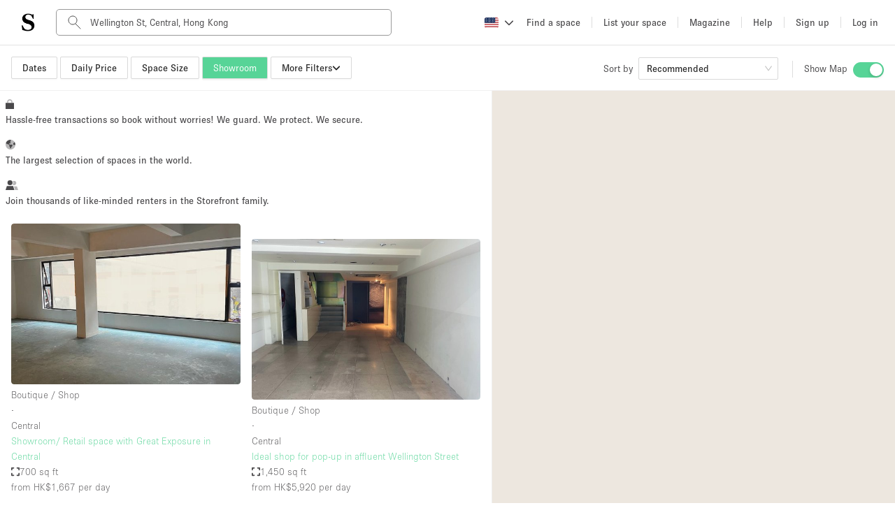

--- FILE ---
content_type: text/html; charset=utf-8
request_url: https://www.thestorefront.com/search/hong-kong/central/wellington-street/showroom
body_size: 107832
content:
<!DOCTYPE html><html lang="us" data-ng-app-name="TSFWeb" data-ng-class="{ 'basic-tier': User &amp;&amp; User._data &amp;&amp; User._data.listing_allowance === 0 &amp;&amp; 'us' !== 'fr', 'french-brand': 'us' === 'fr' }"><head><!-- we need to restrict libraries loading to the minimum on those pages to improve SEO performances--><!--  __    __     ______     ______   ______/\ "-./  \   /\  ___\   /\__  _\ /\  __ \
\ \ \-./\ \  \ \  __\   \/_/\ \/ \ \  __ \
 \ \_\ \ \_\  \ \_____\    \ \_\  \ \_\ \_\
  \/_/  \/_/   \/_____/     \/_/   \/_/\/_/
--><meta charset="UTF-8"><!--- TITLE
- VIEWPORT
- ROBOTS
- TWITTER
- FACEBOOK
- APPLE MOBILE
- ALTERNATE PAGES
- AGGREGATE RATING SCHEMA
--><!-- TITLE--><title>Showroom Spaces For Rent in Wellington Street, Hong Kong | Storefront</title><meta name="title" content="Showroom Spaces For Rent in Wellington Street, Hong Kong | Storefront"><meta property="og:title" content="Showroom Spaces For Rent in Wellington Street, Hong Kong | Storefront"><meta name="twitter:title" content="Showroom Spaces For Rent in Wellington Street, Hong Kong | Storefront"><!-- VIEWPORT--><meta name="viewport" content="height=device-height, width=device-width, initial-scale=1.0, minimum-scale=1.0, maximum-scale=1.0, user-scalable=no"><!-- ROBOTS--><meta name="description" content="Storefront has the perfect showroom venue for rent to make your project in Wellington Street, Hong Kong a reality. Hundreds of spaces available in the top neighborhoods of Wellington Street, Hong Kong"><meta name="keywords" content="undefined"><meta property="og:description" content="Storefront has the perfect showroom venue for rent to make your project in Wellington Street, Hong Kong a reality. Hundreds of spaces available in the top neighborhoods of Wellington Street, Hong Kong"><meta property="og:site_name" content="Storefront"><meta property="og:type" content="website"><meta property="og:url" content="https://www.thestorefront.com/search/hong-kong/central/wellington-street/showroom"><meta property="og:image" content="http://d2kity9bboyw3j.cloudfront.net/assets/images/og_image-cca891a8.jpg"><meta property="og:image:url" content="http://d2kity9bboyw3j.cloudfront.net/assets/images/og_image-cca891a8.jpg"><meta property="og:image:secure_url" content="https://d2kity9bboyw3j.cloudfront.net/assets/images/og_image-cca891a8.jpg"><!-- TWITTER--><meta name="twitter:card" content="summary_large_image"><meta name="twitter:site" content="@Storefront"><meta name="twitter:creator" content="@Storefront"><meta name="twitter:description" content="Storefront has the perfect showroom venue for rent to make your project in Wellington Street, Hong Kong a reality. Hundreds of spaces available in the top neighborhoods of Wellington Street, Hong Kong"><meta name="twitter:image" content="https://d2kity9bboyw3j.cloudfront.net/assets/images/og_image-cca891a8.jpg"><!-- FACEBOOK--><meta property="fb:app_id" content="128400337835951"><!-- APPLE MOBILE--><meta name="apple-mobile-web-app-capable" content="yes"><link rel="canonical" href="https://www.thestorefront.com/search/hong-kong/central/wellington-street/showroom"><!-- ALTERNATE PAGES--><link rel="alternate" hreflang="en" href="https://www.thestorefront.com/search/hong-kong/central/wellington-street/showroom"><link rel="alternate" hreflang="fr" href="https://www.thestorefront.com/fr/search/hong-kong/central/wellington-street/showroom"><link rel="alternate" hreflang="zh" href="https://www.thestorefront.com/hk/search/hong-kong/central/wellington-street/showroom"><link rel="alternate" hreflang="it" href="https://www.thestorefront.com/it/search/hong-kong/central/wellington-street/showroom"><link rel="alternate" hreflang="nl" href="https://www.thestorefront.com/nl/search/hong-kong/central/wellington-street/showroom"><link rel="alternate" hreflang="ko" href="https://www.thestorefront.com/kr/search/hong-kong/central/wellington-street/showroom"><link rel="alternate" hreflang="x-default" href="https://www.thestorefront.com/search/hong-kong/central/wellington-street/showroom"><link rel="icon" href="https://d2kity9bboyw3j.cloudfront.net/assets/images/brand/sf_favicon-7eaf1130.png" type="image/png"><!-- ______   ______     ______     __         ______     ______     _____/\  == \ /\  == \   /\  ___\   /\ \       /\  __ \   /\  __ \   /\  __-.
\ \  _-/ \ \  __<   \ \  __\   \ \ \____  \ \ \/\ \  \ \  __ \  \ \ \/\ \
 \ \_\    \ \_\ \_\  \ \_____\  \ \_____\  \ \_____\  \ \_\ \_\  \ \____-
  \/_/     \/_/ /_/   \/_____/   \/_____/   \/_____/   \/_/\/_/   \/____/
--><!-- preload critical resources (To keep under the viewport declaration)--><!-- Prevent against FOUC (Ant Design CSS)--><link rel="preload" href="https://d2kity9bboyw3j.cloudfront.net/assets/npm-871f1338-b1.css" as="style" fetchpriority="high" onload="this.rel='stylesheet'"><!-- Preload LCP--><!-- ______   ______     ______     ______     ______     __   __     __   __     ______     ______     ______/\  == \ /\  == \   /\  ___\   /\  ___\   /\  __ \   /\ "-.\ \   /\ "-.\ \   /\  ___\   /\  ___\   /\__  _\
\ \  _-/ \ \  __<   \ \  __\   \ \ \____  \ \ \/\ \  \ \ \-.  \  \ \ \-.  \  \ \  __\   \ \ \____  \/_/\ \/
 \ \_\    \ \_\ \_\  \ \_____\  \ \_____\  \ \_____\  \ \_\\"\_\  \ \_\\"\_\  \ \_____\  \ \_____\    \ \_\
  \/_/     \/_/ /_/   \/_____/   \/_____/   \/_____/   \/_/ \/_/   \/_/ \/_/   \/_____/   \/_____/     \/_/
--><!-- critical domains--><!-- JQUERY / ANGULAR / PUSHER--><link rel="preconnect" href="https://cdnjs.cloudflare.com" crossorigin><link rel="preconnect" href="https://maps.google.com" crossorigin><!-- MAPBOX--><link rel="preconnect" href="https://api.mapbox.com" crossorigin><!-- STRIPE--><link rel="preconnect" href="https://js.stripe.com" crossorigin><!-- ADOBE TYPEKIT FONTS--><link rel="preconnect" href="https://use.typekit.net" crossorigin><!-- FONT AWESOME--><!-- _____     __   __     ______        ______   ______     ______     ______   ______     ______   ______     __  __/\  __-.  /\ "-.\ \   /\  ___\      /\  == \ /\  == \   /\  ___\   /\  ___\ /\  ___\   /\__  _\ /\  ___\   /\ \_\ \
\ \ \/\ \ \ \ \-.  \  \ \___  \     \ \  _-/ \ \  __<   \ \  __\   \ \  __\ \ \  __\   \/_/\ \/ \ \ \____  \ \  __ \
 \ \____-  \ \_\\"\_\  \/\_____\     \ \_\    \ \_\ \_\  \ \_____\  \ \_\    \ \_____\    \ \_\  \ \_____\  \ \_\ \_\
  \/____/   \/_/ \/_/   \/_____/      \/_/     \/_/ /_/   \/_____/   \/_/     \/_____/     \/_/   \/_____/   \/_/\/_/
--><!-- less critical domains--><!-- VWO--><link rel="dns-prefetch" href="https://dev.visualwebsiteoptimizer.com"><!-- PRISMIC--><link rel="dns-prefetch" href="https://storefront.cdn.prismic.io"><!-- API--><link rel="dns-prefetch" href="https://api.thestorefront.com"><!-- ASSETS CDN--><link rel="dns-prefetch" href="https://d2kity9bboyw3j.cloudfront.net"><!-- INTRO JS--><link rel="dns-prefetch" href="https://unpkg.com"><!-- ADD TO CALENDAR BUTTON (.COM ONLY)--><!-- ______     ______     __     ______   __     ______     ______     __            ______     ______     ______/\  ___\   /\  == \   /\ \   /\__  _\ /\ \   /\  ___\   /\  __ \   /\ \          /\  ___\   /\  ___\   /\  ___\
\ \ \____  \ \  __<   \ \ \  \/_/\ \/ \ \ \  \ \ \____  \ \  __ \  \ \ \____     \ \ \____  \ \___  \  \ \___  \
 \ \_____\  \ \_\ \_\  \ \_\    \ \_\  \ \_\  \ \_____\  \ \_\ \_\  \ \_____\     \ \_____\  \/\_____\  \/\_____\
  \/_____/   \/_/ /_/   \/_/     \/_/   \/_/   \/_____/   \/_/\/_/   \/_____/      \/_____/   \/_____/   \/_____/
--><!-- React Migration CSS (Preflight...)--><link rel="stylesheet" href="https://d2kity9bboyw3j.cloudfront.net/assets/migration-38784d04-b1.css" media="all"><!-- page style mixin--><link rel="stylesheet" href="https://d2kity9bboyw3j.cloudfront.net/assets/search-style-ac26f1e1-b1.css" media="all"><!-- MAIN CSS BUNDLE--><!-- ADOBE TYPEKIT FONTS--><link rel="stylesheet" href="https://use.typekit.net/dpa6dxn.css" media="print" onload="this.media='all'"><style type="text/css">.fresnel-container{margin:0;padding:0;}
@media not all and (min-width:0px) and (max-width:539.98px){.fresnel-at-xsmall{display:none!important;}}
@media not all and (min-width:540px) and (max-width:575.98px){.fresnel-at-sortSelectorBreak{display:none!important;}}
@media not all and (min-width:576px) and (max-width:639.98px){.fresnel-at-small{display:none!important;}}
@media not all and (min-width:640px) and (max-width:767.98px){.fresnel-at-projectTypeFilterBreak{display:none!important;}}
@media not all and (min-width:768px) and (max-width:991.98px){.fresnel-at-medium{display:none!important;}}
@media not all and (min-width:992px) and (max-width:1019.98px){.fresnel-at-large{display:none!important;}}
@media not all and (min-width:1020px) and (max-width:1159.98px){.fresnel-at-priceFilterBreak{display:none!important;}}
@media not all and (min-width:1160px) and (max-width:1199.98px){.fresnel-at-sizeFilterBreak{display:none!important;}}
@media not all and (min-width:1200px) and (max-width:1399.98px){.fresnel-at-xlarge{display:none!important;}}
@media not all and (min-width:1400px) and (max-width:9998.98px){.fresnel-at-largeScreens{display:none!important;}}
@media not all and (min-width:9999px){.fresnel-at-xxlarge{display:none!important;}}
@media not all and (max-width:539.98px){.fresnel-lessThan-sortSelectorBreak{display:none!important;}}
@media not all and (max-width:575.98px){.fresnel-lessThan-small{display:none!important;}}
@media not all and (max-width:639.98px){.fresnel-lessThan-projectTypeFilterBreak{display:none!important;}}
@media not all and (max-width:767.98px){.fresnel-lessThan-medium{display:none!important;}}
@media not all and (max-width:991.98px){.fresnel-lessThan-large{display:none!important;}}
@media not all and (max-width:1019.98px){.fresnel-lessThan-priceFilterBreak{display:none!important;}}
@media not all and (max-width:1159.98px){.fresnel-lessThan-sizeFilterBreak{display:none!important;}}
@media not all and (max-width:1199.98px){.fresnel-lessThan-xlarge{display:none!important;}}
@media not all and (max-width:1399.98px){.fresnel-lessThan-largeScreens{display:none!important;}}
@media not all and (max-width:9998.98px){.fresnel-lessThan-xxlarge{display:none!important;}}
@media not all and (min-width:540px){.fresnel-greaterThan-xsmall{display:none!important;}}
@media not all and (min-width:576px){.fresnel-greaterThan-sortSelectorBreak{display:none!important;}}
@media not all and (min-width:640px){.fresnel-greaterThan-small{display:none!important;}}
@media not all and (min-width:768px){.fresnel-greaterThan-projectTypeFilterBreak{display:none!important;}}
@media not all and (min-width:992px){.fresnel-greaterThan-medium{display:none!important;}}
@media not all and (min-width:1020px){.fresnel-greaterThan-large{display:none!important;}}
@media not all and (min-width:1160px){.fresnel-greaterThan-priceFilterBreak{display:none!important;}}
@media not all and (min-width:1200px){.fresnel-greaterThan-sizeFilterBreak{display:none!important;}}
@media not all and (min-width:1400px){.fresnel-greaterThan-xlarge{display:none!important;}}
@media not all and (min-width:9999px){.fresnel-greaterThan-largeScreens{display:none!important;}}
@media not all and (min-width:0px){.fresnel-greaterThanOrEqual-xsmall{display:none!important;}}
@media not all and (min-width:540px){.fresnel-greaterThanOrEqual-sortSelectorBreak{display:none!important;}}
@media not all and (min-width:576px){.fresnel-greaterThanOrEqual-small{display:none!important;}}
@media not all and (min-width:640px){.fresnel-greaterThanOrEqual-projectTypeFilterBreak{display:none!important;}}
@media not all and (min-width:768px){.fresnel-greaterThanOrEqual-medium{display:none!important;}}
@media not all and (min-width:992px){.fresnel-greaterThanOrEqual-large{display:none!important;}}
@media not all and (min-width:1020px){.fresnel-greaterThanOrEqual-priceFilterBreak{display:none!important;}}
@media not all and (min-width:1160px){.fresnel-greaterThanOrEqual-sizeFilterBreak{display:none!important;}}
@media not all and (min-width:1200px){.fresnel-greaterThanOrEqual-xlarge{display:none!important;}}
@media not all and (min-width:1400px){.fresnel-greaterThanOrEqual-largeScreens{display:none!important;}}
@media not all and (min-width:9999px){.fresnel-greaterThanOrEqual-xxlarge{display:none!important;}}
@media not all and (min-width:0px) and (max-width:539.98px){.fresnel-between-xsmall-sortSelectorBreak{display:none!important;}}
@media not all and (min-width:0px) and (max-width:575.98px){.fresnel-between-xsmall-small{display:none!important;}}
@media not all and (min-width:0px) and (max-width:639.98px){.fresnel-between-xsmall-projectTypeFilterBreak{display:none!important;}}
@media not all and (min-width:0px) and (max-width:767.98px){.fresnel-between-xsmall-medium{display:none!important;}}
@media not all and (min-width:0px) and (max-width:991.98px){.fresnel-between-xsmall-large{display:none!important;}}
@media not all and (min-width:0px) and (max-width:1019.98px){.fresnel-between-xsmall-priceFilterBreak{display:none!important;}}
@media not all and (min-width:0px) and (max-width:1159.98px){.fresnel-between-xsmall-sizeFilterBreak{display:none!important;}}
@media not all and (min-width:0px) and (max-width:1199.98px){.fresnel-between-xsmall-xlarge{display:none!important;}}
@media not all and (min-width:0px) and (max-width:1399.98px){.fresnel-between-xsmall-largeScreens{display:none!important;}}
@media not all and (min-width:0px) and (max-width:9998.98px){.fresnel-between-xsmall-xxlarge{display:none!important;}}
@media not all and (min-width:540px) and (max-width:575.98px){.fresnel-between-sortSelectorBreak-small{display:none!important;}}
@media not all and (min-width:540px) and (max-width:639.98px){.fresnel-between-sortSelectorBreak-projectTypeFilterBreak{display:none!important;}}
@media not all and (min-width:540px) and (max-width:767.98px){.fresnel-between-sortSelectorBreak-medium{display:none!important;}}
@media not all and (min-width:540px) and (max-width:991.98px){.fresnel-between-sortSelectorBreak-large{display:none!important;}}
@media not all and (min-width:540px) and (max-width:1019.98px){.fresnel-between-sortSelectorBreak-priceFilterBreak{display:none!important;}}
@media not all and (min-width:540px) and (max-width:1159.98px){.fresnel-between-sortSelectorBreak-sizeFilterBreak{display:none!important;}}
@media not all and (min-width:540px) and (max-width:1199.98px){.fresnel-between-sortSelectorBreak-xlarge{display:none!important;}}
@media not all and (min-width:540px) and (max-width:1399.98px){.fresnel-between-sortSelectorBreak-largeScreens{display:none!important;}}
@media not all and (min-width:540px) and (max-width:9998.98px){.fresnel-between-sortSelectorBreak-xxlarge{display:none!important;}}
@media not all and (min-width:576px) and (max-width:639.98px){.fresnel-between-small-projectTypeFilterBreak{display:none!important;}}
@media not all and (min-width:576px) and (max-width:767.98px){.fresnel-between-small-medium{display:none!important;}}
@media not all and (min-width:576px) and (max-width:991.98px){.fresnel-between-small-large{display:none!important;}}
@media not all and (min-width:576px) and (max-width:1019.98px){.fresnel-between-small-priceFilterBreak{display:none!important;}}
@media not all and (min-width:576px) and (max-width:1159.98px){.fresnel-between-small-sizeFilterBreak{display:none!important;}}
@media not all and (min-width:576px) and (max-width:1199.98px){.fresnel-between-small-xlarge{display:none!important;}}
@media not all and (min-width:576px) and (max-width:1399.98px){.fresnel-between-small-largeScreens{display:none!important;}}
@media not all and (min-width:576px) and (max-width:9998.98px){.fresnel-between-small-xxlarge{display:none!important;}}
@media not all and (min-width:640px) and (max-width:767.98px){.fresnel-between-projectTypeFilterBreak-medium{display:none!important;}}
@media not all and (min-width:640px) and (max-width:991.98px){.fresnel-between-projectTypeFilterBreak-large{display:none!important;}}
@media not all and (min-width:640px) and (max-width:1019.98px){.fresnel-between-projectTypeFilterBreak-priceFilterBreak{display:none!important;}}
@media not all and (min-width:640px) and (max-width:1159.98px){.fresnel-between-projectTypeFilterBreak-sizeFilterBreak{display:none!important;}}
@media not all and (min-width:640px) and (max-width:1199.98px){.fresnel-between-projectTypeFilterBreak-xlarge{display:none!important;}}
@media not all and (min-width:640px) and (max-width:1399.98px){.fresnel-between-projectTypeFilterBreak-largeScreens{display:none!important;}}
@media not all and (min-width:640px) and (max-width:9998.98px){.fresnel-between-projectTypeFilterBreak-xxlarge{display:none!important;}}
@media not all and (min-width:768px) and (max-width:991.98px){.fresnel-between-medium-large{display:none!important;}}
@media not all and (min-width:768px) and (max-width:1019.98px){.fresnel-between-medium-priceFilterBreak{display:none!important;}}
@media not all and (min-width:768px) and (max-width:1159.98px){.fresnel-between-medium-sizeFilterBreak{display:none!important;}}
@media not all and (min-width:768px) and (max-width:1199.98px){.fresnel-between-medium-xlarge{display:none!important;}}
@media not all and (min-width:768px) and (max-width:1399.98px){.fresnel-between-medium-largeScreens{display:none!important;}}
@media not all and (min-width:768px) and (max-width:9998.98px){.fresnel-between-medium-xxlarge{display:none!important;}}
@media not all and (min-width:992px) and (max-width:1019.98px){.fresnel-between-large-priceFilterBreak{display:none!important;}}
@media not all and (min-width:992px) and (max-width:1159.98px){.fresnel-between-large-sizeFilterBreak{display:none!important;}}
@media not all and (min-width:992px) and (max-width:1199.98px){.fresnel-between-large-xlarge{display:none!important;}}
@media not all and (min-width:992px) and (max-width:1399.98px){.fresnel-between-large-largeScreens{display:none!important;}}
@media not all and (min-width:992px) and (max-width:9998.98px){.fresnel-between-large-xxlarge{display:none!important;}}
@media not all and (min-width:1020px) and (max-width:1159.98px){.fresnel-between-priceFilterBreak-sizeFilterBreak{display:none!important;}}
@media not all and (min-width:1020px) and (max-width:1199.98px){.fresnel-between-priceFilterBreak-xlarge{display:none!important;}}
@media not all and (min-width:1020px) and (max-width:1399.98px){.fresnel-between-priceFilterBreak-largeScreens{display:none!important;}}
@media not all and (min-width:1020px) and (max-width:9998.98px){.fresnel-between-priceFilterBreak-xxlarge{display:none!important;}}
@media not all and (min-width:1160px) and (max-width:1199.98px){.fresnel-between-sizeFilterBreak-xlarge{display:none!important;}}
@media not all and (min-width:1160px) and (max-width:1399.98px){.fresnel-between-sizeFilterBreak-largeScreens{display:none!important;}}
@media not all and (min-width:1160px) and (max-width:9998.98px){.fresnel-between-sizeFilterBreak-xxlarge{display:none!important;}}
@media not all and (min-width:1200px) and (max-width:1399.98px){.fresnel-between-xlarge-largeScreens{display:none!important;}}
@media not all and (min-width:1200px) and (max-width:9998.98px){.fresnel-between-xlarge-xxlarge{display:none!important;}}
@media not all and (min-width:1400px) and (max-width:9998.98px){.fresnel-between-largeScreens-xxlarge{display:none!important;}}
@media (hover: hover){.fresnel-interaction-hover{display:none!important;}}
@media (hover: none){.fresnel-interaction-notHover{display:none!important;}}
@media not all and (orientation: landscape){.fresnel-interaction-landscape{display:none!important;}}
@media not all and (orientation: portrait){.fresnel-interaction-portrait{display:none!important;}}</style><style data-href="/marketing-tool/styles.380fd2bea59fc56afccc.css" id="gatsby-global-css">.inline{height:0;display:inline-block}.inline p{margin:0}.search-bottom-container{padding:0 0 16px;color:#4a494b}.search-bottom-container p{line-height:1.5em;font-size:16px;font-weight:100}.search-bottom-container h1{font-size:24px;font-weight:400;line-height:normal;margin:0 0 24px}.search-bottom-container h2{font-size:32px;font-weight:700}.search-bottom-container h3{font-size:24px}.search-bottom-container h4{font-size:16px;font-weight:100}.search-bottom-container .static-content p{margin:0}.search-bottom-container span{font-size:16px}.search-bottom-container h1,.search-bottom-container h2,.search-bottom-container p,.search-bottom-container span{color:#4a494b}.search-bottom-container .breadcrumbs{margin:36px 0}.search-bottom-container .title{margin:12px 0}.selection-pages{margin-bottom:16px}.selection-pages p,.wordpress-content,.wordpress-content p{margin:0}.selection-pages .section-title{margin:16px 4px 16px 0}body,html{height:100%}*,:after,:before{box-sizing:border-box}html{font-family:sans-serif;line-height:1.15;-webkit-text-size-adjust:100%;-ms-text-size-adjust:100%;-ms-overflow-style:scrollbar;-webkit-tap-highlight-color:rgba(0,0,0,0)}body{font-size:14px;font-family:-apple-system,BlinkMacSystemFont,Segoe UI,Roboto,Helvetica Neue,Arial,Noto Sans,sans-serif,Apple Color Emoji,Segoe UI Emoji,Segoe UI Symbol,Noto Color Emoji;font-variant:tabular-nums;line-height:1.5715;background-color:#fff;-webkit-font-feature-settings:"tnum";font-feature-settings:"tnum"}body,h1,h2,h3,h4{color:rgba(0,0,0,.85)}h1,h2,h3,h4{margin-top:0;margin-bottom:.5em;font-weight:500}p{margin-top:0}address,p{margin-bottom:1em}address{font-style:normal;line-height:inherit}ul{margin-top:0;margin-bottom:1em}ul ul{margin-bottom:0}b{font-weight:bolder}sub{position:relative;font-size:75%;line-height:0;vertical-align:baseline;bottom:-.25em}a{color:#1890ff;background-color:transparent;outline:none;cursor:pointer;transition:color .3s;-webkit-text-decoration-skip:objects}a:hover{color:#40a9ff}a:active{color:#096dd9}a:active,a:focus,a:hover{text-decoration:none;outline:0}figure{margin:0 0 1em}img{vertical-align:middle;border-style:none}a{touch-action:manipulation}[type=number]::-webkit-inner-spin-button,[type=number]::-webkit-outer-spin-button{height:auto}[type=search]{outline-offset:-2px;-webkit-appearance:none}[type=search]::-webkit-search-cancel-button,[type=search]::-webkit-search-decoration{-webkit-appearance:none}template{display:none}::selection{color:#fff;background:#1890ff}@keyframes antFadeIn{0%{opacity:0}to{opacity:1}}@keyframes antFadeOut{0%{opacity:1}to{opacity:0}}@keyframes antMoveDownIn{0%{-webkit-transform:translateY(100%);transform:translateY(100%);-webkit-transform-origin:0 0;transform-origin:0 0;opacity:0}to{-webkit-transform:translateY(0);transform:translateY(0);-webkit-transform-origin:0 0;transform-origin:0 0;opacity:1}}@keyframes antMoveDownOut{0%{-webkit-transform:translateY(0);transform:translateY(0);-webkit-transform-origin:0 0;transform-origin:0 0;opacity:1}to{-webkit-transform:translateY(100%);transform:translateY(100%);-webkit-transform-origin:0 0;transform-origin:0 0;opacity:0}}@keyframes antMoveLeftIn{0%{-webkit-transform:translateX(-100%);transform:translateX(-100%);-webkit-transform-origin:0 0;transform-origin:0 0;opacity:0}to{-webkit-transform:translateX(0);transform:translateX(0);-webkit-transform-origin:0 0;transform-origin:0 0;opacity:1}}@keyframes antMoveLeftOut{0%{-webkit-transform:translateX(0);transform:translateX(0);-webkit-transform-origin:0 0;transform-origin:0 0;opacity:1}to{-webkit-transform:translateX(-100%);transform:translateX(-100%);-webkit-transform-origin:0 0;transform-origin:0 0;opacity:0}}@keyframes antMoveRightIn{0%{-webkit-transform:translateX(100%);transform:translateX(100%);-webkit-transform-origin:0 0;transform-origin:0 0;opacity:0}to{-webkit-transform:translateX(0);transform:translateX(0);-webkit-transform-origin:0 0;transform-origin:0 0;opacity:1}}@keyframes antMoveRightOut{0%{-webkit-transform:translateX(0);transform:translateX(0);-webkit-transform-origin:0 0;transform-origin:0 0;opacity:1}to{-webkit-transform:translateX(100%);transform:translateX(100%);-webkit-transform-origin:0 0;transform-origin:0 0;opacity:0}}@keyframes antMoveUpIn{0%{-webkit-transform:translateY(-100%);transform:translateY(-100%);-webkit-transform-origin:0 0;transform-origin:0 0;opacity:0}to{-webkit-transform:translateY(0);transform:translateY(0);-webkit-transform-origin:0 0;transform-origin:0 0;opacity:1}}@keyframes antMoveUpOut{0%{-webkit-transform:translateY(0);transform:translateY(0);-webkit-transform-origin:0 0;transform-origin:0 0;opacity:1}to{-webkit-transform:translateY(-100%);transform:translateY(-100%);-webkit-transform-origin:0 0;transform-origin:0 0;opacity:0}}@keyframes loadingCircle{to{-webkit-transform:rotate(1turn);transform:rotate(1turn)}}html{--antd-wave-shadow-color:#1890ff;--scroll-bar:0}@keyframes waveEffect{to{box-shadow:0 0 0 #1890ff;box-shadow:0 0 0 6px var(--antd-wave-shadow-color)}}@keyframes fadeEffect{to{opacity:0}}@keyframes antSlideUpIn{0%{-webkit-transform:scaleY(.8);transform:scaleY(.8);-webkit-transform-origin:0 0;transform-origin:0 0;opacity:0}to{-webkit-transform:scaleY(1);transform:scaleY(1);-webkit-transform-origin:0 0;transform-origin:0 0;opacity:1}}@keyframes antSlideUpOut{0%{-webkit-transform:scaleY(1);transform:scaleY(1);-webkit-transform-origin:0 0;transform-origin:0 0;opacity:1}to{-webkit-transform:scaleY(.8);transform:scaleY(.8);-webkit-transform-origin:0 0;transform-origin:0 0;opacity:0}}@keyframes antSlideDownIn{0%{-webkit-transform:scaleY(.8);transform:scaleY(.8);-webkit-transform-origin:100% 100%;transform-origin:100% 100%;opacity:0}to{-webkit-transform:scaleY(1);transform:scaleY(1);-webkit-transform-origin:100% 100%;transform-origin:100% 100%;opacity:1}}@keyframes antSlideDownOut{0%{-webkit-transform:scaleY(1);transform:scaleY(1);-webkit-transform-origin:100% 100%;transform-origin:100% 100%;opacity:1}to{-webkit-transform:scaleY(.8);transform:scaleY(.8);-webkit-transform-origin:100% 100%;transform-origin:100% 100%;opacity:0}}@keyframes antSlideLeftIn{0%{-webkit-transform:scaleX(.8);transform:scaleX(.8);-webkit-transform-origin:0 0;transform-origin:0 0;opacity:0}to{-webkit-transform:scaleX(1);transform:scaleX(1);-webkit-transform-origin:0 0;transform-origin:0 0;opacity:1}}@keyframes antSlideLeftOut{0%{-webkit-transform:scaleX(1);transform:scaleX(1);-webkit-transform-origin:0 0;transform-origin:0 0;opacity:1}to{-webkit-transform:scaleX(.8);transform:scaleX(.8);-webkit-transform-origin:0 0;transform-origin:0 0;opacity:0}}@keyframes antSlideRightIn{0%{-webkit-transform:scaleX(.8);transform:scaleX(.8);-webkit-transform-origin:100% 0;transform-origin:100% 0;opacity:0}to{-webkit-transform:scaleX(1);transform:scaleX(1);-webkit-transform-origin:100% 0;transform-origin:100% 0;opacity:1}}@keyframes antSlideRightOut{0%{-webkit-transform:scaleX(1);transform:scaleX(1);-webkit-transform-origin:100% 0;transform-origin:100% 0;opacity:1}to{-webkit-transform:scaleX(.8);transform:scaleX(.8);-webkit-transform-origin:100% 0;transform-origin:100% 0;opacity:0}}@keyframes antZoomIn{0%{-webkit-transform:scale(.2);transform:scale(.2);opacity:0}to{-webkit-transform:scale(1);transform:scale(1);opacity:1}}@keyframes antZoomOut{0%{-webkit-transform:scale(1);transform:scale(1)}to{-webkit-transform:scale(.2);transform:scale(.2);opacity:0}}@keyframes antZoomBigIn{0%{-webkit-transform:scale(.8);transform:scale(.8);opacity:0}to{-webkit-transform:scale(1);transform:scale(1);opacity:1}}@keyframes antZoomBigOut{0%{-webkit-transform:scale(1);transform:scale(1)}to{-webkit-transform:scale(.8);transform:scale(.8);opacity:0}}@keyframes antZoomUpIn{0%{-webkit-transform:scale(.8);transform:scale(.8);-webkit-transform-origin:50% 0;transform-origin:50% 0;opacity:0}to{-webkit-transform:scale(1);transform:scale(1);-webkit-transform-origin:50% 0;transform-origin:50% 0}}@keyframes antZoomUpOut{0%{-webkit-transform:scale(1);transform:scale(1);-webkit-transform-origin:50% 0;transform-origin:50% 0}to{-webkit-transform:scale(.8);transform:scale(.8);-webkit-transform-origin:50% 0;transform-origin:50% 0;opacity:0}}@keyframes antZoomLeftIn{0%{-webkit-transform:scale(.8);transform:scale(.8);-webkit-transform-origin:0 50%;transform-origin:0 50%;opacity:0}to{-webkit-transform:scale(1);transform:scale(1);-webkit-transform-origin:0 50%;transform-origin:0 50%}}@keyframes antZoomLeftOut{0%{-webkit-transform:scale(1);transform:scale(1);-webkit-transform-origin:0 50%;transform-origin:0 50%}to{-webkit-transform:scale(.8);transform:scale(.8);-webkit-transform-origin:0 50%;transform-origin:0 50%;opacity:0}}@keyframes antZoomRightIn{0%{-webkit-transform:scale(.8);transform:scale(.8);-webkit-transform-origin:100% 50%;transform-origin:100% 50%;opacity:0}to{-webkit-transform:scale(1);transform:scale(1);-webkit-transform-origin:100% 50%;transform-origin:100% 50%}}@keyframes antZoomRightOut{0%{-webkit-transform:scale(1);transform:scale(1);-webkit-transform-origin:100% 50%;transform-origin:100% 50%}to{-webkit-transform:scale(.8);transform:scale(.8);-webkit-transform-origin:100% 50%;transform-origin:100% 50%;opacity:0}}@keyframes antZoomDownIn{0%{-webkit-transform:scale(.8);transform:scale(.8);-webkit-transform-origin:50% 100%;transform-origin:50% 100%;opacity:0}to{-webkit-transform:scale(1);transform:scale(1);-webkit-transform-origin:50% 100%;transform-origin:50% 100%}}@keyframes antZoomDownOut{0%{-webkit-transform:scale(1);transform:scale(1);-webkit-transform-origin:50% 100%;transform-origin:50% 100%}to{-webkit-transform:scale(.8);transform:scale(.8);-webkit-transform-origin:50% 100%;transform-origin:50% 100%;opacity:0}}#listings-no-results{margin:56px 0 24px}#listings-no-results #no-results-text{display:flex;align-items:center;flex-direction:column;margin-top:$base-unit * 2;padding-top:12px}#listings-no-results #no-results-text p{font-size:14px;font-weight:400}#psm-content div.psm-key-features>div .psm-key-features-elem img.key-feature-image{max-width:50%;margin:0 auto}@media (max-width:930px){#psm-content div.psm-key-features>div .psm-key-features-elem img.key-feature-image{max-width:33%;margin:0 auto}}.psm-key-features{margin:64px 0 42px}#concierge-image{width:500px;margin:24px}#psm-content #concierge-insert-section-wrapper{padding:0;display:table;margin:auto;max-width:1000px}@media (max-width:930px){.concierge-insert-section.left{position:relative;width:90%;margin:auto}#concierge-image{width:90%;margin:0 auto}.concierge-insert-section.right{margin:0 24px;width:90%;text-align:center}}@media (min-width:930px){.concierge-insert-section{display:table-cell;vertical-align:middle}}#psm-content{background:#fff;overflow:auto}#psm-content h1,#psm-content h2,#psm-content h3,#psm-content h4,#psm-content p{line-height:1.5em;color:#4a494b}#psm-content h1{font-size:52px;font-weight:700}#psm-content h2{font-size:32px;font-weight:700}#psm-content h3{font-size:24px;font-weight:400}#psm-content h4,#psm-content p{font-size:16px;font-weight:100}#psm-content .info{padding:10px;line-height:35px;text-align:center;font-weight:100}#psm-content .info.error{background-color:#ec6059;color:#fff;font-weight:400}#psm-content .psm-choice.padding-before-none,#psm-content .psm-choice .padding-before-none{padding-top:0}#psm-content .psm-choice.padding-after-none,#psm-content .psm-choice .padding-after-none{padding-bottom:0}#psm-content div.psm-listing-selection{padding:24px 0}#psm-content div.psm-listing-selection.dark{background-color:#f0f0f0}#psm-content div.psm-listing-selection>div{padding:0 24px;max-width:1024px;margin:auto}#psm-content div.psm-listing-selection>div.cta{text-align:center}#psm-content div.psm-listing-selection>div .listing.widget{float:left;max-width:100%;counter-increment:index;width:100%;margin:0 10px 16px 0;height:auto}@media (min-width:768px){#psm-content div.psm-listing-selection>div .listing.widget{margin:0 24px 16px 0;width:calc(33.33333% - 24px)}}#psm-content div.psm-listing-selection>div .listing.widget:first-child,#psm-content div.psm-listing-selection>div .listing.widget:nth-child(4),#psm-content div.psm-listing-selection>div .listing.widget:nth-child(7),#psm-content div.psm-listing-selection>div .listing.widget:nth-child(10){margin-left:0}#psm-content div.psm-listing-selection>div .listing.widget:nth-child(3),#psm-content div.psm-listing-selection>div .listing.widget:nth-child(6),#psm-content div.psm-listing-selection>div .listing.widget:nth-child(9),#psm-content div.psm-listing-selection>div .listing.widget:nth-child(12){margin-right:0}#psm-content div.psm-listing-selection>div .listing.widget div.listing-details div.details>span{display:inline-block;margin:0}#psm-content div.psm-listing-selection>div .listing.widget div.listing-details div.details>span+span{margin-left:8px}#psm-content div.psm-listing-selection>div:after{content:"";display:block;clear:both}#psm-content div.psm-text{box-sizing:border-box;padding:24px 0}#psm-content div.psm-text.dark{background-color:#f0f0f0}#psm-content div.psm-text.center,#psm-content div.psm-text.center p{text-align:center}#psm-content div.psm-text.center>div img{float:none}#psm-content div.psm-text>div{padding:0 24px;max-width:1024px;margin:auto}#psm-content div.psm-text>div li{font-weight:100;color:#4a494b;font-size:16px;line-height:1.5em}#psm-content div.psm-text>div img{max-width:100%;float:left}#psm-content div.psm-text>div:after{content:"";display:block;clear:both}#psm-content div.psm-hero{position:relative;overflow:hidden}#psm-content div.psm-hero.padding-default{padding:40px 24px}@media (min-width:768px){#psm-content div.psm-hero.padding-default{padding:80px 24px}}@media (min-width:992px){#psm-content div.psm-hero{padding-bottom:0;padding-top:0}}#psm-content div.psm-hero.align-center{text-align:center}#psm-content div.psm-hero .background-img{position:absolute;top:0;left:0;height:100%;width:100%;-o-object-fit:cover;object-fit:cover}#psm-content div.psm-hero .overlay{width:100%;height:100%;position:absolute;left:0;top:0;opacity:.1}#psm-content div.psm-hero .content{max-width:1024px;margin:auto;position:relative}#psm-content div.psm-hero .content h1,#psm-content div.psm-hero .content h2,#psm-content div.psm-hero .content h3,#psm-content div.psm-hero .content h4{color:#fff}#psm-content div.psm-hero .content .cta{margin-top:32px}#psm-content div.psm-button{padding:24px 0;text-align:center}#psm-content div.psm-button.dark{background-color:#f0f0f0}#psm-content ul.psm-featured-items{list-style-type:none;padding:0;margin:0}#psm-content ul.psm-featured-items li{padding:24px 0}#psm-content ul.psm-featured-items li.dark{background-color:#f0f0f0}#psm-content ul.psm-featured-items li>div{padding:0 24px;max-width:1024px;margin:auto}#psm-content ul.psm-featured-items li>div h3{margin-top:0}#psm-content ul.psm-featured-items li>div li{font-weight:100;color:#4a494b;font-size:16px;line-height:1.5em}#psm-content ul.psm-featured-items li>div p:last-child{margin-bottom:0}#psm-content ul.psm-featured-items li>div:after{content:"";display:block;clear:both}#psm-content div.psm-key-features.dark{background-color:#f0f0f0}#psm-content div.psm-key-features>div{max-width:1024px;margin:0 auto;padding:24px 0}#psm-content div.psm-key-features>div.centered,#psm-content div.psm-key-features>div.centered .psm-key-features-elem .content p{text-align:center}#psm-content div.psm-key-features>div.left,#psm-content div.psm-key-features>div.left .psm-key-features-elem .content p{text-align:left}#psm-content div.psm-key-features>div.right,#psm-content div.psm-key-features>div.right .psm-key-features-elem .content p{text-align:right}#psm-content div.psm-key-features>div .psm-key-features-elem{display:inline-block;padding:16px 32px;vertical-align:top}#psm-content div.psm-key-features>div .psm-key-features-elem:first-child{margin-left:0}#psm-content div.psm-key-features>div .psm-key-features-elem:last-child{margin-right:0}@media (min-width:768px){#psm-content div.psm-key-features>div .psm-key-features-elem{margin:16px 16px 0;padding:0}#psm-content div.psm-key-features>div .psm-key-features-elem:first-child:last-child,#psm-content div.psm-key-features>div .psm-key-features-elem:first-child:last-child~.psm-key-features-elem{width:100%}#psm-content div.psm-key-features>div .psm-key-features-elem:first-child:nth-last-child(2),#psm-content div.psm-key-features>div .psm-key-features-elem:first-child:nth-last-child(2)~.psm-key-features-elem{width:calc(50% - 16px)}#psm-content div.psm-key-features>div .psm-key-features-elem:first-child:nth-last-child(3),#psm-content div.psm-key-features>div .psm-key-features-elem:first-child:nth-last-child(3)~.psm-key-features-elem{width:calc(33.33333% - 21.33333px)}#psm-content div.psm-key-features>div .psm-key-features-elem:first-child:nth-last-child(4),#psm-content div.psm-key-features>div .psm-key-features-elem:first-child:nth-last-child(4)~.psm-key-features-elem{width:calc(25% - 24px)}#psm-content div.psm-key-features>div .psm-key-features-elem:first-child:nth-last-child(5),#psm-content div.psm-key-features>div .psm-key-features-elem:first-child:nth-last-child(5)~.psm-key-features-elem{width:calc(20% - 25.6px)}#psm-content div.psm-key-features>div .psm-key-features-elem:first-child:nth-last-child(6),#psm-content div.psm-key-features>div .psm-key-features-elem:first-child:nth-last-child(6)~.psm-key-features-elem{width:calc(16.66667% - 26.66667px)}}#psm-content div.psm-key-features>div .psm-key-features-elem img{max-width:100%}#psm-content div.psm-key-features>div .psm-key-features-elem .content .title{margin-bottom:16px;font-size:24px;font-weight:400}#psm-content div.psm-key-features>div .psm-key-features-elem .content{margin-top:16px}.breadcrumbs{margin-top:0}.children-selection-pages .browse-by-location-title{margin:48px 0}.sf-btn-primary{padding:16px 24px;border-radius:6px;font-size:14px;line-height:normal;font-weight:400;display:inline-block;cursor:pointer;user-select:none;margin-right:8px;-webkit-user-select:none;overflow:hidden;position:relative;vertical-align:middle;text-align:center;transition:border-color .1s ease,color .1s ease,background .1s ease,opacity .2s ease;color:#fff;background-color:#57d497;border:1px solid #57d497;font-weight:700;font-size:16px}@media (min-width:768px){.sf-btn-primary:active{box-shadow:inset 0 2px 6px rgba(0,0,0,.2)}}.sf-btn-primary+.btn,.sf-btn-primary+.sf-btn-primary{margin-left:8px}.sf-btn-primary:last-of-type{margin-right:0}.sf-btn-primary:hover{border-color:#57d497;background-color:#46aa79;color:#fff}.sf-btn-primary:active{background-color:#3d946a;color:#fff}.btn{padding:16px 24px;border-radius:6px;font-size:14px;line-height:normal;user-select:none;margin-right:8px;-webkit-user-select:none;overflow:hidden;position:relative;vertical-align:middle;text-align:center;transition:border-color .1s ease,color .1s ease,background .1s ease,opacity .2s ease;background-color:#57d497;border:1px solid #57d497;font-weight:700;font-size:16px}@media (min-width:768px){.btn:active{box-shadow:inset 0 2px 6px rgba(0,0,0,.2)}}.btn+.btn,.btn+.sf-btn-primary{margin-left:8px}.btn:last-of-type{margin-right:0}.btn:hover{border-color:#57d497;background-color:#46aa79}.btn:active{background-color:#3d946a;color:#fff}.btn:hover{background-color:#33c57e}@keyframes spin{0%{-webkit-transform:rotate(0deg);transform:rotate(0deg)}to{-webkit-transform:rotate(1turn);transform:rotate(1turn)}}@keyframes bounce{0%,to{transform:scale(0);-webkit-transform:scale(0)}50%{transform:scale(1);-webkit-transform:scale(1)}}@keyframes ellipsis{0%{opacity:0}24%{opacity:0}25%{-webkit-transform:scale(1);transform:scale(1);opacity:1}30%{-webkit-transform:scale(1.5);transform:scale(1.5)}50%{-webkit-transform:scale(.9);transform:scale(.9)}80%{-webkit-transform:scale(1);transform:scale(1)}to{-webkit-transform:scale(1);transform:scale(1)}}h1,h2,h3,h4{margin:16px auto}h1{font-size:24px}h1,h2{font-weight:700}h2{font-size:18px}h3{font-size:16px}h3,h4{font-weight:700}h4{font-size:14px}body,html{width:100%;min-height:100vh;box-sizing:border-box;-webkit-overflow-scrolling:touch;touch-action:manipulation}html{margin:0;padding:0}body{background-color:#f0f0f0;font-family:BrownPro,Tahoma,Arial,sans-serif;font-weight:100;margin:0;padding:64px 0 0}body,p{color:#4a494b}p{font-size:14px;font-weight:400;text-align:left}.application{width:100%;top:0;left:0}@font-face{font-family:BrownPro;src:url(https://d2kity9bboyw3j.cloudfront.net/fonts/lineto-brown-light-c.eot);src:url(https://d2kity9bboyw3j.cloudfront.net/fonts/lineto-brown-light-c.eot#iefix) format("embedded-opentype"),url(https://d2kity9bboyw3j.cloudfront.net/fonts/lineto-brown-light-c.woff) format("woff"),url(https://d2kity9bboyw3j.cloudfront.net/fonts/lineto-brown-light-c.ttf) format("truetype"),url(https://d2kity9bboyw3j.cloudfront.net/fonts/lineto-brown-light-c.svg#BrownProLight) format("svg");font-weight:100}@font-face{font-family:BrownPro;src:url(https://d2kity9bboyw3j.cloudfront.net/fonts/lineto-brown-regular-c.eot);src:url(https://d2kity9bboyw3j.cloudfront.net/fonts/lineto-brown-regular-c.eot#iefix) format("embedded-opentype"),url(https://d2kity9bboyw3j.cloudfront.net/fonts/lineto-brown-regular-c.woff) format("woff"),url(https://d2kity9bboyw3j.cloudfront.net/fonts/lineto-brown-regular-c.ttf) format("truetype"),url(https://d2kity9bboyw3j.cloudfront.net/fonts/lineto-brown-regular-c.svg#BrownProRegular) format("svg");font-weight:400}@font-face{font-family:BrownPro;src:url(https://d2kity9bboyw3j.cloudfront.net/fonts/lineto-brown-bold-c.eot);src:url(https://d2kity9bboyw3j.cloudfront.net/fonts/lineto-brown-bold-c.eot#iefix) format("embedded-opentype"),url(https://d2kity9bboyw3j.cloudfront.net/fonts/lineto-brown-bold-c.woff) format("woff"),url(https://d2kity9bboyw3j.cloudfront.net/fonts/lineto-brown-bold-c.ttf) format("truetype"),url(https://d2kity9bboyw3j.cloudfront.net/fonts/lineto-brown-bold-c.svg#BrownProBold) format("svg");font-weight:700}@keyframes updated-day-regular{0%{background-color:#999;color:#fff}to{background-color:#fff;color:#4a494b}}@keyframes updated-day-blocked{0%{background-color:#999;color:#fff}to{background-color:#f0f0f0;color:#4a494b}}@keyframes placeHolderShimmer{0%{background-position:-300px 0}to{background-position:600px 0}}.clickable{cursor:pointer}@keyframes blink-animation{to{visibility:hidden}}@-webkit-keyframes blink-animation{to{visibility:hidden}}.listing.widget{width:400px;height:300px;background:#fff;border-radius:4px;overflow:hidden;position:relative;border:1px solid #eee}.listing.widget .listing-photo-container{height:170px}.listing.widget .listing-photo-container .listing-photo{background-size:cover;background-position:50%;height:100%;width:100%}.listing.widget .listing-main-info{position:relative;padding:20px}@media (max-width:768px){.listing.widget .listing-main-info{padding:20px 10px 10px}}.listing.widget .listing-title{font-size:14px;color:#4a494b;font-weight:400;margin-bottom:4px;overflow:hidden;white-space:nowrap;text-overflow:ellipsis}.listing.widget .listing-details{font-size:12px;color:#4a494b}.listing.widget .listing-details .listing-address{font-size:12px;margin-bottom:2px;overflow:hidden;white-space:nowrap;text-overflow:ellipsis}.btn{padding:20px;border-radius:4px;background:#57d497;color:#fff;display:inline-block;transition:background .1s ease;cursor:pointer;font-size:18px;font-weight:400}.btn:hover{color:#fff;background:#33c57e}.btn:active{box-shadow:inset 0 2px 2px rgba(0,0,0,.2);background:#2db171}*{box-sizing:border-box;-webkit-overflow-scrolling:touch;-ms-touch-action:manipulation}a{text-decoration:none;transition:color .2s ease;color:#57d497}img{border:0}.search{width:100%;padding:20px;border-radius:4px;max-width:680px;margin:10px auto;text-align:left;position:relative;z-index:4;text-align:center}@media (max-width:768px){.search{padding:10px;margin:5px auto}}.platform-search-wrapper{position:relative}#platform-search{width:100%;left:0;height:400px;position:absolute;margin-top:26px;border:none}.hero-image{height:560px}.children-selection-pages-wrapper{padding:0 0 24px}.yellowStripWrapper{display:inline-flex;font-size:0;text-align:center;vertical-align:middle;margin-right:16px;margin-left:16px}.yellowStrip{border-top:5px solid #ffdb00;width:60px}.selection-pages-section-title,.textContentTitle{display:inline-flex;font-weight:500px}.searchRootPage .textContent{margin:0 auto;max-width:1024px;padding:0 24px 72px}.container{max-width:80%;margin-right:auto;margin-left:auto;padding-left:15px;padding-right:15px}.row{align-items:center;margin-left:-15px;margin-right:-15px;position:relative}.searchRootPage #browse-by-location-title{text-align:center;font-weight:700}.searchRootPage .children-selection-pages-wrapper{margin:auto;text-align:center;max-width:1024px}.searchRootPage .children-selection-pages-wrapper p{text-align:center}@media (min-width:1000px){.row{display:flex}.image-column{max-width:450px}.text-column{max-width:55%}.searchRootPage #browse-by-location-title{text-align:unset}.column{max-width:64.89%}}.text-column{flex:55% 1}.image-column,.text-column{margin:auto;padding-left:15px;padding-right:15px}.image-column{flex:45% 1;padding-top:100px}.image{z-index:0;position:relative;padding-top:0;padding-bottom:0}.block-image,figure{text-align:left}figure{padding:0;margin:0}.image-container{display:block;overflow:hidden;position:relative;z-index:0;font-size:0;transition:box-shadow .35s;img{width:100%}}img{display:inline-block;transition:.3s ease-in;-o-object-fit:cover;object-fit:cover;margin:0;padding:0;display:block;opacity:1;height:auto}.column{padding-left:15px;padding-right:15px;box-sizing:border-box;flex:64.89% 1;z-index:0;position:relative}.column-inner{margin:0;padding:0}.block-text{z-index:0;position:relative;padding-top:10px;padding-bottom:10px}.inner-block-text{font-weight:300;font-style:normal;font-size:14px;line-height:24px!important;text-align:left}.searchRootPage .inner-block-text a{font-size:16px;font-weight:300}.selection-text-content{margin:64px}.selection-page-ctas{display:flex;flex-wrap:wrap;justify-content:center;-webkit-column-gap:16px;column-gap:16px;.sf-btn-primary{margin:16px 0 0}}</style><!-- _____     ______     ______   ______     ______     ______     ______     _____        ______     ______     ______/\  __-.  /\  ___\   /\  ___\ /\  ___\   /\  == \   /\  == \   /\  ___\   /\  __-.     /\  ___\   /\  ___\   /\  ___\
\ \ \/\ \ \ \  __\   \ \  __\ \ \  __\   \ \  __<   \ \  __<   \ \  __\   \ \ \/\ \    \ \ \____  \ \___  \  \ \___  \
 \ \____-  \ \_____\  \ \_\    \ \_____\  \ \_\ \_\  \ \_\ \_\  \ \_____\  \ \____-     \ \_____\  \/\_____\  \/\_____\
  \/____/   \/_____/   \/_/     \/_____/   \/_/ /_/   \/_/ /_/   \/_____/   \/____/      \/_____/   \/_____/   \/_____/
--><link rel="stylesheet" href="https://d2kity9bboyw3j.cloudfront.net/assets/vendor-b45a0322-b1.css" media="print" onload="this.media='all'"><!-- MAPBOX GL CSS--><link href="" rel="stylesheet" media="print" onload="this.media='all'"><!-- INTRO JS--><link href="" rel="stylesheet" media="print" onload="this.media='all'"><!-- ______     ______     __     ______   __     ______     ______     __              __     ______/\  ___\   /\  == \   /\ \   /\__  _\ /\ \   /\  ___\   /\  __ \   /\ \            /\ \   /\  ___\
\ \ \____  \ \  __<   \ \ \  \/_/\ \/ \ \ \  \ \ \____  \ \  __ \  \ \ \____      _\_\ \  \ \___  \
 \ \_____\  \ \_\ \_\  \ \_\    \ \_\  \ \_\  \ \_____\  \ \_\ \_\  \ \_____\    /\_____\  \/\_____\
  \/_____/   \/_/ /_/   \/_/     \/_/   \/_/   \/_____/   \/_/\/_/   \/_____/    \/_____/   \/_____/
--><!-- JQUERY--><script src="https://d2kity9bboyw3j.cloudfront.net/assets/scripts/jquery.2.2.1.min-c2a84344-b1.js"></script><!-- SSR Preload--><script>(function (window) {
  Object.assign(window,
    {"locale":"en-US","positionTypes":[{"value":"BASEMENT","label":"basement"},{"value":"GROUND_FLOOR_BACKYARD","label":"ground_floor_backyard"},{"value":"GROUND_FLOOR_STREET","label":"ground_floor_street"},{"value":"SHOPPING_MALL","label":"shopping_mall"},{"value":"TERRACE","label":"terrace"},{"value":"UPSTAIRS","label":"upstairs"},{"value":"OTHER","label":"other"}],"searchCoreMarket":{"address":"Wellington St, Central, Hong Kong","name":"Wellington Street, Hong Kong","city":"Hong Kong","country":"Hong Kong","slug":"wellington-street","prismic":true,"live":true,"latitude":22.28316,"latitude_gteq":22.28176,"latitude_lteq":22.28457,"longitude":114.15442,"longitude_gteq":114.15305,"longitude_lteq":114.1558,"translatedName":{"fr":"Wellington Street, Hong Kong","it":"Wellington Street, Hong Kong","nl":"Wellington Street, Hong Kong","zh":"惠靈頓街","ko":"Wellington Street, Hong Kong","en":"Wellington Street, Hong Kong"},"level":2,"route":"/search/hong-kong/central/wellington-street","fullSlug":"hong-kong-central-wellington-street","translatedCityCopy":{"fr":"Wellington Street, Hong Kong","it":"Wellington Street, Hong Kong","nl":"Wellington Street, Hong Kong","zh":"惠靈頓街","ko":"Wellington Street, Hong Kong","en":"Wellington Street, Hong Kong"},"translatedCitySlug":{"fr":"wellington-street","it":"wellington-street","nl":"wellington-street","zh":"惠靈頓街","ko":"wellington-street","en":"wellington-street"},"translatedFullSlug":{"fr":"hong-kong-central-wellington-street","it":"hong-kong-centrale-wellington-street","nl":"hongkong-centraal-wellington-street","zh":"香港-香港中環-惠靈頓街","ko":"홍콩-센트럴-wellington-street","en":"hong-kong-central-wellington-street"},"parent":{"address":"Central, Hong Kong","name":"Central, Hong Kong","city":"Hong Kong","country":"Hong Kong","slug":"central","prismic":true,"live":true,"latitude":22.28211853630263,"latitude_gteq":22.27522981121339,"latitude_lteq":22.28900692202079,"longitude":114.15981797999315,"longitude_gteq":114.1506367455794,"longitude_lteq":114.168999214412,"translatedName":{"fr":"Central, Hong Kong","it":"Centrale, Hong Kong","nl":"Centraal, Hong Kong","zh":"香港中環","ko":"센트럴, 홍콩 홍콩","en":"Central, Hong Kong"},"subMarkets":[{"address":"Lan Kwai Fong, Central, Hong Kong","name":"Lan Kwai Fong Street, Hong Kong","city":"Hong Kong","country":"Hong Kong","slug":"lan-kwai-fong-street","prismic":true,"live":true,"latitude":22.2807,"latitude_gteq":22.27932,"latitude_lteq":22.28208,"longitude":114.15555,"longitude_gteq":114.15404,"longitude_lteq":114.15706,"translatedName":{"fr":"Lan Kwai Fong Street, Hong Kong","it":"Lan Kwai Fong Street, Hong Kong","nl":"Lan Kwai Fong Street, Hong Kong","zh":"蘭桂坊","ko":"Lan Kwai Fong Street, Hong Kong"}},{"address":"D'Aguilar St, Central, Hong Kong","name":"D'Aguilar Street, Hong Kong","city":"Hong Kong","country":"Hong Kong","slug":"daguilar-street","prismic":true,"live":true,"latitude":22.28111,"latitude_gteq":22.2797,"latitude_lteq":22.28251,"longitude":114.15552,"longitude_gteq":114.15414,"longitude_lteq":114.15689,"translatedName":{"fr":"D'Aguilar Street, Hong Kong","it":"D'Aguilar Street, Hong Kong","nl":"D'Aguilar Street, Hong Kong","zh":"德己立街","ko":"D'Aguilar Street, Hong Kong"}},{"address":"Wellington St, Central, Hong Kong","name":"Wellington Street, Hong Kong","city":"Hong Kong","country":"Hong Kong","slug":"wellington-street","prismic":true,"live":true,"latitude":22.28316,"latitude_gteq":22.28176,"latitude_lteq":22.28457,"longitude":114.15442,"longitude_gteq":114.15305,"longitude_lteq":114.1558,"translatedName":{"fr":"Wellington Street, Hong Kong","it":"Wellington Street, Hong Kong","nl":"Wellington Street, Hong Kong","zh":"惠靈頓街","ko":"Wellington Street, Hong Kong"}},{"address":"Queen's Road Central, Central, Hong Kong","name":"Queen's Road Central, Hong Kong","city":"Hong Kong","country":"Hong Kong","slug":"queens-road-central","prismic":true,"live":true,"latitude":22.28283,"latitude_gteq":22.28073,"latitude_lteq":22.28493,"longitude":114.15571,"longitude_gteq":114.15432,"longitude_lteq":114.15709,"translatedName":{"fr":"Queen's Road Central, Hong Kong","it":"Queen's Road Central, Hong Kong","nl":"Queen's Road Central, Hong Kong","zh":"皇后大道中","ko":"Queen's Road Central, Hong Kong"}},{"address":"Lyndhurst Terrace, Central, Hong Kong","name":"Lyndhurst Terrace, Hong Kong","city":"Hong Kong","country":"Hong Kong","slug":"lyndhurst-terrace","prismic":true,"live":true,"latitude":22.28251,"latitude_gteq":22.28041,"latitude_lteq":22.28461,"longitude":114.15404,"longitude_gteq":114.15266,"longitude_lteq":114.15543,"translatedName":{"fr":"Lyndhurst Terrace, Hong Kong","it":"Lyndhurst Terrace, Hong Kong","nl":"Lyndhurst Terrace, Hong Kong","zh":"擺花街","ko":"Lyndhurst Terrace, Hong Kong"}},{"address":"Pottinger St, Central, Hong Kong","name":"Pottinger Street, Hong Kong","city":"Hong Kong","country":"Hong Kong","slug":"pottinger-street","prismic":true,"live":true,"latitude":22.28342,"latitude_gteq":22.28132,"latitude_lteq":22.28552,"longitude":114.15613,"longitude_gteq":114.15474,"longitude_lteq":114.15751,"translatedName":{"fr":"Pottinger Street, Hong Kong","it":"Pottinger Street, Hong Kong","nl":"Pottinger Street, Hong Kong","zh":"砵甸乍街","ko":"Pottinger Street, Hong Kong"}},{"address":"Hollywood Rd, Central, Hong Kong","name":"Hollywood Road, Hong Kong","city":"Hong Kong","country":"Hong Kong","slug":"hollywood-road","prismic":true,"live":true,"latitude":22.28324,"latitude_gteq":22.28114,"latitude_lteq":22.28534,"longitude":114.15262,"longitude_gteq":114.15123,"longitude_lteq":114.15401,"translatedName":{"fr":"Hollywood Road, Hong Kong","it":"Hollywood Road, Hong Kong","nl":"Hollywood Road, Hong Kong","zh":"荷李活道","ko":"Hollywood Road, Hong Kong"}},{"address":"Wyndham St, Central, Hong Kong","name":"Wyndham Street, Hong Kong","city":"Hong Kong","country":"Hong Kong","slug":"wyndham-street","prismic":true,"live":true,"latitude":22.28067,"latitude_gteq":22.27857,"latitude_lteq":22.28277,"longitude":114.15607,"longitude_gteq":114.15468,"longitude_lteq":114.15745,"translatedName":{"fr":"Wyndham Street, Hong Kong","it":"Wyndham Street, Hong Kong","nl":"Wyndham Street, Hong Kong","zh":"雲咸街","ko":"Wyndham Street, Hong Kong"}},{"address":"Cochrane St, Central, Hong Kong","name":"Cochrane Street, Hong Kong","city":"Hong Kong","country":"Hong Kong","slug":"cochrane-street","prismic":true,"live":true,"latitude":22.28314,"latitude_gteq":22.28104,"latitude_lteq":22.28524,"longitude":114.15444,"longitude_gteq":114.15305,"longitude_lteq":114.15582,"translatedName":{"fr":"Cochrane Street, Hong Kong","it":"Cochrane Street, Hong Kong","nl":"Cochrane Street, Hong Kong","zh":"閣麟街","ko":"Cochrane Street, Hong Kong"}},{"address":"Chinachem Tower, 34-37 Connaught Rd Central, Central, Hong Kong","name":"Chinachem Tower, Hong Kong","city":"Hong Kong","country":"Hong Kong","slug":"chinachem-tower","prismic":true,"live":true,"latitude":22.28382,"latitude_gteq":22.28172,"latitude_lteq":22.28592,"longitude":114.15691,"longitude_gteq":114.15552,"longitude_lteq":114.15829,"translatedName":{"fr":"Chinachem Tower, Hong Kong","it":"Chinachem Tower, Hong Kong","nl":"Chinachem Tower, Hong Kong","zh":"華懋大廈","ko":"Chinachem Tower, Hong Kong"}},{"address":"International Finance Centre, Central, Hong Kong","name":"IFC, Hong Kong","city":"Hong Kong","country":"Hong Kong","slug":"ifc","prismic":true,"live":true,"latitude":22.28488,"latitude_gteq":22.28278,"latitude_lteq":22.28698,"longitude":114.15909,"longitude_gteq":114.1577,"longitude_lteq":114.16048,"translatedName":{"fr":"IFC, Hong Kong","it":"IFC, Hong Kong","nl":"IFC, Hong Kong","zh":"国际金融中心","ko":"IFC, Hong Kong"}},{"address":"Pedder Building, 12 Pedder St, Central, Hong Kong","name":"Pedder Building, Hong Kong","city":"Hong Kong","country":"Hong Kong","slug":"pedder-building","prismic":true,"live":true,"latitude":22.28174,"latitude_gteq":22.27964,"latitude_lteq":22.28385,"longitude":114.15711,"longitude_gteq":114.15572,"longitude_lteq":114.15849,"translatedName":{"fr":"Pedder Building, Hong Kong","it":"Pedder Building, Hong Kong","nl":"Pedder Building, Hong Kong","zh":"畢打行","ko":"Pedder Building, Hong Kong"}},{"address":"Stanley St, Central, Hong Kong","name":"Stanley Street, Hong Kong","city":"Hong Kong","country":"Hong Kong","slug":"stanley-street","prismic":true,"live":true,"latitude":22.28273,"latitude_gteq":22.28063,"latitude_lteq":22.28483,"longitude":114.15524,"longitude_gteq":114.15386,"longitude_lteq":114.15663,"translatedName":{"fr":"Stanley Street, Hong Kong","it":"Stanley Street, Hong Kong","nl":"Stanley Street, Hong Kong","zh":"士丹利街","ko":"Stanley Street, Hong Kong"}},{"address":"Shing Wong St, Hong Kong","name":"Shing Wong Street, Hong Kong","city":"Hong Kong","country":"Hong Kong","slug":"shing-wong-street","prismic":true,"live":true,"latitude":22.28344,"latitude_gteq":22.28134,"latitude_lteq":22.28554,"longitude":114.15125,"longitude_gteq":114.14986,"longitude_lteq":114.15263,"translatedName":{"fr":"Shing Wong Street, Hong Kong","it":"Shing Wong Street, Hong Kong","nl":"Shing Wong Street, Hong Kong","zh":"城皇街","ko":"Shing Wong Street, Hong Kong"}},{"address":"Central Ferry Pier No.6, Man Kwong St, Central, Hong Kong","name":"Central Ferry Pier, Hong Kong","city":"Hong Kong","country":"Hong Kong","slug":"central-ferry-pier","prismic":true,"live":true,"latitude":22.28729,"latitude_gteq":22.28412,"latitude_lteq":22.29046,"longitude":114.16015,"longitude_gteq":114.1581,"longitude_lteq":114.16219,"translatedName":{"fr":"Central Ferry Pier, Hong Kong","it":"Central Ferry Pier, Hong Kong","nl":"Central Ferry Pier, Hong Kong","zh":"中環","ko":"Central Ferry Pier, Hong Kong"}},{"address":"Duddell St, Central, Hong Kong","name":"Dudell Street, Hong Kong","city":"Hong Kong","country":"Hong Kong","slug":"dudell-street","prismic":true,"live":true,"latitude":22.28003,"latitude_gteq":22.27788,"latitude_lteq":22.28219,"longitude":114.15723,"longitude_gteq":114.15585,"longitude_lteq":114.15862,"translatedName":{"fr":"Dudell Street, Hong Kong","it":"Dudell Street, Hong Kong","nl":"Dudell Street, Hong Kong","zh":"都爹利街","ko":"Dudell Street, Hong Kong"}},{"address":"Ice House St, Central, Hong Kong","name":"Ice House Street, Hong Kong","city":"Hong Kong","country":"Hong Kong","slug":"ice-house-street","prismic":true,"live":true,"latitude":22.28031,"latitude_gteq":22.27821,"latitude_lteq":22.28241,"longitude":114.15793,"longitude_gteq":114.15655,"longitude_lteq":114.15932,"translatedName":{"fr":"Ice House Street, Hong Kong","it":"Ice House Street, Hong Kong","nl":"Ice House Street, Hong Kong","zh":"雪廠街","ko":"Ice House Street, Hong Kong"}},{"address":"Peel St, Central, Hong Kong","name":"Peel Street, Hong Kong","city":"Hong Kong","country":"Hong Kong","slug":"peel-street","prismic":true,"live":true,"latitude":22.28233,"latitude_gteq":22.28023,"latitude_lteq":22.28443,"longitude":114.15241,"longitude_gteq":114.15102,"longitude_lteq":114.15379,"translatedName":{"fr":"Peel Street, Hong Kong","it":"Peel Street, Hong Kong","nl":"Peel Street, Hong Kong","zh":"卑利街","ko":"Peel Street, Hong Kong"}},{"address":"Staunton St, Central, Hong Kong","name":"Staunton Street, Hong Kong","city":"Hong Kong","country":"Hong Kong","slug":"staunton-street","prismic":true,"live":true,"latitude":22.28238,"latitude_gteq":22.28028,"latitude_lteq":22.28448,"longitude":114.15234,"longitude_gteq":114.15096,"longitude_lteq":114.15373,"translatedName":{"fr":"Staunton Street, Hong Kong","it":"Staunton Street, Hong Kong","nl":"Staunton Street, Hong Kong","zh":"士丹頓街","ko":"Staunton Street, Hong Kong"}},{"address":"Elgin St, Central, Hong Kong","name":"Elgin Street, Hong Kong","city":"Hong Kong","country":"Hong Kong","slug":"elgin-street","prismic":true,"live":true,"latitude":22.28222,"latitude_gteq":22.28012,"latitude_lteq":22.28432,"longitude":114.15219,"longitude_gteq":114.15081,"longitude_lteq":114.15358,"translatedName":{"fr":"Elgin Street, Hong Kong","it":"Elgin Street, Hong Kong","nl":"Elgin Street, Hong Kong","zh":"伊利近街","ko":"Elgin Street, Hong Kong"}},{"address":"Shelley St, Mid-Levels, Hong Kong","name":"Shelley Street, Hong Kong","city":"Hong Kong","country":"Hong Kong","slug":"shelley-street","prismic":true,"live":true,"latitude":22.28103,"latitude_gteq":22.27893,"latitude_lteq":22.28313,"longitude":114.1523,"longitude_gteq":114.15091,"longitude_lteq":114.15369,"translatedName":{"fr":"Shelley Street, Hong Kong","it":"Shelley Street, Hong Kong","nl":"Shelley Street, Hong Kong","zh":"些利街","ko":"Shelley Street, Hong Kong"}},{"address":"Old Bailey St, Central, Hong Kong","name":"Old Bailey Street, Hong Kong","city":"Hong Kong","country":"Hong Kong","slug":"old-bailey-street","prismic":true,"live":true,"latitude":22.28139,"latitude_gteq":22.27929,"latitude_lteq":22.28349,"longitude":114.15351,"longitude_gteq":114.15212,"longitude_lteq":114.1549,"translatedName":{"fr":"Old Bailey Street, Hong Kong","it":"Old Bailey Street, Hong Kong","nl":"Old Bailey Street, Hong Kong","zh":"奧卑利街","ko":"Old Bailey Street, Hong Kong"}},{"address":"Graham St, Central, Hong Kong","name":"Graham Street, Hong Kong","city":"Hong Kong","country":"Hong Kong","slug":"graham-street","prismic":true,"live":true,"latitude":22.28304,"latitude_gteq":22.28094,"latitude_lteq":22.28514,"longitude":114.15358,"longitude_gteq":114.1522,"longitude_lteq":114.15497,"translatedName":{"fr":"Graham Street, Hong Kong","it":"Graham Street, Hong Kong","nl":"Graham Street, Hong Kong","zh":"嘉咸街","ko":"Graham Street, Hong Kong"}},{"address":"Gough St, Central, Hong Kong","name":"Gough Street, Hong Kong","city":"Hong Kong","country":"Hong Kong","slug":"gough-street","prismic":true,"live":true,"latitude":22.28426,"latitude_gteq":22.28216,"latitude_lteq":22.28636,"longitude":114.15225,"longitude_gteq":114.15087,"longitude_lteq":114.15364,"translatedName":{"fr":"Gough Street, Hong Kong","it":"Gough Street, Hong Kong","nl":"Gough Street, Hong Kong","zh":"歌賦街","ko":"Gough Street, Hong Kong"}}],"level":1,"route":"/search/hong-kong/central","fullSlug":"hong-kong-central","translatedCityCopy":{"fr":"Central, Hong Kong","it":"Centrale, Hong Kong","nl":"Centraal, Hong Kong","zh":"香港中環","ko":"센트럴, 홍콩 홍콩","en":"Central, Hong Kong"},"translatedCitySlug":{"fr":"central","it":"centrale","nl":"centraal","zh":"香港中環","ko":"센트럴","en":"central"},"translatedFullSlug":{"fr":"hong-kong-central","it":"hong-kong-centrale","nl":"hongkong-centraal","zh":"香港-香港中環","ko":"홍콩-센트럴","en":"hong-kong-central"},"parent":{"address":"Hong Kong","type":"useCase","name":"Hong Kong","country":"Hong Kong","city":"Hong Kong","slug":"hong-kong","showOnHomepage":true,"mainCoreMarket":true,"prismic":true,"live":true,"latitude":22.396428,"latitude_gteq":22.1533884,"latitude_lteq":22.561968,"longitude":114.109497,"longitude_gteq":113.835078999999,"longitude_lteq":114.406947299999,"translatedName":{"fr":"Hong Kong","it":"Hong Kong","nl":"Hongkong","zh":"香港","ko":"홍콩","en":"Hong Kong"},"subMarkets":[{"address":"Central, Hong Kong","name":"Central, Hong Kong","city":"Hong Kong","country":"Hong Kong","slug":"central","prismic":true,"live":true,"latitude":22.28211853630263,"latitude_gteq":22.27522981121339,"latitude_lteq":22.28900692202079,"longitude":114.15981797999315,"longitude_gteq":114.1506367455794,"longitude_lteq":114.168999214412,"translatedName":{"fr":"Central, Hong Kong","it":"Centrale, Hong Kong","nl":"Centraal, Hong Kong","zh":"香港中環","ko":"센트럴, 홍콩 홍콩"},"subMarkets":[{"address":"Lan Kwai Fong, Central, Hong Kong","name":"Lan Kwai Fong Street, Hong Kong","city":"Hong Kong","country":"Hong Kong","slug":"lan-kwai-fong-street","prismic":true,"live":true,"latitude":22.2807,"latitude_gteq":22.27932,"latitude_lteq":22.28208,"longitude":114.15555,"longitude_gteq":114.15404,"longitude_lteq":114.15706,"translatedName":{"fr":"Lan Kwai Fong Street, Hong Kong","it":"Lan Kwai Fong Street, Hong Kong","nl":"Lan Kwai Fong Street, Hong Kong","zh":"蘭桂坊","ko":"Lan Kwai Fong Street, Hong Kong"}},{"address":"D'Aguilar St, Central, Hong Kong","name":"D'Aguilar Street, Hong Kong","city":"Hong Kong","country":"Hong Kong","slug":"daguilar-street","prismic":true,"live":true,"latitude":22.28111,"latitude_gteq":22.2797,"latitude_lteq":22.28251,"longitude":114.15552,"longitude_gteq":114.15414,"longitude_lteq":114.15689,"translatedName":{"fr":"D'Aguilar Street, Hong Kong","it":"D'Aguilar Street, Hong Kong","nl":"D'Aguilar Street, Hong Kong","zh":"德己立街","ko":"D'Aguilar Street, Hong Kong"}},{"address":"Wellington St, Central, Hong Kong","name":"Wellington Street, Hong Kong","city":"Hong Kong","country":"Hong Kong","slug":"wellington-street","prismic":true,"live":true,"latitude":22.28316,"latitude_gteq":22.28176,"latitude_lteq":22.28457,"longitude":114.15442,"longitude_gteq":114.15305,"longitude_lteq":114.1558,"translatedName":{"fr":"Wellington Street, Hong Kong","it":"Wellington Street, Hong Kong","nl":"Wellington Street, Hong Kong","zh":"惠靈頓街","ko":"Wellington Street, Hong Kong"}},{"address":"Queen's Road Central, Central, Hong Kong","name":"Queen's Road Central, Hong Kong","city":"Hong Kong","country":"Hong Kong","slug":"queens-road-central","prismic":true,"live":true,"latitude":22.28283,"latitude_gteq":22.28073,"latitude_lteq":22.28493,"longitude":114.15571,"longitude_gteq":114.15432,"longitude_lteq":114.15709,"translatedName":{"fr":"Queen's Road Central, Hong Kong","it":"Queen's Road Central, Hong Kong","nl":"Queen's Road Central, Hong Kong","zh":"皇后大道中","ko":"Queen's Road Central, Hong Kong"}},{"address":"Lyndhurst Terrace, Central, Hong Kong","name":"Lyndhurst Terrace, Hong Kong","city":"Hong Kong","country":"Hong Kong","slug":"lyndhurst-terrace","prismic":true,"live":true,"latitude":22.28251,"latitude_gteq":22.28041,"latitude_lteq":22.28461,"longitude":114.15404,"longitude_gteq":114.15266,"longitude_lteq":114.15543,"translatedName":{"fr":"Lyndhurst Terrace, Hong Kong","it":"Lyndhurst Terrace, Hong Kong","nl":"Lyndhurst Terrace, Hong Kong","zh":"擺花街","ko":"Lyndhurst Terrace, Hong Kong"}},{"address":"Pottinger St, Central, Hong Kong","name":"Pottinger Street, Hong Kong","city":"Hong Kong","country":"Hong Kong","slug":"pottinger-street","prismic":true,"live":true,"latitude":22.28342,"latitude_gteq":22.28132,"latitude_lteq":22.28552,"longitude":114.15613,"longitude_gteq":114.15474,"longitude_lteq":114.15751,"translatedName":{"fr":"Pottinger Street, Hong Kong","it":"Pottinger Street, Hong Kong","nl":"Pottinger Street, Hong Kong","zh":"砵甸乍街","ko":"Pottinger Street, Hong Kong"}},{"address":"Hollywood Rd, Central, Hong Kong","name":"Hollywood Road, Hong Kong","city":"Hong Kong","country":"Hong Kong","slug":"hollywood-road","prismic":true,"live":true,"latitude":22.28324,"latitude_gteq":22.28114,"latitude_lteq":22.28534,"longitude":114.15262,"longitude_gteq":114.15123,"longitude_lteq":114.15401,"translatedName":{"fr":"Hollywood Road, Hong Kong","it":"Hollywood Road, Hong Kong","nl":"Hollywood Road, Hong Kong","zh":"荷李活道","ko":"Hollywood Road, Hong Kong"}},{"address":"Wyndham St, Central, Hong Kong","name":"Wyndham Street, Hong Kong","city":"Hong Kong","country":"Hong Kong","slug":"wyndham-street","prismic":true,"live":true,"latitude":22.28067,"latitude_gteq":22.27857,"latitude_lteq":22.28277,"longitude":114.15607,"longitude_gteq":114.15468,"longitude_lteq":114.15745,"translatedName":{"fr":"Wyndham Street, Hong Kong","it":"Wyndham Street, Hong Kong","nl":"Wyndham Street, Hong Kong","zh":"雲咸街","ko":"Wyndham Street, Hong Kong"}},{"address":"Cochrane St, Central, Hong Kong","name":"Cochrane Street, Hong Kong","city":"Hong Kong","country":"Hong Kong","slug":"cochrane-street","prismic":true,"live":true,"latitude":22.28314,"latitude_gteq":22.28104,"latitude_lteq":22.28524,"longitude":114.15444,"longitude_gteq":114.15305,"longitude_lteq":114.15582,"translatedName":{"fr":"Cochrane Street, Hong Kong","it":"Cochrane Street, Hong Kong","nl":"Cochrane Street, Hong Kong","zh":"閣麟街","ko":"Cochrane Street, Hong Kong"}},{"address":"Chinachem Tower, 34-37 Connaught Rd Central, Central, Hong Kong","name":"Chinachem Tower, Hong Kong","city":"Hong Kong","country":"Hong Kong","slug":"chinachem-tower","prismic":true,"live":true,"latitude":22.28382,"latitude_gteq":22.28172,"latitude_lteq":22.28592,"longitude":114.15691,"longitude_gteq":114.15552,"longitude_lteq":114.15829,"translatedName":{"fr":"Chinachem Tower, Hong Kong","it":"Chinachem Tower, Hong Kong","nl":"Chinachem Tower, Hong Kong","zh":"華懋大廈","ko":"Chinachem Tower, Hong Kong"}},{"address":"International Finance Centre, Central, Hong Kong","name":"IFC, Hong Kong","city":"Hong Kong","country":"Hong Kong","slug":"ifc","prismic":true,"live":true,"latitude":22.28488,"latitude_gteq":22.28278,"latitude_lteq":22.28698,"longitude":114.15909,"longitude_gteq":114.1577,"longitude_lteq":114.16048,"translatedName":{"fr":"IFC, Hong Kong","it":"IFC, Hong Kong","nl":"IFC, Hong Kong","zh":"国际金融中心","ko":"IFC, Hong Kong"}},{"address":"Pedder Building, 12 Pedder St, Central, Hong Kong","name":"Pedder Building, Hong Kong","city":"Hong Kong","country":"Hong Kong","slug":"pedder-building","prismic":true,"live":true,"latitude":22.28174,"latitude_gteq":22.27964,"latitude_lteq":22.28385,"longitude":114.15711,"longitude_gteq":114.15572,"longitude_lteq":114.15849,"translatedName":{"fr":"Pedder Building, Hong Kong","it":"Pedder Building, Hong Kong","nl":"Pedder Building, Hong Kong","zh":"畢打行","ko":"Pedder Building, Hong Kong"}},{"address":"Stanley St, Central, Hong Kong","name":"Stanley Street, Hong Kong","city":"Hong Kong","country":"Hong Kong","slug":"stanley-street","prismic":true,"live":true,"latitude":22.28273,"latitude_gteq":22.28063,"latitude_lteq":22.28483,"longitude":114.15524,"longitude_gteq":114.15386,"longitude_lteq":114.15663,"translatedName":{"fr":"Stanley Street, Hong Kong","it":"Stanley Street, Hong Kong","nl":"Stanley Street, Hong Kong","zh":"士丹利街","ko":"Stanley Street, Hong Kong"}},{"address":"Shing Wong St, Hong Kong","name":"Shing Wong Street, Hong Kong","city":"Hong Kong","country":"Hong Kong","slug":"shing-wong-street","prismic":true,"live":true,"latitude":22.28344,"latitude_gteq":22.28134,"latitude_lteq":22.28554,"longitude":114.15125,"longitude_gteq":114.14986,"longitude_lteq":114.15263,"translatedName":{"fr":"Shing Wong Street, Hong Kong","it":"Shing Wong Street, Hong Kong","nl":"Shing Wong Street, Hong Kong","zh":"城皇街","ko":"Shing Wong Street, Hong Kong"}},{"address":"Central Ferry Pier No.6, Man Kwong St, Central, Hong Kong","name":"Central Ferry Pier, Hong Kong","city":"Hong Kong","country":"Hong Kong","slug":"central-ferry-pier","prismic":true,"live":true,"latitude":22.28729,"latitude_gteq":22.28412,"latitude_lteq":22.29046,"longitude":114.16015,"longitude_gteq":114.1581,"longitude_lteq":114.16219,"translatedName":{"fr":"Central Ferry Pier, Hong Kong","it":"Central Ferry Pier, Hong Kong","nl":"Central Ferry Pier, Hong Kong","zh":"中環","ko":"Central Ferry Pier, Hong Kong"}},{"address":"Duddell St, Central, Hong Kong","name":"Dudell Street, Hong Kong","city":"Hong Kong","country":"Hong Kong","slug":"dudell-street","prismic":true,"live":true,"latitude":22.28003,"latitude_gteq":22.27788,"latitude_lteq":22.28219,"longitude":114.15723,"longitude_gteq":114.15585,"longitude_lteq":114.15862,"translatedName":{"fr":"Dudell Street, Hong Kong","it":"Dudell Street, Hong Kong","nl":"Dudell Street, Hong Kong","zh":"都爹利街","ko":"Dudell Street, Hong Kong"}},{"address":"Ice House St, Central, Hong Kong","name":"Ice House Street, Hong Kong","city":"Hong Kong","country":"Hong Kong","slug":"ice-house-street","prismic":true,"live":true,"latitude":22.28031,"latitude_gteq":22.27821,"latitude_lteq":22.28241,"longitude":114.15793,"longitude_gteq":114.15655,"longitude_lteq":114.15932,"translatedName":{"fr":"Ice House Street, Hong Kong","it":"Ice House Street, Hong Kong","nl":"Ice House Street, Hong Kong","zh":"雪廠街","ko":"Ice House Street, Hong Kong"}},{"address":"Peel St, Central, Hong Kong","name":"Peel Street, Hong Kong","city":"Hong Kong","country":"Hong Kong","slug":"peel-street","prismic":true,"live":true,"latitude":22.28233,"latitude_gteq":22.28023,"latitude_lteq":22.28443,"longitude":114.15241,"longitude_gteq":114.15102,"longitude_lteq":114.15379,"translatedName":{"fr":"Peel Street, Hong Kong","it":"Peel Street, Hong Kong","nl":"Peel Street, Hong Kong","zh":"卑利街","ko":"Peel Street, Hong Kong"}},{"address":"Staunton St, Central, Hong Kong","name":"Staunton Street, Hong Kong","city":"Hong Kong","country":"Hong Kong","slug":"staunton-street","prismic":true,"live":true,"latitude":22.28238,"latitude_gteq":22.28028,"latitude_lteq":22.28448,"longitude":114.15234,"longitude_gteq":114.15096,"longitude_lteq":114.15373,"translatedName":{"fr":"Staunton Street, Hong Kong","it":"Staunton Street, Hong Kong","nl":"Staunton Street, Hong Kong","zh":"士丹頓街","ko":"Staunton Street, Hong Kong"}},{"address":"Elgin St, Central, Hong Kong","name":"Elgin Street, Hong Kong","city":"Hong Kong","country":"Hong Kong","slug":"elgin-street","prismic":true,"live":true,"latitude":22.28222,"latitude_gteq":22.28012,"latitude_lteq":22.28432,"longitude":114.15219,"longitude_gteq":114.15081,"longitude_lteq":114.15358,"translatedName":{"fr":"Elgin Street, Hong Kong","it":"Elgin Street, Hong Kong","nl":"Elgin Street, Hong Kong","zh":"伊利近街","ko":"Elgin Street, Hong Kong"}},{"address":"Shelley St, Mid-Levels, Hong Kong","name":"Shelley Street, Hong Kong","city":"Hong Kong","country":"Hong Kong","slug":"shelley-street","prismic":true,"live":true,"latitude":22.28103,"latitude_gteq":22.27893,"latitude_lteq":22.28313,"longitude":114.1523,"longitude_gteq":114.15091,"longitude_lteq":114.15369,"translatedName":{"fr":"Shelley Street, Hong Kong","it":"Shelley Street, Hong Kong","nl":"Shelley Street, Hong Kong","zh":"些利街","ko":"Shelley Street, Hong Kong"}},{"address":"Old Bailey St, Central, Hong Kong","name":"Old Bailey Street, Hong Kong","city":"Hong Kong","country":"Hong Kong","slug":"old-bailey-street","prismic":true,"live":true,"latitude":22.28139,"latitude_gteq":22.27929,"latitude_lteq":22.28349,"longitude":114.15351,"longitude_gteq":114.15212,"longitude_lteq":114.1549,"translatedName":{"fr":"Old Bailey Street, Hong Kong","it":"Old Bailey Street, Hong Kong","nl":"Old Bailey Street, Hong Kong","zh":"奧卑利街","ko":"Old Bailey Street, Hong Kong"}},{"address":"Graham St, Central, Hong Kong","name":"Graham Street, Hong Kong","city":"Hong Kong","country":"Hong Kong","slug":"graham-street","prismic":true,"live":true,"latitude":22.28304,"latitude_gteq":22.28094,"latitude_lteq":22.28514,"longitude":114.15358,"longitude_gteq":114.1522,"longitude_lteq":114.15497,"translatedName":{"fr":"Graham Street, Hong Kong","it":"Graham Street, Hong Kong","nl":"Graham Street, Hong Kong","zh":"嘉咸街","ko":"Graham Street, Hong Kong"}},{"address":"Gough St, Central, Hong Kong","name":"Gough Street, Hong Kong","city":"Hong Kong","country":"Hong Kong","slug":"gough-street","prismic":true,"live":true,"latitude":22.28426,"latitude_gteq":22.28216,"latitude_lteq":22.28636,"longitude":114.15225,"longitude_gteq":114.15087,"longitude_lteq":114.15364,"translatedName":{"fr":"Gough Street, Hong Kong","it":"Gough Street, Hong Kong","nl":"Gough Street, Hong Kong","zh":"歌賦街","ko":"Gough Street, Hong Kong"}}]},{"address":"Causeway Bay, Hong Kong","name":"Causeway Bay, Hong Kong","city":"Hong Kong","country":"Hong Kong","slug":"causeway-bay","prismic":true,"live":true,"latitude":22.2771881606,"latitude_gteq":22.2715194485,"latitude_lteq":22.2828568727,"longitude":114.18128906125,"longitude_gteq":114.1746845466,"longitude_lteq":114.1878935759,"translatedName":{"fr":"Causeway Bay, Hong Kong","it":"Causeway Bay, Hong Kong","nl":"Causeway Bay, Hong Kong, Hong Kong","zh":"香港銅鑼灣","ko":"코즈웨이 베이, 홍콩 홍콩"},"subMarkets":[{"address":"Yiu Wa St, Bowrington, Hong Kong","name":"Yiu Wa Street, Hong Kong","city":"Hong Kong","country":"Hong Kong","slug":"yiu-wa-street","prismic":true,"live":true,"latitude":22.2775,"latitude_gteq":22.2754,"latitude_lteq":22.2796,"longitude":114.18189,"longitude_gteq":114.1805,"longitude_lteq":114.18327,"translatedName":{"fr":"Yiu Wa Street, Hong Kong","it":"Yiu Wa Street, Hong Kong","nl":"Yiu Wa Street, Hong Kong","zh":"耀華街","ko":"Yiu Wa Street, Hong Kong"}},{"address":"Jaffe Rd, Causeway Bay, Hong Kong","name":"Jaffe Road, Hong Kong","city":"Hong Kong","country":"Hong Kong","slug":"jaffe-road","prismic":true,"live":true,"latitude":22.28114,"latitude_gteq":22.27903,"latitude_lteq":22.28324,"longitude":114.18316,"longitude_gteq":114.18177,"longitude_lteq":114.18454,"translatedName":{"fr":"Jaffe Road, Hong Kong","it":"Jaffe Road, Hong Kong","nl":"Jaffe Road, Hong Kong","zh":"謝斐道","ko":"Jaffe Road, Hong Kong"}},{"address":"Lockhart Rd, Causeway Bay, Hong Kong","name":"Lockhart Road, Hong Kong","city":"Hong Kong","country":"Hong Kong","slug":"lockhart-road","prismic":true,"live":true,"latitude":22.28037,"latitude_gteq":22.27902,"latitude_lteq":22.28172,"longitude":114.18226,"longitude_gteq":114.18091,"longitude_lteq":114.18361,"translatedName":{"fr":"Lockhart Road, Hong Kong","it":"Lockhart Road, Hong Kong","nl":"Lockhart Road, Hong Kong","zh":"駱克道","ko":"Lockhart Road, Hong Kong"}},{"address":"Leighton Rd, Causeway Bay, Hong Kong","name":"Leighton Road, Hong Kong","city":"Hong Kong","country":"Hong Kong","slug":"leighton-road","prismic":true,"live":true,"latitude":22.27772,"latitude_gteq":22.27562,"latitude_lteq":22.27982,"longitude":114.18401,"longitude_gteq":114.18262,"longitude_lteq":114.1854,"translatedName":{"fr":"Leighton Road, Hong Kong","it":"Leighton Road, Hong Kong","nl":"Leighton Road, Hong Kong","zh":"禮頓道","ko":"Leighton Road, Hong Kong"}},{"address":"Russell St, Causeway Bay, Hong Kong","name":"Russell Street, Hong Kong","city":"Hong Kong","country":"Hong Kong","slug":"russell-street","prismic":true,"live":true,"latitude":22.27888,"latitude_gteq":22.27753,"latitude_lteq":22.28023,"longitude":114.18267,"longitude_gteq":114.18132,"longitude_lteq":114.18402,"translatedName":{"fr":"Russell Street, Hong Kong","it":"Russell Street, Hong Kong","nl":"Russell Street, Hong Kong","zh":"羅素街","ko":"Russell Street, Hong Kong"}},{"address":"Lee Garden Three, 10 Hysan Ave, Causeway Bay, Hong Kong","name":"Lee Garden, Hong Kong","city":"Hong Kong","country":"Hong Kong","slug":"lee-garden","prismic":true,"live":true,"latitude":22.27847,"latitude_gteq":22.27637,"latitude_lteq":22.28057,"longitude":114.18546,"longitude_gteq":114.18407,"longitude_lteq":114.18684,"translatedName":{"fr":"Lee Garden, Hong Kong","it":"Lee Garden, Hong Kong","nl":"Lee Garden, Hong Kong","zh":"利園","ko":"Lee Garden, Hong Kong"}},{"address":"Lee Garden Rd, Causeway Bay, Hong Kong","name":"Lee Garden Road, Hong Kong","city":"Hong Kong","country":"Hong Kong","slug":"lee-garden-road","prismic":true,"live":true,"latitude":22.27903,"latitude_gteq":22.27693,"latitude_lteq":22.28113,"longitude":114.18359,"longitude_gteq":114.1822,"longitude_lteq":114.18498,"translatedName":{"fr":"Lee Garden Road, Hong Kong","it":"Lee Garden Road, Hong Kong","nl":"Lee Garden Road, Hong Kong","zh":"利園山道","ko":"Lee Garden Road, Hong Kong"}},{"address":"Hysan Place, Hennessy Rd, Causeway Bay, Hong Kong","name":"Hysan Place, Hong Kong","city":"Hong Kong","country":"Hong Kong","slug":"hysan-place","prismic":true,"live":true,"latitude":22.27994,"latitude_gteq":22.27784,"latitude_lteq":22.28204,"longitude":114.18392,"longitude_gteq":114.18253,"longitude_lteq":114.1853,"translatedName":{"fr":"Hysan Place, Hong Kong","it":"Hysan Place, Hong Kong","nl":"Hysan Place, Hong Kong","zh":"希慎廣場","ko":"Hysan Place, Hong Kong"}},{"address":"Hysan Ave, Causeway Bay, Hong Kong","name":"Hysan Avenue, Hong Kong","city":"Hong Kong","country":"Hong Kong","slug":"hysan-avenue","prismic":true,"live":true,"latitude":22.27811,"latitude_gteq":22.27601,"latitude_lteq":22.28021,"longitude":114.18462,"longitude_gteq":114.18323,"longitude_lteq":114.18601,"translatedName":{"fr":"Hysan Avenue, Hong Kong","it":"Hysan Avenue, Hong Kong","nl":"Hysan Avenue, Hong Kong","zh":"希慎道","ko":"Hysan Avenue, Hong Kong"}},{"address":"Jardine's Cres, Causeway Bay, Hong Kong","name":"Jardine's Crescent, Hong Kong","city":"Hong Kong","country":"Hong Kong","slug":"jardines-crescent","prismic":true,"live":true,"latitude":22.27924,"latitude_gteq":22.27714,"latitude_lteq":22.28134,"longitude":114.18488,"longitude_gteq":114.18349,"longitude_lteq":114.18626,"translatedName":{"fr":"Jardine's Crescent, Hong Kong","it":"Jardine's Crescent, Hong Kong","nl":"Jardine's Crescent, Hong Kong","zh":"渣甸坊","ko":"Jardine's Crescent, Hong Kong"}},{"address":"Jardine's Bazaar, Causeway Bay, Hong Kong","name":"Jardine's Bazaar, Hong Kong","city":"Hong Kong","country":"Hong Kong","slug":"jardines-bazaar","prismic":true,"live":true,"latitude":22.27955,"latitude_gteq":22.27745,"latitude_lteq":22.28165,"longitude":114.18521,"longitude_gteq":114.18382,"longitude_lteq":114.1866,"translatedName":{"fr":"Jardine's Bazaar, Hong Kong","it":"Jardine's Bazaar, Hong Kong","nl":"Jardine's Bazaar, Hong Kong","zh":"渣甸街","ko":"Jardine's Bazaar, Hong Kong"}},{"address":"Yun Ping Rd, Causeway Bay, Hong Kong","name":"Yun Ping Road, Hong Kong","city":"Hong Kong","country":"Hong Kong","slug":"yun-ping-road","prismic":true,"live":true,"latitude":22.27877,"latitude_gteq":22.27667,"latitude_lteq":22.28087,"longitude":114.18513,"longitude_gteq":114.18374,"longitude_lteq":114.18652,"translatedName":{"fr":"Yun Ping Road, Hong Kong","it":"Yun Ping Road, Hong Kong","nl":"Yun Ping Road, Hong Kong","zh":"恩平道","ko":"Yun Ping Road, Hong Kong"}},{"address":"Percival St, Bowrington, Hong Kong","name":"Percival Street, Hong Kong","city":"Hong Kong","country":"Hong Kong","slug":"percival-street","prismic":true,"live":true,"latitude":22.27965,"latitude_gteq":22.27755,"latitude_lteq":22.28175,"longitude":114.18281,"longitude_gteq":114.18142,"longitude_lteq":114.18419,"translatedName":{"fr":"Percival Street, Hong Kong","it":"Percival Street, Hong Kong","nl":"Percival Street, Hong Kong","zh":"波斯富街","ko":"Percival Street, Hong Kong"}},{"address":"Goldmark, 502 Hennessy Rd, Causeway Bay, Hong Kong","name":"The Goldmark, Hong Kong","city":"Hong Kong","country":"Hong Kong","slug":"the-goldmark","prismic":true,"live":true,"latitude":22.27986,"latitude_gteq":22.27776,"latitude_lteq":22.28197,"longitude":114.18436,"longitude_gteq":114.18298,"longitude_lteq":114.18575,"translatedName":{"fr":"The Goldmark, Hong Kong","it":"The Goldmark, Hong Kong","nl":"The Goldmark, Hong Kong","zh":"黃金廣場","ko":"The Goldmark, Hong Kong"}},{"address":"Paterson St, Causeway Bay, Hong Kong","name":"Paterson Street, Hong Kong","city":"Hong Kong","country":"Hong Kong","slug":"paterson-street","prismic":true,"live":true,"latitude":22.28102,"latitude_gteq":22.27892,"latitude_lteq":22.28312,"longitude":114.18545,"longitude_gteq":114.18406,"longitude_lteq":114.18683,"translatedName":{"fr":"Paterson Street, Hong Kong","it":"Paterson Street, Hong Kong","nl":"Paterson Street, Hong Kong","zh":"百德新街","ko":"Paterson Street, Hong Kong"}}]},{"address":"Sheung Wan, Hong Kong","name":"Sheung Wan, Hong Kong","city":"Hong Kong","country":"Hong Kong","slug":"sheung-wan","prismic":true,"live":true,"latitude":22.2867497224,"latitude_gteq":22.2838219933,"latitude_lteq":22.2896774515,"longitude":114.149805137,"longitude_gteq":114.1446910389,"longitude_lteq":114.1549192351,"translatedName":{"fr":"Sheung Wan, Hong Kong","it":"Sheung Wan, Hong Kong","nl":"Sheung Wan, Hongkong, Hongkong","zh":"香港上環","ko":"셩완, 홍콩 홍콩"},"subMarkets":[{"address":"Jubilee St, Central, Hong Kong","name":"Jubilee Street, Hong Kong","city":"Hong Kong","country":"Hong Kong","slug":"jubilee-street","prismic":true,"live":true,"latitude":22.2846,"latitude_gteq":22.2825,"latitude_lteq":22.2867,"longitude":114.15578,"longitude_gteq":114.15439,"longitude_lteq":114.15717,"translatedName":{"fr":"Jubilee Street, Hong Kong","it":"Jubilee Street, Hong Kong","nl":"Jubilee Street, Hong Kong","zh":"租庇利街","ko":"Jubilee Street, Hong Kong"}},{"address":"Hillier St, Sheung Wan, Hong Kong","name":"Hillier Street, Hong Kong","city":"Hong Kong","country":"Hong Kong","slug":"hillier-street","prismic":true,"live":true,"latitude":22.28567,"latitude_gteq":22.28357,"latitude_lteq":22.28777,"longitude":114.15174,"longitude_gteq":114.15035,"longitude_lteq":114.15312,"translatedName":{"fr":"Hillier Street, Hong Kong","it":"Hillier Street, Hong Kong","nl":"Hillier Street, Hong Kong","zh":"禧利街","ko":"Hillier Street, Hong Kong"}},{"address":"Jervois St, Sheung Wan, Hong Kong","name":"Jervois Street, Hong Kong","city":"Hong Kong","country":"Hong Kong","slug":"jervois-street","prismic":true,"live":true,"latitude":22.28504,"latitude_gteq":22.28294,"latitude_lteq":22.28714,"longitude":114.15112,"longitude_gteq":114.14973,"longitude_lteq":114.15251,"translatedName":{"fr":"Jervois Street, Hong Kong","it":"Jervois Street, Hong Kong","nl":"Jervois Street, Hong Kong","zh":"蘇杭街","ko":"Jervois Street, Hong Kong"}},{"address":"Cleverly St, Sheung Wan, Hong Kong","name":"Cleverly Street, Hong Kong","city":"Hong Kong","country":"Hong Kong","slug":"cleverly-street","prismic":true,"live":true,"latitude":22.28598,"latitude_gteq":22.28388,"latitude_lteq":22.28808,"longitude":114.15112,"longitude_gteq":114.14974,"longitude_lteq":114.15251,"translatedName":{"fr":"Cleverly Street, Hong Kong","it":"Cleverly Street, Hong Kong","nl":"Cleverly Street, Hong Kong","zh":"急庇利街","ko":"Cleverly Street, Hong Kong"}},{"address":"Bonham Strand, Sheung Wan, Hong Kong","name":"Bonham Strand, Hong Kong","city":"Hong Kong","country":"Hong Kong","slug":"bonham-strand","prismic":true,"live":true,"latitude":22.28606,"latitude_gteq":22.28396,"latitude_lteq":22.28816,"longitude":114.15078,"longitude_gteq":114.14939,"longitude_lteq":114.15217,"translatedName":{"fr":"Bonham Strand, Hong Kong","it":"Bonham Strand, Hong Kong","nl":"Bonham Strand, Hong Kong","zh":"文咸東街","ko":"Bonham Strand, Hong Kong"}},{"address":"Wing Lok St, Sheung Wan, Hong Kong","name":"Wing Lok Street, Hong Kong","city":"Hong Kong","country":"Hong Kong","slug":"wing-lok-street","prismic":true,"live":true,"latitude":22.28645,"latitude_gteq":22.28435,"latitude_lteq":22.28855,"longitude":114.1507,"longitude_gteq":114.14932,"longitude_lteq":114.15209,"translatedName":{"fr":"Wing Lok Street, Hong Kong","it":"Wing Lok Street, Hong Kong","nl":"Wing Lok Street, Hong Kong","zh":"永樂街","ko":"Wing Lok Street, Hong Kong"}},{"address":"Queen's Road Central, Sheung Wan, Hong Kong","name":"Queen's Road Central, Hong Kong","city":"Hong Kong","country":"Hong Kong","slug":"queens-road-central","prismic":true,"live":true,"latitude":22.28473,"latitude_gteq":22.28263,"latitude_lteq":22.28684,"longitude":114.15175,"longitude_gteq":114.15036,"longitude_lteq":114.15313,"translatedName":{"fr":"Queen's Road Central, Hong Kong","it":"Queen's Road Central, Hong Kong","nl":"Queen's Road Central, Hong Kong","zh":"皇后大道中","ko":"Queen's Road Central, Hong Kong"}},{"address":"Hong Kong Macau Ferry Terminal, 168-200 Connaught Rd Central, Sheung Wan, Hong Kong","name":"Hong Kong Macau Ferry Terminal, Hong Kong","city":"Hong Kong","country":"Hong Kong","slug":"hong-kong-macau-ferry-terminal","prismic":true,"live":true,"latitude":22.28901,"latitude_gteq":22.28656,"latitude_lteq":22.29147,"longitude":114.15155,"longitude_gteq":114.14993,"longitude_lteq":114.15318,"translatedName":{"fr":"Hong Kong Macau Ferry Terminal, Hong Kong","it":"Hong Kong Macau Ferry Terminal, Hong Kong","nl":"Hong Kong Macau Ferry Terminal, Hong Kong","zh":"港澳客輪碼頭","ko":"Hong Kong Macau Ferry Terminal, Hong Kong"}},{"address":"Wing On Centre, 209-211 Des Voeux Rd Central, Sheung Wan, Hong Kong","name":"Wing On Center, Hong Kong","city":"Hong Kong","country":"Hong Kong","slug":"wing-on-center","prismic":true,"live":true,"latitude":22.28651,"latitude_gteq":22.2844,"latitude_lteq":22.28861,"longitude":114.15299,"longitude_gteq":114.1516,"longitude_lteq":114.15438,"translatedName":{"fr":"Wing On Center, Hong Kong","it":"Wing On Center, Hong Kong","nl":"Wing On Center, Hong Kong","zh":"永安中心","ko":"Wing On Center, Hong Kong"}},{"address":"Ko Shing St, Sheung Wan, Hong Kong","name":"Ko Shing Street, Hong Kong","city":"Hong Kong","country":"Hong Kong","slug":"ko-shing-street","prismic":true,"live":true,"latitude":22.28712,"latitude_gteq":22.28502,"latitude_lteq":22.28922,"longitude":114.14648,"longitude_gteq":114.14509,"longitude_lteq":114.14786,"translatedName":{"fr":"Ko Shing Street, Hong Kong","it":"Ko Shing Street, Hong Kong","nl":"Ko Shing Street, Hong Kong","zh":"高陞街","ko":"Ko Shing Street, Hong Kong"}}]},{"address":"Wan Chai, Hong Kong","name":"Wan Chai, Hong Kong","city":"Hong Kong","country":"Hong Kong","slug":"wan-chai","prismic":true,"live":true,"latitude":22.2777644009,"latitude_gteq":22.2745066457,"latitude_lteq":22.2810221561,"longitude":114.17414237055,"longitude_gteq":114.1676497432,"longitude_lteq":114.1806349979,"translatedName":{"fr":"Wan Chai, Hong Kong","it":"Wan Chai, Hong Kong","nl":"Wan Chai, Hongkong, Hongkong","zh":"香港灣仔","ko":"완차이, 홍콩 홍콩"},"subMarkets":[{"address":"Hennessy Rd, Wan Chai, Hong Kong","name":"Hennessy Road, Hong Kong","city":"Hong Kong","country":"Hong Kong","slug":"hennessy-road","prismic":true,"live":true,"latitude":22.27783,"latitude_gteq":22.27573,"latitude_lteq":22.27993,"longitude":114.1746,"longitude_gteq":114.17321,"longitude_lteq":114.17598,"translatedName":{"fr":"Hennessy Road, Hong Kong","it":"Hennessy Road, Hong Kong","nl":"Hennessy Road, Hong Kong","zh":"軒尼詩道","ko":"Hennessy Road, Hong Kong"}},{"address":"Lockhart Rd, Wan Chai, Hong Kong","name":"Lockhart Road, Hong Kong","city":"Hong Kong","country":"Hong Kong","slug":"lockhart-road","prismic":true,"live":true,"latitude":22.27843,"latitude_gteq":22.27633,"latitude_lteq":22.28053,"longitude":114.17515,"longitude_gteq":114.17376,"longitude_lteq":114.17654,"translatedName":{"fr":"Lockhart Road, Hong Kong","it":"Lockhart Road, Hong Kong","nl":"Lockhart Road, Hong Kong","zh":"駱克道","ko":"Lockhart Road, Hong Kong"}},{"address":"Jaffe Rd, Wan Chai, Hong Kong","name":"Jaffe Road, Hong Kong","city":"Hong Kong","country":"Hong Kong","slug":"jaffe-road","prismic":true,"live":true,"latitude":22.27889,"latitude_gteq":22.27679,"latitude_lteq":22.28099,"longitude":114.17509,"longitude_gteq":114.17371,"longitude_lteq":114.17648,"translatedName":{"fr":"Jaffe Road, Hong Kong","it":"Jaffe Road, Hong Kong","nl":"Jaffe Road, Hong Kong","zh":"謝斐道","ko":"Jaffe Road, Hong Kong"}},{"address":"Gloucester Rd, Wan Chai, Hong Kong","name":"Gloucester Road, Hong Kong","city":"Hong Kong","country":"Hong Kong","slug":"gloucester-road","prismic":true,"live":true,"latitude":22.27955,"latitude_gteq":22.27745,"latitude_lteq":22.28166,"longitude":114.17479,"longitude_gteq":114.1734,"longitude_lteq":114.17618,"translatedName":{"fr":"Gloucester Road, Hong Kong","it":"Gloucester Road, Hong Kong","nl":"Gloucester Road, Hong Kong","zh":"告士打道","ko":"Gloucester Road, Hong Kong"}},{"address":"Luard Rd, Wan Chai, Hong Kong","name":"Luard Road, Hong Kong","city":"Hong Kong","country":"Hong Kong","slug":"luard-road","prismic":true,"live":true,"latitude":22.27816,"latitude_gteq":22.27606,"latitude_lteq":22.28026,"longitude":114.17168,"longitude_gteq":114.17029,"longitude_lteq":114.17306,"translatedName":{"fr":"Luard Road, Hong Kong","it":"Luard Road, Hong Kong","nl":"Luard Road, Hong Kong","zh":"盧押道","ko":"Luard Road, Hong Kong"}},{"address":"O'brien Rd, Wan Chai, Hong Kong","name":"O Brien Road, Hong Kong","city":"Hong Kong","country":"Hong Kong","slug":"o-brien-road","prismic":true,"live":true,"latitude":22.27826,"latitude_gteq":22.27616,"latitude_lteq":22.28036,"longitude":114.17334,"longitude_gteq":114.17196,"longitude_lteq":114.17473,"translatedName":{"fr":"O Brien Road, Hong Kong","it":"O Brien Road, Hong Kong","nl":"O Brien Road, Hong Kong","zh":"柯布連道","ko":"O Brien Road, Hong Kong"}},{"address":"Fenwick St, Wan Chai, Hong Kong","name":"Fenwick Street, Hong Kong","city":"Hong Kong","country":"Hong Kong","slug":"fenwick-street","prismic":true,"live":true,"latitude":22.27893,"latitude_gteq":22.27682,"latitude_lteq":22.28103,"longitude":114.17041,"longitude_gteq":114.16903,"longitude_lteq":114.1718,"translatedName":{"fr":"Fenwick Street, Hong Kong","it":"Fenwick Street, Hong Kong","nl":"Fenwick Street, Hong Kong","zh":"分域街","ko":"Fenwick Street, Hong Kong"}},{"address":"Johnston Rd, Wan Chai, Hong Kong","name":"Johnston Road, Hong Kong","city":"Hong Kong","country":"Hong Kong","slug":"johnston-road","prismic":true,"live":true,"latitude":22.27664,"latitude_gteq":22.27454,"latitude_lteq":22.27874,"longitude":114.17346,"longitude_gteq":114.17207,"longitude_lteq":114.17484,"translatedName":{"fr":"Johnston Road, Hong Kong","it":"Johnston Road, Hong Kong","nl":"Johnston Road, Hong Kong","zh":"莊士敦道","ko":"Johnston Road, Hong Kong"}},{"address":"Queen's Rd E, Wan Chai, Hong Kong","name":"Queen's Road East, Hong Kong","city":"Hong Kong","country":"Hong Kong","slug":"queens-road-east","prismic":true,"live":true,"latitude":22.27453,"latitude_gteq":22.27243,"latitude_lteq":22.27663,"longitude":114.17293,"longitude_gteq":114.17154,"longitude_lteq":114.17431,"translatedName":{"fr":"Queen's Road East, Hong Kong","it":"Queen's Road East, Hong Kong","nl":"Queen's Road East, Hong Kong","zh":"皇后大道東","ko":"Queen's Road East, Hong Kong"}},{"address":"Lun Fat St, Wan Chai, Hong Kong","name":"Lun Fat Street, Hong Kong","city":"Hong Kong","country":"Hong Kong","slug":"lun-fat-street","prismic":true,"live":true,"latitude":22.27651,"latitude_gteq":22.2744,"latitude_lteq":22.27861,"longitude":114.17056,"longitude_gteq":114.16917,"longitude_lteq":114.17195,"translatedName":{"fr":"Lun Fat Street, Hong Kong","it":"Lun Fat Street, Hong Kong","nl":"Lun Fat Street, Hong Kong","zh":"聯發街","ko":"Lun Fat Street, Hong Kong"}},{"address":"Ship St, Wan Chai, Hong Kong","name":"Ship Street, Hong Kong","city":"Hong Kong","country":"Hong Kong","slug":"ship-street","prismic":true,"live":true,"latitude":22.27573,"latitude_gteq":22.27363,"latitude_lteq":22.27784,"longitude":114.17064,"longitude_gteq":114.16926,"longitude_lteq":114.17203,"translatedName":{"fr":"Ship Street, Hong Kong","it":"Ship Street, Hong Kong","nl":"Ship Street, Hong Kong","zh":"船街","ko":"Ship Street, Hong Kong"}},{"address":"Tai Wong St E, Wan Chai, Hong Kong","name":"Tai Wong Street East, Hong Kong","city":"Hong Kong","country":"Hong Kong","slug":"tai-wong-street-east","prismic":true,"live":true,"latitude":22.27577,"latitude_gteq":22.27367,"latitude_lteq":22.27787,"longitude":114.17126,"longitude_gteq":114.16988,"longitude_lteq":114.17265,"translatedName":{"fr":"Tai Wong Street East, Hong Kong","it":"Tai Wong Street East, Hong Kong","nl":"Tai Wong Street East, Hong Kong","zh":"大王東街","ko":"Tai Wong Street East, Hong Kong"}},{"address":"Swatow St, Wan Chai, Hong Kong","name":"Swatow Street, Hong Kong","city":"Hong Kong","country":"Hong Kong","slug":"swatow-street","prismic":true,"live":true,"latitude":22.27586,"latitude_gteq":22.27376,"latitude_lteq":22.27796,"longitude":114.17175,"longitude_gteq":114.17036,"longitude_lteq":114.17314,"translatedName":{"fr":"Swatow Street, Hong Kong","it":"Swatow Street, Hong Kong","nl":"Swatow Street, Hong Kong","zh":"汕頭街","ko":"Swatow Street, Hong Kong"}}]},{"address":"Sai Ying Pun, Hong Kong","name":"Sai Ying Pun, Hong Kong","city":"Hong Kong","country":"Hong Kong","slug":"sai-ying-pun","prismic":true,"live":true,"latitude":22.2873296115,"latitude_gteq":22.2840653119,"latitude_lteq":22.2905939111,"longitude":114.1410180316,"longitude_gteq":114.1363708148,"longitude_lteq":114.1456652484,"translatedName":{"fr":"Sai Ying Pun, Hong Kong","it":"Sai Ying Pun, Hong Kong","nl":"Sai Ying Pun, Hongkong, Hongkong","zh":"香港西營盤","ko":"사이잉푼, 홍콩 홍콩"},"subMarkets":[{"address":"Centre St, Sai Wan, Hong Kong","name":"Centre Street, Hong Kong","city":"Hong Kong","country":"Hong Kong","slug":"centre-street","prismic":true,"live":true,"latitude":22.28671,"latitude_gteq":22.28461,"latitude_lteq":22.28881,"longitude":114.14228,"longitude_gteq":114.14089,"longitude_lteq":114.14366,"translatedName":{"fr":"Centre Street, Hong Kong","it":"Centre Street, Hong Kong","nl":"Centre Street, Hong Kong","zh":"正街","ko":"Centre Street, Hong Kong"}},{"address":"First St, Sai Wan, Hong Kong","name":"First Street, Hong Kong","city":"Hong Kong","country":"Hong Kong","slug":"first-street","prismic":true,"live":true,"latitude":22.28655,"latitude_gteq":22.28445,"latitude_lteq":22.28865,"longitude":114.14198,"longitude_gteq":114.14059,"longitude_lteq":114.14337,"translatedName":{"fr":"First Street, Hong Kong","it":"First Street, Hong Kong","nl":"First Street, Hong Kong","zh":"第一街","ko":"First Street, Hong Kong"}},{"address":"Second St, Sai Wan, Hong Kong","name":"Second Street, Hong Kong","city":"Hong Kong","country":"Hong Kong","slug":"second-street","prismic":true,"live":true,"latitude":22.28616,"latitude_gteq":22.28406,"latitude_lteq":22.28827,"longitude":114.14196,"longitude_gteq":114.14057,"longitude_lteq":114.14335,"translatedName":{"fr":"Second Street, Hong Kong","it":"Second Street, Hong Kong","nl":"Second Street, Hong Kong","zh":"第二街","ko":"Second Street, Hong Kong"}},{"address":"Third St, Sai Wan, Hong Kong","name":"Third Street, Hong Kong","city":"Hong Kong","country":"Hong Kong","slug":"third-street","prismic":true,"live":true,"latitude":22.2857,"latitude_gteq":22.2836,"latitude_lteq":22.2878,"longitude":114.14073,"longitude_gteq":114.13934,"longitude_lteq":114.14212,"translatedName":{"fr":"Third Street, Hong Kong","it":"Third Street, Hong Kong","nl":"Third Street, Hong Kong","zh":"第三街","ko":"Third Street, Hong Kong"}},{"address":"High St, Sai Ying Pun, Hong Kong","name":"High Street, Hong Kong","city":"Hong Kong","country":"Hong Kong","slug":"high-street","prismic":true,"live":true,"latitude":22.28518,"latitude_gteq":22.28308,"latitude_lteq":22.28728,"longitude":114.14192,"longitude_gteq":114.14053,"longitude_lteq":114.14331,"translatedName":{"fr":"High Street, Hong Kong","it":"High Street, Hong Kong","nl":"High Street, Hong Kong","zh":"高街","ko":"High Street, Hong Kong"}},{"address":"Bonham Rd, Sai Ying Pun, Hong Kong","name":"Bonham Road, Hong Kong","city":"Hong Kong","country":"Hong Kong","slug":"bonham-road","prismic":true,"live":true,"latitude":22.28442,"latitude_gteq":22.28231,"latitude_lteq":22.28652,"longitude":114.14273,"longitude_gteq":114.14134,"longitude_lteq":114.14411,"translatedName":{"fr":"Bonham Road, Hong Kong","it":"Bonham Road, Hong Kong","nl":"Bonham Road, Hong Kong","zh":"般咸道","ko":"Bonham Road, Hong Kong"}},{"address":"Queen's Rd W, Sai Wan, Hong Kong","name":"Queen's Road West, Hong Kong","city":"Hong Kong","country":"Hong Kong","slug":"queens-road-west","prismic":true,"live":true,"latitude":22.28686,"latitude_gteq":22.28476,"latitude_lteq":22.28896,"longitude":114.14007,"longitude_gteq":114.13868,"longitude_lteq":114.14145,"translatedName":{"fr":"Queen's Road West, Hong Kong","it":"Queen's Road West, Hong Kong","nl":"Queen's Road West, Hong Kong","zh":"皇后大道西","ko":"Queen's Road West, Hong Kong"}},{"address":"Des Voeux Rd W, Sai Wan, Hong Kong","name":"Des Voeux Road West, Hong Kong","city":"Hong Kong","country":"Hong Kong","slug":"des-voeux-road-west","prismic":true,"live":true,"latitude":22.28765,"latitude_gteq":22.28555,"latitude_lteq":22.28975,"longitude":114.13969,"longitude_gteq":114.13831,"longitude_lteq":114.14108,"translatedName":{"fr":"Des Voeux Road West, Hong Kong","it":"Des Voeux Road West, Hong Kong","nl":"Des Voeux Road West, Hong Kong","zh":"德輔道西","ko":"Des Voeux Road West, Hong Kong"}},{"address":"Connaught Rd W, Sai Wan, Hong Kong","name":"Connaught Road West, Hong Kong","city":"Hong Kong","country":"Hong Kong","slug":"connaught-road-west","prismic":true,"live":true,"latitude":22.28861,"latitude_gteq":22.28651,"latitude_lteq":22.29071,"longitude":114.14058,"longitude_gteq":114.13919,"longitude_lteq":114.14197,"translatedName":{"fr":"Connaught Road West, Hong Kong","it":"Connaught Road West, Hong Kong","nl":"Connaught Road West, Hong Kong","zh":"干諾道西","ko":"Connaught Road West, Hong Kong"}},{"address":"Hong Kong, Shek Tong Tsui, Queen's Rd W, HKU Station, 西環大樓第一座旁（路面）","name":"Hong Kong University, Hong Kong","city":"Hong Kong","country":"Hong Kong","slug":"hong-kong-university","prismic":true,"live":true,"latitude":22.2857,"latitude_gteq":22.2836,"latitude_lteq":22.2878,"longitude":114.13685,"longitude_gteq":114.13546,"longitude_lteq":114.13823,"translatedName":{"fr":"Hong Kong University, Hong Kong","it":"Hong Kong University, Hong Kong","nl":"Hong Kong University, Hong Kong","zh":"香港大學","ko":"Hong Kong University, Hong Kong"}}]},{"address":"Tsim Sha Tsui, Hong Kong","name":"Tsim Sha Tsui, Hong Kong","city":"Hong Kong","country":"Hong Kong","slug":"tsim-sha-tsui","prismic":true,"live":true,"latitude":22.2963984851,"latitude_gteq":22.2920435811,"latitude_lteq":22.3007533891,"longitude":114.17402528435,"longitude_gteq":114.1716229471,"longitude_lteq":114.1764276216,"translatedName":{"fr":"Tsim Sha Tsui, Hong Kong","it":"Tsim Sha Tsui, Hong Kong","nl":"Tsim Sha Tsui, Hongkong, Hongkong","zh":"香港尖沙咀","ko":"침사추이, 홍콩 홍콩"},"subMarkets":[{"address":"Salisbury Rd, Tsim Sha Tsui, Hong Kong","name":"Salisbury Road, Hong Kong","city":"Hong Kong","country":"Hong Kong","slug":"salisbury-road","prismic":true,"live":true,"latitude":22.29488,"latitude_gteq":22.29277,"latitude_lteq":22.29698,"longitude":114.17318,"longitude_gteq":114.17179,"longitude_lteq":114.17457,"translatedName":{"fr":"Salisbury Road, Hong Kong","it":"Salisbury Road, Hong Kong","nl":"Salisbury Road, Hong Kong","zh":"梳士巴利道","ko":"Salisbury Road, Hong Kong"}},{"address":"Hankow Rd, Tsim Sha Tsui, Hong Kong","name":"Hankow Road, Hong Kong","city":"Hong Kong","country":"Hong Kong","slug":"hankow-road","prismic":true,"live":true,"latitude":22.29642,"latitude_gteq":22.29432,"latitude_lteq":22.29852,"longitude":114.17114,"longitude_gteq":114.16976,"longitude_lteq":114.17253,"translatedName":{"fr":"Hankow Road, Hong Kong","it":"Hankow Road, Hong Kong","nl":"Hankow Road, Hong Kong","zh":"漢口道","ko":"Hankow Road, Hong Kong"}},{"address":"Ave of Stars, Tsim Sha Tsui East, Hong Kong","name":"Avenue of Stars, Hong Kong","city":"Hong Kong","country":"Hong Kong","slug":"avenue-of-stars","prismic":true,"live":true,"latitude":22.29698,"latitude_gteq":22.29488,"latitude_lteq":22.29908,"longitude":114.17802,"longitude_gteq":114.17663,"longitude_lteq":114.1794,"translatedName":{"fr":"Avenue of Stars, Hong Kong","it":"Avenue of Stars, Hong Kong","nl":"Avenue of Stars, Hong Kong","zh":"星光大道","ko":"Avenue of Stars, Hong Kong"}},{"address":"Mody Rd, Tsim Sha Tsui, Hong Kong","name":"Mody Road, Hong Kong","city":"Hong Kong","country":"Hong Kong","slug":"mody-road","prismic":true,"live":true,"latitude":22.29728,"latitude_gteq":22.29518,"latitude_lteq":22.29938,"longitude":114.17516,"longitude_gteq":114.17377,"longitude_lteq":114.17654,"translatedName":{"fr":"Mody Road, Hong Kong","it":"Mody Road, Hong Kong","nl":"Mody Road, Hong Kong","zh":"麼地道","ko":"Mody Road, Hong Kong"}},{"address":"Hung Hom Bypass, Hung Hom, Hong Kong","name":"Hung Hom Bypass, Hong Kong","city":"Hong Kong","country":"Hong Kong","slug":"hung-hom-bypass","prismic":true,"live":true,"latitude":22.30219,"latitude_gteq":22.30009,"latitude_lteq":22.30429,"longitude":114.18407,"longitude_gteq":114.18268,"longitude_lteq":114.18546,"translatedName":{"fr":"Hung Hom Bypass, Hong Kong","it":"Hung Hom Bypass, Hong Kong","nl":"Hung Hom Bypass, Hong Kong","zh":"紅磡繞道","ko":"Hung Hom Bypass, Hong Kong"}},{"address":"Prat Ave, Tsim Sha Tsui, Hong Kong","name":"Prat Avenue, Hong Kong","city":"Hong Kong","country":"Hong Kong","slug":"prat-avenue","prismic":true,"live":true,"latitude":22.2986,"latitude_gteq":22.2965,"latitude_lteq":22.3007,"longitude":114.1747,"longitude_gteq":114.17331,"longitude_lteq":114.17608,"translatedName":{"fr":"Prat Avenue, Hong Kong","it":"Prat Avenue, Hong Kong","nl":"Prat Avenue, Hong Kong","zh":"寶勒巷","ko":"Prat Avenue, Hong Kong"}},{"address":"Chatham Rd S, Tsim Sha Tsui, Hong Kong","name":"Chatham Road South, Hong Kong","city":"Hong Kong","country":"Hong Kong","slug":"chatham-road-south","prismic":true,"live":true,"latitude":22.29934,"latitude_gteq":22.29724,"latitude_lteq":22.30145,"longitude":114.17592,"longitude_gteq":114.17453,"longitude_lteq":114.1773,"translatedName":{"fr":"Chatham Road South, Hong Kong","it":"Chatham Road South, Hong Kong","nl":"Chatham Road South, Hong Kong","zh":"漆咸道南","ko":"Chatham Road South, Hong Kong"}},{"address":"Lock Rd, Tsim Sha Tsui, Hong Kong","name":"Lock Road, Hong Kong","city":"Hong Kong","country":"Hong Kong","slug":"lock-road","prismic":true,"live":true,"latitude":22.29754,"latitude_gteq":22.29544,"latitude_lteq":22.29964,"longitude":114.17152,"longitude_gteq":114.17014,"longitude_lteq":114.17291,"translatedName":{"fr":"Lock Road, Hong Kong","it":"Lock Road, Hong Kong","nl":"Lock Road, Hong Kong","zh":"樂道","ko":"Lock Road, Hong Kong"}},{"address":"Ashley Rd, Tsim Sha Tsui, Hong Kong","name":"Ashley Road, Hong Kong","city":"Hong Kong","country":"Hong Kong","slug":"ashley-road","prismic":true,"live":true,"latitude":22.29631,"latitude_gteq":22.29421,"latitude_lteq":22.29841,"longitude":114.17061,"longitude_gteq":114.16922,"longitude_lteq":114.172,"translatedName":{"fr":"Ashley Road, Hong Kong","it":"Ashley Road, Hong Kong","nl":"Ashley Road, Hong Kong","zh":"亞士厘道","ko":"Ashley Road, Hong Kong"}},{"address":"Cameron Rd, Tsim Sha Tsui, Hong Kong","name":"Cameron Road, Hong Kong","city":"Hong Kong","country":"Hong Kong","slug":"cameron-road","prismic":true,"live":true,"latitude":22.29906,"latitude_gteq":22.29696,"latitude_lteq":22.30116,"longitude":114.17403,"longitude_gteq":114.17264,"longitude_lteq":114.17542,"translatedName":{"fr":"Cameron Road, Hong Kong","it":"Cameron Road, Hong Kong","nl":"Cameron Road, Hong Kong","zh":"金馬倫道","ko":"Cameron Road, Hong Kong"}},{"address":"Observatory Rd, Tsim Sha Tsui, Hong Kong","name":"Observatory Road, Hong Kong","city":"Hong Kong","country":"Hong Kong","slug":"observatory-road","prismic":true,"live":true,"latitude":22.3012,"latitude_gteq":22.2991,"latitude_lteq":22.3033,"longitude":114.1751,"longitude_gteq":114.17371,"longitude_lteq":114.17649,"translatedName":{"fr":"Observatory Road, Hong Kong","it":"Observatory Road, Hong Kong","nl":"Observatory Road, Hong Kong","zh":"天文臺道","ko":"Observatory Road, Hong Kong"}},{"address":"Nathan Rd, Tsim Sha Tsui, Hong Kong","name":"Nathan Road, Hong Kong","city":"Hong Kong","country":"Hong Kong","slug":"nathan-road","prismic":true,"live":true,"latitude":22.29953,"latitude_gteq":22.29743,"latitude_lteq":22.30163,"longitude":114.17207,"longitude_gteq":114.17069,"longitude_lteq":114.17346,"translatedName":{"fr":"Nathan Road, Hong Kong","it":"Nathan Road, Hong Kong","nl":"Nathan Road, Hong Kong","zh":"彌敦道","ko":"Nathan Road, Hong Kong"}},{"address":"Canton Rd, Tsim Sha Tsui, Hong Kong","name":"Canton Road, Hong Kong","city":"Hong Kong","country":"Hong Kong","slug":"canton-road","prismic":true,"live":true,"latitude":22.29943,"latitude_gteq":22.29733,"latitude_lteq":22.30153,"longitude":114.16852,"longitude_gteq":114.16713,"longitude_lteq":114.1699,"translatedName":{"fr":"Canton Road, Hong Kong","it":"Canton Road, Hong Kong","nl":"Canton Road, Hong Kong","zh":"廣東道","ko":"Canton Road, Hong Kong"}},{"address":"Carnarvon Rd, Tsim Sha Tsui, Hong Kong","name":"Carnarvon Road, Hong Kong","city":"Hong Kong","country":"Hong Kong","slug":"carnarvon-road","prismic":true,"live":true,"latitude":22.2994,"latitude_gteq":22.2973,"latitude_lteq":22.3015,"longitude":114.17353,"longitude_gteq":114.17214,"longitude_lteq":114.17491,"translatedName":{"fr":"Carnarvon Road, Hong Kong","it":"Carnarvon Road, Hong Kong","nl":"Carnarvon Road, Hong Kong","zh":"加拿分道","ko":"Carnarvon Road, Hong Kong"}},{"address":"Harbour City, Canton Rd, Tsim Sha Tsui, Hong Kong","name":"Harbour City, Hong Kong","city":"Hong Kong","country":"Hong Kong","slug":"harbour-city","prismic":true,"live":true,"latitude":22.29547,"latitude_gteq":22.29337,"latitude_lteq":22.29757,"longitude":114.16907,"longitude_gteq":114.16769,"longitude_lteq":114.17046,"translatedName":{"fr":"Harbour City, Hong Kong","it":"Harbour City, Hong Kong","nl":"Harbour City, Hong Kong","zh":"海港城","ko":"Harbour City, Hong Kong"}},{"address":"Austin Rd, Tsim Sha Tsui, Hong Kong","name":"Austin Road, Hong Kong","city":"Hong Kong","country":"Hong Kong","slug":"austin-road","prismic":true,"live":true,"latitude":22.30329,"latitude_gteq":22.30119,"latitude_lteq":22.30539,"longitude":114.17251,"longitude_gteq":114.17112,"longitude_lteq":114.1739,"translatedName":{"fr":"Austin Road, Hong Kong","it":"Austin Road, Hong Kong","nl":"Austin Road, Hong Kong","zh":"柯士甸道","ko":"Austin Road, Hong Kong"}},{"address":"Knutsford Terrace, Tsim Sha Tsui, Hong Kong","name":"Knutsford Terrace, Hong Kong","city":"Hong Kong","country":"Hong Kong","slug":"knutsford-terrace","prismic":true,"live":true,"latitude":22.30123,"latitude_gteq":22.29913,"latitude_lteq":22.30334,"longitude":114.17415,"longitude_gteq":114.17276,"longitude_lteq":114.17554,"translatedName":{"fr":"Knutsford Terrace, Hong Kong","it":"Knutsford Terrace, Hong Kong","nl":"Knutsford Terrace, Hong Kong","zh":"諾士佛台","ko":"Knutsford Terrace, Hong Kong"}},{"address":"Kimberley Rd, Tsim Sha Tsui, Hong Kong","name":"Kimberley Road, Hong Kong","city":"Hong Kong","country":"Hong Kong","slug":"kimberley-road","prismic":true,"live":true,"latitude":22.30094,"latitude_gteq":22.29884,"latitude_lteq":22.30304,"longitude":114.17461,"longitude_gteq":114.17322,"longitude_lteq":114.176,"translatedName":{"fr":"Kimberley Road, Hong Kong","it":"Kimberley Road, Hong Kong","nl":"Kimberley Road, Hong Kong","zh":"金巴利道","ko":"Kimberley Road, Hong Kong"}},{"address":"Kimberley St, Tsim Sha Tsui, Hong Kong","name":"Kimberley Street, Hong Kong","city":"Hong Kong","country":"Hong Kong","slug":"kimberley-street","prismic":true,"live":true,"latitude":22.30044,"latitude_gteq":22.29834,"latitude_lteq":22.30254,"longitude":114.17427,"longitude_gteq":114.17288,"longitude_lteq":114.17565,"translatedName":{"fr":"Kimberley Street, Hong Kong","it":"Kimberley Street, Hong Kong","nl":"Kimberley Street, Hong Kong","zh":"金巴利街","ko":"Kimberley Street, Hong Kong"}},{"address":"Granville Rd, Tsim Sha Tsui, Hong Kong","name":"Granville Road, Hong Kong","city":"Hong Kong","country":"Hong Kong","slug":"granville-road","prismic":true,"live":true,"latitude":22.30022,"latitude_gteq":22.29812,"latitude_lteq":22.30232,"longitude":114.17498,"longitude_gteq":114.17359,"longitude_lteq":114.17636,"translatedName":{"fr":"Granville Road, Hong Kong","it":"Granville Road, Hong Kong","nl":"Granville Road, Hong Kong","zh":"加連威老道","ko":"Granville Road, Hong Kong"}},{"address":"Hanoi Rd, Tsim Sha Tsui, Hong Kong","name":"Hanoi Road, Hong Kong","city":"Hong Kong","country":"Hong Kong","slug":"hanoi-road","prismic":true,"live":true,"latitude":22.29777,"latitude_gteq":22.29567,"latitude_lteq":22.29987,"longitude":114.17394,"longitude_gteq":114.17255,"longitude_lteq":114.17532,"translatedName":{"fr":"Hanoi Road, Hong Kong","it":"Hanoi Road, Hong Kong","nl":"Hanoi Road, Hong Kong","zh":"河內道","ko":"Hanoi Road, Hong Kong"}},{"address":"Hart Ave, Tsim Sha Tsui, Hong Kong","name":"Hart Avenue, Hong Kong","city":"Hong Kong","country":"Hong Kong","slug":"hart-avenue","prismic":true,"live":true,"latitude":22.29784,"latitude_gteq":22.29574,"latitude_lteq":22.29994,"longitude":114.17452,"longitude_gteq":114.17313,"longitude_lteq":114.17591,"translatedName":{"fr":"Hart Avenue, Hong Kong","it":"Hart Avenue, Hong Kong","nl":"Hart Avenue, Hong Kong","zh":"赫德道","ko":"Hart Avenue, Hong Kong"}},{"address":"Hong Kong Science Museum, 2 Science Museum Rd, Tsim Sha Tsui East, Hong Kong","name":"Hong Kong Science Museum, Hong Kong","city":"Hong Kong","country":"Hong Kong","slug":"hong-kong-science-museum","prismic":true,"live":true,"latitude":22.30091,"latitude_gteq":22.29881,"latitude_lteq":22.30301,"longitude":114.17775,"longitude_gteq":114.17636,"longitude_lteq":114.17913,"translatedName":{"fr":"Hong Kong Science Museum, Hong Kong","it":"Hong Kong Science Museum, Hong Kong","nl":"Hong Kong Science Museum, Hong Kong","zh":"香港科學館","ko":"Hong Kong Science Museum, Hong Kong"}}]},{"address":"East Tsim Sha Tsui , Hong Kong","name":"East Tsim Sha Tsui , Hong Kong","city":"Hong Kong","country":"Hong Kong","slug":"east-tsim-sha-tsui","prismic":true,"live":true,"latitude":22.29924474595,"latitude_gteq":22.2952870479,"latitude_lteq":22.303202444,"longitude":114.1779981554,"longitude_gteq":114.1752985749,"longitude_lteq":114.1806977359,"translatedName":{"fr":"Tsim Sha Tsui Est, Hong Kong","it":"East Tsim Sha Tsui , Hong Kong","nl":"East Tsim Sha Tsui , Hong Kong, Hong Kong","zh":"香港尖東","ko":"이스트 침사추이 , 홍콩 홍콩"}},{"address":"West Kowloon, Hong Kong","name":"West Kowloon, Hong Kong","city":"Hong Kong","country":"Hong Kong","slug":"west-kowloon","prismic":true,"live":true,"latitude":22.30881079815,"latitude_gteq":22.2980015275,"latitude_lteq":22.3196200688,"longitude":114.16159405525,"longitude_gteq":114.1514320873,"longitude_lteq":114.1717560232,"translatedName":{"fr":"Kowloon Ouest, Hong Kong","it":"West Kowloon, Hong Kong","nl":"West Kowloon, Hongkong, Hongkong","zh":"香港西九龍","ko":"West Kowloon, 홍콩 홍콩"}},{"address":"Prince Edwards, Hong Kong","name":"Prince Edwards, Hong Kong","city":"Hong Kong","country":"Hong Kong","slug":"prince-edwards","prismic":true,"live":true,"latitude":22.3246434309,"latitude_gteq":22.3210425973,"latitude_lteq":22.3282442645,"longitude":114.1704634918,"longitude_gteq":114.1625226863,"longitude_lteq":114.1784042973,"translatedName":{"fr":"Prince Edwards, Hong Kong","it":"Prince Edwards, Hong Kong","nl":"Prins Edwards, Hongkong, Hongkong","zh":"香港太子","ko":"프린스 에드워즈, 홍콩 홍콩"}},{"address":"Jordan, Hong Kong","name":"Jordan, Hong Kong","city":"Hong Kong","country":"Hong Kong","slug":"jordan","prismic":true,"live":true,"latitude":22.30613005915,"latitude_gteq":22.3026005175,"latitude_lteq":22.3096596008,"longitude":114.16977181995,"longitude_gteq":114.1668703403,"longitude_lteq":114.1726732996,"translatedName":{"fr":"Jordan, Hong Kong","it":"Jordan, Hong Kong","nl":"Jordanië, Hongkong, Hongkong","zh":"香港佐敦","ko":"요르단, 홍콩 홍콩"}},{"address":"Kowloon , Hong Kong","name":"Kowloon , Hong Kong","city":"Hong Kong","country":"Hong Kong","slug":"kowloon","prismic":true,"live":true,"latitude":22.3147093087,"latitude_gteq":22.2802145911,"latitude_lteq":22.3492040263,"longitude":114.18897802905,"longitude_gteq":114.1338723801,"longitude_lteq":114.244083678,"translatedName":{"fr":"Kowloon , Hong Kong","it":"Kowloon , Hong Kong","nl":"Kowloon, Hongkong, Hongkong","zh":"香港九龍","ko":"구룡 , 홍콩 홍콩"},"subMarkets":[{"address":"West Kowloon, Hong Kong","name":"West Kowloon, Hong Kong","city":"Hong Kong","country":"Hong Kong","slug":"west-kowloon","prismic":true,"live":true,"latitude":22.30567,"latitude_gteq":22.29867,"latitude_lteq":22.31267,"longitude":114.15916,"longitude_gteq":114.15424,"longitude_lteq":114.16408,"translatedName":{"fr":"West Kowloon, Hong Kong","it":"West Kowloon, Hong Kong","nl":"West Kowloon, Hong Kong","zh":"西九文化區","ko":"West Kowloon, Hong Kong"}},{"address":"Yau Ma Tei, Hong Kong","name":"Yau Ma Tei, Hong Kong","city":"Hong Kong","country":"Hong Kong","slug":"yau-ma-tei","prismic":true,"live":true,"latitude":22.30757,"latitude_gteq":22.28698,"latitude_lteq":22.32815,"longitude":114.16736,"longitude_gteq":114.15377,"longitude_lteq":114.18095,"translatedName":{"fr":"Yau Ma Tei, Hong Kong","it":"Yau Ma Tei, Hong Kong","nl":"Yau Ma Tei, Hong Kong","zh":"油麻地","ko":"Yau Ma Tei, Hong Kong"}},{"address":"Hung Hom, Hong Kong","name":"Hung Hom, Hong Kong","city":"Hong Kong","country":"Hong Kong","slug":"hung-hom","prismic":true,"live":true,"latitude":22.30625,"latitude_gteq":22.29336,"latitude_lteq":22.31914,"longitude":114.18553,"longitude_gteq":114.17702,"longitude_lteq":114.19405,"translatedName":{"fr":"Hung Hom, Hong Kong","it":"Hung Hom, Hong Kong","nl":"Hung Hom, Hong Kong","zh":"紅磡","ko":"Hung Hom, Hong Kong"}},{"address":"Tsim Sha Tsui, Hong Kong","name":"Tsim Sha Tsui, Hong Kong","city":"Hong Kong","country":"Hong Kong","slug":"tsim-sha-tsui","prismic":true,"live":true,"latitude":22.30017,"latitude_gteq":22.22141,"latitude_lteq":22.30349,"longitude":114.17293,"longitude_gteq":114.03206,"longitude_lteq":114.17713,"translatedName":{"fr":"Tsim Sha Tsui, Hong Kong","it":"Tsim Sha Tsui, Hong Kong","nl":"Tsim Sha Tsui, Hong Kong","zh":"尖沙咀","ko":"Tsim Sha Tsui, Hong Kong"}},{"address":"Mong Kok, Hong Kong","name":"Mong Kok, Hong Kong","city":"Hong Kong","country":"Hong Kong","slug":"mong-kok","prismic":true,"live":true,"latitude":22.31934,"latitude_gteq":22.31191,"latitude_lteq":22.32678,"longitude":114.16766,"longitude_gteq":114.16064,"longitude_lteq":114.17467,"translatedName":{"fr":"Mong Kok, Hong Kong","it":"Mong Kok, Hong Kong","nl":"Mong Kok, Hong Kong","zh":"旺角","ko":"Mong Kok, Hong Kong"}},{"address":"Kowloon City District, Hong Kong","name":"Kowloon City, Hong Kong","city":"Hong Kong","country":"Hong Kong","slug":"kowloon-city","prismic":true,"live":true,"latitude":22.32194,"latitude_gteq":22.27832,"latitude_lteq":22.36556,"longitude":114.18933,"longitude_gteq":114.16052,"longitude_lteq":114.21813,"translatedName":{"fr":"Kowloon City, Hong Kong","it":"Kowloon City, Hong Kong","nl":"Kowloon City, Hong Kong","zh":"九龍城","ko":"Kowloon City, Hong Kong"}},{"address":"Tsim Sha Tsui East, Hong Kong","name":"Tsim Sha Tsui East, Hong Kong","city":"Hong Kong","country":"Hong Kong","slug":"tsim-sha-tsui-east","prismic":true,"live":true,"latitude":22.29895,"latitude_gteq":22.29463,"latitude_lteq":22.30328,"longitude":114.17818,"longitude_gteq":114.17533,"longitude_lteq":114.18104,"translatedName":{"fr":"Tsim Sha Tsui East, Hong Kong","it":"Tsim Sha Tsui East, Hong Kong","nl":"Tsim Sha Tsui East, Hong Kong","zh":"尖沙咀東","ko":"Tsim Sha Tsui East, Hong Kong"}}]},{"address":"Austin, Hong Kong","name":"Austin, Hong Kong","city":"Hong Kong","country":"Hong Kong","slug":"austin","prismic":true,"live":true,"latitude":22.3007774548,"latitude_gteq":22.2979070283,"latitude_lteq":22.3036478813,"longitude":114.17232396315,"longitude_gteq":114.1676909081,"longitude_lteq":114.1769570182,"translatedName":{"fr":"Austin, Hong Kong","it":"Austin, Hong Kong","nl":"Austin, Hongkong, Hongkong","zh":"香港奧斯汀","ko":"오스틴, 홍콩 홍콩"}},{"address":"Mong Kok, Hong Kong","name":"Mong Kok, Hong Kong","city":"Hong Kong","country":"Hong Kong","slug":"mong-kok","prismic":true,"live":true,"latitude":22.3183892195,"latitude_gteq":22.3121317439,"latitude_lteq":22.3246466951,"longitude":114.16923566875,"longitude_gteq":114.164573738,"longitude_lteq":114.1738975995,"translatedName":{"fr":"Mong Kok, Hong Kong","it":"Mong Kok, Hong Kong","nl":"Mong Kok, Hongkong, Hongkong","zh":"香港旺角","ko":"몽콕, 홍콩 홍콩"},"subMarkets":[{"address":"Fa Yuen St, Mong Kok, Hong Kong","name":"Fa Yuen Street, Hong Kong","city":"Hong Kong","country":"Hong Kong","slug":"fa-yuen-street","prismic":true,"live":true,"latitude":22.32105,"latitude_gteq":22.31895,"latitude_lteq":22.32315,"longitude":114.1708,"longitude_gteq":114.16942,"longitude_lteq":114.17219,"translatedName":{"fr":"Fa Yuen Street, Hong Kong","it":"Fa Yuen Street, Hong Kong","nl":"Fa Yuen Street, Hong Kong","zh":"旺角花園街","ko":"Fa Yuen Street, Hong Kong"}},{"address":"Bute St, Mong Kok, Hong Kong","name":"Bute Street, Hong Kong","city":"Hong Kong","country":"Hong Kong","slug":"bute-street","prismic":true,"live":true,"latitude":22.32204,"latitude_gteq":22.31994,"latitude_lteq":22.32414,"longitude":114.16874,"longitude_gteq":114.16736,"longitude_lteq":114.17013,"translatedName":{"fr":"Bute Street, Hong Kong","it":"Bute Street, Hong Kong","nl":"Bute Street, Hong Kong","zh":"弼街","ko":"Bute Street, Hong Kong"}},{"address":"Portland St, Mong Kok, Hong Kong","name":"Portland Street, Hong Kong","city":"Hong Kong","country":"Hong Kong","slug":"portland-street","prismic":true,"live":true,"latitude":22.31909,"latitude_gteq":22.31699,"latitude_lteq":22.32119,"longitude":114.1687,"longitude_gteq":114.16732,"longitude_lteq":114.17009,"translatedName":{"fr":"Portland Street, Hong Kong","it":"Portland Street, Hong Kong","nl":"Portland Street, Hong Kong","zh":"砵蘭街","ko":"Portland Street, Hong Kong"}},{"address":"Shantung St, Mong Kok, Hong Kong","name":"Shantung Street, Hong Kong","city":"Hong Kong","country":"Hong Kong","slug":"shantung-street","prismic":true,"live":true,"latitude":22.31753,"latitude_gteq":22.31543,"latitude_lteq":22.31963,"longitude":114.16978,"longitude_gteq":114.16839,"longitude_lteq":114.17117,"translatedName":{"fr":"Shantung Street, Hong Kong","it":"Shantung Street, Hong Kong","nl":"Shantung Street, Hong Kong","zh":"山東街","ko":"Shantung Street, Hong Kong"}},{"address":"Nelson St, Mong Kok, Hong Kong","name":"Nelson Street, Hong Kong","city":"Hong Kong","country":"Hong Kong","slug":"nelson-street","prismic":true,"live":true,"latitude":22.31847,"latitude_gteq":22.31637,"latitude_lteq":22.32057,"longitude":114.17017,"longitude_gteq":114.16878,"longitude_lteq":114.17156,"translatedName":{"fr":"Nelson Street, Hong Kong","it":"Nelson Street, Hong Kong","nl":"Nelson Street, Hong Kong","zh":"奶路臣街","ko":"Nelson Street, Hong Kong"}},{"address":"Arran St, Mong Kok, Hong Kong","name":"Arran Street, Hong Kong","city":"Hong Kong","country":"Hong Kong","slug":"arran-street","prismic":true,"live":true,"latitude":22.32274,"latitude_gteq":22.32064,"latitude_lteq":22.32484,"longitude":114.16711,"longitude_gteq":114.16572,"longitude_lteq":114.1685,"translatedName":{"fr":"Arran Street, Hong Kong","it":"Arran Street, Hong Kong","nl":"Arran Street, Hong Kong","zh":"鴉蘭街","ko":"Arran Street, Hong Kong"}},{"address":"Prince Edward Rd, Hong Kong","name":"Prince Edward Road West, Hong Kong","city":"Hong Kong","country":"Hong Kong","slug":"prince-edward-road-west","prismic":true,"live":true,"latitude":22.32567,"latitude_gteq":22.32357,"latitude_lteq":22.32777,"longitude":114.17745,"longitude_gteq":114.17607,"longitude_lteq":114.17884,"translatedName":{"fr":"Prince Edward Road West, Hong Kong","it":"Prince Edward Road West, Hong Kong","nl":"Prince Edward Road West, Hong Kong","zh":"太子道西","ko":"Prince Edward Road West, Hong Kong"}},{"address":"Argyle St, Mong Kok, Hong Kong","name":"Argyle Street, Hong Kong","city":"Hong Kong","country":"Hong Kong","slug":"argyle-street","prismic":true,"live":true,"latitude":22.31951,"latitude_gteq":22.31741,"latitude_lteq":22.32161,"longitude":114.17058,"longitude_gteq":114.16919,"longitude_lteq":114.17197,"translatedName":{"fr":"Argyle Street, Hong Kong","it":"Argyle Street, Hong Kong","nl":"Argyle Street, Hong Kong","zh":"亞皆老街","ko":"Argyle Street, Hong Kong"}},{"address":"Canton Rd, Tsim Sha Tsui, Hong Kong","name":"Canton Road, Hong Kong","city":"Hong Kong","country":"Hong Kong","slug":"canton-road","prismic":true,"live":true,"latitude":22.29943,"latitude_gteq":22.29733,"latitude_lteq":22.30153,"longitude":114.16852,"longitude_gteq":114.16713,"longitude_lteq":114.1699,"translatedName":{"fr":"Canton Road, Hong Kong","it":"Canton Road, Hong Kong","nl":"Canton Road, Hong Kong","zh":"廣東道","ko":"Canton Road, Hong Kong"}},{"address":"Reclamation St, Mong Kok, Hong Kong","name":"Reclamation Street, Hong Kong","city":"Hong Kong","country":"Hong Kong","slug":"reclamation-street","prismic":true,"live":true,"latitude":22.31805,"latitude_gteq":22.31595,"latitude_lteq":22.32015,"longitude":114.16787,"longitude_gteq":114.16649,"longitude_lteq":114.16926,"translatedName":{"fr":"Reclamation Street, Hong Kong","it":"Reclamation Street, Hong Kong","nl":"Reclamation Street, Hong Kong","zh":"新填地街","ko":"Reclamation Street, Hong Kong"}},{"address":"Dundas St, Mong Kok, Hong Kong","name":"Dundas Street, Hong Kong","city":"Hong Kong","country":"Hong Kong","slug":"dundas-street","prismic":true,"live":true,"latitude":22.31536,"latitude_gteq":22.31326,"latitude_lteq":22.31746,"longitude":114.17023,"longitude_gteq":114.16884,"longitude_lteq":114.17162,"translatedName":{"fr":"Dundas Street, Hong Kong","it":"Dundas Street, Hong Kong","nl":"Dundas Street, Hong Kong","zh":"登打士街","ko":"Dundas Street, Hong Kong"}}]},{"address":"Admiralty, Hong Kong","name":"Admiralty, Hong Kong","city":"Hong Kong","country":"Hong Kong","slug":"admiralty","prismic":true,"live":true,"latitude":22.27757304725,"latitude_gteq":22.271944948,"latitude_lteq":22.2832011465,"longitude":114.16710451455,"longitude_gteq":114.1613225939,"longitude_lteq":114.1728864352,"translatedName":{"fr":"Admiralty, Hong Kong","it":"Admiralty, Hong Kong","nl":"Admiraliteit, Hong Kong, Hong Kong","zh":"香港金鐘","ko":"애드미럴티, 홍콩 홍콩"}},{"address":"Tsuen Kwan O, Hong Kong","name":"Tsuen Kwan O, Hong Kong","city":"Hong Kong","country":"Hong Kong","slug":"tsuen-kwan-o","prismic":true,"live":true,"latitude":22.3095449071,"latitude_gteq":22.2892269076,"latitude_lteq":22.3298629066,"longitude":114.26106943715,"longitude_gteq":114.2375659101,"longitude_lteq":114.2845729642,"translatedName":{"fr":"Tsuen Kwan O, Hong Kong","it":"Tsuen Kwan O, Hong Kong","nl":"Tsuen Kwan O, Hongkong, Hongkong","zh":"香港荃灣","ko":"Tsuen Kwan O, 홍콩 홍콩"}},{"address":"Tsuen Wan, Hong Kong","name":"Tsuen Wan, Hong Kong","city":"Hong Kong","country":"Hong Kong","slug":"tsuen-wan","prismic":true,"live":true,"latitude":22.37492147515,"latitude_gteq":22.3609138244,"latitude_lteq":22.3889291259,"longitude":114.11555959805,"longitude_gteq":114.0961162649,"longitude_lteq":114.1350029312,"translatedName":{"fr":"Tsuen Wan, Hong Kong","it":"Tsuen Wan, Hong Kong","nl":"Tsuen Wan, Hongkong, Hongkong","zh":"香港荃灣","ko":"취엔완, 홍콩 홍콩"}},{"address":"Mid-Levels, Hong Kong","name":"Mid-Levels, Hong Kong","city":"Hong Kong","country":"Hong Kong","slug":"mid-levels","prismic":true,"live":true,"latitude":22.277904592,"latitude_gteq":22.2711154474,"latitude_lteq":22.2846937366,"longitude":114.1487010701,"longitude_gteq":114.139742266,"longitude_lteq":114.1576598742,"translatedName":{"fr":"Mid-Levels, Hong Kong","it":"Mid-Levels, Hong Kong","nl":"Mid-levels, Hong Kong, Hong Kong","zh":"香港半山","ko":"미드레벨, 홍콩 홍콩"},"subMarkets":[{"address":"Caine Rd, Mid-Levels, Hong Kong","name":"Caine Road, Hong Kong","city":"Hong Kong","country":"Hong Kong","slug":"caine-road","prismic":true,"live":true,"latitude":22.28163,"latitude_gteq":22.27953,"latitude_lteq":22.28373,"longitude":114.15162,"longitude_gteq":114.15023,"longitude_lteq":114.15301,"translatedName":{"fr":"Caine Road, Hong Kong","it":"Caine Road, Hong Kong","nl":"Caine Road, Hong Kong","zh":"堅道","ko":"Caine Road, Hong Kong"}},{"address":"Robinson Rd, Mid-Levels, Hong Kong","name":"Robinson Road, Hong Kong","city":"Hong Kong","country":"Hong Kong","slug":"robinson-road","prismic":true,"live":true,"latitude":22.28111,"latitude_gteq":22.27901,"latitude_lteq":22.28321,"longitude":114.1495,"longitude_gteq":114.14811,"longitude_lteq":114.15088,"translatedName":{"fr":"Robinson Road, Hong Kong","it":"Robinson Road, Hong Kong","nl":"Robinson Road, Hong Kong","zh":"羅便臣道","ko":"Robinson Road, Hong Kong"}}]},{"address":"South Island, Hong Kong","name":"South Island, Hong Kong","city":"Hong Kong","country":"Hong Kong","slug":"south-island","prismic":true,"live":true,"latitude":22.23492432685,"latitude_gteq":22.1885136267,"latitude_lteq":22.281335027,"longitude":114.2012856338,"longitude_gteq":114.1105330457,"longitude_lteq":114.2920382219,"translatedName":{"fr":"South Island, Hong Kong","it":"South Island, Hong Kong","nl":"Zuidereiland, Hong Kong, Hong Kong","zh":"香港南島","ko":"사우스 아일랜드, 홍콩 홍콩"}},{"address":"Wong Chuk Hang, Hong Kong","name":"Wong Chuk Hang, Hong Kong","city":"Hong Kong","country":"Hong Kong","slug":"wong-chuk-hang","prismic":true,"live":true,"latitude":22.2455427996,"latitude_gteq":22.2376283958,"latitude_lteq":22.2534572034,"longitude":114.1668483945,"longitude_gteq":114.1599959139,"longitude_lteq":114.1737008751,"translatedName":{"fr":"Wong Chuk Hang, Hong Kong","it":"Wong Chuk Hang, Hong Kong","nl":"Wong Chuk Hang, Hong Kong, Hong Kong","zh":"香港黃竹坑","ko":"Wong Chuk Hang, 홍콩 홍콩"}},{"address":"Kwai Chung, Hong Kong","name":"Kwai Chung, Hong Kong","city":"Hong Kong","country":"Hong Kong","slug":"kwai-chung","prismic":true,"live":true,"latitude":22.36192206075,"latitude_gteq":22.3478346561,"latitude_lteq":22.3760094654,"longitude":114.13189659795,"longitude_gteq":114.1100208365,"longitude_lteq":114.1537723594,"translatedName":{"fr":"Kwai Chung, Hong Kong","it":"Kwai Chung, Hong Kong","nl":"Kwai Chung, Hongkong, Hongkong","zh":"香港葵涌","ko":"콰이청, 홍콩 홍콩"}},{"address":"Kowloon Bay, Hong Kong","name":"Kowloon Bay, Hong Kong","city":"Hong Kong","country":"Hong Kong","slug":"kowloon-bay","prismic":true,"live":true,"latitude":22.32097349515,"latitude_gteq":22.3043743561,"latitude_lteq":22.3375726342,"longitude":114.21352292375,"longitude_gteq":114.1960064225,"longitude_lteq":114.231039425,"translatedName":{"fr":"Baie de Kowloon, Hong Kong","it":"Baia di Kowloon, Hong Kong, Hong Kong","nl":"Kowloon Bay, Hong Kong, Hong Kong","zh":"香港九龍灣","ko":"구룡 베이, 홍콩 홍콩"}}],"level":0,"route":"/search/hong-kong","fullSlug":"hong-kong","translatedCityCopy":{"fr":"Hong Kong","it":"Hong Kong","nl":"Hongkong","zh":"香港","ko":"홍콩","en":"Hong Kong"},"translatedCitySlug":{"fr":"hong-kong","it":"hong-kong","nl":"hongkong","zh":"香港","ko":"홍콩","en":"hong-kong"},"translatedFullSlug":{"fr":"hong-kong","it":"hong-kong","nl":"hongkong","zh":"香港","ko":"홍콩","en":"hong-kong"},"parent":{"route":"/search"}}},"parent_project_type_ids_contains_element":11},"projectType":{"id":11,"name":"Showroom","icon":"fa-sharp fa-solid fa-shop","ranking":0,"translations":{"fr":"Showroom","zh_TW":"展廳","it":"Showroom","nl":"Showroom","ko":"쇼룸"},"slug":"showroom"},"searchFilterProjectTypes":[{"value":5,"id":5,"label":"Retail","name":"Retail","ranking":0,"icon":"icon-retail.svg"},{"value":11,"id":11,"label":"Showroom","name":"Showroom","ranking":0,"icon":"icon-showroom.svg"},{"value":18,"id":18,"label":"Event","name":"Event","ranking":0,"icon":"icon-event.svg"},{"value":29,"id":29,"label":"Art","name":"Art","ranking":0,"icon":"icon-art.svg"},{"value":34,"id":34,"label":"Food","name":"Food","ranking":0,"icon":"icon-food.svg"},{"value":36,"id":36,"label":"Photo Shooting","name":"Photo Shooting","ranking":0,"icon":"icon-photo-shooting.svg"},{"value":37,"id":37,"label":"Conference","name":"Conference","ranking":0,"icon":"icon-conference.svg"},{"value":38,"id":38,"label":"Meeting","name":"Meeting","ranking":0,"icon":"icon-meeting.svg"},{"value":39,"id":39,"label":"Office","name":"Office","ranking":0,"icon":"icon-office.svg"},{"value":40,"id":40,"label":"Shop Share","name":"Shop Share","ranking":0,"icon":"icon-shop-share.svg"}],"locales":[{"name":"Australia","code":"AU","locale":"en_AU","currency":{"unit":"AUD","format":"%u%n","symbol":"AUD","separator":".","delimiter":",","precision":2},"area":{"unit":"m²","format":"%n %u","separator":".","delimiter":",","precision":1},"pricing":{"has_vat":true},"search":{"price_max":500000},"concierge_price_ranges":{"day":[{"value":{"min":1000,"max":1999},"label":"AUD1,000.00 - AUD1,999.00"},{"value":{"min":2000,"max":2999},"label":"AUD2,000.00 - AUD2,999.00"},{"value":{"min":3000,"max":null},"label":"AUD3,000.00 +"}],"week":[{"value":{"min":6000,"max":7999},"label":"AUD6,000.00 - AUD7,999.00"},{"value":{"min":8000,"max":9999},"label":"AUD8,000.00 - AUD9,999.00"},{"value":{"min":10000,"max":null},"label":"AUD10,000.00 +"}],"month":[{"value":{"min":20000,"max":29999},"label":"AUD20,000.00 - AUD29,999.00"},{"value":{"min":30000,"max":39999},"label":"AUD30,000.00 - AUD39,999.00"},{"value":{"min":40000,"max":null},"label":"AUD40,000.00 +"}]}},{"name":"Australia","code":"AUS","locale":"en_AU","currency":{"unit":"AUD","format":"%u%n","symbol":"AUD","separator":".","delimiter":",","precision":2},"area":{"unit":"m²","format":"%n %u","separator":".","delimiter":",","precision":1},"pricing":{"has_vat":true},"search":{"price_max":500000},"concierge_price_ranges":{"day":[{"value":{"min":1000,"max":1999},"label":"AUD1,000.00 - AUD1,999.00"},{"value":{"min":2000,"max":2999},"label":"AUD2,000.00 - AUD2,999.00"},{"value":{"min":3000,"max":null},"label":"AUD3,000.00 +"}],"week":[{"value":{"min":6000,"max":7999},"label":"AUD6,000.00 - AUD7,999.00"},{"value":{"min":8000,"max":9999},"label":"AUD8,000.00 - AUD9,999.00"},{"value":{"min":10000,"max":null},"label":"AUD10,000.00 +"}],"month":[{"value":{"min":20000,"max":29999},"label":"AUD20,000.00 - AUD29,999.00"},{"value":{"min":30000,"max":39999},"label":"AUD30,000.00 - AUD39,999.00"},{"value":{"min":40000,"max":null},"label":"AUD40,000.00 +"}]}},{"name":"Belgium","code":"BE","locale":"fr_BE","currency":{"unit":"€","format":"%n%u","symbol":"EUR","separator":",","delimiter":".","precision":2},"area":{"unit":"m²","format":"%n %u","separator":",","delimiter":".","precision":1},"pricing":{"has_vat":true},"search":{"price_max":500000},"concierge_price_ranges":{"day":[{"value":{"min":1000,"max":1999},"label":"1.000,00€ - 1.999,00€"},{"value":{"min":2000,"max":2999},"label":"2.000,00€ - 2.999,00€"},{"value":{"min":3000,"max":null},"label":"3.000,00€ +"}],"week":[{"value":{"min":6000,"max":7999},"label":"6.000,00€ - 7.999,00€"},{"value":{"min":8000,"max":9999},"label":"8.000,00€ - 9.999,00€"},{"value":{"min":10000,"max":null},"label":"10.000,00€ +"}],"month":[{"value":{"min":20000,"max":29999},"label":"20.000,00€ - 29.999,00€"},{"value":{"min":30000,"max":39999},"label":"30.000,00€ - 39.999,00€"},{"value":{"min":40000,"max":null},"label":"40.000,00€ +"}]}},{"name":"Belgium","code":"BEL","locale":"fr_BE","currency":{"unit":"€","format":"%n%u","symbol":"EUR","separator":",","delimiter":".","precision":2},"area":{"unit":"m²","format":"%n %u","separator":",","delimiter":".","precision":1},"pricing":{"has_vat":true},"search":{"price_max":500000},"concierge_price_ranges":{"day":[{"value":{"min":1000,"max":1999},"label":"1.000,00€ - 1.999,00€"},{"value":{"min":2000,"max":2999},"label":"2.000,00€ - 2.999,00€"},{"value":{"min":3000,"max":null},"label":"3.000,00€ +"}],"week":[{"value":{"min":6000,"max":7999},"label":"6.000,00€ - 7.999,00€"},{"value":{"min":8000,"max":9999},"label":"8.000,00€ - 9.999,00€"},{"value":{"min":10000,"max":null},"label":"10.000,00€ +"}],"month":[{"value":{"min":20000,"max":29999},"label":"20.000,00€ - 29.999,00€"},{"value":{"min":30000,"max":39999},"label":"30.000,00€ - 39.999,00€"},{"value":{"min":40000,"max":null},"label":"40.000,00€ +"}]}},{"name":"Canada","code":"CA","locale":"en_CA","currency":{"unit":"CA$","format":"%u%n","symbol":"CAD","separator":".","delimiter":",","precision":2},"area":{"unit":"sq ft","format":"%n %u","separator":".","delimiter":",","precision":1},"pricing":{"has_vat":true},"search":{"price_max":500000},"concierge_price_ranges":{"day":[{"value":{"min":1000,"max":1999},"label":"CA$1,000.00 - CA$1,999.00"},{"value":{"min":2000,"max":2999},"label":"CA$2,000.00 - CA$2,999.00"},{"value":{"min":3000,"max":null},"label":"CA$3,000.00 +"}],"week":[{"value":{"min":6000,"max":7999},"label":"CA$6,000.00 - CA$7,999.00"},{"value":{"min":8000,"max":9999},"label":"CA$8,000.00 - CA$9,999.00"},{"value":{"min":10000,"max":null},"label":"CA$10,000.00 +"}],"month":[{"value":{"min":20000,"max":29999},"label":"CA$20,000.00 - CA$29,999.00"},{"value":{"min":30000,"max":39999},"label":"CA$30,000.00 - CA$39,999.00"},{"value":{"min":40000,"max":null},"label":"CA$40,000.00 +"}]}},{"name":"Canada","code":"CAN","locale":"en_CA","currency":{"unit":"CA$","format":"%u%n","symbol":"CAD","separator":".","delimiter":",","precision":2},"area":{"unit":"sq ft","format":"%n %u","separator":".","delimiter":",","precision":1},"pricing":{"has_vat":true},"search":{"price_max":500000},"concierge_price_ranges":{"day":[{"value":{"min":1000,"max":1999},"label":"CA$1,000.00 - CA$1,999.00"},{"value":{"min":2000,"max":2999},"label":"CA$2,000.00 - CA$2,999.00"},{"value":{"min":3000,"max":null},"label":"CA$3,000.00 +"}],"week":[{"value":{"min":6000,"max":7999},"label":"CA$6,000.00 - CA$7,999.00"},{"value":{"min":8000,"max":9999},"label":"CA$8,000.00 - CA$9,999.00"},{"value":{"min":10000,"max":null},"label":"CA$10,000.00 +"}],"month":[{"value":{"min":20000,"max":29999},"label":"CA$20,000.00 - CA$29,999.00"},{"value":{"min":30000,"max":39999},"label":"CA$30,000.00 - CA$39,999.00"},{"value":{"min":40000,"max":null},"label":"CA$40,000.00 +"}]}},{"name":"China","code":"CN","locale":"zh_CN","currency":{"unit":"¥","format":"%u%n","symbol":"CNY","separator":".","delimiter":",","precision":2},"area":{"unit":"m²","format":"%n %u","separator":".","delimiter":",","precision":1},"pricing":{"has_vat":false},"search":{"price_max":500000},"concierge_price_ranges":{"day":[{"value":{"min":1000,"max":1999},"label":"¥1,000.00 - ¥1,999.00"},{"value":{"min":2000,"max":2999},"label":"¥2,000.00 - ¥2,999.00"},{"value":{"min":3000,"max":null},"label":"¥3,000.00 +"}],"week":[{"value":{"min":6000,"max":7999},"label":"¥6,000.00 - ¥7,999.00"},{"value":{"min":8000,"max":9999},"label":"¥8,000.00 - ¥9,999.00"},{"value":{"min":10000,"max":null},"label":"¥10,000.00 +"}],"month":[{"value":{"min":20000,"max":29999},"label":"¥20,000.00 - ¥29,999.00"},{"value":{"min":30000,"max":39999},"label":"¥30,000.00 - ¥39,999.00"},{"value":{"min":40000,"max":null},"label":"¥40,000.00 +"}]}},{"name":"China","code":"CHN","locale":"zh_CN","currency":{"unit":"¥","format":"%u%n","symbol":"CNY","separator":".","delimiter":",","precision":2},"area":{"unit":"m²","format":"%n %u","separator":".","delimiter":",","precision":1},"pricing":{"has_vat":false},"search":{"price_max":500000},"concierge_price_ranges":{"day":[{"value":{"min":1000,"max":1999},"label":"¥1,000.00 - ¥1,999.00"},{"value":{"min":2000,"max":2999},"label":"¥2,000.00 - ¥2,999.00"},{"value":{"min":3000,"max":null},"label":"¥3,000.00 +"}],"week":[{"value":{"min":6000,"max":7999},"label":"¥6,000.00 - ¥7,999.00"},{"value":{"min":8000,"max":9999},"label":"¥8,000.00 - ¥9,999.00"},{"value":{"min":10000,"max":null},"label":"¥10,000.00 +"}],"month":[{"value":{"min":20000,"max":29999},"label":"¥20,000.00 - ¥29,999.00"},{"value":{"min":30000,"max":39999},"label":"¥30,000.00 - ¥39,999.00"},{"value":{"min":40000,"max":null},"label":"¥40,000.00 +"}]}},{"name":"Czech Republic","code":"CZ","locale":"cs_CZ","currency":{"unit":"Kč","format":"%u%n","symbol":"CZK","separator":" ","delimiter":",","precision":2},"area":{"unit":"m²","format":"%n %u","separator":" ","delimiter":",","precision":1},"pricing":{"has_vat":true},"search":{"price_max":500000},"concierge_price_ranges":{"day":[{"value":{"min":1000,"max":1999},"label":"Kč1,000 00 - Kč1,999 00"},{"value":{"min":2000,"max":2999},"label":"Kč2,000 00 - Kč2,999 00"},{"value":{"min":3000,"max":null},"label":"Kč3,000 00 +"}],"week":[{"value":{"min":6000,"max":7999},"label":"Kč6,000 00 - Kč7,999 00"},{"value":{"min":8000,"max":9999},"label":"Kč8,000 00 - Kč9,999 00"},{"value":{"min":10000,"max":null},"label":"Kč10,000 00 +"}],"month":[{"value":{"min":20000,"max":29999},"label":"Kč20,000 00 - Kč29,999 00"},{"value":{"min":30000,"max":39999},"label":"Kč30,000 00 - Kč39,999 00"},{"value":{"min":40000,"max":null},"label":"Kč40,000 00 +"}]}},{"name":"Czech Republic","code":"CZE","locale":"cs_CZ","currency":{"unit":"Kč","format":"%u%n","symbol":"CZK","separator":" ","delimiter":",","precision":2},"area":{"unit":"m²","format":"%n %u","separator":" ","delimiter":",","precision":1},"pricing":{"has_vat":true},"search":{"price_max":500000},"concierge_price_ranges":{"day":[{"value":{"min":1000,"max":1999},"label":"Kč1,000 00 - Kč1,999 00"},{"value":{"min":2000,"max":2999},"label":"Kč2,000 00 - Kč2,999 00"},{"value":{"min":3000,"max":null},"label":"Kč3,000 00 +"}],"week":[{"value":{"min":6000,"max":7999},"label":"Kč6,000 00 - Kč7,999 00"},{"value":{"min":8000,"max":9999},"label":"Kč8,000 00 - Kč9,999 00"},{"value":{"min":10000,"max":null},"label":"Kč10,000 00 +"}],"month":[{"value":{"min":20000,"max":29999},"label":"Kč20,000 00 - Kč29,999 00"},{"value":{"min":30000,"max":39999},"label":"Kč30,000 00 - Kč39,999 00"},{"value":{"min":40000,"max":null},"label":"Kč40,000 00 +"}]}},{"name":"France","code":"FR","locale":"fr_FR","currency":{"unit":"€","format":"%n%u","symbol":"EUR","separator":",","delimiter":".","precision":2},"area":{"unit":"m²","format":"%n %u","separator":",","delimiter":".","precision":1},"pricing":{"has_vat":true},"search":{"price_max":500000},"concierge_price_ranges":{"day":[{"value":{"min":1000,"max":1999},"label":"1.000,00€ - 1.999,00€"},{"value":{"min":2000,"max":2999},"label":"2.000,00€ - 2.999,00€"},{"value":{"min":3000,"max":null},"label":"3.000,00€ +"}],"week":[{"value":{"min":6000,"max":7999},"label":"6.000,00€ - 7.999,00€"},{"value":{"min":8000,"max":9999},"label":"8.000,00€ - 9.999,00€"},{"value":{"min":10000,"max":null},"label":"10.000,00€ +"}],"month":[{"value":{"min":20000,"max":29999},"label":"20.000,00€ - 29.999,00€"},{"value":{"min":30000,"max":39999},"label":"30.000,00€ - 39.999,00€"},{"value":{"min":40000,"max":null},"label":"40.000,00€ +"}]}},{"name":"France","code":"FRA","locale":"fr_FR","currency":{"unit":"€","format":"%n%u","symbol":"EUR","separator":",","delimiter":".","precision":2},"area":{"unit":"m²","format":"%n %u","separator":",","delimiter":".","precision":1},"pricing":{"has_vat":true},"search":{"price_max":500000},"concierge_price_ranges":{"day":[{"value":{"min":1000,"max":1999},"label":"1.000,00€ - 1.999,00€"},{"value":{"min":2000,"max":2999},"label":"2.000,00€ - 2.999,00€"},{"value":{"min":3000,"max":null},"label":"3.000,00€ +"}],"week":[{"value":{"min":6000,"max":7999},"label":"6.000,00€ - 7.999,00€"},{"value":{"min":8000,"max":9999},"label":"8.000,00€ - 9.999,00€"},{"value":{"min":10000,"max":null},"label":"10.000,00€ +"}],"month":[{"value":{"min":20000,"max":29999},"label":"20.000,00€ - 29.999,00€"},{"value":{"min":30000,"max":39999},"label":"30.000,00€ - 39.999,00€"},{"value":{"min":40000,"max":null},"label":"40.000,00€ +"}]}},{"name":"Germany","code":"DE","locale":"de_DE","currency":{"unit":"€","format":"%n%u","symbol":"EUR","separator":",","delimiter":".","precision":2},"area":{"unit":"m²","format":"%n %u","separator":",","delimiter":".","precision":1},"pricing":{"has_vat":true},"search":{"price_max":500000},"concierge_price_ranges":{"day":[{"value":{"min":1000,"max":1999},"label":"1.000,00€ - 1.999,00€"},{"value":{"min":2000,"max":2999},"label":"2.000,00€ - 2.999,00€"},{"value":{"min":3000,"max":null},"label":"3.000,00€ +"}],"week":[{"value":{"min":6000,"max":7999},"label":"6.000,00€ - 7.999,00€"},{"value":{"min":8000,"max":9999},"label":"8.000,00€ - 9.999,00€"},{"value":{"min":10000,"max":null},"label":"10.000,00€ +"}],"month":[{"value":{"min":20000,"max":29999},"label":"20.000,00€ - 29.999,00€"},{"value":{"min":30000,"max":39999},"label":"30.000,00€ - 39.999,00€"},{"value":{"min":40000,"max":null},"label":"40.000,00€ +"}]}},{"name":"Germany","code":"DEU","locale":"de_DE","currency":{"unit":"€","format":"%n%u","symbol":"EUR","separator":",","delimiter":".","precision":2},"area":{"unit":"m²","format":"%n %u","separator":",","delimiter":".","precision":1},"pricing":{"has_vat":true},"search":{"price_max":500000},"concierge_price_ranges":{"day":[{"value":{"min":1000,"max":1999},"label":"1.000,00€ - 1.999,00€"},{"value":{"min":2000,"max":2999},"label":"2.000,00€ - 2.999,00€"},{"value":{"min":3000,"max":null},"label":"3.000,00€ +"}],"week":[{"value":{"min":6000,"max":7999},"label":"6.000,00€ - 7.999,00€"},{"value":{"min":8000,"max":9999},"label":"8.000,00€ - 9.999,00€"},{"value":{"min":10000,"max":null},"label":"10.000,00€ +"}],"month":[{"value":{"min":20000,"max":29999},"label":"20.000,00€ - 29.999,00€"},{"value":{"min":30000,"max":39999},"label":"30.000,00€ - 39.999,00€"},{"value":{"min":40000,"max":null},"label":"40.000,00€ +"}]}},{"name":"Hong Kong","code":"HK","locale":"zh_HK","currency":{"unit":"HK$","format":"%u%n","symbol":"HKD","separator":".","delimiter":",","precision":2},"area":{"unit":"sq ft","format":"%n %u","separator":".","delimiter":",","precision":1},"pricing":{"has_vat":false},"search":{"price_max":5000000},"concierge_price_ranges":{"day":[{"value":{"min":8000,"max":15999},"label":"HK$8,000.00 - HK$15,999.00"},{"value":{"min":16000,"max":23999},"label":"HK$16,000.00 - HK$23,999.00"},{"value":{"min":24000,"max":null},"label":"HK$24,000.00 +"}],"week":[{"value":{"min":48000,"max":63999},"label":"HK$48,000.00 - HK$63,999.00"},{"value":{"min":64000,"max":79999},"label":"HK$64,000.00 - HK$79,999.00"},{"value":{"min":80000,"max":null},"label":"HK$80,000.00 +"}],"month":[{"value":{"min":160000,"max":239999},"label":"HK$160,000.00 - HK$239,999.00"},{"value":{"min":240000,"max":319999},"label":"HK$240,000.00 - HK$319,999.00"},{"value":{"min":320000,"max":null},"label":"HK$320,000.00 +"}]}},{"name":"Hong Kong","code":"HKG","locale":"zh_HK","currency":{"unit":"HK$","format":"%u%n","symbol":"HKD","separator":".","delimiter":",","precision":2},"area":{"unit":"sq ft","format":"%n %u","separator":".","delimiter":",","precision":1},"pricing":{"has_vat":false},"search":{"price_max":5000000},"concierge_price_ranges":{"day":[{"value":{"min":8000,"max":15999},"label":"HK$8,000.00 - HK$15,999.00"},{"value":{"min":16000,"max":23999},"label":"HK$16,000.00 - HK$23,999.00"},{"value":{"min":24000,"max":null},"label":"HK$24,000.00 +"}],"week":[{"value":{"min":48000,"max":63999},"label":"HK$48,000.00 - HK$63,999.00"},{"value":{"min":64000,"max":79999},"label":"HK$64,000.00 - HK$79,999.00"},{"value":{"min":80000,"max":null},"label":"HK$80,000.00 +"}],"month":[{"value":{"min":160000,"max":239999},"label":"HK$160,000.00 - HK$239,999.00"},{"value":{"min":240000,"max":319999},"label":"HK$240,000.00 - HK$319,999.00"},{"value":{"min":320000,"max":null},"label":"HK$320,000.00 +"}]}},{"name":"Italy","code":"IT","locale":"it_IT","currency":{"unit":"€","format":"%n%u","symbol":"EUR","separator":",","delimiter":".","precision":2},"area":{"unit":"m²","format":"%n %u","separator":",","delimiter":".","precision":1},"pricing":{"has_vat":true},"search":{"price_max":500000},"concierge_price_ranges":{"day":[{"value":{"min":1000,"max":1999},"label":"1.000,00€ - 1.999,00€"},{"value":{"min":2000,"max":2999},"label":"2.000,00€ - 2.999,00€"},{"value":{"min":3000,"max":null},"label":"3.000,00€ +"}],"week":[{"value":{"min":6000,"max":7999},"label":"6.000,00€ - 7.999,00€"},{"value":{"min":8000,"max":9999},"label":"8.000,00€ - 9.999,00€"},{"value":{"min":10000,"max":null},"label":"10.000,00€ +"}],"month":[{"value":{"min":20000,"max":29999},"label":"20.000,00€ - 29.999,00€"},{"value":{"min":30000,"max":39999},"label":"30.000,00€ - 39.999,00€"},{"value":{"min":40000,"max":null},"label":"40.000,00€ +"}]}},{"name":"Italy","code":"ITA","locale":"it_IT","currency":{"unit":"€","format":"%n%u","symbol":"EUR","separator":",","delimiter":".","precision":2},"area":{"unit":"m²","format":"%n %u","separator":",","delimiter":".","precision":1},"pricing":{"has_vat":true},"search":{"price_max":500000},"concierge_price_ranges":{"day":[{"value":{"min":1000,"max":1999},"label":"1.000,00€ - 1.999,00€"},{"value":{"min":2000,"max":2999},"label":"2.000,00€ - 2.999,00€"},{"value":{"min":3000,"max":null},"label":"3.000,00€ +"}],"week":[{"value":{"min":6000,"max":7999},"label":"6.000,00€ - 7.999,00€"},{"value":{"min":8000,"max":9999},"label":"8.000,00€ - 9.999,00€"},{"value":{"min":10000,"max":null},"label":"10.000,00€ +"}],"month":[{"value":{"min":20000,"max":29999},"label":"20.000,00€ - 29.999,00€"},{"value":{"min":30000,"max":39999},"label":"30.000,00€ - 39.999,00€"},{"value":{"min":40000,"max":null},"label":"40.000,00€ +"}]}},{"name":"Macau","code":"MO","locale":"zh_MO","currency":{"unit":"HK$","format":"%u%n","symbol":"HKD","separator":".","delimiter":",","precision":2},"area":{"unit":"sq ft","format":"%n %u","separator":".","delimiter":",","precision":1},"pricing":{"has_vat":false},"search":{"price_max":5000000},"concierge_price_ranges":{"day":[{"value":{"min":8000,"max":15999},"label":"HK$8,000.00 - HK$15,999.00"},{"value":{"min":16000,"max":23999},"label":"HK$16,000.00 - HK$23,999.00"},{"value":{"min":24000,"max":null},"label":"HK$24,000.00 +"}],"week":[{"value":{"min":48000,"max":63999},"label":"HK$48,000.00 - HK$63,999.00"},{"value":{"min":64000,"max":79999},"label":"HK$64,000.00 - HK$79,999.00"},{"value":{"min":80000,"max":null},"label":"HK$80,000.00 +"}],"month":[{"value":{"min":160000,"max":239999},"label":"HK$160,000.00 - HK$239,999.00"},{"value":{"min":240000,"max":319999},"label":"HK$240,000.00 - HK$319,999.00"},{"value":{"min":320000,"max":null},"label":"HK$320,000.00 +"}]}},{"name":"Macau","code":"MAC","locale":"zh_MO","currency":{"unit":"HK$","format":"%u%n","symbol":"HKD","separator":".","delimiter":",","precision":2},"area":{"unit":"sq ft","format":"%n %u","separator":".","delimiter":",","precision":1},"pricing":{"has_vat":false},"search":{"price_max":5000000},"concierge_price_ranges":{"day":[{"value":{"min":8000,"max":15999},"label":"HK$8,000.00 - HK$15,999.00"},{"value":{"min":16000,"max":23999},"label":"HK$16,000.00 - HK$23,999.00"},{"value":{"min":24000,"max":null},"label":"HK$24,000.00 +"}],"week":[{"value":{"min":48000,"max":63999},"label":"HK$48,000.00 - HK$63,999.00"},{"value":{"min":64000,"max":79999},"label":"HK$64,000.00 - HK$79,999.00"},{"value":{"min":80000,"max":null},"label":"HK$80,000.00 +"}],"month":[{"value":{"min":160000,"max":239999},"label":"HK$160,000.00 - HK$239,999.00"},{"value":{"min":240000,"max":319999},"label":"HK$240,000.00 - HK$319,999.00"},{"value":{"min":320000,"max":null},"label":"HK$320,000.00 +"}]}},{"name":"Malaysia","code":"MY","locale":"ms_MY","currency":{"unit":"RM","format":"%u%n","symbol":"MYR","separator":".","delimiter":",","precision":2},"area":{"unit":"m²","format":"%n %u","separator":".","delimiter":",","precision":1},"pricing":{"has_vat":true},"search":{"price_max":500000},"concierge_price_ranges":{"day":[{"value":{"min":1000,"max":1999},"label":"RM1,000.00 - RM1,999.00"},{"value":{"min":2000,"max":2999},"label":"RM2,000.00 - RM2,999.00"},{"value":{"min":3000,"max":null},"label":"RM3,000.00 +"}],"week":[{"value":{"min":6000,"max":7999},"label":"RM6,000.00 - RM7,999.00"},{"value":{"min":8000,"max":9999},"label":"RM8,000.00 - RM9,999.00"},{"value":{"min":10000,"max":null},"label":"RM10,000.00 +"}],"month":[{"value":{"min":20000,"max":29999},"label":"RM20,000.00 - RM29,999.00"},{"value":{"min":30000,"max":39999},"label":"RM30,000.00 - RM39,999.00"},{"value":{"min":40000,"max":null},"label":"RM40,000.00 +"}]}},{"name":"Malaysia","code":"MYS","locale":"ms_MY","currency":{"unit":"RM","format":"%u%n","symbol":"MYR","separator":".","delimiter":",","precision":2},"area":{"unit":"m²","format":"%n %u","separator":".","delimiter":",","precision":1},"pricing":{"has_vat":true},"search":{"price_max":500000},"concierge_price_ranges":{"day":[{"value":{"min":1000,"max":1999},"label":"RM1,000.00 - RM1,999.00"},{"value":{"min":2000,"max":2999},"label":"RM2,000.00 - RM2,999.00"},{"value":{"min":3000,"max":null},"label":"RM3,000.00 +"}],"week":[{"value":{"min":6000,"max":7999},"label":"RM6,000.00 - RM7,999.00"},{"value":{"min":8000,"max":9999},"label":"RM8,000.00 - RM9,999.00"},{"value":{"min":10000,"max":null},"label":"RM10,000.00 +"}],"month":[{"value":{"min":20000,"max":29999},"label":"RM20,000.00 - RM29,999.00"},{"value":{"min":30000,"max":39999},"label":"RM30,000.00 - RM39,999.00"},{"value":{"min":40000,"max":null},"label":"RM40,000.00 +"}]}},{"name":"Netherlands","code":"NL","locale":"nl_NL","currency":{"unit":"€","format":"%n%u","symbol":"EUR","separator":",","delimiter":".","precision":2},"area":{"unit":"m²","format":"%n %u","separator":",","delimiter":".","precision":1},"pricing":{"has_vat":true},"search":{"price_max":500000},"concierge_price_ranges":{"day":[{"value":{"min":1000,"max":1999},"label":"1.000,00€ - 1.999,00€"},{"value":{"min":2000,"max":2999},"label":"2.000,00€ - 2.999,00€"},{"value":{"min":3000,"max":null},"label":"3.000,00€ +"}],"week":[{"value":{"min":6000,"max":7999},"label":"6.000,00€ - 7.999,00€"},{"value":{"min":8000,"max":9999},"label":"8.000,00€ - 9.999,00€"},{"value":{"min":10000,"max":null},"label":"10.000,00€ +"}],"month":[{"value":{"min":20000,"max":29999},"label":"20.000,00€ - 29.999,00€"},{"value":{"min":30000,"max":39999},"label":"30.000,00€ - 39.999,00€"},{"value":{"min":40000,"max":null},"label":"40.000,00€ +"}]}},{"name":"Netherlands","code":"NLD","locale":"nl_NL","currency":{"unit":"€","format":"%n%u","symbol":"EUR","separator":",","delimiter":".","precision":2},"area":{"unit":"m²","format":"%n %u","separator":",","delimiter":".","precision":1},"pricing":{"has_vat":true},"search":{"price_max":500000},"concierge_price_ranges":{"day":[{"value":{"min":1000,"max":1999},"label":"1.000,00€ - 1.999,00€"},{"value":{"min":2000,"max":2999},"label":"2.000,00€ - 2.999,00€"},{"value":{"min":3000,"max":null},"label":"3.000,00€ +"}],"week":[{"value":{"min":6000,"max":7999},"label":"6.000,00€ - 7.999,00€"},{"value":{"min":8000,"max":9999},"label":"8.000,00€ - 9.999,00€"},{"value":{"min":10000,"max":null},"label":"10.000,00€ +"}],"month":[{"value":{"min":20000,"max":29999},"label":"20.000,00€ - 29.999,00€"},{"value":{"min":30000,"max":39999},"label":"30.000,00€ - 39.999,00€"},{"value":{"min":40000,"max":null},"label":"40.000,00€ +"}]}},{"name":"Spain","code":"ES","locale":"es_ES","currency":{"unit":"€","format":"%n%u","symbol":"EUR","separator":",","delimiter":".","precision":2},"area":{"unit":"m²","format":"%n %u","separator":",","delimiter":".","precision":1},"pricing":{"has_vat":true},"search":{"price_max":500000},"concierge_price_ranges":{"day":[{"value":{"min":1000,"max":1999},"label":"1.000,00€ - 1.999,00€"},{"value":{"min":2000,"max":2999},"label":"2.000,00€ - 2.999,00€"},{"value":{"min":3000,"max":null},"label":"3.000,00€ +"}],"week":[{"value":{"min":6000,"max":7999},"label":"6.000,00€ - 7.999,00€"},{"value":{"min":8000,"max":9999},"label":"8.000,00€ - 9.999,00€"},{"value":{"min":10000,"max":null},"label":"10.000,00€ +"}],"month":[{"value":{"min":20000,"max":29999},"label":"20.000,00€ - 29.999,00€"},{"value":{"min":30000,"max":39999},"label":"30.000,00€ - 39.999,00€"},{"value":{"min":40000,"max":null},"label":"40.000,00€ +"}]}},{"name":"Spain","code":"ESP","locale":"es_ES","currency":{"unit":"€","format":"%n%u","symbol":"EUR","separator":",","delimiter":".","precision":2},"area":{"unit":"m²","format":"%n %u","separator":",","delimiter":".","precision":1},"pricing":{"has_vat":true},"search":{"price_max":500000},"concierge_price_ranges":{"day":[{"value":{"min":1000,"max":1999},"label":"1.000,00€ - 1.999,00€"},{"value":{"min":2000,"max":2999},"label":"2.000,00€ - 2.999,00€"},{"value":{"min":3000,"max":null},"label":"3.000,00€ +"}],"week":[{"value":{"min":6000,"max":7999},"label":"6.000,00€ - 7.999,00€"},{"value":{"min":8000,"max":9999},"label":"8.000,00€ - 9.999,00€"},{"value":{"min":10000,"max":null},"label":"10.000,00€ +"}],"month":[{"value":{"min":20000,"max":29999},"label":"20.000,00€ - 29.999,00€"},{"value":{"min":30000,"max":39999},"label":"30.000,00€ - 39.999,00€"},{"value":{"min":40000,"max":null},"label":"40.000,00€ +"}]}},{"name":"Singapore","code":"SG","locale":"en_SG","currency":{"unit":"SGD","format":"%u%n","symbol":"SGD","separator":".","delimiter":",","precision":2},"area":{"unit":"m²","format":"%n %u","separator":".","delimiter":",","precision":1},"pricing":{"has_vat":false},"search":{"price_max":500000},"concierge_price_ranges":{"day":[{"value":{"min":1000,"max":1999},"label":"SGD1,000.00 - SGD1,999.00"},{"value":{"min":2000,"max":2999},"label":"SGD2,000.00 - SGD2,999.00"},{"value":{"min":3000,"max":null},"label":"SGD3,000.00 +"}],"week":[{"value":{"min":6000,"max":7999},"label":"SGD6,000.00 - SGD7,999.00"},{"value":{"min":8000,"max":9999},"label":"SGD8,000.00 - SGD9,999.00"},{"value":{"min":10000,"max":null},"label":"SGD10,000.00 +"}],"month":[{"value":{"min":20000,"max":29999},"label":"SGD20,000.00 - SGD29,999.00"},{"value":{"min":30000,"max":39999},"label":"SGD30,000.00 - SGD39,999.00"},{"value":{"min":40000,"max":null},"label":"SGD40,000.00 +"}]}},{"name":"Singapore","code":"SGP","locale":"en_SG","currency":{"unit":"SGD","format":"%u%n","symbol":"SGD","separator":".","delimiter":",","precision":2},"area":{"unit":"m²","format":"%n %u","separator":".","delimiter":",","precision":1},"pricing":{"has_vat":false},"search":{"price_max":500000},"concierge_price_ranges":{"day":[{"value":{"min":1000,"max":1999},"label":"SGD1,000.00 - SGD1,999.00"},{"value":{"min":2000,"max":2999},"label":"SGD2,000.00 - SGD2,999.00"},{"value":{"min":3000,"max":null},"label":"SGD3,000.00 +"}],"week":[{"value":{"min":6000,"max":7999},"label":"SGD6,000.00 - SGD7,999.00"},{"value":{"min":8000,"max":9999},"label":"SGD8,000.00 - SGD9,999.00"},{"value":{"min":10000,"max":null},"label":"SGD10,000.00 +"}],"month":[{"value":{"min":20000,"max":29999},"label":"SGD20,000.00 - SGD29,999.00"},{"value":{"min":30000,"max":39999},"label":"SGD30,000.00 - SGD39,999.00"},{"value":{"min":40000,"max":null},"label":"SGD40,000.00 +"}]}},{"name":"South Korea","code":"KR","locale":"ko_KR","currency":{"unit":"₩","format":"%u%n","symbol":"KRW","separator":".","delimiter":",","precision":2},"area":{"unit":"m²","format":"%n %u","separator":".","delimiter":",","precision":1},"pricing":{"has_vat":true},"search":{"price_max":500000000},"concierge_price_ranges":{"day":[{"value":{"min":1000000,"max":1999000},"label":"₩1,000,000.00 - ₩1,999,000.00"},{"value":{"min":2000000,"max":2999000},"label":"₩2,000,000.00 - ₩2,999,000.00"},{"value":{"min":3000000,"max":null},"label":"₩3,000,000.00 +"}],"week":[{"value":{"min":6000000,"max":7999000},"label":"₩6,000,000.00 - ₩7,999,000.00"},{"value":{"min":8000000,"max":9999000},"label":"₩8,000,000.00 - ₩9,999,000.00"},{"value":{"min":10000000,"max":null},"label":"₩10,000,000.00 +"}],"month":[{"value":{"min":20000000,"max":29999000},"label":"₩20,000,000.00 - ₩29,999,000.00"},{"value":{"min":30000000,"max":39999000},"label":"₩30,000,000.00 - ₩39,999,000.00"},{"value":{"min":40000000,"max":null},"label":"₩40,000,000.00 +"}]}},{"name":"South Korea","code":"KOR","locale":"ko_KR","currency":{"unit":"₩","format":"%u%n","symbol":"KRW","separator":".","delimiter":",","precision":2},"area":{"unit":"m²","format":"%n %u","separator":".","delimiter":",","precision":1},"pricing":{"has_vat":true},"search":{"price_max":500000000},"concierge_price_ranges":{"day":[{"value":{"min":1000000,"max":1999000},"label":"₩1,000,000.00 - ₩1,999,000.00"},{"value":{"min":2000000,"max":2999000},"label":"₩2,000,000.00 - ₩2,999,000.00"},{"value":{"min":3000000,"max":null},"label":"₩3,000,000.00 +"}],"week":[{"value":{"min":6000000,"max":7999000},"label":"₩6,000,000.00 - ₩7,999,000.00"},{"value":{"min":8000000,"max":9999000},"label":"₩8,000,000.00 - ₩9,999,000.00"},{"value":{"min":10000000,"max":null},"label":"₩10,000,000.00 +"}],"month":[{"value":{"min":20000000,"max":29999000},"label":"₩20,000,000.00 - ₩29,999,000.00"},{"value":{"min":30000000,"max":39999000},"label":"₩30,000,000.00 - ₩39,999,000.00"},{"value":{"min":40000000,"max":null},"label":"₩40,000,000.00 +"}]}},{"name":"Sweden","code":"SE","locale":"sv_SE","currency":{"unit":"kr","format":"%u%n","symbol":"SEK","separator":",","delimiter":".","precision":2},"area":{"unit":"m²","format":"%n %u","separator":",","delimiter":".","precision":1},"pricing":{"has_vat":true},"search":{"price_max":500000},"concierge_price_ranges":{"day":[{"value":{"min":1000,"max":1999},"label":"kr1.000,00 - kr1.999,00"},{"value":{"min":2000,"max":2999},"label":"kr2.000,00 - kr2.999,00"},{"value":{"min":3000,"max":null},"label":"kr3.000,00 +"}],"week":[{"value":{"min":6000,"max":7999},"label":"kr6.000,00 - kr7.999,00"},{"value":{"min":8000,"max":9999},"label":"kr8.000,00 - kr9.999,00"},{"value":{"min":10000,"max":null},"label":"kr10.000,00 +"}],"month":[{"value":{"min":20000,"max":29999},"label":"kr20.000,00 - kr29.999,00"},{"value":{"min":30000,"max":39999},"label":"kr30.000,00 - kr39.999,00"},{"value":{"min":40000,"max":null},"label":"kr40.000,00 +"}]}},{"name":"Sweden","code":"SWE","locale":"sv_SE","currency":{"unit":"kr","format":"%u%n","symbol":"SEK","separator":",","delimiter":".","precision":2},"area":{"unit":"m²","format":"%n %u","separator":",","delimiter":".","precision":1},"pricing":{"has_vat":true},"search":{"price_max":500000},"concierge_price_ranges":{"day":[{"value":{"min":1000,"max":1999},"label":"kr1.000,00 - kr1.999,00"},{"value":{"min":2000,"max":2999},"label":"kr2.000,00 - kr2.999,00"},{"value":{"min":3000,"max":null},"label":"kr3.000,00 +"}],"week":[{"value":{"min":6000,"max":7999},"label":"kr6.000,00 - kr7.999,00"},{"value":{"min":8000,"max":9999},"label":"kr8.000,00 - kr9.999,00"},{"value":{"min":10000,"max":null},"label":"kr10.000,00 +"}],"month":[{"value":{"min":20000,"max":29999},"label":"kr20.000,00 - kr29.999,00"},{"value":{"min":30000,"max":39999},"label":"kr30.000,00 - kr39.999,00"},{"value":{"min":40000,"max":null},"label":"kr40.000,00 +"}]}},{"name":"Switzerland","code":"CH","locale":"fr_CH","currency":{"unit":"CHF","format":"%u%n","symbol":"CHF","separator":",","delimiter":".","precision":2},"area":{"unit":"m²","format":"%n %u","separator":",","delimiter":".","precision":1},"pricing":{"has_vat":true},"search":{"price_max":500000},"concierge_price_ranges":{"day":[{"value":{"min":1000,"max":1999},"label":"CHF1.000,00 - CHF1.999,00"},{"value":{"min":2000,"max":2999},"label":"CHF2.000,00 - CHF2.999,00"},{"value":{"min":3000,"max":null},"label":"CHF3.000,00 +"}],"week":[{"value":{"min":6000,"max":7999},"label":"CHF6.000,00 - CHF7.999,00"},{"value":{"min":8000,"max":9999},"label":"CHF8.000,00 - CHF9.999,00"},{"value":{"min":10000,"max":null},"label":"CHF10.000,00 +"}],"month":[{"value":{"min":20000,"max":29999},"label":"CHF20.000,00 - CHF29.999,00"},{"value":{"min":30000,"max":39999},"label":"CHF30.000,00 - CHF39.999,00"},{"value":{"min":40000,"max":null},"label":"CHF40.000,00 +"}]}},{"name":"Switzerland","code":"CHE","locale":"fr_CH","currency":{"unit":"CHF","format":"%u%n","symbol":"CHF","separator":",","delimiter":".","precision":2},"area":{"unit":"m²","format":"%n %u","separator":",","delimiter":".","precision":1},"pricing":{"has_vat":true},"search":{"price_max":500000},"concierge_price_ranges":{"day":[{"value":{"min":1000,"max":1999},"label":"CHF1.000,00 - CHF1.999,00"},{"value":{"min":2000,"max":2999},"label":"CHF2.000,00 - CHF2.999,00"},{"value":{"min":3000,"max":null},"label":"CHF3.000,00 +"}],"week":[{"value":{"min":6000,"max":7999},"label":"CHF6.000,00 - CHF7.999,00"},{"value":{"min":8000,"max":9999},"label":"CHF8.000,00 - CHF9.999,00"},{"value":{"min":10000,"max":null},"label":"CHF10.000,00 +"}],"month":[{"value":{"min":20000,"max":29999},"label":"CHF20.000,00 - CHF29.999,00"},{"value":{"min":30000,"max":39999},"label":"CHF30.000,00 - CHF39.999,00"},{"value":{"min":40000,"max":null},"label":"CHF40.000,00 +"}]}},{"name":"United Kingdom","code":"GB","locale":"en_GB","currency":{"unit":"£","format":"%u%n","symbol":"GBP","separator":".","delimiter":",","precision":2},"area":{"unit":"sq ft","format":"%n %u","separator":".","delimiter":",","precision":1},"pricing":{"has_vat":true},"search":{"price_max":500000},"concierge_price_ranges":{"day":[{"value":{"min":1000,"max":1999},"label":"£1,000.00 - £1,999.00"},{"value":{"min":2000,"max":2999},"label":"£2,000.00 - £2,999.00"},{"value":{"min":3000,"max":null},"label":"£3,000.00 +"}],"week":[{"value":{"min":6000,"max":7999},"label":"£6,000.00 - £7,999.00"},{"value":{"min":8000,"max":9999},"label":"£8,000.00 - £9,999.00"},{"value":{"min":10000,"max":null},"label":"£10,000.00 +"}],"month":[{"value":{"min":20000,"max":29999},"label":"£20,000.00 - £29,999.00"},{"value":{"min":30000,"max":39999},"label":"£30,000.00 - £39,999.00"},{"value":{"min":40000,"max":null},"label":"£40,000.00 +"}]}},{"name":"United Kingdom","code":"GBR","locale":"en_GB","currency":{"unit":"£","format":"%u%n","symbol":"GBP","separator":".","delimiter":",","precision":2},"area":{"unit":"sq ft","format":"%n %u","separator":".","delimiter":",","precision":1},"pricing":{"has_vat":true},"search":{"price_max":500000},"concierge_price_ranges":{"day":[{"value":{"min":1000,"max":1999},"label":"£1,000.00 - £1,999.00"},{"value":{"min":2000,"max":2999},"label":"£2,000.00 - £2,999.00"},{"value":{"min":3000,"max":null},"label":"£3,000.00 +"}],"week":[{"value":{"min":6000,"max":7999},"label":"£6,000.00 - £7,999.00"},{"value":{"min":8000,"max":9999},"label":"£8,000.00 - £9,999.00"},{"value":{"min":10000,"max":null},"label":"£10,000.00 +"}],"month":[{"value":{"min":20000,"max":29999},"label":"£20,000.00 - £29,999.00"},{"value":{"min":30000,"max":39999},"label":"£30,000.00 - £39,999.00"},{"value":{"min":40000,"max":null},"label":"£40,000.00 +"}]}},{"name":"United Arab Emirates","code":"AE","locale":"ar_AE","currency":{"unit":"AED","format":"%n%u","symbol":"AED","separator":",","delimiter":".","precision":0},"area":{"unit":"m²","format":"%n %u","separator":",","delimiter":".","precision":1},"pricing":{"has_vat":true},"search":{"price_max":500000},"concierge_price_ranges":{"day":[{"value":{"min":1000,"max":1999},"label":"1.000AED - 1.999AED"},{"value":{"min":2000,"max":2999},"label":"2.000AED - 2.999AED"},{"value":{"min":3000,"max":null},"label":"3.000AED +"}],"week":[{"value":{"min":6000,"max":7999},"label":"6.000AED - 7.999AED"},{"value":{"min":8000,"max":9999},"label":"8.000AED - 9.999AED"},{"value":{"min":10000,"max":null},"label":"10.000AED +"}],"month":[{"value":{"min":20000,"max":29999},"label":"20.000AED - 29.999AED"},{"value":{"min":30000,"max":39999},"label":"30.000AED - 39.999AED"},{"value":{"min":40000,"max":null},"label":"40.000AED +"}]}},{"name":"United Arab Emirates","code":"ARE","locale":"ar_AE","currency":{"unit":"AED","format":"%n%u","symbol":"AED","separator":",","delimiter":".","precision":0},"area":{"unit":"m²","format":"%n %u","separator":",","delimiter":".","precision":1},"pricing":{"has_vat":true},"search":{"price_max":500000},"concierge_price_ranges":{"day":[{"value":{"min":1000,"max":1999},"label":"1.000AED - 1.999AED"},{"value":{"min":2000,"max":2999},"label":"2.000AED - 2.999AED"},{"value":{"min":3000,"max":null},"label":"3.000AED +"}],"week":[{"value":{"min":6000,"max":7999},"label":"6.000AED - 7.999AED"},{"value":{"min":8000,"max":9999},"label":"8.000AED - 9.999AED"},{"value":{"min":10000,"max":null},"label":"10.000AED +"}],"month":[{"value":{"min":20000,"max":29999},"label":"20.000AED - 29.999AED"},{"value":{"min":30000,"max":39999},"label":"30.000AED - 39.999AED"},{"value":{"min":40000,"max":null},"label":"40.000AED +"}]}},{"name":"United States","code":"US","locale":"en_US","currency":{"unit":"$","format":"%u%n","symbol":"USD","separator":".","delimiter":",","precision":2},"area":{"unit":"sq ft","format":"%n %u","separator":".","delimiter":",","precision":1},"pricing":{"has_vat":false},"search":{"price_max":500000},"concierge_price_ranges":{"day":[{"value":{"min":1000,"max":1999},"label":"$1,000.00 - $1,999.00"},{"value":{"min":2000,"max":2999},"label":"$2,000.00 - $2,999.00"},{"value":{"min":3000,"max":null},"label":"$3,000.00 +"}],"week":[{"value":{"min":6000,"max":7999},"label":"$6,000.00 - $7,999.00"},{"value":{"min":8000,"max":9999},"label":"$8,000.00 - $9,999.00"},{"value":{"min":10000,"max":null},"label":"$10,000.00 +"}],"month":[{"value":{"min":20000,"max":29999},"label":"$20,000.00 - $29,999.00"},{"value":{"min":30000,"max":39999},"label":"$30,000.00 - $39,999.00"},{"value":{"min":40000,"max":null},"label":"$40,000.00 +"}]}},{"name":"United States","code":"USA","locale":"en_US","currency":{"unit":"$","format":"%u%n","symbol":"USD","separator":".","delimiter":",","precision":2},"area":{"unit":"sq ft","format":"%n %u","separator":".","delimiter":",","precision":1},"pricing":{"has_vat":false},"search":{"price_max":500000},"concierge_price_ranges":{"day":[{"value":{"min":1000,"max":1999},"label":"$1,000.00 - $1,999.00"},{"value":{"min":2000,"max":2999},"label":"$2,000.00 - $2,999.00"},{"value":{"min":3000,"max":null},"label":"$3,000.00 +"}],"week":[{"value":{"min":6000,"max":7999},"label":"$6,000.00 - $7,999.00"},{"value":{"min":8000,"max":9999},"label":"$8,000.00 - $9,999.00"},{"value":{"min":10000,"max":null},"label":"$10,000.00 +"}],"month":[{"value":{"min":20000,"max":29999},"label":"$20,000.00 - $29,999.00"},{"value":{"min":30000,"max":39999},"label":"$30,000.00 - $39,999.00"},{"value":{"min":40000,"max":null},"label":"$40,000.00 +"}]}}],"spaceTypes":[{"value":18,"id":18,"label":"Advertisement Space"},{"value":11,"id":11,"label":"Apartment / Loft"},{"value":7,"id":7,"label":"Art Gallery"},{"value":22,"id":22,"label":"Atelier / Workshop Studio"},{"value":13,"id":13,"label":"Boat"},{"value":10,"id":10,"label":"Booth / Kiosk / Stand"},{"value":6,"id":6,"label":"Boutique / Shop"},{"value":27,"id":27,"label":"Conference Room"},{"value":29,"id":29,"label":"Container"},{"value":23,"id":23,"label":"Creative Space"},{"value":33,"id":33,"label":"Event Space"},{"value":4,"id":4,"label":"Fair / Festival"},{"value":19,"id":19,"label":"Hall"},{"value":17,"id":17,"label":"Lobby Space"},{"value":5,"id":5,"label":"Mall Shop"},{"value":24,"id":24,"label":"Mansion / House"},{"value":28,"id":28,"label":"Meeting Space"},{"value":26,"id":26,"label":"Office Space"},{"value":20,"id":20,"label":"Photo / Filming Studio"},{"value":8,"id":8,"label":"Restaurant / Bar / Cafe"},{"value":32,"id":32,"label":"Rooftop"},{"value":31,"id":31,"label":"Salon"},{"value":21,"id":21,"label":"Shop Share"},{"value":16,"id":16,"label":"Stall / Market Stall"},{"value":30,"id":30,"label":"Truck"},{"value":14,"id":14,"label":"Unique Space"},{"value":25,"id":25,"label":"Warehouse"},{"value":15,"id":15,"label":"Other"}],"locationTypes":[{"value":1,"id":1,"label":"Entire"},{"value":2,"id":2,"label":"Partial"},{"value":3,"id":3,"label":"Entire or Partial"}],"listingFeatures":[{"value":1,"id":1,"label":"Internet"},{"value":2,"id":2,"label":"Handicap Accessible"},{"value":4,"id":4,"label":"Electricity"},{"value":5,"id":5,"label":"Air Conditioning"},{"value":6,"id":6,"label":"Heating"},{"value":7,"id":7,"label":"Toilets"},{"value":8,"id":8,"label":"Kitchen"},{"value":9,"id":9,"label":"Security System"},{"value":10,"id":10,"label":"Stock Room"},{"value":11,"id":11,"label":"Counters"},{"value":12,"id":12,"label":"Fitting Rooms"},{"value":13,"id":13,"label":"Garment Rack"},{"value":14,"id":14,"label":"Lighting"},{"value":16,"id":16,"label":"Furniture"},{"value":17,"id":17,"label":"Street Level"},{"value":22,"id":22,"label":"Window Display"},{"value":23,"id":23,"label":"Office Equipment"},{"value":24,"id":24,"label":"Sound & Video Equipment"},{"value":25,"id":25,"label":"Living Space"},{"value":26,"id":26,"label":"Stunning View"},{"value":27,"id":27,"label":"Ground Floor"},{"value":28,"id":28,"label":"Rooftop / Terrace"},{"value":29,"id":29,"label":"Bathroom"},{"value":30,"id":30,"label":"Bar"},{"value":31,"id":31,"label":"Elevator"},{"value":32,"id":32,"label":"Daylight "},{"value":33,"id":33,"label":"Raw"},{"value":34,"id":34,"label":"Whitebox / Minimal"},{"value":35,"id":35,"label":"Industrial"},{"value":36,"id":36,"label":"Haussmann Style"},{"value":37,"id":37,"label":"Garden"},{"value":38,"id":38,"label":"Private Parking"},{"value":39,"id":39,"label":"Liquor Licence"},{"value":40,"id":40,"label":"Large Door Entrance"},{"value":41,"id":41,"label":"Car Display"},{"value":42,"id":42,"label":"Multiple Rooms"},{"value":43,"id":43,"label":"Terrace"},{"value":44,"id":44,"label":"Water Access"},{"value":45,"id":45,"label":"Soundproof"},{"value":46,"id":46,"label":"Concierge"},{"value":47,"id":47,"label":"Animals Friendly"},{"value":48,"id":48,"label":"Smoking Area"}],"user_language":"en"},
    {"USER":null}
  );
  window.__SSR_STORE_STATE__ = {"search":{"api":{"queries":{},"mutations":{},"provided":{},"subscriptions":{},"config":{"online":true,"focused":true,"middlewareRegistered":true,"refetchOnFocus":false,"refetchOnReconnect":false,"refetchOnMountOrArgChange":false,"keepUnusedDataFor":60,"reducerPath":"api","invalidationBehavior":"delayed"}},"searchFilters":{"openSearchFilter":null,"moreFiltersOpen":false,"page":1,"parameters":{"s":"score DESC","address":"Wellington St, Central, Hong Kong","latitude_gteq":22.28176,"latitude_lteq":22.28457,"longitude_gteq":114.15305,"longitude_lteq":114.1558,"latitude":22.28316,"longitude":114.15442,"parent_project_type_ids_contains_element":11,"country":"Hong Kong","city":"Hong Kong"}},"map":{"mapVisible":true,"MARKER_CLUSTER_ASSOCIATION":{},"highlightedFeature":null,"selectedMarker":null,"latitude":22.28316,"longitude":114.15442,"zoom":11,"minZoom":8,"maxZoom":18,"transitionDuration":0},"searchResults":{"cachedListings":{"8716":{"title":"Showroom/ Retail space with Great Exposure in Central","published_at":"2016-08-19T08:11:21.201Z","weekend_price":null,"is_for_sale":false,"foot_traffic":"high","is_for_revenue_share":false,"price_visible":true,"listing_feature_ids":[4,5,7,14,22],"favorite_count":4,"is_for_lease":true,"location_type_id":1,"response_rate":0,"id":8716,"space_type_id":6,"minimum_lease":365,"country":"Hong Kong","sale_price":null,"content_language":"en","seating_capacity":null,"neighborhood":"Central","readable_native_hourly_weekend_price":null,"flexible_commission_rate":null,"top_spaces_member":false,"user":{"id":56257},"readable_native_weekly_price":"HK$9,100","price":130000,"is_boosted":false,"hourly_weekend_price":null,"display_longitude":114.153448848599,"readable_native_monthly_price":"HK$39,000","avg_recommend":null,"lease_period":"12_36","ideal_for_christmas":false,"has_monthly_price":true,"has_weekly_price":false,"staff_pick":false,"most_popular_project_type":null,"canonical":"/hong-kong/hong-kong-island/16282-pop-up-showroom-in-sheung-wan","weekly_price":910000,"content_translations":[],"state":"Hong Kong Island","avg_interaction":null,"created_at":"2016-08-19T08:11:21.311Z","project_type_ids":[8,13],"avg_accuracy":null,"search_diagnostics":{"_score":16.40003,"avg_recommend":null,"foot_traffic":"high","online_transaction_count":0,"parent_project_type_ids":[11],"project_type_ids":[8,13],"published_at":"2016-08-19T08:11:21.201Z","response_rate":0,"space_type_id":6,"top_spaces_member":false},"city":"Hong Kong","display_latitude":22.282856419912,"avg_rating":null,"readable_native_hourly_price":null,"listing_photos":[{"medium_url":"//d1ih9tlfsfrtid.cloudfront.net/ref-16282/16282-1.medium.jpg","small_url":"//d1ih9tlfsfrtid.cloudfront.net/ref-16282/16282-1.small.jpg"},{"medium_url":"//d1ih9tlfsfrtid.cloudfront.net/ref-16282/16282-2.medium.jpg","small_url":"//d1ih9tlfsfrtid.cloudfront.net/ref-16282/16282-2.small.jpg"},{"medium_url":"//d1ih9tlfsfrtid.cloudfront.net/ref-16282/16282-3.medium.jpg","small_url":"//d1ih9tlfsfrtid.cloudfront.net/ref-16282/16282-3.small.jpg"},{"medium_url":"//d1ih9tlfsfrtid.cloudfront.net/ref-16282/16282-4.medium.jpg","small_url":"//d1ih9tlfsfrtid.cloudfront.net/ref-16282/16282-4.small.jpg"},{"medium_url":"//d1ih9tlfsfrtid.cloudfront.net/ref-16282/16282-5.medium.jpg","small_url":"//d1ih9tlfsfrtid.cloudfront.net/ref-16282/16282-5.small.jpg"},{"medium_url":"//d1ih9tlfsfrtid.cloudfront.net/ref-16282/16282-6.medium.jpg","small_url":"//d1ih9tlfsfrtid.cloudfront.net/ref-16282/16282-6.small.jpg"},{"medium_url":"//d1ih9tlfsfrtid.cloudfront.net/ref-16282/16282-7.medium.jpg","small_url":"//d1ih9tlfsfrtid.cloudfront.net/ref-16282/16282-7.small.jpg"}],"readable_native_daily_price":"HK$1,300","description":"Nestled in the lively and vibrant area of Central, this 430 square feet Showroom/ Retail/ Office Space is available for retail and commercial use. \r\n\r\nThe space is located on the 2nd floor of the building and the glass windows provide clear visibility to the pedestrians walking on the lower street as well as from the Mid-Levels Escalator in Central. \r\n\r\nThis space is a bare-shell unit with a white colour scheme. \r\n\r\nYou can easily fill up your shop with creative ideas!","daily_price":130000,"currency_unit":"HK$","reviews_count":0,"response_time_average":172800,"readable_native_size":"430 sq ft","hourly_price":null,"external_mappings":{"ref_number":"48400"},"monthly_price":3900000,"lease_price":3900000,"standing_capacity":null,"was_recently_booked":false,"is_for_short_term":true,"updated_at":"2023-10-17T07:54:32.698Z"},"9030":{"title":"Prominent Corner Shop Near Lan Kwai Fong","published_at":"2016-09-01T00:48:26.789Z","weekend_price":null,"is_for_sale":false,"foot_traffic":"high","is_for_revenue_share":false,"price_visible":true,"listing_feature_ids":[4,14,17],"favorite_count":3,"is_for_lease":true,"location_type_id":1,"response_rate":0,"id":9030,"space_type_id":6,"minimum_lease":30,"country":"Hong Kong","sale_price":null,"content_language":"en","seating_capacity":null,"neighborhood":"Central","readable_native_hourly_weekend_price":null,"flexible_commission_rate":null,"top_spaces_member":false,"user":{"id":86298},"readable_native_weekly_price":"HK$81,667","price":1166666,"is_boosted":false,"hourly_weekend_price":null,"display_longitude":114.155126643811,"readable_native_monthly_price":"HK$350,000","avg_recommend":null,"lease_period":"12_36","ideal_for_christmas":false,"has_monthly_price":true,"has_weekly_price":false,"staff_pick":false,"most_popular_project_type":null,"canonical":"/hong-kong/hong-kong-island/17319-pop-up-space-near-lan-kwai-fong","weekly_price":8166662,"content_translations":[],"state":"Hong Kong Island","avg_interaction":null,"created_at":"2016-09-01T00:48:26.798Z","project_type_ids":[6],"avg_accuracy":null,"search_diagnostics":{"_score":11.900022,"avg_recommend":null,"foot_traffic":"high","online_transaction_count":0,"parent_project_type_ids":[5],"project_type_ids":[6],"published_at":"2016-09-01T00:48:26.789Z","response_rate":0,"space_type_id":6,"top_spaces_member":false},"city":"Hong Kong","display_latitude":22.2820210642103,"avg_rating":null,"readable_native_hourly_price":null,"listing_photos":[{"medium_url":"//d1ih9tlfsfrtid.cloudfront.net/NcPHjXHGSmCXYYW2u5aR_17319a-3.jpg","small_url":"//d1ih9tlfsfrtid.cloudfront.net/EPvIbpD5SUO0YptO9Jd7_17319a-3.jpg"},{"medium_url":"//d1ih9tlfsfrtid.cloudfront.net/UKwF73HjTPaXV88dc0kw_17319a-4.jpg","small_url":"//d1ih9tlfsfrtid.cloudfront.net/UbVj3WTdRQqtPwpqVVQV_17319a-4.jpg"},{"medium_url":"//d1ih9tlfsfrtid.cloudfront.net/xPHATCuuSUaEhtPT8BSE_17319a-2.jpg","small_url":"//d1ih9tlfsfrtid.cloudfront.net/K29pBQlSKS9VGK2qSJuz_17319a-2.jpg"},{"medium_url":"//d1ih9tlfsfrtid.cloudfront.net/DFRxH9SoTnmZhyZg79zH_17319a-1.jpg","small_url":"//d1ih9tlfsfrtid.cloudfront.net/tXRVsJsHTfK3jMAZDmMi_17319a-1.jpg"},{"medium_url":"//d1ih9tlfsfrtid.cloudfront.net/ref-17319/17319-1.medium.jpg","small_url":"//d1ih9tlfsfrtid.cloudfront.net/ref-17319/17319-1.small.jpg"},{"medium_url":"//d1ih9tlfsfrtid.cloudfront.net/ref-17319/17319-2.medium.jpg","small_url":"//d1ih9tlfsfrtid.cloudfront.net/ref-17319/17319-2.small.jpg"}],"readable_native_daily_price":"HK$11,667","description":"Nestled in the lively and vibrant area of Central, this 2000 square feet empty space is available to rent for all kinds of pop-up events.\r\n\r\nIt is an intersection of two busy roads in Central, very close to Lan Kwai Fong, so it definitely attracts people from different walks of life, your pop-up and brand can definitely benefit from the high visibility here.\r\n\r\nIt spreads over G/F and a cockloft, equipped with white walls, and big windows, allowing abundant natural lights to create a fresh environment.","daily_price":1166666,"currency_unit":"HK$","reviews_count":0,"response_time_average":172800,"readable_native_size":"2,000 sq ft","hourly_price":null,"external_mappings":{"ref_number":"46652"},"monthly_price":35000000,"lease_price":35000000,"standing_capacity":null,"was_recently_booked":false,"is_for_short_term":true,"updated_at":"2022-11-15T11:07:25.137Z"},"11683":{"title":"中環Pop-Up 快閃場地出租","published_at":"2017-04-18T07:37:29.828Z","weekend_price":1000000,"is_for_sale":false,"foot_traffic":"average","is_for_revenue_share":false,"price_visible":true,"listing_feature_ids":[4,5,7,14,16,17,30],"favorite_count":5,"is_for_lease":false,"location_type_id":1,"response_rate":0.333333333333333,"id":11683,"space_type_id":33,"minimum_lease":1,"country":"Hong Kong","sale_price":null,"content_language":"zh_TW","seating_capacity":null,"neighborhood":"Central","readable_native_hourly_weekend_price":null,"flexible_commission_rate":null,"top_spaces_member":false,"user":{"id":40069},"readable_native_weekly_price":"HK$42,000","price":600000,"is_boosted":false,"hourly_weekend_price":null,"display_longitude":114.15313228155,"readable_native_monthly_price":"HK$180,000","avg_recommend":null,"lease_period":null,"ideal_for_christmas":false,"has_monthly_price":false,"has_weekly_price":false,"staff_pick":false,"most_popular_project_type":"Art Opening","canonical":"/hong-kong/hong-kong/26932-comfortable-central-pop-up-venue","weekly_price":4200000,"content_translations":[{"column_name":"description","content":"Located close to SoHo in artistic Central is this beautiful lounge-style venue. It is perfect for Pop-Up Stores, Late-Night Events and Product Launches.\r\n\r\nWith a creative frontage and classic display windows, this lounge for pop-up events offers good visibility and it is filled with an intense natural light. This lovely lounge is sophisticated with classic interiors of wooden floors and white walls, with elegant windows which create a radiant atmosphere. With facilities including chairs and tables, a bar as well as art-deco, this pop-up venue can accommodate a range of pop-up shops and late-night events.\r\n\r\nSituated close to SoHo and surrounded by popular stores and reputable art galleries, this pop-up venue is well-located for pop-up shops, late-night events, and product launches.","content_language":"en"},{"column_name":"seo_description","content":"Located close to SoHo in artistic Central is this beautiful lounge-style venue.","content_language":"en"},{"column_name":"seo_title","content":"Comfortable Central Pop-Up Venue","content_language":"en"},{"column_name":"title","content":"Comfortable Central Pop-Up Venue","content_language":"en"}],"state":null,"avg_interaction":null,"created_at":"2017-04-18T07:37:29.833Z","project_type_ids":[6,21,23],"avg_accuracy":null,"search_diagnostics":{"_score":14.148663,"avg_recommend":null,"foot_traffic":"average","online_transaction_count":1,"parent_project_type_ids":[5,18],"project_type_ids":[6,21,23],"published_at":"2017-04-18T07:37:29.828Z","response_rate":0.333333333333333,"space_type_id":33,"top_spaces_member":false},"city":"Hong Kong","display_latitude":22.2826191565208,"avg_rating":null,"readable_native_hourly_price":null,"listing_photos":[{"medium_url":"//d1ih9tlfsfrtid.cloudfront.net/NGwsa1bTiKCJyKsIi4rJ_26932-1.jpg","small_url":"//d1ih9tlfsfrtid.cloudfront.net/KJOTMcZgQl2gp47gJN8G_26932-1.jpg"},{"medium_url":"//d1ih9tlfsfrtid.cloudfront.net/xoy6YRscSO6djZrQuUGI_26932-4.jpg","small_url":"//d1ih9tlfsfrtid.cloudfront.net/VsioAjRlTcWnWNmq7z7z_26932-4.jpg"},{"medium_url":"//d1ih9tlfsfrtid.cloudfront.net/HV8DcvWQr6O7wjMliyoZ_26932-3.jpg","small_url":"//d1ih9tlfsfrtid.cloudfront.net/0NuYeWNpTaqeIA9dwFYD_26932-3.jpg"},{"medium_url":"//d1ih9tlfsfrtid.cloudfront.net/CGLqDsTVSbqnzbHWOZ3c_26932-2.jpg","small_url":"//d1ih9tlfsfrtid.cloudfront.net/LsA906ylQNWOAeaNH7dA_26932-2.jpg"}],"readable_native_daily_price":"HK$6,000","description":"這場地位於藝術中心的蘇豪區附近。 非常適合快閃店、深夜活動和產品發佈。\r\n\r\n擁有創意的正面和經典的展示窗，這場地提供了良好的視野，並充滿了強烈的自然光。 場地精緻，木地板和白色牆壁的經典內飾，優雅的窗戶營造出光彩照人的氛圍。 場地設施包括桌椅、酒吧和藝術裝飾，可容納各種快閃店和深夜活動。","daily_price":600000,"currency_unit":"HK$","reviews_count":0,"response_time_average":58065,"readable_native_size":"850 sq ft","hourly_price":null,"external_mappings":{"ref_number":"52602"},"monthly_price":18000000,"lease_price":null,"standing_capacity":null,"was_recently_booked":false,"is_for_short_term":true,"updated_at":"2025-11-03T02:48:04.324Z"},"13241":{"title":"Store for rent in Affluent Central","published_at":"2017-09-19T04:12:48.642Z","weekend_price":null,"is_for_sale":false,"foot_traffic":"average","is_for_revenue_share":false,"price_visible":true,"listing_feature_ids":[4,7,17],"favorite_count":1,"is_for_lease":false,"location_type_id":1,"response_rate":0,"id":13241,"space_type_id":6,"minimum_lease":365,"country":"Hong Kong","sale_price":null,"content_language":"en","seating_capacity":null,"neighborhood":"Central","readable_native_hourly_weekend_price":null,"flexible_commission_rate":null,"top_spaces_member":false,"user":{"id":56257},"readable_native_weekly_price":"HK$38,640","price":552000,"is_boosted":false,"hourly_weekend_price":null,"display_longitude":114.154296420795,"readable_native_monthly_price":"HK$165,600","avg_recommend":null,"lease_period":null,"ideal_for_christmas":false,"has_monthly_price":true,"has_weekly_price":false,"staff_pick":false,"most_popular_project_type":null,"canonical":"/hong-kong/hong-kong/28539-pop-up-store-in-affluent-central","weekly_price":3864000,"content_translations":[],"state":null,"avg_interaction":null,"created_at":"2017-09-13T07:14:57.065Z","project_type_ids":[6],"avg_accuracy":null,"search_diagnostics":{"_score":11.900039,"avg_recommend":null,"foot_traffic":"average","online_transaction_count":0,"parent_project_type_ids":[5],"project_type_ids":[6],"published_at":"2017-09-19T04:12:48.642Z","response_rate":0,"space_type_id":6,"top_spaces_member":false},"city":"Hong Kong","display_latitude":22.2831990122884,"avg_rating":null,"readable_native_hourly_price":null,"listing_photos":[{"medium_url":"//d1ih9tlfsfrtid.cloudfront.net/cyYuIdAdQK64LqF1Z3qc_28539-1.jpg","small_url":"//d1ih9tlfsfrtid.cloudfront.net/xRP4v24RTOGztZs67YFB_28539-1.jpg"},{"medium_url":"//d1ih9tlfsfrtid.cloudfront.net/Xm6LlomgT3Gj0usqUSBw_28539-2.jpg","small_url":"//d1ih9tlfsfrtid.cloudfront.net/JkPqqmFSZSZt2CbQ5xlU_28539-2.jpg"},{"medium_url":"//d1ih9tlfsfrtid.cloudfront.net/wXCdXdWgT4GmrVhRLqAm_28539-3.jpg","small_url":"//d1ih9tlfsfrtid.cloudfront.net/2vucvYF4TqWTUcy9mNU0_28539-3.jpg"},{"medium_url":"//d1ih9tlfsfrtid.cloudfront.net/Di3jBcHgTcePkuIBvVMJ_28539-4.jpg","small_url":"//d1ih9tlfsfrtid.cloudfront.net/zzqyohRvTkq7GoUh09aw_28539-4.jpg"}],"readable_native_daily_price":"HK$5,520","description":"This modern store is in the affluent area of Central. It is an ideal location for brands to host a Pop-Up Store.\r\n\r\nThis extensive store has a welcoming frontage and the venue is filled with a beautiful natural light. With minimal white walls and tiled flooring, this venue is tasteful. This venue offers basic amenities including electricity, which can accommodate a variety of pop-up stores.\r\n\r\nLocated close to fashion retailers and commercial buildings, this location benefits from good foot traffic and is ideal for brands and startups to test new products.","daily_price":552000,"currency_unit":"HK$","reviews_count":0,"response_time_average":172800,"readable_native_size":"1,200 sq ft","hourly_price":null,"external_mappings":{"ref_number":"51431"},"monthly_price":16560000,"lease_price":null,"standing_capacity":null,"was_recently_booked":false,"is_for_short_term":true,"updated_at":"2024-02-06T07:57:28.964Z"},"14189":{"title":"Two Storey unit in affluent street of Central","published_at":"2017-12-15T09:49:01.421Z","weekend_price":null,"is_for_sale":false,"foot_traffic":"high","is_for_revenue_share":false,"price_visible":true,"listing_feature_ids":[1,4,5,7,8,9,10,12,14,16,17,22,24],"favorite_count":3,"is_for_lease":true,"location_type_id":1,"response_rate":0,"id":14189,"space_type_id":8,"minimum_lease":365,"country":"Hong Kong","sale_price":null,"content_language":"en","seating_capacity":null,"neighborhood":"Central","readable_native_hourly_weekend_price":null,"flexible_commission_rate":null,"top_spaces_member":false,"user":{"id":56257},"readable_native_weekly_price":"HK$58,334","price":833333,"is_boosted":false,"hourly_weekend_price":null,"display_longitude":114.154612268456,"readable_native_monthly_price":"HK$250,000","avg_recommend":null,"lease_period":"12_36","ideal_for_christmas":false,"has_monthly_price":true,"has_weekly_price":false,"staff_pick":false,"most_popular_project_type":null,"canonical":"/hong-kong/hong-kong/29319-the-loop-g-f-ug-f-with-cafe","weekly_price":5833331,"content_translations":[],"state":null,"avg_interaction":null,"created_at":"2017-12-15T09:10:03.960Z","project_type_ids":[6,26],"avg_accuracy":null,"search_diagnostics":{"_score":3.5000339,"avg_recommend":null,"foot_traffic":"high","online_transaction_count":0,"parent_project_type_ids":[5,18],"project_type_ids":[6,26],"published_at":"2017-12-15T09:49:01.421Z","response_rate":0,"space_type_id":8,"top_spaces_member":false},"city":"Hong Kong","display_latitude":22.2825070344892,"avg_rating":null,"readable_native_hourly_price":null,"listing_photos":[{"medium_url":"//d1ih9tlfsfrtid.cloudfront.net/JYwl0RzmSSTMnZmb2wNr_ExternalCrop2.jpg","small_url":"//d1ih9tlfsfrtid.cloudfront.net/noPtV5IsSZq9qoutXdmG_ExternalCrop2.jpg"},{"medium_url":"//d1ih9tlfsfrtid.cloudfront.net/JWu3Ae8BRidx9rSPgn4k_CoffeeBar2.jpg","small_url":"//d1ih9tlfsfrtid.cloudfront.net/xdU5mupRRU2K6Yxy4gfx_CoffeeBar2.jpg"},{"medium_url":"//d1ih9tlfsfrtid.cloudfront.net/cUiFk4RoQPifnt0jQQG8_29318-12.jpg","small_url":"//d1ih9tlfsfrtid.cloudfront.net/AjJrUqcWQ76SkvDsYT9F_29318-12.jpg"},{"medium_url":"//d1ih9tlfsfrtid.cloudfront.net/CjPwwVctTVS2z0mPszC1_29318-10.jpg","small_url":"//d1ih9tlfsfrtid.cloudfront.net/BXBCV0oeSz2AAvQinThg_29318-10.jpg"},{"medium_url":"//d1ih9tlfsfrtid.cloudfront.net/Ahn55bp1RrGiLb07XCMb_29318-9.jpg","small_url":"//d1ih9tlfsfrtid.cloudfront.net/Gtgd1qp3T0ePIHSS70Lc_29318-9.jpg"},{"medium_url":"//d1ih9tlfsfrtid.cloudfront.net/FiFCUQc6RFWGjLb5IMM1_29318-8.jpg","small_url":"//d1ih9tlfsfrtid.cloudfront.net/KsTjRbH6TtScVq3yHama_29318-8.jpg"},{"medium_url":"//d1ih9tlfsfrtid.cloudfront.net/nXiZNwc8RlhrkT0QdYwJ_29318-7.jpg","small_url":"//d1ih9tlfsfrtid.cloudfront.net/icg4eUGDQsyuOUmsta2v_29318-7.jpg"},{"medium_url":"//d1ih9tlfsfrtid.cloudfront.net/CgxKXxpXRz6CuLUDGJ9a_29318-13.jpg","small_url":"//d1ih9tlfsfrtid.cloudfront.net/pwpfIn2ESIOpvVtWi7s0_29318-13.jpg"},{"medium_url":"//d1ih9tlfsfrtid.cloudfront.net/FSYLfj0ShWEJ4eAaYvFA_29318-5.jpg","small_url":"//d1ih9tlfsfrtid.cloudfront.net/FY8n0eg2TDeLwpEroet1_29318-5.jpg"},{"medium_url":"//d1ih9tlfsfrtid.cloudfront.net/3C0aY2ITF6wTB9rBi1qQ_29319_GF_Floorplan.jpg","small_url":"//d1ih9tlfsfrtid.cloudfront.net/4croCpMQpaVufKlDoBWR_29319_GF_Floorplan.jpg"},{"medium_url":"//d1ih9tlfsfrtid.cloudfront.net/Hdgda5aSmOCm6DR2SiTP_29319_UGF_Floorplan.jpg","small_url":"//d1ih9tlfsfrtid.cloudfront.net/f8uv5vRhy7Wi3rnR12LA_29319_UGF_Floorplan.jpg"},{"medium_url":"//d1ih9tlfsfrtid.cloudfront.net/qlZGBZBFRkqJVGZeBJcL_29318-4.jpg","small_url":"//d1ih9tlfsfrtid.cloudfront.net/Q6aYsRn2R46lsLHOWSX6_29318-4.jpg"},{"medium_url":"//d1ih9tlfsfrtid.cloudfront.net/eTHAhLL2TzuJTm6DJXo6_29318-3.jpg","small_url":"//d1ih9tlfsfrtid.cloudfront.net/Sso5a34AQrGdmpiSNh9q_29318-3.jpg"},{"medium_url":"//d1ih9tlfsfrtid.cloudfront.net/vRb0JDApR0yv5wCbQLq9_29318-2.jpg","small_url":"//d1ih9tlfsfrtid.cloudfront.net/864ITTFuQUWDtOpfXbJz_29318-2.jpg"},{"medium_url":"//d1ih9tlfsfrtid.cloudfront.net/w55wbXSZRqmxXxFK1giJ_29318-1.jpg","small_url":"//d1ih9tlfsfrtid.cloudfront.net/gl7unIl7RkyNn3HPdcZh_29318-1.jpg"}],"readable_native_daily_price":"HK$8,334","description":"This high-exposure duplex shop is complete with a food & and beverage license.\r\n\r\nThis shop is ideally located in Central, the financial heart of Hong Kong, strategically placed between Lan Kwai Fong, SOHO and CBD. This location has high traffic and great exposure to high disposable income demographic and tourists.\r\n\r\nLocated on the ground level of a modern building, this 2,868 square foot duplex is specifically designed for great experiences, equipped with an adjustable lighting system, air-conditioning, high-speed internet, audio and video system, and multiple electrical points. It allows for minimal set up and is an ideal location for F&B activities.\r\n\r\nRemarks:\r\n\r\n- Further discussions required for food and beverage license usage","daily_price":833333,"currency_unit":"HK$","reviews_count":0,"response_time_average":172800,"readable_native_size":"2,867 sq ft","hourly_price":null,"external_mappings":{"ref_number":"39473"},"monthly_price":25000000,"lease_price":25000000,"standing_capacity":null,"was_recently_booked":false,"is_for_short_term":true,"updated_at":"2024-01-22T08:36:52.577Z"},"25154":{"title":"Prime Shop For Lease in Central Hong Kong","published_at":"2020-11-26T04:56:27.814Z","weekend_price":null,"is_for_sale":false,"foot_traffic":"high","is_for_revenue_share":false,"price_visible":true,"listing_feature_ids":[7,10,17,22,27],"favorite_count":2,"is_for_lease":true,"location_type_id":1,"response_rate":0,"id":25154,"space_type_id":6,"minimum_lease":30,"country":"Hong Kong","sale_price":null,"content_language":"en","seating_capacity":null,"neighborhood":"Central","readable_native_hourly_weekend_price":null,"flexible_commission_rate":null,"top_spaces_member":false,"user":{"id":56257},"readable_native_weekly_price":"HK$28,000","price":400000,"is_boosted":false,"hourly_weekend_price":null,"display_longitude":114.15453192131,"readable_native_monthly_price":"HK$120,000","avg_recommend":null,"lease_period":"12_36","ideal_for_christmas":false,"has_monthly_price":true,"has_weekly_price":false,"staff_pick":true,"most_popular_project_type":null,"canonical":"/hong-kong/hong-kong/36867-prime-shop-for-lease-in-central-ho","weekly_price":2800000,"content_translations":[],"state":null,"avg_interaction":null,"created_at":"2020-11-25T05:43:29.859Z","project_type_ids":[6],"avg_accuracy":null,"search_diagnostics":{"_score":11.90003,"avg_recommend":null,"foot_traffic":"high","online_transaction_count":0,"parent_project_type_ids":[5],"project_type_ids":[6],"published_at":"2020-11-26T04:56:27.814Z","response_rate":0,"space_type_id":6,"top_spaces_member":false},"city":"Hong Kong","display_latitude":22.2822499982404,"avg_rating":null,"readable_native_hourly_price":null,"listing_photos":[{"medium_url":"//d1ih9tlfsfrtid.cloudfront.net/EdrJF8vTpmYYRSQRM1rA_pp-Image-2024-05-22-at-12.38.46-1-.jpg","small_url":"//d1ih9tlfsfrtid.cloudfront.net/KYLpAdnBRN2GWMwZOYXc_pp-Image-2024-05-22-at-12.38.46-1-.jpg"},{"medium_url":"//d1ih9tlfsfrtid.cloudfront.net/MeNQpSIRG2g4LxQGuVSN_atsApp-Image-2024-05-22-at-12.38.46.jpg","small_url":"//d1ih9tlfsfrtid.cloudfront.net/MA6X762bRRu0uo3nbXVu_atsApp-Image-2024-05-22-at-12.38.46.jpg"},{"medium_url":"//d1ih9tlfsfrtid.cloudfront.net/FPdHpSjzSPWGnDczz5Fi_36867-Frontage-1-edited-.jpg","small_url":"//d1ih9tlfsfrtid.cloudfront.net/6Fo2SyooRKmWhLySyw98_36867-Frontage-1-edited-.jpg"},{"medium_url":"//d1ih9tlfsfrtid.cloudfront.net/4vwTnRP1RgyoAC7HZs3T_36867-Frontage-edited-.jpg","small_url":"//d1ih9tlfsfrtid.cloudfront.net/QKgpDbckSoC9XQLC1uIO_36867-Frontage-edited-.jpg"},{"medium_url":"//d1ih9tlfsfrtid.cloudfront.net/xMi933hPSs2Nq7htFkLf_pp-Image-2021-09-14-at-10.41.26-4-.jpg","small_url":"//d1ih9tlfsfrtid.cloudfront.net/xjBe2hRLQ1WP1hzesMB1_pp-Image-2021-09-14-at-10.41.26-4-.jpg"},{"medium_url":"//d1ih9tlfsfrtid.cloudfront.net/IvakHDKGS3ByhdbQVExj_pp-Image-2021-09-14-at-10.41.26-2-.jpg","small_url":"//d1ih9tlfsfrtid.cloudfront.net/T5sUvFIzRP2GCmp3YyHU_pp-Image-2021-09-14-at-10.41.26-2-.jpg"},{"medium_url":"//d1ih9tlfsfrtid.cloudfront.net/iO8MxnJUQrSdBJXFZ7RQ_pp-Image-2021-09-14-at-10.41.26-1-.jpg","small_url":"//d1ih9tlfsfrtid.cloudfront.net/GGfVXuxSK6fQddrTnwtX_pp-Image-2021-09-14-at-10.41.26-1-.jpg"},{"medium_url":"//d1ih9tlfsfrtid.cloudfront.net/kyxNETufSouypsOEtKth_atsApp-Image-2021-09-14-at-10.41.26.jpg","small_url":"//d1ih9tlfsfrtid.cloudfront.net/aICYuVKqT16onyC5dCSw_atsApp-Image-2021-09-14-at-10.41.26.jpg"},{"medium_url":"//d1ih9tlfsfrtid.cloudfront.net/YXlGeUJ5S0mLuezczhMC_pp-Image-2021-09-14-at-10.41.25-1-.jpg","small_url":"//d1ih9tlfsfrtid.cloudfront.net/SSdlmVhQqibKiUdQZ3uc_pp-Image-2021-09-14-at-10.41.25-1-.jpg"},{"medium_url":"//d1ih9tlfsfrtid.cloudfront.net/WOUuGnipQAqZZIlZqBbt_atsApp-Image-2021-09-14-at-10.41.25.jpg","small_url":"//d1ih9tlfsfrtid.cloudfront.net/2NYbaNrT4iRG3OKAkIpj_atsApp-Image-2021-09-14-at-10.41.25.jpg"},{"medium_url":"//d1ih9tlfsfrtid.cloudfront.net/CfMor9OeTfeuudTgL5Zj_36868-Frontage.jpg","small_url":"//d1ih9tlfsfrtid.cloudfront.net/f3LxsfOoRgylvoZPOawM_36868-Frontage.jpg"},{"medium_url":"//d1ih9tlfsfrtid.cloudfront.net/6OZG3JYxTOqbvYmRzh0g_36868-Floor-Plan.jpg","small_url":"//d1ih9tlfsfrtid.cloudfront.net/Q2AYJlIISHS4OEh4pMBS_36868-Floor-Plan.jpg"}],"readable_native_daily_price":"HK$4,000","description":"Management Fee: HK$ 2,288/month - subject to validation\r\nGovernment Rates: HK$23,400/quarter - subject to validation\r\n\r\nAvailability: Immediate\r\nRemarks: As-is condition (Black walls) with water supply & Individual toilet","daily_price":400000,"currency_unit":"HK$","reviews_count":0,"response_time_average":172800,"readable_native_size":"761 sq ft","hourly_price":null,"external_mappings":{"ref_number":"30255"},"monthly_price":12000000,"lease_price":12000000,"standing_capacity":null,"was_recently_booked":false,"is_for_short_term":true,"updated_at":"2025-11-07T15:00:11.319Z"},"26218":{"title":"Ideal shop for pop-up in affluent Wellington Street","published_at":"2021-03-09T04:57:54.245Z","weekend_price":null,"is_for_sale":false,"foot_traffic":"high","is_for_revenue_share":false,"price_visible":true,"listing_feature_ids":[4,5,17],"favorite_count":1,"is_for_lease":false,"location_type_id":1,"response_rate":0,"id":26218,"space_type_id":6,"minimum_lease":180,"country":"Hong Kong","sale_price":null,"content_language":"en","seating_capacity":null,"neighborhood":"Central","readable_native_hourly_weekend_price":null,"flexible_commission_rate":null,"top_spaces_member":false,"user":{"id":56257},"readable_native_weekly_price":"HK$41,440","price":592000,"is_boosted":false,"hourly_weekend_price":null,"display_longitude":114.154817680173,"readable_native_monthly_price":"HK$177,600","avg_recommend":null,"lease_period":null,"ideal_for_christmas":false,"has_monthly_price":true,"has_weekly_price":false,"staff_pick":false,"most_popular_project_type":null,"canonical":"/hong-kong/hong-kong/37513-ideal-shop-for-pop-up-in-affluent-","weekly_price":4144000,"content_translations":[],"state":null,"avg_interaction":null,"created_at":"2021-03-09T04:44:32.807Z","project_type_ids":[6,8,13,23],"avg_accuracy":null,"search_diagnostics":{"_score":16.40003,"avg_recommend":null,"foot_traffic":"high","online_transaction_count":0,"parent_project_type_ids":[5,11,18],"project_type_ids":[6,8,13,23],"published_at":"2021-03-09T04:57:54.245Z","response_rate":0,"space_type_id":6,"top_spaces_member":false},"city":"Hong Kong","display_latitude":22.2822699835015,"avg_rating":null,"readable_native_hourly_price":null,"listing_photos":[{"medium_url":"//d1ih9tlfsfrtid.cloudfront.net/Wh9PU3BAQniF2XPla3Wi_37513-Interiors1.jpg","small_url":"//d1ih9tlfsfrtid.cloudfront.net/3YpqCT2bTJmXi1ayUkAD_37513-Interiors1.jpg"},{"medium_url":"//d1ih9tlfsfrtid.cloudfront.net/tG38yotQkuDHmMbrnjNA_Screenshot-2021-03-09-at-12.33.17-PM.jpg","small_url":"//d1ih9tlfsfrtid.cloudfront.net/VAHEEE7SRu6zfcMR2ANr_Screenshot-2021-03-09-at-12.33.17-PM.jpg"},{"medium_url":"//d1ih9tlfsfrtid.cloudfront.net/iIhf8ocTTuSSan44Znth_Screenshot-2021-03-09-at-12.33.06-PM.jpg","small_url":"//d1ih9tlfsfrtid.cloudfront.net/QyqwX97yRtqtmsSvxlxj_Screenshot-2021-03-09-at-12.33.06-PM.jpg"},{"medium_url":"//d1ih9tlfsfrtid.cloudfront.net/GZouXgtsT2qPyA57IrAP_Screenshot-2021-03-09-at-12.33.37-PM.jpg","small_url":"//d1ih9tlfsfrtid.cloudfront.net/oPRzUS4BQcqBrr33krGu_Screenshot-2021-03-09-at-12.33.37-PM.jpg"},{"medium_url":"//d1ih9tlfsfrtid.cloudfront.net/TQJlLUQTkOhwNDf6FcbE_Screenshot-2021-03-09-at-12.33.26-PM.jpg","small_url":"//d1ih9tlfsfrtid.cloudfront.net/rxgZOU3Qi2sqsAzoNoGq_Screenshot-2021-03-09-at-12.33.26-PM.jpg"}],"readable_native_daily_price":"HK$5,920","description":"This shop is located in a high street of Central, at less than a 5-minute walk from the MTR Station.\r\n\r\nIt is surrounded by shops, restaurants, bars, and office buildings and benefits from great foot traffic.\r\n\r\nThe unit is in good condition but the interiors would need to be refreshed.\r\n\r\nThe Ground floor size is 850 sq ft + the cockloft around 600 sq ft.","daily_price":592000,"currency_unit":"HK$","reviews_count":0,"response_time_average":172800,"readable_native_size":"1,450 sq ft","hourly_price":null,"external_mappings":{"ref_number":"30909"},"monthly_price":17760000,"lease_price":null,"standing_capacity":null,"was_recently_booked":false,"is_for_short_term":true,"updated_at":"2021-03-09T04:59:24.013Z"},"26608":{"title":"Small shop in The Centre on Queen's Road Central","published_at":"2021-05-13T04:23:08.731Z","weekend_price":null,"is_for_sale":false,"foot_traffic":"high","is_for_revenue_share":false,"price_visible":true,"listing_feature_ids":[27],"favorite_count":0,"is_for_lease":true,"location_type_id":1,"response_rate":0,"id":26608,"space_type_id":6,"minimum_lease":365,"country":"Hong Kong","sale_price":null,"content_language":"en","seating_capacity":null,"neighborhood":"Sheung Wan","readable_native_hourly_weekend_price":null,"flexible_commission_rate":null,"top_spaces_member":false,"user":{"id":56257},"readable_native_weekly_price":"HK$7,000","price":100000,"is_boosted":false,"hourly_weekend_price":null,"display_longitude":114.154596893697,"readable_native_monthly_price":"HK$30,000","avg_recommend":null,"lease_period":"12_36","ideal_for_christmas":false,"has_monthly_price":true,"has_weekly_price":false,"staff_pick":false,"most_popular_project_type":null,"canonical":null,"weekly_price":700000,"content_translations":[],"state":null,"avg_interaction":null,"created_at":"2021-05-13T03:58:04.340Z","project_type_ids":[6],"avg_accuracy":null,"search_diagnostics":{"_score":11.900031,"avg_recommend":null,"foot_traffic":"high","online_transaction_count":0,"parent_project_type_ids":[5],"project_type_ids":[6],"published_at":"2021-05-13T04:23:08.731Z","response_rate":0,"space_type_id":6,"top_spaces_member":false},"city":"Hong Kong","display_latitude":22.2839900010251,"avg_rating":null,"readable_native_hourly_price":null,"listing_photos":[{"medium_url":"//d1ih9tlfsfrtid.cloudfront.net/I3EsQ0HmQwqoTflUur1y_37788-Frontage-Edited-.jpg","small_url":"//d1ih9tlfsfrtid.cloudfront.net/BuUUwf5SRKxhs0ySM9LD_37788-Frontage-Edited-.jpg"},{"medium_url":"//d1ih9tlfsfrtid.cloudfront.net/I8q2O00pQo2DWaAaukC6_-SUPPLY-Slide-Small-shop.jpg","small_url":"//d1ih9tlfsfrtid.cloudfront.net/iTON2pyuSoK2j67QWmXz_-SUPPLY-Slide-Small-shop.jpg"},{"medium_url":"//d1ih9tlfsfrtid.cloudfront.net/90dt4Z3fS4Oo8Kx2rQGM_LY-Slide-Conatct-Us-Small-shop.jpg","small_url":"//d1ih9tlfsfrtid.cloudfront.net/eeVQznUvSpCmKKAmGaww_LY-Slide-Conatct-Us-Small-shop.jpg"},{"medium_url":"//d1ih9tlfsfrtid.cloudfront.net/yz7G9QtaQSafgA7yV1bI_37788-Wide-view-Edited-.jpg","small_url":"//d1ih9tlfsfrtid.cloudfront.net/OP9l07gdQvWFmPDXE5xb_37788-Wide-view-Edited-.jpg"},{"medium_url":"//d1ih9tlfsfrtid.cloudfront.net/BiPlw3TgRPuVt6PO3I5g_37788-Street-View.jpg","small_url":"//d1ih9tlfsfrtid.cloudfront.net/QkZb6MpnTeKg5UdEoIUc_37788-Street-View.jpg"}],"readable_native_daily_price":"HK$1,000","description":"This small shop is surrounded by multiple lifestyle shops, restaurants, and bars.\r\n\r\nIt is perfect to kickstart a business and can accommodate different kinds of projects.\r\n\r\nFlexible period lease terms to be negotiated.","daily_price":100000,"currency_unit":"HK$","reviews_count":0,"response_time_average":172800,"readable_native_size":"300 sq ft","hourly_price":null,"external_mappings":{"ref_number":"31183"},"monthly_price":3000000,"lease_price":3000000,"standing_capacity":null,"was_recently_booked":false,"is_for_short_term":true,"updated_at":"2021-05-13T04:23:08.733Z"},"26791":{"title":"Prime retail shop for rent on Queen's Road Central","published_at":"2021-06-21T06:11:22.693Z","weekend_price":null,"is_for_sale":false,"foot_traffic":"high","is_for_revenue_share":false,"price_visible":true,"listing_feature_ids":[7,17],"favorite_count":0,"is_for_lease":true,"location_type_id":1,"response_rate":0,"id":26791,"space_type_id":6,"minimum_lease":365,"country":"Hong Kong","sale_price":null,"content_language":"en","seating_capacity":null,"neighborhood":"Central","readable_native_hourly_weekend_price":null,"flexible_commission_rate":null,"top_spaces_member":false,"user":{"id":56257},"readable_native_weekly_price":"HK$105,000","price":1500000,"is_boosted":false,"hourly_weekend_price":null,"display_longitude":114.155217618959,"readable_native_monthly_price":"HK$450,000","avg_recommend":null,"lease_period":"12_36","ideal_for_christmas":false,"has_monthly_price":true,"has_weekly_price":false,"staff_pick":false,"most_popular_project_type":null,"canonical":"/hong-kong/hong-kong/37932-prime-retail-shop-for-rent-on-quee","weekly_price":10500000,"content_translations":[],"state":null,"avg_interaction":null,"created_at":"2021-06-21T05:54:34.368Z","project_type_ids":[6,31],"avg_accuracy":null,"search_diagnostics":{"_score":14.150031,"avg_recommend":null,"foot_traffic":"high","online_transaction_count":0,"parent_project_type_ids":[5,29],"project_type_ids":[6,31],"published_at":"2021-06-21T06:11:22.693Z","response_rate":0,"space_type_id":6,"top_spaces_member":false},"city":"Hong Kong","display_latitude":22.283631587271,"avg_rating":null,"readable_native_hourly_price":null,"listing_photos":[{"medium_url":"//d1ih9tlfsfrtid.cloudfront.net/EeLfV9J1RzSPWU1mo5oT_37932-Main.jpg","small_url":"//d1ih9tlfsfrtid.cloudfront.net/x5bSqK7LTyGTCbEcEa15_37932-Main.jpg"},{"medium_url":"//d1ih9tlfsfrtid.cloudfront.net/ZwmPE8lQJeYM5qiE7lht_SLIDE-flagship-.jpg","small_url":"//d1ih9tlfsfrtid.cloudfront.net/13iFrMCjRG6lJpj8WdcS_SLIDE-flagship-.jpg"},{"medium_url":"//d1ih9tlfsfrtid.cloudfront.net/OLNe85acSLaieWv84Hpv_SLIDE-Contact-Us-Prime-Location-.jpg","small_url":"//d1ih9tlfsfrtid.cloudfront.net/oOGr603KRdWwHlq2f1Z4_SLIDE-Contact-Us-Prime-Location-.jpg"}],"readable_native_daily_price":"HK$15,000","description":"This unit is ideally located on the affluent street of Queen's Road Central and surrounded by flagship stores, top-tier brands shops, luxury malls, galleries, hotels, restaurants, and bars. There is high foot traffic with the MTR station nearby, the bus stops, and all the office towers around.\r\n\r\nThe unit offers a large space on three levels, perfect for retail activities. \r\nHowever, this location is not suitable for F&B businesses because of the difficulty to get a license here.","daily_price":1500000,"currency_unit":"HK$","reviews_count":0,"response_time_average":172800,"readable_native_size":"2,264 sq ft","hourly_price":null,"external_mappings":{"ref_number":"31322"},"monthly_price":45000000,"lease_price":45000000,"standing_capacity":null,"was_recently_booked":false,"is_for_short_term":true,"updated_at":"2024-02-29T08:18:30.387Z"},"27036":{"title":"Large space in ground floor with great visibility","published_at":"2021-08-12T10:34:37.111Z","weekend_price":null,"is_for_sale":false,"foot_traffic":"high","is_for_revenue_share":false,"price_visible":true,"listing_feature_ids":[17],"favorite_count":0,"is_for_lease":false,"location_type_id":1,"response_rate":0,"id":27036,"space_type_id":6,"minimum_lease":365,"country":"Hong Kong","sale_price":null,"content_language":"en","seating_capacity":null,"neighborhood":"Central","readable_native_hourly_weekend_price":null,"flexible_commission_rate":null,"top_spaces_member":false,"user":{"id":56257},"readable_native_weekly_price":"HK$119,504","price":1707199,"is_boosted":false,"hourly_weekend_price":null,"display_longitude":114.155428880756,"readable_native_monthly_price":"HK$512,160","avg_recommend":null,"lease_period":null,"ideal_for_christmas":false,"has_monthly_price":true,"has_weekly_price":false,"staff_pick":false,"most_popular_project_type":null,"canonical":null,"weekly_price":11950393,"content_translations":[],"state":null,"avg_interaction":null,"created_at":"2021-08-12T09:32:03.852Z","project_type_ids":[6,35],"avg_accuracy":null,"search_diagnostics":{"_score":11.900021,"avg_recommend":null,"foot_traffic":"high","online_transaction_count":0,"parent_project_type_ids":[5,34],"project_type_ids":[6,35],"published_at":"2021-08-12T10:34:37.111Z","response_rate":0,"space_type_id":6,"top_spaces_member":false},"city":"Hong Kong","display_latitude":22.2821743738573,"avg_rating":null,"readable_native_hourly_price":null,"listing_photos":[{"medium_url":"//d1ih9tlfsfrtid.cloudfront.net/SL8ft70HT2iYz8vItzJq_38287-Front-edited-.jpg","small_url":"//d1ih9tlfsfrtid.cloudfront.net/CIukYtjCTWOW03Ebk3ha_38287-Front-edited-.jpg"},{"medium_url":"//d1ih9tlfsfrtid.cloudfront.net/KoUOr06iS42rROoNDKat_38287-2-Edited-.jpg","small_url":"//d1ih9tlfsfrtid.cloudfront.net/wmGDGMSdDemSsT4jMgHn_38287-2-Edited-.jpg"},{"medium_url":"//d1ih9tlfsfrtid.cloudfront.net/uG5VnpoRQ22HpfyTV9lX_38287-Floor-Plan-Edited-.jpg","small_url":"//d1ih9tlfsfrtid.cloudfront.net/sA29vktGTT2h7k4ujwFE_38287-Floor-Plan-Edited-.jpg"}],"readable_native_daily_price":"HK$17,072","description":"This unit is very well located in the heart of Central and offers great visibility thanks to its large windows on the street.\r\n\r\nIn bare shell condition, the unit is a blank canvas for you to set up your activity, whether in F&B or retail.\r\n\r\nIt is well surrounded by top-tier brands, office towers, and restaurants.","daily_price":1707199,"currency_unit":"HK$","reviews_count":0,"response_time_average":172800,"readable_native_size":"3,880 sq ft","hourly_price":null,"external_mappings":{"ref_number":"31507"},"monthly_price":51216000,"lease_price":null,"standing_capacity":null,"was_recently_booked":false,"is_for_short_term":true,"updated_at":"2021-08-12T10:34:37.115Z"},"27145":{"title":"Well lit office for rent in high floor of Central building","published_at":"2021-09-02T03:44:05.256Z","weekend_price":null,"is_for_sale":false,"foot_traffic":"low","is_for_revenue_share":false,"price_visible":true,"listing_feature_ids":[4,5,7],"favorite_count":1,"is_for_lease":true,"location_type_id":1,"response_rate":0,"id":27145,"space_type_id":26,"minimum_lease":365,"country":"Hong Kong","sale_price":null,"content_language":"en","seating_capacity":null,"neighborhood":"Central","readable_native_hourly_weekend_price":null,"flexible_commission_rate":null,"top_spaces_member":false,"user":{"id":56257},"readable_native_weekly_price":"HK$15,512","price":221592,"is_boosted":false,"hourly_weekend_price":null,"display_longitude":114.154963041151,"readable_native_monthly_price":"HK$66,478","avg_recommend":null,"lease_period":"12_36","ideal_for_christmas":false,"has_monthly_price":true,"has_weekly_price":false,"staff_pick":false,"most_popular_project_type":null,"canonical":"/hong-kong/hong-kong/38400-well-lit-office-for-rent-in-high-f","weekly_price":1551144,"content_translations":[],"state":null,"avg_interaction":null,"created_at":"2021-09-02T03:41:41.405Z","project_type_ids":[44],"avg_accuracy":null,"search_diagnostics":{"_score":8.750036,"avg_recommend":null,"foot_traffic":"low","online_transaction_count":0,"parent_project_type_ids":[39],"project_type_ids":[44],"published_at":"2021-09-02T03:44:05.256Z","response_rate":0,"space_type_id":26,"top_spaces_member":false},"city":"Hong Kong","display_latitude":22.2830433903643,"avg_rating":null,"readable_native_hourly_price":null,"listing_photos":[{"medium_url":"//d1ih9tlfsfrtid.cloudfront.net/ETDq7y22QISKVmP647uc_38400-Interiors1.jpg","small_url":"//d1ih9tlfsfrtid.cloudfront.net/jhiAkWSyQ1OrZEyIxIGo_38400-Interiors1.jpg"},{"medium_url":"//d1ih9tlfsfrtid.cloudfront.net/qHMD3UthTNKAqMknip1p_38400-Interiors2.jpg","small_url":"//d1ih9tlfsfrtid.cloudfront.net/ly2DwhJsT9GPA9QnHRQa_38400-Interiors2.jpg"},{"medium_url":"//d1ih9tlfsfrtid.cloudfront.net/gKD25EO5Q4gM69JHrRhq_38400-Floor-Plan.jpg","small_url":"//d1ih9tlfsfrtid.cloudfront.net/knUPX6dMQxSLnlqOeqQf_38400-Floor-Plan.jpg"},{"medium_url":"//d1ih9tlfsfrtid.cloudfront.net/5BLDJAw7QaaVWEazTVU8_SUPPLY-Slide-offices-.jpg","small_url":"//d1ih9tlfsfrtid.cloudfront.net/mup6WrBTTL8VORm5NWXA_SUPPLY-Slide-offices-.jpg"}],"readable_native_daily_price":"HK$2,216","description":"Easy to access and surrounded by restaurants, shops, office towers, and the hustle and bustle of Central, this office space is in good condition and offered at a low rate per sq ft considering its location.\r\n\r\nWith an open floor plan, it is suitable for different kinds of activities.\r\n\r\nAsk Storefront Concierge for the floor plan.\r\n\r\nSpecifications:\r\n- Bare shell\r\n- Floor loading: 3 kPa\r\n- Floor Height: 2.87 m","daily_price":221592,"currency_unit":"HK$","reviews_count":0,"response_time_average":172800,"readable_native_size":"1,546 sq ft","hourly_price":null,"external_mappings":{"ref_number":"31853"},"monthly_price":6647800,"lease_price":6647800,"standing_capacity":null,"was_recently_booked":false,"is_for_short_term":false,"updated_at":"2023-03-03T06:43:57.234Z"},"27156":{"title":"中環商場促銷攤位出租","published_at":"2021-09-06T09:20:23.604Z","weekend_price":null,"is_for_sale":false,"foot_traffic":"average","is_for_revenue_share":false,"price_visible":true,"listing_feature_ids":[4,7,27],"favorite_count":3,"is_for_lease":false,"location_type_id":1,"response_rate":0,"id":27156,"space_type_id":10,"minimum_lease":30,"country":"Hong Kong","sale_price":null,"content_language":"zh_TW","seating_capacity":null,"neighborhood":"Central","readable_native_hourly_weekend_price":null,"flexible_commission_rate":null,"top_spaces_member":false,"user":{"id":56257},"readable_native_weekly_price":"HK$9,800","price":139999,"is_boosted":false,"hourly_weekend_price":null,"display_longitude":114.155679013505,"readable_native_monthly_price":"HK$42,000","avg_recommend":null,"lease_period":null,"ideal_for_christmas":false,"has_monthly_price":true,"has_weekly_price":false,"staff_pick":false,"most_popular_project_type":null,"canonical":"/hong-kong/hong-kong/38410-中環商場促銷攤位出租","weekly_price":979993,"content_translations":[{"column_name":"seo_description","content":"Extensive facilities including air-conditioning, electricity and a minimal shop, this venue is a great option for pop-up booth.","content_language":"en"},{"column_name":"seo_title","content":"Promotion kiosk in Shopping mall in Central","content_language":"en"},{"column_name":"description","content":"Located at a key indoor linkage between Queen's Road Central and Des Voeux Road Central , this location benefits from good foot traffic and is ideal for brands and startups to organize a pop-up booth.The interiors are fantastic with high ceilings and raw concrete floors, giving the venue a elegant feel. Extensive facilities including air-conditioning, electricity and a minimal shop, this venue is a great option for pop-up booth.","content_language":"en"},{"column_name":"title","content":"Promotion kiosk in Shopping mall in Central","content_language":"en"}],"state":null,"avg_interaction":null,"created_at":"2021-09-06T09:16:35.930Z","project_type_ids":[6],"avg_accuracy":null,"search_diagnostics":{"_score":3.5000248,"avg_recommend":null,"foot_traffic":"average","online_transaction_count":0,"parent_project_type_ids":[5],"project_type_ids":[6],"published_at":"2021-09-06T09:20:23.604Z","response_rate":0,"space_type_id":10,"top_spaces_member":false},"city":"Hong Kong","display_latitude":22.2833276516674,"avg_rating":null,"readable_native_hourly_price":null,"listing_photos":[{"medium_url":"//d1ih9tlfsfrtid.cloudfront.net/Uk8w1mRRQ729EmQQEg9O_38410-From-Above-2.jpg","small_url":"//d1ih9tlfsfrtid.cloudfront.net/7gEyk2rS06ehTArXMoLh_38410-From-Above-2.jpg"},{"medium_url":"//d1ih9tlfsfrtid.cloudfront.net/UDkayhilSAyTjnkK6v02_38410-From-the-pathway.jpg","small_url":"//d1ih9tlfsfrtid.cloudfront.net/tSxopMBVRbaqEMkUBpDb_38410-From-the-pathway.jpg"},{"medium_url":"//d1ih9tlfsfrtid.cloudfront.net/blO4T8wHTR6yxfe1Ubd2_38410-Front-Left.jpg","small_url":"//d1ih9tlfsfrtid.cloudfront.net/7GmK0cNTWKg0JZUzmtVg_38410-Front-Left.jpg"},{"medium_url":"//d1ih9tlfsfrtid.cloudfront.net/xsavlxWSYCYUuVddLb4F_38410-From-Above-Ingrid-Millet.jpg","small_url":"//d1ih9tlfsfrtid.cloudfront.net/4vMxZsEoRiCIlVc1tuzw_38410-From-Above-Ingrid-Millet.jpg"},{"medium_url":"//d1ih9tlfsfrtid.cloudfront.net/4z5yRbSSBWSiwDe8SUVY_38410-Front.jpg","small_url":"//d1ih9tlfsfrtid.cloudfront.net/ps7dBHpPTaeKuQbYWYVy_38410-Front.jpg"},{"medium_url":"//d1ih9tlfsfrtid.cloudfront.net/SZ1B7KKwQOu1WHx2n3DQ_38410-Front-Main.jpg","small_url":"//d1ih9tlfsfrtid.cloudfront.net/uHZuqvBzQtY5GZiCWhly_38410-Front-Main.jpg"}],"readable_native_daily_price":"HK$1,400","description":"位於皇后大道中和德輔道中之間的主要商場，這個位置人流量大，非常適合品牌和初創公司舉辦臨時展位。  場內設施包括冷氣、電力和一個簡約的商店，這個場地是舉辦Pop-Up Store的絕佳選擇。","daily_price":139999,"currency_unit":"HK$","reviews_count":0,"response_time_average":172800,"readable_native_size":"129 sq ft","hourly_price":null,"external_mappings":{"ref_number":"31863"},"monthly_price":4200000,"lease_price":null,"standing_capacity":null,"was_recently_booked":false,"is_for_short_term":true,"updated_at":"2021-11-04T02:30:14.239Z"},"27165":{"title":"蘇豪區全新半零售空間出租","published_at":"2021-09-07T13:48:09.196Z","weekend_price":null,"is_for_sale":false,"foot_traffic":"low","is_for_revenue_share":false,"price_visible":true,"listing_feature_ids":[2,4,7,10,31,33],"favorite_count":3,"is_for_lease":true,"location_type_id":1,"response_rate":0,"id":27165,"space_type_id":6,"minimum_lease":336,"country":"Hong Kong","sale_price":null,"content_language":"zh_TW","seating_capacity":null,"neighborhood":"Central","readable_native_hourly_weekend_price":null,"flexible_commission_rate":null,"top_spaces_member":false,"user":{"id":56257},"readable_native_weekly_price":"HK$21,000","price":300000,"is_boosted":false,"hourly_weekend_price":null,"display_longitude":114.1533944323,"readable_native_monthly_price":"HK$90,000","avg_recommend":null,"lease_period":"12_36","ideal_for_christmas":false,"has_monthly_price":true,"has_weekly_price":false,"staff_pick":false,"most_popular_project_type":null,"canonical":"/hong-kong/hong-kong-island/38418-brand-new-semi-retail-space-in-the","weekly_price":2100000,"content_translations":[{"column_name":"seo_description","content":"This modern 1,668 sf semi-retail space offers natural daylight and great city view. It is the perfect spot for boutique shop, salon, art gallery, private clubs etc.","content_language":"en"},{"column_name":"seo_title","content":"Bright Semi-Retail Space in the Heart of Soho","content_language":"en"},{"column_name":"description","content":"This modern 1,668 sf semi-retail space offers natural daylight and great city view. It is located in a brand new ginza-type building right next to the high traffic Central & Mid-Levels footbridge and within short walking distance from Central CBD, LKF and Tai Kwun. Definitely a perfect spot for boutique shop, salon, art gallery, private clubs etc.","content_language":"en"},{"column_name":"title","content":"Bright Semi-Retail Space in the Heart of Soho","content_language":"en"}],"state":"Hong Kong Island","avg_interaction":null,"created_at":"2021-09-07T10:42:43.277Z","project_type_ids":[6,13,23,30,31,44],"avg_accuracy":null,"search_diagnostics":{"_score":16.400024,"avg_recommend":null,"foot_traffic":"low","online_transaction_count":0,"parent_project_type_ids":[5,11,18,29,39],"project_type_ids":[6,13,23,30,31,44],"published_at":"2021-09-07T13:48:09.196Z","response_rate":0,"space_type_id":6,"top_spaces_member":false},"city":"Hong Kong","display_latitude":22.2823882164816,"avg_rating":null,"readable_native_hourly_price":null,"listing_photos":[{"medium_url":"//d1ih9tlfsfrtid.cloudfront.net/SnuQN3PIQM6rzsvIHiml_CF4E03F-32BE-437E-97A7-D8B0FF11FC89.jpg","small_url":"//d1ih9tlfsfrtid.cloudfront.net/sHt7Od0aQAuxN2veEuYR_CF4E03F-32BE-437E-97A7-D8B0FF11FC89.jpg"},{"medium_url":"//d1ih9tlfsfrtid.cloudfront.net/u9j6RZlBSseWzgwo1wds_71FB08A-DCFD-4240-8D9A-C51737AE7383.jpg","small_url":"//d1ih9tlfsfrtid.cloudfront.net/VRq0SakvSceKuBtzCvNv_71FB08A-DCFD-4240-8D9A-C51737AE7383.jpg"},{"medium_url":"//d1ih9tlfsfrtid.cloudfront.net/wsi8E20JTyOG8GGN8bcu_58F0048-2568-4728-8C85-25B3674AE921.jpg","small_url":"//d1ih9tlfsfrtid.cloudfront.net/GxirWAjQaexbD8Td1MAX_58F0048-2568-4728-8C85-25B3674AE921.jpg"},{"medium_url":"//d1ih9tlfsfrtid.cloudfront.net/2lCLH2hmTYS1oUE6lv7y_EB139CD-7EB3-4B0E-8EC3-5E3C51AD84E0.jpg","small_url":"//d1ih9tlfsfrtid.cloudfront.net/eb05paGcRdyc8RI5AbT9_EB139CD-7EB3-4B0E-8EC3-5E3C51AD84E0.jpg"},{"medium_url":"//d1ih9tlfsfrtid.cloudfront.net/xakGpYF3Se6Hy3cCXc5s_FC23DEE-BF3F-4501-96BB-59256B151AC1.jpg","small_url":"//d1ih9tlfsfrtid.cloudfront.net/AsGSUM2bSpCQ3RLczqSJ_FC23DEE-BF3F-4501-96BB-59256B151AC1.jpg"}],"readable_native_daily_price":"HK$3,000","description":"這個現代化的 1,668 平方尺半零售空間提供自然光和絕佳的城市景觀。 位於一座全新的銀座式建築內， 鄰近中半山行人天橋，步行即可到達中環核心商業區、蘭桂坊 和大館。 絕對是精品店、沙龍、藝術畫廊、私人活動的理想場所。","daily_price":300000,"currency_unit":"HK$","reviews_count":0,"response_time_average":172800,"readable_native_size":"1,668 sq ft","hourly_price":null,"external_mappings":{"ref_number":"31871"},"monthly_price":9000000,"lease_price":9000000,"standing_capacity":null,"was_recently_booked":false,"is_for_short_term":true,"updated_at":"2021-10-13T06:36:29.182Z"},"27181":{"title":"位於蘇豪區中心的零售空間 陽台出租","published_at":"2021-09-10T04:05:55.414Z","weekend_price":null,"is_for_sale":false,"foot_traffic":"low","is_for_revenue_share":false,"price_visible":true,"listing_feature_ids":[2,4,7,10,26,31,33],"favorite_count":0,"is_for_lease":true,"location_type_id":1,"response_rate":0,"id":27181,"space_type_id":6,"minimum_lease":336,"country":"Hong Kong","sale_price":null,"content_language":"zh_TW","seating_capacity":null,"neighborhood":"Central","readable_native_hourly_weekend_price":null,"flexible_commission_rate":null,"top_spaces_member":false,"user":{"id":56257},"readable_native_weekly_price":"HK$29,167","price":416666,"is_boosted":false,"hourly_weekend_price":null,"display_longitude":114.15338627269,"readable_native_monthly_price":"HK$125,000","avg_recommend":null,"lease_period":"12_36","ideal_for_christmas":false,"has_monthly_price":true,"has_weekly_price":false,"staff_pick":false,"most_popular_project_type":null,"canonical":"/hong-kong/hong-kong/38432-位於蘇豪區中心的零售空間-陽台出租","weekly_price":2916662,"content_translations":[{"column_name":"seo_description","content":"This modern 1,668sqft with a 214sqft Balcony semi-retail space offers natural daylight and a great city view.","content_language":"en"},{"column_name":"seo_title","content":"Bright Semi-Retail Space in the Heart of Soho with Balcony","content_language":"en"},{"column_name":"description","content":"This modern 1,668sqft with a 214sqft Balcony semi-retail space offers natural daylight and a great city view. It is located in a brand new Ginza-type building right next to the high traffic Central & Mid-Levels footbridge and within short walking distance from Central CBD, LKF, and Tai Kwun. Definitely a perfect spot for a boutique shop, salon, art gallery, private clubs, etc.","content_language":"en"},{"column_name":"title","content":"Bright Semi-Retail Space in the Heart of Soho with Balcony","content_language":"en"}],"state":null,"avg_interaction":null,"created_at":"2021-09-10T03:54:49.665Z","project_type_ids":[6,13,23,30,31,44],"avg_accuracy":null,"search_diagnostics":{"_score":16.400028,"avg_recommend":null,"foot_traffic":"low","online_transaction_count":0,"parent_project_type_ids":[5,11,18,29,39],"project_type_ids":[6,13,23,30,31,44],"published_at":"2021-09-10T04:05:55.414Z","response_rate":0,"space_type_id":6,"top_spaces_member":false},"city":"Hong Kong","display_latitude":22.2828419632172,"avg_rating":null,"readable_native_hourly_price":null,"listing_photos":[{"medium_url":"//d1ih9tlfsfrtid.cloudfront.net/cXrHD3XvQjK5V7B9fDC5_IMG_7143.jpg","small_url":"//d1ih9tlfsfrtid.cloudfront.net/qMLSSB2PT95k1qrTT7jo_IMG_7143.jpg"},{"medium_url":"//d1ih9tlfsfrtid.cloudfront.net/3MbAF7CPR15mxmRiAX9w_IMG_7140.jpg","small_url":"//d1ih9tlfsfrtid.cloudfront.net/qUve58nBT6K7d19xbdFm_IMG_7140.jpg"},{"medium_url":"//d1ih9tlfsfrtid.cloudfront.net/w1F5EgQlTWipaIOmbGA9_IMG_7139.jpg","small_url":"//d1ih9tlfsfrtid.cloudfront.net/hZWncazORC18PALBgI96_IMG_7139.jpg"}],"readable_native_daily_price":"HK$4,167","description":"這場地擁有1,668 平方尺, 帶有 214 平方尺的陽台, 提供自然光和絕佳的城市景觀。它位於一座全新的銀座式建築內，鄰近交通繁忙的中半山行人天橋，步行即可到達中環商務區、蘭桂坊 和大館。 絕對是精品店、沙龍、藝術畫廊、私人活動等的理想場所","daily_price":416666,"currency_unit":"HK$","reviews_count":0,"response_time_average":172800,"readable_native_size":"1,668 sq ft","hourly_price":null,"external_mappings":{"ref_number":"31826"},"monthly_price":12500000,"lease_price":12500000,"standing_capacity":null,"was_recently_booked":false,"is_for_short_term":true,"updated_at":"2021-10-04T08:36:56.391Z"},"27188":{"title":"蘇豪區 半零售單位出租","published_at":"2021-09-13T04:39:07.015Z","weekend_price":null,"is_for_sale":false,"foot_traffic":"low","is_for_revenue_share":false,"price_visible":true,"listing_feature_ids":[2,4,7,10,26,31,33],"favorite_count":1,"is_for_lease":true,"location_type_id":1,"response_rate":0,"id":27188,"space_type_id":6,"minimum_lease":336,"country":"Hong Kong","sale_price":null,"content_language":"zh_TW","seating_capacity":null,"neighborhood":"Central","readable_native_hourly_weekend_price":null,"flexible_commission_rate":null,"top_spaces_member":false,"user":{"id":56257},"readable_native_weekly_price":"HK$25,667","price":366666,"is_boosted":false,"hourly_weekend_price":null,"display_longitude":114.154623092601,"readable_native_monthly_price":"HK$110,000","avg_recommend":null,"lease_period":"12_36","ideal_for_christmas":false,"has_monthly_price":true,"has_weekly_price":false,"staff_pick":false,"most_popular_project_type":null,"canonical":"/hong-kong/hong-kong/38433-蘇豪區-半零售單位出租","weekly_price":2566662,"content_translations":[{"column_name":"seo_description","content":"This modern 2103sqft semi-retail space for lease offers natural daylight and a great city view.","content_language":"en"},{"column_name":"seo_title","content":"Large Semi-Retail Spaces for Rent in Soho","content_language":"en"},{"column_name":"description","content":"This modern 2103sqft semi-retail space offers natural daylight and a great city view. It is located in a brand new Ginza-type building right next to the high traffic Central & Mid-Levels footbridge and within short walking distance from Central CBD, LKF, and Tai Kwun. Definitely a perfect spot for a boutique shop, salon, art gallery, private clubs, etc.","content_language":"en"},{"column_name":"title","content":"Large Semi-Retail Space in Soho","content_language":"en"}],"state":null,"avg_interaction":null,"created_at":"2021-09-13T04:35:56.342Z","project_type_ids":[6,13,23,30,31,44],"avg_accuracy":null,"search_diagnostics":{"_score":16.400026,"avg_recommend":null,"foot_traffic":"low","online_transaction_count":0,"parent_project_type_ids":[5,11,18,29,39],"project_type_ids":[6,13,23,30,31,44],"published_at":"2021-09-13T04:39:07.015Z","response_rate":0,"space_type_id":6,"top_spaces_member":false},"city":"Hong Kong","display_latitude":22.2820506292208,"avg_rating":null,"readable_native_hourly_price":null,"listing_photos":[{"medium_url":"//d1ih9tlfsfrtid.cloudfront.net/PB8T8FYsQuy15yWwOcPd_IMG_7149.jpg","small_url":"//d1ih9tlfsfrtid.cloudfront.net/L60RqR1iS0ivj56akdw6_IMG_7149.jpg"},{"medium_url":"//d1ih9tlfsfrtid.cloudfront.net/JCvkF9PETneElB5wl2xB_IMG_7145.jpg","small_url":"//d1ih9tlfsfrtid.cloudfront.net/Mfl06cFuSEa8TVZvIEF1_IMG_7145.jpg"},{"medium_url":"//d1ih9tlfsfrtid.cloudfront.net/O6ovg4D9RQmgmQnaOEWf_IMG_7147.jpg","small_url":"//d1ih9tlfsfrtid.cloudfront.net/IMAMMZHhRjukgLr8nxkl_IMG_7147.jpg"}],"readable_native_daily_price":"HK$3,667","description":"這 2103 平方尺的摩登半零售單位提供自然採光和絕佳的城市景觀。 這單位包括一個空中花園。\r\n\r\n它位於一座全新的銀座式建築內，鄰近交通繁忙的中半山行人天橋，步行即可到達中環商業中心區、蘭桂坊 和大館。\r\n\r\n絕對是時裝店、沙龍、藝術畫廊、私人活動等的理想場所。","daily_price":366666,"currency_unit":"HK$","reviews_count":0,"response_time_average":172800,"readable_native_size":"2,103 sq ft","hourly_price":null,"external_mappings":{"ref_number":"31827"},"monthly_price":11000000,"lease_price":11000000,"standing_capacity":null,"was_recently_booked":false,"is_for_short_term":true,"updated_at":"2021-09-30T08:10:10.136Z"},"27849":{"title":"中環活動場地租用","published_at":"2021-12-16T17:15:12.800Z","weekend_price":null,"is_for_sale":false,"foot_traffic":"low","is_for_revenue_share":false,"price_visible":false,"listing_feature_ids":[1,4,5,7,8,14,24,30,31,39],"favorite_count":2,"is_for_lease":false,"location_type_id":1,"response_rate":0,"id":27849,"space_type_id":8,"minimum_lease":1,"country":"Hong Kong","sale_price":null,"content_language":"zh_TW","seating_capacity":null,"neighborhood":"Central","readable_native_hourly_weekend_price":"","flexible_commission_rate":null,"top_spaces_member":false,"user":{"id":91331},"readable_native_weekly_price":"","price":null,"is_boosted":false,"hourly_weekend_price":120,"display_longitude":114.153778858455,"readable_native_monthly_price":"","avg_recommend":null,"lease_period":null,"ideal_for_christmas":false,"has_monthly_price":false,"has_weekly_price":false,"staff_pick":false,"most_popular_project_type":null,"canonical":"/hong-kong/hong-kong/38994-wingman-中環活動場地租用","weekly_price":840,"content_translations":[{"column_name":"seo_title","content":"Restaurant/ Event Space for hire in Central, Hong Kong","content_language":"en"},{"column_name":"seo_description","content":"Located in Central, this 1300 sqft Event Space is ideal for birthday parties, weddings, private parties, and corporate events. Capacity: 45 standing / 30 sitting Budget from HK$350 per head","content_language":"en"},{"column_name":"description","content":"This restaurant is located in Central.\r\n\r\nA 1300 sqft Event Space that is ideal for birthday parties, weddings, private parties, and corporate events.\r\n\r\nCapacity:\r\n45 standing / 30 sitting\r\n\r\nBudget From:\r\nHK$350 per head\r\n\r\nInquire now and ask for a quotation.","content_language":"en"},{"column_name":"title","content":"Restaurant/ Event Space for hire in Central, Hong Kong","content_language":"en"}],"state":null,"avg_interaction":null,"created_at":"2021-11-11T09:57:07.961Z","project_type_ids":[20,26,35],"avg_accuracy":null,"search_diagnostics":{"_score":5.7500215,"avg_recommend":null,"foot_traffic":"low","online_transaction_count":0,"parent_project_type_ids":[18,34],"project_type_ids":[20,26,35],"published_at":"2021-12-16T17:15:12.800Z","response_rate":0,"space_type_id":8,"top_spaces_member":false},"city":"Hong Kong","display_latitude":22.2819799805664,"avg_rating":null,"readable_native_hourly_price":"","listing_photos":[{"medium_url":"//d1ih9tlfsfrtid.cloudfront.net/7AmAjO7mQPyQsRLFlM5g_DSC01213-2-.jpg","small_url":"//d1ih9tlfsfrtid.cloudfront.net/06DDl5NZSeGqtlKqleeC_DSC01213-2-.jpg"},{"medium_url":"//d1ih9tlfsfrtid.cloudfront.net/AnziXRLcTHCQA4tadBCj_Untitled-design-15-.jpg","small_url":"//d1ih9tlfsfrtid.cloudfront.net/vA5PCetxThqsQUcZMMmz_Untitled-design-15-.jpg"},{"medium_url":"//d1ih9tlfsfrtid.cloudfront.net/lFp9OJK7Stuk0o8Kw4Di_DSC01074-1-.jpg","small_url":"//d1ih9tlfsfrtid.cloudfront.net/m1BeE1eZTSgs1tuNICLn_DSC01074-1-.jpg"},{"medium_url":"//d1ih9tlfsfrtid.cloudfront.net/EiR3bfblQp2mhPUlu6dQ_DSC01219-1-.jpg","small_url":"//d1ih9tlfsfrtid.cloudfront.net/qgygS1GMQPaZJgESENWx_DSC01219-1-.jpg"}],"readable_native_daily_price":"","description":"Wingman位於中環.\r\n這個可容納45人的活動場地共700 平方尺，非常適合舉辦生日派對, 私人派對, 公司活動.\r\n每位HK$350起.\r\n立即查詢, 並索取報價","daily_price":120,"currency_unit":"HK$","reviews_count":0,"response_time_average":172800,"readable_native_size":"700 sq ft","hourly_price":120,"external_mappings":{"ref_number":"33009"},"monthly_price":3600,"lease_price":null,"standing_capacity":null,"was_recently_booked":false,"is_for_short_term":true,"updated_at":"2023-03-16T02:26:49.540Z"},"29774":{"title":"Corner Showroom or Boutique on 1st floor in Central","published_at":"2022-05-20T09:49:39.722Z","weekend_price":null,"is_for_sale":false,"foot_traffic":"high","is_for_revenue_share":false,"price_visible":true,"listing_feature_ids":[],"favorite_count":5,"is_for_lease":true,"location_type_id":1,"response_rate":0,"id":29774,"space_type_id":22,"minimum_lease":365,"country":"Hong Kong","sale_price":null,"content_language":"en","seating_capacity":null,"neighborhood":"Central","readable_native_hourly_weekend_price":null,"flexible_commission_rate":null,"top_spaces_member":false,"user":{"id":56257},"readable_native_weekly_price":"HK$11,667","price":166663,"is_boosted":false,"hourly_weekend_price":null,"display_longitude":114.15416453091,"readable_native_monthly_price":"HK$50,000","avg_recommend":null,"lease_period":"12_36","ideal_for_christmas":false,"has_monthly_price":true,"has_weekly_price":false,"staff_pick":false,"most_popular_project_type":null,"canonical":null,"weekly_price":1166641,"content_translations":[],"state":null,"avg_interaction":null,"created_at":"2022-05-20T09:06:44.329Z","project_type_ids":[6],"avg_accuracy":null,"search_diagnostics":{"_score":3.500032,"avg_recommend":null,"foot_traffic":"high","online_transaction_count":0,"parent_project_type_ids":[5],"project_type_ids":[6],"published_at":"2022-05-20T09:49:39.722Z","response_rate":0,"space_type_id":22,"top_spaces_member":false},"city":"Hong Kong","display_latitude":22.2823800632541,"avg_rating":null,"readable_native_hourly_price":null,"listing_photos":[{"medium_url":"//d1ih9tlfsfrtid.cloudfront.net/7Pk1dS7PTgeDrK9YcEoq_41208-Inside-edited-.jpg","small_url":"//d1ih9tlfsfrtid.cloudfront.net/Q4xmgS4VRZmuLgsb8eqA_41208-Inside-edited-.jpg"},{"medium_url":"//d1ih9tlfsfrtid.cloudfront.net/L5KreKWpQTSpyGyf82cg_41208-Frontage-edited-.jpg","small_url":"//d1ih9tlfsfrtid.cloudfront.net/ailgBuk2Rm2oXBXdHYmc_41208-Frontage-edited-.jpg"},{"medium_url":"//d1ih9tlfsfrtid.cloudfront.net/xafLkELLTsOY8PzyYHzo_Slide-Hot-pick-.jpg","small_url":"//d1ih9tlfsfrtid.cloudfront.net/jUOXwTaxQe2v7kUVE0SQ_Slide-Hot-pick-.jpg"}],"readable_native_daily_price":"HK$1,667","description":"Very well located showroom/ shop with plenty of natural lights.\r\n\r\nSurrounded by office towers, shops, restaurants, and bars, it is at only 5 minutes walk from Central MTR Station.\r\n\r\nContact us to open the door.","daily_price":166663,"currency_unit":"HK$","reviews_count":0,"response_time_average":172800,"readable_native_size":"650 sq ft","hourly_price":null,"external_mappings":{"ref_number":"37289"},"monthly_price":4999920,"lease_price":5000000,"standing_capacity":null,"was_recently_booked":false,"is_for_short_term":true,"updated_at":"2022-05-20T09:49:39.727Z"},"29828":{"title":"F&B unit for rent in the heart of Central","published_at":"2022-05-26T08:13:38.087Z","weekend_price":null,"is_for_sale":false,"foot_traffic":"high","is_for_revenue_share":false,"price_visible":true,"listing_feature_ids":[27],"favorite_count":1,"is_for_lease":true,"location_type_id":1,"response_rate":0,"id":29828,"space_type_id":8,"minimum_lease":365,"country":"Hong Kong","sale_price":null,"content_language":"en","seating_capacity":null,"neighborhood":"Central","readable_native_hourly_weekend_price":null,"flexible_commission_rate":null,"top_spaces_member":false,"user":{"id":56257},"readable_native_weekly_price":"HK$14,000","price":199999,"is_boosted":false,"hourly_weekend_price":null,"display_longitude":114.153415453165,"readable_native_monthly_price":"HK$60,000","avg_recommend":null,"lease_period":"12_36","ideal_for_christmas":false,"has_monthly_price":true,"has_weekly_price":false,"staff_pick":false,"most_popular_project_type":null,"canonical":"/hong-kong/hong-kong/41250-fb-unit-for-rent-in-the-heart-of-c","weekly_price":1399993,"content_translations":[],"state":null,"avg_interaction":null,"created_at":"2022-05-26T07:38:29.044Z","project_type_ids":[35],"avg_accuracy":null,"search_diagnostics":{"_score":3.5000205,"avg_recommend":null,"foot_traffic":"high","online_transaction_count":0,"parent_project_type_ids":[34],"project_type_ids":[35],"published_at":"2022-05-26T08:13:38.087Z","response_rate":0,"space_type_id":8,"top_spaces_member":false},"city":"Hong Kong","display_latitude":22.2841404467446,"avg_rating":null,"readable_native_hourly_price":null,"listing_photos":[{"medium_url":"//d1ih9tlfsfrtid.cloudfront.net/8V7774sDQviNskEPacho_41250-Frontage-Edited-.jpg","small_url":"//d1ih9tlfsfrtid.cloudfront.net/d4lxouYPSPKW3toskLwo_41250-Frontage-Edited-.jpg"},{"medium_url":"//d1ih9tlfsfrtid.cloudfront.net/gzs7bdFXQ0STgbBIxKAF_41250-Close-up-Edited-.jpg","small_url":"//d1ih9tlfsfrtid.cloudfront.net/WTOxmxNQheqcO2g3zklG_41250-Close-up-Edited-.jpg"},{"medium_url":"//d1ih9tlfsfrtid.cloudfront.net/OkErSwFxTYiluUv5PaBb_41250-Frontage-2-Edited-.jpg","small_url":"//d1ih9tlfsfrtid.cloudfront.net/XTlwiqlSThy5ND0bu8Sd_41250-Frontage-2-Edited-.jpg"}],"readable_native_daily_price":"HK$2,000","description":"Ideally located unit suitable for any F&B activities.\r\n\r\nWith 600 sq ft on the ground floor, plus a 300 sq ft cockloft, it is perfect for a takeaway restaurant, a coffee shop, or a bar for instance.\r\n\r\nThe location benefits from a very high footfall during weekdays but also during the weekends.","daily_price":199999,"currency_unit":"HK$","reviews_count":0,"response_time_average":172800,"readable_native_size":"600 sq ft","hourly_price":null,"external_mappings":{"ref_number":"32075"},"monthly_price":6000000,"lease_price":6000000,"standing_capacity":null,"was_recently_booked":false,"is_for_short_term":true,"updated_at":"2022-05-26T08:16:33.012Z"},"29837":{"title":"Small office for lease in Central","published_at":"2022-05-27T09:33:07.902Z","weekend_price":null,"is_for_sale":false,"foot_traffic":"low","is_for_revenue_share":false,"price_visible":true,"listing_feature_ids":[4,5,31],"favorite_count":1,"is_for_lease":true,"location_type_id":1,"response_rate":0,"id":29837,"space_type_id":26,"minimum_lease":365,"country":"Hong Kong","sale_price":null,"content_language":"en","seating_capacity":null,"neighborhood":"Central","readable_native_hourly_weekend_price":null,"flexible_commission_rate":null,"top_spaces_member":false,"user":{"id":56257},"readable_native_weekly_price":"HK$2,749","price":39266,"is_boosted":false,"hourly_weekend_price":null,"display_longitude":114.154537469565,"readable_native_monthly_price":"HK$11,780","avg_recommend":null,"lease_period":"12_36","ideal_for_christmas":false,"has_monthly_price":true,"has_weekly_price":false,"staff_pick":false,"most_popular_project_type":null,"canonical":null,"weekly_price":274862,"content_translations":[],"state":null,"avg_interaction":null,"created_at":"2022-05-27T07:49:43.606Z","project_type_ids":[44],"avg_accuracy":null,"search_diagnostics":{"_score":8.750031,"avg_recommend":null,"foot_traffic":"low","online_transaction_count":0,"parent_project_type_ids":[39],"project_type_ids":[44],"published_at":"2022-05-27T09:33:07.902Z","response_rate":0,"space_type_id":26,"top_spaces_member":false},"city":"Hong Kong","display_latitude":22.2839849021529,"avg_rating":null,"readable_native_hourly_price":null,"listing_photos":[{"medium_url":"//d1ih9tlfsfrtid.cloudfront.net/DudeRkEQQ7Wj1jxkxY7f_IMG_4139.jpg","small_url":"//d1ih9tlfsfrtid.cloudfront.net/hRfbGMb1T8W1Ub3ZlFGM_IMG_4139.jpg"},{"medium_url":"//d1ih9tlfsfrtid.cloudfront.net/ongDVsRcqc7Pt2QgNoQW_IMG_4137.jpg","small_url":"//d1ih9tlfsfrtid.cloudfront.net/jjHwzvLNRJee4MwG98IS_IMG_4137.jpg"},{"medium_url":"//d1ih9tlfsfrtid.cloudfront.net/YQ0yTjsMTLK2pFJO31jv_IMG_4141.jpg","small_url":"//d1ih9tlfsfrtid.cloudfront.net/FLwNVMpSKO96h1lP3Mlp_IMG_4141.jpg"},{"medium_url":"//d1ih9tlfsfrtid.cloudfront.net/dJFr6hQQqyTzCvAXnoy2_IMG_4138.jpg","small_url":"//d1ih9tlfsfrtid.cloudfront.net/P6NLMTCQTRCv58KtfFK2_IMG_4138.jpg"},{"medium_url":"//d1ih9tlfsfrtid.cloudfront.net/FtNuNEyDTuyaWH3nnmrf_IMG_4140.jpg","small_url":"//d1ih9tlfsfrtid.cloudfront.net/K6g3Qx1yRwuBBEBfsIgC_IMG_4140.jpg"}],"readable_native_daily_price":"HK$393","description":"This unit in good overall conditions can easily accommodate 4 to 6 desks.\r\n\r\nThe office tower is very well located at a stone's throw from The Centre building.\r\n\r\nToilets and common areas are in excellent condition.","daily_price":39266,"currency_unit":"HK$","reviews_count":0,"response_time_average":172800,"readable_native_size":"380 sq ft","hourly_price":null,"external_mappings":{"ref_number":"32057"},"monthly_price":1178000,"lease_price":1178000,"standing_capacity":null,"was_recently_booked":false,"is_for_short_term":true,"updated_at":"2022-05-27T09:33:07.905Z"},"29838":{"title":"Office for lease in Central","published_at":"2022-05-27T09:32:56.226Z","weekend_price":null,"is_for_sale":false,"foot_traffic":"low","is_for_revenue_share":false,"price_visible":true,"listing_feature_ids":[4,5,31],"favorite_count":1,"is_for_lease":true,"location_type_id":1,"response_rate":0,"id":29838,"space_type_id":26,"minimum_lease":365,"country":"Hong Kong","sale_price":null,"content_language":"en","seating_capacity":null,"neighborhood":"Central","readable_native_hourly_weekend_price":null,"flexible_commission_rate":null,"top_spaces_member":false,"user":{"id":56257},"readable_native_weekly_price":"HK$4,900","price":70000,"is_boosted":false,"hourly_weekend_price":null,"display_longitude":114.153423213004,"readable_native_monthly_price":"HK$21,000","avg_recommend":null,"lease_period":"12_36","ideal_for_christmas":false,"has_monthly_price":true,"has_weekly_price":false,"staff_pick":false,"most_popular_project_type":null,"canonical":null,"weekly_price":490000,"content_translations":[],"state":null,"avg_interaction":null,"created_at":"2022-05-27T07:53:36.066Z","project_type_ids":[44],"avg_accuracy":null,"search_diagnostics":{"_score":8.750026,"avg_recommend":null,"foot_traffic":"low","online_transaction_count":0,"parent_project_type_ids":[39],"project_type_ids":[44],"published_at":"2022-05-27T09:32:56.226Z","response_rate":0,"space_type_id":26,"top_spaces_member":false},"city":"Hong Kong","display_latitude":22.2838491633501,"avg_rating":null,"readable_native_hourly_price":null,"listing_photos":[{"medium_url":"//d1ih9tlfsfrtid.cloudfront.net/iG9OeBhJQyeYnkqfx3Ym_IMG_4149.jpg","small_url":"//d1ih9tlfsfrtid.cloudfront.net/O2fmyKkAQPm7grNfWKE1_IMG_4149.jpg"},{"medium_url":"//d1ih9tlfsfrtid.cloudfront.net/oMLozqM1RkqaR3S6ETSe_IMG_4152.jpg","small_url":"//d1ih9tlfsfrtid.cloudfront.net/2uQ4Ds61QjCE2AMs9j5V_IMG_4152.jpg"},{"medium_url":"//d1ih9tlfsfrtid.cloudfront.net/RyffStPdQmGUbei6RuXi_IMG_4151.jpg","small_url":"//d1ih9tlfsfrtid.cloudfront.net/zY62qkJTCma6wbWHXH8A_IMG_4151.jpg"}],"readable_native_daily_price":"HK$700","description":"This unit in good overall conditions can easily accommodate over 8 people/ desks.\r\n\r\nThe office tower is very well located at a stone's throw from The Centre building.\r\n\r\nToilets and common areas are in excellent condition.","daily_price":70000,"currency_unit":"HK$","reviews_count":0,"response_time_average":172800,"readable_native_size":"700 sq ft","hourly_price":null,"external_mappings":{"ref_number":"32056"},"monthly_price":2100000,"lease_price":2100000,"standing_capacity":null,"was_recently_booked":false,"is_for_short_term":true,"updated_at":"2022-05-27T09:32:56.231Z"},"31350":{"title":"Central Co-Working Spaces","published_at":"2022-12-20T07:16:05.753Z","weekend_price":null,"is_for_sale":false,"foot_traffic":"low","is_for_revenue_share":false,"price_visible":true,"listing_feature_ids":[1,4,5,6,7,9,11,14,16],"favorite_count":0,"is_for_lease":false,"location_type_id":2,"response_rate":0,"id":31350,"space_type_id":26,"minimum_lease":84,"country":"Hong Kong","sale_price":null,"content_language":"en","seating_capacity":null,"neighborhood":"Central","readable_native_hourly_weekend_price":null,"flexible_commission_rate":null,"top_spaces_member":false,"user":{"id":179966},"readable_native_weekly_price":"HK$3,640","price":52000,"is_boosted":false,"hourly_weekend_price":null,"display_longitude":114.153555232989,"readable_native_monthly_price":"HK$15,600","avg_recommend":null,"lease_period":null,"ideal_for_christmas":false,"has_monthly_price":true,"has_weekly_price":false,"staff_pick":false,"most_popular_project_type":null,"canonical":"/hong-kong/hong-kong-island/42621-central-co-working-spaces","weekly_price":364000,"content_translations":[],"state":"Hong Kong Island","avg_interaction":null,"created_at":"2022-11-21T09:22:24.368Z","project_type_ids":[44],"avg_accuracy":null,"search_diagnostics":{"_score":8.750026,"avg_recommend":null,"foot_traffic":"low","online_transaction_count":0,"parent_project_type_ids":[39],"project_type_ids":[44],"published_at":"2022-12-20T07:16:05.753Z","response_rate":0,"space_type_id":26,"top_spaces_member":false},"city":"Hong Kong","display_latitude":22.2839774991359,"avg_rating":null,"readable_native_hourly_price":null,"listing_photos":[{"medium_url":"//d1ih9tlfsfrtid.cloudfront.net/EBO5xKI3SI2S9gRjbsSL_Receiption.jpg","small_url":"//d1ih9tlfsfrtid.cloudfront.net/goKnn0qLQfeAabZGcPMn_Receiption.jpg"},{"medium_url":"//d1ih9tlfsfrtid.cloudfront.net/S60IyFy0QciTRM9IbdRg_1808.jpg","small_url":"//d1ih9tlfsfrtid.cloudfront.net/9WfSiPyESA1uCuF2nyUW_1808.jpg"},{"medium_url":"//d1ih9tlfsfrtid.cloudfront.net/XYb1Bmh5SNuANP7ylRDQ_1809.jpg","small_url":"//d1ih9tlfsfrtid.cloudfront.net/gulqT4NaRWarrtbcNoMD_1809.jpg"},{"medium_url":"//d1ih9tlfsfrtid.cloudfront.net/TS6rTVPTC2qtfkpOnzdH_1806.jpg","small_url":"//d1ih9tlfsfrtid.cloudfront.net/opYdBApaR9m9k4sn2sFx_1806.jpg"},{"medium_url":"//d1ih9tlfsfrtid.cloudfront.net/eFehPt3MQ5WoAvnBfW2p_1809-1.jpg","small_url":"//d1ih9tlfsfrtid.cloudfront.net/nzgsY9gNSbOhRNYrmjLj_1809-1.jpg"},{"medium_url":"//d1ih9tlfsfrtid.cloudfront.net/D37xsocOQ0WAHv4jg2PY_1823.jpg","small_url":"//d1ih9tlfsfrtid.cloudfront.net/z0THUHSWS6GnKSLGXnWJ_1823.jpg"},{"medium_url":"//d1ih9tlfsfrtid.cloudfront.net/KdtsdQkSaCC7cI9jNrGU_Pantry.jpg","small_url":"//d1ih9tlfsfrtid.cloudfront.net/O4SgFztSjmcagh6PNDyK_Pantry.jpg"},{"medium_url":"//d1ih9tlfsfrtid.cloudfront.net/M7hA9UFRSW5N4gY7f4Ha_Meeting-Room.jpg","small_url":"//d1ih9tlfsfrtid.cloudfront.net/viEDcq4nQsamM3121BjW_Meeting-Room.jpg"},{"medium_url":"//d1ih9tlfsfrtid.cloudfront.net/B6rbQUecR6ibQYCnUeol_Corridor.jpg","small_url":"//d1ih9tlfsfrtid.cloudfront.net/Rk60fTVYTmq4MmTDnMlX_Corridor.jpg"},{"medium_url":"//d1ih9tlfsfrtid.cloudfront.net/YF8rENdaRdexEWylF60M_Printing-Station.jpg","small_url":"//d1ih9tlfsfrtid.cloudfront.net/19ivQYBnQVXYQDi5LdZx_Printing-Station.jpg"},{"medium_url":"//d1ih9tlfsfrtid.cloudfront.net/F8C90jrnTAeMMEFai1Gk_1828.jpg","small_url":"//d1ih9tlfsfrtid.cloudfront.net/0AP3jb03SVOsI96jeBPK_1828.jpg"}],"readable_native_daily_price":"HK$520","description":"Co-working spaces, we have 5 different types of private rooms for rent.\r\n- Package includes using the above address for business registration in Hong Kong.\r\n- Receive official letters, letters, and parcels from Hong Kong government agencies, and receive a notification.\r\n- Rates, Management Fee, Air Conditioning During Office Hours, Broadband WIFI, Utility Bills, Regular Cleaning, Coffee/Tea.","daily_price":52000,"currency_unit":"HK$","reviews_count":0,"response_time_average":172800,"readable_native_size":"2,800 sq ft","hourly_price":null,"external_mappings":{"ref_number":"42621"},"monthly_price":1560000,"lease_price":null,"standing_capacity":null,"was_recently_booked":false,"is_for_short_term":true,"updated_at":"2023-08-10T09:45:09.922Z"},"32263":{"title":"Fully Furnished and Equipped F&B unit in Central","published_at":"2023-01-30T09:33:13.522Z","weekend_price":null,"is_for_sale":false,"foot_traffic":"high","is_for_revenue_share":false,"price_visible":true,"listing_feature_ids":[4,5],"favorite_count":0,"is_for_lease":true,"location_type_id":1,"response_rate":0,"id":32263,"space_type_id":8,"minimum_lease":365,"country":"Hong Kong","sale_price":null,"content_language":"en","seating_capacity":null,"neighborhood":"Central","readable_native_hourly_weekend_price":null,"flexible_commission_rate":null,"top_spaces_member":false,"user":{"id":56257},"readable_native_weekly_price":"HK$17,500","price":250000,"is_boosted":false,"hourly_weekend_price":null,"display_longitude":114.155501590401,"readable_native_monthly_price":"HK$75,000","avg_recommend":null,"lease_period":"12_36","ideal_for_christmas":false,"has_monthly_price":true,"has_weekly_price":false,"staff_pick":false,"most_popular_project_type":null,"canonical":null,"weekly_price":1750000,"content_translations":[],"state":null,"avg_interaction":null,"created_at":"2023-01-30T08:58:23.424Z","project_type_ids":[6,35],"avg_accuracy":null,"search_diagnostics":{"_score":3.5000167,"avg_recommend":null,"foot_traffic":"high","online_transaction_count":0,"parent_project_type_ids":[5,34],"project_type_ids":[6,35],"published_at":"2023-01-30T09:33:13.522Z","response_rate":0,"space_type_id":8,"top_spaces_member":false},"city":"Hong Kong","display_latitude":22.2820555723828,"avg_rating":null,"readable_native_hourly_price":null,"listing_photos":[{"medium_url":"//d1ih9tlfsfrtid.cloudfront.net/iLJldbQhS2dPDdT7Vcpy_43355-Street-View-edited-.jpg","small_url":"//d1ih9tlfsfrtid.cloudfront.net/vSRZoYZSkuGMQrBjk2l7_43355-Street-View-edited-.jpg"},{"medium_url":"//d1ih9tlfsfrtid.cloudfront.net/hjbQvnvjRkqIWzyOJ9LP_Slide-Long-Term-Lease-.jpg","small_url":"//d1ih9tlfsfrtid.cloudfront.net/hyo9XkQaGSwVMAzYr0nQ_Slide-Long-Term-Lease-.jpg"},{"medium_url":"//d1ih9tlfsfrtid.cloudfront.net/SmP8BMsbRFIJDlj46RSm_43355-Frontage.jpg","small_url":"//d1ih9tlfsfrtid.cloudfront.net/TQYx27nGTVSj510xsQpq_43355-Frontage.jpg"}],"readable_native_daily_price":"HK$2,500","description":"Fully furnished and equipped unit ideal for a restaurant or takeaway with High footfall in the heart of lively Central.\r\n\r\nGovernment rates = $3,150 per month\r\nManagement Fee = $3,386 per month","daily_price":250000,"currency_unit":"HK$","reviews_count":0,"response_time_average":172800,"readable_native_size":"1,144 sq ft","hourly_price":null,"external_mappings":{"ref_number":"43355"},"monthly_price":7500000,"lease_price":7500000,"standing_capacity":null,"was_recently_booked":false,"is_for_short_term":false,"updated_at":"2023-01-30T09:33:13.526Z"},"32709":{"title":"Well lit office for rent in middle floor of Central building","published_at":"2023-03-03T06:52:22.255Z","weekend_price":null,"is_for_sale":false,"foot_traffic":"low","is_for_revenue_share":false,"price_visible":true,"listing_feature_ids":[4,5,7],"favorite_count":0,"is_for_lease":true,"location_type_id":1,"response_rate":0,"id":32709,"space_type_id":26,"minimum_lease":365,"country":"Hong Kong","sale_price":null,"content_language":"en","seating_capacity":null,"neighborhood":"Central","readable_native_hourly_weekend_price":null,"flexible_commission_rate":null,"top_spaces_member":false,"user":{"id":56257},"readable_native_weekly_price":"HK$15,512","price":221592,"is_boosted":false,"hourly_weekend_price":null,"display_longitude":114.155216945337,"readable_native_monthly_price":"HK$66,478","avg_recommend":null,"lease_period":"12_36","ideal_for_christmas":false,"has_monthly_price":true,"has_weekly_price":false,"staff_pick":false,"most_popular_project_type":null,"canonical":null,"weekly_price":1551144,"content_translations":[],"state":null,"avg_interaction":null,"created_at":"2023-03-03T06:47:40.879Z","project_type_ids":[44],"avg_accuracy":null,"search_diagnostics":{"_score":8.750032,"avg_recommend":null,"foot_traffic":"low","online_transaction_count":0,"parent_project_type_ids":[39],"project_type_ids":[44],"published_at":"2023-03-03T06:52:22.255Z","response_rate":0,"space_type_id":26,"top_spaces_member":false},"city":"Hong Kong","display_latitude":22.2829677767193,"avg_rating":null,"readable_native_hourly_price":null,"listing_photos":[{"medium_url":"//d1ih9tlfsfrtid.cloudfront.net/VVja2VUTGKGKDkppmgUq_SUPPLY-Slide-offices-.jpg","small_url":"//d1ih9tlfsfrtid.cloudfront.net/liGZsbeTUyziGUWeM3nQ_SUPPLY-Slide-offices-.jpg"},{"medium_url":"//d1ih9tlfsfrtid.cloudfront.net/mAyqg6XjTTM7C23DCRNr_43762-Floor-Plan.jpg","small_url":"//d1ih9tlfsfrtid.cloudfront.net/zCKxwL18RtqfpwZ2h752_43762-Floor-Plan.jpg"},{"medium_url":"//d1ih9tlfsfrtid.cloudfront.net/UVxw5XotRnmBLTttLSQ3_-Interiors1.jpg","small_url":"//d1ih9tlfsfrtid.cloudfront.net/PV7HJlU7S267Rn0o8M5P_-Interiors1.jpg"}],"readable_native_daily_price":"HK$2,216","description":"Easy to access and surrounded by restaurants, shops, office towers, and the hustle and bustle of Central, this office space is in good condition and offered at a low rate per sq ft considering its location.\r\n\r\nManagement Fee: $5.2 / sq ft\r\n\r\nWith an open floor plan, it is suitable for different kinds of activities.\r\n\r\nAsk Storefront Concierge for the floor plan.\r\n\r\nSpecifications:\r\n- Bare shell\r\n- Floor loading: 3 kPa\r\n- Floor Height: 2.87 m","daily_price":221592,"currency_unit":"HK$","reviews_count":0,"response_time_average":172800,"readable_native_size":"1,546 sq ft","hourly_price":null,"external_mappings":{"ref_number":"43762"},"monthly_price":6647800,"lease_price":6647800,"standing_capacity":null,"was_recently_booked":false,"is_for_short_term":false,"updated_at":"2023-03-03T06:52:22.258Z"},"32849":{"title":"Vibrant Loft in Central","published_at":"2023-03-16T05:47:26.346Z","weekend_price":null,"is_for_sale":false,"foot_traffic":"low","is_for_revenue_share":false,"price_visible":true,"listing_feature_ids":[2,4,5,7,8,9,14,16,24],"favorite_count":0,"is_for_lease":true,"location_type_id":1,"response_rate":0,"id":32849,"space_type_id":8,"minimum_lease":365,"country":"Hong Kong","sale_price":null,"content_language":"en","seating_capacity":null,"neighborhood":"Central","readable_native_hourly_weekend_price":null,"flexible_commission_rate":null,"top_spaces_member":false,"user":{"id":56257},"readable_native_weekly_price":"HK$14,000","price":199999,"is_boosted":false,"hourly_weekend_price":null,"display_longitude":114.153451470132,"readable_native_monthly_price":"HK$60,000","avg_recommend":null,"lease_period":"12_36","ideal_for_christmas":false,"has_monthly_price":true,"has_weekly_price":false,"staff_pick":false,"most_popular_project_type":null,"canonical":"/hong-kong/hong-kong/43893-vibrant-loft-in-central","weekly_price":1399993,"content_translations":[],"state":null,"avg_interaction":null,"created_at":"2023-03-16T03:58:56.634Z","project_type_ids":[6,8,31,35,44],"avg_accuracy":null,"search_diagnostics":{"_score":5.7500215,"avg_recommend":null,"foot_traffic":"low","online_transaction_count":0,"parent_project_type_ids":[5,11,29,34,39],"project_type_ids":[6,8,31,35,44],"published_at":"2023-03-16T05:47:26.346Z","response_rate":0,"space_type_id":8,"top_spaces_member":false},"city":"Hong Kong","display_latitude":22.2821942451531,"avg_rating":null,"readable_native_hourly_price":null,"listing_photos":[{"medium_url":"//d1ih9tlfsfrtid.cloudfront.net/8u3TL6nFSSqpMtwKdGj8_IMG_2082_edited.jpg","small_url":"//d1ih9tlfsfrtid.cloudfront.net/WdHPAz0yQzOJIVYug5Tp_IMG_2082_edited.jpg"},{"medium_url":"//d1ih9tlfsfrtid.cloudfront.net/DCOcwJ4KR1S8M888xmMQ_IMG_2084.jpg","small_url":"//d1ih9tlfsfrtid.cloudfront.net/iCwGzsyRnWgkJ5tarw6B_IMG_2084.jpg"},{"medium_url":"//d1ih9tlfsfrtid.cloudfront.net/0IQyEiyTQIeAgZ0fk4qf_IMG_2083.jpg","small_url":"//d1ih9tlfsfrtid.cloudfront.net/ESM2wnhCQfWhRIWKZ2Jm_IMG_2083.jpg"},{"medium_url":"//d1ih9tlfsfrtid.cloudfront.net/vpOWBoPxQjeClfmFk3xd_43893-Terrace.jpg","small_url":"//d1ih9tlfsfrtid.cloudfront.net/yElHJIPQOalrXAL6nliv_43893-Terrace.jpg"},{"medium_url":"//d1ih9tlfsfrtid.cloudfront.net/WR1ZxgNmSeWXeABPG48Q_IMG_2080.jpg","small_url":"//d1ih9tlfsfrtid.cloudfront.net/iPj369UKQnepnjWf1rAR_IMG_2080.jpg"},{"medium_url":"//d1ih9tlfsfrtid.cloudfront.net/xv3F3Z8PTcyBBHJD1G1R_43893-Floor-Plan.jpg","small_url":"//d1ih9tlfsfrtid.cloudfront.net/XnjpraTpSRpUPv7hSqqQ_43893-Floor-Plan.jpg"}],"readable_native_daily_price":"HK$2,000","description":"This contemporary loft is situated close to Soho in vibrant Central. This comfortable space is perfect for a Private Lounge, a bar, or a restaurant.\r\n\r\nHoused on the third floor of a commercial building, this loft is curated with a welcoming ambience. The interiors are modern with wooden floors and green plants, giving the loft a welcoming feel. Extensive facilities including a kitchen, chairs and tables and many other facilities, this loft is a great option for pop-ups and many other kinds of events.\r\n\r\nAdvantageously situated in the reputable area of Central close to Soho, Lan Kwai Fong, and an the MTR station, this loft is in a prime location. It is an exceptional opportunity in a highly sought-after area.","daily_price":199999,"currency_unit":"HK$","reviews_count":0,"response_time_average":172800,"readable_native_size":"1,070 sq ft","hourly_price":null,"external_mappings":{"ref_number":"43893"},"monthly_price":6000000,"lease_price":6000000,"standing_capacity":null,"was_recently_booked":false,"is_for_short_term":true,"updated_at":"2023-06-14T07:10:02.912Z"},"33898":{"title":"Nice Restaurant/ Retail space for rent in Central","published_at":"2023-06-14T07:35:10.493Z","weekend_price":null,"is_for_sale":false,"foot_traffic":"low","is_for_revenue_share":false,"price_visible":true,"listing_feature_ids":[2,4,5,7,8,9,14,16,24],"favorite_count":0,"is_for_lease":true,"location_type_id":1,"response_rate":0,"id":33898,"space_type_id":8,"minimum_lease":365,"country":"Hong Kong","sale_price":null,"content_language":"en","seating_capacity":null,"neighborhood":"Central","readable_native_hourly_weekend_price":null,"flexible_commission_rate":null,"top_spaces_member":false,"user":{"id":56257},"readable_native_weekly_price":"HK$18,200","price":259998,"is_boosted":false,"hourly_weekend_price":null,"display_longitude":114.155030705505,"readable_native_monthly_price":"HK$78,000","avg_recommend":null,"lease_period":"12_36","ideal_for_christmas":false,"has_monthly_price":true,"has_weekly_price":false,"staff_pick":false,"most_popular_project_type":null,"canonical":null,"weekly_price":1819986,"content_translations":[],"state":null,"avg_interaction":null,"created_at":"2023-06-14T07:29:01.510Z","project_type_ids":[6,35,44],"avg_accuracy":null,"search_diagnostics":{"_score":3.5000324,"avg_recommend":null,"foot_traffic":"low","online_transaction_count":0,"parent_project_type_ids":[5,34,39],"project_type_ids":[6,35,44],"published_at":"2023-06-14T07:35:10.493Z","response_rate":0,"space_type_id":8,"top_spaces_member":false},"city":"Hong Kong","display_latitude":22.282627641128,"avg_rating":null,"readable_native_hourly_price":null,"listing_photos":[{"medium_url":"//d1ih9tlfsfrtid.cloudfront.net/FYOHSbETUe6NMKRGseB3_jvKdVxk4RvCiE43YJnBg_26905-2.jpg","small_url":"//d1ih9tlfsfrtid.cloudfront.net/lSeHLEISs6cVl3KHKsTx_jvKdVxk4RvCiE43YJnBg_26905-2.jpg"},{"medium_url":"//d1ih9tlfsfrtid.cloudfront.net/OgSaZgkxSdCY6KviEKJS_aJ67p0STRkGkUL22Xb0W_26905-3.jpg","small_url":"//d1ih9tlfsfrtid.cloudfront.net/u0A7LspcQUKjtvzmnl21_aJ67p0STRkGkUL22Xb0W_26905-3.jpg"},{"medium_url":"//d1ih9tlfsfrtid.cloudfront.net/NQeVq0YrScyKzDBBugPG_70tCEbuSSSEKWlUseD9m_26905-1.jpg","small_url":"//d1ih9tlfsfrtid.cloudfront.net/AeEde51kQfGKLQLEG2H2_70tCEbuSSSEKWlUseD9m_26905-1.jpg"},{"medium_url":"//d1ih9tlfsfrtid.cloudfront.net/U6GxRvpoRoGZWxJDKNmy_aMIkED39RzK3box6OXDF_26905-4.jpg","small_url":"//d1ih9tlfsfrtid.cloudfront.net/MqnAwh9VSlyux5sMhqxt_aMIkED39RzK3box6OXDF_26905-4.jpg"}],"readable_native_daily_price":"HK$2,600","description":"This beautiful unit is situated in a commercial building in upmarket Central. \n\nThis very rare space is perfect for high-end restaurants, shops, or even offices.\n\nThis unique loft has a warm feel with large windows which allow plenty of natural light into the venue, creating a bright ambiance.\n\nThis curated venue is situated in a reputable area of Central close to Central-Mid-Levels Escalators.\n\n(Fixtures seen on the pictures are from former tenants)","daily_price":259998,"currency_unit":"HK$","reviews_count":0,"response_time_average":172800,"readable_native_size":"1,584 sq ft","hourly_price":null,"external_mappings":{"ref_number":"44861"},"monthly_price":7800000,"lease_price":7800000,"standing_capacity":null,"was_recently_booked":false,"is_for_short_term":true,"updated_at":"2023-06-14T07:35:10.496Z"},"34199":{"title":"Retail Space for Lease on Wellington Street","published_at":"2023-07-20T08:24:26.332Z","weekend_price":null,"is_for_sale":false,"foot_traffic":"low","is_for_revenue_share":false,"price_visible":true,"listing_feature_ids":[17,22],"favorite_count":0,"is_for_lease":true,"location_type_id":1,"response_rate":0,"id":34199,"space_type_id":6,"minimum_lease":365,"country":"Hong Kong","sale_price":null,"content_language":"en","seating_capacity":null,"neighborhood":"Central","readable_native_hourly_weekend_price":null,"flexible_commission_rate":null,"top_spaces_member":false,"user":{"id":56257},"readable_native_weekly_price":"HK$28,000","price":400000,"is_boosted":false,"hourly_weekend_price":null,"display_longitude":114.154826140466,"readable_native_monthly_price":"HK$120,000","avg_recommend":null,"lease_period":"12_36","ideal_for_christmas":false,"has_monthly_price":true,"has_weekly_price":false,"staff_pick":false,"most_popular_project_type":null,"canonical":"/hong-kong/hong-kong/45147-retail-space-for-lease-on-wellingt","weekly_price":2800000,"content_translations":[],"state":null,"avg_interaction":null,"created_at":"2023-07-20T08:21:36.413Z","project_type_ids":[6,35],"avg_accuracy":null,"search_diagnostics":{"_score":11.900035,"avg_recommend":null,"foot_traffic":"low","online_transaction_count":0,"parent_project_type_ids":[5,34],"project_type_ids":[6,35],"published_at":"2023-07-20T08:24:26.332Z","response_rate":0,"space_type_id":6,"top_spaces_member":false},"city":"Hong Kong","display_latitude":22.2836166274585,"avg_rating":null,"readable_native_hourly_price":null,"listing_photos":[{"medium_url":"//d1ih9tlfsfrtid.cloudfront.net/NexlfeA3Q1m9cvMhVa3b_Screenshot-2023-07-20-at-16.13.54.jpg","small_url":"//d1ih9tlfsfrtid.cloudfront.net/OkMjbrQATteUHH18xRhQ_Screenshot-2023-07-20-at-16.13.54.jpg"},{"medium_url":"//d1ih9tlfsfrtid.cloudfront.net/cqiEmRDTk6FygKCpFnnQ_Screenshot-2023-07-20-at-16.14.04.jpg","small_url":"//d1ih9tlfsfrtid.cloudfront.net/KJa1jd0BSZO3tEamuJVO_Screenshot-2023-07-20-at-16.14.04.jpg"},{"medium_url":"//d1ih9tlfsfrtid.cloudfront.net/OocV88JhTmWcHRsDdKW0_Screenshot-2023-07-20-at-16.14.12.jpg","small_url":"//d1ih9tlfsfrtid.cloudfront.net/PEQULT5JTAyYUjcG4dzY_Screenshot-2023-07-20-at-16.14.12.jpg"}],"readable_native_daily_price":"HK$4,000","description":"Unique Corner Retail Space in Central\r\n- Features with two entrances facilitate for various business, high flexibility.\r\n- Independent lavatory\r\n- Power supply 200Amp 3phases\r\n- Price is subject to change without further notice\r\n- Rental is inclusive of gov’t rates and rent but exclusive of mgt fee, utilities charges and other\r\noutgoing expenses.\r\n- Mgmt Fees & AC (12 hours supply) : HK$9,672/month\r\n- Immediately Available","daily_price":400000,"currency_unit":"HK$","reviews_count":0,"response_time_average":172800,"readable_native_size":"1,488 sq ft","hourly_price":null,"external_mappings":{"ref_number":"45147"},"monthly_price":12000000,"lease_price":12000000,"standing_capacity":null,"was_recently_booked":false,"is_for_short_term":true,"updated_at":"2023-07-20T08:25:15.788Z"},"34875":{"title":"Showroom/ Retail space with Great Exposure in Central","published_at":"2023-10-19T03:09:13.395Z","weekend_price":null,"is_for_sale":false,"foot_traffic":"high","is_for_revenue_share":false,"price_visible":true,"listing_feature_ids":[4,5,7,14,22],"favorite_count":0,"is_for_lease":true,"location_type_id":1,"response_rate":0,"id":34875,"space_type_id":6,"minimum_lease":365,"country":"Hong Kong","sale_price":null,"content_language":"en","seating_capacity":null,"neighborhood":"Central","readable_native_hourly_weekend_price":null,"flexible_commission_rate":null,"top_spaces_member":false,"user":{"id":56257},"readable_native_weekly_price":"HK$11,667","price":166666,"is_boosted":false,"hourly_weekend_price":null,"display_longitude":114.153869383036,"readable_native_monthly_price":"HK$50,000","avg_recommend":null,"lease_period":"12_36","ideal_for_christmas":false,"has_monthly_price":true,"has_weekly_price":false,"staff_pick":false,"most_popular_project_type":null,"canonical":null,"weekly_price":1166662,"content_translations":[],"state":null,"avg_interaction":null,"created_at":"2023-10-17T07:56:59.457Z","project_type_ids":[8,13],"avg_accuracy":null,"search_diagnostics":{"_score":16.400036,"avg_recommend":null,"foot_traffic":"high","online_transaction_count":0,"parent_project_type_ids":[11],"project_type_ids":[8,13],"published_at":"2023-10-19T03:09:13.395Z","response_rate":0,"space_type_id":6,"top_spaces_member":false},"city":"Hong Kong","display_latitude":22.2832984770756,"avg_rating":null,"readable_native_hourly_price":null,"listing_photos":[{"medium_url":"//d1ih9tlfsfrtid.cloudfront.net/bQYe1IBOS26X4fNz2F6M_45791-Window-view-Edited-.jpg","small_url":"//d1ih9tlfsfrtid.cloudfront.net/rlkqpxHWSxMPQTngIEdu_45791-Window-view-Edited-.jpg"},{"medium_url":"//d1ih9tlfsfrtid.cloudfront.net/v143kWZhQeCYTGpGDG9M_45791-Interiors-Edited-.jpg","small_url":"//d1ih9tlfsfrtid.cloudfront.net/1VrSQEnGSYe79VtfblE4_45791-Interiors-Edited-.jpg"},{"medium_url":"//d1ih9tlfsfrtid.cloudfront.net/gxyeXJiFQOmMCRzBOxge_45791-Interiors3.jpg","small_url":"//d1ih9tlfsfrtid.cloudfront.net/C0HZ9qD9Ry2KUwboH1RE_45791-Interiors3.jpg"},{"medium_url":"//d1ih9tlfsfrtid.cloudfront.net/3erQFPiPRm6HT61FWKWb_45791-Entrance.jpg","small_url":"//d1ih9tlfsfrtid.cloudfront.net/b7p68qROR9eNM8h6keHD_45791-Entrance.jpg"},{"medium_url":"//d1ih9tlfsfrtid.cloudfront.net/eAt561nTQ0CNNn2ScETU_45791-Interiors2.jpg","small_url":"//d1ih9tlfsfrtid.cloudfront.net/YElF1GQHShqCLL5XhGl6_45791-Interiors2.jpg"},{"medium_url":"//d1ih9tlfsfrtid.cloudfront.net/jAMXWdlQEvBI1YuBEABb_45791-Toilet-Entrance.jpg","small_url":"//d1ih9tlfsfrtid.cloudfront.net/XLxwqkJdStiNb22qTBaS_45791-Toilet-Entrance.jpg"},{"medium_url":"//d1ih9tlfsfrtid.cloudfront.net/0c157RYRsOzpZH5BzoJw_45791-Lavabo.jpg","small_url":"//d1ih9tlfsfrtid.cloudfront.net/q2hFTxgvQIuPfTpqrhAI_45791-Lavabo.jpg"},{"medium_url":"//d1ih9tlfsfrtid.cloudfront.net/GmTaPNOeStmUENTB53Ig_45791-Private-Toilet.jpg","small_url":"//d1ih9tlfsfrtid.cloudfront.net/0KhMtoLeQgOkJQHi8ltH_45791-Private-Toilet.jpg"},{"medium_url":"//d1ih9tlfsfrtid.cloudfront.net/PkGHPesgRpmMa1p1EAsr_45791-A-C-window-unit-hole.jpg","small_url":"//d1ih9tlfsfrtid.cloudfront.net/BB1Fj4X3S5Clx3UoPEzL_45791-A-C-window-unit-hole.jpg"},{"medium_url":"//d1ih9tlfsfrtid.cloudfront.net/rj5dEuMmR4OxFnjC473F_45791-Flooring.jpg","small_url":"//d1ih9tlfsfrtid.cloudfront.net/Mmb6dsdLRgmTcKxWsubI_45791-Flooring.jpg"}],"readable_native_daily_price":"HK$1,667","description":"Nestled in the lively and vibrant area of Central, this 700 square feet Showroom/ Retail/ Office Space is available for retail and commercial use. \r\n\r\nThe space is located on the 2nd floor of the building and the glass windows provide clear visibility to the pedestrians walking on the lower street as well as from the Mid-Levels Escalator in Central. \r\n\r\nThis space is a bare-shell unit with a white color scheme and a private toilet.\r\n\r\nYou can easily fill up your shop with creative ideas!","daily_price":166666,"currency_unit":"HK$","reviews_count":0,"response_time_average":172800,"readable_native_size":"700 sq ft","hourly_price":null,"external_mappings":{"ref_number":"45791"},"monthly_price":5000000,"lease_price":5000000,"standing_capacity":null,"was_recently_booked":false,"is_for_short_term":true,"updated_at":"2023-10-19T03:09:13.398Z"},"34977":{"title":"Beautiful Retail space in Central for rent","published_at":"2023-10-26T09:28:43.081Z","weekend_price":null,"is_for_sale":false,"foot_traffic":"high","is_for_revenue_share":false,"price_visible":true,"listing_feature_ids":[4,5,10,14,17,22],"favorite_count":0,"is_for_lease":true,"location_type_id":1,"response_rate":0,"id":34977,"space_type_id":6,"minimum_lease":365,"country":"Hong Kong","sale_price":null,"content_language":"en","seating_capacity":null,"neighborhood":"Central","readable_native_hourly_weekend_price":null,"flexible_commission_rate":null,"top_spaces_member":false,"user":{"id":56257},"readable_native_weekly_price":"HK$22,167","price":316666,"is_boosted":false,"hourly_weekend_price":null,"display_longitude":114.153229232284,"readable_native_monthly_price":"HK$95,000","avg_recommend":null,"lease_period":"12_36","ideal_for_christmas":false,"has_monthly_price":true,"has_weekly_price":false,"staff_pick":false,"most_popular_project_type":null,"canonical":null,"weekly_price":2216662,"content_translations":[],"state":null,"avg_interaction":null,"created_at":"2023-10-26T09:26:28.741Z","project_type_ids":[6,31],"avg_accuracy":null,"search_diagnostics":{"_score":14.150026,"avg_recommend":null,"foot_traffic":"high","online_transaction_count":0,"parent_project_type_ids":[5,29],"project_type_ids":[6,31],"published_at":"2023-10-26T09:28:43.081Z","response_rate":0,"space_type_id":6,"top_spaces_member":false},"city":"Hong Kong","display_latitude":22.2834150130393,"avg_rating":null,"readable_native_hourly_price":null,"listing_photos":[{"medium_url":"//d1ih9tlfsfrtid.cloudfront.net/VFTCTwTTOSTxIHrfYu4x_45879-Frontage1-edited-.jpg","small_url":"//d1ih9tlfsfrtid.cloudfront.net/APgw574URqO1jkZWFL66_45879-Frontage1-edited-.jpg"},{"medium_url":"//d1ih9tlfsfrtid.cloudfront.net/AgxVWzaSrGxan5tJyJSL_45879-Street-View-edited-.jpg","small_url":"//d1ih9tlfsfrtid.cloudfront.net/aBLud32SRuCIFPatSpwE_45879-Street-View-edited-.jpg"},{"medium_url":"//d1ih9tlfsfrtid.cloudfront.net/s6h4TRmGTDezZHCGdkjk_45879-Frontage-edited-.jpg","small_url":"//d1ih9tlfsfrtid.cloudfront.net/JnUWxbBTZ6fueblDfL1A_45879-Frontage-edited-.jpg"}],"readable_native_daily_price":"HK$3,167","description":"This unit is located in the prestigious area of Central and boasts 1,350 square feet in total (Ground floor + cockloft).\r\n\r\nIt offers a floor-to-ceiling frontage with an entire glass window display, there is a trendy feel with great visibility. \r\n\r\nWith modern interiors of white walls and tiled flooring, the unit is bright. With a unique minimal space and modern windows, the unit has a luminous atmosphere. \r\n\r\nWith facilities including a stock room and basic lighting, this shop can accommodate a wide range of trades or activities.\r\n\r\nLocated close to SoHo and Central MTR station, this shop is easily accessible and a great location for art galleries, showrooms, fashion shops, and more.\r\n\r\nImmediately available for rent.","daily_price":316666,"currency_unit":"HK$","reviews_count":0,"response_time_average":172800,"readable_native_size":"1,350 sq ft","hourly_price":null,"external_mappings":{"ref_number":"45879"},"monthly_price":9500000,"lease_price":9500000,"standing_capacity":null,"was_recently_booked":false,"is_for_short_term":true,"updated_at":"2023-10-26T09:28:43.084Z"},"35000":{"title":"Retail space in the middle of Hollywood Road","published_at":"2023-11-24T03:01:15.395Z","weekend_price":null,"is_for_sale":false,"foot_traffic":"average","is_for_revenue_share":false,"price_visible":true,"listing_feature_ids":[4,7],"favorite_count":1,"is_for_lease":true,"location_type_id":1,"response_rate":0,"id":35000,"space_type_id":6,"minimum_lease":365,"country":"Hong Kong","sale_price":null,"content_language":"en","seating_capacity":null,"neighborhood":"Central","readable_native_hourly_weekend_price":null,"flexible_commission_rate":null,"top_spaces_member":false,"user":{"id":56257},"readable_native_weekly_price":"HK$19,834","price":283333,"is_boosted":false,"hourly_weekend_price":null,"display_longitude":114.15305631098,"readable_native_monthly_price":"HK$85,000","avg_recommend":null,"lease_period":"12_36","ideal_for_christmas":false,"has_monthly_price":true,"has_weekly_price":false,"staff_pick":false,"most_popular_project_type":null,"canonical":null,"weekly_price":1983331,"content_translations":[],"state":null,"avg_interaction":null,"created_at":"2023-10-31T08:50:54.955Z","project_type_ids":[6],"avg_accuracy":null,"search_diagnostics":{"_score":11.9000225,"avg_recommend":null,"foot_traffic":"average","online_transaction_count":0,"parent_project_type_ids":[5],"project_type_ids":[6],"published_at":"2023-11-24T03:01:15.395Z","response_rate":0,"space_type_id":6,"top_spaces_member":false},"city":"Hong Kong","display_latitude":22.2828952142963,"avg_rating":null,"readable_native_hourly_price":null,"listing_photos":[{"medium_url":"//d1ih9tlfsfrtid.cloudfront.net/q5nv8N1PSeq47jROUpzL_IMG_3339_edited.jpg","small_url":"//d1ih9tlfsfrtid.cloudfront.net/GWSguv2AT1SVSYHKsB1Y_IMG_3339_edited.jpg"},{"medium_url":"//d1ih9tlfsfrtid.cloudfront.net/y9qkvDWpTAGVowGWgjPf_IMG_3336.jpg","small_url":"//d1ih9tlfsfrtid.cloudfront.net/44GSRtS8QGWbZtARYdI5_IMG_3336.jpg"},{"medium_url":"//d1ih9tlfsfrtid.cloudfront.net/XOFuw3QZSb2NUG9RDLqf_contact_us_prime.jpg","small_url":"//d1ih9tlfsfrtid.cloudfront.net/gtbYoN3QgK4fZbNGoHLi_contact_us_prime.jpg"}],"readable_native_daily_price":"HK$2,834","description":"This 900-square-foot space is nestled in the vibrant area of Central, and it is now available for interested brands to open their store. \r\n\r\nIt is just a few minutes away from the busy commercial hub of SoHo and just another minute from the famous hangout spot for locals as well as tourists, Lan Kwai Fong. It is located on the street level of a residential building, ensuring brands gain the largest exposure.\r\n\r\nIt is equipped with basic electricity, a lighting system, and a toilet. \r\nIt is in bare-shell condition and immediately available.","daily_price":283333,"currency_unit":"HK$","reviews_count":0,"response_time_average":172800,"readable_native_size":"900 sq ft","hourly_price":null,"external_mappings":{"ref_number":"45901"},"monthly_price":8500000,"lease_price":8500000,"standing_capacity":null,"was_recently_booked":false,"is_for_short_term":true,"updated_at":"2023-11-24T03:01:15.398Z"},"35014":{"title":"Office for rent in the heart of Central","published_at":"2023-11-01T08:05:54.730Z","weekend_price":null,"is_for_sale":false,"foot_traffic":"low","is_for_revenue_share":false,"price_visible":true,"listing_feature_ids":[4,5,7,14],"favorite_count":0,"is_for_lease":true,"location_type_id":1,"response_rate":0,"id":35014,"space_type_id":26,"minimum_lease":365,"country":"Hong Kong","sale_price":null,"content_language":"en","seating_capacity":null,"neighborhood":"Central","readable_native_hourly_weekend_price":null,"flexible_commission_rate":null,"top_spaces_member":false,"user":{"id":56257},"readable_native_weekly_price":"HK$8,610","price":122993,"is_boosted":false,"hourly_weekend_price":null,"display_longitude":114.153722930979,"readable_native_monthly_price":"HK$36,898","avg_recommend":null,"lease_period":"12_36","ideal_for_christmas":false,"has_monthly_price":true,"has_weekly_price":false,"staff_pick":false,"most_popular_project_type":null,"canonical":null,"weekly_price":860951,"content_translations":[],"state":null,"avg_interaction":null,"created_at":"2023-11-01T08:01:04.455Z","project_type_ids":[44],"avg_accuracy":null,"search_diagnostics":{"_score":8.750015,"avg_recommend":null,"foot_traffic":"low","online_transaction_count":0,"parent_project_type_ids":[39],"project_type_ids":[44],"published_at":"2023-11-01T08:05:54.730Z","response_rate":0,"space_type_id":26,"top_spaces_member":false},"city":"Hong Kong","display_latitude":22.281772796369,"avg_rating":null,"readable_native_hourly_price":null,"listing_photos":[{"medium_url":"//d1ih9tlfsfrtid.cloudfront.net/oJaCpLGWTyatyp53dVKB_Screenshot-2023-11-01-at-4.01.49-PM.jpg","small_url":"//d1ih9tlfsfrtid.cloudfront.net/KFLlzywFSL64l8PzcxGO_Screenshot-2023-11-01-at-4.01.49-PM.jpg"},{"medium_url":"//d1ih9tlfsfrtid.cloudfront.net/HVc4SJVR0i4Ncffj3noY_Screenshot-2023-11-01-at-4.01.40-PM.jpg","small_url":"//d1ih9tlfsfrtid.cloudfront.net/eEjaUCrYSvCVPBlLvff1_Screenshot-2023-11-01-at-4.01.40-PM.jpg"},{"medium_url":"//d1ih9tlfsfrtid.cloudfront.net/ozW4rRbdSjOeDYSpnFLv_Screenshot-2023-11-01-at-4.01.21-PM.jpg","small_url":"//d1ih9tlfsfrtid.cloudfront.net/vcOpW9s7T4aQImDWhFYJ_Screenshot-2023-11-01-at-4.01.21-PM.jpg"},{"medium_url":"//d1ih9tlfsfrtid.cloudfront.net/gvt0xJvRrag4MVZ7R4uw_Screenshot-2023-11-01-at-4.01.30-PM.jpg","small_url":"//d1ih9tlfsfrtid.cloudfront.net/jOvhkWAzScWu9CeGeyO1_Screenshot-2023-11-01-at-4.01.30-PM.jpg"},{"medium_url":"//d1ih9tlfsfrtid.cloudfront.net/SEH5n5v3SxuH5WzM2nAv_Screenshot-2023-11-01-at-4.01.56-PM.jpg","small_url":"//d1ih9tlfsfrtid.cloudfront.net/KensSdkR7izz379ErEAf_Screenshot-2023-11-01-at-4.01.56-PM.jpg"}],"readable_native_daily_price":"HK$1,230","description":"Office space on the mid-floor of a refurbished tower located in the heart of Central at less than a 10-minute walk from Central MTR station. \r\n\r\nThe unit offers 971 sq ft and is in decent condition.\r\n\r\nEasy accessible, this location also benefits from all services offered in the neighborhood.","daily_price":122993,"currency_unit":"HK$","reviews_count":0,"response_time_average":172800,"readable_native_size":"971 sq ft","hourly_price":null,"external_mappings":{"ref_number":"45914"},"monthly_price":3689800,"lease_price":3689800,"standing_capacity":null,"was_recently_booked":false,"is_for_short_term":true,"updated_at":"2023-11-01T08:05:54.734Z"},"35016":{"title":"Fitted Office for rent in the heart of Central","published_at":"2023-11-01T08:17:10.154Z","weekend_price":null,"is_for_sale":false,"foot_traffic":"low","is_for_revenue_share":false,"price_visible":true,"listing_feature_ids":[4,5,7,14],"favorite_count":0,"is_for_lease":true,"location_type_id":1,"response_rate":0,"id":35016,"space_type_id":26,"minimum_lease":365,"country":"Hong Kong","sale_price":null,"content_language":"en","seating_capacity":null,"neighborhood":"Central","readable_native_hourly_weekend_price":null,"flexible_commission_rate":null,"top_spaces_member":false,"user":{"id":56257},"readable_native_weekly_price":"HK$9,627","price":137516,"is_boosted":false,"hourly_weekend_price":null,"display_longitude":114.154330297428,"readable_native_monthly_price":"HK$41,255","avg_recommend":null,"lease_period":"12_36","ideal_for_christmas":false,"has_monthly_price":true,"has_weekly_price":false,"staff_pick":false,"most_popular_project_type":null,"canonical":null,"weekly_price":962612,"content_translations":[],"state":null,"avg_interaction":null,"created_at":"2023-11-01T08:13:40.098Z","project_type_ids":[44],"avg_accuracy":null,"search_diagnostics":{"_score":8.750034,"avg_recommend":null,"foot_traffic":"low","online_transaction_count":0,"parent_project_type_ids":[39],"project_type_ids":[44],"published_at":"2023-11-01T08:17:10.154Z","response_rate":0,"space_type_id":26,"top_spaces_member":false},"city":"Hong Kong","display_latitude":22.2824940671595,"avg_rating":null,"readable_native_hourly_price":null,"listing_photos":[{"medium_url":"//d1ih9tlfsfrtid.cloudfront.net/FRNhWgcTzW8R4gZNrkQq_Screenshot-2023-11-01-at-4.14.35-PM.jpg","small_url":"//d1ih9tlfsfrtid.cloudfront.net/p8vdok34RnmKNvzOEvb5_Screenshot-2023-11-01-at-4.14.35-PM.jpg"},{"medium_url":"//d1ih9tlfsfrtid.cloudfront.net/DmvGPTmiSUqaNu60aQpd_Screenshot-2023-11-01-at-4.14.43-PM.jpg","small_url":"//d1ih9tlfsfrtid.cloudfront.net/fb2ejgGjSnCWhNjSjeja_Screenshot-2023-11-01-at-4.14.43-PM.jpg"},{"medium_url":"//d1ih9tlfsfrtid.cloudfront.net/muMfh9ikQQu7DUYEtrFa_Screenshot-2023-11-01-at-4.14.55-PM.jpg","small_url":"//d1ih9tlfsfrtid.cloudfront.net/b46IBZVITWy3bvBenbrG_Screenshot-2023-11-01-at-4.14.55-PM.jpg"},{"medium_url":"//d1ih9tlfsfrtid.cloudfront.net/JMMm9U1tTbqSrWp6342A_Screenshot-2023-11-01-at-4.14.21-PM.jpg","small_url":"//d1ih9tlfsfrtid.cloudfront.net/5WPTjX9JQpSb0rYIJYU1_Screenshot-2023-11-01-at-4.14.21-PM.jpg"}],"readable_native_daily_price":"HK$1,376","description":"Office space on the mid-floor of a refurbished tower located in the heart of Central at less than a 10-minute walk from Central MTR station. \r\n\r\nThe unit offers 1,115 sq ft and is in decent condition.\r\n\r\nEasy accessible, this location also benefits from all services offered in the neighborhood.","daily_price":137516,"currency_unit":"HK$","reviews_count":0,"response_time_average":172800,"readable_native_size":"1,115 sq ft","hourly_price":null,"external_mappings":{"ref_number":"45916"},"monthly_price":4125500,"lease_price":4125500,"standing_capacity":null,"was_recently_booked":false,"is_for_short_term":true,"updated_at":"2023-11-01T08:17:10.157Z"},"35294":{"title":"Unique High-End F&B unit for Lease in Central","published_at":"2024-02-05T09:53:15.598Z","weekend_price":null,"is_for_sale":false,"foot_traffic":"low","is_for_revenue_share":false,"price_visible":false,"listing_feature_ids":[4,5,7,14,26,28],"favorite_count":0,"is_for_lease":true,"location_type_id":1,"response_rate":0,"id":35294,"space_type_id":8,"minimum_lease":365,"country":"Hong Kong","sale_price":null,"content_language":"en","seating_capacity":null,"neighborhood":"Central","readable_native_hourly_weekend_price":null,"flexible_commission_rate":null,"top_spaces_member":false,"user":{"id":56257},"readable_native_weekly_price":"","price":null,"is_boosted":false,"hourly_weekend_price":null,"display_longitude":114.155055786355,"readable_native_monthly_price":"","avg_recommend":null,"lease_period":"12_36","ideal_for_christmas":false,"has_monthly_price":true,"has_weekly_price":false,"staff_pick":false,"most_popular_project_type":null,"canonical":"/hong-kong/hong-kong/46196-unique-high-end-fb-unit-for-lease-","weekly_price":9333331,"content_translations":[],"state":null,"avg_interaction":null,"created_at":"2023-12-08T07:26:48.075Z","project_type_ids":[6,16,30,31],"avg_accuracy":null,"search_diagnostics":{"_score":8.000033,"avg_recommend":null,"foot_traffic":"low","online_transaction_count":0,"parent_project_type_ids":[5,18,29],"project_type_ids":[6,16,30,31],"published_at":"2024-02-05T09:53:15.598Z","response_rate":0,"space_type_id":8,"top_spaces_member":false},"city":"Hong Kong","display_latitude":22.2827790572503,"avg_rating":null,"readable_native_hourly_price":null,"listing_photos":[{"medium_url":"//d1ih9tlfsfrtid.cloudfront.net/00uc81UjSSeKjgpvPi1t_46196-Roof.jpg","small_url":"//d1ih9tlfsfrtid.cloudfront.net/DWVMjTkuQhxLp6wnjfYJ_46196-Roof.jpg"},{"medium_url":"//d1ih9tlfsfrtid.cloudfront.net/QIrirLuuQQmY3N2aMWwA_46196-Roff1.jpg","small_url":"//d1ih9tlfsfrtid.cloudfront.net/aLW2Q6xsSXyMcghpH2Qr_46196-Roff1.jpg"},{"medium_url":"//d1ih9tlfsfrtid.cloudfront.net/j5vXHNhOTIWkpgvraip3_46196-Balcony.jpg","small_url":"//d1ih9tlfsfrtid.cloudfront.net/OKAHwtgqQ4qrvnXAUfI2_46196-Balcony.jpg"},{"medium_url":"//d1ih9tlfsfrtid.cloudfront.net/prtn8KMKSvqxPw9Ga6E3_46196-Interiors.jpg","small_url":"//d1ih9tlfsfrtid.cloudfront.net/89onMbNMT0KUq7efMdcm_46196-Interiors.jpg"},{"medium_url":"//d1ih9tlfsfrtid.cloudfront.net/8ACoszURXXWWHGJmrx1A_46196-Interiors1.jpg","small_url":"//d1ih9tlfsfrtid.cloudfront.net/7puf2ANBSeqZagnTobqs_46196-Interiors1.jpg"}],"readable_native_daily_price":"","description":"Located on the top floor of a modern building in Central, the space offers a cozy, intimate ambiance well-suited for restaurants and bars.\r\n\r\nIt offers an extensive space with a large outdoor (Rooftop terrace) giving a breathtaking glimpse of the city.","daily_price":1333333,"currency_unit":"HK$","reviews_count":0,"response_time_average":172800,"readable_native_size":"4,218 sq ft","hourly_price":null,"external_mappings":{"ref_number":"46196"},"monthly_price":40000000,"lease_price":40000000,"standing_capacity":null,"was_recently_booked":false,"is_for_short_term":true,"updated_at":"2024-02-05T09:53:15.605Z"},"35818":{"title":"Restaurant for Lease on Hollywood Road, Hong Kong","published_at":"2024-02-06T01:59:12.088Z","weekend_price":null,"is_for_sale":false,"foot_traffic":"low","is_for_revenue_share":false,"price_visible":false,"listing_feature_ids":[8,17],"favorite_count":0,"is_for_lease":true,"location_type_id":1,"response_rate":0,"id":35818,"space_type_id":8,"minimum_lease":365,"country":"Hong Kong","sale_price":null,"content_language":"en","seating_capacity":null,"neighborhood":"Central","readable_native_hourly_weekend_price":null,"flexible_commission_rate":null,"top_spaces_member":false,"user":{"id":56257},"readable_native_weekly_price":"","price":null,"is_boosted":false,"hourly_weekend_price":null,"display_longitude":114.153708230564,"readable_native_monthly_price":"","avg_recommend":null,"lease_period":"36+","ideal_for_christmas":false,"has_monthly_price":true,"has_weekly_price":false,"staff_pick":false,"most_popular_project_type":null,"canonical":"/hong-kong/hong-kong/46708-restaurant-for-lease-on-hollywood-","weekly_price":7000000,"content_translations":[],"state":null,"avg_interaction":null,"created_at":"2024-02-06T01:47:04.177Z","project_type_ids":[35],"avg_accuracy":null,"search_diagnostics":{"_score":3.500031,"avg_recommend":null,"foot_traffic":"low","online_transaction_count":0,"parent_project_type_ids":[34],"project_type_ids":[35],"published_at":"2024-02-06T01:59:12.088Z","response_rate":0,"space_type_id":8,"top_spaces_member":false},"city":"Hong Kong","display_latitude":22.2825829241299,"avg_rating":null,"readable_native_hourly_price":null,"listing_photos":[{"medium_url":"//d1ih9tlfsfrtid.cloudfront.net/COH9NaDNRssordHUpXdI_46708-3.jpg","small_url":"//d1ih9tlfsfrtid.cloudfront.net/wHJpxMjNTmGche2eA7tF_46708-3.jpg"},{"medium_url":"//d1ih9tlfsfrtid.cloudfront.net/XqUTxeIWRpKWR8QNDxak_46708-2.jpg","small_url":"//d1ih9tlfsfrtid.cloudfront.net/JtI0qSr9SJCsWLe7LLzm_46708-2.jpg"},{"medium_url":"//d1ih9tlfsfrtid.cloudfront.net/pTmurmDETlWEjpPXqYI4_46708-1.jpg","small_url":"//d1ih9tlfsfrtid.cloudfront.net/rlTHwm7CQoC1I4V3pxdX_46708-1.jpg"}],"readable_native_daily_price":"","description":"Located in the bustling SOHO area of Central, this corner shop is perfectly situated amidst the vibrant energy of the city. Just steps away from the iconic Central Mid-Levels Escalator and the cultural hub Tai Kwun, it attracts a steady stream of both locals and tourists. \r\n\r\nSpanning a generous 829 sqft on the UG/F and an impressive 1650 sqft on the LG/F, this venue offers ample space to bring your creative concepts to life. \r\n\r\nThe premises comes with a 150 A TPN on the LG/F and 60 A TPN on the UG/F","daily_price":1000000,"currency_unit":"HK$","reviews_count":0,"response_time_average":172800,"readable_native_size":"2,470 sq ft","hourly_price":null,"external_mappings":{"ref_number":"46708"},"monthly_price":30000000,"lease_price":25000000,"standing_capacity":null,"was_recently_booked":false,"is_for_short_term":true,"updated_at":"2024-02-06T02:00:59.750Z"},"35820":{"title":"Restaurant for Lease in Soho, Central","published_at":"2024-02-06T02:46:06.509Z","weekend_price":null,"is_for_sale":false,"foot_traffic":"low","is_for_revenue_share":false,"price_visible":true,"listing_feature_ids":[17],"favorite_count":2,"is_for_lease":true,"location_type_id":1,"response_rate":0,"id":35820,"space_type_id":8,"minimum_lease":365,"country":"Hong Kong","sale_price":null,"content_language":"en","seating_capacity":null,"neighborhood":"Central","readable_native_hourly_weekend_price":null,"flexible_commission_rate":null,"top_spaces_member":false,"user":{"id":56257},"readable_native_weekly_price":"HK$65,334","price":933332,"is_boosted":false,"hourly_weekend_price":null,"display_longitude":114.153164045292,"readable_native_monthly_price":"HK$280,000","avg_recommend":null,"lease_period":"12_36","ideal_for_christmas":false,"has_monthly_price":true,"has_weekly_price":false,"staff_pick":false,"most_popular_project_type":null,"canonical":"/hong-kong/hong-kong/46710-restaurant-for-lease-in-soho-centr","weekly_price":6533324,"content_translations":[],"state":null,"avg_interaction":null,"created_at":"2024-02-06T02:28:35.219Z","project_type_ids":[35],"avg_accuracy":null,"search_diagnostics":{"_score":3.500022,"avg_recommend":null,"foot_traffic":"low","online_transaction_count":0,"parent_project_type_ids":[34],"project_type_ids":[35],"published_at":"2024-02-06T02:46:06.509Z","response_rate":0,"space_type_id":8,"top_spaces_member":false},"city":"Hong Kong","display_latitude":22.2825807159245,"avg_rating":null,"readable_native_hourly_price":null,"listing_photos":[{"medium_url":"//d1ih9tlfsfrtid.cloudfront.net/azAqOHKFRKqhf28HM231_46710-1.jpg","small_url":"//d1ih9tlfsfrtid.cloudfront.net/cRI9FfSZu0yrecmCZEZQ_46710-1.jpg"},{"medium_url":"//d1ih9tlfsfrtid.cloudfront.net/4iZjPQvET1LPCTX33YnW_46710-2.jpg","small_url":"//d1ih9tlfsfrtid.cloudfront.net/P3ufXmYUSg6aOrkG6jI3_46710-2.jpg"},{"medium_url":"//d1ih9tlfsfrtid.cloudfront.net/c2by6ctShOAwxzdNQmB2_46710-3.jpg","small_url":"//d1ih9tlfsfrtid.cloudfront.net/7Jh5EsZORcSnBw5MUfuu_46710-3.jpg"},{"medium_url":"//d1ih9tlfsfrtid.cloudfront.net/PW7Xbx09TUm32JZUsBil_46710-4.jpg","small_url":"//d1ih9tlfsfrtid.cloudfront.net/IfJ28GrAQGa3xEYji6MA_46710-4.jpg"},{"medium_url":"//d1ih9tlfsfrtid.cloudfront.net/ic3UeDaFQKGKCnUzlc4U_-TEMPLATE-SUPPLY-SLIDE.jpg","small_url":"//d1ih9tlfsfrtid.cloudfront.net/RThjUkzaQiaP5z7Henp1_-TEMPLATE-SUPPLY-SLIDE.jpg"}],"readable_native_daily_price":"HK$9,334","description":"Welcome to this amazing restaurant space for lease in the heart of Soho Central. This exceptional property offers a spacious underground area of 1832 sqft (Gross) and a fantastic first floor of 2678 sqft (Gross), providing ample space for your F&B business. With availability starting from May 2024, this restaurant space offers a truly exciting opportunity to establish or expand your culinary venture in one of the most vibrant locations in town.","daily_price":933332,"currency_unit":"HK$","reviews_count":0,"response_time_average":172800,"readable_native_size":"4,510 sq ft","hourly_price":null,"external_mappings":{"ref_number":"46710"},"monthly_price":28000000,"lease_price":28000000,"standing_capacity":null,"was_recently_booked":false,"is_for_short_term":true,"updated_at":"2024-02-06T02:46:06.517Z"},"35821":{"title":"G/F Restaurant with Yard for Lease in Soho, Central","published_at":"2024-02-06T02:49:23.944Z","weekend_price":null,"is_for_sale":false,"foot_traffic":"low","is_for_revenue_share":false,"price_visible":true,"listing_feature_ids":[17],"favorite_count":0,"is_for_lease":true,"location_type_id":1,"response_rate":0,"id":35821,"space_type_id":8,"minimum_lease":365,"country":"Hong Kong","sale_price":null,"content_language":"en","seating_capacity":null,"neighborhood":"Central","readable_native_hourly_weekend_price":null,"flexible_commission_rate":null,"top_spaces_member":false,"user":{"id":56257},"readable_native_weekly_price":"HK$51,334","price":733333,"is_boosted":false,"hourly_weekend_price":null,"display_longitude":114.154007240573,"readable_native_monthly_price":"HK$220,000","avg_recommend":null,"lease_period":"12_36","ideal_for_christmas":false,"has_monthly_price":true,"has_weekly_price":false,"staff_pick":false,"most_popular_project_type":null,"canonical":"/hong-kong/hong-kong/46711-gf-restaurant-with-yard-for-lease-","weekly_price":5133331,"content_translations":[],"state":null,"avg_interaction":null,"created_at":"2024-02-06T02:28:42.060Z","project_type_ids":[35],"avg_accuracy":null,"search_diagnostics":{"_score":3.5000336,"avg_recommend":null,"foot_traffic":"low","online_transaction_count":0,"parent_project_type_ids":[34],"project_type_ids":[35],"published_at":"2024-02-06T02:49:23.944Z","response_rate":0,"space_type_id":8,"top_spaces_member":false},"city":"Hong Kong","display_latitude":22.2825775840438,"avg_rating":null,"readable_native_hourly_price":null,"listing_photos":[{"medium_url":"//d1ih9tlfsfrtid.cloudfront.net/I0BSkjPTu6OvDHp9pG2z_46711-1.jpg","small_url":"//d1ih9tlfsfrtid.cloudfront.net/IS0FojXXRnmj9IAbjQ4t_46711-1.jpg"},{"medium_url":"//d1ih9tlfsfrtid.cloudfront.net/57m2fLnsQ16bMbS08jOP_46711-plan.jpg","small_url":"//d1ih9tlfsfrtid.cloudfront.net/qiM9qdc2TpaW1l7yqbQp_46711-plan.jpg"},{"medium_url":"//d1ih9tlfsfrtid.cloudfront.net/AmMgYjecTY2IfLRI5ZOU_-TEMPLATE-SUPPLY-SLIDE-1-.jpg","small_url":"//d1ih9tlfsfrtid.cloudfront.net/BHjqm0aCQvS2tFzUM4xo_-TEMPLATE-SUPPLY-SLIDE-1-.jpg"},{"medium_url":"//d1ih9tlfsfrtid.cloudfront.net/CojbpXdGTsiFJeLLRdja_-TEMPLATE-SUPPLY-SLIDE.jpg","small_url":"//d1ih9tlfsfrtid.cloudfront.net/L1vGZZzSRBuZOYBq3zb2_-TEMPLATE-SUPPLY-SLIDE.jpg"}],"readable_native_daily_price":"HK$7,334","description":"Step into this vibrant and fully-equipped ground-floor restaurant located in the heart of Soho, Hong Kong. With a yard, this space is ready to be customized to your vision. Available from mid-March, this prime location is perfect for launching your F&B business. Join the bustling culinary scene of Soho and watch your venture thrive in this dynamic neighborhood. Don't miss out on this amazing opportunity!","daily_price":733333,"currency_unit":"HK$","reviews_count":0,"response_time_average":172800,"readable_native_size":"2,256 sq ft","hourly_price":null,"external_mappings":{"ref_number":"46711"},"monthly_price":22000000,"lease_price":22000000,"standing_capacity":null,"was_recently_booked":false,"is_for_short_term":true,"updated_at":"2024-02-06T02:49:41.845Z"},"36159":{"title":"Fiited-out Restaurant Immediately available for rent","published_at":"2024-10-24T06:50:19.557Z","weekend_price":null,"is_for_sale":false,"foot_traffic":"low","is_for_revenue_share":false,"price_visible":true,"listing_feature_ids":[4,7,11,14,16,29,30,31],"favorite_count":0,"is_for_lease":true,"location_type_id":1,"response_rate":0,"id":36159,"space_type_id":8,"minimum_lease":325,"country":"Hong Kong","sale_price":null,"content_language":"en","seating_capacity":null,"neighborhood":"Central","readable_native_hourly_weekend_price":null,"flexible_commission_rate":null,"top_spaces_member":false,"user":{"id":56257},"readable_native_weekly_price":"HK$22,167","price":316666,"is_boosted":false,"hourly_weekend_price":null,"display_longitude":114.155552000193,"readable_native_monthly_price":"HK$95,000","avg_recommend":null,"lease_period":"12_36","ideal_for_christmas":false,"has_monthly_price":true,"has_weekly_price":false,"staff_pick":false,"most_popular_project_type":null,"canonical":"/hong-kong/hong-kong/48176-fiited-out-restaurant-immediately-","weekly_price":2216662,"content_translations":[],"state":null,"avg_interaction":null,"created_at":"2024-02-29T08:32:49.125Z","project_type_ids":[35],"avg_accuracy":null,"search_diagnostics":{"_score":3.500013,"avg_recommend":null,"foot_traffic":"low","online_transaction_count":0,"parent_project_type_ids":[34],"project_type_ids":[35],"published_at":"2024-10-24T06:50:19.557Z","response_rate":0,"space_type_id":8,"top_spaces_member":false},"city":"Hong Kong","display_latitude":22.2819415144875,"avg_rating":null,"readable_native_hourly_price":null,"listing_photos":[{"medium_url":"//d1ih9tlfsfrtid.cloudfront.net/bhQmLmBRPOM7ukIeT8zw_Screenshot-2024-10-24-at-2.42.05-PM.jpg","small_url":"//d1ih9tlfsfrtid.cloudfront.net/1v0WimutS92P0ayCSINL_Screenshot-2024-10-24-at-2.42.05-PM.jpg"},{"medium_url":"//d1ih9tlfsfrtid.cloudfront.net/zgttc6rISZKg5o2GXGIQ_Screenshot-2024-10-24-at-2.42.24-PM.jpg","small_url":"//d1ih9tlfsfrtid.cloudfront.net/dbwFLa12SiqEf2AAcW0B_Screenshot-2024-10-24-at-2.42.24-PM.jpg"},{"medium_url":"//d1ih9tlfsfrtid.cloudfront.net/GMoFIQ9oTLGkCva3nwbB_Screenshot-2024-10-24-at-2.42.14-PM.jpg","small_url":"//d1ih9tlfsfrtid.cloudfront.net/TLonADuORheVnAflyYF4_Screenshot-2024-10-24-at-2.42.14-PM.jpg"}],"readable_native_daily_price":"HK$3,167","description":"Located in the heart of Lan Kwai Fong, a whole floor dedicated to F&B activities. \r\n\r\nAlready fitted out, the unit of 1,928 sq ft is immediately available. \r\n\r\nAsking rent: HK$95,000 per month or 17% Turn Over (whichever is higher).\r\n\r\nA/C Extra hours: HK$300 per hour","daily_price":316666,"currency_unit":"HK$","reviews_count":0,"response_time_average":172800,"readable_native_size":"1,928 sq ft","hourly_price":null,"external_mappings":{"ref_number":"48176"},"monthly_price":9500000,"lease_price":9500000,"standing_capacity":null,"was_recently_booked":false,"is_for_short_term":true,"updated_at":"2024-10-24T06:50:19.574Z"},"36308":{"title":"Retail / F&B / Showroom for Lease on Queen's Road Central, Hong Kong","published_at":"2024-03-14T07:27:44.171Z","weekend_price":null,"is_for_sale":false,"foot_traffic":"low","is_for_revenue_share":false,"price_visible":true,"listing_feature_ids":[17],"favorite_count":1,"is_for_lease":true,"location_type_id":1,"response_rate":0,"id":36308,"space_type_id":6,"minimum_lease":365,"country":"Hong Kong","sale_price":null,"content_language":"en","seating_capacity":null,"neighborhood":"Central","readable_native_hourly_weekend_price":null,"flexible_commission_rate":null,"top_spaces_member":false,"user":{"id":56257},"readable_native_weekly_price":"HK$43,736","price":624799,"is_boosted":false,"hourly_weekend_price":null,"display_longitude":114.155604962261,"readable_native_monthly_price":"HK$187,440","avg_recommend":null,"lease_period":"12_36","ideal_for_christmas":false,"has_monthly_price":true,"has_weekly_price":false,"staff_pick":false,"most_popular_project_type":null,"canonical":"/hong-kong/hong-kong/48317-retail-fb-showroom-for-lease-on-qu","weekly_price":4373593,"content_translations":[],"state":null,"avg_interaction":null,"created_at":"2024-03-14T07:12:19.813Z","project_type_ids":[6,23,31],"avg_accuracy":null,"search_diagnostics":{"_score":14.150024,"avg_recommend":null,"foot_traffic":"low","online_transaction_count":0,"parent_project_type_ids":[5,18,29],"project_type_ids":[6,23,31],"published_at":"2024-03-14T07:27:44.171Z","response_rate":0,"space_type_id":6,"top_spaces_member":false},"city":"Hong Kong","display_latitude":22.2827023979976,"avg_rating":null,"readable_native_hourly_price":null,"listing_photos":[{"medium_url":"//d1ih9tlfsfrtid.cloudfront.net/bLTxoPXGSJuNVnlaSMNJ_IMG_4386.jpg","small_url":"//d1ih9tlfsfrtid.cloudfront.net/qLiGi85QeqRDqHO5eSUw_IMG_4386.jpg"},{"medium_url":"//d1ih9tlfsfrtid.cloudfront.net/lm4u3uOXQHCdE1wVqyt6_IMG_4385.jpg","small_url":"//d1ih9tlfsfrtid.cloudfront.net/LY7O0S5HSgaz7I1YGIWH_IMG_4385.jpg"},{"medium_url":"//d1ih9tlfsfrtid.cloudfront.net/MpR6u2gRh6AcrROMBscl_IMG_4382.jpg","small_url":"//d1ih9tlfsfrtid.cloudfront.net/srgsyV9ySKuM1tJZxtld_IMG_4382.jpg"},{"medium_url":"//d1ih9tlfsfrtid.cloudfront.net/Vy4VJbyRRqWhKrvCNroQ_IMG_4381.jpg","small_url":"//d1ih9tlfsfrtid.cloudfront.net/RnG5SFNTVy4bd8f7KDGw_IMG_4381.jpg"},{"medium_url":"//d1ih9tlfsfrtid.cloudfront.net/TAJ04noAQfGhaPUpKEZl_IMG_4383.jpg","small_url":"//d1ih9tlfsfrtid.cloudfront.net/We5sJ3LTh6TVL0N2Qa0S_IMG_4383.jpg"},{"medium_url":"//d1ih9tlfsfrtid.cloudfront.net/cYj6ZwGQTmQ5v8JK3fn4_IMG_4384.jpg","small_url":"//d1ih9tlfsfrtid.cloudfront.net/uk3LYqV4RZqjF2xrwuQv_IMG_4384.jpg"},{"medium_url":"//d1ih9tlfsfrtid.cloudfront.net/dki1SrFVQ96ixpb7J4gX_48317_photos.jpg","small_url":"//d1ih9tlfsfrtid.cloudfront.net/32cZfjhyRfiTRre1eZzn_48317_photos.jpg"},{"medium_url":"//d1ih9tlfsfrtid.cloudfront.net/8pLWHKnQHiFtiRmvIC6S_48317_floorplan.jpg","small_url":"//d1ih9tlfsfrtid.cloudfront.net/R9hNzbNVQLGkJPakoVjf_48317_floorplan.jpg"},{"medium_url":"//d1ih9tlfsfrtid.cloudfront.net/2qVBdVoRQby67v8KbQyB_-TEMPLATE-SUPPLY-SLIDE-1-.jpg","small_url":"//d1ih9tlfsfrtid.cloudfront.net/YNnneuvOQLaahBWQkalE_-TEMPLATE-SUPPLY-SLIDE-1-.jpg"}],"readable_native_daily_price":"HK$6,248","description":"This 3,124 sqft (Gross) space is located on the 2/F of a newly renovated building. With an Exclusive Lift Lobby it is ideal for any Retail, F&B, Showroom or Art Galleries.\r\n\r\nFloor to Floor Height: 4.7m\r\n\r\nElectricity : 160APN\r\n\r\nTown Gas Supply","daily_price":624799,"currency_unit":"HK$","reviews_count":0,"response_time_average":172800,"readable_native_size":"3,124 sq ft","hourly_price":null,"external_mappings":{"ref_number":"48317"},"monthly_price":18744000,"lease_price":18744000,"standing_capacity":null,"was_recently_booked":false,"is_for_short_term":true,"updated_at":"2024-07-08T07:49:12.567Z"},"37163":{"title":"Artistic Central Creative Space","published_at":"2024-06-24T02:57:45.017Z","weekend_price":2000000,"is_for_sale":false,"foot_traffic":"low","is_for_revenue_share":false,"price_visible":true,"listing_feature_ids":[1,4,5,24,26,29,31,47],"favorite_count":0,"is_for_lease":false,"location_type_id":3,"response_rate":0.5,"id":37163,"space_type_id":23,"minimum_lease":1,"country":"Hong Kong","sale_price":null,"content_language":"en","seating_capacity":50,"neighborhood":"Central","readable_native_hourly_weekend_price":"HK$4,320","flexible_commission_rate":null,"top_spaces_member":false,"user":{"id":205672},"readable_native_weekly_price":"HK$138,600","price":1980000,"is_boosted":false,"hourly_weekend_price":432000,"display_longitude":114.153185338003,"readable_native_monthly_price":"HK$594,000","avg_recommend":null,"lease_period":null,"ideal_for_christmas":false,"has_monthly_price":false,"has_weekly_price":false,"staff_pick":false,"most_popular_project_type":null,"canonical":"/hong-kong/hong-kong-island/49111-artistic-central-creative-space","weekly_price":13860000,"content_translations":[],"state":"Hong Kong Island","avg_interaction":null,"created_at":"2024-06-22T08:33:14.094Z","project_type_ids":[8,13,20,23,30,31,41],"avg_accuracy":null,"search_diagnostics":{"_score":15.731528,"avg_recommend":null,"foot_traffic":"low","online_transaction_count":0,"parent_project_type_ids":[11,18,29,36],"project_type_ids":[8,13,20,23,30,31,41],"published_at":"2024-06-24T02:57:45.017Z","response_rate":0.5,"space_type_id":23,"top_spaces_member":false},"city":"Hong Kong","display_latitude":22.2818315434664,"avg_rating":null,"readable_native_hourly_price":"HK$3,600","listing_photos":[{"medium_url":"//d1ih9tlfsfrtid.cloudfront.net/sbCQHVYSnmAgLnsMXt6a_Studio-83-Central-003-2022-.jpg","small_url":"//d1ih9tlfsfrtid.cloudfront.net/NoMZIoLHTyjOgDeCekhA_Studio-83-Central-003-2022-.jpg"},{"medium_url":"//d1ih9tlfsfrtid.cloudfront.net/pxgTW4aQSmTGNdKUfL7Q_Studio-83-Central-001-2022-.jpg","small_url":"//d1ih9tlfsfrtid.cloudfront.net/AChVXmH9SwgVb7DuEiEu_Studio-83-Central-001-2022-.jpg"},{"medium_url":"//d1ih9tlfsfrtid.cloudfront.net/y09uqIt5T5Wy6S3QUG8L_Studio-83-Central-002-2022-.jpg","small_url":"//d1ih9tlfsfrtid.cloudfront.net/ctcCLgYHSBGwQYsNk1jz_Studio-83-Central-002-2022-.jpg"}],"readable_native_daily_price":"HK$19,800","description":"The creative space in Central, offers a unique blend of artistic decor and versatile amenities. Situated in a vibrant neighborhood, the space features ample daylight to illuminate your events. \r\nWhether hosting a team building event, pop-up store, product launch, or art opening, this space provides the perfect backdrop for your creative endeavors.","daily_price":1980000,"currency_unit":"HK$","reviews_count":0,"response_time_average":30223,"readable_native_size":"2,000 sq ft","hourly_price":360000,"external_mappings":{"ref_number":"49111"},"monthly_price":59400000,"lease_price":null,"standing_capacity":60,"was_recently_booked":false,"is_for_short_term":true,"updated_at":"2025-04-01T06:49:59.060Z"},"37291":{"title":"Restaurant for Lease in Lively Area of Soho, Hong Kong","published_at":"2024-07-12T07:44:07.013Z","weekend_price":null,"is_for_sale":false,"foot_traffic":"high","is_for_revenue_share":false,"price_visible":true,"listing_feature_ids":[4,8,27],"favorite_count":0,"is_for_lease":true,"location_type_id":1,"response_rate":0,"id":37291,"space_type_id":8,"minimum_lease":365,"country":"Hong Kong","sale_price":null,"content_language":"en","seating_capacity":null,"neighborhood":"Central","readable_native_hourly_weekend_price":null,"flexible_commission_rate":null,"top_spaces_member":false,"user":{"id":56257},"readable_native_weekly_price":"HK$16,334","price":233333,"is_boosted":false,"hourly_weekend_price":null,"display_longitude":114.153282712117,"readable_native_monthly_price":"HK$70,000","avg_recommend":null,"lease_period":"12_36","ideal_for_christmas":false,"has_monthly_price":true,"has_weekly_price":false,"staff_pick":false,"most_popular_project_type":null,"canonical":"/hong-kong/hong-kong/49239-restaurant-for-lease-in-lively-are","weekly_price":1633331,"content_translations":[],"state":null,"avg_interaction":null,"created_at":"2024-07-11T11:09:02.948Z","project_type_ids":[35],"avg_accuracy":null,"search_diagnostics":{"_score":3.5000231,"avg_recommend":null,"foot_traffic":"high","online_transaction_count":0,"parent_project_type_ids":[34],"project_type_ids":[35],"published_at":"2024-07-12T07:44:07.013Z","response_rate":0,"space_type_id":8,"top_spaces_member":false},"city":"Hong Kong","display_latitude":22.2824944114815,"avg_rating":null,"readable_native_hourly_price":null,"listing_photos":[{"medium_url":"//d1ih9tlfsfrtid.cloudfront.net/rUkto1B0TuSeNjEsS0H7_IMG_5521.jpg","small_url":"//d1ih9tlfsfrtid.cloudfront.net/q9Cm6pehSNioxhcyXyAM_IMG_5521.jpg"},{"medium_url":"//d1ih9tlfsfrtid.cloudfront.net/BA1KPwaSOEmWm1FV2pwq_IMG_5520.jpg","small_url":"//d1ih9tlfsfrtid.cloudfront.net/w0KCHMVXRVKDysu28QAO_IMG_5520.jpg"},{"medium_url":"//d1ih9tlfsfrtid.cloudfront.net/wKiZBUgVR0ycrYeb77Di_IMG_5532.jpg","small_url":"//d1ih9tlfsfrtid.cloudfront.net/VDF33iCjRWK3q2NTbnKJ_IMG_5532.jpg"},{"medium_url":"//d1ih9tlfsfrtid.cloudfront.net/0AgjsYOZQO6GIw2jnV7K_IMG_5522.jpg","small_url":"//d1ih9tlfsfrtid.cloudfront.net/eWrLgnCeQPqHJh3u54Y7_IMG_5522.jpg"},{"medium_url":"//d1ih9tlfsfrtid.cloudfront.net/d0lkjN48TWux17ixgcgt_IMG_5529.jpg","small_url":"//d1ih9tlfsfrtid.cloudfront.net/TtnrwhkITGuN6wSM5LXN_IMG_5529.jpg"},{"medium_url":"//d1ih9tlfsfrtid.cloudfront.net/JFx3EL8NTgunpLkDPYeh_IMG_5525.jpg","small_url":"//d1ih9tlfsfrtid.cloudfront.net/wmBKzD3IShyUv4PF37Re_IMG_5525.jpg"},{"medium_url":"//d1ih9tlfsfrtid.cloudfront.net/TZm9n2AkQwGUsrnSrebQ_IMG_5531.jpg","small_url":"//d1ih9tlfsfrtid.cloudfront.net/Gin6NpSR8OfkzIPUdFkg_IMG_5531.jpg"},{"medium_url":"//d1ih9tlfsfrtid.cloudfront.net/8zH594tiRwWEx6qkrOFJ_IMG_5524.jpg","small_url":"//d1ih9tlfsfrtid.cloudfront.net/nyNk1DqASICjpFDNXZ7z_IMG_5524.jpg"},{"medium_url":"//d1ih9tlfsfrtid.cloudfront.net/5WeKjPhhQDqpIlKmW020_IMG_5530.jpg","small_url":"//d1ih9tlfsfrtid.cloudfront.net/RjJZ5UiHQx6SF7OpXP4F_IMG_5530.jpg"},{"medium_url":"//d1ih9tlfsfrtid.cloudfront.net/iSHlVQeQICOIQoJJSo0v_IMG_5526.jpg","small_url":"//d1ih9tlfsfrtid.cloudfront.net/e7H0JenUTTv5VaiY3iDj_IMG_5526.jpg"},{"medium_url":"//d1ih9tlfsfrtid.cloudfront.net/ZnhEca1EQgS5eJ1hTuSH_IMG_5528.jpg","small_url":"//d1ih9tlfsfrtid.cloudfront.net/15qJQvtXShCb6gw59I3A_IMG_5528.jpg"},{"medium_url":"//d1ih9tlfsfrtid.cloudfront.net/grXfxNtTnGy3dMV77ubh_IMG_5527.jpg","small_url":"//d1ih9tlfsfrtid.cloudfront.net/WJjBjSEdQqaMrplojJV0_IMG_5527.jpg"},{"medium_url":"//d1ih9tlfsfrtid.cloudfront.net/W1KB3WSiSxKup1kkVW6f_IMG_5523.jpg","small_url":"//d1ih9tlfsfrtid.cloudfront.net/SsIAzjhYSwOiRqDHSyB9_IMG_5523.jpg"},{"medium_url":"//d1ih9tlfsfrtid.cloudfront.net/4u1OLOR2R3CCAkgvzWUo_49239-Frontage1-Edited-.jpg","small_url":"//d1ih9tlfsfrtid.cloudfront.net/b3lnn30vR9aQkiLbIqNe_49239-Frontage1-Edited-.jpg"},{"medium_url":"//d1ih9tlfsfrtid.cloudfront.net/JsIPBmwuSKKwhsrhy0M6_SLIDE-f-b-unit-.jpg","small_url":"//d1ih9tlfsfrtid.cloudfront.net/PfJ31RB4Q4GzoYWfiLF1_SLIDE-f-b-unit-.jpg"},{"medium_url":"//d1ih9tlfsfrtid.cloudfront.net/0DqBS0VaRfiSVEpApQDn_Slide-Long-Term-Lease-.jpg","small_url":"//d1ih9tlfsfrtid.cloudfront.net/FNogK5BCRmuCODh7CJnw_Slide-Long-Term-Lease-.jpg"}],"readable_native_daily_price":"HK$2,334","description":"Existing Decoration\tRestaurant \r\n\r\nManagement Fee: HK$300 per month\r\n\r\nAvailability\tImmediate\r\n\r\nApprox Area\t642 ft² (G)\r\nWith Roof (154 ft²)\r\n\r\nFeatures:\t60A Phase 3 Electricity","daily_price":233333,"currency_unit":"HK$","reviews_count":0,"response_time_average":172800,"readable_native_size":"642 sq ft","hourly_price":null,"external_mappings":{"ref_number":"49239"},"monthly_price":7000000,"lease_price":7000000,"standing_capacity":null,"was_recently_booked":false,"is_for_short_term":true,"updated_at":"2024-07-17T03:44:29.209Z"}},"isLoading":false,"listings":[{"title":"Showroom/ Retail space with Great Exposure in Central","published_at":"2023-10-19T03:09:13.395Z","weekend_price":null,"is_for_sale":false,"foot_traffic":"high","is_for_revenue_share":false,"price_visible":true,"listing_feature_ids":[4,5,7,14,22],"favorite_count":0,"is_for_lease":true,"location_type_id":1,"response_rate":0,"id":34875,"space_type_id":6,"minimum_lease":365,"country":"Hong Kong","sale_price":null,"content_language":"en","seating_capacity":null,"neighborhood":"Central","readable_native_hourly_weekend_price":null,"flexible_commission_rate":null,"top_spaces_member":false,"user":{"id":56257},"readable_native_weekly_price":"HK$11,667","price":166666,"is_boosted":false,"hourly_weekend_price":null,"display_longitude":114.153869383036,"readable_native_monthly_price":"HK$50,000","avg_recommend":null,"lease_period":"12_36","ideal_for_christmas":false,"has_monthly_price":true,"has_weekly_price":false,"staff_pick":false,"most_popular_project_type":null,"canonical":null,"weekly_price":1166662,"content_translations":[],"state":null,"avg_interaction":null,"created_at":"2023-10-17T07:56:59.457Z","project_type_ids":[8,13],"avg_accuracy":null,"search_diagnostics":{"_score":16.400036,"avg_recommend":null,"foot_traffic":"high","online_transaction_count":0,"parent_project_type_ids":[11],"project_type_ids":[8,13],"published_at":"2023-10-19T03:09:13.395Z","response_rate":0,"space_type_id":6,"top_spaces_member":false},"city":"Hong Kong","display_latitude":22.2832984770756,"avg_rating":null,"readable_native_hourly_price":null,"listing_photos":[{"medium_url":"//d1ih9tlfsfrtid.cloudfront.net/bQYe1IBOS26X4fNz2F6M_45791-Window-view-Edited-.jpg","small_url":"//d1ih9tlfsfrtid.cloudfront.net/rlkqpxHWSxMPQTngIEdu_45791-Window-view-Edited-.jpg"},{"medium_url":"//d1ih9tlfsfrtid.cloudfront.net/v143kWZhQeCYTGpGDG9M_45791-Interiors-Edited-.jpg","small_url":"//d1ih9tlfsfrtid.cloudfront.net/1VrSQEnGSYe79VtfblE4_45791-Interiors-Edited-.jpg"},{"medium_url":"//d1ih9tlfsfrtid.cloudfront.net/gxyeXJiFQOmMCRzBOxge_45791-Interiors3.jpg","small_url":"//d1ih9tlfsfrtid.cloudfront.net/C0HZ9qD9Ry2KUwboH1RE_45791-Interiors3.jpg"},{"medium_url":"//d1ih9tlfsfrtid.cloudfront.net/3erQFPiPRm6HT61FWKWb_45791-Entrance.jpg","small_url":"//d1ih9tlfsfrtid.cloudfront.net/b7p68qROR9eNM8h6keHD_45791-Entrance.jpg"},{"medium_url":"//d1ih9tlfsfrtid.cloudfront.net/eAt561nTQ0CNNn2ScETU_45791-Interiors2.jpg","small_url":"//d1ih9tlfsfrtid.cloudfront.net/YElF1GQHShqCLL5XhGl6_45791-Interiors2.jpg"},{"medium_url":"//d1ih9tlfsfrtid.cloudfront.net/jAMXWdlQEvBI1YuBEABb_45791-Toilet-Entrance.jpg","small_url":"//d1ih9tlfsfrtid.cloudfront.net/XLxwqkJdStiNb22qTBaS_45791-Toilet-Entrance.jpg"},{"medium_url":"//d1ih9tlfsfrtid.cloudfront.net/0c157RYRsOzpZH5BzoJw_45791-Lavabo.jpg","small_url":"//d1ih9tlfsfrtid.cloudfront.net/q2hFTxgvQIuPfTpqrhAI_45791-Lavabo.jpg"},{"medium_url":"//d1ih9tlfsfrtid.cloudfront.net/GmTaPNOeStmUENTB53Ig_45791-Private-Toilet.jpg","small_url":"//d1ih9tlfsfrtid.cloudfront.net/0KhMtoLeQgOkJQHi8ltH_45791-Private-Toilet.jpg"},{"medium_url":"//d1ih9tlfsfrtid.cloudfront.net/PkGHPesgRpmMa1p1EAsr_45791-A-C-window-unit-hole.jpg","small_url":"//d1ih9tlfsfrtid.cloudfront.net/BB1Fj4X3S5Clx3UoPEzL_45791-A-C-window-unit-hole.jpg"},{"medium_url":"//d1ih9tlfsfrtid.cloudfront.net/rj5dEuMmR4OxFnjC473F_45791-Flooring.jpg","small_url":"//d1ih9tlfsfrtid.cloudfront.net/Mmb6dsdLRgmTcKxWsubI_45791-Flooring.jpg"}],"readable_native_daily_price":"HK$1,667","description":"Nestled in the lively and vibrant area of Central, this 700 square feet Showroom/ Retail/ Office Space is available for retail and commercial use. \r\n\r\nThe space is located on the 2nd floor of the building and the glass windows provide clear visibility to the pedestrians walking on the lower street as well as from the Mid-Levels Escalator in Central. \r\n\r\nThis space is a bare-shell unit with a white color scheme and a private toilet.\r\n\r\nYou can easily fill up your shop with creative ideas!","daily_price":166666,"currency_unit":"HK$","reviews_count":0,"response_time_average":172800,"readable_native_size":"700 sq ft","hourly_price":null,"external_mappings":{"ref_number":"45791"},"monthly_price":5000000,"lease_price":5000000,"standing_capacity":null,"was_recently_booked":false,"is_for_short_term":true,"updated_at":"2023-10-19T03:09:13.398Z"},{"title":"Ideal shop for pop-up in affluent Wellington Street","published_at":"2021-03-09T04:57:54.245Z","weekend_price":null,"is_for_sale":false,"foot_traffic":"high","is_for_revenue_share":false,"price_visible":true,"listing_feature_ids":[4,5,17],"favorite_count":1,"is_for_lease":false,"location_type_id":1,"response_rate":0,"id":26218,"space_type_id":6,"minimum_lease":180,"country":"Hong Kong","sale_price":null,"content_language":"en","seating_capacity":null,"neighborhood":"Central","readable_native_hourly_weekend_price":null,"flexible_commission_rate":null,"top_spaces_member":false,"user":{"id":56257},"readable_native_weekly_price":"HK$41,440","price":592000,"is_boosted":false,"hourly_weekend_price":null,"display_longitude":114.154817680173,"readable_native_monthly_price":"HK$177,600","avg_recommend":null,"lease_period":null,"ideal_for_christmas":false,"has_monthly_price":true,"has_weekly_price":false,"staff_pick":false,"most_popular_project_type":null,"canonical":"/hong-kong/hong-kong/37513-ideal-shop-for-pop-up-in-affluent-","weekly_price":4144000,"content_translations":[],"state":null,"avg_interaction":null,"created_at":"2021-03-09T04:44:32.807Z","project_type_ids":[6,8,13,23],"avg_accuracy":null,"search_diagnostics":{"_score":16.40003,"avg_recommend":null,"foot_traffic":"high","online_transaction_count":0,"parent_project_type_ids":[5,11,18],"project_type_ids":[6,8,13,23],"published_at":"2021-03-09T04:57:54.245Z","response_rate":0,"space_type_id":6,"top_spaces_member":false},"city":"Hong Kong","display_latitude":22.2822699835015,"avg_rating":null,"readable_native_hourly_price":null,"listing_photos":[{"medium_url":"//d1ih9tlfsfrtid.cloudfront.net/Wh9PU3BAQniF2XPla3Wi_37513-Interiors1.jpg","small_url":"//d1ih9tlfsfrtid.cloudfront.net/3YpqCT2bTJmXi1ayUkAD_37513-Interiors1.jpg"},{"medium_url":"//d1ih9tlfsfrtid.cloudfront.net/tG38yotQkuDHmMbrnjNA_Screenshot-2021-03-09-at-12.33.17-PM.jpg","small_url":"//d1ih9tlfsfrtid.cloudfront.net/VAHEEE7SRu6zfcMR2ANr_Screenshot-2021-03-09-at-12.33.17-PM.jpg"},{"medium_url":"//d1ih9tlfsfrtid.cloudfront.net/iIhf8ocTTuSSan44Znth_Screenshot-2021-03-09-at-12.33.06-PM.jpg","small_url":"//d1ih9tlfsfrtid.cloudfront.net/QyqwX97yRtqtmsSvxlxj_Screenshot-2021-03-09-at-12.33.06-PM.jpg"},{"medium_url":"//d1ih9tlfsfrtid.cloudfront.net/GZouXgtsT2qPyA57IrAP_Screenshot-2021-03-09-at-12.33.37-PM.jpg","small_url":"//d1ih9tlfsfrtid.cloudfront.net/oPRzUS4BQcqBrr33krGu_Screenshot-2021-03-09-at-12.33.37-PM.jpg"},{"medium_url":"//d1ih9tlfsfrtid.cloudfront.net/TQJlLUQTkOhwNDf6FcbE_Screenshot-2021-03-09-at-12.33.26-PM.jpg","small_url":"//d1ih9tlfsfrtid.cloudfront.net/rxgZOU3Qi2sqsAzoNoGq_Screenshot-2021-03-09-at-12.33.26-PM.jpg"}],"readable_native_daily_price":"HK$5,920","description":"This shop is located in a high street of Central, at less than a 5-minute walk from the MTR Station.\r\n\r\nIt is surrounded by shops, restaurants, bars, and office buildings and benefits from great foot traffic.\r\n\r\nThe unit is in good condition but the interiors would need to be refreshed.\r\n\r\nThe Ground floor size is 850 sq ft + the cockloft around 600 sq ft.","daily_price":592000,"currency_unit":"HK$","reviews_count":0,"response_time_average":172800,"readable_native_size":"1,450 sq ft","hourly_price":null,"external_mappings":{"ref_number":"30909"},"monthly_price":17760000,"lease_price":null,"standing_capacity":null,"was_recently_booked":false,"is_for_short_term":true,"updated_at":"2021-03-09T04:59:24.013Z"},{"title":"Showroom/ Retail space with Great Exposure in Central","published_at":"2016-08-19T08:11:21.201Z","weekend_price":null,"is_for_sale":false,"foot_traffic":"high","is_for_revenue_share":false,"price_visible":true,"listing_feature_ids":[4,5,7,14,22],"favorite_count":4,"is_for_lease":true,"location_type_id":1,"response_rate":0,"id":8716,"space_type_id":6,"minimum_lease":365,"country":"Hong Kong","sale_price":null,"content_language":"en","seating_capacity":null,"neighborhood":"Central","readable_native_hourly_weekend_price":null,"flexible_commission_rate":null,"top_spaces_member":false,"user":{"id":56257},"readable_native_weekly_price":"HK$9,100","price":130000,"is_boosted":false,"hourly_weekend_price":null,"display_longitude":114.153448848599,"readable_native_monthly_price":"HK$39,000","avg_recommend":null,"lease_period":"12_36","ideal_for_christmas":false,"has_monthly_price":true,"has_weekly_price":false,"staff_pick":false,"most_popular_project_type":null,"canonical":"/hong-kong/hong-kong-island/16282-pop-up-showroom-in-sheung-wan","weekly_price":910000,"content_translations":[],"state":"Hong Kong Island","avg_interaction":null,"created_at":"2016-08-19T08:11:21.311Z","project_type_ids":[8,13],"avg_accuracy":null,"search_diagnostics":{"_score":16.40003,"avg_recommend":null,"foot_traffic":"high","online_transaction_count":0,"parent_project_type_ids":[11],"project_type_ids":[8,13],"published_at":"2016-08-19T08:11:21.201Z","response_rate":0,"space_type_id":6,"top_spaces_member":false},"city":"Hong Kong","display_latitude":22.282856419912,"avg_rating":null,"readable_native_hourly_price":null,"listing_photos":[{"medium_url":"//d1ih9tlfsfrtid.cloudfront.net/ref-16282/16282-1.medium.jpg","small_url":"//d1ih9tlfsfrtid.cloudfront.net/ref-16282/16282-1.small.jpg"},{"medium_url":"//d1ih9tlfsfrtid.cloudfront.net/ref-16282/16282-2.medium.jpg","small_url":"//d1ih9tlfsfrtid.cloudfront.net/ref-16282/16282-2.small.jpg"},{"medium_url":"//d1ih9tlfsfrtid.cloudfront.net/ref-16282/16282-3.medium.jpg","small_url":"//d1ih9tlfsfrtid.cloudfront.net/ref-16282/16282-3.small.jpg"},{"medium_url":"//d1ih9tlfsfrtid.cloudfront.net/ref-16282/16282-4.medium.jpg","small_url":"//d1ih9tlfsfrtid.cloudfront.net/ref-16282/16282-4.small.jpg"},{"medium_url":"//d1ih9tlfsfrtid.cloudfront.net/ref-16282/16282-5.medium.jpg","small_url":"//d1ih9tlfsfrtid.cloudfront.net/ref-16282/16282-5.small.jpg"},{"medium_url":"//d1ih9tlfsfrtid.cloudfront.net/ref-16282/16282-6.medium.jpg","small_url":"//d1ih9tlfsfrtid.cloudfront.net/ref-16282/16282-6.small.jpg"},{"medium_url":"//d1ih9tlfsfrtid.cloudfront.net/ref-16282/16282-7.medium.jpg","small_url":"//d1ih9tlfsfrtid.cloudfront.net/ref-16282/16282-7.small.jpg"}],"readable_native_daily_price":"HK$1,300","description":"Nestled in the lively and vibrant area of Central, this 430 square feet Showroom/ Retail/ Office Space is available for retail and commercial use. \r\n\r\nThe space is located on the 2nd floor of the building and the glass windows provide clear visibility to the pedestrians walking on the lower street as well as from the Mid-Levels Escalator in Central. \r\n\r\nThis space is a bare-shell unit with a white colour scheme. \r\n\r\nYou can easily fill up your shop with creative ideas!","daily_price":130000,"currency_unit":"HK$","reviews_count":0,"response_time_average":172800,"readable_native_size":"430 sq ft","hourly_price":null,"external_mappings":{"ref_number":"48400"},"monthly_price":3900000,"lease_price":3900000,"standing_capacity":null,"was_recently_booked":false,"is_for_short_term":true,"updated_at":"2023-10-17T07:54:32.698Z"},{"title":"位於蘇豪區中心的零售空間 陽台出租","published_at":"2021-09-10T04:05:55.414Z","weekend_price":null,"is_for_sale":false,"foot_traffic":"low","is_for_revenue_share":false,"price_visible":true,"listing_feature_ids":[2,4,7,10,26,31,33],"favorite_count":0,"is_for_lease":true,"location_type_id":1,"response_rate":0,"id":27181,"space_type_id":6,"minimum_lease":336,"country":"Hong Kong","sale_price":null,"content_language":"zh_TW","seating_capacity":null,"neighborhood":"Central","readable_native_hourly_weekend_price":null,"flexible_commission_rate":null,"top_spaces_member":false,"user":{"id":56257},"readable_native_weekly_price":"HK$29,167","price":416666,"is_boosted":false,"hourly_weekend_price":null,"display_longitude":114.15338627269,"readable_native_monthly_price":"HK$125,000","avg_recommend":null,"lease_period":"12_36","ideal_for_christmas":false,"has_monthly_price":true,"has_weekly_price":false,"staff_pick":false,"most_popular_project_type":null,"canonical":"/hong-kong/hong-kong/38432-位於蘇豪區中心的零售空間-陽台出租","weekly_price":2916662,"content_translations":[{"column_name":"seo_description","content":"This modern 1,668sqft with a 214sqft Balcony semi-retail space offers natural daylight and a great city view.","content_language":"en"},{"column_name":"seo_title","content":"Bright Semi-Retail Space in the Heart of Soho with Balcony","content_language":"en"},{"column_name":"description","content":"This modern 1,668sqft with a 214sqft Balcony semi-retail space offers natural daylight and a great city view. It is located in a brand new Ginza-type building right next to the high traffic Central & Mid-Levels footbridge and within short walking distance from Central CBD, LKF, and Tai Kwun. Definitely a perfect spot for a boutique shop, salon, art gallery, private clubs, etc.","content_language":"en"},{"column_name":"title","content":"Bright Semi-Retail Space in the Heart of Soho with Balcony","content_language":"en"}],"state":null,"avg_interaction":null,"created_at":"2021-09-10T03:54:49.665Z","project_type_ids":[6,13,23,30,31,44],"avg_accuracy":null,"search_diagnostics":{"_score":16.400028,"avg_recommend":null,"foot_traffic":"low","online_transaction_count":0,"parent_project_type_ids":[5,11,18,29,39],"project_type_ids":[6,13,23,30,31,44],"published_at":"2021-09-10T04:05:55.414Z","response_rate":0,"space_type_id":6,"top_spaces_member":false},"city":"Hong Kong","display_latitude":22.2828419632172,"avg_rating":null,"readable_native_hourly_price":null,"listing_photos":[{"medium_url":"//d1ih9tlfsfrtid.cloudfront.net/cXrHD3XvQjK5V7B9fDC5_IMG_7143.jpg","small_url":"//d1ih9tlfsfrtid.cloudfront.net/qMLSSB2PT95k1qrTT7jo_IMG_7143.jpg"},{"medium_url":"//d1ih9tlfsfrtid.cloudfront.net/3MbAF7CPR15mxmRiAX9w_IMG_7140.jpg","small_url":"//d1ih9tlfsfrtid.cloudfront.net/qUve58nBT6K7d19xbdFm_IMG_7140.jpg"},{"medium_url":"//d1ih9tlfsfrtid.cloudfront.net/w1F5EgQlTWipaIOmbGA9_IMG_7139.jpg","small_url":"//d1ih9tlfsfrtid.cloudfront.net/hZWncazORC18PALBgI96_IMG_7139.jpg"}],"readable_native_daily_price":"HK$4,167","description":"這場地擁有1,668 平方尺, 帶有 214 平方尺的陽台, 提供自然光和絕佳的城市景觀。它位於一座全新的銀座式建築內，鄰近交通繁忙的中半山行人天橋，步行即可到達中環商務區、蘭桂坊 和大館。 絕對是精品店、沙龍、藝術畫廊、私人活動等的理想場所","daily_price":416666,"currency_unit":"HK$","reviews_count":0,"response_time_average":172800,"readable_native_size":"1,668 sq ft","hourly_price":null,"external_mappings":{"ref_number":"31826"},"monthly_price":12500000,"lease_price":12500000,"standing_capacity":null,"was_recently_booked":false,"is_for_short_term":true,"updated_at":"2021-10-04T08:36:56.391Z"},{"title":"蘇豪區 半零售單位出租","published_at":"2021-09-13T04:39:07.015Z","weekend_price":null,"is_for_sale":false,"foot_traffic":"low","is_for_revenue_share":false,"price_visible":true,"listing_feature_ids":[2,4,7,10,26,31,33],"favorite_count":1,"is_for_lease":true,"location_type_id":1,"response_rate":0,"id":27188,"space_type_id":6,"minimum_lease":336,"country":"Hong Kong","sale_price":null,"content_language":"zh_TW","seating_capacity":null,"neighborhood":"Central","readable_native_hourly_weekend_price":null,"flexible_commission_rate":null,"top_spaces_member":false,"user":{"id":56257},"readable_native_weekly_price":"HK$25,667","price":366666,"is_boosted":false,"hourly_weekend_price":null,"display_longitude":114.154623092601,"readable_native_monthly_price":"HK$110,000","avg_recommend":null,"lease_period":"12_36","ideal_for_christmas":false,"has_monthly_price":true,"has_weekly_price":false,"staff_pick":false,"most_popular_project_type":null,"canonical":"/hong-kong/hong-kong/38433-蘇豪區-半零售單位出租","weekly_price":2566662,"content_translations":[{"column_name":"seo_description","content":"This modern 2103sqft semi-retail space for lease offers natural daylight and a great city view.","content_language":"en"},{"column_name":"seo_title","content":"Large Semi-Retail Spaces for Rent in Soho","content_language":"en"},{"column_name":"description","content":"This modern 2103sqft semi-retail space offers natural daylight and a great city view. It is located in a brand new Ginza-type building right next to the high traffic Central & Mid-Levels footbridge and within short walking distance from Central CBD, LKF, and Tai Kwun. Definitely a perfect spot for a boutique shop, salon, art gallery, private clubs, etc.","content_language":"en"},{"column_name":"title","content":"Large Semi-Retail Space in Soho","content_language":"en"}],"state":null,"avg_interaction":null,"created_at":"2021-09-13T04:35:56.342Z","project_type_ids":[6,13,23,30,31,44],"avg_accuracy":null,"search_diagnostics":{"_score":16.400026,"avg_recommend":null,"foot_traffic":"low","online_transaction_count":0,"parent_project_type_ids":[5,11,18,29,39],"project_type_ids":[6,13,23,30,31,44],"published_at":"2021-09-13T04:39:07.015Z","response_rate":0,"space_type_id":6,"top_spaces_member":false},"city":"Hong Kong","display_latitude":22.2820506292208,"avg_rating":null,"readable_native_hourly_price":null,"listing_photos":[{"medium_url":"//d1ih9tlfsfrtid.cloudfront.net/PB8T8FYsQuy15yWwOcPd_IMG_7149.jpg","small_url":"//d1ih9tlfsfrtid.cloudfront.net/L60RqR1iS0ivj56akdw6_IMG_7149.jpg"},{"medium_url":"//d1ih9tlfsfrtid.cloudfront.net/JCvkF9PETneElB5wl2xB_IMG_7145.jpg","small_url":"//d1ih9tlfsfrtid.cloudfront.net/Mfl06cFuSEa8TVZvIEF1_IMG_7145.jpg"},{"medium_url":"//d1ih9tlfsfrtid.cloudfront.net/O6ovg4D9RQmgmQnaOEWf_IMG_7147.jpg","small_url":"//d1ih9tlfsfrtid.cloudfront.net/IMAMMZHhRjukgLr8nxkl_IMG_7147.jpg"}],"readable_native_daily_price":"HK$3,667","description":"這 2103 平方尺的摩登半零售單位提供自然採光和絕佳的城市景觀。 這單位包括一個空中花園。\r\n\r\n它位於一座全新的銀座式建築內，鄰近交通繁忙的中半山行人天橋，步行即可到達中環商業中心區、蘭桂坊 和大館。\r\n\r\n絕對是時裝店、沙龍、藝術畫廊、私人活動等的理想場所。","daily_price":366666,"currency_unit":"HK$","reviews_count":0,"response_time_average":172800,"readable_native_size":"2,103 sq ft","hourly_price":null,"external_mappings":{"ref_number":"31827"},"monthly_price":11000000,"lease_price":11000000,"standing_capacity":null,"was_recently_booked":false,"is_for_short_term":true,"updated_at":"2021-09-30T08:10:10.136Z"},{"title":"蘇豪區全新半零售空間出租","published_at":"2021-09-07T13:48:09.196Z","weekend_price":null,"is_for_sale":false,"foot_traffic":"low","is_for_revenue_share":false,"price_visible":true,"listing_feature_ids":[2,4,7,10,31,33],"favorite_count":3,"is_for_lease":true,"location_type_id":1,"response_rate":0,"id":27165,"space_type_id":6,"minimum_lease":336,"country":"Hong Kong","sale_price":null,"content_language":"zh_TW","seating_capacity":null,"neighborhood":"Central","readable_native_hourly_weekend_price":null,"flexible_commission_rate":null,"top_spaces_member":false,"user":{"id":56257},"readable_native_weekly_price":"HK$21,000","price":300000,"is_boosted":false,"hourly_weekend_price":null,"display_longitude":114.1533944323,"readable_native_monthly_price":"HK$90,000","avg_recommend":null,"lease_period":"12_36","ideal_for_christmas":false,"has_monthly_price":true,"has_weekly_price":false,"staff_pick":false,"most_popular_project_type":null,"canonical":"/hong-kong/hong-kong-island/38418-brand-new-semi-retail-space-in-the","weekly_price":2100000,"content_translations":[{"column_name":"seo_description","content":"This modern 1,668 sf semi-retail space offers natural daylight and great city view. It is the perfect spot for boutique shop, salon, art gallery, private clubs etc.","content_language":"en"},{"column_name":"seo_title","content":"Bright Semi-Retail Space in the Heart of Soho","content_language":"en"},{"column_name":"description","content":"This modern 1,668 sf semi-retail space offers natural daylight and great city view. It is located in a brand new ginza-type building right next to the high traffic Central & Mid-Levels footbridge and within short walking distance from Central CBD, LKF and Tai Kwun. Definitely a perfect spot for boutique shop, salon, art gallery, private clubs etc.","content_language":"en"},{"column_name":"title","content":"Bright Semi-Retail Space in the Heart of Soho","content_language":"en"}],"state":"Hong Kong Island","avg_interaction":null,"created_at":"2021-09-07T10:42:43.277Z","project_type_ids":[6,13,23,30,31,44],"avg_accuracy":null,"search_diagnostics":{"_score":16.400024,"avg_recommend":null,"foot_traffic":"low","online_transaction_count":0,"parent_project_type_ids":[5,11,18,29,39],"project_type_ids":[6,13,23,30,31,44],"published_at":"2021-09-07T13:48:09.196Z","response_rate":0,"space_type_id":6,"top_spaces_member":false},"city":"Hong Kong","display_latitude":22.2823882164816,"avg_rating":null,"readable_native_hourly_price":null,"listing_photos":[{"medium_url":"//d1ih9tlfsfrtid.cloudfront.net/SnuQN3PIQM6rzsvIHiml_CF4E03F-32BE-437E-97A7-D8B0FF11FC89.jpg","small_url":"//d1ih9tlfsfrtid.cloudfront.net/sHt7Od0aQAuxN2veEuYR_CF4E03F-32BE-437E-97A7-D8B0FF11FC89.jpg"},{"medium_url":"//d1ih9tlfsfrtid.cloudfront.net/u9j6RZlBSseWzgwo1wds_71FB08A-DCFD-4240-8D9A-C51737AE7383.jpg","small_url":"//d1ih9tlfsfrtid.cloudfront.net/VRq0SakvSceKuBtzCvNv_71FB08A-DCFD-4240-8D9A-C51737AE7383.jpg"},{"medium_url":"//d1ih9tlfsfrtid.cloudfront.net/wsi8E20JTyOG8GGN8bcu_58F0048-2568-4728-8C85-25B3674AE921.jpg","small_url":"//d1ih9tlfsfrtid.cloudfront.net/GxirWAjQaexbD8Td1MAX_58F0048-2568-4728-8C85-25B3674AE921.jpg"},{"medium_url":"//d1ih9tlfsfrtid.cloudfront.net/2lCLH2hmTYS1oUE6lv7y_EB139CD-7EB3-4B0E-8EC3-5E3C51AD84E0.jpg","small_url":"//d1ih9tlfsfrtid.cloudfront.net/eb05paGcRdyc8RI5AbT9_EB139CD-7EB3-4B0E-8EC3-5E3C51AD84E0.jpg"},{"medium_url":"//d1ih9tlfsfrtid.cloudfront.net/xakGpYF3Se6Hy3cCXc5s_FC23DEE-BF3F-4501-96BB-59256B151AC1.jpg","small_url":"//d1ih9tlfsfrtid.cloudfront.net/AsGSUM2bSpCQ3RLczqSJ_FC23DEE-BF3F-4501-96BB-59256B151AC1.jpg"}],"readable_native_daily_price":"HK$3,000","description":"這個現代化的 1,668 平方尺半零售空間提供自然光和絕佳的城市景觀。 位於一座全新的銀座式建築內， 鄰近中半山行人天橋，步行即可到達中環核心商業區、蘭桂坊 和大館。 絕對是精品店、沙龍、藝術畫廊、私人活動的理想場所。","daily_price":300000,"currency_unit":"HK$","reviews_count":0,"response_time_average":172800,"readable_native_size":"1,668 sq ft","hourly_price":null,"external_mappings":{"ref_number":"31871"},"monthly_price":9000000,"lease_price":9000000,"standing_capacity":null,"was_recently_booked":false,"is_for_short_term":true,"updated_at":"2021-10-13T06:36:29.182Z"},{"title":"Artistic Central Creative Space","published_at":"2024-06-24T02:57:45.017Z","weekend_price":2000000,"is_for_sale":false,"foot_traffic":"low","is_for_revenue_share":false,"price_visible":true,"listing_feature_ids":[1,4,5,24,26,29,31,47],"favorite_count":0,"is_for_lease":false,"location_type_id":3,"response_rate":0.5,"id":37163,"space_type_id":23,"minimum_lease":1,"country":"Hong Kong","sale_price":null,"content_language":"en","seating_capacity":50,"neighborhood":"Central","readable_native_hourly_weekend_price":"HK$4,320","flexible_commission_rate":null,"top_spaces_member":false,"user":{"id":205672},"readable_native_weekly_price":"HK$138,600","price":1980000,"is_boosted":false,"hourly_weekend_price":432000,"display_longitude":114.153185338003,"readable_native_monthly_price":"HK$594,000","avg_recommend":null,"lease_period":null,"ideal_for_christmas":false,"has_monthly_price":false,"has_weekly_price":false,"staff_pick":false,"most_popular_project_type":null,"canonical":"/hong-kong/hong-kong-island/49111-artistic-central-creative-space","weekly_price":13860000,"content_translations":[],"state":"Hong Kong Island","avg_interaction":null,"created_at":"2024-06-22T08:33:14.094Z","project_type_ids":[8,13,20,23,30,31,41],"avg_accuracy":null,"search_diagnostics":{"_score":15.731528,"avg_recommend":null,"foot_traffic":"low","online_transaction_count":0,"parent_project_type_ids":[11,18,29,36],"project_type_ids":[8,13,20,23,30,31,41],"published_at":"2024-06-24T02:57:45.017Z","response_rate":0.5,"space_type_id":23,"top_spaces_member":false},"city":"Hong Kong","display_latitude":22.2818315434664,"avg_rating":null,"readable_native_hourly_price":"HK$3,600","listing_photos":[{"medium_url":"//d1ih9tlfsfrtid.cloudfront.net/sbCQHVYSnmAgLnsMXt6a_Studio-83-Central-003-2022-.jpg","small_url":"//d1ih9tlfsfrtid.cloudfront.net/NoMZIoLHTyjOgDeCekhA_Studio-83-Central-003-2022-.jpg"},{"medium_url":"//d1ih9tlfsfrtid.cloudfront.net/pxgTW4aQSmTGNdKUfL7Q_Studio-83-Central-001-2022-.jpg","small_url":"//d1ih9tlfsfrtid.cloudfront.net/AChVXmH9SwgVb7DuEiEu_Studio-83-Central-001-2022-.jpg"},{"medium_url":"//d1ih9tlfsfrtid.cloudfront.net/y09uqIt5T5Wy6S3QUG8L_Studio-83-Central-002-2022-.jpg","small_url":"//d1ih9tlfsfrtid.cloudfront.net/ctcCLgYHSBGwQYsNk1jz_Studio-83-Central-002-2022-.jpg"}],"readable_native_daily_price":"HK$19,800","description":"The creative space in Central, offers a unique blend of artistic decor and versatile amenities. Situated in a vibrant neighborhood, the space features ample daylight to illuminate your events. \r\nWhether hosting a team building event, pop-up store, product launch, or art opening, this space provides the perfect backdrop for your creative endeavors.","daily_price":1980000,"currency_unit":"HK$","reviews_count":0,"response_time_average":30223,"readable_native_size":"2,000 sq ft","hourly_price":360000,"external_mappings":{"ref_number":"49111"},"monthly_price":59400000,"lease_price":null,"standing_capacity":60,"was_recently_booked":false,"is_for_short_term":true,"updated_at":"2025-04-01T06:49:59.060Z"},{"title":"Prime retail shop for rent on Queen's Road Central","published_at":"2021-06-21T06:11:22.693Z","weekend_price":null,"is_for_sale":false,"foot_traffic":"high","is_for_revenue_share":false,"price_visible":true,"listing_feature_ids":[7,17],"favorite_count":0,"is_for_lease":true,"location_type_id":1,"response_rate":0,"id":26791,"space_type_id":6,"minimum_lease":365,"country":"Hong Kong","sale_price":null,"content_language":"en","seating_capacity":null,"neighborhood":"Central","readable_native_hourly_weekend_price":null,"flexible_commission_rate":null,"top_spaces_member":false,"user":{"id":56257},"readable_native_weekly_price":"HK$105,000","price":1500000,"is_boosted":false,"hourly_weekend_price":null,"display_longitude":114.155217618959,"readable_native_monthly_price":"HK$450,000","avg_recommend":null,"lease_period":"12_36","ideal_for_christmas":false,"has_monthly_price":true,"has_weekly_price":false,"staff_pick":false,"most_popular_project_type":null,"canonical":"/hong-kong/hong-kong/37932-prime-retail-shop-for-rent-on-quee","weekly_price":10500000,"content_translations":[],"state":null,"avg_interaction":null,"created_at":"2021-06-21T05:54:34.368Z","project_type_ids":[6,31],"avg_accuracy":null,"search_diagnostics":{"_score":14.150031,"avg_recommend":null,"foot_traffic":"high","online_transaction_count":0,"parent_project_type_ids":[5,29],"project_type_ids":[6,31],"published_at":"2021-06-21T06:11:22.693Z","response_rate":0,"space_type_id":6,"top_spaces_member":false},"city":"Hong Kong","display_latitude":22.283631587271,"avg_rating":null,"readable_native_hourly_price":null,"listing_photos":[{"medium_url":"//d1ih9tlfsfrtid.cloudfront.net/EeLfV9J1RzSPWU1mo5oT_37932-Main.jpg","small_url":"//d1ih9tlfsfrtid.cloudfront.net/x5bSqK7LTyGTCbEcEa15_37932-Main.jpg"},{"medium_url":"//d1ih9tlfsfrtid.cloudfront.net/ZwmPE8lQJeYM5qiE7lht_SLIDE-flagship-.jpg","small_url":"//d1ih9tlfsfrtid.cloudfront.net/13iFrMCjRG6lJpj8WdcS_SLIDE-flagship-.jpg"},{"medium_url":"//d1ih9tlfsfrtid.cloudfront.net/OLNe85acSLaieWv84Hpv_SLIDE-Contact-Us-Prime-Location-.jpg","small_url":"//d1ih9tlfsfrtid.cloudfront.net/oOGr603KRdWwHlq2f1Z4_SLIDE-Contact-Us-Prime-Location-.jpg"}],"readable_native_daily_price":"HK$15,000","description":"This unit is ideally located on the affluent street of Queen's Road Central and surrounded by flagship stores, top-tier brands shops, luxury malls, galleries, hotels, restaurants, and bars. There is high foot traffic with the MTR station nearby, the bus stops, and all the office towers around.\r\n\r\nThe unit offers a large space on three levels, perfect for retail activities. \r\nHowever, this location is not suitable for F&B businesses because of the difficulty to get a license here.","daily_price":1500000,"currency_unit":"HK$","reviews_count":0,"response_time_average":172800,"readable_native_size":"2,264 sq ft","hourly_price":null,"external_mappings":{"ref_number":"31322"},"monthly_price":45000000,"lease_price":45000000,"standing_capacity":null,"was_recently_booked":false,"is_for_short_term":true,"updated_at":"2024-02-29T08:18:30.387Z"},{"title":"Beautiful Retail space in Central for rent","published_at":"2023-10-26T09:28:43.081Z","weekend_price":null,"is_for_sale":false,"foot_traffic":"high","is_for_revenue_share":false,"price_visible":true,"listing_feature_ids":[4,5,10,14,17,22],"favorite_count":0,"is_for_lease":true,"location_type_id":1,"response_rate":0,"id":34977,"space_type_id":6,"minimum_lease":365,"country":"Hong Kong","sale_price":null,"content_language":"en","seating_capacity":null,"neighborhood":"Central","readable_native_hourly_weekend_price":null,"flexible_commission_rate":null,"top_spaces_member":false,"user":{"id":56257},"readable_native_weekly_price":"HK$22,167","price":316666,"is_boosted":false,"hourly_weekend_price":null,"display_longitude":114.153229232284,"readable_native_monthly_price":"HK$95,000","avg_recommend":null,"lease_period":"12_36","ideal_for_christmas":false,"has_monthly_price":true,"has_weekly_price":false,"staff_pick":false,"most_popular_project_type":null,"canonical":null,"weekly_price":2216662,"content_translations":[],"state":null,"avg_interaction":null,"created_at":"2023-10-26T09:26:28.741Z","project_type_ids":[6,31],"avg_accuracy":null,"search_diagnostics":{"_score":14.150026,"avg_recommend":null,"foot_traffic":"high","online_transaction_count":0,"parent_project_type_ids":[5,29],"project_type_ids":[6,31],"published_at":"2023-10-26T09:28:43.081Z","response_rate":0,"space_type_id":6,"top_spaces_member":false},"city":"Hong Kong","display_latitude":22.2834150130393,"avg_rating":null,"readable_native_hourly_price":null,"listing_photos":[{"medium_url":"//d1ih9tlfsfrtid.cloudfront.net/VFTCTwTTOSTxIHrfYu4x_45879-Frontage1-edited-.jpg","small_url":"//d1ih9tlfsfrtid.cloudfront.net/APgw574URqO1jkZWFL66_45879-Frontage1-edited-.jpg"},{"medium_url":"//d1ih9tlfsfrtid.cloudfront.net/AgxVWzaSrGxan5tJyJSL_45879-Street-View-edited-.jpg","small_url":"//d1ih9tlfsfrtid.cloudfront.net/aBLud32SRuCIFPatSpwE_45879-Street-View-edited-.jpg"},{"medium_url":"//d1ih9tlfsfrtid.cloudfront.net/s6h4TRmGTDezZHCGdkjk_45879-Frontage-edited-.jpg","small_url":"//d1ih9tlfsfrtid.cloudfront.net/JnUWxbBTZ6fueblDfL1A_45879-Frontage-edited-.jpg"}],"readable_native_daily_price":"HK$3,167","description":"This unit is located in the prestigious area of Central and boasts 1,350 square feet in total (Ground floor + cockloft).\r\n\r\nIt offers a floor-to-ceiling frontage with an entire glass window display, there is a trendy feel with great visibility. \r\n\r\nWith modern interiors of white walls and tiled flooring, the unit is bright. With a unique minimal space and modern windows, the unit has a luminous atmosphere. \r\n\r\nWith facilities including a stock room and basic lighting, this shop can accommodate a wide range of trades or activities.\r\n\r\nLocated close to SoHo and Central MTR station, this shop is easily accessible and a great location for art galleries, showrooms, fashion shops, and more.\r\n\r\nImmediately available for rent.","daily_price":316666,"currency_unit":"HK$","reviews_count":0,"response_time_average":172800,"readable_native_size":"1,350 sq ft","hourly_price":null,"external_mappings":{"ref_number":"45879"},"monthly_price":9500000,"lease_price":9500000,"standing_capacity":null,"was_recently_booked":false,"is_for_short_term":true,"updated_at":"2023-10-26T09:28:43.084Z"},{"title":"Retail / F&B / Showroom for Lease on Queen's Road Central, Hong Kong","published_at":"2024-03-14T07:27:44.171Z","weekend_price":null,"is_for_sale":false,"foot_traffic":"low","is_for_revenue_share":false,"price_visible":true,"listing_feature_ids":[17],"favorite_count":1,"is_for_lease":true,"location_type_id":1,"response_rate":0,"id":36308,"space_type_id":6,"minimum_lease":365,"country":"Hong Kong","sale_price":null,"content_language":"en","seating_capacity":null,"neighborhood":"Central","readable_native_hourly_weekend_price":null,"flexible_commission_rate":null,"top_spaces_member":false,"user":{"id":56257},"readable_native_weekly_price":"HK$43,736","price":624799,"is_boosted":false,"hourly_weekend_price":null,"display_longitude":114.155604962261,"readable_native_monthly_price":"HK$187,440","avg_recommend":null,"lease_period":"12_36","ideal_for_christmas":false,"has_monthly_price":true,"has_weekly_price":false,"staff_pick":false,"most_popular_project_type":null,"canonical":"/hong-kong/hong-kong/48317-retail-fb-showroom-for-lease-on-qu","weekly_price":4373593,"content_translations":[],"state":null,"avg_interaction":null,"created_at":"2024-03-14T07:12:19.813Z","project_type_ids":[6,23,31],"avg_accuracy":null,"search_diagnostics":{"_score":14.150024,"avg_recommend":null,"foot_traffic":"low","online_transaction_count":0,"parent_project_type_ids":[5,18,29],"project_type_ids":[6,23,31],"published_at":"2024-03-14T07:27:44.171Z","response_rate":0,"space_type_id":6,"top_spaces_member":false},"city":"Hong Kong","display_latitude":22.2827023979976,"avg_rating":null,"readable_native_hourly_price":null,"listing_photos":[{"medium_url":"//d1ih9tlfsfrtid.cloudfront.net/bLTxoPXGSJuNVnlaSMNJ_IMG_4386.jpg","small_url":"//d1ih9tlfsfrtid.cloudfront.net/qLiGi85QeqRDqHO5eSUw_IMG_4386.jpg"},{"medium_url":"//d1ih9tlfsfrtid.cloudfront.net/lm4u3uOXQHCdE1wVqyt6_IMG_4385.jpg","small_url":"//d1ih9tlfsfrtid.cloudfront.net/LY7O0S5HSgaz7I1YGIWH_IMG_4385.jpg"},{"medium_url":"//d1ih9tlfsfrtid.cloudfront.net/MpR6u2gRh6AcrROMBscl_IMG_4382.jpg","small_url":"//d1ih9tlfsfrtid.cloudfront.net/srgsyV9ySKuM1tJZxtld_IMG_4382.jpg"},{"medium_url":"//d1ih9tlfsfrtid.cloudfront.net/Vy4VJbyRRqWhKrvCNroQ_IMG_4381.jpg","small_url":"//d1ih9tlfsfrtid.cloudfront.net/RnG5SFNTVy4bd8f7KDGw_IMG_4381.jpg"},{"medium_url":"//d1ih9tlfsfrtid.cloudfront.net/TAJ04noAQfGhaPUpKEZl_IMG_4383.jpg","small_url":"//d1ih9tlfsfrtid.cloudfront.net/We5sJ3LTh6TVL0N2Qa0S_IMG_4383.jpg"},{"medium_url":"//d1ih9tlfsfrtid.cloudfront.net/cYj6ZwGQTmQ5v8JK3fn4_IMG_4384.jpg","small_url":"//d1ih9tlfsfrtid.cloudfront.net/uk3LYqV4RZqjF2xrwuQv_IMG_4384.jpg"},{"medium_url":"//d1ih9tlfsfrtid.cloudfront.net/dki1SrFVQ96ixpb7J4gX_48317_photos.jpg","small_url":"//d1ih9tlfsfrtid.cloudfront.net/32cZfjhyRfiTRre1eZzn_48317_photos.jpg"},{"medium_url":"//d1ih9tlfsfrtid.cloudfront.net/8pLWHKnQHiFtiRmvIC6S_48317_floorplan.jpg","small_url":"//d1ih9tlfsfrtid.cloudfront.net/R9hNzbNVQLGkJPakoVjf_48317_floorplan.jpg"},{"medium_url":"//d1ih9tlfsfrtid.cloudfront.net/2qVBdVoRQby67v8KbQyB_-TEMPLATE-SUPPLY-SLIDE-1-.jpg","small_url":"//d1ih9tlfsfrtid.cloudfront.net/YNnneuvOQLaahBWQkalE_-TEMPLATE-SUPPLY-SLIDE-1-.jpg"}],"readable_native_daily_price":"HK$6,248","description":"This 3,124 sqft (Gross) space is located on the 2/F of a newly renovated building. With an Exclusive Lift Lobby it is ideal for any Retail, F&B, Showroom or Art Galleries.\r\n\r\nFloor to Floor Height: 4.7m\r\n\r\nElectricity : 160APN\r\n\r\nTown Gas Supply","daily_price":624799,"currency_unit":"HK$","reviews_count":0,"response_time_average":172800,"readable_native_size":"3,124 sq ft","hourly_price":null,"external_mappings":{"ref_number":"48317"},"monthly_price":18744000,"lease_price":18744000,"standing_capacity":null,"was_recently_booked":false,"is_for_short_term":true,"updated_at":"2024-07-08T07:49:12.567Z"},{"title":"中環Pop-Up 快閃場地出租","published_at":"2017-04-18T07:37:29.828Z","weekend_price":1000000,"is_for_sale":false,"foot_traffic":"average","is_for_revenue_share":false,"price_visible":true,"listing_feature_ids":[4,5,7,14,16,17,30],"favorite_count":5,"is_for_lease":false,"location_type_id":1,"response_rate":0.333333333333333,"id":11683,"space_type_id":33,"minimum_lease":1,"country":"Hong Kong","sale_price":null,"content_language":"zh_TW","seating_capacity":null,"neighborhood":"Central","readable_native_hourly_weekend_price":null,"flexible_commission_rate":null,"top_spaces_member":false,"user":{"id":40069},"readable_native_weekly_price":"HK$42,000","price":600000,"is_boosted":false,"hourly_weekend_price":null,"display_longitude":114.15313228155,"readable_native_monthly_price":"HK$180,000","avg_recommend":null,"lease_period":null,"ideal_for_christmas":false,"has_monthly_price":false,"has_weekly_price":false,"staff_pick":false,"most_popular_project_type":"Art Opening","canonical":"/hong-kong/hong-kong/26932-comfortable-central-pop-up-venue","weekly_price":4200000,"content_translations":[{"column_name":"description","content":"Located close to SoHo in artistic Central is this beautiful lounge-style venue. It is perfect for Pop-Up Stores, Late-Night Events and Product Launches.\r\n\r\nWith a creative frontage and classic display windows, this lounge for pop-up events offers good visibility and it is filled with an intense natural light. This lovely lounge is sophisticated with classic interiors of wooden floors and white walls, with elegant windows which create a radiant atmosphere. With facilities including chairs and tables, a bar as well as art-deco, this pop-up venue can accommodate a range of pop-up shops and late-night events.\r\n\r\nSituated close to SoHo and surrounded by popular stores and reputable art galleries, this pop-up venue is well-located for pop-up shops, late-night events, and product launches.","content_language":"en"},{"column_name":"seo_description","content":"Located close to SoHo in artistic Central is this beautiful lounge-style venue.","content_language":"en"},{"column_name":"seo_title","content":"Comfortable Central Pop-Up Venue","content_language":"en"},{"column_name":"title","content":"Comfortable Central Pop-Up Venue","content_language":"en"}],"state":null,"avg_interaction":null,"created_at":"2017-04-18T07:37:29.833Z","project_type_ids":[6,21,23],"avg_accuracy":null,"search_diagnostics":{"_score":14.148663,"avg_recommend":null,"foot_traffic":"average","online_transaction_count":1,"parent_project_type_ids":[5,18],"project_type_ids":[6,21,23],"published_at":"2017-04-18T07:37:29.828Z","response_rate":0.333333333333333,"space_type_id":33,"top_spaces_member":false},"city":"Hong Kong","display_latitude":22.2826191565208,"avg_rating":null,"readable_native_hourly_price":null,"listing_photos":[{"medium_url":"//d1ih9tlfsfrtid.cloudfront.net/NGwsa1bTiKCJyKsIi4rJ_26932-1.jpg","small_url":"//d1ih9tlfsfrtid.cloudfront.net/KJOTMcZgQl2gp47gJN8G_26932-1.jpg"},{"medium_url":"//d1ih9tlfsfrtid.cloudfront.net/xoy6YRscSO6djZrQuUGI_26932-4.jpg","small_url":"//d1ih9tlfsfrtid.cloudfront.net/VsioAjRlTcWnWNmq7z7z_26932-4.jpg"},{"medium_url":"//d1ih9tlfsfrtid.cloudfront.net/HV8DcvWQr6O7wjMliyoZ_26932-3.jpg","small_url":"//d1ih9tlfsfrtid.cloudfront.net/0NuYeWNpTaqeIA9dwFYD_26932-3.jpg"},{"medium_url":"//d1ih9tlfsfrtid.cloudfront.net/CGLqDsTVSbqnzbHWOZ3c_26932-2.jpg","small_url":"//d1ih9tlfsfrtid.cloudfront.net/LsA906ylQNWOAeaNH7dA_26932-2.jpg"}],"readable_native_daily_price":"HK$6,000","description":"這場地位於藝術中心的蘇豪區附近。 非常適合快閃店、深夜活動和產品發佈。\r\n\r\n擁有創意的正面和經典的展示窗，這場地提供了良好的視野，並充滿了強烈的自然光。 場地精緻，木地板和白色牆壁的經典內飾，優雅的窗戶營造出光彩照人的氛圍。 場地設施包括桌椅、酒吧和藝術裝飾，可容納各種快閃店和深夜活動。","daily_price":600000,"currency_unit":"HK$","reviews_count":0,"response_time_average":58065,"readable_native_size":"850 sq ft","hourly_price":null,"external_mappings":{"ref_number":"52602"},"monthly_price":18000000,"lease_price":null,"standing_capacity":null,"was_recently_booked":false,"is_for_short_term":true,"updated_at":"2025-11-03T02:48:04.324Z"},{"title":"Store for rent in Affluent Central","published_at":"2017-09-19T04:12:48.642Z","weekend_price":null,"is_for_sale":false,"foot_traffic":"average","is_for_revenue_share":false,"price_visible":true,"listing_feature_ids":[4,7,17],"favorite_count":1,"is_for_lease":false,"location_type_id":1,"response_rate":0,"id":13241,"space_type_id":6,"minimum_lease":365,"country":"Hong Kong","sale_price":null,"content_language":"en","seating_capacity":null,"neighborhood":"Central","readable_native_hourly_weekend_price":null,"flexible_commission_rate":null,"top_spaces_member":false,"user":{"id":56257},"readable_native_weekly_price":"HK$38,640","price":552000,"is_boosted":false,"hourly_weekend_price":null,"display_longitude":114.154296420795,"readable_native_monthly_price":"HK$165,600","avg_recommend":null,"lease_period":null,"ideal_for_christmas":false,"has_monthly_price":true,"has_weekly_price":false,"staff_pick":false,"most_popular_project_type":null,"canonical":"/hong-kong/hong-kong/28539-pop-up-store-in-affluent-central","weekly_price":3864000,"content_translations":[],"state":null,"avg_interaction":null,"created_at":"2017-09-13T07:14:57.065Z","project_type_ids":[6],"avg_accuracy":null,"search_diagnostics":{"_score":11.900039,"avg_recommend":null,"foot_traffic":"average","online_transaction_count":0,"parent_project_type_ids":[5],"project_type_ids":[6],"published_at":"2017-09-19T04:12:48.642Z","response_rate":0,"space_type_id":6,"top_spaces_member":false},"city":"Hong Kong","display_latitude":22.2831990122884,"avg_rating":null,"readable_native_hourly_price":null,"listing_photos":[{"medium_url":"//d1ih9tlfsfrtid.cloudfront.net/cyYuIdAdQK64LqF1Z3qc_28539-1.jpg","small_url":"//d1ih9tlfsfrtid.cloudfront.net/xRP4v24RTOGztZs67YFB_28539-1.jpg"},{"medium_url":"//d1ih9tlfsfrtid.cloudfront.net/Xm6LlomgT3Gj0usqUSBw_28539-2.jpg","small_url":"//d1ih9tlfsfrtid.cloudfront.net/JkPqqmFSZSZt2CbQ5xlU_28539-2.jpg"},{"medium_url":"//d1ih9tlfsfrtid.cloudfront.net/wXCdXdWgT4GmrVhRLqAm_28539-3.jpg","small_url":"//d1ih9tlfsfrtid.cloudfront.net/2vucvYF4TqWTUcy9mNU0_28539-3.jpg"},{"medium_url":"//d1ih9tlfsfrtid.cloudfront.net/Di3jBcHgTcePkuIBvVMJ_28539-4.jpg","small_url":"//d1ih9tlfsfrtid.cloudfront.net/zzqyohRvTkq7GoUh09aw_28539-4.jpg"}],"readable_native_daily_price":"HK$5,520","description":"This modern store is in the affluent area of Central. It is an ideal location for brands to host a Pop-Up Store.\r\n\r\nThis extensive store has a welcoming frontage and the venue is filled with a beautiful natural light. With minimal white walls and tiled flooring, this venue is tasteful. This venue offers basic amenities including electricity, which can accommodate a variety of pop-up stores.\r\n\r\nLocated close to fashion retailers and commercial buildings, this location benefits from good foot traffic and is ideal for brands and startups to test new products.","daily_price":552000,"currency_unit":"HK$","reviews_count":0,"response_time_average":172800,"readable_native_size":"1,200 sq ft","hourly_price":null,"external_mappings":{"ref_number":"51431"},"monthly_price":16560000,"lease_price":null,"standing_capacity":null,"was_recently_booked":false,"is_for_short_term":true,"updated_at":"2024-02-06T07:57:28.964Z"},{"title":"Retail Space for Lease on Wellington Street","published_at":"2023-07-20T08:24:26.332Z","weekend_price":null,"is_for_sale":false,"foot_traffic":"low","is_for_revenue_share":false,"price_visible":true,"listing_feature_ids":[17,22],"favorite_count":0,"is_for_lease":true,"location_type_id":1,"response_rate":0,"id":34199,"space_type_id":6,"minimum_lease":365,"country":"Hong Kong","sale_price":null,"content_language":"en","seating_capacity":null,"neighborhood":"Central","readable_native_hourly_weekend_price":null,"flexible_commission_rate":null,"top_spaces_member":false,"user":{"id":56257},"readable_native_weekly_price":"HK$28,000","price":400000,"is_boosted":false,"hourly_weekend_price":null,"display_longitude":114.154826140466,"readable_native_monthly_price":"HK$120,000","avg_recommend":null,"lease_period":"12_36","ideal_for_christmas":false,"has_monthly_price":true,"has_weekly_price":false,"staff_pick":false,"most_popular_project_type":null,"canonical":"/hong-kong/hong-kong/45147-retail-space-for-lease-on-wellingt","weekly_price":2800000,"content_translations":[],"state":null,"avg_interaction":null,"created_at":"2023-07-20T08:21:36.413Z","project_type_ids":[6,35],"avg_accuracy":null,"search_diagnostics":{"_score":11.900035,"avg_recommend":null,"foot_traffic":"low","online_transaction_count":0,"parent_project_type_ids":[5,34],"project_type_ids":[6,35],"published_at":"2023-07-20T08:24:26.332Z","response_rate":0,"space_type_id":6,"top_spaces_member":false},"city":"Hong Kong","display_latitude":22.2836166274585,"avg_rating":null,"readable_native_hourly_price":null,"listing_photos":[{"medium_url":"//d1ih9tlfsfrtid.cloudfront.net/NexlfeA3Q1m9cvMhVa3b_Screenshot-2023-07-20-at-16.13.54.jpg","small_url":"//d1ih9tlfsfrtid.cloudfront.net/OkMjbrQATteUHH18xRhQ_Screenshot-2023-07-20-at-16.13.54.jpg"},{"medium_url":"//d1ih9tlfsfrtid.cloudfront.net/cqiEmRDTk6FygKCpFnnQ_Screenshot-2023-07-20-at-16.14.04.jpg","small_url":"//d1ih9tlfsfrtid.cloudfront.net/KJa1jd0BSZO3tEamuJVO_Screenshot-2023-07-20-at-16.14.04.jpg"},{"medium_url":"//d1ih9tlfsfrtid.cloudfront.net/OocV88JhTmWcHRsDdKW0_Screenshot-2023-07-20-at-16.14.12.jpg","small_url":"//d1ih9tlfsfrtid.cloudfront.net/PEQULT5JTAyYUjcG4dzY_Screenshot-2023-07-20-at-16.14.12.jpg"}],"readable_native_daily_price":"HK$4,000","description":"Unique Corner Retail Space in Central\r\n- Features with two entrances facilitate for various business, high flexibility.\r\n- Independent lavatory\r\n- Power supply 200Amp 3phases\r\n- Price is subject to change without further notice\r\n- Rental is inclusive of gov’t rates and rent but exclusive of mgt fee, utilities charges and other\r\noutgoing expenses.\r\n- Mgmt Fees & AC (12 hours supply) : HK$9,672/month\r\n- Immediately Available","daily_price":400000,"currency_unit":"HK$","reviews_count":0,"response_time_average":172800,"readable_native_size":"1,488 sq ft","hourly_price":null,"external_mappings":{"ref_number":"45147"},"monthly_price":12000000,"lease_price":12000000,"standing_capacity":null,"was_recently_booked":false,"is_for_short_term":true,"updated_at":"2023-07-20T08:25:15.788Z"},{"title":"Small shop in The Centre on Queen's Road Central","published_at":"2021-05-13T04:23:08.731Z","weekend_price":null,"is_for_sale":false,"foot_traffic":"high","is_for_revenue_share":false,"price_visible":true,"listing_feature_ids":[27],"favorite_count":0,"is_for_lease":true,"location_type_id":1,"response_rate":0,"id":26608,"space_type_id":6,"minimum_lease":365,"country":"Hong Kong","sale_price":null,"content_language":"en","seating_capacity":null,"neighborhood":"Sheung Wan","readable_native_hourly_weekend_price":null,"flexible_commission_rate":null,"top_spaces_member":false,"user":{"id":56257},"readable_native_weekly_price":"HK$7,000","price":100000,"is_boosted":false,"hourly_weekend_price":null,"display_longitude":114.154596893697,"readable_native_monthly_price":"HK$30,000","avg_recommend":null,"lease_period":"12_36","ideal_for_christmas":false,"has_monthly_price":true,"has_weekly_price":false,"staff_pick":false,"most_popular_project_type":null,"canonical":null,"weekly_price":700000,"content_translations":[],"state":null,"avg_interaction":null,"created_at":"2021-05-13T03:58:04.340Z","project_type_ids":[6],"avg_accuracy":null,"search_diagnostics":{"_score":11.900031,"avg_recommend":null,"foot_traffic":"high","online_transaction_count":0,"parent_project_type_ids":[5],"project_type_ids":[6],"published_at":"2021-05-13T04:23:08.731Z","response_rate":0,"space_type_id":6,"top_spaces_member":false},"city":"Hong Kong","display_latitude":22.2839900010251,"avg_rating":null,"readable_native_hourly_price":null,"listing_photos":[{"medium_url":"//d1ih9tlfsfrtid.cloudfront.net/I3EsQ0HmQwqoTflUur1y_37788-Frontage-Edited-.jpg","small_url":"//d1ih9tlfsfrtid.cloudfront.net/BuUUwf5SRKxhs0ySM9LD_37788-Frontage-Edited-.jpg"},{"medium_url":"//d1ih9tlfsfrtid.cloudfront.net/I8q2O00pQo2DWaAaukC6_-SUPPLY-Slide-Small-shop.jpg","small_url":"//d1ih9tlfsfrtid.cloudfront.net/iTON2pyuSoK2j67QWmXz_-SUPPLY-Slide-Small-shop.jpg"},{"medium_url":"//d1ih9tlfsfrtid.cloudfront.net/90dt4Z3fS4Oo8Kx2rQGM_LY-Slide-Conatct-Us-Small-shop.jpg","small_url":"//d1ih9tlfsfrtid.cloudfront.net/eeVQznUvSpCmKKAmGaww_LY-Slide-Conatct-Us-Small-shop.jpg"},{"medium_url":"//d1ih9tlfsfrtid.cloudfront.net/yz7G9QtaQSafgA7yV1bI_37788-Wide-view-Edited-.jpg","small_url":"//d1ih9tlfsfrtid.cloudfront.net/OP9l07gdQvWFmPDXE5xb_37788-Wide-view-Edited-.jpg"},{"medium_url":"//d1ih9tlfsfrtid.cloudfront.net/BiPlw3TgRPuVt6PO3I5g_37788-Street-View.jpg","small_url":"//d1ih9tlfsfrtid.cloudfront.net/QkZb6MpnTeKg5UdEoIUc_37788-Street-View.jpg"}],"readable_native_daily_price":"HK$1,000","description":"This small shop is surrounded by multiple lifestyle shops, restaurants, and bars.\r\n\r\nIt is perfect to kickstart a business and can accommodate different kinds of projects.\r\n\r\nFlexible period lease terms to be negotiated.","daily_price":100000,"currency_unit":"HK$","reviews_count":0,"response_time_average":172800,"readable_native_size":"300 sq ft","hourly_price":null,"external_mappings":{"ref_number":"31183"},"monthly_price":3000000,"lease_price":3000000,"standing_capacity":null,"was_recently_booked":false,"is_for_short_term":true,"updated_at":"2021-05-13T04:23:08.733Z"},{"title":"Prime Shop For Lease in Central Hong Kong","published_at":"2020-11-26T04:56:27.814Z","weekend_price":null,"is_for_sale":false,"foot_traffic":"high","is_for_revenue_share":false,"price_visible":true,"listing_feature_ids":[7,10,17,22,27],"favorite_count":2,"is_for_lease":true,"location_type_id":1,"response_rate":0,"id":25154,"space_type_id":6,"minimum_lease":30,"country":"Hong Kong","sale_price":null,"content_language":"en","seating_capacity":null,"neighborhood":"Central","readable_native_hourly_weekend_price":null,"flexible_commission_rate":null,"top_spaces_member":false,"user":{"id":56257},"readable_native_weekly_price":"HK$28,000","price":400000,"is_boosted":false,"hourly_weekend_price":null,"display_longitude":114.15453192131,"readable_native_monthly_price":"HK$120,000","avg_recommend":null,"lease_period":"12_36","ideal_for_christmas":false,"has_monthly_price":true,"has_weekly_price":false,"staff_pick":true,"most_popular_project_type":null,"canonical":"/hong-kong/hong-kong/36867-prime-shop-for-lease-in-central-ho","weekly_price":2800000,"content_translations":[],"state":null,"avg_interaction":null,"created_at":"2020-11-25T05:43:29.859Z","project_type_ids":[6],"avg_accuracy":null,"search_diagnostics":{"_score":11.90003,"avg_recommend":null,"foot_traffic":"high","online_transaction_count":0,"parent_project_type_ids":[5],"project_type_ids":[6],"published_at":"2020-11-26T04:56:27.814Z","response_rate":0,"space_type_id":6,"top_spaces_member":false},"city":"Hong Kong","display_latitude":22.2822499982404,"avg_rating":null,"readable_native_hourly_price":null,"listing_photos":[{"medium_url":"//d1ih9tlfsfrtid.cloudfront.net/EdrJF8vTpmYYRSQRM1rA_pp-Image-2024-05-22-at-12.38.46-1-.jpg","small_url":"//d1ih9tlfsfrtid.cloudfront.net/KYLpAdnBRN2GWMwZOYXc_pp-Image-2024-05-22-at-12.38.46-1-.jpg"},{"medium_url":"//d1ih9tlfsfrtid.cloudfront.net/MeNQpSIRG2g4LxQGuVSN_atsApp-Image-2024-05-22-at-12.38.46.jpg","small_url":"//d1ih9tlfsfrtid.cloudfront.net/MA6X762bRRu0uo3nbXVu_atsApp-Image-2024-05-22-at-12.38.46.jpg"},{"medium_url":"//d1ih9tlfsfrtid.cloudfront.net/FPdHpSjzSPWGnDczz5Fi_36867-Frontage-1-edited-.jpg","small_url":"//d1ih9tlfsfrtid.cloudfront.net/6Fo2SyooRKmWhLySyw98_36867-Frontage-1-edited-.jpg"},{"medium_url":"//d1ih9tlfsfrtid.cloudfront.net/4vwTnRP1RgyoAC7HZs3T_36867-Frontage-edited-.jpg","small_url":"//d1ih9tlfsfrtid.cloudfront.net/QKgpDbckSoC9XQLC1uIO_36867-Frontage-edited-.jpg"},{"medium_url":"//d1ih9tlfsfrtid.cloudfront.net/xMi933hPSs2Nq7htFkLf_pp-Image-2021-09-14-at-10.41.26-4-.jpg","small_url":"//d1ih9tlfsfrtid.cloudfront.net/xjBe2hRLQ1WP1hzesMB1_pp-Image-2021-09-14-at-10.41.26-4-.jpg"},{"medium_url":"//d1ih9tlfsfrtid.cloudfront.net/IvakHDKGS3ByhdbQVExj_pp-Image-2021-09-14-at-10.41.26-2-.jpg","small_url":"//d1ih9tlfsfrtid.cloudfront.net/T5sUvFIzRP2GCmp3YyHU_pp-Image-2021-09-14-at-10.41.26-2-.jpg"},{"medium_url":"//d1ih9tlfsfrtid.cloudfront.net/iO8MxnJUQrSdBJXFZ7RQ_pp-Image-2021-09-14-at-10.41.26-1-.jpg","small_url":"//d1ih9tlfsfrtid.cloudfront.net/GGfVXuxSK6fQddrTnwtX_pp-Image-2021-09-14-at-10.41.26-1-.jpg"},{"medium_url":"//d1ih9tlfsfrtid.cloudfront.net/kyxNETufSouypsOEtKth_atsApp-Image-2021-09-14-at-10.41.26.jpg","small_url":"//d1ih9tlfsfrtid.cloudfront.net/aICYuVKqT16onyC5dCSw_atsApp-Image-2021-09-14-at-10.41.26.jpg"},{"medium_url":"//d1ih9tlfsfrtid.cloudfront.net/YXlGeUJ5S0mLuezczhMC_pp-Image-2021-09-14-at-10.41.25-1-.jpg","small_url":"//d1ih9tlfsfrtid.cloudfront.net/SSdlmVhQqibKiUdQZ3uc_pp-Image-2021-09-14-at-10.41.25-1-.jpg"},{"medium_url":"//d1ih9tlfsfrtid.cloudfront.net/WOUuGnipQAqZZIlZqBbt_atsApp-Image-2021-09-14-at-10.41.25.jpg","small_url":"//d1ih9tlfsfrtid.cloudfront.net/2NYbaNrT4iRG3OKAkIpj_atsApp-Image-2021-09-14-at-10.41.25.jpg"},{"medium_url":"//d1ih9tlfsfrtid.cloudfront.net/CfMor9OeTfeuudTgL5Zj_36868-Frontage.jpg","small_url":"//d1ih9tlfsfrtid.cloudfront.net/f3LxsfOoRgylvoZPOawM_36868-Frontage.jpg"},{"medium_url":"//d1ih9tlfsfrtid.cloudfront.net/6OZG3JYxTOqbvYmRzh0g_36868-Floor-Plan.jpg","small_url":"//d1ih9tlfsfrtid.cloudfront.net/Q2AYJlIISHS4OEh4pMBS_36868-Floor-Plan.jpg"}],"readable_native_daily_price":"HK$4,000","description":"Management Fee: HK$ 2,288/month - subject to validation\r\nGovernment Rates: HK$23,400/quarter - subject to validation\r\n\r\nAvailability: Immediate\r\nRemarks: As-is condition (Black walls) with water supply & Individual toilet","daily_price":400000,"currency_unit":"HK$","reviews_count":0,"response_time_average":172800,"readable_native_size":"761 sq ft","hourly_price":null,"external_mappings":{"ref_number":"30255"},"monthly_price":12000000,"lease_price":12000000,"standing_capacity":null,"was_recently_booked":false,"is_for_short_term":true,"updated_at":"2025-11-07T15:00:11.319Z"},{"title":"Retail space in the middle of Hollywood Road","published_at":"2023-11-24T03:01:15.395Z","weekend_price":null,"is_for_sale":false,"foot_traffic":"average","is_for_revenue_share":false,"price_visible":true,"listing_feature_ids":[4,7],"favorite_count":1,"is_for_lease":true,"location_type_id":1,"response_rate":0,"id":35000,"space_type_id":6,"minimum_lease":365,"country":"Hong Kong","sale_price":null,"content_language":"en","seating_capacity":null,"neighborhood":"Central","readable_native_hourly_weekend_price":null,"flexible_commission_rate":null,"top_spaces_member":false,"user":{"id":56257},"readable_native_weekly_price":"HK$19,834","price":283333,"is_boosted":false,"hourly_weekend_price":null,"display_longitude":114.15305631098,"readable_native_monthly_price":"HK$85,000","avg_recommend":null,"lease_period":"12_36","ideal_for_christmas":false,"has_monthly_price":true,"has_weekly_price":false,"staff_pick":false,"most_popular_project_type":null,"canonical":null,"weekly_price":1983331,"content_translations":[],"state":null,"avg_interaction":null,"created_at":"2023-10-31T08:50:54.955Z","project_type_ids":[6],"avg_accuracy":null,"search_diagnostics":{"_score":11.9000225,"avg_recommend":null,"foot_traffic":"average","online_transaction_count":0,"parent_project_type_ids":[5],"project_type_ids":[6],"published_at":"2023-11-24T03:01:15.395Z","response_rate":0,"space_type_id":6,"top_spaces_member":false},"city":"Hong Kong","display_latitude":22.2828952142963,"avg_rating":null,"readable_native_hourly_price":null,"listing_photos":[{"medium_url":"//d1ih9tlfsfrtid.cloudfront.net/q5nv8N1PSeq47jROUpzL_IMG_3339_edited.jpg","small_url":"//d1ih9tlfsfrtid.cloudfront.net/GWSguv2AT1SVSYHKsB1Y_IMG_3339_edited.jpg"},{"medium_url":"//d1ih9tlfsfrtid.cloudfront.net/y9qkvDWpTAGVowGWgjPf_IMG_3336.jpg","small_url":"//d1ih9tlfsfrtid.cloudfront.net/44GSRtS8QGWbZtARYdI5_IMG_3336.jpg"},{"medium_url":"//d1ih9tlfsfrtid.cloudfront.net/XOFuw3QZSb2NUG9RDLqf_contact_us_prime.jpg","small_url":"//d1ih9tlfsfrtid.cloudfront.net/gtbYoN3QgK4fZbNGoHLi_contact_us_prime.jpg"}],"readable_native_daily_price":"HK$2,834","description":"This 900-square-foot space is nestled in the vibrant area of Central, and it is now available for interested brands to open their store. \r\n\r\nIt is just a few minutes away from the busy commercial hub of SoHo and just another minute from the famous hangout spot for locals as well as tourists, Lan Kwai Fong. It is located on the street level of a residential building, ensuring brands gain the largest exposure.\r\n\r\nIt is equipped with basic electricity, a lighting system, and a toilet. \r\nIt is in bare-shell condition and immediately available.","daily_price":283333,"currency_unit":"HK$","reviews_count":0,"response_time_average":172800,"readable_native_size":"900 sq ft","hourly_price":null,"external_mappings":{"ref_number":"45901"},"monthly_price":8500000,"lease_price":8500000,"standing_capacity":null,"was_recently_booked":false,"is_for_short_term":true,"updated_at":"2023-11-24T03:01:15.398Z"},{"title":"Prominent Corner Shop Near Lan Kwai Fong","published_at":"2016-09-01T00:48:26.789Z","weekend_price":null,"is_for_sale":false,"foot_traffic":"high","is_for_revenue_share":false,"price_visible":true,"listing_feature_ids":[4,14,17],"favorite_count":3,"is_for_lease":true,"location_type_id":1,"response_rate":0,"id":9030,"space_type_id":6,"minimum_lease":30,"country":"Hong Kong","sale_price":null,"content_language":"en","seating_capacity":null,"neighborhood":"Central","readable_native_hourly_weekend_price":null,"flexible_commission_rate":null,"top_spaces_member":false,"user":{"id":86298},"readable_native_weekly_price":"HK$81,667","price":1166666,"is_boosted":false,"hourly_weekend_price":null,"display_longitude":114.155126643811,"readable_native_monthly_price":"HK$350,000","avg_recommend":null,"lease_period":"12_36","ideal_for_christmas":false,"has_monthly_price":true,"has_weekly_price":false,"staff_pick":false,"most_popular_project_type":null,"canonical":"/hong-kong/hong-kong-island/17319-pop-up-space-near-lan-kwai-fong","weekly_price":8166662,"content_translations":[],"state":"Hong Kong Island","avg_interaction":null,"created_at":"2016-09-01T00:48:26.798Z","project_type_ids":[6],"avg_accuracy":null,"search_diagnostics":{"_score":11.900022,"avg_recommend":null,"foot_traffic":"high","online_transaction_count":0,"parent_project_type_ids":[5],"project_type_ids":[6],"published_at":"2016-09-01T00:48:26.789Z","response_rate":0,"space_type_id":6,"top_spaces_member":false},"city":"Hong Kong","display_latitude":22.2820210642103,"avg_rating":null,"readable_native_hourly_price":null,"listing_photos":[{"medium_url":"//d1ih9tlfsfrtid.cloudfront.net/NcPHjXHGSmCXYYW2u5aR_17319a-3.jpg","small_url":"//d1ih9tlfsfrtid.cloudfront.net/EPvIbpD5SUO0YptO9Jd7_17319a-3.jpg"},{"medium_url":"//d1ih9tlfsfrtid.cloudfront.net/UKwF73HjTPaXV88dc0kw_17319a-4.jpg","small_url":"//d1ih9tlfsfrtid.cloudfront.net/UbVj3WTdRQqtPwpqVVQV_17319a-4.jpg"},{"medium_url":"//d1ih9tlfsfrtid.cloudfront.net/xPHATCuuSUaEhtPT8BSE_17319a-2.jpg","small_url":"//d1ih9tlfsfrtid.cloudfront.net/K29pBQlSKS9VGK2qSJuz_17319a-2.jpg"},{"medium_url":"//d1ih9tlfsfrtid.cloudfront.net/DFRxH9SoTnmZhyZg79zH_17319a-1.jpg","small_url":"//d1ih9tlfsfrtid.cloudfront.net/tXRVsJsHTfK3jMAZDmMi_17319a-1.jpg"},{"medium_url":"//d1ih9tlfsfrtid.cloudfront.net/ref-17319/17319-1.medium.jpg","small_url":"//d1ih9tlfsfrtid.cloudfront.net/ref-17319/17319-1.small.jpg"},{"medium_url":"//d1ih9tlfsfrtid.cloudfront.net/ref-17319/17319-2.medium.jpg","small_url":"//d1ih9tlfsfrtid.cloudfront.net/ref-17319/17319-2.small.jpg"}],"readable_native_daily_price":"HK$11,667","description":"Nestled in the lively and vibrant area of Central, this 2000 square feet empty space is available to rent for all kinds of pop-up events.\r\n\r\nIt is an intersection of two busy roads in Central, very close to Lan Kwai Fong, so it definitely attracts people from different walks of life, your pop-up and brand can definitely benefit from the high visibility here.\r\n\r\nIt spreads over G/F and a cockloft, equipped with white walls, and big windows, allowing abundant natural lights to create a fresh environment.","daily_price":1166666,"currency_unit":"HK$","reviews_count":0,"response_time_average":172800,"readable_native_size":"2,000 sq ft","hourly_price":null,"external_mappings":{"ref_number":"46652"},"monthly_price":35000000,"lease_price":35000000,"standing_capacity":null,"was_recently_booked":false,"is_for_short_term":true,"updated_at":"2022-11-15T11:07:25.137Z"},{"title":"Large space in ground floor with great visibility","published_at":"2021-08-12T10:34:37.111Z","weekend_price":null,"is_for_sale":false,"foot_traffic":"high","is_for_revenue_share":false,"price_visible":true,"listing_feature_ids":[17],"favorite_count":0,"is_for_lease":false,"location_type_id":1,"response_rate":0,"id":27036,"space_type_id":6,"minimum_lease":365,"country":"Hong Kong","sale_price":null,"content_language":"en","seating_capacity":null,"neighborhood":"Central","readable_native_hourly_weekend_price":null,"flexible_commission_rate":null,"top_spaces_member":false,"user":{"id":56257},"readable_native_weekly_price":"HK$119,504","price":1707199,"is_boosted":false,"hourly_weekend_price":null,"display_longitude":114.155428880756,"readable_native_monthly_price":"HK$512,160","avg_recommend":null,"lease_period":null,"ideal_for_christmas":false,"has_monthly_price":true,"has_weekly_price":false,"staff_pick":false,"most_popular_project_type":null,"canonical":null,"weekly_price":11950393,"content_translations":[],"state":null,"avg_interaction":null,"created_at":"2021-08-12T09:32:03.852Z","project_type_ids":[6,35],"avg_accuracy":null,"search_diagnostics":{"_score":11.900021,"avg_recommend":null,"foot_traffic":"high","online_transaction_count":0,"parent_project_type_ids":[5,34],"project_type_ids":[6,35],"published_at":"2021-08-12T10:34:37.111Z","response_rate":0,"space_type_id":6,"top_spaces_member":false},"city":"Hong Kong","display_latitude":22.2821743738573,"avg_rating":null,"readable_native_hourly_price":null,"listing_photos":[{"medium_url":"//d1ih9tlfsfrtid.cloudfront.net/SL8ft70HT2iYz8vItzJq_38287-Front-edited-.jpg","small_url":"//d1ih9tlfsfrtid.cloudfront.net/CIukYtjCTWOW03Ebk3ha_38287-Front-edited-.jpg"},{"medium_url":"//d1ih9tlfsfrtid.cloudfront.net/KoUOr06iS42rROoNDKat_38287-2-Edited-.jpg","small_url":"//d1ih9tlfsfrtid.cloudfront.net/wmGDGMSdDemSsT4jMgHn_38287-2-Edited-.jpg"},{"medium_url":"//d1ih9tlfsfrtid.cloudfront.net/uG5VnpoRQ22HpfyTV9lX_38287-Floor-Plan-Edited-.jpg","small_url":"//d1ih9tlfsfrtid.cloudfront.net/sA29vktGTT2h7k4ujwFE_38287-Floor-Plan-Edited-.jpg"}],"readable_native_daily_price":"HK$17,072","description":"This unit is very well located in the heart of Central and offers great visibility thanks to its large windows on the street.\r\n\r\nIn bare shell condition, the unit is a blank canvas for you to set up your activity, whether in F&B or retail.\r\n\r\nIt is well surrounded by top-tier brands, office towers, and restaurants.","daily_price":1707199,"currency_unit":"HK$","reviews_count":0,"response_time_average":172800,"readable_native_size":"3,880 sq ft","hourly_price":null,"external_mappings":{"ref_number":"31507"},"monthly_price":51216000,"lease_price":null,"standing_capacity":null,"was_recently_booked":false,"is_for_short_term":true,"updated_at":"2021-08-12T10:34:37.115Z"},{"title":"Well lit office for rent in high floor of Central building","published_at":"2021-09-02T03:44:05.256Z","weekend_price":null,"is_for_sale":false,"foot_traffic":"low","is_for_revenue_share":false,"price_visible":true,"listing_feature_ids":[4,5,7],"favorite_count":1,"is_for_lease":true,"location_type_id":1,"response_rate":0,"id":27145,"space_type_id":26,"minimum_lease":365,"country":"Hong Kong","sale_price":null,"content_language":"en","seating_capacity":null,"neighborhood":"Central","readable_native_hourly_weekend_price":null,"flexible_commission_rate":null,"top_spaces_member":false,"user":{"id":56257},"readable_native_weekly_price":"HK$15,512","price":221592,"is_boosted":false,"hourly_weekend_price":null,"display_longitude":114.154963041151,"readable_native_monthly_price":"HK$66,478","avg_recommend":null,"lease_period":"12_36","ideal_for_christmas":false,"has_monthly_price":true,"has_weekly_price":false,"staff_pick":false,"most_popular_project_type":null,"canonical":"/hong-kong/hong-kong/38400-well-lit-office-for-rent-in-high-f","weekly_price":1551144,"content_translations":[],"state":null,"avg_interaction":null,"created_at":"2021-09-02T03:41:41.405Z","project_type_ids":[44],"avg_accuracy":null,"search_diagnostics":{"_score":8.750036,"avg_recommend":null,"foot_traffic":"low","online_transaction_count":0,"parent_project_type_ids":[39],"project_type_ids":[44],"published_at":"2021-09-02T03:44:05.256Z","response_rate":0,"space_type_id":26,"top_spaces_member":false},"city":"Hong Kong","display_latitude":22.2830433903643,"avg_rating":null,"readable_native_hourly_price":null,"listing_photos":[{"medium_url":"//d1ih9tlfsfrtid.cloudfront.net/ETDq7y22QISKVmP647uc_38400-Interiors1.jpg","small_url":"//d1ih9tlfsfrtid.cloudfront.net/jhiAkWSyQ1OrZEyIxIGo_38400-Interiors1.jpg"},{"medium_url":"//d1ih9tlfsfrtid.cloudfront.net/qHMD3UthTNKAqMknip1p_38400-Interiors2.jpg","small_url":"//d1ih9tlfsfrtid.cloudfront.net/ly2DwhJsT9GPA9QnHRQa_38400-Interiors2.jpg"},{"medium_url":"//d1ih9tlfsfrtid.cloudfront.net/gKD25EO5Q4gM69JHrRhq_38400-Floor-Plan.jpg","small_url":"//d1ih9tlfsfrtid.cloudfront.net/knUPX6dMQxSLnlqOeqQf_38400-Floor-Plan.jpg"},{"medium_url":"//d1ih9tlfsfrtid.cloudfront.net/5BLDJAw7QaaVWEazTVU8_SUPPLY-Slide-offices-.jpg","small_url":"//d1ih9tlfsfrtid.cloudfront.net/mup6WrBTTL8VORm5NWXA_SUPPLY-Slide-offices-.jpg"}],"readable_native_daily_price":"HK$2,216","description":"Easy to access and surrounded by restaurants, shops, office towers, and the hustle and bustle of Central, this office space is in good condition and offered at a low rate per sq ft considering its location.\r\n\r\nWith an open floor plan, it is suitable for different kinds of activities.\r\n\r\nAsk Storefront Concierge for the floor plan.\r\n\r\nSpecifications:\r\n- Bare shell\r\n- Floor loading: 3 kPa\r\n- Floor Height: 2.87 m","daily_price":221592,"currency_unit":"HK$","reviews_count":0,"response_time_average":172800,"readable_native_size":"1,546 sq ft","hourly_price":null,"external_mappings":{"ref_number":"31853"},"monthly_price":6647800,"lease_price":6647800,"standing_capacity":null,"was_recently_booked":false,"is_for_short_term":false,"updated_at":"2023-03-03T06:43:57.234Z"},{"title":"Fitted Office for rent in the heart of Central","published_at":"2023-11-01T08:17:10.154Z","weekend_price":null,"is_for_sale":false,"foot_traffic":"low","is_for_revenue_share":false,"price_visible":true,"listing_feature_ids":[4,5,7,14],"favorite_count":0,"is_for_lease":true,"location_type_id":1,"response_rate":0,"id":35016,"space_type_id":26,"minimum_lease":365,"country":"Hong Kong","sale_price":null,"content_language":"en","seating_capacity":null,"neighborhood":"Central","readable_native_hourly_weekend_price":null,"flexible_commission_rate":null,"top_spaces_member":false,"user":{"id":56257},"readable_native_weekly_price":"HK$9,627","price":137516,"is_boosted":false,"hourly_weekend_price":null,"display_longitude":114.154330297428,"readable_native_monthly_price":"HK$41,255","avg_recommend":null,"lease_period":"12_36","ideal_for_christmas":false,"has_monthly_price":true,"has_weekly_price":false,"staff_pick":false,"most_popular_project_type":null,"canonical":null,"weekly_price":962612,"content_translations":[],"state":null,"avg_interaction":null,"created_at":"2023-11-01T08:13:40.098Z","project_type_ids":[44],"avg_accuracy":null,"search_diagnostics":{"_score":8.750034,"avg_recommend":null,"foot_traffic":"low","online_transaction_count":0,"parent_project_type_ids":[39],"project_type_ids":[44],"published_at":"2023-11-01T08:17:10.154Z","response_rate":0,"space_type_id":26,"top_spaces_member":false},"city":"Hong Kong","display_latitude":22.2824940671595,"avg_rating":null,"readable_native_hourly_price":null,"listing_photos":[{"medium_url":"//d1ih9tlfsfrtid.cloudfront.net/FRNhWgcTzW8R4gZNrkQq_Screenshot-2023-11-01-at-4.14.35-PM.jpg","small_url":"//d1ih9tlfsfrtid.cloudfront.net/p8vdok34RnmKNvzOEvb5_Screenshot-2023-11-01-at-4.14.35-PM.jpg"},{"medium_url":"//d1ih9tlfsfrtid.cloudfront.net/DmvGPTmiSUqaNu60aQpd_Screenshot-2023-11-01-at-4.14.43-PM.jpg","small_url":"//d1ih9tlfsfrtid.cloudfront.net/fb2ejgGjSnCWhNjSjeja_Screenshot-2023-11-01-at-4.14.43-PM.jpg"},{"medium_url":"//d1ih9tlfsfrtid.cloudfront.net/muMfh9ikQQu7DUYEtrFa_Screenshot-2023-11-01-at-4.14.55-PM.jpg","small_url":"//d1ih9tlfsfrtid.cloudfront.net/b46IBZVITWy3bvBenbrG_Screenshot-2023-11-01-at-4.14.55-PM.jpg"},{"medium_url":"//d1ih9tlfsfrtid.cloudfront.net/JMMm9U1tTbqSrWp6342A_Screenshot-2023-11-01-at-4.14.21-PM.jpg","small_url":"//d1ih9tlfsfrtid.cloudfront.net/5WPTjX9JQpSb0rYIJYU1_Screenshot-2023-11-01-at-4.14.21-PM.jpg"}],"readable_native_daily_price":"HK$1,376","description":"Office space on the mid-floor of a refurbished tower located in the heart of Central at less than a 10-minute walk from Central MTR station. \r\n\r\nThe unit offers 1,115 sq ft and is in decent condition.\r\n\r\nEasy accessible, this location also benefits from all services offered in the neighborhood.","daily_price":137516,"currency_unit":"HK$","reviews_count":0,"response_time_average":172800,"readable_native_size":"1,115 sq ft","hourly_price":null,"external_mappings":{"ref_number":"45916"},"monthly_price":4125500,"lease_price":4125500,"standing_capacity":null,"was_recently_booked":false,"is_for_short_term":true,"updated_at":"2023-11-01T08:17:10.157Z"},{"title":"Well lit office for rent in middle floor of Central building","published_at":"2023-03-03T06:52:22.255Z","weekend_price":null,"is_for_sale":false,"foot_traffic":"low","is_for_revenue_share":false,"price_visible":true,"listing_feature_ids":[4,5,7],"favorite_count":0,"is_for_lease":true,"location_type_id":1,"response_rate":0,"id":32709,"space_type_id":26,"minimum_lease":365,"country":"Hong Kong","sale_price":null,"content_language":"en","seating_capacity":null,"neighborhood":"Central","readable_native_hourly_weekend_price":null,"flexible_commission_rate":null,"top_spaces_member":false,"user":{"id":56257},"readable_native_weekly_price":"HK$15,512","price":221592,"is_boosted":false,"hourly_weekend_price":null,"display_longitude":114.155216945337,"readable_native_monthly_price":"HK$66,478","avg_recommend":null,"lease_period":"12_36","ideal_for_christmas":false,"has_monthly_price":true,"has_weekly_price":false,"staff_pick":false,"most_popular_project_type":null,"canonical":null,"weekly_price":1551144,"content_translations":[],"state":null,"avg_interaction":null,"created_at":"2023-03-03T06:47:40.879Z","project_type_ids":[44],"avg_accuracy":null,"search_diagnostics":{"_score":8.750032,"avg_recommend":null,"foot_traffic":"low","online_transaction_count":0,"parent_project_type_ids":[39],"project_type_ids":[44],"published_at":"2023-03-03T06:52:22.255Z","response_rate":0,"space_type_id":26,"top_spaces_member":false},"city":"Hong Kong","display_latitude":22.2829677767193,"avg_rating":null,"readable_native_hourly_price":null,"listing_photos":[{"medium_url":"//d1ih9tlfsfrtid.cloudfront.net/VVja2VUTGKGKDkppmgUq_SUPPLY-Slide-offices-.jpg","small_url":"//d1ih9tlfsfrtid.cloudfront.net/liGZsbeTUyziGUWeM3nQ_SUPPLY-Slide-offices-.jpg"},{"medium_url":"//d1ih9tlfsfrtid.cloudfront.net/mAyqg6XjTTM7C23DCRNr_43762-Floor-Plan.jpg","small_url":"//d1ih9tlfsfrtid.cloudfront.net/zCKxwL18RtqfpwZ2h752_43762-Floor-Plan.jpg"},{"medium_url":"//d1ih9tlfsfrtid.cloudfront.net/UVxw5XotRnmBLTttLSQ3_-Interiors1.jpg","small_url":"//d1ih9tlfsfrtid.cloudfront.net/PV7HJlU7S267Rn0o8M5P_-Interiors1.jpg"}],"readable_native_daily_price":"HK$2,216","description":"Easy to access and surrounded by restaurants, shops, office towers, and the hustle and bustle of Central, this office space is in good condition and offered at a low rate per sq ft considering its location.\r\n\r\nManagement Fee: $5.2 / sq ft\r\n\r\nWith an open floor plan, it is suitable for different kinds of activities.\r\n\r\nAsk Storefront Concierge for the floor plan.\r\n\r\nSpecifications:\r\n- Bare shell\r\n- Floor loading: 3 kPa\r\n- Floor Height: 2.87 m","daily_price":221592,"currency_unit":"HK$","reviews_count":0,"response_time_average":172800,"readable_native_size":"1,546 sq ft","hourly_price":null,"external_mappings":{"ref_number":"43762"},"monthly_price":6647800,"lease_price":6647800,"standing_capacity":null,"was_recently_booked":false,"is_for_short_term":false,"updated_at":"2023-03-03T06:52:22.258Z"},{"title":"Small office for lease in Central","published_at":"2022-05-27T09:33:07.902Z","weekend_price":null,"is_for_sale":false,"foot_traffic":"low","is_for_revenue_share":false,"price_visible":true,"listing_feature_ids":[4,5,31],"favorite_count":1,"is_for_lease":true,"location_type_id":1,"response_rate":0,"id":29837,"space_type_id":26,"minimum_lease":365,"country":"Hong Kong","sale_price":null,"content_language":"en","seating_capacity":null,"neighborhood":"Central","readable_native_hourly_weekend_price":null,"flexible_commission_rate":null,"top_spaces_member":false,"user":{"id":56257},"readable_native_weekly_price":"HK$2,749","price":39266,"is_boosted":false,"hourly_weekend_price":null,"display_longitude":114.154537469565,"readable_native_monthly_price":"HK$11,780","avg_recommend":null,"lease_period":"12_36","ideal_for_christmas":false,"has_monthly_price":true,"has_weekly_price":false,"staff_pick":false,"most_popular_project_type":null,"canonical":null,"weekly_price":274862,"content_translations":[],"state":null,"avg_interaction":null,"created_at":"2022-05-27T07:49:43.606Z","project_type_ids":[44],"avg_accuracy":null,"search_diagnostics":{"_score":8.750031,"avg_recommend":null,"foot_traffic":"low","online_transaction_count":0,"parent_project_type_ids":[39],"project_type_ids":[44],"published_at":"2022-05-27T09:33:07.902Z","response_rate":0,"space_type_id":26,"top_spaces_member":false},"city":"Hong Kong","display_latitude":22.2839849021529,"avg_rating":null,"readable_native_hourly_price":null,"listing_photos":[{"medium_url":"//d1ih9tlfsfrtid.cloudfront.net/DudeRkEQQ7Wj1jxkxY7f_IMG_4139.jpg","small_url":"//d1ih9tlfsfrtid.cloudfront.net/hRfbGMb1T8W1Ub3ZlFGM_IMG_4139.jpg"},{"medium_url":"//d1ih9tlfsfrtid.cloudfront.net/ongDVsRcqc7Pt2QgNoQW_IMG_4137.jpg","small_url":"//d1ih9tlfsfrtid.cloudfront.net/jjHwzvLNRJee4MwG98IS_IMG_4137.jpg"},{"medium_url":"//d1ih9tlfsfrtid.cloudfront.net/YQ0yTjsMTLK2pFJO31jv_IMG_4141.jpg","small_url":"//d1ih9tlfsfrtid.cloudfront.net/FLwNVMpSKO96h1lP3Mlp_IMG_4141.jpg"},{"medium_url":"//d1ih9tlfsfrtid.cloudfront.net/dJFr6hQQqyTzCvAXnoy2_IMG_4138.jpg","small_url":"//d1ih9tlfsfrtid.cloudfront.net/P6NLMTCQTRCv58KtfFK2_IMG_4138.jpg"},{"medium_url":"//d1ih9tlfsfrtid.cloudfront.net/FtNuNEyDTuyaWH3nnmrf_IMG_4140.jpg","small_url":"//d1ih9tlfsfrtid.cloudfront.net/K6g3Qx1yRwuBBEBfsIgC_IMG_4140.jpg"}],"readable_native_daily_price":"HK$393","description":"This unit in good overall conditions can easily accommodate 4 to 6 desks.\r\n\r\nThe office tower is very well located at a stone's throw from The Centre building.\r\n\r\nToilets and common areas are in excellent condition.","daily_price":39266,"currency_unit":"HK$","reviews_count":0,"response_time_average":172800,"readable_native_size":"380 sq ft","hourly_price":null,"external_mappings":{"ref_number":"32057"},"monthly_price":1178000,"lease_price":1178000,"standing_capacity":null,"was_recently_booked":false,"is_for_short_term":true,"updated_at":"2022-05-27T09:33:07.905Z"},{"title":"Central Co-Working Spaces","published_at":"2022-12-20T07:16:05.753Z","weekend_price":null,"is_for_sale":false,"foot_traffic":"low","is_for_revenue_share":false,"price_visible":true,"listing_feature_ids":[1,4,5,6,7,9,11,14,16],"favorite_count":0,"is_for_lease":false,"location_type_id":2,"response_rate":0,"id":31350,"space_type_id":26,"minimum_lease":84,"country":"Hong Kong","sale_price":null,"content_language":"en","seating_capacity":null,"neighborhood":"Central","readable_native_hourly_weekend_price":null,"flexible_commission_rate":null,"top_spaces_member":false,"user":{"id":179966},"readable_native_weekly_price":"HK$3,640","price":52000,"is_boosted":false,"hourly_weekend_price":null,"display_longitude":114.153555232989,"readable_native_monthly_price":"HK$15,600","avg_recommend":null,"lease_period":null,"ideal_for_christmas":false,"has_monthly_price":true,"has_weekly_price":false,"staff_pick":false,"most_popular_project_type":null,"canonical":"/hong-kong/hong-kong-island/42621-central-co-working-spaces","weekly_price":364000,"content_translations":[],"state":"Hong Kong Island","avg_interaction":null,"created_at":"2022-11-21T09:22:24.368Z","project_type_ids":[44],"avg_accuracy":null,"search_diagnostics":{"_score":8.750026,"avg_recommend":null,"foot_traffic":"low","online_transaction_count":0,"parent_project_type_ids":[39],"project_type_ids":[44],"published_at":"2022-12-20T07:16:05.753Z","response_rate":0,"space_type_id":26,"top_spaces_member":false},"city":"Hong Kong","display_latitude":22.2839774991359,"avg_rating":null,"readable_native_hourly_price":null,"listing_photos":[{"medium_url":"//d1ih9tlfsfrtid.cloudfront.net/EBO5xKI3SI2S9gRjbsSL_Receiption.jpg","small_url":"//d1ih9tlfsfrtid.cloudfront.net/goKnn0qLQfeAabZGcPMn_Receiption.jpg"},{"medium_url":"//d1ih9tlfsfrtid.cloudfront.net/S60IyFy0QciTRM9IbdRg_1808.jpg","small_url":"//d1ih9tlfsfrtid.cloudfront.net/9WfSiPyESA1uCuF2nyUW_1808.jpg"},{"medium_url":"//d1ih9tlfsfrtid.cloudfront.net/XYb1Bmh5SNuANP7ylRDQ_1809.jpg","small_url":"//d1ih9tlfsfrtid.cloudfront.net/gulqT4NaRWarrtbcNoMD_1809.jpg"},{"medium_url":"//d1ih9tlfsfrtid.cloudfront.net/TS6rTVPTC2qtfkpOnzdH_1806.jpg","small_url":"//d1ih9tlfsfrtid.cloudfront.net/opYdBApaR9m9k4sn2sFx_1806.jpg"},{"medium_url":"//d1ih9tlfsfrtid.cloudfront.net/eFehPt3MQ5WoAvnBfW2p_1809-1.jpg","small_url":"//d1ih9tlfsfrtid.cloudfront.net/nzgsY9gNSbOhRNYrmjLj_1809-1.jpg"},{"medium_url":"//d1ih9tlfsfrtid.cloudfront.net/D37xsocOQ0WAHv4jg2PY_1823.jpg","small_url":"//d1ih9tlfsfrtid.cloudfront.net/z0THUHSWS6GnKSLGXnWJ_1823.jpg"},{"medium_url":"//d1ih9tlfsfrtid.cloudfront.net/KdtsdQkSaCC7cI9jNrGU_Pantry.jpg","small_url":"//d1ih9tlfsfrtid.cloudfront.net/O4SgFztSjmcagh6PNDyK_Pantry.jpg"},{"medium_url":"//d1ih9tlfsfrtid.cloudfront.net/M7hA9UFRSW5N4gY7f4Ha_Meeting-Room.jpg","small_url":"//d1ih9tlfsfrtid.cloudfront.net/viEDcq4nQsamM3121BjW_Meeting-Room.jpg"},{"medium_url":"//d1ih9tlfsfrtid.cloudfront.net/B6rbQUecR6ibQYCnUeol_Corridor.jpg","small_url":"//d1ih9tlfsfrtid.cloudfront.net/Rk60fTVYTmq4MmTDnMlX_Corridor.jpg"},{"medium_url":"//d1ih9tlfsfrtid.cloudfront.net/YF8rENdaRdexEWylF60M_Printing-Station.jpg","small_url":"//d1ih9tlfsfrtid.cloudfront.net/19ivQYBnQVXYQDi5LdZx_Printing-Station.jpg"},{"medium_url":"//d1ih9tlfsfrtid.cloudfront.net/F8C90jrnTAeMMEFai1Gk_1828.jpg","small_url":"//d1ih9tlfsfrtid.cloudfront.net/0AP3jb03SVOsI96jeBPK_1828.jpg"}],"readable_native_daily_price":"HK$520","description":"Co-working spaces, we have 5 different types of private rooms for rent.\r\n- Package includes using the above address for business registration in Hong Kong.\r\n- Receive official letters, letters, and parcels from Hong Kong government agencies, and receive a notification.\r\n- Rates, Management Fee, Air Conditioning During Office Hours, Broadband WIFI, Utility Bills, Regular Cleaning, Coffee/Tea.","daily_price":52000,"currency_unit":"HK$","reviews_count":0,"response_time_average":172800,"readable_native_size":"2,800 sq ft","hourly_price":null,"external_mappings":{"ref_number":"42621"},"monthly_price":1560000,"lease_price":null,"standing_capacity":null,"was_recently_booked":false,"is_for_short_term":true,"updated_at":"2023-08-10T09:45:09.922Z"},{"title":"Office for lease in Central","published_at":"2022-05-27T09:32:56.226Z","weekend_price":null,"is_for_sale":false,"foot_traffic":"low","is_for_revenue_share":false,"price_visible":true,"listing_feature_ids":[4,5,31],"favorite_count":1,"is_for_lease":true,"location_type_id":1,"response_rate":0,"id":29838,"space_type_id":26,"minimum_lease":365,"country":"Hong Kong","sale_price":null,"content_language":"en","seating_capacity":null,"neighborhood":"Central","readable_native_hourly_weekend_price":null,"flexible_commission_rate":null,"top_spaces_member":false,"user":{"id":56257},"readable_native_weekly_price":"HK$4,900","price":70000,"is_boosted":false,"hourly_weekend_price":null,"display_longitude":114.153423213004,"readable_native_monthly_price":"HK$21,000","avg_recommend":null,"lease_period":"12_36","ideal_for_christmas":false,"has_monthly_price":true,"has_weekly_price":false,"staff_pick":false,"most_popular_project_type":null,"canonical":null,"weekly_price":490000,"content_translations":[],"state":null,"avg_interaction":null,"created_at":"2022-05-27T07:53:36.066Z","project_type_ids":[44],"avg_accuracy":null,"search_diagnostics":{"_score":8.750026,"avg_recommend":null,"foot_traffic":"low","online_transaction_count":0,"parent_project_type_ids":[39],"project_type_ids":[44],"published_at":"2022-05-27T09:32:56.226Z","response_rate":0,"space_type_id":26,"top_spaces_member":false},"city":"Hong Kong","display_latitude":22.2838491633501,"avg_rating":null,"readable_native_hourly_price":null,"listing_photos":[{"medium_url":"//d1ih9tlfsfrtid.cloudfront.net/iG9OeBhJQyeYnkqfx3Ym_IMG_4149.jpg","small_url":"//d1ih9tlfsfrtid.cloudfront.net/O2fmyKkAQPm7grNfWKE1_IMG_4149.jpg"},{"medium_url":"//d1ih9tlfsfrtid.cloudfront.net/oMLozqM1RkqaR3S6ETSe_IMG_4152.jpg","small_url":"//d1ih9tlfsfrtid.cloudfront.net/2uQ4Ds61QjCE2AMs9j5V_IMG_4152.jpg"},{"medium_url":"//d1ih9tlfsfrtid.cloudfront.net/RyffStPdQmGUbei6RuXi_IMG_4151.jpg","small_url":"//d1ih9tlfsfrtid.cloudfront.net/zY62qkJTCma6wbWHXH8A_IMG_4151.jpg"}],"readable_native_daily_price":"HK$700","description":"This unit in good overall conditions can easily accommodate over 8 people/ desks.\r\n\r\nThe office tower is very well located at a stone's throw from The Centre building.\r\n\r\nToilets and common areas are in excellent condition.","daily_price":70000,"currency_unit":"HK$","reviews_count":0,"response_time_average":172800,"readable_native_size":"700 sq ft","hourly_price":null,"external_mappings":{"ref_number":"32056"},"monthly_price":2100000,"lease_price":2100000,"standing_capacity":null,"was_recently_booked":false,"is_for_short_term":true,"updated_at":"2022-05-27T09:32:56.231Z"},{"title":"Office for rent in the heart of Central","published_at":"2023-11-01T08:05:54.730Z","weekend_price":null,"is_for_sale":false,"foot_traffic":"low","is_for_revenue_share":false,"price_visible":true,"listing_feature_ids":[4,5,7,14],"favorite_count":0,"is_for_lease":true,"location_type_id":1,"response_rate":0,"id":35014,"space_type_id":26,"minimum_lease":365,"country":"Hong Kong","sale_price":null,"content_language":"en","seating_capacity":null,"neighborhood":"Central","readable_native_hourly_weekend_price":null,"flexible_commission_rate":null,"top_spaces_member":false,"user":{"id":56257},"readable_native_weekly_price":"HK$8,610","price":122993,"is_boosted":false,"hourly_weekend_price":null,"display_longitude":114.153722930979,"readable_native_monthly_price":"HK$36,898","avg_recommend":null,"lease_period":"12_36","ideal_for_christmas":false,"has_monthly_price":true,"has_weekly_price":false,"staff_pick":false,"most_popular_project_type":null,"canonical":null,"weekly_price":860951,"content_translations":[],"state":null,"avg_interaction":null,"created_at":"2023-11-01T08:01:04.455Z","project_type_ids":[44],"avg_accuracy":null,"search_diagnostics":{"_score":8.750015,"avg_recommend":null,"foot_traffic":"low","online_transaction_count":0,"parent_project_type_ids":[39],"project_type_ids":[44],"published_at":"2023-11-01T08:05:54.730Z","response_rate":0,"space_type_id":26,"top_spaces_member":false},"city":"Hong Kong","display_latitude":22.281772796369,"avg_rating":null,"readable_native_hourly_price":null,"listing_photos":[{"medium_url":"//d1ih9tlfsfrtid.cloudfront.net/oJaCpLGWTyatyp53dVKB_Screenshot-2023-11-01-at-4.01.49-PM.jpg","small_url":"//d1ih9tlfsfrtid.cloudfront.net/KFLlzywFSL64l8PzcxGO_Screenshot-2023-11-01-at-4.01.49-PM.jpg"},{"medium_url":"//d1ih9tlfsfrtid.cloudfront.net/HVc4SJVR0i4Ncffj3noY_Screenshot-2023-11-01-at-4.01.40-PM.jpg","small_url":"//d1ih9tlfsfrtid.cloudfront.net/eEjaUCrYSvCVPBlLvff1_Screenshot-2023-11-01-at-4.01.40-PM.jpg"},{"medium_url":"//d1ih9tlfsfrtid.cloudfront.net/ozW4rRbdSjOeDYSpnFLv_Screenshot-2023-11-01-at-4.01.21-PM.jpg","small_url":"//d1ih9tlfsfrtid.cloudfront.net/vcOpW9s7T4aQImDWhFYJ_Screenshot-2023-11-01-at-4.01.21-PM.jpg"},{"medium_url":"//d1ih9tlfsfrtid.cloudfront.net/gvt0xJvRrag4MVZ7R4uw_Screenshot-2023-11-01-at-4.01.30-PM.jpg","small_url":"//d1ih9tlfsfrtid.cloudfront.net/jOvhkWAzScWu9CeGeyO1_Screenshot-2023-11-01-at-4.01.30-PM.jpg"},{"medium_url":"//d1ih9tlfsfrtid.cloudfront.net/SEH5n5v3SxuH5WzM2nAv_Screenshot-2023-11-01-at-4.01.56-PM.jpg","small_url":"//d1ih9tlfsfrtid.cloudfront.net/KensSdkR7izz379ErEAf_Screenshot-2023-11-01-at-4.01.56-PM.jpg"}],"readable_native_daily_price":"HK$1,230","description":"Office space on the mid-floor of a refurbished tower located in the heart of Central at less than a 10-minute walk from Central MTR station. \r\n\r\nThe unit offers 971 sq ft and is in decent condition.\r\n\r\nEasy accessible, this location also benefits from all services offered in the neighborhood.","daily_price":122993,"currency_unit":"HK$","reviews_count":0,"response_time_average":172800,"readable_native_size":"971 sq ft","hourly_price":null,"external_mappings":{"ref_number":"45914"},"monthly_price":3689800,"lease_price":3689800,"standing_capacity":null,"was_recently_booked":false,"is_for_short_term":true,"updated_at":"2023-11-01T08:05:54.734Z"},{"title":"Unique High-End F&B unit for Lease in Central","published_at":"2024-02-05T09:53:15.598Z","weekend_price":null,"is_for_sale":false,"foot_traffic":"low","is_for_revenue_share":false,"price_visible":false,"listing_feature_ids":[4,5,7,14,26,28],"favorite_count":0,"is_for_lease":true,"location_type_id":1,"response_rate":0,"id":35294,"space_type_id":8,"minimum_lease":365,"country":"Hong Kong","sale_price":null,"content_language":"en","seating_capacity":null,"neighborhood":"Central","readable_native_hourly_weekend_price":null,"flexible_commission_rate":null,"top_spaces_member":false,"user":{"id":56257},"readable_native_weekly_price":"","price":null,"is_boosted":false,"hourly_weekend_price":null,"display_longitude":114.155055786355,"readable_native_monthly_price":"","avg_recommend":null,"lease_period":"12_36","ideal_for_christmas":false,"has_monthly_price":true,"has_weekly_price":false,"staff_pick":false,"most_popular_project_type":null,"canonical":"/hong-kong/hong-kong/46196-unique-high-end-fb-unit-for-lease-","weekly_price":9333331,"content_translations":[],"state":null,"avg_interaction":null,"created_at":"2023-12-08T07:26:48.075Z","project_type_ids":[6,16,30,31],"avg_accuracy":null,"search_diagnostics":{"_score":8.000033,"avg_recommend":null,"foot_traffic":"low","online_transaction_count":0,"parent_project_type_ids":[5,18,29],"project_type_ids":[6,16,30,31],"published_at":"2024-02-05T09:53:15.598Z","response_rate":0,"space_type_id":8,"top_spaces_member":false},"city":"Hong Kong","display_latitude":22.2827790572503,"avg_rating":null,"readable_native_hourly_price":null,"listing_photos":[{"medium_url":"//d1ih9tlfsfrtid.cloudfront.net/00uc81UjSSeKjgpvPi1t_46196-Roof.jpg","small_url":"//d1ih9tlfsfrtid.cloudfront.net/DWVMjTkuQhxLp6wnjfYJ_46196-Roof.jpg"},{"medium_url":"//d1ih9tlfsfrtid.cloudfront.net/QIrirLuuQQmY3N2aMWwA_46196-Roff1.jpg","small_url":"//d1ih9tlfsfrtid.cloudfront.net/aLW2Q6xsSXyMcghpH2Qr_46196-Roff1.jpg"},{"medium_url":"//d1ih9tlfsfrtid.cloudfront.net/j5vXHNhOTIWkpgvraip3_46196-Balcony.jpg","small_url":"//d1ih9tlfsfrtid.cloudfront.net/OKAHwtgqQ4qrvnXAUfI2_46196-Balcony.jpg"},{"medium_url":"//d1ih9tlfsfrtid.cloudfront.net/prtn8KMKSvqxPw9Ga6E3_46196-Interiors.jpg","small_url":"//d1ih9tlfsfrtid.cloudfront.net/89onMbNMT0KUq7efMdcm_46196-Interiors.jpg"},{"medium_url":"//d1ih9tlfsfrtid.cloudfront.net/8ACoszURXXWWHGJmrx1A_46196-Interiors1.jpg","small_url":"//d1ih9tlfsfrtid.cloudfront.net/7puf2ANBSeqZagnTobqs_46196-Interiors1.jpg"}],"readable_native_daily_price":"","description":"Located on the top floor of a modern building in Central, the space offers a cozy, intimate ambiance well-suited for restaurants and bars.\r\n\r\nIt offers an extensive space with a large outdoor (Rooftop terrace) giving a breathtaking glimpse of the city.","daily_price":1333333,"currency_unit":"HK$","reviews_count":0,"response_time_average":172800,"readable_native_size":"4,218 sq ft","hourly_price":null,"external_mappings":{"ref_number":"46196"},"monthly_price":40000000,"lease_price":40000000,"standing_capacity":null,"was_recently_booked":false,"is_for_short_term":true,"updated_at":"2024-02-05T09:53:15.605Z"},{"title":"Vibrant Loft in Central","published_at":"2023-03-16T05:47:26.346Z","weekend_price":null,"is_for_sale":false,"foot_traffic":"low","is_for_revenue_share":false,"price_visible":true,"listing_feature_ids":[2,4,5,7,8,9,14,16,24],"favorite_count":0,"is_for_lease":true,"location_type_id":1,"response_rate":0,"id":32849,"space_type_id":8,"minimum_lease":365,"country":"Hong Kong","sale_price":null,"content_language":"en","seating_capacity":null,"neighborhood":"Central","readable_native_hourly_weekend_price":null,"flexible_commission_rate":null,"top_spaces_member":false,"user":{"id":56257},"readable_native_weekly_price":"HK$14,000","price":199999,"is_boosted":false,"hourly_weekend_price":null,"display_longitude":114.153451470132,"readable_native_monthly_price":"HK$60,000","avg_recommend":null,"lease_period":"12_36","ideal_for_christmas":false,"has_monthly_price":true,"has_weekly_price":false,"staff_pick":false,"most_popular_project_type":null,"canonical":"/hong-kong/hong-kong/43893-vibrant-loft-in-central","weekly_price":1399993,"content_translations":[],"state":null,"avg_interaction":null,"created_at":"2023-03-16T03:58:56.634Z","project_type_ids":[6,8,31,35,44],"avg_accuracy":null,"search_diagnostics":{"_score":5.7500215,"avg_recommend":null,"foot_traffic":"low","online_transaction_count":0,"parent_project_type_ids":[5,11,29,34,39],"project_type_ids":[6,8,31,35,44],"published_at":"2023-03-16T05:47:26.346Z","response_rate":0,"space_type_id":8,"top_spaces_member":false},"city":"Hong Kong","display_latitude":22.2821942451531,"avg_rating":null,"readable_native_hourly_price":null,"listing_photos":[{"medium_url":"//d1ih9tlfsfrtid.cloudfront.net/8u3TL6nFSSqpMtwKdGj8_IMG_2082_edited.jpg","small_url":"//d1ih9tlfsfrtid.cloudfront.net/WdHPAz0yQzOJIVYug5Tp_IMG_2082_edited.jpg"},{"medium_url":"//d1ih9tlfsfrtid.cloudfront.net/DCOcwJ4KR1S8M888xmMQ_IMG_2084.jpg","small_url":"//d1ih9tlfsfrtid.cloudfront.net/iCwGzsyRnWgkJ5tarw6B_IMG_2084.jpg"},{"medium_url":"//d1ih9tlfsfrtid.cloudfront.net/0IQyEiyTQIeAgZ0fk4qf_IMG_2083.jpg","small_url":"//d1ih9tlfsfrtid.cloudfront.net/ESM2wnhCQfWhRIWKZ2Jm_IMG_2083.jpg"},{"medium_url":"//d1ih9tlfsfrtid.cloudfront.net/vpOWBoPxQjeClfmFk3xd_43893-Terrace.jpg","small_url":"//d1ih9tlfsfrtid.cloudfront.net/yElHJIPQOalrXAL6nliv_43893-Terrace.jpg"},{"medium_url":"//d1ih9tlfsfrtid.cloudfront.net/WR1ZxgNmSeWXeABPG48Q_IMG_2080.jpg","small_url":"//d1ih9tlfsfrtid.cloudfront.net/iPj369UKQnepnjWf1rAR_IMG_2080.jpg"},{"medium_url":"//d1ih9tlfsfrtid.cloudfront.net/xv3F3Z8PTcyBBHJD1G1R_43893-Floor-Plan.jpg","small_url":"//d1ih9tlfsfrtid.cloudfront.net/XnjpraTpSRpUPv7hSqqQ_43893-Floor-Plan.jpg"}],"readable_native_daily_price":"HK$2,000","description":"This contemporary loft is situated close to Soho in vibrant Central. This comfortable space is perfect for a Private Lounge, a bar, or a restaurant.\r\n\r\nHoused on the third floor of a commercial building, this loft is curated with a welcoming ambience. The interiors are modern with wooden floors and green plants, giving the loft a welcoming feel. Extensive facilities including a kitchen, chairs and tables and many other facilities, this loft is a great option for pop-ups and many other kinds of events.\r\n\r\nAdvantageously situated in the reputable area of Central close to Soho, Lan Kwai Fong, and an the MTR station, this loft is in a prime location. It is an exceptional opportunity in a highly sought-after area.","daily_price":199999,"currency_unit":"HK$","reviews_count":0,"response_time_average":172800,"readable_native_size":"1,070 sq ft","hourly_price":null,"external_mappings":{"ref_number":"43893"},"monthly_price":6000000,"lease_price":6000000,"standing_capacity":null,"was_recently_booked":false,"is_for_short_term":true,"updated_at":"2023-06-14T07:10:02.912Z"},{"title":"中環活動場地租用","published_at":"2021-12-16T17:15:12.800Z","weekend_price":null,"is_for_sale":false,"foot_traffic":"low","is_for_revenue_share":false,"price_visible":false,"listing_feature_ids":[1,4,5,7,8,14,24,30,31,39],"favorite_count":2,"is_for_lease":false,"location_type_id":1,"response_rate":0,"id":27849,"space_type_id":8,"minimum_lease":1,"country":"Hong Kong","sale_price":null,"content_language":"zh_TW","seating_capacity":null,"neighborhood":"Central","readable_native_hourly_weekend_price":"","flexible_commission_rate":null,"top_spaces_member":false,"user":{"id":91331},"readable_native_weekly_price":"","price":null,"is_boosted":false,"hourly_weekend_price":120,"display_longitude":114.153778858455,"readable_native_monthly_price":"","avg_recommend":null,"lease_period":null,"ideal_for_christmas":false,"has_monthly_price":false,"has_weekly_price":false,"staff_pick":false,"most_popular_project_type":null,"canonical":"/hong-kong/hong-kong/38994-wingman-中環活動場地租用","weekly_price":840,"content_translations":[{"column_name":"seo_title","content":"Restaurant/ Event Space for hire in Central, Hong Kong","content_language":"en"},{"column_name":"seo_description","content":"Located in Central, this 1300 sqft Event Space is ideal for birthday parties, weddings, private parties, and corporate events. Capacity: 45 standing / 30 sitting Budget from HK$350 per head","content_language":"en"},{"column_name":"description","content":"This restaurant is located in Central.\r\n\r\nA 1300 sqft Event Space that is ideal for birthday parties, weddings, private parties, and corporate events.\r\n\r\nCapacity:\r\n45 standing / 30 sitting\r\n\r\nBudget From:\r\nHK$350 per head\r\n\r\nInquire now and ask for a quotation.","content_language":"en"},{"column_name":"title","content":"Restaurant/ Event Space for hire in Central, Hong Kong","content_language":"en"}],"state":null,"avg_interaction":null,"created_at":"2021-11-11T09:57:07.961Z","project_type_ids":[20,26,35],"avg_accuracy":null,"search_diagnostics":{"_score":5.7500215,"avg_recommend":null,"foot_traffic":"low","online_transaction_count":0,"parent_project_type_ids":[18,34],"project_type_ids":[20,26,35],"published_at":"2021-12-16T17:15:12.800Z","response_rate":0,"space_type_id":8,"top_spaces_member":false},"city":"Hong Kong","display_latitude":22.2819799805664,"avg_rating":null,"readable_native_hourly_price":"","listing_photos":[{"medium_url":"//d1ih9tlfsfrtid.cloudfront.net/7AmAjO7mQPyQsRLFlM5g_DSC01213-2-.jpg","small_url":"//d1ih9tlfsfrtid.cloudfront.net/06DDl5NZSeGqtlKqleeC_DSC01213-2-.jpg"},{"medium_url":"//d1ih9tlfsfrtid.cloudfront.net/AnziXRLcTHCQA4tadBCj_Untitled-design-15-.jpg","small_url":"//d1ih9tlfsfrtid.cloudfront.net/vA5PCetxThqsQUcZMMmz_Untitled-design-15-.jpg"},{"medium_url":"//d1ih9tlfsfrtid.cloudfront.net/lFp9OJK7Stuk0o8Kw4Di_DSC01074-1-.jpg","small_url":"//d1ih9tlfsfrtid.cloudfront.net/m1BeE1eZTSgs1tuNICLn_DSC01074-1-.jpg"},{"medium_url":"//d1ih9tlfsfrtid.cloudfront.net/EiR3bfblQp2mhPUlu6dQ_DSC01219-1-.jpg","small_url":"//d1ih9tlfsfrtid.cloudfront.net/qgygS1GMQPaZJgESENWx_DSC01219-1-.jpg"}],"readable_native_daily_price":"","description":"Wingman位於中環.\r\n這個可容納45人的活動場地共700 平方尺，非常適合舉辦生日派對, 私人派對, 公司活動.\r\n每位HK$350起.\r\n立即查詢, 並索取報價","daily_price":120,"currency_unit":"HK$","reviews_count":0,"response_time_average":172800,"readable_native_size":"700 sq ft","hourly_price":120,"external_mappings":{"ref_number":"33009"},"monthly_price":3600,"lease_price":null,"standing_capacity":null,"was_recently_booked":false,"is_for_short_term":true,"updated_at":"2023-03-16T02:26:49.540Z"},{"title":"Two Storey unit in affluent street of Central","published_at":"2017-12-15T09:49:01.421Z","weekend_price":null,"is_for_sale":false,"foot_traffic":"high","is_for_revenue_share":false,"price_visible":true,"listing_feature_ids":[1,4,5,7,8,9,10,12,14,16,17,22,24],"favorite_count":3,"is_for_lease":true,"location_type_id":1,"response_rate":0,"id":14189,"space_type_id":8,"minimum_lease":365,"country":"Hong Kong","sale_price":null,"content_language":"en","seating_capacity":null,"neighborhood":"Central","readable_native_hourly_weekend_price":null,"flexible_commission_rate":null,"top_spaces_member":false,"user":{"id":56257},"readable_native_weekly_price":"HK$58,334","price":833333,"is_boosted":false,"hourly_weekend_price":null,"display_longitude":114.154612268456,"readable_native_monthly_price":"HK$250,000","avg_recommend":null,"lease_period":"12_36","ideal_for_christmas":false,"has_monthly_price":true,"has_weekly_price":false,"staff_pick":false,"most_popular_project_type":null,"canonical":"/hong-kong/hong-kong/29319-the-loop-g-f-ug-f-with-cafe","weekly_price":5833331,"content_translations":[],"state":null,"avg_interaction":null,"created_at":"2017-12-15T09:10:03.960Z","project_type_ids":[6,26],"avg_accuracy":null,"search_diagnostics":{"_score":3.5000339,"avg_recommend":null,"foot_traffic":"high","online_transaction_count":0,"parent_project_type_ids":[5,18],"project_type_ids":[6,26],"published_at":"2017-12-15T09:49:01.421Z","response_rate":0,"space_type_id":8,"top_spaces_member":false},"city":"Hong Kong","display_latitude":22.2825070344892,"avg_rating":null,"readable_native_hourly_price":null,"listing_photos":[{"medium_url":"//d1ih9tlfsfrtid.cloudfront.net/JYwl0RzmSSTMnZmb2wNr_ExternalCrop2.jpg","small_url":"//d1ih9tlfsfrtid.cloudfront.net/noPtV5IsSZq9qoutXdmG_ExternalCrop2.jpg"},{"medium_url":"//d1ih9tlfsfrtid.cloudfront.net/JWu3Ae8BRidx9rSPgn4k_CoffeeBar2.jpg","small_url":"//d1ih9tlfsfrtid.cloudfront.net/xdU5mupRRU2K6Yxy4gfx_CoffeeBar2.jpg"},{"medium_url":"//d1ih9tlfsfrtid.cloudfront.net/cUiFk4RoQPifnt0jQQG8_29318-12.jpg","small_url":"//d1ih9tlfsfrtid.cloudfront.net/AjJrUqcWQ76SkvDsYT9F_29318-12.jpg"},{"medium_url":"//d1ih9tlfsfrtid.cloudfront.net/CjPwwVctTVS2z0mPszC1_29318-10.jpg","small_url":"//d1ih9tlfsfrtid.cloudfront.net/BXBCV0oeSz2AAvQinThg_29318-10.jpg"},{"medium_url":"//d1ih9tlfsfrtid.cloudfront.net/Ahn55bp1RrGiLb07XCMb_29318-9.jpg","small_url":"//d1ih9tlfsfrtid.cloudfront.net/Gtgd1qp3T0ePIHSS70Lc_29318-9.jpg"},{"medium_url":"//d1ih9tlfsfrtid.cloudfront.net/FiFCUQc6RFWGjLb5IMM1_29318-8.jpg","small_url":"//d1ih9tlfsfrtid.cloudfront.net/KsTjRbH6TtScVq3yHama_29318-8.jpg"},{"medium_url":"//d1ih9tlfsfrtid.cloudfront.net/nXiZNwc8RlhrkT0QdYwJ_29318-7.jpg","small_url":"//d1ih9tlfsfrtid.cloudfront.net/icg4eUGDQsyuOUmsta2v_29318-7.jpg"},{"medium_url":"//d1ih9tlfsfrtid.cloudfront.net/CgxKXxpXRz6CuLUDGJ9a_29318-13.jpg","small_url":"//d1ih9tlfsfrtid.cloudfront.net/pwpfIn2ESIOpvVtWi7s0_29318-13.jpg"},{"medium_url":"//d1ih9tlfsfrtid.cloudfront.net/FSYLfj0ShWEJ4eAaYvFA_29318-5.jpg","small_url":"//d1ih9tlfsfrtid.cloudfront.net/FY8n0eg2TDeLwpEroet1_29318-5.jpg"},{"medium_url":"//d1ih9tlfsfrtid.cloudfront.net/3C0aY2ITF6wTB9rBi1qQ_29319_GF_Floorplan.jpg","small_url":"//d1ih9tlfsfrtid.cloudfront.net/4croCpMQpaVufKlDoBWR_29319_GF_Floorplan.jpg"},{"medium_url":"//d1ih9tlfsfrtid.cloudfront.net/Hdgda5aSmOCm6DR2SiTP_29319_UGF_Floorplan.jpg","small_url":"//d1ih9tlfsfrtid.cloudfront.net/f8uv5vRhy7Wi3rnR12LA_29319_UGF_Floorplan.jpg"},{"medium_url":"//d1ih9tlfsfrtid.cloudfront.net/qlZGBZBFRkqJVGZeBJcL_29318-4.jpg","small_url":"//d1ih9tlfsfrtid.cloudfront.net/Q6aYsRn2R46lsLHOWSX6_29318-4.jpg"},{"medium_url":"//d1ih9tlfsfrtid.cloudfront.net/eTHAhLL2TzuJTm6DJXo6_29318-3.jpg","small_url":"//d1ih9tlfsfrtid.cloudfront.net/Sso5a34AQrGdmpiSNh9q_29318-3.jpg"},{"medium_url":"//d1ih9tlfsfrtid.cloudfront.net/vRb0JDApR0yv5wCbQLq9_29318-2.jpg","small_url":"//d1ih9tlfsfrtid.cloudfront.net/864ITTFuQUWDtOpfXbJz_29318-2.jpg"},{"medium_url":"//d1ih9tlfsfrtid.cloudfront.net/w55wbXSZRqmxXxFK1giJ_29318-1.jpg","small_url":"//d1ih9tlfsfrtid.cloudfront.net/gl7unIl7RkyNn3HPdcZh_29318-1.jpg"}],"readable_native_daily_price":"HK$8,334","description":"This high-exposure duplex shop is complete with a food & and beverage license.\r\n\r\nThis shop is ideally located in Central, the financial heart of Hong Kong, strategically placed between Lan Kwai Fong, SOHO and CBD. This location has high traffic and great exposure to high disposable income demographic and tourists.\r\n\r\nLocated on the ground level of a modern building, this 2,868 square foot duplex is specifically designed for great experiences, equipped with an adjustable lighting system, air-conditioning, high-speed internet, audio and video system, and multiple electrical points. It allows for minimal set up and is an ideal location for F&B activities.\r\n\r\nRemarks:\r\n\r\n- Further discussions required for food and beverage license usage","daily_price":833333,"currency_unit":"HK$","reviews_count":0,"response_time_average":172800,"readable_native_size":"2,867 sq ft","hourly_price":null,"external_mappings":{"ref_number":"39473"},"monthly_price":25000000,"lease_price":25000000,"standing_capacity":null,"was_recently_booked":false,"is_for_short_term":true,"updated_at":"2024-01-22T08:36:52.577Z"},{"title":"G/F Restaurant with Yard for Lease in Soho, Central","published_at":"2024-02-06T02:49:23.944Z","weekend_price":null,"is_for_sale":false,"foot_traffic":"low","is_for_revenue_share":false,"price_visible":true,"listing_feature_ids":[17],"favorite_count":0,"is_for_lease":true,"location_type_id":1,"response_rate":0,"id":35821,"space_type_id":8,"minimum_lease":365,"country":"Hong Kong","sale_price":null,"content_language":"en","seating_capacity":null,"neighborhood":"Central","readable_native_hourly_weekend_price":null,"flexible_commission_rate":null,"top_spaces_member":false,"user":{"id":56257},"readable_native_weekly_price":"HK$51,334","price":733333,"is_boosted":false,"hourly_weekend_price":null,"display_longitude":114.154007240573,"readable_native_monthly_price":"HK$220,000","avg_recommend":null,"lease_period":"12_36","ideal_for_christmas":false,"has_monthly_price":true,"has_weekly_price":false,"staff_pick":false,"most_popular_project_type":null,"canonical":"/hong-kong/hong-kong/46711-gf-restaurant-with-yard-for-lease-","weekly_price":5133331,"content_translations":[],"state":null,"avg_interaction":null,"created_at":"2024-02-06T02:28:42.060Z","project_type_ids":[35],"avg_accuracy":null,"search_diagnostics":{"_score":3.5000336,"avg_recommend":null,"foot_traffic":"low","online_transaction_count":0,"parent_project_type_ids":[34],"project_type_ids":[35],"published_at":"2024-02-06T02:49:23.944Z","response_rate":0,"space_type_id":8,"top_spaces_member":false},"city":"Hong Kong","display_latitude":22.2825775840438,"avg_rating":null,"readable_native_hourly_price":null,"listing_photos":[{"medium_url":"//d1ih9tlfsfrtid.cloudfront.net/I0BSkjPTu6OvDHp9pG2z_46711-1.jpg","small_url":"//d1ih9tlfsfrtid.cloudfront.net/IS0FojXXRnmj9IAbjQ4t_46711-1.jpg"},{"medium_url":"//d1ih9tlfsfrtid.cloudfront.net/57m2fLnsQ16bMbS08jOP_46711-plan.jpg","small_url":"//d1ih9tlfsfrtid.cloudfront.net/qiM9qdc2TpaW1l7yqbQp_46711-plan.jpg"},{"medium_url":"//d1ih9tlfsfrtid.cloudfront.net/AmMgYjecTY2IfLRI5ZOU_-TEMPLATE-SUPPLY-SLIDE-1-.jpg","small_url":"//d1ih9tlfsfrtid.cloudfront.net/BHjqm0aCQvS2tFzUM4xo_-TEMPLATE-SUPPLY-SLIDE-1-.jpg"},{"medium_url":"//d1ih9tlfsfrtid.cloudfront.net/CojbpXdGTsiFJeLLRdja_-TEMPLATE-SUPPLY-SLIDE.jpg","small_url":"//d1ih9tlfsfrtid.cloudfront.net/L1vGZZzSRBuZOYBq3zb2_-TEMPLATE-SUPPLY-SLIDE.jpg"}],"readable_native_daily_price":"HK$7,334","description":"Step into this vibrant and fully-equipped ground-floor restaurant located in the heart of Soho, Hong Kong. With a yard, this space is ready to be customized to your vision. Available from mid-March, this prime location is perfect for launching your F&B business. Join the bustling culinary scene of Soho and watch your venture thrive in this dynamic neighborhood. Don't miss out on this amazing opportunity!","daily_price":733333,"currency_unit":"HK$","reviews_count":0,"response_time_average":172800,"readable_native_size":"2,256 sq ft","hourly_price":null,"external_mappings":{"ref_number":"46711"},"monthly_price":22000000,"lease_price":22000000,"standing_capacity":null,"was_recently_booked":false,"is_for_short_term":true,"updated_at":"2024-02-06T02:49:41.845Z"},{"title":"Nice Restaurant/ Retail space for rent in Central","published_at":"2023-06-14T07:35:10.493Z","weekend_price":null,"is_for_sale":false,"foot_traffic":"low","is_for_revenue_share":false,"price_visible":true,"listing_feature_ids":[2,4,5,7,8,9,14,16,24],"favorite_count":0,"is_for_lease":true,"location_type_id":1,"response_rate":0,"id":33898,"space_type_id":8,"minimum_lease":365,"country":"Hong Kong","sale_price":null,"content_language":"en","seating_capacity":null,"neighborhood":"Central","readable_native_hourly_weekend_price":null,"flexible_commission_rate":null,"top_spaces_member":false,"user":{"id":56257},"readable_native_weekly_price":"HK$18,200","price":259998,"is_boosted":false,"hourly_weekend_price":null,"display_longitude":114.155030705505,"readable_native_monthly_price":"HK$78,000","avg_recommend":null,"lease_period":"12_36","ideal_for_christmas":false,"has_monthly_price":true,"has_weekly_price":false,"staff_pick":false,"most_popular_project_type":null,"canonical":null,"weekly_price":1819986,"content_translations":[],"state":null,"avg_interaction":null,"created_at":"2023-06-14T07:29:01.510Z","project_type_ids":[6,35,44],"avg_accuracy":null,"search_diagnostics":{"_score":3.5000324,"avg_recommend":null,"foot_traffic":"low","online_transaction_count":0,"parent_project_type_ids":[5,34,39],"project_type_ids":[6,35,44],"published_at":"2023-06-14T07:35:10.493Z","response_rate":0,"space_type_id":8,"top_spaces_member":false},"city":"Hong Kong","display_latitude":22.282627641128,"avg_rating":null,"readable_native_hourly_price":null,"listing_photos":[{"medium_url":"//d1ih9tlfsfrtid.cloudfront.net/FYOHSbETUe6NMKRGseB3_jvKdVxk4RvCiE43YJnBg_26905-2.jpg","small_url":"//d1ih9tlfsfrtid.cloudfront.net/lSeHLEISs6cVl3KHKsTx_jvKdVxk4RvCiE43YJnBg_26905-2.jpg"},{"medium_url":"//d1ih9tlfsfrtid.cloudfront.net/OgSaZgkxSdCY6KviEKJS_aJ67p0STRkGkUL22Xb0W_26905-3.jpg","small_url":"//d1ih9tlfsfrtid.cloudfront.net/u0A7LspcQUKjtvzmnl21_aJ67p0STRkGkUL22Xb0W_26905-3.jpg"},{"medium_url":"//d1ih9tlfsfrtid.cloudfront.net/NQeVq0YrScyKzDBBugPG_70tCEbuSSSEKWlUseD9m_26905-1.jpg","small_url":"//d1ih9tlfsfrtid.cloudfront.net/AeEde51kQfGKLQLEG2H2_70tCEbuSSSEKWlUseD9m_26905-1.jpg"},{"medium_url":"//d1ih9tlfsfrtid.cloudfront.net/U6GxRvpoRoGZWxJDKNmy_aMIkED39RzK3box6OXDF_26905-4.jpg","small_url":"//d1ih9tlfsfrtid.cloudfront.net/MqnAwh9VSlyux5sMhqxt_aMIkED39RzK3box6OXDF_26905-4.jpg"}],"readable_native_daily_price":"HK$2,600","description":"This beautiful unit is situated in a commercial building in upmarket Central. \n\nThis very rare space is perfect for high-end restaurants, shops, or even offices.\n\nThis unique loft has a warm feel with large windows which allow plenty of natural light into the venue, creating a bright ambiance.\n\nThis curated venue is situated in a reputable area of Central close to Central-Mid-Levels Escalators.\n\n(Fixtures seen on the pictures are from former tenants)","daily_price":259998,"currency_unit":"HK$","reviews_count":0,"response_time_average":172800,"readable_native_size":"1,584 sq ft","hourly_price":null,"external_mappings":{"ref_number":"44861"},"monthly_price":7800000,"lease_price":7800000,"standing_capacity":null,"was_recently_booked":false,"is_for_short_term":true,"updated_at":"2023-06-14T07:35:10.496Z"},{"title":"Corner Showroom or Boutique on 1st floor in Central","published_at":"2022-05-20T09:49:39.722Z","weekend_price":null,"is_for_sale":false,"foot_traffic":"high","is_for_revenue_share":false,"price_visible":true,"listing_feature_ids":[],"favorite_count":5,"is_for_lease":true,"location_type_id":1,"response_rate":0,"id":29774,"space_type_id":22,"minimum_lease":365,"country":"Hong Kong","sale_price":null,"content_language":"en","seating_capacity":null,"neighborhood":"Central","readable_native_hourly_weekend_price":null,"flexible_commission_rate":null,"top_spaces_member":false,"user":{"id":56257},"readable_native_weekly_price":"HK$11,667","price":166663,"is_boosted":false,"hourly_weekend_price":null,"display_longitude":114.15416453091,"readable_native_monthly_price":"HK$50,000","avg_recommend":null,"lease_period":"12_36","ideal_for_christmas":false,"has_monthly_price":true,"has_weekly_price":false,"staff_pick":false,"most_popular_project_type":null,"canonical":null,"weekly_price":1166641,"content_translations":[],"state":null,"avg_interaction":null,"created_at":"2022-05-20T09:06:44.329Z","project_type_ids":[6],"avg_accuracy":null,"search_diagnostics":{"_score":3.500032,"avg_recommend":null,"foot_traffic":"high","online_transaction_count":0,"parent_project_type_ids":[5],"project_type_ids":[6],"published_at":"2022-05-20T09:49:39.722Z","response_rate":0,"space_type_id":22,"top_spaces_member":false},"city":"Hong Kong","display_latitude":22.2823800632541,"avg_rating":null,"readable_native_hourly_price":null,"listing_photos":[{"medium_url":"//d1ih9tlfsfrtid.cloudfront.net/7Pk1dS7PTgeDrK9YcEoq_41208-Inside-edited-.jpg","small_url":"//d1ih9tlfsfrtid.cloudfront.net/Q4xmgS4VRZmuLgsb8eqA_41208-Inside-edited-.jpg"},{"medium_url":"//d1ih9tlfsfrtid.cloudfront.net/L5KreKWpQTSpyGyf82cg_41208-Frontage-edited-.jpg","small_url":"//d1ih9tlfsfrtid.cloudfront.net/ailgBuk2Rm2oXBXdHYmc_41208-Frontage-edited-.jpg"},{"medium_url":"//d1ih9tlfsfrtid.cloudfront.net/xafLkELLTsOY8PzyYHzo_Slide-Hot-pick-.jpg","small_url":"//d1ih9tlfsfrtid.cloudfront.net/jUOXwTaxQe2v7kUVE0SQ_Slide-Hot-pick-.jpg"}],"readable_native_daily_price":"HK$1,667","description":"Very well located showroom/ shop with plenty of natural lights.\r\n\r\nSurrounded by office towers, shops, restaurants, and bars, it is at only 5 minutes walk from Central MTR Station.\r\n\r\nContact us to open the door.","daily_price":166663,"currency_unit":"HK$","reviews_count":0,"response_time_average":172800,"readable_native_size":"650 sq ft","hourly_price":null,"external_mappings":{"ref_number":"37289"},"monthly_price":4999920,"lease_price":5000000,"standing_capacity":null,"was_recently_booked":false,"is_for_short_term":true,"updated_at":"2022-05-20T09:49:39.727Z"},{"title":"Restaurant for Lease on Hollywood Road, Hong Kong","published_at":"2024-02-06T01:59:12.088Z","weekend_price":null,"is_for_sale":false,"foot_traffic":"low","is_for_revenue_share":false,"price_visible":false,"listing_feature_ids":[8,17],"favorite_count":0,"is_for_lease":true,"location_type_id":1,"response_rate":0,"id":35818,"space_type_id":8,"minimum_lease":365,"country":"Hong Kong","sale_price":null,"content_language":"en","seating_capacity":null,"neighborhood":"Central","readable_native_hourly_weekend_price":null,"flexible_commission_rate":null,"top_spaces_member":false,"user":{"id":56257},"readable_native_weekly_price":"","price":null,"is_boosted":false,"hourly_weekend_price":null,"display_longitude":114.153708230564,"readable_native_monthly_price":"","avg_recommend":null,"lease_period":"36+","ideal_for_christmas":false,"has_monthly_price":true,"has_weekly_price":false,"staff_pick":false,"most_popular_project_type":null,"canonical":"/hong-kong/hong-kong/46708-restaurant-for-lease-on-hollywood-","weekly_price":7000000,"content_translations":[],"state":null,"avg_interaction":null,"created_at":"2024-02-06T01:47:04.177Z","project_type_ids":[35],"avg_accuracy":null,"search_diagnostics":{"_score":3.500031,"avg_recommend":null,"foot_traffic":"low","online_transaction_count":0,"parent_project_type_ids":[34],"project_type_ids":[35],"published_at":"2024-02-06T01:59:12.088Z","response_rate":0,"space_type_id":8,"top_spaces_member":false},"city":"Hong Kong","display_latitude":22.2825829241299,"avg_rating":null,"readable_native_hourly_price":null,"listing_photos":[{"medium_url":"//d1ih9tlfsfrtid.cloudfront.net/COH9NaDNRssordHUpXdI_46708-3.jpg","small_url":"//d1ih9tlfsfrtid.cloudfront.net/wHJpxMjNTmGche2eA7tF_46708-3.jpg"},{"medium_url":"//d1ih9tlfsfrtid.cloudfront.net/XqUTxeIWRpKWR8QNDxak_46708-2.jpg","small_url":"//d1ih9tlfsfrtid.cloudfront.net/JtI0qSr9SJCsWLe7LLzm_46708-2.jpg"},{"medium_url":"//d1ih9tlfsfrtid.cloudfront.net/pTmurmDETlWEjpPXqYI4_46708-1.jpg","small_url":"//d1ih9tlfsfrtid.cloudfront.net/rlTHwm7CQoC1I4V3pxdX_46708-1.jpg"}],"readable_native_daily_price":"","description":"Located in the bustling SOHO area of Central, this corner shop is perfectly situated amidst the vibrant energy of the city. Just steps away from the iconic Central Mid-Levels Escalator and the cultural hub Tai Kwun, it attracts a steady stream of both locals and tourists. \r\n\r\nSpanning a generous 829 sqft on the UG/F and an impressive 1650 sqft on the LG/F, this venue offers ample space to bring your creative concepts to life. \r\n\r\nThe premises comes with a 150 A TPN on the LG/F and 60 A TPN on the UG/F","daily_price":1000000,"currency_unit":"HK$","reviews_count":0,"response_time_average":172800,"readable_native_size":"2,470 sq ft","hourly_price":null,"external_mappings":{"ref_number":"46708"},"monthly_price":30000000,"lease_price":25000000,"standing_capacity":null,"was_recently_booked":false,"is_for_short_term":true,"updated_at":"2024-02-06T02:00:59.750Z"},{"title":"中環商場促銷攤位出租","published_at":"2021-09-06T09:20:23.604Z","weekend_price":null,"is_for_sale":false,"foot_traffic":"average","is_for_revenue_share":false,"price_visible":true,"listing_feature_ids":[4,7,27],"favorite_count":3,"is_for_lease":false,"location_type_id":1,"response_rate":0,"id":27156,"space_type_id":10,"minimum_lease":30,"country":"Hong Kong","sale_price":null,"content_language":"zh_TW","seating_capacity":null,"neighborhood":"Central","readable_native_hourly_weekend_price":null,"flexible_commission_rate":null,"top_spaces_member":false,"user":{"id":56257},"readable_native_weekly_price":"HK$9,800","price":139999,"is_boosted":false,"hourly_weekend_price":null,"display_longitude":114.155679013505,"readable_native_monthly_price":"HK$42,000","avg_recommend":null,"lease_period":null,"ideal_for_christmas":false,"has_monthly_price":true,"has_weekly_price":false,"staff_pick":false,"most_popular_project_type":null,"canonical":"/hong-kong/hong-kong/38410-中環商場促銷攤位出租","weekly_price":979993,"content_translations":[{"column_name":"seo_description","content":"Extensive facilities including air-conditioning, electricity and a minimal shop, this venue is a great option for pop-up booth.","content_language":"en"},{"column_name":"seo_title","content":"Promotion kiosk in Shopping mall in Central","content_language":"en"},{"column_name":"description","content":"Located at a key indoor linkage between Queen's Road Central and Des Voeux Road Central , this location benefits from good foot traffic and is ideal for brands and startups to organize a pop-up booth.The interiors are fantastic with high ceilings and raw concrete floors, giving the venue a elegant feel. Extensive facilities including air-conditioning, electricity and a minimal shop, this venue is a great option for pop-up booth.","content_language":"en"},{"column_name":"title","content":"Promotion kiosk in Shopping mall in Central","content_language":"en"}],"state":null,"avg_interaction":null,"created_at":"2021-09-06T09:16:35.930Z","project_type_ids":[6],"avg_accuracy":null,"search_diagnostics":{"_score":3.5000248,"avg_recommend":null,"foot_traffic":"average","online_transaction_count":0,"parent_project_type_ids":[5],"project_type_ids":[6],"published_at":"2021-09-06T09:20:23.604Z","response_rate":0,"space_type_id":10,"top_spaces_member":false},"city":"Hong Kong","display_latitude":22.2833276516674,"avg_rating":null,"readable_native_hourly_price":null,"listing_photos":[{"medium_url":"//d1ih9tlfsfrtid.cloudfront.net/Uk8w1mRRQ729EmQQEg9O_38410-From-Above-2.jpg","small_url":"//d1ih9tlfsfrtid.cloudfront.net/7gEyk2rS06ehTArXMoLh_38410-From-Above-2.jpg"},{"medium_url":"//d1ih9tlfsfrtid.cloudfront.net/UDkayhilSAyTjnkK6v02_38410-From-the-pathway.jpg","small_url":"//d1ih9tlfsfrtid.cloudfront.net/tSxopMBVRbaqEMkUBpDb_38410-From-the-pathway.jpg"},{"medium_url":"//d1ih9tlfsfrtid.cloudfront.net/blO4T8wHTR6yxfe1Ubd2_38410-Front-Left.jpg","small_url":"//d1ih9tlfsfrtid.cloudfront.net/7GmK0cNTWKg0JZUzmtVg_38410-Front-Left.jpg"},{"medium_url":"//d1ih9tlfsfrtid.cloudfront.net/xsavlxWSYCYUuVddLb4F_38410-From-Above-Ingrid-Millet.jpg","small_url":"//d1ih9tlfsfrtid.cloudfront.net/4vMxZsEoRiCIlVc1tuzw_38410-From-Above-Ingrid-Millet.jpg"},{"medium_url":"//d1ih9tlfsfrtid.cloudfront.net/4z5yRbSSBWSiwDe8SUVY_38410-Front.jpg","small_url":"//d1ih9tlfsfrtid.cloudfront.net/ps7dBHpPTaeKuQbYWYVy_38410-Front.jpg"},{"medium_url":"//d1ih9tlfsfrtid.cloudfront.net/SZ1B7KKwQOu1WHx2n3DQ_38410-Front-Main.jpg","small_url":"//d1ih9tlfsfrtid.cloudfront.net/uHZuqvBzQtY5GZiCWhly_38410-Front-Main.jpg"}],"readable_native_daily_price":"HK$1,400","description":"位於皇后大道中和德輔道中之間的主要商場，這個位置人流量大，非常適合品牌和初創公司舉辦臨時展位。  場內設施包括冷氣、電力和一個簡約的商店，這個場地是舉辦Pop-Up Store的絕佳選擇。","daily_price":139999,"currency_unit":"HK$","reviews_count":0,"response_time_average":172800,"readable_native_size":"129 sq ft","hourly_price":null,"external_mappings":{"ref_number":"31863"},"monthly_price":4200000,"lease_price":null,"standing_capacity":null,"was_recently_booked":false,"is_for_short_term":true,"updated_at":"2021-11-04T02:30:14.239Z"},{"title":"Restaurant for Lease in Lively Area of Soho, Hong Kong","published_at":"2024-07-12T07:44:07.013Z","weekend_price":null,"is_for_sale":false,"foot_traffic":"high","is_for_revenue_share":false,"price_visible":true,"listing_feature_ids":[4,8,27],"favorite_count":0,"is_for_lease":true,"location_type_id":1,"response_rate":0,"id":37291,"space_type_id":8,"minimum_lease":365,"country":"Hong Kong","sale_price":null,"content_language":"en","seating_capacity":null,"neighborhood":"Central","readable_native_hourly_weekend_price":null,"flexible_commission_rate":null,"top_spaces_member":false,"user":{"id":56257},"readable_native_weekly_price":"HK$16,334","price":233333,"is_boosted":false,"hourly_weekend_price":null,"display_longitude":114.153282712117,"readable_native_monthly_price":"HK$70,000","avg_recommend":null,"lease_period":"12_36","ideal_for_christmas":false,"has_monthly_price":true,"has_weekly_price":false,"staff_pick":false,"most_popular_project_type":null,"canonical":"/hong-kong/hong-kong/49239-restaurant-for-lease-in-lively-are","weekly_price":1633331,"content_translations":[],"state":null,"avg_interaction":null,"created_at":"2024-07-11T11:09:02.948Z","project_type_ids":[35],"avg_accuracy":null,"search_diagnostics":{"_score":3.5000231,"avg_recommend":null,"foot_traffic":"high","online_transaction_count":0,"parent_project_type_ids":[34],"project_type_ids":[35],"published_at":"2024-07-12T07:44:07.013Z","response_rate":0,"space_type_id":8,"top_spaces_member":false},"city":"Hong Kong","display_latitude":22.2824944114815,"avg_rating":null,"readable_native_hourly_price":null,"listing_photos":[{"medium_url":"//d1ih9tlfsfrtid.cloudfront.net/rUkto1B0TuSeNjEsS0H7_IMG_5521.jpg","small_url":"//d1ih9tlfsfrtid.cloudfront.net/q9Cm6pehSNioxhcyXyAM_IMG_5521.jpg"},{"medium_url":"//d1ih9tlfsfrtid.cloudfront.net/BA1KPwaSOEmWm1FV2pwq_IMG_5520.jpg","small_url":"//d1ih9tlfsfrtid.cloudfront.net/w0KCHMVXRVKDysu28QAO_IMG_5520.jpg"},{"medium_url":"//d1ih9tlfsfrtid.cloudfront.net/wKiZBUgVR0ycrYeb77Di_IMG_5532.jpg","small_url":"//d1ih9tlfsfrtid.cloudfront.net/VDF33iCjRWK3q2NTbnKJ_IMG_5532.jpg"},{"medium_url":"//d1ih9tlfsfrtid.cloudfront.net/0AgjsYOZQO6GIw2jnV7K_IMG_5522.jpg","small_url":"//d1ih9tlfsfrtid.cloudfront.net/eWrLgnCeQPqHJh3u54Y7_IMG_5522.jpg"},{"medium_url":"//d1ih9tlfsfrtid.cloudfront.net/d0lkjN48TWux17ixgcgt_IMG_5529.jpg","small_url":"//d1ih9tlfsfrtid.cloudfront.net/TtnrwhkITGuN6wSM5LXN_IMG_5529.jpg"},{"medium_url":"//d1ih9tlfsfrtid.cloudfront.net/JFx3EL8NTgunpLkDPYeh_IMG_5525.jpg","small_url":"//d1ih9tlfsfrtid.cloudfront.net/wmBKzD3IShyUv4PF37Re_IMG_5525.jpg"},{"medium_url":"//d1ih9tlfsfrtid.cloudfront.net/TZm9n2AkQwGUsrnSrebQ_IMG_5531.jpg","small_url":"//d1ih9tlfsfrtid.cloudfront.net/Gin6NpSR8OfkzIPUdFkg_IMG_5531.jpg"},{"medium_url":"//d1ih9tlfsfrtid.cloudfront.net/8zH594tiRwWEx6qkrOFJ_IMG_5524.jpg","small_url":"//d1ih9tlfsfrtid.cloudfront.net/nyNk1DqASICjpFDNXZ7z_IMG_5524.jpg"},{"medium_url":"//d1ih9tlfsfrtid.cloudfront.net/5WeKjPhhQDqpIlKmW020_IMG_5530.jpg","small_url":"//d1ih9tlfsfrtid.cloudfront.net/RjJZ5UiHQx6SF7OpXP4F_IMG_5530.jpg"},{"medium_url":"//d1ih9tlfsfrtid.cloudfront.net/iSHlVQeQICOIQoJJSo0v_IMG_5526.jpg","small_url":"//d1ih9tlfsfrtid.cloudfront.net/e7H0JenUTTv5VaiY3iDj_IMG_5526.jpg"},{"medium_url":"//d1ih9tlfsfrtid.cloudfront.net/ZnhEca1EQgS5eJ1hTuSH_IMG_5528.jpg","small_url":"//d1ih9tlfsfrtid.cloudfront.net/15qJQvtXShCb6gw59I3A_IMG_5528.jpg"},{"medium_url":"//d1ih9tlfsfrtid.cloudfront.net/grXfxNtTnGy3dMV77ubh_IMG_5527.jpg","small_url":"//d1ih9tlfsfrtid.cloudfront.net/WJjBjSEdQqaMrplojJV0_IMG_5527.jpg"},{"medium_url":"//d1ih9tlfsfrtid.cloudfront.net/W1KB3WSiSxKup1kkVW6f_IMG_5523.jpg","small_url":"//d1ih9tlfsfrtid.cloudfront.net/SsIAzjhYSwOiRqDHSyB9_IMG_5523.jpg"},{"medium_url":"//d1ih9tlfsfrtid.cloudfront.net/4u1OLOR2R3CCAkgvzWUo_49239-Frontage1-Edited-.jpg","small_url":"//d1ih9tlfsfrtid.cloudfront.net/b3lnn30vR9aQkiLbIqNe_49239-Frontage1-Edited-.jpg"},{"medium_url":"//d1ih9tlfsfrtid.cloudfront.net/JsIPBmwuSKKwhsrhy0M6_SLIDE-f-b-unit-.jpg","small_url":"//d1ih9tlfsfrtid.cloudfront.net/PfJ31RB4Q4GzoYWfiLF1_SLIDE-f-b-unit-.jpg"},{"medium_url":"//d1ih9tlfsfrtid.cloudfront.net/0DqBS0VaRfiSVEpApQDn_Slide-Long-Term-Lease-.jpg","small_url":"//d1ih9tlfsfrtid.cloudfront.net/FNogK5BCRmuCODh7CJnw_Slide-Long-Term-Lease-.jpg"}],"readable_native_daily_price":"HK$2,334","description":"Existing Decoration\tRestaurant \r\n\r\nManagement Fee: HK$300 per month\r\n\r\nAvailability\tImmediate\r\n\r\nApprox Area\t642 ft² (G)\r\nWith Roof (154 ft²)\r\n\r\nFeatures:\t60A Phase 3 Electricity","daily_price":233333,"currency_unit":"HK$","reviews_count":0,"response_time_average":172800,"readable_native_size":"642 sq ft","hourly_price":null,"external_mappings":{"ref_number":"49239"},"monthly_price":7000000,"lease_price":7000000,"standing_capacity":null,"was_recently_booked":false,"is_for_short_term":true,"updated_at":"2024-07-17T03:44:29.209Z"},{"title":"Restaurant for Lease in Soho, Central","published_at":"2024-02-06T02:46:06.509Z","weekend_price":null,"is_for_sale":false,"foot_traffic":"low","is_for_revenue_share":false,"price_visible":true,"listing_feature_ids":[17],"favorite_count":2,"is_for_lease":true,"location_type_id":1,"response_rate":0,"id":35820,"space_type_id":8,"minimum_lease":365,"country":"Hong Kong","sale_price":null,"content_language":"en","seating_capacity":null,"neighborhood":"Central","readable_native_hourly_weekend_price":null,"flexible_commission_rate":null,"top_spaces_member":false,"user":{"id":56257},"readable_native_weekly_price":"HK$65,334","price":933332,"is_boosted":false,"hourly_weekend_price":null,"display_longitude":114.153164045292,"readable_native_monthly_price":"HK$280,000","avg_recommend":null,"lease_period":"12_36","ideal_for_christmas":false,"has_monthly_price":true,"has_weekly_price":false,"staff_pick":false,"most_popular_project_type":null,"canonical":"/hong-kong/hong-kong/46710-restaurant-for-lease-in-soho-centr","weekly_price":6533324,"content_translations":[],"state":null,"avg_interaction":null,"created_at":"2024-02-06T02:28:35.219Z","project_type_ids":[35],"avg_accuracy":null,"search_diagnostics":{"_score":3.500022,"avg_recommend":null,"foot_traffic":"low","online_transaction_count":0,"parent_project_type_ids":[34],"project_type_ids":[35],"published_at":"2024-02-06T02:46:06.509Z","response_rate":0,"space_type_id":8,"top_spaces_member":false},"city":"Hong Kong","display_latitude":22.2825807159245,"avg_rating":null,"readable_native_hourly_price":null,"listing_photos":[{"medium_url":"//d1ih9tlfsfrtid.cloudfront.net/azAqOHKFRKqhf28HM231_46710-1.jpg","small_url":"//d1ih9tlfsfrtid.cloudfront.net/cRI9FfSZu0yrecmCZEZQ_46710-1.jpg"},{"medium_url":"//d1ih9tlfsfrtid.cloudfront.net/4iZjPQvET1LPCTX33YnW_46710-2.jpg","small_url":"//d1ih9tlfsfrtid.cloudfront.net/P3ufXmYUSg6aOrkG6jI3_46710-2.jpg"},{"medium_url":"//d1ih9tlfsfrtid.cloudfront.net/c2by6ctShOAwxzdNQmB2_46710-3.jpg","small_url":"//d1ih9tlfsfrtid.cloudfront.net/7Jh5EsZORcSnBw5MUfuu_46710-3.jpg"},{"medium_url":"//d1ih9tlfsfrtid.cloudfront.net/PW7Xbx09TUm32JZUsBil_46710-4.jpg","small_url":"//d1ih9tlfsfrtid.cloudfront.net/IfJ28GrAQGa3xEYji6MA_46710-4.jpg"},{"medium_url":"//d1ih9tlfsfrtid.cloudfront.net/ic3UeDaFQKGKCnUzlc4U_-TEMPLATE-SUPPLY-SLIDE.jpg","small_url":"//d1ih9tlfsfrtid.cloudfront.net/RThjUkzaQiaP5z7Henp1_-TEMPLATE-SUPPLY-SLIDE.jpg"}],"readable_native_daily_price":"HK$9,334","description":"Welcome to this amazing restaurant space for lease in the heart of Soho Central. This exceptional property offers a spacious underground area of 1832 sqft (Gross) and a fantastic first floor of 2678 sqft (Gross), providing ample space for your F&B business. With availability starting from May 2024, this restaurant space offers a truly exciting opportunity to establish or expand your culinary venture in one of the most vibrant locations in town.","daily_price":933332,"currency_unit":"HK$","reviews_count":0,"response_time_average":172800,"readable_native_size":"4,510 sq ft","hourly_price":null,"external_mappings":{"ref_number":"46710"},"monthly_price":28000000,"lease_price":28000000,"standing_capacity":null,"was_recently_booked":false,"is_for_short_term":true,"updated_at":"2024-02-06T02:46:06.517Z"},{"title":"F&B unit for rent in the heart of Central","published_at":"2022-05-26T08:13:38.087Z","weekend_price":null,"is_for_sale":false,"foot_traffic":"high","is_for_revenue_share":false,"price_visible":true,"listing_feature_ids":[27],"favorite_count":1,"is_for_lease":true,"location_type_id":1,"response_rate":0,"id":29828,"space_type_id":8,"minimum_lease":365,"country":"Hong Kong","sale_price":null,"content_language":"en","seating_capacity":null,"neighborhood":"Central","readable_native_hourly_weekend_price":null,"flexible_commission_rate":null,"top_spaces_member":false,"user":{"id":56257},"readable_native_weekly_price":"HK$14,000","price":199999,"is_boosted":false,"hourly_weekend_price":null,"display_longitude":114.153415453165,"readable_native_monthly_price":"HK$60,000","avg_recommend":null,"lease_period":"12_36","ideal_for_christmas":false,"has_monthly_price":true,"has_weekly_price":false,"staff_pick":false,"most_popular_project_type":null,"canonical":"/hong-kong/hong-kong/41250-fb-unit-for-rent-in-the-heart-of-c","weekly_price":1399993,"content_translations":[],"state":null,"avg_interaction":null,"created_at":"2022-05-26T07:38:29.044Z","project_type_ids":[35],"avg_accuracy":null,"search_diagnostics":{"_score":3.5000205,"avg_recommend":null,"foot_traffic":"high","online_transaction_count":0,"parent_project_type_ids":[34],"project_type_ids":[35],"published_at":"2022-05-26T08:13:38.087Z","response_rate":0,"space_type_id":8,"top_spaces_member":false},"city":"Hong Kong","display_latitude":22.2841404467446,"avg_rating":null,"readable_native_hourly_price":null,"listing_photos":[{"medium_url":"//d1ih9tlfsfrtid.cloudfront.net/8V7774sDQviNskEPacho_41250-Frontage-Edited-.jpg","small_url":"//d1ih9tlfsfrtid.cloudfront.net/d4lxouYPSPKW3toskLwo_41250-Frontage-Edited-.jpg"},{"medium_url":"//d1ih9tlfsfrtid.cloudfront.net/gzs7bdFXQ0STgbBIxKAF_41250-Close-up-Edited-.jpg","small_url":"//d1ih9tlfsfrtid.cloudfront.net/WTOxmxNQheqcO2g3zklG_41250-Close-up-Edited-.jpg"},{"medium_url":"//d1ih9tlfsfrtid.cloudfront.net/OkErSwFxTYiluUv5PaBb_41250-Frontage-2-Edited-.jpg","small_url":"//d1ih9tlfsfrtid.cloudfront.net/XTlwiqlSThy5ND0bu8Sd_41250-Frontage-2-Edited-.jpg"}],"readable_native_daily_price":"HK$2,000","description":"Ideally located unit suitable for any F&B activities.\r\n\r\nWith 600 sq ft on the ground floor, plus a 300 sq ft cockloft, it is perfect for a takeaway restaurant, a coffee shop, or a bar for instance.\r\n\r\nThe location benefits from a very high footfall during weekdays but also during the weekends.","daily_price":199999,"currency_unit":"HK$","reviews_count":0,"response_time_average":172800,"readable_native_size":"600 sq ft","hourly_price":null,"external_mappings":{"ref_number":"32075"},"monthly_price":6000000,"lease_price":6000000,"standing_capacity":null,"was_recently_booked":false,"is_for_short_term":true,"updated_at":"2022-05-26T08:16:33.012Z"},{"title":"Fully Furnished and Equipped F&B unit in Central","published_at":"2023-01-30T09:33:13.522Z","weekend_price":null,"is_for_sale":false,"foot_traffic":"high","is_for_revenue_share":false,"price_visible":true,"listing_feature_ids":[4,5],"favorite_count":0,"is_for_lease":true,"location_type_id":1,"response_rate":0,"id":32263,"space_type_id":8,"minimum_lease":365,"country":"Hong Kong","sale_price":null,"content_language":"en","seating_capacity":null,"neighborhood":"Central","readable_native_hourly_weekend_price":null,"flexible_commission_rate":null,"top_spaces_member":false,"user":{"id":56257},"readable_native_weekly_price":"HK$17,500","price":250000,"is_boosted":false,"hourly_weekend_price":null,"display_longitude":114.155501590401,"readable_native_monthly_price":"HK$75,000","avg_recommend":null,"lease_period":"12_36","ideal_for_christmas":false,"has_monthly_price":true,"has_weekly_price":false,"staff_pick":false,"most_popular_project_type":null,"canonical":null,"weekly_price":1750000,"content_translations":[],"state":null,"avg_interaction":null,"created_at":"2023-01-30T08:58:23.424Z","project_type_ids":[6,35],"avg_accuracy":null,"search_diagnostics":{"_score":3.5000167,"avg_recommend":null,"foot_traffic":"high","online_transaction_count":0,"parent_project_type_ids":[5,34],"project_type_ids":[6,35],"published_at":"2023-01-30T09:33:13.522Z","response_rate":0,"space_type_id":8,"top_spaces_member":false},"city":"Hong Kong","display_latitude":22.2820555723828,"avg_rating":null,"readable_native_hourly_price":null,"listing_photos":[{"medium_url":"//d1ih9tlfsfrtid.cloudfront.net/iLJldbQhS2dPDdT7Vcpy_43355-Street-View-edited-.jpg","small_url":"//d1ih9tlfsfrtid.cloudfront.net/vSRZoYZSkuGMQrBjk2l7_43355-Street-View-edited-.jpg"},{"medium_url":"//d1ih9tlfsfrtid.cloudfront.net/hjbQvnvjRkqIWzyOJ9LP_Slide-Long-Term-Lease-.jpg","small_url":"//d1ih9tlfsfrtid.cloudfront.net/hyo9XkQaGSwVMAzYr0nQ_Slide-Long-Term-Lease-.jpg"},{"medium_url":"//d1ih9tlfsfrtid.cloudfront.net/SmP8BMsbRFIJDlj46RSm_43355-Frontage.jpg","small_url":"//d1ih9tlfsfrtid.cloudfront.net/TQYx27nGTVSj510xsQpq_43355-Frontage.jpg"}],"readable_native_daily_price":"HK$2,500","description":"Fully furnished and equipped unit ideal for a restaurant or takeaway with High footfall in the heart of lively Central.\r\n\r\nGovernment rates = $3,150 per month\r\nManagement Fee = $3,386 per month","daily_price":250000,"currency_unit":"HK$","reviews_count":0,"response_time_average":172800,"readable_native_size":"1,144 sq ft","hourly_price":null,"external_mappings":{"ref_number":"43355"},"monthly_price":7500000,"lease_price":7500000,"standing_capacity":null,"was_recently_booked":false,"is_for_short_term":false,"updated_at":"2023-01-30T09:33:13.526Z"},{"title":"Fiited-out Restaurant Immediately available for rent","published_at":"2024-10-24T06:50:19.557Z","weekend_price":null,"is_for_sale":false,"foot_traffic":"low","is_for_revenue_share":false,"price_visible":true,"listing_feature_ids":[4,7,11,14,16,29,30,31],"favorite_count":0,"is_for_lease":true,"location_type_id":1,"response_rate":0,"id":36159,"space_type_id":8,"minimum_lease":325,"country":"Hong Kong","sale_price":null,"content_language":"en","seating_capacity":null,"neighborhood":"Central","readable_native_hourly_weekend_price":null,"flexible_commission_rate":null,"top_spaces_member":false,"user":{"id":56257},"readable_native_weekly_price":"HK$22,167","price":316666,"is_boosted":false,"hourly_weekend_price":null,"display_longitude":114.155552000193,"readable_native_monthly_price":"HK$95,000","avg_recommend":null,"lease_period":"12_36","ideal_for_christmas":false,"has_monthly_price":true,"has_weekly_price":false,"staff_pick":false,"most_popular_project_type":null,"canonical":"/hong-kong/hong-kong/48176-fiited-out-restaurant-immediately-","weekly_price":2216662,"content_translations":[],"state":null,"avg_interaction":null,"created_at":"2024-02-29T08:32:49.125Z","project_type_ids":[35],"avg_accuracy":null,"search_diagnostics":{"_score":3.500013,"avg_recommend":null,"foot_traffic":"low","online_transaction_count":0,"parent_project_type_ids":[34],"project_type_ids":[35],"published_at":"2024-10-24T06:50:19.557Z","response_rate":0,"space_type_id":8,"top_spaces_member":false},"city":"Hong Kong","display_latitude":22.2819415144875,"avg_rating":null,"readable_native_hourly_price":null,"listing_photos":[{"medium_url":"//d1ih9tlfsfrtid.cloudfront.net/bhQmLmBRPOM7ukIeT8zw_Screenshot-2024-10-24-at-2.42.05-PM.jpg","small_url":"//d1ih9tlfsfrtid.cloudfront.net/1v0WimutS92P0ayCSINL_Screenshot-2024-10-24-at-2.42.05-PM.jpg"},{"medium_url":"//d1ih9tlfsfrtid.cloudfront.net/zgttc6rISZKg5o2GXGIQ_Screenshot-2024-10-24-at-2.42.24-PM.jpg","small_url":"//d1ih9tlfsfrtid.cloudfront.net/dbwFLa12SiqEf2AAcW0B_Screenshot-2024-10-24-at-2.42.24-PM.jpg"},{"medium_url":"//d1ih9tlfsfrtid.cloudfront.net/GMoFIQ9oTLGkCva3nwbB_Screenshot-2024-10-24-at-2.42.14-PM.jpg","small_url":"//d1ih9tlfsfrtid.cloudfront.net/TLonADuORheVnAflyYF4_Screenshot-2024-10-24-at-2.42.14-PM.jpg"}],"readable_native_daily_price":"HK$3,167","description":"Located in the heart of Lan Kwai Fong, a whole floor dedicated to F&B activities. \r\n\r\nAlready fitted out, the unit of 1,928 sq ft is immediately available. \r\n\r\nAsking rent: HK$95,000 per month or 17% Turn Over (whichever is higher).\r\n\r\nA/C Extra hours: HK$300 per hour","daily_price":316666,"currency_unit":"HK$","reviews_count":0,"response_time_average":172800,"readable_native_size":"1,928 sq ft","hourly_price":null,"external_mappings":{"ref_number":"48176"},"monthly_price":9500000,"lease_price":9500000,"standing_capacity":null,"was_recently_booked":false,"is_for_short_term":true,"updated_at":"2024-10-24T06:50:19.574Z"}],"markers":[{"currency_unit":"HK$","id":34875,"latitude":22.2832984770756,"longitude":114.153869383036,"readable_native_daily_price":"HK$1,667","readable_native_hourly_price":null,"readable_native_hourly_weekend_price":null,"readable_native_monthly_price":"HK$50,000","readable_native_weekly_price":"HK$11,667"},{"currency_unit":"HK$","id":8716,"latitude":22.282856419912,"longitude":114.153448848599,"readable_native_daily_price":"HK$1,300","readable_native_hourly_price":null,"readable_native_hourly_weekend_price":null,"readable_native_monthly_price":"HK$39,000","readable_native_weekly_price":"HK$9,100"},{"currency_unit":"HK$","id":26218,"latitude":22.2822699835015,"longitude":114.154817680173,"readable_native_daily_price":"HK$5,920","readable_native_hourly_price":null,"readable_native_hourly_weekend_price":null,"readable_native_monthly_price":"HK$177,600","readable_native_weekly_price":"HK$41,440"},{"currency_unit":"HK$","id":27181,"latitude":22.2828419632172,"longitude":114.15338627269,"readable_native_daily_price":"HK$4,167","readable_native_hourly_price":null,"readable_native_hourly_weekend_price":null,"readable_native_monthly_price":"HK$125,000","readable_native_weekly_price":"HK$29,167"},{"currency_unit":"HK$","id":27188,"latitude":22.2820506292208,"longitude":114.154623092601,"readable_native_daily_price":"HK$3,667","readable_native_hourly_price":null,"readable_native_hourly_weekend_price":null,"readable_native_monthly_price":"HK$110,000","readable_native_weekly_price":"HK$25,667"},{"currency_unit":"HK$","id":27165,"latitude":22.2823882164816,"longitude":114.1533944323,"readable_native_daily_price":"HK$3,000","readable_native_hourly_price":null,"readable_native_hourly_weekend_price":null,"readable_native_monthly_price":"HK$90,000","readable_native_weekly_price":"HK$21,000"},{"currency_unit":"HK$","id":37163,"latitude":22.2818315434664,"longitude":114.153185338003,"readable_native_daily_price":"HK$19,800","readable_native_hourly_price":"HK$3,600","readable_native_hourly_weekend_price":"HK$4,320","readable_native_monthly_price":"HK$594,000","readable_native_weekly_price":"HK$138,600"},{"currency_unit":"HK$","id":26791,"latitude":22.283631587271,"longitude":114.155217618959,"readable_native_daily_price":"HK$15,000","readable_native_hourly_price":null,"readable_native_hourly_weekend_price":null,"readable_native_monthly_price":"HK$450,000","readable_native_weekly_price":"HK$105,000"},{"currency_unit":"HK$","id":34977,"latitude":22.2834150130393,"longitude":114.153229232284,"readable_native_daily_price":"HK$3,167","readable_native_hourly_price":null,"readable_native_hourly_weekend_price":null,"readable_native_monthly_price":"HK$95,000","readable_native_weekly_price":"HK$22,167"},{"currency_unit":"HK$","id":36308,"latitude":22.2827023979976,"longitude":114.155604962261,"readable_native_daily_price":"HK$6,248","readable_native_hourly_price":null,"readable_native_hourly_weekend_price":null,"readable_native_monthly_price":"HK$187,440","readable_native_weekly_price":"HK$43,736"},{"currency_unit":"HK$","id":11683,"latitude":22.2826191565208,"longitude":114.15313228155,"readable_native_daily_price":"HK$6,000","readable_native_hourly_price":null,"readable_native_hourly_weekend_price":null,"readable_native_monthly_price":"HK$180,000","readable_native_weekly_price":"HK$42,000"},{"currency_unit":"HK$","id":13241,"latitude":22.2831990122884,"longitude":114.154296420795,"readable_native_daily_price":"HK$5,520","readable_native_hourly_price":null,"readable_native_hourly_weekend_price":null,"readable_native_monthly_price":"HK$165,600","readable_native_weekly_price":"HK$38,640"},{"currency_unit":"HK$","id":34199,"latitude":22.2836166274585,"longitude":114.154826140466,"readable_native_daily_price":"HK$4,000","readable_native_hourly_price":null,"readable_native_hourly_weekend_price":null,"readable_native_monthly_price":"HK$120,000","readable_native_weekly_price":"HK$28,000"},{"currency_unit":"HK$","id":26608,"latitude":22.2839900010251,"longitude":114.154596893697,"readable_native_daily_price":"HK$1,000","readable_native_hourly_price":null,"readable_native_hourly_weekend_price":null,"readable_native_monthly_price":"HK$30,000","readable_native_weekly_price":"HK$7,000"},{"currency_unit":"HK$","id":25154,"latitude":22.2822499982404,"longitude":114.15453192131,"readable_native_daily_price":"HK$4,000","readable_native_hourly_price":null,"readable_native_hourly_weekend_price":null,"readable_native_monthly_price":"HK$120,000","readable_native_weekly_price":"HK$28,000"},{"currency_unit":"HK$","id":35000,"latitude":22.2828952142963,"longitude":114.15305631098,"readable_native_daily_price":"HK$2,834","readable_native_hourly_price":null,"readable_native_hourly_weekend_price":null,"readable_native_monthly_price":"HK$85,000","readable_native_weekly_price":"HK$19,834"},{"currency_unit":"HK$","id":9030,"latitude":22.2820210642103,"longitude":114.155126643811,"readable_native_daily_price":"HK$11,667","readable_native_hourly_price":null,"readable_native_hourly_weekend_price":null,"readable_native_monthly_price":"HK$350,000","readable_native_weekly_price":"HK$81,667"},{"currency_unit":"HK$","id":27036,"latitude":22.2821743738573,"longitude":114.155428880756,"readable_native_daily_price":"HK$17,072","readable_native_hourly_price":null,"readable_native_hourly_weekend_price":null,"readable_native_monthly_price":"HK$512,160","readable_native_weekly_price":"HK$119,504"},{"currency_unit":"HK$","id":27145,"latitude":22.2830433903643,"longitude":114.154963041151,"readable_native_daily_price":"HK$2,216","readable_native_hourly_price":null,"readable_native_hourly_weekend_price":null,"readable_native_monthly_price":"HK$66,478","readable_native_weekly_price":"HK$15,512"},{"currency_unit":"HK$","id":35016,"latitude":22.2824940671595,"longitude":114.154330297428,"readable_native_daily_price":"HK$1,376","readable_native_hourly_price":null,"readable_native_hourly_weekend_price":null,"readable_native_monthly_price":"HK$41,255","readable_native_weekly_price":"HK$9,627"},{"currency_unit":"HK$","id":32709,"latitude":22.2829677767193,"longitude":114.155216945337,"readable_native_daily_price":"HK$2,216","readable_native_hourly_price":null,"readable_native_hourly_weekend_price":null,"readable_native_monthly_price":"HK$66,478","readable_native_weekly_price":"HK$15,512"},{"currency_unit":"HK$","id":29837,"latitude":22.2839849021529,"longitude":114.154537469565,"readable_native_daily_price":"HK$393","readable_native_hourly_price":null,"readable_native_hourly_weekend_price":null,"readable_native_monthly_price":"HK$11,780","readable_native_weekly_price":"HK$2,749"},{"currency_unit":"HK$","id":31350,"latitude":22.2839774991359,"longitude":114.153555232989,"readable_native_daily_price":"HK$520","readable_native_hourly_price":null,"readable_native_hourly_weekend_price":null,"readable_native_monthly_price":"HK$15,600","readable_native_weekly_price":"HK$3,640"},{"currency_unit":"HK$","id":29838,"latitude":22.2838491633501,"longitude":114.153423213004,"readable_native_daily_price":"HK$700","readable_native_hourly_price":null,"readable_native_hourly_weekend_price":null,"readable_native_monthly_price":"HK$21,000","readable_native_weekly_price":"HK$4,900"},{"currency_unit":"HK$","id":35014,"latitude":22.281772796369,"longitude":114.153722930979,"readable_native_daily_price":"HK$1,230","readable_native_hourly_price":null,"readable_native_hourly_weekend_price":null,"readable_native_monthly_price":"HK$36,898","readable_native_weekly_price":"HK$8,610"},{"currency_unit":"HK$","id":35294,"latitude":22.2827790572503,"longitude":114.155055786355,"readable_native_daily_price":"","readable_native_hourly_price":null,"readable_native_hourly_weekend_price":null,"readable_native_monthly_price":"","readable_native_weekly_price":""},{"currency_unit":"HK$","id":32849,"latitude":22.2821942451531,"longitude":114.153451470132,"readable_native_daily_price":"HK$2,000","readable_native_hourly_price":null,"readable_native_hourly_weekend_price":null,"readable_native_monthly_price":"HK$60,000","readable_native_weekly_price":"HK$14,000"},{"currency_unit":"HK$","id":27849,"latitude":22.2819799805664,"longitude":114.153778858455,"readable_native_daily_price":"","readable_native_hourly_price":"","readable_native_hourly_weekend_price":"","readable_native_monthly_price":"","readable_native_weekly_price":""},{"currency_unit":"HK$","id":14189,"latitude":22.2825070344892,"longitude":114.154612268456,"readable_native_daily_price":"HK$8,334","readable_native_hourly_price":null,"readable_native_hourly_weekend_price":null,"readable_native_monthly_price":"HK$250,000","readable_native_weekly_price":"HK$58,334"},{"currency_unit":"HK$","id":35821,"latitude":22.2825775840438,"longitude":114.154007240573,"readable_native_daily_price":"HK$7,334","readable_native_hourly_price":null,"readable_native_hourly_weekend_price":null,"readable_native_monthly_price":"HK$220,000","readable_native_weekly_price":"HK$51,334"},{"currency_unit":"HK$","id":33898,"latitude":22.282627641128,"longitude":114.155030705505,"readable_native_daily_price":"HK$2,600","readable_native_hourly_price":null,"readable_native_hourly_weekend_price":null,"readable_native_monthly_price":"HK$78,000","readable_native_weekly_price":"HK$18,200"},{"currency_unit":"HK$","id":29774,"latitude":22.2823800632541,"longitude":114.15416453091,"readable_native_daily_price":"HK$1,667","readable_native_hourly_price":null,"readable_native_hourly_weekend_price":null,"readable_native_monthly_price":"HK$50,000","readable_native_weekly_price":"HK$11,667"},{"currency_unit":"HK$","id":35818,"latitude":22.2825829241299,"longitude":114.153708230564,"readable_native_daily_price":"","readable_native_hourly_price":null,"readable_native_hourly_weekend_price":null,"readable_native_monthly_price":"","readable_native_weekly_price":""},{"currency_unit":"HK$","id":27156,"latitude":22.2833276516674,"longitude":114.155679013505,"readable_native_daily_price":"HK$1,400","readable_native_hourly_price":null,"readable_native_hourly_weekend_price":null,"readable_native_monthly_price":"HK$42,000","readable_native_weekly_price":"HK$9,800"},{"currency_unit":"HK$","id":37291,"latitude":22.2824944114815,"longitude":114.153282712117,"readable_native_daily_price":"HK$2,334","readable_native_hourly_price":null,"readable_native_hourly_weekend_price":null,"readable_native_monthly_price":"HK$70,000","readable_native_weekly_price":"HK$16,334"},{"currency_unit":"HK$","id":35820,"latitude":22.2825807159245,"longitude":114.153164045292,"readable_native_daily_price":"HK$9,334","readable_native_hourly_price":null,"readable_native_hourly_weekend_price":null,"readable_native_monthly_price":"HK$280,000","readable_native_weekly_price":"HK$65,334"},{"currency_unit":"HK$","id":29828,"latitude":22.2841404467446,"longitude":114.153415453165,"readable_native_daily_price":"HK$2,000","readable_native_hourly_price":null,"readable_native_hourly_weekend_price":null,"readable_native_monthly_price":"HK$60,000","readable_native_weekly_price":"HK$14,000"},{"currency_unit":"HK$","id":32263,"latitude":22.2820555723828,"longitude":114.155501590401,"readable_native_daily_price":"HK$2,500","readable_native_hourly_price":null,"readable_native_hourly_weekend_price":null,"readable_native_monthly_price":"HK$75,000","readable_native_weekly_price":"HK$17,500"},{"currency_unit":"HK$","id":36159,"latitude":22.2819415144875,"longitude":114.155552000193,"readable_native_daily_price":"HK$3,167","readable_native_hourly_price":null,"readable_native_hourly_weekend_price":null,"readable_native_monthly_price":"HK$95,000","readable_native_weekly_price":"HK$22,167"}],"meta":{"count":39,"page":1,"pages":1,"total":39},"locale":{"name":"Hong Kong","code":"HK","locale":"zh_HK","currency":{"unit":"HK$","format":"%u%n","symbol":"HKD","separator":".","delimiter":",","precision":2},"area":{"unit":"sq ft","format":"%n %u","separator":".","delimiter":",","precision":1},"pricing":{"has_vat":false},"search":{"price_max":5000000},"concierge_price_ranges":{"day":[{"value":{"min":8000,"max":15999},"label":"HK$8,000.00 - HK$15,999.00"},{"value":{"min":16000,"max":23999},"label":"HK$16,000.00 - HK$23,999.00"},{"value":{"min":24000,"max":null},"label":"HK$24,000.00 +"}],"week":[{"value":{"min":48000,"max":63999},"label":"HK$48,000.00 - HK$63,999.00"},{"value":{"min":64000,"max":79999},"label":"HK$64,000.00 - HK$79,999.00"},{"value":{"min":80000,"max":null},"label":"HK$80,000.00 +"}],"month":[{"value":{"min":160000,"max":239999},"label":"HK$160,000.00 - HK$239,999.00"},{"value":{"min":240000,"max":319999},"label":"HK$240,000.00 - HK$319,999.00"},{"value":{"min":320000,"max":null},"label":"HK$320,000.00 +"}]}}},"layout":{"__CLIENT_HYDRATED__":false,"name":null,"modals":[],"openedModals":[],"notificationPanelOpened":false},"env":{"salesforce":{"baseUrl":"https://velocity-saas-5380.my.salesforce.com/"},"mapbox":{"apiKey":"pk.eyJ1Ijoic3RmLWVuZyIsImEiOiJjazY4MXk5d3cwMGZ4M25xajk0eWdqcWZ1In0.9PKdrLg0yDExox06501TDg"},"apiCookieName":"_storefront_api_session_production","userLanguage":"en","userLocale":"en_US","tld":"com","locales":[{"name":"Australia","code":"AU","locale":"en_AU","currency":{"unit":"AUD","format":"%u%n","symbol":"AUD","separator":".","delimiter":",","precision":2},"area":{"unit":"m²","format":"%n %u","separator":".","delimiter":",","precision":1},"pricing":{"has_vat":true},"search":{"price_max":500000},"concierge_price_ranges":{"day":[{"value":{"min":1000,"max":1999},"label":"AUD1,000.00 - AUD1,999.00"},{"value":{"min":2000,"max":2999},"label":"AUD2,000.00 - AUD2,999.00"},{"value":{"min":3000,"max":null},"label":"AUD3,000.00 +"}],"week":[{"value":{"min":6000,"max":7999},"label":"AUD6,000.00 - AUD7,999.00"},{"value":{"min":8000,"max":9999},"label":"AUD8,000.00 - AUD9,999.00"},{"value":{"min":10000,"max":null},"label":"AUD10,000.00 +"}],"month":[{"value":{"min":20000,"max":29999},"label":"AUD20,000.00 - AUD29,999.00"},{"value":{"min":30000,"max":39999},"label":"AUD30,000.00 - AUD39,999.00"},{"value":{"min":40000,"max":null},"label":"AUD40,000.00 +"}]}},{"name":"Australia","code":"AUS","locale":"en_AU","currency":{"unit":"AUD","format":"%u%n","symbol":"AUD","separator":".","delimiter":",","precision":2},"area":{"unit":"m²","format":"%n %u","separator":".","delimiter":",","precision":1},"pricing":{"has_vat":true},"search":{"price_max":500000},"concierge_price_ranges":{"day":[{"value":{"min":1000,"max":1999},"label":"AUD1,000.00 - AUD1,999.00"},{"value":{"min":2000,"max":2999},"label":"AUD2,000.00 - AUD2,999.00"},{"value":{"min":3000,"max":null},"label":"AUD3,000.00 +"}],"week":[{"value":{"min":6000,"max":7999},"label":"AUD6,000.00 - AUD7,999.00"},{"value":{"min":8000,"max":9999},"label":"AUD8,000.00 - AUD9,999.00"},{"value":{"min":10000,"max":null},"label":"AUD10,000.00 +"}],"month":[{"value":{"min":20000,"max":29999},"label":"AUD20,000.00 - AUD29,999.00"},{"value":{"min":30000,"max":39999},"label":"AUD30,000.00 - AUD39,999.00"},{"value":{"min":40000,"max":null},"label":"AUD40,000.00 +"}]}},{"name":"Belgium","code":"BE","locale":"fr_BE","currency":{"unit":"€","format":"%n%u","symbol":"EUR","separator":",","delimiter":".","precision":2},"area":{"unit":"m²","format":"%n %u","separator":",","delimiter":".","precision":1},"pricing":{"has_vat":true},"search":{"price_max":500000},"concierge_price_ranges":{"day":[{"value":{"min":1000,"max":1999},"label":"1.000,00€ - 1.999,00€"},{"value":{"min":2000,"max":2999},"label":"2.000,00€ - 2.999,00€"},{"value":{"min":3000,"max":null},"label":"3.000,00€ +"}],"week":[{"value":{"min":6000,"max":7999},"label":"6.000,00€ - 7.999,00€"},{"value":{"min":8000,"max":9999},"label":"8.000,00€ - 9.999,00€"},{"value":{"min":10000,"max":null},"label":"10.000,00€ +"}],"month":[{"value":{"min":20000,"max":29999},"label":"20.000,00€ - 29.999,00€"},{"value":{"min":30000,"max":39999},"label":"30.000,00€ - 39.999,00€"},{"value":{"min":40000,"max":null},"label":"40.000,00€ +"}]}},{"name":"Belgium","code":"BEL","locale":"fr_BE","currency":{"unit":"€","format":"%n%u","symbol":"EUR","separator":",","delimiter":".","precision":2},"area":{"unit":"m²","format":"%n %u","separator":",","delimiter":".","precision":1},"pricing":{"has_vat":true},"search":{"price_max":500000},"concierge_price_ranges":{"day":[{"value":{"min":1000,"max":1999},"label":"1.000,00€ - 1.999,00€"},{"value":{"min":2000,"max":2999},"label":"2.000,00€ - 2.999,00€"},{"value":{"min":3000,"max":null},"label":"3.000,00€ +"}],"week":[{"value":{"min":6000,"max":7999},"label":"6.000,00€ - 7.999,00€"},{"value":{"min":8000,"max":9999},"label":"8.000,00€ - 9.999,00€"},{"value":{"min":10000,"max":null},"label":"10.000,00€ +"}],"month":[{"value":{"min":20000,"max":29999},"label":"20.000,00€ - 29.999,00€"},{"value":{"min":30000,"max":39999},"label":"30.000,00€ - 39.999,00€"},{"value":{"min":40000,"max":null},"label":"40.000,00€ +"}]}},{"name":"Canada","code":"CA","locale":"en_CA","currency":{"unit":"CA$","format":"%u%n","symbol":"CAD","separator":".","delimiter":",","precision":2},"area":{"unit":"sq ft","format":"%n %u","separator":".","delimiter":",","precision":1},"pricing":{"has_vat":true},"search":{"price_max":500000},"concierge_price_ranges":{"day":[{"value":{"min":1000,"max":1999},"label":"CA$1,000.00 - CA$1,999.00"},{"value":{"min":2000,"max":2999},"label":"CA$2,000.00 - CA$2,999.00"},{"value":{"min":3000,"max":null},"label":"CA$3,000.00 +"}],"week":[{"value":{"min":6000,"max":7999},"label":"CA$6,000.00 - CA$7,999.00"},{"value":{"min":8000,"max":9999},"label":"CA$8,000.00 - CA$9,999.00"},{"value":{"min":10000,"max":null},"label":"CA$10,000.00 +"}],"month":[{"value":{"min":20000,"max":29999},"label":"CA$20,000.00 - CA$29,999.00"},{"value":{"min":30000,"max":39999},"label":"CA$30,000.00 - CA$39,999.00"},{"value":{"min":40000,"max":null},"label":"CA$40,000.00 +"}]}},{"name":"Canada","code":"CAN","locale":"en_CA","currency":{"unit":"CA$","format":"%u%n","symbol":"CAD","separator":".","delimiter":",","precision":2},"area":{"unit":"sq ft","format":"%n %u","separator":".","delimiter":",","precision":1},"pricing":{"has_vat":true},"search":{"price_max":500000},"concierge_price_ranges":{"day":[{"value":{"min":1000,"max":1999},"label":"CA$1,000.00 - CA$1,999.00"},{"value":{"min":2000,"max":2999},"label":"CA$2,000.00 - CA$2,999.00"},{"value":{"min":3000,"max":null},"label":"CA$3,000.00 +"}],"week":[{"value":{"min":6000,"max":7999},"label":"CA$6,000.00 - CA$7,999.00"},{"value":{"min":8000,"max":9999},"label":"CA$8,000.00 - CA$9,999.00"},{"value":{"min":10000,"max":null},"label":"CA$10,000.00 +"}],"month":[{"value":{"min":20000,"max":29999},"label":"CA$20,000.00 - CA$29,999.00"},{"value":{"min":30000,"max":39999},"label":"CA$30,000.00 - CA$39,999.00"},{"value":{"min":40000,"max":null},"label":"CA$40,000.00 +"}]}},{"name":"China","code":"CN","locale":"zh_CN","currency":{"unit":"¥","format":"%u%n","symbol":"CNY","separator":".","delimiter":",","precision":2},"area":{"unit":"m²","format":"%n %u","separator":".","delimiter":",","precision":1},"pricing":{"has_vat":false},"search":{"price_max":500000},"concierge_price_ranges":{"day":[{"value":{"min":1000,"max":1999},"label":"¥1,000.00 - ¥1,999.00"},{"value":{"min":2000,"max":2999},"label":"¥2,000.00 - ¥2,999.00"},{"value":{"min":3000,"max":null},"label":"¥3,000.00 +"}],"week":[{"value":{"min":6000,"max":7999},"label":"¥6,000.00 - ¥7,999.00"},{"value":{"min":8000,"max":9999},"label":"¥8,000.00 - ¥9,999.00"},{"value":{"min":10000,"max":null},"label":"¥10,000.00 +"}],"month":[{"value":{"min":20000,"max":29999},"label":"¥20,000.00 - ¥29,999.00"},{"value":{"min":30000,"max":39999},"label":"¥30,000.00 - ¥39,999.00"},{"value":{"min":40000,"max":null},"label":"¥40,000.00 +"}]}},{"name":"China","code":"CHN","locale":"zh_CN","currency":{"unit":"¥","format":"%u%n","symbol":"CNY","separator":".","delimiter":",","precision":2},"area":{"unit":"m²","format":"%n %u","separator":".","delimiter":",","precision":1},"pricing":{"has_vat":false},"search":{"price_max":500000},"concierge_price_ranges":{"day":[{"value":{"min":1000,"max":1999},"label":"¥1,000.00 - ¥1,999.00"},{"value":{"min":2000,"max":2999},"label":"¥2,000.00 - ¥2,999.00"},{"value":{"min":3000,"max":null},"label":"¥3,000.00 +"}],"week":[{"value":{"min":6000,"max":7999},"label":"¥6,000.00 - ¥7,999.00"},{"value":{"min":8000,"max":9999},"label":"¥8,000.00 - ¥9,999.00"},{"value":{"min":10000,"max":null},"label":"¥10,000.00 +"}],"month":[{"value":{"min":20000,"max":29999},"label":"¥20,000.00 - ¥29,999.00"},{"value":{"min":30000,"max":39999},"label":"¥30,000.00 - ¥39,999.00"},{"value":{"min":40000,"max":null},"label":"¥40,000.00 +"}]}},{"name":"Czech Republic","code":"CZ","locale":"cs_CZ","currency":{"unit":"Kč","format":"%u%n","symbol":"CZK","separator":" ","delimiter":",","precision":2},"area":{"unit":"m²","format":"%n %u","separator":" ","delimiter":",","precision":1},"pricing":{"has_vat":true},"search":{"price_max":500000},"concierge_price_ranges":{"day":[{"value":{"min":1000,"max":1999},"label":"Kč1,000 00 - Kč1,999 00"},{"value":{"min":2000,"max":2999},"label":"Kč2,000 00 - Kč2,999 00"},{"value":{"min":3000,"max":null},"label":"Kč3,000 00 +"}],"week":[{"value":{"min":6000,"max":7999},"label":"Kč6,000 00 - Kč7,999 00"},{"value":{"min":8000,"max":9999},"label":"Kč8,000 00 - Kč9,999 00"},{"value":{"min":10000,"max":null},"label":"Kč10,000 00 +"}],"month":[{"value":{"min":20000,"max":29999},"label":"Kč20,000 00 - Kč29,999 00"},{"value":{"min":30000,"max":39999},"label":"Kč30,000 00 - Kč39,999 00"},{"value":{"min":40000,"max":null},"label":"Kč40,000 00 +"}]}},{"name":"Czech Republic","code":"CZE","locale":"cs_CZ","currency":{"unit":"Kč","format":"%u%n","symbol":"CZK","separator":" ","delimiter":",","precision":2},"area":{"unit":"m²","format":"%n %u","separator":" ","delimiter":",","precision":1},"pricing":{"has_vat":true},"search":{"price_max":500000},"concierge_price_ranges":{"day":[{"value":{"min":1000,"max":1999},"label":"Kč1,000 00 - Kč1,999 00"},{"value":{"min":2000,"max":2999},"label":"Kč2,000 00 - Kč2,999 00"},{"value":{"min":3000,"max":null},"label":"Kč3,000 00 +"}],"week":[{"value":{"min":6000,"max":7999},"label":"Kč6,000 00 - Kč7,999 00"},{"value":{"min":8000,"max":9999},"label":"Kč8,000 00 - Kč9,999 00"},{"value":{"min":10000,"max":null},"label":"Kč10,000 00 +"}],"month":[{"value":{"min":20000,"max":29999},"label":"Kč20,000 00 - Kč29,999 00"},{"value":{"min":30000,"max":39999},"label":"Kč30,000 00 - Kč39,999 00"},{"value":{"min":40000,"max":null},"label":"Kč40,000 00 +"}]}},{"name":"France","code":"FR","locale":"fr_FR","currency":{"unit":"€","format":"%n%u","symbol":"EUR","separator":",","delimiter":".","precision":2},"area":{"unit":"m²","format":"%n %u","separator":",","delimiter":".","precision":1},"pricing":{"has_vat":true},"search":{"price_max":500000},"concierge_price_ranges":{"day":[{"value":{"min":1000,"max":1999},"label":"1.000,00€ - 1.999,00€"},{"value":{"min":2000,"max":2999},"label":"2.000,00€ - 2.999,00€"},{"value":{"min":3000,"max":null},"label":"3.000,00€ +"}],"week":[{"value":{"min":6000,"max":7999},"label":"6.000,00€ - 7.999,00€"},{"value":{"min":8000,"max":9999},"label":"8.000,00€ - 9.999,00€"},{"value":{"min":10000,"max":null},"label":"10.000,00€ +"}],"month":[{"value":{"min":20000,"max":29999},"label":"20.000,00€ - 29.999,00€"},{"value":{"min":30000,"max":39999},"label":"30.000,00€ - 39.999,00€"},{"value":{"min":40000,"max":null},"label":"40.000,00€ +"}]}},{"name":"France","code":"FRA","locale":"fr_FR","currency":{"unit":"€","format":"%n%u","symbol":"EUR","separator":",","delimiter":".","precision":2},"area":{"unit":"m²","format":"%n %u","separator":",","delimiter":".","precision":1},"pricing":{"has_vat":true},"search":{"price_max":500000},"concierge_price_ranges":{"day":[{"value":{"min":1000,"max":1999},"label":"1.000,00€ - 1.999,00€"},{"value":{"min":2000,"max":2999},"label":"2.000,00€ - 2.999,00€"},{"value":{"min":3000,"max":null},"label":"3.000,00€ +"}],"week":[{"value":{"min":6000,"max":7999},"label":"6.000,00€ - 7.999,00€"},{"value":{"min":8000,"max":9999},"label":"8.000,00€ - 9.999,00€"},{"value":{"min":10000,"max":null},"label":"10.000,00€ +"}],"month":[{"value":{"min":20000,"max":29999},"label":"20.000,00€ - 29.999,00€"},{"value":{"min":30000,"max":39999},"label":"30.000,00€ - 39.999,00€"},{"value":{"min":40000,"max":null},"label":"40.000,00€ +"}]}},{"name":"Germany","code":"DE","locale":"de_DE","currency":{"unit":"€","format":"%n%u","symbol":"EUR","separator":",","delimiter":".","precision":2},"area":{"unit":"m²","format":"%n %u","separator":",","delimiter":".","precision":1},"pricing":{"has_vat":true},"search":{"price_max":500000},"concierge_price_ranges":{"day":[{"value":{"min":1000,"max":1999},"label":"1.000,00€ - 1.999,00€"},{"value":{"min":2000,"max":2999},"label":"2.000,00€ - 2.999,00€"},{"value":{"min":3000,"max":null},"label":"3.000,00€ +"}],"week":[{"value":{"min":6000,"max":7999},"label":"6.000,00€ - 7.999,00€"},{"value":{"min":8000,"max":9999},"label":"8.000,00€ - 9.999,00€"},{"value":{"min":10000,"max":null},"label":"10.000,00€ +"}],"month":[{"value":{"min":20000,"max":29999},"label":"20.000,00€ - 29.999,00€"},{"value":{"min":30000,"max":39999},"label":"30.000,00€ - 39.999,00€"},{"value":{"min":40000,"max":null},"label":"40.000,00€ +"}]}},{"name":"Germany","code":"DEU","locale":"de_DE","currency":{"unit":"€","format":"%n%u","symbol":"EUR","separator":",","delimiter":".","precision":2},"area":{"unit":"m²","format":"%n %u","separator":",","delimiter":".","precision":1},"pricing":{"has_vat":true},"search":{"price_max":500000},"concierge_price_ranges":{"day":[{"value":{"min":1000,"max":1999},"label":"1.000,00€ - 1.999,00€"},{"value":{"min":2000,"max":2999},"label":"2.000,00€ - 2.999,00€"},{"value":{"min":3000,"max":null},"label":"3.000,00€ +"}],"week":[{"value":{"min":6000,"max":7999},"label":"6.000,00€ - 7.999,00€"},{"value":{"min":8000,"max":9999},"label":"8.000,00€ - 9.999,00€"},{"value":{"min":10000,"max":null},"label":"10.000,00€ +"}],"month":[{"value":{"min":20000,"max":29999},"label":"20.000,00€ - 29.999,00€"},{"value":{"min":30000,"max":39999},"label":"30.000,00€ - 39.999,00€"},{"value":{"min":40000,"max":null},"label":"40.000,00€ +"}]}},{"name":"Hong Kong","code":"HK","locale":"zh_HK","currency":{"unit":"HK$","format":"%u%n","symbol":"HKD","separator":".","delimiter":",","precision":2},"area":{"unit":"sq ft","format":"%n %u","separator":".","delimiter":",","precision":1},"pricing":{"has_vat":false},"search":{"price_max":5000000},"concierge_price_ranges":{"day":[{"value":{"min":8000,"max":15999},"label":"HK$8,000.00 - HK$15,999.00"},{"value":{"min":16000,"max":23999},"label":"HK$16,000.00 - HK$23,999.00"},{"value":{"min":24000,"max":null},"label":"HK$24,000.00 +"}],"week":[{"value":{"min":48000,"max":63999},"label":"HK$48,000.00 - HK$63,999.00"},{"value":{"min":64000,"max":79999},"label":"HK$64,000.00 - HK$79,999.00"},{"value":{"min":80000,"max":null},"label":"HK$80,000.00 +"}],"month":[{"value":{"min":160000,"max":239999},"label":"HK$160,000.00 - HK$239,999.00"},{"value":{"min":240000,"max":319999},"label":"HK$240,000.00 - HK$319,999.00"},{"value":{"min":320000,"max":null},"label":"HK$320,000.00 +"}]}},{"name":"Hong Kong","code":"HKG","locale":"zh_HK","currency":{"unit":"HK$","format":"%u%n","symbol":"HKD","separator":".","delimiter":",","precision":2},"area":{"unit":"sq ft","format":"%n %u","separator":".","delimiter":",","precision":1},"pricing":{"has_vat":false},"search":{"price_max":5000000},"concierge_price_ranges":{"day":[{"value":{"min":8000,"max":15999},"label":"HK$8,000.00 - HK$15,999.00"},{"value":{"min":16000,"max":23999},"label":"HK$16,000.00 - HK$23,999.00"},{"value":{"min":24000,"max":null},"label":"HK$24,000.00 +"}],"week":[{"value":{"min":48000,"max":63999},"label":"HK$48,000.00 - HK$63,999.00"},{"value":{"min":64000,"max":79999},"label":"HK$64,000.00 - HK$79,999.00"},{"value":{"min":80000,"max":null},"label":"HK$80,000.00 +"}],"month":[{"value":{"min":160000,"max":239999},"label":"HK$160,000.00 - HK$239,999.00"},{"value":{"min":240000,"max":319999},"label":"HK$240,000.00 - HK$319,999.00"},{"value":{"min":320000,"max":null},"label":"HK$320,000.00 +"}]}},{"name":"Italy","code":"IT","locale":"it_IT","currency":{"unit":"€","format":"%n%u","symbol":"EUR","separator":",","delimiter":".","precision":2},"area":{"unit":"m²","format":"%n %u","separator":",","delimiter":".","precision":1},"pricing":{"has_vat":true},"search":{"price_max":500000},"concierge_price_ranges":{"day":[{"value":{"min":1000,"max":1999},"label":"1.000,00€ - 1.999,00€"},{"value":{"min":2000,"max":2999},"label":"2.000,00€ - 2.999,00€"},{"value":{"min":3000,"max":null},"label":"3.000,00€ +"}],"week":[{"value":{"min":6000,"max":7999},"label":"6.000,00€ - 7.999,00€"},{"value":{"min":8000,"max":9999},"label":"8.000,00€ - 9.999,00€"},{"value":{"min":10000,"max":null},"label":"10.000,00€ +"}],"month":[{"value":{"min":20000,"max":29999},"label":"20.000,00€ - 29.999,00€"},{"value":{"min":30000,"max":39999},"label":"30.000,00€ - 39.999,00€"},{"value":{"min":40000,"max":null},"label":"40.000,00€ +"}]}},{"name":"Italy","code":"ITA","locale":"it_IT","currency":{"unit":"€","format":"%n%u","symbol":"EUR","separator":",","delimiter":".","precision":2},"area":{"unit":"m²","format":"%n %u","separator":",","delimiter":".","precision":1},"pricing":{"has_vat":true},"search":{"price_max":500000},"concierge_price_ranges":{"day":[{"value":{"min":1000,"max":1999},"label":"1.000,00€ - 1.999,00€"},{"value":{"min":2000,"max":2999},"label":"2.000,00€ - 2.999,00€"},{"value":{"min":3000,"max":null},"label":"3.000,00€ +"}],"week":[{"value":{"min":6000,"max":7999},"label":"6.000,00€ - 7.999,00€"},{"value":{"min":8000,"max":9999},"label":"8.000,00€ - 9.999,00€"},{"value":{"min":10000,"max":null},"label":"10.000,00€ +"}],"month":[{"value":{"min":20000,"max":29999},"label":"20.000,00€ - 29.999,00€"},{"value":{"min":30000,"max":39999},"label":"30.000,00€ - 39.999,00€"},{"value":{"min":40000,"max":null},"label":"40.000,00€ +"}]}},{"name":"Macau","code":"MO","locale":"zh_MO","currency":{"unit":"HK$","format":"%u%n","symbol":"HKD","separator":".","delimiter":",","precision":2},"area":{"unit":"sq ft","format":"%n %u","separator":".","delimiter":",","precision":1},"pricing":{"has_vat":false},"search":{"price_max":5000000},"concierge_price_ranges":{"day":[{"value":{"min":8000,"max":15999},"label":"HK$8,000.00 - HK$15,999.00"},{"value":{"min":16000,"max":23999},"label":"HK$16,000.00 - HK$23,999.00"},{"value":{"min":24000,"max":null},"label":"HK$24,000.00 +"}],"week":[{"value":{"min":48000,"max":63999},"label":"HK$48,000.00 - HK$63,999.00"},{"value":{"min":64000,"max":79999},"label":"HK$64,000.00 - HK$79,999.00"},{"value":{"min":80000,"max":null},"label":"HK$80,000.00 +"}],"month":[{"value":{"min":160000,"max":239999},"label":"HK$160,000.00 - HK$239,999.00"},{"value":{"min":240000,"max":319999},"label":"HK$240,000.00 - HK$319,999.00"},{"value":{"min":320000,"max":null},"label":"HK$320,000.00 +"}]}},{"name":"Macau","code":"MAC","locale":"zh_MO","currency":{"unit":"HK$","format":"%u%n","symbol":"HKD","separator":".","delimiter":",","precision":2},"area":{"unit":"sq ft","format":"%n %u","separator":".","delimiter":",","precision":1},"pricing":{"has_vat":false},"search":{"price_max":5000000},"concierge_price_ranges":{"day":[{"value":{"min":8000,"max":15999},"label":"HK$8,000.00 - HK$15,999.00"},{"value":{"min":16000,"max":23999},"label":"HK$16,000.00 - HK$23,999.00"},{"value":{"min":24000,"max":null},"label":"HK$24,000.00 +"}],"week":[{"value":{"min":48000,"max":63999},"label":"HK$48,000.00 - HK$63,999.00"},{"value":{"min":64000,"max":79999},"label":"HK$64,000.00 - HK$79,999.00"},{"value":{"min":80000,"max":null},"label":"HK$80,000.00 +"}],"month":[{"value":{"min":160000,"max":239999},"label":"HK$160,000.00 - HK$239,999.00"},{"value":{"min":240000,"max":319999},"label":"HK$240,000.00 - HK$319,999.00"},{"value":{"min":320000,"max":null},"label":"HK$320,000.00 +"}]}},{"name":"Malaysia","code":"MY","locale":"ms_MY","currency":{"unit":"RM","format":"%u%n","symbol":"MYR","separator":".","delimiter":",","precision":2},"area":{"unit":"m²","format":"%n %u","separator":".","delimiter":",","precision":1},"pricing":{"has_vat":true},"search":{"price_max":500000},"concierge_price_ranges":{"day":[{"value":{"min":1000,"max":1999},"label":"RM1,000.00 - RM1,999.00"},{"value":{"min":2000,"max":2999},"label":"RM2,000.00 - RM2,999.00"},{"value":{"min":3000,"max":null},"label":"RM3,000.00 +"}],"week":[{"value":{"min":6000,"max":7999},"label":"RM6,000.00 - RM7,999.00"},{"value":{"min":8000,"max":9999},"label":"RM8,000.00 - RM9,999.00"},{"value":{"min":10000,"max":null},"label":"RM10,000.00 +"}],"month":[{"value":{"min":20000,"max":29999},"label":"RM20,000.00 - RM29,999.00"},{"value":{"min":30000,"max":39999},"label":"RM30,000.00 - RM39,999.00"},{"value":{"min":40000,"max":null},"label":"RM40,000.00 +"}]}},{"name":"Malaysia","code":"MYS","locale":"ms_MY","currency":{"unit":"RM","format":"%u%n","symbol":"MYR","separator":".","delimiter":",","precision":2},"area":{"unit":"m²","format":"%n %u","separator":".","delimiter":",","precision":1},"pricing":{"has_vat":true},"search":{"price_max":500000},"concierge_price_ranges":{"day":[{"value":{"min":1000,"max":1999},"label":"RM1,000.00 - RM1,999.00"},{"value":{"min":2000,"max":2999},"label":"RM2,000.00 - RM2,999.00"},{"value":{"min":3000,"max":null},"label":"RM3,000.00 +"}],"week":[{"value":{"min":6000,"max":7999},"label":"RM6,000.00 - RM7,999.00"},{"value":{"min":8000,"max":9999},"label":"RM8,000.00 - RM9,999.00"},{"value":{"min":10000,"max":null},"label":"RM10,000.00 +"}],"month":[{"value":{"min":20000,"max":29999},"label":"RM20,000.00 - RM29,999.00"},{"value":{"min":30000,"max":39999},"label":"RM30,000.00 - RM39,999.00"},{"value":{"min":40000,"max":null},"label":"RM40,000.00 +"}]}},{"name":"Netherlands","code":"NL","locale":"nl_NL","currency":{"unit":"€","format":"%n%u","symbol":"EUR","separator":",","delimiter":".","precision":2},"area":{"unit":"m²","format":"%n %u","separator":",","delimiter":".","precision":1},"pricing":{"has_vat":true},"search":{"price_max":500000},"concierge_price_ranges":{"day":[{"value":{"min":1000,"max":1999},"label":"1.000,00€ - 1.999,00€"},{"value":{"min":2000,"max":2999},"label":"2.000,00€ - 2.999,00€"},{"value":{"min":3000,"max":null},"label":"3.000,00€ +"}],"week":[{"value":{"min":6000,"max":7999},"label":"6.000,00€ - 7.999,00€"},{"value":{"min":8000,"max":9999},"label":"8.000,00€ - 9.999,00€"},{"value":{"min":10000,"max":null},"label":"10.000,00€ +"}],"month":[{"value":{"min":20000,"max":29999},"label":"20.000,00€ - 29.999,00€"},{"value":{"min":30000,"max":39999},"label":"30.000,00€ - 39.999,00€"},{"value":{"min":40000,"max":null},"label":"40.000,00€ +"}]}},{"name":"Netherlands","code":"NLD","locale":"nl_NL","currency":{"unit":"€","format":"%n%u","symbol":"EUR","separator":",","delimiter":".","precision":2},"area":{"unit":"m²","format":"%n %u","separator":",","delimiter":".","precision":1},"pricing":{"has_vat":true},"search":{"price_max":500000},"concierge_price_ranges":{"day":[{"value":{"min":1000,"max":1999},"label":"1.000,00€ - 1.999,00€"},{"value":{"min":2000,"max":2999},"label":"2.000,00€ - 2.999,00€"},{"value":{"min":3000,"max":null},"label":"3.000,00€ +"}],"week":[{"value":{"min":6000,"max":7999},"label":"6.000,00€ - 7.999,00€"},{"value":{"min":8000,"max":9999},"label":"8.000,00€ - 9.999,00€"},{"value":{"min":10000,"max":null},"label":"10.000,00€ +"}],"month":[{"value":{"min":20000,"max":29999},"label":"20.000,00€ - 29.999,00€"},{"value":{"min":30000,"max":39999},"label":"30.000,00€ - 39.999,00€"},{"value":{"min":40000,"max":null},"label":"40.000,00€ +"}]}},{"name":"Spain","code":"ES","locale":"es_ES","currency":{"unit":"€","format":"%n%u","symbol":"EUR","separator":",","delimiter":".","precision":2},"area":{"unit":"m²","format":"%n %u","separator":",","delimiter":".","precision":1},"pricing":{"has_vat":true},"search":{"price_max":500000},"concierge_price_ranges":{"day":[{"value":{"min":1000,"max":1999},"label":"1.000,00€ - 1.999,00€"},{"value":{"min":2000,"max":2999},"label":"2.000,00€ - 2.999,00€"},{"value":{"min":3000,"max":null},"label":"3.000,00€ +"}],"week":[{"value":{"min":6000,"max":7999},"label":"6.000,00€ - 7.999,00€"},{"value":{"min":8000,"max":9999},"label":"8.000,00€ - 9.999,00€"},{"value":{"min":10000,"max":null},"label":"10.000,00€ +"}],"month":[{"value":{"min":20000,"max":29999},"label":"20.000,00€ - 29.999,00€"},{"value":{"min":30000,"max":39999},"label":"30.000,00€ - 39.999,00€"},{"value":{"min":40000,"max":null},"label":"40.000,00€ +"}]}},{"name":"Spain","code":"ESP","locale":"es_ES","currency":{"unit":"€","format":"%n%u","symbol":"EUR","separator":",","delimiter":".","precision":2},"area":{"unit":"m²","format":"%n %u","separator":",","delimiter":".","precision":1},"pricing":{"has_vat":true},"search":{"price_max":500000},"concierge_price_ranges":{"day":[{"value":{"min":1000,"max":1999},"label":"1.000,00€ - 1.999,00€"},{"value":{"min":2000,"max":2999},"label":"2.000,00€ - 2.999,00€"},{"value":{"min":3000,"max":null},"label":"3.000,00€ +"}],"week":[{"value":{"min":6000,"max":7999},"label":"6.000,00€ - 7.999,00€"},{"value":{"min":8000,"max":9999},"label":"8.000,00€ - 9.999,00€"},{"value":{"min":10000,"max":null},"label":"10.000,00€ +"}],"month":[{"value":{"min":20000,"max":29999},"label":"20.000,00€ - 29.999,00€"},{"value":{"min":30000,"max":39999},"label":"30.000,00€ - 39.999,00€"},{"value":{"min":40000,"max":null},"label":"40.000,00€ +"}]}},{"name":"Singapore","code":"SG","locale":"en_SG","currency":{"unit":"SGD","format":"%u%n","symbol":"SGD","separator":".","delimiter":",","precision":2},"area":{"unit":"m²","format":"%n %u","separator":".","delimiter":",","precision":1},"pricing":{"has_vat":false},"search":{"price_max":500000},"concierge_price_ranges":{"day":[{"value":{"min":1000,"max":1999},"label":"SGD1,000.00 - SGD1,999.00"},{"value":{"min":2000,"max":2999},"label":"SGD2,000.00 - SGD2,999.00"},{"value":{"min":3000,"max":null},"label":"SGD3,000.00 +"}],"week":[{"value":{"min":6000,"max":7999},"label":"SGD6,000.00 - SGD7,999.00"},{"value":{"min":8000,"max":9999},"label":"SGD8,000.00 - SGD9,999.00"},{"value":{"min":10000,"max":null},"label":"SGD10,000.00 +"}],"month":[{"value":{"min":20000,"max":29999},"label":"SGD20,000.00 - SGD29,999.00"},{"value":{"min":30000,"max":39999},"label":"SGD30,000.00 - SGD39,999.00"},{"value":{"min":40000,"max":null},"label":"SGD40,000.00 +"}]}},{"name":"Singapore","code":"SGP","locale":"en_SG","currency":{"unit":"SGD","format":"%u%n","symbol":"SGD","separator":".","delimiter":",","precision":2},"area":{"unit":"m²","format":"%n %u","separator":".","delimiter":",","precision":1},"pricing":{"has_vat":false},"search":{"price_max":500000},"concierge_price_ranges":{"day":[{"value":{"min":1000,"max":1999},"label":"SGD1,000.00 - SGD1,999.00"},{"value":{"min":2000,"max":2999},"label":"SGD2,000.00 - SGD2,999.00"},{"value":{"min":3000,"max":null},"label":"SGD3,000.00 +"}],"week":[{"value":{"min":6000,"max":7999},"label":"SGD6,000.00 - SGD7,999.00"},{"value":{"min":8000,"max":9999},"label":"SGD8,000.00 - SGD9,999.00"},{"value":{"min":10000,"max":null},"label":"SGD10,000.00 +"}],"month":[{"value":{"min":20000,"max":29999},"label":"SGD20,000.00 - SGD29,999.00"},{"value":{"min":30000,"max":39999},"label":"SGD30,000.00 - SGD39,999.00"},{"value":{"min":40000,"max":null},"label":"SGD40,000.00 +"}]}},{"name":"South Korea","code":"KR","locale":"ko_KR","currency":{"unit":"₩","format":"%u%n","symbol":"KRW","separator":".","delimiter":",","precision":2},"area":{"unit":"m²","format":"%n %u","separator":".","delimiter":",","precision":1},"pricing":{"has_vat":true},"search":{"price_max":500000000},"concierge_price_ranges":{"day":[{"value":{"min":1000000,"max":1999000},"label":"₩1,000,000.00 - ₩1,999,000.00"},{"value":{"min":2000000,"max":2999000},"label":"₩2,000,000.00 - ₩2,999,000.00"},{"value":{"min":3000000,"max":null},"label":"₩3,000,000.00 +"}],"week":[{"value":{"min":6000000,"max":7999000},"label":"₩6,000,000.00 - ₩7,999,000.00"},{"value":{"min":8000000,"max":9999000},"label":"₩8,000,000.00 - ₩9,999,000.00"},{"value":{"min":10000000,"max":null},"label":"₩10,000,000.00 +"}],"month":[{"value":{"min":20000000,"max":29999000},"label":"₩20,000,000.00 - ₩29,999,000.00"},{"value":{"min":30000000,"max":39999000},"label":"₩30,000,000.00 - ₩39,999,000.00"},{"value":{"min":40000000,"max":null},"label":"₩40,000,000.00 +"}]}},{"name":"South Korea","code":"KOR","locale":"ko_KR","currency":{"unit":"₩","format":"%u%n","symbol":"KRW","separator":".","delimiter":",","precision":2},"area":{"unit":"m²","format":"%n %u","separator":".","delimiter":",","precision":1},"pricing":{"has_vat":true},"search":{"price_max":500000000},"concierge_price_ranges":{"day":[{"value":{"min":1000000,"max":1999000},"label":"₩1,000,000.00 - ₩1,999,000.00"},{"value":{"min":2000000,"max":2999000},"label":"₩2,000,000.00 - ₩2,999,000.00"},{"value":{"min":3000000,"max":null},"label":"₩3,000,000.00 +"}],"week":[{"value":{"min":6000000,"max":7999000},"label":"₩6,000,000.00 - ₩7,999,000.00"},{"value":{"min":8000000,"max":9999000},"label":"₩8,000,000.00 - ₩9,999,000.00"},{"value":{"min":10000000,"max":null},"label":"₩10,000,000.00 +"}],"month":[{"value":{"min":20000000,"max":29999000},"label":"₩20,000,000.00 - ₩29,999,000.00"},{"value":{"min":30000000,"max":39999000},"label":"₩30,000,000.00 - ₩39,999,000.00"},{"value":{"min":40000000,"max":null},"label":"₩40,000,000.00 +"}]}},{"name":"Sweden","code":"SE","locale":"sv_SE","currency":{"unit":"kr","format":"%u%n","symbol":"SEK","separator":",","delimiter":".","precision":2},"area":{"unit":"m²","format":"%n %u","separator":",","delimiter":".","precision":1},"pricing":{"has_vat":true},"search":{"price_max":500000},"concierge_price_ranges":{"day":[{"value":{"min":1000,"max":1999},"label":"kr1.000,00 - kr1.999,00"},{"value":{"min":2000,"max":2999},"label":"kr2.000,00 - kr2.999,00"},{"value":{"min":3000,"max":null},"label":"kr3.000,00 +"}],"week":[{"value":{"min":6000,"max":7999},"label":"kr6.000,00 - kr7.999,00"},{"value":{"min":8000,"max":9999},"label":"kr8.000,00 - kr9.999,00"},{"value":{"min":10000,"max":null},"label":"kr10.000,00 +"}],"month":[{"value":{"min":20000,"max":29999},"label":"kr20.000,00 - kr29.999,00"},{"value":{"min":30000,"max":39999},"label":"kr30.000,00 - kr39.999,00"},{"value":{"min":40000,"max":null},"label":"kr40.000,00 +"}]}},{"name":"Sweden","code":"SWE","locale":"sv_SE","currency":{"unit":"kr","format":"%u%n","symbol":"SEK","separator":",","delimiter":".","precision":2},"area":{"unit":"m²","format":"%n %u","separator":",","delimiter":".","precision":1},"pricing":{"has_vat":true},"search":{"price_max":500000},"concierge_price_ranges":{"day":[{"value":{"min":1000,"max":1999},"label":"kr1.000,00 - kr1.999,00"},{"value":{"min":2000,"max":2999},"label":"kr2.000,00 - kr2.999,00"},{"value":{"min":3000,"max":null},"label":"kr3.000,00 +"}],"week":[{"value":{"min":6000,"max":7999},"label":"kr6.000,00 - kr7.999,00"},{"value":{"min":8000,"max":9999},"label":"kr8.000,00 - kr9.999,00"},{"value":{"min":10000,"max":null},"label":"kr10.000,00 +"}],"month":[{"value":{"min":20000,"max":29999},"label":"kr20.000,00 - kr29.999,00"},{"value":{"min":30000,"max":39999},"label":"kr30.000,00 - kr39.999,00"},{"value":{"min":40000,"max":null},"label":"kr40.000,00 +"}]}},{"name":"Switzerland","code":"CH","locale":"fr_CH","currency":{"unit":"CHF","format":"%u%n","symbol":"CHF","separator":",","delimiter":".","precision":2},"area":{"unit":"m²","format":"%n %u","separator":",","delimiter":".","precision":1},"pricing":{"has_vat":true},"search":{"price_max":500000},"concierge_price_ranges":{"day":[{"value":{"min":1000,"max":1999},"label":"CHF1.000,00 - CHF1.999,00"},{"value":{"min":2000,"max":2999},"label":"CHF2.000,00 - CHF2.999,00"},{"value":{"min":3000,"max":null},"label":"CHF3.000,00 +"}],"week":[{"value":{"min":6000,"max":7999},"label":"CHF6.000,00 - CHF7.999,00"},{"value":{"min":8000,"max":9999},"label":"CHF8.000,00 - CHF9.999,00"},{"value":{"min":10000,"max":null},"label":"CHF10.000,00 +"}],"month":[{"value":{"min":20000,"max":29999},"label":"CHF20.000,00 - CHF29.999,00"},{"value":{"min":30000,"max":39999},"label":"CHF30.000,00 - CHF39.999,00"},{"value":{"min":40000,"max":null},"label":"CHF40.000,00 +"}]}},{"name":"Switzerland","code":"CHE","locale":"fr_CH","currency":{"unit":"CHF","format":"%u%n","symbol":"CHF","separator":",","delimiter":".","precision":2},"area":{"unit":"m²","format":"%n %u","separator":",","delimiter":".","precision":1},"pricing":{"has_vat":true},"search":{"price_max":500000},"concierge_price_ranges":{"day":[{"value":{"min":1000,"max":1999},"label":"CHF1.000,00 - CHF1.999,00"},{"value":{"min":2000,"max":2999},"label":"CHF2.000,00 - CHF2.999,00"},{"value":{"min":3000,"max":null},"label":"CHF3.000,00 +"}],"week":[{"value":{"min":6000,"max":7999},"label":"CHF6.000,00 - CHF7.999,00"},{"value":{"min":8000,"max":9999},"label":"CHF8.000,00 - CHF9.999,00"},{"value":{"min":10000,"max":null},"label":"CHF10.000,00 +"}],"month":[{"value":{"min":20000,"max":29999},"label":"CHF20.000,00 - CHF29.999,00"},{"value":{"min":30000,"max":39999},"label":"CHF30.000,00 - CHF39.999,00"},{"value":{"min":40000,"max":null},"label":"CHF40.000,00 +"}]}},{"name":"United Kingdom","code":"GB","locale":"en_GB","currency":{"unit":"£","format":"%u%n","symbol":"GBP","separator":".","delimiter":",","precision":2},"area":{"unit":"sq ft","format":"%n %u","separator":".","delimiter":",","precision":1},"pricing":{"has_vat":true},"search":{"price_max":500000},"concierge_price_ranges":{"day":[{"value":{"min":1000,"max":1999},"label":"£1,000.00 - £1,999.00"},{"value":{"min":2000,"max":2999},"label":"£2,000.00 - £2,999.00"},{"value":{"min":3000,"max":null},"label":"£3,000.00 +"}],"week":[{"value":{"min":6000,"max":7999},"label":"£6,000.00 - £7,999.00"},{"value":{"min":8000,"max":9999},"label":"£8,000.00 - £9,999.00"},{"value":{"min":10000,"max":null},"label":"£10,000.00 +"}],"month":[{"value":{"min":20000,"max":29999},"label":"£20,000.00 - £29,999.00"},{"value":{"min":30000,"max":39999},"label":"£30,000.00 - £39,999.00"},{"value":{"min":40000,"max":null},"label":"£40,000.00 +"}]}},{"name":"United Kingdom","code":"GBR","locale":"en_GB","currency":{"unit":"£","format":"%u%n","symbol":"GBP","separator":".","delimiter":",","precision":2},"area":{"unit":"sq ft","format":"%n %u","separator":".","delimiter":",","precision":1},"pricing":{"has_vat":true},"search":{"price_max":500000},"concierge_price_ranges":{"day":[{"value":{"min":1000,"max":1999},"label":"£1,000.00 - £1,999.00"},{"value":{"min":2000,"max":2999},"label":"£2,000.00 - £2,999.00"},{"value":{"min":3000,"max":null},"label":"£3,000.00 +"}],"week":[{"value":{"min":6000,"max":7999},"label":"£6,000.00 - £7,999.00"},{"value":{"min":8000,"max":9999},"label":"£8,000.00 - £9,999.00"},{"value":{"min":10000,"max":null},"label":"£10,000.00 +"}],"month":[{"value":{"min":20000,"max":29999},"label":"£20,000.00 - £29,999.00"},{"value":{"min":30000,"max":39999},"label":"£30,000.00 - £39,999.00"},{"value":{"min":40000,"max":null},"label":"£40,000.00 +"}]}},{"name":"United Arab Emirates","code":"AE","locale":"ar_AE","currency":{"unit":"AED","format":"%n%u","symbol":"AED","separator":",","delimiter":".","precision":0},"area":{"unit":"m²","format":"%n %u","separator":",","delimiter":".","precision":1},"pricing":{"has_vat":true},"search":{"price_max":500000},"concierge_price_ranges":{"day":[{"value":{"min":1000,"max":1999},"label":"1.000AED - 1.999AED"},{"value":{"min":2000,"max":2999},"label":"2.000AED - 2.999AED"},{"value":{"min":3000,"max":null},"label":"3.000AED +"}],"week":[{"value":{"min":6000,"max":7999},"label":"6.000AED - 7.999AED"},{"value":{"min":8000,"max":9999},"label":"8.000AED - 9.999AED"},{"value":{"min":10000,"max":null},"label":"10.000AED +"}],"month":[{"value":{"min":20000,"max":29999},"label":"20.000AED - 29.999AED"},{"value":{"min":30000,"max":39999},"label":"30.000AED - 39.999AED"},{"value":{"min":40000,"max":null},"label":"40.000AED +"}]}},{"name":"United Arab Emirates","code":"ARE","locale":"ar_AE","currency":{"unit":"AED","format":"%n%u","symbol":"AED","separator":",","delimiter":".","precision":0},"area":{"unit":"m²","format":"%n %u","separator":",","delimiter":".","precision":1},"pricing":{"has_vat":true},"search":{"price_max":500000},"concierge_price_ranges":{"day":[{"value":{"min":1000,"max":1999},"label":"1.000AED - 1.999AED"},{"value":{"min":2000,"max":2999},"label":"2.000AED - 2.999AED"},{"value":{"min":3000,"max":null},"label":"3.000AED +"}],"week":[{"value":{"min":6000,"max":7999},"label":"6.000AED - 7.999AED"},{"value":{"min":8000,"max":9999},"label":"8.000AED - 9.999AED"},{"value":{"min":10000,"max":null},"label":"10.000AED +"}],"month":[{"value":{"min":20000,"max":29999},"label":"20.000AED - 29.999AED"},{"value":{"min":30000,"max":39999},"label":"30.000AED - 39.999AED"},{"value":{"min":40000,"max":null},"label":"40.000AED +"}]}},{"name":"United States","code":"US","locale":"en_US","currency":{"unit":"$","format":"%u%n","symbol":"USD","separator":".","delimiter":",","precision":2},"area":{"unit":"sq ft","format":"%n %u","separator":".","delimiter":",","precision":1},"pricing":{"has_vat":false},"search":{"price_max":500000},"concierge_price_ranges":{"day":[{"value":{"min":1000,"max":1999},"label":"$1,000.00 - $1,999.00"},{"value":{"min":2000,"max":2999},"label":"$2,000.00 - $2,999.00"},{"value":{"min":3000,"max":null},"label":"$3,000.00 +"}],"week":[{"value":{"min":6000,"max":7999},"label":"$6,000.00 - $7,999.00"},{"value":{"min":8000,"max":9999},"label":"$8,000.00 - $9,999.00"},{"value":{"min":10000,"max":null},"label":"$10,000.00 +"}],"month":[{"value":{"min":20000,"max":29999},"label":"$20,000.00 - $29,999.00"},{"value":{"min":30000,"max":39999},"label":"$30,000.00 - $39,999.00"},{"value":{"min":40000,"max":null},"label":"$40,000.00 +"}]}},{"name":"United States","code":"USA","locale":"en_US","currency":{"unit":"$","format":"%u%n","symbol":"USD","separator":".","delimiter":",","precision":2},"area":{"unit":"sq ft","format":"%n %u","separator":".","delimiter":",","precision":1},"pricing":{"has_vat":false},"search":{"price_max":500000},"concierge_price_ranges":{"day":[{"value":{"min":1000,"max":1999},"label":"$1,000.00 - $1,999.00"},{"value":{"min":2000,"max":2999},"label":"$2,000.00 - $2,999.00"},{"value":{"min":3000,"max":null},"label":"$3,000.00 +"}],"week":[{"value":{"min":6000,"max":7999},"label":"$6,000.00 - $7,999.00"},{"value":{"min":8000,"max":9999},"label":"$8,000.00 - $9,999.00"},{"value":{"min":10000,"max":null},"label":"$10,000.00 +"}],"month":[{"value":{"min":20000,"max":29999},"label":"$20,000.00 - $29,999.00"},{"value":{"min":30000,"max":39999},"label":"$30,000.00 - $39,999.00"},{"value":{"min":40000,"max":null},"label":"$40,000.00 +"}]}}],"aggregateRatings":[{"city":"Chicago","locale":"en-US","schema":{"@context":"https://schema.org/","@type":"Product","name":"Rent top retail pop-up spaces in Chicago","image":"https://images.prismic.io/storefront/78d52dfc-4648-485c-91df-9ee4fcd81c48_Rails+Paris+store+opening+3.jpeg?auto=compress,format","description":"Storefront has the perfect flexible commercial space for rent to make your project in Chicago a reality. Hundreds of spaces available in top neighborhoods.","brand":"The Storefront","offers":{"@type":"AggregateOffer","url":"https://www.thestorefront.com/search?address=Chicago%2C%20IL%2C%20USA&zoom=11&parent_project_type_id=&latitude=41.8781136&longitude=-87.6297981999999&lat_g=41.64433494650358&lat_l=42.02313101768388&lng_g=-87.94026693316636&lng_l=-87.52366097503476&s=score%20DESC&country=United%20States&city=Chicago&fit_bounds=true&page=1","priceCurrency":"USD","offerCount":"23"},"aggregateRating":{"@type":"AggregateRating","ratingValue":"4.87","bestRating":"5","worstRating":"4","ratingCount":"53"}}},{"city":"Los Angeles","locale":"en-US","schema":{"@context":"https://schema.org/","@type":"Product","name":"Rent top retail pop-up spaces in Los Angeles","image":"https://images.prismic.io/storefront/78d52dfc-4648-485c-91df-9ee4fcd81c48_Rails+Paris+store+opening+3.jpeg?auto=compress,format","description":"Storefront has the perfect flexible commercial space for rent to make your project in Los Angeles a reality. Hundreds of spaces available in top neighborhoods.","brand":"The Storefront","offers":{"@type":"AggregateOffer","url":"https://www.thestorefront.com/search?address=Los%20Angeles%2C%20CA%2C%20USA&zoom=10&latitude=34.0522342&longitude=-118.2436849&lat_g=33.70365193147634&lat_l=34.33730608759191&lng_g=-118.6681759484859&lng_l=-118.155289077463&s=score%20DESC&country=United%20States&city=Los%20Angeles&fit_bounds=1&page=1","priceCurrency":"USD","offerCount":"40"},"aggregateRating":{"@type":"AggregateRating","ratingValue":"4.88","bestRating":"5","worstRating":"3.33","ratingCount":"129"}}},{"city":"Miami","locale":"en-US","schema":{"@context":"https://schema.org/","@type":"Product","name":"Rent top retail pop-up spaces in Miami","image":"https://images.prismic.io/storefront/78d52dfc-4648-485c-91df-9ee4fcd81c48_Rails+Paris+store+opening+3.jpeg?auto=compress,format","description":"Storefront has the perfect flexible commercial space for rent to make your project in Miami a reality. Hundreds of spaces available in top neighborhoods.","brand":"The Storefront","offers":{"@type":"AggregateOffer","url":"https://www.thestorefront.com/search?address=Miami,%20FL,%20USA&zoom=11&latitude=25.7616798&longitude=-80.1917902&lat_g=25.7090419531335&lat_l=25.85577296340989&lng_g=-80.3197599155301&lng_l=-80.13915704434103&s=score%20DESC&country=United%20States&city=Miami&fit_bounds=1&page=1","priceCurrency":"USD","offerCount":"40"},"aggregateRating":{"@type":"AggregateRating","ratingValue":"4.83","bestRating":"5","worstRating":"4","ratingCount":"19"}}},{"city":"New York","locale":"en-US","schema":{"@context":"https://schema.org/","@type":"Product","name":"Rent top retail pop-up spaces in New York","image":"https://images.prismic.io/storefront/78d52dfc-4648-485c-91df-9ee4fcd81c48_Rails+Paris+store+opening+3.jpeg?auto=compress,format","description":"Storefront has the perfect flexible commercial space for rent to make your project in New York a reality. Hundreds of spaces available in top neighborhoods.","brand":"The Storefront","offers":{"@type":"AggregateOffer","url":"https://www.thestorefront.com/search?address=New%20York%2C%20NY%2C%20USA&zoom=10&latitude=40.7127753&longitude=-74.0059728&lat_g=40.47739906045452&lat_l=40.91757705070789&lng_g=-74.25908991427882&lng_l=-73.70027206817629&s=score%20DESC&country=United%20States&city=New%20York&page=1","priceCurrency":"USD","offerCount":"40"},"aggregateRating":{"@type":"AggregateRating","ratingValue":"4.88","bestRating":"5","worstRating":"3","ratingCount":"430"}}},{"city":"San Francisco","locale":"en-US","schema":{"@context":"https://schema.org/","@type":"Product","name":"Rent top retail pop-up spaces in San Francisco","image":"https://images.prismic.io/storefront/78d52dfc-4648-485c-91df-9ee4fcd81c48_Rails+Paris+store+opening+3.jpeg?auto=compress,format","description":"Storefront has the perfect flexible commercial space for rent to make your project in San Francisco a reality. Hundreds of spaces available in top neighborhoods.","brand":"The Storefront","offers":{"@type":"AggregateOffer","url":"https://www.thestorefront.com/search?address=San%20Francisco%2C%20CA%2C%20USA&zoom=12&latitude=37.7749295&longitude=-122.4194155&lat_g=37.70339999999999&lat_l=37.812&lng_g=-122.527&lng_l=-122.3482&s=score%20DESC&country=United%20States&city=San%20Francisco&page=1","priceCurrency":"USD","offerCount":"24"},"aggregateRating":{"@type":"AggregateRating","ratingValue":"4.93","bestRating":"5","worstRating":"4","ratingCount":"66"}}}],"locationTypes":[{"value":1,"id":1,"label":"Entire"},{"value":2,"id":2,"label":"Partial"},{"value":3,"id":3,"label":"Entire or Partial"}],"spaceTypes":[{"value":18,"id":18,"label":"Advertisement Space"},{"value":11,"id":11,"label":"Apartment / Loft"},{"value":7,"id":7,"label":"Art Gallery"},{"value":22,"id":22,"label":"Atelier / Workshop Studio"},{"value":13,"id":13,"label":"Boat"},{"value":10,"id":10,"label":"Booth / Kiosk / Stand"},{"value":6,"id":6,"label":"Boutique / Shop"},{"value":27,"id":27,"label":"Conference Room"},{"value":29,"id":29,"label":"Container"},{"value":23,"id":23,"label":"Creative Space"},{"value":33,"id":33,"label":"Event Space"},{"value":4,"id":4,"label":"Fair / Festival"},{"value":19,"id":19,"label":"Hall"},{"value":17,"id":17,"label":"Lobby Space"},{"value":5,"id":5,"label":"Mall Shop"},{"value":24,"id":24,"label":"Mansion / House"},{"value":28,"id":28,"label":"Meeting Space"},{"value":26,"id":26,"label":"Office Space"},{"value":20,"id":20,"label":"Photo / Filming Studio"},{"value":8,"id":8,"label":"Restaurant / Bar / Cafe"},{"value":32,"id":32,"label":"Rooftop"},{"value":31,"id":31,"label":"Salon"},{"value":21,"id":21,"label":"Shop Share"},{"value":16,"id":16,"label":"Stall / Market Stall"},{"value":30,"id":30,"label":"Truck"},{"value":14,"id":14,"label":"Unique Space"},{"value":25,"id":25,"label":"Warehouse"},{"value":15,"id":15,"label":"Other"}],"listingFeatures":[{"value":1,"id":1,"label":"Internet"},{"value":2,"id":2,"label":"Handicap Accessible"},{"value":4,"id":4,"label":"Electricity"},{"value":5,"id":5,"label":"Air Conditioning"},{"value":6,"id":6,"label":"Heating"},{"value":7,"id":7,"label":"Toilets"},{"value":8,"id":8,"label":"Kitchen"},{"value":9,"id":9,"label":"Security System"},{"value":10,"id":10,"label":"Stock Room"},{"value":11,"id":11,"label":"Counters"},{"value":12,"id":12,"label":"Fitting Rooms"},{"value":13,"id":13,"label":"Garment Rack"},{"value":14,"id":14,"label":"Lighting"},{"value":16,"id":16,"label":"Furniture"},{"value":17,"id":17,"label":"Street Level"},{"value":22,"id":22,"label":"Window Display"},{"value":23,"id":23,"label":"Office Equipment"},{"value":24,"id":24,"label":"Sound & Video Equipment"},{"value":25,"id":25,"label":"Living Space"},{"value":26,"id":26,"label":"Stunning View"},{"value":27,"id":27,"label":"Ground Floor"},{"value":28,"id":28,"label":"Rooftop / Terrace"},{"value":29,"id":29,"label":"Bathroom"},{"value":30,"id":30,"label":"Bar"},{"value":31,"id":31,"label":"Elevator"},{"value":32,"id":32,"label":"Daylight "},{"value":33,"id":33,"label":"Raw"},{"value":34,"id":34,"label":"Whitebox / Minimal"},{"value":35,"id":35,"label":"Industrial"},{"value":36,"id":36,"label":"Haussmann Style"},{"value":37,"id":37,"label":"Garden"},{"value":38,"id":38,"label":"Private Parking"},{"value":39,"id":39,"label":"Liquor Licence"},{"value":40,"id":40,"label":"Large Door Entrance"},{"value":41,"id":41,"label":"Car Display"},{"value":42,"id":42,"label":"Multiple Rooms"},{"value":43,"id":43,"label":"Terrace"},{"value":44,"id":44,"label":"Water Access"},{"value":45,"id":45,"label":"Soundproof"},{"value":46,"id":46,"label":"Concierge"},{"value":47,"id":47,"label":"Animals Friendly"},{"value":48,"id":48,"label":"Smoking Area"}],"projectTypes":[{"id":5,"name":"Retail","icon":"fa-solid fa-sharp fa-store","ranking":0,"translations":{"fr":"Vente au détail","zh_TW":"零售","it":"Vendita","nl":"Retail","ko":"소매"}},{"id":6,"name":"Pop-Up Store","icon":"fa-solid fa-store","ranking":1,"parent":{"id":5,"name":"Retail","icon":"fa-solid fa-sharp fa-store","translations":{"fr":"Vente au détail","zh_TW":"零售","it":"Vendita","nl":"Retail","ko":"소매"}},"translations":{"fr":"Boutique éphémère","zh_TW":"期間限定店","it":"Temporary shop","nl":"Pop-upstore","ko":"팝업스토어"}},{"id":7,"name":"Shopping Mall","icon":"fa-solid fa-cart-shopping","ranking":2,"parent":{"id":5,"name":"Retail","icon":"fa-solid fa-sharp fa-store","translations":{"fr":"Vente au détail","zh_TW":"零售","it":"Vendita","nl":"Retail","ko":"소매"}},"translations":{"fr":"Centre commercial","zh_TW":"商場","it":"Centro commerciale","nl":"Winkelcentrum","ko":"쇼핑몰"}},{"id":8,"name":"Private Sale","icon":"fa-sharp fa-solid fa-store-lock","ranking":1,"parent":{"id":11,"name":"Showroom","icon":"fa-sharp fa-solid fa-shop","translations":{"fr":"Showroom","zh_TW":"展廳","it":"Showroom","nl":"Showroom","ko":"쇼룸"}},"translations":{"fr":"Vente Privée","zh_TW":"會員專賣","it":"Vendita privata","nl":"Privéverkoop","ko":"프라이빗 세일"}},{"id":11,"name":"Showroom","icon":"fa-sharp fa-solid fa-shop","ranking":0,"translations":{"zh_TW":"展廳","it":"Showroom","nl":"Showroom","ko":"쇼룸","fr":"Showroom"}},{"id":13,"name":"Fashion Showroom","icon":"fa-sharp fa-solid fa-shirt","ranking":2,"parent":{"id":11,"name":"Showroom","icon":"fa-sharp fa-solid fa-shop","translations":{"fr":"Showroom","zh_TW":"展廳","it":"Showroom","nl":"Showroom","ko":"쇼룸"}},"translations":{"fr":"Showroom","zh_TW":"時裝展廳","it":"Showroom di moda","nl":"Showroom","ko":"패션쇼룸"}},{"id":16,"name":"Fashion Show","icon":"fa-sharp fa-solid fa-shirt","ranking":2,"parent":{"id":18,"name":"Event","icon":"fa-solid fa-champagne-glasses","translations":{"fr":"Événement","zh_TW":"活動","it":"Evento","nl":"Evenement","ko":"행사"}},"translations":{"fr":"Défilé de mode","zh_TW":"時裝展","it":"Sfilata di moda","nl":"Fashion show","ko":"패션쇼"}},{"id":18,"name":"Event","icon":"fa-solid fa-champagne-glasses","ranking":0,"translations":{"fr":"Événement","zh_TW":"活動","it":"Evento","nl":"Evenement","ko":"행사"}},{"id":20,"name":"Corporate Event","icon":"fa-sharp fa-solid fa-user-tie-hair","ranking":3,"parent":{"id":18,"name":"Event","icon":"fa-solid fa-champagne-glasses","translations":{"fr":"Événement","zh_TW":"活動","it":"Evento","nl":"Evenement","ko":"행사"}},"translations":{"fr":"Événement d'entreprise","zh_TW":"企業活動","it":"Evento aziendale","nl":"Bedrijfsevenement","ko":"기업행사"}},{"id":21,"name":"Late Night Event (after 10pm)","icon":"fa-solid fa-moon","ranking":5,"parent":{"id":18,"name":"Event","icon":"fa-solid fa-champagne-glasses","translations":{"fr":"Événement","zh_TW":"活動","it":"Evento","nl":"Evenement","ko":"행사"}},"translations":{"fr":"Événement en soirée (après 22 h)","zh_TW":"晚宴及派對","it":"Evento serale/notturno (dopo le 22:00)","nl":"Late night event (na 22.00 uur)","ko":"늦은 밤 행사(오후 10시 이후)"}},{"id":23,"name":"Product Launch","icon":"fa-solid fa-sharp fa-rocket-launch","ranking":1,"parent":{"id":18,"name":"Event","icon":"fa-solid fa-champagne-glasses","translations":{"fr":"Événement","zh_TW":"活動","it":"Evento","nl":"Evenement","ko":"행사"}},"translations":{"fr":"Lancement de produit","zh_TW":"產品發佈","it":"Lancio di un prodotto","nl":"Product lancering","ko":"제품 출시"}},{"id":26,"name":"Food Event","icon":"fa-solid fa-utensils","ranking":4,"parent":{"id":18,"name":"Event","icon":"fa-solid fa-champagne-glasses","translations":{"fr":"Événement","zh_TW":"活動","it":"Evento","nl":"Evenement","ko":"행사"}},"translations":{"fr":"Événement culinaire","zh_TW":"宴會、飲食活動","it":"Evento gastronomico","nl":"Food event","ko":"음식행사"}},{"id":29,"name":"Art","icon":"fa-solid fa-palette","ranking":0,"translations":{"fr":"Art","zh_TW":"藝術","it":"Evento artistico","nl":"Kunst","ko":"예술"}},{"id":30,"name":"Photoshoot & Filming","icon":"fa-solid fa-camera-movie","ranking":2,"parent":{"id":29,"name":"Art","icon":"fa-solid fa-palette","translations":{"fr":"Art","zh_TW":"藝術","it":"Evento artistico","nl":"Kunst","ko":"예술"}},"translations":{"fr":"Séance de photos et de tournage","zh_TW":"攝影活動","it":"Riprese fotografiche e video","nl":"Film & photoshoot","ko":"사진 & 영상 촬영"}},{"id":31,"name":"Art Opening","icon":"fa-solid fa-palette","ranking":1,"parent":{"id":29,"name":"Art","icon":"fa-solid fa-palette","translations":{"fr":"Art","zh_TW":"藝術","it":"Evento artistico","nl":"Kunst","ko":"예술"}},"translations":{"fr":"Vernissage","zh_TW":"藝術展覽","it":"Inaugurazione di una mostra d'arte","nl":"Opening tentoonstelling","ko":"예술 전시"}},{"id":34,"name":"Food","icon":"fa-solid fa-plate-utensils","ranking":0,"translations":{"fr":"Alimentation","zh_TW":"食品","it":"Cibo","nl":"Eten","ko":"음식"}},{"id":35,"name":"Food & Beverage","icon":"fa-solid fa-burger-glass","ranking":1,"parent":{"id":34,"name":"Food","icon":"fa-solid fa-plate-utensils","translations":{"fr":"Alimentation","zh_TW":"食品","it":"Cibo","nl":"Eten","ko":"음식"}},"translations":{"fr":"Alimentation & Boissons","zh_TW":"食品和飲料","it":"Cibo & bevande","nl":"Eten en drinken","ko":"음식 및 음료"}},{"id":36,"name":"Photo Shooting","icon":"fa-sharp fa-solid fa-camera","ranking":0,"translations":{"fr":"Séance de photo","zh_TW":"拍照","it":"Servizio fotografico","nl":"Een fotoshoot maken","ko":"사진 촬영"}},{"id":37,"name":"Conference","icon":"fa-solid fa-briefcase","ranking":0,"translations":{"fr":"Conférence","zh_TW":"大型會議","it":"Conferenza","nl":"Conferentie","ko":"컨퍼런스"}},{"id":38,"name":"Meeting","icon":"fa-solid fa-people-group","ranking":0,"translations":{"fr":"Réunion","zh_TW":"會議","it":"Meeting","nl":"Vergadering","ko":"회의"}},{"id":39,"name":"Office","icon":"fa-solid fa-chair-office","ranking":0,"translations":{"fr":"Bureaux","zh_TW":"辦公室","it":"Ufficio","nl":"Kantoor","ko":"사무실"}},{"id":40,"name":"Shop Share","icon":"fa-sharp fa-solid fa-shelves","ranking":0,"translations":{"fr":"Local Commercial Partagé ","zh_TW":"店鋪共享","it":"Acquista Condividi","nl":"Winkel delen","ko":"샵쉐어"}},{"id":41,"name":"Photo Shooting","icon":"fa-sharp fa-solid fa-camera","ranking":1,"parent":{"id":36,"name":"Photo Shooting","icon":"fa-sharp fa-solid fa-camera","translations":{"fr":"Séance de photo","zh_TW":"拍照","it":"Servizio fotografico","nl":"Een fotoshoot maken","ko":"사진 촬영"}}},{"id":42,"name":"Conference","icon":"fa-solid fa-briefcase","ranking":1,"parent":{"id":37,"name":"Conference","icon":"fa-solid fa-briefcase","translations":{"fr":"Conférence","zh_TW":"大型會議","it":"Conferenza","nl":"Conferentie","ko":"컨퍼런스"}}},{"id":43,"name":"Meeting","icon":"fa-solid fa-people-group","ranking":1,"parent":{"id":38,"name":"Meeting","icon":"fa-solid fa-people-group","translations":{"fr":"Réunion","zh_TW":"會議","it":"Meeting","nl":"Vergadering","ko":"회의"}}},{"id":44,"name":"Office","icon":"fa-sharp fa-solid fa-building","ranking":1,"parent":{"id":39,"name":"Office","icon":"fa-solid fa-chair-office","translations":{"fr":"Bureaux","zh_TW":"辦公室","it":"Ufficio","nl":"Kantoor","ko":"사무실"}}},{"id":45,"name":"Shop Share","icon":"fa-sharp fa-solid fa-shelves","ranking":1,"parent":{"id":40,"name":"Shop Share","icon":"fa-sharp fa-solid fa-shelves","translations":{"fr":"Local Commercial Partagé ","zh_TW":"店鋪共享","it":"Acquista Condividi","nl":"Winkel delen","ko":"샵쉐어"}}}],"supportedLanguages":[{"name":"United States","locale":"en_US","language":"en","readable_language":"English","salesforce":"English"},{"name":"United Kingdom","locale":"en_GB","language":"en","readable_language":"English","salesforce":"English"},{"name":"France","locale":"fr_FR","language":"fr","readable_language":"Français","salesforce":"French"},{"name":"Hong Kong","locale":"zh_HK","language":"zh_TW","readable_language":"中文 (繁體)","salesforce":"Chinese (Cantonese)"},{"name":"Taiwan","locale":"zh_TW","language":"zh_TW","readable_language":"Taiwanese","salesforce":""},{"name":"Italy","locale":"it_IT","language":"it","readable_language":"Italian","salesforce":"Italian"},{"name":"Netherlands","locale":"nl_NL","language":"nl","readable_language":"Nederlands","salesforce":"Dutch"},{"name":"South Korea","locale":"ko_KR","language":"ko","readable_language":"Korean","salesforce":"Korean"}],"positionTypes":[{"value":"BASEMENT","label":"basement"},{"value":"GROUND_FLOOR_BACKYARD","label":"ground_floor_backyard"},{"value":"GROUND_FLOOR_STREET","label":"ground_floor_street"},{"value":"SHOPPING_MALL","label":"shopping_mall"},{"value":"TERRACE","label":"terrace"},{"value":"UPSTAIRS","label":"upstairs"},{"value":"OTHER","label":"other"}],"searchFilterProjectTypes":[{"value":5,"id":5,"label":"Retail","name":"Retail","ranking":0,"icon":"icon-retail.svg"},{"value":11,"id":11,"label":"Showroom","name":"Showroom","ranking":0,"icon":"icon-showroom.svg"},{"value":18,"id":18,"label":"Event","name":"Event","ranking":0,"icon":"icon-event.svg"},{"value":29,"id":29,"label":"Art","name":"Art","ranking":0,"icon":"icon-art.svg"},{"value":34,"id":34,"label":"Food","name":"Food","ranking":0,"icon":"icon-food.svg"},{"value":36,"id":36,"label":"Photo Shooting","name":"Photo Shooting","ranking":0,"icon":"icon-photo-shooting.svg"},{"value":37,"id":37,"label":"Conference","name":"Conference","ranking":0,"icon":"icon-conference.svg"},{"value":38,"id":38,"label":"Meeting","name":"Meeting","ranking":0,"icon":"icon-meeting.svg"},{"value":39,"id":39,"label":"Office","name":"Office","ranking":0,"icon":"icon-office.svg"},{"value":40,"id":40,"label":"Shop Share","name":"Shop Share","ranking":0,"icon":"icon-shop-share.svg"}]},"user":{"id":null,"_meta":null}}}
}(window));</script><script>(function(window) {
  window.env = {
    api_base_url: 'https://api.thestorefront.com',
    salesforce_base_url: 'https://velocity-saas-5380.my.salesforce.com/',
    search_base_url: 'https://search.thestorefront.com/',
    segment_com_project_api_key: 'AMKBqzffcJ',
    facebook_app_id: '128400337835951',
    pusher_api_key: '111b0752053ca239477c',
    log_entries_token: 'c616f766-87e0-3bb4-af85-00a4e0876d60',
    search_page_regex: /https?\:\/\/([^\.]+\.ngrok\.io|localhost\:8000)\/listings\/?\?/,
    filestack_api_key: 'AM3IQGllnTGuyvxnYrwF5z',
    filestack_cdn: '//d1ih9tlfsfrtid.cloudfront.net',
    filestack_bucket: {
      file_attachments: 'filestack-eu.thestorefront.com',
      listing_photos: 'filestack.thestorefront.com'
    },
    user_language: 'en',
    browserLocale: 'en_US',
    defaultCountry: 'us',
    stripeKey: 'pk_live_K9Uh89lFQjahOZH7QPX8pAOF',
    captchaKey: '6LckyKkUAAAAAAigZK1pN1W428y_z7ogNSm1ziPT',
    recombeeDbName: 'storefront-prod',
    recombeePublicToken: 'qNbckMiE3LPSMNppXbinI45pur4DaIWHfven2jI23Ks8zeiK4E17GB7RrRMcIvsy'
  };
}(window));
</script><script>window._Segment = {"preferences":null,"anonymizedIp":"3.15.4.0","integrationCategories":[{"integrations":["Customer.io","Amplitude","Google Analytics"],"name":"MARKETING_AND_ANALYTICS_CATEGORIES","integrationTypes":["A/B Testing","Analytics","Attribution","Email","Email Marketing","Enrichment","Heatmaps & Recordings","Raw Data","Realtime Dashboards","Referrals","Surveys","Video"]},{"integrations":["AdWords"],"name":"ADVERTISING_CATEGORIES","integrationTypes":["Advertising"]},{"integrations":["Intercom","Google Tag Manager"],"name":"FUNCTIONAL_CATEGORIES","integrationTypes":["CRM","Customer Success","Deep Linking","Helpdesk","Livechat","Performance Monitoring","Personalization","SMS & Push Notifications","Security & Fraud","Tag Managers"]}],"apiKey":"AMKBqzffcJ"};</script><!--Loading the VWO script here prevents against a flicker of the page
See: https://help.vwo.com/hc/en-us/articles/360020440754-Why-Do-I-Notice-a-Page-Flicker-When-the-VWO-Test-Page-is-Loading--><script id="vwocode">const userAllowedGTM = window._Segment && (window._Segment.preferences && window._Segment.preferences.integrations['Google\ Tag\ Manager'] === true);
if (userAllowedGTM) {
  window._vwo_code || (function() {
    var account_id=574207,
            version=2.1,
            settings_tolerance=2000,
            hide_element='body',
            hide_element_style = 'opacity:0 !important;filter:alpha(opacity=0) !important;background:none !important;transition:none !important;',
            /* DO NOT EDIT BELOW THIS LINE */
            f=false,w=window,d=document,v=d.querySelector('#vwoCode'),cK='_vwo_'+account_id+'_settings',cc={};try{var c=JSON.parse(localStorage.getItem('_vwo_'+account_id+'_config'));cc=c&&typeof c==='object'?c:{}}catch(e){}var stT=cc.stT==='session'?w.sessionStorage:w.localStorage;code={nonce:v&&v.nonce,use_existing_jquery:function(){return typeof use_existing_jquery!=='undefined'?use_existing_jquery:undefined},library_tolerance:function(){return typeof library_tolerance!=='undefined'?library_tolerance:undefined},settings_tolerance:function(){return cc.sT||settings_tolerance},hide_element_style:function(){return'{'+(cc.hES||hide_element_style)+'}'},hide_element:function(){if(performance.getEntriesByName('first-contentful-paint')[0]){return''}return typeof cc.hE==='string'?cc.hE:hide_element},getVersion:function(){return version},finish:function(e){if(!f){f=true;var t=d.getElementById('_vis_opt_path_hides');if(t)t.parentNode.removeChild(t);if(e)(new Image).src='https://dev.visualwebsiteoptimizer.com/ee.gif?a='+account_id+e}},finished:function(){return f},addScript:function(e){var t=d.createElement('script');t.type='text/javascript';if(e.src){t.src=e.src}else{t.text=e.text}v&&t.setAttribute('nonce',v.nonce);d.getElementsByTagName('head')[0].appendChild(t)},load:function(e,t){var n=this.getSettings(),i=d.createElement('script'),r=this;t=t||{};if(n){i.textContent=n;d.getElementsByTagName('head')[0].appendChild(i);if(!w.VWO||VWO.caE){stT.removeItem(cK);r.load(e)}}else{var o=new XMLHttpRequest;o.open('GET',e,true);o.withCredentials=!t.dSC;o.responseType=t.responseType||'text';o.onload=function(){if(t.onloadCb){return t.onloadCb(o,e)}if(o.status===200||o.status===304){_vwo_code.addScript({text:o.responseText})}else{_vwo_code.finish('&e=loading_failure:'+e)}};o.onerror=function(){if(t.onerrorCb){return t.onerrorCb(e)}_vwo_code.finish('&e=loading_failure:'+e)};o.send()}},getSettings:function(){try{var e=stT.getItem(cK);if(!e){return}e=JSON.parse(e);if(Date.now()>e.e){stT.removeItem(cK);return}return e.s}catch(e){return}},init:function(){if(d.URL.indexOf('__vwo_disable__')>-1)return;var e=this.settings_tolerance();w._vwo_settings_timer=setTimeout(function(){_vwo_code.finish();stT.removeItem(cK)},e);var t;if(this.hide_element()!=='body'){t=d.createElement('style');var n=this.hide_element(),i=n?n+this.hide_element_style():'',r=d.getElementsByTagName('head')[0];t.setAttribute('id','_vis_opt_path_hides');v&&t.setAttribute('nonce',v.nonce);t.setAttribute('type','text/css');if(t.styleSheet)t.styleSheet.cssText=i;else t.appendChild(d.createTextNode(i));r.appendChild(t)}else{t=d.getElementsByTagName('head')[0];var i=d.createElement('div');i.style.cssText='z-index: 2147483647 !important;position: fixed !important;left: 0 !important;top: 0 !important;width: 100% !important;height: 100% !important;background: white !important;';i.setAttribute('id','_vis_opt_path_hides');i.classList.add('_vis_hide_layer');t.parentNode.insertBefore(i,t.nextSibling)}var o=window._vis_opt_url||d.URL,s='https://dev.visualwebsiteoptimizer.com/j.php?a='+account_id+'&u='+encodeURIComponent(o)+'&vn='+version;if(w.location.search.indexOf('_vwo_xhr')!==-1){this.addScript({src:s})}else{this.load(s+'&x=true')}}};w._vwo_code=code;code.init();})();
}</script><!-- _____     ______     ______   ______     ______     ______     ______     _____          __     ______/\  __-.  /\  ___\   /\  ___\ /\  ___\   /\  == \   /\  == \   /\  ___\   /\  __-.       /\ \   /\  ___\
\ \ \/\ \ \ \  __\   \ \  __\ \ \  __\   \ \  __<   \ \  __<   \ \  __\   \ \ \/\ \     _\_\ \  \ \___  \
 \ \____-  \ \_____\  \ \_\    \ \_____\  \ \_\ \_\  \ \_\ \_\  \ \_____\  \ \____-    /\_____\  \/\_____\
  \/____/   \/_____/   \/_/     \/_____/   \/_/ /_/   \/_/ /_/   \/_____/   \/____/    \/_____/   \/_____/

--><script>if (typeof HTMLDialogElement === "undefined") {
  window.HTMLDialogElement = window.HTMLDivElement || function() {};
}
</script><!-- GOOGLE MAPS--><script src="https://maps.googleapis.com/maps/api/js?key=AIzaSyDdmhpA0wd7aMPm9TDfQyOhz-gDUepIDwg&amp;libraries=places"></script><script async src="https://d2kity9bboyw3j.cloudfront.net/assets/scripts/fontawesome-angularjs-kit/fontawesome.min-47ee5330-b1.js"></script><script async src="https://d2kity9bboyw3j.cloudfront.net/assets/scripts/fontawesome-angularjs-kit/solid.min-fe1fdb34-b1.js"></script><script async src="https://d2kity9bboyw3j.cloudfront.net/assets/scripts/fontawesome-angularjs-kit/reg.min-172dd4c2-b1.js"></script><script async src="https://d2kity9bboyw3j.cloudfront.net/assets/scripts/fontawesome-angularjs-kit/sharp-solid.min-90357668-b1.js"></script><script async src="https://d2kity9bboyw3j.cloudfront.net/assets/scripts/fontawesome-angularjs-kit/sharpregular.min-434fd953-b1.js"></script><script async src="https://d2kity9bboyw3j.cloudfront.net/assets/scripts/fontawesome-angularjs-kit/brands.min-f00ab3a6-b1.js"></script><!--This is all the different scripts needed in order to load Segment
Make sure this partial is called after sessions.js is fetched and window._Segment is set
--><script src="https://d2kity9bboyw3j.cloudfront.net/assets/scripts/jstz-77d96b5b-b1.js" crossorigin="anonymous" defer></script><script src="https://d2kity9bboyw3j.cloudfront.net/assets/scripts/segment/in_eu-57f40a4a-b1.js" crossorigin="anonymous" defer></script><script src="https://d2kity9bboyw3j.cloudfront.net/assets/scripts/segment/main-4b435fed-b1.js" crossorigin="anonymous" defer></script><!--Temporarily loading intercom here
TODO: load it through Partytown--><!--Temporarily loading GTM here
TODO: load it through Partytown--><script>// Skip GTM in development environment
if (!false) {
  const userAllowedTagManager = window._Segment && (window._Segment.preferences && window._Segment.preferences.integrations['Google\ Tag\ Manager'] === true);
  if (userAllowedTagManager) {
    (function(w,d,s,l,i){w[l]=w[l]||[];w[l].push({'gtm.start':
    new Date().getTime(),event:'gtm.js'});var f=d.getElementsByTagName(s)[0],
    j=d.createElement(s),dl=l!='dataLayer'?'&l='+l:'';j.async=true;j.src=
    'https://www.googletagmanager.com/gtm.js?id='+i+dl;f.parentNode.insertBefore(j,f);
    })(window,document,'script','dataLayer','GTM-TN6RQ7D');
  }
} else {
  console.log('GTM disabled in development environment');
}</script><!-- CUSTOMER ONBOARDING TOUR LIBRARY--><script src="https://d2kity9bboyw3j.cloudfront.net/assets/scripts/introjs.7.2.0.min-86c42999-b1.js" defer></script><!-- RECAPTCHA--><!-- JQUERY--><script src="https://d2kity9bboyw3j.cloudfront.net/assets/scripts/jquery_event_listeners-9c39d0e9-b1.js" defer></script><script src="https://d2kity9bboyw3j.cloudfront.net/assets/scripts/angular.1.2.29.min-25a82a33-b1.js" defer></script><script src="https://d2kity9bboyw3j.cloudfront.net/assets/scripts/angular-touch.1.2.29.min-a8a9f9f0-b1.js" defer></script><script src="https://d2kity9bboyw3j.cloudfront.net/assets/scripts/angular-cookies.1.2.29.min-41b8176b-b1.js" defer></script><script src="https://d2kity9bboyw3j.cloudfront.net/assets/scripts/angular-sanitize.1.2.29.min-75455dd8-b1.js" defer></script><script src="https://d2kity9bboyw3j.cloudfront.net/assets/scripts/angular-ui-router.0.2.13.min-2896e3eb-b1.js" defer></script><script src="https://d2kity9bboyw3j.cloudfront.net/assets/scripts/angular-translate.2.15.1.min-d2274326-b1.js" defer></script><script src="https://d2kity9bboyw3j.cloudfront.net/assets/scripts/jquery-ui.min-1fa6ac99-b1.js" defer></script><script src="https://d2kity9bboyw3j.cloudfront.net/assets/scripts/lodash.min-1ee20bca-b1.js" defer></script><script src="https://d2kity9bboyw3j.cloudfront.net/assets/scripts/moment-with-locales.min-bb7d8106-b1.js" defer></script><script src="https://d2kity9bboyw3j.cloudfront.net/assets/scripts/moment-range-c8eafdd9-b1.js" defer></script><!-- SET MOMENT LOCALE--><script>document.addEventListener('DOMContentLoaded', () => {
  moment.locale('en-US');
  window['moment-range'].extendMoment(moment);
});
</script><!-- PUSHER--><script src="https://d2kity9bboyw3j.cloudfront.net/assets/scripts/angular-pusher.0.0.13.min-59f4db7b-b1.js" defer></script><!-- ANGULAR GOOGLE MAPS--><script src="https://d2kity9bboyw3j.cloudfront.net/assets/scripts/angular-google-maps.2.1.6.min-de39f706-b1.js" defer></script><!-- STRIPE--><script src="https://js.stripe.com/v3/" defer></script><script src="https://js.stripe.com/v3/pricing-table.js" defer></script><!-- ADD TO CALENDAR BUTTON (.COM ONLY)--><!-- VENDOR--><script src="https://d2kity9bboyw3j.cloudfront.net/assets/vendor-6541ed23-b1.js" crossorigin="anonymous" defer></script><!-- TRANSLATION KEYS--><script src="https://d2kity9bboyw3j.cloudfront.net/assets/locales/en-US-7a6fecf9-b1.js" crossorigin="anonymous" defer></script><!-- Expose LOCALE.lang derived from LOCALE.locale (for URL path prefixes)--><script>document.addEventListener('DOMContentLoaded', function() {
  try {
    window.LOCALE = window.LOCALE || {};
    var raw = (window.LOCALE.locale || 'en-US');
    var parts = String(raw).split('-');
    var lang = (parts[0] || 'en').toLowerCase();
    var region = (parts[1] || '').toLowerCase();
    var pathLang = (lang === 'zh' && region === 'hk') || (lang === 'ko' && region === 'kr') ? region : lang;
    window.LOCALE.lang = pathLang; // e.g., 'fr', 'it', 'nl', 'hk', 'kr', 'en'
  } catch (e) {}
});</script><!-- ANGULAR APP BUNDLE--><script src="https://d2kity9bboyw3j.cloudfront.net/assets/application-8c6b6c21-b1.js" crossorigin="anonymous" defer></script><!-- ANGULAR TEMPLATES BUNDLE--><script src="https://d2kity9bboyw3j.cloudfront.net/assets/templates-ab15f848-b1.js" crossorigin="anonymous" defer></script><!-- WEBPACK BUNDLE--><script src="https://d2kity9bboyw3j.cloudfront.net/assets/runtime_985eeb313351047646d0_bundle.js" crossorigin="anonymous" defer></script><script src="https://d2kity9bboyw3j.cloudfront.net/assets/main-bundle_154f44c57a2acf76bbd6_bundle.js" crossorigin="anonymous" defer></script><!-- VARIABLES AVAILABLE FOR CONDITIONS:--><!-- - isSearchPage--><!-- - isListingPage--><!-- - isSelectionPage--><!-- - regular expressions of relative path (e.g. /listings\/.*\/manage/ )--><!--////////////////////////////////////--><!-- Adding Price Discount for longer rentals through tsf-web--><!-- condition can be a boolean or a path regex--><script src="" crossorigin="anonymous" async></script><!-- As links opening in another tab cannot be prerendered--><!-- we skip /spaces and /listings links--><script type="speculationrules">{
  "prerender": [
    {
      "source": "document",
      "where": {
        "and": [
          {"href_matches": "/mag"},
          {"href_matches": "/search"},
          {"href_matches": "/concierge"},
          {"href_matches": "/go/list-your-space"},
          {"href_matches": "/go/lister-votre-espace/"},
          {"href_matches": "/listings/*/request"},
          {"href_matches": "/listing-space/new/space-characteristics/address"},
          {"href_matches": "https://help.thestorefront.com"},
          {"href_matches": "https://storefront.formaloo.me/get-premium"},
          {"href_matches": "https://www.thestorefront.com/go/how-it-works/"},
          {"href_matches": "https://www.thestorefront.com/go/list-your-space/"},
          {"not": {"href_matches": "/spaces/*"}}
        ]
      },
      "eagerness": "moderate"
    }
  ]
}
</script><!--Prerenders links on hover by adding a rel="prerender" link to the head.

Usage: onmouseover="prerender('/search')"
--><script>(function() {
  // The set ensures we prerender each url only once
  const prerenderedUrls = new Set();

  window.prerender = function (url) {
    if (prerenderedUrls.has(url)) return;
    prerenderedUrls.add(url);

    const link = document.createElement('link');
    link.rel = 'prerender';
    link.href = url;
    document.head.appendChild(link);
  }
})();
</script><!-- Prerenders links with class '.prerender' on hover--><script>document.addEventListener('DOMContentLoaded', () => {
  moment.locale('en-US');
  window['moment-range'].extendMoment(moment);
});

document.addEventListener('DOMContentLoaded', () => {
  function addPrerenderEventListeners(elements) {
    elements.forEach((anchor) => {
      anchor.addEventListener('mouseover', (event) => {
        if (event.target.tagName.toLowerCase() === 'a' && !anchor.prerenderTriggered) {
          const href = event.target.href;

          const link = document.createElement('link');
          link.rel = 'prerender';
          link.href = href;
          document.head.appendChild(link);

          // Set a flag on the anchor to indicate the prerender has been triggered
          anchor.prerenderTriggered = true;

          link.onerror = () => console.log('Prerender failed for:', href);
        };
      });
    });
  }

  // Initial setup: add event listeners to links already in the original html
  const initialLinks = document.querySelectorAll('.prerender');
  addPrerenderEventListeners(initialLinks);

  // Observe the DOM for nodes added through Angular
  const observer = new MutationObserver((mutationsList) => {
    for (let mutation of mutationsList) {
      if (mutation.type === 'childList') {
        mutation.addedNodes.forEach((node) => {
          if (node.nodeType === Node.ELEMENT_NODE) {
            if (node.matches('a.prerender')) {
              addPrerenderEventListeners([node]);
            } else {
              const newLinks = node.querySelectorAll('a.prerender');
              addPrerenderEventListeners(newLinks);
            }
          }
        });
      }
    }
  });

  // Start observing the document body for changes
  observer.observe(document.body, {
    childList: true,
    subtree: true,
  });
});</script></head><body data-ng-controller="BaseController"><script>// Force French logo for French locale
if ('en-US' === 'fr-FR') {
  document.addEventListener('DOMContentLoaded', function() {
    function replaceLogos() {
      var logoImgs = document.querySelectorAll('img[src*="storefront_logo.png"], img[data-ng-src*="storefront_logo.png"]');
      logoImgs.forEach(function(img) {
        if (img.src.includes('storefront_logo.png') && !img.src.includes('_fr.png')) {
          img.src = '/assets/images/brand/storefront_logo_fr.png';
          img.alt = 'SpaceToPop';
        }
      });
    }

    // Try multiple times to catch the logo after Angular renders
    setTimeout(replaceLogos, 50);
    setTimeout(replaceLogos, 200);
    setTimeout(replaceLogos, 500);
  });
}</script><div id="consent-manager"><div class="stf-loading light fullscreen hidden-default"></div><div class="banner"><i class="cookie-bg fa-duotone fa-cookie-bite"></i><div class="text"><p>We use cookies and similar technologies to track your activity and improve your experience.</p></div><div class="cta"><button class="learn preferences">Learn more</button><button class="accept">I accept</button></div></div><div id="consent-manager-modal-container"><div class="modal"><div class="header"><div class="title">Website Data Collection Preferences</div><i class="close-modal fa-sharp fa-solid fa-xmark"></i></div><div class="body"><p>Storefront uses data collected by cookies and JavaScript libraries to improve your browsing experience, analyze site traffic, deliver personalized advertisements, and increase the overall performance of our site.</p><p>By using our website, you’re agreeing to our <a href="/privacy-policy" target"_blank">Privacy Policy</a>.</p><p>The table below outlines how we use this data by category. To opt out of a category of data collection, select “No” and save your preferences.</p><form><div class="table-gradients"><div class="table-container"><table><thead><tr><th class="empty"></th><th>Category</th><th class="large">Purpose</th><th>Tools</th><th>Allow</th></tr></thead><tbody><tr><td class="empty"></td><td>Marketing and Analytics</td><td>To monitor the performance of our site and to enhance your browsing experience.</td><td>Customer.io, Amplitude, Google Analytics</td><td class="center"><label><input type="radio" name="MARKETING_AND_ANALYTICS_CATEGORIES" value="1" required>Yes</label><label><input type="radio" name="MARKETING_AND_ANALYTICS_CATEGORIES" value="0">No</label></td><td class="empty"></td></tr><tr><td class="empty"></td><td>Advertising</td><td>To personalize and measure the effectiveness of advertising on our site and other websites. For example, we may serve you a personalized ad based on the pages you visit on our site.</td><td>AdWords</td><td class="center"><label><input type="radio" name="ADVERTISING_CATEGORIES" value="1" required>Yes</label><label><input type="radio" name="ADVERTISING_CATEGORIES" value="0">No</label></td><td class="empty"></td></tr><tr><td class="empty"></td><td>Functional</td><td>To monitor the performance of our site and to enhance your browsing experience. For example, these tools enable you to communicate with us via live chat.</td><td>Intercom, Google Tag Manager</td><td class="center"><label><input type="radio" name="FUNCTIONAL_CATEGORIES" value="1" required>Yes</label><label><input type="radio" name="FUNCTIONAL_CATEGORIES" value="0">No</label></td><td class="empty"></td></tr><tr><td class="empty"></td><td>Essential<td>We use browser cookies that are necessary for the site to work as intended.</td></td><td></td><td class="center">N/A</td></tr></tbody></table></div></div><div class="btn-container"><button class="sf-btn-secondary cancel">Cancel</button><button class="sf-btn-primary" type="submit">Save</button></div></form></div></div><script src="https://d2kity9bboyw3j.cloudfront.net/assets/scripts/segment/consent_manager-c547b8f3-b1.js" crossorigin="anonymous" defer></script></div></div><!-- New React Navbar (WIP)if _SSR && _SSR.html['navbar']
  #navbar.preflight.with-tw
    != _SSR.html['navbar'].toString()
--><!-- Old angular navbar--><div data-sf-navbar></div><div data-ng-controller="WebController"><div class="with-tw" id="search-container"><style data-emotion="css-global ch7kxg">:root{--joy-fontSize-xs:0.75rem;--joy-fontSize-sm:0.875rem;--joy-fontSize-md:1rem;--joy-fontSize-lg:1.125rem;--joy-fontSize-xl:1.25rem;--joy-fontSize-xl2:1.5rem;--joy-fontSize-xl3:1.875rem;--joy-fontSize-xl4:2.25rem;--joy-fontFamily-body:brown-pro;--joy-fontFamily-display:brown-pro;--joy-fontFamily-code:Source Code Pro,ui-monospace,SFMono-Regular,Menlo,Monaco,Consolas,Liberation Mono,Courier New,monospace;--joy-fontFamily-fallback:-apple-system,BlinkMacSystemFont,"Segoe UI",Roboto,Helvetica,Arial,sans-serif,"Apple Color Emoji","Segoe UI Emoji","Segoe UI Symbol";--joy-fontWeight-sm:300;--joy-fontWeight-md:400;--joy-fontWeight-lg:500;--joy-fontWeight-xl:600;--joy-fontWeight-xs:200;--joy-focus-thickness:2px;--joy-lineHeight-xs:1.33334;--joy-lineHeight-sm:1.42858;--joy-lineHeight-md:1.5;--joy-lineHeight-lg:1.55556;--joy-lineHeight-xl:1.66667;--joy-radius-xs:2px;--joy-radius-sm:6px;--joy-radius-md:8px;--joy-radius-lg:12px;--joy-radius-xl:16px;--joy-shadow-xs:var(--joy-shadowRing, 0 0 #000),0px 1px 2px 0px rgba(var(--joy-shadowChannel, 21 21 21) / var(--joy-shadowOpacity, 0.08));--joy-shadow-sm:var(--joy-shadowRing, 0 0 #000),0px 1px 2px 0px rgba(var(--joy-shadowChannel, 21 21 21) / var(--joy-shadowOpacity, 0.08)),0px 2px 4px 0px rgba(var(--joy-shadowChannel, 21 21 21) / var(--joy-shadowOpacity, 0.08));--joy-shadow-md:var(--joy-shadowRing, 0 0 #000),0px 2px 8px -2px rgba(var(--joy-shadowChannel, 21 21 21) / var(--joy-shadowOpacity, 0.08)),0px 6px 12px -2px rgba(var(--joy-shadowChannel, 21 21 21) / var(--joy-shadowOpacity, 0.08));--joy-shadow-lg:var(--joy-shadowRing, 0 0 #000),0px 2px 8px -2px rgba(var(--joy-shadowChannel, 21 21 21) / var(--joy-shadowOpacity, 0.08)),0px 12px 16px -4px rgba(var(--joy-shadowChannel, 21 21 21) / var(--joy-shadowOpacity, 0.08));--joy-shadow-xl:var(--joy-shadowRing, 0 0 #000),0px 2px 8px -2px rgba(var(--joy-shadowChannel, 21 21 21) / var(--joy-shadowOpacity, 0.08)),0px 20px 24px -4px rgba(var(--joy-shadowChannel, 21 21 21) / var(--joy-shadowOpacity, 0.08));--joy-zIndex-badge:1;--joy-zIndex-table:10;--joy-zIndex-popup:1000;--joy-zIndex-modal:1300;--joy-zIndex-snackbar:1400;--joy-zIndex-tooltip:1500;}</style><style data-emotion="css-global 1f43xm3">:root,[data-joy-color-scheme="light"]{--joy-palette-primary-50:#ecfdf5;--joy-palette-primary-100:#d1fae5;--joy-palette-primary-200:#a7f3d0;--joy-palette-primary-300:#6ee7b7;--joy-palette-primary-400:#34d399;--joy-palette-primary-500:#10b981;--joy-palette-primary-600:#059669;--joy-palette-primary-700:#047857;--joy-palette-primary-800:#065f46;--joy-palette-primary-900:#064e3b;--joy-palette-primary-plainColor:var(--joy-palette-primary-500, #0B6BCB);--joy-palette-primary-plainHoverBg:var(--joy-palette-primary-100, #E3EFFB);--joy-palette-primary-plainActiveBg:var(--joy-palette-primary-200, #C7DFF7);--joy-palette-primary-plainDisabledColor:var(--joy-palette-neutral-400, #9FA6AD);--joy-palette-primary-outlinedColor:var(--joy-palette-primary-500, #0B6BCB);--joy-palette-primary-outlinedBorder:var(--joy-palette-primary-300, #97C3F0);--joy-palette-primary-outlinedHoverBg:var(--joy-palette-primary-100, #E3EFFB);--joy-palette-primary-outlinedActiveBg:var(--joy-palette-primary-200, #C7DFF7);--joy-palette-primary-outlinedDisabledColor:var(--joy-palette-neutral-400, #9FA6AD);--joy-palette-primary-outlinedDisabledBorder:var(--joy-palette-neutral-200, #DDE7EE);--joy-palette-primary-softColor:var(--joy-palette-primary-700, #12467B);--joy-palette-primary-softBg:var(--joy-palette-primary-100, #E3EFFB);--joy-palette-primary-softHoverBg:var(--joy-palette-primary-200, #C7DFF7);--joy-palette-primary-softActiveColor:var(--joy-palette-primary-800, #0A2744);--joy-palette-primary-softActiveBg:var(--joy-palette-primary-300, #97C3F0);--joy-palette-primary-softDisabledColor:var(--joy-palette-neutral-400, #9FA6AD);--joy-palette-primary-softDisabledBg:var(--joy-palette-neutral-50, #FBFCFE);--joy-palette-primary-solidColor:var(--joy-palette-common-white, #FFF);--joy-palette-primary-solidBg:var(--joy-palette-primary-500, #0B6BCB);--joy-palette-primary-solidHoverBg:var(--joy-palette-primary-600, #185EA5);--joy-palette-primary-solidActiveBg:var(--joy-palette-primary-700, #12467B);--joy-palette-primary-solidDisabledColor:var(--joy-palette-neutral-400, #9FA6AD);--joy-palette-primary-solidDisabledBg:var(--joy-palette-neutral-100, #F0F4F8);--joy-palette-primary-mainChannel:16 185 129;--joy-palette-primary-lightChannel:167 243 208;--joy-palette-primary-darkChannel:4 120 87;--joy-palette-neutral-50:#fafaf9;--joy-palette-neutral-100:#f5f5f4;--joy-palette-neutral-200:#e7e5e4;--joy-palette-neutral-300:#d6d3d1;--joy-palette-neutral-400:#a8a29e;--joy-palette-neutral-500:#78716c;--joy-palette-neutral-600:#57534e;--joy-palette-neutral-700:#44403c;--joy-palette-neutral-800:#292524;--joy-palette-neutral-900:#1c1917;--joy-palette-neutral-plainColor:var(--joy-palette-neutral-700, #32383E);--joy-palette-neutral-plainHoverBg:var(--joy-palette-neutral-100, #F0F4F8);--joy-palette-neutral-plainActiveBg:var(--joy-palette-neutral-200, #DDE7EE);--joy-palette-neutral-plainDisabledColor:var(--joy-palette-neutral-400, #9FA6AD);--joy-palette-neutral-outlinedColor:var(--joy-palette-neutral-700, #32383E);--joy-palette-neutral-outlinedBorder:var(--joy-palette-neutral-300, #CDD7E1);--joy-palette-neutral-outlinedHoverBg:var(--joy-palette-neutral-100, #F0F4F8);--joy-palette-neutral-outlinedActiveBg:var(--joy-palette-neutral-200, #DDE7EE);--joy-palette-neutral-outlinedDisabledColor:var(--joy-palette-neutral-400, #9FA6AD);--joy-palette-neutral-outlinedDisabledBorder:var(--joy-palette-neutral-200, #DDE7EE);--joy-palette-neutral-softColor:var(--joy-palette-neutral-700, #32383E);--joy-palette-neutral-softBg:var(--joy-palette-neutral-100, #F0F4F8);--joy-palette-neutral-softHoverBg:var(--joy-palette-neutral-200, #DDE7EE);--joy-palette-neutral-softActiveColor:var(--joy-palette-neutral-800, #171A1C);--joy-palette-neutral-softActiveBg:var(--joy-palette-neutral-300, #CDD7E1);--joy-palette-neutral-softDisabledColor:var(--joy-palette-neutral-400, #9FA6AD);--joy-palette-neutral-softDisabledBg:var(--joy-palette-neutral-50, #FBFCFE);--joy-palette-neutral-solidColor:var(--joy-palette-common-white, #FFF);--joy-palette-neutral-solidBg:var(--joy-palette-neutral-500, #636B74);--joy-palette-neutral-solidHoverBg:var(--joy-palette-neutral-600, #555E68);--joy-palette-neutral-solidActiveBg:var(--joy-palette-neutral-700, #32383E);--joy-palette-neutral-solidDisabledColor:var(--joy-palette-neutral-400, #9FA6AD);--joy-palette-neutral-solidDisabledBg:var(--joy-palette-neutral-100, #F0F4F8);--joy-palette-neutral-plainHoverColor:var(--joy-palette-neutral-900, #0B0D0E);--joy-palette-neutral-mainChannel:120 113 108;--joy-palette-neutral-lightChannel:231 229 228;--joy-palette-neutral-darkChannel:68 64 60;--joy-palette-danger-50:#fef2f2;--joy-palette-danger-100:#fee2e2;--joy-palette-danger-200:#fecaca;--joy-palette-danger-300:#fca5a5;--joy-palette-danger-400:#f87171;--joy-palette-danger-500:#ef4444;--joy-palette-danger-600:#dc2626;--joy-palette-danger-700:#b91c1c;--joy-palette-danger-800:#991b1b;--joy-palette-danger-900:#7f1d1d;--joy-palette-danger-plainColor:var(--joy-palette-danger-500, #C41C1C);--joy-palette-danger-plainHoverBg:var(--joy-palette-danger-100, #FCE4E4);--joy-palette-danger-plainActiveBg:var(--joy-palette-danger-200, #F7C5C5);--joy-palette-danger-plainDisabledColor:var(--joy-palette-neutral-400, #9FA6AD);--joy-palette-danger-outlinedColor:var(--joy-palette-danger-500, #C41C1C);--joy-palette-danger-outlinedBorder:var(--joy-palette-danger-300, #F09898);--joy-palette-danger-outlinedHoverBg:var(--joy-palette-danger-100, #FCE4E4);--joy-palette-danger-outlinedActiveBg:var(--joy-palette-danger-200, #F7C5C5);--joy-palette-danger-outlinedDisabledColor:var(--joy-palette-neutral-400, #9FA6AD);--joy-palette-danger-outlinedDisabledBorder:var(--joy-palette-neutral-200, #DDE7EE);--joy-palette-danger-softColor:var(--joy-palette-danger-700, #7D1212);--joy-palette-danger-softBg:var(--joy-palette-danger-100, #FCE4E4);--joy-palette-danger-softHoverBg:var(--joy-palette-danger-200, #F7C5C5);--joy-palette-danger-softActiveColor:var(--joy-palette-danger-800, #430A0A);--joy-palette-danger-softActiveBg:var(--joy-palette-danger-300, #F09898);--joy-palette-danger-softDisabledColor:var(--joy-palette-neutral-400, #9FA6AD);--joy-palette-danger-softDisabledBg:var(--joy-palette-neutral-50, #FBFCFE);--joy-palette-danger-solidColor:var(--joy-palette-common-white, #FFF);--joy-palette-danger-solidBg:var(--joy-palette-danger-500, #C41C1C);--joy-palette-danger-solidHoverBg:var(--joy-palette-danger-600, #A51818);--joy-palette-danger-solidActiveBg:var(--joy-palette-danger-700, #7D1212);--joy-palette-danger-solidDisabledColor:var(--joy-palette-neutral-400, #9FA6AD);--joy-palette-danger-solidDisabledBg:var(--joy-palette-neutral-100, #F0F4F8);--joy-palette-danger-mainChannel:239 68 68;--joy-palette-danger-lightChannel:254 202 202;--joy-palette-danger-darkChannel:185 28 28;--joy-palette-success-50:#ecfdf5;--joy-palette-success-100:#d1fae5;--joy-palette-success-200:#a7f3d0;--joy-palette-success-300:#6ee7b7;--joy-palette-success-400:#34d399;--joy-palette-success-500:#10b981;--joy-palette-success-600:#059669;--joy-palette-success-700:#047857;--joy-palette-success-800:#065f46;--joy-palette-success-900:#064e3b;--joy-palette-success-plainColor:var(--joy-palette-success-500, #1F7A1F);--joy-palette-success-plainHoverBg:var(--joy-palette-success-100, #E3FBE3);--joy-palette-success-plainActiveBg:var(--joy-palette-success-200, #C7F7C7);--joy-palette-success-plainDisabledColor:var(--joy-palette-neutral-400, #9FA6AD);--joy-palette-success-outlinedColor:var(--joy-palette-success-500, #1F7A1F);--joy-palette-success-outlinedBorder:var(--joy-palette-success-300, #A1E8A1);--joy-palette-success-outlinedHoverBg:var(--joy-palette-success-100, #E3FBE3);--joy-palette-success-outlinedActiveBg:var(--joy-palette-success-200, #C7F7C7);--joy-palette-success-outlinedDisabledColor:var(--joy-palette-neutral-400, #9FA6AD);--joy-palette-success-outlinedDisabledBorder:var(--joy-palette-neutral-200, #DDE7EE);--joy-palette-success-softColor:var(--joy-palette-success-700, #0A470A);--joy-palette-success-softBg:var(--joy-palette-success-100, #E3FBE3);--joy-palette-success-softHoverBg:var(--joy-palette-success-200, #C7F7C7);--joy-palette-success-softActiveColor:var(--joy-palette-success-800, #042F04);--joy-palette-success-softActiveBg:var(--joy-palette-success-300, #A1E8A1);--joy-palette-success-softDisabledColor:var(--joy-palette-neutral-400, #9FA6AD);--joy-palette-success-softDisabledBg:var(--joy-palette-neutral-50, #FBFCFE);--joy-palette-success-solidColor:var(--joy-palette-common-white, #FFF);--joy-palette-success-solidBg:var(--joy-palette-success-500, #1F7A1F);--joy-palette-success-solidHoverBg:var(--joy-palette-success-600, #136C13);--joy-palette-success-solidActiveBg:var(--joy-palette-success-700, #0A470A);--joy-palette-success-solidDisabledColor:var(--joy-palette-neutral-400, #9FA6AD);--joy-palette-success-solidDisabledBg:var(--joy-palette-neutral-100, #F0F4F8);--joy-palette-success-mainChannel:16 185 129;--joy-palette-success-lightChannel:167 243 208;--joy-palette-success-darkChannel:4 120 87;--joy-palette-warning-50:#fff7ed;--joy-palette-warning-100:#ffedd5;--joy-palette-warning-200:#fed7aa;--joy-palette-warning-300:#fdba74;--joy-palette-warning-400:#fb923c;--joy-palette-warning-500:#f97316;--joy-palette-warning-600:#ea580c;--joy-palette-warning-700:#c2410c;--joy-palette-warning-800:#9a3412;--joy-palette-warning-900:#7c2d12;--joy-palette-warning-plainColor:var(--joy-palette-warning-500, #9A5B13);--joy-palette-warning-plainHoverBg:var(--joy-palette-warning-100, #FDF0E1);--joy-palette-warning-plainActiveBg:var(--joy-palette-warning-200, #FCE1C2);--joy-palette-warning-plainDisabledColor:var(--joy-palette-neutral-400, #9FA6AD);--joy-palette-warning-outlinedColor:var(--joy-palette-warning-500, #9A5B13);--joy-palette-warning-outlinedBorder:var(--joy-palette-warning-300, #F3C896);--joy-palette-warning-outlinedHoverBg:var(--joy-palette-warning-100, #FDF0E1);--joy-palette-warning-outlinedActiveBg:var(--joy-palette-warning-200, #FCE1C2);--joy-palette-warning-outlinedDisabledColor:var(--joy-palette-neutral-400, #9FA6AD);--joy-palette-warning-outlinedDisabledBorder:var(--joy-palette-neutral-200, #DDE7EE);--joy-palette-warning-softColor:var(--joy-palette-warning-700, #492B08);--joy-palette-warning-softBg:var(--joy-palette-warning-100, #FDF0E1);--joy-palette-warning-softHoverBg:var(--joy-palette-warning-200, #FCE1C2);--joy-palette-warning-softActiveColor:var(--joy-palette-warning-800, #2E1B05);--joy-palette-warning-softActiveBg:var(--joy-palette-warning-300, #F3C896);--joy-palette-warning-softDisabledColor:var(--joy-palette-neutral-400, #9FA6AD);--joy-palette-warning-softDisabledBg:var(--joy-palette-neutral-50, #FBFCFE);--joy-palette-warning-solidColor:var(--joy-palette-common-white, #FFF);--joy-palette-warning-solidBg:var(--joy-palette-warning-500, #9A5B13);--joy-palette-warning-solidHoverBg:var(--joy-palette-warning-600, #72430D);--joy-palette-warning-solidActiveBg:var(--joy-palette-warning-700, #492B08);--joy-palette-warning-solidDisabledColor:var(--joy-palette-neutral-400, #9FA6AD);--joy-palette-warning-solidDisabledBg:var(--joy-palette-neutral-100, #F0F4F8);--joy-palette-warning-mainChannel:249 115 22;--joy-palette-warning-lightChannel:254 215 170;--joy-palette-warning-darkChannel:194 65 12;--joy-palette-common-white:#FFF;--joy-palette-common-black:#000;--joy-palette-text-primary:var(--joy-palette-neutral-800, #171A1C);--joy-palette-text-secondary:var(--joy-palette-neutral-700, #32383E);--joy-palette-text-tertiary:var(--joy-palette-neutral-600, #555E68);--joy-palette-text-icon:var(--joy-palette-neutral-500, #636B74);--joy-palette-background-body:var(--joy-palette-common-white, #FFF);--joy-palette-background-surface:var(--joy-palette-neutral-50, #FBFCFE);--joy-palette-background-popup:var(--joy-palette-common-white, #FFF);--joy-palette-background-level1:var(--joy-palette-neutral-100, #F0F4F8);--joy-palette-background-level2:var(--joy-palette-neutral-200, #DDE7EE);--joy-palette-background-level3:var(--joy-palette-neutral-300, #CDD7E1);--joy-palette-background-tooltip:var(--joy-palette-neutral-500, #636B74);--joy-palette-background-backdrop:rgba(var(--joy-palette-neutral-darkChannel, 11 13 14) / 0.25);--joy-palette-divider:rgba(var(--joy-palette-neutral-mainChannel, 99 107 116) / 0.2);--joy-palette-focusVisible:var(--joy-palette-primary-500, #0B6BCB);--joy-shadowRing:0 0 #000;--joy-shadowChannel:21 21 21;--joy-shadowOpacity:0.08;}</style><style data-emotion="css-global 4b2vqx">[data-joy-color-scheme="dark"]{--joy-palette-primary-50:#ecfdf5;--joy-palette-primary-100:#d1fae5;--joy-palette-primary-200:#a7f3d0;--joy-palette-primary-300:#6ee7b7;--joy-palette-primary-400:#34d399;--joy-palette-primary-500:#10b981;--joy-palette-primary-600:#059669;--joy-palette-primary-700:#047857;--joy-palette-primary-800:#065f46;--joy-palette-primary-900:#064e3b;--joy-palette-primary-plainColor:var(--joy-palette-primary-300, #97C3F0);--joy-palette-primary-plainHoverBg:var(--joy-palette-primary-800, #0A2744);--joy-palette-primary-plainActiveBg:var(--joy-palette-primary-700, #12467B);--joy-palette-primary-plainDisabledColor:var(--joy-palette-neutral-500, #636B74);--joy-palette-primary-outlinedColor:var(--joy-palette-primary-200, #C7DFF7);--joy-palette-primary-outlinedBorder:var(--joy-palette-primary-700, #12467B);--joy-palette-primary-outlinedHoverBg:var(--joy-palette-primary-800, #0A2744);--joy-palette-primary-outlinedActiveBg:var(--joy-palette-primary-700, #12467B);--joy-palette-primary-outlinedDisabledColor:var(--joy-palette-neutral-500, #636B74);--joy-palette-primary-outlinedDisabledBorder:var(--joy-palette-neutral-800, #171A1C);--joy-palette-primary-softColor:var(--joy-palette-primary-200, #C7DFF7);--joy-palette-primary-softBg:var(--joy-palette-primary-800, #0A2744);--joy-palette-primary-softHoverBg:var(--joy-palette-primary-700, #12467B);--joy-palette-primary-softActiveColor:var(--joy-palette-primary-100, #E3EFFB);--joy-palette-primary-softActiveBg:var(--joy-palette-primary-600, #185EA5);--joy-palette-primary-softDisabledColor:var(--joy-palette-neutral-500, #636B74);--joy-palette-primary-softDisabledBg:var(--joy-palette-neutral-800, #171A1C);--joy-palette-primary-solidColor:var(--joy-palette-common-white, #FFF);--joy-palette-primary-solidBg:var(--joy-palette-primary-500, #0B6BCB);--joy-palette-primary-solidHoverBg:var(--joy-palette-primary-600, #185EA5);--joy-palette-primary-solidActiveBg:var(--joy-palette-primary-700, #12467B);--joy-palette-primary-solidDisabledColor:var(--joy-palette-neutral-500, #636B74);--joy-palette-primary-solidDisabledBg:var(--joy-palette-neutral-800, #171A1C);--joy-palette-primary-mainChannel:52 211 153;--joy-palette-primary-lightChannel:167 243 208;--joy-palette-primary-darkChannel:4 120 87;--joy-palette-neutral-50:#fafaf9;--joy-palette-neutral-100:#f5f5f4;--joy-palette-neutral-200:#e7e5e4;--joy-palette-neutral-300:#d6d3d1;--joy-palette-neutral-400:#a8a29e;--joy-palette-neutral-500:#78716c;--joy-palette-neutral-600:#57534e;--joy-palette-neutral-700:#44403c;--joy-palette-neutral-800:#292524;--joy-palette-neutral-900:#1c1917;--joy-palette-neutral-plainColor:var(--joy-palette-neutral-300, #CDD7E1);--joy-palette-neutral-plainHoverBg:var(--joy-palette-neutral-800, #171A1C);--joy-palette-neutral-plainActiveBg:var(--joy-palette-neutral-700, #32383E);--joy-palette-neutral-plainDisabledColor:var(--joy-palette-neutral-500, #636B74);--joy-palette-neutral-outlinedColor:var(--joy-palette-neutral-200, #DDE7EE);--joy-palette-neutral-outlinedBorder:var(--joy-palette-neutral-700, #32383E);--joy-palette-neutral-outlinedHoverBg:var(--joy-palette-neutral-800, #171A1C);--joy-palette-neutral-outlinedActiveBg:var(--joy-palette-neutral-700, #32383E);--joy-palette-neutral-outlinedDisabledColor:var(--joy-palette-neutral-500, #636B74);--joy-palette-neutral-outlinedDisabledBorder:var(--joy-palette-neutral-800, #171A1C);--joy-palette-neutral-softColor:var(--joy-palette-neutral-200, #DDE7EE);--joy-palette-neutral-softBg:var(--joy-palette-neutral-800, #171A1C);--joy-palette-neutral-softHoverBg:var(--joy-palette-neutral-700, #32383E);--joy-palette-neutral-softActiveColor:var(--joy-palette-neutral-100, #F0F4F8);--joy-palette-neutral-softActiveBg:var(--joy-palette-neutral-600, #555E68);--joy-palette-neutral-softDisabledColor:var(--joy-palette-neutral-500, #636B74);--joy-palette-neutral-softDisabledBg:var(--joy-palette-neutral-800, #171A1C);--joy-palette-neutral-solidColor:var(--joy-palette-common-white, #FFF);--joy-palette-neutral-solidBg:var(--joy-palette-neutral-500, #636B74);--joy-palette-neutral-solidHoverBg:var(--joy-palette-neutral-600, #555E68);--joy-palette-neutral-solidActiveBg:var(--joy-palette-neutral-700, #32383E);--joy-palette-neutral-solidDisabledColor:var(--joy-palette-neutral-500, #636B74);--joy-palette-neutral-solidDisabledBg:var(--joy-palette-neutral-800, #171A1C);--joy-palette-neutral-plainHoverColor:var(--joy-palette-neutral-300, #CDD7E1);--joy-palette-neutral-mainChannel:168 162 158;--joy-palette-neutral-lightChannel:231 229 228;--joy-palette-neutral-darkChannel:68 64 60;--joy-palette-danger-50:#fef2f2;--joy-palette-danger-100:#fee2e2;--joy-palette-danger-200:#fecaca;--joy-palette-danger-300:#fca5a5;--joy-palette-danger-400:#f87171;--joy-palette-danger-500:#ef4444;--joy-palette-danger-600:#dc2626;--joy-palette-danger-700:#b91c1c;--joy-palette-danger-800:#991b1b;--joy-palette-danger-900:#7f1d1d;--joy-palette-danger-plainColor:var(--joy-palette-danger-300, #F09898);--joy-palette-danger-plainHoverBg:var(--joy-palette-danger-800, #430A0A);--joy-palette-danger-plainActiveBg:var(--joy-palette-danger-700, #7D1212);--joy-palette-danger-plainDisabledColor:var(--joy-palette-neutral-500, #636B74);--joy-palette-danger-outlinedColor:var(--joy-palette-danger-200, #F7C5C5);--joy-palette-danger-outlinedBorder:var(--joy-palette-danger-700, #7D1212);--joy-palette-danger-outlinedHoverBg:var(--joy-palette-danger-800, #430A0A);--joy-palette-danger-outlinedActiveBg:var(--joy-palette-danger-700, #7D1212);--joy-palette-danger-outlinedDisabledColor:var(--joy-palette-neutral-500, #636B74);--joy-palette-danger-outlinedDisabledBorder:var(--joy-palette-neutral-800, #171A1C);--joy-palette-danger-softColor:var(--joy-palette-danger-200, #F7C5C5);--joy-palette-danger-softBg:var(--joy-palette-danger-800, #430A0A);--joy-palette-danger-softHoverBg:var(--joy-palette-danger-700, #7D1212);--joy-palette-danger-softActiveColor:var(--joy-palette-danger-100, #FCE4E4);--joy-palette-danger-softActiveBg:var(--joy-palette-danger-600, #A51818);--joy-palette-danger-softDisabledColor:var(--joy-palette-neutral-500, #636B74);--joy-palette-danger-softDisabledBg:var(--joy-palette-neutral-800, #171A1C);--joy-palette-danger-solidColor:var(--joy-palette-common-white, #FFF);--joy-palette-danger-solidBg:var(--joy-palette-danger-500, #C41C1C);--joy-palette-danger-solidHoverBg:var(--joy-palette-danger-600, #A51818);--joy-palette-danger-solidActiveBg:var(--joy-palette-danger-700, #7D1212);--joy-palette-danger-solidDisabledColor:var(--joy-palette-neutral-500, #636B74);--joy-palette-danger-solidDisabledBg:var(--joy-palette-neutral-800, #171A1C);--joy-palette-danger-mainChannel:248 113 113;--joy-palette-danger-lightChannel:254 202 202;--joy-palette-danger-darkChannel:185 28 28;--joy-palette-success-50:#ecfdf5;--joy-palette-success-100:#d1fae5;--joy-palette-success-200:#a7f3d0;--joy-palette-success-300:#6ee7b7;--joy-palette-success-400:#34d399;--joy-palette-success-500:#10b981;--joy-palette-success-600:#059669;--joy-palette-success-700:#047857;--joy-palette-success-800:#065f46;--joy-palette-success-900:#064e3b;--joy-palette-success-plainColor:var(--joy-palette-success-300, #A1E8A1);--joy-palette-success-plainHoverBg:var(--joy-palette-success-800, #042F04);--joy-palette-success-plainActiveBg:var(--joy-palette-success-700, #0A470A);--joy-palette-success-plainDisabledColor:var(--joy-palette-neutral-500, #636B74);--joy-palette-success-outlinedColor:var(--joy-palette-success-200, #C7F7C7);--joy-palette-success-outlinedBorder:var(--joy-palette-success-700, #0A470A);--joy-palette-success-outlinedHoverBg:var(--joy-palette-success-800, #042F04);--joy-palette-success-outlinedActiveBg:var(--joy-palette-success-700, #0A470A);--joy-palette-success-outlinedDisabledColor:var(--joy-palette-neutral-500, #636B74);--joy-palette-success-outlinedDisabledBorder:var(--joy-palette-neutral-800, #171A1C);--joy-palette-success-softColor:var(--joy-palette-success-200, #C7F7C7);--joy-palette-success-softBg:var(--joy-palette-success-800, #042F04);--joy-palette-success-softHoverBg:var(--joy-palette-success-700, #0A470A);--joy-palette-success-softActiveColor:var(--joy-palette-success-100, #E3FBE3);--joy-palette-success-softActiveBg:var(--joy-palette-success-600, #136C13);--joy-palette-success-softDisabledColor:var(--joy-palette-neutral-500, #636B74);--joy-palette-success-softDisabledBg:var(--joy-palette-neutral-800, #171A1C);--joy-palette-success-solidColor:var(--joy-palette-common-white, #FFF);--joy-palette-success-solidBg:var(--joy-palette-success-500, #1F7A1F);--joy-palette-success-solidHoverBg:var(--joy-palette-success-600, #136C13);--joy-palette-success-solidActiveBg:var(--joy-palette-success-700, #0A470A);--joy-palette-success-solidDisabledColor:var(--joy-palette-neutral-500, #636B74);--joy-palette-success-solidDisabledBg:var(--joy-palette-neutral-800, #171A1C);--joy-palette-success-mainChannel:52 211 153;--joy-palette-success-lightChannel:167 243 208;--joy-palette-success-darkChannel:4 120 87;--joy-palette-warning-50:#fff7ed;--joy-palette-warning-100:#ffedd5;--joy-palette-warning-200:#fed7aa;--joy-palette-warning-300:#fdba74;--joy-palette-warning-400:#fb923c;--joy-palette-warning-500:#f97316;--joy-palette-warning-600:#ea580c;--joy-palette-warning-700:#c2410c;--joy-palette-warning-800:#9a3412;--joy-palette-warning-900:#7c2d12;--joy-palette-warning-plainColor:var(--joy-palette-warning-300, #F3C896);--joy-palette-warning-plainHoverBg:var(--joy-palette-warning-800, #2E1B05);--joy-palette-warning-plainActiveBg:var(--joy-palette-warning-700, #492B08);--joy-palette-warning-plainDisabledColor:var(--joy-palette-neutral-500, #636B74);--joy-palette-warning-outlinedColor:var(--joy-palette-warning-200, #FCE1C2);--joy-palette-warning-outlinedBorder:var(--joy-palette-warning-700, #492B08);--joy-palette-warning-outlinedHoverBg:var(--joy-palette-warning-800, #2E1B05);--joy-palette-warning-outlinedActiveBg:var(--joy-palette-warning-700, #492B08);--joy-palette-warning-outlinedDisabledColor:var(--joy-palette-neutral-500, #636B74);--joy-palette-warning-outlinedDisabledBorder:var(--joy-palette-neutral-800, #171A1C);--joy-palette-warning-softColor:var(--joy-palette-warning-200, #FCE1C2);--joy-palette-warning-softBg:var(--joy-palette-warning-800, #2E1B05);--joy-palette-warning-softHoverBg:var(--joy-palette-warning-700, #492B08);--joy-palette-warning-softActiveColor:var(--joy-palette-warning-100, #FDF0E1);--joy-palette-warning-softActiveBg:var(--joy-palette-warning-600, #72430D);--joy-palette-warning-softDisabledColor:var(--joy-palette-neutral-500, #636B74);--joy-palette-warning-softDisabledBg:var(--joy-palette-neutral-800, #171A1C);--joy-palette-warning-solidColor:var(--joy-palette-common-white, #FFF);--joy-palette-warning-solidBg:var(--joy-palette-warning-500, #9A5B13);--joy-palette-warning-solidHoverBg:var(--joy-palette-warning-600, #72430D);--joy-palette-warning-solidActiveBg:var(--joy-palette-warning-700, #492B08);--joy-palette-warning-solidDisabledColor:var(--joy-palette-neutral-500, #636B74);--joy-palette-warning-solidDisabledBg:var(--joy-palette-neutral-800, #171A1C);--joy-palette-warning-mainChannel:251 146 60;--joy-palette-warning-lightChannel:254 215 170;--joy-palette-warning-darkChannel:194 65 12;--joy-palette-common-white:#FFF;--joy-palette-common-black:#000;--joy-palette-text-primary:var(--joy-palette-neutral-100, #F0F4F8);--joy-palette-text-secondary:var(--joy-palette-neutral-300, #CDD7E1);--joy-palette-text-tertiary:var(--joy-palette-neutral-400, #9FA6AD);--joy-palette-text-icon:var(--joy-palette-neutral-400, #9FA6AD);--joy-palette-background-body:var(--joy-palette-common-black, #000);--joy-palette-background-surface:var(--joy-palette-neutral-900, #0B0D0E);--joy-palette-background-popup:var(--joy-palette-common-black, #000);--joy-palette-background-level1:var(--joy-palette-neutral-800, #171A1C);--joy-palette-background-level2:var(--joy-palette-neutral-700, #32383E);--joy-palette-background-level3:var(--joy-palette-neutral-600, #555E68);--joy-palette-background-tooltip:var(--joy-palette-neutral-600, #555E68);--joy-palette-background-backdrop:rgba(var(--joy-palette-neutral-darkChannel, 251 252 254) / 0.25);--joy-palette-divider:rgba(var(--joy-palette-neutral-mainChannel, 99 107 116) / 0.16);--joy-palette-focusVisible:var(--joy-palette-primary-500, #0B6BCB);--joy-shadowRing:0 0 #000;--joy-shadowChannel:0 0 0;--joy-shadowOpacity:0.6;}</style><div class="react-filter-bar-wrapper" data-scroll-anchor-to-footer="140"><div class="react-filter-bar"><div class="react-filter-wrapper"><button type="button" class="ant-btn ant-btn-default more-filters"><span>Dates</span></button></div><div class="fresnel-container fresnel-greaterThanOrEqual-priceFilterBreak "><div class="react-filter-wrapper"><button type="button" class="ant-btn ant-btn-default"><span>Daily Price</span></button></div></div><div class="fresnel-container fresnel-greaterThanOrEqual-sizeFilterBreak "><div class="react-filter-wrapper"><button type="button" class="ant-btn ant-btn-default"><span>Space Size</span></button></div></div><div class="fresnel-container fresnel-greaterThanOrEqual-projectTypeFilterBreak "><div class="react-filter-wrapper"><button type="button" class="ant-btn ant-btn-primary"><span>Showroom</span></button></div></div><div class="react-filter-wrapper"><button type="button" class="ant-btn ant-btn-default more-filters pr-2"><span>More Filters</span><svg aria-hidden="true" focusable="false" data-prefix="fas" data-icon="angle-down" class="svg-inline--fa fa-angle-down ml-2 text-xs mr-1 relative bottom-px" role="img" xmlns="http://www.w3.org/2000/svg" viewBox="0 0 448 512"><path fill="currentColor" d="M201.4 374.6c12.5 12.5 32.8 12.5 45.3 0l160-160c12.5-12.5 12.5-32.8 0-45.3s-32.8-12.5-45.3 0L224 306.7 86.6 169.4c-12.5-12.5-32.8-12.5-45.3 0s-12.5 32.8 0 45.3l160 160z"></path></svg></button></div><div class="advanced-filter-panel-wrapper null"><div class="advanced-filter-panel null"><div class="fresnel-container fresnel-lessThan-sortSelectorBreak "><div class="sort-filter overlay-filter"><div class="filter-title"><p>Sort by</p></div><div class="sort-filter filter"><div class="react-filter-wrapper"><div class="sort-dropdown-wrapper"><div class="sort-dropdown-label">Sort by</div><div class="sort-dropdown"><div class="select-wrapper"><div class="ant-select ant-select-lg ant-select-single ant-select-show-arrow"><div class="ant-select-selector"><span class="ant-select-selection-search"><input type="search" autoComplete="off" class="ant-select-selection-search-input" role="combobox" aria-haspopup="listbox" aria-owns="undefined_list" aria-autocomplete="list" aria-controls="undefined_list" aria-activedescendant="undefined_list_0" readonly="" unselectable="on" style="opacity:0" value=""/></span><span class="ant-select-selection-item" title="Recommended">Recommended</span></div><span class="ant-select-arrow" style="user-select:none;-webkit-user-select:none" unselectable="on" aria-hidden="true"><span role="img" aria-label="down" class="anticon anticon-down ant-select-suffix"><svg viewBox="64 64 896 896" focusable="false" data-icon="down" width="1em" height="1em" fill="currentColor" aria-hidden="true"><path d="M884 256h-75c-5.1 0-9.9 2.5-12.9 6.6L512 654.2 227.9 262.6c-3-4.1-7.8-6.6-12.9-6.6h-75c-6.5 0-10.3 7.4-6.5 12.7l352.6 486.1c12.8 17.6 39 17.6 51.7 0l352.6-486.1c3.9-5.3.1-12.7-6.4-12.7z"></path></svg></span></span></div></div></div></div></div></div></div></div><div class="fresnel-container fresnel-lessThan-priceFilterBreak "><div class="price-filter overlay-filter"><div class="filter-title"><p>Daily Price</p></div><div class="price-filter filter"><div class="price-slider-container"><div class="ant-slider price-slider ant-slider-horizontal"><div class="ant-slider-rail"></div><div class="ant-slider-track ant-slider-track-1" style="left:0%;width:0%"></div><div class="ant-slider-step"></div><div class="ant-slider-handle ant-slider-handle-1" style="left:0%;transform:translateX(-50%)" tabindex="0" role="slider" aria-valuemin="0" aria-valuemax="50000" aria-disabled="false"></div><div class="ant-slider-handle ant-slider-handle-2" style="left:0%;transform:translateX(-50%)" tabindex="0" role="slider" aria-valuemin="0" aria-valuemax="50000" aria-disabled="false"></div></div><div class="filter-price-subtitles clearfix"><span class="pull-left price-subtitle"></span><span class="pull-right price-subtitle"></span></div><button type="button" class="ant-btn ant-btn-link ant-btn-sm clear-button pull-right"><span>Clear</span></button></div></div></div></div><div class="fresnel-container fresnel-lessThan-sizeFilterBreak "><div class="size-filter overlay-filter"><div class="filter-title"><p>Space Size</p></div><div class="size-filter filter"><div class="size-slider-container"><div class="ant-slider size-slider ant-slider-horizontal"><div class="ant-slider-rail"></div><div class="ant-slider-track ant-slider-track-1" style="left:0%;width:100%"></div><div class="ant-slider-step"></div><div class="ant-slider-handle ant-slider-handle-1" style="left:0%;transform:translateX(-50%)" tabindex="0" role="slider" aria-valuemin="100" aria-valuemax="5000" aria-valuenow="100" aria-disabled="false"></div><div class="ant-slider-handle ant-slider-handle-2" style="left:100%;transform:translateX(-50%)" tabindex="0" role="slider" aria-valuemin="100" aria-valuemax="5000" aria-valuenow="5000" aria-disabled="false"></div></div><div class="filter-size-subtitles clearfix"><span class="pull-left size-subtitle">undefined sq ft</span><span class="pull-right size-subtitle">undefined sq ft</span></div><div class="filter-size-capacity-subtitles clearfix"><span class="pull-left capacity-subtitle">~ NaN people</span><span class="pull-right capacity-subtitle">~ NaN people</span></div><button type="button" class="ant-btn ant-btn-link ant-btn-sm clear-button pull-right"><span>Clear</span></button></div></div></div></div><div class="fresnel-container fresnel-lessThan-projectTypeFilterBreak "><div class="project-type-filter overlay-filter"><div class="filter-title"><p>Project Type</p></div><div class="project-type-filter filter"><div class="project-type-container"><div class="project-type-selector-container"><button type="button" class="button-selector-item null"><div class="project-type-icon"><div class="svg-wrapper"></div></div><div class="project-type-name-wrapper"><span class="project-type-name">Retail</span></div></button><button type="button" class="button-selector-item active"><div class="project-type-icon"><div class="svg-wrapper"></div></div><div class="project-type-name-wrapper"><span class="project-type-name">Showroom</span></div></button><button type="button" class="button-selector-item null"><div class="project-type-icon"><div class="svg-wrapper"></div></div><div class="project-type-name-wrapper"><span class="project-type-name">Event</span></div></button><button type="button" class="button-selector-item null"><div class="project-type-icon"><div class="svg-wrapper"></div></div><div class="project-type-name-wrapper"><span class="project-type-name">Art</span></div></button><button type="button" class="button-selector-item null"><div class="project-type-icon"><div class="svg-wrapper"></div></div><div class="project-type-name-wrapper"><span class="project-type-name">Food</span></div></button><button type="button" class="button-selector-item null"><div class="project-type-icon"><div class="svg-wrapper"></div></div><div class="project-type-name-wrapper"><span class="project-type-name">Photo Shooting</span></div></button><button type="button" class="button-selector-item null"><div class="project-type-icon"><div class="svg-wrapper"></div></div><div class="project-type-name-wrapper"><span class="project-type-name">Conference</span></div></button><button type="button" class="button-selector-item null"><div class="project-type-icon"><div class="svg-wrapper"></div></div><div class="project-type-name-wrapper"><span class="project-type-name">Meeting</span></div></button><button type="button" class="button-selector-item null"><div class="project-type-icon"><div class="svg-wrapper"></div></div><div class="project-type-name-wrapper"><span class="project-type-name">Office</span></div></button><button type="button" class="button-selector-item null"><div class="project-type-icon"><div class="svg-wrapper"></div></div><div class="project-type-name-wrapper"><span class="project-type-name">Shop Share</span></div></button></div><button type="button" class="ant-btn ant-btn-link ant-btn-sm clear-button pull-right"><span>Clear</span></button></div></div></div></div><div class="fresnel-container fresnel-sortBy-label "><div class="space-type-filter overlay-filter"><div class="filter-title"><p>Space Type</p></div><div class="space-type-filter filter"><div class="selector-group"><div class="sf-form-tag"><label class="ant-checkbox-wrapper"><span class="ant-checkbox"><input class="ant-checkbox-input" type="checkbox"/><span class="ant-checkbox-inner"></span></span><span>Advertisement Space</span></label></div><div class="sf-form-tag"><label class="ant-checkbox-wrapper"><span class="ant-checkbox"><input class="ant-checkbox-input" type="checkbox"/><span class="ant-checkbox-inner"></span></span><span>Apartment / Loft</span></label></div><div class="sf-form-tag"><label class="ant-checkbox-wrapper"><span class="ant-checkbox"><input class="ant-checkbox-input" type="checkbox"/><span class="ant-checkbox-inner"></span></span><span>Art Gallery</span></label></div><div class="sf-form-tag"><label class="ant-checkbox-wrapper"><span class="ant-checkbox"><input class="ant-checkbox-input" type="checkbox"/><span class="ant-checkbox-inner"></span></span><span>Atelier / Workshop Studio</span></label></div><div class="sf-form-tag"><label class="ant-checkbox-wrapper"><span class="ant-checkbox"><input class="ant-checkbox-input" type="checkbox"/><span class="ant-checkbox-inner"></span></span><span>Boat</span></label></div><div class="sf-form-tag"><label class="ant-checkbox-wrapper"><span class="ant-checkbox"><input class="ant-checkbox-input" type="checkbox"/><span class="ant-checkbox-inner"></span></span><span>Booth / Kiosk / Stand</span></label></div><div class="sf-form-tag"><label class="ant-checkbox-wrapper"><span class="ant-checkbox"><input class="ant-checkbox-input" type="checkbox"/><span class="ant-checkbox-inner"></span></span><span>Boutique / Shop</span></label></div><div class="sf-form-tag"><label class="ant-checkbox-wrapper"><span class="ant-checkbox"><input class="ant-checkbox-input" type="checkbox"/><span class="ant-checkbox-inner"></span></span><span>Conference Room</span></label></div><div class="sf-form-tag"><label class="ant-checkbox-wrapper"><span class="ant-checkbox"><input class="ant-checkbox-input" type="checkbox"/><span class="ant-checkbox-inner"></span></span><span>Container</span></label></div><div class="sf-form-tag"><label class="ant-checkbox-wrapper"><span class="ant-checkbox"><input class="ant-checkbox-input" type="checkbox"/><span class="ant-checkbox-inner"></span></span><span>Creative Space</span></label></div><div class="sf-form-tag"><label class="ant-checkbox-wrapper"><span class="ant-checkbox"><input class="ant-checkbox-input" type="checkbox"/><span class="ant-checkbox-inner"></span></span><span>Event Space</span></label></div><div class="sf-form-tag"><label class="ant-checkbox-wrapper"><span class="ant-checkbox"><input class="ant-checkbox-input" type="checkbox"/><span class="ant-checkbox-inner"></span></span><span>Fair / Festival</span></label></div><div class="sf-form-tag"><label class="ant-checkbox-wrapper"><span class="ant-checkbox"><input class="ant-checkbox-input" type="checkbox"/><span class="ant-checkbox-inner"></span></span><span>Hall</span></label></div><div class="sf-form-tag"><label class="ant-checkbox-wrapper"><span class="ant-checkbox"><input class="ant-checkbox-input" type="checkbox"/><span class="ant-checkbox-inner"></span></span><span>Lobby Space</span></label></div><div class="sf-form-tag"><label class="ant-checkbox-wrapper"><span class="ant-checkbox"><input class="ant-checkbox-input" type="checkbox"/><span class="ant-checkbox-inner"></span></span><span>Mall Shop</span></label></div><div class="sf-form-tag"><label class="ant-checkbox-wrapper"><span class="ant-checkbox"><input class="ant-checkbox-input" type="checkbox"/><span class="ant-checkbox-inner"></span></span><span>Mansion / House</span></label></div><div class="sf-form-tag"><label class="ant-checkbox-wrapper"><span class="ant-checkbox"><input class="ant-checkbox-input" type="checkbox"/><span class="ant-checkbox-inner"></span></span><span>Meeting Space</span></label></div><div class="sf-form-tag"><label class="ant-checkbox-wrapper"><span class="ant-checkbox"><input class="ant-checkbox-input" type="checkbox"/><span class="ant-checkbox-inner"></span></span><span>Office Space</span></label></div><div class="sf-form-tag"><label class="ant-checkbox-wrapper"><span class="ant-checkbox"><input class="ant-checkbox-input" type="checkbox"/><span class="ant-checkbox-inner"></span></span><span>Other</span></label></div><div class="sf-form-tag"><label class="ant-checkbox-wrapper"><span class="ant-checkbox"><input class="ant-checkbox-input" type="checkbox"/><span class="ant-checkbox-inner"></span></span><span>Photo / Filming Studio</span></label></div><div class="sf-form-tag"><label class="ant-checkbox-wrapper"><span class="ant-checkbox"><input class="ant-checkbox-input" type="checkbox"/><span class="ant-checkbox-inner"></span></span><span>Restaurant / Bar / Cafe</span></label></div><div class="sf-form-tag"><label class="ant-checkbox-wrapper"><span class="ant-checkbox"><input class="ant-checkbox-input" type="checkbox"/><span class="ant-checkbox-inner"></span></span><span>Rooftop</span></label></div><div class="sf-form-tag"><label class="ant-checkbox-wrapper"><span class="ant-checkbox"><input class="ant-checkbox-input" type="checkbox"/><span class="ant-checkbox-inner"></span></span><span>Salon</span></label></div><div class="sf-form-tag"><label class="ant-checkbox-wrapper"><span class="ant-checkbox"><input class="ant-checkbox-input" type="checkbox"/><span class="ant-checkbox-inner"></span></span><span>Shop Share</span></label></div><div class="sf-form-tag"><label class="ant-checkbox-wrapper"><span class="ant-checkbox"><input class="ant-checkbox-input" type="checkbox"/><span class="ant-checkbox-inner"></span></span><span>Stall / Market Stall</span></label></div><div class="sf-form-tag"><label class="ant-checkbox-wrapper"><span class="ant-checkbox"><input class="ant-checkbox-input" type="checkbox"/><span class="ant-checkbox-inner"></span></span><span>Truck</span></label></div><div class="sf-form-tag"><label class="ant-checkbox-wrapper"><span class="ant-checkbox"><input class="ant-checkbox-input" type="checkbox"/><span class="ant-checkbox-inner"></span></span><span>Unique Space</span></label></div><div class="sf-form-tag"><label class="ant-checkbox-wrapper"><span class="ant-checkbox"><input class="ant-checkbox-input" type="checkbox"/><span class="ant-checkbox-inner"></span></span><span>Warehouse</span></label></div></div></div></div></div><div class="fresnel-container fresnel-sortBy-label "><div class="listing-feature-filter overlay-filter"><div class="filter-title"><p>Space Features</p></div><div class="listing-feature-filter filter"><div class="selector-group"><div class="sf-form-tag"><label class="ant-checkbox-wrapper"><span class="ant-checkbox"><input class="ant-checkbox-input" type="checkbox"/><span class="ant-checkbox-inner"></span></span><span>Air Conditioning</span></label></div><div class="sf-form-tag"><label class="ant-checkbox-wrapper"><span class="ant-checkbox"><input class="ant-checkbox-input" type="checkbox"/><span class="ant-checkbox-inner"></span></span><span>Animals Friendly</span></label></div><div class="sf-form-tag"><label class="ant-checkbox-wrapper"><span class="ant-checkbox"><input class="ant-checkbox-input" type="checkbox"/><span class="ant-checkbox-inner"></span></span><span>Bar</span></label></div><div class="sf-form-tag"><label class="ant-checkbox-wrapper"><span class="ant-checkbox"><input class="ant-checkbox-input" type="checkbox"/><span class="ant-checkbox-inner"></span></span><span>Bathroom</span></label></div><div class="sf-form-tag"><label class="ant-checkbox-wrapper"><span class="ant-checkbox"><input class="ant-checkbox-input" type="checkbox"/><span class="ant-checkbox-inner"></span></span><span>Car Display</span></label></div><div class="sf-form-tag"><label class="ant-checkbox-wrapper"><span class="ant-checkbox"><input class="ant-checkbox-input" type="checkbox"/><span class="ant-checkbox-inner"></span></span><span>Concierge</span></label></div><div class="sf-form-tag"><label class="ant-checkbox-wrapper"><span class="ant-checkbox"><input class="ant-checkbox-input" type="checkbox"/><span class="ant-checkbox-inner"></span></span><span>Counters</span></label></div><div class="sf-form-tag"><label class="ant-checkbox-wrapper"><span class="ant-checkbox"><input class="ant-checkbox-input" type="checkbox"/><span class="ant-checkbox-inner"></span></span><span>Daylight </span></label></div><div class="sf-form-tag"><label class="ant-checkbox-wrapper"><span class="ant-checkbox"><input class="ant-checkbox-input" type="checkbox"/><span class="ant-checkbox-inner"></span></span><span>Electricity</span></label></div><div class="sf-form-tag"><label class="ant-checkbox-wrapper"><span class="ant-checkbox"><input class="ant-checkbox-input" type="checkbox"/><span class="ant-checkbox-inner"></span></span><span>Elevator</span></label></div><div class="sf-form-tag"><label class="ant-checkbox-wrapper"><span class="ant-checkbox"><input class="ant-checkbox-input" type="checkbox"/><span class="ant-checkbox-inner"></span></span><span>Fitting Rooms</span></label></div><div class="sf-form-tag"><label class="ant-checkbox-wrapper"><span class="ant-checkbox"><input class="ant-checkbox-input" type="checkbox"/><span class="ant-checkbox-inner"></span></span><span>Furniture</span></label></div><div class="sf-form-tag"><label class="ant-checkbox-wrapper"><span class="ant-checkbox"><input class="ant-checkbox-input" type="checkbox"/><span class="ant-checkbox-inner"></span></span><span>Garden</span></label></div><div class="sf-form-tag"><label class="ant-checkbox-wrapper"><span class="ant-checkbox"><input class="ant-checkbox-input" type="checkbox"/><span class="ant-checkbox-inner"></span></span><span>Garment Rack</span></label></div><div class="sf-form-tag"><label class="ant-checkbox-wrapper"><span class="ant-checkbox"><input class="ant-checkbox-input" type="checkbox"/><span class="ant-checkbox-inner"></span></span><span>Ground Floor</span></label></div><div class="sf-form-tag"><label class="ant-checkbox-wrapper"><span class="ant-checkbox"><input class="ant-checkbox-input" type="checkbox"/><span class="ant-checkbox-inner"></span></span><span>Handicap Accessible</span></label></div><div class="sf-form-tag"><label class="ant-checkbox-wrapper"><span class="ant-checkbox"><input class="ant-checkbox-input" type="checkbox"/><span class="ant-checkbox-inner"></span></span><span>Haussmann Style</span></label></div><div class="sf-form-tag"><label class="ant-checkbox-wrapper"><span class="ant-checkbox"><input class="ant-checkbox-input" type="checkbox"/><span class="ant-checkbox-inner"></span></span><span>Heating</span></label></div><div class="sf-form-tag"><label class="ant-checkbox-wrapper"><span class="ant-checkbox"><input class="ant-checkbox-input" type="checkbox"/><span class="ant-checkbox-inner"></span></span><span>Industrial</span></label></div><div class="sf-form-tag"><label class="ant-checkbox-wrapper"><span class="ant-checkbox"><input class="ant-checkbox-input" type="checkbox"/><span class="ant-checkbox-inner"></span></span><span>Internet</span></label></div><div class="sf-form-tag"><label class="ant-checkbox-wrapper"><span class="ant-checkbox"><input class="ant-checkbox-input" type="checkbox"/><span class="ant-checkbox-inner"></span></span><span>Kitchen</span></label></div><div class="sf-form-tag"><label class="ant-checkbox-wrapper"><span class="ant-checkbox"><input class="ant-checkbox-input" type="checkbox"/><span class="ant-checkbox-inner"></span></span><span>Large Door Entrance</span></label></div><div class="sf-form-tag"><label class="ant-checkbox-wrapper"><span class="ant-checkbox"><input class="ant-checkbox-input" type="checkbox"/><span class="ant-checkbox-inner"></span></span><span>Lighting</span></label></div><div class="sf-form-tag"><label class="ant-checkbox-wrapper"><span class="ant-checkbox"><input class="ant-checkbox-input" type="checkbox"/><span class="ant-checkbox-inner"></span></span><span>Liquor Licence</span></label></div><div class="sf-form-tag"><label class="ant-checkbox-wrapper"><span class="ant-checkbox"><input class="ant-checkbox-input" type="checkbox"/><span class="ant-checkbox-inner"></span></span><span>Living Space</span></label></div><div class="sf-form-tag"><label class="ant-checkbox-wrapper"><span class="ant-checkbox"><input class="ant-checkbox-input" type="checkbox"/><span class="ant-checkbox-inner"></span></span><span>Multiple Rooms</span></label></div><div class="sf-form-tag"><label class="ant-checkbox-wrapper"><span class="ant-checkbox"><input class="ant-checkbox-input" type="checkbox"/><span class="ant-checkbox-inner"></span></span><span>Office Equipment</span></label></div><div class="sf-form-tag"><label class="ant-checkbox-wrapper"><span class="ant-checkbox"><input class="ant-checkbox-input" type="checkbox"/><span class="ant-checkbox-inner"></span></span><span>Private Parking</span></label></div><div class="sf-form-tag"><label class="ant-checkbox-wrapper"><span class="ant-checkbox"><input class="ant-checkbox-input" type="checkbox"/><span class="ant-checkbox-inner"></span></span><span>Raw</span></label></div><div class="sf-form-tag"><label class="ant-checkbox-wrapper"><span class="ant-checkbox"><input class="ant-checkbox-input" type="checkbox"/><span class="ant-checkbox-inner"></span></span><span>Rooftop / Terrace</span></label></div><div class="sf-form-tag"><label class="ant-checkbox-wrapper"><span class="ant-checkbox"><input class="ant-checkbox-input" type="checkbox"/><span class="ant-checkbox-inner"></span></span><span>Security System</span></label></div><div class="sf-form-tag"><label class="ant-checkbox-wrapper"><span class="ant-checkbox"><input class="ant-checkbox-input" type="checkbox"/><span class="ant-checkbox-inner"></span></span><span>Smoking Area</span></label></div><div class="sf-form-tag"><label class="ant-checkbox-wrapper"><span class="ant-checkbox"><input class="ant-checkbox-input" type="checkbox"/><span class="ant-checkbox-inner"></span></span><span>Sound &amp; Video Equipment</span></label></div><div class="sf-form-tag"><label class="ant-checkbox-wrapper"><span class="ant-checkbox"><input class="ant-checkbox-input" type="checkbox"/><span class="ant-checkbox-inner"></span></span><span>Soundproof</span></label></div><div class="sf-form-tag"><label class="ant-checkbox-wrapper"><span class="ant-checkbox"><input class="ant-checkbox-input" type="checkbox"/><span class="ant-checkbox-inner"></span></span><span>Stock Room</span></label></div><div class="sf-form-tag"><label class="ant-checkbox-wrapper"><span class="ant-checkbox"><input class="ant-checkbox-input" type="checkbox"/><span class="ant-checkbox-inner"></span></span><span>Street Level</span></label></div><div class="sf-form-tag"><label class="ant-checkbox-wrapper"><span class="ant-checkbox"><input class="ant-checkbox-input" type="checkbox"/><span class="ant-checkbox-inner"></span></span><span>Stunning View</span></label></div><div class="sf-form-tag"><label class="ant-checkbox-wrapper"><span class="ant-checkbox"><input class="ant-checkbox-input" type="checkbox"/><span class="ant-checkbox-inner"></span></span><span>Terrace</span></label></div><div class="sf-form-tag"><label class="ant-checkbox-wrapper"><span class="ant-checkbox"><input class="ant-checkbox-input" type="checkbox"/><span class="ant-checkbox-inner"></span></span><span>Toilets</span></label></div><div class="sf-form-tag"><label class="ant-checkbox-wrapper"><span class="ant-checkbox"><input class="ant-checkbox-input" type="checkbox"/><span class="ant-checkbox-inner"></span></span><span>Water Access</span></label></div><div class="sf-form-tag"><label class="ant-checkbox-wrapper"><span class="ant-checkbox"><input class="ant-checkbox-input" type="checkbox"/><span class="ant-checkbox-inner"></span></span><span>Whitebox / Minimal</span></label></div><div class="sf-form-tag"><label class="ant-checkbox-wrapper"><span class="ant-checkbox"><input class="ant-checkbox-input" type="checkbox"/><span class="ant-checkbox-inner"></span></span><span>Window Display</span></label></div></div></div></div></div><div class="fresnel-container fresnel-greaterThanOrEqual-xsmall "><div class="position-type-filter overlay-filter"><div class="filter-title"><p>Floor/Access</p></div><div class="position-type-filter filter"><div class="selector-group"><div class="sf-form-tag"><label class="ant-checkbox-wrapper"><span class="ant-checkbox"><input class="ant-checkbox-input" type="checkbox"/><span class="ant-checkbox-inner"></span></span><span>Basement</span></label></div><div class="sf-form-tag"><label class="ant-checkbox-wrapper"><span class="ant-checkbox"><input class="ant-checkbox-input" type="checkbox"/><span class="ant-checkbox-inner"></span></span><span>Ground floor backyard</span></label></div><div class="sf-form-tag"><label class="ant-checkbox-wrapper"><span class="ant-checkbox"><input class="ant-checkbox-input" type="checkbox"/><span class="ant-checkbox-inner"></span></span><span>Ground floor street</span></label></div><div class="sf-form-tag"><label class="ant-checkbox-wrapper"><span class="ant-checkbox"><input class="ant-checkbox-input" type="checkbox"/><span class="ant-checkbox-inner"></span></span><span>Shopping mall</span></label></div><div class="sf-form-tag"><label class="ant-checkbox-wrapper"><span class="ant-checkbox"><input class="ant-checkbox-input" type="checkbox"/><span class="ant-checkbox-inner"></span></span><span>Terrace</span></label></div><div class="sf-form-tag"><label class="ant-checkbox-wrapper"><span class="ant-checkbox"><input class="ant-checkbox-input" type="checkbox"/><span class="ant-checkbox-inner"></span></span><span>Upstairs</span></label></div><div class="sf-form-tag"><label class="ant-checkbox-wrapper"><span class="ant-checkbox"><input class="ant-checkbox-input" type="checkbox"/><span class="ant-checkbox-inner"></span></span><span>Other</span></label></div></div></div></div></div></div></div></div><div class="fresnel-container fresnel-greaterThanOrEqual-sortSelectorBreak right-content"><div class="react-filter-wrapper"><div class="sort-dropdown-wrapper"><div class="sort-dropdown-label">Sort by</div><div class="sort-dropdown"><div class="select-wrapper"><div class="ant-select ant-select-single ant-select-show-arrow"><div class="ant-select-selector"><span class="ant-select-selection-search"><input type="search" autoComplete="off" class="ant-select-selection-search-input" role="combobox" aria-haspopup="listbox" aria-owns="undefined_list" aria-autocomplete="list" aria-controls="undefined_list" aria-activedescendant="undefined_list_0" readonly="" unselectable="on" style="opacity:0" value=""/></span><span class="ant-select-selection-item" title="Recommended">Recommended</span></div><span class="ant-select-arrow" style="user-select:none;-webkit-user-select:none" unselectable="on" aria-hidden="true"><span role="img" aria-label="down" class="anticon anticon-down ant-select-suffix"><svg viewBox="64 64 896 896" focusable="false" data-icon="down" width="1em" height="1em" fill="currentColor" aria-hidden="true"><path d="M884 256h-75c-5.1 0-9.9 2.5-12.9 6.6L512 654.2 227.9 262.6c-3-4.1-7.8-6.6-12.9-6.6h-75c-6.5 0-10.3 7.4-6.5 12.7l352.6 486.1c12.8 17.6 39 17.6 51.7 0l352.6-486.1c3.9-5.3.1-12.7-6.4-12.7z"></path></svg></span></span></div></div></div></div></div><div id="show-map-switch"><div class="label">Show Map</div><button type="button" role="switch" aria-checked="true" class="ant-switch ant-switch-checked"><div class="ant-switch-handle"></div><span class="ant-switch-inner"></span></button></div></div></div><div id="search-results-container"><div><div class="fresnel-container fresnel-lessThan-sortSelectorBreak "><div class="react-filter-wrapper"><div class="sort-dropdown-wrapper"><div class="sort-dropdown-label">Sort by</div><div class="sort-dropdown"><div class="select-wrapper"><div class="ant-select ant-select-single ant-select-show-arrow"><div class="ant-select-selector"><span class="ant-select-selection-search"><input type="search" autoComplete="off" class="ant-select-selection-search-input" role="combobox" aria-haspopup="listbox" aria-owns="undefined_list" aria-autocomplete="list" aria-controls="undefined_list" aria-activedescendant="undefined_list_0" readonly="" unselectable="on" style="opacity:0" value=""/></span><span class="ant-select-selection-item" title="Recommended">Recommended</span></div><span class="ant-select-arrow" style="user-select:none;-webkit-user-select:none" unselectable="on" aria-hidden="true"><span role="img" aria-label="down" class="anticon anticon-down ant-select-suffix"><svg viewBox="64 64 896 896" focusable="false" data-icon="down" width="1em" height="1em" fill="currentColor" aria-hidden="true"><path d="M884 256h-75c-5.1 0-9.9 2.5-12.9 6.6L512 654.2 227.9 262.6c-3-4.1-7.8-6.6-12.9-6.6h-75c-6.5 0-10.3 7.4-6.5 12.7l352.6 486.1c12.8 17.6 39 17.6 51.7 0l352.6-486.1c3.9-5.3.1-12.7-6.4-12.7z"></path></svg></span></span></div></div></div></div></div></div><section class="reassurance-banner px-2"><span class="my-2 grid gap-2 grid-cols-10"><span class="reassurance p-4 bg-green-50 items-center flex flex-col rounded justify-center col-span-10 lg:hidden"><span class="icon text-green-900 text-xl sm:text-3xl"><svg aria-hidden="true" focusable="false" data-prefix="fasds" data-icon="lock" class="svg-inline--fa fa-lock " role="img" xmlns="http://www.w3.org/2000/svg" viewBox="0 0 448 512" alt="Flexible cancelations for your peace of mind"><g class="fa-duotone-group"><path class="fa-secondary" fill="currentColor" d="M80 144l0 48 64 0 0-48c0-44.2 35.8-80 80-80s80 35.8 80 80l0 48 64 0 0-48C368 64.5 303.5 0 224 0S80 64.5 80 144z"></path><path class="fa-primary" fill="currentColor" d="M0 192H448V512H0V192z"></path></g></svg></span><p class="text-green-800 font-light text-sm mb-0 mt-2 sm:mt-2 text-center">Hassle-free transactions so book without worries! We guard. We protect. We secure.</p></span><span class="reassurance p-4 bg-green-50 items-center flex flex-col rounded justify-center col-span-5 lg:col-span-3"><span class="icon text-green-900 text-xl sm:text-3xl"><svg aria-hidden="true" focusable="false" data-prefix="fasds" data-icon="earth-americas" class="svg-inline--fa fa-earth-americas " role="img" xmlns="http://www.w3.org/2000/svg" viewBox="0 0 512 512" alt="The largest selection of spaces in the world"><g class="fa-duotone-group"><path class="fa-secondary" fill="currentColor" d="M0 256C0 397.4 114.6 512 256 512c136 0 247.2-106.1 255.5-240c-37.2 0-74.3 0-111.5 0c0-26.7 0-53.3 0-80c24.2-24.2 48.4-48.4 72.6-72.6C429.9 51.9 356.5 5.7 272 .5c0 26.5 0 53 0 79.5c-10.7 10.7-21.3 21.3-32 32c0 5.3 0 10.7 0 16c10.7 10.7 21.3 21.3 32 32c0 10.7 0 21.3 0 32c-26.7 0-53.3 0-80 0c0 10.7 0 21.3 0 32c10.7 10.7 21.3 21.3 32 32c42.7 0 85.3 0 128 0c0 26.7 0 53.3 0 80c-21.3 21.3-42.7 42.7-64 64c0 16 0 32 0 48l-64 0c0-21.3 0-42.7 0-64c-10.7-10.7-21.3-21.3-32-32c0-21.3 0-42.7 0-64c-16-16-32-32-48-48c-16 0-32 0-48 0c-28.5-19-57-38-85.5-57C3.7 206.2 0 230.6 0 256z"></path><path class="fa-primary" fill="currentColor" d="M192 352l0-64-48-48-48 0L10.6 183C42 77.2 140 0 256 0c5.4 0 10.7 .2 16 .5L272 80l-32 32 0 16 32 32 0 32-80 0 0 32 32 32 128 0 0 80-64 64 0 48-64 0 0-64-32-32zM472.6 119.4C497.5 159 512 205.8 512 256c0 5.4-.2 10.7-.5 16L400 272l0-80 72.6-72.6z"></path></g></svg></span><p class="text-green-800 font-light text-sm mb-0 mt-2 sm:mt-2 text-center">The largest selection of spaces in the world.</p></span><span class="reassurance p-4 bg-green-50 items-center flex flex-col rounded justify-center col-span-4 hidden lg:flex"><span class="icon text-green-900 text-xl sm:text-3xl"><svg aria-hidden="true" focusable="false" data-prefix="fasds" data-icon="lock" class="svg-inline--fa fa-lock " role="img" xmlns="http://www.w3.org/2000/svg" viewBox="0 0 448 512" alt="Flexible cancelations for your peace of mind"><g class="fa-duotone-group"><path class="fa-secondary" fill="currentColor" d="M80 144l0 48 64 0 0-48c0-44.2 35.8-80 80-80s80 35.8 80 80l0 48 64 0 0-48C368 64.5 303.5 0 224 0S80 64.5 80 144z"></path><path class="fa-primary" fill="currentColor" d="M0 192H448V512H0V192z"></path></g></svg></span><p class="text-green-800 font-light text-sm mb-0 mt-2 sm:mt-2 text-center">Hassle-free transactions so book without worries! We guard. We protect. We secure.</p></span><span class="reassurance p-4 bg-green-50 items-center flex flex-col rounded justify-center col-span-5 lg:col-span-3"><span class="icon text-green-900 text-xl sm:text-3xl"><svg aria-hidden="true" focusable="false" data-prefix="fasds" data-icon="user-group" class="svg-inline--fa fa-user-group " role="img" xmlns="http://www.w3.org/2000/svg" viewBox="0 0 640 512" alt="Join thousands of likeminded renters in the Storefront family"><g class="fa-duotone-group"><path class="fa-secondary" fill="currentColor" d="M352.7 223.1C372.4 196.5 384 163.6 384 128c0-26.8-6.6-52.1-18.3-74.3C384.3 40.1 407.2 32 432 32c61.9 0 112 50.1 112 112s-50.1 112-112 112c-31 0-59-12.6-79.3-32.9zM422.4 320L576 320l64 192-158.5 0-2.9-9.4L422.4 320z"></path><path class="fa-primary" fill="currentColor" d="M224 256A128 128 0 1 0 224 0a128 128 0 1 0 0 256zM448 512L384 304 64 304 0 512l448 0z"></path></g></svg></span><p class="text-green-800 font-light text-sm mb-0 mt-2 sm:mt-2 text-center">Join thousands of like-minded renters in the Storefront family.</p></span></span></section><div class="listing-card" data-id="34875"><div class="listing-head-container"><span class="ant-tag ant-tag-has-color listing-see-on-map" style="background-color:#10BF81"><svg aria-hidden="true" focusable="false" data-prefix="fas" data-icon="location-dot" class="svg-inline--fa fa-location-dot " role="img" xmlns="http://www.w3.org/2000/svg" viewBox="0 0 384 512"><path fill="currentColor" d="M215.7 499.2C267 435 384 279.4 384 192C384 86 298 0 192 0S0 86 0 192c0 87.4 117 243 168.3 307.2c12.3 15.3 35.1 15.3 47.4 0zM192 128a64 64 0 1 1 0 128 64 64 0 1 1 0-128z"></path></svg><div>See on map</div></span><div class="photos-carousel-container"><picture><source media="(min-width: 1400px)" srcSet="//d1ih9tlfsfrtid.cloudfront.net/rlkqpxHWSxMPQTngIEdu_45791-Window-view-Edited-.jpg"/><source media="(min-width: 768px)" srcSet="//d1ih9tlfsfrtid.cloudfront.net/bQYe1IBOS26X4fNz2F6M_45791-Window-view-Edited-.jpg"/><source media="(max-width: 767px)" srcSet="//d1ih9tlfsfrtid.cloudfront.net/rlkqpxHWSxMPQTngIEdu_45791-Window-view-Edited-.jpg"/><img class="photo" src="//d1ih9tlfsfrtid.cloudfront.net/bQYe1IBOS26X4fNz2F6M_45791-Window-view-Edited-.jpg" alt="Photo of Showroom/ Retail space with Great Exposure in Central"/></picture></div></div><div class="infos"><div class="flex items-center"><div class="flex items-center font-extralight text-stone-600 text-sm line-clamp-1 overflow-hidden grow" title="Boutique / Shop - Central"><div class="whitespace-nowrap">Boutique / Shop</div><div class="mx-1">∙</div><div class="line-clamp-1">Central</div></div></div><a class="listing-title text-stone-900 text-base font-normal line-clamp-1 overflow-hidden hover:text-stone-500" href="/listings/ref/45791" title="Showroom/ Retail space with Great Exposure in Central" target="_blank">Showroom/ Retail space with Great Exposure in Central</a><div class="listing-size-location flex my-0.5 text-stone-600 text-sm font-light"><div class="flex items-center" title="Size: 700 sq ft"><svg aria-hidden="true" focusable="false" data-prefix="fas" data-icon="expand" class="svg-inline--fa fa-expand mr-1 text-xs" role="img" xmlns="http://www.w3.org/2000/svg" viewBox="0 0 448 512"><path fill="currentColor" d="M32 32C14.3 32 0 46.3 0 64l0 96c0 17.7 14.3 32 32 32s32-14.3 32-32l0-64 64 0c17.7 0 32-14.3 32-32s-14.3-32-32-32L32 32zM64 352c0-17.7-14.3-32-32-32s-32 14.3-32 32l0 96c0 17.7 14.3 32 32 32l96 0c17.7 0 32-14.3 32-32s-14.3-32-32-32l-64 0 0-64zM320 32c-17.7 0-32 14.3-32 32s14.3 32 32 32l64 0 0 64c0 17.7 14.3 32 32 32s32-14.3 32-32l0-96c0-17.7-14.3-32-32-32l-96 0zM448 352c0-17.7-14.3-32-32-32s-32 14.3-32 32l0 64-64 0c-17.7 0-32 14.3-32 32s14.3 32 32 32l96 0c17.7 0 32-14.3 32-32l0-96z"></path></svg>700 sq ft</div></div><div class="flex"><div class="listing-price font-light text-stone-900 text-sm grow"><div><span class="listing-price-display">from HK$1,667</span><span class="listing-price-subinfo"> per day</span></div></div></div><div class="listing-badges flex md:hidden"></div></div></div><div class="listing-card" data-id="26218"><div class="listing-head-container"><span class="ant-tag ant-tag-has-color listing-see-on-map" style="background-color:#10BF81"><svg aria-hidden="true" focusable="false" data-prefix="fas" data-icon="location-dot" class="svg-inline--fa fa-location-dot " role="img" xmlns="http://www.w3.org/2000/svg" viewBox="0 0 384 512"><path fill="currentColor" d="M215.7 499.2C267 435 384 279.4 384 192C384 86 298 0 192 0S0 86 0 192c0 87.4 117 243 168.3 307.2c12.3 15.3 35.1 15.3 47.4 0zM192 128a64 64 0 1 1 0 128 64 64 0 1 1 0-128z"></path></svg><div>See on map</div></span><div class="photos-carousel-container"><picture><source media="(min-width: 1400px)" srcSet="//d1ih9tlfsfrtid.cloudfront.net/3YpqCT2bTJmXi1ayUkAD_37513-Interiors1.jpg"/><source media="(min-width: 768px)" srcSet="//d1ih9tlfsfrtid.cloudfront.net/Wh9PU3BAQniF2XPla3Wi_37513-Interiors1.jpg"/><source media="(max-width: 767px)" srcSet="//d1ih9tlfsfrtid.cloudfront.net/3YpqCT2bTJmXi1ayUkAD_37513-Interiors1.jpg"/><img class="photo" src="//d1ih9tlfsfrtid.cloudfront.net/Wh9PU3BAQniF2XPla3Wi_37513-Interiors1.jpg" alt="Photo of Ideal shop for pop-up in affluent Wellington Street"/></picture></div></div><div class="infos"><div class="flex items-center"><div class="flex items-center font-extralight text-stone-600 text-sm line-clamp-1 overflow-hidden grow" title="Boutique / Shop - Central"><div class="whitespace-nowrap">Boutique / Shop</div><div class="mx-1">∙</div><div class="line-clamp-1">Central</div></div></div><a class="listing-title text-stone-900 text-base font-normal line-clamp-1 overflow-hidden hover:text-stone-500" href="/spaces/hong-kong/hong-kong/37513-ideal-shop-for-pop-up-in-affluent-" title="Ideal shop for pop-up in affluent Wellington Street" target="_blank">Ideal shop for pop-up in affluent Wellington Street</a><div class="listing-size-location flex my-0.5 text-stone-600 text-sm font-light"><div class="flex items-center" title="Size: 1,450 sq ft"><svg aria-hidden="true" focusable="false" data-prefix="fas" data-icon="expand" class="svg-inline--fa fa-expand mr-1 text-xs" role="img" xmlns="http://www.w3.org/2000/svg" viewBox="0 0 448 512"><path fill="currentColor" d="M32 32C14.3 32 0 46.3 0 64l0 96c0 17.7 14.3 32 32 32s32-14.3 32-32l0-64 64 0c17.7 0 32-14.3 32-32s-14.3-32-32-32L32 32zM64 352c0-17.7-14.3-32-32-32s-32 14.3-32 32l0 96c0 17.7 14.3 32 32 32l96 0c17.7 0 32-14.3 32-32s-14.3-32-32-32l-64 0 0-64zM320 32c-17.7 0-32 14.3-32 32s14.3 32 32 32l64 0 0 64c0 17.7 14.3 32 32 32s32-14.3 32-32l0-96c0-17.7-14.3-32-32-32l-96 0zM448 352c0-17.7-14.3-32-32-32s-32 14.3-32 32l0 64-64 0c-17.7 0-32 14.3-32 32s14.3 32 32 32l96 0c17.7 0 32-14.3 32-32l0-96z"></path></svg>1,450 sq ft</div></div><div class="flex"><div class="listing-price font-light text-stone-900 text-sm grow"><div><span class="listing-price-display">from HK$5,920</span><span class="listing-price-subinfo"> per day</span></div></div></div><div class="listing-badges flex md:hidden"></div></div></div><div class="listing-card" data-id="8716"><div class="listing-head-container"><span class="ant-tag ant-tag-has-color listing-see-on-map" style="background-color:#10BF81"><svg aria-hidden="true" focusable="false" data-prefix="fas" data-icon="location-dot" class="svg-inline--fa fa-location-dot " role="img" xmlns="http://www.w3.org/2000/svg" viewBox="0 0 384 512"><path fill="currentColor" d="M215.7 499.2C267 435 384 279.4 384 192C384 86 298 0 192 0S0 86 0 192c0 87.4 117 243 168.3 307.2c12.3 15.3 35.1 15.3 47.4 0zM192 128a64 64 0 1 1 0 128 64 64 0 1 1 0-128z"></path></svg><div>See on map</div></span><div class="photos-carousel-container"><picture><source media="(min-width: 1400px)" srcSet="//d1ih9tlfsfrtid.cloudfront.net/ref-16282/16282-1.small.jpg"/><source media="(min-width: 768px)" srcSet="//d1ih9tlfsfrtid.cloudfront.net/ref-16282/16282-1.medium.jpg"/><source media="(max-width: 767px)" srcSet="//d1ih9tlfsfrtid.cloudfront.net/ref-16282/16282-1.small.jpg"/><img class="photo" src="//d1ih9tlfsfrtid.cloudfront.net/ref-16282/16282-1.medium.jpg" alt="Photo of Showroom/ Retail space with Great Exposure in Central"/></picture></div></div><div class="infos"><div class="flex items-center"><div class="flex items-center font-extralight text-stone-600 text-sm line-clamp-1 overflow-hidden grow" title="Boutique / Shop - Central"><div class="whitespace-nowrap">Boutique / Shop</div><div class="mx-1">∙</div><div class="line-clamp-1">Central</div></div></div><a class="listing-title text-stone-900 text-base font-normal line-clamp-1 overflow-hidden hover:text-stone-500" href="/spaces/hong-kong/hong-kong-island/16282-pop-up-showroom-in-sheung-wan" title="Showroom/ Retail space with Great Exposure in Central" target="_blank">Showroom/ Retail space with Great Exposure in Central</a><div class="listing-size-location flex my-0.5 text-stone-600 text-sm font-light"><div class="flex items-center" title="Size: 430 sq ft"><svg aria-hidden="true" focusable="false" data-prefix="fas" data-icon="expand" class="svg-inline--fa fa-expand mr-1 text-xs" role="img" xmlns="http://www.w3.org/2000/svg" viewBox="0 0 448 512"><path fill="currentColor" d="M32 32C14.3 32 0 46.3 0 64l0 96c0 17.7 14.3 32 32 32s32-14.3 32-32l0-64 64 0c17.7 0 32-14.3 32-32s-14.3-32-32-32L32 32zM64 352c0-17.7-14.3-32-32-32s-32 14.3-32 32l0 96c0 17.7 14.3 32 32 32l96 0c17.7 0 32-14.3 32-32s-14.3-32-32-32l-64 0 0-64zM320 32c-17.7 0-32 14.3-32 32s14.3 32 32 32l64 0 0 64c0 17.7 14.3 32 32 32s32-14.3 32-32l0-96c0-17.7-14.3-32-32-32l-96 0zM448 352c0-17.7-14.3-32-32-32s-32 14.3-32 32l0 64-64 0c-17.7 0-32 14.3-32 32s14.3 32 32 32l96 0c17.7 0 32-14.3 32-32l0-96z"></path></svg>430 sq ft</div></div><div class="flex"><div class="listing-price font-light text-stone-900 text-sm grow"><div><span class="listing-price-display">from HK$1,300</span><span class="listing-price-subinfo"> per day</span></div></div></div><div class="listing-badges flex md:hidden"></div></div></div><div class="listing-card" data-id="27181"><div class="listing-head-container"><span class="ant-tag ant-tag-has-color listing-see-on-map" style="background-color:#10BF81"><svg aria-hidden="true" focusable="false" data-prefix="fas" data-icon="location-dot" class="svg-inline--fa fa-location-dot " role="img" xmlns="http://www.w3.org/2000/svg" viewBox="0 0 384 512"><path fill="currentColor" d="M215.7 499.2C267 435 384 279.4 384 192C384 86 298 0 192 0S0 86 0 192c0 87.4 117 243 168.3 307.2c12.3 15.3 35.1 15.3 47.4 0zM192 128a64 64 0 1 1 0 128 64 64 0 1 1 0-128z"></path></svg><div>See on map</div></span><div class="photos-carousel-container"><picture><source media="(min-width: 1400px)" srcSet="//d1ih9tlfsfrtid.cloudfront.net/qMLSSB2PT95k1qrTT7jo_IMG_7143.jpg"/><source media="(min-width: 768px)" srcSet="//d1ih9tlfsfrtid.cloudfront.net/cXrHD3XvQjK5V7B9fDC5_IMG_7143.jpg"/><source media="(max-width: 767px)" srcSet="//d1ih9tlfsfrtid.cloudfront.net/qMLSSB2PT95k1qrTT7jo_IMG_7143.jpg"/><img class="photo" src="//d1ih9tlfsfrtid.cloudfront.net/cXrHD3XvQjK5V7B9fDC5_IMG_7143.jpg" alt="Photo of 位於蘇豪區中心的零售空間 陽台出租"/></picture></div></div><div class="infos"><div class="flex items-center"><div class="flex items-center font-extralight text-stone-600 text-sm line-clamp-1 overflow-hidden grow" title="Boutique / Shop - Central"><div class="whitespace-nowrap">Boutique / Shop</div><div class="mx-1">∙</div><div class="line-clamp-1">Central</div></div></div><a class="listing-title text-stone-900 text-base font-normal line-clamp-1 overflow-hidden hover:text-stone-500" href="/spaces/hong-kong/hong-kong/38432-位於蘇豪區中心的零售空間-陽台出租" title="Bright Semi-Retail Space in the Heart of Soho with Balcony" target="_blank">Bright Semi-Retail Space in the Heart of Soho with Balcony</a><div class="listing-size-location flex my-0.5 text-stone-600 text-sm font-light"><div class="flex items-center" title="Size: 1,668 sq ft"><svg aria-hidden="true" focusable="false" data-prefix="fas" data-icon="expand" class="svg-inline--fa fa-expand mr-1 text-xs" role="img" xmlns="http://www.w3.org/2000/svg" viewBox="0 0 448 512"><path fill="currentColor" d="M32 32C14.3 32 0 46.3 0 64l0 96c0 17.7 14.3 32 32 32s32-14.3 32-32l0-64 64 0c17.7 0 32-14.3 32-32s-14.3-32-32-32L32 32zM64 352c0-17.7-14.3-32-32-32s-32 14.3-32 32l0 96c0 17.7 14.3 32 32 32l96 0c17.7 0 32-14.3 32-32s-14.3-32-32-32l-64 0 0-64zM320 32c-17.7 0-32 14.3-32 32s14.3 32 32 32l64 0 0 64c0 17.7 14.3 32 32 32s32-14.3 32-32l0-96c0-17.7-14.3-32-32-32l-96 0zM448 352c0-17.7-14.3-32-32-32s-32 14.3-32 32l0 64-64 0c-17.7 0-32 14.3-32 32s14.3 32 32 32l96 0c17.7 0 32-14.3 32-32l0-96z"></path></svg>1,668 sq ft</div></div><div class="flex"><div class="listing-price font-light text-stone-900 text-sm grow"><div><span class="listing-price-display">from HK$4,167</span><span class="listing-price-subinfo"> per day</span></div></div></div><div class="listing-badges flex md:hidden"></div></div></div><div class="listing-card" data-id="27188"><div class="listing-head-container"><span class="ant-tag ant-tag-has-color listing-see-on-map" style="background-color:#10BF81"><svg aria-hidden="true" focusable="false" data-prefix="fas" data-icon="location-dot" class="svg-inline--fa fa-location-dot " role="img" xmlns="http://www.w3.org/2000/svg" viewBox="0 0 384 512"><path fill="currentColor" d="M215.7 499.2C267 435 384 279.4 384 192C384 86 298 0 192 0S0 86 0 192c0 87.4 117 243 168.3 307.2c12.3 15.3 35.1 15.3 47.4 0zM192 128a64 64 0 1 1 0 128 64 64 0 1 1 0-128z"></path></svg><div>See on map</div></span><div class="photos-carousel-container"><picture><source media="(min-width: 1400px)" srcSet="//d1ih9tlfsfrtid.cloudfront.net/L60RqR1iS0ivj56akdw6_IMG_7149.jpg"/><source media="(min-width: 768px)" srcSet="//d1ih9tlfsfrtid.cloudfront.net/PB8T8FYsQuy15yWwOcPd_IMG_7149.jpg"/><source media="(max-width: 767px)" srcSet="//d1ih9tlfsfrtid.cloudfront.net/L60RqR1iS0ivj56akdw6_IMG_7149.jpg"/><img class="photo" src="//d1ih9tlfsfrtid.cloudfront.net/PB8T8FYsQuy15yWwOcPd_IMG_7149.jpg" alt="Photo of 蘇豪區 半零售單位出租"/></picture></div></div><div class="infos"><div class="flex items-center"><div class="flex items-center font-extralight text-stone-600 text-sm line-clamp-1 overflow-hidden grow" title="Boutique / Shop - Central"><div class="whitespace-nowrap">Boutique / Shop</div><div class="mx-1">∙</div><div class="line-clamp-1">Central</div></div></div><a class="listing-title text-stone-900 text-base font-normal line-clamp-1 overflow-hidden hover:text-stone-500" href="/spaces/hong-kong/hong-kong/38433-蘇豪區-半零售單位出租" title="Large Semi-Retail Space in Soho" target="_blank">Large Semi-Retail Space in Soho</a><div class="listing-size-location flex my-0.5 text-stone-600 text-sm font-light"><div class="flex items-center" title="Size: 2,103 sq ft"><svg aria-hidden="true" focusable="false" data-prefix="fas" data-icon="expand" class="svg-inline--fa fa-expand mr-1 text-xs" role="img" xmlns="http://www.w3.org/2000/svg" viewBox="0 0 448 512"><path fill="currentColor" d="M32 32C14.3 32 0 46.3 0 64l0 96c0 17.7 14.3 32 32 32s32-14.3 32-32l0-64 64 0c17.7 0 32-14.3 32-32s-14.3-32-32-32L32 32zM64 352c0-17.7-14.3-32-32-32s-32 14.3-32 32l0 96c0 17.7 14.3 32 32 32l96 0c17.7 0 32-14.3 32-32s-14.3-32-32-32l-64 0 0-64zM320 32c-17.7 0-32 14.3-32 32s14.3 32 32 32l64 0 0 64c0 17.7 14.3 32 32 32s32-14.3 32-32l0-96c0-17.7-14.3-32-32-32l-96 0zM448 352c0-17.7-14.3-32-32-32s-32 14.3-32 32l0 64-64 0c-17.7 0-32 14.3-32 32s14.3 32 32 32l96 0c17.7 0 32-14.3 32-32l0-96z"></path></svg>2,103 sq ft</div></div><div class="flex"><div class="listing-price font-light text-stone-900 text-sm grow"><div><span class="listing-price-display">from HK$3,667</span><span class="listing-price-subinfo"> per day</span></div></div></div><div class="listing-badges flex md:hidden"></div></div></div><div class="listing-card" data-id="27165"><div class="listing-head-container"><span class="ant-tag ant-tag-has-color listing-see-on-map" style="background-color:#10BF81"><svg aria-hidden="true" focusable="false" data-prefix="fas" data-icon="location-dot" class="svg-inline--fa fa-location-dot " role="img" xmlns="http://www.w3.org/2000/svg" viewBox="0 0 384 512"><path fill="currentColor" d="M215.7 499.2C267 435 384 279.4 384 192C384 86 298 0 192 0S0 86 0 192c0 87.4 117 243 168.3 307.2c12.3 15.3 35.1 15.3 47.4 0zM192 128a64 64 0 1 1 0 128 64 64 0 1 1 0-128z"></path></svg><div>See on map</div></span><div class="photos-carousel-container"><picture><source media="(min-width: 1400px)" srcSet="//d1ih9tlfsfrtid.cloudfront.net/sHt7Od0aQAuxN2veEuYR_CF4E03F-32BE-437E-97A7-D8B0FF11FC89.jpg"/><source media="(min-width: 768px)" srcSet="//d1ih9tlfsfrtid.cloudfront.net/SnuQN3PIQM6rzsvIHiml_CF4E03F-32BE-437E-97A7-D8B0FF11FC89.jpg"/><source media="(max-width: 767px)" srcSet="//d1ih9tlfsfrtid.cloudfront.net/sHt7Od0aQAuxN2veEuYR_CF4E03F-32BE-437E-97A7-D8B0FF11FC89.jpg"/><img class="photo" src="//d1ih9tlfsfrtid.cloudfront.net/SnuQN3PIQM6rzsvIHiml_CF4E03F-32BE-437E-97A7-D8B0FF11FC89.jpg" alt="Photo of 蘇豪區全新半零售空間出租"/></picture></div></div><div class="infos"><div class="flex items-center"><div class="flex items-center font-extralight text-stone-600 text-sm line-clamp-1 overflow-hidden grow" title="Boutique / Shop - Central"><div class="whitespace-nowrap">Boutique / Shop</div><div class="mx-1">∙</div><div class="line-clamp-1">Central</div></div></div><a class="listing-title text-stone-900 text-base font-normal line-clamp-1 overflow-hidden hover:text-stone-500" href="/spaces/hong-kong/hong-kong-island/38418-brand-new-semi-retail-space-in-the" title="Bright Semi-Retail Space in the Heart of Soho" target="_blank">Bright Semi-Retail Space in the Heart of Soho</a><div class="listing-size-location flex my-0.5 text-stone-600 text-sm font-light"><div class="flex items-center" title="Size: 1,668 sq ft"><svg aria-hidden="true" focusable="false" data-prefix="fas" data-icon="expand" class="svg-inline--fa fa-expand mr-1 text-xs" role="img" xmlns="http://www.w3.org/2000/svg" viewBox="0 0 448 512"><path fill="currentColor" d="M32 32C14.3 32 0 46.3 0 64l0 96c0 17.7 14.3 32 32 32s32-14.3 32-32l0-64 64 0c17.7 0 32-14.3 32-32s-14.3-32-32-32L32 32zM64 352c0-17.7-14.3-32-32-32s-32 14.3-32 32l0 96c0 17.7 14.3 32 32 32l96 0c17.7 0 32-14.3 32-32s-14.3-32-32-32l-64 0 0-64zM320 32c-17.7 0-32 14.3-32 32s14.3 32 32 32l64 0 0 64c0 17.7 14.3 32 32 32s32-14.3 32-32l0-96c0-17.7-14.3-32-32-32l-96 0zM448 352c0-17.7-14.3-32-32-32s-32 14.3-32 32l0 64-64 0c-17.7 0-32 14.3-32 32s14.3 32 32 32l96 0c17.7 0 32-14.3 32-32l0-96z"></path></svg>1,668 sq ft</div></div><div class="flex"><div class="listing-price font-light text-stone-900 text-sm grow"><div><span class="listing-price-display">from HK$3,000</span><span class="listing-price-subinfo"> per day</span></div></div></div><div class="listing-badges flex md:hidden"></div></div></div><div class="listing-card" data-id="37163"><div class="listing-head-container"><span class="ant-tag ant-tag-has-color listing-see-on-map" style="background-color:#10BF81"><svg aria-hidden="true" focusable="false" data-prefix="fas" data-icon="location-dot" class="svg-inline--fa fa-location-dot " role="img" xmlns="http://www.w3.org/2000/svg" viewBox="0 0 384 512"><path fill="currentColor" d="M215.7 499.2C267 435 384 279.4 384 192C384 86 298 0 192 0S0 86 0 192c0 87.4 117 243 168.3 307.2c12.3 15.3 35.1 15.3 47.4 0zM192 128a64 64 0 1 1 0 128 64 64 0 1 1 0-128z"></path></svg><div>See on map</div></span><div class="photos-carousel-container"><img class="photo" loading="lazy" decoding="async" fetchpriority="low" src="//d1ih9tlfsfrtid.cloudfront.net/sbCQHVYSnmAgLnsMXt6a_Studio-83-Central-003-2022-.jpg" srcSet="
            //d1ih9tlfsfrtid.cloudfront.net/NoMZIoLHTyjOgDeCekhA_Studio-83-Central-003-2022-.jpg 300w,
            //d1ih9tlfsfrtid.cloudfront.net/sbCQHVYSnmAgLnsMXt6a_Studio-83-Central-003-2022-.jpg 600w
          " sizes="(max-width: 767px) 30vw, (min-width: 1400px) 20vw, 600px" alt="listing"/></div></div><div class="infos"><div class="flex items-center"><div class="flex items-center font-extralight text-stone-600 text-sm line-clamp-1 overflow-hidden grow" title="Creative Space - Central"><div class="whitespace-nowrap">Creative Space</div><div class="mx-1">∙</div><div class="line-clamp-1">Central</div></div></div><a class="listing-title text-stone-900 text-base font-normal line-clamp-1 overflow-hidden hover:text-stone-500" href="/spaces/hong-kong/hong-kong-island/49111-artistic-central-creative-space" title="Artistic Central Creative Space" target="_blank">Artistic Central Creative Space</a><div class="listing-size-location flex my-0.5 text-stone-600 text-sm font-light"><div class="flex items-center" title="Size: 2,000 sq ft"><svg aria-hidden="true" focusable="false" data-prefix="fas" data-icon="expand" class="svg-inline--fa fa-expand mr-1 text-xs" role="img" xmlns="http://www.w3.org/2000/svg" viewBox="0 0 448 512"><path fill="currentColor" d="M32 32C14.3 32 0 46.3 0 64l0 96c0 17.7 14.3 32 32 32s32-14.3 32-32l0-64 64 0c17.7 0 32-14.3 32-32s-14.3-32-32-32L32 32zM64 352c0-17.7-14.3-32-32-32s-32 14.3-32 32l0 96c0 17.7 14.3 32 32 32l96 0c17.7 0 32-14.3 32-32s-14.3-32-32-32l-64 0 0-64zM320 32c-17.7 0-32 14.3-32 32s14.3 32 32 32l64 0 0 64c0 17.7 14.3 32 32 32s32-14.3 32-32l0-96c0-17.7-14.3-32-32-32l-96 0zM448 352c0-17.7-14.3-32-32-32s-32 14.3-32 32l0 64-64 0c-17.7 0-32 14.3-32 32s14.3 32 32 32l96 0c17.7 0 32-14.3 32-32l0-96z"></path></svg>2,000 sq ft</div><div class="flex ml-2 items-center" title="Standing capacity: 60 people"><div class="w-[1px] h-3 bg-stone-200"></div><svg aria-hidden="true" focusable="false" data-prefix="fas" data-icon="user" class="svg-inline--fa fa-user mx-2 text-xs" role="img" xmlns="http://www.w3.org/2000/svg" viewBox="0 0 448 512"><path fill="currentColor" d="M224 256A128 128 0 1 0 224 0a128 128 0 1 0 0 256zm-45.7 48C79.8 304 0 383.8 0 482.3C0 498.7 13.3 512 29.7 512l388.6 0c16.4 0 29.7-13.3 29.7-29.7C448 383.8 368.2 304 269.7 304l-91.4 0z"></path></svg>60 ppl.</div><div class="flex ml-2 items-center" title="Seating capacity: 50 people"><div class="w-[1px] h-3 bg-stone-200"></div><i class="fa-solid fa-chair mx-2 text-xs"></i>50 ppl.</div></div><div class="flex"><div class="listing-price font-light text-stone-900 text-sm grow"><div><span class="listing-price-display">from HK$19,800</span><span class="listing-price-subinfo"> per day</span></div></div></div><div class="listing-badges flex md:hidden"></div></div></div><div class="listing-card" data-id="26791"><div class="listing-head-container"><span class="ant-tag ant-tag-has-color listing-see-on-map" style="background-color:#10BF81"><svg aria-hidden="true" focusable="false" data-prefix="fas" data-icon="location-dot" class="svg-inline--fa fa-location-dot " role="img" xmlns="http://www.w3.org/2000/svg" viewBox="0 0 384 512"><path fill="currentColor" d="M215.7 499.2C267 435 384 279.4 384 192C384 86 298 0 192 0S0 86 0 192c0 87.4 117 243 168.3 307.2c12.3 15.3 35.1 15.3 47.4 0zM192 128a64 64 0 1 1 0 128 64 64 0 1 1 0-128z"></path></svg><div>See on map</div></span><div class="photos-carousel-container"><img class="photo" loading="lazy" decoding="async" fetchpriority="low" src="//d1ih9tlfsfrtid.cloudfront.net/EeLfV9J1RzSPWU1mo5oT_37932-Main.jpg" srcSet="
            //d1ih9tlfsfrtid.cloudfront.net/x5bSqK7LTyGTCbEcEa15_37932-Main.jpg 300w,
            //d1ih9tlfsfrtid.cloudfront.net/EeLfV9J1RzSPWU1mo5oT_37932-Main.jpg 600w
          " sizes="(max-width: 767px) 30vw, (min-width: 1400px) 20vw, 600px" alt="listing"/></div></div><div class="infos"><div class="flex items-center"><div class="flex items-center font-extralight text-stone-600 text-sm line-clamp-1 overflow-hidden grow" title="Boutique / Shop - Central"><div class="whitespace-nowrap">Boutique / Shop</div><div class="mx-1">∙</div><div class="line-clamp-1">Central</div></div></div><a class="listing-title text-stone-900 text-base font-normal line-clamp-1 overflow-hidden hover:text-stone-500" href="/spaces/hong-kong/hong-kong/37932-prime-retail-shop-for-rent-on-quee" title="Prime retail shop for rent on Queen&#x27;s Road Central" target="_blank">Prime retail shop for rent on Queen&#x27;s Road Central</a><div class="listing-size-location flex my-0.5 text-stone-600 text-sm font-light"><div class="flex items-center" title="Size: 2,264 sq ft"><svg aria-hidden="true" focusable="false" data-prefix="fas" data-icon="expand" class="svg-inline--fa fa-expand mr-1 text-xs" role="img" xmlns="http://www.w3.org/2000/svg" viewBox="0 0 448 512"><path fill="currentColor" d="M32 32C14.3 32 0 46.3 0 64l0 96c0 17.7 14.3 32 32 32s32-14.3 32-32l0-64 64 0c17.7 0 32-14.3 32-32s-14.3-32-32-32L32 32zM64 352c0-17.7-14.3-32-32-32s-32 14.3-32 32l0 96c0 17.7 14.3 32 32 32l96 0c17.7 0 32-14.3 32-32s-14.3-32-32-32l-64 0 0-64zM320 32c-17.7 0-32 14.3-32 32s14.3 32 32 32l64 0 0 64c0 17.7 14.3 32 32 32s32-14.3 32-32l0-96c0-17.7-14.3-32-32-32l-96 0zM448 352c0-17.7-14.3-32-32-32s-32 14.3-32 32l0 64-64 0c-17.7 0-32 14.3-32 32s14.3 32 32 32l96 0c17.7 0 32-14.3 32-32l0-96z"></path></svg>2,264 sq ft</div></div><div class="flex"><div class="listing-price font-light text-stone-900 text-sm grow"><div><span class="listing-price-display">from HK$15,000</span><span class="listing-price-subinfo"> per day</span></div></div></div><div class="listing-badges flex md:hidden"></div></div></div><div class="listing-card" data-id="34977"><div class="listing-head-container"><span class="ant-tag ant-tag-has-color listing-see-on-map" style="background-color:#10BF81"><svg aria-hidden="true" focusable="false" data-prefix="fas" data-icon="location-dot" class="svg-inline--fa fa-location-dot " role="img" xmlns="http://www.w3.org/2000/svg" viewBox="0 0 384 512"><path fill="currentColor" d="M215.7 499.2C267 435 384 279.4 384 192C384 86 298 0 192 0S0 86 0 192c0 87.4 117 243 168.3 307.2c12.3 15.3 35.1 15.3 47.4 0zM192 128a64 64 0 1 1 0 128 64 64 0 1 1 0-128z"></path></svg><div>See on map</div></span><div class="photos-carousel-container"><img class="photo" loading="lazy" decoding="async" fetchpriority="low" src="//d1ih9tlfsfrtid.cloudfront.net/VFTCTwTTOSTxIHrfYu4x_45879-Frontage1-edited-.jpg" srcSet="
            //d1ih9tlfsfrtid.cloudfront.net/APgw574URqO1jkZWFL66_45879-Frontage1-edited-.jpg 300w,
            //d1ih9tlfsfrtid.cloudfront.net/VFTCTwTTOSTxIHrfYu4x_45879-Frontage1-edited-.jpg 600w
          " sizes="(max-width: 767px) 30vw, (min-width: 1400px) 20vw, 600px" alt="listing"/></div></div><div class="infos"><div class="flex items-center"><div class="flex items-center font-extralight text-stone-600 text-sm line-clamp-1 overflow-hidden grow" title="Boutique / Shop - Central"><div class="whitespace-nowrap">Boutique / Shop</div><div class="mx-1">∙</div><div class="line-clamp-1">Central</div></div></div><a class="listing-title text-stone-900 text-base font-normal line-clamp-1 overflow-hidden hover:text-stone-500" href="/listings/ref/45879" title="Beautiful Retail space in Central for rent" target="_blank">Beautiful Retail space in Central for rent</a><div class="listing-size-location flex my-0.5 text-stone-600 text-sm font-light"><div class="flex items-center" title="Size: 1,350 sq ft"><svg aria-hidden="true" focusable="false" data-prefix="fas" data-icon="expand" class="svg-inline--fa fa-expand mr-1 text-xs" role="img" xmlns="http://www.w3.org/2000/svg" viewBox="0 0 448 512"><path fill="currentColor" d="M32 32C14.3 32 0 46.3 0 64l0 96c0 17.7 14.3 32 32 32s32-14.3 32-32l0-64 64 0c17.7 0 32-14.3 32-32s-14.3-32-32-32L32 32zM64 352c0-17.7-14.3-32-32-32s-32 14.3-32 32l0 96c0 17.7 14.3 32 32 32l96 0c17.7 0 32-14.3 32-32s-14.3-32-32-32l-64 0 0-64zM320 32c-17.7 0-32 14.3-32 32s14.3 32 32 32l64 0 0 64c0 17.7 14.3 32 32 32s32-14.3 32-32l0-96c0-17.7-14.3-32-32-32l-96 0zM448 352c0-17.7-14.3-32-32-32s-32 14.3-32 32l0 64-64 0c-17.7 0-32 14.3-32 32s14.3 32 32 32l96 0c17.7 0 32-14.3 32-32l0-96z"></path></svg>1,350 sq ft</div></div><div class="flex"><div class="listing-price font-light text-stone-900 text-sm grow"><div><span class="listing-price-display">from HK$3,167</span><span class="listing-price-subinfo"> per day</span></div></div></div><div class="listing-badges flex md:hidden"></div></div></div><div class="listing-card" data-id="36308"><div class="listing-head-container"><span class="ant-tag ant-tag-has-color listing-see-on-map" style="background-color:#10BF81"><svg aria-hidden="true" focusable="false" data-prefix="fas" data-icon="location-dot" class="svg-inline--fa fa-location-dot " role="img" xmlns="http://www.w3.org/2000/svg" viewBox="0 0 384 512"><path fill="currentColor" d="M215.7 499.2C267 435 384 279.4 384 192C384 86 298 0 192 0S0 86 0 192c0 87.4 117 243 168.3 307.2c12.3 15.3 35.1 15.3 47.4 0zM192 128a64 64 0 1 1 0 128 64 64 0 1 1 0-128z"></path></svg><div>See on map</div></span><div class="photos-carousel-container"><img class="photo" loading="lazy" decoding="async" fetchpriority="low" src="//d1ih9tlfsfrtid.cloudfront.net/bLTxoPXGSJuNVnlaSMNJ_IMG_4386.jpg" srcSet="
            //d1ih9tlfsfrtid.cloudfront.net/qLiGi85QeqRDqHO5eSUw_IMG_4386.jpg 300w,
            //d1ih9tlfsfrtid.cloudfront.net/bLTxoPXGSJuNVnlaSMNJ_IMG_4386.jpg 600w
          " sizes="(max-width: 767px) 30vw, (min-width: 1400px) 20vw, 600px" alt="listing"/></div></div><div class="infos"><div class="flex items-center"><div class="flex items-center font-extralight text-stone-600 text-sm line-clamp-1 overflow-hidden grow" title="Boutique / Shop - Central"><div class="whitespace-nowrap">Boutique / Shop</div><div class="mx-1">∙</div><div class="line-clamp-1">Central</div></div></div><a class="listing-title text-stone-900 text-base font-normal line-clamp-1 overflow-hidden hover:text-stone-500" href="/spaces/hong-kong/hong-kong/48317-retail-fb-showroom-for-lease-on-qu" title="Retail / F&amp;B / Showroom for Lease on Queen&#x27;s Road Central, Hong Kong" target="_blank">Retail / F&amp;B / Showroom for Lease on Queen&#x27;s Road Central, Hong Kong</a><div class="listing-size-location flex my-0.5 text-stone-600 text-sm font-light"><div class="flex items-center" title="Size: 3,124 sq ft"><svg aria-hidden="true" focusable="false" data-prefix="fas" data-icon="expand" class="svg-inline--fa fa-expand mr-1 text-xs" role="img" xmlns="http://www.w3.org/2000/svg" viewBox="0 0 448 512"><path fill="currentColor" d="M32 32C14.3 32 0 46.3 0 64l0 96c0 17.7 14.3 32 32 32s32-14.3 32-32l0-64 64 0c17.7 0 32-14.3 32-32s-14.3-32-32-32L32 32zM64 352c0-17.7-14.3-32-32-32s-32 14.3-32 32l0 96c0 17.7 14.3 32 32 32l96 0c17.7 0 32-14.3 32-32s-14.3-32-32-32l-64 0 0-64zM320 32c-17.7 0-32 14.3-32 32s14.3 32 32 32l64 0 0 64c0 17.7 14.3 32 32 32s32-14.3 32-32l0-96c0-17.7-14.3-32-32-32l-96 0zM448 352c0-17.7-14.3-32-32-32s-32 14.3-32 32l0 64-64 0c-17.7 0-32 14.3-32 32s14.3 32 32 32l96 0c17.7 0 32-14.3 32-32l0-96z"></path></svg>3,124 sq ft</div></div><div class="flex"><div class="listing-price font-light text-stone-900 text-sm grow"><div><span class="listing-price-display">from HK$6,248</span><span class="listing-price-subinfo"> per day</span></div></div></div><div class="listing-badges flex md:hidden"></div></div></div><div class="listing-card" data-id="11683"><div class="listing-head-container"><span class="ant-tag ant-tag-has-color listing-see-on-map" style="background-color:#10BF81"><svg aria-hidden="true" focusable="false" data-prefix="fas" data-icon="location-dot" class="svg-inline--fa fa-location-dot " role="img" xmlns="http://www.w3.org/2000/svg" viewBox="0 0 384 512"><path fill="currentColor" d="M215.7 499.2C267 435 384 279.4 384 192C384 86 298 0 192 0S0 86 0 192c0 87.4 117 243 168.3 307.2c12.3 15.3 35.1 15.3 47.4 0zM192 128a64 64 0 1 1 0 128 64 64 0 1 1 0-128z"></path></svg><div>See on map</div></span><div class="photos-carousel-container"><img class="photo" loading="lazy" decoding="async" fetchpriority="low" src="//d1ih9tlfsfrtid.cloudfront.net/NGwsa1bTiKCJyKsIi4rJ_26932-1.jpg" srcSet="
            //d1ih9tlfsfrtid.cloudfront.net/KJOTMcZgQl2gp47gJN8G_26932-1.jpg 300w,
            //d1ih9tlfsfrtid.cloudfront.net/NGwsa1bTiKCJyKsIi4rJ_26932-1.jpg 600w
          " sizes="(max-width: 767px) 30vw, (min-width: 1400px) 20vw, 600px" alt="listing"/></div></div><div class="infos"><div class="flex items-center"><div class="flex items-center font-extralight text-stone-600 text-sm line-clamp-1 overflow-hidden grow" title="Event Space - Central"><div class="whitespace-nowrap">Event Space</div><div class="mx-1">∙</div><div class="line-clamp-1">Central</div></div></div><a class="listing-title text-stone-900 text-base font-normal line-clamp-1 overflow-hidden hover:text-stone-500" href="/spaces/hong-kong/hong-kong/26932-comfortable-central-pop-up-venue" title="Comfortable Central Pop-Up Venue" target="_blank">Comfortable Central Pop-Up Venue</a><div class="listing-size-location flex my-0.5 text-stone-600 text-sm font-light"><div class="flex items-center" title="Size: 850 sq ft"><svg aria-hidden="true" focusable="false" data-prefix="fas" data-icon="expand" class="svg-inline--fa fa-expand mr-1 text-xs" role="img" xmlns="http://www.w3.org/2000/svg" viewBox="0 0 448 512"><path fill="currentColor" d="M32 32C14.3 32 0 46.3 0 64l0 96c0 17.7 14.3 32 32 32s32-14.3 32-32l0-64 64 0c17.7 0 32-14.3 32-32s-14.3-32-32-32L32 32zM64 352c0-17.7-14.3-32-32-32s-32 14.3-32 32l0 96c0 17.7 14.3 32 32 32l96 0c17.7 0 32-14.3 32-32s-14.3-32-32-32l-64 0 0-64zM320 32c-17.7 0-32 14.3-32 32s14.3 32 32 32l64 0 0 64c0 17.7 14.3 32 32 32s32-14.3 32-32l0-96c0-17.7-14.3-32-32-32l-96 0zM448 352c0-17.7-14.3-32-32-32s-32 14.3-32 32l0 64-64 0c-17.7 0-32 14.3-32 32s14.3 32 32 32l96 0c17.7 0 32-14.3 32-32l0-96z"></path></svg>850 sq ft</div></div><div class="flex"><div class="listing-price font-light text-stone-900 text-sm grow"><div><span class="listing-price-display">from HK$6,000</span><span class="listing-price-subinfo"> per day</span></div></div></div><div class="listing-badges flex md:hidden"></div></div></div><div class="listing-card" data-id="13241"><div class="listing-head-container"><span class="ant-tag ant-tag-has-color listing-see-on-map" style="background-color:#10BF81"><svg aria-hidden="true" focusable="false" data-prefix="fas" data-icon="location-dot" class="svg-inline--fa fa-location-dot " role="img" xmlns="http://www.w3.org/2000/svg" viewBox="0 0 384 512"><path fill="currentColor" d="M215.7 499.2C267 435 384 279.4 384 192C384 86 298 0 192 0S0 86 0 192c0 87.4 117 243 168.3 307.2c12.3 15.3 35.1 15.3 47.4 0zM192 128a64 64 0 1 1 0 128 64 64 0 1 1 0-128z"></path></svg><div>See on map</div></span><div class="photos-carousel-container"><img class="photo" loading="lazy" decoding="async" fetchpriority="low" src="//d1ih9tlfsfrtid.cloudfront.net/cyYuIdAdQK64LqF1Z3qc_28539-1.jpg" srcSet="
            //d1ih9tlfsfrtid.cloudfront.net/xRP4v24RTOGztZs67YFB_28539-1.jpg 300w,
            //d1ih9tlfsfrtid.cloudfront.net/cyYuIdAdQK64LqF1Z3qc_28539-1.jpg 600w
          " sizes="(max-width: 767px) 30vw, (min-width: 1400px) 20vw, 600px" alt="listing"/></div></div><div class="infos"><div class="flex items-center"><div class="flex items-center font-extralight text-stone-600 text-sm line-clamp-1 overflow-hidden grow" title="Boutique / Shop - Central"><div class="whitespace-nowrap">Boutique / Shop</div><div class="mx-1">∙</div><div class="line-clamp-1">Central</div></div></div><a class="listing-title text-stone-900 text-base font-normal line-clamp-1 overflow-hidden hover:text-stone-500" href="/spaces/hong-kong/hong-kong/28539-pop-up-store-in-affluent-central" title="Store for rent in Affluent Central" target="_blank">Store for rent in Affluent Central</a><div class="listing-size-location flex my-0.5 text-stone-600 text-sm font-light"><div class="flex items-center" title="Size: 1,200 sq ft"><svg aria-hidden="true" focusable="false" data-prefix="fas" data-icon="expand" class="svg-inline--fa fa-expand mr-1 text-xs" role="img" xmlns="http://www.w3.org/2000/svg" viewBox="0 0 448 512"><path fill="currentColor" d="M32 32C14.3 32 0 46.3 0 64l0 96c0 17.7 14.3 32 32 32s32-14.3 32-32l0-64 64 0c17.7 0 32-14.3 32-32s-14.3-32-32-32L32 32zM64 352c0-17.7-14.3-32-32-32s-32 14.3-32 32l0 96c0 17.7 14.3 32 32 32l96 0c17.7 0 32-14.3 32-32s-14.3-32-32-32l-64 0 0-64zM320 32c-17.7 0-32 14.3-32 32s14.3 32 32 32l64 0 0 64c0 17.7 14.3 32 32 32s32-14.3 32-32l0-96c0-17.7-14.3-32-32-32l-96 0zM448 352c0-17.7-14.3-32-32-32s-32 14.3-32 32l0 64-64 0c-17.7 0-32 14.3-32 32s14.3 32 32 32l96 0c17.7 0 32-14.3 32-32l0-96z"></path></svg>1,200 sq ft</div></div><div class="flex"><div class="listing-price font-light text-stone-900 text-sm grow"><div><span class="listing-price-display">from HK$5,520</span><span class="listing-price-subinfo"> per day</span></div></div></div><div class="listing-badges flex md:hidden"></div></div></div><div class="listing-card" data-id="34199"><div class="listing-head-container"><span class="ant-tag ant-tag-has-color listing-see-on-map" style="background-color:#10BF81"><svg aria-hidden="true" focusable="false" data-prefix="fas" data-icon="location-dot" class="svg-inline--fa fa-location-dot " role="img" xmlns="http://www.w3.org/2000/svg" viewBox="0 0 384 512"><path fill="currentColor" d="M215.7 499.2C267 435 384 279.4 384 192C384 86 298 0 192 0S0 86 0 192c0 87.4 117 243 168.3 307.2c12.3 15.3 35.1 15.3 47.4 0zM192 128a64 64 0 1 1 0 128 64 64 0 1 1 0-128z"></path></svg><div>See on map</div></span><div class="photos-carousel-container"><img class="photo" loading="lazy" decoding="async" fetchpriority="low" src="//d1ih9tlfsfrtid.cloudfront.net/NexlfeA3Q1m9cvMhVa3b_Screenshot-2023-07-20-at-16.13.54.jpg" srcSet="
            //d1ih9tlfsfrtid.cloudfront.net/OkMjbrQATteUHH18xRhQ_Screenshot-2023-07-20-at-16.13.54.jpg 300w,
            //d1ih9tlfsfrtid.cloudfront.net/NexlfeA3Q1m9cvMhVa3b_Screenshot-2023-07-20-at-16.13.54.jpg 600w
          " sizes="(max-width: 767px) 30vw, (min-width: 1400px) 20vw, 600px" alt="listing"/></div></div><div class="infos"><div class="flex items-center"><div class="flex items-center font-extralight text-stone-600 text-sm line-clamp-1 overflow-hidden grow" title="Boutique / Shop - Central"><div class="whitespace-nowrap">Boutique / Shop</div><div class="mx-1">∙</div><div class="line-clamp-1">Central</div></div></div><a class="listing-title text-stone-900 text-base font-normal line-clamp-1 overflow-hidden hover:text-stone-500" href="/spaces/hong-kong/hong-kong/45147-retail-space-for-lease-on-wellingt" title="Retail Space for Lease on Wellington Street" target="_blank">Retail Space for Lease on Wellington Street</a><div class="listing-size-location flex my-0.5 text-stone-600 text-sm font-light"><div class="flex items-center" title="Size: 1,488 sq ft"><svg aria-hidden="true" focusable="false" data-prefix="fas" data-icon="expand" class="svg-inline--fa fa-expand mr-1 text-xs" role="img" xmlns="http://www.w3.org/2000/svg" viewBox="0 0 448 512"><path fill="currentColor" d="M32 32C14.3 32 0 46.3 0 64l0 96c0 17.7 14.3 32 32 32s32-14.3 32-32l0-64 64 0c17.7 0 32-14.3 32-32s-14.3-32-32-32L32 32zM64 352c0-17.7-14.3-32-32-32s-32 14.3-32 32l0 96c0 17.7 14.3 32 32 32l96 0c17.7 0 32-14.3 32-32s-14.3-32-32-32l-64 0 0-64zM320 32c-17.7 0-32 14.3-32 32s14.3 32 32 32l64 0 0 64c0 17.7 14.3 32 32 32s32-14.3 32-32l0-96c0-17.7-14.3-32-32-32l-96 0zM448 352c0-17.7-14.3-32-32-32s-32 14.3-32 32l0 64-64 0c-17.7 0-32 14.3-32 32s14.3 32 32 32l96 0c17.7 0 32-14.3 32-32l0-96z"></path></svg>1,488 sq ft</div></div><div class="flex"><div class="listing-price font-light text-stone-900 text-sm grow"><div><span class="listing-price-display">from HK$4,000</span><span class="listing-price-subinfo"> per day</span></div></div></div><div class="listing-badges flex md:hidden"></div></div></div><div class="listing-card" data-id="26608"><div class="listing-head-container"><span class="ant-tag ant-tag-has-color listing-see-on-map" style="background-color:#10BF81"><svg aria-hidden="true" focusable="false" data-prefix="fas" data-icon="location-dot" class="svg-inline--fa fa-location-dot " role="img" xmlns="http://www.w3.org/2000/svg" viewBox="0 0 384 512"><path fill="currentColor" d="M215.7 499.2C267 435 384 279.4 384 192C384 86 298 0 192 0S0 86 0 192c0 87.4 117 243 168.3 307.2c12.3 15.3 35.1 15.3 47.4 0zM192 128a64 64 0 1 1 0 128 64 64 0 1 1 0-128z"></path></svg><div>See on map</div></span><div class="photos-carousel-container"><img class="photo" loading="lazy" decoding="async" fetchpriority="low" src="//d1ih9tlfsfrtid.cloudfront.net/I3EsQ0HmQwqoTflUur1y_37788-Frontage-Edited-.jpg" srcSet="
            //d1ih9tlfsfrtid.cloudfront.net/BuUUwf5SRKxhs0ySM9LD_37788-Frontage-Edited-.jpg 300w,
            //d1ih9tlfsfrtid.cloudfront.net/I3EsQ0HmQwqoTflUur1y_37788-Frontage-Edited-.jpg 600w
          " sizes="(max-width: 767px) 30vw, (min-width: 1400px) 20vw, 600px" alt="listing"/></div></div><div class="infos"><div class="flex items-center"><div class="flex items-center font-extralight text-stone-600 text-sm line-clamp-1 overflow-hidden grow" title="Boutique / Shop - Sheung Wan"><div class="whitespace-nowrap">Boutique / Shop</div><div class="mx-1">∙</div><div class="line-clamp-1">Sheung Wan</div></div></div><a class="listing-title text-stone-900 text-base font-normal line-clamp-1 overflow-hidden hover:text-stone-500" href="/listings/ref/31183" title="Small shop in The Centre on Queen&#x27;s Road Central" target="_blank">Small shop in The Centre on Queen&#x27;s Road Central</a><div class="listing-size-location flex my-0.5 text-stone-600 text-sm font-light"><div class="flex items-center" title="Size: 300 sq ft"><svg aria-hidden="true" focusable="false" data-prefix="fas" data-icon="expand" class="svg-inline--fa fa-expand mr-1 text-xs" role="img" xmlns="http://www.w3.org/2000/svg" viewBox="0 0 448 512"><path fill="currentColor" d="M32 32C14.3 32 0 46.3 0 64l0 96c0 17.7 14.3 32 32 32s32-14.3 32-32l0-64 64 0c17.7 0 32-14.3 32-32s-14.3-32-32-32L32 32zM64 352c0-17.7-14.3-32-32-32s-32 14.3-32 32l0 96c0 17.7 14.3 32 32 32l96 0c17.7 0 32-14.3 32-32s-14.3-32-32-32l-64 0 0-64zM320 32c-17.7 0-32 14.3-32 32s14.3 32 32 32l64 0 0 64c0 17.7 14.3 32 32 32s32-14.3 32-32l0-96c0-17.7-14.3-32-32-32l-96 0zM448 352c0-17.7-14.3-32-32-32s-32 14.3-32 32l0 64-64 0c-17.7 0-32 14.3-32 32s14.3 32 32 32l96 0c17.7 0 32-14.3 32-32l0-96z"></path></svg>300 sq ft</div></div><div class="flex"><div class="listing-price font-light text-stone-900 text-sm grow"><div><span class="listing-price-display">from HK$1,000</span><span class="listing-price-subinfo"> per day</span></div></div></div><div class="listing-badges flex md:hidden"></div></div></div><div class="listing-card" data-id="25154"><div class="listing-head-container"><span class="ant-tag ant-tag-has-color listing-see-on-map" style="background-color:#10BF81"><svg aria-hidden="true" focusable="false" data-prefix="fas" data-icon="location-dot" class="svg-inline--fa fa-location-dot " role="img" xmlns="http://www.w3.org/2000/svg" viewBox="0 0 384 512"><path fill="currentColor" d="M215.7 499.2C267 435 384 279.4 384 192C384 86 298 0 192 0S0 86 0 192c0 87.4 117 243 168.3 307.2c12.3 15.3 35.1 15.3 47.4 0zM192 128a64 64 0 1 1 0 128 64 64 0 1 1 0-128z"></path></svg><div>See on map</div></span><div class="listing-badge staffPick bg-blue-500 text-white in-card"><svg aria-hidden="true" focusable="false" data-prefix="fass" data-icon="thumbs-up" class="svg-inline--fa fa-thumbs-up text-xs mr-1 text-stone-600" role="img" xmlns="http://www.w3.org/2000/svg" viewBox="0 0 512 512"><path fill="currentColor" d="M240 67.7L240 32l96 0 0 35.7c0 38.1-9 75.1-25.8 108.3L464 176l48 0 0 96-16 0 0 80-24 0 0 72-24 0 0 56-48 0-120 0-14.5 0-12.1-8.1-72-48L160 409.7l0-25.7 0-64 0-96 0-23.1 18-14.4 7.9-6.4c34.2-27.3 54-68.7 54-112.4zM128 192l0 288L0 480 0 192l128 0z"></path></svg>Staff Pick</div><div class="photos-carousel-container"><img class="photo" loading="lazy" decoding="async" fetchpriority="low" src="//d1ih9tlfsfrtid.cloudfront.net/EdrJF8vTpmYYRSQRM1rA_pp-Image-2024-05-22-at-12.38.46-1-.jpg" srcSet="
            //d1ih9tlfsfrtid.cloudfront.net/KYLpAdnBRN2GWMwZOYXc_pp-Image-2024-05-22-at-12.38.46-1-.jpg 300w,
            //d1ih9tlfsfrtid.cloudfront.net/EdrJF8vTpmYYRSQRM1rA_pp-Image-2024-05-22-at-12.38.46-1-.jpg 600w
          " sizes="(max-width: 767px) 30vw, (min-width: 1400px) 20vw, 600px" alt="listing"/></div></div><div class="infos"><div class="flex items-center"><div class="flex items-center font-extralight text-stone-600 text-sm line-clamp-1 overflow-hidden grow" title="Boutique / Shop - Central"><div class="whitespace-nowrap">Boutique / Shop</div><div class="mx-1">∙</div><div class="line-clamp-1">Central</div></div></div><a class="listing-title text-stone-900 text-base font-normal line-clamp-1 overflow-hidden hover:text-stone-500" href="/spaces/hong-kong/hong-kong/36867-prime-shop-for-lease-in-central-ho" title="Prime Shop For Lease in Central Hong Kong" target="_blank">Prime Shop For Lease in Central Hong Kong</a><div class="listing-size-location flex my-0.5 text-stone-600 text-sm font-light"><div class="flex items-center" title="Size: 761 sq ft"><svg aria-hidden="true" focusable="false" data-prefix="fas" data-icon="expand" class="svg-inline--fa fa-expand mr-1 text-xs" role="img" xmlns="http://www.w3.org/2000/svg" viewBox="0 0 448 512"><path fill="currentColor" d="M32 32C14.3 32 0 46.3 0 64l0 96c0 17.7 14.3 32 32 32s32-14.3 32-32l0-64 64 0c17.7 0 32-14.3 32-32s-14.3-32-32-32L32 32zM64 352c0-17.7-14.3-32-32-32s-32 14.3-32 32l0 96c0 17.7 14.3 32 32 32l96 0c17.7 0 32-14.3 32-32s-14.3-32-32-32l-64 0 0-64zM320 32c-17.7 0-32 14.3-32 32s14.3 32 32 32l64 0 0 64c0 17.7 14.3 32 32 32s32-14.3 32-32l0-96c0-17.7-14.3-32-32-32l-96 0zM448 352c0-17.7-14.3-32-32-32s-32 14.3-32 32l0 64-64 0c-17.7 0-32 14.3-32 32s14.3 32 32 32l96 0c17.7 0 32-14.3 32-32l0-96z"></path></svg>761 sq ft</div></div><div class="flex"><div class="listing-price font-light text-stone-900 text-sm grow"><div><span class="listing-price-display">from HK$4,000</span><span class="listing-price-subinfo"> per day</span></div></div></div><div class="listing-badges flex md:hidden"><div class="listing-badge staffPick bg-blue-500 text-white mr-2"><svg aria-hidden="true" focusable="false" data-prefix="fass" data-icon="thumbs-up" class="svg-inline--fa fa-thumbs-up text-xs mr-1 text-stone-600" role="img" xmlns="http://www.w3.org/2000/svg" viewBox="0 0 512 512"><path fill="currentColor" d="M240 67.7L240 32l96 0 0 35.7c0 38.1-9 75.1-25.8 108.3L464 176l48 0 0 96-16 0 0 80-24 0 0 72-24 0 0 56-48 0-120 0-14.5 0-12.1-8.1-72-48L160 409.7l0-25.7 0-64 0-96 0-23.1 18-14.4 7.9-6.4c34.2-27.3 54-68.7 54-112.4zM128 192l0 288L0 480 0 192l128 0z"></path></svg>Staff Pick</div></div></div></div><div class="listing-card" data-id="35000"><div class="listing-head-container"><span class="ant-tag ant-tag-has-color listing-see-on-map" style="background-color:#10BF81"><svg aria-hidden="true" focusable="false" data-prefix="fas" data-icon="location-dot" class="svg-inline--fa fa-location-dot " role="img" xmlns="http://www.w3.org/2000/svg" viewBox="0 0 384 512"><path fill="currentColor" d="M215.7 499.2C267 435 384 279.4 384 192C384 86 298 0 192 0S0 86 0 192c0 87.4 117 243 168.3 307.2c12.3 15.3 35.1 15.3 47.4 0zM192 128a64 64 0 1 1 0 128 64 64 0 1 1 0-128z"></path></svg><div>See on map</div></span><div class="photos-carousel-container"><img class="photo" loading="lazy" decoding="async" fetchpriority="low" src="//d1ih9tlfsfrtid.cloudfront.net/q5nv8N1PSeq47jROUpzL_IMG_3339_edited.jpg" srcSet="
            //d1ih9tlfsfrtid.cloudfront.net/GWSguv2AT1SVSYHKsB1Y_IMG_3339_edited.jpg 300w,
            //d1ih9tlfsfrtid.cloudfront.net/q5nv8N1PSeq47jROUpzL_IMG_3339_edited.jpg 600w
          " sizes="(max-width: 767px) 30vw, (min-width: 1400px) 20vw, 600px" alt="listing"/></div></div><div class="infos"><div class="flex items-center"><div class="flex items-center font-extralight text-stone-600 text-sm line-clamp-1 overflow-hidden grow" title="Boutique / Shop - Central"><div class="whitespace-nowrap">Boutique / Shop</div><div class="mx-1">∙</div><div class="line-clamp-1">Central</div></div></div><a class="listing-title text-stone-900 text-base font-normal line-clamp-1 overflow-hidden hover:text-stone-500" href="/listings/ref/45901" title="Retail space in the middle of Hollywood Road" target="_blank">Retail space in the middle of Hollywood Road</a><div class="listing-size-location flex my-0.5 text-stone-600 text-sm font-light"><div class="flex items-center" title="Size: 900 sq ft"><svg aria-hidden="true" focusable="false" data-prefix="fas" data-icon="expand" class="svg-inline--fa fa-expand mr-1 text-xs" role="img" xmlns="http://www.w3.org/2000/svg" viewBox="0 0 448 512"><path fill="currentColor" d="M32 32C14.3 32 0 46.3 0 64l0 96c0 17.7 14.3 32 32 32s32-14.3 32-32l0-64 64 0c17.7 0 32-14.3 32-32s-14.3-32-32-32L32 32zM64 352c0-17.7-14.3-32-32-32s-32 14.3-32 32l0 96c0 17.7 14.3 32 32 32l96 0c17.7 0 32-14.3 32-32s-14.3-32-32-32l-64 0 0-64zM320 32c-17.7 0-32 14.3-32 32s14.3 32 32 32l64 0 0 64c0 17.7 14.3 32 32 32s32-14.3 32-32l0-96c0-17.7-14.3-32-32-32l-96 0zM448 352c0-17.7-14.3-32-32-32s-32 14.3-32 32l0 64-64 0c-17.7 0-32 14.3-32 32s14.3 32 32 32l96 0c17.7 0 32-14.3 32-32l0-96z"></path></svg>900 sq ft</div></div><div class="flex"><div class="listing-price font-light text-stone-900 text-sm grow"><div><span class="listing-price-display">from HK$2,834</span><span class="listing-price-subinfo"> per day</span></div></div></div><div class="listing-badges flex md:hidden"></div></div></div><div class="listing-card" data-id="9030"><div class="listing-head-container"><span class="ant-tag ant-tag-has-color listing-see-on-map" style="background-color:#10BF81"><svg aria-hidden="true" focusable="false" data-prefix="fas" data-icon="location-dot" class="svg-inline--fa fa-location-dot " role="img" xmlns="http://www.w3.org/2000/svg" viewBox="0 0 384 512"><path fill="currentColor" d="M215.7 499.2C267 435 384 279.4 384 192C384 86 298 0 192 0S0 86 0 192c0 87.4 117 243 168.3 307.2c12.3 15.3 35.1 15.3 47.4 0zM192 128a64 64 0 1 1 0 128 64 64 0 1 1 0-128z"></path></svg><div>See on map</div></span><div class="photos-carousel-container"><img class="photo" loading="lazy" decoding="async" fetchpriority="low" src="//d1ih9tlfsfrtid.cloudfront.net/NcPHjXHGSmCXYYW2u5aR_17319a-3.jpg" srcSet="
            //d1ih9tlfsfrtid.cloudfront.net/EPvIbpD5SUO0YptO9Jd7_17319a-3.jpg 300w,
            //d1ih9tlfsfrtid.cloudfront.net/NcPHjXHGSmCXYYW2u5aR_17319a-3.jpg 600w
          " sizes="(max-width: 767px) 30vw, (min-width: 1400px) 20vw, 600px" alt="listing"/></div></div><div class="infos"><div class="flex items-center"><div class="flex items-center font-extralight text-stone-600 text-sm line-clamp-1 overflow-hidden grow" title="Boutique / Shop - Central"><div class="whitespace-nowrap">Boutique / Shop</div><div class="mx-1">∙</div><div class="line-clamp-1">Central</div></div></div><a class="listing-title text-stone-900 text-base font-normal line-clamp-1 overflow-hidden hover:text-stone-500" href="/spaces/hong-kong/hong-kong-island/17319-pop-up-space-near-lan-kwai-fong" title="Prominent Corner Shop Near Lan Kwai Fong" target="_blank">Prominent Corner Shop Near Lan Kwai Fong</a><div class="listing-size-location flex my-0.5 text-stone-600 text-sm font-light"><div class="flex items-center" title="Size: 2,000 sq ft"><svg aria-hidden="true" focusable="false" data-prefix="fas" data-icon="expand" class="svg-inline--fa fa-expand mr-1 text-xs" role="img" xmlns="http://www.w3.org/2000/svg" viewBox="0 0 448 512"><path fill="currentColor" d="M32 32C14.3 32 0 46.3 0 64l0 96c0 17.7 14.3 32 32 32s32-14.3 32-32l0-64 64 0c17.7 0 32-14.3 32-32s-14.3-32-32-32L32 32zM64 352c0-17.7-14.3-32-32-32s-32 14.3-32 32l0 96c0 17.7 14.3 32 32 32l96 0c17.7 0 32-14.3 32-32s-14.3-32-32-32l-64 0 0-64zM320 32c-17.7 0-32 14.3-32 32s14.3 32 32 32l64 0 0 64c0 17.7 14.3 32 32 32s32-14.3 32-32l0-96c0-17.7-14.3-32-32-32l-96 0zM448 352c0-17.7-14.3-32-32-32s-32 14.3-32 32l0 64-64 0c-17.7 0-32 14.3-32 32s14.3 32 32 32l96 0c17.7 0 32-14.3 32-32l0-96z"></path></svg>2,000 sq ft</div></div><div class="flex"><div class="listing-price font-light text-stone-900 text-sm grow"><div><span class="listing-price-display">from HK$11,667</span><span class="listing-price-subinfo"> per day</span></div></div></div><div class="listing-badges flex md:hidden"></div></div></div><div class="listing-card" data-id="27036"><div class="listing-head-container"><span class="ant-tag ant-tag-has-color listing-see-on-map" style="background-color:#10BF81"><svg aria-hidden="true" focusable="false" data-prefix="fas" data-icon="location-dot" class="svg-inline--fa fa-location-dot " role="img" xmlns="http://www.w3.org/2000/svg" viewBox="0 0 384 512"><path fill="currentColor" d="M215.7 499.2C267 435 384 279.4 384 192C384 86 298 0 192 0S0 86 0 192c0 87.4 117 243 168.3 307.2c12.3 15.3 35.1 15.3 47.4 0zM192 128a64 64 0 1 1 0 128 64 64 0 1 1 0-128z"></path></svg><div>See on map</div></span><div class="photos-carousel-container"><img class="photo" loading="lazy" decoding="async" fetchpriority="low" src="//d1ih9tlfsfrtid.cloudfront.net/SL8ft70HT2iYz8vItzJq_38287-Front-edited-.jpg" srcSet="
            //d1ih9tlfsfrtid.cloudfront.net/CIukYtjCTWOW03Ebk3ha_38287-Front-edited-.jpg 300w,
            //d1ih9tlfsfrtid.cloudfront.net/SL8ft70HT2iYz8vItzJq_38287-Front-edited-.jpg 600w
          " sizes="(max-width: 767px) 30vw, (min-width: 1400px) 20vw, 600px" alt="listing"/></div></div><div class="infos"><div class="flex items-center"><div class="flex items-center font-extralight text-stone-600 text-sm line-clamp-1 overflow-hidden grow" title="Boutique / Shop - Central"><div class="whitespace-nowrap">Boutique / Shop</div><div class="mx-1">∙</div><div class="line-clamp-1">Central</div></div></div><a class="listing-title text-stone-900 text-base font-normal line-clamp-1 overflow-hidden hover:text-stone-500" href="/listings/ref/31507" title="Large space in ground floor with great visibility" target="_blank">Large space in ground floor with great visibility</a><div class="listing-size-location flex my-0.5 text-stone-600 text-sm font-light"><div class="flex items-center" title="Size: 3,880 sq ft"><svg aria-hidden="true" focusable="false" data-prefix="fas" data-icon="expand" class="svg-inline--fa fa-expand mr-1 text-xs" role="img" xmlns="http://www.w3.org/2000/svg" viewBox="0 0 448 512"><path fill="currentColor" d="M32 32C14.3 32 0 46.3 0 64l0 96c0 17.7 14.3 32 32 32s32-14.3 32-32l0-64 64 0c17.7 0 32-14.3 32-32s-14.3-32-32-32L32 32zM64 352c0-17.7-14.3-32-32-32s-32 14.3-32 32l0 96c0 17.7 14.3 32 32 32l96 0c17.7 0 32-14.3 32-32s-14.3-32-32-32l-64 0 0-64zM320 32c-17.7 0-32 14.3-32 32s14.3 32 32 32l64 0 0 64c0 17.7 14.3 32 32 32s32-14.3 32-32l0-96c0-17.7-14.3-32-32-32l-96 0zM448 352c0-17.7-14.3-32-32-32s-32 14.3-32 32l0 64-64 0c-17.7 0-32 14.3-32 32s14.3 32 32 32l96 0c17.7 0 32-14.3 32-32l0-96z"></path></svg>3,880 sq ft</div></div><div class="flex"><div class="listing-price font-light text-stone-900 text-sm grow"><div><span class="listing-price-display">from HK$17,072</span><span class="listing-price-subinfo"> per day</span></div></div></div><div class="listing-badges flex md:hidden"></div></div></div><div class="listing-card" data-id="27145"><div class="listing-head-container"><span class="ant-tag ant-tag-has-color listing-see-on-map" style="background-color:#10BF81"><svg aria-hidden="true" focusable="false" data-prefix="fas" data-icon="location-dot" class="svg-inline--fa fa-location-dot " role="img" xmlns="http://www.w3.org/2000/svg" viewBox="0 0 384 512"><path fill="currentColor" d="M215.7 499.2C267 435 384 279.4 384 192C384 86 298 0 192 0S0 86 0 192c0 87.4 117 243 168.3 307.2c12.3 15.3 35.1 15.3 47.4 0zM192 128a64 64 0 1 1 0 128 64 64 0 1 1 0-128z"></path></svg><div>See on map</div></span><div class="photos-carousel-container"><img class="photo" loading="lazy" decoding="async" fetchpriority="low" src="//d1ih9tlfsfrtid.cloudfront.net/ETDq7y22QISKVmP647uc_38400-Interiors1.jpg" srcSet="
            //d1ih9tlfsfrtid.cloudfront.net/jhiAkWSyQ1OrZEyIxIGo_38400-Interiors1.jpg 300w,
            //d1ih9tlfsfrtid.cloudfront.net/ETDq7y22QISKVmP647uc_38400-Interiors1.jpg 600w
          " sizes="(max-width: 767px) 30vw, (min-width: 1400px) 20vw, 600px" alt="listing"/></div></div><div class="infos"><div class="flex items-center"><div class="flex items-center font-extralight text-stone-600 text-sm line-clamp-1 overflow-hidden grow" title="Office Space - Central"><div class="whitespace-nowrap">Office Space</div><div class="mx-1">∙</div><div class="line-clamp-1">Central</div></div></div><a class="listing-title text-stone-900 text-base font-normal line-clamp-1 overflow-hidden hover:text-stone-500" href="/spaces/hong-kong/hong-kong/38400-well-lit-office-for-rent-in-high-f" title="Well lit office for rent in high floor of Central building" target="_blank">Well lit office for rent in high floor of Central building</a><div class="listing-size-location flex my-0.5 text-stone-600 text-sm font-light"><div class="flex items-center" title="Size: 1,546 sq ft"><svg aria-hidden="true" focusable="false" data-prefix="fas" data-icon="expand" class="svg-inline--fa fa-expand mr-1 text-xs" role="img" xmlns="http://www.w3.org/2000/svg" viewBox="0 0 448 512"><path fill="currentColor" d="M32 32C14.3 32 0 46.3 0 64l0 96c0 17.7 14.3 32 32 32s32-14.3 32-32l0-64 64 0c17.7 0 32-14.3 32-32s-14.3-32-32-32L32 32zM64 352c0-17.7-14.3-32-32-32s-32 14.3-32 32l0 96c0 17.7 14.3 32 32 32l96 0c17.7 0 32-14.3 32-32s-14.3-32-32-32l-64 0 0-64zM320 32c-17.7 0-32 14.3-32 32s14.3 32 32 32l64 0 0 64c0 17.7 14.3 32 32 32s32-14.3 32-32l0-96c0-17.7-14.3-32-32-32l-96 0zM448 352c0-17.7-14.3-32-32-32s-32 14.3-32 32l0 64-64 0c-17.7 0-32 14.3-32 32s14.3 32 32 32l96 0c17.7 0 32-14.3 32-32l0-96z"></path></svg>1,546 sq ft</div></div><div class="flex"><div class="listing-price font-light text-stone-900 text-sm grow"><div><span class="listing-price-display">from HK$2,216</span><span class="listing-price-subinfo"> per day</span></div></div></div><div class="listing-badges flex md:hidden"></div></div></div><div class="listing-card" data-id="35016"><div class="listing-head-container"><span class="ant-tag ant-tag-has-color listing-see-on-map" style="background-color:#10BF81"><svg aria-hidden="true" focusable="false" data-prefix="fas" data-icon="location-dot" class="svg-inline--fa fa-location-dot " role="img" xmlns="http://www.w3.org/2000/svg" viewBox="0 0 384 512"><path fill="currentColor" d="M215.7 499.2C267 435 384 279.4 384 192C384 86 298 0 192 0S0 86 0 192c0 87.4 117 243 168.3 307.2c12.3 15.3 35.1 15.3 47.4 0zM192 128a64 64 0 1 1 0 128 64 64 0 1 1 0-128z"></path></svg><div>See on map</div></span><div class="photos-carousel-container"><img class="photo" loading="lazy" decoding="async" fetchpriority="low" src="//d1ih9tlfsfrtid.cloudfront.net/FRNhWgcTzW8R4gZNrkQq_Screenshot-2023-11-01-at-4.14.35-PM.jpg" srcSet="
            //d1ih9tlfsfrtid.cloudfront.net/p8vdok34RnmKNvzOEvb5_Screenshot-2023-11-01-at-4.14.35-PM.jpg 300w,
            //d1ih9tlfsfrtid.cloudfront.net/FRNhWgcTzW8R4gZNrkQq_Screenshot-2023-11-01-at-4.14.35-PM.jpg 600w
          " sizes="(max-width: 767px) 30vw, (min-width: 1400px) 20vw, 600px" alt="listing"/></div></div><div class="infos"><div class="flex items-center"><div class="flex items-center font-extralight text-stone-600 text-sm line-clamp-1 overflow-hidden grow" title="Office Space - Central"><div class="whitespace-nowrap">Office Space</div><div class="mx-1">∙</div><div class="line-clamp-1">Central</div></div></div><a class="listing-title text-stone-900 text-base font-normal line-clamp-1 overflow-hidden hover:text-stone-500" href="/listings/ref/45916" title="Fitted Office for rent in the heart of Central" target="_blank">Fitted Office for rent in the heart of Central</a><div class="listing-size-location flex my-0.5 text-stone-600 text-sm font-light"><div class="flex items-center" title="Size: 1,115 sq ft"><svg aria-hidden="true" focusable="false" data-prefix="fas" data-icon="expand" class="svg-inline--fa fa-expand mr-1 text-xs" role="img" xmlns="http://www.w3.org/2000/svg" viewBox="0 0 448 512"><path fill="currentColor" d="M32 32C14.3 32 0 46.3 0 64l0 96c0 17.7 14.3 32 32 32s32-14.3 32-32l0-64 64 0c17.7 0 32-14.3 32-32s-14.3-32-32-32L32 32zM64 352c0-17.7-14.3-32-32-32s-32 14.3-32 32l0 96c0 17.7 14.3 32 32 32l96 0c17.7 0 32-14.3 32-32s-14.3-32-32-32l-64 0 0-64zM320 32c-17.7 0-32 14.3-32 32s14.3 32 32 32l64 0 0 64c0 17.7 14.3 32 32 32s32-14.3 32-32l0-96c0-17.7-14.3-32-32-32l-96 0zM448 352c0-17.7-14.3-32-32-32s-32 14.3-32 32l0 64-64 0c-17.7 0-32 14.3-32 32s14.3 32 32 32l96 0c17.7 0 32-14.3 32-32l0-96z"></path></svg>1,115 sq ft</div></div><div class="flex"><div class="listing-price font-light text-stone-900 text-sm grow"><div><span class="listing-price-display">from HK$1,376</span><span class="listing-price-subinfo"> per day</span></div></div></div><div class="listing-badges flex md:hidden"></div></div></div><div class="listing-card" data-id="32709"><div class="listing-head-container"><span class="ant-tag ant-tag-has-color listing-see-on-map" style="background-color:#10BF81"><svg aria-hidden="true" focusable="false" data-prefix="fas" data-icon="location-dot" class="svg-inline--fa fa-location-dot " role="img" xmlns="http://www.w3.org/2000/svg" viewBox="0 0 384 512"><path fill="currentColor" d="M215.7 499.2C267 435 384 279.4 384 192C384 86 298 0 192 0S0 86 0 192c0 87.4 117 243 168.3 307.2c12.3 15.3 35.1 15.3 47.4 0zM192 128a64 64 0 1 1 0 128 64 64 0 1 1 0-128z"></path></svg><div>See on map</div></span><div class="photos-carousel-container"><img class="photo" loading="lazy" decoding="async" fetchpriority="low" src="//d1ih9tlfsfrtid.cloudfront.net/VVja2VUTGKGKDkppmgUq_SUPPLY-Slide-offices-.jpg" srcSet="
            //d1ih9tlfsfrtid.cloudfront.net/liGZsbeTUyziGUWeM3nQ_SUPPLY-Slide-offices-.jpg 300w,
            //d1ih9tlfsfrtid.cloudfront.net/VVja2VUTGKGKDkppmgUq_SUPPLY-Slide-offices-.jpg 600w
          " sizes="(max-width: 767px) 30vw, (min-width: 1400px) 20vw, 600px" alt="listing"/></div></div><div class="infos"><div class="flex items-center"><div class="flex items-center font-extralight text-stone-600 text-sm line-clamp-1 overflow-hidden grow" title="Office Space - Central"><div class="whitespace-nowrap">Office Space</div><div class="mx-1">∙</div><div class="line-clamp-1">Central</div></div></div><a class="listing-title text-stone-900 text-base font-normal line-clamp-1 overflow-hidden hover:text-stone-500" href="/listings/ref/43762" title="Well lit office for rent in middle floor of Central building" target="_blank">Well lit office for rent in middle floor of Central building</a><div class="listing-size-location flex my-0.5 text-stone-600 text-sm font-light"><div class="flex items-center" title="Size: 1,546 sq ft"><svg aria-hidden="true" focusable="false" data-prefix="fas" data-icon="expand" class="svg-inline--fa fa-expand mr-1 text-xs" role="img" xmlns="http://www.w3.org/2000/svg" viewBox="0 0 448 512"><path fill="currentColor" d="M32 32C14.3 32 0 46.3 0 64l0 96c0 17.7 14.3 32 32 32s32-14.3 32-32l0-64 64 0c17.7 0 32-14.3 32-32s-14.3-32-32-32L32 32zM64 352c0-17.7-14.3-32-32-32s-32 14.3-32 32l0 96c0 17.7 14.3 32 32 32l96 0c17.7 0 32-14.3 32-32s-14.3-32-32-32l-64 0 0-64zM320 32c-17.7 0-32 14.3-32 32s14.3 32 32 32l64 0 0 64c0 17.7 14.3 32 32 32s32-14.3 32-32l0-96c0-17.7-14.3-32-32-32l-96 0zM448 352c0-17.7-14.3-32-32-32s-32 14.3-32 32l0 64-64 0c-17.7 0-32 14.3-32 32s14.3 32 32 32l96 0c17.7 0 32-14.3 32-32l0-96z"></path></svg>1,546 sq ft</div></div><div class="flex"><div class="listing-price font-light text-stone-900 text-sm grow"><div><span class="listing-price-display">from HK$2,216</span><span class="listing-price-subinfo"> per day</span></div></div></div><div class="listing-badges flex md:hidden"></div></div></div><div class="listing-card" data-id="29837"><div class="listing-head-container"><span class="ant-tag ant-tag-has-color listing-see-on-map" style="background-color:#10BF81"><svg aria-hidden="true" focusable="false" data-prefix="fas" data-icon="location-dot" class="svg-inline--fa fa-location-dot " role="img" xmlns="http://www.w3.org/2000/svg" viewBox="0 0 384 512"><path fill="currentColor" d="M215.7 499.2C267 435 384 279.4 384 192C384 86 298 0 192 0S0 86 0 192c0 87.4 117 243 168.3 307.2c12.3 15.3 35.1 15.3 47.4 0zM192 128a64 64 0 1 1 0 128 64 64 0 1 1 0-128z"></path></svg><div>See on map</div></span><div class="photos-carousel-container"><img class="photo" loading="lazy" decoding="async" fetchpriority="low" src="//d1ih9tlfsfrtid.cloudfront.net/DudeRkEQQ7Wj1jxkxY7f_IMG_4139.jpg" srcSet="
            //d1ih9tlfsfrtid.cloudfront.net/hRfbGMb1T8W1Ub3ZlFGM_IMG_4139.jpg 300w,
            //d1ih9tlfsfrtid.cloudfront.net/DudeRkEQQ7Wj1jxkxY7f_IMG_4139.jpg 600w
          " sizes="(max-width: 767px) 30vw, (min-width: 1400px) 20vw, 600px" alt="listing"/></div></div><div class="infos"><div class="flex items-center"><div class="flex items-center font-extralight text-stone-600 text-sm line-clamp-1 overflow-hidden grow" title="Office Space - Central"><div class="whitespace-nowrap">Office Space</div><div class="mx-1">∙</div><div class="line-clamp-1">Central</div></div></div><a class="listing-title text-stone-900 text-base font-normal line-clamp-1 overflow-hidden hover:text-stone-500" href="/listings/ref/32057" title="Small office for lease in Central" target="_blank">Small office for lease in Central</a><div class="listing-size-location flex my-0.5 text-stone-600 text-sm font-light"><div class="flex items-center" title="Size: 380 sq ft"><svg aria-hidden="true" focusable="false" data-prefix="fas" data-icon="expand" class="svg-inline--fa fa-expand mr-1 text-xs" role="img" xmlns="http://www.w3.org/2000/svg" viewBox="0 0 448 512"><path fill="currentColor" d="M32 32C14.3 32 0 46.3 0 64l0 96c0 17.7 14.3 32 32 32s32-14.3 32-32l0-64 64 0c17.7 0 32-14.3 32-32s-14.3-32-32-32L32 32zM64 352c0-17.7-14.3-32-32-32s-32 14.3-32 32l0 96c0 17.7 14.3 32 32 32l96 0c17.7 0 32-14.3 32-32s-14.3-32-32-32l-64 0 0-64zM320 32c-17.7 0-32 14.3-32 32s14.3 32 32 32l64 0 0 64c0 17.7 14.3 32 32 32s32-14.3 32-32l0-96c0-17.7-14.3-32-32-32l-96 0zM448 352c0-17.7-14.3-32-32-32s-32 14.3-32 32l0 64-64 0c-17.7 0-32 14.3-32 32s14.3 32 32 32l96 0c17.7 0 32-14.3 32-32l0-96z"></path></svg>380 sq ft</div></div><div class="flex"><div class="listing-price font-light text-stone-900 text-sm grow"><div><span class="listing-price-display">from HK$393</span><span class="listing-price-subinfo"> per day</span></div></div></div><div class="listing-badges flex md:hidden"></div></div></div><div class="listing-card" data-id="31350"><div class="listing-head-container"><span class="ant-tag ant-tag-has-color listing-see-on-map" style="background-color:#10BF81"><svg aria-hidden="true" focusable="false" data-prefix="fas" data-icon="location-dot" class="svg-inline--fa fa-location-dot " role="img" xmlns="http://www.w3.org/2000/svg" viewBox="0 0 384 512"><path fill="currentColor" d="M215.7 499.2C267 435 384 279.4 384 192C384 86 298 0 192 0S0 86 0 192c0 87.4 117 243 168.3 307.2c12.3 15.3 35.1 15.3 47.4 0zM192 128a64 64 0 1 1 0 128 64 64 0 1 1 0-128z"></path></svg><div>See on map</div></span><div class="photos-carousel-container"><img class="photo" loading="lazy" decoding="async" fetchpriority="low" src="//d1ih9tlfsfrtid.cloudfront.net/EBO5xKI3SI2S9gRjbsSL_Receiption.jpg" srcSet="
            //d1ih9tlfsfrtid.cloudfront.net/goKnn0qLQfeAabZGcPMn_Receiption.jpg 300w,
            //d1ih9tlfsfrtid.cloudfront.net/EBO5xKI3SI2S9gRjbsSL_Receiption.jpg 600w
          " sizes="(max-width: 767px) 30vw, (min-width: 1400px) 20vw, 600px" alt="listing"/></div></div><div class="infos"><div class="flex items-center"><div class="flex items-center font-extralight text-stone-600 text-sm line-clamp-1 overflow-hidden grow" title="Office Space - Central"><div class="whitespace-nowrap">Office Space</div><div class="mx-1">∙</div><div class="line-clamp-1">Central</div></div></div><a class="listing-title text-stone-900 text-base font-normal line-clamp-1 overflow-hidden hover:text-stone-500" href="/spaces/hong-kong/hong-kong-island/42621-central-co-working-spaces" title="Central Co-Working Spaces" target="_blank">Central Co-Working Spaces</a><div class="listing-size-location flex my-0.5 text-stone-600 text-sm font-light"><div class="flex items-center" title="Size: 2,800 sq ft"><svg aria-hidden="true" focusable="false" data-prefix="fas" data-icon="expand" class="svg-inline--fa fa-expand mr-1 text-xs" role="img" xmlns="http://www.w3.org/2000/svg" viewBox="0 0 448 512"><path fill="currentColor" d="M32 32C14.3 32 0 46.3 0 64l0 96c0 17.7 14.3 32 32 32s32-14.3 32-32l0-64 64 0c17.7 0 32-14.3 32-32s-14.3-32-32-32L32 32zM64 352c0-17.7-14.3-32-32-32s-32 14.3-32 32l0 96c0 17.7 14.3 32 32 32l96 0c17.7 0 32-14.3 32-32s-14.3-32-32-32l-64 0 0-64zM320 32c-17.7 0-32 14.3-32 32s14.3 32 32 32l64 0 0 64c0 17.7 14.3 32 32 32s32-14.3 32-32l0-96c0-17.7-14.3-32-32-32l-96 0zM448 352c0-17.7-14.3-32-32-32s-32 14.3-32 32l0 64-64 0c-17.7 0-32 14.3-32 32s14.3 32 32 32l96 0c17.7 0 32-14.3 32-32l0-96z"></path></svg>2,800 sq ft</div></div><div class="flex"><div class="listing-price font-light text-stone-900 text-sm grow"><div><span class="listing-price-display">from HK$520</span><span class="listing-price-subinfo"> per day</span></div></div></div><div class="listing-badges flex md:hidden"></div></div></div><div class="listing-card" data-id="29838"><div class="listing-head-container"><span class="ant-tag ant-tag-has-color listing-see-on-map" style="background-color:#10BF81"><svg aria-hidden="true" focusable="false" data-prefix="fas" data-icon="location-dot" class="svg-inline--fa fa-location-dot " role="img" xmlns="http://www.w3.org/2000/svg" viewBox="0 0 384 512"><path fill="currentColor" d="M215.7 499.2C267 435 384 279.4 384 192C384 86 298 0 192 0S0 86 0 192c0 87.4 117 243 168.3 307.2c12.3 15.3 35.1 15.3 47.4 0zM192 128a64 64 0 1 1 0 128 64 64 0 1 1 0-128z"></path></svg><div>See on map</div></span><div class="photos-carousel-container"><img class="photo" loading="lazy" decoding="async" fetchpriority="low" src="//d1ih9tlfsfrtid.cloudfront.net/iG9OeBhJQyeYnkqfx3Ym_IMG_4149.jpg" srcSet="
            //d1ih9tlfsfrtid.cloudfront.net/O2fmyKkAQPm7grNfWKE1_IMG_4149.jpg 300w,
            //d1ih9tlfsfrtid.cloudfront.net/iG9OeBhJQyeYnkqfx3Ym_IMG_4149.jpg 600w
          " sizes="(max-width: 767px) 30vw, (min-width: 1400px) 20vw, 600px" alt="listing"/></div></div><div class="infos"><div class="flex items-center"><div class="flex items-center font-extralight text-stone-600 text-sm line-clamp-1 overflow-hidden grow" title="Office Space - Central"><div class="whitespace-nowrap">Office Space</div><div class="mx-1">∙</div><div class="line-clamp-1">Central</div></div></div><a class="listing-title text-stone-900 text-base font-normal line-clamp-1 overflow-hidden hover:text-stone-500" href="/listings/ref/32056" title="Office for lease in Central" target="_blank">Office for lease in Central</a><div class="listing-size-location flex my-0.5 text-stone-600 text-sm font-light"><div class="flex items-center" title="Size: 700 sq ft"><svg aria-hidden="true" focusable="false" data-prefix="fas" data-icon="expand" class="svg-inline--fa fa-expand mr-1 text-xs" role="img" xmlns="http://www.w3.org/2000/svg" viewBox="0 0 448 512"><path fill="currentColor" d="M32 32C14.3 32 0 46.3 0 64l0 96c0 17.7 14.3 32 32 32s32-14.3 32-32l0-64 64 0c17.7 0 32-14.3 32-32s-14.3-32-32-32L32 32zM64 352c0-17.7-14.3-32-32-32s-32 14.3-32 32l0 96c0 17.7 14.3 32 32 32l96 0c17.7 0 32-14.3 32-32s-14.3-32-32-32l-64 0 0-64zM320 32c-17.7 0-32 14.3-32 32s14.3 32 32 32l64 0 0 64c0 17.7 14.3 32 32 32s32-14.3 32-32l0-96c0-17.7-14.3-32-32-32l-96 0zM448 352c0-17.7-14.3-32-32-32s-32 14.3-32 32l0 64-64 0c-17.7 0-32 14.3-32 32s14.3 32 32 32l96 0c17.7 0 32-14.3 32-32l0-96z"></path></svg>700 sq ft</div></div><div class="flex"><div class="listing-price font-light text-stone-900 text-sm grow"><div><span class="listing-price-display">from HK$700</span><span class="listing-price-subinfo"> per day</span></div></div></div><div class="listing-badges flex md:hidden"></div></div></div><div class="listing-card" data-id="35014"><div class="listing-head-container"><span class="ant-tag ant-tag-has-color listing-see-on-map" style="background-color:#10BF81"><svg aria-hidden="true" focusable="false" data-prefix="fas" data-icon="location-dot" class="svg-inline--fa fa-location-dot " role="img" xmlns="http://www.w3.org/2000/svg" viewBox="0 0 384 512"><path fill="currentColor" d="M215.7 499.2C267 435 384 279.4 384 192C384 86 298 0 192 0S0 86 0 192c0 87.4 117 243 168.3 307.2c12.3 15.3 35.1 15.3 47.4 0zM192 128a64 64 0 1 1 0 128 64 64 0 1 1 0-128z"></path></svg><div>See on map</div></span><div class="photos-carousel-container"><img class="photo" loading="lazy" decoding="async" fetchpriority="low" src="//d1ih9tlfsfrtid.cloudfront.net/oJaCpLGWTyatyp53dVKB_Screenshot-2023-11-01-at-4.01.49-PM.jpg" srcSet="
            //d1ih9tlfsfrtid.cloudfront.net/KFLlzywFSL64l8PzcxGO_Screenshot-2023-11-01-at-4.01.49-PM.jpg 300w,
            //d1ih9tlfsfrtid.cloudfront.net/oJaCpLGWTyatyp53dVKB_Screenshot-2023-11-01-at-4.01.49-PM.jpg 600w
          " sizes="(max-width: 767px) 30vw, (min-width: 1400px) 20vw, 600px" alt="listing"/></div></div><div class="infos"><div class="flex items-center"><div class="flex items-center font-extralight text-stone-600 text-sm line-clamp-1 overflow-hidden grow" title="Office Space - Central"><div class="whitespace-nowrap">Office Space</div><div class="mx-1">∙</div><div class="line-clamp-1">Central</div></div></div><a class="listing-title text-stone-900 text-base font-normal line-clamp-1 overflow-hidden hover:text-stone-500" href="/listings/ref/45914" title="Office for rent in the heart of Central" target="_blank">Office for rent in the heart of Central</a><div class="listing-size-location flex my-0.5 text-stone-600 text-sm font-light"><div class="flex items-center" title="Size: 971 sq ft"><svg aria-hidden="true" focusable="false" data-prefix="fas" data-icon="expand" class="svg-inline--fa fa-expand mr-1 text-xs" role="img" xmlns="http://www.w3.org/2000/svg" viewBox="0 0 448 512"><path fill="currentColor" d="M32 32C14.3 32 0 46.3 0 64l0 96c0 17.7 14.3 32 32 32s32-14.3 32-32l0-64 64 0c17.7 0 32-14.3 32-32s-14.3-32-32-32L32 32zM64 352c0-17.7-14.3-32-32-32s-32 14.3-32 32l0 96c0 17.7 14.3 32 32 32l96 0c17.7 0 32-14.3 32-32s-14.3-32-32-32l-64 0 0-64zM320 32c-17.7 0-32 14.3-32 32s14.3 32 32 32l64 0 0 64c0 17.7 14.3 32 32 32s32-14.3 32-32l0-96c0-17.7-14.3-32-32-32l-96 0zM448 352c0-17.7-14.3-32-32-32s-32 14.3-32 32l0 64-64 0c-17.7 0-32 14.3-32 32s14.3 32 32 32l96 0c17.7 0 32-14.3 32-32l0-96z"></path></svg>971 sq ft</div></div><div class="flex"><div class="listing-price font-light text-stone-900 text-sm grow"><div><span class="listing-price-display">from HK$1,230</span><span class="listing-price-subinfo"> per day</span></div></div></div><div class="listing-badges flex md:hidden"></div></div></div><div class="listing-card" data-id="35294"><div class="listing-head-container"><span class="ant-tag ant-tag-has-color listing-see-on-map" style="background-color:#10BF81"><svg aria-hidden="true" focusable="false" data-prefix="fas" data-icon="location-dot" class="svg-inline--fa fa-location-dot " role="img" xmlns="http://www.w3.org/2000/svg" viewBox="0 0 384 512"><path fill="currentColor" d="M215.7 499.2C267 435 384 279.4 384 192C384 86 298 0 192 0S0 86 0 192c0 87.4 117 243 168.3 307.2c12.3 15.3 35.1 15.3 47.4 0zM192 128a64 64 0 1 1 0 128 64 64 0 1 1 0-128z"></path></svg><div>See on map</div></span><div class="photos-carousel-container"><img class="photo" loading="lazy" decoding="async" fetchpriority="low" src="//d1ih9tlfsfrtid.cloudfront.net/00uc81UjSSeKjgpvPi1t_46196-Roof.jpg" srcSet="
            //d1ih9tlfsfrtid.cloudfront.net/DWVMjTkuQhxLp6wnjfYJ_46196-Roof.jpg 300w,
            //d1ih9tlfsfrtid.cloudfront.net/00uc81UjSSeKjgpvPi1t_46196-Roof.jpg 600w
          " sizes="(max-width: 767px) 30vw, (min-width: 1400px) 20vw, 600px" alt="listing"/></div></div><div class="infos"><div class="flex items-center"><div class="flex items-center font-extralight text-stone-600 text-sm line-clamp-1 overflow-hidden grow" title="Restaurant / Bar / Cafe - Central"><div class="whitespace-nowrap">Restaurant / Bar / Cafe</div><div class="mx-1">∙</div><div class="line-clamp-1">Central</div></div></div><a class="listing-title text-stone-900 text-base font-normal line-clamp-1 overflow-hidden hover:text-stone-500" href="/spaces/hong-kong/hong-kong/46196-unique-high-end-fb-unit-for-lease-" title="Unique High-End F&amp;B unit for Lease in Central" target="_blank">Unique High-End F&amp;B unit for Lease in Central</a><div class="listing-size-location flex my-0.5 text-stone-600 text-sm font-light"><div class="flex items-center" title="Size: 4,218 sq ft"><svg aria-hidden="true" focusable="false" data-prefix="fas" data-icon="expand" class="svg-inline--fa fa-expand mr-1 text-xs" role="img" xmlns="http://www.w3.org/2000/svg" viewBox="0 0 448 512"><path fill="currentColor" d="M32 32C14.3 32 0 46.3 0 64l0 96c0 17.7 14.3 32 32 32s32-14.3 32-32l0-64 64 0c17.7 0 32-14.3 32-32s-14.3-32-32-32L32 32zM64 352c0-17.7-14.3-32-32-32s-32 14.3-32 32l0 96c0 17.7 14.3 32 32 32l96 0c17.7 0 32-14.3 32-32s-14.3-32-32-32l-64 0 0-64zM320 32c-17.7 0-32 14.3-32 32s14.3 32 32 32l64 0 0 64c0 17.7 14.3 32 32 32s32-14.3 32-32l0-96c0-17.7-14.3-32-32-32l-96 0zM448 352c0-17.7-14.3-32-32-32s-32 14.3-32 32l0 64-64 0c-17.7 0-32 14.3-32 32s14.3 32 32 32l96 0c17.7 0 32-14.3 32-32l0-96z"></path></svg>4,218 sq ft</div></div><div class="flex"><div class="listing-price grow" title="Price: Upon Request">Price: Upon Request</div></div><div class="listing-badges flex md:hidden"></div></div></div><div class="listing-card" data-id="32849"><div class="listing-head-container"><span class="ant-tag ant-tag-has-color listing-see-on-map" style="background-color:#10BF81"><svg aria-hidden="true" focusable="false" data-prefix="fas" data-icon="location-dot" class="svg-inline--fa fa-location-dot " role="img" xmlns="http://www.w3.org/2000/svg" viewBox="0 0 384 512"><path fill="currentColor" d="M215.7 499.2C267 435 384 279.4 384 192C384 86 298 0 192 0S0 86 0 192c0 87.4 117 243 168.3 307.2c12.3 15.3 35.1 15.3 47.4 0zM192 128a64 64 0 1 1 0 128 64 64 0 1 1 0-128z"></path></svg><div>See on map</div></span><div class="photos-carousel-container"><img class="photo" loading="lazy" decoding="async" fetchpriority="low" src="//d1ih9tlfsfrtid.cloudfront.net/8u3TL6nFSSqpMtwKdGj8_IMG_2082_edited.jpg" srcSet="
            //d1ih9tlfsfrtid.cloudfront.net/WdHPAz0yQzOJIVYug5Tp_IMG_2082_edited.jpg 300w,
            //d1ih9tlfsfrtid.cloudfront.net/8u3TL6nFSSqpMtwKdGj8_IMG_2082_edited.jpg 600w
          " sizes="(max-width: 767px) 30vw, (min-width: 1400px) 20vw, 600px" alt="listing"/></div></div><div class="infos"><div class="flex items-center"><div class="flex items-center font-extralight text-stone-600 text-sm line-clamp-1 overflow-hidden grow" title="Restaurant / Bar / Cafe - Central"><div class="whitespace-nowrap">Restaurant / Bar / Cafe</div><div class="mx-1">∙</div><div class="line-clamp-1">Central</div></div></div><a class="listing-title text-stone-900 text-base font-normal line-clamp-1 overflow-hidden hover:text-stone-500" href="/spaces/hong-kong/hong-kong/43893-vibrant-loft-in-central" title="Vibrant Loft in Central" target="_blank">Vibrant Loft in Central</a><div class="listing-size-location flex my-0.5 text-stone-600 text-sm font-light"><div class="flex items-center" title="Size: 1,070 sq ft"><svg aria-hidden="true" focusable="false" data-prefix="fas" data-icon="expand" class="svg-inline--fa fa-expand mr-1 text-xs" role="img" xmlns="http://www.w3.org/2000/svg" viewBox="0 0 448 512"><path fill="currentColor" d="M32 32C14.3 32 0 46.3 0 64l0 96c0 17.7 14.3 32 32 32s32-14.3 32-32l0-64 64 0c17.7 0 32-14.3 32-32s-14.3-32-32-32L32 32zM64 352c0-17.7-14.3-32-32-32s-32 14.3-32 32l0 96c0 17.7 14.3 32 32 32l96 0c17.7 0 32-14.3 32-32s-14.3-32-32-32l-64 0 0-64zM320 32c-17.7 0-32 14.3-32 32s14.3 32 32 32l64 0 0 64c0 17.7 14.3 32 32 32s32-14.3 32-32l0-96c0-17.7-14.3-32-32-32l-96 0zM448 352c0-17.7-14.3-32-32-32s-32 14.3-32 32l0 64-64 0c-17.7 0-32 14.3-32 32s14.3 32 32 32l96 0c17.7 0 32-14.3 32-32l0-96z"></path></svg>1,070 sq ft</div></div><div class="flex"><div class="listing-price font-light text-stone-900 text-sm grow"><div><span class="listing-price-display">from HK$2,000</span><span class="listing-price-subinfo"> per day</span></div></div></div><div class="listing-badges flex md:hidden"></div></div></div><div class="listing-card" data-id="27849"><div class="listing-head-container"><span class="ant-tag ant-tag-has-color listing-see-on-map" style="background-color:#10BF81"><svg aria-hidden="true" focusable="false" data-prefix="fas" data-icon="location-dot" class="svg-inline--fa fa-location-dot " role="img" xmlns="http://www.w3.org/2000/svg" viewBox="0 0 384 512"><path fill="currentColor" d="M215.7 499.2C267 435 384 279.4 384 192C384 86 298 0 192 0S0 86 0 192c0 87.4 117 243 168.3 307.2c12.3 15.3 35.1 15.3 47.4 0zM192 128a64 64 0 1 1 0 128 64 64 0 1 1 0-128z"></path></svg><div>See on map</div></span><div class="photos-carousel-container"><img class="photo" loading="lazy" decoding="async" fetchpriority="low" src="//d1ih9tlfsfrtid.cloudfront.net/7AmAjO7mQPyQsRLFlM5g_DSC01213-2-.jpg" srcSet="
            //d1ih9tlfsfrtid.cloudfront.net/06DDl5NZSeGqtlKqleeC_DSC01213-2-.jpg 300w,
            //d1ih9tlfsfrtid.cloudfront.net/7AmAjO7mQPyQsRLFlM5g_DSC01213-2-.jpg 600w
          " sizes="(max-width: 767px) 30vw, (min-width: 1400px) 20vw, 600px" alt="listing"/></div></div><div class="infos"><div class="flex items-center"><div class="flex items-center font-extralight text-stone-600 text-sm line-clamp-1 overflow-hidden grow" title="Restaurant / Bar / Cafe - Central"><div class="whitespace-nowrap">Restaurant / Bar / Cafe</div><div class="mx-1">∙</div><div class="line-clamp-1">Central</div></div></div><a class="listing-title text-stone-900 text-base font-normal line-clamp-1 overflow-hidden hover:text-stone-500" href="/spaces/hong-kong/hong-kong/38994-wingman-中環活動場地租用" title="Restaurant/ Event Space for hire in Central, Hong Kong" target="_blank">Restaurant/ Event Space for hire in Central, Hong Kong</a><div class="listing-size-location flex my-0.5 text-stone-600 text-sm font-light"><div class="flex items-center" title="Size: 700 sq ft"><svg aria-hidden="true" focusable="false" data-prefix="fas" data-icon="expand" class="svg-inline--fa fa-expand mr-1 text-xs" role="img" xmlns="http://www.w3.org/2000/svg" viewBox="0 0 448 512"><path fill="currentColor" d="M32 32C14.3 32 0 46.3 0 64l0 96c0 17.7 14.3 32 32 32s32-14.3 32-32l0-64 64 0c17.7 0 32-14.3 32-32s-14.3-32-32-32L32 32zM64 352c0-17.7-14.3-32-32-32s-32 14.3-32 32l0 96c0 17.7 14.3 32 32 32l96 0c17.7 0 32-14.3 32-32s-14.3-32-32-32l-64 0 0-64zM320 32c-17.7 0-32 14.3-32 32s14.3 32 32 32l64 0 0 64c0 17.7 14.3 32 32 32s32-14.3 32-32l0-96c0-17.7-14.3-32-32-32l-96 0zM448 352c0-17.7-14.3-32-32-32s-32 14.3-32 32l0 64-64 0c-17.7 0-32 14.3-32 32s14.3 32 32 32l96 0c17.7 0 32-14.3 32-32l0-96z"></path></svg>700 sq ft</div></div><div class="flex"><div class="listing-price grow" title="Price: Upon Request">Price: Upon Request</div></div><div class="listing-badges flex md:hidden"></div></div></div><div class="listing-card" data-id="14189"><div class="listing-head-container"><span class="ant-tag ant-tag-has-color listing-see-on-map" style="background-color:#10BF81"><svg aria-hidden="true" focusable="false" data-prefix="fas" data-icon="location-dot" class="svg-inline--fa fa-location-dot " role="img" xmlns="http://www.w3.org/2000/svg" viewBox="0 0 384 512"><path fill="currentColor" d="M215.7 499.2C267 435 384 279.4 384 192C384 86 298 0 192 0S0 86 0 192c0 87.4 117 243 168.3 307.2c12.3 15.3 35.1 15.3 47.4 0zM192 128a64 64 0 1 1 0 128 64 64 0 1 1 0-128z"></path></svg><div>See on map</div></span><div class="photos-carousel-container"><img class="photo" loading="lazy" decoding="async" fetchpriority="low" src="//d1ih9tlfsfrtid.cloudfront.net/JYwl0RzmSSTMnZmb2wNr_ExternalCrop2.jpg" srcSet="
            //d1ih9tlfsfrtid.cloudfront.net/noPtV5IsSZq9qoutXdmG_ExternalCrop2.jpg 300w,
            //d1ih9tlfsfrtid.cloudfront.net/JYwl0RzmSSTMnZmb2wNr_ExternalCrop2.jpg 600w
          " sizes="(max-width: 767px) 30vw, (min-width: 1400px) 20vw, 600px" alt="listing"/></div></div><div class="infos"><div class="flex items-center"><div class="flex items-center font-extralight text-stone-600 text-sm line-clamp-1 overflow-hidden grow" title="Restaurant / Bar / Cafe - Central"><div class="whitespace-nowrap">Restaurant / Bar / Cafe</div><div class="mx-1">∙</div><div class="line-clamp-1">Central</div></div></div><a class="listing-title text-stone-900 text-base font-normal line-clamp-1 overflow-hidden hover:text-stone-500" href="/spaces/hong-kong/hong-kong/29319-the-loop-g-f-ug-f-with-cafe" title="Two Storey unit in affluent street of Central" target="_blank">Two Storey unit in affluent street of Central</a><div class="listing-size-location flex my-0.5 text-stone-600 text-sm font-light"><div class="flex items-center" title="Size: 2,867 sq ft"><svg aria-hidden="true" focusable="false" data-prefix="fas" data-icon="expand" class="svg-inline--fa fa-expand mr-1 text-xs" role="img" xmlns="http://www.w3.org/2000/svg" viewBox="0 0 448 512"><path fill="currentColor" d="M32 32C14.3 32 0 46.3 0 64l0 96c0 17.7 14.3 32 32 32s32-14.3 32-32l0-64 64 0c17.7 0 32-14.3 32-32s-14.3-32-32-32L32 32zM64 352c0-17.7-14.3-32-32-32s-32 14.3-32 32l0 96c0 17.7 14.3 32 32 32l96 0c17.7 0 32-14.3 32-32s-14.3-32-32-32l-64 0 0-64zM320 32c-17.7 0-32 14.3-32 32s14.3 32 32 32l64 0 0 64c0 17.7 14.3 32 32 32s32-14.3 32-32l0-96c0-17.7-14.3-32-32-32l-96 0zM448 352c0-17.7-14.3-32-32-32s-32 14.3-32 32l0 64-64 0c-17.7 0-32 14.3-32 32s14.3 32 32 32l96 0c17.7 0 32-14.3 32-32l0-96z"></path></svg>2,867 sq ft</div></div><div class="flex"><div class="listing-price font-light text-stone-900 text-sm grow"><div><span class="listing-price-display">from HK$8,334</span><span class="listing-price-subinfo"> per day</span></div></div></div><div class="listing-badges flex md:hidden"></div></div></div><div class="listing-card" data-id="35821"><div class="listing-head-container"><span class="ant-tag ant-tag-has-color listing-see-on-map" style="background-color:#10BF81"><svg aria-hidden="true" focusable="false" data-prefix="fas" data-icon="location-dot" class="svg-inline--fa fa-location-dot " role="img" xmlns="http://www.w3.org/2000/svg" viewBox="0 0 384 512"><path fill="currentColor" d="M215.7 499.2C267 435 384 279.4 384 192C384 86 298 0 192 0S0 86 0 192c0 87.4 117 243 168.3 307.2c12.3 15.3 35.1 15.3 47.4 0zM192 128a64 64 0 1 1 0 128 64 64 0 1 1 0-128z"></path></svg><div>See on map</div></span><div class="photos-carousel-container"><img class="photo" loading="lazy" decoding="async" fetchpriority="low" src="//d1ih9tlfsfrtid.cloudfront.net/I0BSkjPTu6OvDHp9pG2z_46711-1.jpg" srcSet="
            //d1ih9tlfsfrtid.cloudfront.net/IS0FojXXRnmj9IAbjQ4t_46711-1.jpg 300w,
            //d1ih9tlfsfrtid.cloudfront.net/I0BSkjPTu6OvDHp9pG2z_46711-1.jpg 600w
          " sizes="(max-width: 767px) 30vw, (min-width: 1400px) 20vw, 600px" alt="listing"/></div></div><div class="infos"><div class="flex items-center"><div class="flex items-center font-extralight text-stone-600 text-sm line-clamp-1 overflow-hidden grow" title="Restaurant / Bar / Cafe - Central"><div class="whitespace-nowrap">Restaurant / Bar / Cafe</div><div class="mx-1">∙</div><div class="line-clamp-1">Central</div></div></div><a class="listing-title text-stone-900 text-base font-normal line-clamp-1 overflow-hidden hover:text-stone-500" href="/spaces/hong-kong/hong-kong/46711-gf-restaurant-with-yard-for-lease-" title="G/F Restaurant with Yard for Lease in Soho, Central" target="_blank">G/F Restaurant with Yard for Lease in Soho, Central</a><div class="listing-size-location flex my-0.5 text-stone-600 text-sm font-light"><div class="flex items-center" title="Size: 2,256 sq ft"><svg aria-hidden="true" focusable="false" data-prefix="fas" data-icon="expand" class="svg-inline--fa fa-expand mr-1 text-xs" role="img" xmlns="http://www.w3.org/2000/svg" viewBox="0 0 448 512"><path fill="currentColor" d="M32 32C14.3 32 0 46.3 0 64l0 96c0 17.7 14.3 32 32 32s32-14.3 32-32l0-64 64 0c17.7 0 32-14.3 32-32s-14.3-32-32-32L32 32zM64 352c0-17.7-14.3-32-32-32s-32 14.3-32 32l0 96c0 17.7 14.3 32 32 32l96 0c17.7 0 32-14.3 32-32s-14.3-32-32-32l-64 0 0-64zM320 32c-17.7 0-32 14.3-32 32s14.3 32 32 32l64 0 0 64c0 17.7 14.3 32 32 32s32-14.3 32-32l0-96c0-17.7-14.3-32-32-32l-96 0zM448 352c0-17.7-14.3-32-32-32s-32 14.3-32 32l0 64-64 0c-17.7 0-32 14.3-32 32s14.3 32 32 32l96 0c17.7 0 32-14.3 32-32l0-96z"></path></svg>2,256 sq ft</div></div><div class="flex"><div class="listing-price font-light text-stone-900 text-sm grow"><div><span class="listing-price-display">from HK$7,334</span><span class="listing-price-subinfo"> per day</span></div></div></div><div class="listing-badges flex md:hidden"></div></div></div><div class="listing-card" data-id="33898"><div class="listing-head-container"><span class="ant-tag ant-tag-has-color listing-see-on-map" style="background-color:#10BF81"><svg aria-hidden="true" focusable="false" data-prefix="fas" data-icon="location-dot" class="svg-inline--fa fa-location-dot " role="img" xmlns="http://www.w3.org/2000/svg" viewBox="0 0 384 512"><path fill="currentColor" d="M215.7 499.2C267 435 384 279.4 384 192C384 86 298 0 192 0S0 86 0 192c0 87.4 117 243 168.3 307.2c12.3 15.3 35.1 15.3 47.4 0zM192 128a64 64 0 1 1 0 128 64 64 0 1 1 0-128z"></path></svg><div>See on map</div></span><div class="photos-carousel-container"><img class="photo" loading="lazy" decoding="async" fetchpriority="low" src="//d1ih9tlfsfrtid.cloudfront.net/FYOHSbETUe6NMKRGseB3_jvKdVxk4RvCiE43YJnBg_26905-2.jpg" srcSet="
            //d1ih9tlfsfrtid.cloudfront.net/lSeHLEISs6cVl3KHKsTx_jvKdVxk4RvCiE43YJnBg_26905-2.jpg 300w,
            //d1ih9tlfsfrtid.cloudfront.net/FYOHSbETUe6NMKRGseB3_jvKdVxk4RvCiE43YJnBg_26905-2.jpg 600w
          " sizes="(max-width: 767px) 30vw, (min-width: 1400px) 20vw, 600px" alt="listing"/></div></div><div class="infos"><div class="flex items-center"><div class="flex items-center font-extralight text-stone-600 text-sm line-clamp-1 overflow-hidden grow" title="Restaurant / Bar / Cafe - Central"><div class="whitespace-nowrap">Restaurant / Bar / Cafe</div><div class="mx-1">∙</div><div class="line-clamp-1">Central</div></div></div><a class="listing-title text-stone-900 text-base font-normal line-clamp-1 overflow-hidden hover:text-stone-500" href="/listings/ref/44861" title="Nice Restaurant/ Retail space for rent in Central" target="_blank">Nice Restaurant/ Retail space for rent in Central</a><div class="listing-size-location flex my-0.5 text-stone-600 text-sm font-light"><div class="flex items-center" title="Size: 1,584 sq ft"><svg aria-hidden="true" focusable="false" data-prefix="fas" data-icon="expand" class="svg-inline--fa fa-expand mr-1 text-xs" role="img" xmlns="http://www.w3.org/2000/svg" viewBox="0 0 448 512"><path fill="currentColor" d="M32 32C14.3 32 0 46.3 0 64l0 96c0 17.7 14.3 32 32 32s32-14.3 32-32l0-64 64 0c17.7 0 32-14.3 32-32s-14.3-32-32-32L32 32zM64 352c0-17.7-14.3-32-32-32s-32 14.3-32 32l0 96c0 17.7 14.3 32 32 32l96 0c17.7 0 32-14.3 32-32s-14.3-32-32-32l-64 0 0-64zM320 32c-17.7 0-32 14.3-32 32s14.3 32 32 32l64 0 0 64c0 17.7 14.3 32 32 32s32-14.3 32-32l0-96c0-17.7-14.3-32-32-32l-96 0zM448 352c0-17.7-14.3-32-32-32s-32 14.3-32 32l0 64-64 0c-17.7 0-32 14.3-32 32s14.3 32 32 32l96 0c17.7 0 32-14.3 32-32l0-96z"></path></svg>1,584 sq ft</div></div><div class="flex"><div class="listing-price font-light text-stone-900 text-sm grow"><div><span class="listing-price-display">from HK$2,600</span><span class="listing-price-subinfo"> per day</span></div></div></div><div class="listing-badges flex md:hidden"></div></div></div><div class="listing-card" data-id="29774"><div class="listing-head-container"><span class="ant-tag ant-tag-has-color listing-see-on-map" style="background-color:#10BF81"><svg aria-hidden="true" focusable="false" data-prefix="fas" data-icon="location-dot" class="svg-inline--fa fa-location-dot " role="img" xmlns="http://www.w3.org/2000/svg" viewBox="0 0 384 512"><path fill="currentColor" d="M215.7 499.2C267 435 384 279.4 384 192C384 86 298 0 192 0S0 86 0 192c0 87.4 117 243 168.3 307.2c12.3 15.3 35.1 15.3 47.4 0zM192 128a64 64 0 1 1 0 128 64 64 0 1 1 0-128z"></path></svg><div>See on map</div></span><div class="photos-carousel-container"><img class="photo" loading="lazy" decoding="async" fetchpriority="low" src="//d1ih9tlfsfrtid.cloudfront.net/7Pk1dS7PTgeDrK9YcEoq_41208-Inside-edited-.jpg" srcSet="
            //d1ih9tlfsfrtid.cloudfront.net/Q4xmgS4VRZmuLgsb8eqA_41208-Inside-edited-.jpg 300w,
            //d1ih9tlfsfrtid.cloudfront.net/7Pk1dS7PTgeDrK9YcEoq_41208-Inside-edited-.jpg 600w
          " sizes="(max-width: 767px) 30vw, (min-width: 1400px) 20vw, 600px" alt="listing"/></div></div><div class="infos"><div class="flex items-center"><div class="flex items-center font-extralight text-stone-600 text-sm line-clamp-1 overflow-hidden grow" title="Atelier / Workshop Studio - Central"><div class="whitespace-nowrap">Atelier / Workshop Studio</div><div class="mx-1">∙</div><div class="line-clamp-1">Central</div></div></div><a class="listing-title text-stone-900 text-base font-normal line-clamp-1 overflow-hidden hover:text-stone-500" href="/listings/ref/37289" title="Corner Showroom or Boutique on 1st floor in Central" target="_blank">Corner Showroom or Boutique on 1st floor in Central</a><div class="listing-size-location flex my-0.5 text-stone-600 text-sm font-light"><div class="flex items-center" title="Size: 650 sq ft"><svg aria-hidden="true" focusable="false" data-prefix="fas" data-icon="expand" class="svg-inline--fa fa-expand mr-1 text-xs" role="img" xmlns="http://www.w3.org/2000/svg" viewBox="0 0 448 512"><path fill="currentColor" d="M32 32C14.3 32 0 46.3 0 64l0 96c0 17.7 14.3 32 32 32s32-14.3 32-32l0-64 64 0c17.7 0 32-14.3 32-32s-14.3-32-32-32L32 32zM64 352c0-17.7-14.3-32-32-32s-32 14.3-32 32l0 96c0 17.7 14.3 32 32 32l96 0c17.7 0 32-14.3 32-32s-14.3-32-32-32l-64 0 0-64zM320 32c-17.7 0-32 14.3-32 32s14.3 32 32 32l64 0 0 64c0 17.7 14.3 32 32 32s32-14.3 32-32l0-96c0-17.7-14.3-32-32-32l-96 0zM448 352c0-17.7-14.3-32-32-32s-32 14.3-32 32l0 64-64 0c-17.7 0-32 14.3-32 32s14.3 32 32 32l96 0c17.7 0 32-14.3 32-32l0-96z"></path></svg>650 sq ft</div></div><div class="flex"><div class="listing-price font-light text-stone-900 text-sm grow"><div><span class="listing-price-display">from HK$1,667</span><span class="listing-price-subinfo"> per day</span></div></div></div><div class="listing-badges flex md:hidden"></div></div></div><div class="listing-card" data-id="35818"><div class="listing-head-container"><span class="ant-tag ant-tag-has-color listing-see-on-map" style="background-color:#10BF81"><svg aria-hidden="true" focusable="false" data-prefix="fas" data-icon="location-dot" class="svg-inline--fa fa-location-dot " role="img" xmlns="http://www.w3.org/2000/svg" viewBox="0 0 384 512"><path fill="currentColor" d="M215.7 499.2C267 435 384 279.4 384 192C384 86 298 0 192 0S0 86 0 192c0 87.4 117 243 168.3 307.2c12.3 15.3 35.1 15.3 47.4 0zM192 128a64 64 0 1 1 0 128 64 64 0 1 1 0-128z"></path></svg><div>See on map</div></span><div class="photos-carousel-container"><img class="photo" loading="lazy" decoding="async" fetchpriority="low" src="//d1ih9tlfsfrtid.cloudfront.net/COH9NaDNRssordHUpXdI_46708-3.jpg" srcSet="
            //d1ih9tlfsfrtid.cloudfront.net/wHJpxMjNTmGche2eA7tF_46708-3.jpg 300w,
            //d1ih9tlfsfrtid.cloudfront.net/COH9NaDNRssordHUpXdI_46708-3.jpg 600w
          " sizes="(max-width: 767px) 30vw, (min-width: 1400px) 20vw, 600px" alt="listing"/></div></div><div class="infos"><div class="flex items-center"><div class="flex items-center font-extralight text-stone-600 text-sm line-clamp-1 overflow-hidden grow" title="Restaurant / Bar / Cafe - Central"><div class="whitespace-nowrap">Restaurant / Bar / Cafe</div><div class="mx-1">∙</div><div class="line-clamp-1">Central</div></div></div><a class="listing-title text-stone-900 text-base font-normal line-clamp-1 overflow-hidden hover:text-stone-500" href="/spaces/hong-kong/hong-kong/46708-restaurant-for-lease-on-hollywood-" title="Restaurant for Lease on Hollywood Road, Hong Kong" target="_blank">Restaurant for Lease on Hollywood Road, Hong Kong</a><div class="listing-size-location flex my-0.5 text-stone-600 text-sm font-light"><div class="flex items-center" title="Size: 2,470 sq ft"><svg aria-hidden="true" focusable="false" data-prefix="fas" data-icon="expand" class="svg-inline--fa fa-expand mr-1 text-xs" role="img" xmlns="http://www.w3.org/2000/svg" viewBox="0 0 448 512"><path fill="currentColor" d="M32 32C14.3 32 0 46.3 0 64l0 96c0 17.7 14.3 32 32 32s32-14.3 32-32l0-64 64 0c17.7 0 32-14.3 32-32s-14.3-32-32-32L32 32zM64 352c0-17.7-14.3-32-32-32s-32 14.3-32 32l0 96c0 17.7 14.3 32 32 32l96 0c17.7 0 32-14.3 32-32s-14.3-32-32-32l-64 0 0-64zM320 32c-17.7 0-32 14.3-32 32s14.3 32 32 32l64 0 0 64c0 17.7 14.3 32 32 32s32-14.3 32-32l0-96c0-17.7-14.3-32-32-32l-96 0zM448 352c0-17.7-14.3-32-32-32s-32 14.3-32 32l0 64-64 0c-17.7 0-32 14.3-32 32s14.3 32 32 32l96 0c17.7 0 32-14.3 32-32l0-96z"></path></svg>2,470 sq ft</div></div><div class="flex"><div class="listing-price grow" title="Price: Upon Request">Price: Upon Request</div></div><div class="listing-badges flex md:hidden"></div></div></div><div class="listing-card" data-id="27156"><div class="listing-head-container"><span class="ant-tag ant-tag-has-color listing-see-on-map" style="background-color:#10BF81"><svg aria-hidden="true" focusable="false" data-prefix="fas" data-icon="location-dot" class="svg-inline--fa fa-location-dot " role="img" xmlns="http://www.w3.org/2000/svg" viewBox="0 0 384 512"><path fill="currentColor" d="M215.7 499.2C267 435 384 279.4 384 192C384 86 298 0 192 0S0 86 0 192c0 87.4 117 243 168.3 307.2c12.3 15.3 35.1 15.3 47.4 0zM192 128a64 64 0 1 1 0 128 64 64 0 1 1 0-128z"></path></svg><div>See on map</div></span><div class="photos-carousel-container"><img class="photo" loading="lazy" decoding="async" fetchpriority="low" src="//d1ih9tlfsfrtid.cloudfront.net/Uk8w1mRRQ729EmQQEg9O_38410-From-Above-2.jpg" srcSet="
            //d1ih9tlfsfrtid.cloudfront.net/7gEyk2rS06ehTArXMoLh_38410-From-Above-2.jpg 300w,
            //d1ih9tlfsfrtid.cloudfront.net/Uk8w1mRRQ729EmQQEg9O_38410-From-Above-2.jpg 600w
          " sizes="(max-width: 767px) 30vw, (min-width: 1400px) 20vw, 600px" alt="listing"/></div></div><div class="infos"><div class="flex items-center"><div class="flex items-center font-extralight text-stone-600 text-sm line-clamp-1 overflow-hidden grow" title="Booth / Kiosk / Stand - Central"><div class="whitespace-nowrap">Booth / Kiosk / Stand</div><div class="mx-1">∙</div><div class="line-clamp-1">Central</div></div></div><a class="listing-title text-stone-900 text-base font-normal line-clamp-1 overflow-hidden hover:text-stone-500" href="/spaces/hong-kong/hong-kong/38410-中環商場促銷攤位出租" title="Promotion kiosk in Shopping mall in Central" target="_blank">Promotion kiosk in Shopping mall in Central</a><div class="listing-size-location flex my-0.5 text-stone-600 text-sm font-light"><div class="flex items-center" title="Size: 129 sq ft"><svg aria-hidden="true" focusable="false" data-prefix="fas" data-icon="expand" class="svg-inline--fa fa-expand mr-1 text-xs" role="img" xmlns="http://www.w3.org/2000/svg" viewBox="0 0 448 512"><path fill="currentColor" d="M32 32C14.3 32 0 46.3 0 64l0 96c0 17.7 14.3 32 32 32s32-14.3 32-32l0-64 64 0c17.7 0 32-14.3 32-32s-14.3-32-32-32L32 32zM64 352c0-17.7-14.3-32-32-32s-32 14.3-32 32l0 96c0 17.7 14.3 32 32 32l96 0c17.7 0 32-14.3 32-32s-14.3-32-32-32l-64 0 0-64zM320 32c-17.7 0-32 14.3-32 32s14.3 32 32 32l64 0 0 64c0 17.7 14.3 32 32 32s32-14.3 32-32l0-96c0-17.7-14.3-32-32-32l-96 0zM448 352c0-17.7-14.3-32-32-32s-32 14.3-32 32l0 64-64 0c-17.7 0-32 14.3-32 32s14.3 32 32 32l96 0c17.7 0 32-14.3 32-32l0-96z"></path></svg>129 sq ft</div></div><div class="flex"><div class="listing-price font-light text-stone-900 text-sm grow"><div><span class="listing-price-display">from HK$1,400</span><span class="listing-price-subinfo"> per day</span></div></div></div><div class="listing-badges flex md:hidden"></div></div></div><div class="listing-card" data-id="37291"><div class="listing-head-container"><span class="ant-tag ant-tag-has-color listing-see-on-map" style="background-color:#10BF81"><svg aria-hidden="true" focusable="false" data-prefix="fas" data-icon="location-dot" class="svg-inline--fa fa-location-dot " role="img" xmlns="http://www.w3.org/2000/svg" viewBox="0 0 384 512"><path fill="currentColor" d="M215.7 499.2C267 435 384 279.4 384 192C384 86 298 0 192 0S0 86 0 192c0 87.4 117 243 168.3 307.2c12.3 15.3 35.1 15.3 47.4 0zM192 128a64 64 0 1 1 0 128 64 64 0 1 1 0-128z"></path></svg><div>See on map</div></span><div class="photos-carousel-container"><img class="photo" loading="lazy" decoding="async" fetchpriority="low" src="//d1ih9tlfsfrtid.cloudfront.net/rUkto1B0TuSeNjEsS0H7_IMG_5521.jpg" srcSet="
            //d1ih9tlfsfrtid.cloudfront.net/q9Cm6pehSNioxhcyXyAM_IMG_5521.jpg 300w,
            //d1ih9tlfsfrtid.cloudfront.net/rUkto1B0TuSeNjEsS0H7_IMG_5521.jpg 600w
          " sizes="(max-width: 767px) 30vw, (min-width: 1400px) 20vw, 600px" alt="listing"/></div></div><div class="infos"><div class="flex items-center"><div class="flex items-center font-extralight text-stone-600 text-sm line-clamp-1 overflow-hidden grow" title="Restaurant / Bar / Cafe - Central"><div class="whitespace-nowrap">Restaurant / Bar / Cafe</div><div class="mx-1">∙</div><div class="line-clamp-1">Central</div></div></div><a class="listing-title text-stone-900 text-base font-normal line-clamp-1 overflow-hidden hover:text-stone-500" href="/spaces/hong-kong/hong-kong/49239-restaurant-for-lease-in-lively-are" title="Restaurant for Lease in Lively Area of Soho, Hong Kong" target="_blank">Restaurant for Lease in Lively Area of Soho, Hong Kong</a><div class="listing-size-location flex my-0.5 text-stone-600 text-sm font-light"><div class="flex items-center" title="Size: 642 sq ft"><svg aria-hidden="true" focusable="false" data-prefix="fas" data-icon="expand" class="svg-inline--fa fa-expand mr-1 text-xs" role="img" xmlns="http://www.w3.org/2000/svg" viewBox="0 0 448 512"><path fill="currentColor" d="M32 32C14.3 32 0 46.3 0 64l0 96c0 17.7 14.3 32 32 32s32-14.3 32-32l0-64 64 0c17.7 0 32-14.3 32-32s-14.3-32-32-32L32 32zM64 352c0-17.7-14.3-32-32-32s-32 14.3-32 32l0 96c0 17.7 14.3 32 32 32l96 0c17.7 0 32-14.3 32-32s-14.3-32-32-32l-64 0 0-64zM320 32c-17.7 0-32 14.3-32 32s14.3 32 32 32l64 0 0 64c0 17.7 14.3 32 32 32s32-14.3 32-32l0-96c0-17.7-14.3-32-32-32l-96 0zM448 352c0-17.7-14.3-32-32-32s-32 14.3-32 32l0 64-64 0c-17.7 0-32 14.3-32 32s14.3 32 32 32l96 0c17.7 0 32-14.3 32-32l0-96z"></path></svg>642 sq ft</div></div><div class="flex"><div class="listing-price font-light text-stone-900 text-sm grow"><div><span class="listing-price-display">from HK$2,334</span><span class="listing-price-subinfo"> per day</span></div></div></div><div class="listing-badges flex md:hidden"></div></div></div><div class="listing-card" data-id="35820"><div class="listing-head-container"><span class="ant-tag ant-tag-has-color listing-see-on-map" style="background-color:#10BF81"><svg aria-hidden="true" focusable="false" data-prefix="fas" data-icon="location-dot" class="svg-inline--fa fa-location-dot " role="img" xmlns="http://www.w3.org/2000/svg" viewBox="0 0 384 512"><path fill="currentColor" d="M215.7 499.2C267 435 384 279.4 384 192C384 86 298 0 192 0S0 86 0 192c0 87.4 117 243 168.3 307.2c12.3 15.3 35.1 15.3 47.4 0zM192 128a64 64 0 1 1 0 128 64 64 0 1 1 0-128z"></path></svg><div>See on map</div></span><div class="photos-carousel-container"><img class="photo" loading="lazy" decoding="async" fetchpriority="low" src="//d1ih9tlfsfrtid.cloudfront.net/azAqOHKFRKqhf28HM231_46710-1.jpg" srcSet="
            //d1ih9tlfsfrtid.cloudfront.net/cRI9FfSZu0yrecmCZEZQ_46710-1.jpg 300w,
            //d1ih9tlfsfrtid.cloudfront.net/azAqOHKFRKqhf28HM231_46710-1.jpg 600w
          " sizes="(max-width: 767px) 30vw, (min-width: 1400px) 20vw, 600px" alt="listing"/></div></div><div class="infos"><div class="flex items-center"><div class="flex items-center font-extralight text-stone-600 text-sm line-clamp-1 overflow-hidden grow" title="Restaurant / Bar / Cafe - Central"><div class="whitespace-nowrap">Restaurant / Bar / Cafe</div><div class="mx-1">∙</div><div class="line-clamp-1">Central</div></div></div><a class="listing-title text-stone-900 text-base font-normal line-clamp-1 overflow-hidden hover:text-stone-500" href="/spaces/hong-kong/hong-kong/46710-restaurant-for-lease-in-soho-centr" title="Restaurant for Lease in Soho, Central" target="_blank">Restaurant for Lease in Soho, Central</a><div class="listing-size-location flex my-0.5 text-stone-600 text-sm font-light"><div class="flex items-center" title="Size: 4,510 sq ft"><svg aria-hidden="true" focusable="false" data-prefix="fas" data-icon="expand" class="svg-inline--fa fa-expand mr-1 text-xs" role="img" xmlns="http://www.w3.org/2000/svg" viewBox="0 0 448 512"><path fill="currentColor" d="M32 32C14.3 32 0 46.3 0 64l0 96c0 17.7 14.3 32 32 32s32-14.3 32-32l0-64 64 0c17.7 0 32-14.3 32-32s-14.3-32-32-32L32 32zM64 352c0-17.7-14.3-32-32-32s-32 14.3-32 32l0 96c0 17.7 14.3 32 32 32l96 0c17.7 0 32-14.3 32-32s-14.3-32-32-32l-64 0 0-64zM320 32c-17.7 0-32 14.3-32 32s14.3 32 32 32l64 0 0 64c0 17.7 14.3 32 32 32s32-14.3 32-32l0-96c0-17.7-14.3-32-32-32l-96 0zM448 352c0-17.7-14.3-32-32-32s-32 14.3-32 32l0 64-64 0c-17.7 0-32 14.3-32 32s14.3 32 32 32l96 0c17.7 0 32-14.3 32-32l0-96z"></path></svg>4,510 sq ft</div></div><div class="flex"><div class="listing-price font-light text-stone-900 text-sm grow"><div><span class="listing-price-display">from HK$9,334</span><span class="listing-price-subinfo"> per day</span></div></div></div><div class="listing-badges flex md:hidden"></div></div></div><div class="listing-card" data-id="29828"><div class="listing-head-container"><span class="ant-tag ant-tag-has-color listing-see-on-map" style="background-color:#10BF81"><svg aria-hidden="true" focusable="false" data-prefix="fas" data-icon="location-dot" class="svg-inline--fa fa-location-dot " role="img" xmlns="http://www.w3.org/2000/svg" viewBox="0 0 384 512"><path fill="currentColor" d="M215.7 499.2C267 435 384 279.4 384 192C384 86 298 0 192 0S0 86 0 192c0 87.4 117 243 168.3 307.2c12.3 15.3 35.1 15.3 47.4 0zM192 128a64 64 0 1 1 0 128 64 64 0 1 1 0-128z"></path></svg><div>See on map</div></span><div class="photos-carousel-container"><img class="photo" loading="lazy" decoding="async" fetchpriority="low" src="//d1ih9tlfsfrtid.cloudfront.net/8V7774sDQviNskEPacho_41250-Frontage-Edited-.jpg" srcSet="
            //d1ih9tlfsfrtid.cloudfront.net/d4lxouYPSPKW3toskLwo_41250-Frontage-Edited-.jpg 300w,
            //d1ih9tlfsfrtid.cloudfront.net/8V7774sDQviNskEPacho_41250-Frontage-Edited-.jpg 600w
          " sizes="(max-width: 767px) 30vw, (min-width: 1400px) 20vw, 600px" alt="listing"/></div></div><div class="infos"><div class="flex items-center"><div class="flex items-center font-extralight text-stone-600 text-sm line-clamp-1 overflow-hidden grow" title="Restaurant / Bar / Cafe - Central"><div class="whitespace-nowrap">Restaurant / Bar / Cafe</div><div class="mx-1">∙</div><div class="line-clamp-1">Central</div></div></div><a class="listing-title text-stone-900 text-base font-normal line-clamp-1 overflow-hidden hover:text-stone-500" href="/spaces/hong-kong/hong-kong/41250-fb-unit-for-rent-in-the-heart-of-c" title="F&amp;B unit for rent in the heart of Central" target="_blank">F&amp;B unit for rent in the heart of Central</a><div class="listing-size-location flex my-0.5 text-stone-600 text-sm font-light"><div class="flex items-center" title="Size: 600 sq ft"><svg aria-hidden="true" focusable="false" data-prefix="fas" data-icon="expand" class="svg-inline--fa fa-expand mr-1 text-xs" role="img" xmlns="http://www.w3.org/2000/svg" viewBox="0 0 448 512"><path fill="currentColor" d="M32 32C14.3 32 0 46.3 0 64l0 96c0 17.7 14.3 32 32 32s32-14.3 32-32l0-64 64 0c17.7 0 32-14.3 32-32s-14.3-32-32-32L32 32zM64 352c0-17.7-14.3-32-32-32s-32 14.3-32 32l0 96c0 17.7 14.3 32 32 32l96 0c17.7 0 32-14.3 32-32s-14.3-32-32-32l-64 0 0-64zM320 32c-17.7 0-32 14.3-32 32s14.3 32 32 32l64 0 0 64c0 17.7 14.3 32 32 32s32-14.3 32-32l0-96c0-17.7-14.3-32-32-32l-96 0zM448 352c0-17.7-14.3-32-32-32s-32 14.3-32 32l0 64-64 0c-17.7 0-32 14.3-32 32s14.3 32 32 32l96 0c17.7 0 32-14.3 32-32l0-96z"></path></svg>600 sq ft</div></div><div class="flex"><div class="listing-price font-light text-stone-900 text-sm grow"><div><span class="listing-price-display">from HK$2,000</span><span class="listing-price-subinfo"> per day</span></div></div></div><div class="listing-badges flex md:hidden"></div></div></div><div class="listing-card" data-id="32263"><div class="listing-head-container"><span class="ant-tag ant-tag-has-color listing-see-on-map" style="background-color:#10BF81"><svg aria-hidden="true" focusable="false" data-prefix="fas" data-icon="location-dot" class="svg-inline--fa fa-location-dot " role="img" xmlns="http://www.w3.org/2000/svg" viewBox="0 0 384 512"><path fill="currentColor" d="M215.7 499.2C267 435 384 279.4 384 192C384 86 298 0 192 0S0 86 0 192c0 87.4 117 243 168.3 307.2c12.3 15.3 35.1 15.3 47.4 0zM192 128a64 64 0 1 1 0 128 64 64 0 1 1 0-128z"></path></svg><div>See on map</div></span><div class="photos-carousel-container"><img class="photo" loading="lazy" decoding="async" fetchpriority="low" src="//d1ih9tlfsfrtid.cloudfront.net/iLJldbQhS2dPDdT7Vcpy_43355-Street-View-edited-.jpg" srcSet="
            //d1ih9tlfsfrtid.cloudfront.net/vSRZoYZSkuGMQrBjk2l7_43355-Street-View-edited-.jpg 300w,
            //d1ih9tlfsfrtid.cloudfront.net/iLJldbQhS2dPDdT7Vcpy_43355-Street-View-edited-.jpg 600w
          " sizes="(max-width: 767px) 30vw, (min-width: 1400px) 20vw, 600px" alt="listing"/></div></div><div class="infos"><div class="flex items-center"><div class="flex items-center font-extralight text-stone-600 text-sm line-clamp-1 overflow-hidden grow" title="Restaurant / Bar / Cafe - Central"><div class="whitespace-nowrap">Restaurant / Bar / Cafe</div><div class="mx-1">∙</div><div class="line-clamp-1">Central</div></div></div><a class="listing-title text-stone-900 text-base font-normal line-clamp-1 overflow-hidden hover:text-stone-500" href="/listings/ref/43355" title="Fully Furnished and Equipped F&amp;B unit in Central" target="_blank">Fully Furnished and Equipped F&amp;B unit in Central</a><div class="listing-size-location flex my-0.5 text-stone-600 text-sm font-light"><div class="flex items-center" title="Size: 1,144 sq ft"><svg aria-hidden="true" focusable="false" data-prefix="fas" data-icon="expand" class="svg-inline--fa fa-expand mr-1 text-xs" role="img" xmlns="http://www.w3.org/2000/svg" viewBox="0 0 448 512"><path fill="currentColor" d="M32 32C14.3 32 0 46.3 0 64l0 96c0 17.7 14.3 32 32 32s32-14.3 32-32l0-64 64 0c17.7 0 32-14.3 32-32s-14.3-32-32-32L32 32zM64 352c0-17.7-14.3-32-32-32s-32 14.3-32 32l0 96c0 17.7 14.3 32 32 32l96 0c17.7 0 32-14.3 32-32s-14.3-32-32-32l-64 0 0-64zM320 32c-17.7 0-32 14.3-32 32s14.3 32 32 32l64 0 0 64c0 17.7 14.3 32 32 32s32-14.3 32-32l0-96c0-17.7-14.3-32-32-32l-96 0zM448 352c0-17.7-14.3-32-32-32s-32 14.3-32 32l0 64-64 0c-17.7 0-32 14.3-32 32s14.3 32 32 32l96 0c17.7 0 32-14.3 32-32l0-96z"></path></svg>1,144 sq ft</div></div><div class="flex"><div class="listing-price font-light text-stone-900 text-sm grow"><div><span class="listing-price-display">from HK$2,500</span><span class="listing-price-subinfo"> per day</span></div></div></div><div class="listing-badges flex md:hidden"></div></div></div><div class="listing-card" data-id="36159"><div class="listing-head-container"><span class="ant-tag ant-tag-has-color listing-see-on-map" style="background-color:#10BF81"><svg aria-hidden="true" focusable="false" data-prefix="fas" data-icon="location-dot" class="svg-inline--fa fa-location-dot " role="img" xmlns="http://www.w3.org/2000/svg" viewBox="0 0 384 512"><path fill="currentColor" d="M215.7 499.2C267 435 384 279.4 384 192C384 86 298 0 192 0S0 86 0 192c0 87.4 117 243 168.3 307.2c12.3 15.3 35.1 15.3 47.4 0zM192 128a64 64 0 1 1 0 128 64 64 0 1 1 0-128z"></path></svg><div>See on map</div></span><div class="photos-carousel-container"><img class="photo" loading="lazy" decoding="async" fetchpriority="low" src="//d1ih9tlfsfrtid.cloudfront.net/bhQmLmBRPOM7ukIeT8zw_Screenshot-2024-10-24-at-2.42.05-PM.jpg" srcSet="
            //d1ih9tlfsfrtid.cloudfront.net/1v0WimutS92P0ayCSINL_Screenshot-2024-10-24-at-2.42.05-PM.jpg 300w,
            //d1ih9tlfsfrtid.cloudfront.net/bhQmLmBRPOM7ukIeT8zw_Screenshot-2024-10-24-at-2.42.05-PM.jpg 600w
          " sizes="(max-width: 767px) 30vw, (min-width: 1400px) 20vw, 600px" alt="listing"/></div></div><div class="infos"><div class="flex items-center"><div class="flex items-center font-extralight text-stone-600 text-sm line-clamp-1 overflow-hidden grow" title="Restaurant / Bar / Cafe - Central"><div class="whitespace-nowrap">Restaurant / Bar / Cafe</div><div class="mx-1">∙</div><div class="line-clamp-1">Central</div></div></div><a class="listing-title text-stone-900 text-base font-normal line-clamp-1 overflow-hidden hover:text-stone-500" href="/spaces/hong-kong/hong-kong/48176-fiited-out-restaurant-immediately-" title="Fiited-out Restaurant Immediately available for rent" target="_blank">Fiited-out Restaurant Immediately available for rent</a><div class="listing-size-location flex my-0.5 text-stone-600 text-sm font-light"><div class="flex items-center" title="Size: 1,928 sq ft"><svg aria-hidden="true" focusable="false" data-prefix="fas" data-icon="expand" class="svg-inline--fa fa-expand mr-1 text-xs" role="img" xmlns="http://www.w3.org/2000/svg" viewBox="0 0 448 512"><path fill="currentColor" d="M32 32C14.3 32 0 46.3 0 64l0 96c0 17.7 14.3 32 32 32s32-14.3 32-32l0-64 64 0c17.7 0 32-14.3 32-32s-14.3-32-32-32L32 32zM64 352c0-17.7-14.3-32-32-32s-32 14.3-32 32l0 96c0 17.7 14.3 32 32 32l96 0c17.7 0 32-14.3 32-32s-14.3-32-32-32l-64 0 0-64zM320 32c-17.7 0-32 14.3-32 32s14.3 32 32 32l64 0 0 64c0 17.7 14.3 32 32 32s32-14.3 32-32l0-96c0-17.7-14.3-32-32-32l-96 0zM448 352c0-17.7-14.3-32-32-32s-32 14.3-32 32l0 64-64 0c-17.7 0-32 14.3-32 32s14.3 32 32 32l96 0c17.7 0 32-14.3 32-32l0-96z"></path></svg>1,928 sq ft</div></div><div class="flex"><div class="listing-price font-light text-stone-900 text-sm grow"><div><span class="listing-price-display">from HK$3,167</span><span class="listing-price-subinfo"> per day</span></div></div></div><div class="listing-badges flex md:hidden"></div></div></div></div></div><div id="search-map"><div id="map-container" data-scroll-anchor-to-footer="true"><div style="position:relative;width:100%;height:100%;cursor:grab"><div style="position:relative;width:100%;height:100%"><div style="position:absolute;width:100%;height:100%;overflow:hidden;visibility:inherit" class=""></div></div></div></div><div id="static-map"></div></div></div><div class="footer" itemscope itemtype="http://schema.org/Corporation"><div class="prefoot"><div id="___gatsby"><div style="outline:none" tabindex="-1" id="gatsby-focus-wrapper"><div class="search-bottom-container"><div><p class="breadcrumbs inline"><span><a target="_blank" rel="noopener noreferrer" href="https://www.thestorefront.com/">Storefront</a><span> &gt;</span></span><span><a target="_blank" rel="noopener noreferrer" href="https://www.thestorefront.com/project/showroom-space-for-rent"> Rent a showroom space </a> &gt; </span><span><span><a target="_blank" rel="noopener noreferrer" href="https://www.thestorefront.com/search/hong-kong/showroom"> Showroom Spaces in Hong Kong </a> &gt; </span><span><a target="_blank" rel="noopener noreferrer" href="https://www.thestorefront.com/search/hong-kong/central/showroom"> Showroom Spaces in Central, Hong Kong </a> &gt; </span><a target="_blank" rel="noopener noreferrer" href="https://www.thestorefront.com/search/hong-kong/central/wellington-street/showroom"> Showroom Spaces in Wellington Street, Hong Kong </a></span></p></div><div class="title"><h1>Showroom Spaces For Rent in Wellington Street, Hong Kong</h1></div><div class="browse-by-location"></div><div class="static-content"><h2>What are the most sought after locations for renting a showroom venue in Wellington Street, Hong Kong?</h2>
<p>The showrooms are located on Hong Kong's most famous street, Wellington Street. The street is also known as the "Paris of Asia". There are over a dozen showrooms on the street, and they are all designed to appeal to the French market. The most sought after locations for renting a showroom venue in Wellington Street, Hong Kong are the financial districts of Central and Causeway Bay. These areas are known for their high concentration of businesses and offer excellent access to the city's business district, as well as important shopping areas and nightlife.</p>
<h2>How much does it cost to rent a showroom venue in Wellington Street, Hong Kong?</h2>
<p>A showroom venue is a rental venue where people can rent a room or space to hold events. The showroom is an ideal location for events because it's easy to set up and provides a lot of space. However, the price is usually expensive, which makes renting a showroom venue in Hong Kong more costly than renting one in other cities. In general, it costs around HK$200-300 per day to rent a room in a small or medium sized showroom. For larger or more complex venues, the cost will likely range from HK$700-1,000 per day.</p>
<h2>What are the benefits of renting a showroom venue in Wellington Street, Hong Kong for a company?</h2>
<p>The showroom is an important part of the marketing process. It helps brands and companies to understand what kind of products they can sell. It also helps them to get their products on the market quickly and efficiently. Here are some benefits of renting a showroom venue in Wellington Street, Hong Kong:</p>
<ol>
<li>
<p>Renting a showroom venue in Wellington Street, Hong Kong can be an extremely helpful option for businesses that are looking to expand their presence in the city.</p>
</li>
<li>
<p>Renting a showroom space will help increase the company's visibility and credibility.
The company will have to have at least one person working on the project and the other person will be responsible for managing the showroom.</p>
</li>
</ol>
<h2>What is the ideal duration to rent a showroom venue in Wellington Street, Hong Kong?</h2>
<p>The showroom rental in Wellington Street, Hong Kong can be found in the area between Old Town and Central. The showroom is located at the edge of the city center and is easily accessible by public transport. It is a one-stop shop for all your needs - from car repairs to new furniture, appliances and kitchenware. The ideal duration for renting a showroom venue in Wellington Street, Hong Kong should be from 3 to 5 days. It depends on what type of event you are showcasing.</p>
<h2>Useful tips to make your showroom venue a success in Wellington Street, Hong Kong</h2>
<p>The showroom is a place where the client can come and find out about any products they want to buy. It is also a venue for the company to stand out from its competitors. If you are looking for a showroom in Wellington Street, Hong Kong, you should consider investing in one that has good design and quality of workmanship. You should also consider choosing one that offers good value for money. Here are a few useful tips to follow:</p>
<ol>
<li>
<p>Be sure to get your business license and register with the authorities. This will ensure that you have all the necessary permits and registrations in order to operate in this vibrant district.</p>
</li>
<li>
<p>Make sure to focus on marketing your business extremely well. This will help lead potential customers to your showroom by providing them with high-quality products and services at an affordable price.</p>
</li>
<li>
<p>Make sure it's set up in a way that allows customers to see and feel like they're the center of attention.</p>
</li>
<li>
<p>This can be done by ensuring that the space is well-lit, has plenty of space for customers to stand and move around, and is easy to access from both entrances.</p>
</li>
<li>
<p>Make sure that the sales floor is large enough so that everyone can find a spot to sell their products.
Finally, Be sure to keep up with the latest trends in showroom design and technology. This will help you create an attractive space for your customers to visit and shop.</p>
</li>
</ol>
<h2>Points to keep in mind before renting a showroom venue in Wellington Street, Hong Kong</h2>
<p>The showroom is a great way to promote your brand and showcase your products. It's also a great way to generate revenue. You can rent the venue for a fixed number of hours so that you can market your products in front of potential customers. A showroom is perfect for showcasing your brand, especially if it is an established one. It's a great way to draw in potential customers and generate revenue from them. You can rent the venue for a fixed number of hours so that you can market your products in front of potential customers.</p>
<ol>
<li>
<p>It is important to consider the size of the space. If you are looking for a small space that can be used for displays or presentations, then a showroom venue might be an option. However, if you are looking for a large space that can be used for training or product demonstrations, then a larger venue might be better.</p>
</li>
<li>
<p>Make sure that the price you are quoted is fair. Many showroom venues have higher prices than they would at home. It is important to compare prices before making any decisions and find one that is both affordable and suitable for your needs.</p>
</li>
<li>
<p>Be prepared to invest in marketing and advertising campaigns to ensure your showroom is seen by as many people as possible.</p>
</li>
<li>
<p>It is important to consider the size of the space your business will need.</p>
</li>
<li>
<p>If you plan on renting a small space for your use, be sure to make sure that the space can comfortably accommodate your business's needs.
Make sure that you have enough space to work with. This can be difficult if you are looking for a small space but easy if you are looking for a large one. Oftentimes, shows rooms need at least three people</p>
</li>
</ol>
</div><div class="static-content"></div><div id="page-data" data-meta-title="Showroom Spaces For Rent in Wellington Street, Hong Kong" data-meta-description="Storefront has the perfect showroom venue for rent to make your project in Wellington Street, Hong Kong a reality. Hundreds of spaces available in the top neighborhoods of Wellington Street, Hong Kong"></div></div></div><div id="gatsby-announcer" style="position:absolute;top:0;width:1px;height:1px;padding:0;overflow:hidden;clip:rect(0, 0, 0, 0);white-space:nowrap;border:0" aria-live="assertive" aria-atomic="true"></div></div><!--[if lte IE 8]><script charset="utf-8" type="text/javascript" src="//js.hsforms.net/forms/v2-legacy.js"></script><![endif]--><script charset="utf-8" type="text/javascript" src="//js.hsforms.net/forms/v2.js"></script></div><div class="footer-container"><meta itemprop="name" content="Storefront"><meta itemprop="url" content="https://www.thestorefront.com"><meta itemprop="logo" content="https://d2kity9bboyw3j.cloudfront.net/assets/images/brand/storefront_logo-e3108628.png" itemtype="http://schema.org/URL"><div class="footer-content"><div class="footer-content-column"><div class="footer-item first"><label class="lang-widget-label" for="lang-widget">Choose a Language</label><div class="js-language-switcher" data-locale=__locale>
<!-- Content is generated by language_switcher.js -->
</div><script>window.tsf = window.tsf || {};
window.tsf.flagAssetPaths = {
  us: 'https://d2kity9bboyw3j.cloudfront.net/assets/images/icons/flags/us-7dbba93c.svg',
  fr: 'https://d2kity9bboyw3j.cloudfront.net/assets/images/icons/flags/fr-770376a1.svg',
  it: 'https://d2kity9bboyw3j.cloudfront.net/assets/images/icons/flags/it-5dd499d6.svg',
  kr: 'https://d2kity9bboyw3j.cloudfront.net/assets/images/icons/flags/kr-5602ba0b.svg',
  nl: 'https://d2kity9bboyw3j.cloudfront.net/assets/images/icons/flags/nl-325ba0f4.svg',
  hk: 'https://d2kity9bboyw3j.cloudfront.net/assets/images/icons/flags/hk-b50f6863.svg'
}; </script></div></div><div class="footer-content-column"><div class="footer-item"><a href="https://www.thestorefront.com/go/how-it-works/" target="_blank" rel="noopener">How It Works</a></div><div class="footer-item"><a href="https://www.thestorefront.com/go/priority-pass-premium/" target="_self">Priority Pass: Let Storefront Work For You</a></div><div class="footer-item"><a href="https://partners.thestorefront.com/" target="_blank" rel="noopener">Partner Directory</a></div><div class="footer-item"><a href="https://www.thestorefront.com/go/partner-directory-services/" target="_self">Partner Directory Services</a></div><div class="footer-item"><a href="https://www.thestorefront.com/go/partner-directory-services-by-city/" target="_self">City Partner Services</a></div><div class="footer-item"><a href="https://www.thestorefront.com/go/partner-directory-services-by-country/" target="_self">Country Partner Services</a></div><div class="footer-item"><a href="https://tools.thestorefront.com/" target="_blank" rel="noopener">Tools Directory</a></div><div class="footer-item"><a href="https://www.thestorefront.com/go/china-expansion-business/" target="_blank" rel="noopener">Expand your Business into China</a></div><div class="footer-item"><a href="https://www.thestorefront.com/mag/" target="_self">Storefront Magazine</a></div><div class="footer-item"><a href="https://www.thestorefront.com/go/resources/" target="_blank" rel="noopener">Guides and resources</a></div><div class="footer-item"><a href="https://www.thestorefront.com/go/how-it-works/" target="_blank" rel="noopener">Pop up with Storefront</a></div><div class="footer-item"><a href="https://www.thestorefront.com/mag/what-exactly-is-a-pop-up-shop/" target="_self">What is a pop-up shop?</a></div><div class="footer-item"><a href="https://www.thestorefront.com/go/storefront-calculator-how-much-can-i-earn-by-renting-out-my-space/" target="_blank" rel="noopener">Storefront Calculator</a></div></div><div class="footer-content-column"><div class="footer-item"><a href="https://www.thestorefront.com/locations" target="_self">All Locations</a></div><div class="footer-item"><a href="https://www.thestorefront.com/go/all-events-and-spaces/" target="_self">All Events &amp; Spaces</a></div><div class="footer-item"><a href="https://www.thestorefront.com/search/new-york" target="_self">New York Spaces for Rent</a></div><div class="footer-item"><a href="https://www.thestorefront.com/search/san-francisco" target="_self">San Francisco Spaces for Rent</a></div><div class="footer-item"><a href="https://www.thestorefront.com/search/los-angeles" target="_self">Los Angeles Spaces for Rent</a></div><div class="footer-item"><a href="https://www.thestorefront.com/search/miami" target="_self">Miami Spaces for Rent</a></div><div class="footer-item"><a href="https://www.thestorefront.com/search/paris" target="_self">Paris Spaces for Rent</a></div><div class="footer-item"><a href="https://www.thestorefront.com/search/london" target="_self">London Spaces for Rent</a></div><div class="footer-item"><a href="https://www.thestorefront.com/search/amsterdam" target="_self">Amsterdam Spaces for Rent</a></div><div class="footer-item"><a href="https://www.thestorefront.com/search/hong-kong" target="_self">Hong-Kong Retail Spaces for Rent</a></div><div class="footer-item"><a href="https://www.thestorefront.com/search/dubai" target="_self">Dubai Spaces for Rent</a></div><div class="footer-item"><a href="https://www.thestorefront.com/project/pop-up-store-rental" target="_self">Pop Up Store Rental</a></div><div class="footer-item"><a href="https://www.thestorefront.com/project/showroom-space-for-rent" target="_self">Showrooms Spaces for Rent</a></div><div class="footer-item"><a href="https://www.thestorefront.com/project/art-gallery-exhibition-space-for-rent" target="_self">Art Galleries for Rent</a></div><div class="footer-item"><a href="https://www.thestorefront.com/go/rent-pop-up-space-in-shopping-mall/" target="_self">Shopping Malls Spaces for Rent</a></div><div class="footer-item"><a href="https://www.thestorefront.com/project/event-space-rental" target="_self">Event Spaces for Rent</a></div><div class="footer-item"><a href="https://www.thestorefront.com/selections/halls-for-rent" target="_self">Hall Spaces for Rent</a></div><div class="footer-item"><a href="https://www.thestorefront.com/selections/warehouse-space-for-rent" target="_self">Warehouse Spaces for Rent</a></div><div class="footer-item"><a href="https://www.thestorefront.com/project/conference-room-seminar-rental" target="_self">Conference Spaces for Rent</a></div><div class="footer-item"><a href="https://www.thestorefront.com/project/photo-shooting-space-rental" target="_self">Photo Shooting Spaces for Rent</a></div><div class="footer-item"><a href="https://www.thestorefront.com/project/meeting-room-for-rent" target="_self">Meeting Rooms for Rent</a></div><div class="footer-item"><a href="https://www.thestorefront.com/selections/loft-spaces-for-rent" target="_blank" rel="noopener">Loft Spaces For Rent</a></div><div class="footer-item"><a href="https://www.thestorefront.com/selections/rooftop-rental" target="_blank" rel="noopener">Rooftop Spaces for Rent</a></div><div class="footer-item"><a href="https://www.thestorefront.com/selections/art-studio-space" target="_blank" rel="noopener">Art Studio For Rent</a></div><div class="footer-item"><a href="https://www.thestorefront.com/project/shop-share" target="_blank" rel="noopener">Shop Share for Rent</a></div><div class="footer-item"><a href="https://www.thestorefront.com/selections/fashion-show-venues-for-rent" target="_blank" rel="noopener">Fashion Show Venues for Rent</a></div><div class="footer-item"><a href="https://www.thestorefront.com/go/spaces-for-rent-on-special-events/" target="_blank" rel="noopener">Spaces for Rent on Special Events</a></div><div class="footer-item"><a href="https://www.thestorefront.com/go/retail-spaces-for-rent-near-historical-landmarks/" target="_blank" rel="noopener">Retail Spaces for Rent near Historical Landmarks</a></div><div class="footer-item"><a href="https://www.thestorefront.com/go/storefront-competitors-comparison/" target="_blank" rel="noopener">Storefront Competitor's Comparison</a></div></div><div class="footer-content-column"><div class="footer-item"><a href="https://www.thestorefront.com/go/list-your-space/" target="_self">List a space</a></div><div class="footer-item"><a href="https://www.thestorefront.com/go/promote-your-space/" target="_self">Listing Owners: Get more bookings!</a></div><div class="footer-item"><a href="https://www.thestorefront.com/mag/" target="_blank" rel="noopener">Blog</a></div><div class="footer-item"><a href="https://www.thestorefront.com/go/contact-us/" target="_self">Contact Us</a></div><div class="footer-item"><a href="https://www.thestorefront.com/about" target="_self">About Us</a></div><div class="footer-item"><a href="https://help.thestorefront.com/" target="_blank" rel="noopener">Help &amp; Support</a></div><div class="footer-item"><a href="https://www.thestorefront.com/go/press-releases/" target="_self">Press</a></div><div class="footer-item"><a href="https://www.thestorefront.com/terms-of-service" target="_self">Terms of Service</a></div><div class="footer-item"><a href="https://www.thestorefront.com/privacy-policy" target="_self">Privacy</a></div></div><div class="footer-content-column social"><div class="footer-item center"><a class="logo" href="/" target="_self"><img class="footer-logo" src="https://d2kity9bboyw3j.cloudfront.net/assets/images/brand/storefront_logo_white-10426108.png" alt="Storefront" loading="lazy"></a></div><div class="footer-item center"><a class="footer-social-item" href="https://twitter.com/Storefront" target="_blank" itemprop="sameAs"><div class="brand-icon-wrapper"><i class="fa-brands fa-twitter"></i></div></a><a class="footer-social-item" href="https://facebook.com/storefront.is" target="_blank" itemprop="sameAs"><div class="brand-icon-wrapper"><i class="fa-brands fa-facebook"></i></div></a><a class="footer-social-item" href="https://linkedin.com/company/storefront" target="_blank" itemprop="sameAs"><div class="brand-icon-wrapper"><i class="fa-brands fa-linkedin"></i></div></a><span><a class="footer-social-item" href="https://pinterest.com/storefront" target="_blank" itemprop="sameAs"><div class="brand-icon-wrapper"><i class="fa-brands fa-pinterest"></i></div></a><a class="footer-social-item" href="https://youtube.com/user/StorefrontVideos" target="_blank" itemprop="sameAs"><div class="brand-icon-wrapper"><i class="fa-brands fa-youtube"></i></div></a><a class="footer-social-item" href="https://instagram.com/storefront" target="_blank" itemprop="sameAs"><div class="brand-icon-wrapper"><i class="fa-brands fa-instagram"></i></div></a></span></div></div></div><div class="contact-info"></div><hr><meta itemprop="legalName" content="PopUp Immo, Inc."><meta itemprop="address"><div class="footer-copyright"><p>© PopUp Immo, Inc. All rights reserved.</p><p>EAA Licence Number: C-075131</p></div></div></div><script src="https://d2kity9bboyw3j.cloudfront.net/assets/scripts/search_map_anchor-454ac180-b1.js" defer></script><script>document.addEventListener('DOMContentLoaded', function() {
  window.analytics.page();
});

</script><img src="https://d2kity9bboyw3j.cloudfront.net/assets/images/brand/pin_selected-9509aa97.png" id="pin-selected" style="display:none"><img src="https://d2kity9bboyw3j.cloudfront.net/assets/images/brand/pin_unselected-5d86d834.png" id="pin-unselected" style="display:none"><!-- Load jQuery before other scripts if it's not already loaded--><script>if (typeof jQuery === 'undefined') {
  document.write('<script src="https://cdnjs.cloudflare.com/ajax/libs/jquery/3.6.0/jquery.min.js"><\/script>');
}
</script><!-- Load the new language switcher component script--><script src="https://d2kity9bboyw3j.cloudfront.net/assets/scripts/components/language_switcher-12f30820-b1.js" defer></script></div><div class="preflight with-tw" id="modals-container"></div></body></html>

--- FILE ---
content_type: text/css
request_url: https://d2kity9bboyw3j.cloudfront.net/assets/search-style-ac26f1e1-b1.css
body_size: 28949
content:
:root, :host {
  --fa-font-solid: normal 900 1em/1 'Font Awesome 6 Solid';
  --fa-font-regular: normal 400 1em/1 'Font Awesome 6 Regular';
  --fa-font-light: normal 300 1em/1 'Font Awesome 6 Light';
  --fa-font-thin: normal 100 1em/1 'Font Awesome 6 Thin';
  --fa-font-duotone: normal 900 1em/1 'Font Awesome 6 Duotone';
  --fa-font-sharp-solid: normal 900 1em/1 'Font Awesome 6 Sharp';
  --fa-font-sharp-regular: normal 400 1em/1 'Font Awesome 6 Sharp';
  --fa-font-sharp-light: normal 300 1em/1 'Font Awesome 6 Sharp';
  --fa-font-brands: normal 400 1em/1 'Font Awesome 6 Brands'; }

svg:not(:root).svg-inline--fa, svg:not(:host).svg-inline--fa {
  overflow: visible;
  box-sizing: content-box; }

.svg-inline--fa {
  display: var(--fa-display, inline-block);
  height: 1em;
  overflow: visible;
  vertical-align: -.125em; }
  .svg-inline--fa.fa-2xs {
    vertical-align: 0.1em; }
  .svg-inline--fa.fa-xs {
    vertical-align: 0em; }
  .svg-inline--fa.fa-sm {
    vertical-align: -0.07143em; }
  .svg-inline--fa.fa-lg {
    vertical-align: -0.2em; }
  .svg-inline--fa.fa-xl {
    vertical-align: -0.25em; }
  .svg-inline--fa.fa-2xl {
    vertical-align: -0.3125em; }
  .svg-inline--fa.fa-pull-left {
    margin-right: var(--fa-pull-margin, 0.3em);
    width: auto; }
  .svg-inline--fa.fa-pull-right {
    margin-left: var(--fa-pull-margin, 0.3em);
    width: auto; }
  .svg-inline--fa.fa-li {
    width: var(--fa-li-width, 2em);
    top: 0.25em; }
  .svg-inline--fa.fa-fw {
    width: var(--fa-fw-width, 1.25em); }

.fa-layers svg.svg-inline--fa {
  bottom: 0;
  left: 0;
  margin: auto;
  position: absolute;
  right: 0;
  top: 0; }

.fa-layers-text, .fa-layers-counter {
  display: inline-block;
  position: absolute;
  text-align: center; }

.fa-layers {
  display: inline-block;
  height: 1em;
  position: relative;
  text-align: center;
  vertical-align: -.125em;
  width: 1em; }
  .fa-layers svg.svg-inline--fa {
    -webkit-transform-origin: center center;
            transform-origin: center center; }

.fa-layers-text {
  left: 50%;
  top: 50%;
  -webkit-transform: translate(-50%, -50%);
          transform: translate(-50%, -50%);
  -webkit-transform-origin: center center;
          transform-origin: center center; }

.fa-layers-counter {
  background-color: var(--fa-counter-background-color, #ff253a);
  border-radius: var(--fa-counter-border-radius, 1em);
  box-sizing: border-box;
  color: var(--fa-inverse, #fff);
  line-height: var(--fa-counter-line-height, 1);
  max-width: var(--fa-counter-max-width, 5em);
  min-width: var(--fa-counter-min-width, 1.5em);
  overflow: hidden;
  padding: var(--fa-counter-padding, 0.25em 0.5em);
  right: var(--fa-right, 0);
  text-overflow: ellipsis;
  top: var(--fa-top, 0);
  -webkit-transform: scale(var(--fa-counter-scale, 0.25));
          transform: scale(var(--fa-counter-scale, 0.25));
  -webkit-transform-origin: top right;
          transform-origin: top right; }

.fa-layers-bottom-right {
  bottom: var(--fa-bottom, 0);
  right: var(--fa-right, 0);
  top: auto;
  -webkit-transform: scale(var(--fa-layers-scale, 0.25));
          transform: scale(var(--fa-layers-scale, 0.25));
  -webkit-transform-origin: bottom right;
          transform-origin: bottom right; }

.fa-layers-bottom-left {
  bottom: var(--fa-bottom, 0);
  left: var(--fa-left, 0);
  right: auto;
  top: auto;
  -webkit-transform: scale(var(--fa-layers-scale, 0.25));
          transform: scale(var(--fa-layers-scale, 0.25));
  -webkit-transform-origin: bottom left;
          transform-origin: bottom left; }

.fa-layers-top-right {
  top: var(--fa-top, 0);
  right: var(--fa-right, 0);
  -webkit-transform: scale(var(--fa-layers-scale, 0.25));
          transform: scale(var(--fa-layers-scale, 0.25));
  -webkit-transform-origin: top right;
          transform-origin: top right; }

.fa-layers-top-left {
  left: var(--fa-left, 0);
  right: auto;
  top: var(--fa-top, 0);
  -webkit-transform: scale(var(--fa-layers-scale, 0.25));
          transform: scale(var(--fa-layers-scale, 0.25));
  -webkit-transform-origin: top left;
          transform-origin: top left; }

.fa-1x {
  font-size: 1em; }

.fa-2x {
  font-size: 2em; }

.fa-3x {
  font-size: 3em; }

.fa-4x {
  font-size: 4em; }

.fa-5x {
  font-size: 5em; }

.fa-6x {
  font-size: 6em; }

.fa-7x {
  font-size: 7em; }

.fa-8x {
  font-size: 8em; }

.fa-9x {
  font-size: 9em; }

.fa-10x {
  font-size: 10em; }

.fa-2xs {
  font-size: 0.625em;
  line-height: 0.1em;
  vertical-align: 0.225em; }

.fa-xs {
  font-size: 0.75em;
  line-height: 0.08333em;
  vertical-align: 0.125em; }

.fa-sm {
  font-size: 0.875em;
  line-height: 0.07143em;
  vertical-align: 0.05357em; }

.fa-lg {
  font-size: 1.25em;
  line-height: 0.05em;
  vertical-align: -0.075em; }

.fa-xl {
  font-size: 1.5em;
  line-height: 0.04167em;
  vertical-align: -0.125em; }

.fa-2xl {
  font-size: 2em;
  line-height: 0.03125em;
  vertical-align: -0.1875em; }

.fa-fw {
  text-align: center;
  width: 1.25em; }

.fa-ul {
  list-style-type: none;
  margin-left: var(--fa-li-margin, 2.5em);
  padding-left: 0; }
  .fa-ul > li {
    position: relative; }

.fa-li {
  left: calc(var(--fa-li-width, 2em) * -1);
  position: absolute;
  text-align: center;
  width: var(--fa-li-width, 2em);
  line-height: inherit; }

.fa-border {
  border-color: var(--fa-border-color, #eee);
  border-radius: var(--fa-border-radius, 0.1em);
  border-style: var(--fa-border-style, solid);
  border-width: var(--fa-border-width, 0.08em);
  padding: var(--fa-border-padding, 0.2em 0.25em 0.15em); }

.fa-pull-left {
  float: left;
  margin-right: var(--fa-pull-margin, 0.3em); }

.fa-pull-right {
  float: right;
  margin-left: var(--fa-pull-margin, 0.3em); }

.fa-beat {
  -webkit-animation-name: fa-beat;
          animation-name: fa-beat;
  -webkit-animation-delay: var(--fa-animation-delay, 0s);
          animation-delay: var(--fa-animation-delay, 0s);
  -webkit-animation-direction: var(--fa-animation-direction, normal);
          animation-direction: var(--fa-animation-direction, normal);
  -webkit-animation-duration: var(--fa-animation-duration, 1s);
          animation-duration: var(--fa-animation-duration, 1s);
  -webkit-animation-iteration-count: var(--fa-animation-iteration-count, infinite);
          animation-iteration-count: var(--fa-animation-iteration-count, infinite);
  -webkit-animation-timing-function: var(--fa-animation-timing, ease-in-out);
          animation-timing-function: var(--fa-animation-timing, ease-in-out); }

.fa-bounce {
  -webkit-animation-name: fa-bounce;
          animation-name: fa-bounce;
  -webkit-animation-delay: var(--fa-animation-delay, 0s);
          animation-delay: var(--fa-animation-delay, 0s);
  -webkit-animation-direction: var(--fa-animation-direction, normal);
          animation-direction: var(--fa-animation-direction, normal);
  -webkit-animation-duration: var(--fa-animation-duration, 1s);
          animation-duration: var(--fa-animation-duration, 1s);
  -webkit-animation-iteration-count: var(--fa-animation-iteration-count, infinite);
          animation-iteration-count: var(--fa-animation-iteration-count, infinite);
  -webkit-animation-timing-function: var(--fa-animation-timing, cubic-bezier(0.28, 0.84, 0.42, 1));
          animation-timing-function: var(--fa-animation-timing, cubic-bezier(0.28, 0.84, 0.42, 1)); }

.fa-fade {
  -webkit-animation-name: fa-fade;
          animation-name: fa-fade;
  -webkit-animation-delay: var(--fa-animation-delay, 0s);
          animation-delay: var(--fa-animation-delay, 0s);
  -webkit-animation-direction: var(--fa-animation-direction, normal);
          animation-direction: var(--fa-animation-direction, normal);
  -webkit-animation-duration: var(--fa-animation-duration, 1s);
          animation-duration: var(--fa-animation-duration, 1s);
  -webkit-animation-iteration-count: var(--fa-animation-iteration-count, infinite);
          animation-iteration-count: var(--fa-animation-iteration-count, infinite);
  -webkit-animation-timing-function: var(--fa-animation-timing, cubic-bezier(0.4, 0, 0.6, 1));
          animation-timing-function: var(--fa-animation-timing, cubic-bezier(0.4, 0, 0.6, 1)); }

.fa-beat-fade {
  -webkit-animation-name: fa-beat-fade;
          animation-name: fa-beat-fade;
  -webkit-animation-delay: var(--fa-animation-delay, 0s);
          animation-delay: var(--fa-animation-delay, 0s);
  -webkit-animation-direction: var(--fa-animation-direction, normal);
          animation-direction: var(--fa-animation-direction, normal);
  -webkit-animation-duration: var(--fa-animation-duration, 1s);
          animation-duration: var(--fa-animation-duration, 1s);
  -webkit-animation-iteration-count: var(--fa-animation-iteration-count, infinite);
          animation-iteration-count: var(--fa-animation-iteration-count, infinite);
  -webkit-animation-timing-function: var(--fa-animation-timing, cubic-bezier(0.4, 0, 0.6, 1));
          animation-timing-function: var(--fa-animation-timing, cubic-bezier(0.4, 0, 0.6, 1)); }

.fa-flip {
  -webkit-animation-name: fa-flip;
          animation-name: fa-flip;
  -webkit-animation-delay: var(--fa-animation-delay, 0s);
          animation-delay: var(--fa-animation-delay, 0s);
  -webkit-animation-direction: var(--fa-animation-direction, normal);
          animation-direction: var(--fa-animation-direction, normal);
  -webkit-animation-duration: var(--fa-animation-duration, 1s);
          animation-duration: var(--fa-animation-duration, 1s);
  -webkit-animation-iteration-count: var(--fa-animation-iteration-count, infinite);
          animation-iteration-count: var(--fa-animation-iteration-count, infinite);
  -webkit-animation-timing-function: var(--fa-animation-timing, ease-in-out);
          animation-timing-function: var(--fa-animation-timing, ease-in-out); }

.fa-shake {
  -webkit-animation-name: fa-shake;
          animation-name: fa-shake;
  -webkit-animation-delay: var(--fa-animation-delay, 0s);
          animation-delay: var(--fa-animation-delay, 0s);
  -webkit-animation-direction: var(--fa-animation-direction, normal);
          animation-direction: var(--fa-animation-direction, normal);
  -webkit-animation-duration: var(--fa-animation-duration, 1s);
          animation-duration: var(--fa-animation-duration, 1s);
  -webkit-animation-iteration-count: var(--fa-animation-iteration-count, infinite);
          animation-iteration-count: var(--fa-animation-iteration-count, infinite);
  -webkit-animation-timing-function: var(--fa-animation-timing, linear);
          animation-timing-function: var(--fa-animation-timing, linear); }

.fa-spin {
  -webkit-animation-name: fa-spin;
          animation-name: fa-spin;
  -webkit-animation-delay: var(--fa-animation-delay, 0s);
          animation-delay: var(--fa-animation-delay, 0s);
  -webkit-animation-direction: var(--fa-animation-direction, normal);
          animation-direction: var(--fa-animation-direction, normal);
  -webkit-animation-duration: var(--fa-animation-duration, 2s);
          animation-duration: var(--fa-animation-duration, 2s);
  -webkit-animation-iteration-count: var(--fa-animation-iteration-count, infinite);
          animation-iteration-count: var(--fa-animation-iteration-count, infinite);
  -webkit-animation-timing-function: var(--fa-animation-timing, linear);
          animation-timing-function: var(--fa-animation-timing, linear); }

.fa-spin-reverse {
  --fa-animation-direction: reverse; }

.fa-pulse,
.fa-spin-pulse {
  -webkit-animation-name: fa-spin;
          animation-name: fa-spin;
  -webkit-animation-direction: var(--fa-animation-direction, normal);
          animation-direction: var(--fa-animation-direction, normal);
  -webkit-animation-duration: var(--fa-animation-duration, 1s);
          animation-duration: var(--fa-animation-duration, 1s);
  -webkit-animation-iteration-count: var(--fa-animation-iteration-count, infinite);
          animation-iteration-count: var(--fa-animation-iteration-count, infinite);
  -webkit-animation-timing-function: var(--fa-animation-timing, steps(8));
          animation-timing-function: var(--fa-animation-timing, steps(8)); }

@media (prefers-reduced-motion: reduce) {
  .fa-beat,
  .fa-bounce,
  .fa-fade,
  .fa-beat-fade,
  .fa-flip,
  .fa-pulse,
  .fa-shake,
  .fa-spin,
  .fa-spin-pulse {
    -webkit-animation-delay: -1ms;
            animation-delay: -1ms;
    -webkit-animation-duration: 1ms;
            animation-duration: 1ms;
    -webkit-animation-iteration-count: 1;
            animation-iteration-count: 1;
    -webkit-transition-delay: 0s;
            transition-delay: 0s;
    -webkit-transition-duration: 0s;
            transition-duration: 0s; } }

@-webkit-keyframes fa-beat {
  0%, 90% {
    -webkit-transform: scale(1);
            transform: scale(1); }
  45% {
    -webkit-transform: scale(var(--fa-beat-scale, 1.25));
            transform: scale(var(--fa-beat-scale, 1.25)); } }

@keyframes fa-beat {
  0%, 90% {
    -webkit-transform: scale(1);
            transform: scale(1); }
  45% {
    -webkit-transform: scale(var(--fa-beat-scale, 1.25));
            transform: scale(var(--fa-beat-scale, 1.25)); } }

@-webkit-keyframes fa-bounce {
  0% {
    -webkit-transform: scale(1, 1) translateY(0);
            transform: scale(1, 1) translateY(0); }
  10% {
    -webkit-transform: scale(var(--fa-bounce-start-scale-x, 1.1), var(--fa-bounce-start-scale-y, 0.9)) translateY(0);
            transform: scale(var(--fa-bounce-start-scale-x, 1.1), var(--fa-bounce-start-scale-y, 0.9)) translateY(0); }
  30% {
    -webkit-transform: scale(var(--fa-bounce-jump-scale-x, 0.9), var(--fa-bounce-jump-scale-y, 1.1)) translateY(var(--fa-bounce-height, -0.5em));
            transform: scale(var(--fa-bounce-jump-scale-x, 0.9), var(--fa-bounce-jump-scale-y, 1.1)) translateY(var(--fa-bounce-height, -0.5em)); }
  50% {
    -webkit-transform: scale(var(--fa-bounce-land-scale-x, 1.05), var(--fa-bounce-land-scale-y, 0.95)) translateY(0);
            transform: scale(var(--fa-bounce-land-scale-x, 1.05), var(--fa-bounce-land-scale-y, 0.95)) translateY(0); }
  57% {
    -webkit-transform: scale(1, 1) translateY(var(--fa-bounce-rebound, -0.125em));
            transform: scale(1, 1) translateY(var(--fa-bounce-rebound, -0.125em)); }
  64% {
    -webkit-transform: scale(1, 1) translateY(0);
            transform: scale(1, 1) translateY(0); }
  100% {
    -webkit-transform: scale(1, 1) translateY(0);
            transform: scale(1, 1) translateY(0); } }

@keyframes fa-bounce {
  0% {
    -webkit-transform: scale(1, 1) translateY(0);
            transform: scale(1, 1) translateY(0); }
  10% {
    -webkit-transform: scale(var(--fa-bounce-start-scale-x, 1.1), var(--fa-bounce-start-scale-y, 0.9)) translateY(0);
            transform: scale(var(--fa-bounce-start-scale-x, 1.1), var(--fa-bounce-start-scale-y, 0.9)) translateY(0); }
  30% {
    -webkit-transform: scale(var(--fa-bounce-jump-scale-x, 0.9), var(--fa-bounce-jump-scale-y, 1.1)) translateY(var(--fa-bounce-height, -0.5em));
            transform: scale(var(--fa-bounce-jump-scale-x, 0.9), var(--fa-bounce-jump-scale-y, 1.1)) translateY(var(--fa-bounce-height, -0.5em)); }
  50% {
    -webkit-transform: scale(var(--fa-bounce-land-scale-x, 1.05), var(--fa-bounce-land-scale-y, 0.95)) translateY(0);
            transform: scale(var(--fa-bounce-land-scale-x, 1.05), var(--fa-bounce-land-scale-y, 0.95)) translateY(0); }
  57% {
    -webkit-transform: scale(1, 1) translateY(var(--fa-bounce-rebound, -0.125em));
            transform: scale(1, 1) translateY(var(--fa-bounce-rebound, -0.125em)); }
  64% {
    -webkit-transform: scale(1, 1) translateY(0);
            transform: scale(1, 1) translateY(0); }
  100% {
    -webkit-transform: scale(1, 1) translateY(0);
            transform: scale(1, 1) translateY(0); } }

@-webkit-keyframes fa-fade {
  50% {
    opacity: var(--fa-fade-opacity, 0.4); } }

@keyframes fa-fade {
  50% {
    opacity: var(--fa-fade-opacity, 0.4); } }

@-webkit-keyframes fa-beat-fade {
  0%, 100% {
    opacity: var(--fa-beat-fade-opacity, 0.4);
    -webkit-transform: scale(1);
            transform: scale(1); }
  50% {
    opacity: 1;
    -webkit-transform: scale(var(--fa-beat-fade-scale, 1.125));
            transform: scale(var(--fa-beat-fade-scale, 1.125)); } }

@keyframes fa-beat-fade {
  0%, 100% {
    opacity: var(--fa-beat-fade-opacity, 0.4);
    -webkit-transform: scale(1);
            transform: scale(1); }
  50% {
    opacity: 1;
    -webkit-transform: scale(var(--fa-beat-fade-scale, 1.125));
            transform: scale(var(--fa-beat-fade-scale, 1.125)); } }

@-webkit-keyframes fa-flip {
  50% {
    -webkit-transform: rotate3d(var(--fa-flip-x, 0), var(--fa-flip-y, 1), var(--fa-flip-z, 0), var(--fa-flip-angle, -180deg));
            transform: rotate3d(var(--fa-flip-x, 0), var(--fa-flip-y, 1), var(--fa-flip-z, 0), var(--fa-flip-angle, -180deg)); } }

@keyframes fa-flip {
  50% {
    -webkit-transform: rotate3d(var(--fa-flip-x, 0), var(--fa-flip-y, 1), var(--fa-flip-z, 0), var(--fa-flip-angle, -180deg));
            transform: rotate3d(var(--fa-flip-x, 0), var(--fa-flip-y, 1), var(--fa-flip-z, 0), var(--fa-flip-angle, -180deg)); } }

@-webkit-keyframes fa-shake {
  0% {
    -webkit-transform: rotate(-15deg);
            transform: rotate(-15deg); }
  4% {
    -webkit-transform: rotate(15deg);
            transform: rotate(15deg); }
  8%, 24% {
    -webkit-transform: rotate(-18deg);
            transform: rotate(-18deg); }
  12%, 28% {
    -webkit-transform: rotate(18deg);
            transform: rotate(18deg); }
  16% {
    -webkit-transform: rotate(-22deg);
            transform: rotate(-22deg); }
  20% {
    -webkit-transform: rotate(22deg);
            transform: rotate(22deg); }
  32% {
    -webkit-transform: rotate(-12deg);
            transform: rotate(-12deg); }
  36% {
    -webkit-transform: rotate(12deg);
            transform: rotate(12deg); }
  40%, 100% {
    -webkit-transform: rotate(0deg);
            transform: rotate(0deg); } }

@keyframes fa-shake {
  0% {
    -webkit-transform: rotate(-15deg);
            transform: rotate(-15deg); }
  4% {
    -webkit-transform: rotate(15deg);
            transform: rotate(15deg); }
  8%, 24% {
    -webkit-transform: rotate(-18deg);
            transform: rotate(-18deg); }
  12%, 28% {
    -webkit-transform: rotate(18deg);
            transform: rotate(18deg); }
  16% {
    -webkit-transform: rotate(-22deg);
            transform: rotate(-22deg); }
  20% {
    -webkit-transform: rotate(22deg);
            transform: rotate(22deg); }
  32% {
    -webkit-transform: rotate(-12deg);
            transform: rotate(-12deg); }
  36% {
    -webkit-transform: rotate(12deg);
            transform: rotate(12deg); }
  40%, 100% {
    -webkit-transform: rotate(0deg);
            transform: rotate(0deg); } }

@-webkit-keyframes fa-spin {
  0% {
    -webkit-transform: rotate(0deg);
            transform: rotate(0deg); }
  100% {
    -webkit-transform: rotate(360deg);
            transform: rotate(360deg); } }

@keyframes fa-spin {
  0% {
    -webkit-transform: rotate(0deg);
            transform: rotate(0deg); }
  100% {
    -webkit-transform: rotate(360deg);
            transform: rotate(360deg); } }

.fa-rotate-90 {
  -webkit-transform: rotate(90deg);
          transform: rotate(90deg); }

.fa-rotate-180 {
  -webkit-transform: rotate(180deg);
          transform: rotate(180deg); }

.fa-rotate-270 {
  -webkit-transform: rotate(270deg);
          transform: rotate(270deg); }

.fa-flip-horizontal {
  -webkit-transform: scale(-1, 1);
          transform: scale(-1, 1); }

.fa-flip-vertical {
  -webkit-transform: scale(1, -1);
          transform: scale(1, -1); }

.fa-flip-both,
.fa-flip-horizontal.fa-flip-vertical {
  -webkit-transform: scale(-1, -1);
          transform: scale(-1, -1); }

.fa-rotate-by {
  -webkit-transform: rotate(var(--fa-rotate-angle, none));
          transform: rotate(var(--fa-rotate-angle, none)); }

.fa-stack {
  display: inline-block;
  vertical-align: middle;
  height: 2em;
  position: relative;
  width: 2.5em; }

.fa-stack-1x,
.fa-stack-2x {
  bottom: 0;
  left: 0;
  margin: auto;
  position: absolute;
  right: 0;
  top: 0;
  z-index: var(--fa-stack-z-index, auto); }

.svg-inline--fa.fa-stack-1x {
  height: 1em;
  width: 1.25em; }

.svg-inline--fa.fa-stack-2x {
  height: 2em;
  width: 2.5em; }

.fa-inverse {
  color: var(--fa-inverse, #fff); }

.sr-only,
.fa-sr-only {
  position: absolute;
  width: 1px;
  height: 1px;
  padding: 0;
  margin: -1px;
  overflow: hidden;
  clip: rect(0, 0, 0, 0);
  white-space: nowrap;
  border-width: 0; }

.sr-only-focusable:not(:focus),
.fa-sr-only-focusable:not(:focus) {
  position: absolute;
  width: 1px;
  height: 1px;
  padding: 0;
  margin: -1px;
  overflow: hidden;
  clip: rect(0, 0, 0, 0);
  white-space: nowrap;
  border-width: 0; }

.svg-inline--fa .fa-primary {
  fill: var(--fa-primary-color, currentColor);
  opacity: var(--fa-primary-opacity, 1); }

.svg-inline--fa .fa-secondary {
  fill: var(--fa-secondary-color, currentColor);
  opacity: var(--fa-secondary-opacity, 0.4); }

.svg-inline--fa.fa-swap-opacity .fa-primary {
  opacity: var(--fa-secondary-opacity, 0.4); }

.svg-inline--fa.fa-swap-opacity .fa-secondary {
  opacity: var(--fa-primary-opacity, 1); }

.svg-inline--fa mask .fa-primary,
.svg-inline--fa mask .fa-secondary {
  fill: black; }

.fad.fa-inverse,
.fa-duotone.fa-inverse {
  color: var(--fa-inverse, #fff); }

.pending{color:#fff;font-weight:bold;background:#ffdb00}.success{color:#fff;font-weight:bold;background:#57d497}.warning{color:#fff;font-weight:bold;background:#f0981d;color:#4a494b}.error{color:#fff;font-weight:bold;background:#e52b21}.archived{background:#ddd;color:#999}.outline-pending{color:#ffdb00;border-color:#ffdb00;background:transparent}.outline-success{color:#57d497;border-color:#57d497;background:transparent}.outline-warning{color:#f0981d;border-color:#f0981d;background:transparent}.outline-error{color:#e52b21;border-color:#e52b21;background:transparent}.hidden{display:none}.rejected{color:#e52b21}.align-middle{position:absolute;top:50%;-webkit-transform:translateY(-50%);-ms-transform:translateY(-50%);transform:translateY(-50%)}.align-center{position:absolute;left:50%;-webkit-transform:translateX(-50%);-ms-transform:translateX(-50%);transform:translateX(-50%)}.relative{position:relative}.align-left{text-align:left}.align-center{text-align:center}.align-right{text-align:right}.inline-block{display:inline-block}.full-height{min-height:calc(100vh - 64px)}.full-width{width:100%;margin:0}.half-width{width:50%}.half-width-minus-10{width:calc(50% - 10px)}@media (max-width: 767px){.inline-button-container .half-width-minus-10{width:100%;margin:0}.inline-button-container .half-width-minus-10:first-of-type{margin-bottom:10px}}.pseudo-link{cursor:pointer;color:#999 !important;font-size:12px}.font-green{color:#57d497}.border-box-shadow{box-shadow:0px 1px 0px rgba(0,0,0,0.05)}.bold{font-weight:bold}.no-select{-webkit-touch-callout:none;-webkit-user-select:none;-khtml-user-select:none;-moz-user-select:none;-ms-user-select:none;user-select:none}.side-note-text{font-style:italic;font-size:12px}.negative-text{color:#e52b21}.warning-text{color:#f0981d}.emphasis-text{font-weight:bold}.sf-btn-primary{padding:16px 24px;border-radius:6px;border:1px solid;font-size:14px;line-height:initial;font-weight:400;display:inline-block;cursor:pointer;user-select:none;margin-right:8px;-webkit-user-select:none;overflow:hidden;position:relative;vertical-align:middle;text-align:center;transition:border-color 0.1s ease, color 0.1s ease, background 0.1s ease, opacity 0.2s ease;color:#fff;background-color:#57d497;border-color:#57d497;font-weight:600;font-size:16px}@media (min-width: 768px){.sf-btn-primary:active{box-shadow:inset 0 2px 6px rgba(0,0,0,0.2)}}.sf-btn-primary+.sf-btn-primary,.sf-btn-primary+.sf-btn-secondary,.sf-btn-primary+.sf-btn-tertiary,.sf-btn-primary+.btn{margin-left:8px}.sf-btn-primary:last-of-type{margin-right:0}.sf-btn-primary.full-width{width:100%;display:block;margin:8px auto !important}.sf-btn-primary.half-width{width:calc(50% - 11px)}.sf-btn-primary.btn-destroy{background-color:#fff;border-color:#e52b21;color:#e52b21}.sf-btn-primary.btn-destroy:hover{background-color:#fceae9}.sf-btn-primary.btn-destroy:active{background:#e52b21;color:#fff}.sf-btn-primary.small{padding:4px}.sf-btn-primary.medium{padding:8px}.sf-btn-primary.disabled{background-color:#f0f0f0;color:#999;border-color:transparent;cursor:default;cursor:not-allowed}.sf-btn-primary:hover{border-color:#57d497;background-color:#46aa79;color:#fff}.sf-btn-primary:active{background-color:#3d946a;color:#fff}.sf-btn-secondary{padding:16px 24px;border-radius:6px;border:1px solid;font-size:14px;line-height:initial;font-weight:400;display:inline-block;cursor:pointer;user-select:none;margin-right:8px;-webkit-user-select:none;overflow:hidden;position:relative;vertical-align:middle;text-align:center;transition:border-color 0.1s ease, color 0.1s ease, background 0.1s ease, opacity 0.2s ease;color:#57d497;background:#fff;border-color:#57d497}@media (min-width: 768px){.sf-btn-secondary:active{box-shadow:inset 0 2px 6px rgba(0,0,0,0.2)}}.sf-btn-secondary+.sf-btn-primary,.sf-btn-secondary+.sf-btn-secondary,.sf-btn-secondary+.sf-btn-tertiary,.sf-btn-secondary+.btn{margin-left:8px}.sf-btn-secondary:last-of-type{margin-right:0}.sf-btn-secondary.full-width{width:100%;display:block;margin:8px auto !important}.sf-btn-secondary.half-width{width:calc(50% - 11px)}.sf-btn-secondary.btn-destroy{background-color:#fff;border-color:#e52b21;color:#e52b21}.sf-btn-secondary.btn-destroy:hover{background-color:#fceae9}.sf-btn-secondary.btn-destroy:active{background:#e52b21;color:#fff}.sf-btn-secondary.small{padding:4px}.sf-btn-secondary.medium{padding:8px}.sf-btn-secondary:hover{background-color:#eefbf5}.sf-btn-secondary--gray{padding:16px 24px;border-radius:6px;border:1px solid;font-size:14px;line-height:initial;font-weight:400;display:inline-block;cursor:pointer;user-select:none;margin-right:8px;-webkit-user-select:none;overflow:hidden;position:relative;vertical-align:middle;text-align:center;transition:border-color 0.1s ease, color 0.1s ease, background 0.1s ease, opacity 0.2s ease;color:#4a494b;background:#fff;border-color:#ddd}@media (min-width: 768px){.sf-btn-secondary--gray:active{box-shadow:inset 0 2px 6px rgba(0,0,0,0.2)}}.sf-btn-secondary--gray+.sf-btn-primary,.sf-btn-secondary--gray+.sf-btn-secondary,.sf-btn-secondary--gray+.sf-btn-tertiary,.sf-btn-secondary--gray+.btn{margin-left:8px}.sf-btn-secondary--gray:last-of-type{margin-right:0}.sf-btn-secondary--gray.full-width{width:100%;display:block;margin:8px auto !important}.sf-btn-secondary--gray.half-width{width:calc(50% - 11px)}.sf-btn-secondary--gray.btn-destroy{background-color:#fff;border-color:#e52b21;color:#e52b21}.sf-btn-secondary--gray.btn-destroy:hover{background-color:#fceae9}.sf-btn-secondary--gray.btn-destroy:active{background:#e52b21;color:#fff}.sf-btn-secondary--gray.small{padding:4px}.sf-btn-secondary--gray.medium{padding:8px}.sf-btn-secondary--gray:hover{background-color:#ededed}.sf-btn-secondary--gray-cta{padding:16px 24px;border-radius:6px;border:1px solid;font-size:14px;line-height:initial;font-weight:400;display:inline-block;cursor:pointer;user-select:none;margin-right:8px;-webkit-user-select:none;overflow:hidden;position:relative;vertical-align:middle;text-align:center;transition:border-color 0.1s ease, color 0.1s ease, background 0.1s ease, opacity 0.2s ease;color:#4a494b;background:#fff;border-color:#ddd}@media (min-width: 768px){.sf-btn-secondary--gray-cta:active{box-shadow:inset 0 2px 6px rgba(0,0,0,0.2)}}.sf-btn-secondary--gray-cta+.sf-btn-primary,.sf-btn-secondary--gray-cta+.sf-btn-secondary,.sf-btn-secondary--gray-cta+.sf-btn-tertiary,.sf-btn-secondary--gray-cta+.btn{margin-left:8px}.sf-btn-secondary--gray-cta:last-of-type{margin-right:0}.sf-btn-secondary--gray-cta.full-width{width:100%;display:block;margin:8px auto !important}.sf-btn-secondary--gray-cta.half-width{width:calc(50% - 11px)}.sf-btn-secondary--gray-cta.btn-destroy{background-color:#fff;border-color:#e52b21;color:#e52b21}.sf-btn-secondary--gray-cta.btn-destroy:hover{background-color:#fceae9}.sf-btn-secondary--gray-cta.btn-destroy:active{background:#e52b21;color:#fff}.sf-btn-secondary--gray-cta.small{padding:4px}.sf-btn-secondary--gray-cta.medium{padding:8px}.sf-btn-secondary--gray-cta.active,.sf-btn-secondary--gray-cta:hover{background-color:#57d497;color:#fff}.sf-btn-tertiary{padding:16px 24px;border-radius:6px;border:1px solid;font-size:14px;line-height:initial;font-weight:400;display:inline-block;cursor:pointer;user-select:none;margin-right:8px;-webkit-user-select:none;overflow:hidden;position:relative;vertical-align:middle;text-align:center;transition:border-color 0.1s ease, color 0.1s ease, background 0.1s ease, opacity 0.2s ease;background:transparent;color:#57d497;border:none;padding:12px 0px}@media (min-width: 768px){.sf-btn-tertiary:active{box-shadow:inset 0 2px 6px rgba(0,0,0,0.2)}}.sf-btn-tertiary+.sf-btn-primary,.sf-btn-tertiary+.sf-btn-secondary,.sf-btn-tertiary+.sf-btn-tertiary,.sf-btn-tertiary+.btn{margin-left:8px}.sf-btn-tertiary:last-of-type{margin-right:0}.sf-btn-tertiary.full-width{width:100%;display:block;margin:8px auto !important}.sf-btn-tertiary.half-width{width:calc(50% - 11px)}.sf-btn-tertiary.btn-destroy{background-color:#fff;border-color:#e52b21;color:#e52b21}.sf-btn-tertiary.btn-destroy:hover{background-color:#fceae9}.sf-btn-tertiary.btn-destroy:active{background:#e52b21;color:#fff}.sf-btn-tertiary.small{padding:4px}.sf-btn-tertiary.medium{padding:8px}.sf-btn-tertiary:hover{background-color:#f0f0f0}.sf-btn-tertiary.outline{border:1px solid #fff;border-radius:4px;color:#fff}.sf-btn-tertiary.outline:hover{color:#57d497}.sf-btn-tertiary.outline-green{color:#57d497;border:1px solid #57d497;border-radius:4px;padding:8px 24px}.sf-btn-tertiary.outline-green:hover{color:#999}.sf-btn-tertiary.outline-red{color:#e52b21;border:1px solid #e52b21;border-radius:4px;padding:8px 24px}.sf-btn-tertiary.outline-red:hover{color:#999}.sf-btn-destroy{padding:16px 24px;border-radius:6px;border:1px solid;font-size:14px;line-height:initial;font-weight:400;display:inline-block;cursor:pointer;user-select:none;margin-right:8px;-webkit-user-select:none;overflow:hidden;position:relative;vertical-align:middle;text-align:center;transition:border-color 0.1s ease, color 0.1s ease, background 0.1s ease, opacity 0.2s ease;color:#e52b21;background:#fff;border-color:#e52b21}@media (min-width: 768px){.sf-btn-destroy:active{box-shadow:inset 0 2px 6px rgba(0,0,0,0.2)}}.sf-btn-destroy+.sf-btn-primary,.sf-btn-destroy+.sf-btn-secondary,.sf-btn-destroy+.sf-btn-tertiary,.sf-btn-destroy+.btn{margin-left:8px}.sf-btn-destroy:last-of-type{margin-right:0}.sf-btn-destroy.full-width{width:100%;display:block;margin:8px auto !important}.sf-btn-destroy.half-width{width:calc(50% - 11px)}.sf-btn-destroy.btn-destroy{background-color:#fff;border-color:#e52b21;color:#e52b21}.sf-btn-destroy.btn-destroy:hover{background-color:#fceae9}.sf-btn-destroy.btn-destroy:active{background:#e52b21;color:#fff}.sf-btn-destroy.small{padding:4px}.sf-btn-destroy.medium{padding:8px}.sf-btn-destroy:hover{background-color:#fceae9}.sf-btn-large{padding:16px 24px;border-radius:6px;border:1px solid;font-size:14px;line-height:initial;font-weight:400;display:inline-block;cursor:pointer;user-select:none;margin-right:8px;-webkit-user-select:none;overflow:hidden;position:relative;vertical-align:middle;text-align:center;transition:border-color 0.1s ease, color 0.1s ease, background 0.1s ease, opacity 0.2s ease;color:#fff;background-color:#57d497;border-color:#57d497;font-weight:600;font-size:16px;padding:16px;font-size:16px;margin:auto;display:block;max-width:75%}@media (min-width: 768px){.sf-btn-large:active{box-shadow:inset 0 2px 6px rgba(0,0,0,0.2)}}.sf-btn-large+.sf-btn-primary,.sf-btn-large+.sf-btn-secondary,.sf-btn-large+.sf-btn-tertiary,.sf-btn-large+.btn{margin-left:8px}.sf-btn-large:last-of-type{margin-right:0}.sf-btn-large.full-width{width:100%;display:block;margin:8px auto !important}.sf-btn-large.half-width{width:calc(50% - 11px)}.sf-btn-large.btn-destroy{background-color:#fff;border-color:#e52b21;color:#e52b21}.sf-btn-large.btn-destroy:hover{background-color:#fceae9}.sf-btn-large.btn-destroy:active{background:#e52b21;color:#fff}.sf-btn-large.small{padding:4px}.sf-btn-large.medium{padding:8px}.sf-btn-large.disabled{background-color:#f0f0f0;color:#999;border-color:transparent;cursor:default;cursor:not-allowed}.sf-btn-large:hover{border-color:#57d497;background-color:#46aa79;color:#fff}.sf-btn-large:active{background-color:#3d946a;color:#fff}.sf-btn-large.disabled{background-color:#f0f0f0;color:#999;border-color:transparent;cursor:default;cursor:not-allowed}.sf-btn-large:first-of-type{margin-left:auto}.sf-btn-large:last-of-type{margin-right:auto}@media (max-width: 768px){.sf-btn-large{max-width:none}}.btn{padding:16px 24px;border-radius:6px;border:1px solid;font-size:14px;line-height:initial;font-weight:400;display:inline-block;cursor:pointer;user-select:none;margin-right:8px;-webkit-user-select:none;overflow:hidden;position:relative;vertical-align:middle;text-align:center;transition:border-color 0.1s ease, color 0.1s ease, background 0.1s ease, opacity 0.2s ease;color:#fff;background-color:#57d497;border-color:#57d497;font-weight:600;font-size:16px}@media (min-width: 768px){.btn:active{box-shadow:inset 0 2px 6px rgba(0,0,0,0.2)}}.btn+.sf-btn-primary,.btn+.sf-btn-secondary,.btn+.sf-btn-tertiary,.btn+.btn{margin-left:8px}.btn:last-of-type{margin-right:0}.btn.full-width{width:100%;display:block;margin:8px auto !important}.btn.half-width{width:calc(50% - 11px)}.btn.btn-destroy{background-color:#fff;border-color:#e52b21;color:#e52b21}.btn.btn-destroy:hover{background-color:#fceae9}.btn.btn-destroy:active{background:#e52b21;color:#fff}.btn.small{padding:4px}.btn.medium{padding:8px}.btn.disabled{background-color:#f0f0f0;color:#999;border-color:transparent;cursor:default;cursor:not-allowed}.btn:hover{border-color:#57d497;background-color:#46aa79;color:#fff}.btn:active{background-color:#3d946a;color:#fff}.btn:hover{color:#fff;background-color:#33c57e}.btn.btn-light{background-color:#fff;color:#999;border-color:#ddd}.btn.btn-light:focus,.btn.btn-light:active{color:#999}.btn.btn-light:hover{background-color:#fff;color:#4a494b}.btn.btn-destroy{background-color:#d00000;border-color:#d00000;color:#fff}.btn.btn-destroy:hover{background-color:#9d0000}.btn.btn-fullwidth{width:100%;margin-top:20px}.btn.btn-fullwidth:first-of-type{margin-top:0}.btn.btn-primary{background-color:#57d497;color:#fff}.btn.btn-secondary{border-color:#4a494b;background-color:#4a494b;color:#fff}.btn.btn-tertiary{border-color:#f0f0f0;background-color:#f0f0f0}.btn.btn-disabled{background-color:#f0f0f0;color:#999;border-color:transparent;cursor:default;cursor:not-allowed}.btn.btn-disabled:active{box-shadow:none}.btn.btn-disabled:hover{background-color:#f0f0f0;color:#999}.btn.btn-outline-only{background-color:transparent;border:1px solid #ddd;color:#595959;font-size:15px;font-weight:bold}.btn.btn-outline-only:hover{background-color:#f0f0f0}.btn.btn-outline-only:active{color:#595959}.btn.btn-pending{background-color:#f0f0f0;border-color:#f0f0f0;color:#999}.card-body>div{padding:8px 16px}.card-body>div:first-child{padding-top:16px}.card-body>div:last-child{padding-bottom:16px}.stf-loading{position:absolute;width:100vw;height:100vh;left:0;top:0;z-index:999}.stf-loading.fullscreen{position:fixed}.stf-loading.hidden-default{display:none}.stf-loading::after{width:100px;height:100px;display:block;content:'';position:absolute;left:calc(50% - 50px);top:calc(50% - 50px)}.stf-loading.dark{background:rgba(255,255,255,0.4)}.stf-loading.dark::after{background:url("https://d2kity9bboyw3j.cloudfront.net/assets/images/loading/stf-loader-dark-4ac08bec.gif")}.stf-loading.light{background:rgba(0,0,0,0.4)}.stf-loading.light::after{background:url("https://d2kity9bboyw3j.cloudfront.net/assets/images/loading/stf-loader-light-1f75cefd.gif")}.loading{position:absolute;height:30px;width:30px;background-position:center center;-webkit-animation:spin 0.4s infinite linear;animation:spin  0.4s infinite linear}.loading.center{left:calc(50% - 15px)}.loading.light{background:url("https://d2kity9bboyw3j.cloudfront.net/assets/images/loading/loading_spinner_ring_light-138745a0.png");background-size:cover;opacity:0.75}.loading.dark{background:url("https://d2kity9bboyw3j.cloudfront.net/assets/images/loading/loading_spinner_ring_dark-0b6889a4.png");background-size:cover;opacity:0.7}.fullscreen-loading{z-index:100;width:100%;min-height:calc(100vh - 64px);height:100%;position:absolute;left:0;top:0;background:rgba(0,0,0,0.2)}.loading-dots{position:absolute;text-align:center;width:100%;left:0;right:0;margin:auto;top:160px}.loading-dots .dot{height:8px;width:8px;border-radius:50%;display:inline-block;margin:auto 4px;background:#fff;animation:ellipsis 700ms infinite;-webkit-animation:ellipsis 700ms infinite;-moz-animation:ellipsis 700ms infinite;-o-animation:ellipsis 700ms infinite}.loading-dots .dot:nth-child(2){-webkit-animation-delay:50ms;animation-delay:50ms}.loading-dots .dot:nth-child(3){-webkit-animation-delay:100ms;animation-delay:100ms}.loading-dots .dot:nth-child(4){-webkit-animation-delay:150ms;animation-delay:150ms}.loading-dots.dark .dot{background:#999}.loading-dots.append{position:static;top:auto;padding:20px 0}.loading-text{display:block;line-height:60px;text-align:center;color:#fff}@keyframes spin{0%{transform:rotate(0deg)}100%{transform:rotate(360deg)}}@-webkit-keyframes spin{0%{transform:rotate(0deg)}100%{transform:rotate(360deg)}}@-webkit-keyframes bounce{0%,100%{-webkit-transform:scale(0)}50%{-webkit-transform:scale(1)}}@keyframes bounce{0%,100%{transform:scale(0);-webkit-transform:scale(0)}50%{transform:scale(1);-webkit-transform:scale(1)}}@keyframes ellipsis{0%{opacity:0}24%{opacity:0}25%{transform:scale(1);opacity:1}30%{transform:scale(1.5)}50%{transform:scale(0.9)}80%{transform:scale(1)}100%{transform:scale(1)}}@-webkit-keyframes ellipsis{0%{opacity:0}24%{opacity:0}25%{-webkit-transform:scale(1);opacity:1}30%{-webkit-transform:scale(1.5)}50%{-webkit-transform:scale(0.9)}80%{-webkit-transform:scale(1)}100%{-webkit-transform:scale(1)}}@-moz-keyframes ellipsis{0%{opacity:0}24%{opacity:0}25%{transform:scale(1);opacity:1}30%{transform:scale(1.5)}50%{transform:scale(0.9)}80%{transform:scale(1)}100%{transform:scale(1)}}@-o-keyframes ellipsis{0%{opacity:0}24%{opacity:0}25%{transform:scale(1);opacity:1}30%{transform:scale(1.5)}50%{transform:scale(0.9)}80%{transform:scale(1)}100%{transform:scale(1)}}@keyframes ellipsis{0%{opacity:0}24%{opacity:0}25%{transform:scale(1);opacity:1}30%{transform:scale(1.5)}50%{transform:scale(0.9)}80%{transform:scale(1)}100%{transform:scale(1)}}h1,h2,h3,h4{margin:16px auto;line-height:1.1}h1{font-weight:bold;font-size:24px}h2{font-weight:bold;font-size:18px}h3{font-weight:bold;font-size:16px}h4{font-weight:bold;font-size:14px}.sf-icon{background-size:100%;background-position:center center;background-repeat:no-repeat;margin:auto;font-size:80px;text-align:center;color:inherit}.sf-icon.location{background-image:url("https://d2kity9bboyw3j.cloudfront.net/assets/images/icons/icons_location-68f60c88.png")}@media only screen and (min-resolution: 1.5dppx), only screen and (min-resolution: 144dpi){.sf-icon.location{background-image:url("https://d2kity9bboyw3j.cloudfront.net/assets/images/icons/icons_location@2x-4ea10cea.png")}}.sf-icon.arrow-down{background-image:url("https://d2kity9bboyw3j.cloudfront.net/assets/images/icons/icons_arrow_down-0981164e.png")}@media only screen and (min-resolution: 1.5dppx), only screen and (min-resolution: 144dpi){.sf-icon.arrow-down{background-image:url("https://d2kity9bboyw3j.cloudfront.net/assets/images/icons/icons_arrow_down@2x-e851b76f.png")}}.sf-toggle,.sf-toggle-style,.sf-toggle-style:before{box-sizing:border-box}.sf-toggle{display:inline-block;font-size:100%;height:1.6em;position:relative}.sf-toggle .sf-toggle-style{height:1.6em;left:0;background:#C0CCDA;border-radius:0.8em;display:inline-block;position:relative;top:0;transition:all 0.3s ease-in-out;width:3em;cursor:pointer}.sf-toggle .sf-toggle-style:before{display:block;content:'';height:1.4em;position:absolute;width:1.4em;background-color:#fff;border-radius:50%;left:0.1em;top:0.1em;transition:all 0.3s ease-in-out}.sf-toggle>input[type="checkbox"]{display:none}.sf-toggle>input[type="checkbox"][disabled]+.sf-toggle-style{background-color:#D3DCE6}.sf-toggle>input[type="checkbox"]:checked+.sf-toggle-style{background-color:#57d497}.sf-toggle>input[type="checkbox"]:checked+.sf-toggle-style:before{left:50%}.sf-toggle>input[type="checkbox"]:checked[disabled]+.sf-toggle-style{background-color:#b0d7f5}.sf-toggle.sf-toggle-sm{font-size:85%}.sf-toggle.sf-toggle-lg{font-size:125%}body,html{width:100%;min-height:100vh;-webkit-box-sizing:border-box;box-sizing:border-box;-webkit-overflow-scrolling:touch;-ms-touch-action:manipulation;touch-action:manipulation;scroll-padding-top:80px;scroll-behavior:smooth}html{margin:0;padding:0}html.basic-tier body{padding-top:96px}html.french-brand body{padding-top:96px}body{background-color:#ffffff;color:#4a494b;font-family:"brown-pro",Tahoma,Arial,sans-serif !important;font-weight:100;margin:0;padding:64px 0 0;line-height:1.1}body.has-header-banner{padding-top:128px}body.scroll-block{overflow:hidden}body .app-container{position:relative;width:100%;min-height:calc(100vh - 64px);background:#f0f0f0;-webkit-overflow-scrolling:touch;-ms-touch-action:manipulation;touch-action:manipulation}.view-content-container{background:#f0f0f0}@media (max-width: 768px){.view-content-container{padding:40px 0 0 0}}p{color:#4a494b;font-size:14px;font-weight:400;text-align:left}input[type="text"]{appearance:none;-webkit-appearance:none;-moz-appearance:none}@media (max-width: 768px){ol{padding-left:16px;margin-left:8px}}ol li{padding-bottom:8px}input:not(.MuiAutocomplete-input),input:not(.ant-checkbox-input),input:not(.ant-input-number-input),input:not(.listing-location-address-input),input:not(.sf-form-radio-input),textarea,select,.pseudo-input{font-family:"brown-pro",Tahoma,Arial,sans-serif;appearance:none;-webkit-appearance:none;-moz-appearance:none;outline:none;position:relative;vertical-align:top;display:inline-block;font-size:14px;font-weight:300;border-radius:2px;border:1px solid #ddd;margin:0;padding:8px;background:#fff;color:#4a494b}input:not(.MuiAutocomplete-input):focus,input:not(.ant-checkbox-input):focus,input:not(.ant-input-number-input):focus,input:not(.listing-location-address-input):focus,input:not(.sf-form-radio-input):focus,textarea:focus,select:focus,.pseudo-input:focus{outline:none}input:not(.MuiAutocomplete-input)::-webkit-input-placeholder,input:not(.ant-checkbox-input)::-webkit-input-placeholder,input:not(.ant-input-number-input)::-webkit-input-placeholder,input:not(.listing-location-address-input)::-webkit-input-placeholder,input:not(.sf-form-radio-input)::-webkit-input-placeholder,textarea::-webkit-input-placeholder,select::-webkit-input-placeholder,.pseudo-input::-webkit-input-placeholder{font-family:"brown-pro",Tahoma,Arial,sans-serif;color:#999;font-weight:300;font-size:14px}input:not(.MuiAutocomplete-input):-moz-placeholder,input:not(.ant-checkbox-input):-moz-placeholder,input:not(.ant-input-number-input):-moz-placeholder,input:not(.listing-location-address-input):-moz-placeholder,input:not(.sf-form-radio-input):-moz-placeholder,textarea:-moz-placeholder,select:-moz-placeholder,.pseudo-input:-moz-placeholder{font-family:"brown-pro",Tahoma,Arial,sans-serif;color:#999;font-weight:300;font-size:14px}input:not(.MuiAutocomplete-input)::-moz-placeholder,input:not(.ant-checkbox-input)::-moz-placeholder,input:not(.ant-input-number-input)::-moz-placeholder,input:not(.listing-location-address-input)::-moz-placeholder,input:not(.sf-form-radio-input)::-moz-placeholder,textarea::-moz-placeholder,select::-moz-placeholder,.pseudo-input::-moz-placeholder{font-family:"brown-pro",Tahoma,Arial,sans-serif;color:#999;font-weight:300;font-size:14px}input:not(.MuiAutocomplete-input):-ms-input-placeholder,input:not(.ant-checkbox-input):-ms-input-placeholder,input:not(.ant-input-number-input):-ms-input-placeholder,input:not(.listing-location-address-input):-ms-input-placeholder,input:not(.sf-form-radio-input):-ms-input-placeholder,textarea:-ms-input-placeholder,select:-ms-input-placeholder,.pseudo-input:-ms-input-placeholder{font-family:"brown-pro",Tahoma,Arial,sans-serif;color:#999;font-weight:300;font-size:14px}input:not(.MuiAutocomplete-input)[disabled]:not(.disabled-display-normal),input:not(.MuiAutocomplete-input)[readonly]:not(.readonly-display-normal),input:not(.ant-checkbox-input)[disabled]:not(.disabled-display-normal),input:not(.ant-checkbox-input)[readonly]:not(.readonly-display-normal),input:not(.ant-input-number-input)[disabled]:not(.disabled-display-normal),input:not(.ant-input-number-input)[readonly]:not(.readonly-display-normal),input:not(.listing-location-address-input)[disabled]:not(.disabled-display-normal),input:not(.listing-location-address-input)[readonly]:not(.readonly-display-normal),input:not(.sf-form-radio-input)[disabled]:not(.disabled-display-normal),input:not(.sf-form-radio-input)[readonly]:not(.readonly-display-normal),textarea[disabled]:not(.disabled-display-normal),textarea[readonly]:not(.readonly-display-normal),select[disabled]:not(.disabled-display-normal),select[readonly]:not(.readonly-display-normal),.pseudo-input[disabled]:not(.disabled-display-normal),.pseudo-input[readonly]:not(.readonly-display-normal){background-color:#ddd;border-color:#ddd}textarea{resize:none}.pull-left{float:left}.pull-right{float:right}.ant-picker-input>input{position:relative !important;display:inline-block !important;width:100% !important;color:rgba(0,0,0,0.85) !important;font-size:14px !important;line-height:1.5715 !important;background-image:none !important;border-radius:2px !important;transition:all 0.3s !important;flex:auto !important;min-width:1px !important;height:auto !important;padding:0 !important;background:transparent !important;border:0 !important}.application{width:100%;top:0px;left:0px}.application .application-container{position:relative;min-height:100%;z-index:2;margin-left:0}@media (max-width: 768px){.application .application-container{width:100%}}.body-cover{position:absolute;top:0;left:0;right:0;bottom:0;z-index:99999;transition:0.1s left ease;display:none}.page-title{font-weight:bold;font-size:24px;padding:16px 0;max-width:768px;margin:auto}@media (max-width: 992px){.page-title{padding:8px 16px}}.page-subtitle{font-weight:bold;font-size:18px;text-align:center;padding:8px 0;max-width:768px;margin:auto}@media (max-width: 992px){.page-subtitle{padding:8px 16px}}.loading-container{text-align:center}.app-container .homepage{position:absolute;height:100%;width:100%;top:0;right:0;bottom:0;left:0}.app-container .search-container{position:relative;max-width:640px;margin:16px auto;text-align:left}.app-container .search-container input{padding:16px 32px;font-size:18px;border-radius:4px;border:none}.app-container .main-splash-container{display:table;height:100%;width:100%;transition:height 0.3s ease}.app-container .main-splash-container .main-splash-background{position:absolute;height:100%;width:100%;top:0;bottom:0;left:0;background:#999;background-image:linear-gradient(to top, rgba(0,0,0,0.4), rgba(0,0,0,0.4)),url("https://d2kity9bboyw3j.cloudfront.net/assets/images/backgrounds/header_hero_image-b8b9eaf7.jpg");background-size:cover;background-position:center center;transition:height 0.3s ease}.app-container .main-splash-container.signed-out{height:100%}.app-container .main-splash-container .main-splash-content{display:table-cell;height:100%;width:100%;text-align:center;vertical-align:middle}@media (max-width: 768px){.app-container .main-splash-container .main-splash-content{padding:16px}.app-container .main-splash-container .main-splash-content .sf-search-form{padding-left:0;padding-right:0}}.app-container .main-splash-container .main-splash-content .sf-search-form-or-separator{position:relative;width:66%;text-align:center;margin:0 auto;color:#fff;font-size:18px;margin-bottom:24px}@media (min-width: 768px){.app-container .main-splash-container .main-splash-content .sf-search-form-or-separator{width:466px}}.app-container .main-splash-container .main-splash-content .sf-search-form-or-separator:after,.app-container .main-splash-container .main-splash-content .sf-search-form-or-separator:before{position:absolute;top:50%;height:1px;background:#fff;content:''}.app-container .main-splash-container .main-splash-content .sf-search-form-or-separator:after{left:calc(50% + 40px);right:0}.app-container .main-splash-container .main-splash-content .sf-search-form-or-separator:before{right:calc(50% + 40px);left:0}.app-container .main-splash-container .main-splash-content .main-splash-header{color:#FFF;font-weight:bold;font-size:72px;position:relative}@media (max-width: 768px){.app-container .main-splash-container .main-splash-content .main-splash-header{font-size:64px}}@media (max-width: 321px){.app-container .main-splash-container .main-splash-content .main-splash-header{font-size:48px}}.ui-tooltip{font-weight:bold;font-size:14px;border:none;border-radius:2px;background:#fff}.dropdown-help-menu,.dropdown-user-menu,.dropdown-notification-menu{line-height:initial;width:336px}@media (max-width: 768px){.dropdown-help-menu,.dropdown-user-menu,.dropdown-notification-menu{max-width:none;width:100%;left:0;right:0}}.dropdown-help-menu.dropdown-user-menu,.dropdown-user-menu.dropdown-user-menu,.dropdown-notification-menu.dropdown-user-menu{width:100%;padding:8px 0}@media (min-width: 768px){.dropdown-help-menu.dropdown-user-menu,.dropdown-user-menu.dropdown-user-menu,.dropdown-notification-menu.dropdown-user-menu{width:240px}}.dropdown-help-menu.dropdown-user-menu .menu-item,.dropdown-user-menu.dropdown-user-menu .menu-item,.dropdown-notification-menu.dropdown-user-menu .menu-item{padding:8px 16px}.dropdown-help-menu.dropdown-user-menu .menu-item:after,.dropdown-user-menu.dropdown-user-menu .menu-item:after,.dropdown-notification-menu.dropdown-user-menu .menu-item:after{display:block;content:'';clear:both}.dropdown-help-menu.dropdown-user-menu .menu-item+.menu-item,.dropdown-user-menu.dropdown-user-menu .menu-item+.menu-item,.dropdown-notification-menu.dropdown-user-menu .menu-item+.menu-item{border-top:0}.dropdown-help-menu.dropdown-user-menu .menu-item>span,.dropdown-user-menu.dropdown-user-menu .menu-item>span,.dropdown-notification-menu.dropdown-user-menu .menu-item>span{float:left}.dropdown-help-menu.dropdown-user-menu .menu-item .notification-count,.dropdown-user-menu.dropdown-user-menu .menu-item .notification-count,.dropdown-notification-menu.dropdown-user-menu .menu-item .notification-count{position:relative;top:0;left:0;float:right;margin-right:4px}.dropdown-help-menu.dropdown-user-menu .menu-divider,.dropdown-user-menu.dropdown-user-menu .menu-divider,.dropdown-notification-menu.dropdown-user-menu .menu-divider{width:calc(100% - 32px);height:1px;border:0;margin:12px auto;background-color:#f0f0f0}.dropdown-help-menu .menu-item,.dropdown-user-menu .menu-item,.dropdown-notification-menu .menu-item{display:block;padding:16px;padding-left:32px;color:#4a494b;text-align:left;cursor:pointer}.dropdown-help-menu .menu-item:hover,.dropdown-user-menu .menu-item:hover,.dropdown-notification-menu .menu-item:hover{background:#f0f0f0}.dropdown-help-menu .menu-item.disabled,.dropdown-user-menu .menu-item.disabled,.dropdown-notification-menu .menu-item.disabled{background:#f0f0f0}.dropdown-help-menu .menu-item+.menu-item,.dropdown-user-menu .menu-item+.menu-item,.dropdown-notification-menu .menu-item+.menu-item{border-top:1px solid #ddd}.dropdown-help-menu .menu-item .fa-angle-right,.dropdown-user-menu .menu-item .fa-angle-right,.dropdown-notification-menu .menu-item .fa-angle-right{font-size:24px;line-height:14px;color:#ddd}.dropdown-help-menu .menu-item .chat,.dropdown-user-menu .menu-item .chat,.dropdown-notification-menu .menu-item .chat{color:#ddd}.dropdown-help-menu .menu-item .chat.online,.dropdown-user-menu .menu-item .chat.online,.dropdown-notification-menu .menu-item .chat.online{color:#57d497}.dropdown-help-menu .menu-divider,.dropdown-user-menu .menu-divider,.dropdown-notification-menu .menu-divider{height:8px;background:#f0f0f0;border-top:1px solid #ddd;border-bottom:1px solid #ddd}.dropdown-header{font-weight:bold;font-size:14px;color:#4a494b;text-align:left;padding:16px;vertical-align:top;position:relative}@media (max-width: 321px){.dropdown-header{line-height:40px}}.dropdown-header .phone-number{color:#999;font-size:12px}.dropdown-header .close{position:absolute;top:50%;-webkit-transform:translateY(-50%);-ms-transform:translateY(-50%);transform:translateY(-50%);bottom:4px;right:20px;font-size:36px;line-height:14px;font-weight:100}.dropdown-notification-results{max-height:400px;overflow-y:auto;background:#f0f0f0}@media (max-width: 768px){.dropdown-notification-results{max-height:calc(100vh - 64px)}}@media (max-width: 768px){.user-menu-contents{overflow-y:auto;max-height:calc(100vh - 64px)}}.navbar-loader{position:fixed}.navbar-loader .loading{top:calc(50% - 15px)}label{vertical-align:top;position:relative}input[type="radio"]{font-family:"brown-pro",Tahoma,Arial,sans-serif;appearance:none;-webkit-appearance:none;-moz-appearance:none;outline:none;position:relative;vertical-align:top;display:inline-block;font-size:14px;font-weight:300;border-radius:2px;border:1px solid #ddd;margin:0;padding:8px;background:#fff;color:#4a494b;height:16px;width:16px;border-radius:50%;position:relative;border:1px solid #ddd;line-height:40px;margin-top:2px;margin-right:8px;transition:background 0.1s ease}input[type="radio"]:focus{outline:none}input[type="radio"]:checked{box-shadow:inset 0 2px 6px rgba(0,0,0,0.2);background:#57d497;border:none;height:18px;width:18px}input[type="radio"]:checked:after{content:'';height:8px;width:8px;border-radius:50%;position:absolute;background-color:#fff;left:5px;top:5px}@media (max-width: 768px){input[type="radio"]{margin-top:0px}}input[type="checkbox"]:not([class*="ant-"]){font-family:"brown-pro",Tahoma,Arial,sans-serif;appearance:none;-webkit-appearance:none;-moz-appearance:none;outline:none;position:relative;vertical-align:top;display:inline-block;font-size:14px;font-weight:300;border-radius:2px;border:1px solid #ddd;margin:0;padding:8px;background:#fff;color:#4a494b;height:16px;width:16px;margin-right:8px;color:#fff;transition:color 0.2s ease, background 0.2s ease, opacity 0.2s ease}input[type="checkbox"]:not([class*="ant-"]):focus{outline:none}@media (hover){input[type="checkbox"]:not([class*="ant-"]):hover{border-color:#9acafd;background:#9acafd}input[type="checkbox"]:not([class*="ant-"]):hover:after{position:absolute;top:50%;left:50%;-webkit-transform:translate(-50%, -50%);-ms-transform:translate(-50%, -50%);transform:translate(-50%, -50%);content:'\f00c';font:normal normal normal 14px FontAwesome}}input[type="checkbox"]:not([class*="ant-"]):checked{border-color:#479ffc;background:#479ffc;animation:pulse_animation 400ms 1;-webkit-animation:pulse_animation 400ms 1;-moz-animation:pulse_animation 400ms 1;-o-animation:pulse_animation 400ms 1}input[type="checkbox"]:not([class*="ant-"]):checked:after{position:absolute;top:50%;left:50%;-webkit-transform:translate(-50%, -50%);-ms-transform:translate(-50%, -50%);transform:translate(-50%, -50%);content:'\f00c';font:normal normal normal 14px FontAwesome}.sf-form p{padding:0 24px}.sf-form .sf-form-row-tight{padding-top:0 !important;padding-bottom:0 !important}.sf-form .sf-form-row{width:100%;position:relative;padding:24px}.sf-form .sf-form-row.half-width{width:50%;display:inline-block}.sf-form .sf-form-row[data-sf-form-checkbox] .sf-form-checkbox-input,.sf-form .sf-form-row[data-sf-form-checkbox] .sf-form-checkbox-label{display:table-cell}.sf-form .sf-form-row[data-required="true"] .sf-form-header:before,.sf-form .sf-form-row.required .sf-form-header:before{z-index:10;content:'*';color:#e52b21;position:absolute;left:-10px;text-align:center;font-size:14px;font-weight:bold}.sf-form .sf-form-row[data-required="true"][data-sf-form-checkbox] .sf-form-checkbox-label:after,.sf-form .sf-form-row.required[data-sf-form-checkbox] .sf-form-checkbox-label:after{content:'*';color:#e52b21}.sf-form .sf-form-row.form-error .sf-form-header,.sf-form .sf-form-row.form-error[data-sf-form-checkbox]{color:#e52b21;font-weight:bold}.sf-form .sf-form-row.form-error .sf-form-header input,.sf-form .sf-form-row.form-error[data-sf-form-checkbox] input{color:#e52b21}.sf-form .sf-form-row.form-error textarea,.sf-form .sf-form-row.form-error input,.sf-form .sf-form-row.form-error select{border-color:#e52b21 !important;background:#fef4f4}.sf-form .sf-form-row.form-error .required:after{color:#e52b21 !important}.sf-form .sf-form-row .length-counter{position:absolute;right:16px;bottom:16px;vertical-align:top;z-index:10;font-size:10px;color:#999;font-weight:300;width:100%;text-align:right}.sf-form .sf-form-row .length-counter.sf-warning{color:#f0981d;font-size:12px}.sf-form .sf-form-row .length-counter.sf-error{color:#e52b21}.sf-form .sf-form-row .sf-form-row-datepicker .sf-form-row-datepicker-calendar{max-width:360px}@media (min-width: 768px){.sf-form .sf-form-row.sf-form-row-inline .sf-form-title-wrapper{display:inline-block;width:128px;vertical-align:top;text-align:right;padding-right:24px;margin-bottom:0}.sf-form .sf-form-row.sf-form-row-inline .sf-form-errors .error-list{margin-top:0}.sf-form .sf-form-row.sf-form-row-inline .sf-form-input-wrapper,.sf-form .sf-form-row.sf-form-row-inline .sf-form-select-wrapper,.sf-form .sf-form-row.sf-form-row-inline .sf-form-date-of-birth-wrapper,.sf-form .sf-form-row.sf-form-row-inline .sf-form-duration-wrapper,.sf-form .sf-form-row.sf-form-row-inline .sf-form-row-datepicker{display:inline-block;width:calc(100% - 128px)}.sf-form .sf-form-row.sf-form-row-inline.sf-form-name .sf-form-input-wrapper{width:calc(50% - 4px - 64px)}}.sf-form .sf-form-row .sf-form-header{font-weight:bold;font-size:14px;position:relative}.sf-form .sf-form-row .sf-form-title-wrapper{margin-bottom:16px}.sf-form .sf-form-row .sf-form-subheader-important,.sf-form .sf-form-row .sf-form-subheader{font-size:10px;color:#999;font-weight:300;font-size:12px;margin-bottom:5px}.sf-form .sf-form-row .sf-form-subheader-important{font-weight:bold;color:#f0981d}.sf-form .sf-form-row .sf-form-errors ul.error-list{margin:12px 0;padding:0 8px}.sf-form .sf-form-row .sf-form-errors ul.error-list .error-list-item{list-style-type:none;color:#e52b21;font-weight:500;font-size:14px}.sf-form .sf-form-row .sf-form-textarea{width:100%}.sf-form .sf-form-row .sf-form-textarea textarea{width:inherit}.sf-form .sf-form-row .sf-form-input-wrapper{position:relative}.sf-form .sf-form-row .sf-form-input-wrapper .sf-form-input{width:100%;font-size:14px}.sf-form .sf-form-row .sf-form-input-wrapper .sf-form-input.padded-left{padding-left:40px}.sf-form .sf-form-row .sf-form-input-wrapper .sf-form-input.padded-right{padding-right:40px}.sf-form .sf-form-row .sf-form-input-wrapper .prefix{font-size:10px;color:#999;font-weight:300;position:absolute;top:50%;-webkit-transform:translateY(-50%);-ms-transform:translateY(-50%);transform:translateY(-50%);z-index:10;left:8px;max-width:40px;font-size:14px}.sf-form .sf-form-row .sf-form-input-wrapper .postfix{font-size:10px;color:#999;font-weight:300;position:absolute;top:50%;-webkit-transform:translateY(-50%);-ms-transform:translateY(-50%);transform:translateY(-50%);z-index:10;text-align:right;right:8px;max-width:40px;font-size:14px}.sf-form .sf-form-row .sf-form-select-wrapper,.sf-form .sf-form-row .sf-form-date-of-birth-wrapper{font-family:"brown-pro",Tahoma,Arial,sans-serif;appearance:none;-webkit-appearance:none;-moz-appearance:none;outline:none;position:relative;vertical-align:top;display:inline-block;font-size:14px;font-weight:300;border-radius:2px;border:1px solid #ddd;margin:0;padding:8px;background:#fff;color:#4a494b;color:#4a494b;font-size:14px;font-weight:400;text-align:left;padding:4px;position:relative;display:inline-block;vertical-align:top;width:100%}.sf-form .sf-form-row .sf-form-select-wrapper:focus,.sf-form .sf-form-row .sf-form-date-of-birth-wrapper:focus{outline:none}.sf-form .sf-form-row .sf-form-select-wrapper:after,.sf-form .sf-form-row .sf-form-date-of-birth-wrapper:after{position:absolute;top:50%;-webkit-transform:translateY(-50%);-ms-transform:translateY(-50%);transform:translateY(-50%);content:'\f107';font-family:'FontAwesome';right:16px;font-size:18px;z-index:1;color:inherit;pointer-events:none}.sf-form .sf-form-row .sf-form-select-wrapper select,.sf-form .sf-form-row .sf-form-date-of-birth-wrapper select{width:100%;padding:8px 32px 8px 16px;line-height:initial;appearance:none;-moz-appearance:none;-webkit-appearance:none;border-radius:4px;border:none;background:#fff;cursor:pointer;font-weight:bold}.sf-form .sf-form-row .sf-form-select-wrapper select::-ms-expand,.sf-form .sf-form-row .sf-form-date-of-birth-wrapper select::-ms-expand{display:none}.sf-form .sf-form-row .sf-form-select-wrapper select:focus,.sf-form .sf-form-row .sf-form-date-of-birth-wrapper select:focus{outline:none;-webkit-outline:none;-moz-outline:none}.sf-form .sf-form-row .sf-form-date-of-birth-wrapper{width:calc(100% / 3)}.sf-form .checkbox-website-requirement{padding-left:150px}@media (max-width: 768px){.sf-form .checkbox-website-requirement{padding-left:24px}}.sf-form .btn-submit-form{position:relative;overflow:hidden;margin-bottom:24px}.sf-form .btn-submit-form .btn-content{position:relative;bottom:0px;transition:bottom 0.1s ease}.sf-form .btn-submit-form .btn-content.submitting{bottom:80px}.sf-form .btn-submit-form .loading-dots{top:110%;transition:top 0.1s ease}.sf-form .btn-submit-form .loading-dots .dot{background:#FFF}.sf-form .btn-submit-form .loading-dots.submitting{top:calc(50% - 6px)}.view-as .view-as-container .view-as-search{padding:16px 0}.view-as .view-as-container .view-as-search .view-as-search-prefix{display:inline-block;height:33px;width:35px;border:1px solid #ddd;border-right:none;border-radius:6px 0px 0px 6px;text-align:center;line-height:32px;font-size:18px;color:#999}.view-as .view-as-container .view-as-search input{display:inline-block;width:calc(100% - 150px);border-left:none;border-radius:0px 6px 6px 0px}.view-as .view-as-container .user-search-by{display:inline-block;width:100px;float:right;box-shadow:none;border-color:#ddd;height:40px}.view-as .view-as-results{max-height:50vh;overflow:scroll;margin-bottom:20px}.view-as .view-as-results .view-as-loading-container{height:60px;line-height:100px;text-align:center;color:#999;font-weight:400;display:block}.view-as .view-as-results .view-as-loading-container .loading{opacity:0.6}.view-as .view-as-results .view-as-empty{text-align:center}.view-as .view-as-results .view-as-row{padding:10px;border-bottom:1px solid #f0f0f0;display:table;width:100%;cursor:pointer;background:#FFF;transition:background 0.1s ease, border-color 0.1s ease}.view-as .view-as-results .view-as-row:last-of-type{border-bottom:none}.view-as .view-as-results .view-as-row:hover{background:#6bd9a4;border-color:#57d497}.view-as .view-as-results .view-as-row .view-as-info{display:table-cell;padding-left:10px;width:100%;vertical-align:middle}.view-as .view-as-results .view-as-row .view-as-info .view-as-name{width:50%;display:inline-block;font-weight:400}.view-as .view-as-results .view-as-row .view-as-info .view-as-email{width:50%;display:inline-block;font-size:11px;color:#4a494b}.view-as .view-as-results .view-as-row .view-as-arrow{display:table-cell;width:30px;vertical-align:middle;font-size:10px;color:#FFF}.view-as .view-as-results .view-as-row .view-as-arrow .fa{font-size:14px;position:relative;top:1px}.sf-slider{padding:16px 24px}.sf-slider .histogram{position:relative;height:inherit}.sf-slider .histogram>.histogram-item{position:relative;float:left;width:2%;height:100%}.sf-slider .histogram>.histogram-item:hover>.histogram-bar{background:#999}.sf-slider .histogram>.histogram-item:hover .histogram-popover{display:block}.sf-slider .histogram>.histogram-item>.histogram-bar{position:absolute;bottom:0;width:100%;background:#ddd}.sf-slider .histogram>.histogram-item .histogram-popover{z-index:10;position:absolute;background:#fff;top:calc(100% + 24px);padding:8px;border-radius:2px;border:1px solid #f0f0f0;position:absolute;left:50%;-webkit-transform:translateX(-50%);-ms-transform:translateX(-50%);transform:translateX(-50%);font-weight:bold;font-size:14px;z-index:0;box-shadow:0 2px 6px rgba(0,0,0,0.2);display:none}.sf-slider .histogram>.histogram-item .histogram-popover:before{position:absolute;left:50%;-webkit-transform:translateX(-50%);-ms-transform:translateX(-50%);transform:translateX(-50%);border:8px solid transparent;border-bottom-color:#f0f0f0;content:'';position:absolute;top:calc(-16px - 1px)}.sf-slider .histogram>.histogram-item .histogram-popover:after{position:absolute;left:50%;-webkit-transform:translateX(-50%);-ms-transform:translateX(-50%);transform:translateX(-50%);border:8px solid transparent;border-bottom-color:#fff;content:'';position:absolute;top:-16px}.sf-slider .histogram .histogram-average-price{font-size:10px;color:#999;font-weight:300;position:absolute;left:50%;-webkit-transform:translateX(-50%);-ms-transform:translateX(-50%);transform:translateX(-50%);padding:8px;top:calc(100% + 16px)}@media (min-width: 992px){.sf-slider .histogram .histogram-average-price{z-index:10;position:absolute;background:#fff;top:calc(100% + 24px);padding:8px;border-radius:2px;border:1px solid #f0f0f0;top:calc(100% + 16px)}.sf-slider .histogram .histogram-average-price:before{position:absolute;left:50%;-webkit-transform:translateX(-50%);-ms-transform:translateX(-50%);transform:translateX(-50%);border:8px solid transparent;border-bottom-color:#f0f0f0;content:'';position:absolute;top:calc(-16px - 1px)}.sf-slider .histogram .histogram-average-price:after{position:absolute;left:50%;-webkit-transform:translateX(-50%);-ms-transform:translateX(-50%);transform:translateX(-50%);border:8px solid transparent;border-bottom-color:#fff;content:'';position:absolute;top:-16px}}.sf-slider .slider-range{font-weight:bold;font-size:14px;padding-top:16px}.sf-slider .slider-range:after{content:"";display:table;clear:both}.sf-slider .slider-range-subtitles{font-size:12px}.sf-slider .slider-range-subtitles:after{content:"";display:table;clear:both}.sf-search-form{text-align:left}.sf-search-form .sf-form-row{height:60px;float:left;position:relative;padding:0}@media (min-width: 768px){.sf-search-form{width:754px}.sf-search-form>form{margin-left:56px}.sf-search-form .sf-form-location{width:320px}.sf-search-form .sf-form-project-type-dropdown{width:252px;margin-left:1px}.sf-search-form .btn-submit-form{width:116px;height:60px;font-size:16px;padding:0;margin-left:8px;line-height:60px}}@media (max-width: 768px){.sf-search-form .sf-form-project-type-dropdown{margin-top:1px}.sf-search-form .btn-submit-form{width:100%;font-size:16px;margin-top:16px}}.sf-photo-viewer{position:absolute;top:0px;left:0px;right:0px;bottom:0px;font-family:"brown-pro",Tahoma,Arial,sans-serif;z-index:2147483020;position:fixed;background-color:rgba(0,0,0,0.85);color:white;cursor:pointer;backdrop-filter:blur(4px);-webkit-backdrop-filter:blur(4px)}.sf-photo-viewer>.carousel-container{position:absolute;top:80px;bottom:120px;left:80px;right:80px}@media (max-width: 768px){.sf-photo-viewer>.carousel-container{top:0px;height:100%;left:16px;right:16px}}@media (max-width: 321px){.sf-photo-viewer>.carousel-container{top:8px}}.sf-photo-viewer>.carousel-container>.sf-carousel{width:1200px;max-width:100%;height:100%;margin:0 auto;cursor:pointer}.sf-photo-viewer>.carousel-container>.sf-carousel .image{background-size:contain;background-repeat:no-repeat}@media (max-width: 768px){.sf-photo-viewer>.carousel-container>.sf-carousel{position:absolute;top:50%;-webkit-transform:translateY(-50%);-ms-transform:translateY(-50%);transform:translateY(-50%);height:50vh}}@media (min-width: 768px){.sf-photo-viewer>.carousel-container>.sf-carousel .arrow.left{left:-56px;font-size:32px}.sf-photo-viewer>.carousel-container>.sf-carousel .arrow.right{right:-56px;font-size:32px}}.sf-photo-viewer .slideshow-container{position:absolute;bottom:0;left:0;right:0;height:115px}.sf-photo-viewer .slideshow-container>.slideshow-inner{position:relative;margin:0 auto;max-width:100%;width:1024px;height:100%}.sf-photo-viewer .slideshow-container>.slideshow-inner>.sf-scroll-thumbnails{transition:top 0.5s;height:67px;width:100%;position:absolute;left:0;right:0;top:calc(100% - 83px)}.sf-photo-viewer .slideshow-container>.slideshow-inner>.slideshow-info{color:#fff;font-size:14px;font-weight:400;text-align:left;transition:top 0.5s ease;font-size:14px;font-weight:300;position:absolute;top:0%;max-width:100%;width:1024px}.sf-photo-viewer .slideshow-container>.slideshow-inner.collapsed>.sf-scroll-thumbnails{top:100%}.sf-photo-viewer .slideshow-container>.slideshow-inner.collapsed>.slideshow-info{top:calc(100% - 48px)}.sf-photo-viewer>.close-btn{position:absolute;right:16px;top:16px;vertical-align:top;cursor:pointer}.sf-photo-viewer>.close-btn i{font-size:36px}.sf-carousel{position:relative;height:inherit;width:inherit}.sf-carousel.lazy{overflow:hidden}.sf-carousel .image{position:relative;height:inherit;background-size:cover;background-position:center center}.sf-carousel .image .loader{position:absolute;width:100px;height:100px;left:calc(50% - 50px);top:calc(50% - 50px);display:flex;align-items:center;justify-content:center;z-index:-1}.sf-carousel .image .loader i{font-size:100px}.sf-carousel .arrow{z-index:10;position:absolute;display:flex;align-items:center;height:100%;width:36px;color:#FFF;padding:8px;font-size:24px;top:0;text-shadow:0 1px 2px rgba(0,0,0,0.6);opacity:.5;cursor:pointer;transition:opacity 0.2s ease}.sf-carousel .arrow:hover{opacity:1}.sf-carousel .arrow.left{left:0}.sf-carousel .arrow.right{right:0}.sf-carousel .arrow i{font-size:36px;position:relative;top:calc(50% - 16px)}.sf-scroll-thumbnails{overflow:hidden;position:relative}.sf-scroll-thumbnails ul{height:100%;display:block;white-space:nowrap;position:absolute;-webkit-transition:left 0.3s ease-in-out;-moz-transition:left 0.3s ease-in-out;-o-transition:left 0.3s ease-in-out;transition:left 0.3s ease-in-out;padding:0;margin:0}.sf-scroll-thumbnails ul li{height:100%;display:inline-block;opacity:0.5;cursor:pointer;transition:all ease .25s}.sf-scroll-thumbnails ul li:hover{opacity:1}.sf-scroll-thumbnails ul li img{display:block;height:100%;border-radius:4px}.sf-scroll-thumbnails ul li+li{margin-left:16px}.sf-scroll-thumbnails ul li.active{opacity:1}@keyframes placeHolderShimmer{0%{background-position:-300px 0}100%{background-position:600px 0}}.sf-fakeit .fake-content .fake-title,.sf-fakeit .fake-content .fake-paragraph,.sf-fakeit .fake-content .fake-block{border-radius:5px;animation-duration:1s;animation-fill-mode:forwards;animation-iteration-count:infinite;animation-name:placeHolderShimmer;animation-timing-function:linear;background:#ddd;background:linear-gradient(to right, #f0f0f0 8%, #ddd 18%, #f0f0f0 33%);background-size:800px 16px;position:relative}.sf-fakeit .fake-content .fake-block{border-radius:2px;width:100%;height:120px}.sf-fakeit .fake-content .fake-title{width:40%;height:16px;margin-bottom:16px}.sf-fakeit .fake-content .fake-paragraph{width:100%;height:8px;margin-bottom:8px}.sf-fakeit .fake-content .fake-paragraph.small{width:30%}.sf-fakeit .fake-content .fake-block{width:100%;height:64px;margin-bottom:16px}.sf-fakeit .fake-content .no-margin{margin:0}html.basic-tier .sf-navbar{top:32px}html.basic-tier .basic-tier-banner{display:flex}html.french-brand .sf-navbar{top:32px}html.french-brand .space-to-pop-banner{display:flex}html.french-brand .sf-navbar{top:32px}html.french-brand .french-brand-banner{display:flex}.basic-tier-banner{z-index:100;display:none;position:fixed;top:0;left:0;width:100%;height:32px;background:#0d9488;align-items:center;justify-content:center;font-weight:300;font-size:14px;text-transform:uppercase;color:#fff}.basic-tier-banner a{font-weight:400;text-decoration:underline;color:inherit}.french-brand-banner{z-index:100;display:none;position:fixed;top:0;left:0;width:100%;height:32px;background:#57d497;align-items:center;justify-content:center;font-weight:300;font-size:14px;color:#fff}.french-brand-banner .desktop-text{display:inline}.french-brand-banner .mobile-text{display:none}@media (max-width: 768px){.french-brand-banner .desktop-text{display:none}.french-brand-banner .mobile-text{display:inline}}.french-brand-banner a{font-weight:400;text-decoration:underline;color:inherit}.space-to-pop-banner{z-index:100;display:none;position:fixed;top:0;left:0;width:100%;height:32px;background:#57d497;align-items:center;justify-content:center;font-weight:300;font-size:14px;color:#fff}.space-to-pop-banner .desktop-text{display:inline}.space-to-pop-banner .mobile-text{display:none}@media (max-width: 768px){.space-to-pop-banner .desktop-text{display:none}.space-to-pop-banner .mobile-text{display:inline}}.space-to-pop-banner a{font-weight:400;text-decoration:underline;color:inherit}.sf-navbar{z-index:100;overflow:auto;position:relative;transition:height 0.2s ease, padding 0.2s ease, margin 0.2s ease, box-shadow 0.2s ease, background 0.2s ease, transform 0.2s ease;-webkit-transition:height 0.2s ease, padding 0.2s ease, margin 0.2s ease, box-shadow 0.2s ease, background 0.2s ease, transform 0.2s ease;-moz-transition:height 0.2s ease, padding 0.2s ease, margin 0.2s ease, box-shadow 0.2s ease, background 0.2s ease, transform 0.2s ease;z-index:40;position:absolute;left:0;right:0;box-shadow:0 2px 6px rgba(0,0,0,0.2);background-color:#fff;top:0;color:#4a494b;font-size:14px;font-weight:400;text-align:left;position:fixed;overflow:visible;box-shadow:0px 1px 0px rgba(0,0,0,0.05);display:flex;width:100%;transition:all ease .2s;height:64px}.sf-navbar:not(.navbar-logged){padding-right:16px}.sf-navbar .nav-item{display:flex;align-items:center;padding:0 8px;position:relative;white-space:nowrap;cursor:pointer;transition:color ease .2s}.sf-navbar .nav-item.first{padding-left:24px}@media (max-width: 768px){.sf-navbar .nav-item.first{padding-left:16px}}.sf-navbar .nav-item.last{padding-right:24px !important}@media (min-width: 768px){.sf-navbar .nav-item.last{padding-right:16px !important}}.sf-navbar .nav-item.green{color:#57d497}@media (max-width: 768px){.sf-navbar{transition:left 0.1s ease, right 0.1s ease}}.sf-navbar a{color:inherit}.sf-navbar .logo{display:flex;align-items:center;padding:0 8px;position:relative;white-space:nowrap;cursor:pointer;cursor:pointer;padding-left:0px}.sf-navbar .logo.first{padding-left:24px}@media (max-width: 768px){.sf-navbar .logo.first{padding-left:16px}}.sf-navbar .logo.last{padding-right:24px !important}@media (min-width: 768px){.sf-navbar .logo.last{padding-right:16px !important}}@media (max-width: 768px){.sf-navbar .logo{text-align:center}}.sf-navbar .logo img.img-light{height:20px}@media (max-width: 768px){.sf-navbar .logo img.img-light{height:16px;margin-bottom:4px}}.sf-navbar .flex-item{display:flex;align-items:center}.sf-navbar .flex-item .nav-btn{padding:8px;border-radius:4px}@media (min-width: 992px){.sf-navbar .flex-item .nav-btn svg.nav-icon{margin-right:8px}}.sf-navbar .flex-item .nav-btn:hover{background-color:#f5f5f4;color:#4a494b}.sf-navbar .nav-separator{display:none;height:16px;width:1px;background:#ddd;margin:0 4px}@media (min-width: 992px){.sf-navbar .nav-separator{margin:0 8px}}@media (min-width: 768px){.sf-navbar .nav-separator{display:block}}.sf-navbar .account-button{color:#fff;background-color:#ddd;border-radius:50%;padding:4px 0;width:32px;height:32px;display:flex;align-items:center;justify-content:center}.sf-navbar .account-button .text{font-weight:600;font-size:18px}.sf-navbar .btn-list-space{margin-left:8px}.sf-navbar .navbar-button .fa{font-size:18px}@media (min-width: 768px){.sf-navbar .navbar-button{position:relative;bottom:-4px;margin-left:5px}}@media (max-width: 768px){.sf-navbar .navbar-button{padding-left:0px}}.sf-navbar .nav-avatar{border-radius:50%;background-size:cover;background-position:center center;display:inline-block;height:32px;width:32px;position:relative;cursor:pointer}.sf-navbar .logo-dropdown{position:relative;display:flex;align-items:center}.sf-navbar .logo-dropdown .nav-icon{width:32px;height:32px}.sf-navbar .logo-dropdown[data-locale="fr-FR"] .nav-icon{width:40px !important;height:40px !important;object-fit:contain !important}.sf-navbar .logo-dropdown[data-locale="fr-FR"] img.nav-icon{width:40px !important;height:40px !important;object-fit:contain !important}.sf-navbar .logo-dropdown[data-locale="fr-FR"] img[src*="sf_favicon_bow_fr-646ac17e.png"]{width:40px !important;height:40px !important;object-fit:contain !important;max-width:40px !important;max-height:40px !important}.sf-navbar img[src*="sf_favicon_bow_fr-646ac17e.png"]{width:40px !important;height:40px !important;object-fit:contain !important;max-width:40px !important;max-height:40px !important}.sf-navbar .sf-navbar img[src*="sf_favicon_bow_fr-646ac17e.png"]{width:40px !important;height:40px !important;object-fit:contain !important;max-width:40px !important;max-height:40px !important}.sf-navbar i.offset{margin-top:12px}.sf-navbar .nav-icon{position:relative;font-size:16px;color:#44403c}@media (min-width: 992px){.sf-navbar .nav-icon:not(.always-visible){display:none}}.sf-navbar .nav-icon svg{position:absolute;top:50%;left:50%;-webkit-transform:translate(-50%, -50%);-ms-transform:translate(-50%, -50%);transform:translate(-50%, -50%)}.sf-navbar .notification-count{color:#fff;font-weight:bold;background:#10B981;position:absolute;top:-2px;left:16px;padding:3px 6px;font-size:10px;border:1px solid #fff;border-radius:4px;font-weight:300;pointer-events:none}@media (min-width: 992px){.sf-navbar .notification-count{padding:4px;font-size:12px;margin-left:4px;position:relative;left:0;top:0}}.sf-navbar .navbar-title{position:relative;width:100%;padding-left:48px}.sf-navbar .listing-search{position:relative;flex-grow:1;cursor:default}.sf-navbar .listing-search .location-search{width:100%;max-width:480px}@media (max-width: 768px){.sf-navbar .listing-search .address-results{border-bottom-right-radius:0;border-bottom-left-radius:0;position:fixed;top:60px;border:0}}.sf-navbar .listing-search input{appearance:none;-moz-appearance:none;-webkit-appearance:none;outline:none;border:1px solid #999;border-radius:5px;padding:0;margin:13px 0;line-height:36px;padding-left:48px}@media (max-width: 768px){.sf-navbar .listing-search input{padding-left:36px}}.sf-navbar .listing-search .input-prefix{position:absolute;top:50%;-webkit-transform:translateY(-50%);-ms-transform:translateY(-50%);transform:translateY(-50%);z-index:10;top:55%;left:15px;color:#999}@media (max-width: 321px){.sf-navbar .listing-search .input-prefix{left:8px}}#homepage-navbar.navbar-transparent .logo-dropdown .nav-icon{content:url("https://d2kity9bboyw3j.cloudfront.net/assets/images/brand/sf_favicon_bow_white-6c50c538.png")}@media screen and (max-width: 767px) and (max-height: 500px){#homepage-navbar.navbar-transparent .logo-dropdown .nav-icon{content:''}}#homepage-navbar.navbar-transparent[data-locale="fr-FR"] .logo-dropdown .nav-icon{content:url("https://d2kity9bboyw3j.cloudfront.net/assets/images/brand/sf_favicon_bow_white_fr.png") !important;width:40px !important;height:40px !important;object-fit:contain !important}@media screen and (max-width: 767px) and (max-height: 500px){#homepage-navbar.navbar-transparent[data-locale="fr-FR"] .logo-dropdown .nav-icon{content:''}}#homepage-navbar.navbar-transparent .logo .img-light{content:url("https://d2kity9bboyw3j.cloudfront.net/assets/images/brand/storefront_logo_white-10426108.png")}@media screen and (max-width: 767px) and (max-height: 500px){#homepage-navbar.navbar-transparent .logo .img-light{content:''}}#homepage-navbar.navbar-transparent[data-locale="fr-FR"] .logo .img-light{content:url("https://d2kity9bboyw3j.cloudfront.net/assets/images/brand/storefront_logo_white_fr-d5feef81.png")}@media screen and (max-width: 767px) and (max-height: 500px){#homepage-navbar.navbar-transparent[data-locale="fr-FR"] .logo .img-light{content:''}}#homepage-navbar.navbar-transparent .sf-navbar{background-color:transparent;color:#fff;box-shadow:none}@media screen and (max-width: 767px) and (max-height: 500px){#homepage-navbar.navbar-transparent .sf-navbar{background-color:#fff;color:#4a494b}}#homepage-navbar.navbar-transparent .sf-navbar.navbar-logged .listing-search+.nav-item.hidden-xs,#homepage-navbar.navbar-transparent .sf-navbar.navbar-logged .flex-item{display:none}@media screen and (max-width: 767px) and (max-height: 500px){#homepage-navbar.navbar-transparent .sf-navbar.navbar-logged .listing-search+.nav-item.hidden-xs,#homepage-navbar.navbar-transparent .sf-navbar.navbar-logged .flex-item{background-color:#fff;color:#4a494b}#homepage-navbar.navbar-transparent .sf-navbar.navbar-logged .listing-search+.nav-item.hidden-xs.flex-item,#homepage-navbar.navbar-transparent .sf-navbar.navbar-logged .flex-item.flex-item{display:flex}}.datepicker-toggle{position:relative;padding:12px 40px;font-size:12px;cursor:pointer;color:#999;background:#FFF;border-top-right-radius:4px;border-top-left-radius:4px}@media (max-width: 768px){.datepicker-toggle{padding:15px 20px 15px 40px;font-size:12px}}.datepicker-toggle.collapsed{border-radius:4px}.datepicker-toggle .fa{position:absolute;top:calc(50% - 8px);left:20px}.datepicker-toggle .clear-date-range{position:absolute;top:6px;right:10px;font-size:20px;background:#FFF;width:30px;height:30px;line-height:26px;border-radius:50%;text-align:center}@media (max-width: 768px){.datepicker-toggle .clear-date-range{top:9px;right:5px}}.datepicker-toggle .clear-date-range:hover{background:#EEE}.clickable{cursor:pointer}.sf-form-row-datepicker-calendar-end.full-width .sf-calendar-container:before,.sf-form-row-datepicker-calendar-end.full-width .sf-calendar-container:after{left:calc(50% + 12.5px + 16px)}.sf-calendar-container{background-color:#fff;border-radius:4px;border:1px solid #ddd;border-top:0;padding:16px;position:relative}.sf-calendar-container.collapsed{display:none}.sf-calendar-container .sf-calendar-footer{display:block;background-color:#fff}.sf-calendar-container:before{content:'';position:absolute;left:16px;top:-19px;z-index:1;border:10px solid transparent;border-bottom-color:#fff}.sf-calendar-container:after{content:'';position:absolute;left:16px;top:-20px;border:10px solid transparent;border-bottom-color:#ddd}.sf-calendar{margin:0 auto;background:#FFF;border:1px solid #ddd;border-top:none}.sf-calendar.read-only .so-cal-day:hover{cursor:default}.sf-calendar.has-footer{border-bottom:0}.sf-calendar.so-cal{position:relative;margin:0 auto;color:#666;box-sizing:border-box;-webkit-box-sizing:border-box;-moz-box-sizing:border-box}.sf-calendar.so-cal.collapsed{display:none}.sf-calendar .so-cal-input{width:100%}.sf-calendar .date-input{width:inherit;padding:12px 20px;font-size:14px;color:#666}.sf-calendar .so-cal-daterange-header{overflow:hidden}.sf-calendar .so-cal-daterange-subheader{font-size:10px}@media (max-width: 768px){.sf-calendar .so-cal-daterange-subheader{font-size:8px}}.sf-calendar .remove-date{position:absolute;right:10px;top:8px;height:28px;width:28px;border-radius:50%;line-height:28px;color:#CCC;font-size:16px;z-index:2}@media (max-width: 768px){.sf-calendar .remove-date{font-size:14px;top:4px;right:2px}}.sf-calendar .remove-date:hover{background:#EEE}.sf-calendar .so-cal-date{padding:5px;width:50%;display:inline-block;float:left;text-align:center;cursor:pointer;position:relative}@media (max-width: 768px){.sf-calendar .so-cal-date{font-size:11px}}.sf-calendar .so-cal-date.active{color:#10BF81;font-weight:300;position:relative}.sf-calendar .so-cal-date.active:after{content:'';border:8px solid transparent;border-bottom-color:#f0f0f0;position:absolute;bottom:0px;left:calc(50% - 8px)}.sf-calendar .so-cal div{box-sizing:border-box;-webkit-box-sizing:border-box;-moz-box-sizing:border-box}.sf-calendar .so-cal-header{width:100%;height:40px;line-height:40px;overflow:hidden;text-align:center;font-weight:300;color:#4a494b;border-bottom:1px solid #eee}.sf-calendar .so-cal-changer{width:14.2857%;float:left;cursor:pointer;font-size:25px;text-align:center;height:40px;line-height:30px}.sf-calendar .arrow-icon{display:inline-block;border-radius:2px;height:18px;width:18px !important;line-height:27px;text-align:center !important;transition:background 0.25s ease;font-size:14px !important}.sf-calendar .so-cal-changer:hover .arrow-icon{background:#f0f0f0}.sf-calendar .so-cal-month-title{width:71.4285%;height:38px;position:relative;top:1px;float:left;font-size:14px}.sf-calendar .so-cal-month-title.year-view{width:100%;font-size:14px}.sf-calendar .so-cal-days-header{width:100%;overflow:hidden}.sf-calendar .so-cal-date-grid{width:100%}.sf-calendar .so-cal-date-grid:after{content:'';display:block;height:0px;clear:both}.sf-calendar .so-cal-day-title{width:14.2857%;display:inline-block;padding:10px;text-align:center;font-size:14px;color:#999}.sf-calendar .so-cal-day{background:#FFF;width:14.2857%;display:inline-block;padding:12px 0;text-align:center;float:left;cursor:pointer;position:relative;font-size:12px;color:#EEE;font-weight:300;user-select:none}@media (max-width: 768px){.sf-calendar .so-cal-day{font-size:10px}}.sf-calendar .so-cal-day.range-start,.sf-calendar .so-cal-day.range-end,.sf-calendar .so-cal-day.within-range,.sf-calendar .so-cal-day.preview-range{position:relative;background:#10BF81;color:#fff}.sf-calendar .so-cal-day.range-start.preview-range,.sf-calendar .so-cal-day.range-end.preview-range,.sf-calendar .so-cal-day.within-range.preview-range,.sf-calendar .so-cal-day.preview-range.preview-range{background:rgba(16,191,129,0.8)}.sf-calendar .so-cal-day.range-start.range-start,.sf-calendar .so-cal-day.range-end.range-start,.sf-calendar .so-cal-day.within-range.range-start,.sf-calendar .so-cal-day.preview-range.range-start{border-radius:4px 0 0 4px}.sf-calendar .so-cal-day.range-start.range-start.range-end,.sf-calendar .so-cal-day.range-end.range-start.range-end,.sf-calendar .so-cal-day.within-range.range-start.range-end,.sf-calendar .so-cal-day.preview-range.range-start.range-end{border-radius:4px}.sf-calendar .so-cal-day.range-start.range-end:not(.range-start),.sf-calendar .so-cal-day.range-end.range-end:not(.range-start),.sf-calendar .so-cal-day.within-range.range-end:not(.range-start),.sf-calendar .so-cal-day.preview-range.range-end:not(.range-start){border-radius:0 4px 4px 0}.sf-calendar .so-cal-day.blocked{background:#f0f0f0;position:relative;cursor:not-allowed;pointer-events:none}.sf-calendar .so-cal-day.blocked:after{position:absolute;content:'';width:1px;height:60%;background:#9c9c9c;transform:rotate(60deg);left:50%;top:20%}.sf-calendar .so-cal-day.has-tooltip>.tooltip{z-index:10;position:absolute;background:rgba(0,0,0,0.75);top:calc(100% + 24px);padding:8px;border-radius:2px;border:1px solid rgba(0,0,0,0);display:none;pointer-events:none;color:#fff;font-weight:300;width:120px;font-family:"brown-pro",Tahoma,Arial,sans-serif;font-size:12px;top:auto;left:-64px;bottom:38px}.sf-calendar .so-cal-day.has-tooltip>.tooltip:before{position:absolute;left:50%;-webkit-transform:translateX(-50%);-ms-transform:translateX(-50%);transform:translateX(-50%);border:8px solid transparent;border-bottom-color:rgba(0,0,0,0);content:'';position:absolute;top:calc(-16px - 1px)}.sf-calendar .so-cal-day.has-tooltip>.tooltip:after{position:absolute;left:50%;-webkit-transform:translateX(-50%);-ms-transform:translateX(-50%);transform:translateX(-50%);border:8px solid transparent;border-bottom-color:rgba(0,0,0,0.75);content:'';position:absolute;top:-16px}.sf-calendar .so-cal-day.has-tooltip>.tooltip:after{top:auto;bottom:-16px;border-top-color:rgba(0,0,0,0.75);border-bottom-color:transparent;left:84px}.sf-calendar .so-cal-day.has-tooltip:hover>.tooltip{display:block}.sf-calendar .so-cal-day.has-tooltip:nth-child(1)>.tooltip,.sf-calendar .so-cal-day.has-tooltip:nth-child(2)>.tooltip,.sf-calendar .so-cal-day.has-tooltip:nth-child(3)>.tooltip,.sf-calendar .so-cal-day.has-tooltip:nth-child(4)>.tooltip,.sf-calendar .so-cal-day.has-tooltip:nth-child(5)>.tooltip,.sf-calendar .so-cal-day.has-tooltip:nth-child(6)>.tooltip,.sf-calendar .so-cal-day.has-tooltip:nth-child(7)>.tooltip{top:100%;bottom:auto}.sf-calendar .so-cal-day.has-tooltip:nth-child(1)>.tooltip:after,.sf-calendar .so-cal-day.has-tooltip:nth-child(2)>.tooltip:after,.sf-calendar .so-cal-day.has-tooltip:nth-child(3)>.tooltip:after,.sf-calendar .so-cal-day.has-tooltip:nth-child(4)>.tooltip:after,.sf-calendar .so-cal-day.has-tooltip:nth-child(5)>.tooltip:after,.sf-calendar .so-cal-day.has-tooltip:nth-child(6)>.tooltip:after,.sf-calendar .so-cal-day.has-tooltip:nth-child(7)>.tooltip:after{top:-16px;bottom:auto;border-bottom-color:rgba(0,0,0,0.75);border-top-color:transparent}.sf-calendar .so-cal-day.has-tooltip:nth-child(1)>.tooltip,.sf-calendar .so-cal-day.has-tooltip:nth-child(8)>.tooltip,.sf-calendar .so-cal-day.has-tooltip:nth-child(15)>.tooltip,.sf-calendar .so-cal-day.has-tooltip:nth-child(22)>.tooltip,.sf-calendar .so-cal-day.has-tooltip:nth-child(29)>.tooltip,.sf-calendar .so-cal-day.has-tooltip:nth-child(36)>.tooltip{left:8px}.sf-calendar .so-cal-day.has-tooltip:nth-child(1)>.tooltip:after,.sf-calendar .so-cal-day.has-tooltip:nth-child(8)>.tooltip:after,.sf-calendar .so-cal-day.has-tooltip:nth-child(15)>.tooltip:after,.sf-calendar .so-cal-day.has-tooltip:nth-child(22)>.tooltip:after,.sf-calendar .so-cal-day.has-tooltip:nth-child(29)>.tooltip:after,.sf-calendar .so-cal-day.has-tooltip:nth-child(36)>.tooltip:after{left:12px}.sf-calendar .so-cal-day.has-tooltip:nth-child(2)>.tooltip,.sf-calendar .so-cal-day.has-tooltip:nth-child(9)>.tooltip,.sf-calendar .so-cal-day.has-tooltip:nth-child(16)>.tooltip,.sf-calendar .so-cal-day.has-tooltip:nth-child(23)>.tooltip,.sf-calendar .so-cal-day.has-tooltip:nth-child(30)>.tooltip,.sf-calendar .so-cal-day.has-tooltip:nth-child(37)>.tooltip{left:-32px}.sf-calendar .so-cal-day.has-tooltip:nth-child(2)>.tooltip:after,.sf-calendar .so-cal-day.has-tooltip:nth-child(9)>.tooltip:after,.sf-calendar .so-cal-day.has-tooltip:nth-child(16)>.tooltip:after,.sf-calendar .so-cal-day.has-tooltip:nth-child(23)>.tooltip:after,.sf-calendar .so-cal-day.has-tooltip:nth-child(30)>.tooltip:after,.sf-calendar .so-cal-day.has-tooltip:nth-child(37)>.tooltip:after{left:52px}.sf-calendar .so-cal-day.has-tooltip:nth-child(7)>.tooltip,.sf-calendar .so-cal-day.has-tooltip:nth-child(14)>.tooltip,.sf-calendar .so-cal-day.has-tooltip:nth-child(21)>.tooltip,.sf-calendar .so-cal-day.has-tooltip:nth-child(28)>.tooltip,.sf-calendar .so-cal-day.has-tooltip:nth-child(35)>.tooltip,.sf-calendar .so-cal-day.has-tooltip:nth-child(42)>.tooltip{left:-84px}.sf-calendar .so-cal-day.has-tooltip:nth-child(7)>.tooltip:after,.sf-calendar .so-cal-day.has-tooltip:nth-child(14)>.tooltip:after,.sf-calendar .so-cal-day.has-tooltip:nth-child(21)>.tooltip:after,.sf-calendar .so-cal-day.has-tooltip:nth-child(28)>.tooltip:after,.sf-calendar .so-cal-day.has-tooltip:nth-child(35)>.tooltip:after,.sf-calendar .so-cal-day.has-tooltip:nth-child(42)>.tooltip:after{right:0;left:auto}.sf-calendar .so-cal-day.special-price.price-lower:after,.sf-calendar .so-cal-day.special-price.price-higher:after{position:absolute;content:'';top:7px;right:1px;height:16px;width:16px;font-family:FontAwesome;font-weight:100;font-size:8px}.sf-calendar .so-cal-day.special-price.price-lower{color:#46AA79}.sf-calendar .so-cal-day.special-price.price-lower:after{content:'\f063'}.sf-calendar .so-cal-day.special-price.price-lower.preview-range,.sf-calendar .so-cal-day.special-price.price-lower.within-range{color:#fff}.sf-calendar .so-cal-day.special-price.price-lower.disabled{color:#ddd}.sf-calendar .so-cal-day.special-price.price-higher:after{content:'\f062'}.sf-calendar .so-cal-day.special-price.min-start::before,.sf-calendar .so-cal-day.special-price.min-end::before,.sf-calendar .so-cal-day.special-price.min-internal::before{border:0 solid #46aa79;position:absolute;content:'';top:4px;left:0;right:0;bottom:4px}.sf-calendar .so-cal-day.special-price.min-start:not(.disabled).within-range::before,.sf-calendar .so-cal-day.special-price.min-start:not(.disabled):hover::before,.sf-calendar .so-cal-day.special-price.min-start:not(.disabled).preview-range::before,.sf-calendar .so-cal-day.special-price.min-end:not(.disabled).within-range::before,.sf-calendar .so-cal-day.special-price.min-end:not(.disabled):hover::before,.sf-calendar .so-cal-day.special-price.min-end:not(.disabled).preview-range::before,.sf-calendar .so-cal-day.special-price.min-internal:not(.disabled).within-range::before,.sf-calendar .so-cal-day.special-price.min-internal:not(.disabled):hover::before,.sf-calendar .so-cal-day.special-price.min-internal:not(.disabled).preview-range::before{border-color:#fff}.sf-calendar .so-cal-day.special-price.min-start:before{border-width:1px !important;border-right-width:0 !important;border-top-left-radius:4px;border-bottom-left-radius:4px;left:2px !important}.sf-calendar .so-cal-day.special-price.min-end:before{border-width:1px !important;border-left-width:0 !important;border-top-right-radius:4px;border-bottom-right-radius:4px;right:2px !important}.sf-calendar .so-cal-day.special-price.min-internal{cursor:default}.sf-calendar .so-cal-day.special-price.min-internal:hover{border-color:transparent}.sf-calendar .so-cal-day.special-price.min-internal:before{border-width:1px !important;border-left-width:0 !important;border-right-width:0 !important}.sf-calendar .so-cal-day:not(.disabled):hover{background-color:rgba(16,191,129,0.8);color:#fff;z-index:1}.sf-calendar .so-cal-day.restricted,.sf-calendar .so-cal-day.disabled{color:#ddd !important;font-weight:300}.sf-calendar .so-cal-day.restricted:hover,.sf-calendar .so-cal-day.disabled:hover{cursor:default;border-color:#FFF !important}.sf-calendar .so-cal-day.inactive{color:#ddd}.sf-calendar .so-cal-day.selected-day,.sf-calendar .so-cal-day.within-range,.sf-calendar .so-cal-day.start-cap,.sf-calendar .so-cal-day.end-cap{background:#10BF81;color:#FFF}.sf-calendar .so-cal-day.within-range:hover{border-color:#10BF81}.sf-calendar .so-cal-day.inactive.within-range{background:#16eca0;color:#FFF}.sf-calendar .so-cal-day.inactive.within-range:hover{border-color:#16eca0}.sf-calendar .so-cal-day.today{font-weight:bold;color:#10BF81}.sf-calendar .so-cal-day.today:not(.disabled):hover,.sf-calendar .so-cal-day.today.range-start{color:#fff}.sf-calendar .so-cal-day:not(.special-price).today::before{height:24px;width:24px;border-radius:50%;position:absolute;top:50%;left:50%;-webkit-transform:translate(-50%, -50%);-ms-transform:translate(-50%, -50%);transform:translate(-50%, -50%);content:'';border:1px solid #10BF81}@media (max-width: 768px){.sf-calendar .so-cal-day:not(.special-price).today::before{height:20px;width:20px}}.sf-calendar .so-cal-day:not(.special-price).today.range-start::before,.sf-calendar .so-cal-day:not(.special-price).today:not(.disabled):hover::before{border-color:#fff}.sf-calendar .so-cal-day.today.selected-day,.sf-calendar .so-cal-day.today.within-range,.sf-calendar .so-cal-day.today.start-cap,.sf-calendar .so-cal-day.today.end-cap{color:#FFF}.sf-calendar .so-cal-day.today.selected-day:before,.sf-calendar .so-cal-day.today.within-range:before,.sf-calendar .so-cal-day.today.start-cap:before,.sf-calendar .so-cal-day.today.end-cap:before{border-color:#FFF}.sf-calendar .so-cal-day.today.restricted{color:#FFF}.sf-calendar .so-cal-day.today.restricted:before{border-color:#DDD}.sf-calendar .so-cal-day.within-range>.start-cap,.sf-calendar .range-start .start-cap{content:'';position:absolute;border:18px solid transparent;border-right:10px solid transparent;border-left:10px solid rgba(255,255,255,0.3);top:0;bottom:0;left:0}.sf-calendar .so-cal-day.within-range>.end-cap{content:'';position:absolute;border:18px solid transparent;border-left:10px solid transparent;border-right:10px solid rgba(255,255,255,0.3);top:0;bottom:0;right:0}.sf-calendar .blocked:not(.disabled),.sf-calendar .booked:not(.disabled){color:#ddd}.sf-calendar .current-month{background:#FFF;color:#666}.sf-calendar .current-month:not(.disabled):hover{background-color:rgba(16,191,129,0.8);z-index:1;border-color:#f0f0f0}.sf-calendar .so-cal-month,.sf-calendar .so-cal-year{width:33.33%;display:inline-block;float:left;padding:22px 0;text-align:center;cursor:pointer;position:relative}@media (max-width: 768px){.sf-calendar .so-cal-month,.sf-calendar .so-cal-year{padding:15px 0}}.sf-calendar .so-cal-month:not(.disabled):hover,.sf-calendar .so-cal-year:not(.disabled):hover{border-radius:4px;background-color:rgba(16,191,129,0.8);color:#FFF}.sf-calendar .so-cal-month.current-month,.sf-calendar .so-cal-year.current-year{font-weight:bold;color:#10BF81}.sf-calendar .so-cal-month.disabled,.sf-calendar .so-cal-year.disabled{color:#DDD}.sf-calendar .so-cal-month.disabled:hover{border-color:#FFF}.sf-calendar .so-cal-daterange{position:relative;padding:20px 30px;background:#10BF81;color:#FFF}.sf-calendar .so-cal-remove-daterange{position:absolute;right:20px;top:16px;cursor:pointer;height:30px;width:30px;text-align:center;line-height:30px;border-radius:50%;background:#10BF81;transition:background 0.25s ease;background:#FFF}.sf-calendar .so-cal-remove-daterange:hover{background:#EEE}.sf-dropdown-container{position:absolute;top:50px;right:0}.sf-dropdown-container.notification-menu .dropdown-header{border-bottom:1px solid #ddd;cursor:default}.sf-dropdown-container.notification-menu .sf-dropdown::before,.sf-dropdown-container.notification-menu .sf-dropdown::after,.sf-dropdown-container.help-menu .sf-dropdown::before,.sf-dropdown-container.help-menu .sf-dropdown::after{right:40px}@media (max-width: 1200px){.sf-dropdown-container.notification-menu .sf-dropdown::before,.sf-dropdown-container.notification-menu .sf-dropdown::after,.sf-dropdown-container.help-menu .sf-dropdown::before,.sf-dropdown-container.help-menu .sf-dropdown::after{right:12px}}.sf-dropdown-container.user-menu{top:64px}.sf-dropdown-container.user-menu .sf-dropdown:before,.sf-dropdown-container.user-menu .sf-dropdown:after{right:28px}@media (max-width: 768px){.sf-dropdown-container.user-menu{left:-16px;right:auto}.sf-dropdown-container.user-menu .sf-dropdown:before,.sf-dropdown-container.user-menu .sf-dropdown:after{right:auto;left:28px}}@media (max-width: 768px){.sf-dropdown-container.user-menu{left:0}}.sf-dropdown-container.user-menu .nav-icon{width:20px;height:20px;float:right}.sf-dropdown-container.user-menu .nav-icon svg{width:20px;height:20px}@media (max-width: 768px){.sf-dropdown-container{z-index:100;background:#f0f0f0;position:fixed;left:0;right:0;top:0;bottom:0;width:100%}}.sf-dropdown{border-bottom-right-radius:2px;border-bottom-left-radius:2px;background:#FFF;width:100%;position:relative;border:1px solid #ddd}@media (min-width: 768px){.sf-dropdown{border-radius:4px}}@media (max-width: 768px){.sf-dropdown{margin:0}}@media (min-width: 768px){.sf-dropdown:before{content:'';position:absolute;top:-19px;z-index:1;border:10px solid transparent;border-bottom-color:#fff}.sf-dropdown:after{content:'';position:absolute;top:-20px;border:10px solid transparent;border-bottom-color:#ddd}}.sf-dropdown .menu-item{position:relative;display:flex;align-items:center}.sf-dropdown .menu-item>span{flex-grow:1}.sf-dropdown .menu-item .notification-count{flex-grow:0;font-size:10px}.sf-dropdown .menu-item .fa.fa-angle-right{position:absolute;right:16px}.sf-map{height:100%;width:100%}.sf-map .angular-google-map,.sf-map .angular-google-map-container{width:100%;height:100%}.sf-map .listing-marker-pin{box-shadow:0 2px 2px rgba(0,0,0,0.3);border-radius:4px;border:1px solid #fff;background:#57d497;text-align:center;font-weight:300;color:#fff;transition:box-shadow ease .2s, transform ease .2s}.sf-map .listing-marker-pin.selected{-webkit-box-shadow:0 0 4px rgba(0,0,0,0.3);-moz-box-shadow:0 0 4px rgba(0,0,0,0.3);box-shadow:0 0 4px rgba(0,0,0,0.3);background:#fdd73d;z-index:1000 !important;-webkit-transform:scale(1.1, 1.1);-moz-transform:scale(1.1, 1.1);-ms-transform:scale(1.1, 1.1);-o-transform:scale(1.1, 1.1);transform:scale(1.1, 1.1)}.sf-map .gm-bundled-control-on-bottom>.gmnoprint{top:20px !important;left:-10px !important}.sf-map .gm-bundled-control-on-bottom>.gmnoprint>div{display:flex;flex-direction:column;width:1em !important;height:unset !important;margin:6px;padding:2px;font-size:28px;background-color:white;box-shadow:rgba(0,0,0,0.3) 0px 1px 4px -1px;box-sizing:border-box;border-radius:2px;bottom:30px !important}.sf-map .gm-bundled-control-on-bottom>.gmnoprint>div button{width:23px !important;height:26px !important;border:0;background-color:white;color:rgba(0,0,0,0.6);font:0.85em Arial;margin:1px !important;padding:0}.sf-map .gm-bundled-control-on-bottom>.gmnoprint>div button:hover{color:rgba(0,0,0,0.9)}.sf-map .gm-bundled-control-on-bottom>.gmnoprint>div button:focus{outline:0}.sf-map .gm-bundled-control-on-bottom>.gmnoprint>div button+div{width:21px !important;right:4px}.sf-map .gm-bundled-control-on-bottom>.gmnoprint>div button img{width:12px !important;margin:unset !important}.sf-modal{position:fixed;z-index:2147483020;left:0;right:0;top:0;bottom:0;overflow:scroll;background-color:rgba(0,0,0,0.4);display:flex;align-items:center;justify-content:center}@media (max-width: 321px){.sf-modal{background:#FFF}}.sf-modal .sf-modal-backdrop{position:absolute;z-index:0;left:0;right:0;top:0;bottom:0}.sf-modal .sf-modal-title{font-weight:600;font-size:24px !important;padding:8px 0;color:#999;text-align:center}@media (max-width: 768px){.sf-modal .sf-modal-title{padding-top:16px}}.sf-modal .sf-modal-contents{z-index:1;padding:16px;background-color:#fff;border-radius:4px;width:500px;margin-bottom:80px;position:relative}@media (max-width: 768px){.sf-modal .sf-modal-contents{width:90%}}@media (max-width: 321px){.sf-modal .sf-modal-contents{position:absolute;border-radius:0;top:0;left:0;right:0;width:100%;margin-bottom:0;padding-bottom:40px}}.sf-modal .sf-modal-contents p{text-align:center}.sf-modal .sf-modal-contents.narrow{max-width:415px}.sf-modal .sf-modal-contents.narrow .sf-form{padding:0 20px}@media (max-width: 321px){.sf-modal .sf-modal-contents.narrow .sf-form{padding:0}}.sf-modal .sf-modal-contents.large{width:650px;padding:20px}@media (max-width: 768px){.sf-modal .sf-modal-contents.large{width:auto;padding:10px}}.sf-modal .sf-modal-contents.invoice-modal{padding:0px;width:540px}@media (max-width: 768px){.sf-modal .sf-modal-contents.invoice-modal{width:100%}}.sf-modal .sf-modal-contents .sf-modal-close{z-index:10;position:absolute;right:8px;top:8px;vertical-align:top;height:16px;width:16px;font-size:24px;cursor:pointer;color:#999;line-height:12px;text-align:center}.sf-modal .sf-modal-contents .sf-modal-back{position:absolute;top:4px;left:15px;font-size:23px;cursor:pointer;color:#999}.sf-modal .sf-modal-contents .sf-modal-contents-body{padding:16px;text-align:center}.sf-modal .sf-modal-contents .sf-modal-contents-body p{text-align:left}.sf-modal .sf-modal-contents .sf-modal-subheader{font-weight:bold;font-size:16px;text-align:left}.sf-modal .sf-modal-contents .sf-modal-subheader .fa{font-size:24px;margin-right:16px;color:#999;width:32px}.sf-modal .sf-modal-contents .sf-modal-text{color:#4a494b;font-size:14px;font-weight:400;text-align:left}.sf-modal .sf-modal-contents .sf-modal-text.extra-margin{margin-left:48px}.sf-modal .sf-modal-contents .sf-modal-actions{display:flex;align-items:center;justify-content:center}.sf-modal .sf-modal-contents .sf-modal-actions .btn{flex-grow:1;margin:0 8px 0;display:flex;align-items:center;justify-content:center}.sf-modal .sf-modal-contents .sf-modal-actions .btn.btn-light{padding:8px}.sf-modal .sf-modal-contents .sf-modal-actions .btn.btn-light.btn-large{padding:16px}.sf-notification{position:relative;padding:16px;background:#fff;border-bottom:1px solid #ddd;width:100%;white-space:normal;transition:all ease .2s}.sf-notification:hover{background-color:#f5f5f4}.sf-notification.read{background-color:#f5f5f4;opacity:0.3}.sf-notification.read:hover{opacity:1}.sf-notification .sf-notification-container{display:flex}.sf-notification .sf-notification-container .notification-image{background:#f0f0f0;margin-right:8px}.sf-notification .sf-notification-container .notification-image div{height:100%}.sf-notification .sf-notification-container .notification-image .notification-icon{display:flex;align-items:center;justify-content:center;color:#fff;font-size:18px;width:32px;padding:8px}.sf-notification .sf-notification-container .notification-image .notification-avatar{background-size:200%;background-position:center center;height:100%;width:48px;border-radius:2px}.sf-notification .sf-notification-container .notification-image[data-type^="rejected_"]{background:#e52b21}.sf-notification .sf-notification-container .notification-image[data-type^="approved_"]{background:#57d497}.sf-notification .sf-notification-container .notification-main-info{color:#4a494b;font-size:14px;font-weight:200;line-height:16px}.sf-notification .sf-notification-container .notification-main-info b{font-weight:300}@media (max-width: 768px){.sf-notification .sf-notification-container .notification-main-info{padding:0 8px;padding-left:40px}}.sf-notification .sf-notification-container .notification-main-info .info-listing{overflow:hidden;white-space:nowrap;text-overflow:ellipsis}.sf-notification .sf-notification-container .notification-main-info .info-sub-text{font-size:10px;color:#999;font-weight:300}.sf-pagination.pagination-container{padding:32px 16px 64px 16px;color:#999}@media (max-width: 768px){.sf-pagination.pagination-container{padding:16px 8px;text-align:center}}.sf-pagination.pagination-container .listing-pagebar{margin:0;padding:0}@media (max-width: 768px){.sf-pagination.pagination-container .listing-pagebar{margin-top:10px}}.sf-pagination.pagination-container .pagination>li{height:32px;width:32px;border-radius:2px;display:inline-block;vertical-align:top;margin:0 4px;background:#fff;line-height:32px;text-align:center;border:1px solid #ddd;cursor:pointer}@media (max-width: 768px){.sf-pagination.pagination-container .pagination>li{width:24px;margin:2px}}.sf-pagination.pagination-container .pagination>li.ellipsis{background:none;border:none;cursor:default}.sf-pagination.pagination-container .pagination>li.arrow{font-size:18px}.sf-pagination.pagination-container .pagination>li.active{color:#fff;font-weight:bold;background:#57d497;border-color:#57d497}.popup-container{position:fixed;top:20px;right:0px;bottom:-20px;left:0px;z-index:1000;transition:all 0.2s ease;opacity:0;pointer-events:none}.popup-container.show{top:0px;bottom:0px;opacity:1}.popup-container.show .popup-message{box-shadow:0 2px 4px rgba(0,0,0,0.3)}.popup-container.hide{top:-20px;bottom:20px;opacity:0}.popup-container.hide .popup-message{box-shadow:0 2px 4px rgba(0,0,0,0.3)}.popup-container .popup-message{padding:10px;max-width:50%;border-radius:4px;background:#FFF;position:absolute;margin:auto;color:#4a494b;text-align:center;opacity:1;box-shadow:0 0 0 rgba(0,0,0,0);transition:all 0.5s ease;cursor:pointer}@media (max-width: 768px){.popup-container .popup-message{max-width:100%}}.popup-container .popup-message.center{width:120px;top:40%;right:0;left:0}.popup-container .popup-message.top-right{top:20px;right:20px}.popup-container .popup-message.top-left{top:20px;left:20px}.popup-container .popup-message.bottom-right{bottom:20px;right:20px}@media (max-width: 321px){.popup-container .popup-message.bottom-right{bottom:40px;left:20px}}.popup-container .popup-message.bottom-left{bottom:20px;left:20px}@media (max-width: 321px){.popup-container .popup-message.bottom-left{bottom:40px;right:20px}}.popup-container .popup-message.left-center{right:auto;left:20px}.popup-container .popup-message.right-center{left:auto;right:20px}.popup-container .popup-message.bottom-center{top:auto;bottom:20px}@media (max-width: 321px){.popup-container .popup-message.bottom-center{bottom:40px;left:20px;right:20px}}.popup-container .popup-message.top-center{bottom:auto;top:20px}.popup-container .popup-message.success{opacity:1;background:#33c57e;color:#FFF}.popup-container .popup-message.error{opacity:1;background:#ec6059;color:#FFF}.popup-container .popup-message.dark{opacity:1;background:#4a494b;color:#FFF}.popup-container .popup-message .popup-icon .fa{font-size:30px}.sf-listing-results{position:relative;clear:both;overflow:auto;padding:0 12px 8px}@media (min-width: 768px){.sf-listing-results{padding-top:8px}}@media (min-width: 992px){.sf-listing-results{top:40px;padding-top:40px}}.sf-listing-results .listings-empty{padding:16px}.sf-listing-results .listings-empty .sf-icon{font-size:64px;padding:8px;text-align:center;padding-top:5vh}.sf-listing-results .listings-empty p{text-align:center}.sf-form{margin:auto}.sf-form.modal-form{padding:0}@media (max-width: 768px){.sf-form.no-padding-xs{padding:0px}}.sf-form[data-disabled=true] .btn-submit-form{cursor:not-allowed}.sf-form .sf-form-contents{position:relative;max-width:800px;margin:0 auto}@media (min-width: 768px){.sf-form .sf-form-contents{padding-top:10px}}.sf-form .sf-form-block{border-radius:4px;border:1px solid #ddd}.sf-form .sf-form-block.white{background:#FFF}.sf-form .sf-form-block.grey{background:#ddd}.sf-form .sf-form-block .sf-form-row-container .input-prefix{border:1px solid #ddd;border-right:none}.sf-form .sf-form-block .sf-form-row-container .input-postfix{border:1px solid #ddd;border-left:none}.sf-form .sf-form-footer{max-width:800px;margin:24px auto 0 auto}.sf-form .sf-form-footer .btn{padding:8px;width:inherit;position:relative;overflow:hidden}.sf-form .sf-form-footer .btn.full{width:100%}.sf-form .sf-form-footer .btn.action-panel{padding:16px 24px;border-radius:6px;border:1px solid;font-size:14px;line-height:initial;font-weight:400;display:inline-block;cursor:pointer;user-select:none;margin-right:8px;-webkit-user-select:none;overflow:hidden;position:relative;vertical-align:middle;text-align:center;transition:border-color 0.1s ease, color 0.1s ease, background 0.1s ease, opacity 0.2s ease;color:#fff;background-color:#57d497;border-color:#57d497;font-weight:600;font-size:16px;margin:auto;margin-bottom:24px;display:block;width:100%}@media (min-width: 768px){.sf-form .sf-form-footer .btn.action-panel:active{box-shadow:inset 0 2px 6px rgba(0,0,0,0.2)}}.sf-form .sf-form-footer .btn.action-panel+.sf-btn-primary,.sf-form .sf-form-footer .btn.action-panel+.sf-btn-secondary,.sf-form .sf-form-footer .btn.action-panel+.sf-btn-tertiary,.sf-form .sf-form-footer .btn.action-panel+.btn{margin-left:8px}.sf-form .sf-form-footer .btn.action-panel:last-of-type{margin-right:0}.sf-form .sf-form-footer .btn.action-panel.full-width{width:100%;display:block;margin:8px auto !important}.sf-form .sf-form-footer .btn.action-panel.half-width{width:calc(50% - 11px)}.sf-form .sf-form-footer .btn.action-panel.btn-destroy{background-color:#fff;border-color:#e52b21;color:#e52b21}.sf-form .sf-form-footer .btn.action-panel.btn-destroy:hover{background-color:#fceae9}.sf-form .sf-form-footer .btn.action-panel.btn-destroy:active{background:#e52b21;color:#fff}.sf-form .sf-form-footer .btn.action-panel.small{padding:4px}.sf-form .sf-form-footer .btn.action-panel.medium{padding:8px}.sf-form .sf-form-footer .btn.action-panel.disabled{background-color:#f0f0f0;color:#999;border-color:transparent;cursor:default;cursor:not-allowed}.sf-form .sf-form-footer .btn.action-panel:hover{border-color:#57d497;background-color:#46aa79;color:#fff}.sf-form .sf-form-footer .btn.action-panel:active{background-color:#3d946a;color:#fff}@media (max-width: 321px){.sf-form .sf-form-footer .btn.action-panel{width:100%}}.sf-form .sf-form-footer .btn.half{width:50%}.sf-form .sf-form-footer .btn.destroy{margin-top:32px;background-color:#FFF;border:none;color:#e52b21;outline:none}@media (min-width: 768px){.sf-form .sf-form-footer .btn.destroy:hover,.sf-form .sf-form-footer .btn.destroy:active,.sf-form .sf-form-footer .btn.destroy:hover:active{color:#d00000}}.sf-form .sf-form-footer .btn .loading{right:-40px;top:5px;transition:all 0.3s ease-in-out}.sf-form .sf-form-footer .btn .loading.button-progressing{right:8px}.sf-form-row-header{font-weight:bold;font-size:14px;margin-bottom:10px;color:#999}.sf-form-row-header.indented{margin-left:24px}.sf-form-row{width:100%}.sf-form-row .sf-form-radio-option label{line-height:26px;padding-left:32px}.sf-form-row .sf-form-radio-option input{margin-left:-32px}.sf-form-row .sf-form-row-container .sf-form-row-input-container.prefix{margin-left:40px;border-left:none}.sf-form-row .sf-form-row-container .sf-form-row-input-container.prefix .sf-form-row-input{border-left:none;border-top-left-radius:0px;border-bottom-left-radius:0px}.sf-form-row .sf-form-row-container .sf-form-row-input-container.postfix{margin-right:40px;border-right:none}.sf-form-row .sf-form-row-container .sf-form-row-input-container.postfix .sf-form-row-input{border-right:none;border-top-right-radius:0px;border-bottom-right-radius:0px}.sf-form-row .sf-form-row-container .input-prefix{position:absolute;bottom:0;left:0;height:45px;padding:10px;line-height:24px;border:1px solid #ddd;border-right:none;min-width:40px;text-align:center;background:#FFF;color:#999;font-weight:400;border-top-left-radius:4px;border-bottom-left-radius:4px}.sf-form-row .sf-form-row-container .input-prefix.address{color:#57d497}.sf-form-row .sf-form-row-container .input-postfix{position:absolute;bottom:0;right:0;height:45px;padding:10px;line-height:25px;border:1px solid #ddd;border-left:none;font-size:12px;min-width:40px;text-align:center;background:#FFF;color:#999;font-weight:400;border-top-right-radius:4px;border-bottom-right-radius:4px}.sf-form-row .sf-form-row-container .sf-form-row-content{width:100%;position:relative}.sf-form-row .sf-form-row-container .sf-form-row-content.error{color:#e52b21 !important;font-weight:400}.sf-form-row .sf-form-row-container .sf-form-row-content.error .input-postfix{color:#FFF;background:#e52b21}@media (max-width: 768px){.sf-form-row .sf-form-row-container .sf-form-row-content.error .input-postfix{font-size:10px}}.sf-form-row .sf-form-row-container .sf-form-row-content.error .input-prefix{color:#e52b21}@media (max-width: 768px){.sf-form-row .sf-form-row-container .sf-form-row-content.error .input-prefix{font-size:10px}}.sf-form-row .sf-form-row-container .sf-form-row-content.error input,.sf-form-row .sf-form-row-container .sf-form-row-content.error select,.sf-form-row .sf-form-row-container .sf-form-row-content.error .input-prefix,.sf-form-row .sf-form-row-container .sf-form-row-content.error .input-postfix{border-color:#ec6059}.sf-form-row .sf-form-row-container .sf-form-row-content .sf-form-row-subheader{font-size:12px;margin-bottom:10px;color:#999;font-weight:100}.sf-form-row .sf-form-row-container .sf-form-row-content .sf-form-row-input{width:100%;height:45px}.sf-form-row .sf-form-row-container .sf-form-row-content .sf-form-row-input.address-valid{margin-left:38px;width:calc(100% - 38px);border-top-left-radius:0px;border-bottom-left-radius:0px}.sf-form-row .sf-form-row-container .sf-form-row-content .sf-form-row-select{width:100%;height:45px;border-color:#ddd;background-color:#fff}.sf-form-row .sf-form-row-container .sf-form-row-content .sf-form-row-textarea{width:100%;border-color:#ddd}.sf-form-row .sf-form-row-container .sf-form-row-content .textarea-count{position:absolute;font-size:10px;color:#999;bottom:15px;right:10px}.sf-form-row .sf-form-row-container .sf-form-row-content .sf-form-row-boolean{position:relative;width:100%;background:#FFF;padding:15px 20px;border-radius:4px;font-weight:400;color:#999;border:1px solid #ddd;cursor:pointer;-webkit-user-select:none;-moz-user-select:none;-ms-user-select:none}.sf-form-row .sf-form-row-container .sf-form-row-content .sf-form-row-boolean .boolean-toggle{position:absolute;height:30px;width:60px;border-radius:30px;right:20px;top:calc(50% - 15px);background:#ddd;box-shadow:inset 0px 2px 2px rgba(0,0,0,0.1);transition:background 0.1s ease}.sf-form-row .sf-form-row-container .sf-form-row-content .sf-form-row-boolean .boolean-toggle.inverted{background:#57d497}.sf-form-row .sf-form-row-container .sf-form-row-content .sf-form-row-boolean .boolean-toggle.inverted.true{background:#ddd}.sf-form-row .sf-form-row-container .sf-form-row-content .sf-form-row-boolean .boolean-toggle.true{background:#57d497}.sf-form-row .sf-form-row-container .sf-form-row-content .sf-form-row-boolean .boolean-toggle .boolean-toggle-button{position:absolute;background:#FFF;height:30px;width:30px;border-radius:50%;text-align:center;line-height:26px;color:#ddd;font-size:12px;border:1px solid #ddd;box-shadow:0px 2px 4px rgba(0,0,0,0.1);left:-1px;transition:left 0.1s ease}.sf-form-row .sf-form-row-container .sf-form-row-content .sf-form-row-boolean .boolean-toggle .boolean-toggle-button.true{left:31px}.sf-form-row .sf-form-row-container .sf-form-row-content .sf-form-row-checkbox{display:block}.sf-form-row .sf-form-row-container .sf-form-row-content .sf-form-row-checkbox .sf-form-row-checkbox-label{padding:0;display:block}.sf-form-row .sf-form-row-container .sf-form-row-content .sf-form-row-checkbox .sf-form-row-checkbox-label .sf-form-row-checkbox-label-text{display:inline-block;width:calc(100% - 16px);margin-left:32px}.sf-form-row .sf-form-row-container .sf-form-row-content .sf-form-row-checkbox .sf-form-row-checkbox-label .sf-form-row-checkbox-input{margin:0}.sf-form-row .sf-form-row-container .sf-form-row-content .sf-form-row-tags .sf-form-row-tag-option{padding:5px 10px;display:inline-block;margin:5px;border:1px solid #ddd;border-radius:2px;color:#999;cursor:pointer}.sf-form-row .sf-form-row-container .sf-form-row-content .sf-form-row-tags .sf-form-row-tag-option.option-enabled{background:#57d497;color:#FFF;border-color:#57d497}.sf-form-row .sf-form-row-container .sf-form-row-content .sf-form-row-tags .sf-form-row-tag-option .tag-icon{display:inline-block;margin-right:5px}.sf-form-checkbox .sf-form-checkbox-input input:hover:not(:checked){border-color:#57d497;background:white;transition:border-color 0.2s ease}.sf-form-checkbox .sf-form-checkbox-input input[checked]{border-color:#57d497;background-color:#57d497;transition:border-color 0.2s ease, background-color 0.3s ease}.sf-form-boolean .sf-form-input-wrapper .sf-form-boolean-option{padding:8px 16px;border-radius:4px;border:1px solid #ddd;font-weight:300;font-size:14px;color:#999;display:inline-block;cursor:pointer}.sf-form-boolean .sf-form-input-wrapper .sf-form-boolean-option+.sf-form-boolean-option{margin-left:16px}.sf-form-boolean .sf-form-input-wrapper .sf-form-boolean-option.active{border-color:#57d497;color:#57d497}.sf-form-boolean .sf-form-boolean-slider-wrapper{display:flex;flex-direction:row;align-items:center}.sf-form-boolean .sf-form-boolean-slider-wrapper .sf-form-boolean-slider{width:40px;height:24px;background-color:#fff;border-radius:30px;border:2px solid #d1d5db;position:relative;cursor:pointer;transition:all ease .2s}.sf-form-boolean .sf-form-boolean-slider-wrapper .sf-form-boolean-slider .sf-form-boolean-slider-dot{width:18px;height:18px;border-radius:20px;background-color:#d1d5db;position:absolute;top:1px;left:2px;transition:all ease-in-out .2s}.sf-form-boolean .sf-form-boolean-slider-wrapper .sf-form-boolean-slider.active{background-color:#57d497;border-color:#57d497}.sf-form-boolean .sf-form-boolean-slider-wrapper .sf-form-boolean-slider.active .sf-form-boolean-slider-dot{left:17px;background-color:#fff}.sf-form-boolean .sf-form-boolean-slider-wrapper .sf-form-boolean-slider-text{margin-left:8px;font-weight:300;font-size:16px}.sf-form-row-datepicker{position:relative;display:block}.sf-form-row-datepicker input{height:40px;line-height:40px;font-size:16px}.sf-form-row-datepicker .sf-calendar{overflow:auto;position:relative;transition:height 0.2s ease, padding 0.2s ease, margin 0.2s ease, box-shadow 0.2s ease, background 0.2s ease, transform 0.2s ease;-webkit-transition:height 0.2s ease, padding 0.2s ease, margin 0.2s ease, box-shadow 0.2s ease, background 0.2s ease, transform 0.2s ease;-moz-transition:height 0.2s ease, padding 0.2s ease, margin 0.2s ease, box-shadow 0.2s ease, background 0.2s ease, transform 0.2s ease;margin:auto;background:#fff;border-radius:2px;margin:0;box-shadow:0 2px 6px rgba(0,0,0,0.2);border-top-right-radius:0;border-top-left-radius:0;overflow:hidden;top:-1px;border:0;box-shadow:none}.sf-form-row-datepicker .sf-form-row-datepicker-active-input{position:relative}@keyframes blink-animation{to{visibility:hidden}}@-webkit-keyframes blink-animation{to{visibility:hidden}}.sf-form-row-datepicker .sf-form-row-datepicker-active-input:after{display:block;content:"";background-color:#57d497;left:5px;bottom:7px;height:25px;width:2px;position:absolute;animation:blink-animation 1.25s steps(2, start) infinite;-webkit-animation:blink-animation 1.25s steps(2, start) infinite}.sf-form-row-datepicker .sf-form-row-datepicker-active-input input{border-bottom-right-radius:0px;border-bottom-left-radius:0px}.sf-form-row-datepicker .arrow-dates{width:25px;line-height:35px;height:40px;border-top:1px solid #ddd;border-bottom:1px solid #ddd;display:inline-block;vertical-align:bottom;color:#999;font-size:18px}.sf-form-row-datepicker .sf-form-row-datepicker-halfwidth{width:calc(50% - 10px);margin-left:20px;display:inline-block}.sf-form-row-datepicker .sf-form-row-datepicker-halfwidth input{height:40px;line-height:40px;font-size:14px}.sf-form-row-datepicker .sf-form-row-datepicker-halfwidth.border-collapse{width:calc(50% - 12.5px)}.sf-form-row-datepicker .sf-form-row-datepicker-halfwidth:nth-child(odd){margin-left:0}.sf-form-row-datepicker .sf-form-row-datepicker-halfwidth.border-collapse.sf-form-row-datepicker-active-input input{border-color:#ddd;color:#4a494b}.sf-form-row-datepicker .sf-form-row-datepicker-halfwidth.border-collapse input{border-color:#ddd;padding:8px}.sf-form-row-datepicker .sf-form-row-datepicker-halfwidth.border-collapse input.start-date{border-width:1px 0 1px 1px;border-radius:4px 0 0 4px}.sf-form-row-datepicker .sf-form-row-datepicker-halfwidth.border-collapse input.end-date{border-width:1px 1px 1px 0;border-radius:0 4px 4px 0}.sf-form-row-datepicker .sf-form-row-datepicker-halfwidth.border-collapse:last-of-type{margin-left:0}.sf-form-row-datepicker .sf-form-row-datepicker-calendar{z-index:20;position:absolute;left:0;right:0}@media (min-width: 768px){.sf-form-row-datepicker .sf-form-row-datepicker-calendar{width:calc(50% - 10px);min-width:256px}.sf-form-row-datepicker .sf-form-row-datepicker-calendar.full-width{width:100%}.sf-form-row-datepicker .sf-form-row-datepicker-calendar.sf-form-row-datepicker-calendar-start{right:auto}.sf-form-row-datepicker .sf-form-row-datepicker-calendar.sf-form-row-datepicker-calendar-end{left:auto}}.sf-form-row-datepicker .sf-form-row-datepicker-calendar.from-bottom{top:auto;bottom:100%}.sf-form-row-datepicker .sf-form-row-datepicker-calendar.from-bottom .sf-calendar-container{box-shadow:0 -2px 6px rgba(0,0,0,0.2);border:1px solid #ddd}.sf-form-row-datepicker .sf-form-row-datepicker-calendar.from-bottom .sf-calendar-container .sf-calendar{border-radius:2px 2px 0px 0px}.sf-form-row-datepicker .so-cal-daterange-header{display:none}.listing-details-right .sf-form-row-datepicker-halfwidth,.listing-details-right .sf-form-row-datepicker .arrow-dates,.listing-details-right .arrow-dates svg{display:inline-block;vertical-align:middle}.sf-form .sf-form-row .sf-form-duration-wrapper .sf-form-input-wrapper{width:calc(100% - 120px);margin-right:16px;display:inline-block}.sf-form .sf-form-row .sf-form-duration-wrapper .sf-form-select-wrapper{width:104px;display:inline-block;padding:2px 4px}.sf-form .sf-form-row .sf-form-duration-wrapper .sf-form-select-wrapper select{padding-left:4px}.sf-form-location .sf-form-location-wrapper{width:100%;height:100%;position:relative;border-radius:4px;background:white}.sf-form-location .sf-form-location-wrapper input{width:100%;height:100%;padding-left:48px;border:none;font-size:14px;background:#fff;border-radius:4px}.sf-form-location .sf-form-location-wrapper .sf-icon{z-index:10;position:absolute;left:16px;width:20px;height:100%}@media (min-width: 768px){.sf-form-location.inline>.sf-form-location-wrapper input{border-radius:0;height:100%}.sf-form-location.inline.last>.sf-form-location-wrapper input{border-top-right-radius:4px;border-bottom-right-radius:4px}.sf-form-location.inline.last>.sf-form-location-wrapper input.results{border-bottom-right-radius:0;border-bottom-left-radius:0}.sf-form-location.inline.first>.sf-form-location-wrapper input{border-top-left-radius:4px;border-bottom-left-radius:4px}.sf-form-location.inline.first>.sf-form-location-wrapper input.results{border-bottom-right-radius:0;border-bottom-left-radius:0}}@media (max-width: 768px){.sf-form-location.inline>.sf-form-location-wrapper input{border-radius:0;height:100%}.sf-form-location.inline.last>.sf-form-location-wrapper:not(.results) input{border-bottom-right-radius:4px;border-bottom-left-radius:4px}.sf-form-location.inline.first>.sf-form-location-wrapper input{border-top-right-radius:4px;border-top-left-radius:4px}}.sf-form-event-type-container{padding-bottom:16px}@media (max-width: 768px){.sf-form-event-type-container{padding-bottom:8px}}.sf-form-event-type{padding:16px 24px;border-radius:6px;border:1px solid;font-size:14px;line-height:initial;font-weight:400;display:inline-block;cursor:pointer;user-select:none;margin-right:8px;-webkit-user-select:none;overflow:hidden;position:relative;vertical-align:middle;text-align:center;transition:border-color 0.1s ease, color 0.1s ease, background 0.1s ease, opacity 0.2s ease;color:#999;background:#fff;border-color:#999;width:calc(25% - 8px);padding:16px;text-align:left;overflow:auto}@media (min-width: 768px){.sf-form-event-type:active{box-shadow:inset 0 2px 6px rgba(0,0,0,0.2)}}.sf-form-event-type+.sf-btn-primary,.sf-form-event-type+.sf-btn-secondary,.sf-form-event-type+.sf-btn-tertiary,.sf-form-event-type+.btn{margin-left:8px}.sf-form-event-type:last-of-type{margin-right:0}.sf-form-event-type.full-width{width:100%;display:block;margin:8px auto !important}.sf-form-event-type.half-width{width:calc(50% - 11px)}.sf-form-event-type.btn-destroy{background-color:#fff;border-color:#e52b21;color:#e52b21}.sf-form-event-type.btn-destroy:hover{background-color:#fceae9}.sf-form-event-type.btn-destroy:active{background:#e52b21;color:#fff}.sf-form-event-type.small{padding:4px}.sf-form-event-type.medium{padding:8px}.sf-form-event-type:hover{background-color:#f5f5f5}@media (max-width: 768px){.sf-form-event-type{margin-bottom:8px;width:calc(50% - 8px)}}.sf-form-event-type.secondary .fa{position:absolute;top:50%;-webkit-transform:translateY(-50%);-ms-transform:translateY(-50%);transform:translateY(-50%)}.sf-form-event-type.secondary .info-section .event-type-name{margin:0}.sf-form-event-type.selected{padding:16px 24px;border-radius:6px;border:1px solid;font-size:14px;line-height:initial;font-weight:400;display:inline-block;cursor:pointer;user-select:none;margin-right:8px;-webkit-user-select:none;overflow:hidden;position:relative;vertical-align:middle;text-align:center;transition:border-color 0.1s ease, color 0.1s ease, background 0.1s ease, opacity 0.2s ease;color:#fff;background-color:#57d497;border-color:#57d497;font-weight:600;font-size:16px;padding:16px;text-align:left;overflow:auto}@media (min-width: 768px){.sf-form-event-type.selected:active{box-shadow:inset 0 2px 6px rgba(0,0,0,0.2)}}.sf-form-event-type.selected+.sf-btn-primary,.sf-form-event-type.selected+.sf-btn-secondary,.sf-form-event-type.selected+.sf-btn-tertiary,.sf-form-event-type.selected+.btn{margin-left:8px}.sf-form-event-type.selected:last-of-type{margin-right:0}.sf-form-event-type.selected.full-width{width:100%;display:block;margin:8px auto !important}.sf-form-event-type.selected.half-width{width:calc(50% - 11px)}.sf-form-event-type.selected.btn-destroy{background-color:#fff;border-color:#e52b21;color:#e52b21}.sf-form-event-type.selected.btn-destroy:hover{background-color:#fceae9}.sf-form-event-type.selected.btn-destroy:active{background:#e52b21;color:#fff}.sf-form-event-type.selected.small{padding:4px}.sf-form-event-type.selected.medium{padding:8px}.sf-form-event-type.selected.disabled{background-color:#f0f0f0;color:#999;border-color:transparent;cursor:default;cursor:not-allowed}.sf-form-event-type.selected:hover{border-color:#57d497;background-color:#46aa79;color:#fff}.sf-form-event-type.selected:active{background-color:#3d946a;color:#fff}.sf-form-event-type.selected:hover{color:#fff;font-weight:bold;background:#57d497}.sf-form-event-type.disabled{opacity:0.6}.sf-form-event-type .fa{position:absolute;left:16px;top:16px;vertical-align:top;font-size:18px}.sf-form-event-type .info-section{width:calc(100% - 24px);float:right}.sf-form-event-type .info-section .event-type-name{margin-bottom:8px;font-size:14px;font-weight:200}.sf-form-event-type .info-section .event-type-example{font-size:12px;font-weight:200}.sf-form-tag,.sf-form-project-type-selector .sf-form-project-type-selector-container .project-type-column>ul>li,.sf-form-hideable-tag{color:#999;width:100%;display:inline-block;cursor:pointer;font-weight:400;vertical-align:top;line-height:16px;margin-top:24px}@media (min-width: 768px){.sf-form-tag,.sf-form-project-type-selector .sf-form-project-type-selector-container .project-type-column>ul>li,.sf-form-hideable-tag{width:50%}}@media (min-width: 1400px){.sf-form-tag,.sf-form-project-type-selector .sf-form-project-type-selector-container .project-type-column>ul>li,.sf-form-hideable-tag{width:33%}}.sf-form-tag:hover,.sf-form-project-type-selector .sf-form-project-type-selector-container .project-type-column>ul>li:hover,.sf-form-hideable-tag:hover{color:#737373}.sf-form-tag.active,.sf-form-project-type-selector .sf-form-project-type-selector-container .project-type-column>ul>li.active,.sf-form-hideable-tag.active{color:#57d497}.sf-form-tag.active .tag-check,.sf-form-project-type-selector .sf-form-project-type-selector-container .project-type-column>ul>li.active .tag-check,.sf-form-hideable-tag.active .tag-check{color:#fff;font-weight:bold;background:#57d497;border-color:#57d497}.sf-form-tag .tag-check,.sf-form-project-type-selector .sf-form-project-type-selector-container .project-type-column>ul>li .tag-check,.sf-form-hideable-tag .tag-check{height:16px;width:16px;border:1px solid #ddd;border-radius:2px;display:inline-block;vertical-align:top;position:relative}.sf-form-tag .tag-check .fa,.sf-form-project-type-selector .sf-form-project-type-selector-container .project-type-column>ul>li .tag-check .fa,.sf-form-hideable-tag .tag-check .fa{position:absolute;top:50%;left:50%;-webkit-transform:translate(-50%, -50%);-ms-transform:translate(-50%, -50%);transform:translate(-50%, -50%);font-size:12px;color:#fff}.sf-form-tag .tag-label,.sf-form-project-type-selector .sf-form-project-type-selector-container .project-type-column>ul>li .tag-label,.sf-form-hideable-tag .tag-label{font-weight:bold;font-size:14px;width:calc(100% - 16px);display:inline-block;padding-left:8px}.sf-form-tag .tag-sub-label,.sf-form-project-type-selector .sf-form-project-type-selector-container .project-type-column>ul>li .tag-sub-label,.sf-form-hideable-tag .tag-sub-label{font-size:10px;color:#999;font-weight:300;color:#999}.sf-form-row-inline .sf-form-tag,.sf-form-row-inline .sf-form-project-type-selector .sf-form-project-type-selector-container .project-type-column>ul>li,.sf-form-project-type-selector .sf-form-project-type-selector-container .sf-form-row-inline .project-type-column>ul>li{margin-top:0}@media (max-width: 992px){.sf-form-row-inline .sf-form-tag:nth-of-type(n+3),.sf-form-row-inline .sf-form-project-type-selector .sf-form-project-type-selector-container .project-type-column>ul>li:nth-of-type(n+3),.sf-form-project-type-selector .sf-form-project-type-selector-container .sf-form-row-inline .project-type-column>ul>li:nth-of-type(n+3){margin-top:24px}}@media (min-width: 768px){.sf-form-row-inline .sf-form-tag:nth-of-type(n+5),.sf-form-row-inline .sf-form-project-type-selector .sf-form-project-type-selector-container .project-type-column>ul>li:nth-of-type(n+5),.sf-form-project-type-selector .sf-form-project-type-selector-container .sf-form-row-inline .project-type-column>ul>li:nth-of-type(n+5){margin-top:24px}}@media (max-width: 768px){.sf-form-row-inline .sf-form-tag:nth-of-type(n+2),.sf-form-row-inline .sf-form-project-type-selector .sf-form-project-type-selector-container .project-type-column>ul>li:nth-of-type(n+2),.sf-form-project-type-selector .sf-form-project-type-selector-container .sf-form-row-inline .project-type-column>ul>li:nth-of-type(n+2){margin-top:24px}}.sf-form-hideable-tag-wrapper .transclude-content{margin-top:16px;font-size:12px}.sf-form-hideable-tag-wrapper .transclude-content a{text-decoration:underline}.sf-form-radio .sf-form-radio-wrapper{padding-left:8px}.sf-form-radio .sf-form-radio-wrapper input[type="radio"]{border:1px solid #4a494b}.sf-form-radio .sf-form-radio-wrapper input[type="radio"]:checked{border:none}.sf-form-radio .sf-form-radio-wrapper>div{margin-bottom:8px;display:flex}.sf-form-radio .sf-form-radio-wrapper>div label{font-size:14px;font-weight:100;color:#4a494b;display:flex;align-items:end}.sf-form-radio .sf-form-radio-wrapper>div input{display:flex}.sf-form-project-type-selector .sf-form-project-type-selector-container .project-type-column{width:33%;display:inline-block;vertical-align:top;padding:10px}@media (max-width: 1400px){.sf-form-project-type-selector .sf-form-project-type-selector-container .project-type-column{width:33%}}@media (max-width: 768px){.sf-form-project-type-selector .sf-form-project-type-selector-container .project-type-column{width:50%}.sf-form-project-type-selector .sf-form-project-type-selector-container .project-type-column:nth-child(odd){padding-left:0}.sf-form-project-type-selector .sf-form-project-type-selector-container .project-type-column:nth-child(even){padding-right:0}}@media (min-width: 992px){.sf-form-project-type-selector .sf-form-project-type-selector-container .project-type-column:first-child{padding-left:0}.sf-form-project-type-selector .sf-form-project-type-selector-container .project-type-column:last-child{padding-right:0}}.sf-form-project-type-selector .sf-form-project-type-selector-container .project-type-column>span.title{margin-bottom:15px;display:block;font-size:16px;font-weight:bold;border-bottom:1px solid black;padding:0 0 5px}.sf-form-project-type-selector .sf-form-project-type-selector-container .project-type-column>ul{list-style:none;list-style-type:none;margin:0;padding:0}.sf-form-project-type-selector .sf-form-project-type-selector-container .project-type-column>ul>li{width:100%;display:block;margin:10px 0;list-style:none;list-style-type:none}.sf-form-project-type-selector .sf-form-project-type-selector-container .project-type-column>ul>li .tag-label{color:#4A494B;font-weight:100;font-family:"brown-pro",Tahoma,Arial,sans-serif}.sf-form-simplified-project-type-selector .sf-form-simplified-project-type-selector-container .sf-form-row{padding:0}.sf-form-simplified-project-type-selector .sf-form-simplified-project-type-selector-container .sf-form-row .sf-form-tag,.sf-form-simplified-project-type-selector .sf-form-simplified-project-type-selector-container .sf-form-row .sf-form-project-type-selector .sf-form-project-type-selector-container .project-type-column>ul>li,.sf-form-project-type-selector .sf-form-project-type-selector-container .sf-form-simplified-project-type-selector .sf-form-simplified-project-type-selector-container .sf-form-row .project-type-column>ul>li{width:100%;margin-top:16px;display:block}.sf-form-simplified-project-type-selector .sf-form-simplified-project-type-selector-container .sf-form-row .sf-form-tag:first-of-type,.sf-form-simplified-project-type-selector .sf-form-simplified-project-type-selector-container .sf-form-row .sf-form-project-type-selector .sf-form-project-type-selector-container .project-type-column>ul>li:first-of-type,.sf-form-project-type-selector .sf-form-project-type-selector-container .sf-form-simplified-project-type-selector .sf-form-simplified-project-type-selector-container .sf-form-row .project-type-column>ul>li:first-of-type{margin-top:0}.sf-form-simplified-project-type-selector .sf-form-simplified-project-type-selector-container .sf-form-row .sf-form-tag .tag-label,.sf-form-simplified-project-type-selector .sf-form-simplified-project-type-selector-container .sf-form-row .sf-form-project-type-selector .sf-form-project-type-selector-container .project-type-column>ul>li .tag-label,.sf-form-project-type-selector .sf-form-project-type-selector-container .sf-form-simplified-project-type-selector .sf-form-simplified-project-type-selector-container .sf-form-row .project-type-column>ul>li .tag-label{color:#4A494B;font-weight:100;font-family:"brown-pro",Tahoma,Arial,sans-serif}.admin-dashboard .listing-container{padding-top:8px}.admin-dashboard .listing-container.adjudicate{position:absolute;top:0;right:0;bottom:0;left:0;overflow-y:scroll;height:calc(100vh - 64px);padding:16px}.admin-dashboard .listing-container.adjudicate .listing-panel .listing-controls-container{position:relative}.admin-dashboard .listing-container.adjudicate .listing-panel .listing-controls-container .created-at-timestamp{position:absolute;top:-66px;font-size:14px;font-weight:600;right:6px}.admin-dashboard .admin-sidebar{margin-top:16px}.admin-dashboard .admin-sidebar .admin-sidebar-option{overflow:auto;position:relative;transition:height 0.2s ease, padding 0.2s ease, margin 0.2s ease, box-shadow 0.2s ease, background 0.2s ease, transform 0.2s ease;-webkit-transition:height 0.2s ease, padding 0.2s ease, margin 0.2s ease, box-shadow 0.2s ease, background 0.2s ease, transform 0.2s ease;-moz-transition:height 0.2s ease, padding 0.2s ease, margin 0.2s ease, box-shadow 0.2s ease, background 0.2s ease, transform 0.2s ease;margin:auto;background:#fff;border-radius:2px;margin:16px;box-shadow:0 2px 6px rgba(0,0,0,0.2);padding:8px;margin:0 auto;margin-bottom:4px;max-width:768px;cursor:pointer;box-shadow:0 1px 2px rgba(0,0,0,0.1);overflow:hidden}.admin-dashboard .admin-sidebar .admin-sidebar-option:hover{transform:scale(1.01);box-shadow:0 2px 6px rgba(0,0,0,0.2)}.listing-location-address-input{width:100%;display:block;margin:0}.listing-location-address-input input{font-family:"brown-pro",Tahoma,Arial,sans-serif;appearance:none;-webkit-appearance:none;-moz-appearance:none;outline:none;position:relative;vertical-align:top;display:inline-block;font-size:14px;font-weight:300;border-radius:2px;border:1px solid #ddd;margin:0;padding:8px;background:#fff;color:#4a494b;width:100%}.listing-location-address-input input:focus{outline:none}.location-search{position:relative}.address-results{border-bottom-right-radius:4px;border-bottom-left-radius:4px;position:absolute;box-shadow:0 1px 2px rgba(0,0,0,0.1);background-color:#fff;top:100%;left:0;right:0;font-weight:100;border:1px solid #f0f0f0}.address-results .address-result-entry,.address-results .address-result-header{padding:12px 16px;white-space:nowrap;text-overflow:ellipsis;overflow:hidden}.address-results .address-result-header{text-decoration:underline}.address-results .address-result-entry{cursor:pointer}.address-results .address-result-entry .address-details{display:inline;margin-left:4px;font-size:12px;color:#999}.address-results .address-result-entry+.address-result-entry{border-top:1px solid #f0f0f0}.address-results .address-result-entry.hover{background-color:#f0f0f0}.extended-address-form{padding:8px 0;margin-top:8px}.extended-address-form .input-row{display:inline-block;width:calc(50% - 4px);margin-top:8px;position:relative}.extended-address-form .input-row:after{top:24px}.extended-address-form input{width:100%}.extended-address-form .location-address-secondary{width:100%}.extended-address-form .location-street-number{width:25%;margin-right:8px}.extended-address-form .location-route{width:calc(75% - 8px)}.extended-address-form .location-city,.extended-address-form .location-country{margin-right:8px}.form-control-seamless{background-color:transparent;box-shadow:none;border:none;outline:0}.form-control-seamless:focus{background-color:transparent;box-shadow:none;border:none;outline:0}.sf-slider{display:inline-block;position:relative;border-right:1px solid #f0f0f0}@media (max-width: 768px){.sf-slider{width:100%;display:block}}.sf-slider .slider-text{color:#999;text-align:center;vertical-align:top;height:20px;line-height:20px;font-weight:bold}@media (max-width: 768px){.sf-slider .slider-text{font-size:12px}}.sf-slider .transclude-content{height:30px}.sf-slider .ui-widget-content{border:none;height:5px;position:relative}@media (max-width: 768px){.sf-slider .ui-widget-content{margin-left:0px;padding:0 10px}}.sf-slider .ui-widget-content .ui-widget-header{background:#57d497;box-shadow:inset 0 2px 2px rgba(0,0,16,0.1)}.sf-slider .ui-widget-content .ui-slider-handle{height:20px;width:20px;border-radius:50%;cursor:-webkit-grab;background:#FFF;border:1px solid #4a494b;box-shadow:0 2px 6px rgba(0,0,0,0.2);top:-8px;outline:none;margin:0;-webkit-transform:translateX(-50%);-ms-transform:translateX(-50%);transform:translateX(-50%)}.sf-slider .ui-widget-content .ui-slider-handle:active{cursor:-webkit-grabbing}.visible-xs,.visible-sm,.visible-md,.visible-lg{display:none !important}@media (max-width: 767px){.visible-xs{display:block !important}}@media (min-width: 768px) and (max-width: 991px){.visible-sm{display:block !important}}@media (min-width: 992px) and (max-width: 1199px){.visible-md{display:block !important}}@media (min-width: 1200px){.visible-lg{display:block !important}}@media (max-width: 767px){.hidden-xs{display:none !important}}@media (min-width: 768px) and (max-width: 991px){.hidden-sm{display:none !important}}@media (min-width: 992px) and (max-width: 1199px){.hidden-md{display:none !important}}@media (min-width: 1200px){.hidden-lg{display:none !important}}.col-xs-1,.col-sm-1,.col-md-1,.col-lg-1,.col-xs-2,.col-sm-2,.col-md-2,.col-lg-2,.col-xs-3,.col-sm-3,.col-md-3,.col-lg-3,.col-xs-4,.col-sm-4,.col-md-4,.col-lg-4,.col-xs-5,.col-sm-5,.col-md-5,.col-lg-5,.col-xs-6,.col-sm-6,.col-md-6,.col-lg-6,.col-xs-7,.col-sm-7,.col-md-7,.col-lg-7,.col-xs-8,.col-sm-8,.col-md-8,.col-lg-8,.col-xs-9,.col-sm-9,.col-md-9,.col-lg-9,.col-xs-10,.col-sm-10,.col-md-10,.col-lg-10,.col-xs-11,.col-sm-11,.col-md-11,.col-lg-11,.col-xs-12,.col-sm-12,.col-md-12,.col-lg-12{position:relative;min-height:1px;padding-right:15px;padding-left:15px}.col-xs-1,.col-xs-2,.col-xs-3,.col-xs-4,.col-xs-5,.col-xs-6,.col-xs-7,.col-xs-8,.col-xs-9,.col-xs-10,.col-xs-11,.col-xs-12{float:left}.col-xs-12{width:100%}.col-xs-11{width:91.66666667%}.col-xs-10{width:83.33333333%}.col-xs-9{width:75%}.col-xs-8{width:66.66666667%}.col-xs-7{width:58.33333333%}.col-xs-6{width:50%}.col-xs-5{width:41.66666667%}.col-xs-4{width:33.33333333%}.col-xs-3{width:25%}.col-xs-2{width:16.66666667%}.col-xs-1{width:8.33333333%}@media (min-width: 768px){.col-sm-1,.col-sm-2,.col-sm-3,.col-sm-4,.col-sm-5,.col-sm-6,.col-sm-7,.col-sm-8,.col-sm-9,.col-sm-10,.col-sm-11,.col-sm-12{float:left}.col-sm-12{width:100%}.col-sm-11{width:91.66666667%}.col-sm-10{width:83.33333333%}.col-sm-9{width:75%}.col-sm-8{width:66.66666667%}.col-sm-7{width:58.33333333%}.col-sm-6{width:50%}.col-sm-5{width:41.66666667%}.col-sm-4{width:33.33333333%}.col-sm-3{width:25%}.col-sm-2{width:16.66666667%}.col-sm-1{width:8.33333333%}}@media (min-width: 992px){.col-md-1,.col-md-2,.col-md-3,.col-md-4,.col-md-5,.col-md-6,.col-md-7,.col-md-8,.col-md-9,.col-md-10,.col-md-11,.col-md-12{float:left}.col-md-12{width:100%}.col-md-11{width:91.66666667%}.col-md-10{width:83.33333333%}.col-md-9{width:75%}.col-md-8{width:66.66666667%}.col-md-7{width:58.33333333%}.col-md-6{width:50%}.col-md-5{width:41.66666667%}.col-md-4{width:33.33333333%}.col-md-3{width:25%}.col-md-2{width:16.66666667%}.col-md-1{width:8.33333333%}}@media (min-width: 1200px){.col-lg-1,.col-lg-2,.col-lg-3,.col-lg-4,.col-lg-5,.col-lg-6,.col-lg-7,.col-lg-8,.col-lg-9,.col-lg-10,.col-lg-11,.col-lg-12{float:left}.col-lg-12{width:100%}.col-lg-11{width:91.66666667%}.col-lg-10{width:83.33333333%}.col-lg-9{width:75%}.col-lg-8{width:66.66666667%}.col-lg-7{width:58.33333333%}.col-lg-6{width:50%}.col-lg-5{width:41.66666667%}.col-lg-4{width:33.33333333%}.col-lg-3{width:25%}.col-lg-2{width:16.66666667%}.col-lg-1{width:8.33333333%}}.js-language-switcher{position:relative;cursor:pointer;-webkit-user-select:none;-ms-user-select:none;user-select:none}.ls-selected{display:flex;align-items:center;padding:8px 10px;border-radius:4px}.ls-flag{width:20px;height:15px;object-fit:cover;margin-right:8px;border-radius:3px}.ls-selected-name{font-size:14px}.ls-selected i{margin-left:auto;padding-left:10px;font-size:12px;transition:transform 0.2s ease}.ls-options{position:absolute;top:100%;left:0;right:0;background-color:#fff;border:1px solid #ddd;border-radius:4px;list-style:none;padding:5px 0;margin:2px 0 0 0;z-index:1000;display:none;max-height:200px;overflow-y:auto;box-shadow:0 4px 8px rgba(0,0,0,0.1)}.ls-options.ls-options-visible{display:block}.ls-options li{display:flex;align-items:center;padding:8px 12px;transition:background-color 0.2s ease}.ls-options li:hover{background-color:#f5f5f5}.ls-options li.ls-option-selected{font-weight:bold;background-color:#e9e9e9}.sf-navbar .js-language-switcher{color:inherit;height:100%;display:flex;align-items:center}.sf-navbar .ls-selected-name{display:none}.sf-navbar .ls-selected:hover .ls-selected-name{display:inline}.sf-navbar .ls-selected:hover .ls-flag{margin-right:8px}.sf-navbar .ls-options{right:0;left:auto;min-width:150px}.footer .footer-content-column:first-child{padding-right:20px}@media (max-width: 767px){.footer .footer-content-column:first-child{padding-right:10px}}.footer .js-language-switcher{max-width:180px}@media (max-width: 767px){.footer .js-language-switcher{max-width:100%}}.footer .ls-selected{border:1px solid #555;color:#ccc;width:100%}.footer .ls-selected:hover{border-color:#fff;color:#fff}.footer .ls-options{background-color:#333;border-color:#555;color:#ccc}.footer .ls-options li:hover{background-color:#444;color:#fff}.footer .ls-options li.ls-option-selected{background-color:#2a2a2a}.half-width{width:50%}.visible{display:block !important}.inline-block{display:inline-block}.btn{padding:20px;border-radius:4px;background:#57D497;color:#FFF;display:inline-block;transition:background 0.1s ease;cursor:pointer;font-size:18px;font-weight:400}.btn:hover{color:#FFF;background:#33c57e}.btn:active{box-shadow:inset 0px 2px 2px rgba(0,0,0,0.2);background:#2db171}.btn.large{padding:20px 30px}.btn.small{padding:10px;font-size:14px}.btn.outline-only{border:1px solid #57D497;background:rgba(255,255,255,0);color:#57D497}.btn.outline-only:hover{background:rgba(87,212,151,0.1)}.btn.outline-only:active{background:#57D497;color:#FFF;box-shadow:none}*{-webkit-box-sizing:border-box;box-sizing:border-box;-webkit-overflow-scrolling:touch;-ms-touch-action:manipulation}a{text-decoration:none;transition:color 0.2s ease;color:#57D497}img{border:0px}body,html{background-color:#fff}h1,h2,h3,h4,h5,h6{word-wrap:break-word}.clickable{cursor:pointer}.cover-all{position:absolute;top:0;bottom:0;left:0;right:0;border:0px}.sf-image-icon{background-size:100%;background-position:center center;background-repeat:no-repeat;margin:auto;font-size:80px;text-align:center;color:inherit}.sf-image-icon.grey{color:#999}.sf-image-icon.img{height:60px;width:60px}.sf-image-icon.storefront-dark{background-image:url("https://d2kity9bboyw3j.cloudfront.net/assets/images/icons/icons_storefront_dark-adbb0342.png")}.sf-image-icon.storefront-grey{background-image:url("https://d2kity9bboyw3j.cloudfront.net/assets/images/icons/icons_storefront_grey-d0777ada.png")}.sf-image-icon.glasses-dark{background-image:url("https://d2kity9bboyw3j.cloudfront.net/assets/images/icons/icons_glasses_dark-243e25a7.png")}.sf-image-icon.glasses-grey{background-image:url("https://d2kity9bboyw3j.cloudfront.net/assets/images/icons/icons_glasses_grey-0d73aae0.png")}.sf-image-icon.wallet-dark{background-image:url("https://d2kity9bboyw3j.cloudfront.net/assets/images/icons/icons_wallet_dark-c9e91329.png")}.sf-image-icon.wallet-grey{background-image:url("https://d2kity9bboyw3j.cloudfront.net/assets/images/icons/icons_wallet_grey-c30c4100.png")}.sf-image-icon.watch-dark{background-image:url("https://d2kity9bboyw3j.cloudfront.net/assets/images/icons/icons_watch_dark-6460910e.png")}.sf-image-icon.watch-grey{background-image:url("https://d2kity9bboyw3j.cloudfront.net/assets/images/icons/icons_watch_grey-0b867315.png")}.sf-image-icon.calendar-dark{background-image:url("https://d2kity9bboyw3j.cloudfront.net/assets/images/icons/icons_calendar_dark-b3069159.png")}.sf-image-icon.calendar-grey{background-image:url("https://d2kity9bboyw3j.cloudfront.net/assets/images/icons/icons_calendar_grey-f5e2b6b7.png")}.sf-image-icon.moneybags-dark{background-image:url("https://d2kity9bboyw3j.cloudfront.net/assets/images/icons/icons_moneybags_dark-27913ad3.png")}.sf-image-icon.moneybags-grey{background-image:url("https://d2kity9bboyw3j.cloudfront.net/assets/images/icons/icons_moneybags_grey-f455d33f.png")}.sf-image-icon.shopping-cart-dark{background-image:url("https://d2kity9bboyw3j.cloudfront.net/assets/images/icons/icons_shopping_cart_dark-54576739.png")}.sf-image-icon.shopping-cart-grey{background-image:url("https://d2kity9bboyw3j.cloudfront.net/assets/images/icons/icons_shopping_cart_grey-fcf8d36a.png")}.sf-image-icon.basket-dark{background-image:url("https://d2kity9bboyw3j.cloudfront.net/assets/images/icons/icons_basket_dark-dadf6a6e.png")}.sf-image-icon.basket-grey{background-image:url("https://d2kity9bboyw3j.cloudfront.net/assets/images/icons/icons_basket_grey-cc63d825.png")}.sf-image-icon.chart-dark{background-image:url("https://d2kity9bboyw3j.cloudfront.net/assets/images/icons/icons_chart_dark-ab76a8a5.png")}.sf-image-icon.chart-grey{background-image:url("https://d2kity9bboyw3j.cloudfront.net/assets/images/icons/icons_chart_grey-fbf443ef.png")}.sf-image-icon.venn-dark{background-image:url("https://d2kity9bboyw3j.cloudfront.net/assets/images/icons/icons_venn_dark-2b51e698.png")}.sf-image-icon.venn-grey{background-image:url("https://d2kity9bboyw3j.cloudfront.net/assets/images/icons/icons_venn_grey-24863fc3.png")}.sf-image-icon.rocket-dark{background-image:url("https://d2kity9bboyw3j.cloudfront.net/assets/images/icons/icons_rocket_dark-3b5844bd.png")}.sf-image-icon.rocket-grey{background-image:url("https://d2kity9bboyw3j.cloudfront.net/assets/images/icons/icons_rocket_grey-6d961bfe.png")}.sf-image-icon.users-dark{background-image:url("https://d2kity9bboyw3j.cloudfront.net/assets/images/icons/icons_users_dark-6ec862c0.png")}.sf-image-icon.users-grey{background-image:url("https://d2kity9bboyw3j.cloudfront.net/assets/images/icons/icons_users_grey-a169af7d.png")}.sf-image-icon.convo-dark{background-image:url("https://d2kity9bboyw3j.cloudfront.net/assets/images/icons/icons_convo_dark-77056d7e.png")}.sf-image-icon.convo-grey{background-image:url("https://d2kity9bboyw3j.cloudfront.net/assets/images/icons/icons_convo_grey-7759a37d.png")}.sf-image-icon.flag-dark{background-image:url("https://d2kity9bboyw3j.cloudfront.net/assets/images/icons/icons_flagship_dark-265518c4.png")}.sf-image-icon.flag-grey{background-image:url("https://d2kity9bboyw3j.cloudfront.net/assets/images/icons/icons_flagship_grey-3d4295c9.png")}.sf-image-icon.newspaper-dark{background-image:url("https://d2kity9bboyw3j.cloudfront.net/assets/images/icons/icons_newspaper_dark-a356fb5f.png")}.sf-image-icon.newspaper-grey{background-image:url("https://d2kity9bboyw3j.cloudfront.net/assets/images/icons/icons_newspaper_grey-2926fc46.png")}.sf-image-icon.sf-white{background-image:url("https://d2kity9bboyw3j.cloudfront.net/assets/images/icons/icons_sto_white-da85fbfe.png")}.sf-image-icon.brand-dark{background-image:url("https://d2kity9bboyw3j.cloudfront.net/assets/images/icons/icons_brand_dark-4c63fc19.png")}.sf-image-icon.brand-grey{background-image:url("https://d2kity9bboyw3j.cloudfront.net/assets/images/icons/icons_brand_grey-2796ca54.png")}.sf-image-icon.brand-white{background-image:url("https://d2kity9bboyw3j.cloudfront.net/assets/images/icons/icons_brand_white-555ff62c.png")}.sf-image-icon.steps-dark{background-image:url("https://d2kity9bboyw3j.cloudfront.net/assets/images/icons/icons_steps_dark-d2d961f7.png")}.sf-image-icon.steps-grey{background-image:url("https://d2kity9bboyw3j.cloudfront.net/assets/images/icons/icons_steps_grey-3d03642b.png")}.sf-image-icon.desktop-dark{background-image:url("https://d2kity9bboyw3j.cloudfront.net/assets/images/icons/icons_desktop_dark-526a9204.png")}.sf-image-icon.desktop-grey{background-image:url("https://d2kity9bboyw3j.cloudfront.net/assets/images/icons/icons_desktop_grey-64f250a1.png")}.sf-image-icon.mobile-dark{background-image:url("https://d2kity9bboyw3j.cloudfront.net/assets/images/icons/icons_mobile_dark-d21295fb.png")}.sf-image-icon.mobile-grey{background-image:url("https://d2kity9bboyw3j.cloudfront.net/assets/images/icons/icons_mobile_grey-567574fa.png")}.sf-image-icon.inquiry-dark{background-image:url("https://d2kity9bboyw3j.cloudfront.net/assets/images/icons/icons_inquiry_dark-a15333ec.png")}.sf-image-icon.inquiry-grey{background-image:url("https://d2kity9bboyw3j.cloudfront.net/assets/images/icons/icons_inquiry_grey-3089b404.png")}.sf-image-icon.owner-dark{background-image:url("https://d2kity9bboyw3j.cloudfront.net/assets/images/icons/icons_owner_dark-3088d6a4.png")}.sf-image-icon.owner-grey{background-image:url("https://d2kity9bboyw3j.cloudfront.net/assets/images/icons/icons_owner_grey.png")}.sf-image-icon.coffee-dark{background-image:url("https://d2kity9bboyw3j.cloudfront.net/assets/images/icons/icons_coffee_dark-86454bd5.png")}.sf-image-icon.location{background-image:url("https://d2kity9bboyw3j.cloudfront.net/assets/images/icons/icons_location-68f60c88.png")}@media only screen and (min-resolution: 1.5dppx), only screen and (min-resolution: 144dpi){.sf-image-icon.location{background-image:url("https://d2kity9bboyw3j.cloudfront.net/assets/images/icons/icons_location@2x-4ea10cea.png")}}.sf-image-icon.arrow-down{background-image:url("https://d2kity9bboyw3j.cloudfront.net/assets/images/icons/icons_arrow_down-0981164e.png")}@media only screen and (min-resolution: 1.5dppx), only screen and (min-resolution: 144dpi){.sf-image-icon.arrow-down{background-image:url("https://d2kity9bboyw3j.cloudfront.net/assets/images/icons/icons_arrow_down@2x-e851b76f.png")}}.carousel{width:100%;height:100%;overflow:hidden;position:relative;max-width:1024px;min-height:375px;margin:auto;transition:height ease .5s}@media (max-width: 768px){.carousel{min-height:55vh}}.carousel .panel-arrow{position:absolute;display:flex;align-items:center;height:100%;width:100px;font-size:60px;top:0;color:#999;text-align:center;z-index:5;transition:color 0.2s ease;cursor:pointer;-webkit-user-select:none;-moz-user-select:none;-ms-user-select:none}@media (max-width: 768px){.carousel .panel-arrow{width:50px;font-size:40px}}.carousel .panel-arrow:hover{color:#4A494B}.carousel .panel-arrow.previous{left:40px}@media (max-width: 768px){.carousel .panel-arrow.previous{left:0px}}.carousel .panel-arrow.next{right:40px}@media (max-width: 768px){.carousel .panel-arrow.next{right:0px}}.carousel .panel-arrow .fa{position:relative;top:calc(50% - 20px)}.carousel .carousel-panel{width:100%;-webkit-transition:right 0.6s cubic-bezier(0.645, 0.045, 0.355, 1);transition:right 0.6s cubic-bezier(0.645, 0.045, 0.355, 1);position:absolute;display:none}.carousel .carousel-panel.active{display:block;right:0px}.carousel .carousel-panel.to-out{display:block;right:100%}.carousel .carousel-panel.from-in{display:block;right:-100%}.carousel .success-story-panel{position:absolute;width:60%;min-width:400px;max-width:600px;padding:40px;background:#FFF;margin:0 auto;border-radius:2px;position:relative;text-align:center}@media (max-width: 768px){.carousel .success-story-panel{width:250px;min-width:200px;padding:20px 20px 35px 20px}}.carousel .success-story-panel .success-story-text{color:#4A494B;font-size:16px}@media (max-width: 768px){.carousel .success-story-panel .success-story-text{font-size:13px}}.carousel .success-story-panel .success-story-name{margin:20px auto;font-weight:400;font-size:15px}@media (max-width: 768px){.carousel .success-story-panel .success-story-name{font-size:13px}}.carousel .success-story-panel .success-story-image{width:120px;height:120px;padding:10px;border-radius:50%;background:#FFF;margin:10px auto;overflow:hidden}@media (max-width: 768px){.carousel .success-story-panel .success-story-image{padding:5px;width:80px;height:80px}}.carousel .success-story-panel .success-story-image img{width:100%}.not-found-content-container{display:table;vertical-align:middle;text-shadow:0px 8px 30px rgba(0,0,0,0.1);background-image:linear-gradient(to top, rgba(0,0,0,0.6), rgba(0,0,0,0.6)),url("https://d2kity9bboyw3j.cloudfront.net/assets/images/backgrounds/error-page-background-c6a68dd1.jpg");background-size:cover;background-position:0 50%;background-attachment:fixed}@media (max-width: 321px){.not-found-content-container{background:rgba(0,0,0,0.2);padding:0 20px}}.not-found-content-container .not-found-content-copy{display:table-cell;vertical-align:middle;height:100%;height:100vh;width:100vw;text-align:center}.not-found-content-container .not-found-content-copy .not-found-header{font-size:50px;line-height:80px;font-weight:600;color:#FFF;width:100%;text-align:center}@media (max-width: 768px){.not-found-content-container .not-found-content-copy .not-found-header{font-size:24px;line-height:30px}}.not-found-content-container .not-found-content-copy .not-found-sub-header,.not-found-content-container .not-found-content-copy a.not-found-home-page-link{font-size:16px;line-height:20px;font-weight:300;color:#FFF;width:100%;text-align:center}@media (max-width: 768px){.not-found-content-container .not-found-content-copy .not-found-sub-header,.not-found-content-container .not-found-content-copy a.not-found-home-page-link{font-size:13px}}.not-found-content-container .not-found-content-copy .btn-homepage-redirect{padding:20px;margin-top:10px}.not-found-content-container .not-found-footer{position:absolute;bottom:0;padding:20px;left:0;right:0;z-index:1;color:rgba(255,255,255,0.8);text-align:center}.not-found-content-container .not-found-footer .not-found-footer-link{font-size:14px;margin:0 10px;display:inline-block}@media (max-width: 768px){.not-found-content-container .not-found-footer .not-found-footer-link{font-size:12px}}.error-page{background-image:url("https://d2kity9bboyw3j.cloudfront.net/assets/images/backgrounds/error-page-background-c6a68dd1.jpg");background-size:cover;background-position:0 50%;background-attachment:fixed}@media (min-width: 768px){.error-page{padding-bottom:48px}}.error-page .error-wrapper{padding:0.05px;text-align:center}@media (min-width: 768px){.error-page .error-wrapper{height:calc(100vh - 64px)}}.error-page .error-wrapper p{text-align:center;margin-bottom:16px}.error-page .error-wrapper ol{margin:0;padding:0;text-align:left}.error-page .error-wrapper ol li{display:inline-block;margin:0 4px}.error-page .error-wrapper ol li a{color:#4a494b;font-size:14px;font-weight:300}.error-page .error-wrapper .error-container,.error-page .error-wrapper .wide-error-container{margin:0 auto;max-width:400px;background-color:#fff;font-size:14px}.error-page .error-wrapper .error-container hr,.error-page .error-wrapper .wide-error-container hr{margin:32px auto;width:65%;border:0;border-top:1px solid #ddd}@media (min-width: 768px){.error-page .error-wrapper .error-container hr,.error-page .error-wrapper .wide-error-container hr{margin:16px auto}}.error-page .error-wrapper .error-container .sf-btn-tertiary,.error-page .error-wrapper .wide-error-container .sf-btn-tertiary{border:none}.error-page .error-wrapper .error-container .sf-btn-tertiary:active,.error-page .error-wrapper .wide-error-container .sf-btn-tertiary:active{box-shadow:none}.error-page .error-wrapper .error-container .sf-btn-tertiary:hover,.error-page .error-wrapper .wide-error-container .sf-btn-tertiary:hover{background:inherit;color:#3d946a}.error-page .error-wrapper .error-container .sf-btn-primary,.error-page .error-wrapper .wide-error-container .sf-btn-primary{padding:8px 16px;margin:8px 0}.error-page .error-wrapper .error-container .sf-btn-secondary,.error-page .error-wrapper .wide-error-container .sf-btn-secondary{padding:8px calc(24px);min-width:unset}@media (max-width: 768px){.error-page .error-wrapper .error-container .sf-btn-secondary,.error-page .error-wrapper .wide-error-container .sf-btn-secondary{min-width:272px;margin:8px}}.error-page .error-wrapper .error-container .not-found-sub-header,.error-page .error-wrapper .wide-error-container .not-found-sub-header{line-height:1.5}.error-page .error-wrapper .error-container{margin:128px auto;padding:32px}.error-page .error-wrapper .error-container .fa-magnifying-glass{font-size:36px}.error-page .error-wrapper .error-container .request-id-message{font-size:12px;margin-top:20px;margin-bottom:0}.error-page .error-wrapper .error-container .request-id{margin-top:8px;margin-bottom:16px}.error-page .error-wrapper .wide-error-container{max-width:800px;padding:16px;padding-bottom:48px}.error-page .error-wrapper .wide-error-container .error-title{margin:0 auto}.error-page .error-wrapper .wide-error-container .error-subtitle,.error-page .error-wrapper .wide-error-container .search-links-title{margin-bottom:20px}@media (min-width: 768px){.error-page .error-wrapper .wide-error-container{margin-top:48px}}@media (min-width: 768px){.error-page .error-wrapper .wide-error-container{padding:24px;padding-bottom:48px}}.error-page .error-wrapper .wide-error-container ol.breadcrumbs{padding-bottom:32px}.error-page .error-wrapper .wide-error-container ol.breadcrumbs .fa-chevron-right{color:#ddd;font-size:12px}.error-page .error-wrapper .wide-error-container .recommendations-wrapper{margin-top:24px}.error-page .error-wrapper .wide-error-container .recommendations-wrapper a{color:#4a494b}.error-page .error-wrapper .wide-error-container .recommendations-wrapper .recommendations-container .listing-row{width:25%}.error-page .error-wrapper .wide-error-container .recommendations-wrapper .recommendations-container .listing-row .listing-image-header{height:96px;background-size:cover}@media (max-width: 768px){.error-page .error-wrapper .wide-error-container .recommendations-wrapper .recommendations-container .listing-row .listing-image-header{width:35vw;height:25vw}}@media (max-width: 768px){.error-page .error-wrapper .wide-error-container .recommendations-wrapper .recommendations-container .listing-row{width:100%;margin:0 auto}}.error-page .error-wrapper .wide-error-container .recommendations-wrapper .recommendations-container .listing-row .listing-info{text-align:left}@media (max-width: 768px){.error-page .error-wrapper .wide-error-container .recommendations-wrapper .recommendations-container .listing-row .listing-info .listing-title{width:55vw}}.footer{position:relative;color:#FFF;padding:0 !important}.footer .prefoot{padding:0 40px}.footer .footer-container{background:#3d3c3e;padding:40px;width:100%;overflow:hidden}@media (max-width: 768px){.footer .footer-container{padding:20px}}.footer .footer-container .footer-content{display:flex;flex-wrap:wrap;width:100%;font-size:14px;max-width:1024px;margin:0 auto}.footer .footer-container .footer-content .footer-content-column{flex-grow:1;flex-basis:0;padding:0 15px;min-width:160px}@media (max-width: 768px){.footer .footer-container .footer-content .footer-content-column{flex-basis:50%;margin-bottom:20px;padding:0 10px}}.footer .footer-container .footer-content .footer-content-column.social{flex-grow:1.5}@media (max-width: 768px){.footer .footer-container .footer-content .footer-content-column.social{flex-basis:100%;text-align:center}}.footer .footer-container .footer-content .footer-content-column .footer-item{padding:5px 0;color:#FFF;font-size:15px}@media (max-width: 768px){.footer .footer-container .footer-content .footer-content-column .footer-item{padding:4px 0;font-size:12px}}.footer .footer-container .footer-content .footer-content-column .footer-item a{color:#FFF;border-bottom:2px solid transparent;transition:border 0.2s ease}.footer .footer-container .footer-content .footer-content-column .footer-item a:hover{border-color:#57D497}.footer .footer-container .footer-content .footer-content-column .footer-item a.logo:hover{border:none}.footer .footer-container .footer-content .footer-content-column .footer-item.center{text-align:center}.footer .footer-container .footer-content .footer-content-column .footer-item .footer-social-item{width:calc(100% / 8);height:40px;line-height:40px;margin:2px;text-align:center;border-bottom:none}@media (max-width: 768px){.footer .footer-container .footer-content .footer-content-column .footer-item .footer-social-item{width:calc(100% / 7);margin:0px}}.footer .footer-container .footer-content .footer-content-column .footer-item .footer-social-item .brand-icon-wrapper{line-height:30px;display:inline-block;height:30px;width:30px;border-radius:50%;border:1px solid #FFF}.footer .footer-container .footer-content .footer-content-column .footer-item .lang-widget-label{position:absolute !important;display:block !important;border:0px !important;margin:-1px !important;padding:0px !important;width:1px !important;height:1px !important;overflow:hidden !important;clip:rect(0, 0, 0, 0) !important}.footer .footer-container .footer-content .footer-content-column .footer-item .lang-widget-container{position:relative;width:76% !important;height:48px !important;font-size:18px !important;line-height:24px;color:#FFF;overflow:hidden !important}.footer .footer-container .footer-content .footer-content-column .footer-item .lang-widget-container .lang-widget-wrapper{border:1px solid #FFF;position:inherit;height:100%}.footer .footer-container .footer-content .footer-content-column .footer-item .lang-widget-container .lang-widget-wrapper #lang-widget{padding:8px 32px 8px 16px;background-color:transparent !important;border:none !important;border-radius:0px !important;font-size:inherit;line-height:inherit;color:inherit;width:100% !important;height:100% !important;display:inline-block !important;-webkit-appearance:none !important;-moz-appearance:none !important;position:absolute;z-index:2}.footer .footer-container .footer-content .footer-content-column .footer-item .lang-widget-container .lang-widget-wrapper #lang-widget .lang-option{color:#333}@media (max-width: 768px){.footer .footer-container .footer-content .footer-content-column .footer-item .lang-widget-container .lang-widget-wrapper #lang-widget{font-size:14px}}.footer .footer-container .footer-content .footer-content-column .footer-item .lang-widget-container .lang-widget-wrapper #lang-widget:focus{outline:none}.footer .footer-container .footer-content .footer-content-column .footer-item .lang-widget-container .lang-widget-wrapper svg{position:absolute;top:14px;right:8px}.footer .footer-container .footer-content .footer-content-column .footer-item .lang-widget-container .fa{position:absolute;right:16px;top:14px;z-index:1}.footer .footer-container .footer-content .footer-content-column .footer-logo{height:35px;aspect-ratio:199 / 35;display:block;margin:0 auto}.footer .footer-container .footer-content .footer-content-column .footer-logo-fr{height:auto;max-height:35px;width:auto;max-width:100%;display:block;margin:0 auto}.footer .footer-container hr{max-width:1024px;margin:0 auto;margin-top:10px;border:none;border-top:2px solid #999}@media (max-width: 768px){.footer .footer-container hr{margin-top:10px}}.footer .footer-container .footer-copyright p{margin:0;padding-top:30px;font-size:12px;font-weight:500;text-align:center;display:block;color:#999}.footer .footer-container .footer-copyright p+p{padding-top:8px}.footer .footer-container .contact-info{font-size:13px;color:#FFF;max-width:1024px;text-align:center;margin:0 auto;padding-top:30px;overflow:hidden}.footer .footer-container .contact-info+.contact-info{padding-top:20px}.footer .footer-container .contact-info .contact-info-item{padding:4px 8px;display:inline-block}@media (max-width: 768px){.footer .footer-container .contact-info .contact-info-item{width:100%}}.footer .footer-reviews-container{display:flex;justify-content:center;align-items:center}.footer .footer-reviews-container .footer-review-rating{display:flex;flex-direction:column;align-items:center;width:auto;border-radius:4px;padding:4px 8px;justify-content:center}.footer .footer-reviews-container .footer-review-rating .footer-review-container{justify-content:center;align-items:center;display:flex;flex-direction:column;width:100%;height:112px;border-radius:50%;padding:16px;background-image:linear-gradient(to top, #d5d4d0 0%, #d5d4d0 1%, #eeeeec 31%, #efeeec 75%, #e9e9e7 100%)}.footer .footer-reviews-container .footer-review-rating .footer-review-container .star-rating-section{display:inline-block;line-height:initial;line-height:normal;font-size:14px;float:right}.footer .footer-reviews-container .footer-review-rating .footer-review-container .star-rating-section.header{display:block}@media (max-width: 768px){.footer .footer-reviews-container .footer-review-rating .footer-review-container .star-rating-section{font-size:14px;float:right}}.footer .footer-reviews-container .footer-review-rating .footer-review-container .star-rating-section .rating-star{position:relative;color:rgba(0,0,0,0.1);margin-right:2px;font-size:17px}@media (max-width: 992px){.footer .footer-reviews-container .footer-review-rating .footer-review-container .star-rating-section .rating-star{font-size:14px}}.footer .footer-reviews-container .footer-review-rating .footer-review-container .star-rating-section .rating-star.full{color:#F2D55D}.footer .footer-reviews-container .footer-review-rating .footer-review-container .star-rating-section .rating-star.half-filled::after{content:'\f089';font-family:'FontAwesome';position:absolute;top:0;left:0;z-index:1;color:#F2D55D}.footer .footer-reviews-container .footer-review-rating .footer-review-container .star-rating-section .review-count{vertical-align:top}.footer .footer-reviews-container .footer-review-rating h2{font-size:16px;font-weight:600;margin:0}.footer .footer-reviews-container .footer-review-rating p{color:black;font-size:12px;line-height:1.4;margin-bottom:4px;opacity:.8;margin-top:4px}.footer .footer-reviews-container .footer-review-rating p.leave-review{font-size:16px;color:white}.search{width:100%;padding:20px;border-radius:4px;max-width:680px;margin:10px auto;position:relative;z-index:4;text-align:center}@media (max-width: 768px){.search{padding:10px;margin:5px auto}}.search .listing-event-type-input{position:relative;margin-top:15px}@media (max-width: 768px){.search .listing-event-type-input{float:none;width:100%}}.search .listing-event-type-input select{height:60px;background-color:#fff;border:none;font-size:20px;font-weight:500;border-radius:4px;padding:20px;padding-right:40px;width:100%;appearance:none;-moz-appearance:none;-webkit-appearance:none;overflow:hidden;white-space:nowrap;text-overflow:ellipsis}@media (max-width: 768px){.search .listing-event-type-input select{height:50px;padding-top:15px;padding-bottom:15px;font-size:12px}}.search .listing-event-type-input:after{content:'﹀';position:absolute;top:25px;right:20px;pointer-events:none;font-weight:500;font-size:18px}@media (max-width: 768px){.search .listing-event-type-input:after{top:20px;font-size:12px}}.search .search-input{display:inline-block;width:100%}@media (max-width: 768px){.search .search-input{float:none;width:calc(100% - 50px);width:100%}}.search .search-input input{border:none;padding:20px;height:60px;width:100%;outline:none;-webkit-outline:none;font-size:20px;position:relative;border-radius:4px;overflow:hidden;white-space:nowrap;text-overflow:ellipsis}@media (max-width: 768px){.search .search-input input{height:50px;font-size:12px}}.search .search-input input.results{border-bottom-left-radius:0px;border-bottom-right-radius:0px}.search .search-results{border-bottom-right-radius:8px;border-bottom-left-radius:8px;position:absolute;top:60px;left:0;width:100%;background:#FFF;z-index:30}@media (max-width: 768px){.search .search-results{top:40px}}.search .search-results .search-result-header,.search .search-results .search-result-item{width:100%;padding:12px 16px;font-size:14px;color:#252528;border-top:1px solid #f0f0f0}.search .search-results .search-result-header{text-decoration:underline}.search .search-results .search-result-item{cursor:pointer}.search .search-results .search-result-item.active,.search .search-results .search-result-item:hover{background:#f0f0f0}.search .search-results .search-result-item .place-subtext{font-size:12px;color:#999;margin-left:2px}.search .btn-submit-search{text-align:center;width:50%;margin:0 auto;margin-top:40px;font-size:20px;padding:20px;display:block}@media (max-width: 768px){.search .btn-submit-search{height:50px;text-align:center;line-height:28px;padding:10px}}@media (max-width: 321px){.search .btn-submit-search{width:100%;font-size:14px;margin-top:20px}}.nav-search{position:relative;width:100%;top:14px}.nav-search.light .search .search-input input{background:rgba(255,255,255,0.2);color:#FFF}.nav-search.light .search .search-input input:focus{background:rgba(255,255,255,0.3)}.nav-search.light .search .search-input input::-webkit-input-placeholder{color:rgba(255,255,255,0.7)}.nav-search.light .search .search-input input:-moz-placeholder{color:rgba(255,255,255,0.7)}.nav-search.light .search .search-input input::-moz-placeholder{color:rgba(255,255,255,0.7)}.nav-search.light .search .search-input input:-ms-input-placeholder{color:rgba(255,255,255,0.7)}.nav-search.light .search .btn-submit-search{color:rgba(255,255,255,0.7);background:rgba(255,255,255,0.2)}.nav-search .search{margin:0 auto;padding:0px;background:none;min-width:200px;max-width:400px}@media (max-width: 768px){.nav-search .search{width:calc(100% - 130px)}}.nav-search .search .search-input{width:calc(100% - 40px);display:inline-block}.nav-search .search .search-input input{appearance:none;-moz-appearance:none;-webkit-appearance:none;height:40px;background:rgba(230,230,230,0.3);border-right:none;padding:10px;font-size:14px;border-top-right-radius:0px;border-bottom-right-radius:0px}@media (max-width: 768px){.nav-search .search .search-input input{font-size:11px}}.nav-search .search .search-input input::-webkit-input-placeholder{color:rgba(0,0,0,0.4)}.nav-search .search .search-input input:-moz-placeholder{color:rgba(0,0,0,0.4)}.nav-search .search .search-input input::-moz-placeholder{color:rgba(0,0,0,0.4)}.nav-search .search .search-input input:-ms-input-placeholder{color:rgba(0,0,0,0.4)}.nav-search .search .search-input input.results{border-bottom:none}.nav-search .search .search-results{top:39px;left:0px;width:calc(100% - 40px)}.nav-search .search .btn-submit-search{border-top-left-radius:0px;border-bottom-left-radius:0px;float:right;width:40px;height:40px;line-height:38px;font-size:16px;text-align:center;padding:0px;color:rgba(0,0,0,0.4);margin-top:0px;background:rgba(230,230,230,0.3)}.nav-search .search .btn-submit-search:hover{color:#FFF;background:#57D497}.nav-container{position:fixed;top:0;left:0;height:0px;width:260px;z-index:-1}.nav-container.active{height:470px}.navigation-dropdown{position:fixed;top:0;left:0;margin-top:80px;margin-left:20px;background:#FFF;border:1px solid #ddd;box-shadow:0px 2px 2px rgba(0,0,0,0.2);opacity:0;transition:opacity 0.2s ease;display:none;z-index:11;padding:20px 10px;width:220px}@media (max-width: 768px){.navigation-dropdown{margin-left:10px}}.navigation-dropdown:before{content:'';position:absolute;top:-20px;left:40px;z-index:1;border:10px solid transparent;border-bottom-color:#fff}@media (max-width: 768px){.navigation-dropdown:before{left:10px}}.navigation-dropdown:after{content:'';position:absolute;top:-21px;left:40px;border:10px solid transparent;border-bottom-color:#ddd}@media (max-width: 768px){.navigation-dropdown:after{left:10px}}.navigation-dropdown.visible{display:block}.navigation-dropdown.active{opacity:1}.navigation-dropdown .close-nav{position:absolute;top:10px;right:12px;color:#999;cursor:pointer;z-index:1}.navigation-dropdown hr{margin:10px 10px;border:none;border-top:1px solid #eee}.navigation-dropdown .navigation-item{display:block;padding:5px 20px;color:#999;background:#FFF;font-size:14px;transition:color 0.2s ease, background 0.2s ease;font-weight:400}.navigation-dropdown .navigation-item:hover{color:#57D497;text-decoration:underline}#consent-manager{display:none}#consent-manager button{font-size:16px;padding:16px;background-color:#57d497;border:1px solid #33c57e;color:#fff;margin-top:16px;border-radius:2px;cursor:pointer;white-space:nowrap}#consent-manager button.accept,#consent-manager button.learn{margin-top:0;width:100%}@media (min-width: 545px){#consent-manager button.accept,#consent-manager button.learn{width:auto}}#consent-manager button.accept.learn,#consent-manager button.learn.learn{background:#f0f0f0;color:#4a494b;font-weight:300;padding:0 16px;font-size:14px;border-radius:32px;border:0;margin-right:8px}#consent-manager button.accept.learn:hover,#consent-manager button.learn.learn:hover{background-color:#ddd}#consent-manager button.accept.learn:active,#consent-manager button.learn.learn:active{background-color:#999}#consent-manager button.accept.accept,#consent-manager button.learn.accept{padding:8px 16px;font-size:14px;border-radius:32px}#consent-manager button.accept.accept:hover,#consent-manager button.learn.accept:hover{background-color:#33c57e}#consent-manager button.accept.accept:active,#consent-manager button.learn.accept:active{outline:none;background-color:#2db171}#consent-manager button:focus{outline:none}#consent-manager .banner{z-index:2147483002;border-radius:8px;font-size:16px;position:fixed;left:4px;right:4px;bottom:4px;padding:8px;background-color:#fff;border-top:1px solid #ddd;font-family:"brown-pro",Tahoma,Arial,sans-serif;display:flex;flex-direction:column;box-shadow:0 2px 6px rgba(0,0,0,0.2);overflow:hidden}@media (min-width: 545px){#consent-manager .banner{left:16px;right:16px;bottom:16px;padding:16px;max-width:360px}}#consent-manager .banner .cookie-bg{position:absolute;bottom:-48px;right:-16px;opacity:0.2;font-size:140px;z-index:-1;transform:rotate(-90deg)}#consent-manager .banner>div.cta{display:flex;flex-direction:row;margin-top:16px;justify-content:flex-end}@media (min-width: 545px){#consent-manager .banner>div.cta{justify-content:flex-start}}#consent-manager .banner>div p{font-weight:300;font-size:14px;line-height:1.2;margin:0 16px 0 0;text-align:center}@media (min-width: 545px){#consent-manager .banner>div p{margin-right:0;text-align:left}}#consent-manager #consent-manager-modal-container{display:none;position:fixed;left:0;top:0;width:100vw;height:100vh;background-color:rgba(0,0,0,0.3);z-index:2147483003;overflow:auto;padding-bottom:16px}#consent-manager #consent-manager-modal-container .modal{position:absolute;left:0;top:0;width:100%;min-height:100%;background-color:#fff;padding-bottom:96px}@media (min-width: 768px){#consent-manager #consent-manager-modal-container .modal{position:relative;max-width:768px;min-height:auto;height:auto;margin:48px auto 0;border-radius:8px;padding-bottom:0}}#consent-manager #consent-manager-modal-container .modal .header{border-bottom:1px solid #f0f0f0;padding:16px;display:flex;align-items:center}#consent-manager #consent-manager-modal-container .modal .header::after{display:block;content:'';clear:both}#consent-manager #consent-manager-modal-container .modal .header .title{font-weight:300;font-size:18px;flex-grow:1}#consent-manager #consent-manager-modal-container .modal .header .close-modal{border-radius:4px;padding:4px;font-size:20px;font-weight:300;cursor:pointer;flex-grow:0}#consent-manager #consent-manager-modal-container .modal .header .close-modal:hover{background-color:#f0f0f0}#consent-manager #consent-manager-modal-container .modal .header .close-modal:active{background-color:#ddd}#consent-manager #consent-manager-modal-container .modal .body{padding:16px}#consent-manager #consent-manager-modal-container .modal .body p{padding:0;margin:0 0 16px;font-weight:300;font-size:14px}#consent-manager #consent-manager-modal-container .modal .body .table-gradients{position:relative;margin:16px -16px 0}#consent-manager #consent-manager-modal-container .modal .body .table-gradients::before{background-image:-webkit-linear-gradient(left, #fff 0%, rgba(255,255,255,0) 100%);background-image:-o-linear-gradient(left, #fff 0%, rgba(255,255,255,0) 100%);background-image:linear-gradient(to right, #fff 0%, rgba(255,255,255,0) 100%);background-repeat:repeat-x;filter:progid:DXImageTransform.Microsoft.gradient(startColorstr='#FFFFFFFF', endColorstr='#00FFFFFF', GradientType=1);display:block;content:'';position:absolute;left:0;top:0;height:100%;width:16px}#consent-manager #consent-manager-modal-container .modal .body .table-gradients::after{background-image:-webkit-linear-gradient(left, rgba(255,255,255,0) 0%, #fff 100%);background-image:-o-linear-gradient(left, rgba(255,255,255,0) 0%, #fff 100%);background-image:linear-gradient(to right, rgba(255,255,255,0) 0%, #fff 100%);background-repeat:repeat-x;filter:progid:DXImageTransform.Microsoft.gradient(startColorstr='#00FFFFFF', endColorstr='#FFFFFFFF', GradientType=1);display:block;content:'';position:absolute;right:0;top:0;height:100%;width:16px}#consent-manager #consent-manager-modal-container .modal .body .table-gradients .table-container{overflow-x:auto}#consent-manager #consent-manager-modal-container .modal .body .table-gradients .table-container table{border-collapse:collapse;border-radius:2px}#consent-manager #consent-manager-modal-container .modal .body .table-gradients .table-container table th,#consent-manager #consent-manager-modal-container .modal .body .table-gradients .table-container table td{padding:16px;border:1px solid #ddd;font-size:14px}#consent-manager #consent-manager-modal-container .modal .body .table-gradients .table-container table th input,#consent-manager #consent-manager-modal-container .modal .body .table-gradients .table-container table td input{margin:0 4px 8px 0}#consent-manager #consent-manager-modal-container .modal .body .table-gradients .table-container table th.center,#consent-manager #consent-manager-modal-container .modal .body .table-gradients .table-container table td.center{text-align:center;vertical-align:middle}#consent-manager #consent-manager-modal-container .modal .body .table-gradients .table-container table th.large,#consent-manager #consent-manager-modal-container .modal .body .table-gradients .table-container table td.large{min-width:200px}#consent-manager #consent-manager-modal-container .modal .body .table-gradients .table-container table th.empty,#consent-manager #consent-manager-modal-container .modal .body .table-gradients .table-container table td.empty{width:0;padding:0 8px;border:0;background-color:transparent}#consent-manager #consent-manager-modal-container .modal .body .table-gradients .table-container table th{padding:8px 16px;background-color:#f0f0f0}#consent-manager #consent-manager-modal-container .modal .body .table-gradients .table-container table td{vertical-align:top}#consent-manager #consent-manager-modal-container .modal .body .btn-container{text-align:right}#consent-manager #consent-manager-modal-container .modal .body .btn-container button{font-size:14px;padding:8px 16px;font-weight:300;border-radius:32px}#consent-manager #consent-manager-modal-container .modal .body .btn-container button.sf-btn-secondary{margin-right:0;background-color:#f0f0f0;border:1px solid transparent;color:#4a494b}#consent-manager #consent-manager-modal-container .modal .body .btn-container button.sf-btn-secondary:hover{background-color:#ddd}#consent-manager #consent-manager-modal-container .modal .body .btn-container button.sf-btn-secondary:active{background-color:#999}#consent-manager #consent-manager-modal-container .modal .body .btn-container button.sf-btn-primary:hover{background-color:#33c57e}#consent-manager #consent-manager-modal-container .modal .body .btn-container button.sf-btn-primary:active{outline:none;background-color:#2db171}@media (max-width: 768px){body.has-footer-banner .intercom-launcher-frame{display:none}}.sf-search-form{display:flex;justify-content:center;flex-direction:column;align-items:flex-end;width:100%;padding:0 16px;margin:auto}.sf-search-form input{border-radius:4px;height:50px}@media (min-width: 768px){.sf-search-form{flex-direction:row;align-items:flex-end;padding:0;max-width:500px}}.sf-search-form .sf-form-row{height:auto;margin-bottom:8px;flex-grow:1}@media (min-width: 768px){.sf-search-form .sf-form-row{margin-bottom:0}}.sf-search-form .sf-form-row.sf-form-row{box-shadow:0 3px 2px rgba(0,0,0,0.4);margin-bottom:0}.sf-search-form .sf-form-row.sf-form-row input{margin-top:1px}.sf-search-form .sf-form-row.sf-form-row.sf-form-location{margin-bottom:12px}@media (min-width: 768px){.sf-search-form .sf-form-row.sf-form-row.sf-form-location{margin-bottom:0;margin-right:8px}}.sf-search-form .sf-form-row.sf-form-row.sf-form-location::after{display:flex;align-items:center;justify-content:center;width:45px;height:100%;content:"\f002";font-family:FontAwesome;position:absolute;right:0;top:0;font-size:16px;color:#999;pointer-events:none}.sf-search-form .sf-form-row.sf-form-row input{width:100%;padding-right:45px;padding-left:16px}.sf-search-form .sf-form-row input,.sf-search-form .sf-form-row .selection{height:50px}@media (min-width: 545px){.sf-search-form .sf-form-row input,.sf-search-form .sf-form-row .selection{height:50px}}@media screen and (max-width: 767px) and (max-height: 500px){.sf-search-form .sf-form-row input,.sf-search-form .sf-form-row .selection{height:50px}}.sf-search-form .sf-form-row input.results,.sf-search-form .sf-form-row .selection.results{border-bottom-right-radius:0;border-bottom-left-radius:0}.sf-search-form .sf-form-row .search-results{top:40px}@media (min-width: 545px){.sf-search-form .sf-form-row .search-results{top:48px}}.sf-search-form.with-project-type{display:flex;flex-direction:column;align-items:flex-end;max-width:768px}@media (min-width: 545px){.sf-search-form.with-project-type{flex-direction:row}}.sf-search-form.with-project-type .sf-form-row input{margin-top:0;padding:8px 8px 8px 16px}@media (min-width: 545px){.sf-search-form.with-project-type .sf-form-row.sf-form-location{margin-bottom:0;margin-right:8px}}.sf-search-form.with-project-type .sf-form-row.sf-form-location::after{display:none}.sf-search-form.with-project-type .sf-form-project-types,.sf-search-form.with-project-type .sf-form-duration-options{display:inline-flex;flex-shrink:0;flex-grow:0;align-items:center;position:relative;width:100%;height:50px;margin-bottom:12px;background:#fff;border:1px solid #ddd;border-radius:4px;font-size:14px;font-weight:300;padding:0 48px 0 16px;cursor:pointer}.sf-search-form.with-project-type .sf-form-project-types .label,.sf-search-form.with-project-type .sf-form-duration-options .label{z-index:0;position:absolute;left:16px;right:0;white-space:nowrap;overflow:hidden}.sf-search-form.with-project-type .sf-form-project-types .label span,.sf-search-form.with-project-type .sf-form-duration-options .label span{color:#999}.sf-search-form.with-project-type .sf-form-project-types .label span.has-value,.sf-search-form.with-project-type .sf-form-duration-options .label span.has-value{color:#4a494b}@media (min-width: 545px){.sf-search-form.with-project-type .sf-form-project-types,.sf-search-form.with-project-type .sf-form-duration-options{margin-bottom:0;margin-right:8px;width:180px}}@media (min-width: 768px){.sf-search-form.with-project-type .sf-form-project-types,.sf-search-form.with-project-type .sf-form-duration-options{width:250px}}.sf-search-form.with-project-type .sf-form-project-types::before,.sf-search-form.with-project-type .sf-form-duration-options::before{z-index:10;content:"";position:absolute;right:0;top:0;bottom:0;width:40px;background:linear-gradient(90deg, rgba(255,255,255,0), #fff 40%)}.sf-search-form.with-project-type .sf-form-project-types:hover::after,.sf-search-form.with-project-type .sf-form-duration-options:hover::after{color:#57d497}.sf-search-form.with-project-type .sf-form-project-types .project-types-list,.sf-search-form.with-project-type .sf-form-project-types .duration-lengths-list,.sf-search-form.with-project-type .sf-form-duration-options .project-types-list,.sf-search-form.with-project-type .sf-form-duration-options .duration-lengths-list{z-index:30;display:none;position:absolute;width:100%;height:auto;top:49px;right:0;box-shadow:0 3px 2px rgba(0,0,0,0.4);overflow:hidden;border-radius:4px;background:#fff;cursor:default}.sf-search-form.with-project-type .sf-form-project-types .project-types-list.project-types-list,.sf-search-form.with-project-type .sf-form-project-types .project-types-list .duration-lengths-list,.sf-search-form.with-project-type .sf-form-project-types .duration-lengths-list.project-types-list,.sf-search-form.with-project-type .sf-form-project-types .duration-lengths-list .duration-lengths-list,.sf-search-form.with-project-type .sf-form-duration-options .project-types-list.project-types-list,.sf-search-form.with-project-type .sf-form-duration-options .project-types-list .duration-lengths-list,.sf-search-form.with-project-type .sf-form-duration-options .duration-lengths-list.project-types-list,.sf-search-form.with-project-type .sf-form-duration-options .duration-lengths-list .duration-lengths-list{height:35vh}.sf-search-form.with-project-type .sf-form-project-types .project-types-list.project-types-list ul,.sf-search-form.with-project-type .sf-form-project-types .project-types-list .duration-lengths-list ul,.sf-search-form.with-project-type .sf-form-project-types .duration-lengths-list.project-types-list ul,.sf-search-form.with-project-type .sf-form-project-types .duration-lengths-list .duration-lengths-list ul,.sf-search-form.with-project-type .sf-form-duration-options .project-types-list.project-types-list ul,.sf-search-form.with-project-type .sf-form-duration-options .project-types-list .duration-lengths-list ul,.sf-search-form.with-project-type .sf-form-duration-options .duration-lengths-list.project-types-list ul,.sf-search-form.with-project-type .sf-form-duration-options .duration-lengths-list .duration-lengths-list ul{overflow-y:scroll}.sf-search-form.with-project-type .sf-form-project-types .project-types-list.project-types-list ul li,.sf-search-form.with-project-type .sf-form-project-types .project-types-list .duration-lengths-list ul li,.sf-search-form.with-project-type .sf-form-project-types .duration-lengths-list.project-types-list ul li,.sf-search-form.with-project-type .sf-form-project-types .duration-lengths-list .duration-lengths-list ul li,.sf-search-form.with-project-type .sf-form-duration-options .project-types-list.project-types-list ul li,.sf-search-form.with-project-type .sf-form-duration-options .project-types-list .duration-lengths-list ul li,.sf-search-form.with-project-type .sf-form-duration-options .duration-lengths-list.project-types-list ul li,.sf-search-form.with-project-type .sf-form-duration-options .duration-lengths-list .duration-lengths-list ul li{display:inline-block;vertical-align:top;float:none}.sf-search-form.with-project-type .sf-form-project-types .project-types-list.project-types-list ul li.bold,.sf-search-form.with-project-type .sf-form-project-types .project-types-list .duration-lengths-list ul li.bold,.sf-search-form.with-project-type .sf-form-project-types .duration-lengths-list.project-types-list ul li.bold,.sf-search-form.with-project-type .sf-form-project-types .duration-lengths-list .duration-lengths-list ul li.bold,.sf-search-form.with-project-type .sf-form-duration-options .project-types-list.project-types-list ul li.bold,.sf-search-form.with-project-type .sf-form-duration-options .project-types-list .duration-lengths-list ul li.bold,.sf-search-form.with-project-type .sf-form-duration-options .duration-lengths-list.project-types-list ul li.bold,.sf-search-form.with-project-type .sf-form-duration-options .duration-lengths-list .duration-lengths-list ul li.bold{font-weight:600}@media (min-width: 545px){.sf-search-form.with-project-type .sf-form-project-types .project-types-list.project-types-list,.sf-search-form.with-project-type .sf-form-project-types .project-types-list .duration-lengths-list,.sf-search-form.with-project-type .sf-form-project-types .duration-lengths-list.project-types-list,.sf-search-form.with-project-type .sf-form-project-types .duration-lengths-list .duration-lengths-list,.sf-search-form.with-project-type .sf-form-duration-options .project-types-list.project-types-list,.sf-search-form.with-project-type .sf-form-duration-options .project-types-list .duration-lengths-list,.sf-search-form.with-project-type .sf-form-duration-options .duration-lengths-list.project-types-list,.sf-search-form.with-project-type .sf-form-duration-options .duration-lengths-list .duration-lengths-list{padding:16px 24px;right:-105px;width:500px;height:auto}.sf-search-form.with-project-type .sf-form-project-types .project-types-list.project-types-list::after,.sf-search-form.with-project-type .sf-form-project-types .project-types-list .duration-lengths-list::after,.sf-search-form.with-project-type .sf-form-project-types .duration-lengths-list.project-types-list::after,.sf-search-form.with-project-type .sf-form-project-types .duration-lengths-list .duration-lengths-list::after,.sf-search-form.with-project-type .sf-form-duration-options .project-types-list.project-types-list::after,.sf-search-form.with-project-type .sf-form-duration-options .project-types-list .duration-lengths-list::after,.sf-search-form.with-project-type .sf-form-duration-options .duration-lengths-list.project-types-list::after,.sf-search-form.with-project-type .sf-form-duration-options .duration-lengths-list .duration-lengths-list::after{display:none}.sf-search-form.with-project-type .sf-form-project-types .project-types-list.project-types-list ul,.sf-search-form.with-project-type .sf-form-project-types .project-types-list .duration-lengths-list ul,.sf-search-form.with-project-type .sf-form-project-types .duration-lengths-list.project-types-list ul,.sf-search-form.with-project-type .sf-form-project-types .duration-lengths-list .duration-lengths-list ul,.sf-search-form.with-project-type .sf-form-duration-options .project-types-list.project-types-list ul,.sf-search-form.with-project-type .sf-form-duration-options .project-types-list .duration-lengths-list ul,.sf-search-form.with-project-type .sf-form-duration-options .duration-lengths-list.project-types-list ul,.sf-search-form.with-project-type .sf-form-duration-options .duration-lengths-list .duration-lengths-list ul{padding:0;overflow:hidden}.sf-search-form.with-project-type .sf-form-project-types .project-types-list.project-types-list ul li,.sf-search-form.with-project-type .sf-form-project-types .project-types-list .duration-lengths-list ul li,.sf-search-form.with-project-type .sf-form-project-types .duration-lengths-list.project-types-list ul li,.sf-search-form.with-project-type .sf-form-project-types .duration-lengths-list .duration-lengths-list ul li,.sf-search-form.with-project-type .sf-form-duration-options .project-types-list.project-types-list ul li,.sf-search-form.with-project-type .sf-form-duration-options .project-types-list .duration-lengths-list ul li,.sf-search-form.with-project-type .sf-form-duration-options .duration-lengths-list.project-types-list ul li,.sf-search-form.with-project-type .sf-form-duration-options .duration-lengths-list .duration-lengths-list ul li{width:50%}.sf-search-form.with-project-type .sf-form-project-types .project-types-list.project-types-list ul li:first-of-type,.sf-search-form.with-project-type .sf-form-project-types .project-types-list.project-types-list ul li:last-of-type,.sf-search-form.with-project-type .sf-form-project-types .project-types-list .duration-lengths-list ul li:first-of-type,.sf-search-form.with-project-type .sf-form-project-types .project-types-list .duration-lengths-list ul li:last-of-type,.sf-search-form.with-project-type .sf-form-project-types .duration-lengths-list.project-types-list ul li:first-of-type,.sf-search-form.with-project-type .sf-form-project-types .duration-lengths-list.project-types-list ul li:last-of-type,.sf-search-form.with-project-type .sf-form-project-types .duration-lengths-list .duration-lengths-list ul li:first-of-type,.sf-search-form.with-project-type .sf-form-project-types .duration-lengths-list .duration-lengths-list ul li:last-of-type,.sf-search-form.with-project-type .sf-form-duration-options .project-types-list.project-types-list ul li:first-of-type,.sf-search-form.with-project-type .sf-form-duration-options .project-types-list.project-types-list ul li:last-of-type,.sf-search-form.with-project-type .sf-form-duration-options .project-types-list .duration-lengths-list ul li:first-of-type,.sf-search-form.with-project-type .sf-form-duration-options .project-types-list .duration-lengths-list ul li:last-of-type,.sf-search-form.with-project-type .sf-form-duration-options .duration-lengths-list.project-types-list ul li:first-of-type,.sf-search-form.with-project-type .sf-form-duration-options .duration-lengths-list.project-types-list ul li:last-of-type,.sf-search-form.with-project-type .sf-form-duration-options .duration-lengths-list .duration-lengths-list ul li:first-of-type,.sf-search-form.with-project-type .sf-form-duration-options .duration-lengths-list .duration-lengths-list ul li:last-of-type{padding:12px 16px !important}}@media (min-width: 768px){.sf-search-form.with-project-type .sf-form-project-types .project-types-list.project-types-list,.sf-search-form.with-project-type .sf-form-project-types .project-types-list .duration-lengths-list,.sf-search-form.with-project-type .sf-form-project-types .duration-lengths-list.project-types-list,.sf-search-form.with-project-type .sf-form-project-types .duration-lengths-list .duration-lengths-list,.sf-search-form.with-project-type .sf-form-duration-options .project-types-list.project-types-list,.sf-search-form.with-project-type .sf-form-duration-options .project-types-list .duration-lengths-list,.sf-search-form.with-project-type .sf-form-duration-options .duration-lengths-list.project-types-list,.sf-search-form.with-project-type .sf-form-duration-options .duration-lengths-list .duration-lengths-list{right:0}}.sf-search-form.with-project-type .sf-form-project-types .project-types-list::after,.sf-search-form.with-project-type .sf-form-project-types .duration-lengths-list::after,.sf-search-form.with-project-type .sf-form-duration-options .project-types-list::after,.sf-search-form.with-project-type .sf-form-duration-options .duration-lengths-list::after{z-index:10;display:block;content:"";width:100%;height:20px;background:linear-gradient(0, #ddd, rgba(255,255,255,0));position:absolute;pointer-events:none;bottom:0;left:0}.sf-search-form.with-project-type .sf-form-project-types .project-types-list.scrolled-to-bottom::after,.sf-search-form.with-project-type .sf-form-project-types .duration-lengths-list.scrolled-to-bottom::after,.sf-search-form.with-project-type .sf-form-duration-options .project-types-list.scrolled-to-bottom::after,.sf-search-form.with-project-type .sf-form-duration-options .duration-lengths-list.scrolled-to-bottom::after{display:none}.sf-search-form.with-project-type .sf-form-project-types .project-types-list.opened,.sf-search-form.with-project-type .sf-form-project-types .duration-lengths-list.opened,.sf-search-form.with-project-type .sf-form-duration-options .project-types-list.opened,.sf-search-form.with-project-type .sf-form-duration-options .duration-lengths-list.opened{display:block}.sf-search-form.with-project-type .sf-form-project-types .project-types-list ul,.sf-search-form.with-project-type .sf-form-project-types .duration-lengths-list ul,.sf-search-form.with-project-type .sf-form-duration-options .project-types-list ul,.sf-search-form.with-project-type .sf-form-duration-options .duration-lengths-list ul{width:100%;height:100%;margin:0;list-style:none;padding:0;overflow-y:visible}.sf-search-form.with-project-type .sf-form-project-types .project-types-list ul li,.sf-search-form.with-project-type .sf-form-project-types .duration-lengths-list ul li,.sf-search-form.with-project-type .sf-form-duration-options .project-types-list ul li,.sf-search-form.with-project-type .sf-form-duration-options .duration-lengths-list ul li{float:left;width:100%;cursor:pointer;padding:12px 16px}.sf-search-form.with-project-type .sf-form-project-types .project-types-list ul li:hover,.sf-search-form.with-project-type .sf-form-project-types .duration-lengths-list ul li:hover,.sf-search-form.with-project-type .sf-form-duration-options .project-types-list ul li:hover,.sf-search-form.with-project-type .sf-form-duration-options .duration-lengths-list ul li:hover{color:#57d497}.sf-search-form.with-project-type .sf-form-project-types .project-types-list ul li:first-of-type,.sf-search-form.with-project-type .sf-form-project-types .duration-lengths-list ul li:first-of-type,.sf-search-form.with-project-type .sf-form-duration-options .project-types-list ul li:first-of-type,.sf-search-form.with-project-type .sf-form-duration-options .duration-lengths-list ul li:first-of-type{padding-top:16px}.sf-search-form.with-project-type .sf-form-project-types .project-types-list ul li:last-of-type,.sf-search-form.with-project-type .sf-form-project-types .duration-lengths-list ul li:last-of-type,.sf-search-form.with-project-type .sf-form-duration-options .project-types-list ul li:last-of-type,.sf-search-form.with-project-type .sf-form-duration-options .duration-lengths-list ul li:last-of-type{z-index:20;position:relative;background:linear-gradient(0, #fff 45%, rgba(255,255,255,0));padding-bottom:16px}@media (min-width: 768px){.sf-search-form.with-project-type .sf-form-duration-options{max-width:150px}}.sf-search-form.with-project-type .submit-btn{flex-shrink:0;margin:0;border:0;padding:16px 24px;box-shadow:0 3px 2px rgba(0,0,0,0.4);height:50px}.sf-search-form .submit-btn{border:0}.sf-form-project-types svg,.sf-form-duration-options svg{position:absolute;right:12px;z-index:10}.cluster{background-image:url("https://d2kity9bboyw3j.cloudfront.net/assets/images/icons/map-cluster-unselected-ad6e9cca.png");width:53px;height:52px;cursor:pointer;text-align:center;color:#fff;display:flex;align-items:center}.cluster.highlighted{background-image:url("https://d2kity9bboyw3j.cloudfront.net/assets/images/icons/map-cluster-selected-43e6e23c.png")}.cluster>div{font-family:Arial, sans-serif;width:100%;text-align:center;font-size:12px;font-weight:300}.marker{background-image:url("https://d2kity9bboyw3j.cloudfront.net/assets/images/brand/pin_unselected-5d86d834.png");width:26px;height:35px;cursor:pointer}#search-container{position:relative}#search-container::after{display:block;clear:both;content:''}#search-container+.footer{background-color:#f9f9f9}#search-container+.footer #psm-content{margin:0}#search-map{position:relative}#search-map #map-container,#search-map #static-map{background-color:#EDE7DF;position:fixed;width:35%;float:right;height:calc(100vh - 64px - 66px);top:130px;right:0;display:none}@media (min-width: 992px){#search-map #map-container,#search-map #static-map{width:45%}}@media (min-width: 768px){#search-map #map-container,#search-map #static-map{display:block}}#search-map #map-container.map-hidden,#search-map #static-map.map-hidden{visibility:hidden;position:absolute;z-index:0}#search-map #map-container.scroll-anchor-to-footer,#search-map #static-map.scroll-anchor-to-footer{position:absolute;top:auto;bottom:0}#search-map #map-container #map,#search-map #static-map #map{width:100%;height:100%}#search-map #map-container #debug-info,#search-map #static-map #debug-info{position:absolute;top:8px;left:8px;background:#4a494b;color:#fff;font-size:14px;padding:4px}#search-map #map-container .mapboxgl-ctrl-attrib-button,#search-map #static-map .mapboxgl-ctrl-attrib-button{display:none}@media (min-width: 768px){#search-results-container>div.full-width .listing-card,#search-results-container>div.full-width .listing-card-skeleton-container{width:calc(100% / 3)}#search-results-container>div.full-width .listing-card .photos-carousel-container,#search-results-container>div.full-width .listing-card .photo,#search-results-container>div.full-width .listing-card-skeleton-container .photos-carousel-container,#search-results-container>div.full-width .listing-card-skeleton-container .photo{height:18vw}}@media (min-width: 992px){#search-results-container>div.full-width .listing-card,#search-results-container>div.full-width .listing-card-skeleton-container{width:calc(100% / 4)}#search-results-container>div.full-width .listing-card .photos-carousel-container,#search-results-container>div.full-width .listing-card .photo,#search-results-container>div.full-width .listing-card-skeleton-container .photos-carousel-container,#search-results-container>div.full-width .listing-card-skeleton-container .photo{height:14vw}}@media (min-width: 1400px){#search-results-container>div.full-width .listing-card,#search-results-container>div.full-width .listing-card-skeleton-container{width:calc(100% / 6)}#search-results-container>div.full-width .listing-card .photos-carousel-container,#search-results-container>div.full-width .listing-card .photo,#search-results-container>div.full-width .listing-card-skeleton-container .photos-carousel-container,#search-results-container>div.full-width .listing-card-skeleton-container .photo{height:10vw}}.suggestions-row{display:flex;justify-content:space-between;overflow-x:hidden}.suggestions-row::-webkit-scrollbar{display:none}.suggestions-row .suggestion::marker{content:''}.suggestions-row a{position:relative;border-radius:4px;margin:8px;background-size:cover;background-position:center}@media (min-width: 768px){.suggestions-row a{width:calc(100% / 3);height:18vw}}@media (min-width: 992px){.suggestions-row a{width:calc(100% / 4);height:14vw}}@media (min-width: 1400px){.suggestions-row a{width:calc(100% / 6);height:10vw}}@media (min-width: 768px){.suggestions-row a{width:calc(100% / 3);height:10vw;display:list-item;min-width:75px;min-height:75px}}.suggestions-row a img{width:100%;height:100%;position:absolute}.suggestions-row a .content{z-index:20;width:100%;height:100%;position:absolute;display:flex;flex-direction:column;justify-content:flex-end;align-items:flex-start;padding:4px;left:0;top:0}.suggestions-row a .content h3,.suggestions-row a .content h6{color:white;margin:0}.suggestions-row a .gradient-overlay{z-index:10;width:100%;height:100%;background-color:#333;-webkit-mask-image:-webkit-gradient(linear, left bottom, left top, from(#000), to(rgba(0,0,0,0)));border-radius:4px}.listing-card{padding:8px;width:100%;display:flex}@media (min-width: 768px){.listing-card{width:calc(100% / 2);display:inline-block}}@media (min-width: 1400px){.listing-card{width:calc(100% / 3)}}.listing-card .listing-badges{margin-top:4px}.listing-card .listing-badge{z-index:20;pointer-events:none;font-weight:400;text-transform:uppercase;border-radius:4px;font-size:12px;padding:1px 8px;display:inline-block}.listing-card .listing-badge.sponsored i{font-size:10px}.listing-card .listing-badge i{margin-right:4px}.listing-card .listing-badge.in-card{display:none;position:absolute;margin:0;top:8px;left:8px;padding:1px 8px}@media (min-width: 768px){.listing-card .listing-badge.in-card{display:block}}.listing-card .listing-badge svg{color:white;font-size:11px;margin-right:4px}.listing-card .listing-head-container{position:relative;width:33%}@media (min-width: 768px){.listing-card .listing-head-container{width:auto}}@media (min-width: 768px){.listing-card .listing-head-container::after{z-index:10;display:block;content:'';position:absolute;bottom:0;left:0;height:40px;width:100%;border-radius:4px;background:linear-gradient(0deg, rgba(0,0,0,0.3), transparent);opacity:0;transition:opacity ease-in .2s}}.listing-card .listing-head-container:hover .photos-carousel .slick-dots{z-index:20;opacity:1}.listing-card .listing-head-container:hover .carousel-navigation .carousel-button{opacity:.6}.listing-card .listing-head-container:hover::after{opacity:1}.listing-card .listing-head-container:hover .listing-see-on-map{opacity:0.7}.listing-card .listing-head-container .listing-see-on-map{z-index:20;display:none;position:absolute;top:8px;right:8px;font-weight:300;cursor:pointer;opacity:0;border-radius:4px;transition:opacity ease .2s;margin-right:0}@media (min-width: 768px){.listing-card .listing-head-container .listing-see-on-map{display:block}}.listing-card .listing-head-container .listing-see-on-map:hover{opacity:1}.listing-card .listing-head-container .listing-see-on-map:hover div{max-width:100px;margin-left:4px}.listing-card .listing-head-container .listing-see-on-map div{float:right;overflow:hidden;max-width:0;transition:all ease .2s}.listing-card .listing-head-container .photos-carousel-container,.listing-card .listing-head-container .photos-carousel{position:relative;height:19vw;min-height:100px;border-radius:4px;overflow:hidden}@media (min-width: 768px){.listing-card .listing-head-container .photos-carousel-container,.listing-card .listing-head-container .photos-carousel{height:18vw}}@media (min-width: 1400px){.listing-card .listing-head-container .photos-carousel-container,.listing-card .listing-head-container .photos-carousel{height:10vw}}.listing-card .listing-head-container .photos-carousel-container.photos-carousel,.listing-card .listing-head-container .photos-carousel.photos-carousel{position:absolute;top:0;left:0;width:100%}.listing-card .listing-head-container .photos-carousel-container .slick-dots,.listing-card .listing-head-container .photos-carousel .slick-dots{transition:opacity ease-in .2s;opacity:0;margin-bottom:0}.listing-card .listing-head-container .photos-carousel-container .photo,.listing-card .listing-head-container .photos-carousel .photo{width:100%;height:19vw;min-height:100px;background-size:cover;background-position:center;border-radius:4px}@media (min-width: 768px){.listing-card .listing-head-container .photos-carousel-container .photo,.listing-card .listing-head-container .photos-carousel .photo{height:18vw}}@media (min-width: 1400px){.listing-card .listing-head-container .photos-carousel-container .photo,.listing-card .listing-head-container .photos-carousel .photo{height:10vw}}.listing-card .listing-head-container .carousel-navigation{z-index:10;position:absolute;top:0;left:0;height:100%;width:100%;display:flex;color:#fff;flex-direction:row;pointer-events:none}.listing-card .listing-head-container .carousel-navigation .carousel-button{height:100%;padding:0 12px;font-size:24px;cursor:pointer;display:flex;align-items:center;pointer-events:all;filter:drop-shadow(0 1px 2px rgba(0,0,0,0.5));opacity:0;transition:all ease-in .2s}.listing-card .listing-head-container .carousel-navigation .carousel-button:hover{opacity:1}.listing-card .listing-head-container .carousel-navigation .carousel-button.right-button{margin-left:auto}.listing-card .infos{width:calc(100% - 33%);padding:0 8px}@media (min-width: 768px){.listing-card .infos{width:auto;padding:0;margin:4px 0 8px}}.listing-card .infos a.listing-title{text-overflow:ellipsis;overflow:hidden;width:100%}.listing-card .infos .listing-size-location{text-overflow:ellipsis;overflow:hidden;width:100%}.listing-card .infos .listing-price{text-overflow:ellipsis;white-space:nowrap;overflow:hidden;width:100%}.marker-card{z-index:100;padding:0;-webkit-filter:drop-shadow(0 0 10px rgba(0,0,0,0.3));filter:drop-shadow(0 0 10px rgba(0,0,0,0.3))}.marker-card .mapboxgl-popup-content{padding:0;padding-bottom:4px}.marker-card .mapboxgl-popup-content .listing-card,.marker-card .mapboxgl-popup-content .listing-card-skeleton-container{z-index:100;width:250px;height:250px;background-color:#fff;padding:0;border-radius:4px}.marker-card .mapboxgl-popup-content .listing-card.listing-card-skeleton-container,.marker-card .mapboxgl-popup-content .listing-card-skeleton-container.listing-card-skeleton-container{height:auto}.marker-card .mapboxgl-popup-content .listing-card.listing-card-skeleton-container .ant-skeleton-content,.marker-card .mapboxgl-popup-content .listing-card-skeleton-container.listing-card-skeleton-container .ant-skeleton-content{padding:0 16px}.marker-card .mapboxgl-popup-content .listing-card .listing-head-container .photos-carousel-container,.marker-card .mapboxgl-popup-content .listing-card-skeleton-container .listing-head-container .photos-carousel-container{height:170px;border-bottom-left-radius:0;border-bottom-right-radius:0}.marker-card .mapboxgl-popup-content .listing-card .listing-head-container .photos-carousel-container .photo,.marker-card .mapboxgl-popup-content .listing-card .listing-head-container .photos-carousel-container .photos-carousel,.marker-card .mapboxgl-popup-content .listing-card-skeleton-container .listing-head-container .photos-carousel-container .photo,.marker-card .mapboxgl-popup-content .listing-card-skeleton-container .listing-head-container .photos-carousel-container .photos-carousel{height:170px;border-bottom-left-radius:0;border-bottom-right-radius:0}.marker-card .mapboxgl-popup-content .listing-card .infos,.marker-card .mapboxgl-popup-content .listing-card-skeleton-container .infos{padding:0 8px}.listing-card-skeleton-container{width:100%;display:inline-block;padding:8px}@media (min-width: 768px){.listing-card-skeleton-container{width:calc(100% / 2)}}@media (min-width: 1400px){.listing-card-skeleton-container{width:calc(100% / 3)}}.listing-card-skeleton-container .listing-card-skeleton{display:flex}@media (min-width: 768px){.listing-card-skeleton-container .listing-card-skeleton{display:block}}.listing-card-skeleton-container .listing-card-skeleton .ant-skeleton-header{display:block;padding-right:0;height:19vw;min-height:100px;margin-bottom:16px;width:33%}@media (min-width: 768px){.listing-card-skeleton-container .listing-card-skeleton .ant-skeleton-header{height:18vw;width:100%}}@media (min-width: 992px){.listing-card-skeleton-container .listing-card-skeleton .ant-skeleton-header{height:10vw}}.listing-card-skeleton-container .listing-card-skeleton .ant-skeleton-header .ant-skeleton-avatar{width:100%;margin-right:16px;height:100%;border-radius:4px}.listing-card-skeleton-container .listing-card-skeleton .ant-skeleton-content{display:block;padding-left:16px;width:calc(100% - 33%)}@media (min-width: 768px){.listing-card-skeleton-container .listing-card-skeleton .ant-skeleton-content{padding-left:0;width:100%}}#search-results-container{min-height:calc(100vh - 64px);background-color:#fff}#search-results-container>div{width:100%;min-height:calc(100vh - 64px);padding:74px 8px 8px;background-color:#fff}@media (min-width: 768px){#search-results-container>div{border-right:1px solid #f0f0f0;width:65%}}@media (min-width: 992px){#search-results-container>div{border-right:1px solid #f0f0f0;width:55%}}#search-results-container>div .react-filter-wrapper{margin:8px 0;padding-left:8px}#search-results-container>div.full-width{width:100%}#search-results-container>div .search-pagination{text-align:center;margin:16px 0}#search-results-container>div .listings-no-results{display:flex;align-items:center;flex-direction:column;margin-top:32px}#search-results-container div>.oxp{display:inline-block}@media (min-width: 768px){#search-results-container .reassurance{flex-direction:column}#search-results-container .reassurance-message{margin:8px;padding:0}}.advanced-filter-panel-wrapper{overflow:auto;position:relative;transition:height 0.2s ease, padding 0.2s ease, margin 0.2s ease, box-shadow 0.2s ease, background 0.2s ease, transform 0.2s ease;-webkit-transition:height 0.2s ease, padding 0.2s ease, margin 0.2s ease, box-shadow 0.2s ease, background 0.2s ease, transform 0.2s ease;-moz-transition:height 0.2s ease, padding 0.2s ease, margin 0.2s ease, box-shadow 0.2s ease, background 0.2s ease, transform 0.2s ease;margin:auto;background:#fff;border-radius:2px;z-index:0;position:relative;overflow:visible;will-change:position;border-radius:0}.advanced-filter-panel-wrapper.open{z-index:40;position:fixed;top:130px;bottom:0}@media (min-width: 768px){.advanced-filter-panel-wrapper.open{right:35%;left:0}}@media (min-width: 992px){.advanced-filter-panel-wrapper.open{right:45%}}.advanced-filter-panel-wrapper .advanced-filter-panel{z-index:50;overflow-y:auto;height:0}.advanced-filter-panel-wrapper .advanced-filter-panel .sf-slider{width:100%}.advanced-filter-panel-wrapper .advanced-filter-panel .sf-slider .slider-text{text-align:left;font-weight:bold;font-size:14px;color:black}.advanced-filter-panel-wrapper .advanced-filter-panel.open{height:calc(100% - 86px)}.advanced-filter-panel-wrapper .advanced-filter-panel .sf-form{transition:padding 0.2s ease}.advanced-filter-panel-wrapper .advanced-filter-panel .sf-form .sf-form-row{margin:0;border-top:solid 1px #f0f0f0}.advanced-filter-panel-wrapper .advanced-filter-panel .sf-form .sf-form-row .sf-form-title-wrapper.project-type-title{display:table-cell;vertical-align:middle}@media (max-width: 768px){.advanced-filter-panel-wrapper .advanced-filter-panel .sf-form .sf-form-row .sf-form-title-wrapper.project-type-title{display:block}}.advanced-filter-panel-wrapper .advanced-filter-panel .sf-form .sf-form-row .sf-form-input-wrapper .sf-form-tag,.advanced-filter-panel-wrapper .advanced-filter-panel .sf-form .sf-form-row .sf-form-input-wrapper .sf-form-project-type-selector .sf-form-project-type-selector-container .project-type-column>ul>li,.sf-form-project-type-selector .sf-form-project-type-selector-container .advanced-filter-panel-wrapper .advanced-filter-panel .sf-form .sf-form-row .sf-form-input-wrapper .project-type-column>ul>li{max-height:36px}.advanced-filter-panel-wrapper .advanced-filter-panel .sf-form .sf-form-row .sf-form-input-wrapper .tag-label{min-height:32px}@media (min-width: 768px){.advanced-filter-panel-wrapper .advanced-filter-panel .sf-form-duration .sf-form-title-wrapper{vertical-align:middle}}@media (min-width: 768px){.advanced-filter-panel-wrapper .advanced-filter-panel .sf-form-duration .sf-form-duration-wrapper{max-width:240px;vertical-align:middle}}.advanced-filter-panel-wrapper .advanced-filter-panel .sf-form-duration .sf-form-duration-wrapper .sf-form-input-wrapper .sf-form-input{padding:11px}@media (min-width: 768px){.advanced-filter-panel-wrapper .advanced-filter-panel .sf-form-datepicker .sf-form-title-wrapper{vertical-align:middle}}@media (min-width: 768px){.advanced-filter-panel-wrapper .advanced-filter-panel .sf-form-datepicker .sf-form-row-datepicker{max-width:480px;vertical-align:middle}}.advanced-filter-panel-wrapper .advanced-filter-panel .sf-form-datepicker .sf-form-row-datepicker input{font-size:14px}.advanced-filter-panel-wrapper .listing-filter-actions{z-index:10;background:#f0f0f0;padding:16px 0 16px 24px;overflow:visible;position:absolute;bottom:0;width:100%}.advanced-filter-panel-wrapper .listing-filter-actions:after{content:"";display:table;clear:both}.advanced-filter-panel-wrapper .listing-filter-actions.open{background:#fff;border-top:1px solid #f0f0f0}@media (max-width: 768px){.advanced-filter-panel-wrapper .listing-filter-actions .sf-btn-primary,.advanced-filter-panel-wrapper .listing-filter-actions .sf-btn-secondary{float:unset;vertical-align:middle;padding:10px 12px}}.advanced-filter-panel-wrapper .listing-filter-actions .filter-clear-button{margin-right:30px;margin-top:18px}@media (max-width: 768px){.advanced-filter-panel-wrapper .listing-filter-actions .filter-clear-button{float:unset;position:absolute;right:10px;display:inline-block;max-width:92px;line-height:1.5;margin-top:0;margin-right:10px;text-align:center;vertical-align:middle}.advanced-filter-panel-wrapper .listing-filter-actions .filter-clear-button .button-text-wrapper{display:table;height:45px}.advanced-filter-panel-wrapper .listing-filter-actions .filter-clear-button .button-text-wrapper .button-text{display:table-cell;vertical-align:middle}}.advanced-filter-panel-wrapper .size-filter .filter-clear-button{display:none}.advanced-filter-panel-wrapper .filter-project-type{display:table;position:unset}.advanced-filter-panel-wrapper .filter-project-type .project-type-title{text-align:left;font-weight:bold;font-size:14px;color:black}.advanced-filter-panel-wrapper .filter-project-type .project-types-wrapper{display:table-cell}@media (max-width: 768px){.advanced-filter-panel-wrapper .filter-project-type .project-types-wrapper{display:block}}.advanced-filter-panel-wrapper .filter-project-type .button-selectors{width:100%;border-top:0}.project-type-name-wrapper{margin:0 auto}@media (min-width: 450px){.project-type-name-wrapper{width:75px;height:35px}}.project-type-name-wrapper span{width:75px;height:35px;margin:0 auto;display:table-cell;vertical-align:middle}.advanced-filter-panel-wrapper .advanced-filter-panel .sf-form .sf-form-row.size-filter{border-top:none}@media (min-width: 910px){.advanced-filter-panel-wrapper .advanced-filter-panel .sf-form .sf-form-row.size-filter{display:none}}@media (max-width: 450px){.advanced-filter-panel-wrapper .advanced-filter-panel .sf-form .sf-form-row.size-filter{display:none}}@media (min-width: 600px) and (max-width: 768px){.advanced-filter-panel-wrapper .advanced-filter-panel .sf-form .sf-form-row.size-filter{display:none}}.advanced-filter-panel-wrapper .advanced-filter-panel .sf-form .sf-form-row.filter-project-type{display:none}@media (min-width: 450px) and (max-width: 1090px){.advanced-filter-panel-wrapper .advanced-filter-panel .sf-form .sf-form-row.filter-project-type{display:table}}@media (min-width: 600px) and (max-width: 710px){.advanced-filter-panel-wrapper .advanced-filter-panel .sf-form .sf-form-row.filter-project-type{border-top:none}}@media (min-width: 710px) and (max-width: 768px){.advanced-filter-panel-wrapper .advanced-filter-panel .sf-form .sf-form-row.filter-project-type{display:none}}@media (min-width: 910px){.advanced-filter-panel-wrapper .advanced-filter-panel .sf-form .sf-form-row.filter-project-type{border-top:none}}@media (max-width: 450px){.advanced-filter-panel-wrapper .advanced-filter-panel .sf-form .sf-form-row.sf-form-duration{border-top:none}}@media (min-width: 710px) and (max-width: 768px){.advanced-filter-panel-wrapper .advanced-filter-panel .sf-form .sf-form-row.sf-form-duration{border-top:none}}@media (min-width: 1090px){.advanced-filter-panel-wrapper .advanced-filter-panel .sf-form .sf-form-row.sf-form-duration{border-top:none}}html.basic-tier .react-filter-bar-wrapper{top:96px}html.french-brand .react-filter-bar-wrapper{top:96px}.react-filter-bar-wrapper{z-index:30;position:fixed;top:64px;padding:16px 0;background:white;width:100%;height:66px;overflow:hidden;border-bottom:solid 1px #f0f0f0;border-top:solid 1px #f0f0f0}.react-filter-bar-wrapper.scroll-anchor-to-footer{position:absolute;top:auto;bottom:77px}.react-filter-bar-wrapper .react-filter-bar{white-space:nowrap;padding-left:16px;padding-right:16px;padding-bottom:24px}.react-filter-bar-wrapper .react-filter-bar>div{display:inline-block}.react-filter-bar-wrapper .right-content{position:absolute;top:17px;right:16px}div[data-sf-navbar]{position:fixed;top:0;width:100vw;height:64px;z-index:100;background-color:#fff}.fa-solid.fa-angle-down{position:relative;left:4px}.daily-price-popover{pointer-events:auto !important}.daily-price-popover .ant-popover-content .ant-popover-arrow{display:none}.daily-price-popover .ant-popover-content .ant-slider.price-slider{margin-left:0;margin-right:0;width:250px}.price-slider-container:after{content:"";display:table;clear:both}.price-slider-container .price-subtitle{font-weight:600}.price-slider-container .clear-button{padding:0;margin-top:8px}.ant-picker-input input[readonly]{background-color:#fff}.ant-picker-cell-in-range{color:#fff !important}.ant-picker-cell-in-range::before{background-color:#57d497 !important;opacity:.7 !important}.ant-picker-cell-in-range.ant-picker-cell-range-hover::before{opacity:1 !important}.ant-picker-cell-range-hover-end:not(.ant-picker-cell-selected):hover .ant-picker-cell-inner,.ant-picker-cell-range-hover-end:not(.ant-picker-cell-selected) .ant-picker-cell-inner:hover{background:none !important}.ant-picker-cell-range-hover-end .ant-picker-cell-inner::after{background-color:#57d497 !important}.ant-picker-cell-range-hover-end::before{background-color:#57d497 !important}.ant-picker-cell:not(.ant-picker-cell-selected) .ant-picker-cell:hover .ant-picker-cell-inner{background:none !important}.ant-picker-cell-range-hover-start:not(.ant-picker-cell-selected):hover .ant-picker-cell-inner,.ant-picker-cell-range-hover-start:not(.ant-picker-cell-selected) .ant-picker-cell-inner:hover{background:none !important}.ant-picker-cell-range-hover-start .ant-picker-cell-inner::after{background-color:#57d497 !important}.ant-picker-cell-range-hover-start::before{background-color:#57d497 !important}.ant-picker-cell-range-start,.ant-picker-cell-range-end::before{background-color:#57d497 !important}@media (max-width: 768px){.ant-picker-panels>*:first-child button.ant-picker-header-next-btn{visibility:visible !important}.ant-picker-panels>*:first-child button.ant-picker-header-super-next-btn{visibility:visible !important}.ant-picker-panels>*:last-child{display:none !important}.ant-picker-panel-container,.ant-picker-footer{width:280px !important}.ant-picker-footer-extra>div{flex-wrap:wrap !important}}.advanced-filter-panel-wrapper{right:35%;left:0}.advanced-filter-panel-wrapper .advanced-filter-panel .overlay-filter{display:flex;flex-direction:column;padding:24px;border-top:solid 1px #f0f0f0}@media (min-width: 768px){.advanced-filter-panel-wrapper .advanced-filter-panel .overlay-filter{flex-direction:row}}.advanced-filter-panel-wrapper .advanced-filter-panel .overlay-filter .filter-title{display:inline-block;font-weight:600;vertical-align:top;padding-right:20px;width:100%}@media (min-width: 768px){.advanced-filter-panel-wrapper .advanced-filter-panel .overlay-filter .filter-title{width:140px;text-align:right}}.advanced-filter-panel-wrapper .advanced-filter-panel .overlay-filter .filter-title p{white-space:break-spaces}.advanced-filter-panel-wrapper .advanced-filter-panel .overlay-filter .filter{display:inline-block;width:100%}@media (min-width: 768px){.advanced-filter-panel-wrapper .advanced-filter-panel .overlay-filter .filter{width:calc(100% - 140px)}}.advanced-filter-panel-wrapper .advanced-filter-panel .overlay-filter .duration-number-input{margin-right:16px;width:30%}.advanced-filter-panel-wrapper .advanced-filter-panel .overlay-filter.sort-by-filter .sort-dropdown-label{display:none}.advanced-filter-panel-wrapper .advanced-filter-panel .overlay-filter.duration-filter{align-items:center}.advanced-filter-panel-wrapper .advanced-filter-panel .overlay-filter.duration-filter .ant-input-number-handler-wrap{z-index:10}.advanced-filter-panel-wrapper .advanced-filter-panel .overlay-filter.duration-filter .ant-input-number-input-wrap input{border:0}.advanced-filter-panel-wrapper .advanced-filter-panel .overlay-filter.duration-filter .duration-filter-inputs{display:flex}.advanced-filter-panel-wrapper .advanced-filter-panel .overlay-filter.space-features-filter .filter-title,.advanced-filter-panel-wrapper .advanced-filter-panel .overlay-filter.space-type-filter .filter-title,.advanced-filter-panel-wrapper .advanced-filter-panel .overlay-filter.floor-access-filter .filter-title{margin-bottom:24px}.advanced-filter-panel-wrapper .advanced-filter-panel .selector-group .sf-form-tag,.advanced-filter-panel-wrapper .advanced-filter-panel .selector-group .sf-form-project-type-selector .sf-form-project-type-selector-container .project-type-column>ul>li,.sf-form-project-type-selector .sf-form-project-type-selector-container .advanced-filter-panel-wrapper .advanced-filter-panel .selector-group .project-type-column>ul>li{margin-bottom:0}.advanced-filter-panel-wrapper .advanced-filter-panel .selector-group .sf-form-tag .ant-checkbox-wrapper,.advanced-filter-panel-wrapper .advanced-filter-panel .selector-group .sf-form-project-type-selector .sf-form-project-type-selector-container .project-type-column>ul>li .ant-checkbox-wrapper,.sf-form-project-type-selector .sf-form-project-type-selector-container .advanced-filter-panel-wrapper .advanced-filter-panel .selector-group .project-type-column>ul>li .ant-checkbox-wrapper{display:flex;align-items:center}.advanced-filter-panel-wrapper .advanced-filter-panel .selector-group .sf-form-tag .ant-checkbox-wrapper .ant-checkbox,.advanced-filter-panel-wrapper .advanced-filter-panel .selector-group .sf-form-project-type-selector .sf-form-project-type-selector-container .project-type-column>ul>li .ant-checkbox-wrapper .ant-checkbox,.sf-form-project-type-selector .sf-form-project-type-selector-container .advanced-filter-panel-wrapper .advanced-filter-panel .selector-group .project-type-column>ul>li .ant-checkbox-wrapper .ant-checkbox{display:flex;position:relative;top:0}.advanced-filter-panel-wrapper .advanced-filter-panel .selector-group .sf-form-tag .ant-checkbox-wrapper .ant-checkbox .ant-checkbox-input,.advanced-filter-panel-wrapper .advanced-filter-panel .selector-group .sf-form-project-type-selector .sf-form-project-type-selector-container .project-type-column>ul>li .ant-checkbox-wrapper .ant-checkbox .ant-checkbox-input,.sf-form-project-type-selector .sf-form-project-type-selector-container .advanced-filter-panel-wrapper .advanced-filter-panel .selector-group .project-type-column>ul>li .ant-checkbox-wrapper .ant-checkbox .ant-checkbox-input{position:absolute}.advanced-filter-panel-wrapper .advanced-filter-panel .selector-group .sf-form-tag .ant-checkbox-wrapper span,.advanced-filter-panel-wrapper .advanced-filter-panel .selector-group .sf-form-project-type-selector .sf-form-project-type-selector-container .project-type-column>ul>li .ant-checkbox-wrapper span,.sf-form-project-type-selector .sf-form-project-type-selector-container .advanced-filter-panel-wrapper .advanced-filter-panel .selector-group .project-type-column>ul>li .ant-checkbox-wrapper span{display:flex;align-items:center;display:flex}@media (max-width: 768px){.advanced-filter-panel-wrapper{right:0}}.advanced-filter-panel-wrapper .clear-button{display:none}.advanced-filter-panel-wrapper .listing-filter-actions .clear-filters{margin-top:4px;margin-right:8px}.project-type-container::after{display:block;content:'';clear:both}.project-type-selector-container{width:100%;display:flex;flex-wrap:wrap;align-items:flex-start}.project-type-selector-container .button-selector-item{width:20%;display:inline-block;text-align:center;font-size:12px;white-space:normal;background:none;color:inherit;border:none;padding:0;font:inherit;cursor:pointer;outline:inherit}@media (min-width: 768px){.project-type-selector-container .button-selector-item{width:auto}}.project-type-selector-container .button-selector-item.active{color:#57d497}.project-type-selector-container .button-selector-item.active .project-type-icon{background:#57d497 !important;border-color:#57d497 !important}.project-type-selector-container .button-selector-item.active .project-type-icon g,.project-type-selector-container .button-selector-item.active .project-type-icon path,.project-type-selector-container .button-selector-item.active .project-type-icon circle{fill:#fff}.project-type-selector-container .button-selector-item .project-type-icon{height:56px;width:56px;border-radius:50%;margin:8px auto 0 auto;border:1px solid #999;position:relative;transition:background 0.2s ease, transform 0.2s ease, border 0.2s ease;display:flex;align-items:center;justify-content:center;cursor:pointer}@media (max-width: 992px){.project-type-selector-container .button-selector-item .project-type-icon{height:48px;width:48px;border-radius:50%}}.project-type-selector-container .button-selector-item .project-type-icon:hover{transform:scale(1.075);-webkit-transform:scale(1.075);border-color:#4a494b}.project-type-selector-container .button-selector-item .project-type-icon>div{height:36px;width:36px;display:flex;align-items:center;justify-content:center}.project-type-selector-container .button-selector-item .project-type-icon>div svg{width:100%;height:100%}.project-type-selector-container .button-selector-item .project-type-name-wrapper{height:auto}.project-type-popover{pointer-events:auto !important}.selector-group{white-space:normal}.selector-group .sf-form-tag,.selector-group .sf-form-project-type-selector .sf-form-project-type-selector-container .project-type-column>ul>li,.sf-form-project-type-selector .sf-form-project-type-selector-container .selector-group .project-type-column>ul>li{margin-top:0;margin-bottom:24px}.selector-group .sf-form-tag .ant-checkbox-wrapper .ant-checkbox,.selector-group .sf-form-project-type-selector .sf-form-project-type-selector-container .project-type-column>ul>li .ant-checkbox-wrapper .ant-checkbox,.sf-form-project-type-selector .sf-form-project-type-selector-container .selector-group .project-type-column>ul>li .ant-checkbox-wrapper .ant-checkbox{float:left}.selector-group .sf-form-tag .ant-checkbox-wrapper>span:not(.ant-checkbox),.selector-group .sf-form-project-type-selector .sf-form-project-type-selector-container .project-type-column>ul>li .ant-checkbox-wrapper>span:not(.ant-checkbox),.sf-form-project-type-selector .sf-form-project-type-selector-container .selector-group .project-type-column>ul>li .ant-checkbox-wrapper>span:not(.ant-checkbox){margin-top:-1.5px;padding-left:22px;display:block;min-height:36px}#show-map-switch{margin-left:16px;display:none;border-left:1px solid #ddd;padding-left:16px}@media (min-width: 768px){#show-map-switch{display:inline-block}}#show-map-switch .label{display:inline-block;margin-right:8px;font-weight:300}.size-popover{pointer-events:auto !important}.size-popover .ant-popover-content .ant-popover-arrow{display:none}.size-popover .ant-popover-content .ant-slider.size-slider{margin-left:0;margin-right:0;width:250px}.size-slider-container:after{content:"";display:table;clear:both}.size-slider-container .size-subtitle{font-weight:600}.size-slider-container .capacity-subtitle{font-weight:300;font-size:12px}.size-slider-container .clear-button{padding:0;margin-top:8px}.sort-dropdown-wrapper{width:auto !important;display:flex;align-items:center}@media (min-width: 768px){.sort-dropdown-wrapper{right:24px}}.sort-dropdown-wrapper .ant-select{min-width:200px}.sort-dropdown-wrapper .ant-select .ant-select-arrow{right:8px}.sort-dropdown-wrapper .sort-dropdown-label{margin-right:8px;font-size:14px;font-weight:300}.advanced-filter-panel .sort-dropdown-label{display:none}#sort-selected{font-weight:300;color:#fff;background:#57d497}.ant-select-single.ant-select-open .ant-select-selection-item{color:#fff}#sort-selected+.ant-select-arrow{color:#fff}.react-filter-wrapper{display:inline-block;margin:0;margin-right:4px}.react-filter-wrapper .ant-btn-primary{border:1px solid #ddd;font-weight:300}


/*# sourceMappingURL=search-style-ac26f1e1-b1.css.map*/

--- FILE ---
content_type: application/javascript; charset=utf-8
request_url: https://d2kity9bboyw3j.cloudfront.net/assets/scripts/segment/consent_manager-c547b8f3-b1.js
body_size: 488
content:
function initConsentManager(){var e=document.querySelector("#consent-manager"),n=e.querySelector(".banner"),t=document.querySelector("#consent-manager-modal-container"),o=e.querySelector(".stf-loading");function c(){t.style.display="none",document.body.style.overflow="auto"}function l(){c(),n.style.display="none"}function r(e){var n=new Date,n=(n.setTime(n.getTime()+31536e6),"; expires="+n.toUTCString());document.cookie="tracking-preferences="+encodeURIComponent(JSON.stringify(e))+n+"; path=/"}function a(){var n=[];t.querySelectorAll('input[value="1"]').forEach(function(e){n.push({category:e.name,value:Boolean(Number(e.value))})}),r(n)}e.querySelectorAll("button.preferences").forEach(function(e){e.addEventListener("click",function(e){t.style.display="block",document.body.style.overflow="hidden",e.preventDefault()})}),t.querySelectorAll(".close-modal, .cancel").forEach(function(e){e.addEventListener("click",function(e){c(),e.preventDefault()})}),e.querySelectorAll("button.accept").forEach(function(e){e.addEventListener("click",function(e){l(),o.style.display="block",a(),document.location.reload(),e.preventDefault()})}),t.querySelector("form").addEventListener("submit",function(e){l(),o.style.display="block";var n=[];this.querySelectorAll("input:checked").forEach(function(e){n.push({category:e.name,value:Boolean(Number(e.value))})}),r(n),document.location.reload(),e.preventDefault()});var i=null;t.addEventListener("touchstart",function(e){1===e.touches.length&&(i=e.touches[0].clientY)}),t.addEventListener("touchmove",function(e){var n;1===e.touches.length&&(0<(n=e.touches[0].clientY-i)&&0===t.scrollTop||n<0&&t.scrollTop+t.clientHeight===t.scrollHeight)&&e.preventDefault()}),window.isInEU&&!window.isInEU()?a():window._Segment&&window._Segment.userHasSetPreferences||(e.style.display="block",document.body.classList.add("has-footer-banner"))}"loading"!==document.readyState?initConsentManager():document.addEventListener("DOMContentLoaded",initConsentManager);
//# sourceMappingURL=consent_manager.js.map

--- FILE ---
content_type: application/javascript
request_url: https://d2kity9bboyw3j.cloudfront.net/assets/templates-ab15f848-b1.js
body_size: 74104
content:
angular.module('tsf.templates').run(['$templateCache', function($templateCache) {
  'use strict';

  $templateCache.put('directives/admin/sf_admin_booking_request_edit.html',
    "<div class=sf-admin-booking-request-edit><div data-sf-new-form data-form-name=inquiry_details><div class=inquiry-form><div data-sf-form-datepicker data-required=true data-model-field=datepicker data-start-date=\"{{ bookingRequest.start_date }}\" data-end-date=\"{{ bookingRequest.end_date }}\" data-min-rental-period=bookingRequest.listing.minimum_lease data-max-rental-period=bookingRequest.listing.maximum_lease data-date-range-restricted=true data-validate=\"{datepicker: { minimum_lease: true, maximum_lease: (bookingRequest.listing.maximum_lease !== null), date_range: true } }\" data-start-collapsed=true></div><div data-sf-form-checkbox data-model-field=dates_flexible data-value=bookingRequest.dates_flexible data-label=\"My Dates are Flexible\"></div><div data-sf-form-project-type-selector data-model-field=project_type_id data-title=\"Project Type\" data-project-types=$root.projectTypes data-value=bookingRequest.project_type.id></div><div data-sf-form-textarea data-model-field=description data-title=\"Describe Your Event\" data-placeholder=\"Give a description of what you are going to do with the space. For example, how are you going to decorate it, the atmosphere, etc.\" data-required=true data-value=bookingRequest.description data-rows=5></div><div data-sf-form-textarea data-model-field=specific_request data-title=\"Specific Requests / Needs\" data-placeholder=\"If you have any specific items or needs for running your event, let the space owner know.\" data-rows=5 data-value=bookingRequest.specific_request></div></div><div data-sf-btn-submit-form class=sf-btn-large>Update Request</div></div></div>"
  );


  $templateCache.put('directives/admin/sf_booking_request_adjudicate_actions.html',
    "<div class=sf-booking-request-adjudicate-actions><div data-ng-if=\"bookingRequest.status === 'pending_adjudication'\"><div class=\"btn btn-destroy\" data-ng-click=\"adjudicate('admin_rejected')\">Reject</div><div class=\"btn btn-secondary\" data-ng-click=edit()>Edit Details</div><div class=\"btn btn-primary\" data-ng-click=\"adjudicate('approved')\">Approve</div></div><div><div data-ng-if=\"bookingRequest.status === 'cancelled'\" class=\"btn btn-primary\" data-ng-click=reactivateRequest()>Reactivate inquiry</div><div data-ng-if=\"bookingRequest.listing.top_spaces_member === false\" class=\"btn btn-secondary\" data-ng-click=addTopSpaceBadge()>Add Top Space</div></div></div>"
  );


  $templateCache.put('directives/admin/sf_booking_request_adjudicate.html',
    "<div class=\"sf-message outgoing\"><div class=sf-message-avatar>{{ bookingRequest.user.first_name.slice(0, 1) }}</div><div class=sf-message-container><div class=sf-message-user-name><span data-sf-user-name data-user=bookingRequest.user></span><div class=sf-message-timestamp>{{ timestamp }}</div></div><div class=sf-message-contents data-sf-paragraphs data-input=bookingRequest.description></div><div class=sf-invoice-message><div class=sf-invoice-body><div class=sf-invoice-changelog><i class=\"fa fa-book\"></i><span>Initial Request Details</span></div><div class=sf-invoice-details><div class=invoice-details-body><div class=invoice-details-section><div class=invoice-details-row><div class=invoice-details-label>Listing</div><div class=\"invoice-details-value pull-right\"><a data-sf-sref=seo.listings.show(bookingRequest.listing)>{{ bookingRequest.listing.title }}</a></div></div><div class=invoice-details-row><div class=invoice-details-label>Start Date</div><div class=\"invoice-details-value pull-right\">{{ startDate }}</div></div><div class=invoice-details-row><div class=invoice-details-label>End Date</div><div class=\"invoice-details-value pull-right\">{{ endDate }}</div></div><div class=invoice-details-row data-ng-if=bookingRequest.estimated_price><div class=invoice-details-label>Estimated Price</div><div class=\"invoice-details-value pull-right\">{{ estimatedPrice }}</div></div></div><div data-sf-booking-request-adjudicate-actions data-booking-request=bookingRequest></div></div></div></div></div></div></div>"
  );


  $templateCache.put('directives/admin/sf_inbox_adjudicate.html',
    "<div class=sf-inbox-adjudicate><div class=sf-inbox-container data-ng-class=\"{ 'selected': selected }\"><div class=timestamp>{{ bookingRequest.created_at | dateTime : 'baseDate' }}</div><div class=inbox-main-info><div class=main-info-text><div class=main-info-details><div class=main-info-listing>{{ bookingRequest.listing.title }}</div><div class=main-info-user><span data-sf-user-name data-user=bookingRequest.user></span></div></div></div></div></div></div>"
  );


  $templateCache.put('directives/calendar/sf_availability_calendar.html',
    "<div class=with-tw><div class=\"availabilities-calendars hidden md:block\"><a class=\"calendar-btn-prev calendar-nav-btn\" data-ng-click=navigateCalendar(-2)><i class=\"fa fa-chevron-left\"></i></a> <a class=\"calendar-btn-next calendar-nav-btn\" data-ng-click=navigateCalendar(+2)><i class=\"fa fa-chevron-right\"></i></a><div data-sf-dates data-nb-months=2 data-starting-month=startDate data-show-default-status=false data-days-statuses=daysStatuses data-allow-range-selection=false data-default-status=defaultStatus data-on-days-click=dateSelectHandler></div></div><div class=\"availabilities-calendars md:hidden\"><a class=\"calendar-btn-prev calendar-nav-btn\" data-ng-click=navigateCalendar(-1)><i class=\"fa fa-chevron-left\"></i></a> <a class=\"calendar-btn-next calendar-nav-btn\" data-ng-click=navigateCalendar(+1)><i class=\"fa fa-chevron-right\"></i></a><div data-sf-dates data-nb-months=1 data-starting-month=startDate data-show-default-status=false data-days-statuses=daysStatuses data-allow-range-selection=false data-default-status=defaultStatus data-on-days-click=dateSelectHandler></div></div><div class=calendar-legend><div class=\"caption-color available font-extralight text-stone-900\" data-translate>root.listings.manage.calendar.details.legend.available</div><div class=caption-separator>&middot;</div><div class=\"caption-color unavailable font-extralight text-stone-900\" data-translate>root.listings.manage.calendar.details.legend.unavailable</div><div class=\"calendar-last-updated font-extralight text-gray-500 text-sm\"><div data-translate>directives.availabilityCalendar.availability.updated</div><div class=ml-1>{{ timeLapseFromLastReview }}</div></div></div></div>"
  );


  $templateCache.put('directives/calendar/sf_calendar.html',
    "<div class=sf-calendar-container data-ng-class=\"{'read-only': readOnly, 'collapsed': calendar.calendarCollapsed }\"><div class=sf-calendar data-ng-class=\"{ 'has-footer': hasTranscluded }\"></div><div class=sf-calendar-footer data-ng-transclude></div></div>"
  );


  $templateCache.put('directives/calendar/sf_filter_calendar.html',
    "<div class=sf-calendar-container data-ng-class=\"{'read-only': readOnly, 'collapsed': calendar.calendarCollapsed }\"><div class=sf-calendar data-ng-class=\"{ 'has-footer': hasTranscluded }\"></div><div class=sf-calendar-footer data-ng-transclude></div></div>"
  );


  $templateCache.put('directives/carousel/sf_carousel.html',
    "<div class=sf-carousel data-ng-class=\"{ lazy: lazyLoad }\" data-ng-swipe-left=nextSlide($event); data-ng-swipe-right=previousSlide($event);><div class=\"arrow left\" data-ng-click=previousSlide($event)><i class=\"fa-sharp fa-regular fa-chevron-left\"></i></div><div data-ng-if=!lazyLoad class=image data-ng-style=\"{'background-image': ( carouselPhotos[currentPhotoIndex] | encodeCssURI ) }\"><div class=loader><i class=\"fa-solid fa-grip-dots fa-fade\"></i></div></div><img data-ng-if=lazyLoad class=lazy-loaded-image data-ng-attr-decoding=\"{{ lazyLoad ? 'async' : 'sync' }}\" data-ng-attr-loading=\"{{ lazyLoad ? 'lazy' : 'eager' }}\" data-ng-attr-fetchpriority=\"{{ lazyLoad ? 'low' : 'high' }}\" data-ng-src=\"{{ carouselPhotos[currentPhotoIndex] | encodeCssURIimg }}\"><div class=\"arrow right\" data-ng-click=nextSlide($event)><i class=\"fa-sharp fa-regular fa-chevron-right\"></i></div></div>"
  );


  $templateCache.put('directives/carousel/sf_photo_viewer.html',
    "<div class=\"sf-photo-viewer with-tw\" tabindex=1 data-ng-keydown=keydownHandler($event)><div class=carousel-container><div data-sf-carousel data-photos=photos data-carousel-index=photoIndex data-size=x_large_url></div></div><div class=\"slideshow-container hidden-sm hidden-xs\"><div class=slideshow-inner data-ng-class=\"{'collapsed': isThumbnailsCollapsed()}\" data-ng-mouseenter=mouseEnterThumbnails() data-ng-mouseleave=mouseLeaveThumbnails()><div class=slideshow-info><div class=pull-left>{{carouselIndex + 1}}/{{photos.length}}</div><div class=\"pull-right flex items-center\">Show photo list <i class=\"fa-sharp fa-solid fa-chevron-down text-xs ml-2\"></i></div></div><div data-sf-scroll-thumbnails data-photos=carouselPhotos></div></div></div><div class=\"close-btn w-14 h-14 flex items-center justify-center rounded-full bg-white/10 hover:bg-white/20\" data-ng-click=close()><i class=\"fa-sharp fa-regular fa-xmark\"></i></div></div>"
  );


  $templateCache.put('directives/carousel/sf_scroll_thumbnails.html',
    "<div class=sf-scroll-thumbnails><ul class=photo-list data-ng-style=\"{'left': scrollX + 'px'}\"><li data-ng-repeat=\"photo in photos\" data-ng-class=\"{ 'active': $index === photoIndex }\" data-ng-click=setPhotoIndex($index) data-ng-init=\"$last && domRenderedHandler()\"><img data-ng-src=\"{{ photo.getThumbnailUrl() | encodeURI }}\"></li></ul></div>"
  );


  $templateCache.put('directives/dates/sf_dates.html',
    "<div class=sf-dates><table data-ng-repeat=\"calendar in calendars\" class=listing-calendar><caption>{{ calendar.month }} {{ calendar.year }}</caption><tr class=days><th data-ng-repeat=\"weekday in calendar.weekdays\">{{ weekday }}</th></tr><tr data-ng-repeat=\"week in calendar.dates\"><td data-ng-repeat=\"day in week\" data-ng-class=\"{\n" +
    "          disabled: day.expired || (day.status === 'booked' && !isAdmin),\n" +
    "          selected: realDateStart && realDateEnd && day.moment.isBetween(realDateStart, realDateEnd, null, '[]'),\n" +
    "          blocked: day.status === 'blocked',\n" +
    "          booked: day.status === 'booked',\n" +
    "          booked_admin: day.status === 'booked' && isAdmin,\n" +
    "          updated: day.updated\n" +
    "        }\" data-ng-mousedown=mousedown(day) data-ng-mouseenter=mouseenter(day) data-ng-mouseup=mouseup(day)><div class=day-container data-ng-if=day.date><div class=day-number>{{ day.date }}</div></div></td></tr></table></div>"
  );


  $templateCache.put('directives/dates/sf_human_duration.html',
    "<span data-ng-if=content>{{ content | translate: { interval: interval } }}</span> <span data-ng-if=!content>{{ interval }}</span>"
  );


  $templateCache.put('directives/filters/sf_listing_filter_datepicker.html',
    "<div class=\"sf-form-row sf-form-datepicker with-tw\"><div class=sf-form-row-datepicker><div class=calendar-dates><div class=\"sf-form-row-datepicker-halfwidth border-collapse\" data-ng-class=\"{ 'sf-form-row-datepicker-active-input': visibleCalendar === 'start' }\"><div class=sf-form-header data-translate=directives.forms.formRows.datepicker.{{startLabel}}></div><input class=\"sf-form-row-input start-date readonly-display-normal full-width\" data-ng-readonly=true data-ng-click=\"toggleDatepicker('start')\" data-ng-keydown=clearOnBackspace($event) placeholder=\"{{ 'directives.forms.formRows.datepicker.' + startLabel | translate }}\" value=\"{{ startDate | date }}\"></div><div class=arrow-dates><i class=\"fa-solid fa-chevron-right text-xs\"></i></div><div class=\"sf-form-row-datepicker-halfwidth border-collapse\" data-ng-class=\"{ 'sf-form-row-datepicker-active-input': visibleCalendar === 'end' }\"><div class=sf-form-header data-translate=directives.forms.formRows.datepicker.{{endLabel}}></div><input class=\"sf-form-row-input end-date readonly-display-normal full-width\" data-ng-readonly=true data-ng-click=\"toggleDatepicker('end')\" data-ng-keydown=clearOnBackspace($event) placeholder=\"{{ 'directives.forms.formRows.datepicker.' + endLabel | translate }}\" value=\"{{ endDate | date }}\"></div></div><div class=\"sf-form-row-datepicker-calendar full-width {{ visibleCalendar ? 'sf-form-row-datepicker-calendar-' + visibleCalendar : '' }}\"><div data-sf-filter-calendar data-collapsible=true data-enable-calendar-levels=true data-enable-date-ranges=true data-date-ranges-restricted=true data-start-date=\"{{ startDate }}\" data-end-date=\"{{ endDate }}\" data-enable-min-date=true data-min-date=\"{{ minDate }}\" data-start-collapsed=\"{{ startCollapsed }}\" data-field-editing=visibleCalendar><div data-ng-transclude></div></div></div></div><div data-ng-click=clearDates() data-ng-show=startDate class=filter-clear-button data-translate>directives.listings.listingFilters.clear</div></div>"
  );


  $templateCache.put('directives/forms/form_rows/sf_form_address.html',
    "<div class=sf-form-row data-ng-class=\"{ 'form-error': formRow.hasErrors() }\"><div class=sf-form-title-wrapper data-ng-if=title><div class=sf-form-header>{{ title }}</div><div class=sf-form-subheader data-ng-if=subTitle>{{ subTitle }}</div></div><div class=sf-form-errors data-ng-if=formRow.hasErrors()><ul class=error-list><li class=error-list-item data-ng-repeat=\"error in formRow.errors track by $index\">{{ error }}</li></ul></div><div data-sf-location class=location-search data-ng-class=\"{ 'required': required }\" data-is-city=isCity data-placeholder=\"{{ placeholder }}\" data-value=\"{{ location }}\" data-event-mode=emit data-ng-hide=\"showExtendedForm && formRow.value\" data-ng-readonly=\"{{ readonly }}\"></div><div class=extended-address-form data-ng-show=\"showExtendedForm && formRow.value\"><div class=\"input-row required location-street-number\" data-ng-class=\"{'valid': fullLocation.street_number}\"><div class=sf-form-subheader>Street #</div><input type=tel name=street_number value=\"{{ fullLocation.street_number }}\" data-ng-model=fullLocation.street_number></div><div class=\"input-row required location-route\" data-ng-class=\"{'valid': fullLocation.route}\"><div class=sf-form-subheader>Address</div><input name=route value=\"{{ fullLocation.route }}\" data-ng-model=fullLocation.route></div><div class=\"input-row required location-city\" data-ng-class=\"{'valid': fullLocation.city}\"><div class=sf-form-subheader>City</div><input name=city value=\"{{ fullLocation.city }}\" data-ng-model=fullLocation.city></div><div class=\"input-row required location-state\" data-ng-class=\"{'valid': fullLocation.state}\"><div class=sf-form-subheader>State</div><input name=state value=\"{{ fullLocation.state }}\" data-ng-model=fullLocation.state></div><div class=\"input-row required location-country\" data-ng-class=\"{'valid': fullLocation.country}\"><div class=sf-form-subheader>Country</div><input name=country value=\"{{ fullLocation.country }}\" data-ng-model=fullLocation.country></div><div class=\"input-row required location-postal-code\" data-ng-class=\"{'valid': fullLocation.postal_code}\"><div class=sf-form-subheader>Postal Code</div><input name=postal_code value=\"{{ fullLocation.postal_code }}\" data-ng-model=fullLocation.postal_code></div></div></div>"
  );


  $templateCache.put('directives/forms/form_rows/sf_form_ba.html',
    "<div class=sf-form-row data-ng-class=\"{ 'form-error': formRow.hasErrors() }\"><div class=sf-form-header>{{ title }}</div><div class=sf-form-subheader data-ng-if=subTitle>{{ subTitle }}</div><div class=sf-form-input-wrapper data-ng-class=\"{ 'required': required }\"><div class=sf-form-errors data-ng-if=formRow.hasErrors()><ul class=error-list><li class=error-list-item data-ng-repeat=\"error in formRow.errors track by $index\">{{ error }}</li></ul></div><div data-ng-if=innerIcon class=prefix><i class=\"{{ innerIcon }}\"></i></div><input class=sf-form-input data-ng-class=\"{'padded-left': innerIcon}\" type=tel autocomplete=on data-ng-model=inputContent sf-ba-format placeholder=\"{{ placeholder }}\"></div></div>"
  );


  $templateCache.put('directives/forms/form_rows/sf_form_boolean.html',
    "<div class=\"sf-form-row sf-form-boolean\" data-ng-class=\"{ 'form-error': formRow.hasErrors() }\"><div class=sf-form-title-wrapper data-ng-if=title><div class=sf-form-header>{{ title }}</div><div class=sf-form-subheader data-ng-if=subTitle>{{ subTitle }}</div></div><div class=sf-form-input-wrapper><div class=sf-form-errors data-ng-if=formRow.hasErrors()><ul class=error-list><li class=error-list-item data-ng-repeat=\"error in formRow.errors track by $index\">{{ error }}</li></ul></div><div class=sf-form-boolean-option data-ng-click=setValue(true) data-ng-class=\"{ 'active': !!bool }\" data-ng-if=!sliderMode><div class=tag-label>{{ trueText }}</div></div><div class=sf-form-boolean-option data-ng-click=setValue(false) data-ng-class=\"{ 'active': !bool }\" data-ng-if=!sliderMode><div class=tag-label>{{ falseText }}</div></div><div class=sf-form-boolean-slider-wrapper data-ng-if=sliderMode><div class=sf-form-boolean-slider data-ng-class=\"{'active': !!bool}\" data-ng-click=setValue()><div class=sf-form-boolean-slider-dot></div></div><div class=sf-form-boolean-slider-text data-ng-if=\"trueText && !!bool\">{{ trueText }}</div><div class=sf-form-boolean-slider-text data-ng-if=\"falseText && !bool\">{{ falseText }}</div></div></div></div>"
  );


  $templateCache.put('directives/forms/form_rows/sf_form_checkbox.html',
    "<div class=\"sf-form-row sf-form-checkbox\" data-ng-class=\"{ 'form-error': formRow.hasErrors() }\"><label><div class=sf-form-checkbox-input><input type=checkbox data-ng-model=value data-ng-checked=\"value === goodValue\" data-ng-true-value=\"{{ !falseGood ? true : false }}\" data-ng-false-value=\"{{ !falseGood ? false : true }}\"></div><div class=sf-form-checkbox-label><span data-translate>{{ label }}</span></div></label></div>"
  );


  $templateCache.put('directives/forms/form_rows/sf_form_date_of_birth.html',
    "<div class=sf-form-row data-ng-class=\"{ 'form-error': formRow.hasErrors() }\"><div class=sf-form-title-wrapper data-ng-if=title><div class=sf-form-header>{{ title }}</div><div class=sf-form-subheader data-ng-if=subTitle>{{ subTitle }}</div></div><div class=sf-form-date-of-birth-wrapper data-ng-class=\"{ 'required': required }\"><div class=sf-form-errors data-ng-if=formRow.hasErrors()><ul class=error-list><li class=error-list-item data-ng-repeat=\"error in formRow.errors track by $index\">{{ error }}</li></ul></div><select data-ng-model=modelMonth data-ng-options=\"option.value as option.label for option in months\"></select></div><div class=sf-form-date-of-birth-wrapper data-ng-class=\"{ 'required': required }\"><select data-ng-model=modelDay data-ng-options=\"option.value as option.label for option in days\"></select></div><div class=sf-form-date-of-birth-wrapper data-ng-class=\"{ 'required': required }\"><select data-ng-model=modelYear data-ng-options=\"option.value as option.label for option in years\"></select></div></div>"
  );


  $templateCache.put('directives/forms/form_rows/sf_form_datepicker.html',
    "<div data-sf-click-in-out=closeCalendar()><div class=\"sf-form-row required sf-form-datepicker with-tw\" data-ng-class=\"{ 'form-error': formRow.hasErrors() }\"><div class=sf-form-title-wrapper data-ng-if=title><div class=sf-form-header>{{ title }}</div><div class=sf-form-subheader data-ng-if=subTitle>{{ subTitle }}</div></div><div class=sf-form-errors data-ng-if=formRow.hasErrors()><ul class=error-list><li class=error-list-item data-ng-repeat=\"error in formRow.errors track by $index\">{{ error }}</li></ul></div><div class=sf-form-row-datepicker><div class=calendar-dates><div class=sf-form-row-datepicker-halfwidth data-ng-class=\"{ 'sf-form-row-datepicker-active-input': visibleCalendar === 'start', 'border-collapse': borderCollapse }\"><div class=sf-form-header data-translate=directives.forms.formRows.datepicker.{{startLabel}} data-ng-if=\"!hideLabel && startLabel\"></div><div class=sf-form-subheader data-ng-if=startSubTitle>{{ startSubTitle }}</div><input id=start-date-input name=start_date class=\"sf-form-row-input start-date readonly-display-normal full-width\" data-ng-readonly=true data-ng-model=startDateDisplay data-ng-click=\"toggleDatepicker('start')\" data-ng-keydown=clearOnBackspace($event) data-ng-placeholder=startDatePlaceholder></div><div class=arrow-dates data-ng-if=borderCollapse><i class=\"fa fa-chevron-right text-xs\"></i></div><div class=sf-form-row-datepicker-halfwidth data-ng-class=\"{ 'sf-form-row-datepicker-active-input': visibleCalendar === 'end', 'border-collapse': borderCollapse }\"><div class=sf-form-header data-translate=directives.forms.formRows.datepicker.{{endLabel}} data-ng-if=\"!hideLabel && endLabel\"></div><div class=sf-form-subheader data-ng-if=endSubTitle>{{ endSubTitle }}</div><input id=end-date-input name=end_date class=\"sf-form-row-input end-date readonly-display-normal full-width\" data-ng-readonly=true data-ng-model=endDateDisplay data-ng-click=\"toggleDatepicker('end')\" data-ng-keydown=clearOnBackspace($event) data-ng-placeholder=endDatePlaceholder></div></div><div class=\"sf-form-row-datepicker-calendar {{ visibleCalendar ? 'sf-form-row-datepicker-calendar-' + visibleCalendar : '' }}\" data-ng-class=\"{'from-bottom': fromBottom, 'full-width': borderCollapse}\"><div data-sf-calendar data-collapsible=true data-enable-calendar-levels=true data-enable-date-ranges=true data-date-ranges-restricted=true data-start-date=\"{{ startDate }}\" data-end-date=\"{{ endDate }}\" data-enable-min-date=true data-min-date=\"{{ minDate }}\" data-start-collapsed=\"{{ startCollapsed }}\" data-field-editing=visibleCalendar><div data-ng-transclude></div></div></div></div></div></div>"
  );


  $templateCache.put('directives/forms/form_rows/sf_form_hideable_tag.html',
    "<div class=sf-form-row data-ng-class=\"{ 'form-error': formRow.hasErrors() }\"><div class=sf-form-title-wrapper><div class=sf-form-header>{{ title }}</div><div class=sf-form-subheader data-ng-if=subTitle>{{ subTitle }}</div></div><div class=\"sf-form-input-wrapper sf-form-hideable-tag-wrapper\"><div class=sf-form-errors data-ng-if=formRow.hasErrors()><ul class=error-list><li class=error-list-item data-ng-repeat=\"error in formRow.errors track by $index\">{{ error }}</li></ul></div><div class=\"sf-form-hideable-tags-section no-select\" data-ng-repeat=\"sectionedTag in tags track by $index\" data-ng-show=\"activeSection === sectionedTag.sectionName\"><div class=sf-form-hideable-tags-section-header>{{ 'directives.forms.formRows.hideableTag.budgetPer' | translate: { duration: ('directives.forms.formRows.hideableTag.' + sectionedTag.sectionName | translate) } }}</div><div class=sf-form-hideable-tag data-ng-repeat=\"tagObj in sectionedTag.sectionTags track by $index\" data-ng-click=selectTag(tagObj.value) data-ng-class=\"{ 'active': tagSelected(tagObj.value) }\" data-ng-show=\"activeSection === sectionedTag.sectionName\"><div class=tag-check><i class=\"fa fa-check\" data-ng-if=tagSelected(tagObj.value)></i></div><div class=tag-label>{{ tagObj.label }}</div></div></div><div class=transclude-content data-ng-transclude></div></div></div>"
  );


  $templateCache.put('directives/forms/form_rows/sf_form_image_uploader.html',
    "<div class=\"sf-form-row sf-form-row-images\" data-ng-class=\"{ 'form-error': formRow.hasErrors() }\"><div class=sf-form-header data-ng-if=title>{{ title }}</div><div class=sf-form-subheader data-ng-if=subTitle>{{ subTitle }}</div><div class=sf-form-subheader-important data-ng-if=subTitleImportant>{{ subTitleImportant }}</div><div class=sf-form-errors data-ng-if=formRow.hasErrors()><ul class=error-list><li class=error-list-item data-ng-repeat=\"error in formRow.errors track by $index\">{{ error }}</li></ul></div><div class=image-upload><div class=uploaded-images data-ui-sortable=sortOptions data-ng-model=images><div data-ng-repeat=\"image in successfulUploads track by $index\" class=\"successful-uploads {{ type }}\"></div><div data-ng-repeat=\"image in pendingUploads track by $index\" class=\"pending-uploads {{ type }}\"><div data-ng-include=\"'partials/loading.html'\"></div></div><div class=\"sf-form-row-uploaded-image {{ type }}\" data-ng-repeat=\"image in images track by $index\" data-ng-class=\"{'reorder': reorder}\" data-ng-show=!image._destroy><div class=sf-form-row-remove-image data-ng-if=!readonly data-ng-click=removeImage($index)>&times;</div><div class=sf-form-row-image-contents data-ng-style=\"{'background-image': ( image[previewKey || 'original_url'] | encodeCssURI ) }\"></div></div></div><div class=sf-btn-primary data-ng-if=\"filePicker && !readonly && uploadSingle\" data-ng-click=openFilestackModal() data-translate>directives.forms.formRows.imageUploader.uploadSingle</div><div class=sf-btn-primary data-ng-if=\"filePicker && !readonly && !uploadSingle\" data-ng-click=openFilestackModal() data-translate>directives.forms.formRows.imageUploader.uploadMultiple</div><div class=image-upload-tip data-ng-if=\"!readonly && info\"><i class=\"fa fa-circle-question\"></i> {{ info }}</div></div></div>"
  );


  $templateCache.put('directives/forms/form_rows/sf_form_input.html',
    "<div class=sf-form-row data-ng-class=\"{ 'form-error': formRow.hasErrors() }\"><div class=sf-form-title-wrapper data-ng-if=title><div class=sf-form-header data-translate>{{ title }}</div><div class=sf-form-subheader data-ng-if=subTitle>{{ subTitle }}</div></div><div class=sf-form-header data-ng-if=\"!title && formRow.hasErrors()\">{{ placeholder }}</div><div class=sf-form-input-wrapper data-ng-class=\"{ 'required': required }\"><div class=sf-form-errors data-ng-if=formRow.hasErrors()><ul class=error-list><li class=error-list-item data-ng-repeat=\"error in formRow.errors track by $index\">{{ error }}</li></ul></div><div data-ng-if=prefix class=prefix data-ng-bind-html=prefix></div><input class=sf-form-input data-ng-class=\"{'padded-left': prefix, 'padded-right': postfix}\" type=\"{{type || 'text'}}\" data-ng-model=inputContent placeholder=\"{{ placeholder }}\" data-ng-blur=emitBlur() data-ng-focus=emitFocus() data-ng-keydown=watchKeys($event)><div data-ng-if=postfix class=postfix data-ng-bind-html=postfix></div></div></div>"
  );


  $templateCache.put('directives/forms/form_rows/sf_form_language_selector.html',
    "<div class=sf-form-row data-ng-class=\"{ 'form-error': formRow.hasErrors() }\"><div class=sf-form-title-wrapper data-ng-if=title><div class=sf-form-header>{{ title }}</div></div><div class=sf-form-select-wrapper data-ng-class=\"{ 'required': required }\"><div class=sf-form-errors data-ng-if=formRow.hasErrors()><ul class=error-list><li class=error-list-item data-ng-repeat=\"error in formRow.errors track by $index\">{{ error }}</li></ul></div><select data-ng-model=selected data-ng-options=\"option.value as option.label for option in options\"></select></div></div>"
  );


  $templateCache.put('directives/forms/form_rows/sf_form_likert_scale.html',
    "<div class=sf-likert-scale><div class=sf-form-row data-ng-class=\"{ 'form-error': formRow.hasErrors() }\"><div class=sf-form-title-wrapper data-ng-if=title><div class=sf-form-header>{{ title }}</div><div class=sf-form-subheader data-ng-if=subTitle>{{ subTitle }}</div></div><div class=sf-form-errors data-ng-if=formRow.hasErrors()><ul class=error-list><li class=error-list-item data-ng-repeat=\"error in formRow.errors track by $index\">{{ error }}</li></ul></div><div class=likert-scale-content><div class=likert-scale-star><div class=likert-scale-rating data-ng-style=\"{ width: starWidth }\" data-ng-repeat=\"dot in dotsArray track by $index\" data-value=$index data-ng-class=\"{'selected': (selectedRating > -1) && (selectedRating >= $index)}\" data-ng-click=selectRating($index)><i class=likert-star data-ng-class=\"{'selected': (selectedRating > -1) && (selectedRating >= $index)}\"></i></div></div><div class=review-rank-labels><div class=\"review-rank-label low\" data-ng-style=\"{ width: starWidth }\">{{ labelLow }}</div><div class=\"review-rank-label high\" data-ng-style=\"{ width: starWidth }\">{{ labelHigh }}</div></div></div></div></div>"
  );


  $templateCache.put('directives/forms/form_rows/sf_form_listing_datepicker.html',
    "<div class=\"sf-listing-datepicker with-tw\"><div data-sf-form-datepicker class=inquiry-datepicker data-border-collapse=true data-required=required data-model-field=datepicker data-start-date=\"{{ startDate }}\" data-end-date=\"{{ endDate }}\" data-min-rental-period=listing.minimum_lease data-max-rental-period=listing.maximum_lease data-date-range-restricted=true data-label-type=dates data-validate=\"{ datepicker: { date_range: true, minimum_lease: true, maximum_lease: (listing.maximum_lease !== null) } }\" data-start-sub-title=\"{{ 'root.inquiry.details.datepicker.startSubTitle' | translate }}\" data-end-sub-title=\"{{ 'root.inquiry.details.datepicker.endSubTitle' | translate }}\"><div class=calendar-info><div class=\"text-xs items-center flex\"><div class=min-lease>{{ listing.readable_lease.minimum_lease }} {{ 'root.inquiry.details.datepicker.minimumLease' | translate }}</div><div data-ng-if=listing.maximum_lease class=mx-1>&middot;</div><div data-ng-if=listing.maximum_lease class=max-lease>{{ listing.readable_lease.maximum_lease }} {{ 'root.inquiry.details.datepicker.maximumLease' | translate }}</div></div><div class=\"text-xs items-center flex\" data-ng-if=\"lowerPricesPresent || higherPricesPresent\"><div class=\"calendar-labels lower flex items-center\" data-ng-if=lowerPricesPresent><i class=\"fa fa-arrow-down text-[8px] mr-1\"></i> <span data-translate>directives.sfFormListingDatepicker.calendarInfo.labels.lowerPrices</span></div><div class=mx-1 data-ng-if=\"lowerPricesPresent && higherPricesPresent\">&middot;</div><div class=\"calendar-labels flex items-center\" data-ng-if=higherPricesPresent><i class=\"fa fa-arrow-up text-[8px] mr-1\"></i> <span data-translate>directives.sfFormListingDatepicker.calendarInfo.labels.higherPrices</span></div></div></div></div><div class=sf-form-hourly-select-times data-ng-show=\"datesAreSelected && enableHourly && listing.is_hourly_enabled\"><select name=startTime data-ng-init=\"selectTimeValues.startTime = inquiryData && inquiryData.start_time\" data-ng-class=\"{'has-value': (startTime || startTime === 0)}\" data-ng-model=selectTimeValues.startTime data-ng-change=\"updateTimeRange(selectTimeValues.startTime, 'startTime')\" data-ng-options=\"option.value as option.label for option in startTimeOptions\"><option value=\"\" disabled selected data-translate=root.listings.manage.priceAndDuration.sections.operatingHours.form.datepicker.startTime></option></select><div class=arrow-dates><i class=\"fa-solid fa-chevron-right text-xs\"></i></div><select name=endTime data-ng-init=\"selectTimeValues.endTime = inquiryData && inquiryData.end_time\" data-ng-class=\"{'has-value': (endTime || endTime === 0)}\" data-ng-model=selectTimeValues.endTime data-ng-change=\"updateTimeRange(selectTimeValues.endTime, 'endTime')\"><option value=\"\" class=bg-gray-200 disabled data-ng-selected=!selectTimeValues.endTime data-translate=root.listings.manage.priceAndDuration.sections.operatingHours.form.datepicker.endTime></option><option data-ng-repeat=\"option in endTimeOptions track by option.label\" value={{option.value}} data-ng-selected=\"selectTimeValues.endTime === option.value\" data-ng-class=\"{'bg-gray-200': option.disabled}\" data-ng-disabled=option.disabled>{{option.label}}</option></select></div><div class=sf-form-hourly-show-invalid data-ng-if=\"listing.is_hourly_enabled && enableHourly && showInvalidHourlySelection\"><div class=\"text-sm font-light bg-orange-100 text-orange-700 p-2 rounded\" data-translate=root.listings.manage.priceAndDuration.sections.operatingHours.form.datepicker.error></div></div><div class=price-estimation data-ng-if=\"showEstimation && listing.price_visible && !datesAreBlocked && !datesOverlapBlockedTemporary\"><div data-ng-if=isEstimating><div class=\"pricing-line days\"><div class=\"label bold\"><div class=price-estimate-wait data-translate>-</div></div><div><div class=price>-</div></div></div><div class=pricing-line data-ng-if=showPrice><div class=label><span data-translate>root.inquiry.details.estimatingTotal</span></div><div class=price>-</div></div></div><div data-ng-if=\"!isEstimating && hasPriceEstimate\" class=price-estimation-container><div class=\"pricing-line days\"><div class=\"label bold\">{{ nbDuration }} <span data-ng-if=\"listing.is_hourly_enabled && enableHourly && !showInvalidHourlySelection && (startTime || startTime === 0) && (endTime || endTime === 0)\"><span data-ng-if=\"nbDuration === 1\" data-translate>directives.eventDetails.lineDisplays.hour</span> <span data-ng-if=\"nbDuration > 1\" data-translate>directives.eventDetails.lineDisplays.hours</span></span> <span data-ng-if=\"!listing.is_hourly_enabled || !enableHourly || showInvalidHourlySelection || (!startTime && startTime !== 0) || (!endTime && endTime !== 0)\"><span data-ng-if=\"nbDuration === 1\" data-translate>directives.eventDetails.lineDisplays.day</span> <span data-ng-if=\"nbDuration > 1\" data-translate>directives.eventDetails.lineDisplays.days</span></span></div><div data-ng-if=showPrice><div class=price data-ng-if=!priceUponRequest>{{ pricingTotal / 100 | currencyFromLocale:listing.locale }}</div><div class=price data-ng-if=priceUponRequest data-translate>directives.listing.priceUponRequest</div></div></div><div class=pricing-line data-ng-if=showPrice><div class=label><span data-translate>root.inquiry.details.total</span> <span data-ng-if=listing.has_vat>({{ 'root.inquiry.details.exclVat' | translate }})</span></div><div class=price data-ng-if=!priceUponRequest>{{ pricingTotal / 100 | currencyFromLocale:listing.locale }}</div><div class=price data-ng-if=priceUponRequest data-translate>directives.listing.priceUponRequest</div></div></div></div><div class=\"existing-request bg-orange-50 text-amber-700 rounded p-3\" data-ng-if=\"lastInquiry && !datesAreBlocked && !datesOverlapBlockedTemporary\" data-translate>{{ listing.operated_by_storefront ? 'root.inquiry.details.datepicker.duplicateInquiryWarningConcierge' : 'root.inquiry.details.datepicker.duplicateInquiryWarning' | translate: { requestId: lastInquiry.id } }}</div><div class=blocked-dates data-ng-if=datesAreBlocked data-translate>root.inquiry.details.datepicker.blockedDates</div><div class=blocked-dates data-ng-if=datesOverlapBlockedTemporary data-translate=root.inquiry.details.datepicker.datesOverlapBlockedTemporary data-translate-values=datesOverlapBlockedTemporary></div><div data-sf-modal data-persistent=true data-show-close-button=true data-modal-title=\"{{ 'root.inquiry.details.datepicker.operatingHours.header' | translate }}\" data-ng-if=\"operatingHours && operatingHours.length\"><div class=sf-modal-contents-body><div class=operating-hours-container><div data-ng-repeat=\"day in operatingHours\"><div class=\"bold day-label\">{{ day.label }}:</div><div class=value data-ng-if=\"!day.isOpened && !listing.is_always_opened\" data-translate=root.inquiry.details.datepicker.operatingHours.closed></div><div class=value data-ng-if=\"day.isOpened && !listing.is_always_opened\">{{ day.opensAt }} - {{ day.closesAt }}</div><div class=value data-ng-if=listing.is_always_opened>{{ allDayTime }}</div></div></div></div></div></div>"
  );


  $templateCache.put('directives/forms/form_rows/sf_form_listing_pricing.html',
    "<div class=\"sf-form-row sf-form-listing-pricing\"><div class=sf-form-errors data-ng-if=hasErrors()><ul class=error-list><li class=error-list-item data-ng-repeat=\"error in errors() track by $index\">{{ 'directives.forms.formRows.listingPricing.' + error.key | translate }} : {{ error.message }}</li></ul></div><div class=pricing-container><div class=pricing-row><div class=\"label heading\"></div><div class=heading data-translate>directives.forms.formRows.listingPricing.youReceive</div><div class=heading data-translate>directives.forms.formRows.listingPricing.rentersPay</div></div><div class=pricing-row><div class=\"label padded\"><label for=listing-pricing-hourly data-translate>directives.forms.formRows.listingPricing.hourly</label></div><div data-ng-if=editing><div class=sf-form-input-wrapper><div class=prefix>{{ listing.currency }}</div><input class=\"sf-form-input padded-left\" type=number data-ng-class=\"{ error: fieldHasErrors('hourly') }\" data-ng-model=$parent.hourlyPrice value={{$parent.hourlyPrice}} id=listing-pricing-hourly data-ng-readonly=!hourlyPermitted></div></div><div data-ng-if=!editing class=padded><span data-ng-if=hourlyPermitted>{{ displayPrices.owner.hourly }}</span> <span data-ng-if=!hourlyPermitted>-</span></div><div class=padded><span data-ng-if=hourlyPermitted>{{ displayPrices.renter.hourly }}</span> <span data-ng-if=!hourlyPermitted>-</span></div></div><div class=pricing-row><div class=\"label padded\"><label for=listing-pricing-hourly-weekend data-translate>directives.forms.formRows.listingPricing.hourlyWeekend</label></div><div data-ng-if=editing><div class=sf-form-input-wrapper><div class=prefix>{{ listing.currency }}</div><input class=\"sf-form-input padded-left\" type=number data-ng-class=\"{ error: fieldHasErrors('hourlyWeekend') }\" data-ng-model=$parent.hourlyWeekendPrice value={{$parent.hourlyWeekendPrice}} id=listing-pricing-hourly-weekend data-ng-readonly=!hourlyPermitted></div></div><div data-ng-if=!editing class=padded><span data-ng-if=hourlyPermitted>{{ displayPrices.owner.hourlyWeekend }}</span> <span data-ng-if=!hourlyPermitted>-</span></div><div class=padded><span data-ng-if=hourlyPermitted>{{ displayPrices.renter.hourlyWeekend }}</span> <span data-ng-if=!hourlyPermitted>-</span></div></div><div class=pricing-row><div class=\"label padded\"><label for=listing-pricing-daily data-translate>directives.forms.formRows.listingPricing.daily</label></div><div data-ng-if=editing><div class=sf-form-input-wrapper><div class=prefix>{{ listing.currency }}</div><input class=\"sf-form-input padded-left\" type=number data-ng-class=\"{ error: fieldHasErrors('daily') }\" data-ng-model=$parent.dailyPrice value={{$parent.dailyPrice}} id=listing-pricing-daily data-ng-readonly=!dailyPermitted></div></div><div data-ng-if=!editing class=padded>{{ displayPrices.owner.daily || '-' }}</div><div class=padded><span data-ng-if=dailyPermitted>{{ displayPrices.renter.daily }}</span> <span data-ng-if=!dailyPermitted>-</span></div></div><div class=pricing-row><div class=\"label padded\"><label for=listing-pricing-weekend data-translate>directives.forms.formRows.listingPricing.weekend</label></div><div data-ng-if=editing><div class=sf-form-input-wrapper><div class=prefix>{{ listing.currency }}</div><input class=\"sf-form-input padded-left\" type=number data-ng-class=\"{ error: fieldHasErrors('weekend') }\" data-ng-model=$parent.weekendPrice value={{$parent.weekendPrice}} id=listing-pricing-weekend data-ng-readonly=!dailyPermitted></div></div><div data-ng-if=!editing class=padded>{{ displayPrices.owner.weekend || '-' }}</div><div class=padded><span data-ng-if=dailyPermitted>{{ displayPrices.renter.weekend }}</span> <span data-ng-if=!dailyPermitted>-</span></div></div><div class=pricing-row><div class=\"label padded\"><label for=listing-pricing-weekly data-translate>directives.forms.formRows.listingPricing.weekly</label></div><div data-ng-if=editing><div class=sf-form-input-wrapper><div class=prefix>{{ listing.currency }}</div><input class=\"sf-form-input padded-left\" type=number data-ng-class=\"{ error: fieldHasErrors('weekly') }\" data-ng-model=$parent.weeklyPrice value={{$parent.weeklyPrice}} id=listing-pricing-weekly data-ng-readonly=!weeklyPermitted></div><div class=suggestion data-translate=directives.forms.formRows.listingPricing.suggestions.weekly data-translate-values=\"{ suggestion: displayPrices.suggestions.weekly }\"></div></div><div data-ng-if=!editing class=padded><span data-ng-if=weeklyPermitted>{{ displayPrices.owner.weekly || '-' }}</span></div><div class=padded><span data-ng-if=weeklyPermitted>{{ displayPrices.renter.weekly }}</span> <span data-ng-if=!weeklyPermitted>-</span></div></div><div class=pricing-row><div class=\"label padded\"><label for=listing-pricing-monthly data-translate>directives.forms.formRows.listingPricing.monthly</label></div><div data-ng-if=editing><div class=sf-form-input-wrapper><div class=prefix>{{ listing.currency }}</div><input class=\"sf-form-input padded-left\" type=number data-ng-class=\"{ error: fieldHasErrors('monthly') }\" data-ng-model=$parent.monthlyPrice value={{$parent.monthlyPrice}} id=listing-pricing-monthly data-ng-readonly=!monthlyPermitted></div><div class=suggestion data-translate=directives.forms.formRows.listingPricing.suggestions.monthly data-translate-values=\"{ suggestion: displayPrices.suggestions.monthly }\"></div></div><div data-ng-if=!editing class=padded><span data-ng-if=monthlyPermitted>{{ displayPrices.owner.monthly || '-' }}</span></div><div class=padded><span data-ng-if=monthlyPermitted>{{ displayPrices.renter.monthly }}</span> <span data-ng-if=!monthlyPermitted>-</span></div></div></div></div>"
  );


  $templateCache.put('directives/forms/form_rows/sf_form_location.html',
    "<div class=\"sf-form-location sf-form-row\" data-ng-class=\"{ 'form-error': formRow.hasErrors() }\"><div class=sf-form-header>{{ title }}</div><div class=sf-form-header data-ng-if=\"!title && formRow.hasErrors()\">{{ placeholder }}</div><div class=sf-form-subheader data-ng-if=subTitle>{{ subTitle }}</div><div class=sf-form-errors data-ng-if=formRow.hasErrors()><ul class=error-list><li class=error-list-item data-ng-repeat=\"error in formRow.errors track by $index\">{{ error }}</li></ul></div><div class=sf-form-location-wrapper data-ng-class=\"{ 'required': required }\"><i class=\"sf-icon location\"></i> <input class=\"sf-form-input padded\" data-ng-model=inputContent placeholder=\"{{ placeholder }}\" data-ng-keyup=lookupAddress()></div></div>"
  );


  $templateCache.put('directives/forms/form_rows/sf_form_name.html',
    "<div class=\"sf-form-row sf-form-name\" data-ng-class=\"{ 'form-error': hasErrors() }\"><div class=sf-form-title-wrapper data-ng-if=title><div class=sf-form-header>{{ title }}</div><div class=sf-form-subheader data-ng-if=subTitle>{{ subTitle }}</div></div><div class=\"sf-form-input-wrapper first-name\" data-ng-class=\"{ 'valid': firstName }\"><div class=sf-form-errors data-ng-if=hasErrors()><ul class=error-list><li class=error-list-item data-ng-repeat=\"error in errors() track by $index\">{{ error }}</li></ul></div><input name=first_name value=\"{{ firstName }}\" placeholder=\"{{ 'directives.forms.formRows.name.firstNamePlaceholder' | translate }}\" class=sf-form-input data-ng-model=firstName data-ng-disabled=readonly data-ng-change=removeErrors()></div><div class=\"sf-form-input-wrapper last-name\" data-ng-class=\"{ 'valid': lastName }\"><div class=sf-form-errors data-ng-if=hasErrors()><ul class=error-list><li class=error-list-item data-ng-repeat=\"error in errors() track by $index\">&nbsp;</li></ul></div><input name=last_name value=\"{{ lastName }}\" placeholder=\"{{ 'directives.forms.formRows.name.lastNamePlaceholder' | translate }}\" class=sf-form-input data-ng-model=lastName data-ng-disabled=readonly data-ng-change=removeErrors()></div></div>"
  );


  $templateCache.put('directives/forms/form_rows/sf_form_operating_hours.html',
    "<div class=\"sf-form-row sf-form-operating-hours\"><div class=sf-form-header data-translate=root.listings.manage.priceAndDuration.sections.operatingHours.title></div><div class=sf-form-subheader data-translate=root.listings.manage.priceAndDuration.sections.operatingHours.form.subHeader></div><table class=opening-hours-container data-ng-if=operatingHours><tbody><tr data-ng-repeat=\"obj in operatingHours track by $index\"><td class=day-label>{{ operatingHours[$index].dayLabel }}</td><td class=boolean-slider><div data-sf-form-boolean data-true-text=\"{{ 'root.listings.manage.priceAndDuration.sections.hourly.operatingHours.available247.open' | translate }}\" data-false-text=\"{{ 'root.listings.manage.priceAndDuration.sections.hourly.operatingHours.available247.closed' | translate }}\" data-model-field=\"operatingHours.{{ $index }}.isOpened\" data-slider-mode=true data-value=operatingHours[$index].isOpened.value></div></td><td class=opening-hours-select data-ng-class=\"{ 'disabled': !operatingHours[$index].isOpened.value }\"><div data-sf-form-select data-placeholder=\"{{ 'root.listings.manage.priceAndDuration.sections.hourly.operatingHours.opensAtPlaceholder' | translate }}\" data-model-field=\"operatingHours.{{ $index }}.opensAt\" data-value=operatingHours[$index].opensAt.value data-required=operatingHours[$index].isOpened.value data-options=operatingHours[$index].opensAt.options></div><div class=to-label data-translate=root.listings.manage.priceAndDuration.sections.operatingHours.form.to></div><div data-sf-form-select data-placeholder=\"{{ 'root.listings.manage.priceAndDuration.sections.hourly.operatingHours.closesAtPlaceholder' | translate }}\" data-model-field=\"operatingHours.{{ $index }}.closesAt\" data-value=operatingHours[$index].closesAt.value data-required=operatingHours[$index].isOpened.value data-options=operatingHours[$index].closesAt.options></div></td></tr></tbody></table></div>"
  );


  $templateCache.put('directives/forms/form_rows/sf_form_phone_number.html',
    "<div class=\"sf-form-phone-number sf-form-row\" data-ng-class=\"{ 'form-error': formRow.hasErrors() }\"><div class=sf-form-title-wrapper data-ng-if=title><div class=sf-form-header>{{ title }}</div></div><div class=sf-form-header data-ng-if=\"!title && formRow.hasErrors()\">{{ placeholder }}</div><div class=sf-form-subheader data-ng-if=subTitle>{{ subTitle }}</div><div class=\"sf-form-phone-number-wrapper sf-form-input-wrapper\" data-ng-class=\"{ 'required': required }\"><div class=sf-form-errors data-ng-if=formRow.hasErrors()><ul class=error-list><li class=error-list-item data-ng-repeat=\"error in formRow.errors track by $index\">{{ error }}</li></ul></div><input class=\"sf-form-input padded\" type=tel placeholder=\"{{ placeholder }}\" data-ng-disabled=readonly></div></div>"
  );


  $templateCache.put('directives/forms/form_rows/sf_form_project_type_selector.html',
    "<div class=\"sf-form-project-type-selector sf-form-row\" data-ng-class=\"{ 'form-error': formRow.hasErrors() }\"><div class=sf-form-title-wrapper data-ng-if=title><div class=sf-form-header>{{ title }}</div><div class=sf-form-subheader data-ng-if=\"subTitle && !readonly\">{{ subTitle }}</div><div class=sf-form-subheader data-ng-if=\"readonlySubTitle && readonly\">{{ readonlySubTitle }}</div></div><div class=sf-form-project-type-selector-container><div class=sf-form-errors data-ng-if=formRow.hasErrors()><ul class=error-list><li class=error-list-item data-ng-repeat=\"error in formRow.errors track by $index\">{{ error }}</li></ul></div><div class=project-type-column data-ng-repeat=\"parent in parentProjectTypes\"><span class=title>{{ parent.name }}</span><ul><li class=no-select data-ng-repeat=\"child in parent.childTypes track by child.id\" data-ng-click=select(child.id) data-ng-class=\"{ true: 'active', false: 'inactive' }[ptSelected(child.id)]\"><div class=tag-check><i class=\"fa fa-check\" data-ng-if=ptSelected(child.id)></i></div><div class=tag-label>{{ child.name }}</div></li></ul></div></div></div>"
  );


  $templateCache.put('directives/forms/form_rows/sf_form_radio.html',
    "<div class=\"sf-form-row sf-form-radio\" data-ng-class=\"{ 'form-error': formRow.hasErrors() }\"><div class=sf-form-title-wrapper data-ng-if=title><div class=sf-form-header>{{ title }}</div><div class=sf-form-subheader data-ng-if=subTitle>{{ subTitle }}</div></div><div class=sf-form-radio-wrapper data-ng-class=\"{ 'required': required }\"><div class=sf-form-errors data-ng-if=formRow.hasErrors()><ul class=error-list><li class=error-list-item data-ng-repeat=\"error in formRow.errors track by $index\">{{ error }}</li></ul></div><div data-ng-repeat=\"option in options track by $index\"><input class=sf-form-radio-input type=radio value=\"{{ option.value }}\" data-ng-model=model.selected name=\"{{ modelField }}\" id=\"sf-form-radio-{{ formId }}-{{ $index }}\"><label for=\"sf-form-radio-{{ formId }}-{{ $index }}\"><span data-ng-if=option.translate data-translate>{{ option.label }}</span> <span data-ng-if=!option.translate>{{ option.label }}</span></label></div></div></div>"
  );


  $templateCache.put('directives/forms/form_rows/sf_form_select.html',
    "<div class=sf-form-row data-ng-class=\"{ 'form-error': formRow.hasErrors() }\"><div class=sf-form-title-wrapper data-ng-if=title><div class=sf-form-header>{{ title }}</div><div class=sf-form-subheader data-ng-if=subTitle>{{ subTitle }}</div></div><div class=sf-form-input-wrapper><div class=sf-form-errors data-ng-if=formRow.hasErrors()><ul class=error-list><li class=error-list-item data-ng-repeat=\"error in formRow.errors track by $index\">{{ error }}</li></ul></div><div class=sf-form-select-wrapper data-ng-class=\"{ 'required': required }\"><select data-ng-model=selected.value data-ng-options=\"option.value as option.label for option in internalOptions\" data-ng-if=!hasGroup><option data-ng-if=placeholder>{{ placeholder }}</option></select><select data-ng-model=selected.value data-ng-options=\"option.value as option.label group by option.group for option in internalOptions\" data-ng-if=hasGroup><option data-ng-if=placeholder>{{ placeholder }}</option></select></div></div></div>"
  );


  $templateCache.put('directives/forms/form_rows/sf_form_simplified_project_type_selector.html',
    "<div class=\"sf-form-simplified-project-type-selector sf-form-row\" data-ng-class=\"{ 'form-error': formRow.hasErrors() }\"><div class=sf-form-title-wrapper data-ng-if=title><div class=sf-form-header>{{ title }}</div><div class=sf-form-subheader data-ng-if=\"subTitle && !readonly\">{{ subTitle }}</div><div class=sf-form-subheader data-ng-if=\"readonlySubTitle && readonly\">{{ readonlySubTitle }}</div></div><div class=sf-form-errors data-ng-if=formRow.hasErrors()><ul class=error-list><li class=error-list-item data-ng-repeat=\"error in formRow.errors track by $index\">{{ error }}</li></ul></div><div class=sf-form-simplified-project-type-selector-container><div data-sf-form-tags data-model-field=project_type_id data-tags=simplifiedProjectTypes data-required=required data-value=data.selectedValue data-single-select=true data-translate-tags=true data-ng-if=setupComplete></div></div></div>"
  );


  $templateCache.put('directives/forms/form_rows/sf_form_tag.html',
    "<div class=sf-form-row data-ng-class=\"{ 'form-error': formRow.hasErrors() }\"><div class=sf-form-title-wrapper data-ng-if=title><div class=sf-form-header>{{ title }}</div><div class=sf-form-subheader data-ng-if=subTitle>{{ subTitle }}</div></div><div class=sf-form-errors data-ng-if=formRow.hasErrors()><ul class=error-list><li class=error-list-item data-ng-repeat=\"error in formRow.errors track by $index\">{{ error }}</li></ul></div><div class=sf-form-input-wrapper><div class=\"sf-form-tag no-select\" data-ng-repeat=\"tag in internalTags track by $index\" data-ng-click=selectTag(tag) data-ng-class=\"{ 'active': tagSelected(tag.value), 'disabled': tag.disabled }\"><div class=tag-check><i class=\"fa fa-check\" data-ng-if=tagSelected(tag.value)></i></div><div class=tag-label>{{ tag.label }}<div class=tag-sub-label>{{ tag.sub_label }}</div></div></div></div></div>"
  );


  $templateCache.put('directives/forms/form_rows/sf_form_textarea.html',
    "<div class=sf-form-row data-ng-class=\"{ 'form-error': formRow.hasErrors() }\"><div class=sf-form-header data-ng-if=title>{{ title }}</div><div class=sf-form-subheader data-ng-if=subTitle>{{ subTitle }}</div><div class=sf-form-input-wrapper><div class=sf-form-errors data-ng-if=formRow.hasErrors()><ul class=error-list><li class=error-list-item data-ng-repeat=\"error in formRow.errors track by $index\">{{ error }}</li></ul></div><div class=sf-form-textarea data-ng-class=\"{ 'required': required }\"><textarea data-ng-model=textareaContent rows=\"{{ rows || 5 }}\" placeholder=\"{{ placeholder }}\" data-ng-disabled=readonly></textarea><div class=length-counter data-ng-if=\"showLength && formRow.hasValidator('length')\"><span class=length-counter data-ng-if=\"showLength && formRow.hasValidator('length.min')\" data-ng-class=\"{'sf-warning': textareaContent.length < formRow.getValidator('length.min') }\"><span data-translate>directives.forms.FormRows.formTextarea.min</span> {{ textareaContent.length }} / {{ formRow.getValidator('length.min') }}+</span> <span class=length-counter data-ng-if=\"showLength && formRow.hasValidator('length.max')\" data-ng-class=\"{'sf-error': textareaContent.length > formRow.getValidator('length.max') }\"><span data-translate>directives.forms.FormRows.formTextarea.max</span> {{ textareaContent.length }} / {{ formRow.getValidator('length.max') }}</span></div></div></div></div>"
  );


  $templateCache.put('directives/forms/form_rows/sf_form_time_unit_input.html',
    "<div class=\"sf-form-row sf-form-duration\" data-ng-class=\"{ 'form-error': formRow.hasErrors() }\"><div class=sf-form-title-wrapper data-ng-if=title><div class=sf-form-header>{{ title }}</div><div class=sf-form-subheader data-ng-if=subTitle>{{ subTitle }}</div></div><div class=sf-form-header data-ng-if=\"!title && formRow.hasErrors()\">{{ placeholder }}</div><div class=sf-form-duration-wrapper data-ng-class=\"{ required: required }\"><div class=sf-form-errors data-ng-if=formRow.hasErrors()><ul class=error-list><li class=error-list-item data-ng-repeat=\"error in formRow.errors track by $index\">{{ error }}</li></ul></div><div class=sf-form-input-wrapper><div data-ng-if=prefix class=prefix data-ng-bind-html=prefix></div><input class=sf-form-input type=tel data-ng-class=\"{'padded-left': prefix}\" data-ng-model=inputContent value=\"{{ inputContent }}\" placeholder=\"{{ placeholder }}\" data-ng-blur=emitBlur() data-ng-focus=emitFocus() data-ng-keydown=watchKeys($event) data-ng-disabled=readonly></div><div class=sf-form-select-wrapper><select data-ng-model=selectedUnit data-ng-options=\"unit.label for unit in units\"></select></div></div></div>"
  );


  $templateCache.put('directives/forms/sf_btn_submit_form.html',
    "<div class=\"sf-btn-primary btn-submit-form\" data-ng-class=\"{'disabled': form.isSubmitting() || submitDisabled }\" data-ng-click=submitForm()><div data-ng-transclude class=btn-content data-ng-class=\"{'submitting': form.isSubmitting() }\"></div><div class=loading-dots data-ng-class=\"{'submitting': form.isSubmitting()}\"><span class=dot></span> <span class=dot></span> <span class=dot></span> <span class=dot></span></div></div>"
  );


  $templateCache.put('directives/forms/sf_form_new.html',
    "<div class=sf-form><div class=base-errors data-ng-if=formData.errors.base><div class=sf-form-errors data-ng-if=formData.hasErrors()><ul><li data-ng-repeat=\"error in formData.errors.base\">{{ error }}</li></ul></div></div><form><div data-ng-transclude></div></form></div>"
  );


  $templateCache.put('directives/forms/sf_form_row.html',
    "<div data-ng-class=\"{'sf-form-row-tight': isVerticallyTight === 'true'}\" class=\"sf-form-row {{type}}\" data-ng-show=type><div class=sf-form-row-container data-ng-class=\"{'alert alert-danger': hasError()}\"><div class=error-message data-ng-if=hasError()><div class=error-message-header>{{ name }}</div><ul><li class=error-message-entry data-ng-repeat=\"errorMessage in errorList\">{{ errorMessage }}</li></ul></div><div class=sf-form-row-content data-ng-class=\"{'error': overUnder}\"><div class=sf-form-row-header data-ng-if=header data-ng-bind-html=header></div><div class=sf-form-row-subheader data-ng-if=subheader data-ng-bind-html=subheader></div><div class=\"sf-form-row-input-container {{ type }}\" data-ng-class=\"{ 'prefix': (prefix || prefixIcon), 'postfix': (postfix || postfixIcon) }\"><div data-ng-if=\"prefix && !prefixIcon\" class=input-prefix>{{ prefix }}</div><div data-ng-if=prefixIcon class=\"input-prefix icon\"><i class=\"fa fa-{{ prefixIcon }}\"></i></div><span data-ng-if=\"type === 'text'\"><input class=sf-form-row-input data-ng-model=data[field] data-ng-placeholder=\"placeholder || name\" data-ng-disabled=disabled data-ng-keydown=submitForm($event) data-ng-blur=\"$emit(field + '.formBlur', data[field])\"></span> <span data-ng-if=\"type === 'readonly'\"><input class=sf-form-row-input data-ng-model=data[field] data-ng-placeholder=\"placeholder || name\" data-ng-keydown=submitForm($event) data-ng-disabled=disabled readonly></span> <span data-ng-if=\"type === 'url'\"><input class=sf-form-row-input data-ng-model=data[field] data-ng-placeholder=\"placeholder || name\" data-ng-disabled=disabled data-ng-blur=formatUrl($event)></span> <span data-ng-if=\"type === 'email'\"><input type=email class=sf-form-row-input data-ng-model=data[field] data-ng-placeholder=\"placeholder || name\" data-ng-disabled=disabled data-ng-keydown=submitForm($event)></span> <span data-ng-if=\"type === 'number'\"><input type=tel class=sf-form-row-input data-ng-model=data[field] data-ng-placeholder=\"placeholder || name\" data-ng-keydown=restrictNumber($event) data-ng-keyup=emitChange() data-ng-disabled=disabled data-ng-blur=formatNumber($event)></span> <span data-ng-if=\"type === 'number_financial'\"><input type=tel class=sf-form-row-input data-ng-model=data[field] data-ng-placeholder=\"placeholder || name\" data-ng-keyup=\"emitChange(); keyUpHandler()\" data-ng-blur=inputBlur() data-ng-disabled=disabled data-ng-keydown=restrictNumber($event)></span> <span data-ng-if=\"type === 'integer'\"><input type=tel class=sf-form-row-input data-ng-model=data[field] data-ng-placeholder=\"placeholder || name\" data-ng-keydown=restrictInteger($event) data-ng-keyup=emitChange() data-ng-disabled=disabled data-ng-blur=formatInteger($event)></span> <span data-ng-if=\"type === 'password'\"><input type=password class=sf-form-row-input data-ng-model=data[field] data-ng-placeholder=\"placeholder || name\" data-ng-disabled=disabled data-ng-keydown=submitForm($event)></span> <span data-ng-if=\"type === 'textarea'\"><textarea class=sf-form-row-textarea data-ng-model=data[field] data-ng-placeholder=\"placeholder || name\" data-ng-keyup=emitChange() data-ng-disabled=disabled rows=5>\n" +
    "          </textarea><div class=textarea-count data-ng-if=\"minLength && (!maxLength || (data[field].length || 0) < minLength)\">Min. {{ data[field].length || 0 }} / {{ minLength }}+</div><div class=textarea-count data-ng-if=\"maxLength && (!minLength || (data[field].length || 0) >= minLength)\">Max {{ data[field].length || 0 }} / {{ maxLength }}</div></span> <span data-ng-if=\"type === 'list'\"><select class=sf-form-row-select data-ng-model=data[field] data-ng-change=emitChange() data-ng-disabled=disabled data-ng-options=\"option.value.toString() as option.label for option in optionList\"></select></span> <span data-ng-if=\"type === 'radio'\"><div class=sf-form-radio-option data-ng-repeat=\"option in optionList\"><label for=\"{{ field + '-' + option.id + '-radio-choice' }}\"><input type=radio name=\"{{ field }}.radios\" id=\"{{ field + '-' + option.id + '-radio-choice' }}\" value=\"{{ option.id }}\" data-ng-model=data[field]> <span class=sf-form-radio-text>{{option.value}}</span></label></div></span> <span data-ng-if=\"type === 'boolean'\"><div class=sf-form-row-boolean data-ng-click=\"!disabled && toggleBoolean()\"><span data-ng-if=!!data[field]>{{ trueText || 'True' }}</span> <span data-ng-if=!data[field]>{{ falseText || 'False' }}</span><div class=boolean-toggle data-ng-class=\"{ 'true': !!data[field], 'inverted': falseGood }\"><div class=boolean-toggle-button data-ng-class=\"{ 'true': !!data[field] }\">| |</div></div></div></span> <span data-ng-if=\"type === 'checkbox'\" class=sf-form-row-checkbox><label class=sf-form-row-checkbox-label><input type=checkbox class=sf-form-row-checkbox-input data-ng-model=data[field]> <span class=sf-form-row-checkbox-label-text>{{ name }}</span></label></span> <span data-ng-if=\"type === 'tag'\"><div class=sf-form-row-tags><div class=sf-form-row-tag-option data-ng-repeat=\"option in optionList\" data-ng-class=\"{'option-enabled': tempData[option.value]}\" data-ng-click=\"!disabled && toggleTag(option.value)\"><div class=tag-icon data-ng-if=option.icon><i class=\"fa fa-{{option.icon}}\"></i></div><div class=tag-icon data-ng-if=\"!option.icon && tempData[option.value]\"><i class=\"fa fa-check\"></i></div><span>{{ option.label }}</span></div></div></span> <span data-ng-if=\"type === 'address'\"><div data-ng-if=addressAcceptable class=\"input-prefix address\"><i class=\"fa fa-check\"></i></div><input class=sf-form-row-input data-ng-class=\"{'address-valid': addressAcceptable}\" data-ng-disabled=disabled data-ng-model=data[field] data-ng-placeholder=\"placeholder || name\" data-ng-focus=clearValue() data-ng-blur=clearValue() data-ng-keydown=clearLatLong() data-ng-keyup=addressLookup()></span> <span data-ng-if=\"type === 'datepicker'\" class=sf-form-row-datepicker><div><div class=sf-form-row-datepicker-halfwidth data-ng-class=\"{ 'sf-form-row-datepicker-active-input': visibleCalendar === 'start' }\"><div class=sf-form-row-header>Start Date</div><input class=\"sf-form-row-input readonly-display-normal sf-form-row-datepicker-input-start\" data-ng-readonly=true data-ng-click=\"toggleDatepicker('start')\" value=\"{{ startDateDisplay }}\"></div><div class=sf-form-row-datepicker-halfwidth data-ng-class=\"{ 'sf-form-row-datepicker-active-input': visibleCalendar === 'end' }\"><div class=sf-form-row-header>End Date</div><input class=\"sf-form-row-input readonly-display-normal sf-form-row-datepicker-input-end\" data-ng-readonly=true data-ng-click=\"toggleDatepicker('end')\" value=\"{{ endDateDisplay }}\"></div></div><div class=\"sf-form-row-datepicker-calendar {{ visibleCalendar ? 'sf-form-row-datepicker-calendar-' + visibleCalendar : '' }}\"><div data-sf-calendar data-collapsible=true data-enable-calendar-levels=true data-enable-date-ranges=true data-date-ranges-restricted=true data-start-date-field=\"{{ startDateField }}\" data-end-date-field=\"{{ endDateField }}\" data-start-date=\"{{ startDate }}\" data-end-date=\"{{ endDate }}\" data-enable-min-date=true data-min-date=\"{{ minDate }}\" data-min-rental-period=minRentalPeriod data-max-rental-period=maxRentalPeriod data-start-collapsed=\"{{ startCollapsed }}\" data-field-editing=visibleCalendar></div></div></span> <span data-ng-if=\"type === 'blackout-date'\" class=sf-form-row-datepicker><div class=added-blackout-dates data-ng-if=\"data.listing_blackout_dates_attributes.length > 0\"><span data-ng-repeat=\"dateRange in data.listing_blackout_dates_attributes track by $index\"><div class=added-date-range-row>{{ dateRange.start_display }} <span data-ng-if=\"dateRange.end_display && dateRange.start_display !== dateRange.end_display\">- {{ dateRange.end_display }}</span><div class=\"remove-date-range pull-right\" data-ng-click=removeDateRange($index)>&times;</div></div></span></div><div><div class=sf-form-row-datepicker-halfwidth data-ng-class=\"{ 'sf-form-row-datepicker-active-input': visibleCalendar === 'start' }\"><div class=sf-form-row-header>Start Date</div><input class=\"sf-form-row-input readonly-display-normal sf-form-row-datepicker-input-start\" data-ng-readonly=true data-ng-click=\"toggleDatepicker('start')\" value=\"{{ startDateDisplay }}\"></div><div class=sf-form-row-datepicker-halfwidth data-ng-class=\"{ 'sf-form-row-datepicker-active-input': visibleCalendar === 'end' }\"><div class=sf-form-row-header>End Date</div><input class=\"sf-form-row-input readonly-display-normal sf-form-row-datepicker-input-end\" data-ng-readonly=true data-ng-click=\"toggleDatepicker('end')\" value=\"{{ endDateDisplay }}\"></div></div><div class=\"sf-form-row-datepicker-calendar {{ visibleCalendar ? 'sf-form-row-datepicker-calendar-' + visibleCalendar : '' }}\"><div data-sf-calendar data-collapsible=true data-enable-calendar-levels=true data-enable-date-ranges=true data-date-ranges-restricted=true data-start-date-field=\"{{ startDateField }}\" data-end-date-field=\"{{ endDateField }}\" data-start-date=\"{{ startDate }}\" data-end-date=\"{{ endDate }}\" data-enable-min-date=true data-min-date=\"{{ minDate }}\" data-min-rental-period=minRentalPeriod data-start-collapsed=\"{{ startCollapsed }}\" data-field-editing=visibleCalendar></div></div><div class=\"btn btn-add-blackout-date\" data-ng-click=addDateRange()>Add Blackout Dates</div></span> <span data-ng-if=\"type === 'images'\"><div class=sf-loading-images data-ng-if=loadingImages><div class=sf-form-row-uploaded-image data-ng-repeat=\"i in imageProcessedArray track by $index\"><i class=\"fa fa-check\"></i></div><div class=sf-form-row-uploaded-image data-ng-repeat=\"i in imageCountArray track by $index\"><div class=\"loading center dark\"></div></div><div class=image-uploading-count><div class=\"loading center dark\" data-ng-if=!imageCount></div>Uploading...<div data-ng-if=imageCount>{{ imageProcessed }} of {{ imageCount }}</div></div></div><div class=sf-form-row-images data-ui-sortable=sortOptions data-ng-model=data[field]><div class=sf-form-row-uploaded-image data-ng-repeat=\"image in data[field]\"><div class=sf-form-row-remove-image data-ng-click=removeImage($index)><i class=\"fa fa-xmark\"></i></div><div class=sf-form-row-image-contents style=\"background-image: url('{{ image.thumbnail.url }}')\"></div></div><div class=add-images-container><div data-ng-show=!loadingImages class=sf-form-row-add-image data-ng-repeat=\"i in addItems() track by $index\" data-ng-click=uploadImages()><i class=\"fa fa-plus\"></i></div></div></div><div class=image-error-message data-ng-if=imageErrors><i class=\"fa fa-triangle-exclamation\"></i> {{ imageErrorMessage }}</div></span><div data-ng-if=overUnder class=input-postfix>{{ overUnder }}</div><div data-ng-if=\"!overUnder && postfix && !icon\" class=input-postfix>{{ postfix }}</div><div data-ng-if=\"!overUnder && icon\" class=\"input-postfix icon\"><i class=\"fa fa-{{ icon }}\"></i><i class=\"fa fa-lock\" data-ng-if=\"type === 'readonly'\"></i></div></div><div class=image-error-message data-ng-if=imageErrors><i class=\"fa fa-triangle-exclamation\"></i> {{ imageErrorMessage }}</div></div></div></div>"
  );


  $templateCache.put('directives/forms/sf_form.html',
    "<div class=sf-form><div class=sf-form-contents data-ng-transclude></div><div class=sf-form-footer><div style=\"display: none\" data-ng-if=form.errorMessage>{{ form.errorMessage }}</div><button class=\"btn {{ submitClass }}\" data-ng-class=\"{'disabled': showButtonProgress}\" data-ng-click=submit()><span data-ng-bind-html=submitText></span><div class=\"loading light\" data-ng-class=\"{'button-progressing': showButtonProgress}\"></div></button> <button class=\"btn destroy {{ destroyClass }}\" data-ng-if=\"destroyText != null\" data-ng-click=destroy()>{{ destroyText }}</button></div></div>"
  );


  $templateCache.put('directives/inbox/sf_callback_request_message.html',
    "<div><div data-ng-if=!message.callback_confirmed><div class=sf-visit-request-wrapper><div class=sf-message-contents data-sf-paragraphs data-input=message.message></div><div class=sf-visit-request data-ng-if=message.isOwnMessage><div><div class=first-line data-translate=\"directives.callbackRequestMessage.visitRequestSentBy.{{ senderRole }}\"></div><div class=callback-next-steps><div><span class=visit-steps>1.</span> <span data-translate=\"directives.callbackRequestMessageNextSteps.stepOne.{{ senderRole }}\"></span></div><div><span class=visit-steps>2.</span> <span data-translate>directives.callbackRequestMessageNextSteps.stepTwo</span></div><div><span class=visit-steps>3.</span> <span data-translate=\"directives.callbackRequestMessageNextSteps.stepThree.{{ senderRole }}\"></span></div><div><span class=visit-steps>4.</span> <span data-translate=\"directives.callbackRequestMessageNextSteps.stepFour.{{ senderRole }}\"></span></div></div><div><div data-translate=\"directives.callbackRequestMessage.visitRequestSentByReminder.{{ senderRole }}\"></div><div class=callback-reminders data-ng-if=currentUserIsOwner data-translate>directives.callbackRequestMessage.paymentTerms</div></div></div></div><div class=sf-visit-request data-ng-if=!message.isOwnMessage><div class=callback-first-line data-translate-values=\"{ name: message.member.user.first_name }\" data-translate=\"directives.callbackRequestMessage.visitRequestReceivedFrom.{{ senderRole }}\"></div><div class=callback-next-steps><div class=next-steps-title data-translate>directives.callbackRequestMessageNextSteps.title</div><div><span class=visit-steps>1.</span> <span data-translate=\"directives.callbackRequestMessageNextSteps.stepOne.{{ recipientRole }}\"></span></div><div><span class=visit-steps>2.</span> <span data-translate>directives.callbackRequestMessageNextSteps.stepTwo</span></div><div><span class=visit-steps>3.</span> <span data-translate=\"directives.callbackRequestMessageNextSteps.stepThree.{{ recipientRole }}\"></span></div><div><span class=visit-steps>4.</span> <span data-translate=\"directives.callbackRequestMessageNextSteps.stepFour.{{ recipientRole }}\"></span></div></div><div class=callback-reminders data-ng-if=currentUserIsOwner><p data-translate>directives.callbackRequestMessage.reminder</p><p data-translate>directives.callbackRequestMessage.paymentTerms</p></div><p class=callback-invite-confirmation data-translate>directives.callbackRequestMessage.invitationToConfirm</p><p><a class=\"confirm-button sf-btn-primary\" data-ng-click=acceptCallback() data-translate>directives.callbackRequestMessage.confirm</a></p></div></div></div><div data-ng-if=message.callback_confirmed><div class=sf-visit-request-wrapper><div class=sf-message-contents data-sf-paragraphs data-input=message.message></div></div><div class=sf-visit-request-wrapper><div class=sf-visit-request><div data-ng-if=message.isOwnMessage><p class=callback-first-line data-translate>directives.callbackRequestMessage.somebodyConfirmed</p></div><div data-ng-if=!message.isOwnMessage><p class=callback-first-line data-translate>directives.callbackRequestMessage.youConfirmed</p></div><div class=callback-next-steps data-ng-if=message.isOwnMessage><div class=next-steps-title data-translate>directives.callbackRequestMessageNextSteps.title</div><div><span class=visit-steps>1.</span> <span data-translate=\"directives.callbackRequestMessageNextSteps.stepOne.{{ senderRole }}\"></span></div><div><span class=visit-steps>2.</span> <span data-translate>directives.callbackRequestMessageNextSteps.stepTwo</span></div><div><span class=visit-steps>3.</span> <span data-translate=\"directives.callbackRequestMessageNextSteps.stepThree.{{ senderRole }}\"></span></div><div><span class=visit-steps>4.</span> <span data-translate=\"directives.callbackRequestMessageNextSteps.stepFour.{{ senderRole }}\"></span></div></div><div class=callback-next-steps data-ng-if=!message.isOwnMessage><div class=next-steps-title data-translate>directives.callbackRequestMessageNextSteps.title</div><div><span class=visit-steps>1.</span> <span data-translate=\"directives.callbackRequestMessageNextSteps.stepOne.{{ recipientRole }}\"></span></div><div><span class=visit-steps>2.</span> <span data-translate>directives.callbackRequestMessageNextSteps.stepTwo</span></div><div><span class=visit-steps>3.</span> <span data-translate=\"directives.callbackRequestMessageNextSteps.stepThree.{{ recipientRole }}\"></span></div><div><span class=visit-steps>4.</span> <span data-translate=\"directives.callbackRequestMessageNextSteps.stepFour.{{ recipientRole }}\"></span></div></div><div data-ng-if=\"message.booking_request.status === 'approved' || message.booking_request.status === 'paid'\"><div class=renter-owner-callback-details><div class=phone-number-wrapper><div class=right-content><p class=phone-number-title data-translate=\"directives.callbackRequestMessage.phoneNumber.{{ senderRole }}\"></p><a href=\"tel:{{ message.callback_phone_number }}\" class=phone-number>{{ message.callback_phone_number }}</a></div></div><div class=phone-number-wrapper><div class=right-content><p class=phone-number-title data-translate=\"directives.callbackRequestMessage.phoneNumber.{{ recipientRole }}\"></p><a class=phone-number href=\"tel:{{ senderRole === 'renter' ? owner.phone_number : renter.phone_number }}\">{{ senderRole === 'renter' ? owner.phone_number : renter.phone_number }}</a></div></div></div><div class=callback-address-wrapper><p class=callback-address-title data-translate>directives.callbackRequestMessage.address</p><div>{{ message.address }}</div></div></div><div class=callback-owner-terms data-ng-if=currentUserIsOwner><div data-translate>directives.callbackRequestMessage.paymentTerms</div></div></div></div></div></div>"
  );


  $templateCache.put('directives/inbox/sf_inbox_list.html',
    "<div><div class=sf-inbox-list><div class=inbox-no-results data-translate data-translate-values=\"{days: bookingDayCount}\">{{ noResultsMessage }}</div><div data-booking-request=br data-sf-inbox data-ng-repeat=\"br in bookingRequests track by br.id\" class=inbox-item></div></div></div>"
  );


  $templateCache.put('directives/inbox/sf_inbox_price_breakdown.html',
    "<div class=invoice-info data-ng-if=\"invoice.charge_total && invoice.payout_amount\"><div class=invoice-details data-ng-if=\"userType === 'demand'\"><div data-sf-fakeit data-content=\"['paragraph', 'paragraph', 'paragraph']\" data-ng-if=!invoice></div><div class=invoice-details-section><div class=invoice-details-row><div class=invoice-details-label data-ng-if=\"bookingDayCount == 1 && isHourly\" data-translate data-translate-values=\"{days: bookingDayCount}\">directives.invoiceMessage.details.rentalPriceHour</div><div class=invoice-details-label data-ng-if=\"bookingDayCount > 1 && isHourly\" data-translate data-translate-values=\"{days: bookingDayCount}\">directives.invoiceMessage.details.rentalPriceHours</div><div class=invoice-details-label data-ng-if=\"bookingDayCount == 1 && !isHourly\" data-translate data-translate-values=\"{days: bookingDayCount}\">directives.invoiceMessage.details.rentalPriceDay</div><div class=invoice-details-label data-ng-if=\"bookingDayCount > 1 && !isHourly\" data-translate data-translate-values=\"{days: bookingDayCount}\">directives.invoiceMessage.details.rentalPriceDays</div><div class=\"invoice-details-value pull-right\">{{ invoice.readable_native_charge_total_without_tax }}</div></div><div class=invoice-details-row data-ng-if=\"invoice.fee.federal_tax_total > 0\"><div class=invoice-details-label data-ng-if=!includeGST data-translate data-translate-values=\"{vat: invoice.fee.tax_rate}\">directives.invoiceMessage.details.vat</div><div class=invoice-details-label data-ng-if=includeGST data-translate data-translate-values=\"{vat: invoice.fee.tax_rate}\">directives.invoiceMessage.details.gst</div><div class=\"invoice-details-value pull-right\">{{ invoice.fee.readable_native_federal_tax_total }}</div></div><div class=invoice-details-row data-ng-if=\"invoice.fee.regional_tax_total > 0\"><div class=invoice-details-label data-translate=directives.invoiceMessage.details.taxLabel.{{invoice.fee.regional_tax_label}} data-translate-values=\"{rate: invoice.fee.regional_tax_rate}\"></div><div class=\"invoice-details-value pull-right\">{{ invoice.fee.readable_native_regional_tax_total }}</div></div></div><div class=invoice-details-total><div class=invoice-details-row class=renter-only-total-row><div class=invoice-details-label data-ng-if=\"invoice.fee.tax_rate > 0 && !includeGST\" data-translate>directives.invoiceMessage.details.totalCostWithVAT</div><div class=invoice-details-label data-ng-if=\"invoice.fee.tax_rate > 0 && includeGST\" data-translate>directives.invoiceMessage.details.totalCostWithGST</div><div class=invoice-details-label data-ng-if=\"invoice.fee.tax_rate === 0\" data-translate>directives.invoiceMessage.details.totalCost</div><div class=\"invoice-details-value pull-right total-revenue\">{{ invoice.readable_native_charge_total }}</div></div></div><div class=invoice-details-discount-warning data-ng-if=\"invoice.fee.service_fee_total > 0 && hasSummerDiscount\" data-translate>directives.invoiceMessage.details.discountApplied</div><div class=invoice-details-discount-warning data-ng-if=\"invoice.fee.service_fee_total > 0 && hasHolidayDiscount\" data-translate>directives.invoiceMessage.details.holidayDiscountApplied</div><div class=invoice-details-discount-warning data-ng-if=\"invoice.fee.service_fee_total > 0 && eligibleForHolidayDiscount\" data-translate=directives.invoiceMessage.details.holidayDiscountEligible data-translate-values=\"{url: holidayPromoUrls[holidayPeriod]}\"></div><div class=invoice-details-fees-warning data-ng-if=\"invoice.fee.service_fee_total > 0\" data-translate>directives.invoiceMessage.details.feeNotice</div></div><div class=invoice-details data-ng-if=\"userType === 'supply'\"><div class=invoice-details-section><div class=\"details-header owner-details-header\" data-translate>directives.invoiceMessage.details.ownerDetailsIntroduction</div><div class=invoice-details-row><div class=invoice-details-label data-ng-if=\"bookingDayCount == 1 && isHourly\" data-translate data-translate-values=\"{days: bookingDayCount}\">directives.invoiceMessage.details.rentalPriceHour</div><div class=invoice-details-label data-ng-if=\"bookingDayCount > 1 && isHourly\" data-translate data-translate-values=\"{days: bookingDayCount}\">directives.invoiceMessage.details.rentalPriceHours</div><div class=invoice-details-label data-ng-if=\"bookingDayCount == 1 && !isHourly\" data-translate data-translate-values=\"{days: bookingDayCount}\">directives.invoiceMessage.details.rentalPriceDay</div><div class=invoice-details-label data-ng-if=\"bookingDayCount > 1 && !isHourly\" data-translate data-translate-values=\"{days: bookingDayCount}\">directives.invoiceMessage.details.rentalPriceDays</div><div class=\"invoice-details-value pull-right\">{{ invoice.readable_native_price }}</div></div><div class=invoice-details-row data-ng-if=\"invoice.fee.tax_rent > 0\"><div class=invoice-details-label data-ng-if=!includeGST data-translate data-translate-values=\"{vat: invoice.fee.tax_rate}\">directives.invoiceMessage.details.vat</div><div class=invoice-details-label data-ng-if=includeGST data-translate data-translate-values=\"{vat: invoice.fee.tax_rate}\">directives.invoiceMessage.details.gst</div><div class=\"invoice-details-value pull-right\">{{ invoice.fee.readable_native_tax_rent }}</div></div><div class=invoice-details-row data-ng-if=\"invoice.fee.regional_tax_rent > 0\"><div class=invoice-details-label data-translate=directives.invoiceMessage.details.taxLabel.{{invoice.fee.regional_tax_label}} data-translate-values=\"{rate: invoice.fee.regional_tax_rate}\"></div><div class=\"invoice-details-value pull-right\">{{ invoice.fee.readable_native_regional_tax_rent }}</div></div></div><div class=invoice-details-total><div class=invoice-details-row class=owner-total-row><div class=invoice-details-label data-ng-if=\"invoice.fee.tax_rent > 0 && !includeGST\" data-translate>directives.invoiceMessage.details.totalPayoutWithVAT</div><div class=invoice-details-label data-ng-if=\"invoice.fee.tax_rent > 0 && includeGST\" data-translate>directives.invoiceMessage.details.totalPayoutWithGST</div><div class=invoice-details-label data-ng-if=\"invoice.fee.tax_rent === 0\" data-translate>directives.invoiceMessage.details.totalPayout</div><div class=\"invoice-details-value pull-right total-revenue\">{{ invoice.readable_native_payout_amount }}</div></div></div><div class=invoice-details-section><div class=\"details-header renter-details-header\" data-translate data-translate-values=\"{renter: renter}\">directives.invoiceMessage.details.renterDetailsIntroduction</div><div class=invoice-details-row><div class=invoice-details-label data-ng-if=\"bookingDayCount == 1 && isHourly\" data-translate data-translate-values=\"{days: bookingDayCount}\">directives.invoiceMessage.details.rentalPriceHour</div><div class=invoice-details-label data-ng-if=\"bookingDayCount > 1 && isHourly\" data-translate data-translate-values=\"{days: bookingDayCount}\">directives.invoiceMessage.details.rentalPriceHours</div><div class=invoice-details-label data-ng-if=\"bookingDayCount == 1 && !isHourly\" data-translate data-translate-values=\"{days: bookingDayCount}\">directives.invoiceMessage.details.rentalPriceDay</div><div class=invoice-details-label data-ng-if=\"bookingDayCount > 1 && !isHourly\" data-translate data-translate-values=\"{days: bookingDayCount}\">directives.invoiceMessage.details.rentalPriceDays</div><div class=\"invoice-details-value pull-right\">{{ invoice.readable_native_price }}</div></div><div class=invoice-details-row data-ng-if=\"invoice.service_fee > 0\"><div class=invoice-details-label data-translate>directives.invoiceMessage.details.storefrontFee</div><div class=\"invoice-details-value pull-right\">- {{ invoice.readable_native_service_fee }}</div></div><div class=invoice-details-row data-ng-if=\"invoice.processing_fee > 0\"><div class=invoice-details-label data-translate>directives.invoiceMessage.details.processingFee</div><div class=\"invoice-details-value pull-right\">{{ invoice.readable_native_processing_fee }}</div></div><div class=invoice-details-row data-ng-if=\"invoice.fee.service_fee_total > 0\"><div class=invoice-details-label data-translate>directives.invoiceMessage.details.serviceFee</div><div class=\"invoice-details-value pull-right\">{{ invoice.fee.readable_native_service_fee_total }}</div></div><div class=invoice-details-row data-ng-if=\"invoice.fee.federal_tax_total > 0\"><div class=invoice-details-label data-ng-if=!includeGST data-translate data-translate-values=\"{vat: invoice.fee.tax_rate}\">directives.invoiceMessage.details.vat</div><div class=invoice-details-label data-ng-if=includeGST data-translate data-translate-values=\"{vat: invoice.fee.tax_rate}\">directives.invoiceMessage.details.gst</div><div class=\"invoice-details-value pull-right\">{{ invoice.fee.readable_native_federal_tax_total }}</div></div><div class=invoice-details-row data-ng-if=\"invoice.fee.regional_tax_total > 0\"><div class=invoice-details-label data-translate=directives.invoiceMessage.details.taxLabel.{{invoice.fee.regional_tax_label}} data-translate-values=\"{rate: invoice.fee.regional_tax_rate}\"></div><div class=\"invoice-details-value pull-right\">{{ invoice.fee.readable_native_regional_tax_total }}</div></div></div><div class=invoice-details-total><div class=invoice-details-row class=renter-total-row><div class=invoice-details-label data-ng-if=\"invoice.fee.tax_rate > 0 && !includeGST\" data-translate>directives.invoiceMessage.details.renterTotalCostWithVAT</div><div class=invoice-details-label data-ng-if=\"invoice.fee.tax_rate > 0 && includeGST\" data-translate>directives.invoiceMessage.details.renterTotalCostWithGST</div><div class=invoice-details-label data-ng-if=\"invoice.fee.tax_rate === 0\" data-translate>directives.invoiceMessage.details.renterTotalCost</div><div class=\"invoice-details-value pull-right total-revenue\">{{ invoice.readable_native_charge_total }}</div></div></div></div></div>"
  );


  $templateCache.put('directives/inbox/sf_inbox.html',
    "<div class=\"sf-inbox sf-inbox-requests\"><div class=sf-inbox-container data-ng-click=resolveInboxUrl()><div class=listing-image-wrapper><div class=listing-image style=\"background-image: url('{{ bookingRequest.listing.cached_photo_small }}')\" data-ng-if=bookingRequest.listing.cached_photo_small></div><div class=inquiry-banner><span data-translate>directives.inbox.inquiry</span> {{ bookingRequest.id }}</div></div><div class=icon-unread data-ng-if=\"bookingRequest.unread_messages_count > 0\">{{ bookingRequest.unread_messages_count }}</div><div class=inbox-main-info><div class=last-message data-ng-if=bookingRequest.last_message><div class=message-info><span class=renter-label data-translate>directives.inbox.renter</span> <span class=message-user-name data-sf-user-name data-user=otherUser></span> <span class=\"status {{bookingRequest.status}} status-right\">{{ readableStatus }}</span></div><div class=message-content data-ng-if=\"bookingRequest.last_message.flag === 'MESSAGE'\"><span data-ng-if=lastMessageIsFromCurrentUser data-translate>directives.inbox.you</span> {{ bookingRequest.last_message.message }}</div><div class=message-content data-ng-if=\"bookingRequest.last_message.flag === 'INVOICE' || bookingRequest.last_message.flag === 'BOOKING_REQUEST'\"><i data-translate>directives.inbox.requestSentMessage</i></div><div class=message-content data-ng-if=\"bookingRequest.last_message.flag === 'TRANSACTION'\"><i>{{ bookingRequest.payments[0].status_name }}</i></div><div class=message-content data-ng-if=\"bookingRequest.last_message.flag === 'VISIT_REQUESTED'\"><i data-translate>directives.inbox.lastMessage.visitRequested</i></div><div class=message-content data-ng-if=\"bookingRequest.last_message.flag === 'VISIT_CONFIRMED'\"><i data-translate>directives.inbox.lastMessage.visitConfirmed</i></div><div class=message-content data-ng-if=\"bookingRequest.last_message.flag === 'CALLBACK_REQUEST'\"><i data-translate>directives.inbox.lastMessage.callbackRequested</i></div><div class=message-content data-ng-if=\"bookingRequest.last_message.flag === 'RENTER_REQUESTED_TO_BOOK'\"><i data-translate>-</i></div></div><div class=main-info-text><div class=main-info-details><div class=main-info-listing>{{ listingLabel }}</div><div class=main-info-user><div class=inquiry-meta><div class=meta-row><span class=meta-label data-translate>directives.inbox.spaceName</span> <span class=meta-value>{{ bookingRequest.listing.title }}</span></div><div class=meta-row><span class=meta-label data-translate>directives.inbox.bookingDates</span> <span class=meta-value><span class=chip>{{ startDate }}</span> <span class=dash>–</span> <span class=chip>{{ endDate }}</span></span></div><div class=meta-row data-ng-if=displayPrice><span class=meta-label data-translate>directives.inbox.price</span> <span class=meta-value><span class=\"chip price-chip\">{{ displayPrice }}</span></span></div></div><div data-sf-fakeit data-content=\"['paragraph']\" data-ng-if=!readableStatus class=loader></div></div></div></div></div></div></div>"
  );


  $templateCache.put('directives/inbox/sf_payment_history_list.html',
    "<div><div class=payments-results-panel><div class=payments-no-results data-ng-if=\"selectedInbox.length < 1\" data-translate>directives.inboxList.empty</div><div data-id=\"{{ payment.id }}\" data-sf-payment-history data-ng-repeat=\"payment in payments track by payment.id\" data-payment-type=\"{{ selectedUserType }}\" class=inbox-item></div></div></div>"
  );


  $templateCache.put('directives/inbox/sf_payment_history.html',
    "<div class=sf-history><div class=sf-history-container data-ng-class=\"{ 'unread': unread }\" data-ng-click=resolveInboxUrl()><div class=icon-unread data-ng-if=unread></div><div class=history-main-info><div class=main-info-text><div class=main-info-details><div class=main-info-listing>{{ bookingRequest.listing.title }}</div><div class=main-info-dates><span class=title data-translate>directives.invoiceMessage.details.startDate</span> <span class=main-info-date>{{ bookingRequest.invoice.start_date | date:'MMM dd, yyyy' }}</span> <span class=title data-translate>directives.invoiceMessage.details.endDate</span> <span class=main-info-date>{{ bookingRequest.invoice.end_date | date:'MMM dd, yyyy' }}</span></div><div class=main-info-pay><div data-ng-if=\"userType === 'supply'\" data-translate>directives.paymentHistory.supply</div><div data-ng-if=\"userType === 'demand'\" data-translate>directives.paymentHistory.demand</div></div><div class=main-info-user data-ng-if=\"userType === 'supply'\"><span data-sf-user-name data-user=bookingRequest.user></span></div><div class=main-info-user data-ng-if=\"userType === 'demand'\"><span data-sf-user-name data-user=bookingRequest.owner></span></div></div></div><div class=main-info-separator></div><div class=main-info-indicator data-ng-class=\"{short: totalPrice > 9999, shorter: totalPrice > 999999}\"><span data-ng-if=\"userType === 'supply'\" class=green>+</span> {{ readableTotalPrice }}</div></div></div></div>"
  );


  $templateCache.put('directives/inbox/sf_rental_dates.html',
    "<div class=dates><div class=dates-wrapper><div class=\"move-in pull-left\"><div class=title data-translate>directives.invoiceMessage.details.startDate</div><div data-sf-fakeit data-content=\"['paragraph']\" data-ng-if=!invoice></div><div class=date>{{ startDate }}</div></div><div class=\"move-out pull-right\"><div class=title data-translate>directives.invoiceMessage.details.endDate</div><div data-sf-fakeit data-content=\"['paragraph']\" data-ng-if=!invoice></div><div class=date>{{ endDate }}</div></div></div><div class=times-wrapper data-ng-if=showHours><div class=\"move-in pull-left\"><div class=title data-translate>directives.invoiceMessage.details.startTime</div><div data-sf-fakeit data-content=\"['paragraph']\" data-ng-if=!invoice></div><div class=date>{{ startTime }}</div></div><div class=\"move-out pull-right\"><div class=title data-translate>directives.invoiceMessage.details.endTime</div><div data-sf-fakeit data-content=\"['paragraph']\" data-ng-if=!invoice></div><div class=date>{{ endTime }}</div></div></div><div data-ng-transclude></div></div>"
  );


  $templateCache.put('directives/inbox/sf_visit_request_dates.html',
    "<div><div data-ng-if=\"message.flag === 'VISIT_REQUESTED'\"><div class=sf-visit-request-wrapper><div class=sf-message-contents data-sf-paragraphs data-input=message.message></div><div class=sf-visit-request data-ng-if=message.isOwnMessage><div data-ng-class=\"{'disabling-layer': !message.isTheMoreRecentVisitMessage }\"></div><div data-ng-if=\"message.member.role === 'renter'\" class=first-line data-translate data-translate-values=\"{ name: message.otherUser.first_name }\">directives.visitRequestMessage.visitRequestSentByRenter</div><div data-ng-if=\"message.member.role === 'owner'\" class=first-line data-translate data-translate-values=\"{ name: message.otherUser.first_name }\">directives.visitRequestMessage.visitRequestSentByOwner</div><div class=second-line data-translate data-translate-values=\"{ name: message.otherUser.first_name }\">directives.visitRequestMessage.waitingConfirmation</div><p data-ng-repeat=\"slot in message.visitSlots track by $index\">{{ slot.slot }}</p></div><div class=sf-visit-request data-ng-if=!message.isOwnMessage><div data-ng-class=\"{'disabling-layer': !message.isTheMoreRecentVisitMessage }\"></div><div data-ng-if=\"message.member.role === 'renter'\" class=first-line data-translate data-translate-values=\"{ name: message.member.user.first_name }\">directives.visitRequestMessage.visitRequestReceivedFromRenter</div><div data-ng-if=\"message.member.role === 'owner'\" class=first-line data-translate data-translate-values=\"{ name: message.member.user.first_name }\">directives.visitRequestMessage.visitRequestReceivedFromOwner</div><div class=second-line data-translate>directives.visitRequestMessage.invitationToConfirm</div><div class=time-slot data-ng-repeat=\"slot in message.visitSlots track by $index\"><p class=datetime>{{ slot.slot }}</p><a class=confirm-button data-ng-click=confirmSlot(slot.id) data-translate>directives.visitRequestMessage.confirm</a></div></div></div></div><div data-ng-if=\"message.flag === 'VISIT_CONFIRMED'\"><div class=sf-visit-request-wrapper><div data-ng-class=\"{'disabling-layer': !message.isTheMoreRecentVisitMessage }\"></div><div class=sf-visit-request><div data-ng-if=message.isOwnMessage><p class=first-line data-translate>directives.visitRequestMessage.youConfirmed</p></div><div data-ng-if=!message.isOwnMessage><p class=first-line data-translate data-translate-values=\"{ name: message.member.user.first_name }\">directives.visitRequestMessage.somebodyConfirmed</p></div><div class=time-slot-wrapper><div data-ng-include=\"'assets/images/icons/icon-calendar.svg'\" class=\"nav-icon left-icon\"></div><div class=right-content><p class=time-slot>{{ message.slotForDisplay }}</p></div></div><div class=address-wrapper><div data-ng-include=\"'assets/images/icons/icon-pin.svg'\" class=\"nav-icon left-icon\"></div><div class=right-content><p class=address-title data-translate>directives.visitRequestMessage.address</p><p class=address>{{ message.address }}</p></div></div><div data-ng-if=\"message.flag === 'VISIT_CONFIRMED' && message.isTheMoreRecentVisitMessage\"><div data-sf-ics-link data-start=message.slotForCalendar data-title=\"{{ 'directives.visitRequestMessage.spaceVisit' | translate }}\" data-description=\"\" data-location=message.address data-timezone=message.timezone data-name=visit-confirmed></div></div></div></div></div></div>"
  );


  $templateCache.put('directives/inquiries/sf_inquiry_add_invoice.html',
    "<div class=sf-inquiry-add-invoice><div data-sf-modal data-modal-title=\"Booking Requests Have Changed!\" data-show=true data-show-close-button=false><div class=sf-modal-text style=\"padding: 0 16px\">We've improved the request experience to serve you better. In order to get started we need some updated event details from you.</div><div data-sf-booking-request-modify></div></div></div>"
  );


  $templateCache.put('directives/inquiries/sf_inquiry_approve_terms.html',
    "<div class=sf-approve-terms><div class=approve-terms-header data-ng-if=\"canPrePayOrApprove() && userType === 'demand' && invoices[0].sent_by_user_type.name === 'demand'\" data-translate>directives.inquiryApproveTerms.header.demand.missingPrice</div><div class=approve-terms-header data-ng-if=\"canPrePayOrApprove() && userType === 'supply'\" data-translate>directives.inquiryApproveTerms.header.supply.missingPrice</div><div class=approve-terms-body><span data-ng-if=\"canPrePayOrApprove() && userType === 'demand' && onlineTransactable && invoices[0].sent_by_user_type.name === 'demand'\" data-translate-values=\"{owner: bookingRequest.owner.first_name}\" data-translate>directives.inquiryApproveTerms.body.demand.addPrice</span> <span data-ng-if=\"canPrePayOrApprove() && userType === 'supply'\" data-translate-values=\"{renter: bookingRequest.user.first_name}\" data-translate>directives.inquiryApproveTerms.body.supply.addPrice</span></div><div class=approve-terms-cta data-ng-if=onlineTransactable><div class=sf-btn-primary data-ng-if=\"userType === 'supply'\" data-ng-click=showModifyBody() data-translate>directives.inquiryApproveTerms.body.callsToAction.supply.addPrice</div></div></div>"
  );


  $templateCache.put('directives/inquiries/sf_inquiry_booked.html',
    "<div class=sf-inquiry-booked><div class=inquiry-booked-title data-translate=directives.inquiryBooked.header.{{userType}}></div><div class=inquiry-booked-body><span data-translate=directives.inquiryBooked.body.{{userType}} data-translate-values=\"{\n" +
    "      owner: bookingRequest.owner.first_name,\n" +
    "      renter: bookingRequest.user.first_name\n" +
    "    }\"></span></div></div>"
  );


  $templateCache.put('directives/inquiries/sf_inquiry_booking_info.html',
    "<div><div class=book-online-header data-translate=directives.inquiryBookingInfo.header.{{userType}}></div><div class=book-online-content><div class=book-online-row><i class=\"sf-icon sf-icon-moneybags pull-left\"></i><div><div class=book-online-subheader data-translate>directives.inquiryBookingInfo.insurance.header</div><div class=book-online-body data-translate>directives.inquiryBookingInfo.insurance.copy</div></div></div><div class=book-online-row><i class=\"sf-icon sf-icon-users pull-left\"></i><div><div class=book-online-subheader data-translate>directives.inquiryBookingInfo.support.header</div><div class=book-online-body data-translate>directives.inquiryBookingInfo.support.copy</div></div></div><div class=book-online-row data-ng-if=\"userType === 'demand'\"><i class=\"sf-icon sf-icon-glasses pull-left\"></i><div><div class=book-online-subheader data-translate>directives.inquiryBookingInfo.advice.header</div><div class=book-online-body data-translate>directives.inquiryBookingInfo.advice.copy</div></div></div></div></div>"
  );


  $templateCache.put('directives/inquiries/sf_inquiry_cancellation_reason.html',
    "<div class=sf-inquiry-cancellation-reason><div class=cancellation-reason-body><div class=cancellation-reason-header>{{ 'directives.inquiryCancellationReason.header' | translate }}:</div><div class=cancellation-reason data-ng-if=cancellationReason>{{ cancellationReason }}</div><div class=cancellation-reason data-ng-if=!cancellationReason data-translate>directives.inquiryCancellationReason.default</div></div></div>"
  );


  $templateCache.put('directives/inquiries/sf_inquiry_info.html',
    "<div class=sf-inquiry-info><div data-sf-listing-boost data-listing=listing data-ng-ref=listingBoostModal data-ng-if=boostEligible data-location=\"Booking Request\"></div><div class=sf-inquiry-info-container data-ng-click=resolveInboxUrl()><div class=listing-image-wrapper><div class=listing-image style=\"background-image: url('{{ bookingRequest.listing.cached_photo_small }}')\" data-ng-if=bookingRequest.listing.cached_photo_small><div class=main-info-listing><a data-sf-sref=seo.listings.show(bookingRequest.listing)>{{ listingLabel }}</a></div></div><div class=btn-boost data-ng-if=boostEligible><div class=boost-info-ctn><a href=\"/go/promote-your-space/\" target=_blank class=boost-info data-translate>directives.listings.listingBoost.whatsThis</a></div><div class=btn-modal-btn data-ng-click=showBoostModal() data-translate>directives.listings.listingBoost.cta</div></div></div><div class=inquiry-info-main><div class=inquiry-status><span class=\"status full-width {{bookingRequest.status}}\">{{ readableStatus }}</span></div><div data-sf-approve-terms data-display-as=steps data-ng-if=bookingRequest></div><div class=inquiry-info><div data-sf-rental-dates data-start-date=startDate data-end-date=endDate data-start-time=startTime data-end-time=endTime data-invoice=invoice><div data-sf-ics-link data-ng-show=showIcsLink data-start=bookingRequest.start_date data-end=bookingRequest.end_date data-title=\"{{ 'directives.inbox.ics.title' | translate: { projectType: projectType } }}\" data-description=\"{{ 'directives.inbox.ics.description' | translate: { renterName: bookingRequest.user.full_name, renterPhone: bookingRequest.user.phone_number, ownerName: bookingRequest.owner.full_name, ownerPhone: bookingRequest.owner.phone_number } }}\" data-location=bookingRequest.listing.address data-timezone=bookingRequest.listing.timezone data-all-day-event=true data-name=inquiry-paid></div></div><div data-sf-inbox-price-breakdown data-booking-request=bookingRequest></div><div class=sf-booking-request-action-links><div class=\"sf-btn-secondary--gray full-width\" data-ng-if=\"userType === 'supply' && bookingRequest.status === 'pending'\" data-ng-click=\"changeActionBody('message')\"><div data-translate>directives.sfInquiryInfo.actions.preApprove</div></div><div class=\"sf-btn-secondary--gray full-width\" data-ng-if=\"bookingRequest.status === 'inactive'\" data-ng-click=reactivateRequest()><div data-translate>directives.sfInquiryInfo.actions.reactivate</div></div></div><div class=\"sf-booking-request-action {{ panelState }}\" data-ng-show=\"panelState === 'selected'\"><div class=\"action-panel-screen visible\" data-ng-click=hideActionBody()></div><div class=close-action-body data-ng-click=hideActionBody() data-ng-if=\"panelState === 'selected'\">&times;</div><div class=sf-booking-request-action-body><div data-sf-booking-request-respond-message data-ng-if=\"responseType.value === 'message'\"></div><div data-sf-booking-request-modify data-ng-if=\"responseType.value === 'modify'\"></div></div></div><div data-ng-if=\"!requestHasCompletedPayment && (bookingRequest.status === 'inactive' || bookingRequest.status === 'approved')\"><div class=\"change-date-btn sf-btn-secondary--gray\" data-ng-click=\"changeActionBody('modify')\" data-ng-show=\"panelState !== 'selected'\" data-ng-if=\"userType === 'demand' || userType === 'supply' && !operatedByStorefront\" data-translate=\"{{ userType === 'demand' ? 'directives.sfInquiryInfo.actions.demand.modify' : 'directives.sfInquiryInfo.actions.supply.modify' }}\"></div></div></div></div></div></div>"
  );


  $templateCache.put('directives/inquiries/sf_inquiry_progress_tracker.html',
    "<div class=sf-inquiry-progress-tracker data-ng-class=\"{'canceled': (isRejected || isCanceled || isExpired), 'inactive': isInactive, 'complete': isComplete, 'active': (stepsCompleted > 0 || isComplete), 'archived': isArchived}\"><div class=inquiry-steps data-ng-if=isExpired><div class=\"inquiry-step outline-white\"><i class=\"fa fa-xmark\"></i></div>Request Expired</div><div class=inquiry-steps data-ng-if=isInactive><div class=\"inquiry-step outline-warning\"><i class=\"fa fa-xmark\"></i></div>Request Inactive</div><div class=inquiry-steps data-ng-if=isCanceled><div class=\"inquiry-step outline-white\"><i class=\"fa fa-xmark\"></i></div>Request Canceled</div><div class=inquiry-steps data-ng-if=isRejected><div class=\"inquiry-step outline-white\"><i class=\"fa fa-xmark\"></i></div>Request Declined by Space Representative</div><div class=inquiry-steps data-ng-if=isComplete><div class=\"inquiry-step outline-white\"><i class=\"fa fa-credit-card\"></i></div>Event Booked &amp; Paid</div><div class=inquiry-steps data-ng-if=isArchived><div class=\"inquiry-step outline-white\"><i class=\"fa fa-box-archive\"></i></div>Request Archived</div><div class=inquiry-steps-container data-ng-if=\"!isRejected && !isCanceled && !isComplete && !isArchived && !isExpired && !isInactive\"><div class=inquiry-step-container data-sf-tooltip data-tooltip-html-content=\"Send listing owner a booking request\"><div class=inquiry-step data-ng-class=\"{'active': stepsCompleted >= 0}\"><i class=\"fa-regular fa-envelope\"></i></div><div class=\"inquiry-step-name hidden-xs hidden-sm\" data-ng-class=\"{'inquiry-step-name-current': stepsCompleted === 0}\">{{ userType === 'demand' ? 'Send' : 'Review' }} Request</div></div><hr class=inquiry-divider data-ng-class=\"{'active': stepsCompleted > 0}\"><div class=inquiry-step-container data-sf-tooltip data-tooltip-html-content=\"Discuss rental details with listing owner\"><div class=inquiry-step data-ng-class=\"{'active': stepsCompleted > 0}\"><i class=\"fa-regular fa-comments\"></i></div><div class=\"inquiry-step-name hidden-xs hidden-sm\" data-ng-class=\"{'inquiry-step-name-current': stepsCompleted === 1}\">Discuss Details</div></div><hr class=inquiry-divider data-ng-class=\"{'active': stepsCompleted > 1}\"><div class=inquiry-step-container data-sf-tooltip data-tooltip-html-content=\"Accept agreed rental terms\"><div class=inquiry-step data-ng-class=\"{'active': stepsCompleted > 1}\"><i class=\"fa fa-check\"></i></div><div class=\"inquiry-step-name hidden-xs hidden-sm\" data-ng-class=\"{'inquiry-step-name-current': stepsCompleted === 2}\">Accept Terms</div></div><hr class=inquiry-divider data-ng-class=\"{'active': stepsCompleted > 2}\"><div class=inquiry-step-container data-sf-tooltip data-tooltip-html-content=\"Pay easily and launch your event\"><div class=\"inquiry-step {{ paymentStatus.code | classify }}\" data-ng-class=\"{'active': stepsCompleted > 2}\"><i class=\"fa fa-credit-card\"></i></div><div class=\"inquiry-step-name hidden-xs hidden-sm\" data-ng-class=\"{'inquiry-step-name-current': stepsCompleted === 3}\">&nbsp;&nbsp;&nbsp;Payment&nbsp;&nbsp;&nbsp;</div></div></div></div>"
  );


  $templateCache.put('directives/inquiries/sf_inquiry_steps.html',
    "<div class=sf-inquiry-steps><div data-translate class=inquiry-steps-header>directives.sfInquiryInfo.actions.toDo</div><div class=inquiry-steps-body><div class=step-list data-ng-if=\"userType === 'demand'\"><div class=\"step checked\"><div class=step-number-wrapper><div data-ng-include=\"'assets/images/icons/icon-check-circle.svg'\" class=\"step-number step-svg checked\"></div></div><div class=\"step-callback-info checked\"><div class=step-description-wrapper><div class=step-description><div data-translate>directives.sfInquiryInfo.actions.askQuestions</div><div class=tooltip data-translate>directives.sfInquiryInfo.tooltips.askQuestions</div></div></div></div></div><div class=\"step prev-checked\" data-ng-if=\"!renterRequestedToVisit && !ownerInvitedToVisit && displayCallbackOption\" data-ng-class=\"{ checked: callbackRequested || callbackConfirmed || bookingCompleted}\"><div class=step-number-wrapper><div class=\"step-number step-svg\" data-ng-include=\"'assets/images/icons/icon-check-circle.svg'\" data-ng-class=\"{ checked: callbackRequested || callbackConfirmed || bookingCompleted}\"></div></div><div class=step-callback-info data-ng-class=\"{ checked: callbackRequested || callbackConfirmed || bookingCompleted}\"><div class=step-description-wrapper><div class=step-description data-ng-if=\"!callbackRequested && !callbackConfirmed\"><div data-translate>directives.sfInquiryInfo.actions.demand.requestCallback</div><div class=tooltip data-translate>directives.sfInquiryInfo.tooltips.requestCallback</div></div><div class=step-description data-ng-if=\"!callbackConfirmed && callbackRequested\" data-translate>directives.sfInquiryInfo.actions.requestCallbackDescriptionPending</div><div class=step-description data-ng-if=callbackConfirmed data-translate>directives.sfInquiryInfo.actions.callbackStatusConfirmed</div></div><div class=step-action-wrapper data-ng-if=showCallbackRequestButton><div class=\"step-action sf-btn-secondary\" data-ng-click=requestCallback()><span data-translate>directives.sfInquiryInfo.actions.requestCallback</span></div></div></div></div><div class=step data-ng-class=\"{ checked: (renterRequestedToVisit || visitConfirmed || bookingCompleted), 'prev-checked': (callbackRequested || callbackConfirmed || bookingCompleted) }\" data-ng-if=\"renterRequestedToVisit || ownerInvitedToVisit\"><div class=step-number-wrapper><div class=\"step-number step-svg\" data-ng-include=\"'assets/images/icons/icon-check-circle.svg'\" data-ng-class=\"{ checked: (renterRequestedToVisit || visitConfirmed || bookingCompleted) }\"></div></div><div class=step-callback-info data-ng-class=\"{ checked: (renterRequestedToVisit || visitConfirmed || isDeferredPayment || bookingCompleted) }\"><div class=step-description-wrapper><div class=step-description><div data-translate>directives.sfInquiryInfo.actions.scheduleVisit</div><div class=tooltip data-translate>directives.sfInquiryInfo.tooltips.visitSpace</div></div></div><div class=step-action-wrapper data-ng-if=\"!operatedByStorefront && bookingRequest.status === 'approved' && !renterRequestedToVisit && !visitConfirmed\"><div class=\"step-action sf-btn-secondary\" data-ng-click=requestVisit()><span data-translate>directives.sfInquiryInfo.actions.visitSpace</span></div></div></div></div><div class=step data-ng-class=\"{ checked: (isDeferredPayment || bookingCompleted), 'prev-checked': (renterRequestedToVisit || visitConfirmed || isDeferredPayment || bookingCompleted) }\" data-ng-if=\"!bookingRequest.manual_terms_and_payments && bookingRequest.owner.stripe.charges_enabled && !isRefundedPayment\"><div class=step-number-wrapper><div class=\"step-number step-svg\" data-ng-include=\"'assets/images/icons/icon-check-circle.svg'\" data-ng-class=\"{ checked: isDeferredPayment || bookingCompleted }\"></div></div><div class=step-callback-info data-ng-class=\"{ checked: isDeferredPayment || bookingCompleted }\"><div class=step-description-wrapper><div class=step-description><div data-translate data-ng-if=\"!currentPaymentStatus || bookingCompleted\">directives.sfInquiryInfo.actions.reserveSpace</div><div data-translate data-ng-if=isDeferredPayment>directives.sfInquiryInfo.actions.demand.requestSent</div><div data-translate data-ng-if=isFailedPayment>directives.sfInquiryInfo.actions.paymentFailed</div><div class=tooltip data-translate>directives.sfInquiryInfo.tooltips.reserveSpace</div></div></div><div class=step-action-wrapper data-ng-if=\"invoice.charge_total && invoice.payout_amount\"><div class=\"step-action sf-btn-primary\" data-ng-click=\"$emit('requestToBook.show')\" data-ng-if=\"!operatedByStorefront && invoiceFromDemand  && !termsApproved && isActiveInquiry() && !isDeferredPayment && !bookingCompleted\" data-translate>directives.sfInquiryInfo.actions.bookNow</div><div class=\"step-action sf-btn-primary\" data-ng-click=\"$emit('requestToBook.show')\" data-ng-if=\"(!invoiceFromDemand || termsApproved) && isActiveInquiry() && !isDeferredPayment && !bookingCompleted\" data-translate>directives.sfInquiryInfo.actions.bookNow</div><div class=\"step-action sf-btn-primary\" data-ng-if=\"!mostRecentPayment && !termsApproved && operatedByStorefront && admin\" data-ng-click=\"$emit('invoice.approve_terms', invoiceData)\" data-translate>directives.sfInquiryInfo.actions.book</div></div></div></div></div><div class=step-list data-ng-if=\"userType === 'supply'\"><div class=\"step checked\"><div class=step-number-wrapper><div data-ng-include=\"'assets/images/icons/icon-check-circle.svg'\" class=\"step-number step-svg checked\"></div></div><div class=\"step-callback-info checked\"><div class=step-description-wrapper><div class=step-description data-translate>directives.sfInquiryInfo.actions.inquiryOnSpace</div></div></div></div><div class=\"step prev-checked\" data-ng-class=\"{ checked: callbackRequested || callbackConfirmed || bookingCompleted }\" data-ng-if=\"!renterRequestedToVisit && !ownerInvitedToVisit && displayCallbackOption\"><div class=step-number-wrapper><div class=\"step-number step-svg\" data-ng-include=\"'assets/images/icons/icon-check-circle.svg'\" data-ng-class=\"{ checked: callbackRequested || callbackConfirmed || bookingCompleted}\"></div></div><div class=step-callback-info data-ng-class=\"{ checked: (callbackRequested || callbackConfirmed || bookingCompleted)}\"><div class=step-description-wrapper><div class=step-description data-ng-if=\"!callbackRequested && !callbackConfirmed\" data-translate>directives.sfInquiryInfo.actions.requestCallbackDescription</div><div class=step-description data-ng-if=\"!callbackConfirmed && callbackRequested\" data-translate>directives.sfInquiryInfo.actions.requestCallbackDescriptionPending</div><div class=step-description data-ng-if=callbackConfirmed data-translate>directives.sfInquiryInfo.actions.callbackStatusConfirmed</div></div><div class=step-action-wrapper data-ng-if=showCallbackRequestButton><div class=\"step-action sf-btn-secondary\" data-ng-click=requestCallback()><span data-translate>directives.sfInquiryInfo.actions.inviteForCallback</span></div></div></div></div><div class=step data-ng-class=\"{ checked: (ownerInvitedToVisit || visitConfirmed || bookingCompleted), 'prev-checked': (callbackRequested || callbackConfirmed || bookingCompleted) }\" data-ng-if=\"renterRequestedToVisit || ownerInvitedToVisit\"><div class=step-number-wrapper><div class=\"step-number step-svg\" data-ng-include=\"'assets/images/icons/icon-check-circle.svg'\" data-ng-class=\"{ checked: (ownerInvitedToVisit || visitConfirmed || bookingCompleted) }\"></div></div><div class=step-callback-info data-ng-class=\"{ checked: (ownerInvitedToVisit || visitConfirmed) }\"><div class=step-description-wrapper><div class=step-description data-translate>directives.sfInquiryInfo.actions.scheduleVisit</div></div><div class=step-action-wrapper data-ng-if=\"bookingRequest.status === 'approved' && !ownerInvitedToVisit && !visitConfirmed\"><div class=\"step-action sf-btn-primary\" data-ng-if=!operatedByStorefront data-ng-click=requestVisit()><span data-translate>directives.sfInquiryInfo.actions.invite</span></div></div></div></div><div class=step data-ng-class=\"{ checked: (termsApproved || bookingCompleted), 'prev-checked': (ownerInvitedToVisit || visitConfirmed) }\" data-ng-if=\"invoiceFromDemand && !bookingRequest.manual_terms_and_payments && bookingRequest.owner.stripe.charges_enabled && isActiveInquiry() && !isFailedPayment && !isRefundedPayment\"><div class=step-number-wrapper><div class=\"step-number step-svg\" data-ng-include=\"'assets/images/icons/icon-check-circle.svg'\" data-ng-class=\"{ checked: (termsApproved || bookingCompleted) }\"></div></div><div class=step-callback-info data-ng-class=\"{ checked: termsApproved || bookingCompleted }\"><div class=step-description-wrapper><div class=step-description data-ng-if=!mostRecentPayment data-translate>directives.sfInquiryInfo.actions.inviteToBook</div><div class=step-description data-ng-if=\"mostRecentPayment && isDeferredPayment\" data-translate>directives.sfInquiryInfo.actions.acceptRequestToBook</div><div class=step-description data-ng-if=bookingCompleted data-translate>directives.sfInquiryInfo.actions.bookingConfirmed</div></div><div class=step-action-wrapper data-ng-if=\"!mostRecentPayment && !termsApproved && invoice.charge_total && invoice.payout_amount\"><div class=\"step-action sf-btn-primary\" data-ng-if=!operatedByStorefront data-ng-click=\"$emit('invoice.approve_terms', invoiceData)\" data-translate>directives.sfInquiryInfo.actions.book</div></div><div class=step-action-wrapper data-ng-if=\"mostRecentPayment && isDeferredPayment && !termsApproved && bookingRequest.status === 'approved'\"><div class=\"step-action sf-btn-primary\" data-ng-if=!operatedByStorefront data-ng-click=\"$emit('invoice.approve_terms', invoiceData)\" data-translate>directives.sfInquiryInfo.actions.acceptBooking</div></div></div></div></div><div class=inquiry-steps-callback-details data-ng-if=\"callbackConfirmed && (bookingRequest.status === 'approved' || bookingRequest.status === 'paid')\"><div class=inquiry-steps-callback-container><div class=callback-next-steps><div class=next-steps-title data-translate>directives.callbackRequestMessageNextSteps.title</div><div class=visit-steps><span class=visit-steps-n>1.</span> <span data-translate=directives.callbackRequestMessageNextSteps.stepOne.{{userType}}></span></div><div class=visit-steps><span class=visit-steps-n>2.</span> <span data-translate>directives.callbackRequestMessageNextSteps.stepTwo</span></div><div class=visit-steps><span class=visit-steps-n>3.</span> <span data-translate=directives.callbackRequestMessageNextSteps.stepThree.{{userType}}></span></div><div class=visit-steps><span class=visit-steps-n>4.</span> <span data-translate=directives.callbackRequestMessageNextSteps.stepFour.{{userType}}></span></div></div><div class=callback-details><div class=renter-callback-number-wrapper><div data-ng-include=\"'assets/images/icons/icon-message.svg'\" class=nav-icon></div><div class=right-content><div><span class=phone-number-title data-translate>directives.callbackRequestMessage.phoneNumberRenter</span> <span class=callback-contact-name>{{ bookingRequest.user.first_name }}</span></div><a href=\"tel:{{ callbackRequestedByRenter ? callbackPhoneNumber : conversation.renter.phone_number }}\" class=phone-number>{{ callbackRequestedByRenter ? callbackPhoneNumber : conversation.renter.phone_number }}</a></div></div><div class=owner-callback-number-wrapper><div data-ng-include=\"'assets/images/icons/icon-message.svg'\" class=nav-icon></div><div class=right-content><div><span class=phone-number-title data-translate>directives.callbackRequestMessage.phoneNumberOwner</span> <span class=callback-contact-name>{{ bookingRequest.owner.first_name }}</span></div><a href=\"tel:{{ callbackRequestedByOwner ? callbackPhoneNumber : conversation.owner.phone_number }}\" class=phone-number>{{ callbackRequestedByOwner ? callbackPhoneNumber : conversation.owner.phone_number }}</a></div></div></div><div class=callback-address-wrapper><p class=callback-address data-translate>directives.callbackRequestMessage.address</p><div>{{ conversation.listing.address }}</div></div><div class=callback-owner-terms data-ng-if=\"userType === 'supply'\"><div data-translate>directives.callbackRequestMessage.paymentTerms</div></div></div></div></div></div>"
  );


  $templateCache.put('directives/inquiries/sf_inquiry_user_panel.html',
    "<div class=sf-inquiry-user-panel><div class=user-info><div class=user-name><span data-sf-user-name data-user=inboxUser></span></div><div class=user-entity-type>{{ userEntityType.name }}</div></div></div>"
  );


  $templateCache.put('directives/listings/sf_listing_badge.html',
    "<div class=\"sf-listing-badge with-tw\" data-ng-if=badge data-ng-mouseenter=showTooltip() data-ng-mouseleave=hideTooltip()><div class=\"flex ribbon {{ badge.class }}\" data-ng-class=\"{'interactive': badge.tooltip }\"><i class=\"{{ badge.icon }} mr-1\"></i> <span>{{ badge.name }}</span></div><div class=badge-tooltip data-ng-if=\"badge.tooltip && tooltipVisible\" data-ng-bind-html=badge.tooltip></div></div>"
  );


  $templateCache.put('directives/listings/sf_listing_boost.html',
    "<div><div data-sf-modal class=boost-modal data-persistent=true data-show-close-button=false data-modal-title=\"{{ 'directives.listings.listingBoost.modal.title' | translate }}\"><div class=boost-selected-listing><strong class=boost-listing-title>{{listing.title}}</strong><div class=boost-listing-address>{{listing.address}}</div></div><div class=boost-description><div data-translate>directives.listings.listingBoost.modal.description</div><div class=boost-info><a href=\"/go/promote-your-space/\" target=_blank data-translate>directives.listings.listingBoost.learnMore</a></div></div><div class=sf-modal-contents-body data-ng-if=\"pricingTableId && listing\"><stripe-pricing-table pricing-table-id={{pricingTableId}} publishable-key=pk_live_K9Uh89lFQjahOZH7QPX8pAOF client-reference-id=\"{{ listing.id }}_{{ userId }}\"></stripe-pricing-table></div></div></div>"
  );


  $templateCache.put('directives/listings/sf_listing_inline.html',
    "<div class=listing-inline><div class=listing-image style=\"background-image: url('{{ listing.inlinePhoto }}')\"></div><div data-sf-listing-boost data-listing=listing data-ng-ref=listingBoostModal data-ng-if=\"showListing && boostEligible\" data-location=Owned></div><div class=listing-info><h2>{{ listing.address }}</h2><p class=listing-updated-at>{{ 'directives.listings.listingInline.listing.updatedAt' | translate: { updatedAt: listing.updated_at } }}</p><p class=listing-updated-at data-ng-if=listing.calendar>{{ 'directives.listings.listingInline.listing.availabilitiesLastReviewedAt' | translate: { reviewedAt: listing.calendar.last_reviewed_at } }}</p><div class=listing-status><span class=\"{{ listing.statusColor }}\">{{ 'directives.listings.listingInline.listing.' + listing.status + '.text' | translate }}</span> <span data-ng-if=\"listing.has_active_subscription || listing.is_boosted\" class=yellow>({{ 'directives.listings.listingBoost.active' | translate }})</span></div><div class=actions><a class=\"btn primary-btn\" href=\"{{ listing.cta }}\" target=_self data-ng-if=listing.cta>{{ 'directives.listings.listingInline.listing.' + listing.status + '.cta' | translate }}</a><div class=btn-boost data-ng-if=\"showListing && boostEligible\"><div class=boost-info-ctn><a href=\"/go/promote-your-space/\" target=_blank class=boost-info data-translate>directives.listings.listingBoost.whatsThis</a></div><div class=btn-modal-btn data-ng-click=showBoostModal() data-translate>directives.listings.listingBoost.cta</div></div><a class=\"btn btn-outline-only\" data-ng-click=editListingUrl() data-ng-if=editListing>{{ 'directives.listings.listingInline.manage' | translate }}</a> <a class=\"btn btn-outline-only\" data-ng-click=showListingUrl() data-ng-if=showListing>{{ 'directives.listings.listingInline.show' | translate }}</a></div></div></div>"
  );


  $templateCache.put('directives/make_payments/sf_add_payment_method.html',
    "<div class=add-payment-form><div class=add-payment-header data-translate>directives.makePayments.addPaymentMethod.header</div><div class=add-payment-details-subheader><span data-translate>directives.makePayments.addPaymentDetails.addSubHeader</span></div><div data-ng-if=!singlePaymentType class=\"formatted-section top payment-method-toggle\"><label for=payment-method-toggle data-translate>directives.makePayments.addPaymentMethod.method</label><select id=payment-method-toggle name=payment-method-toggle data-ng-change=switchPaymentType(paymentMethod) data-ng-model=paymentMethod data-ng-options=\"method as label for (method, label) in paymentMethods\"></select></div><div class=add-method-form data-sf-new-form data-form-name=add_payment_method_cc data-ng-if=\"paymentMethod === 'CARD'\"><div id=card-element class=payment-card-element></div></div><div class=add-method-form data-sf-new-form data-form-name=add_payment_method_ba data-ng-if=\"paymentMethod === 'BANK_ACCOUNT'\"><div class=add-method-input data-sf-form-ba data-model-field=routing_number data-title=\"{{ 'directives.makePayments.addPaymentMethod.bank.routingNumber' | translate }}\" data-inner-icon=\"fa fa-building-columns\" data-required=true data-validate=\"{length: {min: 9, max: 9}}\"></div><div class=add-method-input data-sf-form-ba data-model-field=account_number data-title=\"{{ 'directives.makePayments.addPaymentMethod.bank.accountNumber' | translate }}\" data-inner-icon=\"fa fa-building-columns\" data-required=true></div></div><div class=close-action-btn data-ng-if=addingPaymentMethod><div class=sf-btn-secondary data-ng-click=closeAddingPaymentMethod() data-translate>root.account.payoutMethods.show.cancel</div></div></div>"
  );


  $templateCache.put('directives/make_payments/sf_event_details.html',
    "<div class=sf-event-details><div class=checkout-listing-image style=\"background-image: url('{{ bookingRequest.listing.cached_photo_small }}')\" data-ng-if=bookingRequest.listing.cached_photo_small></div><a class=pseudo-link data-sf-sref=seo.listings.show(bookingRequest.listing) target=_blank>{{ bookingRequest.listing.title }}</a><div class=inquiry-info><div data-sf-rental-dates data-start-date=display.startDate data-end-date=display.endDate data-start-time=display.startTime data-end-time=display.endTime data-invoice=bookingRequest.invoice></div><div class=event-details-row data-ng-if=\"bookingRequest.dates_flexible !== null && showFlexibleDetails && !display.paid\"><div class=event-details-label data-translate>directives.eventDetails.flexibleDates.label</div><div class=event-details-value data-translate=directives.eventDetails.flexibleDates.{{bookingRequest.dates_flexible}}></div></div><div data-ng-if=isInvoiceReady><div data-sf-inbox-price-breakdown data-booking-request=bookingRequest></div></div></div><div class=event-details-row data-ng-if=!isInvoiceReady><div class=event-details-label data-translate>directives.eventDetails.rentalPrice</div><div class=event-details-value data-translate>directives.eventDetails.pending</div></div></div>"
  );


  $templateCache.put('directives/make_payments/sf_fee_panel.html',
    "<div class=fee-panel><div data-ng-if=hasFees><div class=fee-title data-translate>directives.feePanel.header</div><div class=fee-line data-ng-if=\"isDemandOrAdmin && totalFee && !serviceFee\"><a href=http://help.thestorefront.com/customer/portal/articles/2189443-fees-to-rent-a-space- target=_blank><span class=\"fa fa-circle-question\"></span></a><div class=fee-key data-translate>directives.feePanel.serviceFee</div><div class=fee-value>{{ totalFee }}</div></div><div class=fee-line data-ng-if=taxAmount><div class=fee-key data-translate data-translate-values=\"{vat: taxRate}\">directives.feePanel.vat</div><div class=fee-value>{{ tax }}</div></div><div class=fee-line data-ng-if=regionalTaxAmount><div class=fee-key data-translate=directives.feePanel.taxLabel.{{regionalTaxLabel}} data-translate-values=\"{rate: regionalTaxRate}\"></div><div class=fee-value>{{ regionalTax }}</div></div><div class=fee-line data-ng-if=\"!isDemandUser && serviceFee && !totalFee\"><a href=http://help.thestorefront.com/customer/portal/articles/2189444-fees-to-list-your-space target=_blank><span class=\"fa fa-circle-question\"></span></a><div class=fee-key data-translate>directives.feePanel.serviceFee</div><div class=fee-value>- {{ serviceFee }}</div></div><div class=fee-line data-ng-if=\"isDemandOrAdmin && processingFee\"><a href=http://help.thestorefront.com/customer/portal/articles/2189443-fees-to-rent-a-space- target=_blank><span class=\"fa fa-circle-question\"></span></a><div class=fee-key data-translate>directives.feePanel.processingFee</div><div class=fee-value>{{ processingFee }}</div></div></div></div>"
  );


  $templateCache.put('directives/make_payments/sf_make_payment.html',
    "<div class=make-payment-wrapper><div data-sf-verification-email-resender><div class=make-payment-details-wrapper><div class=booking-request-infos><div class=details-wrapper><div data-sf-event-details data-show-flexible-details=isSupplyUser() data-booking-request=bookingRequest data-show-title=false data-one-line=true></div></div></div><div class=make-payment><div class=transfer-warning-message data-translate>directives.makePayments.makePayment.transferWarning</div><div class=payment-details data-ng-if=addingPaymentMethod></div><div class=payments-method><div data-ng-if=!addingPaymentMethod data-sf-select-payment></div></div><div class=ba-info-wrapper data-ng-if=\"addingPaymentMethod && addingBankAccount\"><div class=ba-info-header-wrapper><div class=lightbulb-wrapper><span class=\"sf-icon sf-icon-lightbulb\"></span></div><div class=ba-info-header data-translate>directives.makePayments.makePayment.info.header</div></div><p class=ba-info-text data-translate>directives.makePayments.makePayment.info.text1</p><p class=\"ba-info-text second-line\" data-translate>directives.makePayments.makePayment.info.text2</p></div><div class=submit-payment data-ng-class=\"{'bank-account': addingBankAccount}\"><div class=prepay-copy data-ng-if=!bookingRequest.invoice.terms_approved><span data-translate>directives.makePayments.makePayment.info.securePayment</span> <span class=info-icon data-ng-click=showMoreInfo()><i class=\"fa fa-circle-question\"></i></span></div><div class=\"btn sf-btn-primary\" data-ng-click=submitPayment() data-ng-disabled=\"loading || !canPayNow\"><span data-ng-if=\"!addingPaymentMethod && !loading\" data-translate>directives.makePayments.makePayment.submit.payment</span> <span data-ng-if=\"!isPaymentPreapproval && addingPaymentMethod && !loading && !addingBankAccount\" data-translate>directives.makePayments.makePayment.submit.cardPayment</span> <span data-ng-if=\"isPaymentPreapproval && addingPaymentMethod && !loading && !addingBankAccount\" data-translate>directives.makePayments.makePayment.submit.cardPreapprove</span> <span data-ng-if=\"addingPaymentMethod && !loading && addingBankAccount\" data-translate>directives.makePayments.makePayment.submit.bankAccount</span><div class=loading-dots data-ng-if=loading><span class=dot></span> <span class=dot></span> <span class=dot></span> <span class=dot></span></div></div><div data-ng-if=!canPayNow class=verification-warning data-translate>directives.makePayments.makePayment.warning</div></div></div></div></div></div>"
  );


  $templateCache.put('directives/make_payments/sf_select_payment.html',
    "<div class=selection-panel><div class=payment-header data-translate>directives.makePayments.addPaymentDetails.header</div><div class=payment-subheader data-translate>directives.makePayments.addPaymentDetails.selectSubHeader</div><div class=payment-methods-section data-ng-if=\"hasPaymentMethod && !loading\"><div data-sf-payment-method data-can-open=false data-show-radio=true data-checked-value=\"activePaymentMethod.id === paymentMethod.id\" data-id=\"{{ paymentMethod.id }}\" class=\"payment-method transaction\" data-ng-class=\"{ 'active': activePaymentMethod.id === paymentMethod.id }\" data-ng-repeat=\"paymentMethod in paymentMethods\" data-ng-click=selectPaymentMethod(paymentMethod)></div></div><div data-ng-if=\"!loading && !User.viewAs()\" class=add-payment-methods><div class=sf-btn-secondary data-ng-click=addPaymentMethod() data-translate>directives.makePayments.selectPayment.btn</div></div></div>"
  );


  $templateCache.put('directives/menus/sf_notification_menu.html',
    "<div class=dropdown-notification-menu><div class=dropdown-header><div data-translate>directives.menus.notification.title</div><div class=\"close visible-xs\" data-ng-click=\"isClickable && closeNotificationMenu()\">&times;</div></div><div class=dropdown-notification-results><div data-sf-notification data-ng-repeat=\"notification in notifications\" data-notification=notification></div></div></div>"
  );


  $templateCache.put('directives/menus/sf_user_menu.html',
    "<div class=dropdown-user-menu><div class=\"dropdown-header hidden-sm hidden-md hidden-lg\"><div class=close data-ng-click=closeUserMenu()>&times;</div></div><div class=user-menu-contents><div data-ng-if=mobileView><a class=menu-item data-sf-sref=\"root({ locale: currentLocale })\" target=_self><span data-translate>directives.navbar.home</span></a><div class=menu-divider></div></div><div data-ng-if=\"User.loggedIn() && User.navbarMode() === 'renter'\"><a class=menu-item data-sf-sref=\"root.projects.home({ locale: currentLocale })\"><span data-translate>directives.menus.user.projects</span> <span class=notification-count data-ng-if=\"User.data('project_notification_count') > 0\">{{ User.data('project_notification_count') }}</span></a> <a class=menu-item data-sf-sref=\"root.listings.favorite({ locale: currentLocale })\"><span data-translate>directives.menus.user.favoritesListings</span></a><div class=menu-divider></div></div><div><a class=menu-item data-ng-href={{findingSpaceRoute}} target=_self data-ng-click=\"trackButtonClicked('directives.menus.help.findingSpace', 'STOREFRONT_VALUE_PROPOSITION', 'NON_AUTHENTICATED_NAVBAR', '/finding-space') && hideMobileMenu($event)\"><span data-translate>directives.menus.help.findingSpace</span></a> <a class=menu-item data-ng-href={{listingSpaceRoute}} target=_self data-ng-click=\"trackListYourSpaceClick() && hideMobileMenu($event)\"><span data-translate>directives.menus.user.listYourSpace</span></a> <a class=menu-item data-ng-href=\"https://{{ host }}{{ langPrefix }}/mag/\" target=_self data-ng-click=\"trackButtonClicked('directives.menus.main.magazine', 'BLOG', 'NON_AUTHENTICATED_NAVBAR', 'https://{{ host }}{{ langPrefix }}/mag/') && hideMobileMenu($event)\"><span data-translate>directives.menus.main.magazine</span></a><div class=menu-divider></div></div><div data-ng-if=\"User.navbarMode() === 'owner'\"><a class=menu-item data-sf-sref=\"root.inbox.home({ locale: currentLocale })\"><span data-translate>directives.navbar.inquiries</span> <span class=notification-count data-ng-if=\"User.data('inbox_count') > 0\">{{ User.data('inbox_count') }}</span></a> <a class=menu-item data-sf-sref=\"root.listings.calendars({ locale: currentLocale })\"><span data-translate>directives.menus.user.calendars</span></a> <a class=menu-item data-sf-sref=\"root.listings.owned({ locale: currentLocale })\"><span data-translate>directives.menus.user.yourListings</span></a> <a class=menu-item data-sf-sref=\"root.inbox.paymentHistory({ locale: currentLocale })\"><span data-translate>directives.menus.user.paymentHistory</span></a><div class=menu-divider></div><a class=menu-item data-sf-sref=\"root.listingWizard.milestones.home({ locale: currentLocale })\" target=_self><span data-translate>directives.menus.user.addANewListing</span></a><div class=menu-divider></div></div><div><a class=menu-item href=https://help.thestorefront.com target=_blank data-ng-click=\"trackButtonClicked('directives.navbar.needHelp', 'GET_HELP', 'NON_AUTHENTICATED_NAVBAR', 'https://help.thestorefront.com/')\"><span data-translate>directives.menus.help.needHelp</span></a><div class=menu-divider></div></div><div data-ng-if=User.loggedIn()><a class=menu-item data-sf-sref=\"root.account.home({ locale: currentLocale })\"><span data-translate>directives.menus.user.manageAccount</span></a> <a class=menu-item data-ng-click=logout() data-ng-if=User.viewAs()><span data-translate>directives.menus.user.yourView</span></a> <a class=menu-item data-ng-click=logout() data-ng-if=!User.viewAs()><span data-translate>directives.menus.user.logout</span></a> <a class=menu-item data-ng-click=\"switchNavbarMode('renter')\" data-ng-if=\"User.navbarMode() === 'owner'\"><span data-translate>directives.menus.user.switchRenterView</span> <span class=notification-count data-ng-if=\"User.data('project_notification_count') > 0\">{{ User.data('project_notification_count') }}</span></a> <a class=menu-item data-ng-click=\"switchNavbarMode('owner')\" data-ng-if=\"User.navbarMode() === 'renter' && User.current('has_listings', false)\"><span data-translate>directives.menus.user.switchOwnerView</span> <span class=notification-count data-ng-if=\"User.data('inbox_count') > 0\">{{ User.data('inbox_count') }}</span></a></div><div data-ng-if=User.isAdmin()><div class=menu-divider></div><a class=menu-item data-sf-sref=\"root.admin.adjudicate({ locale: currentLocale })\"><span data-translate>directives.menus.user.adminPanel</span></a> <a class=menu-item data-ng-click=openViewAsModal() data-ng-if=User.canViewAs()><span data-translate>directives.navbar.godMode</span></a></div><div data-ng-if=!User.loggedIn()><a class=menu-item data-ng-click=\"trackButtonClicked('directives.navbar.signup', 'SIGN_UP', 'NON_AUTHENTICATED_NAVBAR', '/register') && requireSignupOrLoginRedirect()\"><span data-translate>directives.navbar.signup</span></a> <a class=menu-item data-ng-click=\"trackButtonClicked('directives.navbar.login', 'LOGIN', 'NON_AUTHENTICATED_NAVBAR', '/login') && requireLoginRedirect()\"><span data-translate>directives.navbar.login</span></a></div></div></div>"
  );


  $templateCache.put('directives/payments/sf_payment_method.html',
    "<div class=payment-method data-ng-class=\"{ 'card': paymentMethod.isCard, 'bank_account': paymentMethod.isBank }\" data-ng-click=openPaymentMethod()><div data-ng-if=isUnverified class=unverified data-translate>directives.paymentMethod.unverified</div><div class=payment-method-primary-info data-ng-if=paymentMethod.isCard><input type=radio data-ng-checked=checkedValue class=pay-radio data-ng-if=showRadio><div class=payment-method-main-info><i class=\"cc-icon {{ brandClass }}\"></i> <span class=method-name data-ng-if=paymentMethod.nickname>{{ paymentMethod.nickname }}</span> <span class=method-name data-ng-if=\"!paymentMethod.nickname && (paymentMethod.brand && paymentMethod.last_4_digits)\" data-translate data-translate-values=\"{brand: paymentMethod.brand, last4: paymentMethod.last_4_digits}\">directives.paymentMethod.cardWithBrand</span> <span class=method-name data-ng-if=\"!paymentMethod.nickname && (!paymentMethod.brand || !paymentMethod.last_4_digits)\" data-translate>directives.paymentMethod.cardWithoutBrand</span></div><div class=payment-method-show-arrow data-ng-if=canOpenMethod><i class=\"fa fa-angle-right\"></i></div></div><div class=payment-method-primary-info data-ng-if=paymentMethod.isBank><div class=radio-btn-cover></div><input type=radio data-ng-checked=checkedValue class=pay-radio data-ng-if=showRadio><div class=payment-method-main-info><i class=\"cc-icon fa fa-building-columns\"></i> <span class=method-name data-ng-if=paymentMethod.nickname>{{ paymentMethod.nickname }}</span> <span class=method-name data-ng-if=\"!paymentMethod.nickname && paymentMethod.last_4_digits\" data-translate data-translate-values=\"{last4: paymentMethod.last_4_digits}\">directives.paymentMethod.bankWithLast4</span> <span class=method-name data-ng-if=\"!paymentMethod.nickname && !paymentMethod.last_4_digits\" data-translate>directives.paymentMethod.bankWithoutLast4</span></div><div class=payment-method-show-arrow data-ng-if=canOpenMethod><i class=\"fa fa-angle-right\"></i></div></div></div>"
  );


  $templateCache.put('directives/payments/sf_payment.html',
    "<div class=sf-payment><span class=sf-payment-date>{{ timestamp }}</span><div class=sf-payment-body><div class=sf-payment-icon-container><div class=sf-payment-icon data-ng-class=\"{'payment-error': (errorCodes.indexOf(paymentStatus.code) !== -1), 'payment-success': (successCodes.indexOf(paymentStatus.code) !== -1), 'payment-pending': (pendingCodes.indexOf(paymentStatus.code) !== -1)}\"><i class=\"fa fa-credit-card\" data-ng-hide=\"errorCodes.indexOf(paymentStatus.code) !== -1\"></i> <i class=\"fa fa-xmark\" data-ng-show=\"errorCodes.indexOf(paymentStatus.code) !== -1\"></i></div></div><div class=sf-payment-info><div class=sf-payment-status><span>{{ readableStatus }}</span></div></div><div data-sf-event-details data-booking-request=bookingRequest data-show-flexible-details=isDemandOrAdmin data-show-title=false data-payment=payment data-paid-offline=paidOffline data-one-line=false></div><div data-sf-fee-panel data-payment=payment data-invoice=bookingRequest.invoice data-ng-if=!paidOffline></div><div class=sf-payment-price><span data-translate=directives.payment.labelTotal.{{userType}}></span>: {{ totalPrice }}</div><div class=sf-payment-actions data-ng-if=\"!invoice.is_declined && bookingRequest.status !== 'cancelled' && userType === 'demand'\"><div class=sf-btn-primary data-ng-click=showPaymentForm() data-ng-if=\"(errorCodes.indexOf(paymentStatus.code) !== -1)\" data-translate>directives.payment.actions.resend</div><div class=sf-btn-secondary data-ng-click=cancelPayment() data-ng-if=\"!invoice.terms_approved && paymentIsDeferred\" data-translate>directives.payment.actions.cancel</div><div data-ng-if=stripeLink><a href=\"{{ stripeLink }}\">View in Stripe</a></div></div></div><div class=sf-payment-copy data-ng-if=\"userType === 'demand' && (errorCodes.indexOf(paymentStatus.code) !== -1)\"><div class=sf-payment-copy-header>{{ readableStatus }}</div><div data-translate>directives.payment.failedMessage</div></div><div class=sf-payment-copy data-ng-if=\"userType === 'supply' && paymentIsDeferred\"><div class=sf-payment-copy-header data-translate>directives.payment.pendingHeader</div><div data-translate>directives.payment.pendingMessage</div></div></div>"
  );


  $templateCache.put('directives/payments/sf_payout_account.html',
    "<div class=\"payment-method bank_account\"><div class=payment-method-primary-info><div class=payment-method-main-info><i class=\"fa fa-3x fa-building-columns\"></i> <span data-ng-if=payoutAccount.nickname>{{ payoutAccount.nickname }}</span> <span data-ng-if=\"!payoutAccount.nickname && payoutAccount.last_4_digits\" data-translate>{{ 'directives.payments.payoutAccount.noNickname' | translate: { last4: payoutAccount.last_4_digits } }}</span> <span data-ng-if=\"!payoutAccount.nickname && !payoutAccount.last_4_digits\" data-translate>directives.payments.payoutAccount.noLast4</span></div><div class=payment-method-show-arrow data-ng-if=canOpenMethod><i class=\"fa fa-angle-right\"></i></div><div class=payout-account-default data-ng-if=payoutAccount.default_for_currency>Default</div></div></div>"
  );


  $templateCache.put('directives/projects/sf_project.html',
    "<div><div class=sf-project data-ng-class=\"{ 'regular': !thinView, 'thin': thinView }\"><div class=icon-unread data-ng-if=\"project.unread_messages_count > 0 && !thinView\">{{ project.unread_messages_count }}</div><div class=project-picture data-ng-if=!thinView><div data-ng-include=\"'assets/images/icons/icon-project.svg'\" class=nav-icon></div></div><div class=project-name>{{ project.name }}</div><div class=creation-date><span data-translate>directives.project.created</span> <span>{{ createdAt }}</span></div><a class=\"btn btn-outline-only action\" data-ng-if=!thinView data-sf-sref=\"root.projects.show({ id: project.id })\" data-translate>directives.project.view</a></div></div>"
  );


  $templateCache.put('directives/projects/sf_projects_list.html',
    "<div><div class=sf-projects-list><div data-ng-if=\"projects.length < 1\" class=empty-list data-translate>directives.projectList.empty</div><div data-project=pr data-sf-project data-ng-repeat=\"pr in projects track by pr.id\" class=project-item></div></div></div>"
  );


  $templateCache.put('directives/reviews/sf_review_form.html',
    "<div class=sf-review-form><div class=review-header data-translate>directives.reviews.reviewForm.header</div><div class=review-subheader>{{ 'directives.reviews.reviewForm.subheader' | translate: { title: bookingRequest.listing.title} }}</div><div class=review-form data-sf-new-form data-form-name=reviews><div data-sf-form-likert-scale data-title=\"{{ 'directives.reviews.reviewForm.recommend.title' | translate }}\" data-label-low=\"{{ 'directives.reviews.reviewForm.recommend.low' | translate }}\" data-label-high=\"{{ 'directives.reviews.reviewForm.recommend.high' | translate }}\" data-model-field=recommend data-required=true data-default-rating=emailRating data-points=5></div><div data-sf-form-likert-scale data-title=\"{{ 'directives.reviews.reviewForm.accuracy.title' | translate }}\" data-label-low=\"{{ 'directives.reviews.reviewForm.accuracy.low' | translate }}\" data-label-high=\"{{ 'directives.reviews.reviewForm.accuracy.high' | translate }}\" data-model-field=accuracy data-required=true data-points=5></div><div data-sf-form-likert-scale data-title=\"{{ 'directives.reviews.reviewForm.interaction.title' | translate }}\" data-label-low=\"{{ 'directives.reviews.reviewForm.interaction.low' | translate }}\" data-label-high=\"{{ 'directives.reviews.reviewForm.interaction.high' | translate }}\" data-model-field=interaction data-required=true data-points=5></div><div data-sf-form-textarea data-model-field=body data-placeholder=\"{{ 'directives.reviews.reviewForm.comment' | translate }}\" data-validate=\"{length: {max: 400}}\" data-rows=3></div><div data-sf-btn-submit-form class=sf-btn-large data-translate>directives.reviews.reviewForm.submit</div></div></div>"
  );


  $templateCache.put('directives/reviews/sf_review_message.html',
    "<div class=\"sf-payment review-message\"><div class=sf-payment-date>{{ createdAt }}</div><div class=sf-payment-body><div class=sf-payment-icon-container><div class=\"sf-payment-icon review-color\"><i class=\"fa fa-star sf-large-star\"></i></div></div><div class=sf-payment-info><div class=sf-payment-status><span data-translate>directives.reviewMessage.submitted</span></div></div><div class=sf-payment-content><div sf-star-rating data-score=listingReview.recommend></div></div></div></div>"
  );


  $templateCache.put('directives/reviews/sf_star_rating.html',
    "<div class=star-rating-section><div data-ng-if=score><span data-ng-repeat=\"star in stars track by $index\" class=\"fa fa-star {{star}} rating-star\"></span> <span data-ng-if=count class=review-count>{{ count }}</span></div></div>"
  );


  $templateCache.put('directives/sf_admin_reject_listing_draft_modal.html',
    "<div class=sf-modal><div class=sf-modal-backdrop data-ng-click=unload()></div><div class=sf-modal-contents><div class=reject-listing-modal><div class=reject-listing-modal-title><b>Reject Listing</b></div><p class=reject-listing-modal-text>Are you sure you want to reject this draft edit?<br>This action cannot be undone.</p><div data-sf-new-form data-form-name=listing_draft><div data-sf-form-textarea data-model-field=rejection_notes data-title=\"Message to owner (list of action items to get next update approved)\" data-placeholder=\"This should include specific action items for the owner to take and will be sent to the owner.\" data-rows=5 data-required=true></div><div class=modal-reject-listing-action><button class=\"btn half-width btn-light\" data-ng-click=unload()>Cancel</button> <button class=\"btn half-width btn-destroy\" data-sf-btn-submit-form>Reject</button></div></div></div></div></div>"
  );


  $templateCache.put('directives/sf_admin_reject_listing_modal.html',
    "<div class=\"sf-modal with-tw\"><div class=sf-modal-backdrop data-ng-click=unload()></div><div class=sf-modal-contents><div class=reject-listing-modal><div class=\"reject-listing-modal-title text-2xl font-normal\">Reject listing</div><p class=\"reject-listing-modal-text font-extralight text-base\">Are you sure you want to reject this listing?<br>This action cannot be undone.</p><div class=\"modal-reject-listing-action flex align-center justify-center\"><div class=\"bg-white border border-solid border-gray-300 px-6 py-2 bg-gray-50 hover:bg-gray-100 cursor-pointer rounded text-base font-normal mr-2\" data-ng-click=unload()>Cancel</div><div class=\"bg-white border border-solid border-red-300 px-6 py-2 bg-red-100 hover:bg-red-200 text-red-700 cursor-pointer rounded text-base font-normal\" data-ng-click=unload(true)>Reject</div></div></div></div></div>"
  );


  $templateCache.put('directives/sf_booking_request_action.html',
    "<div class=\"sf-booking-request-action {{ panelState }}\"><div class=\"action-panel-screen visible\" data-ng-click=hideActionBody()></div><div class=close-action-body data-ng-click=hideActionBody() data-ng-if=\"panelState === 'selected'\">&times;</div><div data-ng-show=\"panelState === 'open' && !requestHasCompletedPayment\"><div class=sf-booking-request-action-links><div class=\"sf-btn-secondary full-width\" data-ng-if=\"bookingRequest.status === 'approved'\" data-ng-click=requestVisit()><span data-ng-if=\"userType === 'demand'\" data-translate>directives.bookingRequestAction.actions.demand.requestVisit</span> <span data-ng-if=\"userType === 'supply'\" data-translate>directives.bookingRequestAction.actions.supply.requestVisit</span></div><div class=\"sf-btn-tertiary full-width\" data-ng-if=\"userType === 'supply' && bookingRequest.status === 'pending'\" data-ng-click=\"changeActionBody('message')\"><div data-translate>directives.bookingRequestAction.actions.preApprove</div></div><div class=\"sf-btn-tertiary full-width\" data-ng-click=reactivateRequest() data-ng-if=\"bookingRequest.status === 'inactive'\"><div data-translate>directives.bookingRequestAction.actions.reactivate</div></div></div></div><div data-ng-show=\"panelState === 'selected'\"><div class=sf-booking-request-action-body><div data-sf-booking-request-respond-message data-ng-if=\"responseType.value === 'message'\"></div><div data-sf-booking-request-modify data-ng-if=\"responseType.value === 'modify'\"></div></div></div></div>"
  );


  $templateCache.put('directives/sf_booking_request_cancel.html',
    "<div class=sf-booking-request-cancel><div class=page-title><span data-ng-if=\"userType === 'demand'\" data-translate>directives.bookingRequestCancel.title.demand</span> <span data-ng-if=\"userType === 'supply'\" data-translate>directives.bookingRequestCancel.title.supply</span></div><div data-sf-new-form data-form-name=bookingRequestCancelled data-ng-if=userType><div class=error data-ng-if=error data-translate>directives.bookingRequestCancel.select</div><div data-sf-form-radio data-title=\"{{ 'directives.bookingRequestCancel.header.reason' | translate }} {{ 'directives.bookingRequestCancel.header.' + userType | translate }}\" data-model-field=booking_request_cancellation_reason_id data-options=cancellationReasons></div><div data-sf-form-textarea data-model-field=message data-title=\"{{ 'directives.bookingRequestCancel.comment.title' | translate }}\" data-placeholder=\"{{ commentPlaceholder }}\" data-rows=5></div><div data-sf-btn-submit-form class=sf-btn-large>{{ submitBtnText }}</div></div></div>"
  );


  $templateCache.put('directives/sf_booking_request_modify.html',
    "<div class=sf-booking-request-modify><div data-sf-new-form data-form-name=invoice data-ng-if=bookingRequest.id><div class=inquiry-form><div data-sf-form-listing-datepicker data-listing=bookingRequest.listing data-required=true data-inquiry-data=invoice data-start-date=\"{{ startDate }}\" data-end-date=\"{{ endDate }}\" data-show-estimation=\"userType !== 'supply'\" data-show-price=true data-show-warning=\"userType !== 'supply'\"></div><div data-sf-form-input data-type=number data-title=\"Rental Price\" data-model-field=price data-prefix=\"{{ currency }}\" data-placeholder=\"{{ currentPrice }}\" data-required=true data-validate=\"{ numericality: { gte: 1, lte: 999999999999999 } }\" data-value=rawPriceValue data-ng-if=\"userType === 'supply'\"></div><div data-sf-btn-submit-form data-translate>directives.bookingRequestModify.modify</div></div></div></div>"
  );


  $templateCache.put('directives/sf_booking_request_respond_message.html',
    "<div class=sf-booking-request-respond-message><div data-sf-new-form class=no-padding-xs data-form-name=booking_request_response_message><div data-sf-form-textarea data-ng-if=\"userType === 'supply'\" data-model-field=message data-title=\"Response Message\" data-required=true data-placeholder=\"Thanks for your request...\" class=sf-booking-request-response-text></div><div data-sf-form-textarea data-ng-if=\"userType === 'demand'\" data-model-field=message data-title=Message data-required=true data-placeholder=\"Write a message to {{ bookingRequest.owner.first_name }}...\" class=sf-booking-request-response-text></div><div data-ng-if=\"userType === 'supply'\"><label data-ng-if=\"userType === 'supply' && bookingRequest.invoice.price > 0\"><input type=checkbox data-ng-model=\"preapproveRequestChecked.checked\"> <span data-ng-if=!requestHasPayment>Pre-</span>Approve Booking Request</label><a data-ng-if=\"!requestHasPayment && mobileView\" class=preapprove-learn-more-link data-ng-click=togglePreapproveInfo()><span class=\"fa fa-circle-question\"></span></a><div class=preapprove-info-text data-ng-show=\"(!mobileView || showPreapproveInfo) && !requestHasPayment\">Brand will be able to book and pay for your space for these dates and price. Your space is not reserved until the brand has paid.</div><div class=approve-request-text data-ng-if=requestHasPayment><span data-sf-user-name data-user=bookingRequest.user></span> has provided payment info. Approve the request details to complete the booking!</div></div><div data-sf-btn-submit-form data-ng-if=\"userType === 'supply'\" class=sf-action-panel-btn>Send Response</div><div data-sf-btn-submit-form data-ng-if=\"userType === 'demand'\" class=sf-action-panel-btn>Send Message</div></div></div>"
  );


  $templateCache.put('directives/sf_booking_request.html',
    "<div class=sf-message data-ng-class=\"{'outgoing': User.current('id') === bookingRequest.user.id, 'incoming': User.current('id') === bookingRequest.owner.id }\"><div class=sf-message-container><div class=sf-message-action data-translate>directives.bookingRequest.header</div><div class=sf-booking-request-message data-ng-class=\"{ owned: message.isOwnMessage }\"><div class=sf-booking-request-body><div class=sf-booking-request-changelog><span data-translate>directives.bookingRequest.body.title</span></div><div class=sf-booking-request-details data-ng-if=bookingDetailsOpen><div class=booking-request-details-body><div class=booking-request-details-section><div class=booking-request-details-row><div class=booking-request-details-title data-translate>directives.bookingRequest.body.companyName</div><div class=booking-request-details-label>{{ bookingRequest.company_name }}</div></div><div class=booking-request-details-row data-ng-if=bookingRequest.project_type><div class=booking-request-details-title data-translate>directives.bookingRequest.body.projectType</div><div class=booking-request-details-label>{{ translatedLabels.name }}</div></div><div class=booking-request-details-title>{{ translatedLabels.descriptionPrompt }}</div><div class=booking-request-details-row data-ng-if=bookingRequest.description><div class=booking-request-details-label>{{ bookingRequest.description }}</div></div><div class=booking-request-details-row data-ng-if=bookingRequest.specific_request><div class=booking-request-details-title>{{ translatedLabels.specificRequestPrompt }}</div><div class=booking-request-details-label>{{ bookingRequest.specific_request }}</div></div></div></div></div><div data-ng-if=\"bookingRequest.eligibility_answers.length > 0 && bookingDetailsOpen\"><div class=booking-request-details-body><div class=booking-request-details-section><div class=sf-booking-request-changelog><span data-translate>directives.bookingRequest.body.eligibilityQuestions</span></div><div data-ng-repeat=\"record in bookingRequest.eligibility_answers track by record.id\"><div class=booking-request-details-row><div class=booking-request-details-title>{{ record.question }}</div><div class=booking-request-details-label data-ng-if=record.answer>{{ record.answer }}</div><div class=booking-request-details-label data-ng-if=!record.answer><i data-translate>directives.bookingRequest.body.noAnswerProvided</i></div></div></div></div></div></div><div data-ng-if=bookingDetailsOpen><div class=booking-request-details-body><div class=booking-request-details-section><div class=\"booking-request-details-row booking-request-message-disclaimer\"><div class=side-note-text data-translate>directives.bookingRequest.body.disclamer</div></div></div></div></div></div><div class=timestamp><span class=short-time>{{ message.time }}</span> <span class=full-date>{{ message.timestamp }}</span></div></div><div class=\"sf-booking-request-adjudicate-status side-note-text warning-text\" data-ng-if=adjudicateStatus>\"{{ adjudicateStatus }}\"</div></div></div>"
  );


  $templateCache.put('directives/sf_conversation.html',
    "<div class=sf-conversation><div class=\"conversation-actions booking-request-details-body\"><div class=approved-response data-ng-class=\"{ 'options-visible': !showSendBtn }\"><div class=blocked data-ng-if=\"inGodMode || userMember.is_disabled || messagingDisabled\"><div data-ng-if=inGodMode><i class=\"fa fa-eye-slash\" aria-hidden=true></i><div>Not available in god view mode</div></div><div data-ng-if=!inGodMode><i data-ng-if=userMember.is_disabled class=\"fa fa-circle-xmark\" aria-hidden=true></i><div data-ng-if=userMember.is_disabled data-translate>directives.conversation.disabled.user_disabled</div><div data-ng-if=!userMember.is_disabled data-translate>{{ 'directives.conversation.disabled.' + bookingRequestStatus | translate }}</div></div></div><div id=conversation-recipients>{{ 'directives.conversation.to' | translate }}<div data-sf-fakeit id=conversation-recipients-loader data-content=\"['paragraph.no-margin']\" data-ng-if=loading></div><span data-ng-if=\"recipients.length === 0\">&nbsp;{{ 'directives.conversation.to_storefront' | translate }}</span> <span data-ng-repeat=\"recipient in recipients\"><span data-ng-if=\"$index > 0\">,</span> {{ recipient.user.first_name }} ({{ 'directives.conversation.' + conversation.flag + '.role.' + recipient.role | translate }})</span><div id=conversation-tooltip data-ng-if=tooltip>&quest;<div id=conversation-tooltip-content data-ng-bind-html=tooltip></div></div></div><textarea data-auto-grow data-auto-grow-min-height=80 class=new-message-text data-translate-attr=\"{placeholder:'directives.bookingRequestAction.message.placeholder'}\" data-ng-model=responseMessageText.text data-ng-change=checkMessage() rows=1></textarea><ul class=attached-files><li data-ng-repeat=\"file in responseMessageText.files track by $index\"><a href=\"{{ file.url }}\" target=_blank>{{ file.filename | limitTo: 20 }}{{ file.filename.length > 20 ? '...' : '' }}</a> <a class=remove-file data-ng-click=removeFile($index)><i class=\"fa fa-xmark\"></i></a></li></ul><div class=btn-actions><a class=btn-attach-files data-ng-if=filePicker data-ng-click=openFilestackModal()><i class=\"fa fa-paperclip\"></i></a> <a class=btn-send-message data-ng-class=\"{'primary-btn': !isMessageEmpty, 'secondary-btn': isMessageEmpty}\" data-ng-click=trackAndSendMessage() data-translate>directives.bookingRequestAction.message.send</a></div></div><div class=sf-booking-request-message-warning data-ng-if=\"conversation.flag === 'RENTER_OWNER'\" style=\"background: #f0fdf4; border: 1px solid #bbf7d0; color: #166534; padding: 12px 16px; border-radius: 6px; margin: 12px 0; border-left: 3px solid #22c55e; font-size: 13px; line-height: 1.4; display: flex; align-items: flex-start; gap: 8px\"><i class=\"fa fa-circle-info\" style=\"color: #22c55e; font-size: 14px; flex-shrink: 0; margin-top: 2px; opacity: 0.7\" aria-hidden=true></i><div style=\"flex: 1; font-size: 13px; line-height: 1.4\"><div style=\"margin-bottom: 2px; font-size: 13px; line-height: 1.4\"><strong style=\"font-size: 13px; font-weight: 500\" data-translate=directives.bookingRequestAction.message.warning.line1></strong></div><div style=\"font-size: 13px; line-height: 1.4\" data-translate=directives.bookingRequestAction.message.warning.line2></div><div style=\"margin-top: 2px; font-size: 13px; line-height: 1.4\" data-translate=directives.bookingRequestAction.message.warning.line3></div></div></div><div data-sf-fakeit data-content=\"['title', 'paragraph', 'paragraph', 'paragraph.small']\" class=conversation-loader data-ng-if=loading></div><div class=date-grouped-messages data-ng-repeat=\"messages in groupedMessages\"><div class=date-separator><div class=date>{{ messages[0].date }}</div></div><div class=conversation-messages data-new-message-text=\"{{ 'directives.conversation.new_messages' | translate }}\" data-ng-repeat=\"message in messages track by $index\" data-ng-class=\"{ 'first-message': $index === 0, 'unread-message': (lastReadAt && lastReadAt < message.created_at && !message.isOwnMessage), chaining: message.isChaining }\"><div class=message-user-name data-ng-if=\"message.showUsername && !message.isChaining\"><div class=avatar-name-container><div class=\"user-avatar left-side\">{{ message.member.user.first_name.split('')[0] }}</div><div class=right-side><div class=\"name-and-role {{ message.member.role }}\">{{ message.member.user.first_name }}</div><span data-ng-if=!message.isOwnMessage class=user-name-role>{{ 'directives.conversation.' + conversation.flag + '.role.' + message.member.role | translate }}</span> <span data-ng-if=message.isOwnMessage class=user-name-role data-translate>directives.userName.you</span></div></div><a data-ng-click=toggleMessageAdjudicateMenu(message) data-ng-if=showAdjucateMenuIcon(message)><i class=\"fa fa-ellipsis-vertical\" aria-hidden=true></i></a><div data-ng-show=showDropdown[message.id] data-ng-click=\"adjudicate('rejected', message)\" class=message-adjucate-menu>Reject message</div></div><div data-sf-booking-request data-message=message data-ng-if=\"message.flag === 'BOOKING_REQUEST'\"></div><div data-sf-message data-message=message data-show-callback-request-button=showCallbackRequestButton data-ng-if=\"message.flag === 'MESSAGE'\"></div><div data-sf-review-message data-listing-review=message.listing_review data-ng-if=\"message.flag === 'REVIEW'\"></div><div data-sf-message-activity data-members=conversation.members data-booking-request=bookingRequest data-message=message data-ng-if=\"flagActivities.indexOf(message.flag) !== -1\"></div><div data-sf-visit-request-dates data-message=message data-conversation-id=conversation.id data-ng-if=message.isVisitMessage></div><div data-sf-callback-request-message data-message=message data-ng-if=\"message.flag === 'CALLBACK_REQUEST'\" data-renter=conversation.renter data-owner=conversation.owner></div></div></div><p class=empty-placeholder data-ng-if=\"allMessages.length === 0\" data-translate=\"directives.conversation.{{ conversation.flag }}.placeholder\" data-translate-default=\"\"></p></div></div>"
  );


  $templateCache.put('directives/sf_count_down.html',
    "<span>{{remainingTime | timeSpan}}</span>"
  );


  $templateCache.put('directives/sf_country_selector.html',
    "<div class=sf-country-selector><label><select data-ng-model=locale><option data-ng-if=!locale data-ng-selected=!locale>Select a country...</option><option data-ng-repeat=\"item in locales track by item.locale\" value=\"{{ item.locale }}\">{{ item.name }}</option></select></label></div>"
  );


  $templateCache.put('directives/sf_dropdown.html',
    "<div class=sf-dropdown-container id=navigation-event-area><div class=sf-dropdown><div data-ng-transclude></div></div></div>"
  );


  $templateCache.put('directives/sf_fakeit.html',
    "<div class=sf-fakeit><div class=fake-content><div data-ng-repeat=\"element in elements\" class=\"fake-{{ element.type }} {{ element.class }}\"></div></div></div>"
  );


  $templateCache.put('directives/sf_favorite_btn.html',
    "<div class=\"favorite-tag top-page-tags with-tw\"><div class=\"favorite-banner pl-2 min-h-8 min-w-8\" data-ng-if=!separateButtons data-ng-click=toggleFavorite($event) data-ng-class=\"{'active': isFavorite }\"><div class=\"flex items-center text-sm text-white h-8\"><div data-ng-if=isFavorite><i class=\"favorite fa-solid fa-heart active\"></i></div><div data-ng-if=!isFavorite><i class=\"favorite fa-solid fa-heart active\"></i></div><div class=\"favorite-count ml-1.5\" data-ng-if=\"showFavoriteCount && favoriteCount > 0\">{{ favoriteCount }}</div></div></div><div class=\"flex grow items-center justify-end\" data-ng-if=separateButtons data-ng-click=toggleFavorite($event)><a class=\"select-none flex items-center rounded bg-white px-2 py-1 text-sm font-medium shadow-sm ring-1 ring-inset cursor-pointer text-gray-900 ring-gray-300 hover:bg-gray-50 active:bg-gray-200\"><div data-ng-if=isFavorite><i class=\"fa-sharp fa-regular fa-heart\"></i></div><div data-ng-if=!isFavorite><i class=\"fa-sharp fa-solid fa-heart text-rose-500\"></i></div><div class=ml-1.5>{{ text }}</div></a></div></div>"
  );


  $templateCache.put('directives/sf_home_datepicker.html',
    ""
  );


  $templateCache.put('directives/sf_ics_link.html',
    "<div class=sf-ics-link><div title=\"{{ 'directives.visitRequestMessage.addToCalendar' | translate }}\" class=\"addeventatc add-to-calendar-button\" data-name=\"{{ name }}\"><span data-translate>directives.visitRequestMessage.addToCalendar</span> <span data-ng-hide=true class=start>{{ start }}</span> <span data-ng-hide=true class=end data-ng-if=end>{{ end }}</span> <span data-ng-hide=true class=title>{{ title }}</span> <span data-ng-hide=true class=description>{{ description }}</span> <span data-ng-hide=true class=location>{{ location }}</span> <span data-ng-hide=true class=timezone>{{ timezone }}</span> <span data-ng-hide=true class=all_day_event>{{ allDayEvent }}</span></div></div>"
  );


  $templateCache.put('directives/sf_invite_form.html',
    "<div class=auth-form><div class=page-title data-translate>directives.inviteForm.title</div><div data-ng-if=loading class=\"loading-container full-height\"><div class=\"loading center dark\"></div></div><div data-ng-if=!loading data-sf-new-form data-form-name=invite><div class=has-error-message data-ng-if=hasError>{{ errorMessage }}</div><div data-sf-form-name data-title=\"{{ 'directives.inviteForm.name' | translate }}\" data-value-first-name=invite.firstName data-value-last-name=invite.lastName data-required=true></div><div data-sf-form-input data-model-field=company.name data-value=invite.company data-type=text data-placeholder=\"{{ 'directives.inviteForm.companyName.placeholder' | translate }}\" data-title=\"{{ 'directives.inviteForm.companyName.title' | translate }}\" data-required=true></div><div data-sf-form-phone-number data-model-field=phone_number data-value=invite.phone data-required=true data-title=\"{{ 'directives.inviteForm.phoneNumber.title' | translate }}\" data-placeholder=\"{{ 'directives.inviteForm.phoneNumber.placeholder' | translate }}\"></div><div data-sf-form-input data-title=\"{{ 'directives.inviteForm.email.title' | translate }}\" data-model-field=email data-value=invite.email data-type=email data-readonly=true data-placeholder=\"{{ 'directives.inviteForm.email.placeholder' | translate }}\" data-required=true></div><div data-sf-form-input data-model-field=password data-type=password data-placeholder=\"{{ 'directives.inviteForm.password.placeholder' | translate }}\" data-title=\"{{ 'directives.inviteForm.password.title' | translate }}\" data-required=true data-validate=\"{ length: { min: 6 } }\"></div><div data-sf-form-checkbox data-model-field=tos_agreed data-required=true data-label=\"{{ 'directives.registerForm.tos_agreed.label' | translate }}\"></div><div data-sf-form-checkbox data-model-field=newsletter_optin data-label=\"{{ 'directives.registerForm.password.newsletterOptin' | translate }}\"></div><div data-sf-btn-submit-form class=sf-btn-large data-translate>directives.inviteForm.signUp</div></div></div>"
  );


  $templateCache.put('directives/sf_listing_recommendations.html',
    "<div class=\"recommendations-container with-tw\"><p class=\"recommendations-header text-center md:text-left text-3xl font-medium m-0 text-neutral-900\" data-ng-if=\"listings && (showHeader !== false) || showLinks\" data-translate>directives.recommendations.headerText</p><div data-ng-transclude></div><div data-ng-if=listings class=recommended-listings data-ng-class=\"{ 'three-columns': listings.length <= 3 }\"><div data-ng-repeat=\"listing in listings\" data-sf-listing data-position-in-page=\"$index + 1\" data-listing=listing data-lazy-load=true></div></div></div>"
  );


  $templateCache.put('directives/sf_listing_results.html',
    "<div class=sf-listing-results><div data-ng-transclude></div><div class=\"listing-results-panel clearfix\"><div class=listings-empty data-ng-if=\"!isLoading && listings.length < 1\"><div class=\"sf-icon sf-icon-owner\"></div><p><span data-translate>directives.listingResults.noResult.p1</span> <span data-translate>directives.listingResults.noResult.p2</span></p><p data-translate>directives.listingResults.noResult.p3</p></div><div data-sf-listing data-ng-repeat=\"(position, listing) in listings track by listing.id\" data-listing=listing data-position-in-page=position data-filters=filters data-search-meta=searchMeta data-locale=locale data-track-click=true data-ng-mouseenter=mouseenter(listing.id) data-ng-mouseleave=mouseleave(listing.id)></div></div></div>"
  );


  $templateCache.put('directives/sf_listing.html',
    "<div class=listing-row><div class=listing-panel data-sf-listing-visible-by-user data-listing=listing data-position-in-page=positionInPage data-search-meta=searchMeta data-filters=filters><div class=favorite-tag data-ng-if=!loading data-sf-favorite-btn data-listing-id=\"{{ listing.id }}\" data-show-favorite-count=true data-listing=listing data-position-in-page=positionInPage data-search-meta=searchMeta data-filters=filters data-event-tracking-type=\"'search'\" data-event-tracking-on-favorite=true></div><div data-sf-listing-badge data-keep-watcher=keepWatcher data-listing=listing></div><div class=listing-image-header data-ng-click=resolveListingUrl($event)><div data-sf-carousel data-ng-if=!loading data-photos=listing.listing_photos data-lazy-load=lazyLoad data-size=medium_url></div></div><div class=listing-info><div data-ng-if=loading class=listing-loader-content data-sf-fakeit data-content=\"['title', 'paragraph', 'paragraph.small']\"></div><div data-ng-if=!loading class=listing-title data-ng-click=resolveListingUrl($event)>{{ listing.title }}</div><div class=bottom-listing-info data-ng-if=\"!condensed && !loading\"><div class=listing-location-size-container><span class=listing-size>{{ listing.readable_native_size }}</span> <span>&#8729;</span> <span class=listing-location data-ng-show=locationName>{{ locationName }}</span></div><div class=listing-price data-ng-if=priceVisible data-translate>{{ 'directives.listing.price.' + timeGrainService.timeGrain | translate: { listing: translationsData } }}</div><div class=listing-price data-ng-if=!priceVisible><div class=listing-price-display data-translate>directives.listing.priceUponRequest</div></div></div></div><div data-ng-transclude class=\"listing-controls-container hidden-xs\"></div></div></div>"
  );


  $templateCache.put('directives/sf_listing/action_adjudicate.html',
    "<div class=listing-adjudicate-actions><div class=button-row><button class=\"sf-btn-primary half-width\" data-ng-click=approveListing($event)>Approve</button> <button class=\"sf-btn-secondary half-width\" data-ng-click=rejectListing($event)>Reject</button></div></div>"
  );


  $templateCache.put('directives/sf_listings_carousel.html',
    "<div><div class=mobile-map-listing-wrapper data-ng-repeat=\"listing in listings\"><div data-sf-listing class=map-listing-panel data-condensed=true data-track-click=true data-position-in-page=\"'floating'\" data-filters=filters data-search-meta=searchMeta data-locale=locale data-listing=listing data-keep-watcher=true></div></div></div>"
  );


  $templateCache.put('directives/sf_location.html',
    "<div data-ng-transclude></div><input class=listing-location-address-input placeholder=\"{{ placeholder }}\" data-ng-model=address data-ng-focus=clearValue() data-ng-keydown=clearLatLong() data-ng-keyup=addressLookup() data-ng-blur=hideAddressLookup() data-is-city=isCity data-ng-disabled=\"readonly\">"
  );


  $templateCache.put('directives/sf_login_form.html',
    "<div class=auth-form><div class=page-title data-translate>directives.loginForm.title</div><div class=\"sf-btn-primary full-width btn-signup facebook\" data-ng-click=facebookAuth()><i class=\"fa-brands fa-facebook\"></i> <span data-translate>directives.loginForm.loginFacebook</span></div><div data-sf-new-form data-form-name=login><div class=has-error-message data-ng-if=error>{{ error }}</div><div data-sf-form-input data-title=\"{{ 'directives.loginForm.email.title' | translate }}\" data-model-field=email data-type=email data-placeholder=\"{{ 'directives.loginForm.email.placeholder' | translate }}\"></div><div data-sf-form-input data-model-field=password data-type=password data-placeholder=\"{{ 'directives.loginForm.password.placeholder' | translate }}\" data-title=\"{{ 'directives.loginForm.password.title' | translate }}\"></div><div data-sf-btn-submit-form class=sf-btn-large data-translate>directives.loginForm.logIn</div></div><div class=switch-logins data-ng-click=switchToRegister() data-translate>directives.loginForm.switchToRegister</div><div class=\"pseudo-link forgot-password\" data-sf-sref=root.forgotPassword data-translate>directives.loginForm.forgotPassword</div></div>"
  );


  $templateCache.put('directives/sf_login.html',
    "<div class=sf-login><div data-sf-register-form data-switch-to-login=\"setSignupState('login')\" data-ng-if=\"signupState === 'register'\" class=modal-form></div><div data-sf-login-form data-switch-to-register=\"setSignupState('register')\" data-ng-if=\"signupState === 'login'\" class=modal-form></div></div>"
  );


  $templateCache.put('directives/sf_message_activity.html',
    "<div class=sf-message-activity><div class=sf-message-container>{{ body }} <a data-ng-click=showModal() href=# data-ng-if=config.hasDetails data-translate>directives.invoiceMessage.details.seeDetails</a></div><div data-sf-modal data-persistent=true data-show-close-button=false data-modal-title=\"Request details\" data-timestamp=message.timestamp data-ng-if=config.hasDetails><div class=sf-modal-contents-body><div class=message-user-name><div class=avatar-name-container><div class=\"user-avatar left-side\">{{ message.member.user.first_name.split('')[0] }}</div><div class=right-side><div class=\"name-and-role {{ message.member.role }}\">{{ message.member.user.first_name }}</div><span data-ng-if=\"message.member.user.id !== userId\" class=user-name-role>{{ message.member.role }}</span> <span data-ng-if=\"message.member.user.id === userId\" class=user-name-role data-translate>directives.userName.you</span></div></div></div><div class=inquiry-info><div data-sf-rental-dates data-start-date=invoiceStartDate data-end-date=invoiceEndDate data-start-time=startTime data-end-time=endTime data-invoice=invoice></div><div data-sf-inbox-price-breakdown data-booking-request=bookingRequest data-invoice=invoice></div></div></div></div></div>"
  );


  $templateCache.put('directives/sf_message_adjudicate.html',
    "<div class=sf-message-adjudicate-actions><div class=sf-message-redact data-ng-if=\"message.status === 'new'\"><div class=sf-message-redactable><div data-ng-repeat=\"word in message.redactSplit track by $index\" data-ng-class=\"{ 'line-break': word.isLineBreak, selected: isBeingSelected(word), unselect: isBeingUnselected(word), redacted: word.isRedacted, highlight: word.isHighlighted }\" data-ng-mousedown=\"selectWord(word, $event)\" data-ng-mouseenter=\"hoverWord(word, $event)\"><div data-ng-if=word.icon class=entity-icon><i class=\"fa {{ word.icon }}\"></i></div><span data-ng-if=\"word.word === ' '\">&nbsp;</span><span data-ng-if=\"word.word !== ' '\">{{ word.word }}</span></div></div><div class=sf-message-redact-info data-translate>directives.messageAdjudicate.infoRedact</div><div class=btn-container data-ng-class=\"{ visible: isRedacted() }\"><div class=\"btn btn-destroy\" data-ng-click=cancelRedact() data-translate>directives.messageAdjudicate.cancelRedact</div></div></div><div class=sf-message-adjudicate-buttons><div class=\"btn btn-destroy\" data-ng-click=\"adjudicate('rejected')\" data-translate>directives.messageAdjudicate.reject</div><div class=\"btn btn-primary\" data-ng-if=!isRedacted() data-ng-click=\"adjudicate('approved')\" data-translate>directives.messageAdjudicate.approve</div><div class=\"btn btn-primary\" data-ng-if=isRedacted() data-ng-click=redactAndApprove() data-translate>directives.messageAdjudicate.redactAndApprove</div></div></div>"
  );


  $templateCache.put('directives/sf_message.html',
    "<div class=\"sf-message {{ messageType }}\"><div class=\"sf-message-container with-bg {{ message.status }}\" data-ng-if=message.message data-ng-class=\"{ owned: message.isOwnMessage }\"><div class=sf-message-contents data-ng-if=\"!isMessage || message.status !== 'new' || !isAdmin\" data-sf-paragraphs data-input=message.message></div><ul class=attached-files data-ng-if=\"message.uploads.length > 0\"><li data-ng-repeat=\"file in message.uploads\"><a title=\"{{ file.file_name }}\" data-ng-click=openFile(file.id)>{{ file.file_name }}</a></li></ul><div data-ng-if=isMessage class=\"sf-message-contents bottom\"><div data-ng-if=\"message.status === 'new'\" class=message-text-info><div class=negative-text data-ng-if=\"isAdmin && message.booking_request.status === 'pending_adjudication'\"><i class=\"fa fa-triangle-exclamation\" aria-hidden=true></i> \"<span data-translate>directives.message.statuses.needAdjudication</span>\"</div><div data-ng-if=\"isAdmin && message.booking_request.status !== 'pending_adjudication'\" data-sf-message-adjudicate></div></div><div data-ng-if=\"message.status === 'rejected' && !bookingRequest.is_value_deal\" class=\"sf-message-adjudicate-actions side-note-text message-text-info\"><i class=\"fa fa-triangle-exclamation\" aria-hidden=true></i> \"<span data-translate>directives.message.statuses.callBackrejected</span>\"</div><div data-ng-if=\"message.isRedacted && !bookingRequest.is_value_deal\" class=\"sf-message-adjudicate-actions side-note-text message-text-info callback-warning-message\"><i class=\"fa fa-bell\" aria-hidden=true></i> \"<span data-translate>directives.message.statuses.callback.redacted</span>\"</div><div data-ng-if=\"message.status === 'rejected' && bookingRequest.is_value_deal\" class=\"sf-message-adjudicate-actions side-note-text message-text-info\"><i class=\"fa fa-triangle-exclamation\" aria-hidden=true></i> \"<span data-translate>directives.message.statuses.rejected</span>\"</div><div data-ng-if=\"message.isRedacted && bookingRequest.is_value_deal\" class=\"sf-message-adjudicate-actions side-note-text message-text-info callback-warning-message\"><i class=\"fa fa-bell\" aria-hidden=true></i> \"<span data-translate>directives.message.statuses.redacted</span>\"</div><div data-ng-if=\"(messageRedactedOrRejected && !bookingRequest.is_value_deal) && showCallbackRequestButton\" class=redacted-rejected-btn-container><a class=\"sf-btn-secondary redacted-rejected-btn\" data-ng-click=requestCallback() data-translate>directives.message.statuses.callback.link</a></div><div class=timestamp><div data-ng-if=\"!isAdmin && message.status === 'new'\" class=\"sf-message-adjudicate-actions warning-text side-note-text\">\"{{ 'directives.message.statuses.pending' | translate }}\"</div><div class=short-time>{{ message.time }}</div><div class=full-date>{{ message.timestamp }}</div><div class=separator data-ng-if=\"message.isOwnMessage || isAdmin\">&middot;</div><div class=\"status-icon {{ message.status }}\" data-ng-if=\"message.isOwnMessage || isAdmin\"><i class=\"fa fa-solid fa-check\" data-ng-if=\"message.status === 'approved'\"></i> <i class=\"fa fa-regular fa-clock\" data-ng-if=\"message.status === 'new'\"></i> <i class=\"fa fa-xmark\" data-ng-if=\"message.status === 'rejected'\"></i></div></div></div></div></div>"
  );


  $templateCache.put('directives/sf_modal.html',
    "<div class=sf-modal data-ng-show=show><div class=sf-modal-backdrop data-ng-click=backdropClick()></div><div class=\"sf-modal-contents {{ extraClasses }}\"><span class=sf-modal-close data-ng-if=showCloseIcon data-ng-click=unload($event)>&times;</span> <span class=sf-modal-back data-ng-if=showBackIcon data-ng-click=back($event)><i class=\"fa fa-angle-left\"></i></span><div class=sf-modal-title data-ng-bind-html=modalTitle data-ng-if=modalTitle></div><div class=full-date>{{ timestamp || '' }}</div><div class=sf-modal-contents-body data-ng-bind-html=content data-ng-if=content></div><div data-ng-transclude></div><div class=sf-modal-actions><div class=\"btn btn-light btn-modal-close half-width\" data-ng-if=showCloseButton data-ng-click=unload()>{{ closeButtonText }}</div><div class=\"btn half-width {{ button.classes }}\" data-ng-repeat=\"button in buttons\" data-ng-click=buttonClickHandler(button)>{{ button.content }}</div></div><div class=sf-modal-footer data-ng-if=footerContent data-ng-bind-html=footerContent></div></div></div>"
  );


  $templateCache.put('directives/sf_navbar.html',
    "<div class=french-brand-banner data-ng-if=\"langPrefix === '/fr'\"><div><span class=desktop-text data-translate>directives.navbar.banner.spaceToPop.text</span> <span class=mobile-text data-translate>directives.navbar.banner.spaceToPop.textMobile</span> <a href=/fr/presentation-space-to-pop-france target=_self data-translate>directives.navbar.banner.spaceToPop.cta</a></div></div><div class=basic-tier-banner data-ng-if=\"langPrefix !== '/fr'\"><div><span data-translate>directives.navbar.banner.basicTier.text</span> <a href=/subscriptions target=_self data-translate>directives.navbar.banner.basicTier.cta</a></div></div><div class=\"sf-navbar light with-tw\" data-ng-if=slimNavbar data-ng-init=\"isFr = (langPrefix || '').indexOf('/fr') === 0 || (LOCALE && LOCALE.locale === 'fr-FR')\" data-locale=\"{{ LOCALE.locale }}\"><span class=\"nav-item first\"><div class=left-nav-item><a class=logo target=_self data-ng-href=\"{{ homeRoute }}\"><img class=img-light data-ng-if=!isFr data-ng-src=https://d2kity9bboyw3j.cloudfront.net/assets/images/brand/storefront_logo-e3108628.png alt=Storefront> <img class=img-light data-ng-if=isFr data-ng-src=https://d2kity9bboyw3j.cloudfront.net/assets/images/brand/storefront_logo_fr-228b7fea.png alt=SpaceToPop></a></div></span></div><div class=\"sf-navbar light\" data-ng-class=\"{ 'navbar-logged': User.loggedIn() }\" data-ng-if=!slimNavbar data-ng-init=\"isFr = (langPrefix || '').indexOf('/fr') === 0 || (LOCALE && LOCALE.locale === 'fr-FR')\" data-locale=\"{{ LOCALE.locale }}\"><span class=\"nav-item first\"><div class=\"hidden-xs left-nav-item logo-dropdown\"><a class=logo target=_self data-ng-href=\"{{ homeRoute }}\"><img data-ng-if=\"!showSmallLogo && !isFr\" class=img-light data-ng-src=https://d2kity9bboyw3j.cloudfront.net/assets/images/brand/storefront_logo-e3108628.png alt=Storefront> <img data-ng-if=\"!showSmallLogo && isFr\" class=img-light data-ng-src=https://d2kity9bboyw3j.cloudfront.net/assets/images/brand/storefront_logo_fr-228b7fea.png alt=SpaceToPop> <img data-ng-if=\"showSmallLogo && !isFr\" class=\"nav-icon always-visible\" data-ng-src=https://d2kity9bboyw3j.cloudfront.net/assets/images/brand/sf_favicon_bow-c0798a59.png alt=Storefront> <img data-ng-if=\"showSmallLogo && isFr\" class=\"nav-icon always-visible\" data-ng-src=https://d2kity9bboyw3j.cloudfront.net/assets/images/brand/sf_favicon_bow_fr-646ac17e.png alt=SpaceToPop></a></div><div class=\"logo-dropdown hidden-sm hidden-md hidden-lg\" data-ng-mouseenter=\"showMenu($event, 'user')\"><img data-ng-if=!isFr class=nav-icon data-ng-src=https://d2kity9bboyw3j.cloudfront.net/assets/images/brand/sf_favicon_bow-c0798a59.png alt=Storefront> <img data-ng-if=isFr class=nav-icon data-ng-src=https://d2kity9bboyw3j.cloudfront.net/assets/images/brand/sf_favicon_bow_fr-646ac17e.png alt=SpaceToPop> <span class=notification-count data-ng-if=\"User.data('project_notification_count') + User.data('inbox_count') > 0\">{{ User.data('project_notification_count') + User.data('inbox_count') }}</span> <i class=\"fa fa-angle-down\" data-ng-class=\"{'offset': User.data('project_notification_count') + User.data('inbox_count') > 0}\"></i></div></span><div class=\"listing-search nav-item\" data-ng-class=\"{'last': mobileView && !User.loggedIn()}\"><div data-sf-location data-placeholder=\"{{ 'directives.navbar.findASpace' | translate }}\" data-is-city=true class=location-search data-value=\"{{ locationValue }}\" data-ng-if=!homePage><div data-ng-include=\"'assets/images/icons/icon-search.svg'\" class=input-prefix></div></div></div><div class=\"js-language-switcher navbar-lang-widget\" data-locale=\"{{ LOCALE.locale }}\"></div><div class=\"hidden-xs flex-item\" data-ng-if=!User.loggedIn()><a class=\"nav-item nav-btn prerender\" target=_self data-ng-href=\"{{ searchRoute }}\" data-ng-click=\"trackButtonClicked('directives.menus.help.findingSpace', 'STOREFRONT_VALUE_PROPOSITION', 'NON_AUTHENTICATED_NAVBAR', '/search') && hideMobileMenu($event)\" data-translate>directives.menus.help.findingSpace</a><div class=nav-separator></div><a class=\"nav-item nav-btn prerender\" target=_self data-ng-href=\"{{ listingSpaceRoute }}\" data-ng-click=\"trackListYourSpaceClick() && hideMobileMenu($event)\" data-translate=directives.menus.help.listingSpace></a><div class=nav-separator></div><a class=\"nav-item nav-btn prerender\" target=_self href=\"https://{{ host }}{{ langPrefix }}/mag/\" data-ng-click=\"trackButtonClicked('directives.menus.main.magazine', 'BLOG', 'NON_AUTHENTICATED_NAVBAR', 'https://{{ host }}{{ langPrefix }}/mag/') && hideMobileMenu($event)\" data-translate>directives.menus.main.magazine</a><div class=nav-separator></div></div><span data-ng-if=User.loggedIn() class=flex-item><div data-ng-if=\"User.isAdmin() && !User.viewAs() && User.canViewAs()\" class=\"nav-item nav-btn hidden-xs bg-orange-100 !text-amber-950 hover:!bg-orange-200\" data-ng-click=openViewAsModal()><i class=\"fa-sharp fa-solid fa-eye nav-icon always-visible !text-amber-950\"></i> <span class=\"nav-item-title hidden-sm\">God mode</span></div><div data-ng-if=User.viewAs() class=\"nav-item nav-btn hidden-xs bg-orange-100 !text-amber-950 hover:!bg-orange-200\" data-ng-click=logout()><i class=\"fa-sharp fa-solid fa-eye-slash nav-icon always-visible !text-amber-950\"></i> <span class=\"nav-item-title hidden-sm\">Exit God mode</span></div><div data-ng-if=\"(User.isAdmin() && User.canViewAs()) || User.viewAs()\" class=nav-separator></div><span data-ng-if=\"User.navbarMode() === 'renter'\" class=flex-item><a class=\"nav-item nav-btn hidden-xs\" data-sf-sref=\"root.projects.home({ locale: currentLocale })\"><i class=\"fa-regular fa-inboxes nav-icon always-visible\"></i> <span class=\"nav-item-title hidden-sm\" data-translate>directives.navbar.projects</span> <span class=notification-count data-ng-if=\"User.data('project_notification_count') > 0\">{{ User.data('project_notification_count') }}</span></a><div class=nav-separator></div><a class=\"nav-item nav-btn hidden-xs\" data-sf-sref=\"root.listings.favorite({ locale: currentLocale })\"><i class=\"fa-regular fa-house-heart nav-icon always-visible\"></i> <span class=\"nav-item-title hidden-sm\" data-translate>directives.navbar.favorites</span></a><div class=nav-separator></div></span> <span data-ng-if=\"User.navbarMode() === 'owner'\" class=flex-item><a class=\"nav-item nav-btn hidden-xs\" data-sf-sref=\"root.inbox.home({ locale: currentLocale })\"><i class=\"fa-regular fa-message-dots nav-icon always-visible\"></i> <span class=\"nav-item-title hidden-sm\" data-translate>directives.navbar.inquiries</span> <span class=notification-count data-ng-if=\"User.data('inbox_count') > 0\">{{ User.data('inbox_count') }}</span></a><div class=nav-separator></div><a class=\"nav-item nav-btn hidden-xs\" data-sf-sref=\"root.listings.calendars({ locale: currentLocale })\"><i class=\"fa-regular fa-calendars nav-icon always-visible\"></i> <span class=\"nav-item-title hidden-sm\" data-translate>directives.navbar.calendars</span></a><div class=nav-separator></div><a class=\"nav-item nav-btn hidden-xs\" data-sf-sref=\"root.listings.owned({ locale: currentLocale })\"><i class=\"fa-sharp fa-regular fa-house-building nav-icon always-visible\"></i> <span class=\"nav-item-title hidden-sm\" data-translate>directives.navbar.listings</span></a><div class=nav-separator></div></span><div class=\"nav-item nav-btn\" data-ng-class=\"{'last': mobileView}\" data-ng-mouseenter=\"showMenu($event, 'notification')\" data-ng-mouseleave=destroyDropdown()><i class=\"fa-regular fa-bell nav-icon always-visible\"></i> <span class=\"nav-item-title hidden-sm hidden-xs\" data-translate>directives.navbar.notifications</span> <span class=notification-count data-ng-if=\"notificationCount > 0\">{{ notificationCount }}</span></div><div class=nav-separator></div></span> <span class=flex-item data-ng-if=!isFr><a class=\"nav-item nav-btn hidden-xs\" href=https://help.thestorefront.com data-ng-click=\"trackButtonClicked('directives.navbar.needHelp', 'GET_HELP', 'NON_AUTHENTICATED_NAVBAR', 'https://help.thestorefront.com/')\" target=_blank data-translate>directives.navbar.needHelp</a><div class=nav-separator></div></span><div class=\"hidden-xs flex-item\" data-ng-if=!User.loggedIn() data-ng-class=\"{ 'menu-open': menuVisible }\"><span class=\"nav-item nav-btn\" data-ng-click=\"trackButtonClicked('directives.navbar.signup', 'SIGN_UP', 'NON_AUTHENTICATED_NAVBAR', '/register') && requireSignupOrLoginRedirect()\" data-translate>directives.navbar.signup</span><div class=nav-separator></div><span class=\"nav-item nav-btn\" data-ng-click=\"trackButtonClicked('directives.navbar.login', 'LOGIN', 'NON_AUTHENTICATED_NAVBAR', '/login') && requireLoginRedirect()\" data-translate>directives.navbar.login</span></div><div class=\"nav-item nav-btn last hidden-xs\" data-ng-if=User.loggedIn()><div class=account-button data-ng-mouseenter=\"showMenu($event, 'user')\" data-ng-mouseleave=destroyDropdown()><span class=text>{{ User._user.first_name | limitTo: 1 | uppercase }}</span></div></div></div>"
  );


  $templateCache.put('directives/sf_notification.html',
    "<div class=sf-notification data-ng-class=\"{ 'read': notification.read }\"><div class=sf-notification-container data-ng-click=resolveUrl()><div class=notification-image data-type=\"{{ type }}\"><div data-ng-if=\"notification.user_flag === 'SUPPLY'\"><div data-ng-if=\"type === 'new_booking_request' || type === 'reminder_booking_request' || type === 'approved_listing' || type === 'pending_listing'\"><div class=notification-avatar style=\"background-image: url('{{ listing.cached_photo_small }}')\"></div></div><div class=notification-icon data-ng-if=\"type === 'review'\"><i class=\"fa fa-star\"></i></div><div class=notification-icon data-ng-if=\"type === 'pending_charge_payment' || type === 'pending_payout_payment'\"><i class=\"fa fa-credit-card\"></i></div><div class=notification-icon data-ng-if=\"type === 'declined_invoice' || type === 'failed_payout_payment' || type === 'rejected_booking_request' || type === 'cancelled_booking_request' || type === 'rejected_listing'\"><i class=\"fa fa-circle-xmark\"></i></div><div class=notification-icon data-ng-if=\"type === 'new_invoice' || type === 'updated_invoice' || type === 'reminder_invoice'\"><i class=\"fa-regular fa-envelope\"></i></div><div class=notification-icon data-ng-if=\"type === 'succeeded_charge_payment' || type === 'succeeded_payout_payment' || type === 'paid_offline_payment'\"><i class=\"fa fa-circle-check\"></i></div><div class=notification-icon data-ng-if=\"type === 'made_deferred_payment'\"><i class=\"fa fa-credit-card\"></i></div><div class=notification-icon data-ng-if=\"type === 'stripe_information_needed'\"><i class=\"fa fa-triangle-exclamation\"></i></div><div class=notification-icon data-ng-if=\"type === 'confirm_offline_first_message' || type === 'confirm_offline_second_message' || type === 'confirm_offline_third_message'\"><i class=\"fa fa-triangle-exclamation\"></i></div></div><div data-ng-if=\"notification.user_flag === 'USER'\"><div class=notification-icon data-ng-if=\"type === 'rejected_message'\"><i class=\"fa fa-triangle-exclamation\"></i></div></div><div data-ng-if=\"notification.user_flag === 'DEMAND'\"><div data-ng-if=\"type === 'new_booking_request' || type === 'reminder_booking_request' || type === 'approved_listing' || type === 'rejected_listing' || type === 'pending_listing'\"><div class=notification-avatar style=\"background-image: url('{{ listing.cached_photo_small }}')\"></div></div><div class=notification-icon data-ng-if=\"type === 'review'\"><i class=\"fa fa-star\"></i></div><div class=notification-icon data-ng-if=\"type === 'new_invoice' || type === 'updated_invoice' || type === 'reminder_invoice'\"><i class=\"fa-regular fa-envelope\"></i></div><div class=notification-icon data-ng-if=\"type === 'failed_charge_payment' || type === 'rejected_booking_request' || type === 'cancelled_booking_request'\"><i class=\"fa fa-circle-xmark\"></i></div><div class=notification-icon data-ng-if=\"type === 'succeeded_charge_payment' || type === 'paid_offline_payment'\"><i class=\"fa fa-circle-check\"></i></div><div class=notification-icon data-ng-if=\"type === 'confirm_offline_first_message' || type === 'confirm_offline_second_message' || type === 'confirm_offline_third_message'\"><i class=\"fa fa-triangle-exclamation\"></i></div></div></div><div class=notification-main-info><div class=main-info-text><div data-ng-if=\"notification.user_flag === 'SUPPLY'\"><div data-ng-if=\"type === 'approved_listing'\" data-translate>{{ 'directives.menus.notification.listingApproved' | translate: { listing: listing } }}</div><div data-ng-if=\"type === 'rejected_listing'\" data-translate>{{ 'directives.menus.notification.listingRejected' | translate: { listing: listing } }}</div><div data-ng-if=\"type === 'pending_listing'\" data-translate>{{ 'directives.menus.notification.listingPending' | translate: { listing: listing } }}</div><div data-ng-if=\"type === 'new_booking_request' || type === 'reminder_booking_request'\" data-translate>{{ 'directives.menus.notification.reminder' | translate: { notification: notification, listing: listing } }}</div><div data-ng-if=\"type === 'new_invoice' || type === 'reminder_invoice'\" data-translate data-translate>{{ 'directives.menus.notification.updatedOffer' | translate: { listing: listing } }}</div><div data-ng-if=\"type === 'confirm_offline_first_message'\" data-translate>directives.menus.notification.actionRequired.supply.inactive1week</div><div data-ng-if=\"type === 'confirm_offline_second_message'\" data-translate>directives.menus.notification.actionRequired.supply.inactive2weeks</div><div data-ng-if=\"type === 'confirm_offline_third_message'\" data-translate>directives.menus.notification.actionRequired.supply.inactive3weeks</div><div data-ng-if=\"type === 'failed_payout_payment'\" data-translate>directives.menus.notification.messageRejected</div><div data-ng-if=\"type === 'stripe_information_needed'\" data-translate>directives.menus.notification.payoutInformationNeeded</div></div><div data-ng-if=\"notification.user_flag === 'USER'\"><div data-ng-if=\"type === 'rejected_message'\" data-translate>directives.menus.notification.messageRejected</div></div><div data-ng-if=\"notification.user_flag === 'DEMAND'\"><div data-ng-if=\"type === 'new_invoice' || type === 'reminder_invoice'\" data-translate>{{ 'directives.menus.notification.awaitingOffer' | translate: { reminder_invoice: reminder_invoice, listing: listing } }}</div><div data-ng-if=\"type === 'confirm_offline_first_message'\" data-translate>directives.menus.notification.actionRequired.demand.inactive1week</div><div data-ng-if=\"type === 'confirm_offline_second_message'\" data-translate>directives.menus.notification.actionRequired.demand.inactive2weeks</div><div data-ng-if=\"type === 'confirm_offline_third_message'\" data-translate>directives.menus.notification.actionRequired.demand.inactive3weeks</div><div data-ng-if=\"type === 'failed_charge_payment'\" data-translate>{{ 'directives.menus.notification.failedPayment' | translate: { listing: listing } }}</div><div data-ng-if=\"type === 'review'\" data-translate>{{ 'directives.menus.notification.review' | translate: { notification: notification } }}</div><div data-ng-if=\"type === 'rejected_booking_request'\" data-translate>{{ 'directives.menus.notification.rejectedBookingRequest' | translate: { listing: listing} }}</div><div data-ng-if=\"type === 'new_booking_request'\" data-translate>{{ 'directives.menus.notification.newBookingRequest' | translate: { listing: listing } }}</div></div></div></div></div></div>"
  );


  $templateCache.put('directives/sf_pagination.html',
    "<div class=\"sf-pagination pagination-container\"><ul class=\"pagination-sm listing-pagebar pagination\"><li data-ng-if=\"page > 1\" data-ng-click=goBack() class=arrow><i class=\"fa fa-angle-left\"></i></li><li class=page-count data-ng-if=showFirstPage() data-ng-click=selectPage(1)>1</li><li class=ellipsis data-ng-if=showFirstPageEllipsis()>...</li><li class=page-count data-ng-repeat=\"pageTab in pagesToDisplay() track by pageTab\" data-ng-click=selectPage(pageTab) data-ng-class=\"{'active': checkActivePage(pageTab) }\">{{ pageTab }}</li><li class=ellipsis data-ng-if=showLastPageEllipsis()>...</li><li class=page-count data-ng-if=showLastPage() data-ng-click=selectPage(pages)>{{ pages }}</li><li data-ng-if=\"page < pages\" data-ng-click=goForward() class=arrow><i class=\"fa fa-angle-right\"></i></li></ul></div>"
  );


  $templateCache.put('directives/sf_paragraphs.html',
    "<div><p data-ng-bind-html=\"(paragraph || '') | tsfChatMessage\" style=\"white-space: pre-wrap\"></p></div>"
  );


  $templateCache.put('directives/sf_popup_message.html',
    "<div class=popup-container><div class=\"popup-message {{ position }} {{ type }}\"><div class=popup-icon data-ng-bind-html=icon></div><div class=popup-text data-ng-bind-html=message></div><div data-ng-transclude></div></div></div>"
  );


  $templateCache.put('directives/sf_register_form.html',
    "<div class=auth-form><div class=page-title data-translate>directives.registerForm.title</div><div class=page-subtitle data-translate>directives.registerForm.subtitle</div><div data-sf-new-form data-form-name=register><div class=has-error-message data-ng-if=hasError>{{ errorMessage }}</div><div class=has-error-message data-ng-if=emailTaken><span data-translate>directives.registerForm.errors.emailTaken</span> <a href=# data-ng-click=resetPassword() data-translate>directives.registerForm.errors.resetPassword</a></div><div data-sf-form-name data-title=\"{{ 'directives.registerForm.name' | translate }}\" data-required=true></div><div data-sf-form-input data-model-field=company.name data-type=text data-placeholder=\"{{ 'directives.registerForm.companyName.placeholder' | translate }}\" data-title=\"{{ 'directives.registerForm.companyName.title' | translate }}\" data-required=true></div><div data-sf-form-phone-number data-model-field=phone_number data-required=true data-title=\"{{ 'directives.registerForm.phoneNumber.title' | translate }}\" data-placeholder=\"{{ 'directives.registerForm.phoneNumber.placeholder' | translate }}\"></div><div data-sf-form-input data-title=\"{{ 'directives.registerForm.email.title' | translate }}\" data-model-field=email data-type=email data-placeholder=\"{{ 'directives.registerForm.email.placeholder' | translate }}\" data-required=true></div><div data-sf-form-input data-model-field=password data-type=password data-placeholder=\"{{ 'directives.registerForm.password.placeholder' | translate }}\" data-title=\"{{ 'directives.registerForm.password.title' | translate }}\" data-required=true></div><div data-sf-form-checkbox data-model-field=tos_agreed data-required=true data-label=\"{{ 'directives.registerForm.tos_agreed.label' | translate }}\"></div><div data-sf-form-checkbox data-model-field=newsletter_optin data-label=\"{{ 'directives.registerForm.password.newsletterOptin' | translate }}\"></div><div class=g-recaptcha style=\"justify-content: center; display: flex\" id=captcha data-ng-if=captchaKey data-sitekey=\"{{ captchaKey }}\" data-callback=broadcastCaptcha></div><div data-sf-btn-submit-form class=sf-btn-large data-translate>directives.registerForm.signUp</div></div><div class=switch-logins data-ng-click=switchToLogin() data-translate>directives.registerForm.logIn</div></div>"
  );


  $templateCache.put('directives/sf_share_listing.html',
    "<div data-ng-if=\"listing.active && widgetUrl\"><iframe data-ng-src=\"{{ widgetUrl }}\" height=300 width=400 frameborder=0 class=\"listing-widget hidden-xs\"></iframe><div class=\"listing-share-subheader hidden-xs\" data-translate>directives.shareListing.copyCode</div><pre class=hidden-xs><code>&lt;iframe src=\"{{ widgetUrl }}\" width=\"400\" height=\"300\" style=\"display:block;margin:0 auto;\" frameborder=\"0\"&gt;&lt;/iframe&gt;</code></pre></div><div class=listing-share-subheader data-translate>directives.shareListing.copyLink</div><input class=listing-share-input value=\"{{ listingUrl }}\">"
  );


  $templateCache.put('directives/sf_slider_histogram.html',
    "<div class=\"histogram clearfix\"><div class=histogram-item data-ng-repeat=\"barHeight in histogramHeights track by $index\" data-ng-style=\"{width: histogramWidth + '%'}\"><div class=histogram-bar data-ng-style=\"{height: barHeight + '%'}\"></div><div class=histogram-popover data-ng-if=\"histogram[$index] > 0\">{{ histogram[$index] }}</div></div><div class=histogram-average-price data-ng-if=averagePrice data-ng-style=\"{left: averagePricePosition + '%'}\" data-translate>{{ 'directives.sliderHistogram.average' | translate: { averagePrice: averagePrice } }}</div></div>"
  );


  $templateCache.put('directives/sf_slider.html',
    "<div class=sf-slider><div class=slider-text>{{title}} <span data-ng-if=average class=average-price>({{ 'directives.slider.average' | translate: { averrage: formatValue(average, 'average')} }})</span></div><div data-ng-transclude class=transclude-content></div><div data-ui-slider=\"{range: true}\" data-use-decimals data-ng-model=uiSliderView data-ng-mousedown=startSliderEvent() data-step=1 data-min=0 data-max=1000></div><div class=slider-range><span class=pull-left>{{ formatValue(values[0], 'lower') }}</span> <span class=pull-right>{{ formatValue(values[1], 'upper') }}</span></div><div class=slider-range-subtitles><div class=pull-left>{{ formatSubtitle(values[0], 'lower') }}</div><div class=pull-right>{{ formatSubtitle(values[1], 'upper') }}</div></div><div data-ng-click=resetFilter() data-ng-show=isSliderSet() class=filter-clear-button data-translate>directives.listings.listingFilters.clear</div></div>"
  );


  $templateCache.put('directives/sf_tooltip.html',
    "<div class=sf-tooltip data-ng-show=tooltipVisible data-ng-bind-html=tooltipHtmlContent></div><div data-ng-transclude></div>"
  );


  $templateCache.put('directives/sf_user_details.html',
    "<div><div class=contact-info-header>User Contact Details</div><div class=contact-info-row><div class=contact-method>Full Name:</div><div data-sf-user-name data-user=user class=\"contact-detail pull-right hidden-xs\"></div></div><div class=contact-info-row><span class=contact-method>Email:</span> <span class=\"contact-detail pull-right\">{{ user.email }}</span></div><div class=contact-info-row><span class=contact-method>Phone:</span> <span class=\"contact-detail pull-right\">{{ user.phone_number }}</span></div><div class=contact-info-row><span class=contact-method>Cell Phone:</span> <span class=\"contact-detail pull-right\">{{ user.cell_phone_number }}</span></div><div class=contact-info-row><span class=contact-method>Secondary Phone:</span> <span class=\"contact-detail pull-right\">{{ user.secondary_phone_number }}</span></div></div>"
  );


  $templateCache.put('directives/sf_user_name.html',
    "<span data-ng-class=\"{'sf-message-is-user': isUser}\"><span data-ng-if=\"admin || inGodMode\">{{ user.full_name }} ({{ user.id }})</span> <span data-ng-if=\"!admin && !inGodMode\">{{ user.first_name }}</span> <span data-ng-if=isUser data-translate>directives.userName.you</span> <span class=pseudo-link data-ng-click=viewAs(user.id) data-ng-if=\"(admin && canViewAs) || inGodMode\"><i class=\"fa-regular fa-eye\"></i></span></span>"
  );


  $templateCache.put('directives/sf_verification_email_resender.html',
    "<div data-ng-if=!userVerified class=user-email-verified><div class=user-email-verified><h3 data-translate>root.account.verifyEmail.title</h3><div class=error-list data-ng-if=emailSendingError>{{ emailSendingError }}</div><div class=success data-ng-if=emailSentSuccess data-translate data-translate-values=\"{ userEmail: userEmail }\">root.account.verifyEmail.success</div><button class=\"btn btn-primary disabled\" data-ng-if=\"secondsBeforeResending > 0\" disabled data-translate data-translate-values=\"{ secondsBeforeResending: secondsBeforeResending }\">root.account.verifyEmail.wait</button> <button class=\"btn btn-primary\" data-ng-click=sendEmail() data-ng-class=\"{ disabled: emailSending }\" data-ng-disabled=emailSending data-ng-if=\"secondsBeforeResending <= 0\"><b data-translate>root.account.verifyEmail.cta</b></button></div></div><div data-ng-if=userVerified><div data-ng-transclude></div></div>"
  );


  $templateCache.put('directives/sf_view_as.html',
    "<div class=view-as><div class=view-as-container><div class=view-as-search><div class=view-as-search-prefix><i class=\"fa fa-magnifying-glass\"></i></div><input class=input data-ng-model=userSearch placeholder=\"Search {{ userSearchType.value }}...\"><select class=\"form-control user-search-by\" data-ng-model=userSearchType data-ng-options=\"opt as opt.label for opt in selectOptions\"></select></div><div class=view-as-results><div class=view-as-loading-container data-ng-if=loading><div class=\"loading dark center\"></div>Loading User</div><div data-ng-show=!loading><div class=view-as-empty data-ng-if=!users.length><em>No users found for that {{ userSearchType.value }}</em></div><div class=view-as-row data-ng-repeat=\"user in users\" data-ng-click=setViewAs(user.id)><div class=view-as-info><div class=view-as-name>{{ user.full_name }}</div><div class=view-as-email><i class=\"fa-regular fa-envelope\"></i> {{ user.email }}</div></div><div class=view-as-arrow>View <i class=\"fa fa-angle-right\"></i></div></div></div></div></div></div>"
  );


  $templateCache.put('directives/user/sf_user_verification.html',
    "<div class=verification-items><div class=verification-item data-toggle=tooltip data-placement=right title=\"Phone Number Provided\" data-ng-if=\"user.verifications.phone_number || user.verifications.cell_phone_number\"><span class=\"fa fa-mobile verification-icon\"></span> <span>Provided Phone</span> <span class=\"fa fa-circle-check\"></span></div><div class=verification-item data-toggle=tooltip data-placement=right title=\"Email Address Provided\"><span class=\"fa fa-at verification-icon\"></span> <span>Provided Email</span> <span class=\"fa fa-circle-check\"></span></div></div>"
  );


  $templateCache.put('partials/loading.html',
    "<div class=loading-dots><span class=dot></span> <span class=dot></span> <span class=dot></span> <span class=dot></span></div>"
  );


  $templateCache.put('root/404.html',
    "<div data-ng-controller=404Controller><div class=not-found-bg></div><div class=not-found-content-container><div class=not-found-content-copy><div class=not-found-subheader data-translate>root.404.header</div><div class=not-found-search-header data-translate>root.404.search</div><div class=splash-form-container><div data-sf-location data-placeholder=\"Find a space\"></div></div><a class=\"sf-btn-primary homepage-redirect\" href=\"/\" data-translate>root.404.return</a></div></div></div>"
  );


  $templateCache.put('root/account/company/edit.html',
    "<div data-ng-controller=CompanyEditController class=edit-account><div data-ui-view=\"\"><div class=page-title data-translate>root.account.company.edit.title</div><div class=page-subtitle data-translate>root.account.company.edit.subtitle</div><div data-ng-if=fromStripe><div data-ng-if=\"fromStripe.result === 0\" data-translate>root.account.company.edit.fromStripe.failure</div><div data-ng-if=\"fromStripe.result === 1\" data-translate>root.account.company.edit.fromStripe.success</div></div><div data-ng-if=showStripeLinkButton><div class=\"sf-btn sf-btn-secondary\" data-ng-click=openStripeLink() data-translate>root.account.company.edit.stripeAccountLink</div><div data-ng-if=\"requiredFields.company.owners_required || requiredFields.company.directors_provided\"><div data-sf-new-form data-form-name=company><div data-ng-if=requiredFields.company.owners_required data-sf-form-checkbox data-model-field=owners_provided data-required=true data-label=\"{{ 'root.account.company.edit.ownersProvided.label' | translate }}\"></div><div data-sf-btn-submit-form class=sf-btn-large data-translate>root.account.company.edit.update</div></div></div></div><div class=edit-company-form-container data-ng-if=\"company && (!showStripeLinkButton || User.isAdmin())\"><div data-sf-new-form data-form-name=company><div class=section-header><div data-translate>root.account.company.edit.companyInfo</div><div class=subtitle data-translate>root.account.company.edit.companyInfoSubtitle</div></div><div class=company-form data-ng-include data-src=\"'root/account/company/forms/company_entity.html'\"></div><div class=section-header><div data-translate>root.account.company.edit.legalRepInfo</div><div class=subtitle data-translate>root.account.company.edit.legalRepInfoSubtitle</div></div><div class=company-form data-ng-include data-src=\"'root/account/company/forms/legal_representative.html'\"></div><div data-sf-btn-submit-form class=sf-btn-large data-translate>root.account.company.edit.update</div></div></div></div></div>"
  );


  $templateCache.put('root/account/company/forms/company_entity.html',
    "<div data-sf-form-input data-model-field=name data-title=\"{{ 'root.account.company.edit.name' | translate }}\" data-required=true data-value=company.name></div><div data-sf-form-select data-title=\"{{ 'root.account.company.edit.size' | translate }}\" data-model-field=company_size_id data-value=company.company_size.id data-options=company_sizes></div><div data-sf-form-select data-title=\"{{ 'root.account.company.edit.entityType' | translate }}\" data-model-field=entity_type_id data-value=company.entity_type.id data-required=true data-translate-options=true data-options=entityTypes></div><div data-sf-form-input data-sf-url-format data-model-field=website data-title=\"{{ 'root.account.company.edit.website' | translate }}\" data-value=company.website></div><div data-sf-form-input data-model-field=company_legal_entity.address_line1 data-title=\"{{ 'root.account.company.edit.company_address.line1' | translate }}\" data-required=requiredFields.company.address.line1 data-value=company.company_legal_entity.address_line1></div><div data-sf-form-input data-model-field=company_legal_entity.address_line2 data-title=\"{{ 'root.account.company.edit.company_address.line2' | translate }}\" data-value=company.company_legal_entity.address_line2></div><div data-sf-form-input data-model-field=company_legal_entity.address_city data-value=company.company_legal_entity.address_city data-title=\"{{ 'root.account.company.edit.company_address.city' | translate }}\" class=half-width data-required=requiredFields.company.address.city></div><div data-sf-form-country data-model-field=company_legal_entity.address_country data-value=company.company_legal_entity.address_country data-title=\"{{ 'root.account.company.edit.company_address.country' | translate }}\" data-required=requiredFields.company.address.country class=half-width></div><div data-sf-form-state data-ng-if=\"companyEntity.isCA || companyEntity.isUSA\" data-model-field=company_legal_entity.address_state_dropdown data-value=company.company_legal_entity.address_state data-title=\"{{ 'root.account.company.edit.company_address.state' | translate }}\" data-required=\"requiredFields.company.address.state || companyEntity.isUSA\" data-country=companyEntity.countryCode class=half-width></div><div data-sf-form-input data-ng-if=\"!companyEntity.isCA && !companyEntity.isUSA\" data-model-field=company_legal_entity.address_state_typed data-value=company.company_legal_entity.address_state data-title=\"{{ 'root.account.company.edit.company_address.state' | translate }}\" data-required=requiredFields.company.address.state class=\"half-width {{ requiredFields.company.address.state ? 'required' : '' }}\"></div><div data-sf-form-input data-model-field=company_legal_entity.address_postal_code data-value=company.company_legal_entity.address_postal_code data-title=\"{{ 'root.account.company.edit.company_address.postalCode' | translate }}\" class=half-width data-required=true></div><div data-sf-form-input data-model-field=company_legal_entity.vat_number data-value=company.company_legal_entity.vat_number data-title=\"{{ 'root.account.company.edit.vatNumber' | translate }}\" data-required=requiredFields.company.vat_number data-ng-if=\"hasVat && !companyEntity.isCA\"></div><div data-sf-form-input data-model-field=company_legal_entity.company_registration_number data-value=company.company_legal_entity.company_registration_number data-title=\"{{ 'root.account.company.edit.company_registration_number' | translate }}\" data-required=requiredFields.company.company_registration_number data-ng-if=\"!(companyEntity.isUSA || companyEntity.isCA)\"></div><div data-sf-form-input data-model-field=company_legal_entity.business_tax_id data-title=\"{{ 'root.account.company.edit.businessTaxId.' + companyEntity.countryCode.toLowerCase()| translate }}\" data-required=requiredFields.company.business_fein data-ng-if=\"companyEntity.isUSA || companyEntity.isCA\"></div>"
  );


  $templateCache.put('root/account/company/forms/legal_representative.html',
    "<div data-sf-form-input data-type=number data-ng-if=company.legal_representative_entity.id data-model-field=legal_representative_entity.id data-value=company.legal_representative_entity.id style=\"display: none\"></div><div data-sf-form-name data-title=\"{{ 'root.account.company.edit.legalName' | translate }}\" data-required=requiredFields.representative.name data-model-field-prefix=legal_representative_entity data-value-first-name=company.legal_representative_entity.first_name data-value-last-name=company.legal_representative_entity.last_name></div><div data-sf-form-date-of-birth data-required=requiredFields.representative.date_of_birth data-title=\"{{ 'root.account.company.edit.dob' | translate }}\" data-value=company.legal_representative_entity.date_of_birth data-model-field=legal_representative_entity.date_of_birth></div><div data-sf-form-input data-model-field=legal_representative_entity.address_line1 data-title=\"{{ 'root.account.company.edit.legal_representative_address.line1' | translate }}\" data-required=requiredFields.representative.address.line1 data-value=company.legal_representative_entity.address_line1></div><div data-sf-form-input data-model-field=legal_representative_entity.address_line2 data-title=\"{{ 'root.account.company.edit.legal_representative_address.line2' | translate }}\" data-value=company.legal_representative_entity.address_line2></div><div data-sf-form-input data-model-field=legal_representative_entity.address_city data-value=company.legal_representative_entity.address_city data-title=\"{{ 'root.account.company.edit.legal_representative_address.city' | translate }}\" class=half-width data-required=requiredFields.representative.address.city></div><div data-sf-form-country data-model-field=legal_representative_entity.address_country data-value=company.legal_representative_entity.address_country data-title=\"{{ 'root.account.company.edit.legal_representative_address.country' | translate }}\" data-required=requiredFields.representative.address.country class=half-width></div><div data-sf-form-input data-ng-if=\"!legalRep.isCA && !legalRep.isUSA\" data-model-field=legal_representative_entity.address_state_typed data-value=company.legal_representative_entity.address_state data-title=\"{{ 'root.account.company.edit.legal_representative_address.state' | translate }}\" data-required=requiredFields.representative.address.state class=\"half-width {{ requiredFields.representative.address.state || legalRep.isUSA ? 'required' : '' }}\"></div><div data-sf-form-state data-ng-if=\"legalRep.isCA || legalRep.isUSA\" data-model-field=legal_representative_entity.address_state_dropdown data-value=company.legal_representative_entity.address_state data-title=\"{{ 'root.account.company.edit.legal_representative_address.state' | translate }}\" data-required=\"requiredFields.company.address.state || legalRep.isUSA\" data-country=legalRep.countryCode class=half-width></div><div data-sf-form-input data-model-field=legal_representative_entity.address_postal_code data-value=company.legal_representative_entity.address_postal_code data-title=\"{{ 'root.account.company.edit.legal_representative_address.postalCode' | translate }}\" class=half-width data-required=true></div><div data-sf-form-input data-model-field=legal_representative_entity.ssn_last_4 data-value=company.legal_representative_entity.ssn_last_4 data-title=\"{{ 'root.account.company.edit.ssnLast4' | translate }}\" data-required=requiredFields.representative.ssn_last_4 data-ng-if=legalRep.isUSA></div><div data-sf-form-input data-model-field=legal_representative_entity.personal_id_number data-title=\"{{ 'root.account.company.edit.personalIdNumber.' + legalRep.countryCode.toLowerCase() | translate }}\" data-required=true data-ng-if=\"requiredFields.representative.personal_id_number && (legalRep.isUSA || legalRep.isHK || legalRep.isCA)\"></div>"
  );


  $templateCache.put('root/account/company/index.html',
    "<div class=\"account-content-container edit-account-container view-content-container full-height\"><div data-ui-view=\"\"></div></div>"
  );


  $templateCache.put('root/account/edit.html',
    "<div data-ng-controller=AccountEditController class=\"create-listing edit-account\"><div class=page-title data-translate>root.account.edit.title</div><div class=create-listing-form-container><div data-sf-new-form data-form-name=user><a class=skip-form href=\"/\" data-ng-if=initialSignup data-translate>root.account.edit.skip</a><div data-sf-form-name data-title=\"{{ 'root.account.edit.name' | translate }}\" data-required=true data-value-first-name=\"User.current('first_name')\" data-value-last-name=\"User.current('last_name')\"></div><div data-sf-form-input data-type=email data-model-field=email data-title=\"{{ 'root.account.edit.email' | translate }}\" data-required=true data-readonly=\"(User.isAdmin() || User._viewAs === true) ? false : true\" data-value=\"User.current('email')\"></div><div data-sf-form-phone-number data-model-field=phone_number data-title=\"{{ 'root.account.edit.primaryPhoneNumber' | translate }}\" data-required=true data-placeholder=\"{{ 'root.account.edit.primaryPhoneNumberPlaceholder' | translate }}\" data-value=\"User.current('phone_number')\"></div><div data-sf-form-phone-number data-model-field=secondary_phone_number data-title=\"{{ 'root.account.edit.secondaryPhoneNumber' | translate }}\" data-placeholder=\"{{ 'root.account.edit.secondaryPhoneNumberPlaceholder' | translate }}\" data-value=\"User.current('secondary_phone_number')\"></div><div data-sf-form-phone-number data-model-field=cell_phone_number data-title=\"{{ 'root.account.edit.cellPhoneNumber' | translate }}\" data-placeholder=\"{{ 'root.account.edit.cellPhoneNumberPlaceholder' | translate }}\" data-value=\"User.current('cell_phone_number')\"></div><div data-sf-form-textarea data-model-field=about_me data-title=\"{{ 'root.account.edit.aboutMe' | translate }}\" data-sub-title=\"{{ 'root.account.edit.aboutMeSubtitle' | translate }}\" data-validate=\"{length: {max: 500} }\" data-rows=5 data-show-length=true data-value=\"User.current('about_me', '')\"></div><div data-sf-form-language-selector data-title=\"{{ 'root.account.settings.language.title' | translate }}\" data-model-field=preferred_language data-required=true data-value=\"User.current('preferred_language')\"></div><div data-sf-btn-submit-form class=sf-btn-large data-translate>root.account.edit.update</div></div></div></div>"
  );


  $templateCache.put('root/account/home.html',
    "<div data-ng-controller=AccountHomeController class=view-content-container><div class=account-settings-panel><div class=page-title data-translate>root.account.home.title</div><div class=account-links><div class=account-section><a class=option data-sf-sref=root.account.edit><i class=\"fa fa-user\"></i> <span data-translate>root.account.home.settings</span></a></div><div class=account-section><a class=option data-sf-sref=root.account.notifications><i class=\"fa fa-gear\"></i> <span data-translate>root.account.home.notifications</span></a></div><div class=account-section><a class=option data-sf-sref=root.account.company.edit><i class=\"fa fa-briefcase\"></i> <span data-translate>root.account.home.company</span></a></div><div class=account-section><a class=option data-ng-if=hasListings data-sf-sref=root.account.payoutMethods><i class=\"fa fa-building-columns\"></i> <span data-translate>root.account.home.payout.text</span> <span class=light-info data-translate>root.account.home.payout.info</span></a></div><div class=account-section><a class=option data-sf-sref=root.account.paymentMethods><i class=\"fa fa-credit-card\"></i> <span data-translate>root.account.home.payment.text</span> <span class=light-info data-translate>root.account.home.payment.info</span></a></div><div class=account-section><a class=option data-sf-sref=root.account.subscriptions><i class=\"fa fa-calendar-days\"></i> <span data-translate>root.account.home.subscriptions</span></a></div></div></div></div>"
  );


  $templateCache.put('root/account/index.html',
    "<div data-ng-controller=AccountController class=\"account-content-container view-content-container full-height\"><div class=account-dashboard><div data-ui-view=\"\"></div></div></div>"
  );


  $templateCache.put('root/account/notifications.html',
    "<div data-ng-controller=AccountNotificationsController class=\"create-listing edit-account notifications\"><div class=page-title data-translate>root.account.notifications.title</div><div data-sf-new-form data-form-name=sms_notifications><div class=company-form><div data-sf-form-phone-number data-model-field=sms_notification_number data-title=\"{{ 'root.account.notifications.phoneNumber.title' | translate }}\" data-sub-title=\"{{ 'root.account.notifications.phoneNumber.subtitle' | translate }}\" data-value=\"User.current('sms_notification_number')\" data-ng-if=\"!smsVerified && !smsVerificationRequested\" class=sms-notification-number-input></div><div data-ng-if=smsVerified class=sf-form-row><div class=verified-copy data-translate=root.account.notifications.verified></div><div class=sf-form-header data-translate=root.account.notifications.phoneNumber.title></div><div class=verified-phone-number>{{ smsNotificationNumberFormatted }}</div><div data-ng-click=optOut() data-translate=root.account.notifications.buttons.optOut class=\"sf-btn-tertiary outline-green sms-btn\"></div></div><div class=sf-form-row data-ng-if=\"!smsVerified && !smsVerificationRequested\"><div data-ng-click=updateNumber() data-ng-class=\"{ disabled: !numberPresent }\" data-translate=root.account.notifications.buttons.sendCode class=\"sf-btn-primary sms-btn\"></div><div class=legal data-translate=root.account.notifications.legal></div></div><div class=sms-verify-prompt data-ng-if=\"!smsNotificationNumberChanged && !smsVerified && smsVerificationRequested\"><p data-translate=root.account.notifications.verification.copy data-translate-values=\"{ number: smsNotificationNumberFormatted }\"></p><div class=auto-width data-sf-form-input data-type=tel data-title=\"{{ 'root.account.notifications.verification.title' | translate }}\" data-model-field=token></div><div class=actions><div data-ng-click=verifyNumber() data-ng-class=\"{ disabled: codeInvalid }\" data-translate=root.account.notifications.verification.confirm class=\"sf-btn-primary sms-btn\"></div><div data-ng-click=optOut() data-translate=root.account.notifications.verification.cancel class=\"sms-btn pseudo-link\"></div></div></div></div></div></div>"
  );


  $templateCache.put('root/account/payment_methods/edit.html',
    "<div data-ng-controller=PaymentMethodsEditController><div data-sf-form data-name=edit_payment_method data-submit-text=\"{{ 'root.account.paymentMethods.edit.form.submitBtn' | translate }}\" data-submit-class=full><div data-sf-form-row data-type=text data-field=nickname data-name=\"{{ 'root.account.paymentMethods.edit.form.nickname.name' | translate }}\" data-value=\"{{ paymentMethod.nickname }}\" data-name=\"{{ 'root.account.paymentMethods.edit.form.nickname.placeholder' | translate }}\"></div><div data-ng-if=paymentMethod.isCard><div data-sf-form-row data-type=text data-field=name data-name=\"{{ 'root.account.paymentMethods.edit.form.name.name' | translate }}\" data-value=\"{{ paymentMethod.name }}\"></div><div data-sf-form-row data-type=readonly data-field=do-not-use-card-number data-value=\"{{ 'root.account.paymentMethods.edit.form.cardNumber.value' | translate: { last4: paymentMethod.last_4_digits, brand: paymentMethod.brand } }}\" data-name=\"{{ 'root.account.paymentMethods.edit.form.cardNumber.name' | translate }}\"></div><div class=form-two-columns><div class=column data-sf-form-row data-type=list data-field=exp_month data-name=\"{{ 'root.account.paymentMethods.edit.form.expMonth.name' | translate }}\" data-value=\"{{ expMonth.length < 2 ? '0'+expMonth : expMonth }}\" data-options=\"{{ expMonths | json }}\"></div><div class=column data-sf-form-row data-type=list data-field=exp_year data-name=\"{{ 'root.account.paymentMethods.edit.form.expYear.name' | translate }}\" data-value=\"{{ expYear }}\" data-options=\"{{ expYears | json }}\"></div></div></div></div></div>"
  );


  $templateCache.put('root/account/payment_methods/home.html',
    "<div data-ng-controller=PaymentMethodsHomeController class=payment-method-container><div data-sf-verification-email-resender><div class=payment-method-loading data-ng-if=loadingAccounts><div class=\"loading center dark\"></div><div class=loading-payments-copy data-translate>root.account.paymentMethods.home.loading</div></div><div class=\"payment-method-header transaction-header add-payment-page-header\"><div data-ng-include=\"'assets/images/icons/icon-lock.svg'\" class=lock-icon></div><p><strong data-translate>root.account.paymentMethods.home.addNew.header</strong></p><span data-translate>root.account.paymentMethods.home.addNew.subHeader</span></div><div data-ng-if=!loadingAccounts><div class=\"payment-method-header button\" data-sf-sref=\"root.account.paymentMethods.new({type: 'card'})\"><span class=title><i class=\"fa fa-circle-plus\"></i><span data-translate>root.account.paymentMethods.home.card</span></span></div><div class=payment-method-no-payment data-ng-if=\"totalPaymentMethods === 0\" data-translate>root.account.paymentMethods.home.noAccounts</div><div class=payment-methods data-ng-show=\"totalPaymentMethods > 0 && !loadingAccounts\"><div class=\"payment-method-header transaction-header\"><strong data-translate>root.account.paymentMethods.home.yourAccounts</strong></div><div data-sf-payment-method data-ng-repeat=\"method in paymentMethods track by method.id\" data-id=\"{{ method.id }}\"></div></div></div></div></div>"
  );


  $templateCache.put('root/account/payment_methods/index.html',
    "<div class=payment-methods-content-container><div data-ui-view=\"\"></div></div>"
  );


  $templateCache.put('root/account/payment_methods/new.html',
    "<div data-ng-controller=PaymentMethodsNewController class=edit-account><div data-sf-new-form data-form-name=payment_method data-disabled=!captchaVerified><div class=bank-hero><i class=\"fa fa-{{addType === 'card' ? 'credit-card' : 'bank'}} fa-4x\"></i><br><span class=header>{{ 'root.account.paymentMethods.new.' + addType + 'Form.header' | translate }}</span> <span>{{ 'root.account.paymentMethods.new.' + addType + 'Form.subheader' | translate }}</span></div><div data-sf-form-input data-type=text data-model-field=nickname data-title=\"{{ 'root.account.paymentMethods.new.bankForm.nickname.name' | translate }}\" data-placeholder=\"{{ 'root.account.paymentMethods.new.bankForm.nickname.placeholder' | translate }}\"></div><div data-ng-if=\"addType === 'bank'\"><div data-sf-form-input data-type=text data-model-field=routing_number data-title=\"{{ 'root.account.paymentMethods.new.bankForm.routingNumber.name' | translate }}\" data-validate=\"{ length: { exactly: 9 } }\" data-required=true></div><div data-sf-form-input data-type=text data-model-field=account_number data-title=\"{{ 'root.account.paymentMethods.new.bankForm.accountNumber.name' | translate }}\" data-placeholder=\"{{ 'root.account.paymentMethods.new.bankForm.accountNumber.placeholder' | translate }}\" data-validate=\"{ length: { max: 17 } }\" data-required=true></div><div data-sf-form-input data-type=text data-model-field=account_number_confirm data-title=\"{{ 'root.account.paymentMethods.new.bankForm.confirmAccountNumber.name' | translate }}\" data-validate=\"{ length: { max: 17 } }\" data-required=true></div></div><div data-ng-if=\"addType === 'card'\" id=card-element class=account-card-element></div><div class=g-recaptcha id=captcha data-ng-if=\"captchaKey && !captchaVerified\" data-sitekey=\"{{ captchaKey }}\" data-callback=broadcastCaptcha></div><div data-sf-btn-submit-form class=\"sf-btn-large {{ !captchaVerified ? 'disabled' : '' }}\">{{ 'root.account.paymentMethods.new.' + addType + 'Form.submitBtn' | translate }}</div></div></div>"
  );


  $templateCache.put('root/account/payment_methods/show.html',
    "<div data-ng-controller=PaymentMethodsShowController class=payment-method-container><div class=payment-method-loading data-ng-if=loading><div class=\"loading center dark\"></div><div class=loading-payments-copy data-translate>root.account.paymentMethods.show.loading</div></div><div data-ng-if=!loading><div data-ng-if=isBankAccount><div data-sf-payment-method data-id=\"{{ paymentMethod.id }}\" data-can-open=false class=\"border-top disable-pointer\"></div><div data-ng-if=!paymentMethod.verified class=\"payment-method verification-pending\"><div class=\"payment-method-primary-info verification-header\" data-ng-click=toggleShowVerify()><div class=payment-method-main-info><i class=\"fa fa-2x fa-triangle-exclamation\"></i> <span data-translate>root.account.paymentMethods.show.bank.pending</span></div><div class=payment-method-more-arrow><i class=fa data-ng-class=\"{'fa-angle-down': !verifyBank, 'fa-angle-up': verifyBank}\"></i></div></div><div class=verification-amounts><div class=verification-subheader data-ng-show=verifyBank data-translate>root.account.paymentMethods.show.bank.verifyCopy</div><div data-sf-form data-name=verify_bank_account data-submit-text=\"{{ 'root.account.paymentMethods.show.bank.form.submitBtn' | translate }}\" data-submit-class=full data-ng-show=verifyBank><div class=form-two-columns data-ng-class=\"{ 'alert alert-danger': amountsError }\"><div class=header data-translate>root.account.paymentMethods.show.bank.form.header</div><ul data-ng-if=amountsError><li class=error-message-entry data-ng-repeat=\"errorMessage in amountsError\">{{ errorMessage }}</li></ul><div class=column data-sf-form-row data-type=integer data-field=amount_1 data-min=0 data-max=99 data-name=\"{{ 'root.account.paymentMethods.show.bank.form.amount1' | translate }}\"></div><div class=column data-sf-form-row data-type=integer data-field=amount_2 data-min=0 data-max=99 data-name=\"{{ 'root.account.paymentMethods.show.bank.form.amount2' | translate }}\"></div></div></div></div></div><div class=method-section><div class=\"payment-method-header white\"><strong data-translate>root.account.paymentMethods.show.bank.paying.header</strong><span class=bank-valid data-ng-class=\"{'invalid': !paymentMethod.verified}\" data-translate=root.account.paymentMethods.show.bank.paying.verified.{{paymentMethod.verified}}></span></div><div class=\"payment-method-header white\" data-translate=root.account.paymentMethods.show.bank.paying.copy.{{paymentMethod.verified}}></div></div><div class=method-section><div class=\"payment-method-header white\"><strong data-translate>root.account.paymentMethods.show.bank.accountInfo.header</strong></div><div class=payment-account-info data-translate data-translate-values=\"{bankName: paymentMethod.bank_name, last4: paymentMethod.last_4_digits}\">root.account.paymentMethods.show.bank.accountInfo.account</div></div><div class=method-section><div class=\"payment-method payment-method-header white payment-method-update-button\" data-ng-click=\"$parent.$parent.showEditNickname = !$parent.$parent.showEditNickname\"><div class=payment-method-main-info data-translate>root.account.paymentMethods.show.bank.nickname.header</div><div class=payment-method-more-arrow><i class=fa data-ng-class=\"{'fa-angle-down': !$parent.$parent.showEditNickname, 'fa-angle-up': $parent.$parent.showEditNickname}\"></i></div></div><div class=payment-account-info data-ng-if=$parent.$parent.showEditNickname><div data-sf-form data-name=edit_bank_nickname data-submit-text=\"{{ 'root.account.paymentMethods.show.bank.nickname.form.submitBtn' | translate }}\" data-submit-class=full><div data-sf-form-row data-type=text data-field=nickname data-name=\"{{ 'root.account.paymentMethods.show.bank.nickname.form.name' | translate }}\" data-value=\"{{ paymentMethod.nickname }}\" data-placeholder=\"{{ 'root.account.paymentMethods.show.bank.nickname.form.placeholder' | translate }}\"></div></div></div></div><div class=delete-button-container><a data-ng-click=confirmDelete() data-translate>root.account.paymentMethods.show.bank.delete.button</a></div></div><div data-ng-if=isCreditCard><div data-sf-payment-method data-id=\"{{ paymentMethod.id }}\" data-can-open=false class=\"border-top disable-pointer\"></div><div class=\"payment-method-header white\"><strong data-translate>root.account.paymentMethods.show.card.paying.header</strong><span class=card-valid data-translate>root.account.paymentMethods.show.card.paying.valid</span></div><div class=\"payment-method-header white\"><span data-translate>root.account.paymentMethods.show.card.paying.copy</span></div><div class=payment-method-header><strong data-translate>root.account.paymentMethods.show.card.accountInfo.header</strong></div><div class=payment-account-info><strong data-translate data-translate-values=\"{brand: paymentMethod.brand, last4: paymentMethod.last_4_digits}\">root.account.paymentMethods.show.card.accountInfo.account</strong></div><div class=payment-account-info data-ng-if=paymentMethod.address_line1><strong>{{ paymentMethod.name }}</strong><br>{{ paymentMethod.address_line1 }}<br><span data-ng-if=paymentMethod.address_line2>{{ paymentMethod.address_line2 }}<br></span> {{ paymentMethod.address_city }}, {{ paymentMethod.address_state }}, {{ paymentMethod.address_country }}<br>{{ paymentMethod.address_zip }}</div><div class=payment-account-info><strong data-translate data-translate-values=\"{month: expirationMonth(), year: paymentMethod.exp_year}\">root.account.paymentMethods.show.card.expiration</strong></div><div class=payment-account-info><strong data-translate data-translate-values=\"{dateAdded: dateAdded}\">root.account.paymentMethods.show.card.added</strong></div><div class=method-section><div class=\"payment-method payment-method-header white payment-method-update-button\" data-sf-sref=\"root.account.paymentMethods.edit({ id: paymentMethod.id })\"><div class=payment-method-main-info data-translate>root.account.paymentMethods.show.card.update</div><div class=payment-method-more-arrow><i class=\"fa fa-angle-right\"></i></div></div></div><div class=delete-button-container><a data-ng-click=confirmDelete() data-translate>root.account.paymentMethods.show.card.delete</a></div></div><div data-sf-modal data-persistent=true data-show-close-button=false data-modal-title=\"{{ 'root.account.paymentMethods.show.removeModal.title' | translate }}\" data-ng-if=showModal><div class=sf-modal-contents-body data-translate>root.account.paymentMethods.show.removeModal.copy</div><div class=delete-confirm-actions><div class=\"btn btn-light\" data-ng-click=unload() data-translate>root.account.paymentMethods.show.removeModal.actions.cancel</div><div class=btn data-ng-click=deleteMethod() data-translate>root.account.paymentMethods.show.removeModal.actions.confirm</div></div></div></div></div>"
  );


  $templateCache.put('root/account/payout_methods/home.html',
    "<div data-ng-controller=PayoutMethodsHomeController class=getting-paid-container><div class=payout-method-loading data-ng-if=loading><div class=\"loading center dark\"></div><div class=loading-payouts-copy data-translate>root.account.payoutMethods.loading</div></div><div class=\"payment-method-header transaction-header add-payment-page-header\"><div data-ng-include=\"'assets/images/icons/icon-lock.svg'\" class=lock-icon></div><p><strong data-translate>root.account.payoutMethods.home.addNew.header</strong></p><span data-translate>root.account.payoutMethods.home.addNew.subHeader</span></div><div data-ng-if=!loading><div data-ng-if=!addressCountry><div class=stripe-info-needed><div class=info-text><i class=\"fa fa-2x fa-circle-info\"></i> <span data-translate>root.account.payoutMethods.home.needAddress.text</span></div><button class=\"btn btn-primary call-to-action\" data-sf-sref=root.account.company.edit data-translate>root.account.payoutMethods.home.needAddress.cta</button></div></div><div data-ng-if=\"addressCountry && !supportPayout\"><div class=stripe-info-needed><div class=info-text><i class=\"fa fa-2x fa-circle-info\"></i> <span data-translate>root.account.payoutMethods.home.countryNotSupported</span></div></div></div><div data-ng-if=\"addressCountry && supportPayout\"><div class=stripe-info-needed data-ng-show=\"totalPayoutAccounts > 0 && !payoutAccounts[0].stripe_account.transfers_enabled\"><div class=info-text><i class=\"fa fa-2x fa-circle-info\"></i> <span data-translate>root.account.payoutMethods.home.stripeInfo.text</span></div><button class=\"btn btn-primary call-to-action\" data-sf-sref=root.account.company.edit data-translate>root.account.payoutMethods.home.stripeInfo.cta</button></div><div class=main-content><div class=\"payout-method-header transaction-header\"><strong data-translate>root.account.payoutMethods.home.header</strong></div><div class=payout-methods data-ng-show=\"totalPayoutAccounts > 0\"><div data-sf-payout-account data-id=\"{{ method.id }}\" data-ng-repeat=\"method in payoutAccounts track by method.id\" data-sf-sref=\"root.account.payoutMethods.show({ id: method.id })\"></div></div><div class=add-payout-button data-sf-sref=root.account.payoutMethods.new><span class=title><i class=\"fa fa-circle-plus\"></i><span data-translate>root.account.payoutMethods.home.newPayout</span></span></div></div></div></div><div><div><br></div><p><a target=_blank href=https://help.thestorefront.com/using-the-site/getting-set-up-and-managing-your-account/set-up-your-payout-method data-translate>root.account.payoutMethods.needHelp</a></p><div><br></div></div></div>"
  );


  $templateCache.put('root/account/payout_methods/index.html',
    "<div class=\"payout-methods-content-container full-height\"><div data-ui-view=\"\"></div></div>"
  );


  $templateCache.put('root/account/payout_methods/new.html',
    "<div data-ng-controller=PayoutMethodsNewController class=getting-paid-container><div class=payout-method-loading data-ng-if=\"stripeLoading || localesLoading\"><div class=\"loading center dark\"></div><div class=loading-payouts-copy data-translate>root.account.payoutMethods.loading</div></div><div data-ng-if=\"!stripeLoading && !localesLoading\"><div class=bank-hero><i class=\"fa fa-building-columns fa-4x\"></i><br><div class=page-title data-translate>root.account.payoutMethods.new.title</div><span data-translate>root.account.payoutMethods.home.addNew.subHeader</span></div><div data-sf-new-form data-form-name=payoutMethods class=\"company-form main-content\"><div data-sf-form-input data-title=\"{{ 'root.account.payoutMethods.new.form.nickname' | translate }}\" data-model-field=nickname></div><div data-ng-if=\"address_country.currency === 'USD'\"><div data-sf-form-input data-model-field=routing_number data-title=\"{{ 'root.account.payoutMethods.new.form.routingNumber' | translate }}\" data-required=true></div><div data-sf-form-input data-model-field=account_number data-title=\"{{ 'root.account.payoutMethods.new.form.accountNumber' | translate }}\" data-required=true></div><div data-sf-form-input data-model-field=account_number_confirm data-title=\"{{ 'root.account.payoutMethods.new.form.accountNumberConfirm' | translate }}\" data-required=true></div></div><div data-ng-if=\"address_country.currency === 'CAD'\"><div data-sf-form-input data-model-field=transit_number data-validate=\"{length: {exactly:5}}\" data-title=\"{{ 'root.account.payoutMethods.new.form.transitNumber' | translate }}\" data-required=true></div><div data-sf-form-input data-model-field=institution_number data-validate=\"{length: {exactly:3}}\" data-title=\"{{ 'root.account.payoutMethods.new.form.institutionNumber' | translate }}\" data-required=true></div><div data-sf-form-input data-model-field=account_number data-title=\"{{ 'root.account.payoutMethods.new.form.accountNumber' | translate }}\" data-required=true></div><div data-sf-form-input data-model-field=account_number_confirm data-title=\"{{ 'root.account.payoutMethods.new.form.accountNumberConfirm' | translate }}\" data-required=true></div></div><div data-ng-if=\"address_country.currency === 'GBP'\"><div data-sf-form-input data-model-field=routing_number data-title=\"{{ 'root.account.payoutMethods.new.form.sortCode' | translate }}\" data-required=true></div><div data-sf-form-input data-model-field=account_number data-title=\"{{ 'root.account.payoutMethods.new.form.accountNumber' | translate }}\" data-required=true></div><div data-sf-form-input data-model-field=account_number_confirm data-title=\"{{ 'root.account.payoutMethods.new.form.accountNumberConfirm' | translate }}\" data-required=true></div></div><div data-ng-if=\"address_country.currency === 'EUR'\"><div data-sf-form-input data-model-field=account_number data-title=\"{{ 'root.account.payoutMethods.new.form.iban' | translate }}\" data-required=true></div><div data-sf-form-input data-model-field=account_number_confirm data-title=\"{{ 'root.account.payoutMethods.new.form.ibanConfirm' | translate }}\" data-required=true></div></div><div data-ng-if=\"address_country.currency === 'HKD'\"><div data-sf-form-select data-model-field=clearing_code data-title=\"{{ 'root.account.payoutMethods.new.form.bankName' | translate }}\" data-options=hkBankInfo data-required=true></div><div data-sf-form-input data-model-field=branch_code data-title=\"{{ 'root.account.payoutMethods.new.form.branchCode' | translate }}\" data-required=true></div><div data-sf-form-input data-model-field=account_number data-title=\"{{ 'root.account.payoutMethods.new.form.accountNumber' | translate }}\" data-required=true></div><div data-sf-form-input data-model-field=account_number_confirm data-title=\"{{ 'root.account.payoutMethods.new.form.accountNumberConfirm' | translate }}\" data-required=true></div></div><div data-ng-if=\"address_country.currency === 'AUD'\"><div data-sf-form-input data-model-field=bsb_code data-title=\"{{ 'root.account.payoutMethods.new.form.bsbCode' | translate }}\" data-required=true></div><div data-sf-form-input data-model-field=account_number data-title=\"{{ 'root.account.payoutMethods.new.form.accountNumber' | translate }}\" data-required=true></div><div data-sf-form-input data-model-field=account_number_confirm data-title=\"{{ 'root.account.payoutMethods.new.form.accountNumberConfirm' | translate }}\" data-required=true></div></div><div data-ng-if=\"address_country.currency === 'SGD'\"><div data-sf-form-select data-model-field=clearing_code data-title=\"{{ 'root.account.payoutMethods.new.form.bankName' | translate }}\" data-options=sgBankInfo data-required=true></div><div data-sf-form-input data-model-field=branch_code data-title=\"{{ 'root.account.payoutMethods.new.form.branchCode' | translate }}\" data-required=true></div><div data-sf-form-input data-model-field=account_number data-title=\"{{ 'root.account.payoutMethods.new.form.accountNumber' | translate }}\" data-required=true></div><div data-sf-form-input data-model-field=account_number_confirm data-title=\"{{ 'root.account.payoutMethods.new.form.accountNumberConfirm' | translate }}\" data-required=true></div></div><div data-ng-if=\"address_country.currency === 'KRW'\"><div data-sf-form-input data-model-field=swift_code data-title=\"{{ 'root.account.payoutMethods.new.form.swiftCode' | translate }}\" data-required=true></div><div data-sf-form-input data-model-field=account_number data-title=\"{{ 'root.account.payoutMethods.new.form.accountNumber' | translate }}\" data-required=true></div><div data-sf-form-input data-model-field=account_number_confirm data-title=\"{{ 'root.account.payoutMethods.new.form.accountNumberConfirm' | translate }}\" data-required=true></div></div><div data-ng-if=\"address_country.currency === 'MYR'\"><div data-sf-form-input data-model-field=swift_code data-title=\"{{ 'root.account.payoutMethods.new.form.swiftCode' | translate }}\" data-required=true></div><div data-sf-form-input data-model-field=account_number data-title=\"{{ 'root.account.payoutMethods.new.form.accountNumber' | translate }}\" data-required=true></div><div data-sf-form-input data-model-field=account_number_confirm data-title=\"{{ 'root.account.payoutMethods.new.form.accountNumberConfirm' | translate }}\" data-required=true></div></div><div data-ng-if=\"address_country.currency === 'AED'\"><div data-sf-form-input data-model-field=swift_code data-title=\"{{ 'root.account.payoutMethods.new.form.swiftCode' | translate }}\" data-required=true></div><div data-sf-form-input data-model-field=account_number data-title=\"{{ 'root.account.payoutMethods.new.form.accountNumber' | translate }}\" data-required=true></div><div data-sf-form-input data-model-field=account_number_confirm data-title=\"{{ 'root.account.payoutMethods.new.form.accountNumberConfirm' | translate }}\" data-required=true></div></div><div data-sf-btn-submit-form class=sf-btn-large data-translate>root.account.payoutMethods.new.form.submit</div></div></div><div><div><br></div><p><a target=_blank href=https://help.thestorefront.com/using-the-site/getting-set-up-and-managing-your-account/set-up-your-payout-method data-translate>root.account.payoutMethods.needHelp</a></p><div><br></div></div></div>"
  );


  $templateCache.put('root/account/payout_methods/show.html',
    "<div data-ng-controller=PayoutMethodsShowController class=getting-paid-container><div class=payout-method-loading data-ng-if=loading><div class=\"loading center dark\"></div><div class=loading-payouts-copy data-translate>root.account.payoutMethods.loading</div></div><div data-ng-if=!loading class=main-content><div data-sf-payout-account id=\"{{ payout_account.id }}\" data-can-open=false class=\"border-top disable-pointer\"></div><div class=method-section><div class=\"payout-method-header white\"><strong data-translate>root.account.payoutMethods.show.gettingPaid</strong><span class=bank-valid>{{ payout_account.default_for_currency ? 'root.account.payoutMethods.show.yes' : 'root.account.payoutMethods.show.no' | translate }}</span></div><div class=\"payout-method-header white\"><span data-ng-if=payout_account.default_for_currency data-translate>root.account.payoutMethods.show.isDefault</span> <span data-ng-if=!payout_account.default_for_currency data-ng-click=confirmMarkAsActive() class=payout-account-mark-as-active data-translate>root.account.payoutMethods.show.setDefault</span></div></div><div class=method-section><div class=\"payout-method-header white\"><strong data-translate>root.account.payoutMethods.show.bankInfo</strong></div><div class=payment-account-info><strong>{{ payout_account.bank_name }}</strong> <span data-translate>root.account.payoutMethods.show.bankEndingIn</span> <strong>{{ payout_account.last_4_digits }}</strong></div></div><div class=method-section><div class=\"payment-method payout-method-header white payment-method-update-button\" data-ng-click=\"$parent.showEditNickname = !$parent.showEditNickname\"><div class=payment-method-main-info data-translate>root.account.payoutMethods.show.editNickname</div><div class=payment-method-more-arrow><i class=fa data-ng-class=\"{'fa-angle-down': !$parent.showEditNickname, 'fa-angle-up': $parent.showEditNickname}\"></i></div></div><div class=payment-account-info data-ng-if=$parent.showEditNickname><div data-sf-form data-name=edit_payout_method data-submit-text=\"{{ 'root.account.payoutMethods.show.editNickname' | translate }}\" data-submit-class=full><div data-sf-form-row data-type=text data-field=nickname data-name=\"{{ 'root.account.payoutMethods.show.nicknameInput.name' | translate }}\" data-value=\"{{ payout_account.nickname }}\" data-placeholder=\"{{ 'root.account.payoutMethods.show.nicknameInput.placeholder' | translate }}\"></div></div></div></div><div class=delete-button-container data-ng-if=canDeleteMethod><a data-ng-click=confirmDelete() data-translate>root.account.payoutMethods.show.delete</a></div><div data-sf-modal data-persistent=true data-show-close-button=false data-modal-title=\"\" data-ng-if=showModal><div class=sf-modal-title>{{ modalTitle }}</div><div class=sf-modal-contents-body>{{ modalBody }}</div><div class=delete-confirm-actions><div class=\"btn btn-light\" data-ng-click=unload() data-ng-class=\"{ 'disabled': $scope.loading }\" data-translate>root.account.payoutMethods.show.cancel</div><div class=btn data-ng-click=modalConfirm() data-ng-class=\"{ 'disabled': $scope.loading }\" data-translate>root.account.payoutMethods.show.confirm</div></div></div></div><div><div><br></div><p><a target=_blank href=https://help.thestorefront.com/using-the-site/getting-set-up-and-managing-your-account/set-up-your-payout-method data-translate>root.account.payoutMethods.needHelp</a></p><div><br></div></div></div>"
  );


  $templateCache.put('root/account/subscriptions/home.html',
    "<div data-ng-controller=ManageSubscriptionsHomeController class=\"manage-subscriptions with-tw\"><nav class=\"flex border-0 border-b border-solid border-gray-200 pb-4 mb-2\" aria-label=Breadcrumb><ol role=list class=\"p-0 list-none flex items-center mb-0\"><li class=\"p-0 ml-0\"><div class=\"flex items-center\"><a class=\"text-sm font-medium text-gray-500 hover:text-gray-700\" data-sf-sref=root.account data-translate>root.account.title</a></div></li><li class=\"p-0 ml-0\"><div class=\"flex items-center\"><svg class=\"h-5 w-5 flex-shrink-0 text-gray-400\" viewbox=\"0 0 20 20\" fill=currentColor aria-hidden=true><path fill-rule=evenodd d=\"M7.21 14.77a.75.75 0 01.02-1.06L11.168 10 7.23 6.29a.75.75 0 111.04-1.08l4.5 4.25a.75.75 0 010 1.08l-4.5 4.25a.75.75 0 01-1.06-.02z\" clip-rule=\"evenodd\"></svg> <a class=\"text-sm font-medium text-gray-500 hover:text-gray-700\" data-translate>root.account.subscriptions.pages.home.title</a></div></li></ol></nav><div class=\"page-title mb-4 text-gray-900\" data-translate>root.account.subscriptions.pages.home.title</div><div data-ng-if=!subscriptions class=listing-loader-content data-sf-fakeit data-content=\"['block']\"></div><div class=\"px-4 py-6 border-0 border-solid border-t border-gray-200\" data-ng-if=\"subscriptions && subscriptions.length\"><div class=\"mx-auto max-w-2xl text-center\"><p class=\"mx-auto mt-2 max-w-xl text-lg text-gray-600 text-center\" data-translate>root.account.subscriptions.pages.home.subscribed.subtitle</p><div class=\"mt-4 flex items-center justify-center\"><a data-ng-href=\"{{ (langPrefix || '') + '/subscriptions/manage' }}\" target=_self class=\"rounded-md bg-emerald-600 px-3.5 py-2.5 text-sm font-semibold text-white shadow-sm hover:bg-emerald-500 active:bg-emerald-300 focus-visible:outline focus-visible:outline-2 focus-visible:outline-offset-2 focus-visible:outline-emerald-600\" data-translate>root.account.subscriptions.pages.home.subscribed.cta</a></div></div></div><div class=\"px-4 py-6 border-0 border-solid border-t border-gray-200\" data-ng-if=\"subscriptions && !subscriptions.length\"><div class=\"mx-auto max-w-2xl text-center\"><h2 class=\"text-2xl font-bold tracking-tight text-gray-900 mb-2\" data-translate>root.account.subscriptions.pages.home.empty.title</h2><p class=\"mx-auto mt-2 max-w-xl text-lg text-gray-600 text-center\" data-translate>root.account.subscriptions.pages.home.empty.subtitle</p><div class=\"mt-4 flex items-center justify-center\"><a data-ng-href=\"{{ (langPrefix || '') + '/subscriptions' }}\" target=_self class=\"rounded-md bg-emerald-600 px-3.5 py-2.5 text-sm font-semibold text-white shadow-sm hover:bg-emerald-500 active:bg-emerald-300 focus-visible:outline focus-visible:outline-2 focus-visible:outline-offset-2 focus-visible:outline-emerald-600\" data-translate>root.account.subscriptions.pages.home.empty.cta</a></div></div></div></div>"
  );


  $templateCache.put('root/account/subscriptions/index.html',
    "<div class=manage-subscriptions-container><div data-ui-view=\"\"></div></div>"
  );


  $templateCache.put('root/account/verify_email.html',
    "<section data-ng-controller=EmailVerificationController><div data-ng-bind-html=message></div></section>"
  );


  $templateCache.put('root/admin/adjudicate.html',
    "<div class=\"listing-container adjudicate\" data-ng-controller=AdminAdjudicateController><div class=listings-loading data-ng-if=loading><div class=\"loading center dark\"></div>Loading Listings...</div><div class=listing-search-empty-results data-ng-if=noPendingListings>No Pending Listings</div><div data-sf-listing data-ng-repeat=\"listing in listings track by listing.id\" data-listing=listing><div class=created-at-timestamp>Submitted {{ listing.created_at | dateTime : 'baseDate' }}</div><div class=listing-owner-contact-details data-sf-user-details data-user=listing.user></div><div data-sf-action-adjudicate data-listing=listing></div></div><div data-sf-pagination data-ng-show=\"pages > 1 && listings.length > 0\" data-page=page data-pages=pages></div></div>"
  );


  $templateCache.put('root/admin/booking_request_adjudicate.html',
    "<div class=\"booking-request booking-request-adjudicate-container\" data-ng-controller=AdminBookingRequestAdjudicateController><div><div class=inbox-panel><div data-sf-country-selector data-restrict-to-countries=adminCountries data-value=locale></div><div data-sf-inbox-adjudicate data-ng-repeat=\"inquiry in inquiries\" data-booking-request=inquiry data-selected=\"bookingRequest.id === inquiry.id\" data-ng-click=selectInquiry(inquiry)></div></div><div data-sf-pagination data-ng-show=\"pages > 1 && inquiries.length > 0\" data-loading=fetchingPage data-page=page data-pages=pages></div><div class=main-content><div data-sf-booking-request-adjudicate data-booking-request=bookingRequest data-ng-if=bookingRequest></div><div data-sf-admin-booking-request-edit data-booking-request=bookingRequest data-ng-if=\"bookingRequest && isEditing\"></div></div></div></div>"
  );


  $templateCache.put('root/admin/home.html',
    "Welcome to the admin page"
  );


  $templateCache.put('root/admin/index.html',
    "<div data-ng-controller=AdminController><div class=admin-dashboard><div class=\"col-sm-2 col-lg-2\"><div class=admin-sidebar><div class=admin-sidebar-option data-sf-sref=root.admin.adjudicate><i class=\"fa fa-gavel\"></i> Adjudicate Listings</div><div class=admin-sidebar-option data-sf-sref=root.admin.booking_request_adjudicate><i class=\"fa fa-gavel\"></i> Adjudicate Booking Requests</div></div></div><div class=\"col-sm-10 col-lg-10\"><div data-ui-view=\"\"></div></div></div></div>"
  );


  $templateCache.put('root/forgot_password.html',
    "<section data-ng-controller=ForgotPasswordController class=password-page><div class=forgot-password-form><section id=form><div class=forgot-password-popup data-ng-if=invalidToken data-translate>root.forgotPassword.expiredLink</div><h3 data-translate>root.forgotPassword.title</h3><p data-translate>root.forgotPassword.subtitle</p><p><div class=rejected data-ng-if=unregisteredPassword><span class=text>{{ 'root.forgotPassword.rejected' | translate: { forgotEmail: forgotEmail } }}</span></div><input class=\"email forgot-password-input\" placeholder=\"{{ placeHolder | translate }}\" data-ng-model=forgotPasswordForm.email ha-enter=sendForgotPasswordRequest()><div data-ng-if=\"!sentPasswordReset || unregisteredPassword\"><div class=btn data-ng-disabled=\"!formIsValid() || sending || forgotEmail === forgotPasswordForm.email\" data-ng-click=sendForgotPasswordRequest() data-translate>root.forgotPassword.sendLinkBtn</div></div><div data-ng-if=\"sentPasswordReset && !unregisteredPassword\"><span class=text data-translate>root.forgotPassword.confirmation</span></div></p></section></div></section>"
  );


  $templateCache.put('root/inbox/home.html',
    "<div data-ng-controller=InboxHomeController class=inbox><div class=main-content><div class=inbox-top-menu><h1 data-translate>root.inbox.home.header</h1><div class=subtitle data-translate>root.inbox.home.subtitle</div></div><div class=inbox-controls><div class=control-group><label class=control-label data-translate>directives.inbox.inquiryFilter.defaultValue</label><div class=select-wrapper><select data-translate-options=true name=inquiryFilter data-ng-model=filter data-ng-change=changeFilter(filter) data-ng-options=\"option as (option.label) for option in filters\"></select><i class=\"select-arrow fa fa-angle-down\"></i></div></div><div class=control-group><label class=control-label for=sortBy data-translate>root.inbox.home.sortBy</label><div class=select-wrapper><select id=sortBy name=sortBy data-ng-model=sortBy data-ng-change=changeSorting() data-ng-options=\"option.value as option.label for option in sortOptions\"></select><i class=\"select-arrow fa fa-angle-down\"></i></div></div><div class=control-group><label class=control-label for=sortDir data-translate>root.inbox.home.sortDirection</label><div class=select-wrapper><select id=sortDir name=sortDir data-ng-model=sortDir data-ng-change=changeSorting() data-ng-options=\"option.value as option.label for option in sortDirections\"></select><i class=\"select-arrow fa fa-angle-down\"></i></div></div></div><div class=\"loading-dots dark\" data-ng-if=loading><span class=dot></span> <span class=dot></span> <span class=dot></span> <span class=dot></span></div><div class=inbox-results-panel data-sf-inbox-list data-ng-if=!loading data-total=total data-booking-requests=bookingRequests></div><div data-sf-pagination data-ng-show=\"pages > 1 && !loading\" data-page=page data-pages=pages></div></div></div>"
  );


  $templateCache.put('root/inbox/index.html',
    "<div data-ui-view=\"\" class=\"full-height inbox-content-container\"></div>"
  );


  $templateCache.put('root/inbox/payment_history.html',
    "<div data-ng-controller=PaymentHistoryController class=payment-history><div class=fullscreen-loading data-ng-if=loading><div class=loading-dots><span class=dot></span> <span class=dot></span> <span class=dot></span> <span class=dot></span><div class=loading-text data-translate>root.inbox.paymentHistory.loading</div></div></div><div class=main-content><div class=top-menu><div class=menu-item data-ng-class=\"{whole: userType !== 'both', clickable: userType ==='both', half: userType === 'both', selected: selectedUserType === 'owner'}\" data-ng-if=\"userType === 'both' || userType ==='owner'\" data-ng-click=\"select('owner')\"><div class=title>{{ 'root.inbox.paymentHistory.owner' | translate: { ownerString: ownerString } }}</div></div><div class=menu-item data-ng-class=\"{whole: userType !== 'both', clickable: userType ==='both', half: userType === 'both', selected: selectedUserType === 'user'}\" data-ng-if=\"userType === 'both' || userType ==='user'\" data-ng-click=\"select('user')\"><div class=title>{{ 'root.inbox.paymentHistory.user' | translate: { userString: userString } }}</div></div></div><div data-sf-payment-history-list data-ng-if=loggedIn data-payments=histories[selectedUserType]></div></div><div data-sf-pagination data-ng-show=\"pages > 1\" data-page=page data-pages=pages></div></div>"
  );


  $templateCache.put('root/index.html',
    "<div data-ng-controller=RootController class=app-container><div data-sf-navbar></div><div class=application><div class=application-container><div data-ui-view=\"\"></div></div></div><div class=body-cover data-ng-click=captureClick($event)></div></div>"
  );


  $templateCache.put('root/inquiries/details.html',
    "<div data-ng-controller=InquiryDetailsController class=\"inquiry-page full-height\"><div class=inquiry-container><div data-ng-include=\"'root/inquiries/inquiry-form.html'\"></div></div></div>"
  );


  $templateCache.put('root/inquiries/inquiry-form.html',
    "<div data-sf-new-form data-form-name=inquiry_details data-ng-if=listing class=main-content><div class=inquiry-form data-ng-show=\"showBothFormSteps || formStep === 1\"><div class=page-title data-translate>root.inquiry.details.title</div><div data-ng-if=\"englishFrenchItalianOrDutchUserLanguage && additionalProfileInformationNeeded\" class=formStep data-translate>root.inquiry.details.stepOne</div><div data-ng-if=englishFrenchItalianOrDutchUserLanguage class=titleSmallNote data-translate>root.inquiry.details.titleSmallNote</div><div class=header-subtext data-translate>root.inquiry.details.headline</div><div class=header-subtext data-translate>root.inquiry.details.subtitle</div><div data-sf-form-name data-ng-if=\"!User.loggedIn() || !User.current('first_name') || !User.current('last_name')\" data-title=\"{{ 'root.inquiry.details.name' | translate }}\" data-required=true data-value-first-name=\"User.current('first_name')\" data-value-last-name=\"User.current('last_name')\" data-model-field-prefix=user></div><div data-sf-form-input data-ng-if=!User.loggedIn() data-model-field=user.email data-title=\"{{ 'root.inquiry.details.email' | translate }} <span class='login-prompt'>{{ 'root.inquiry.details.buttonLoginAccount' | translate: { func: '$root.requireLoginRedirect()' } }} </span>\" data-required=true></div><div data-sf-form-phone-number data-ng-if=\"!User.loggedIn() || !User.current('phone_number')\" data-model-field=user.phone_number data-required=true data-default-country=selectedCountry data-title=\"{{ 'root.inquiry.details.primaryPhoneNumber' | translate }}\" data-placeholder=\"{{ 'root.inquiry.details.primaryPhoneNumberPlaceholder' | translate }}\"></div><div data-sf-form-listing-datepicker data-listing=listing data-required=true data-start-date=\"{{ inquiryData.start_date }}\" data-end-date=\"{{ inquiryData.end_date }}\" data-inquiry-data=inquiryData data-show-warning=true></div><div data-sf-form-checkbox data-model-field=dates_flexible data-value=inquiryData.dates_flexible data-label=\"{{ 'root.inquiry.details.datesFlexible' | translate }}\"></div><div data-sf-form-select data-title=\"{{ 'root.inquiry.details.projectTypes' | translate }}\" data-model-field=project_type_id data-value=inquiryData.project_type_id data-required=true data-use-name-as-label=true data-options=simplifiedProjectTypes data-sub-title=\"{{ 'root.inquiry.details.projectTypesSubtitle' | translate }}\" class=project-type-selector></div><div data-sf-form-textarea data-model-field=description data-title=\"{{ 'root.inquiry.details.describeEvent.title.' + selectedProjectType | translate }}\" data-placeholder=\"{{ 'root.inquiry.details.describeEvent.placeholder.' + selectedProjectType  | translate }}\" data-required=true data-value=inquiryData.description data-rows=3></div><div data-sf-form-textarea data-model-field=specific_request data-title=\"{{ 'root.inquiry.details.specificRequest.title.' + selectedProjectType  | translate }}\" data-placeholder=\"{{ 'root.inquiry.details.specificRequest.placeholder.' + selectedProjectType  | translate }}\" data-required=false data-value=inquiryData.specific_request data-rows=3></div><div data-sf-form-checkbox data-model-field=user.tos_agreed data-ng-if=\"User.data('require_tos_agreement') && !User.viewAs()\" data-required=true data-label=\"{{ 'directives.registerForm.tos_agreed.label' | translate }}\"></div></div><div data-ng-if=\"!User.loggedIn() && formStep === 2\"><div class=page-title data-translate>root.inquiry.details.createYourAccount</div><div data-ng-if=englishFrenchItalianOrDutchUserLanguage class=formStep data-translate>root.inquiry.details.stepTwo</div><div data-ng-if=englishFrenchItalianOrDutchUserLanguage class=header-subtext data-translate>root.inquiry.details.subtitleOnCreateAccount</div></div><div class=inquiry-form><div data-ng-if=\"showBothFormSteps || formStep === 2\"><div data-sf-form-country data-ng-if=!User.loggedIn() data-model-field=user.country data-title=\"{{ 'root.inquiry.details.country' | translate }}\" data-required=true class=sf-form-row-inline></div><div data-sf-form-input data-ng-if=\"!User.loggedIn() || !User.current('company.name')\" data-model-field=user.company.name data-title=\"{{ 'root.inquiry.details.company' | translate }}\" data-placeholder=\"{{ 'root.inquiry.details.companyPlaceholder' | translate }}\" data-required=true class=sf-form-row-inline></div><div data-sf-form-input data-sf-url-format data-ng-if=\"isCompanyWebsiteRequired && (!User.loggedIn() || !User.current('company.website'))\" data-model-field=user.company.website data-title=\"{{ 'root.inquiry.details.companyWebsite' | translate }}\" data-placeholder=\"{{ 'root.inquiry.details.companyWebsitePlaceholder' | translate }}\" data-value=\"User.current('company.website')\" data-required=isCompanyWebsiteRequired class=sf-form-row-inline></div><label class=checkbox-website-requirement><input type=checkbox data-ng-click=\"toggleCheckboxNoCompanyWebsite()\"> {{ 'root.inquiry.details.companyWebsiteRequirementCheckbox' | translate }}</label><div data-sf-form-select data-translate-options=true data-ng-if=\"!User.loggedIn() || !User.current('company.entity_type.id')\" data-model-field=user.company.entity_type_id data-title=\"{{ 'root.inquiry.details.entityType' | translate }}\" class=sf-form-row-inline data-required=true data-options=entityTypes></div><div data-sf-form-select data-translate-options=true data-ng-if=\"(!User.loggedIn() || (!User.current('company.name') || !User.current('company.website') || !User.current('company.entity_type.id')))\" data-model-field=user.company.industry data-title=\"{{ 'root.inquiry.details.industry.title' | translate }}\" class=sf-form-row-inline data-required=true data-options=industries></div><div data-sf-form-input data-ng-if=!User.loggedIn() data-model-field=user.password data-type=password data-title=\"{{ 'root.inquiry.details.password' | translate }}\" data-placeholder=\"{{ 'root.inquiry.details.passwordPlaceholder' | translate }}\" data-required=true class=sf-form-row-inline></div><div data-sf-form-checkbox class=inquiry-form-checkbox data-model-field=user.tos_agreed data-ng-if=\"!User.loggedIn() && !User.viewAs()\" data-required=true data-label=\"{{ 'directives.registerForm.tos_agreed.label' | translate }}\"></div><div data-sf-form-checkbox class=inquiry-form-checkbox data-ng-if=\"!User.loggedIn() && !User.viewAs()\" data-model-field=user.newsletter_optin data-label=\"{{ 'root.inquiry.details.newsletterOptin' | translate }}\"></div></div></div><div class=inquiry-reassurance-message data-ng-if=\"formStep === 1\"><p data-translate>root.inquiry.reassurance.header</p></div><div data-sf-btn-submit-form class=sf-btn-large id=btn-inquiry-submit><span data-ng-show=User.loggedIn()><span data-translate data-ng-if=\"formStep === 1 && additionalProfileInformationNeeded\">root.inquiry.details.continue</span> <span data-translate data-ng-if=\"formStep === 1 && additionalProfileInformationNeeded\">root.inquiry.details.stepOneOnButton</span> <span data-translate data-ng-if=\"formStep === 1 && !additionalProfileInformationNeeded\">root.inquiry.details.sendRequest</span> <span data-translate data-ng-if=\"formStep === 2\">root.inquiry.details.sendRequest</span></span> <span data-ng-hide=User.loggedIn() data-ng-if=\"formStep === 1\"><span data-ng-if=englishFrenchItalianOrDutchUserLanguage data-translate>root.inquiry.details.continue</span> <span data-ng-if=englishFrenchItalianOrDutchUserLanguage data-translate>root.inquiry.details.stepOneOnButton</span> <span data-ng-if=!englishFrenchItalianOrDutchUserLanguage data-translate>root.inquiry.details.signupAndSendRequest</span></span> <span data-ng-hide=User.loggedIn() data-ng-if=\"formStep === 2\" data-translate>root.inquiry.details.signupAndSendRequest</span></div></div>"
  );


  $templateCache.put('root/inquiries/qualification.html',
    "<div data-ng-controller=InquiryQualificationController class=\"inquiry-page full-height\"><div class=inquiry-container><div data-sf-new-form data-form-name=booking_request data-ng-if=questions class=main-content><div class=page-title data-translate>root.inquiry.qualification.title</div><div class=header-subtext data-translate>root.inquiry.qualification.headline</div><div><div data-ng-repeat=\"question in questions track by $index\"><div data-sf-form-input data-model-field=\"answer_{{ question.id }}\" data-type=text data-title=\"{{ question.question }}\"></div></div></div><div class=sf-btn-large data-sf-btn-submit-form data-translate>root.inquiry.qualification.submit</div></div></div></div>"
  );


  $templateCache.put('root/invite.html',
    "<div class=\"signup-page full-height\"><div class=signup-page-container><div data-sf-invite-form></div></div></div>"
  );


  $templateCache.put('root/listing_wizard/index.html',
    "<div data-ui-view class=\"full-height listing-wizard\"></div>"
  );


  $templateCache.put('root/listing_wizard/milestones/home.html',
    "<div data-ng-controller=ListingWizardScreenController class=listing-wizard-screen><div data-ng-if=!main.progress.lastCompletedMilestone><h1 data-translate>root.listings.wizard.milestone.home.start.title</h1><div class=subtitle data-translate>root.listings.wizard.milestone.home.start.subtitle</div></div><div data-ng-if=\"main.progress.lastCompletedMilestone === 'spaceCharacteristics'\"><h1 data-translate>root.listings.wizard.milestone.home.spaceCharacteristics.title</h1><div class=subtitle data-translate>root.listings.wizard.milestone.home.spaceCharacteristics.subtitle</div></div><div data-ng-if=\"main.progress.lastCompletedMilestone === 'listingContent'\"><h1 data-translate>root.listings.wizard.milestone.home.listingContent.title</h1><div class=subtitle data-translate>root.listings.wizard.milestone.home.listingContent.subtitle</div></div><div data-ng-if=\"main.progress.lastCompletedMilestone === 'rental'\"><h1 data-translate>root.listings.wizard.milestone.home.rental.title</h1><div class=subtitle><div data-translate>root.listings.wizard.milestone.home.rental.subtitle</div><a class=sf-btn-primary data-ng-click=main.submitListing(); data-translate>root.listings.wizard.milestone.home.rental.submit</a></div></div><div class=milestone-step data-ng-class=\"{ 'completed': main.progress.spaceCharacteristics._isCompleted }\"><div class=step data-translate>root.listings.wizard.milestone.home.spaceCharacteristics.step</div><div class=title><span data-translate>root.listings.wizard.milestone.home.spaceCharacteristics.name</span> <i class=\"fa fa-circle-check\"></i></div><div class=description data-translate>root.listings.wizard.milestone.home.spaceCharacteristics.description</div><a data-sf-sref=root.listingWizard.milestones.spaceCharacteristics.address data-ng-if=main.progress.spaceCharacteristics._isCompleted data-translate>root.listings.wizard.milestone.home.editStep</a> <a class=sf-btn-primary data-sf-sref=root.listingWizard.milestones.spaceCharacteristics.address data-ng-if=!main.progress.spaceCharacteristics._isCompleted><span data-ng-if=!main.progress.spaceCharacteristics.address data-translate>root.listings.wizard.milestone.home.startStep</span> <span data-ng-if=main.progress.spaceCharacteristics.address data-translate>root.listings.wizard.milestone.home.continueStep</span></a></div><hr class=milestone-separator><div class=milestone-step data-ng-class=\"{\n" +
    "      'disabled': !main.progress.spaceCharacteristics._isCompleted,\n" +
    "      'completed': main.progress.listingContent._isCompleted\n" +
    "    }\"><div class=step data-translate>root.listings.wizard.milestone.home.listingContent.step</div><div class=title><span data-translate>root.listings.wizard.milestone.home.listingContent.name</span> <i class=\"fa fa-circle-check\"></i></div><div class=description data-translate>root.listings.wizard.milestone.home.listingContent.description</div><a data-sf-sref=root.listingWizard.milestones.listingContent.photos data-ng-if=main.progress.listingContent._isCompleted data-translate>root.listings.wizard.milestone.home.editStep</a> <a class=sf-btn-primary data-sf-sref=root.listingWizard.milestones.listingContent.photos data-ng-if=!main.progress.listingContent._isCompleted><span data-ng-if=!main.progress.listingContent.photos data-translate>root.listings.wizard.milestone.home.startStep</span> <span data-ng-if=main.progress.listingContent.photos data-translate>root.listings.wizard.milestone.home.continueStep</span></a></div><hr class=milestone-separator><div class=milestone-step data-ng-class=\"{\n" +
    "      'disabled': !main.progress.spaceCharacteristics._isCompleted || !main.progress.listingContent._isCompleted,\n" +
    "      'completed': main.progress.rental._isCompleted\n" +
    "    }\"><div class=step data-translate>root.listings.wizard.milestone.home.rental.step</div><div class=title><span data-translate>root.listings.wizard.milestone.home.rental.name</span> <i class=\"fa fa-circle-check\"></i></div><div class=description data-translate>root.listings.wizard.milestone.home.rental.description</div><a data-sf-sref=root.listingWizard.milestones.rental.eventType data-ng-if=main.progress.rental._isCompleted data-translate>root.listings.wizard.milestone.home.editStep</a> <a class=sf-btn-primary data-sf-sref=root.listingWizard.milestones.rental.eventType data-ng-if=!main.progress.rental._isCompleted><span data-ng-if=!main.progress.rental.eventType data-translate>root.listings.wizard.milestone.home.startStep</span> <span data-ng-if=main.progress.rental.eventType data-translate>root.listings.wizard.milestone.home.continueStep</span></a></div></div>"
  );


  $templateCache.put('root/listing_wizard/milestones/index.html',
    "<div data-ng-controller=\"ListingWizardController as main\" class=listing-wizard-wrapper><div class=listing-wizard-progress data-ng-style=\"{ width: main.progressBar + '%' }\"></div><div data-ui-view></div></div>"
  );


  $templateCache.put('root/listing_wizard/milestones/listing_content/description.html',
    "<div data-ng-controller=ListingWizardScreenController class=listing-wizard-screen><h1 data-translate>root.listings.wizard.milestone.listingContent.description.title</h1><div data-sf-new-form data-form-name=listing><div data-sf-form-textarea data-model-field=description data-validate=\"{ length: { min: 50 } }\" data-show-length=true data-required=true data-placeholder=\"{{ 'root.listings.wizard.milestone.listingContent.description.placeholder' | translate }}\" data-rows=5 data-value=listingCopy.description></div><div class=button-container><a class=\"sf-btn-secondary prev-btn\" data-sf-sref=\"{{ previousScreen }}\" data-translate>root.listings.wizard.milestone.previousScreen</a> <button data-sf-btn-submit-form class=\"sf-btn-primary next-btn\" data-translate>root.listings.wizard.milestone.nextScreen</button></div></div></div>"
  );


  $templateCache.put('root/listing_wizard/milestones/listing_content/index.html',
    "<div data-ui-view></div>"
  );


  $templateCache.put('root/listing_wizard/milestones/listing_content/photos.html',
    "<div data-ng-controller=ListingWizardScreenController class=listing-wizard-screen><h1 class=no-margin data-translate>root.listings.wizard.milestone.listingContent.photos.title</h1><div data-sf-new-form data-form-name=listing><div data-sf-form-image-uploader data-model-field=listing_photos_attributes data-type=landscape data-reorder=true data-preview-key=small_url data-value=listingCopy.listing_photos_attributes></div><br><h1 class=\"video-url-title tiny-margin\" data-translate>root.listings.wizard.milestone.listingContent.videoUrl.title</h1><div data-sf-form-input data-model-field=virtual_tour_url data-placeholder=\"{{ 'root.listings.wizard.milestone.listingContent.videoUrl.placeholder' | translate }}\" data-required=false data-value=listingCopy.virtual_tour_url></div><div class=button-container><a class=\"sf-btn-secondary prev-btn\" data-sf-sref=\"{{ previousScreen }}\" data-translate>root.listings.wizard.milestone.previousScreen</a> <button data-sf-btn-submit-form class=\"sf-btn-primary next-btn\" data-translate>root.listings.wizard.milestone.nextScreen</button></div></div></div>"
  );


  $templateCache.put('root/listing_wizard/milestones/listing_content/title.html',
    "<div data-ng-controller=ListingWizardScreenController class=listing-wizard-screen><h1 data-translate>root.listings.wizard.milestone.listingContent.title.title</h1><div data-sf-new-form data-form-name=listing><div data-sf-form-input data-model-field=title data-placeholder=\"{{ 'root.listings.wizard.milestone.listingContent.title.placeholder' | translate }}\" data-validate=\"{ length: { min: 5, max: 255 } }\" data-required=true data-value=listingCopy.title></div><div class=button-container><a class=\"sf-btn-secondary prev-btn\" data-sf-sref=\"{{ previousScreen }}\" data-translate>root.listings.wizard.milestone.previousScreen</a> <button data-sf-btn-submit-form class=\"sf-btn-primary next-btn\" data-translate>root.listings.wizard.milestone.nextScreen</button></div></div></div>"
  );


  $templateCache.put('root/listing_wizard/milestones/rental/duration.html',
    "<div data-ng-controller=ListingWizardScreenController class=listing-wizard-screen><h1 data-translate>root.listings.wizard.milestone.rental.duration.title</h1><div data-sf-new-form data-form-name=listing><div data-sf-form-duration data-model-field=minimum_lease data-title=\"{{ 'root.listings.wizard.milestone.rental.duration.minimumLease' | translate }}\" data-placeholder=\"e.g.: 1\" data-required=true data-validate=validators.min data-value=minLease></div><div data-sf-form-duration data-model-field=maximum_lease data-title=\"{{ 'root.listings.wizard.milestone.rental.duration.maximumLease' | translate }} {{ 'root.listings.wizard.milestone.optional' | translate }}\" data-placeholder=\"e.g.: 1\" data-validate=validators.max data-value=maxLease></div><div class=button-container><a class=\"sf-btn-secondary prev-btn\" data-sf-sref=\"{{ previousScreen }}\" data-translate>root.listings.wizard.milestone.previousScreen</a> <button data-sf-btn-submit-form class=\"sf-btn-primary next-btn\" data-translate>root.listings.wizard.milestone.nextScreen</button></div></div></div>"
  );


  $templateCache.put('root/listing_wizard/milestones/rental/event_type.html',
    "<div data-ng-controller=ListingWizardScreenController class=listing-wizard-screen><h1 class=no-margin data-translate>root.listings.wizard.milestone.rental.eventType.title</h1><h2 data-translate>root.listings.wizard.milestone.rental.eventType.subtitle</h2><div data-sf-new-form data-form-name=listing><div data-sf-form-project-type-selector data-model-field=project_type_ids data-required=true data-multiple=true data-value=listingCopy.project_type_ids data-project-types=$root.projectTypes></div><div class=button-container><a class=\"sf-btn-secondary prev-btn\" data-sf-sref=\"{{ previousScreen }}\" data-translate>root.listings.wizard.milestone.previousScreen</a> <button data-sf-btn-submit-form class=\"sf-btn-primary next-btn\" data-translate>root.listings.wizard.milestone.nextScreen</button></div></div></div>"
  );


  $templateCache.put('root/listing_wizard/milestones/rental/index.html',
    "<div data-ui-view></div>"
  );


  $templateCache.put('root/listing_wizard/milestones/rental/pricing.html',
    "<div data-ng-controller=ListingWizardScreenController class=listing-wizard-screen><h1 data-translate>root.listings.wizard.milestone.rental.pricing.title</h1><div data-sf-new-form data-form-name=listing><div data-sf-form-listing-pricing data-wizard-step=true data-editing=true data-listing=listingCopy></div><div class=button-container><a class=\"sf-btn-secondary prev-btn\" data-sf-sref=\"{{ previousScreen }}\" data-translate>root.listings.wizard.milestone.previousScreen</a> <button data-sf-btn-submit-form class=\"sf-btn-primary next-btn\" data-translate>root.listings.wizard.milestone.nextScreen</button></div></div></div>"
  );


  $templateCache.put('root/listing_wizard/milestones/space_characteristics/address.html',
    "<div data-ng-controller=ListingWizardScreenController class=listing-wizard-screen><h1 class=big data-translate>{{ 'root.listings.wizard.milestone.spaceCharacteristics.address.title' | translate: { name: user.firstName } }}</h1><h1 class=tiny-margin data-translate>root.listings.wizard.milestone.spaceCharacteristics.address.subtitle</h1><div data-sf-new-form data-form-name=listing><div data-sf-form-address data-model-field=location data-ng-attr-data-required=\"{{ !listingCopy.location.address || undefined }}\" data-location=listingCopy.location.address data-placeholder=\"{{ listingCopy.location.address || 'e.g.: 10 Downing Street, London' }}\" data-is-city=false></div><div data-ng-if=smartifyAvailable class=checkbox-smartify-contact><input type=checkbox data-ng-click=handleSmartifyContact() ng-checked=\"is_smartify\"><label data-translate>root.listings.wizard.milestone.spaceCharacteristics.smartifyOptinMessage</label></div><div class=button-container><a class=\"sf-btn-secondary prev-btn\" data-sf-sref=\"{{ previousScreen }}\" data-translate>root.listings.wizard.milestone.previousScreen</a> <button data-sf-btn-submit-form class=\"sf-btn-primary next-btn\" data-translate>root.listings.wizard.milestone.nextScreen</button></div></div></div>"
  );


  $templateCache.put('root/listing_wizard/milestones/space_characteristics/amenities.html',
    "<div data-ng-controller=ListingWizardScreenController class=listing-wizard-screen><h1 class=no-margin data-translate>root.listings.wizard.milestone.spaceCharacteristics.amenities.title</h1><h2 data-translate>root.listings.wizard.milestone.spaceCharacteristics.amenities.subtitle</h2><div data-sf-new-form data-form-name=listing><div data-sf-form-tags data-model-field=listing_feature_ids data-required=true data-tags=listing_features data-value=listingCopy.listing_feature_ids></div><div class=button-container><a class=\"sf-btn-secondary prev-btn\" data-sf-sref=\"{{ previousScreen }}\" data-translate>root.listings.wizard.milestone.previousScreen</a> <button data-sf-btn-submit-form class=\"sf-btn-primary next-btn\" data-translate>root.listings.wizard.milestone.nextScreen</button></div></div></div>"
  );


  $templateCache.put('root/listing_wizard/milestones/space_characteristics/index.html',
    "<div data-ui-view></div>"
  );


  $templateCache.put('root/listing_wizard/milestones/space_characteristics/place_type.html',
    "<div data-ng-controller=ListingWizardScreenController class=listing-wizard-screen><h1 data-translate>root.listings.wizard.milestone.spaceCharacteristics.placeType.title</h1><div data-sf-new-form data-form-name=listing><div data-sf-form-tags data-model-field=space_type_id data-title=\"{{ 'root.listings.wizard.milestone.spaceCharacteristics.placeType.spaceType' | translate }}\" data-single-select=true data-required=true data-tags=space_types data-value=listingCopy.space_type_id></div><div data-sf-form-input class=input-medium data-type=number data-model-field=size data-title=\"{{ 'root.listings.wizard.milestone.spaceCharacteristics.placeType.spaceSize' | translate: { areaUnit: listingCopy.areaUnit } }}\" data-placeholder=\"e.g.: 1000\" data-required=true data-postfix=\"{{ listingCopy.areaUnit }}\" data-validate=\"{ numericality: { gte: 1, lte: 9999999, onlyInteger: null } }\" data-value=listingCopy.size></div><div data-sf-form-tags data-model-field=location_type_id data-title=\"{{ 'root.listings.wizard.milestone.spaceCharacteristics.placeType.locationType' | translate }}\" data-single-select=true data-required=true data-tags=locationTypes data-value=listingCopy.location_type_id></div><div class=button-container><a class=\"sf-btn-secondary prev-btn\" data-sf-sref=\"{{ previousScreen }}\" data-translate>root.listings.wizard.milestone.previousScreen</a> <button data-sf-btn-submit-form class=\"sf-btn-primary next-btn\" data-translate>root.listings.wizard.milestone.nextScreen</button></div></div></div>"
  );


  $templateCache.put('root/listings/browse.html',
    "<div data-ng-controller=ListingsBrowseController class=browse-listings data-ng-class=\"{ 'map-is-visible': isMapVisible, 'map-disabled-by-default': mapExperiment !== 'control', 'mobile-map-experiment': mobileMapExperiment, 'mobile-map-is-visible': isMobileMapVisible, 'mobile-map-carousel-is-visible': showMapCarousel }\"><div data-ng-show=\"mobileMapExperiment && isMobileMapVisible\" class=mobile-map-close-btn data-ng-click=toggleMobileMap()><div class=close></div></div><div class=browse-listing-map data-scroll-anchor-to-footer><span data-ng-show=\"!loading || listings.length\"><div class=map-redo-search-panel data-ng-hide=showRedoSearch()><label><input type=checkbox data-ng-model=\"autoSearch\">{{ 'root.listings.browse.searchAsIMoveTheMap' | translate }}</label></div><div data-ng-click=redoSearch() class=\"map-redo-search-panel primary\" data-ng-show=showRedoSearch() data-translate>root.listings.browse.redoSearch</div></span><div data-sf-map data-center=map.center data-zoom=map.zoom data-restrict-zoom=true data-options=mapOptions data-show-only-markers=true data-markers=markers data-show-map-carousel=showMapCarousel></div><div data-sf-listings-carousel class=mobile-map-listing-carousel data-ng-if=isMobileMapVisible data-listings=listings data-filters=filters data-search-meta=searchMeta data-locale=locale></div><div data-sf-listing class=map-listing-panel data-ng-if=\"showSelectedListing && !isMobileMapVisible\" data-condensed=true data-track-click=true data-position-in-page=\"'floating'\" data-filters=filters data-search-meta=searchMeta data-locale=locale data-listing=selectedListing data-keep-watcher=true></div></div><div class=browse-listing-results><div class=react-filter-bar-wrapper></div><div data-scroll-anchor-to-footer class=listings-loading data-ng-show=loading><div class=loading-dots><span class=dot></span> <span class=dot></span> <span class=dot></span> <span class=dot></span></div><div class=loading-text data-translate></div></div><div class=\"relaxed-results pending\" data-ng-if=\"!loading && filtersRelaxed && listings.length > 0\" data-translate>root.listings.browse.notFound</div><div data-sf-listing-results data-listings=listings data-filters=filters data-search-meta=searchMeta data-is-loading=loading data-locale=locale></div><div data-ng-if=\"listings.length > 0\" class=\"results-footer clearfix\"><div data-sf-pagination data-ng-show=\"pages > 1\" data-page=page data-pages=pages></div></div></div></div>"
  );


  $templateCache.put('root/listings/calendar_modal.html',
    "<div data-ng-controller=ManageListingCalendarEditController class=manage-listing-calendar-modal><div class=loader-container data-ng-if=updating><div class=\"loading dark center\"></div></div><div class=page-title data-translate>root.listings.manage.calendar.details.editModal.title</div><div data-translate>root.listings.manage.calendar.details.editModal.subtitle</div><div data-sf-new-form data-form-name=listingCalendar><div data-sf-form-datepicker data-start-date=\"{{ editingDates.from }}\" data-end-date=\"{{ editingDates.to }}\" data-border-collapse=true data-required=true data-model-field=datepicker data-date-range-restricted=true data-start-collapsed=true></div><div data-sf-form-tags data-title=\"{{ 'root.listings.manage.calendar.details.editModal.selectStatusLabel' | translate }}\" data-single-select=true data-model-field=status data-required=true data-tags=daysStatusesList data-value=editingDates.status></div><div data-sf-btn-submit-form class=\"sf-btn-primary half-width\" data-translate>root.listings.manage.calendar.details.editModal.update</div><div class=\"sf-btn-secondary half-width btn-submit-form\" data-ng-click=closeModal() data-translate>root.listings.manage.calendar.details.editModal.cancel</div></div></div>"
  );


  $templateCache.put('root/listings/favorites.html',
    "<div class=\"view-content-container favorites-listings-container\" data-ng-controller=ListingsFavoritesController><div class=page-title><h1 data-translate=\"{{ 'root.listings.owned.title.' + title }}\"></h1></div><div class=fullscreen-loading data-ng-if=loading><div class=loading-dots><span class=dot></span> <span class=dot></span> <span class=dot></span> <span class=dot></span><div class=loading-text data-translate>{{ 'root.listings.owned.loading.' + title }}</div></div></div><div class=listings><div data-sf-listing data-ng-repeat=\"listing in listings track by listing.id\" data-listing=listing data-show-listing=true data-edit-listing=true></div></div></div>"
  );


  $templateCache.put('root/listings/index.html',
    "<div class=listings-content-container><div data-ui-view=\"\"></div></div>"
  );


  $templateCache.put('root/listings/manage/archive_modal.html',
    "<div data-ng-controller=ManageListingArchiveModalController class=manage-listing-archive-modal><div class=loader-container data-ng-if=archiving><div class=\"loading dark center\"></div></div><div class=page-title data-translate>root.listings.manage.details.sections.visibility.archiveModal.title</div><p data-translate>root.listings.manage.details.sections.visibility.archiveModal.text</p><div data-sf-new-form data-form-name=listingArchive><div data-sf-form-radio data-title=\"{{ 'root.listings.manage.details.sections.visibility.archiveModal.inputTitle' | translate }}\" data-model-field=update_reason_code data-required=true data-options=listingArchiveReasons></div><div data-sf-form-textarea class=listing-visibility-other-reason data-ng-if=displayReasonTextBox data-model-field=description_other_reason data-placeholder=\"{{ 'root.listings.manage.details.sections.visibility.archiveModal.inputPlaceholder' | translate }}\" data-rows=3></div><div class=\"sf-btn-secondary half-width btn-submit-form\" data-ng-click=closeModal() data-translate>root.listings.manage.details.sections.visibility.archiveModal.btnSecondary</div><div data-sf-btn-submit-form class=\"sf-btn-primary half-width\" data-translate>root.listings.manage.details.sections.visibility.archiveModal.btnPrimary</div></div></div>"
  );


  $templateCache.put('root/listings/manage/calendar.html',
    "<div data-ng-controller=ManageListingCalendarController class=manage-listing-calendar><div data-sf-listing-boost data-listing=listing data-ng-if=boostEligible data-location=Manage></div><div class=manage-listing-section><div class=section-header><div class=section-title data-translate>root.listings.manage.calendar.details.title</div><div class=select-wrapper><select data-ng-change=changeDates() data-ng-model=selectedDates data-ng-options=\"option as option.label group by option.group for option in selectDateOptions\"></select></div></div><div class=section-body><div class=manage-space-calendar><div class=space-row><p class=space-row-header data-translate>root.listings.manage.calendar.details.lastReviewed</p><p data-ng-if=calendarMeta.lastReviewed>{{ calendarMeta.lastReviewed.fromNow() }}</p></div><div class=sf-btn-primary data-ng-click=openModal() data-translate>root.listings.manage.calendar.details.ctas.blockSpecificDates</div><div class=sf-btn-secondary data-ng-click=updateCalendarLastReview() data-translate>root.listings.manage.calendar.details.ctas.nothingChanged</div></div><div class=listing-calendar-loading data-ng-if=!daysStatuses><div class=\"loading dark center\"></div></div><div class=calendar-legend><div class=\"caption-color available\"></div><span data-translate>root.listings.manage.calendar.details.legend.available</span><div class=\"caption-color unavailable\"></div><span data-translate>root.listings.manage.calendar.details.legend.unavailable</span><div class=\"caption-color booked\"></div><span data-translate>root.listings.manage.calendar.details.legend.booked</span></div><div data-sf-dates data-default-status=defaultStatus data-show-default-status=false data-starting-month=startDate data-nb-months=\"{{ monthSpan }}\" data-days-statuses=daysStatuses data-ng-if=daysStatuses data-on-days-click=openModal></div><div class=btn-container><a class=previous-btn data-ng-click=navigateThroughMonths(-1) data-ng-if=\"selectedDates.id > 0\" data-translate>root.listings.manage.calendar.details.pagination.previous</a> <a class=next-btn data-ng-click=navigateThroughMonths(1) data-ng-if=\"selectedDates.id < selectDateOptions.length - 1\" data-translate>root.listings.manage.calendar.details.pagination.next</a></div></div></div></div>"
  );


  $templateCache.put('root/listings/manage/details.html',
    "<div data-ng-controller=ManageListingDetailsController class=manage-listing-details><div data-sf-listing-boost data-listing=listing data-ng-if=boostEligible data-location=Manage></div><div data-ng-repeat=\"section in sections | filter: { visible: true } track by $index\" class=manage-listing-section><div class=section-header><div class=section-title data-ng-if=\"section.name !== 'boost'\" data-translate=root.listings.manage.details.sections.{{section.name}}.title></div><div class=section-title data-ng-if=\"section.name === 'boost'\"><span data-translate=listings.manage.details.sections.boost.title></span></div><a class=\"sf-btn-tertiary outline-green edit-button\" data-ng-if=\"section.name !== 'boost'\" data-sf-sref=\"root.listings.manage.editSection({section: section.name})\" data-translate>root.listings.manage.details.edit</a> <a class=\"sf-btn-tertiary outline-red edit-button\" data-ng-if=\"section.name === 'boost' && boostInfo && boostInfo.isActive\" data-ng-click=showCancelBoostModal() data-translate>listings.manage.details.sections.boost.cancel</a></div><div class=section-body data-ng-include=\"'root/listings/manage/sections/' + section.name + '/view.html'\"></div></div></div>"
  );


  $templateCache.put('root/listings/manage/edit.html',
    "<div data-ng-controller=ManageListingEditController class=manage-listing-edit><div class=edit-header><a data-sf-sref=root.listings.manage.edit(params)>&lt; <span data-translate>root.listings.manage.edit.backToEditing</span></a></div><div class=section-title><h1 data-translate=root.listings.manage.details.sections.{{section.name}}.title></h1></div><div data-sf-new-form data-form-name=listing><div data-ng-include=\"'root/listings/manage/sections/' + section.name + '/edit.html'\"></div><div class=buttons><a class=\"btn btn-outline-only cancel\" data-sf-sref=root.listings.manage.edit(params) data-translate>root.listings.manage.edit.cancel</a><div class=spacer></div><div data-sf-btn-submit-form data-ng-if=!section.readonly class=\"btn manage-listing-edit-save\"><span data-translate>root.listings.manage.edit.save</span></div><div data-ng-if=section.readonly class=\"btn btn-disabled manage-listing-edit-save\" data-translate>root.listings.manage.edit.save</div></div></div></div>"
  );


  $templateCache.put('root/listings/manage/index.html',
    "<div class=manage-listings data-ng-controller=ManageListingController><div class=header-container><div class=header data-ng-if=headerVisible><h1 data-translate>root.listings.manage.name</h1><div class=select-wrapper data-ng-if=\"listings && listings.length > 1\"><select data-ng-if=listings data-ng-model=params.selectedListing data-ng-change=changeListing() data-ng-options=\"listing.address for listing in listings\"></select></div></div><div class=\"listing-main-header with-tw\" data-ng-if=listing><div class=\"listing-info-header pending\" data-ng-if=listing.is_locked><div class=\"listing-owner-info text\" data-translate>{{ 'root.listings.manage.banner.locked.text' | translate: { listingId: listing.id } }}</div></div><div class=\"listing-info-header pending\" data-ng-if=\"listingStatuses.lifecycle === 'submitted'\"><div class=listing-owner-info data-translate>root.listings.manage.banner.submitted.title</div><div class=\"listing-owner-info text\" data-translate>root.listings.manage.banner.submitted.text</div></div><div class=\"listing-info-header pending\" data-ng-if=\"listingStatuses.lifecycle === 'approved'\"><div class=listing-owner-info data-translate>root.listings.manage.banner.approved.title</div><div class=\"listing-owner-info text\" data-translate>root.listings.manage.banner.approved.text</div><div class=listing-owner-info><a data-ng-href=\"{{ (langPrefix || '') + '/listings/' + listing.id + '/publish' }}\" target=_self class=sf-btn-primary data-translate>root.listings.manage.banner.approved.cta</a></div></div><div class=\"listing-info-header pending\" data-ng-if=\"!planLimitReached && !listing.is_locked && listingStatuses.lifecycle === 'published' && (listingStatuses.visibility === 'incognito' || listingStatuses.visibility === 'offline')\"><div class=listing-owner-info data-translate>root.listings.manage.banner.publishedAndHidden.title</div><div class=\"listing-owner-info text\" data-translate>root.listings.manage.banner.publishedAndHidden.text</div><div class=listing-owner-info data-ng-if=\"stateParams.section !== 'visibility'\"><a data-sf-sref=\"root.listings.manage.editSection({section: 'visibility'})\" class=sf-btn-primary data-translate>root.listings.manage.banner.publishedAndHidden.cta</a></div></div><div class=\"p-6 bg-gradient-to-r from-red-100 to-red-50 border-0 border-l-4 border-solid border-red-500 rounded text-red-600 mx-4 mt-4 relative overflow-hidden drop-shadow-sm\" data-ng-if=\"planLimitReached && !listing.is_locked && listingStatuses.lifecycle === 'published' && (listingStatuses.visibility === 'incognito' || listingStatuses.visibility === 'offline')\"><div class=\"flex items-start\"><i class=\"fa-solid fa-lock text-[160px] absolute -right-2 -bottom-8 opacity-15\"></i><div class=\"relative z-10\"><div class=\"text-lg font-medium mb-1\">Subscription plan limit reached</div><div class=\"leading-5 text-base font-light\">Your listing is currently Offline or Incognito. It means it's not visible in the search. You have reached the limit of your current plan, upgrade your plan now to make your listing public.</div><a href=/subscriptions/manage target=_blank class=\"mt-6 bg-white text-red-600 px-4 py-2 rounded font-medium inline-flex items-center ring-1 ring-red-400 hover:ring-2 active:bg-red-50\">Upgrade now <i class=\"fa-light fa-arrow-right text-xs ml-1.5\"></i></a></div></div></div><div class=\"listing-info-header pending\" data-ng-if=\"listingStatuses.lifecycle === 'rejected'\"><div class=listing-owner-info data-translate>root.listings.manage.banner.rejected.title</div><div class=\"listing-owner-info text\" data-translate>root.listings.manage.banner.rejected.text</div></div></div><div class=nav-header data-ng-if=headerVisible><a data-translate data-ng-class=\"{ active: currentState === 'root.listings.manage.calendar' }\" data-sf-sref=root.listings.manage.calendar(params)>root.listings.manage.calendar.name</a> <a data-translate data-ng-class=\"{ active: currentState === 'root.listings.manage.pricing' }\" data-sf-sref=root.listings.manage.pricing(params)>root.listings.manage.priceAndDuration.name</a> <a data-translate data-ng-class=\"{ active: currentState === 'root.listings.manage.edit' }\" data-sf-sref=root.listings.manage.edit(params)>root.listings.manage.details.name</a> <a data-translate data-ng-class=\"{ active: currentState === 'root.listings.manage.preview' }\" data-sf-sref=root.listings.manage.preview(params)>root.listings.manage.preview.name</a><div class=btn-boost data-ng-if=boostEligible><div class=boost-info-ctn><a href=\"/go/promote-your-space/\" target=_blank class=boost-info data-translate>directives.listings.listingBoost.whatsThis</a></div><div class=btn-modal-btn data-ng-click=showBoostModal() data-translate>directives.listings.listingBoost.cta</div></div><div class=boosted-badge data-ng-if=isBoosted data-translate>directives.listings.listingBoost.active</div></div></div><div class=content><div class=\"loading-dots dark\" data-ng-if=loading><span class=dot></span> <span class=dot></span> <span class=dot></span> <span class=dot></span></div><div data-ui-view class=page-view data-ng-if=!loading></div></div></div>"
  );


  $templateCache.put('root/listings/manage/preview.html',
    "<div data-ng-controller=ManageListingPreviewController class=manage-listing-preview><div data-sf-listing-boost data-listing=listing data-ng-if=boostEligible data-location=Manage></div><div class=preview-section><h2 data-translate>root.listings.manage.preview.sections.card.title</h2><p data-translate>root.listings.manage.preview.sections.card.copy</p><div class=preview-card data-sf-listing data-listing=listing></div></div><div class=preview-section><h2 data-translate>root.listings.manage.preview.sections.page.title</h2><p data-translate>root.listings.manage.preview.sections.page.copy</p><a class=\"btn preview-btn\" data-sf-sref=seo.listings.show(listing) data-translate>root.listings.manage.preview.sections.page.cta</a></div></div>"
  );


  $templateCache.put('root/listings/manage/pricing-edit.html',
    "<div data-ng-controller=ManageListingPricingController class=\"manage-listing-pricing manage-listing-edit\"><div class=edit-header><div class=section-title><h1 data-translate=\"root.listings.manage.priceAndDuration.sections.{{ section.name }}.edit.title\"></h1></div></div><div data-sf-new-form data-form-name=listing><div class=manage-listing-section data-ng-include=\"'root/listings/manage/sections/pricing/' + section.name + '/' + action + '.html'\"></div><div class=buttons><a class=\"btn btn-outline-only cancel\" data-sf-sref=root.listings.manage.pricing data-translate>root.listings.manage.priceAndDuration.actions.cancel</a><div class=spacer></div><div data-sf-btn-submit-form data-ng-if=!section.readonly class=\"btn manage-listing-edit-save\"><span data-translate>root.listings.manage.priceAndDuration.actions.save</span></div><div data-ng-if=section.readonly class=\"btn btn-disabled manage-listing-edit-save\" data-translate>root.listings.manage.priceAndDuration.actions.save</div></div></div></div>"
  );


  $templateCache.put('root/listings/manage/pricing.html',
    "<div data-ng-controller=ManageListingPricingController class=\"manage-listing-pricing manage-listing-edit\"><div data-sf-listing-boost data-listing=listing data-ng-if=boostEligible data-location=Manage></div><div data-ng-repeat=\"section in sections track by $index\" class=manage-listing-section><div class=section-header><div class=section-title data-translate=\"root.listings.manage.priceAndDuration.sections.{{ section.name }}.title\"></div><a class=\"sf-btn-tertiary outline-green edit-button\" data-ng-if=!section.customEditAction data-sf-sref=\"root.listings.manage.editPricingSection({section: section.name})\" data-translate>root.listings.manage.priceAndDuration.actions.edit</a></div><div data-ng-include=\"'root/listings/manage/sections/pricing/' + section.name + '/view.html'\" class=manage-listing-section-{{section.name}}></div></div></div>"
  );


  $templateCache.put('root/listings/manage/sections/boost/view.html',
    "<div class=manage-space-characteristics><div class=space-row data-ng-if=\"boostInfo && boostInfo.hasUserSubscription\"><p class=space-row-header data-translate>listings.manage.details.sections.boost.daysLeft</p>:<p>{{ boostInfo.daysLeft !== null ? boostInfo.daysLeft : '-' }}</p></div><div class=space-row data-ng-if=\"boostInfo && boostInfo.hasUserSubscription\"><p class=space-row-header data-translate>listings.manage.details.sections.boost.renewsAt</p>:<p>{{ boostInfo.isActive && boostInfo.hasStripeSubscriptionId && boostInfo.renewalDate ? boostInfo.renewalDate : '-' }}</p></div><div class=space-row style=\"margin-top: 25px\"><p class=space-row-header></p><p><em><span data-translate>listings.manage.details.sections.boost.note.goTo</span> <a data-ng-href=\"{{ (langPrefix || '') + '/listings/owned' }}\" target=_blank data-translate>listings.manage.details.sections.boost.note.linkText</a> <span data-translate>listings.manage.details.sections.boost.note.click</span></em></p></div></div>"
  );


  $templateCache.put('root/listings/manage/sections/characteristics/edit.html',
    "<div data-sf-form-address data-model-field=location data-ng-attr-data-required=\"{{ !listing.address || undefined }}\" data-location=listingToEdit.address data-placeholder=\"{{ listing.location.address || 'e.g.: 10 Downing Street, London' }}\" data-title=\"{{ 'root.listings.manage.details.sections.characteristics.address' | translate }}\" data-readonly=\"!(User.isAdmin() || User.viewAs())\" data-is-city=false></div><div data-sf-form-tags data-model-field=space_type_id data-title=\"{{ 'root.listings.manage.details.sections.characteristics.spaceType' | translate }}\" data-single-select=true data-required=true data-tags=space_types data-value=listingToEdit.space_type.id></div><div data-sf-form-input class=input-medium data-type=number data-model-field=size data-title=\"{{ 'root.listings.manage.details.sections.characteristics.spaceSize' | translate: { areaUnit: areaUnit } }}\" data-placeholder=\"e.g.: 1000\" data-required=true data-postfix=\"{{ listing.areaUnit }}\" data-validate=\"{ numericality: { gte: 1, lte: 9999999 } }\" data-value=listingToEdit.size></div><div data-sf-form-tags data-model-field=location_type_id data-title=\"{{ 'root.listings.manage.details.sections.characteristics.locationType' | translate }}\" data-single-select=true data-required=true data-tags=locationTypes data-value=listingToEdit.location_type.id></div><div data-sf-form-tags data-model-field=listing_feature_ids data-required=true data-tags=listing_features data-title=\"{{ 'root.listings.manage.details.sections.characteristics.amenities' | translate }}\" data-value=listingToEdit.listing_features_ids></div><div data-sf-form-project-type-selector data-model-field=project_type_ids data-required=true data-multiple=true data-value=listingToEdit.project_type_ids data-title=\"{{ 'root.listings.manage.details.sections.characteristics.eventTypes' | translate }}\" data-project-types=projectTypes></div>"
  );


  $templateCache.put('root/listings/manage/sections/characteristics/view.html',
    "<div class=manage-space-characteristics><div class=space-row><p class=space-row-header data-translate=root.listings.manage.details.sections.characteristics.view.address></p><p>{{ listing.address }}</p></div><div class=space-row><p class=space-row-header data-translate=root.listings.manage.details.sections.characteristics.view.spaceType></p><p>{{ spaceTypeTranslated }}</p></div><div class=space-row><p class=space-row-header data-translate=root.listings.manage.details.sections.characteristics.view.rentableSize></p><p>{{ listing.readable_native_size }}</p></div><div class=space-row><p class=space-row-header data-translate=root.listings.manage.details.sections.characteristics.view.rentalCapacity></p><p>{{ locationTypeTranslated }}</p></div><div class=space-row><p class=space-row-header data-translate=root.listings.manage.details.sections.characteristics.view.eventTypes></p><p>{{ listing.projectTypesTranslated.join(', ') }}</p></div></div>"
  );


  $templateCache.put('root/listings/manage/sections/description/edit.html',
    "<div class=space-row data-ng-if=$parent.openDraft><p class=\"space-row-header pending-drafts-message\" data-translate=root.listings.manage.details.sections.description.view.hasOpenDraft></p></div><div data-sf-form-image-uploader data-model-field=listing_photos_attributes data-type=landscape data-validate=\"{ count: { min: 1 } }\" data-reorder=true data-preview-key=small_url data-required=true data-readonly=section.readonly data-run-validation=true data-value=\"listingToEdit.photos || listingToEdit.listing_photos\"></div><div data-sf-form-input data-model-field=virtual_tour_url data-title=\"{{ 'root.listings.manage.details.sections.description.spaceVideoUrl' | translate }}\" data-placeholder=\"{{ 'root.listings.wizard.milestone.listingContent.videoUrl.placeholder' | translate }}\" data-required=false data-readonly=section.readonly data-value=listingToEdit.virtual_tour_url></div><div data-sf-form-input data-model-field=title data-title=\"{{ 'root.listings.manage.details.sections.description.spaceTitle' | translate }}\" data-placeholder=\"{{ 'root.listings.wizard.milestone.listingContent.title.placeholder' | translate }}\" data-validate=\"{ length: { min: 5, max: 255 } }\" data-required=true data-readonly=section.readonly data-value=listingToEdit.title></div><div data-sf-form-textarea data-model-field=description data-validate=\"{ length: { min: 50 } }\" data-show-length=true data-readonly=section.readonly data-required=true data-title=\"{{ 'root.listings.manage.details.sections.description.description' | translate }}\" data-placeholder=\"{{ 'root.listings.wizard.milestone.listingContent.description.placeholder' | translate }}\" data-rows=5 data-value=listingToEdit.description></div>"
  );


  $templateCache.put('root/listings/manage/sections/description/view.html',
    "<div class=manage-space-description><div class=space-row data-ng-if=$parent.openDraft><p class=\"space-row-header pending-drafts-message\" data-translate=root.listings.manage.details.sections.description.view.hasOpenDraft></p></div><div class=space-rows><p class=\"space-row-header space-description-image-header\" data-translate=root.listings.manage.details.sections.description.view.photos></p><ul class=listing-description-photos><li data-ng-repeat=\"listingPhoto in ($parent.openDraft.photos || $parent.listing.listing_photos)\"><img data-ng-src=\"{{ listingPhoto.thumbnail_url }}\" data-ng-if=\"listingPhoto.thumbnail_url\"></li></ul></div><div class=space-row><p class=space-row-header data-translate=root.listings.manage.details.sections.videoUrl.view.title></p><p>{{ $parent.openDraft.virtual_tour_url || $parent.listing.virtual_tour_url }}</p></div><div class=space-row><p class=space-row-header data-translate=root.listings.manage.details.sections.description.view.title></p><p>{{ $parent.openDraft.title || $parent.listing.title }}</p></div><div class=space-rows><p class=space-row-header data-translate=root.listings.manage.details.sections.description.view.description></p><p data-sf-paragraphs data-input=\"$parent.openDraft.description || $parent.listing.description\"></p></div></div>"
  );


  $templateCache.put('root/listings/manage/sections/eligibility_questions/edit.html',
    "<div class=group><div class=group-info data-translate=root.listings.manage.details.sections.eligibility_questions.info></div><div class=question-row data-ng-repeat=\"time in eligibilityCount track by $index\"><div data-sf-form-input data-model-field=\"question_{{$index + 1}}\" data-type=text data-required=true data-value=eligibilityQuestions[$index].question></div><div class=delete data-ng-click=deleteEligibilityRow($index)><i class=\"fa fa-trash\"></i></div></div><div><span class=add-another-question-link data-ng-click=addEligibilityRow()>+ {{ 'root.listings.manage.details.sections.eligibility_questions.addAnother' | translate }}</span></div></div>"
  );


  $templateCache.put('root/listings/manage/sections/eligibility_questions/view.html',
    "<div class=manage-space-eligibility><div class=space-row><div data-ng-repeat=\"question in listing.eligibility_questions\" class=eligibility-question>{{question.question}}</div></div></div>"
  );


  $templateCache.put('root/listings/manage/sections/pricing/main/edit.html',
    "<div class=group><div class=group-header data-translate=root.listings.manage.priceAndDuration.sections.main.duration></div><div data-sf-form-duration data-model-field=minimum_lease data-title=\"{{ 'root.listings.manage.priceAndDuration.sections.main.edit.minDuration' | translate }}\" data-placeholder=\"e.g.: 1\" data-required=true data-validate=validators.min data-value=listingToEdit.minLeaseValue></div><div data-sf-form-duration data-model-field=maximum_lease data-title=\"{{ 'root.listings.manage.priceAndDuration.sections.main.edit.maxDuration' | translate }}\" data-placeholder=\"e.g.: 1\" data-validate=validators.max data-value=listingToEdit.maxLeaseValue></div></div><div class=group><div class=group-header><span data-translate=root.listings.manage.priceAndDuration.sections.hourly.title></span><div class=new data-translate=root.listings.manage.priceAndDuration.sections.hourly.new></div><div class=info data-translate=root.listings.manage.priceAndDuration.sections.hourly.infoHeader></div></div><div data-sf-form-boolean data-title=\"{{ 'root.listings.manage.priceAndDuration.sections.hourly.hasHourly.label' | translate }}\" data-sub-title=\"{{ 'root.listings.manage.priceAndDuration.sections.hourly.hasHourly.subtitle' | translate }}\" data-true-text=\"{{ 'root.listings.manage.priceAndDuration.sections.hourly.hasHourly.enabled' | translate }}\" data-false-text=\"{{ 'root.listings.manage.priceAndDuration.sections.hourly.hasHourly.disabled' | translate }}\" data-model-field=is_hourly_enabled data-value=listingToEdit.is_hourly_enabled></div><div data-sf-form-boolean data-ng-if=showHourlyOptions data-title=\"{{ 'root.listings.manage.priceAndDuration.sections.hourly.operatingHours.available247.label' | translate }}\" data-sub-title=\"{{ 'root.listings.manage.priceAndDuration.sections.hourly.operatingHours.available247.subtitle' | translate }}\" data-true-text=\"{{ 'root.listings.manage.priceAndDuration.sections.hourly.operatingHours.available247.true' | translate }}\" data-false-text=\"{{ 'root.listings.manage.priceAndDuration.sections.hourly.operatingHours.available247.false' | translate }}\" data-model-field=alwaysOpen data-value=listingToEdit.is_always_opened></div><div data-sf-form-operating-hours data-values=listingToEdit.operating_hours data-ng-if=\"showHourlyOptions && !alwaysOpen\"></div></div><div class=group><div class=group-header data-translate=root.listings.manage.priceAndDuration.sections.main.price></div><div data-sf-form-listing-pricing data-editing=true data-listing=listingToEdit></div></div>"
  );


  $templateCache.put('root/listings/manage/sections/pricing/main/view.html',
    "<div><div class=group><div class=space-row><p class=space-row-header data-translate=root.listings.manage.priceAndDuration.sections.main.view.minDuration></p><p>{{ listing.readable_lease.minimum_lease }}</p></div><div class=space-row><p class=space-row-header data-translate=root.listings.manage.priceAndDuration.sections.main.view.maxDuration></p><p>{{ listing.readable_lease.maximum_lease || '-' }}</p></div></div><div class=group><div class=section-header><div class=section-title><span data-translate=root.listings.manage.priceAndDuration.sections.hourly.title></span><div class=new data-translate=root.listings.manage.priceAndDuration.sections.hourly.new></div></div><div class=info data-translate=root.listings.manage.priceAndDuration.sections.hourly.infoHeader></div></div><div class=space-row><p class=space-row-header data-translate=root.listings.manage.priceAndDuration.sections.hourly.hasHourly.label></p><p class=bold data-translate=root.listings.manage.priceAndDuration.sections.hourly.hasHourly.enabled data-ng-if=listing.is_hourly_enabled></p><p class=bold data-translate=root.listings.manage.priceAndDuration.sections.hourly.hasHourly.disabled data-ng-if=!listing.is_hourly_enabled></p></div><div class=space-row><p class=space-row-header data-translate=root.listings.manage.priceAndDuration.sections.hourly.operatingHours.available247.label></p><p class=bold data-translate=root.listings.manage.priceAndDuration.sections.hourly.hasHourly.enabled data-ng-if=listing.is_always_opened></p><p class=bold data-translate=root.listings.manage.priceAndDuration.sections.hourly.hasHourly.disabled data-ng-if=!listing.is_always_opened></p></div><div class=\"opening-hours-container with-bg\" data-ng-class=\"{ 'disabled-block': !listing.is_hourly_enabled }\" data-ng-if=!listing.is_always_opened><div style=\"font-size: 16px; color: #4d4d4d; font-weight: 400; margin: 0 0 8px 8px\">{{ 'root.listings.manage.priceAndDuration.sections.operatingHours.title' | translate }}:</div><div class=space-row data-ng-repeat=\"day in operatingHours\"><p class=space-row-header>{{ day.label }}:</p><p class=\"bold space-row-value\" data-ng-if=!day.isOpened>-</p><p class=\"bold space-row-value\" data-ng-if=day.isOpened>{{ day.opensAt }} - {{ day.closesAt }}</p></div></div></div><div class=group><div class=section-header><div class=section-title data-translate=root.listings.manage.priceAndDuration.sections.main.price></div></div><div class=space-row><div data-sf-form-listing-pricing data-editing=false data-listing=listing></div></div></div><div data-ng-if=\"listing.price_visible === false\" class=space-row><p class=space-row-header data-translate=root.listings.manage.priceAndDuration.sections.main.view.priceAvailable></p><p data-translate=root.listings.manage.priceAndDuration.sections.main.view.no></p></div></div>"
  );


  $templateCache.put('root/listings/manage/sections/pricing/seasonal/edit.html',
    "<div data-ng-controller=ManageListingSeasonalPricingController class=manage-listing-seasonal-pricing><div class=group><div data-sf-form-datepicker data-start-date=\"{{ pricing.start_date }}\" data-end-date=\"{{ pricing.end_date }}\" data-border-collapse=true data-required=true data-model-field=datepicker data-start-collapsed=true></div><div data-sf-form-listing-pricing data-ng-if=pricing data-editing=true data-listing=pricing></div><div data-sf-form-checkbox data-value=pricing.full_duration_rental data-model-field=full_duration_rental data-label=\"{{ 'root.listings.manage.priceAndDuration.sections.seasonal.edit.fields.fullDurationRental' | translate }}\"></div></div></div>"
  );


  $templateCache.put('root/listings/manage/sections/pricing/seasonal/new.html',
    "<div data-ng-controller=ManageListingSeasonalPricingController class=manage-listing-seasonal-pricing><div class=group><div data-sf-form-datepicker data-border-collapse=true data-required=true data-model-field=datepicker data-start-collapsed=true></div><div data-sf-form-listing-pricing data-editing=true data-listing=listing></div><div data-sf-form-checkbox data-model-field=full_duration_rental data-label=\"{{ 'root.listings.manage.priceAndDuration.sections.seasonal.edit.fields.fullDurationRental' | translate }}\"></div></div></div>"
  );


  $templateCache.put('root/listings/manage/sections/pricing/seasonal/view.html',
    "<div data-ng-controller=ManageListingSeasonalPricingController class=manage-listing-seasonal-pricing><div class=group data-ng-if=\"!loadingTemporaryPricings && temporaryPricings.length === 0\" data-translate>root.listings.manage.priceAndDuration.sections.seasonal.view.empty</div><div class=group data-ng-repeat=\"pricing in temporaryPricings\"><div class=\"space-row temporary-pricing-header\"><div class=dates><div data-ng-if=\"pricing.start_date != pricing.end_date\">{{ pricing.start_date | dateTime : 'baseDate' }} - {{ pricing.end_date | dateTime : 'baseDate' }}</div><div data-ng-if=\"pricing.start_date == pricing.end_date\">{{ pricing.start_date | dateTime : 'baseDate' }}</div></div><div class=actions><div class=edit data-ng-click=openEdit(pricing.id) title=\"{{ 'root.listings.manage.priceAndDuration.sections.seasonal.labels.edit' | translate }}\"><i class=\"fa fa-pencil\"></i>&nbsp;<span data-translate>root.listings.manage.priceAndDuration.sections.seasonal.labels.edit</span></div><div class=delete data-ng-click=deletePricing(pricing.id) title=\"{{ 'root.listings.manage.priceAndDuration.sections.seasonal.labels.delete' | translate }}\"><i class=\"fa fa-trash\"></i>&nbsp;<span data-translate>root.listings.manage.priceAndDuration.sections.seasonal.labels.delete</span></div></div></div><div class=space-row><div data-ng-if=\"pricing.hourly_price || pricing.hourly_weekend_price || pricing.daily_price || pricing.weekend_price || pricing.weekly_price || pricing.monthly_price\" data-sf-form-listing-pricing data-listing=pricing></div></div></div><div class=\"group actions\"><div data-ng-click=openNew() class=\"sf-btn sf-btn-primary\" data-translate>root.listings.manage.priceAndDuration.sections.seasonal.actions.new</div></div></div>"
  );


  $templateCache.put('root/listings/manage/sections/visibility/edit.html',
    "<div data-sf-form-tags data-model-field=visibility_status data-title=\"{{ 'root.listings.manage.details.sections.visibility.edit.label' | translate }}\" data-single-select=true data-required=true data-translate-tags=true data-tags=visibilityStatuses data-value=listingToEdit.visibility_status></div><div data-ng-if=listing.visibility_status class=form-caption data-translate=root.listings.manage.details.sections.visibility.edit.visibilityCaption.{{listing.visibility_status}}></div><div data-sf-form-radio data-ng-if=listingVisibilityChange.displayReasons data-title=\"{{ 'root.listings.manage.details.sections.visibility.changeReasons.title' | translate }}\" data-model-field=update_reason_code data-required=true data-options=listingVisibilityChangeReasons></div><div data-sf-form-textarea class=listing-visibility-other-reason data-ng-if=\"listingVisibilityChange.displayReasons && listingVisibilityChange.displayOtherTextBox\" data-model-field=description_other_reason data-placeholder=\"{{ 'root.listings.manage.details.sections.visibility.changeReasons.otherPlaceholder' | translate }}\" data-rows=3></div><a class=archive-btn data-ng-click=archiveListing() data-translate>root.listings.manage.details.sections.visibility.archiveButton</a>"
  );


  $templateCache.put('root/listings/manage/sections/visibility/view.html',
    "<div class=manage-listing-visibility data-ng-class=\"{ positive: listing.visibility_status === 'public' }\" data-translate=root.listings.manage.details.sections.visibility.view.status.{{listing.visibility_status}}></div>"
  );


  $templateCache.put('root/listings/owned.html',
    "<div class=\"view-content-container owned-listings-container with-tw\" data-ng-controller=ListingsOwnedController><div class=page-title><h1 class=grow data-translate>{{ 'root.listings.owned.title.' + title }}</h1><div class=\"text-sm self-center mr-2 p-2\" data-ng-class=\"{'text-red-700': (publicListings >= allowedListings), 'text-black': (publicListings < allowedListings)}\" data-ng-if=allowedListings>{{publicListings}}/{{allowedListings}} Public listings</div><a class=sf-btn-secondary data-sf-sref=root.listingWizard.milestones.home data-translate=root.listings.owned.title.listANewSpace></a></div><div data-ng-if=\"allowedListings && (publicListings > allowedListings)\"><div class=\"p-6 bg-gradient-to-r from-red-100 to-red-50 border-0 border-l-4 border-solid border-red-500 rounded text-red-600 mx-4 mt-4 relative overflow-hidden drop-shadow-sm\"><div class=\"flex items-start\"><i class=\"fa-solid fa-lock text-[160px] absolute -right-2 -bottom-8 opacity-15\"></i><div class=\"relative z-10\"><div class=\"text-lg font-medium mb-1\">Subscription plan limit reached</div><div class=\"leading-5 text-base font-light\">You have reached or exceeded the limit of your current plan, upgrade your plan now to publish new listings.</div><a href=/subscriptions/manage target=_blank class=\"mt-6 bg-white text-red-600 px-4 py-2 rounded font-medium inline-flex items-center ring-1 ring-red-400 hover:ring-2 active:bg-red-50\">Upgrade now <i class=\"fa-light fa-arrow-right text-xs ml-1.5\"></i></a></div></div></div></div><div class=fullscreen-loading data-ng-if=loading><div class=loading-dots><span class=dot></span> <span class=dot></span> <span class=dot></span> <span class=dot></span><div class=loading-text data-translate>{{ 'root.listings.owned.loading.' + title }}</div></div></div><div class=listings><div data-sf-listing-inline data-ng-repeat=\"listing in listings track by listing.id\" data-listing=listing data-show-listing=true data-edit-listing=true></div></div></div>"
  );


  $templateCache.put('root/login.html',
    "<div data-ng-controller=AuthenticateController class=\"signup-page full-height\"><div class=signup-page-container><div data-sf-login-form data-switch-to-register=switchToRegister()></div></div></div>"
  );


  $templateCache.put('root/password_reset.html',
    "<section data-ng-controller=PasswordResetController class=password-page><div class=forgot-password-form><div class=\"loading dark center\" data-ng-if=loading></div><section id=form data-ng-hide=loading><h3 data-translate>root.passwordReset.title</h3><div data-ng-if=isValidToken><div class=forgot-password-header data-translate>root.passwordReset.newPassword</div><input class=\"password forgot-password-input\" type=password data-ng-model=passwordResetForm.password ha-enter=\"focusNext('.password-confirm')\"><div class=forgot-password-header data-translate>root.passwordReset.confirmNewPassword</div><input class=\"password-confirm forgot-password-input\" type=password data-ng-model=passwordResetForm.password_confirmation ha-enter=resetPassword()><div data-ng-if=!passwordReset><button class=btn data-ng-disabled=!formIsValid() data-ng-click=resetPassword() data-translate>root.passwordReset.resetBtn</button></div><div data-ng-if=passwordReset class=\"btn disabled\" data-translate>root.passwordReset.confirmation</div></div></section></div></section>"
  );


  $templateCache.put('root/projects/edit.html',
    "<div data-ng-controller=ProjectsEditController><div class=page-title data-translate>root.projects.edit.title</div><div data-sf-new-form data-form-name=project><div data-sf-form-input data-title=\"{{ 'root.projects.edit.form.name.title' | translate }}\" data-value=project.name data-required=true data-model-field=name></div><div data-sf-btn-submit-form class=sf-btn-large data-translate>root.projects.edit.form.submit</div></div></div>"
  );


  $templateCache.put('root/projects/home.html',
    "<div data-ng-controller=ProjectsHomeController><div class=fullscreen-loading data-ng-if=loading><div class=loading-dots><span class=dot></span> <span class=dot></span> <span class=dot></span> <span class=dot></span><div class=loading-text data-translate>root.projects.home.loading</div></div></div><div class=list-content data-ng-if=!loading><div class=title><h1 data-translate>root.projects.home.header</h1><div class=subtitle data-translate>root.projects.home.subtitle</div></div><div data-sf-projects-list data-projects=projects></div><div data-sf-pagination data-ng-show=\"pages > 1\" data-page=page data-pages=pages></div></div></div>"
  );


  $templateCache.put('root/projects/index.html',
    "<div data-ui-view=\"\" class=\"full-height projects\"></div>"
  );


  $templateCache.put('root/projects/show.html',
    "<div data-ng-controller=ProjectsShowController><div class=fullscreen-loading data-ng-if=isReloading><div class=loading-dots><span class=dot></span> <span class=dot></span> <span class=dot></span> <span class=dot></span><div class=loading-text data-translate>root.inquiry.show.title</div></div></div><div class=\"admin-bar pending\" data-ng-if=\"User.isAdmin() || User.viewAs()\"><label>Salesforce:</label><a href=\"{{ salesforceBase + project.external_mappings.salesforce_id }}\">{{ project.external_mappings.ref_number }}</a></div><div class=show-content><div class=\"panel project-infos-panel\"><div class=infos><h2><span data-translate>root.projects.show.projectPanel.title</span><span class=edit-button data-ng-click=editProject() data-translate>root.projects.show.projectPanel.edit</span></h2><div class=project-loader data-ng-if=!project><div class=project-loader-title data-sf-fakeit data-content=\"['title']\"></div><div class=project-loader-paragraph data-sf-fakeit data-content=\"['paragraph']\"></div></div><div data-sf-project data-ng-if=project data-project=project data-thin-view=true></div></div><ul class=project-nav><li data-ng-class=\"{ active: selectedTab === 'inquiries' }\" data-ng-click=\"switchTab('inquiries')\"><span data-translate>root.projects.show.projectPanel.nav.inquiries.title</span><div class=unread_messages_count data-ng-if=\"inquiry_unread_messages > 0\">{{ inquiry_unread_messages }}</div></li><li data-ng-class=\"{ active: selectedTab === 'conversation' }\" data-ng-click=\"switchTab('conversation')\" data-ng-if=\"project && project.conversation\"><span data-translate>root.projects.show.projectPanel.nav.chat.title</span><div class=unread_messages_count data-ng-if=\"project.conversation.unread_messages > 0\">{{ project.conversation.unread_messages }}</div></li><li data-ng-class=\"{ active: selectedTab === 'recommendations' }\" data-ng-click=\"switchTab('recommendations')\" data-ng-if=listing_based_recommendation><span data-translate>root.projects.show.projectPanel.nav.recommendations.title</span></li></ul></div><div class=\"panel project-main-panel\"><div class=project-data><div class=inquiries-loader data-ng-if=\"!project && selectedTab === 'inquiries'\"><div class=inquiries-loader-image data-sf-fakeit data-content=\"['block']\"></div><div class=inquiries-loader-content data-sf-fakeit data-content=\"['title', 'paragraph', 'paragraph.small']\"></div></div><div data-ng-if=project><div class=project-tab-conversation data-ng-hide=\"selectedTab !== 'inquiries'\"><h2 data-translate>root.projects.show.projectPanel.nav.inquiries.title</h2><div data-sf-inbox-list data-booking-requests=project.inquiries></div></div><div class=project-tab-conversation data-ng-hide=\"selectedTab !== 'conversation'\" data-ng-if=\"project.conversation && project.conversation.loadedOnce\"><h2 data-translate>root.projects.show.projectPanel.nav.chat.title</h2><div class=subtitle data-translate>root.projects.show.projectPanel.nav.chat.subtitle</div><div data-sf-conversation data-conversation-id=\"{{ project.conversation.id }}\"></div></div><div class=project-tab-recommendations data-ng-hide=\"selectedTab !== 'recommendations'\" data-ng-if=listing_based_recommendation><h2 data-translate>root.projects.show.projectPanel.nav.recommendations.title</h2><div data-sf-recommendations data-listing-id=listing_based_recommendation.id data-placement=project-page data-show-header=false class=two-columns></div></div></div></div></div></div></div>"
  );


  $templateCache.put('root/register.html',
    "<div data-ng-controller=AuthenticateController class=\"signup-page full-height\"><div class=signup-page-container><div data-sf-register-form data-switch-to-login=switchToLogin()></div></div></div>"
  );


  $templateCache.put('root/requests/callback_request_modal.html',
    "<div class=callback-request-modal data-ng-controller=BookingRequestsCallbackRequestModalController><div class=loader-container data-ng-if=loading><div class=\"loading dark center\"></div></div><div class=page-title><span data-ng-if=\"userType === 'demand'\" data-translate>directives.requestCallback.modal.demand.title</span> <span data-ng-if=\"userType === 'supply'\" data-translate>directives.requestCallback.modal.supply.title</span></div><div class=modal-page-subtitle><span data-ng-if=\"userType === 'demand'\" data-translate>directives.requestCallback.modal.demand.subtitle</span> <span data-ng-if=\"userType === 'supply'\" data-translate>directives.requestCallback.modal.supply.subtitle</span></div><div data-sf-new-form data-form-name=callbackRequest id=schedule-visit-form><div class=error data-ng-if=error data-translate>directives.requestVisit.modal.errorMessage</div><div data-sf-form-textarea data-required=true data-value=defaultMessage data-model-field=message data-title=\"{{ 'directives.requestVisit.modal.' + userType + '.message.label' | translate }}\" data-placeholder=\"{{ 'directives.requestVisit.modal.' + userType + '.message.placeholder' | translate }}\" data-rows=4></div><div id=callback-phone-number data-sf-form-phone-number data-model-field=callback_phone_number data-title=\"{{ 'root.account.edit.callbackPrimaryPhoneNumber' | translate }}\" data-required=true data-placeholder=\"{{ 'root.account.edit.primaryPhoneNumberPlaceholder' | translate }}\" data-value=\"User.current('phone_number')\"></div><div id=callback-check-terms><div data-ng-if=\"userType === 'demand'\" data-translate>directives.requestCallback.modal.terms</div><div data-ng-if=\"userType === 'supply'\" data-translate>directives.requestCallback.modal.termsOwner</div></div><div><div><div data-sf-btn-submit-form data-ng-disabled=submitDisabled class=\"sf-btn-primary half-width\" data-translate>directives.requestVisit.modal.ctas.submit</div><div class=\"sf-btn-secondary half-width btn-submit-form\" data-ng-click=closeModal() data-translate>directives.requestVisit.modal.ctas.cancel</div></div></div></div></div>"
  );


  $templateCache.put('root/requests/checkout.html',
    "<div data-ng-controller=BookingRequestsCheckoutController class=booking_request_checkout><div class=fullscreen-loading data-ng-if=loading><div class=loading-dots><span class=dot></span> <span class=dot></span> <span class=dot></span> <span class=dot></span><div class=loading-text data-translate>root.requests.loading</div></div></div><div data-ng-if=!loading><div data-sf-make-payment data-booking-request=bookingRequest></div></div></div>"
  );


  $templateCache.put('root/requests/concierge.html',
    "<div data-ng-controller=InquiriesConciergeController class=\"inquiry-page full-height\"><div class=inquiry-container><div class=main-content><div class=page-title data-translate>root.concierge.title</div><div data-translate>root.concierge.description</div><div data-sf-new-form data-form-name=concierge data-ng-class=\"{ 'waiting-for-location': !haveLocation }\"><div class=inquiry-form><div data-sf-form-select data-model-field=location data-required=true data-options=conciergeLocations data-has-group=true data-title=\"{{ haveLocation ? ('root.concierge.location' | translate) : ('root.concierge.locationSelectionDescription' | translate) }}\" data-placeholder=\"{{ filters.address }}\" data-ng-if=conciergeLocations.length></div><div data-sf-form-datepicker data-required=true data-model-field=datepicker data-date-range-restricted=true data-validate=\"{datepicker: { minimum_lease: true, date_range: true } }\" data-label-type=moveInOut data-start-sub-title=\"{{ 'root.inquiry.details.datepicker.startSubTitle' | translate }}\" data-end-sub-title=\"{{ 'root.inquiry.details.datepicker.endSubTitle' | translate }}\"></div><div data-sf-form-checkbox data-model-field=dates_flexible data-label=\"{{ 'root.concierge.datesFlexible' | translate }}\"></div><div data-sf-form-project-type-selector data-model-field=project_type_id data-required=true data-title=\"{{ 'root.concierge.projectTypes' | translate }}\" data-project-types=projectTypes></div><div data-sf-form-hideable-tags data-title=\"{{ 'root.concierge.projectBudget' | translate }}\" data-sub-title=\"{{ 'root.concierge.projectBudgetDescription' | translate }}\" data-model-field=budget data-required=true data-single-select=true data-active-section=eventRangePeriod data-tags=budgetRanges><a href=\"/search/{{ citySlug }}\" data-translate>root.concierge.budgetTooLow</a></div><div data-sf-form-tags data-translate-tags=true data-model-field=space_size data-single-select=true data-title=\"{{ 'root.concierge.spaceSize' | translate }}\" data-sub-title=\"{{ 'root.concierge.in' + areaUnit | translate }}\" data-value=spaceSize data-tags=spaceSizeRanges></div><div data-sf-form-tags data-model-field=listing_feature_ids data-title=\"{{ 'root.concierge.spaceFeatures' | translate }}\" data-tags=listing_features data-required=true data-validate=\"{ count: { min: 1 } }\" data-value=filters.listing_feature_ids></div><div data-sf-form-textarea data-model-field=description data-title=\"{{ 'root.concierge.describeYourEvent' | translate }}\" data-placeholder=\"{{ 'root.concierge.describeYourEventPlaceholder' | translate }}\" data-sub-title=\"{{ 'root.concierge.describeEventSubtitle' | translate }}\" data-required=true data-rows=5></div></div><div class=inquiry-create-account-header data-ng-if=!User.loggedIn() data-translate>root.concierge.yourself</div><div class=inquiry-form><div data-sf-form-name data-ng-if=!User.loggedIn() data-title=\"{{ 'root.concierge.name' | translate }}\" data-model-field-prefix=user data-required=true class=sf-form-row-inline></div><div data-sf-form-input data-ng-if=!User.loggedIn() data-model-field=user.email data-title=\"{{ 'root.concierge.email' | translate }}\" data-required=true class=sf-form-row-inline></div><div data-sf-form-country data-ng-if=!User.loggedIn() data-model-field=user.country data-title=\"{{ 'root.concierge.country' | translate }}\" data-required=true class=sf-form-row-inline></div><div data-sf-form-phone-number data-ng-if=\"!User.loggedIn() || !User.current('phone_number')\" data-model-field=user.phone_number data-default-country=selectedCountry data-title=\"{{ 'root.concierge.phoneNumber' | translate }}\" data-required=true class=sf-form-row-inline></div><div data-sf-form-input data-ng-if=\"!User.loggedIn() || !User.current('company.name')\" data-model-field=user.company.name data-title=\"{{ 'root.concierge.companyName' | translate }}\" data-required=true class=sf-form-row-inline></div><div data-sf-form-input data-sf-url-format data-ng-if=\"!User.loggedIn() || !User.current('company.website')\" data-model-field=user.company.website data-title=\"{{ 'root.concierge.companyWebsite' | translate }}\" class=sf-form-row-inline></div><div data-sf-form-select data-translate-options=true data-ng-if=\"!User.loggedIn() || !User.current('company.entity_type.id')\" data-model-field=user.company.entity_type_id data-title=\"{{ 'root.concierge.entityType' | translate }}\" class=sf-form-row-inline data-required=true data-options=entityTypes></div><div data-sf-form-input data-ng-if=!User.loggedIn() data-model-field=user.password data-type=password data-title=\"{{ 'root.concierge.password' | translate }}\" data-required=true class=sf-form-row-inline></div></div><div data-sf-form-checkbox class=optin-checkbox data-ng-if=!User.loggedIn() data-model-field=user.newsletter_optin data-label=\"{{ 'root.concierge.newsletterOptin' | translate }}\"></div><div data-sf-btn-submit-form class=sf-btn-large><span data-translate>root.concierge.submitRequest</span></div><div data-ng-if=!User.loggedIn() class=disclaimer data-translate>root.concierge.termsAndConditions</div></div></div></div></div>"
  );


  $templateCache.put('root/requests/confirm.html',
    "<div data-ng-controller=InquiriesConfirmController class=\"inquiry-page full-height\"><div class=fullscreen-loading data-ng-if=loading><div class=loading-dots><span class=dot></span> <span class=dot></span> <span class=dot></span> <span class=dot></span><div class=loading-text data-translate>root.requests.loading</div></div></div><div data-ng-hide=loading class=inquiry-container><div class=main-content><div class=page-title data-translate>root.requests.confirm.title</div><div class=header-subtext data-translate>root.requests.confirm.subtitle</div><div class=listing-confirmation-info><div class=inquiry-dates-container><p data-translate>root.requests.confirm.dates</p><div class=inquiry-dates><b>{{ startDate }}</b> - <b>{{ endDate }}</b></div></div><div class=inquiry-next-steps><h3 class=\"steps-title main\"><span data-translate>root.requests.confirm.next.title</span></h3><ol><li><div class=steps-title data-translate>root.requests.confirm.next.step1.title</div><p data-translate>root.requests.confirm.next.step1.text</p></li><li><div class=steps-title data-translate>root.requests.confirm.next.step2.title</div><p data-translate>root.requests.confirm.next.step2.text</p></li><li><div class=steps-title data-translate>root.requests.confirm.next.step3.title</div><p data-translate>root.requests.confirm.next.step3.text</p></li></ol></div><div class=\"inquiry-action-links inline-button-container\"><div class=\"sf-btn-secondary half-width-minus-10\" data-ng-click=trackViewInquiryButton() data-sf-sref=\"root.requests.show({ id:bookingRequest.id })\" data-translate>root.requests.confirm.viewBtn</div><div class=\"sf-btn-primary half-width-minus-10\" data-ng-click=trackMoreInquiriesButton() data-sf-sref=root.search.search(searchParams) data-translate>root.requests.confirm.sendBtn</div></div></div></div></div></div>"
  );


  $templateCache.put('root/requests/index.html',
    "<div data-ui-view=\"\"></div>"
  );


  $templateCache.put('root/requests/request_visit_modal.html',
    "<div class=request-visit-modal data-ng-controller=BookingRequestsScheduleVisitModalController><div class=loader-container data-ng-if=scheduleVisitLoading><div class=\"loading dark center\"></div></div><div class=page-title><span data-ng-if=\"userType === 'demand'\" data-translate>directives.requestVisit.modal.demand.title</span> <span data-ng-if=\"userType === 'supply'\" data-translate>directives.requestVisit.modal.supply.title</span></div><div><span data-ng-if=\"userType === 'demand'\" data-translate>directives.requestVisit.modal.demand.subtitle</span> <span data-ng-if=\"userType === 'supply'\" data-translate>directives.requestVisit.modal.supply.subtitle</span></div><div data-sf-new-form data-form-name=scheduleVisit id=schedule-visit-form><div class=error data-ng-if=error data-translate>directives.requestVisit.modal.errorMessage</div><div data-sf-form-textarea data-readonly=true data-value=defaultMessage data-model-field=message data-title=\"{{ 'directives.requestVisit.modal.' + userType + '.message.label' | translate }}\" data-placeholder=\"{{ 'directives.requestVisit.modal.' + userType + '.message.placeholder' | translate }}\" data-rows=4></div><div class=selected-times-header data-translate>directives.requestVisit.modal.datepicker.label</div><div class=time-slot data-ng-repeat=\"time in selectedTimes track by $index\">{{ time.label }} <a class=remove-slot data-ng-click=removeSlot($index)><i class=\"fa fa-xmark\"></i></a></div><div id=time-slots><div class=time-slot data-ng-repeat=\"slot in slots track by $index\"><div class=time-slot-date data-ng-click=\"openDatepicker($event, $index)\"><span data-placeholder=\"{{ 'directives.requestVisit.modal.datepicker.datePlaceholder' | translate }}\">{{ slot.date && slot.date.format('LL') }}</span></div><div class=time-slot-time><select data-ng-model=slot.time data-ng-change=\"slot.timeChanged = true\" data-ng-class=\"{ pristine: !slot.timeChanged }\" data-ng-options=\"time.value as time.label for time in hoursList\"><option value=\"\" disabled selected data-translate>directives.requestVisit.modal.datepicker.timePlaceholder</option></select></div><div class=time-slot-remove data-ng-if=$index data-ng-click=removeSlot($index)><i class=\"fa fa-xmark\"></i></div></div></div><div class=\"add-time sf-btn-secondary full-width\" data-ng-click=addSlot() data-ng-if=\"slots.length < 3\" data-translate>directives.requestVisit.modal.addTime</div><div><div data-sf-btn-submit-form class=\"sf-btn-primary half-width\" data-translate>directives.requestVisit.modal.ctas.submit</div><div class=\"sf-btn-secondary half-width btn-submit-form\" data-ng-click=closeModal() data-translate>directives.requestVisit.modal.ctas.cancel</div></div></div></div>"
  );


  $templateCache.put('root/requests/show.html',
    "<div data-ng-controller=BookingRequestsShowController class=booking-request><div class=fullscreen-loading data-ng-if=isReloading><div class=loading-dots><span class=dot></span> <span class=dot></span> <span class=dot></span> <span class=dot></span><div class=loading-text data-translate>root.inquiry.show.title</div></div></div><div class=booking-request-main-header data-ng-if=\"admin || inGodMode\"><div class=\"booking-request-info-header pending\"><div data-ng-if=stripeLink><a href=\"{{ stripeLink }}\">View in Stripe</a></div><div id=booking-request-users-info data-ng-if=\"admin || inGodMode\"><span data-ng-if=bookingRequest.external_mappings.booking_request_salesforce_id class=\"salesforce-link inquiry-link\"><a href=\"{{ salesforceBase + bookingRequest.external_mappings.booking_request_salesforce_id }}\">Inquiry:</a> <span>{{ bookingRequest.external_mappings.ref_number }}</span></span> <span data-ng-if=bookingRequest.project.salesforce_id class=\"salesforce-link salesforce-project-link\"><a href=\"{{ salesforceBase + bookingRequest.project.salesforce_id }}\">Project:</a> <span>{{ bookingRequest.project.ref_number }}</span></span> <span data-ng-if=bookingRequest.listing.salesforce_id class=\"salesforce-link listing-link\"><a href=\"{{ salesforceBase + bookingRequest.listing.salesforce_id }}\">Listing:</a> <span>{{ bookingRequest.listing.listing_ref_id }}</span></span> <span data-ng-if=bookingRequest.external_mappings.booking_request_salesforce_id class=\"salesforce-link visit-link\"><a href=\"{{ salesforceBase + '/flow/Log_a_Visit_on_Inquiry?InquiryId=' + bookingRequest.external_mappings.booking_request_salesforce_id }}\">Visit log</a></span><div><a class=user-role data-ng-if=bookingRequest.owner.salesforce_id href=\"{{ salesforceBase + bookingRequest.owner.salesforce_id }}\">Owner:</a> <span class=pseudo-link data-ng-click=viewAs(bookingRequest.owner.id) data-ng-if=User.canViewAs()><i class=\"fa-regular fa-eye\"></i></span> <span class=user-name>{{ bookingRequest.owner.full_name }}</span></div><div><a class=user-role data-ng-if=bookingRequest.user.salesforce_id href=\"{{ salesforceBase + bookingRequest.user.salesforce_id }}\">Renter:</a> <span class=pseudo-link data-ng-click=viewAs(bookingRequest.user.id) data-ng-if=User.canViewAs()><i class=\"fa-regular fa-eye\"></i></span> <span class=user-name>{{ bookingRequest.user.full_name }}</span></div></div></div><div class=\"booking-request-info-header pending\"><div data-sf-booking-request-adjudicate-actions data-booking-request=bookingRequest data-open-edit-modal=true></div></div></div><div class=main-content><div id=booking-request-infos data-ng-if=\"bookingRequest.status !== 'inactive' && (bookingCompleted || bookingRequest.status !== 'approved' || bookingRequest.manual_terms_and_payments || !bookingRequest.owner.stripe.charges_enabled || currentPaymentStatus === 'C_FAILED' || currentPaymentStatus === 'C_MISSING_STRIPE_ACCOUNT' || currentPaymentStatus === 'C_PENDING' || (userType === 'demand' && currentPaymentStatus === 'C_AUTHORIZED_DEFERRED_TERMS'))\"><div data-sf-fakeit class=loader data-content=\"['title', 'paragraph', 'paragraph', 'paragraph.small']\" data-ng-if=\"invoices.length === 0\"></div><div data-ng-hide=\"invoices.length === 0\"><div data-ng-if=\"bookingRequest.status !== 'rejected' && bookingRequest.status !== 'cancelled' && !bookingRequest.manual_terms_and_payments && bookingRequest.owner.stripe.charges_enabled\"><div class=action-payment-panel data-ng-if=\"!bookingRequest.invoice.is_declined && (currentPaymentStatus === 'C_FAILED' || currentPaymentStatus === 'C_MISSING_STRIPE_ACCOUNT')\"><div data-ng-if=\"userType === 'demand'\"><div class=action-payment-header data-translate>directives.inquiryApproveTerms.header.demand.failedPayment</div><div class=action-payment-text data-translate>directives.inquiryApproveTerms.body.demand.failedPayment</div><div class=sf-btn-primary data-ng-click=showPaymentForm() data-translate>directives.payment.actions.resend</div></div><div data-ng-if=\"userType === 'supply'\"><div class=action-payment-header data-translate>directives.inquiryApproveTerms.header.supply.failedPayment</div><div class=action-payment-text data-translate-values=\"{renter: bookingRequest.user.first_name}\" data-translate>directives.inquiryApproveTerms.body.supply.failedPayment</div></div></div><div class=supply-preapproved-panel data-ng-if=supplyApprovedAndWaiting()><div class=preapproved-header data-translate-values=\"{renter: bookingRequest.user.first_name}\" data-translate>root.inquiry.show.preapproval.header</div><div class=preapproved-text data-translate-values=\"{renter: bookingRequest.user.first_name}\" data-translate>root.inquiry.show.preapproval.copy</div></div><div class=action-payment-panel data-ng-if=\"currentPaymentStatus === 'C_AUTHORIZED_DEFERRED_TERMS'\"><div data-ng-if=\"userType === 'demand'\"><div class=action-payment-header data-translate>directives.inquiryApproveTerms.header.demand.pendingPaymentApproval</div><div class=action-payment-text data-translate-values=\"{owner: bookingRequest.owner.first_name}\" data-translate>directives.inquiryApproveTerms.body.demand.pendingPaymentApproval</div><div class=sf-btn-primary data-ng-click=cancelPayment() data-ng-if=\"!bookingRequest.invoice.is_declined && currentPaymentStatus === 'C_AUTHORIZED_DEFERRED_TERMS'\" data-translate>directives.payment.actions.cancel</div></div><div data-ng-if=\"userType === 'supply'\"><div class=action-payment-header data-translate-values=\"{renter: bookingRequest.user.first_name}\" data-translate>directives.inquiryApproveTerms.header.supply.pendingPaymentApproval</div><div class=action-payment-text data-translate-values=\"{renter: bookingRequest.user.first_name}\" data-translate>directives.inquiryApproveTerms.body.supply.pendingPaymentApproval</div></div></div><div class=action-payment-panel data-ng-if=\"currentPaymentStatus === 'C_PENDING'\"><div data-ng-if=\"userType === 'demand'\"><div class=action-payment-header data-translate>directives.inquiryApproveTerms.header.demand.pendingPayment</div><div class=action-payment-text data-translate>directives.inquiryApproveTerms.body.demand.pendingPayment</div></div><div data-ng-if=\"userType === 'supply'\"><div class=action-payment-header data-translate>directives.inquiryApproveTerms.header.supply.pendingPayment</div><div class=action-payment-text data-translate>directives.inquiryApproveTerms.body.supply.pendingPayment</div></div></div><div class=pre-approve-panel data-ng-if=\"needsApproval() && (userType === 'demand' || (userType === 'supply' && !operatedByStorefront))\"><div data-sf-approve-terms data-ng-if=!invoices[0].charge_total></div></div></div><div class=action-payment-panel data-ng-if=\"(bookingRequest.manual_terms_and_payments || !bookingRequest.owner.stripe.charges_enabled) && !bookingCompleted && bookingRequest.status !== 'rejected' && bookingRequest.status !== 'cancelled'\"><div class=action-payment-header data-translate>root.inquiry.show.manualTermsAndPayments.header</div><div class=action-payment-text data-translate>root.inquiry.show.manualTermsAndPayments.body</div><a class=sf-btn-primary data-sf-sref=root.account.company.edit data-ng-if=\"!bookingRequest.owner.stripe.charges_enabled && userType === 'supply'\" data-translate>root.inquiry.show.manualTermsAndPayments.updateInfoToEnablePayments</a></div><div><div data-ng-if=\"bookingCompleted && !shouldReview\"><div data-sf-inquiry-booked></div></div><div data-ng-if=\"bookingRequest.status === 'rejected' || bookingRequest.status === 'cancelled'\"><div data-sf-inquiry-cancellation-reason></div></div><div class=review-panel data-ng-if=shouldReview><div class=review-body><div class=review-header data-translate>root.inquiry.show.review.header</div><div class=review-subheader data-translate>root.inquiry.show.review.copy</div><div class=review-cta><div class=sf-btn-primary data-ng-click=showReviewModal() data-translate>root.inquiry.show.review.submit</div></div></div></div></div></div></div><div class=right-panel><div data-ng-if=operatedByStorefront class=managed-by-stf><h2 data-translate>root.inquiry.show.managedByStf.header</h2><div class=information data-translate>root.inquiry.show.managedByStf.information</div></div><div id=booking-request-chat><div class=booking-request-chat-header><h2>Conversations</h2></div><div id=conversation-selector><ul><li data-ng-if=\"conversations.length === 0\" class=loader><div data-sf-fakeit data-content=\"['paragraph']\"></div></li><li data-ng-repeat=\"conversation in conversations\" data-ng-class=\"{ active: selectedConversation === conversation.name }\"><div class=unread_messages_count data-ng-if=\"conversation.unreadMessages > 0\">{{ conversation.unreadMessages }}</div><a data-ng-click=\"switchConversation('{{ conversation.name }}')\">{{ conversation.displayName }}</a></li></ul><div data-sf-fakeit data-content=\"['block']\" data-ng-if=\"conversations.length === 0\"></div></div><div data-ng-switch=selectedConversation><div data-ng-repeat=\"conversation in conversations\" data-ng-hide=\"selectedConversation !== conversation.name\" data-ng-if=conversation.loadedOnce><div data-sf-conversation data-conversation-id=\"{{ conversation.id }}\"></div></div></div></div></div><div class=sf-inquiry-booking-info><div data-ng-if=bookingRequest data-sf-inquiry-info data-booking-request=bookingRequest></div><div class=sf-inquiry-booking-info-contact data-ng-if=\"showContactInfo || (!callbackConfirmed && !isEventOver)\"><div class=sf-inquiry-booking-info-contact-data><div data-sf-fakeit data-content=\"['paragraph', 'paragraph']\" data-ng-if=\"invoices.length === 0\"></div><div data-ng-if=\"userType === 'demand'\"><div class=info-title data-translate>root.inquiry.show.inquiryInfo.address</div><div class=info-text data-ng-if=showContactInfo>{{ bookingRequest.listing.address }}</div><div class=message-redacted data-ng-if=!showContactInfo></div></div><div data-ng-if=\"userType === 'demand'\"><div class=info-title data-translate>root.inquiry.show.inquiryInfo.owner</div><div data-ng-if=showContactInfo><div class=info-text>{{ bookingRequest.owner.full_name }}</div><div class=info-text data-translate>root.inquiry.show.inquiryInfo.phone</div><ul><li data-ng-if=bookingRequest.owner.phone_number><a href=\"{{ bookingRequest.owner.phone_number }}\">{{ bookingRequest.owner.phone_number }}</a></li><li data-ng-if=\"bookingRequest.owner.secondary_phone_number && bookingRequest.owner.secondary_phone_number !== bookingRequest.owner.phone_number\"><a href=\"tel:{{ bookingRequest.owner.secondary_phone_number }}\">{{ bookingRequest.owner.secondary_phone_number }}</a></li><li data-ng-if=\"bookingRequest.owner.cell_phone_number && bookingRequest.owner.cell_phone_number !== bookingRequest.owner.secondary_phone_number && bookingRequest.owner.cell_phone_number !== bookingRequest.owner.phone_number\"><a href=\"tel:{{ bookingRequest.owner.cell_phone_number }}\">{{ bookingRequest.owner.cell_phone_number }}</a></li></ul></div><div class=info-text data-ng-if=!showContactInfo>{{ bookingRequest.owner.first_name }}</div></div><div data-ng-if=\"userType === 'supply'\"><div class=info-title><span data-translate>root.inquiry.show.inquiryInfo.address</span> <span data-ng-if=!showContactInfo data-translate>root.inquiry.show.inquiryInfo.notVisibleToRenter</span></div><div class=info-text>{{ bookingRequest.listing.address }}</div></div><div><div class=info-title data-translate>root.inquiry.show.inquiryInfo.client</div><div data-ng-if=showContactInfo><div class=info-text>{{ bookingRequest.user.full_name }}</div><div class=info-text data-translate>root.inquiry.show.inquiryInfo.phone</div><ul><li data-ng-if=bookingRequest.owner.phone_number><a href=\"{{ bookingRequest.user.phone_number }}\">{{ bookingRequest.user.phone_number }}</a></li><li data-ng-if=\"bookingRequest.user.secondary_phone_number && bookingRequest.user.secondary_phone_number !== bookingRequest.user.phone_number\"><a href=\"tel:{{ bookingRequest.user.secondary_phone_number }}\">{{ bookingRequest.user.secondary_phone_number }}</a></li><li data-ng-if=\"bookingRequest.user.cell_phone_number && bookingRequest.user.cell_phone_number !== bookingRequest.user.secondary_phone_number && bookingRequest.user.cell_phone_number !== bookingRequest.user.phone_number\"><a href=\"tel:{{ bookingRequest.owner.cell_phone_number }}\">{{ bookingRequest.owner.cell_phone_number }}</a></li></ul></div><div class=info-text data-ng-if=!showContactInfo>{{ bookingRequest.user.first_name }}</div></div><div class=contact-data-warning data-ng-if=!showContactInfo data-translate>root.inquiry.show.inquiryInfo.placeholder</div></div></div><div data-ng-if=admin class=admin-section><div class=admin-section-wrapper><div class=admin-section-title>Admin only section</div><div class=admin-sub-section-title>Listing:</div><ul><li data-ng-if=\"bookingRequest.listing.total_revenue !== 0\" class=info-line>️Total revenue: {{ bookingRequest.listing.total_revenue }}</li><li data-ng-if=\"bookingRequest.listing.total_revenue === 0\" class=info-line>Never been booked yet</li></ul><div class=admin-sub-section-title>Owner:</div><ul><li data-ng-if=ownerAverageResponseTime class=\"info-line response-time-average\">Average response time: {{ ownerAverageResponseTime }}</li><li data-ng-if=ownerLastActive class=info-line>Last active on {{ ownerLastActive }}</li><li data-ng-if=\"bookingRequest.owner.total_revenue !== 0\" class=info-line>Total revenue: {{ bookingRequest.owner.total_revenue }}</li><li class=\"info-line listings-count\">Listings: {{ bookingRequest.owner.listing_count }}</li><li data-ng-if=\"bookingRequest.owner.total_revenue === 0\" class=info-line>No revenue</li></ul><div class=admin-sub-section-title>Renter:</div><ul><li class=\"info-line inquiry-count\">Inquiries: {{ bookingRequest.user.total_inquiry_count }} <span data-ng-if=!renterHasBookedInquiries class=no-bookings-yet>(no bookings yet)</span></li><li data-ng-if=renterHasBookedInquiries class=\"info-line inquiry-count\">Bookings: {{ bookingRequest.user.total_booking_count }}</li><li data-ng-if=\"renterHasBookedInquiries && renterHasBookedInThePast6Months\" class=\"info-sub-line inquiry-count\">Last 3/6 months: {{ bookingRequest.user.total_booking_count_last_3_months }} /{{ bookingRequest.user.total_booking_count_last_6_months }}</li><li data-ng-if=\"bookingRequest.user.total_revenue !== 0\" class=info-line>Total revenue: {{ bookingRequest.user.total_revenue }}</li><li data-ng-if=\"renterHasBookedInquiries && !renterHasBookedInThePast6Months\" class=info-line>Hasn't booked in the past 6 months</li></ul></div></div><div data-sf-inquiry-booking-info class=booking-inquiry-info-wrapper></div></div><div data-ng-if=\"canCancelInquiry && isActiveInquiry()\"><div class=\"sf-inquiry-booking-info cancel-inquiry\" data-ng-if=\"userType === 'demand'\"><div class=\"sf-btn-secondary--gray full-width\" data-ng-click=displayRejectModal() data-translate>root.inquiry.show.inquiryInfo.cancel</div></div><div class=\"sf-inquiry-booking-info cancel-inquiry\" data-ng-if=\"userType === 'supply' && !operatedByStorefront\"><div class=\"sf-btn-secondary--gray full-width\" data-ng-click=displayRejectModal() data-translate>root.inquiry.show.inquiryInfo.decline</div></div></div></div></div>"
  );


  $templateCache.put('root/users/index.html',
    "<div data-ng-controller=UsersController class=\"view-content-container full-height\"><div data-ui-view=\"\"></div></div>"
  );


  $templateCache.put('assets/images/icons/icon-art.svg',
    "<?xml version=\"1.0\" encoding=\"utf-8\"?> <svg version=1.0 id=Layer_1 xmlns=http://www.w3.org/2000/svg xmlns:xlink=http://www.w3.org/1999/xlink x=0px y=0px viewbox=\"0 0 32 32\" enable-background=\"new 0 0 32 32\" xml:space=preserve><g><path fill=#4A494B d=\"M28.8,8H23l-6.8-4.9C16,3,15.8,3,15.6,3.1L9,8H3.2C2.9,8,2.7,8.2,2.7,8.5v20c0,0.3,0.2,0.5,0.5,0.5h25.6\n" +
    "\t\tc0.3,0,0.5-0.2,0.5-0.5v-20C29.3,8.2,29.1,8,28.8,8z M15.9,4.1L21.3,8H10.7L15.9,4.1z M28.3,28H3.7V9h24.6V28z\"></path><path fill=#4A494B d=\"M26.6,10.2H5.4c-0.3,0-0.5,0.2-0.5,0.5v15.6c0,0.3,0.2,0.5,0.5,0.5h21.1c0.3,0,0.5-0.2,0.5-0.5V10.7\n" +
    "\t\tC27.1,10.4,26.8,10.2,26.6,10.2z M8.3,25.8c0.4-0.5,1-1.3,1.6-2.3h5.6c0.6,1,1.2,1.8,1.6,2.3H8.3z M10.5,22.5\n" +
    "\t\tc0.8-1.5,1.7-3.3,2.2-5.2c0.5,1.9,1.4,3.7,2.2,5.2H10.5z M22.7,25.8h-1.2v-3.4h1.2V25.8z M26.1,25.8h-2.3V19h2.3V25.8z M26.1,18\n" +
    "\t\th-2.8c-0.3,0-0.5,0.2-0.5,0.5v2.8H21c-0.3,0-0.5,0.2-0.5,0.5v3.9h-2.2c-0.8-1.1-5.1-6.7-5.1-12c0-0.3-0.2-0.5-0.5-0.5\n" +
    "\t\tc-0.3,0-0.5,0.2-0.5,0.5c0,5.3-4.3,11-5.1,12H5.9V11.2h20.1V18z\"></path></g></svg>"
  );


  $templateCache.put('assets/images/icons/icon-bell.svg',
    "<?xml version=\"1.0\" encoding=\"UTF-8\" standalone=\"no\"?> <svg width=24px height=24px viewbox=\"0 0 24 24\" version=1.1 xmlns=http://www.w3.org/2000/svg xmlns:xlink=http://www.w3.org/1999/xlink><title>{{ 'directives.navbar.notifications' | translate }}</title><desc>Created with Sketch.</desc><defs></defs><g id=Page-1 stroke=none stroke-width=1 fill=none fill-rule=evenodd stroke-linecap=round stroke-linejoin=round><g id=inbox-button-unread transform=\"translate(-423.000000, -25.000000)\" stroke=#4A494B><g id=Signup-----Login-+-List-Your-Space-+-Group transform=\"translate(42.000000, 18.000000)\"><g transform=\"translate(124.000000, 0.000000)\" id=Group-7><g transform=\"translate(257.000000, 0.000000)\"><g id=Group-6><g id=Stroke-1310-+-Stroke-1311 transform=\"translate(0.000000, 7.000000)\"><g id=Group-11><path d=\"M21,17 L21,11.5 C21,7.849 18.691,4.744 15.46,3.541 C15.238,2.103 14,1 12.5,1 C11,1 9.758,2.103 9.537,3.541 C6.305,4.744 4,7.849 4,11.5 L4,17 C4,18.657 2.656,20 1,20 L24,20 C22.341,20 21,18.657 21,17 L21,17 Z\" id=Stroke-1310></path><path d=\"M15,20 C15,21.657 13.656,23 12,23 C10.341,23 9,21.657 9,20\" id=Stroke-1311></path></g></g></g></g></g></g></g></g></svg>"
  );


  $templateCache.put('assets/images/icons/icon-calendar.svg',
    "<?xml version=\"1.0\" encoding=\"UTF-8\"?> <svg width=24px height=24px viewbox=\"0 0 24 24\" version=1.1 xmlns=http://www.w3.org/2000/svg xmlns:xlink=http://www.w3.org/1999/xlink><title>{{ 'directives.menus.user.calendars' | translate }}</title><desc>Created with Sketch.</desc><defs></defs><g id=icon/calendar stroke=none stroke-width=1 fill=none fill-rule=evenodd><path d=\"M20.5421821,4.14294325 L18.9971114,4.14294325 L18.9971114,2.96430186 C18.9971114,2.42425446 18.807904,1.96180874 18.4296372,1.57711538 C18.0512223,1.19242202 17.5967985,1 17.0654767,1 L16.2930895,1 C15.7617677,1 15.3071957,1.19242202 14.9289289,1.57711538 C14.550514,1.96180874 14.3614548,2.42425446 14.3614548,2.96430186 L14.3614548,4.14294325 L9.72609443,4.14294325 L9.72609443,2.96430186 C9.72609443,2.42425446 9.53688698,1.96180874 9.15862024,1.57711538 C8.7803535,1.19242202 8.32563332,1 7.7944597,1 L7.02192434,1 C6.49075072,1 6.03603053,1.19242202 5.6577638,1.57711538 C5.27949706,1.96180874 5.09028961,2.42425446 5.09028961,2.96430186 L5.09028961,4.14294325 L3.54521889,4.14294325 C3.12665111,4.14294325 2.76453442,4.29844797 2.45872065,4.6094574 C2.15290688,4.92046684 2,5.28888645 2,5.71441487 L2,21.4286791 C2,21.8540568 2.15290688,22.2223257 2.45872065,22.5334858 C2.76453442,22.8444953 3.12665111,23 3.54521889,23 L20.5418858,23 C20.9603054,23 21.3227184,22.8444953 21.6282359,22.5334858 C21.9340496,22.2224764 22.0869565,21.8540568 22.0869565,21.4286791 L22.0869565,5.71441487 C22.0869565,5.28873577 21.9341978,4.92046684 21.6285322,4.6094574 C21.3230148,4.29844797 20.9606017,4.14294325 20.5421821,4.14294325 Z M16.0149827,2.68207285 C16.0872875,2.60853961 16.179891,2.57162231 16.2927932,2.57162231 L17.0651803,2.57162231 C17.1780825,2.57162231 17.2703897,2.60838893 17.3429908,2.68207285 C17.4152956,2.75575677 17.451448,2.84993356 17.451448,2.96445254 L17.451448,6.50007534 C17.451448,6.614745 17.4152956,6.70877111 17.3429908,6.78245503 C17.2703897,6.85598827 17.1780825,6.89290558 17.0651803,6.89290558 L16.2927932,6.89290558 C16.179891,6.89290558 16.0872875,6.85613896 16.0149827,6.78245503 C15.9426779,6.70877111 15.9066736,6.614745 15.9066736,6.50007534 L15.9066736,2.96445254 C15.9066736,2.84978288 15.9426779,2.75560609 16.0149827,2.68207285 Z M6.74426203,2.68207285 C6.816715,2.60853961 6.90917033,2.57162231 7.02192434,2.57162231 L7.7944597,2.57162231 C7.90721371,2.57162231 7.9998172,2.60838893 8.072122,2.68207285 C8.14442681,2.75575677 8.1807275,2.84993356 8.1807275,2.96445254 L8.18072738,6.50007534 C8.18072738,6.614745 8.14457497,6.7089218 8.072122,6.78245503 C7.99966903,6.85598827 7.90721371,6.89290558 7.7944597,6.89290558 L7.02192434,6.89290558 C6.90917033,6.89290558 6.81656684,6.85613896 6.74426203,6.78245503 C6.67195723,6.70877111 6.63565666,6.614745 6.63565666,6.50007534 L6.63565666,2.96445254 C6.63565666,2.84978288 6.67180906,2.75560609 6.74426203,2.68207285 Z M2.85728607,22.0957521 L2.85728607,7.63004616 L21.2298186,7.63004616 L21.2298186,22.0957521 L2.85728607,22.0957521 Z\" id=Shape fill=#4A494B></path></g></svg>"
  );


  $templateCache.put('assets/images/icons/icon-chat-bubble.svg',
    "<svg width=15 height=15 viewbox=\"0 0 15 15\" xmlns=http://www.w3.org/2000/svg><title>chat-bubble-outlined</title><desc>Created with Sketch.</desc><path d=\"M7.5 11.661c.678 0 1.327-.1 1.927-.284l3.161 1.471-1.238-2.471c1.018-.814 1.65-1.949 1.65-3.204 0-2.478-2.462-4.488-5.5-4.488s-5.5 2.009-5.5 4.488c0 2.478 2.462 4.488 5.5 4.488z\" stroke=#fff stroke-width=2 fill=\"#50D595\"></svg>"
  );


  $templateCache.put('assets/images/icons/icon-check-circle.svg',
    "<svg aria-hidden=true focusable=false data-prefix=far data-icon=check-circle class=\"svg-inline--fa fa-check-circle fa-w-16\" role=img xmlns=http://www.w3.org/2000/svg viewbox=\"0 0 512 512\"><path fill=currentColor d=\"M256 8C119.033 8 8 119.033 8 256s111.033 248 248 248 248-111.033 248-248S392.967 8 256 8zm0 48c110.532 0 200 89.451 200 200 0 110.532-89.451 200-200 200-110.532 0-200-89.451-200-200 0-110.532 89.451-200 200-200m140.204 130.267l-22.536-22.718c-4.667-4.705-12.265-4.736-16.97-.068L215.346 303.697l-59.792-60.277c-4.667-4.705-12.265-4.736-16.97-.069l-22.719 22.536c-4.705 4.667-4.736 12.265-.068 16.971l90.781 91.516c4.667 4.705 12.265 4.736 16.97.068l172.589-171.204c4.704-4.668 4.734-12.266.067-16.971z\"></path></svg>"
  );


  $templateCache.put('assets/images/icons/icon-conference.svg',
    "<svg id=Layer_1 data-name=\"Layer 1\" xmlns=http://www.w3.org/2000/svg viewbox=\"0 0 22.12 30\"><g><path class=cls-1 d=M12.66,30.42a3.87,3.87,0,0,0-1.77-2.25,4.31,4.31,0,0,0-1.47-.57,2.14,2.14,0,0,0,1.27-1.07A2.12,2.12,0,1,0,8.17,27.6a4.34,4.34,0,0,0-1.46.57A3.88,3.88,0,0,0,5,30.36a.32.32,0,0,0,.6.2A3.22,3.22,0,0,1,7,28.72a3.1,3.1,0,0,1,3.52,0,3.25,3.25,0,0,1,1.5,1.89.3.3,0,0,0,.3.22h.1A.31.31,0,0,0,12.66,30.42ZM7.47,26.24a1.53,1.53,0,0,1-.16-.66,1.49,1.49,0,1,1,3,0,1.53,1.53,0,0,1-.16.66,1.48,1.48,0,0,1-2.65,0Z transform=\"translate(-4.94 -1)\"></path><path class=cls-1 d=M19.87,30.46a3.85,3.85,0,0,0-1.77-2.24,4.17,4.17,0,0,0-1.46-.58,2.1,2.1,0,0,0,1.48-2,2.12,2.12,0,1,0-2.74,2,4.17,4.17,0,0,0-1.46.58,3.83,3.83,0,0,0-1.75,2.18.31.31,0,0,0,.2.4.31.31,0,0,0,.4-.2,3.22,3.22,0,0,1,1.48-1.84,3.1,3.1,0,0,1,3.52,0,3.25,3.25,0,0,1,1.5,1.89.31.31,0,0,0,.3.22h.1A.31.31,0,0,0,19.87,30.46Zm-5.19-4.17a1.57,1.57,0,0,1-.16-.67,1.49,1.49,0,0,1,3,0,1.37,1.37,0,0,1-.16.66,1.48,1.48,0,0,1-2.65,0Z transform=\"translate(-4.94 -1)\"></path><path class=cls-1 d=M27,30.58a3.88,3.88,0,0,0-1.77-2.24,4,4,0,0,0-1.46-.57,2.11,2.11,0,1,0-2.53-1.07,2.16,2.16,0,0,0,1.27,1.07,4.34,4.34,0,0,0-1.46.57,3.86,3.86,0,0,0-1.75,2.18.32.32,0,0,0,.2.41.33.33,0,0,0,.4-.2,3.27,3.27,0,0,1,1.48-1.85,3.1,3.1,0,0,1,3.52,0,3.31,3.31,0,0,1,1.5,1.9.32.32,0,0,0,.3.22.18.18,0,0,0,.1,0A.31.31,0,0,0,27,30.58Zm-5.19-4.17a1.54,1.54,0,0,1-.16-.67,1.49,1.49,0,0,1,3,0,1.41,1.41,0,0,1-.16.67,1.48,1.48,0,0,1-2.65,0Z transform=\"translate(-4.94 -1)\"></path><path class=cls-1 d=M20.71,9.05a4.51,4.51,0,0,0-2.05-2.6A4.91,4.91,0,0,0,17,5.79a2.46,2.46,0,1,0-1.45,0,4.71,4.71,0,0,0-1.69.67,4.49,4.49,0,0,0-2,2.52.38.38,0,0,0,.24.47.37.37,0,0,0,.46-.23A3.78,3.78,0,0,1,14.2,7.08a3.62,3.62,0,0,1,4.08,0A3.77,3.77,0,0,1,20,9.28a.37.37,0,0,0,.35.25.2.2,0,0,0,.11,0A.36.36,0,0,0,20.71,9.05Zm-6-4.83a1.72,1.72,0,1,1,3.07,0,1.72,1.72,0,0,1-3.07,0Z transform=\"translate(-4.94 -1)\"></path><path class=cls-1 d=M21.52,9.93H10.77a.7.7,0,0,0-.7.7v2.88a.7.7,0,0,0,.7.7h.68v.67a1,1,0,0,0,.3.7,1.31,1.31,0,0,1,.43.81v4.55a1.49,1.49,0,0,1-.39,1,.84.84,0,0,0-.34.67v1.14a.37.37,0,1,0,.73,0V22.59s.05-.08.06-.09A2.25,2.25,0,0,0,12.92,21V16.39a1.94,1.94,0,0,0-.66-1.33.27.27,0,0,1-.08-.18v-.67h8.14v.67a.27.27,0,0,1-.08.18,1.94,1.94,0,0,0-.66,1.33V21a2.24,2.24,0,0,0,.68,1.53s.06.05.06.09v1.14a.37.37,0,1,0,.73,0V22.59a.84.84,0,0,0-.34-.67,1.54,1.54,0,0,1-.39-1V16.39a1.31,1.31,0,0,1,.43-.81,1,1,0,0,0,.3-.7v-.67h.47a.7.7,0,0,0,.7-.7V10.63A.7.7,0,0,0,21.52,9.93Zm0,3.54H10.81v-2.8H21.48v2.8Z transform=\"translate(-4.94 -1)\"></path><path class=cls-1 d=M18.54,23.19H13.85a.36.36,0,0,1-.36-.36V15.31a.37.37,0,0,1,.36-.37h4.69a.38.38,0,0,1,.37.37v7.52A.36.36,0,0,1,18.54,23.19Zm-4.32-.73h4V15.68h-4Z transform=\"translate(-4.94 -1)\"></path><path class=cls-1 d=M20.53,13H11.68a.37.37,0,0,1-.37-.37V11.49a.37.37,0,0,1,.37-.37h8.85a.38.38,0,0,1,.37.37v1.16A.38.38,0,0,1,20.53,13ZM12,12.28h8.12v-.42H12Z transform=\"translate(-4.94 -1)\"></path><path class=cls-1 d=M16.89,7.26H15.65a.37.37,0,1,0,0,.73h.22V9.55a.37.37,0,0,0,.73,0V8h.29a.37.37,0,0,0,0-.73Z transform=\"translate(-4.94 -1)\"></path></g></svg>"
  );


  $templateCache.put('assets/images/icons/icon-credit-card.svg',
    "<svg xmlns=http://www.w3.org/2000/svg viewbox=\"0 0 576 512\"><!--! Font Awesome Pro 6.1.0 by @fontawesome - https://fontawesome.com License - https://fontawesome.com/license (Commercial License) Copyright 2022 Fonticons, Inc. --><path d=\"M512 32C547.3 32 576 60.65 576 96V128H0V96C0 60.65 28.65 32 64 32H512zM576 416C576 451.3 547.3 480 512 480H64C28.65 480 0 451.3 0 416V224H576V416zM112 352C103.2 352 96 359.2 96 368C96 376.8 103.2 384 112 384H176C184.8 384 192 376.8 192 368C192 359.2 184.8 352 176 352H112zM240 384H368C376.8 384 384 376.8 384 368C384 359.2 376.8 352 368 352H240C231.2 352 224 359.2 224 368C224 376.8 231.2 384 240 384z\"></svg>"
  );


  $templateCache.put('assets/images/icons/icon-dollar-sign.svg',
    "<?xml version=\"1.0\" encoding=\"UTF-8\"?> <svg width=24px height=24px viewbox=\"0 0 24 24\" version=1.1 xmlns=http://www.w3.org/2000/svg xmlns:xlink=http://www.w3.org/1999/xlink><title>{{ 'directives.menus.user.paymentHistory' | translate }}</title><desc>Created with Sketch.</desc><defs></defs><g id=icon/dollar-sign stroke=none stroke-width=1 fill=none fill-rule=evenodd><g id=shape transform=\"translate(6.000000, 1.000000)\" fill-rule=nonzero stroke=#4A494B><path d=\"M3.77504928,7.27783203 C3.77504928,6.27507031 4.70042428,5.62710156 6.13252975,5.62710156 C7.28091257,5.62710156 8.45782663,6.15402734 9.41796335,6.84453516 C9.6706196,7.02625 10.0251118,6.94568359 10.1731391,6.67192969 L11.1851391,4.80068359 C11.2989633,4.59022266 11.2537173,4.32841406 11.0744946,4.16990234 C10.0311704,3.2470625 8.53353757,2.70509766 7.15192038,2.54542578 L7.15192038,0.515625 C7.15192038,0.230871094 6.92104928,0 6.63629538,0 L4.91754538,0 C4.63279147,0 4.40192038,0.230871094 4.40192038,0.515625 L4.40192038,2.65684375 C1.88279147,3.22789844 0.221103972,5.05952734 0.221103972,7.32492578 C0.221103972,12.6329844 8.16022507,12.086293 8.16022507,14.6044336 C8.16022507,15.4562031 7.45936178,16.3729414 5.92052194,16.3729414 C4.59918991,16.3729414 3.21641257,15.6905977 2.14580319,14.8309219 C1.91763913,14.6477031 1.583686,14.6884805 1.40850241,14.922875 L0.102725066,16.6702852 C-0.0531225907,16.8788555 -0.0294038407,17.1711719 0.158670378,17.3512109 C1.19202585,18.3403516 2.70452585,19.1238867 4.40187741,19.4125508 L4.40187741,21.484375 C4.40187741,21.7691289 4.6327485,22 4.91750241,22 L6.63625241,22 C6.92100632,22 7.15187741,21.7691289 7.15187741,21.484375 L7.15187741,19.4460234 C9.97578366,19.0070977 11.7141274,16.902875 11.7141274,14.4394766 C11.7141704,9.29663281 3.77504928,9.98331641 3.77504928,7.27783203 Z\" id=Shape></path></g></g></svg>"
  );


  $templateCache.put('assets/images/icons/icon-event.svg',
    "<?xml version=\"1.0\" encoding=\"utf-8\"?> <svg version=1.1 id=Layer_1 xmlns=http://www.w3.org/2000/svg xmlns:xlink=http://www.w3.org/1999/xlink x=0px y=0px viewbox=\"0 0 32 32\" style=\"enable-background:new 0 0 32 32\" xml:space=preserve><style>.st0{fill:#4A494B;}</style><g><path class=st0 d=\"M16.6,5c0.1,0.1,0.2,0.2,0.4,0.2L18,5.1l0.6,0.7c0.1,0.1,0.2,0.1,0.3,0.1c0,0,0.1,0,0.1,0\n" +
    "\t\tc0.2,0,0.3-0.2,0.3-0.3l0.2-0.9l0.9-0.4c0.1-0.1,0.2-0.2,0.2-0.4c0-0.2-0.1-0.3-0.2-0.4L19.5,3l-0.1-0.9c0-0.2-0.1-0.3-0.3-0.3\n" +
    "\t\tc-0.2-0.1-0.3,0-0.4,0.1L18,2.5l-0.9-0.2c-0.2,0-0.3,0-0.4,0.2c-0.1,0.1-0.1,0.3,0,0.4l0.4,0.8l-0.5,0.8C16.5,4.7,16.6,4.9,16.6,5z\n" +
    "\t\t M17.9,3.6l-0.1-0.3l0.3,0.1c0.1,0,0.3,0,0.4-0.1l0.2-0.2l0,0.3c0,0.1,0.1,0.3,0.2,0.3l0.3,0.1L19,3.9c-0.1,0.1-0.2,0.2-0.2,0.3\n" +
    "\t\tl-0.1,0.3l-0.2-0.2c-0.1-0.1-0.2-0.1-0.3-0.1c0,0,0,0-0.1,0l-0.3,0L17.9,4C18,3.9,18,3.7,17.9,3.6z\"></path><path class=st0 d=\"M27.8,9.3l-0.9,0l-0.6-0.8c-0.1-0.1-0.3-0.2-0.4-0.2c-0.2,0-0.3,0.1-0.3,0.3l-0.3,0.9l-0.9,0.3\n" +
    "\t\tc-0.2,0.1-0.3,0.2-0.3,0.3c0,0.2,0,0.3,0.2,0.4l0.8,0.5l0,1c0,0.2,0.1,0.3,0.2,0.4c0.1,0,0.1,0,0.2,0c0.1,0,0.2,0,0.3-0.1l0.7-0.6\n" +
    "\t\tl0.9,0.3c0.2,0,0.3,0,0.4-0.1c0.1-0.1,0.1-0.3,0.1-0.4l-0.3-0.9l0.5-0.8c0.1-0.1,0.1-0.3,0-0.4C28.1,9.4,27.9,9.3,27.8,9.3z\n" +
    "\t\t M26.7,10.8l0.1,0.3L26.5,11c-0.1,0-0.3,0-0.4,0.1l-0.2,0.2l0-0.3c0-0.1-0.1-0.3-0.2-0.3l-0.3-0.2l0.3-0.1c0.1,0,0.2-0.2,0.3-0.3\n" +
    "\t\tl0.1-0.3l0.2,0.2c0.1,0.1,0.2,0.2,0.4,0.2l0.3,0l-0.2,0.3C26.7,10.6,26.7,10.7,26.7,10.8z\"></path><path class=st0 d=\"M26.8,16.9l0.5-1.5c0.1-0.2,0-0.3-0.1-0.4s-0.3-0.2-0.4-0.1l-1.5,0.5L24,14.5c-0.1-0.1-0.3-0.1-0.4,0\n" +
    "\t\tc-0.1,0.1-0.2,0.2-0.2,0.4l0,1.6l-1.3,0.9c-0.1,0.1-0.2,0.3-0.2,0.4s0.1,0.3,0.3,0.3l1.5,0.5l0.5,1.5c0,0.2,0.2,0.3,0.3,0.3\n" +
    "\t\tc0,0,0,0,0.1,0c0.1,0,0.3-0.1,0.3-0.2l0.9-1.3l1.6,0c0.2,0,0.3-0.1,0.4-0.2c0.1-0.1,0.1-0.3,0-0.4L26.8,16.9z M25.6,18\n" +
    "\t\tc-0.1,0-0.3,0.1-0.3,0.2l-0.5,0.8L24.4,18c0-0.1-0.1-0.2-0.3-0.3l-0.9-0.3l0.8-0.5c0.1-0.1,0.2-0.2,0.2-0.3l0-0.9l0.7,0.6\n" +
    "\t\tc0.1,0.1,0.3,0.1,0.4,0.1l0.9-0.3l-0.3,0.9c0,0.1,0,0.3,0.1,0.4l0.6,0.7L25.6,18z\"></path><path class=st0 d=\"M9.2,9.1l1.2,0.4l0.4,1.2c0,0.2,0.2,0.3,0.3,0.3c0,0,0,0,0.1,0c0.1,0,0.3-0.1,0.3-0.2l0.7-1l1.2,0\n" +
    "\t\tc0.2,0,0.3-0.1,0.4-0.2c0.1-0.1,0.1-0.3,0-0.4l-0.7-1l0.4-1.2c0.1-0.2,0-0.3-0.1-0.4c-0.1-0.1-0.3-0.2-0.4-0.1l-1.2,0.4l-1-0.7\n" +
    "\t\tc-0.1-0.1-0.3-0.1-0.4,0c-0.1,0.1-0.2,0.2-0.2,0.4l0,1.2l-1,0.7C9,8.4,8.9,8.6,8.9,8.7C8.9,8.9,9.1,9,9.2,9.1z M10.8,8.2\n" +
    "\t\tc0.1-0.1,0.2-0.2,0.2-0.3l0-0.6l0.5,0.4c0.1,0.1,0.3,0.1,0.4,0.1l0.6-0.2L12.2,8c0,0.1,0,0.3,0.1,0.4l0.4,0.5l-0.6,0\n" +
    "\t\tc-0.1,0-0.3,0.1-0.3,0.2l-0.4,0.5L11.1,9c0-0.1-0.1-0.2-0.3-0.3l-0.6-0.2L10.8,8.2z\"></path><path class=st0 d=\"M21.3,18.2c-2.8,0.5-4.8,2.4-4.8,2.5c-0.2,0.2-0.2,0.4,0,0.6c0.1,0.1,0.2,0.1,0.3,0.1s0.2,0,0.3-0.1\n" +
    "\t\tc0,0,1.9-1.8,4.4-2.3c0.2,0,0.4-0.3,0.3-0.5C21.8,18.3,21.6,18.1,21.3,18.2z\"></path><path class=st0 d=\"M17.5,7.6c-0.2,0-0.4,0.1-0.5,0.3c-0.7,4.1-4.5,7.9-4.5,8c-0.2,0.2-0.2,0.4,0,0.6c0.1,0.1,0.2,0.1,0.3,0.1\n" +
    "\t\tc0.1,0,0.2,0,0.3-0.1c0.2-0.2,4-4,4.7-8.4C17.9,7.8,17.8,7.6,17.5,7.6z\"></path><path class=st0 d=\"M10.9,12.1c-0.1,1.2-0.9,2-0.9,2c-0.2,0.2-0.2,0.4,0,0.6c0.1,0.1,0.2,0.1,0.3,0.1c0.1,0,0.2,0,0.3-0.1\n" +
    "\t\tc0,0,1-1,1.2-2.5c0-0.2-0.1-0.4-0.4-0.5C11.1,11.7,10.9,11.9,10.9,12.1z\"></path><path class=st0 d=\"M12.1,3.6l1.2,0.7c0.1,0,0.1,0.1,0.2,0.1c0.1,0,0.3-0.1,0.4-0.2l0.7-1.2c0.1-0.2,0-0.5-0.2-0.6l-1.2-0.7\n" +
    "\t\tc-0.1-0.1-0.2-0.1-0.3,0c-0.1,0-0.2,0.1-0.3,0.2L11.9,3C11.8,3.2,11.9,3.5,12.1,3.6z M13.1,2.6l0.5,0.3l-0.3,0.5l-0.5-0.3L13.1,2.6\n" +
    "\t\tz\"></path><path class=st0 d=\"M19.3,9.6c-0.1,0.1-0.1,0.2,0,0.3l0.4,1.3c0.1,0.2,0.2,0.3,0.4,0.3c0,0,0.1,0,0.1,0l1.3-0.4\n" +
    "\t\tc0.1,0,0.2-0.1,0.3-0.2c0.1-0.1,0.1-0.2,0-0.3l-0.4-1.3c-0.1-0.2-0.3-0.4-0.5-0.3l-1.3,0.4C19.5,9.5,19.4,9.5,19.3,9.6z M20.7,10\n" +
    "\t\tl0.1,0.5l-0.5,0.1l-0.1-0.5L20.7,10z\"></path><path class=st0 d=\"M24.2,6.4c0.3,0,0.5-0.1,0.7-0.3c0.4-0.4,0.4-1.1,0-1.5c-0.2-0.2-0.5-0.3-0.7-0.3c-0.3,0-0.5,0.1-0.7,0.3\n" +
    "\t\tc-0.2,0.2-0.3,0.5-0.3,0.7c0,0.3,0.1,0.5,0.3,0.7C23.6,6.3,23.9,6.4,24.2,6.4z M24,5.2c0.1-0.1,0.1-0.1,0.1-0.1c0,0,0.1,0,0.1,0.1\n" +
    "\t\tc0.1,0.1,0.1,0.2,0,0.3c-0.1,0.1-0.1,0.1-0.1,0.1c0,0-0.1,0-0.1-0.1C24,5.5,24,5.4,24,5.4C24,5.4,24,5.3,24,5.2z\"></path><path class=st0 d=\"M30.8,13.3c-0.4-0.4-1.1-0.4-1.5,0s-0.4,1.1,0,1.5c0.2,0.2,0.5,0.3,0.7,0.3s0.5-0.1,0.7-0.3v0\n" +
    "\t\tC31.2,14.4,31.2,13.7,30.8,13.3z M30.2,14.2c-0.1,0.1-0.2,0.1-0.3,0c-0.1-0.1-0.1-0.2,0-0.3c0,0,0.1-0.1,0.1-0.1s0.1,0,0.1,0.1\n" +
    "\t\tC30.3,14,30.3,14.1,30.2,14.2z\"></path><path class=st0 d=\"M14.7,18.1c0.1,0.1,0.2,0.1,0.3,0.1c0.1,0,0.2,0,0.3-0.1c0,0,3.3-2.8,7-4.5c0.2-0.1,0.3-0.3,0.2-0.6\n" +
    "\t\tc-0.1-0.2-0.3-0.3-0.6-0.2c-3.8,1.7-7.1,4.5-7.2,4.6C14.6,17.7,14.5,17.9,14.7,18.1z\"></path><path class=st0 d=\"M8.3,13.7c-0.1-0.1-0.2-0.1-0.4-0.1c-0.1,0-0.3,0.1-0.3,0.3L0.9,30c-0.1,0.2,0,0.3,0.1,0.5\n" +
    "\t\tc0.1,0.1,0.2,0.1,0.3,0.1c0.1,0,0.1,0,0.2,0l16.1-6.8c0.1-0.1,0.2-0.2,0.3-0.3c0-0.1,0-0.3-0.1-0.4L8.3,13.7z M8.2,14.7l6.2,9.4\n" +
    "\t\tl-2.6,1.1l-4.9-7.5L8.2,14.7z M5.2,21.8l1.3-3l4.5,6.9l-2.6,1.1L5.2,21.8z M7.7,27l-2.6,1.1l-1.6-2.3l1.3-3L7.7,27z M3.2,26.7\n" +
    "\t\tl1.2,1.7l-2.3,1L3.2,26.7z M15.2,23.8l-4.1-6.2l5.5,5.5L15.2,23.8z\"></path></g></svg>"
  );


  $templateCache.put('assets/images/icons/icon-flexible-storage.svg',
    "<svg id=Layer_1 data-name=\"Layer 1\" xmlns=http://www.w3.org/2000/svg width=30.25 height=23.45 viewbox=\"0 0 30.25 23.45\"><g><path class=cls-1 d=M2.13,25.49V25q0-7,0-14a.72.72,0,0,1,.51-.78q6.5-2.88,13-5.79a.89.89,0,0,1,.78,0q6.51,2.93,13,5.82a.66.66,0,0,1,.44.7V25.49h.51a.58.58,0,0,1,.61.59c0,.31,0,.63,0,.94a.58.58,0,0,1-.59.58H1.83c-.66,0-.83-.17-.83-.83v-.61a.6.6,0,0,1,.68-.67Zm2.71,0V19.86c0-.4.13-.53.53-.53,1,0,2,0,3,0,.25,0,.33-.07.32-.33,0-1.75,0-3.51,0-5.26,0-.5.1-.61.6-.61h5.66c.54,0,.65.1.65.64V19c0,.12,0,.23,0,.36l.26,0c.57,0,.51.08.51-.49,0-1.7,0-3.39,0-5.09,0-.51.1-.61.59-.61h5.72c.47,0,.58.11.58.57,0,1.77,0,3.53,0,5.3,0,.24.06.33.32.33,1,0,2,0,3,0,.48,0,.59.11.59.59v5.55h.5a2.44,2.44,0,0,0,0-.26q0-6.42,0-12.84c0-.24-.1-.31-.28-.39L16.3,7a.64.64,0,0,0-.6,0L4.63,12a.45.45,0,0,0-.32.47q0,6.36,0,12.72v.33Zm24.26,0v-.39q0-6.85,0-13.7a.5.5,0,0,0-.36-.53L16.26,5.29a.54.54,0,0,0-.51,0L3.2,10.88a.44.44,0,0,0-.31.47q0,6.9,0,13.79c0,.11,0,.22,0,.33h.64v-.4q0-6.51,0-13A.63.63,0,0,1,4,11.4L15.66,6.2a.75.75,0,0,1,.67,0Q22.15,8.8,28,11.38a.7.7,0,0,1,.47.74c0,4.31,0,8.63,0,12.94v.42ZM9.46,19.31h5.31a1.25,1.25,0,0,0,0-.15c0-1.67,0-3.34,0-5,0-.19-.09-.23-.26-.23H12.8c-.24,0-.32.06-.31.31q0,1.14,0,2.28a.6.6,0,0,1-.12.38c-.09.08-.3.14-.37.08a.65.65,0,0,1-.27-.42c0-.74,0-1.48,0-2.22,0-.13,0-.25,0-.38H9.46Zm13,0V13.94H20.22V16.5c0,.32-.16.51-.4.5s-.37-.18-.37-.49c0-.75,0-1.5,0-2.25,0-.3-.09-.36-.36-.35-.53,0-1.06,0-1.58,0-.31,0-.38.09-.37.38,0,1.56,0,3.12,0,4.68,0,.11,0,.22,0,.34ZM11,25.48V20.13H8.7v2.48c0,.39-.13.56-.4.56s-.38-.16-.38-.54v-2.5H5.64v5.35Zm10.08,0h5.33V20.13H24.07v2.6c0,.25-.09.42-.36.44s-.4-.13-.41-.42,0-.85,0-1.28V20.13H21Zm-7.68,0h5.3V20.13H16.38c0,.89,0,1.75,0,2.61,0,.29-.15.44-.4.43a.37.37,0,0,1-.37-.43V20.12H13.35ZM1.79,26.8H30.2v-.51H1.79Zm10-6.68v5.35h.77V20.12Zm8.45,5.36V20.13h-.76v5.35Z transform=\"translate(-0.88 -4.28)\"></path><path class=cls-1 d=M5.7,13.48c-.1-.09-.27-.17-.3-.29a.8.8,0,0,1,.12-.43c0-.06.15-.09.23-.13l9.9-4.42a.78.78,0,0,1,.7,0l9.84,4.4c.08,0,.17.07.25.12a.36.36,0,0,1,.16.47.34.34,0,0,1-.44.22,1.17,1.17,0,0,1-.31-.12c-3.18-1.42-6.36-2.83-9.54-4.26a.7.7,0,0,0-.63,0c-3.17,1.43-6.36,2.85-9.54,4.27Z transform=\"translate(-0.88 -4.28)\"></path></g></svg>"
  );


  $templateCache.put('assets/images/icons/icon-food.svg',
    "<?xml version=\"1.0\" encoding=\"utf-8\"?> <svg version=1.0 id=Layer_1 xmlns=http://www.w3.org/2000/svg xmlns:xlink=http://www.w3.org/1999/xlink x=0px y=0px viewbox=\"0 0 32 32\" enable-background=\"new 0 0 32 32\" xml:space=preserve><g><path fill=#4A494B d=\"M19.5,5.8c0.1-0.1,0.1-0.3,0-0.5C19.5,5.2,19.3,5,19.1,5H3.7L2.5,3.8C2.3,3.6,2,3.6,1.8,3.8\n" +
    "\t\tC1.6,4,1.6,4.3,1.8,4.5L2.3,5h-1C1.1,5,1,5.2,0.9,5.3c-0.1,0.2-0.1,0.4,0,0.5l8.8,11.8v9.6H5.8c-0.3,0-0.5,0.2-0.5,0.5\n" +
    "\t\tc0,0.3,0.2,0.5,0.5,0.5h8.8c0.3,0,0.5-0.2,0.5-0.5c0-0.3-0.2-0.5-0.5-0.5h-3.9v-9.6L19.5,5.8z M10.2,16.7L2.3,6h1l2,2\n" +
    "\t\tC5.1,8.3,5,8.6,5,9c0,1,0.7,1.8,1.7,1.9c0.1,0.9,1,1.7,1.9,1.7c0.3,0,0.6-0.1,0.9-0.2l0.6,0.6c0.1,0.1,0.2,0.2,0.3,0.2\n" +
    "\t\tc0.1,0,0.3,0,0.4-0.2c0.2-0.2,0.2-0.5,0-0.7l-0.5-0.5c0.2-0.3,0.3-0.6,0.3-1c0-0.2,0-0.3,0-0.4H14c0.3,0,0.5-0.2,0.5-0.5\n" +
    "\t\tc0-0.3-0.2-0.5-0.5-0.5H9.9c-0.3-0.3-0.6-0.4-1-0.5C8.8,7.8,7.9,7,7,7C6.6,7,6.3,7.1,6,7.3L4.7,6h13.4L10.2,16.7z M6.7,8.1\n" +
    "\t\tC6.8,8,6.9,8,7,8c0.5,0,0.9,0.3,0.9,0.8c0,0.5-0.2,1.1-1.1,1.1C6.4,9.8,6,9.4,6,9c0-0.1,0-0.1,0-0.2c0.1,0.1,0.2,0.1,0.3,0.1\n" +
    "\t\tc0.1,0,0.2-0.1,0.3-0.2C6.9,8.5,6.9,8.2,6.7,8.1z M8.8,9.7c0.3,0,0.5,0.2,0.7,0.5c0.1,0.1,0.1,0.3,0.1,0.4c0,0.5-0.4,0.9-0.9,0.9\n" +
    "\t\tc-0.5,0-0.9-0.3-0.9-0.8c0.3-0.1,0.6-0.3,0.8-0.6C8.6,10,8.7,9.9,8.8,9.7z\"></path><path fill=#4A494B d=\"M31.2,13.1c0-0.1,0-0.3-0.1-0.4c-1.6-1.8-4.3-2-6.2-0.4c-0.9,0.8-1.4,1.8-1.5,2.8h-6\n" +
    "\t\tc-0.3,0-0.5,0.2-0.5,0.5v12.2c0,0.3,0.2,0.5,0.5,0.5h12.5c0.3,0,0.5-0.2,0.5-0.5V15.6c0-0.3-0.2-0.5-0.5-0.5h-0.8l2-1.7\n" +
    "\t\tC31.1,13.4,31.2,13.2,31.2,13.1z M29.4,16.1v11.2H17.9V16.1h5.5c0.1,0.8,0.4,1.6,1,2.3c0.1,0.1,0.2,0.2,0.3,0.2h0\n" +
    "\t\tc0.1,0,0.2,0,0.3-0.1l2.7-2.4H29.4z M24.4,16.1h1.9l-1.5,1.3C24.7,17,24.5,16.6,24.4,16.1z M27.5,15.1h-0.1v-1\n" +
    "\t\tc0-0.3-0.2-0.5-0.5-0.5c-0.3,0-0.5,0.2-0.5,0.5v1h-2c0.1-0.8,0.5-1.5,1.1-2.1c0.6-0.5,1.4-0.8,2.2-0.8c0.8,0,1.6,0.3,2.2,0.8\n" +
    "\t\tL27.5,15.1z\"></path><path fill=#4A494B d=\"M28.3,21.7h-2v-1.8c0-0.3-0.2-0.5-0.5-0.5h-6c-0.3,0-0.5,0.2-0.5,0.5v6c0,0.3,0.2,0.5,0.5,0.5h6\n" +
    "\t\tc0.3,0,0.5-0.2,0.5-0.5v-3.2h2c0.3,0,0.5-0.2,0.5-0.5C28.8,21.9,28.6,21.7,28.3,21.7z M25.2,21.7h-3.1c-0.3,0-0.5,0.2-0.5,0.5\n" +
    "\t\tc0,0.3,0.2,0.5,0.5,0.5h3.1v2.7h-5v-5h5V21.7z\"></path></g></svg>"
  );


  $templateCache.put('assets/images/icons/icon-god-mode-off.svg',
    "<?xml version=\"1.0\" encoding=\"UTF-8\" standalone=\"no\"?> <svg width=24px height=24px viewbox=\"0 0 24 24\" version=1.1 xmlns=http://www.w3.org/2000/svg xmlns:xlink=http://www.w3.org/1999/xlink><title>{{ 'directives.menus.user.yourView' | translate }}</title><desc>Created with Sketch.</desc><defs></defs><g id=Page-1 stroke=none stroke-width=1 fill=none fill-rule=evenodd><g id=inbox-button-unread transform=\"translate(-25.000000, -22.000000)\" stroke=#4A494B><g id=Signup-----Login-+-List-Your-Space-+-Group transform=\"translate(25.000000, 17.000000)\"><g id=Group-7><g transform=\"translate(0.000000, 5.000000)\"><g id=god-mode-off><g id=Group-9 transform=\"translate(1.000000, 3.000000)\"><path d=\"M22,9.5 C22,9.5 17.0758261,16 11,16 C4.92417391,16 0,9.5 0,9.5 C0,9.5 4.92417391,3 11,3 C17.0758261,3 22,9.5 22,9.5 L22,9.5 Z\" id=Stroke-235 stroke-linecap=round stroke-linejoin=round></path><path d=\"M15,9 C15,11.21 13.209,13 11,13 C8.791,13 7,11.21 7,9 C7,6.79 8.791,5 11,5 C13.209,5 15,6.79 15,9 L15,9 Z\" id=Stroke-236 stroke-linecap=round stroke-linejoin=round></path><path d=\"M11,7 C12.105,7 13,7.896 13,9 C13,10.104 12.105,11 11,11 C9.895,11 9,10.104 9,9\" id=Stroke-237 stroke-linecap=round stroke-linejoin=round></path><path d=\"M3.44736842,16.5526316 L19.6517426,0.348258166\" id=Line stroke-linecap=square></path></g></g></g></g></g></g></g></svg>"
  );


  $templateCache.put('assets/images/icons/icon-god-mode.svg',
    "<?xml version=\"1.0\" encoding=\"UTF-8\" standalone=\"no\"?> <svg width=24px height=24px viewbox=\"0 0 24 24\" version=1.1 xmlns=http://www.w3.org/2000/svg xmlns:xlink=http://www.w3.org/1999/xlink><title>{{ 'directives.navbar.godMode' | translate }}</title><desc>Created with Sketch.</desc><defs></defs><g id=Page-1 stroke=none stroke-width=1 fill=none fill-rule=evenodd stroke-linecap=round stroke-linejoin=round><g id=inbox-button-unread transform=\"translate(-42.000000, -23.000000)\" stroke=#4A494B><g id=Signup-----Login-+-List-Your-Space-+-Group transform=\"translate(42.000000, 18.000000)\"><g id=Group-7 transform=\"translate(0.000000, 5.000000)\"><g id=god-mode><g id=Group-9 transform=\"translate(1.000000, 6.000000)\"><path d=\"M22,6.5 C22,6.5 17.0758261,13 11,13 C4.92417391,13 0,6.5 0,6.5 C0,6.5 4.92417391,0 11,0 C17.0758261,0 22,6.5 22,6.5 L22,6.5 Z\" id=Stroke-235></path><path d=\"M15,6 C15,8.21 13.209,10 11,10 C8.791,10 7,8.21 7,6 C7,3.79 8.791,2 11,2 C13.209,2 15,3.79 15,6 L15,6 Z\" id=Stroke-236></path><path d=\"M11,4 C12.105,4 13,4.896 13,6 C13,7.104 12.105,8 11,8 C9.895,8 9,7.104 9,6\" id=Stroke-237></path></g></g></g></g></g></g></svg>"
  );


  $templateCache.put('assets/images/icons/icon-heart.svg',
    "<?xml version=\"1.0\" encoding=\"UTF-8\"?> <svg width=24px height=24px viewbox=\"0 0 24 24\" version=1.1 xmlns=http://www.w3.org/2000/svg xmlns:xlink=http://www.w3.org/1999/xlink><title>{{ 'directives.menus.user.favoritesListings' | translate }}</title><desc>Created with Sketch.</desc><defs></defs><g id=icon/heart stroke=none stroke-width=1 fill=none fill-rule=evenodd><path d=\"M17.1319853,3 C14.9845588,3 12.9705882,4.68639706 12,5.64080882 C11.0294118,4.68639706 9.01544118,3 6.86801471,3 C3.19595588,3 1,5.13933824 1,8.72242647 C1,11.6584559 3.70147059,14.1132353 3.79852941,14.1981618 L11.3610294,21.5099265 C11.7169118,21.8536765 12.2830882,21.8536765 12.6389706,21.5099265 L20.1893382,14.2224265 C20.2985294,14.1132353 23,11.6544118 23,8.72242647 C23,5.13933824 20.8040441,3 17.1319853,3 Z\" id=Shape stroke=#4A4A4A fill-rule=nonzero></path></g></svg>"
  );


  $templateCache.put('assets/images/icons/icon-lock.svg',
    "<svg xmlns=http://www.w3.org/2000/svg viewbox=\"0 0 448 512\"><!--! Font Awesome Pro 6.1.0 by @fontawesome - https://fontawesome.com License - https://fontawesome.com/license (Commercial License) Copyright 2022 Fonticons, Inc. --><path d=\"M80 192V144C80 64.47 144.5 0 224 0C303.5 0 368 64.47 368 144V192H384C419.3 192 448 220.7 448 256V448C448 483.3 419.3 512 384 512H64C28.65 512 0 483.3 0 448V256C0 220.7 28.65 192 64 192H80zM144 192H304V144C304 99.82 268.2 64 224 64C179.8 64 144 99.82 144 144V192z\"></svg>"
  );


  $templateCache.put('assets/images/icons/icon-logout.svg',
    "<?xml version=\"1.0\" encoding=\"UTF-8\"?> <svg width=24px height=24px viewbox=\"0 0 24 24\" version=1.1 xmlns=http://www.w3.org/2000/svg xmlns:xlink=http://www.w3.org/1999/xlink><title>{{ 'directives.menus.user.logout' | translate }}</title><desc>Created with Sketch.</desc><defs></defs><g id=icon/logout stroke=none stroke-width=1 fill=none fill-rule=evenodd><path d=\"M22.1010363,12.664094 L15.1373057,19.6278246 C14.515544,20.2495863 13.4378238,19.8143531 13.4378238,18.9231614 L13.4378238,14.9438868 L7.80051813,14.9438868 C7.2492228,14.9438868 6.80569948,14.5003635 6.80569948,13.9490681 L6.80569948,9.96979352 C6.80569948,9.41849818 7.2492228,8.97497487 7.80051813,8.97497487 L13.4378238,8.97497487 L13.4378238,4.99570026 C13.4378238,4.10865362 14.511399,3.66927538 15.1373057,4.29103704 L22.1010363,11.2547676 C22.4865285,11.6444049 22.4865285,12.2744567 22.1010363,12.664094 Z M9.45854922,19.4205707 L9.45854922,17.7625396 C9.45854922,17.4889645 9.23471503,17.2651303 8.9611399,17.2651303 L5.47927461,17.2651303 C4.74559585,17.2651303 4.15284974,16.6723842 4.15284974,15.9387054 L4.15284974,7.98015621 C4.15284974,7.24647746 4.74559585,6.65373134 5.47927461,6.65373134 L8.9611399,6.65373134 C9.23471503,6.65373134 9.45854922,6.42989715 9.45854922,6.15632202 L9.45854922,4.49829093 C9.45854922,4.2247158 9.23471503,4.0008816 8.9611399,4.0008816 L5.47927461,4.0008816 C3.28238342,4.0008816 1.5,5.78326502 1.5,7.98015621 L1.5,15.9387054 C1.5,18.1355966 3.28238342,19.91798 5.47927461,19.91798 L8.9611399,19.91798 C9.23471503,19.91798 9.45854922,19.6941459 9.45854922,19.4205707 Z\" id=Shape stroke=#4A494B fill-rule=nonzero></path></g></svg>"
  );


  $templateCache.put('assets/images/icons/icon-meeting.svg',
    "<svg id=Layer_1 data-name=\"Layer 1\" xmlns=http://www.w3.org/2000/svg viewbox=\"0 0 30 27.3311\"><g><path class=cls-1 d=M25.851,29.6656a.446.446,0,0,1-.3951-.2386L18.6774,16.5134a1.3339,1.3339,0,0,0-1.16-.75H14.3946a1.3338,1.3338,0,0,0-1.16.75L6.4563,29.4267a.4456.4456,0,1,1-.7891-.4144L12.4457,16.099a2.2216,2.2216,0,0,1,1.9491-1.227h3.1229a2.2217,2.2217,0,0,1,1.9491,1.227l6.7785,12.9133a.4464.4464,0,0,1-.3943.6533Z transform=\"translate(-1 -2.3344)\"></path><path class=cls-1 d=M27.9122,28.6857H26.6913a.4458.4458,0,0,1,0-.8915h1.2209a1.1317,1.1317,0,0,0,1.0461-.8875l1.1373-4.2643a.3719.3719,0,0,0-.0817-.3481L28.6126,20.87a.1961.1961,0,0,0-.1974-.0627.28.28,0,0,0-.1859.21l-.8233,3.0671A2.0218,2.0218,0,0,1,25.5,25.63h-.4036a.4458.4458,0,0,1,0-.8915H25.5a1.1308,1.1308,0,0,0,1.0453-.8855l.8233-3.0672a1.1587,1.1587,0,0,1,.82-.8409,1.0863,1.0863,0,0,1,1.06.3l1.4012,1.4245a1.2574,1.2574,0,0,1,.3076,1.2031L29.8192,27.136A2.0208,2.0208,0,0,1,27.9122,28.6857Z transform=\"translate(-1 -2.3344)\"></path><path class=cls-1 d=M24.7731,23.534h-.8394a.4458.4458,0,0,1,0-.8916h.8394a.8.8,0,0,0,.735-.6311l.8978-3.3667a.2.2,0,0,0-.0409-.1849l-1.1063-1.1248c-.0286-.0291-.0489-.0288-.065-.0246-.0135.0035-.0589.0211-.08.0994l-.65,2.4214a1.69,1.69,0,0,1-1.5957,1.29h-.18a.4458.4458,0,0,1,0-.8915h.18a.8.8,0,0,0,.7347-.63l.65-2.4215a1.0071,1.0071,0,0,1,.7139-.73.95.95,0,0,1,.9277.2616l1.1062,1.1248a1.0875,1.0875,0,0,1,.2667,1.04L26.37,22.2411A1.69,1.69,0,0,1,24.7731,23.534Z transform=\"translate(-1 -2.3344)\"></path><path class=cls-1 d=M22.1489,19.22h-.4242a.4458.4458,0,1,1,0-.8915h.4242a.47.47,0,0,0,.4259-.3758l.66-2.4736a.0388.0388,0,0,0-.0018-.0249l-.7382-.75-.4583,1.7078A1.36,1.36,0,0,1,20.75,17.4473a.4458.4458,0,0,1,0-.8915.47.47,0,0,0,.4257-.375l.4777-1.7793a.8572.8572,0,0,1,.6085-.62.8152.8152,0,0,1,.796.2236l.8127.8263a.9166.9166,0,0,1,.2258.8774l-.66,2.4737A1.36,1.36,0,0,1,22.1489,19.22Z transform=\"translate(-1 -2.3344)\"></path><path class=cls-1 d=M5.2939,28.6857H4.0778a2.0166,2.0166,0,0,1-1.9018-1.55L1.0432,22.8717A1.26,1.26,0,0,1,1.35,21.67l1.3957-1.4245a1.0823,1.0823,0,0,1,1.0571-.3006,1.1567,1.1567,0,0,1,.8191.8416l.82,3.0672a1.1268,1.1268,0,0,0,1.04.885H6.883a.4458.4458,0,1,1,0,.8915H6.4809A2.0169,2.0169,0,0,1,4.58,24.0836l-.82-3.0672a.2781.2781,0,0,0-.1844-.21.192.192,0,0,0-.1937.0622L1.9864,22.2935a.3753.3753,0,0,0-.0815.3492l1.1328,4.2642a1.127,1.127,0,0,0,1.04.8873H5.2939a.4458.4458,0,1,1,0,.8915Z transform=\"translate(-1 -2.3344)\"></path><path class=cls-1 d=M8.0407,23.534H7.2046a1.6862,1.6862,0,0,1-1.5921-1.2934l-.8946-3.3667a1.0888,1.0888,0,0,1,.2657-1.0388L6.0856,16.71a.9472.9472,0,0,1,.9254-.2624,1.0062,1.0062,0,0,1,.7134.731L8.3718,19.6a.7963.7963,0,0,0,.73.6291h.18a.4458.4458,0,1,1,0,.8915h-.18a1.6863,1.6863,0,0,1-1.5914-1.29L6.863,17.4092c-.0209-.0781-.0655-.0956-.0788-.0989-.0153-.004-.0344-.0042-.062.0241L5.62,18.4592a.203.203,0,0,0-.0406.1862l.8945,3.3666a.7965.7965,0,0,0,.7305.6307h.8361a.4457.4457,0,1,1,0,.8913Z transform=\"translate(-1 -2.3344)\"></path><path class=cls-1 d=M10.2414,19.22H9.8188a1.3573,1.3573,0,0,1-1.2842-1.038l-.6572-2.4737a.9193.9193,0,0,1,.2248-.8764l.81-.8266a.8127.8127,0,0,1,.7945-.2243.8558.8558,0,0,1,.6083.6209l.4756,1.7793a.4677.4677,0,0,0,.4222.3745.4458.4458,0,1,1,0,.8915,1.3573,1.3573,0,0,1-1.2834-1.0357l-.4558-1.7051-.7342.75a.0525.0525,0,0,0,0,.0236l.6572,2.4736a.468.468,0,0,0,.4225.3755h.4226a.4457.4457,0,1,1,0,.8913Z transform=\"translate(-1 -2.3344)\"></path><path class=cls-1 d=M28.1272,15.8973H25.7123a.4458.4458,0,0,1,0-.8916h1.9691V3.226H4.3186V15.0055H6.4167a.4458.4458,0,1,1,0,.8915H3.8728a.4457.4457,0,0,1-.4458-.4457V2.78a.4459.4459,0,0,1,.4458-.4458H28.1272a.4458.4458,0,0,1,.4458.4458V15.4513A.4458.4458,0,0,1,28.1272,15.8973Z transform=\"translate(-1 -2.3344)\"></path></g></svg>"
  );


  $templateCache.put('assets/images/icons/icon-message.svg',
    "<?xml version=\"1.0\" encoding=\"UTF-8\" standalone=\"no\"?> <svg width=24px height=24px viewbox=\"0 0 24 24\" version=1.1 xmlns=http://www.w3.org/2000/svg xmlns:xlink=http://www.w3.org/1999/xlink><title>{{ 'directives.navbar.inquiries' | translate }}</title><desc>Created with Sketch.</desc><defs></defs><g id=Page-1 stroke=none stroke-width=1 fill=none fill-rule=evenodd><g id=inbox-button-unread transform=\"translate(-303.000000, -25.000000)\"><g id=Signup-----Login-+-List-Your-Space-+-Group transform=\"translate(42.000000, 18.000000)\"><g transform=\"translate(124.000000, 0.000000)\" id=Group-7><g transform=\"translate(137.000000, 0.000000)\"><g id=Group-6><g id=Group transform=\"translate(0.000000, 7.000000)\"><g id=Group-8 transform=\"translate(1.000000, 1.000000)\"><path d=\"M0.956521739,18.0030051 L2.86956522,18.0030051 L2.86956522,22 L6.69565217,18.0030051 L21.0434783,18.0030051 C21.5714783,18.0030051 22,17.5553417 22,17.0037564 L22,0.999248723 C22,0.446664179 21.5714783,-5.5469447e-17 21.0434783,-5.5469447e-17 L0.956521739,-5.5469447e-17 C0.427565217,-5.5469447e-17 0,0.446664179 0,0.999248723 L0,17.0037564 C0,17.5553417 0.427565217,18.0030051 0.956521739,18.0030051 Z\" id=Stroke-13 stroke=#4A494B stroke-linecap=round stroke-linejoin=round></path><g id=Group-10 transform=\"translate(6.000000, 8.000000)\" fill=#4A494B><path d=\"M2,1 C2,1.552 1.552,2 1,2 C0.448,2 0,1.552 0,1 C0,0.448 0.448,0 1,0 C1.552,0 2,0.448 2,1 L2,1 Z\" id=Stroke-14></path><path d=\"M10,1 C10,1.552 9.552,2 9,2 C8.448,2 8,1.552 8,1 C8,0.448 8.448,0 9,0 C9.552,0 10,0.448 10,1 L10,1 Z\" id=Stroke-15></path><path d=\"M6,1 C6,1.552 5.552,2 5,2 C4.448,2 4,1.552 4,1 C4,0.448 4.448,0 5,0 C5.552,0 6,0.448 6,1 L6,1 Z\" id=Stroke-16></path></g></g></g></g></g></g></g></g></g></svg>"
  );


  $templateCache.put('assets/images/icons/icon-office.svg',
    "<svg id=Layer_1 data-name=\"Layer 1\" xmlns=http://www.w3.org/2000/svg viewbox=\"0 0 30 28.13\"><g><path class=cls-1 d=M30.67,23.68H29.13V3.54c0-.14-.05-.28-.19-.28h-1V2.19c0-.14,0-.25-.18-.25H17.36a.23.23,0,0,0-.23.25V3.26H14.79V2.19a.22.22,0,0,0-.22-.25H4.17c-.14,0-.32.11-.32.25V3.26H3c-.14,0-.33.14-.33.28V23.68H1.27c-.14,0-.27.05-.27.19v6c0,.14.13.15.27.15h29.4c.14,0,.33,0,.33-.15v-6C31,23.73,30.81,23.68,30.67,23.68ZM28.62,3.81V26.36H23.89V24.3c0-.14-.05-.28-.19-.28H22.57V20.83h.81v2a.26.26,0,0,0,.26.25.25.25,0,0,0,.25-.25V20.5c0-.14-.05-.18-.19-.18H22.57V16.91h.81V19a.26.26,0,0,0,.26.25.25.25,0,0,0,.25-.25V16.7c0-.14-.05-.25-.19-.25H22.57V13.26h.81v1.92a.26.26,0,0,0,.26.25.25.25,0,0,0,.25-.25V12.9c0-.14-.05-.2-.19-.2H22.57V9.34h.81v2a.26.26,0,0,0,.26.25.25.25,0,0,0,.25-.25V9.09c0-.14-.05-.22-.19-.22H22.57V5.47h.81V7.58a.26.26,0,0,0,.26.25.25.25,0,0,0,.25-.25V5.29c0-.14-.05-.33-.19-.33H21.34V3.81h7.28ZM23.38,24.53v1.83h-.81V24.53Zm-6.27,1.32H14.82c-.14,0-.2.08-.2.22v2H9.89V5.64H22V28.06H17.34v-2A.21.21,0,0,0,17.11,25.85Zm-.28.51v1.7h-1.7v-1.7Zm.85-24h9.75v.86H17.68ZM15.5,3.81h5.37V5.13H11.13V3.81H15.5ZM4.36,2.4h10v.86h-10ZM3.17,3.81h7.4V5H8.23c-.14,0-.17.19-.17.33V7.58a.26.26,0,0,0,.26.25.25.25,0,0,0,.25-.25V5.47h.86v3.4H8.23c-.14,0-.17.08-.17.22v2.29a.26.26,0,0,0,.26.25.25.25,0,0,0,.25-.25v-2h.86V12.7H8.23c-.14,0-.17.06-.17.2v2.28a.26.26,0,0,0,.26.25.25.25,0,0,0,.25-.25V13.26h.86v3.19H8.23c-.14,0-.17.11-.17.25V19a.26.26,0,0,0,.26.25A.25.25,0,0,0,8.57,19V16.91h.86v3.41H8.23c-.14,0-.17,0-.17.18v2.28a.26.26,0,0,0,.26.25.25.25,0,0,0,.25-.25v-2h.86V24H8.23c-.14,0-.17.14-.17.28v2.06H3.17ZM9.43,24.53v1.83H8.57V24.53Zm21,5.07h-29V24.19H2.66V26.6c0,.14.19.27.33.27H9.43v1.5c0,.14,0,.2.16.2H22.34c.14,0,.23-.06.23-.2v-1.5h6.37c.14,0,.19-.13.19-.27V24.19h1.32V29.6Z transform=\"translate(-1 -1.94)\"></path><path class=cls-1 d=M6.71,5H4.43c-.14,0-.24.19-.24.33V7.58a.24.24,0,1,0,.47,0V5.47H6.71A.26.26,0,0,0,7,5.21.25.25,0,0,0,6.71,5Z transform=\"translate(-1 -1.94)\"></path><path class=cls-1 d=M6.71,8.87H4.43a.22.22,0,0,0-.24.22v2.29a.24.24,0,1,0,.47,0v-2H6.71A.23.23,0,0,0,7,9.11.24.24,0,0,0,6.71,8.87Z transform=\"translate(-1 -1.94)\"></path><path class=cls-1 d=M6.71,12.7H4.43c-.14,0-.24.06-.24.2v2.28a.24.24,0,1,0,.47,0V13.26H6.71a.28.28,0,0,0,0-.56Z transform=\"translate(-1 -1.94)\"></path><path class=cls-1 d=M6.71,16.45H4.43a.24.24,0,0,0-.24.25V19a.24.24,0,1,0,.47,0V16.92H6.71A.24.24,0,0,0,7,16.68.23.23,0,0,0,6.71,16.45Z transform=\"translate(-1 -1.94)\"></path><path class=cls-1 d=M6.71,20.32H4.43c-.14,0-.24,0-.24.18v2.28a.24.24,0,1,0,.47,0v-2H6.71A.26.26,0,0,0,7,20.57.25.25,0,0,0,6.71,20.32Z transform=\"translate(-1 -1.94)\"></path><path class=cls-1 d=M25.22,5.47h2V7.58a.28.28,0,0,0,.56,0V5.29A.38.38,0,0,0,27.5,5H25.22a.25.25,0,0,0-.25.25A.26.26,0,0,0,25.22,5.47Z transform=\"translate(-1 -1.94)\"></path><path class=cls-1 d=M25.22,9.34h2v2a.28.28,0,0,0,.56,0V9.09c0-.14-.17-.22-.31-.22H25.22a.24.24,0,0,0-.25.24A.23.23,0,0,0,25.22,9.34Z transform=\"translate(-1 -1.94)\"></path><path class=cls-1 d=M25.22,13.26h2v1.92a.28.28,0,0,0,.56,0V12.9c0-.14-.17-.2-.31-.2H25.22a.28.28,0,0,0,0,.56Z transform=\"translate(-1 -1.94)\"></path><path class=cls-1 d=M25.22,16.91h2V19a.28.28,0,0,0,.56,0V16.7c0-.14-.17-.25-.31-.25H25.22a.23.23,0,1,0,0,.46Z transform=\"translate(-1 -1.94)\"></path><path class=cls-1 d=M25.22,20.83h2v2a.28.28,0,0,0,.56,0V20.5c0-.14-.17-.18-.31-.18H25.22a.25.25,0,0,0-.25.25A.26.26,0,0,0,25.22,20.83Z transform=\"translate(-1 -1.94)\"></path><path class=cls-1 d=M13.31,6.83H11a.26.26,0,0,0-.28.23V9.35a.26.26,0,0,0,.52,0v-2h2.05a.26.26,0,0,0,0-.51Z transform=\"translate(-1 -1.94)\"></path><path class=cls-1 d=M14.87,9.6a.26.26,0,0,0,.26-.25v-2h2a.26.26,0,0,0,0-.51H14.82c-.14,0-.2.09-.2.23V9.35A.25.25,0,0,0,14.87,9.6Z transform=\"translate(-1 -1.94)\"></path><path class=cls-1 d=M18.6,9.6a.23.23,0,0,0,.23-.25v-2h2.08a.26.26,0,0,0,0-.51H18.63a.25.25,0,0,0-.27.23V9.35A.24.24,0,0,0,18.6,9.6Z transform=\"translate(-1 -1.94)\"></path><path class=cls-1 d=M13.31,10.7H11c-.14,0-.28,0-.28.16v2.29a.26.26,0,0,0,.52,0V11.21h2.05a.25.25,0,0,0,.25-.25A.26.26,0,0,0,13.31,10.7Z transform=\"translate(-1 -1.94)\"></path><path class=cls-1 d=M14.87,13.4a.26.26,0,0,0,.26-.25V11.21h2a.25.25,0,0,0,.25-.25.26.26,0,0,0-.25-.26H14.82c-.14,0-.2,0-.2.16v2.29A.25.25,0,0,0,14.87,13.4Z transform=\"translate(-1 -1.94)\"></path><path class=cls-1 d=M18.6,13.4a.23.23,0,0,0,.23-.25V11.21h2.08a.25.25,0,0,0,.25-.25.26.26,0,0,0-.25-.26H18.63c-.14,0-.27,0-.27.16v2.29A.24.24,0,0,0,18.6,13.4Z transform=\"translate(-1 -1.94)\"></path><path class=cls-1 d=M13.31,14.4H11a.29.29,0,0,0-.28.27V17a.26.26,0,0,0,.52,0v-2h2.05a.25.25,0,0,0,.25-.25A.26.26,0,0,0,13.31,14.4Z transform=\"translate(-1 -1.94)\"></path><path class=cls-1 d=M14.87,17.2a.26.26,0,0,0,.26-.25v-2h2a.25.25,0,0,0,.25-.25.26.26,0,0,0-.25-.26H14.82c-.14,0-.2.13-.2.27V17A.25.25,0,0,0,14.87,17.2Z transform=\"translate(-1 -1.94)\"></path><path class=cls-1 d=M18.6,17.2a.23.23,0,0,0,.23-.25v-2h2.08a.25.25,0,0,0,.25-.25.26.26,0,0,0-.25-.26H18.63a.28.28,0,0,0-.27.27V17A.24.24,0,0,0,18.6,17.2Z transform=\"translate(-1 -1.94)\"></path><path class=cls-1 d=M13.31,18.32H11c-.14,0-.28,0-.28.15v2.28a.26.26,0,0,0,.52,0v-2h2.05a.24.24,0,0,0,.25-.24A.23.23,0,0,0,13.31,18.32Z transform=\"translate(-1 -1.94)\"></path><path class=cls-1 d=M14.87,21a.26.26,0,0,0,.26-.25v-2h2a.24.24,0,0,0,.25-.24.23.23,0,0,0-.25-.23H14.82c-.14,0-.2,0-.2.15v2.28A.25.25,0,0,0,14.87,21Z transform=\"translate(-1 -1.94)\"></path><path class=cls-1 d=M18.6,21a.23.23,0,0,0,.23-.25v-2h2.08a.24.24,0,0,0,.25-.24.23.23,0,0,0-.25-.23H18.63c-.14,0-.27,0-.27.15v2.28A.24.24,0,0,0,18.6,21Z transform=\"translate(-1 -1.94)\"></path><path class=cls-1 d=M13.31,22H11a.31.31,0,0,0-.28.29v2.28a.26.26,0,0,0,.52,0V22.49h2.05a.26.26,0,0,0,.25-.26A.25.25,0,0,0,13.31,22Z transform=\"translate(-1 -1.94)\"></path><path class=cls-1 d=M17.11,22H14.82c-.14,0-.2.15-.2.29v2.28a.25.25,0,0,0,.25.25.26.26,0,0,0,.26-.25V22.49h2a.26.26,0,0,0,.25-.26A.25.25,0,0,0,17.11,22Z transform=\"translate(-1 -1.94)\"></path><path class=cls-1 d=M18.6,24.8a.23.23,0,0,0,.23-.25V22.49h2.08a.26.26,0,0,0,.25-.26.25.25,0,0,0-.25-.25H18.63a.3.3,0,0,0-.27.29v2.28A.24.24,0,0,0,18.6,24.8Z transform=\"translate(-1 -1.94)\"></path></g></svg>"
  );


  $templateCache.put('assets/images/icons/icon-photo-shooting.svg',
    "<svg id=Layer_1 data-name=\"Layer 1\" xmlns=http://www.w3.org/2000/svg viewbox=\"0 0 30 26.5\"><g><path class=cls-1 d=M17.54,17.74H18a.28.28,0,0,1,0,.55c-.33,0-.67,0-1,0a.28.28,0,0,1-.26-.28.27.27,0,0,1,.28-.27Z transform=\"translate(-1 -2.75)\"></path><path class=cls-2 d=M16.77,24.36v3.15a.41.41,0,1,1-.81,0V24.32l-.22.21-4,4.38-.18.19a.4.4,0,0,1-.58,0,.4.4,0,0,1,0-.58l.85-.92c1.35-1.47,2.71-2.94,4.06-4.42A.49.49,0,0,0,16,23a3.92,3.92,0,0,0,0-.49H3.31a1.23,1.23,0,0,1-.27,0,.45.45,0,0,1-.38-.36.41.41,0,0,1,.16-.49,7.29,7.29,0,0,0,2.75-4.23,15,15,0,0,0,.58-2.89,1.27,1.27,0,0,0,0-.2q0-4.06,0-8.13A.23.23,0,0,0,6,5.88,1.19,1.19,0,0,1,5.12,5c0-.11-.07-.14-.18-.14H4.38c0,.09,0,.15,0,.22V15.84a.54.54,0,0,0,.1.3c.25.35.51.68.75,1a.49.49,0,0,1-.29.78.49.49,0,0,1-.51-.21l-.52-.69,0,0-.11.14C3.16,18,2.56,18.8,2,19.61a.78.78,0,0,1-.35.25.45.45,0,0,1-.52-.21.5.5,0,0,1,0-.58l1.08-1.44L3.3,16.12a.44.44,0,0,0,.07-.22q0-5.45,0-10.89s0-.09,0-.15H3.25a.5.5,0,0,1-.51-.51.49.49,0,0,1,.53-.48H4.9a.2.2,0,0,0,.23-.17,1.27,1.27,0,0,1,1.28-.94H25.56a1.27,1.27,0,0,1,1.33,1c0,.11.1.09.17.09h1.67a.49.49,0,0,1,.47.73.55.55,0,0,1-.56.26,1.09,1.09,0,0,0,0,.18V15.88a.54.54,0,0,0,.09.27L30.86,19a.53.53,0,0,1,.12.5.5.5,0,0,1-.83.2.81.81,0,0,1-.12-.14c-.59-.81-1.19-1.61-1.79-2.41a1.33,1.33,0,0,0-.12-.16c-.19.26-.37.51-.56.75a.46.46,0,0,1-.5.18.45.45,0,0,1-.37-.39.74.74,0,0,1,.11-.41c.24-.35.5-.69.75-1a.53.53,0,0,0,.08-.24V5c0-.15,0-.21-.18-.18H27.4c-.3,0-.51,0-.61.36a1,1,0,0,1-.78.67c-.14,0-.17.11-.17.25v6.62a16.28,16.28,0,0,0,0,1.85,12.76,12.76,0,0,0,1.63,5.21,4.88,4.88,0,0,0,1.64,1.74.47.47,0,0,1,.22.52.49.49,0,0,1-.4.38H16.77c0,.22,0,.42,0,.62s.06.11.11.15l4.83,5.26a.77.77,0,0,1,.17.27.38.38,0,0,1-.2.44.39.39,0,0,1-.47-.07c-.11-.1-.2-.21-.3-.32l-4-4.35-.1-.11Zm0-2.9H27.48l-.1-.12c-.22-.31-.47-.6-.67-.92a11.77,11.77,0,0,1-1.47-3.66,13.31,13.31,0,0,1-.4-3.33c0-2.42,0-4.83,0-7.25a2,2,0,0,0,0-.23H7.39c-.24,0-.24,0-.24.23v8.34a16,16,0,0,1-.68,3.29,9.68,9.68,0,0,1-1.89,3.57.56.56,0,0,0,0,.08H15.94a.45.45,0,0,0,0-.11V17c0-.14-.06-.15-.17-.15H12.92a1,1,0,0,1-1-1c0-1,0-2,0-3a1,1,0,0,1,.84-1l.35,0c0-.32.09-.38.42-.38h.25c.37,0,.41,0,.48.38a.39.39,0,0,0,.52-.23A2.74,2.74,0,0,1,15,11.3a.84.84,0,0,1,.73-.4h1.55a.83.83,0,0,1,.74.41c.11.16.21.33.33.48a.27.27,0,0,0,.19.11h.79a1,1,0,0,1,1,1V15.8a1,1,0,0,1-1,1c-.8,0-1.59,0-2.39,0-.15,0-.19,0-.19.19,0,1.34,0,2.67,0,4ZM16,5h9.65a.3.3,0,0,0,.31-.31V4.2c0-.38-.08-.46-.46-.46H6.37a.29.29,0,0,0-.3.31c0,.16,0,.31,0,.47,0,.36.08.44.44.44Zm.15,11.31h3.16c.35,0,.5-.15.5-.51V13c0-.35-.16-.52-.5-.52s-.58,0-.87,0a.44.44,0,0,1-.46-.25c-.11-.2-.25-.38-.37-.58a.39.39,0,0,0-.35-.18H15.8a.36.36,0,0,0-.35.19l-.4.62a.38.38,0,0,1-.36.2H13c-.36,0-.53.16-.53.52v2.79c0,.34.16.5.51.5Z transform=\"translate(-1 -2.75)\"></path><path class=cls-2 d=M19.43,13.27a.43.43,0,0,0-.49-.47h-3.1a.43.43,0,0,0-.49.49v2.24a.43.43,0,0,0,.49.49h3.1a.43.43,0,0,0,.49-.48Zm-.57,2.18H15.92V13.37h2.94v1.28h0v.21h0Z transform=\"translate(-1 -2.75)\"></path><path class=cls-2 d=M14.28,13.56h-.1v-.11a.29.29,0,1,0-.57,0v.11H13.5a.28.28,0,1,0,0,.56h.11v.11a.29.29,0,1,0,.57,0v-.11h.1a.28.28,0,1,0,0-.56Z transform=\"translate(-1 -2.75)\"></path><path class=cls-2 d=M13.88,15.64a.27.27,0,0,1-.27.27h-.13a.27.27,0,0,1-.27-.27h0a.27.27,0,0,1,.27-.27h.13a.27.27,0,0,1,.27.27Z transform=\"translate(-1 -2.75)\"></path><path class=cls-2 d=M14.55,15.63a.26.26,0,0,1-.26.27h-.14a.26.26,0,0,1-.26-.27h0a.26.26,0,0,1,.26-.27h.14a.26.26,0,0,1,.26.27Z transform=\"translate(-1 -2.75)\"></path><path class=cls-2 d=M17.77,15.2a.29.29,0,0,1-.41,0h0a.29.29,0,0,1,0-.41l.87-.87a.29.29,0,0,1,.41,0h0a.29.29,0,0,1,0,.41Z transform=\"translate(-1 -2.75)\"></path><path class=cls-2 d=M18.38,15.37a.27.27,0,0,1-.39,0h0A.27.27,0,0,1,18,15l.39-.4a.27.27,0,0,1,.39,0h0a.27.27,0,0,1,0,.39Z transform=\"translate(-1 -2.75)\"></path></g></svg>"
  );


  $templateCache.put('assets/images/icons/icon-pin.svg',
    "<?xml version=\"1.0\" encoding=\"UTF-8\"?><svg width=16px height=21px viewbox=\"0 0 16 21\" version=1.1 xmlns=http://www.w3.org/2000/svg xmlns:xlink=http://www.w3.org/1999/xlink><title>Desktop</title><desc>Created with Sketch.</desc><defs><polygon id=path-1 points=\"2.07792208e-05 0.0271515152 15.9293506 0.0271515152 15.9293506 20.7878576 2.07792208e-05 20.7878576\"></polygon></defs><g id=Desktop stroke=none stroke-width=1 fill=none fill-rule=evenodd><g id=Group-6><path d=\"M10.4553558,8.34264242 C10.4553558,9.74688485 9.34034286,10.8851273 7.96475844,10.8851273 C6.58938182,10.8851273 5.47416104,9.74688485 5.47416104,8.34264242 C5.47416104,6.9384 6.58938182,5.80015758 7.96475844,5.80015758 C9.34034286,5.80015758 10.4553558,6.9384 10.4553558,8.34264242\" id=Fill-1 fill=#4A494B></path><g id=Group-5 transform=\"translate(0.000000, 0.184991)\"><mask id=mask-2 fill=white><use xlink:href=#path-1></use></mask><g id=Clip-4></g><path d=\"M7.9646961,1.29985758 C4.26038442,1.29985758 1.24677403,4.37625152 1.24677403,8.15773636 C1.24677403,10.3504333 2.51513766,12.1844333 3.81425455,13.8748273 L7.9646961,19.1369182 L12.1201247,13.8684636 C13.4144623,12.1844333 14.6826182,10.3506455 14.6826182,8.15773636 C14.6826182,4.37625152 11.6690078,1.29985758 7.9646961,1.29985758 M7.9646961,20.7878576 C7.77602078,20.7878576 7.59731948,20.7006758 7.47908571,20.5507061 L2.83825455,14.6668879 C1.46246234,12.8765848 2.07792208e-05,10.7560091 2.07792208e-05,8.15773636 C2.07792208e-05,3.67434242 3.5728,0.027130303 7.9646961,0.027130303 C12.3565922,0.027130303 15.9293714,3.67434242 15.9293714,8.15773636 C15.9293714,10.7562212 14.4669299,12.876797 13.0961247,14.6603121 L8.45030649,20.5507061 C8.33207273,20.7006758 8.15337143,20.7878576 7.9646961,20.7878576\" id=Fill-3 fill=#4A494B mask=url(#mask-2)></path></g></g></g></svg>"
  );


  $templateCache.put('assets/images/icons/icon-private.svg',
    "<?xml version=\"1.0\" encoding=\"UTF-8\" standalone=\"no\"?> <svg width=20px height=25px viewbox=\"0 0 20 25\" version=1.1 xmlns=http://www.w3.org/2000/svg xmlns:xlink=http://www.w3.org/1999/xlink xmlns:sketch=http://www.bohemiancoding.com/sketch/ns><title>icon-private</title><desc>Created with Sketch.</desc><defs></defs><g id=Page-1 stroke=none stroke-width=1 fill=none fill-rule=evenodd sketch:type=MSPage><g id=search-default sketch:type=MSArtboardGroup transform=\"translate(-1363.000000, -105.000000)\" stroke-linecap=round stroke=#4A494B stroke-linejoin=round><g id=filters sketch:type=MSLayerGroup transform=\"translate(488.000000, 67.000000)\"><g id=Group transform=\"translate(652.000000, 23.000000)\" sketch:type=MSShapeGroup><g id=Oval-1-+-Group transform=\"translate(207.000000, 0.000000)\"><g id=icon-private transform=\"translate(17.000000, 15.000000)\"><path d=\"M16.401,21.61 L2.401,21.61 L2.401,0.61 L16.401,0.61 L16.401,21.61 Z\" id=Stroke-22></path><path d=\"M18.401,21.61 L0.401,21.61 L0.401,23.61 L18.401,23.61 L18.401,21.61 Z\" id=Stroke-23></path><path d=\"M13.9013,8.6104 C13.9013,8.6104 14.4013,8.6924 14.4013,9.1104 L14.4013,12.1104 C14.4013,12.6104 13.9013,12.6104 13.9013,12.6104\" id=Stroke-24></path></g></g></g></g></g></g></svg>"
  );


  $templateCache.put('assets/images/icons/icon-project.svg',
    "<?xml version=\"1.0\" encoding=\"UTF-8\"?> <svg width=24px height=24px viewbox=\"0 0 36 36\" version=1.1 xmlns=http://www.w3.org/2000/svg xmlns:xlink=http://www.w3.org/1999/xlink><title>{{ 'directives.menus.user.projects' | translate }}</title><desc>Created with Sketch.</desc><defs></defs><g id=project stroke=none stroke-width=1 fill=none fill-rule=evenodd><path d=\"M16.1538462,8.4040404 L9.65384615,8.4040404 C9.23076923,8.4040404 8.88461538,8.76767677 8.88461538,9.21212121 L8.88461538,14.989899 C8.88461538,15.4343434 9.23076923,15.7979798 9.65384615,15.7979798 L16.1538462,15.7979798 C16.5769231,15.7979798 16.9230769,15.4343434 16.9230769,14.989899 L16.9230769,9.21212121 C16.9230769,8.76767677 16.5769231,8.4040404 16.1538462,8.4040404 Z M15.3846154,14.1818182 L10.4230769,14.1818182 L10.4230769,10.020202 L15.3846154,10.020202 L15.3846154,14.1818182 Z M26.3461538,14.989899 C26.3461538,15.4343434 26,15.7979798 25.5769231,15.7979798 L20.5384615,15.7979798 C20.1153846,15.7979798 19.7692308,15.4343434 19.7692308,14.989899 C19.7692308,14.5454545 20.1153846,14.1818182 20.5384615,14.1818182 L25.6153846,14.1818182 C26,14.1818182 26.3461538,14.5454545 26.3461538,14.989899 Z M19.7692308,9.21212121 C19.7692308,8.76767677 20.1153846,8.4040404 20.5384615,8.4040404 L25.6153846,8.4040404 C26.0384615,8.4040404 26.3846154,8.76767677 26.3846154,9.21212121 C26.3846154,9.65656566 26.0384615,10.020202 25.6153846,10.020202 L20.5384615,10.020202 C20.1153846,10.020202 19.7692308,9.65656566 19.7692308,9.21212121 Z M26.3461538,12.0808081 C26.3461538,12.5252525 26,12.8888889 25.5769231,12.8888889 L20.5384615,12.8888889 C20.1153846,12.8888889 19.7692308,12.5252525 19.7692308,12.0808081 C19.7692308,11.6363636 20.1153846,11.2727273 20.5384615,11.2727273 L25.6153846,11.2727273 C26,11.2727273 26.3461538,11.6363636 26.3461538,12.0808081 Z M35.1923077,34.3434343 L26.7692308,34.3434343 L22.7692308,24.2424242 L31.9615385,24.2424242 C32.3846154,24.2424242 32.7307692,23.8787879 32.7307692,23.4343434 L32.7307692,20.6868687 C32.7307692,20.2424242 32.3846154,19.8787879 31.9615385,19.8787879 L31.6153846,19.8787879 L31.6153846,4.36363636 L31.9615385,4.36363636 C32.3846154,4.36363636 32.7307692,4 32.7307692,3.55555556 L32.7307692,0.808080808 C32.7307692,0.363636364 32.3846154,0 31.9615385,0 L3.96153846,0 C3.53846154,0 3.19230769,0.363636364 3.19230769,0.808080808 L3.19230769,3.55555556 C3.19230769,4 3.53846154,4.36363636 3.96153846,4.36363636 L4.46153846,4.36363636 L4.46153846,19.9191919 L3.96153846,19.9191919 C3.53846154,19.9191919 3.19230769,20.2828283 3.19230769,20.7272727 L3.19230769,23.4747475 C3.19230769,23.9191919 3.53846154,24.2828283 3.96153846,24.2828283 L12.8461538,24.2828283 L8.84615385,34.3838384 L0.769230769,34.3838384 C0.346153846,34.3838384 0,34.7474747 0,35.1919192 C0,35.6363636 0.346153846,36 0.769230769,36 L35.2307692,36 C35.6538462,36 36,35.6363636 36,35.1919192 C36,34.7474747 35.6153846,34.3434343 35.1923077,34.3434343 Z M25.1153846,34.3434343 L24.3461538,34.3434343 L20.3461538,24.2424242 L21.1153846,24.2424242 L25.1153846,34.3434343 Z M4.73076923,1.61616162 L31.2307692,1.61616162 L31.2307692,2.74747475 L4.73076923,2.74747475 L4.73076923,1.61616162 Z M6,4.36363636 L30.0769231,4.36363636 L30.0769231,19.9191919 L6,19.9191919 L6,4.36363636 Z M4.73076923,21.4949495 L31.2307692,21.4949495 L31.2307692,22.6262626 L21.6153846,22.6262626 L19.1923077,22.6262626 L16.4230769,22.6262626 L14,22.6262626 L4.73076923,22.6262626 L4.73076923,21.4949495 Z M14.5,24.2424242 L15.2692308,24.2424242 L11.2692308,34.3434343 L10.5,34.3434343 L14.5,24.2424242 Z M16.9230769,24.2424242 L18.6923077,24.2424242 L22.6923077,34.3434343 L12.9230769,34.3434343 L16.9230769,24.2424242 Z\" id=Shape fill=#4A494B fill-rule=nonzero></path></g></svg>"
  );


  $templateCache.put('assets/images/icons/icon-retail.svg',
    "<?xml version=\"1.0\" encoding=\"utf-8\"?> <svg version=1.0 id=Layer_1 xmlns=http://www.w3.org/2000/svg xmlns:xlink=http://www.w3.org/1999/xlink x=0px y=0px viewbox=\"0 0 32 32\" enable-background=\"new 0 0 32 32\" xml:space=preserve><g><path fill=#4A494B d=\"M19.4,27.7c-0.3,0-0.5-0.2-0.5-0.5v-0.6h-5.8v0.6c0,0.3-0.2,0.5-0.5,0.5s-0.5-0.2-0.5-0.5v-1.1\n" +
    "\t\tc0-0.3,0.2-0.5,0.5-0.5h6.8c0.3,0,0.5,0.2,0.5,0.5v1.1C19.9,27.5,19.7,27.7,19.4,27.7z\"></path><path fill=#4A494B d=\"M29.5,23.6L29.5,23.6l-3.4-7.7V9.2c0-0.3-0.2-0.5-0.5-0.5h-4.3V7.4h1.8c0.9,0,1.6-0.7,1.6-1.6V4.6\n" +
    "\t\tC24.7,3.7,24,3,23.1,3h-4.5C17.7,3,17,3.7,17,4.6v1.1c0,0.9,0.7,1.6,1.6,1.6h1.8v1.3h-7V5.2c0-0.2-0.1-0.3-0.2-0.4\n" +
    "\t\tc-0.1-0.1-0.3-0.1-0.4-0.1l-4.3,1C8.3,5.8,8.1,6,8.1,6.2v2.4H6.3C6,8.6,5.8,8.8,5.8,9.1v6.7l-3.3,7.6v0.1c0,0.1,0,0.1,0,0.2v5.7\n" +
    "\t\tc0,0.3,0.2,0.5,0.5,0.5h26.1c0.3,0,0.5-0.2,0.5-0.5v-5.7C29.6,23.8,29.6,23.7,29.5,23.6z M18.6,6.4c-0.3,0-0.6-0.3-0.6-0.6V4.6\n" +
    "\t\tC18,4.2,18.3,4,18.6,4h4.5c0.4,0,0.6,0.3,0.6,0.6v1.1c0,0.4-0.3,0.6-0.6,0.6h-4.5V6.4z M9.1,6.6l3.3-0.8v2.8H9.1V6.6z M6.8,9.7\n" +
    "\t\th18.3v5.8H6.8V9.7z M6.7,16.5h18.7l3,6.8H3.7L6.7,16.5z M28.6,29H3.4v-4.7h25.1V29H28.6z\"></path><path fill=#4A494B d=\"M14.9,14.2H8.6c-0.3,0-0.5-0.2-0.5-0.5v-2.3c0-0.3,0.2-0.5,0.5-0.5h6.3c0.3,0,0.5,0.2,0.5,0.5v2.3\n" +
    "\t\tC15.4,14,15.1,14.2,14.9,14.2z M9.1,13.2h5.3V12H9.1V13.2z\"></path><path fill=#4A494B d=M23.4,13.1h-5.1c-0.3,0-0.5-0.2-0.5-0.5s0.2-0.5,0.5-0.5h5.1c0.3,0,0.5,0.2,0.5,0.5S23.7,13.1,23.4,13.1z></path><circle fill=#4A494B cx=13.9 cy=18.5 r=1></circle><circle fill=#4A494B cx=18.1 cy=18.5 r=1></circle><circle fill=#4A494B cx=22.1 cy=18.5 r=1></circle><circle fill=#4A494B cx=11.9 cy=21.3 r=1></circle><circle fill=#4A494B cx=9.8 cy=18.5 r=1></circle><circle fill=#4A494B cx=7.8 cy=21.3 r=1></circle><circle fill=#4A494B cx=16 cy=21.3 r=1></circle><circle fill=#4A494B cx=20.1 cy=21.3 r=1></circle><circle fill=#4A494B cx=24.2 cy=21.3 r=1></circle></g></svg>"
  );


  $templateCache.put('assets/images/icons/icon-right-arrow.svg',
    "<?xml version=\"1.0\" encoding=\"UTF-8\"?> <svg width=21px height=6px viewbox=\"0 0 21 6\" version=1.1 xmlns=http://www.w3.org/2000/svg xmlns:xlink=http://www.w3.org/1999/xlink><title>icon/right-arrow-date-picker</title><desc>Created with Sketch.</desc><defs></defs><g id=icon/right-arrow-date-picker stroke=none stroke-width=1 fill=none fill-rule=evenodd><path d=\"M0,3.23084113 L0,2.76939101 C0,2.38710842 0.440712891,2.07721581 0.984375,2.07721581 L15.75,2.07721581 L15.75,0.692865428 C15.75,0.0766276226 16.8122637,-0.231246135 17.4304512,0.203411045 L20.7117012,2.51066169 C21.0960996,2.78098494 21.0960996,3.2192472 20.7117012,3.48954161 L17.4304512,5.79679226 C16.8146016,6.22974784 15.75,5.92617133 15.75,5.30736671 L15.75,3.92301633 L0.984375,3.92301633 C0.440712891,3.92301633 0,3.61312373 0,3.23084113 Z\" id=Path fill=#4A494B></path></g></svg>"
  );


  $templateCache.put('assets/images/icons/icon-search.svg',
    "<?xml version=\"1.0\" encoding=\"UTF-8\" standalone=\"no\"?> <svg width=24px height=24px viewbox=\"0 0 24 24\" version=1.1 xmlns=http://www.w3.org/2000/svg xmlns:xlink=http://www.w3.org/1999/xlink><title>{{ 'directives.menus.help.findingSpace' | translate }}</title><desc>Created with Sketch.</desc><defs></defs><g id=Page-1 stroke=none stroke-width=1 fill=none fill-rule=evenodd stroke-linejoin=round><g id=search-results transform=\"translate(-190.000000, -20.000000)\" stroke-width=0.7 stroke=#000000><g id=header><g id=Stroke-337-+-Stroke-338 transform=\"translate(190.000000, 20.000000)\"><g id=Group-11 transform=\"translate(3.000000, 3.000000)\"><path d=\"M12,6 C12,9.3135 9.3135,12 6,12 C2.6865,12 0,9.3135 0,6 C0,2.68575 2.6865,0 6,0 C9.3135,0 12,2.68575 12,6 L12,6 Z\" id=Stroke-337></path><path d=\"M10,11 L17,18\" id=Stroke-338 stroke-linecap=round></path></g></g></g></g></g></svg>"
  );


  $templateCache.put('assets/images/icons/icon-settings.svg',
    "<?xml version=\"1.0\" encoding=\"UTF-8\"?> <svg width=24px height=24px viewbox=\"0 0 24 24\" version=1.1 xmlns=http://www.w3.org/2000/svg xmlns:xlink=http://www.w3.org/1999/xlink><title>{{ 'directives.menus.user.manageAccount' | translate }}</title><desc>Created with Sketch.</desc><defs></defs><g id=icon/settings stroke=none stroke-width=1 fill=none fill-rule=evenodd><g id=shape transform=\"translate(1.500000, 1.000000)\" fill-rule=nonzero stroke=#4A494B><path d=\"M18.9038167,12.556851 L20.7940378,13.6479329 C21.0099122,13.7725253 21.1101095,14.030182 21.0361702,14.2682338 C20.5451634,15.849125 19.706859,17.2773473 18.6104545,18.4635701 C18.441459,18.6465112 18.1682986,18.688023 17.9525852,18.5635457 L16.0637834,17.4726411 C15.2690826,18.1535557 14.3554376,18.6818124 13.3688345,19.0308227 L13.3688345,21.212277 C13.3688381,21.461485 13.1960656,21.6773908 12.9529202,21.7320257 C11.4024563,22.0802103 9.73724676,22.0982183 8.10854114,21.7323362 C7.86503368,21.6776468 7.69147363,21.4619497 7.69147363,21.2123657 L7.69147363,19.0308227 C6.70486109,18.6818328 5.79121247,18.153574 4.9965247,17.4726411 L3.10772295,18.5635457 C2.89200946,18.688023 2.61884913,18.6465112 2.44985363,18.4635701 C1.35349345,17.2773473 0.515144736,15.849125 0.0241378954,14.2682338 C-0.0498014364,14.0302263 0.0503958945,13.7725697 0.266270357,13.6479329 L2.15653581,12.556851 C1.96667622,11.5276478 1.96667622,10.4723965 2.15653581,9.4431934 L0.266314711,8.35211144 C0.0504402493,8.22751901 -0.0497570817,7.96986239 0.0241822502,7.73181056 C0.515189091,6.15091934 1.35349345,4.72269709 2.44989798,3.53647424 C2.61889349,3.35353316 2.89205382,3.31202133 3.10776731,3.43649869 L4.99656905,4.52740323 C5.79126982,3.84648868 6.70491486,3.31823196 7.69151798,2.96922162 L7.69151798,0.787723027 C7.69151434,0.538515017 7.86428691,0.322609184 8.10743227,0.267974323 C9.65789615,-0.0802102937 11.3231057,-0.0982183134 12.9518113,0.267663839 C13.1953188,0.322353219 13.3688788,0.538050262 13.3688788,0.787634318 L13.3688788,2.96917727 C14.3554914,3.31816718 15.26914,3.84642597 16.0638278,4.52735887 L17.9526295,3.43645433 C18.168343,3.31197698 18.4415033,3.3534888 18.6104988,3.53642989 C19.706859,4.72265274 20.5452077,6.15087499 21.0362146,7.73176621 C21.1101539,7.96977368 21.0099566,8.2274303 20.7940821,8.35206708 L18.9038167,9.44314904 C19.0936767,10.472367 19.0936767,11.527633 18.9038167,12.556851 Z M14.0785545,11 C14.0785545,9.04342423 12.486752,7.45162175 10.5301762,7.45162175 C8.57360046,7.45162175 6.98179798,9.04342423 6.98179798,11 C6.98179798,12.9565758 8.57360046,14.5483783 10.5301762,14.5483783 C12.486752,14.5483783 14.0785545,12.9565758 14.0785545,11 Z\" id=Shape></path></g></g></svg>"
  );


  $templateCache.put('assets/images/icons/icon-shield.svg',
    "<?xml version=\"1.0\" encoding=\"UTF-8\" standalone=\"no\"?> <svg width=15px height=17px viewbox=\"0 0 15 17\" version=1.1 xmlns=http://www.w3.org/2000/svg xmlns:xlink=http://www.w3.org/1999/xlink xmlns:sketch=http://www.bohemiancoding.com/sketch/ns><title>Fill 25 + Fill 27</title><desc>Created with Sketch.</desc><defs></defs><g id=Page-1 stroke=none stroke-width=1 fill=none fill-rule=evenodd sketch:type=MSPage><g id=search-results sketch:type=MSArtboardGroup transform=\"translate(-676.000000, -689.000000)\"><g id=guarantee sketch:type=MSLayerGroup transform=\"translate(487.000000, 671.000000)\"><g id=Group-6 transform=\"translate(189.000000, 18.000000)\" sketch:type=MSShapeGroup><g id=Group-7><g id=Fill-25-+-Fill-27><path d=\"M3.02479418,6.78537348 C3.07721488,6.64210493 3.21409118,6.54538047 3.36771298,6.54538047 L6.00476588,6.54538047 L6.65784055,4.26399232 C6.70225254,4.10763323 6.84495336,4 7.00804001,4 C7.16967053,4 7.31309941,4.10763323 7.3575114,4.26399232 L8.01058607,6.54538047 L10.648367,6.54538047 C10.8012608,6.54538047 10.9381371,6.64210493 10.9898297,6.78537348 C11.0422504,6.92936929 10.9985665,7.09009189 10.8806199,7.1889981 L8.89518554,8.84131365 L9.89627547,11.5088724 C9.95306457,11.6586862 9.90428419,11.8274086 9.77687274,11.9248603 C9.71280299,11.9743134 9.63417192,11.9997672 9.55626893,11.9997672 C9.48200625,11.9997672 9.40774358,11.9772224 9.34440189,11.9321328 L7.00804001,10.2652722 L4.67095006,11.9321328 C4.54062635,12.025221 4.36443452,12.022312 4.23775114,11.9248603 C4.11033969,11.8274086 4.06228738,11.6586862 4.11834841,11.5088724 L5.11943835,8.84131365 L3.13400399,7.1889981 C3.01605739,7.09009189 2.97310153,6.92936929 3.02479418,6.78537348 L3.02479418,6.78537348 Z M0,5.6362 C0,10.4011 2.62219552,14.7404 6.84349584,16.9601 C6.89535112,16.9867 6.95141089,17 7.00747065,17 C7.06353042,17 7.11888943,16.9867 7.17004397,16.9601 C11.3913443,14.7404 14.0149413,10.4011 14.0149413,5.6362 L14.0149413,3 L0,3 L0,5.6362 Z\" id=Fill-25 fill=#FFFFFF></path><path d=\"M13.6645678,0 L0.350373533,0 C0.156967343,0 0,0.149333333 0,0.333333333 L0,2 L14.0149413,2 L14.0149413,0.333333333 C14.0149413,0.149333333 13.8572732,0 13.6645678,0\" id=Fill-27 fill=#4FD494></path></g></g></g></g></g></g></svg>"
  );


  $templateCache.put('assets/images/icons/icon-shop-share.svg',
    "<svg id=Layer_1 data-name=\"Layer 1\" xmlns=http://www.w3.org/2000/svg viewbox=\"0 0 24.34 30\"><g><path class=cls-1 d=M27.14,1.14a.45.45,0,0,0-.46.45V2.8a.46.46,0,1,0,.91,0V1.59A.45.45,0,0,0,27.14,1.14Z transform=\"translate(-4.83 -1)\"></path><path class=cls-1 d=M5.32,1a.46.46,0,0,0-.46.45V2.67a.46.46,0,0,0,.46.45.45.45,0,0,0,.45-.45V1.45A.45.45,0,0,0,5.32,1Z transform=\"translate(-4.83 -1)\"></path><path class=cls-1 d=M11,14.19a.31.31,0,0,0-.31.31v.35a.31.31,0,0,0,.61,0V14.5A.31.31,0,0,0,11,14.19Z transform=\"translate(-4.83 -1)\"></path><path class=cls-1 d=M11,15.89a.31.31,0,0,0-.31.31v.35a.31.31,0,0,0,.61,0V16.2A.31.31,0,0,0,11,15.89Z transform=\"translate(-4.83 -1)\"></path><rect class=cls-1 x=0.36 y=26.57 width=21.81 height=0.9></rect><path class=cls-1 d=M15.92,7.46l-4.65-3V4a.2.2,0,0,1,.14-.19,1,1,0,1,0-1.33-.92.2.2,0,0,0,.21.2.2.2,0,0,0,.2-.2.58.58,0,0,1,.73-.55.57.57,0,0,1,0,1.08.62.62,0,0,0-.4.58v.48l-4.66,3a.2.2,0,0,0-.06.28.19.19,0,0,0,.28.06L7,7.44V8.53a.21.21,0,0,0,.21.21H8.87v.61a.21.21,0,0,0,.42,0V8.74h3.55v.61a.2.2,0,0,0,.21.2.2.2,0,0,0,.2-.2V8.74h1.69a.21.21,0,0,0,.2-.21V7.44l.56.36a.2.2,0,1,0,.22-.34Zm-1.22.76H7.5v-1L11.05,5l3.66,2.27Z transform=\"translate(-4.83 -1)\"></path><path class=cls-1 d=M26.1,7.42l-4.65-3V3.93a.2.2,0,0,1,.14-.19,1,1,0,1,0-1.33-.92.21.21,0,1,0,.41,0,.58.58,0,0,1,.73-.55.57.57,0,0,1,0,1.08.63.63,0,0,0-.4.58v.48l-4.66,3a.2.2,0,0,0-.06.28.2.2,0,0,0,.28.07l.56-.36V8.49a.21.21,0,0,0,.21.21h2.08v.6a.21.21,0,0,0,.21.21.2.2,0,0,0,.2-.21v-.6l2.81,0V9.3a.2.2,0,0,0,.2.2.2.2,0,0,0,.21-.2V8.69h2a.2.2,0,0,0,.2-.21V7.41l.56.36a.21.21,0,0,0,.29-.07A.2.2,0,0,0,26.1,7.42Zm-1.22.76h-7.2v-1L21.23,5l3.66,2.27Z transform=\"translate(-4.83 -1)\"></path><path class=cls-1 d=M26.43,11.2a.28.28,0,0,0-.21-.22L24,10.35l-.79-1.08,0-.06A.28.28,0,0,0,23,9.1H19.57a.3.3,0,0,0-.23.11l0,.06-.79,1.08L16.3,11a.31.31,0,0,0-.21.22L13.36,23.81a.28.28,0,0,0,.06.25.3.3,0,0,0,.23.11h2a.29.29,0,0,0,.29-.23L17,19v5.66a.3.3,0,0,0,.3.3h7.91a.3.3,0,0,0,.29-.3V19l1.09,5a.29.29,0,0,0,.29.23h2a.3.3,0,0,0,.29-.36Zm-2.74-.27-.5.11a.3.3,0,0,0-.22.19.31.31,0,0,0,.06.29l.53.63-1.51,3.3,1.05-5.26v-.06Zm-2.43,5.43L20.15,10.8h2.22Zm-1.84-6.23,1,5.32L19,12.15l.53-.63a.28.28,0,0,0,.05-.29.27.27,0,0,0-.22-.19l-.5-.11Zm3.17-.43-.08.37,0,.13H20.05l-.11-.5ZM15.4,23.58H14l2.35-10.83.65,3.4Zm2.21-2.08H19.3v.09H17.61Zm0,.68h2a.3.3,0,0,0,.3-.3V21.2a.31.31,0,0,0-.3-.3h-2V16.31a.43.43,0,0,0,0-.16l-.89-4.68,1.3-.36h0v0h0v0h0v0h0s0,0,0,.06h0v0a.28.28,0,0,0,.12.08h0l.47.1-.34.4a.31.31,0,0,0,0,.32L21,18v6.37H17.61Zm3.95,2.14V18L23,14.87h1.18a.29.29,0,0,0,.29-.3.3.3,0,0,0-.29-.3h-.91l.94-2a.31.31,0,0,0-.05-.32l-.33-.4.47-.1h0a.3.3,0,0,0,.18-.17h0v0h0v0h0v0h0l1.3.36-.89,4.68a.29.29,0,0,0,0,.16V20.9h-2a.3.3,0,0,0-.3.3v.68a.29.29,0,0,0,.3.3h2v2.14Zm3.36-2.73h-1.7V21.5h1.7Zm2.21,2-1.62-7.43.65-3.4L28.5,23.58Z transform=\"translate(-4.83 -1)\"></path><path class=cls-1 d=M26.67,3.12V8.88h0v.91h0v5.3l.91,4.19V2.67a.46.46,0,0,0-.45-.46H5.31a.46.46,0,0,0-.45.46V30.55a.45.45,0,0,0,.45.45h.46V23.21H5.44a14.46,14.46,0,0,1,.33-2.56V16.46h0V4.65h0V3.12h20.9Z transform=\"translate(-4.83 -1)\"></path><path class=cls-1 d=M27.13,23.58l-.46-2.09v.72h0v.91h0v7h0V31h.46a.45.45,0,0,0,.45-.45v-7Z transform=\"translate(-4.83 -1)\"></path><path class=cls-1 d=M16.42,18.92l-.26,1.21a15.14,15.14,0,0,1,.45,3.08H5.44a11.37,11.37,0,0,1,2.71-7.38,1.16,1.16,0,0,0,.32-1.06L7.53,9.88h1.3a8,8,0,0,0,2,3.35.32.32,0,0,0,.47,0,7.89,7.89,0,0,0,2-3.35h1.34l-1,4.93a1.22,1.22,0,0,0,.32,1.06,7.87,7.87,0,0,1,1.33,1.89l.2-.88a8,8,0,0,0-1.1-1.44.56.56,0,0,1-.15-.51l1-5.29a.31.31,0,0,0-.3-.36H13a.3.3,0,0,0-.3.23A6.78,6.78,0,0,1,11,12.57,6.75,6.75,0,0,1,9.36,9.51a.31.31,0,0,0-.3-.23H7.17a.31.31,0,0,0-.3.36l1,5.25a.62.62,0,0,1-.16.52C6,17.17,4.9,20.19,4.83,23.51a.29.29,0,0,0,.3.3H16.92a.29.29,0,0,0,.3-.3A14.62,14.62,0,0,0,16.42,18.92Z transform=\"translate(-4.83 -1)\"></path></g></svg>"
  );


  $templateCache.put('assets/images/icons/icon-showroom_b.svg',
    "<svg id=Layer_1 data-name=\"Layer 1\" xmlns=http://www.w3.org/2000/svg viewbox=\"0 0 32 32\"><defs><style>.cls-1{fill:#4a494b;}</style></defs><title>icon</title><path class=cls-1 d=\"M30.85,21.82H29.19V15.16a0.5,0.5,0,0,0-.5-0.5H27.12a1.44,1.44,0,0,0,.08-0.46V14a1.44,1.44,0,0,0-.37-1,1.44,1.44,0,0,0,.37-1V11.82a1.46,1.46,0,0,0-1.46-1.46H22.88V3.75a0.5,0.5,0,0,0-.5-0.5H8.64a0.5,0.5,0,0,0-.5.5v7.56a1.81,1.81,0,0,0-.39.44,2.56,2.56,0,0,0-2.12-1.1H5.51a2.61,2.61,0,0,0-2.62,2.61v8.56H1.15a0.51,0.51,0,0,0-.5.5v4a0.5,0.5,0,0,0,.5.5H3.68v0.72A1.49,1.49,0,0,0,5.17,29H5.4a1.49,1.49,0,0,0,1.49-1.49V26.8H25.11v0.72A1.49,1.49,0,0,0,26.6,29h0.23a1.49,1.49,0,0,0,1.49-1.49V26.8h2.53a0.5,0.5,0,0,0,.5-0.5v-4A0.51,0.51,0,0,0,30.85,21.82Zm-2.66-6.16v6.16H15.85V15.66H28.19ZM12.6,19.78V13.26A2.59,2.59,0,0,0,11.2,11V6.28h8.62v4.08H19a1.46,1.46,0,0,0-1.46,1.46V12a1.44,1.44,0,0,0,.37,1,1.44,1.44,0,0,0-.37,1V14.2a1.44,1.44,0,0,0,.08.46H15.35a0.5,0.5,0,0,0-.5.5v4.62H12.6Zm2.25,1v1H12.6v-1h2.25ZM18.55,14A0.47,0.47,0,0,1,19,13.51h6.73a0.47,0.47,0,0,1,.46.46V14.2a0.46,0.46,0,0,1-.45.46H19a0.46,0.46,0,0,1-.45-0.46V14Zm7.19-2.61a0.47,0.47,0,0,1,.46.46V12a0.47,0.47,0,0,1-.46.46H19A0.47,0.47,0,0,1,18.55,12V11.82A0.47,0.47,0,0,1,19,11.36h6.73ZM9.14,4.25H21.88v6.11H20.82V5.78a0.5,0.5,0,0,0-.5-0.5H10.7a0.5,0.5,0,0,0-.5.5v4.88H9.86a2.46,2.46,0,0,0-.72.11V4.25Zm-0.89,9a1.57,1.57,0,0,1,.89-1.43,1.48,1.48,0,0,1,.72-0.18H10a0.75,0.75,0,0,1,.21,0,1.57,1.57,0,0,1,1,.53,1.58,1.58,0,0,1,.4,1.06v4.4L8.25,14.31v-1Zm0,2.46,0.89,0.89,1.06,1.07,1.4,1.4v2.74H8.25v-6.1ZM3.89,13.26a1.62,1.62,0,0,1,1.62-1.61H5.63a1.62,1.62,0,0,1,1.62,1.61v4.4L3.89,14.31v-1Zm0,2.46,3.36,3.36v2.74H3.89v-6.1Zm2,11.8A0.49,0.49,0,0,1,5.4,28H5.17a0.49,0.49,0,0,1-.49-0.49V26.8H5.89v0.72Zm21.43,0a0.49,0.49,0,0,1-.49.49H26.6a0.49,0.49,0,0,1-.49-0.49V26.8h1.21v0.72Zm3-1.72H1.65v-3h28.7v3Z\"><path class=cls-1 d=\"M26.1,18a0.5,0.5,0,0,1-.5.5H18.44a0.5,0.5,0,0,1,0-1H25.6A0.5,0.5,0,0,1,26.1,18Z\"></svg>"
  );


  $templateCache.put('assets/images/icons/icon-showroom.svg',
    "<?xml version=\"1.0\" encoding=\"utf-8\"?> <svg version=1.0 id=Layer_1 xmlns=http://www.w3.org/2000/svg xmlns:xlink=http://www.w3.org/1999/xlink x=0px y=0px viewbox=\"0 0 32 32\" enable-background=\"new 0 0 32 32\" xml:space=preserve><g><path fill=#4A494B d=\"M29.2,3.5c-0.2-0.1-0.4-0.1-0.5,0.1l-4.9,3.9H8.2L3.3,3.6C3.2,3.5,3,3.5,2.8,3.5C2.6,3.6,2.5,3.8,2.5,4v24\n" +
    "\t\tc0,0.2,0.1,0.4,0.3,0.5c0.1,0,0.1,0,0.2,0c0.1,0,0.2,0,0.3-0.1l4.9-3.9h2.3V27c0,0.3,0.2,0.5,0.5,0.5h10.5c0.3,0,0.5-0.2,0.5-0.5\n" +
    "\t\tv-2.5h1.9l4.9,3.9c0.1,0.1,0.2,0.1,0.3,0.1c0.1,0,0.2,0,0.2,0c0.2-0.1,0.3-0.3,0.3-0.5V4C29.5,3.8,29.4,3.6,29.2,3.5z M3.5,5l4,3.2\n" +
    "\t\tv15.5l-4,3.2V5z M20.9,26.5h-9.5v-2v-1v-1.3h0.4h2.6h2h4h0.5v1.3v1V26.5z M13.9,21.2h-1.6v-1h1.6V21.2z M19.9,21.2h-3v-2.1h3V21.2z\n" +
    "\t\t M21.4,21.2h-0.5v-2.6c0-0.3-0.2-0.5-0.5-0.5h-4c-0.3,0-0.5,0.2-0.5,0.5v2.6h-1v-1.5c0-0.3-0.2-0.5-0.5-0.5h-2.6\n" +
    "\t\tc-0.3,0-0.5,0.2-0.5,0.5v1.5h-0.4c-0.3,0-0.5,0.2-0.5,0.5v1.8H8.5v-15h15v15h-1.6v-1.8C21.9,21.5,21.7,21.2,21.4,21.2z M28.5,27\n" +
    "\t\tl-4-3.2V8.2l4-3.2V27z\"></path><path fill=#4A494B d=\"M22,9.9c0-0.3-0.2-0.5-0.5-0.5H10.5c-0.3,0-0.5,0.2-0.5,0.5v6.2c0,0.3,0.2,0.5,0.5,0.5h11.1\n" +
    "\t\tc0.3,0,0.5-0.2,0.5-0.5V9.9z M21,15.6H11v-5.2H21V15.6z\"></path><path fill=#4A494B d=M12.8,12.2h6.3c0.3,0,0.5-0.2,0.5-0.5s-0.2-0.5-0.5-0.5h-6.3c-0.3,0-0.5,0.2-0.5,0.5S12.5,12.2,12.8,12.2z></path><path fill=#4A494B d=M12.8,14.8h6.3c0.3,0,0.5-0.2,0.5-0.5s-0.2-0.5-0.5-0.5h-6.3c-0.3,0-0.5,0.2-0.5,0.5S12.5,14.8,12.8,14.8z></path></g></svg>"
  );


  $templateCache.put('assets/images/icons/icon-store.svg',
    "<?xml version=\"1.0\" encoding=\"UTF-8\"?> <svg width=24px height=24px viewbox=\"0 0 24 24\" version=1.1 xmlns=http://www.w3.org/2000/svg xmlns:xlink=http://www.w3.org/1999/xlink><title>{{ 'directives.menus.user.yourListings' | translate }}</title><desc>Created with Sketch.</desc><defs></defs><g id=icon/store stroke=none stroke-width=1 fill=none fill-rule=evenodd><g id=icon-store transform=\"translate(1.000000, 3.000000)\" fill=#4A494B fill-rule=nonzero><path d=\"M16.4283922,11.6670194 C16.4283922,11.4736078 16.5823562,11.3166509 16.7721601,11.3166509 C16.9619281,11.3166509 17.1158922,11.4735711 17.1158922,11.6670194 L17.1158922,13.0246379 C17.1158922,13.2180496 16.9619281,13.3750065 16.7721601,13.3750065 L16.7635686,13.3750065 L11.4440261,13.3750065 C11.2542941,13.3750065 11.1002941,13.2180862 11.1002941,13.0246379 L11.1002941,13.0159181 L11.1002941,10.3101336 C11.1002941,10.116722 11.2542582,9.95980172 11.4440261,9.95980172 L11.4526176,9.95980172 L16.7714412,9.95980172 C16.9612092,9.95980172 17.1152092,10.1166853 17.1152092,10.3101336 C17.1152092,10.5035819 16.9612451,10.6605022 16.7714412,10.6605022 L11.7870752,10.6605022 L11.7870752,12.674306 L16.4269542,12.674306 L16.4269542,11.667056 L16.4283922,11.6670194 Z\" id=Shape></path><path d=\"M5.5723268,16.6456379 C5.5723268,16.8390496 5.41836275,16.9960065 5.22855882,16.9960065 C5.0387549,16.9960065 4.88479085,16.8390862 4.88479085,16.6456379 L4.88479085,9.4846444 C4.88479085,9.2912694 5.0387549,9.1343125 5.22855882,9.1343125 L5.23715033,9.1343125 L8.77994118,9.1343125 C8.96970915,9.1343125 9.12370915,9.29196552 9.12370915,9.4846444 L9.12370915,9.49336422 L9.12370915,16.2952694 L19.5357843,16.2952694 L19.5357843,7.99710776 C19.5357843,7.80369612 19.6897484,7.64673922 19.8795163,7.64673922 C20.0693203,7.64673922 20.2232843,7.80365948 20.2232843,7.99710776 L20.2232843,16.6361487 L20.2232843,16.6456379 C20.2232843,16.8390496 20.0693203,16.9960065 19.8795163,16.9960065 L8.78856863,16.9960065 L8.77997712,16.9960065 C8.59020915,16.9960065 8.43620915,16.8390862 8.43620915,16.6456379 L8.43620915,9.83497629 L5.57236275,9.83497629 L5.57236275,16.6456379 L5.5723268,16.6456379 Z\" id=Shape></path><path d=\"M1.77603268,7.99710776 C1.77603268,7.80369612 1.92999673,7.64673922 2.11980065,7.64673922 C2.30960458,7.64673922 2.46356863,7.80365948 2.46356863,7.99710776 L2.46356863,16.2945733 L3.67385621,16.2945733 C3.86362418,16.2945733 4.01762418,16.4514935 4.01762418,16.6449418 C4.01762418,16.8383901 3.86366013,16.9952737 3.67385621,16.9952737 L2.12911111,16.9952737 L2.12051961,16.9952737 C1.93075163,16.9952737 1.77675163,16.8383901 1.77675163,16.6449418 L1.77675163,7.99710776 L1.77603268,7.99710776 Z\" id=Shape></path><path d=\"M0.621607843,5.53734698 C0.510601307,5.69353448 0.295777778,5.72786422 0.142496732,5.61542241 C-0.010748366,5.50228448 -0.0444313725,5.28333621 0.0658921569,5.12711207 L3.61799346,0.149226293 C3.68532353,0.0550668103 3.78985948,0.00545905172 3.89583333,0.00545905172 L3.89583333,0.00399353448 L18.1041667,0.00399353448 C18.2259216,0.00399353448 18.3318954,0.0682198276 18.3935098,0.165310345 L21.9341078,5.12714871 C22.0451144,5.28333621 22.0107484,5.50232112 21.8574673,5.61545905 C21.7041863,5.72859698 21.4893987,5.69357112 21.3783922,5.53738362 L17.9301438,0.704730603 L4.06985621,0.704730603 L0.621607843,5.53734698 Z M18.3935098,0.165310345 L18.4935098,0.354362069 C18.4935098,0.285006466 18.4566538,0.220047414 18.3935098,0.165310345 Z\" id=Shape></path><path d=\"M21.3125,5.33224784 C21.3125,5.13883621 21.4664641,4.98187931 21.656232,4.98187931 C21.8460359,4.98187931 21.9999641,5.13879957 21.9999641,5.33224784 C21.9999641,5.80377802 21.811634,6.23148922 21.5094216,6.54023707 C21.2064902,6.84898491 20.7868007,7.04019828 20.3241895,7.04019828 C19.8615784,7.04019828 19.4418889,6.84894828 19.1389575,6.54023707 C18.8360261,6.23152586 18.648415,5.80377802 18.648415,5.33224784 C18.648415,5.13883621 18.803134,4.98187931 18.992183,4.98187931 C19.181951,4.98187931 19.335915,5.13879957 19.335915,5.33224784 C19.335915,5.61032974 19.4469575,5.86214224 19.6252941,6.04463578 C19.8042778,6.22635991 20.0514183,6.33949784 20.3241895,6.33949784 C20.5969608,6.33949784 20.8441013,6.22635991 21.0231209,6.04463578 C21.2014935,5.86214224 21.3125,5.61032974 21.3125,5.33224784 Z\" id=Shape></path><path d=\"M4.78384967,2.51482759 C4.5940817,2.51482759 4.4400817,2.35790733 4.4400817,2.16445905 C4.4400817,1.97101078 4.59404575,1.81412716 4.78384967,1.81412716 L17.2161503,1.81412716 C17.4059183,1.81412716 17.5599183,1.97104741 17.5599183,2.16445905 C17.5599183,2.35790733 17.4059542,2.51482759 17.2161503,2.51482759 L4.78384967,2.51482759 Z\" id=Shape></path><path d=\"M15.984366,5.33224784 C15.984366,5.13883621 16.1383301,4.98187931 16.328098,4.98187931 C16.517902,4.98187931 16.671866,5.13879957 16.671866,5.33224784 C16.671866,5.61032974 16.7828725,5.86214224 16.9612092,6.04463578 L16.9783922,6.06361422 C17.1553268,6.23442026 17.3952418,6.33949784 17.6602124,6.33949784 C17.9330556,6.33949784 18.1801242,6.22635991 18.3591078,6.04463578 C18.5381275,5.86217888 18.648451,5.61032974 18.648451,5.33224784 C18.648451,5.13883621 18.8031699,4.98187931 18.992219,4.98187931 C19.1819869,4.98187931 19.335951,5.13879957 19.335951,5.33224784 C19.335951,5.80377802 19.1476569,6.23148922 18.8454085,6.54023707 C18.5424771,6.84898491 18.1227516,7.04019828 17.6601765,7.04019828 C17.2097157,7.04019828 16.8008105,6.85847414 16.499317,6.56210991 L16.4756634,6.54020043 C16.1720131,6.23148922 15.984366,5.80374138 15.984366,5.33224784 Z\" id=Shape></path><path d=\"M10.656268,5.33224784 C10.656268,5.13883621 10.810232,4.98187931 11.0000359,4.98187931 C11.1898399,4.98187931 11.3438039,5.13879957 11.3438039,5.33224784 C11.3438039,5.61032974 11.4548105,5.86214224 11.6331471,6.04463578 C11.8121307,6.22635991 12.0592712,6.33949784 12.3320425,6.33949784 C12.6048137,6.33949784 12.8519542,6.22635991 13.0309739,6.04463578 C13.2093105,5.86217888 13.320317,5.61032974 13.320317,5.33224784 C13.320317,5.13883621 13.474281,4.98187931 13.664085,4.98187931 C13.8538529,4.98187931 14.007817,5.13879957 14.007817,5.33224784 C14.007817,5.80377802 13.8194869,6.23148922 13.5172745,6.54023707 C13.2143072,6.84898491 12.7946176,7.04019828 12.3320065,7.04019828 C11.8693954,7.04019828 11.4497059,6.84894828 11.1467745,6.54023707 C10.843951,6.23152586 10.656268,5.80374138 10.656268,5.33224784 Z\" id=Shape></path><path d=\"M15.984366,5.33224784 C15.984366,5.13883621 16.1383301,4.98187931 16.328098,4.98187931 C16.517902,4.98187931 16.671866,5.13879957 16.671866,5.33224784 C16.671866,5.80377802 16.4835359,6.23148922 16.1813235,6.54023707 C15.8783922,6.84898491 15.4587026,7.04019828 14.9960915,7.04019828 C14.5334804,7.04019828 14.1137908,6.84894828 13.8108595,6.54023707 C13.5078922,6.23152586 13.320317,5.80377802 13.320317,5.33224784 C13.320317,5.13883621 13.474281,4.98187931 13.664085,4.98187931 C13.8538529,4.98187931 14.007817,5.13879957 14.007817,5.33224784 C14.007817,5.61032974 14.1188235,5.86214224 14.2971601,6.04463578 C14.4761797,6.22635991 14.7232843,6.33949784 14.9960915,6.33949784 C15.2688987,6.33949784 15.5160033,6.22635991 15.6950229,6.04463578 C15.8733595,5.86214224 15.984366,5.61032974 15.984366,5.33224784 Z\" id=Shape></path><path d=\"M10.656268,5.33224784 C10.656268,5.13883621 10.810232,4.98187931 11.0000359,4.98187931 C11.1898399,4.98187931 11.3438039,5.13879957 11.3438039,5.33224784 C11.3438039,5.80377802 11.1561209,6.23148922 10.8532614,6.54023707 L10.8296438,6.56214655 C10.5274314,6.85847414 10.1177712,7.04023491 9.66806536,7.04023491 C9.2054183,7.04023491 8.78576471,6.84898491 8.48283333,6.54027371 C8.17990196,6.2315625 7.99229085,5.80381466 7.99229085,5.33228448 C7.99229085,5.13887284 8.1462549,4.98191595 8.33605882,4.98191595 C8.52586275,4.98191595 8.6798268,5.13883621 8.6798268,5.33228448 C8.6798268,5.61036638 8.79083333,5.86217888 8.96913399,6.04467241 C9.14815359,6.22639655 9.39525817,6.33953448 9.66810131,6.33953448 C9.9330719,6.33953448 10.1729869,6.23442026 10.3491667,6.06365086 L10.3663497,6.04467241 C10.5452614,5.86214224 10.656268,5.61032974 10.656268,5.33224784 Z\" id=Shape></path><path d=\"M5.32813399,5.33224784 C5.32813399,5.13883621 5.48209804,4.98187931 5.67190196,4.98187931 C5.86170588,4.98187931 6.01566993,5.13879957 6.01566993,5.33224784 C6.01566993,5.61032974 6.12667647,5.86214224 6.30497712,6.04463578 C6.48399673,6.22635991 6.73110131,6.33949784 7.00394444,6.33949784 C7.27678758,6.33949784 7.52385621,6.22635991 7.70291176,6.04463578 C7.88121242,5.86217888 7.99221895,5.61032974 7.99221895,5.33224784 C7.99221895,5.13883621 8.14618301,4.98187931 8.33598693,4.98187931 C8.52579085,4.98187931 8.6797549,5.13879957 8.6797549,5.33224784 C8.6797549,5.80377802 8.49210784,6.23148922 8.18921242,6.54023707 C7.88631699,6.84898491 7.46662745,7.04019828 7.00398039,7.04019828 C6.54133333,7.04019828 6.12167974,6.84894828 5.81874837,6.54023707 C5.51581699,6.23152586 5.32813399,5.80374138 5.32813399,5.33224784 Z\" id=Shape></path><path d=\"M5.32813399,5.33224784 C5.32813399,5.13883621 5.48209804,4.98187931 5.67190196,4.98187931 C5.86170588,4.98187931 6.01566993,5.13879957 6.01566993,5.33224784 C6.01566993,5.80377802 5.82802288,6.23148922 5.52512745,6.54023707 C5.22223203,6.84898491 4.80254248,7.04019828 4.33989542,7.04019828 C3.87796732,7.04019828 3.45975163,6.84894828 3.15610131,6.53873491 L3.15538235,6.54020043 C2.85245098,6.23145259 2.66408497,5.80374138 2.66408497,5.33221121 C2.66408497,5.13879957 2.81804902,4.98184267 3.00785294,4.98184267 C3.19765686,4.98184267 3.35162092,5.13876293 3.35162092,5.33221121 C3.35162092,5.6102931 3.46262745,5.8621056 3.6409281,6.04459914 L3.6409281,6.0453319 L3.64164706,6.04606466 C3.81922876,6.22709267 4.06629739,6.33949784 4.33989542,6.33949784 C4.61273856,6.33949784 4.85980719,6.22635991 5.03886275,6.04463578 C5.21712745,5.86214224 5.32813399,5.61032974 5.32813399,5.33224784 Z\" id=Shape></path><path d=\"M0,5.33224784 C0,5.13883621 0.153964052,4.98187931 0.343767974,4.98187931 C0.533571895,4.98187931 0.687535948,5.13879957 0.687535948,5.33224784 C0.687535948,5.61032974 0.798542484,5.86214224 0.976843137,6.04463578 C1.15586275,6.22635991 1.40296732,6.33949784 1.67581046,6.33949784 C1.94865359,6.33949784 2.19572222,6.22635991 2.37477778,6.04463578 C2.55307843,5.86217888 2.66408497,5.61032974 2.66408497,5.33224784 C2.66408497,5.13883621 2.81804902,4.98187931 3.00785294,4.98187931 C3.19765686,4.98187931 3.35162092,5.13879957 3.35162092,5.33224784 C3.35162092,5.80377802 3.16397386,6.23148922 2.86107843,6.54023707 C2.55818301,6.84898491 2.13921242,7.04019828 1.67584641,7.04019828 C1.21248039,7.04019828 0.793545752,6.84894828 0.490614379,6.54023707 C0.187683007,6.23152586 0,5.80374138 0,5.33224784 Z\" id=Shape></path></g></g></svg>"
  );


  $templateCache.put('assets/images/icons/icon-switch.svg',
    "<?xml version=\"1.0\" encoding=\"UTF-8\"?> <svg width=24px height=24px viewbox=\"0 0 24 24\" version=1.1 xmlns=http://www.w3.org/2000/svg xmlns:xlink=http://www.w3.org/1999/xlink><title>{{ 'directives.menus.user.switchRenterView' | translate }}</title><desc>Created with Sketch.</desc><defs></defs><g id=icon/exchange stroke=none stroke-width=1 fill=none fill-rule=evenodd><path d=\"M1,7.80832211 L1,7.1215657 C1,6.55263094 1.46169922,6.09143109 2.03125,6.09143109 L17.5,6.09143109 L17.5,4.03116186 C17.5,3.1140416 18.6128477,2.65584631 19.2604727,3.30272792 L22.6979727,6.73650997 C23.1006758,7.13882046 23.1006758,7.79106736 22.6979727,8.19333492 L19.2604727,11.627117 C18.6152969,12.2714662 17.5,11.8196663 17.5,10.8987259 L17.5,8.83845672 L2.03125,8.83845672 C1.46169922,8.83845672 1,8.37725687 1,7.80832211 Z M21.96875,14.332508 L6.5,14.332508 L6.5,12.2722388 C6.5,11.3573934 5.38874219,10.8952922 4.73952734,11.5438048 L1.30202734,14.9775869 C0.899324219,15.3798974 0.899324219,16.0321443 1.30202734,16.4344118 L4.73952734,19.8681939 C5.38526172,20.5131869 6.5,20.0599277 6.5,19.1398029 L6.5,17.0795336 L21.96875,17.0795336 C22.5383008,17.0795336 23,16.6183338 23,16.049399 L23,15.3626426 C23,14.7937078 22.5383008,14.332508 21.96875,14.332508 Z\" id=Shape stroke=#4A494B fill-rule=nonzero></path></g></svg>"
  );


  $templateCache.put('assets/images/icons/flags/fr.svg',
    "<svg xmlns=http://www.w3.org/2000/svg id=flag-icons-fr viewbox=\"0 0 512 512\"><path fill=#fff d=\"M0 0h512v512H0z\"><path fill=#000091 d=\"M0 0h170.7v512H0z\"><path fill=#e1000f d=\"M341.3 0H512v512H341.3z\"></svg>"
  );


  $templateCache.put('assets/images/icons/flags/hk.svg',
    "<svg xmlns=http://www.w3.org/2000/svg xmlns:xlink=http://www.w3.org/1999/xlink id=flag-icons-hk viewbox=\"0 0 512 512\"><path fill=#EC1B2E d=\"M0 0h512v512H0\"><path id=hk-a fill=#fff d=\"M282.3 119.2C203 114 166.6 218 241.6 256.4 215.6 234 221 201 231.5 184l1.9 1c-13.8 23.6-11.2 52.8 11 71-12.6-12.2-9.4-39 12.2-48.8s23.6-39.3 16.4-49.1q-14.7-25.6 9.3-39zM243.9 180l-4.7 7.4-1.8-8.6-8.6-2.3 7.8-4.3-.6-9 6.5 6.2 8.3-3.3-3.7 8 5.6 6.9z\"><use xlink:href=#hk-a transform=\"rotate(72 248.5 259.5)\"><use xlink:href=#hk-a transform=\"rotate(144 248.5 259.5)\"><use xlink:href=#hk-a transform=\"rotate(216 248.5 259.5)\"><use xlink:href=#hk-a transform=\"rotate(288 248.5 259.5)\"></svg>"
  );


  $templateCache.put('assets/images/icons/flags/it.svg',
    "<svg xmlns=http://www.w3.org/2000/svg id=flag-icons-it viewbox=\"0 0 512 512\"><g fill-rule=evenodd stroke-width=1pt><path fill=#fff d=\"M0 0h512v512H0z\"><path fill=#009246 d=\"M0 0h170.7v512H0z\"><path fill=#ce2b37 d=\"M341.3 0H512v512H341.3z\"></g></svg>"
  );


  $templateCache.put('assets/images/icons/flags/kr.svg',
    "<svg xmlns=http://www.w3.org/2000/svg xmlns:xlink=http://www.w3.org/1999/xlink id=flag-icons-kr viewbox=\"0 0 512 512\"><path fill=#fff fill-rule=evenodd d=\"M0 0h512v512H0Z\"><g fill-rule=evenodd transform=\"rotate(-56.3 367.2 -111.2)scale(9.375)\"><g id=kr-b><path id=kr-a fill=#000001 d=\"M-6-26H6v2H-6Zm0 3H6v2H-6Zm0 3H6v2H-6Z\"><use xlink:href=#kr-a width=100% height=100% y=\"44\"></g><path stroke=#fff d=\"M0 17v10\"><path fill=#cd2e3a d=\"M0-12a12 12 0 0 1 0 24Z\"><path fill=#0047a0 d=\"M0-12a12 12 0 0 0 0 24A6 6 0 0 0 0 0Z\"><circle cy=-6 r=6 fill=\"#cd2e3a\"></g><g fill-rule=evenodd transform=\"rotate(-123.7 196.5 59.5)scale(9.375)\"><use xlink:href=#kr-b width=100% height=\"100%\"><path stroke=#fff d=\"M0-23.5v3M0 17v3.5m0 3v3\"></g></svg>"
  );


  $templateCache.put('assets/images/icons/flags/nl.svg',
    "<svg xmlns=http://www.w3.org/2000/svg id=flag-icons-nl viewbox=\"0 0 512 512\"><path fill=#ae1c28 d=\"M0 0h512v170.7H0z\"><path fill=#fff d=\"M0 170.7h512v170.6H0z\"><path fill=#21468b d=\"M0 341.3h512V512H0z\"></svg>"
  );


  $templateCache.put('assets/images/icons/flags/us.svg',
    "<svg xmlns=http://www.w3.org/2000/svg id=flag-icons-us viewbox=\"0 0 512 512\"><path fill=#bd3d44 d=\"M0 0h512v512H0\"><path stroke=#fff stroke-width=40 d=\"M0 58h512M0 137h512M0 216h512M0 295h512M0 374h512M0 453h512\"><path fill=#192f5d d=\"M0 0h390v275H0z\"><marker id=us-a markerheight=30 markerwidth=30><path fill=#fff d=\"m15 0 9.3 28.6L0 11h30L5.7 28.6\"></marker><path fill=none marker-mid=url(#us-a) d=\"m0 0 18 11h65 65 65 65 66L51 39h65 65 65 65L18 66h65 65 65 65 66L51 94h65 65 65 65L18 121h65 65 65 65 66L51 149h65 65 65 65L18 177h65 65 65 65 66L51 205h65 65 65 65L18 232h65 65 65 65 66z\"></svg>"
  );

}]);


--- FILE ---
content_type: application/javascript
request_url: https://d2kity9bboyw3j.cloudfront.net/assets/search-index-jsx_b2aaeecd246a8c5b99f6_chunk.js
body_size: 23434
content:
(self.webpackChunktsf_web=self.webpackChunktsf_web||[]).push([[205],{88078:(e,t,a)=>{"use strict";a.r(t),a.d(t,{RootComponent:()=>Cr,SCOPED_REDUCERS:()=>Tr,prepare:()=>Pr,router:()=>Fr});var r={};a.r(r),a.d(r,{Art:()=>ye,Conference:()=>qe,Event:()=>_e,Food:()=>Se,Meeting:()=>Pe,Office:()=>Ue,PhotoShooting:()=>Ne,Retail:()=>ue,ShopShare:()=>Ve,Showroom:()=>be});var l=a(67294),s=a(17563),n=a(78718),i=a.n(n),c=a(13311),o=a.n(c),p=a(91747),m=a.n(p),h=a(66604),u=a.n(h),d=a(1469),g=a.n(d);const f="TOGGLE_MAP_VISIBILITY",v=()=>({type:f,payload:!1});var y=a(26618),w=a(75672),E=a(24053),b=a(80129),z=a(16550),x=a(18446),S=a.n(x),M=(a(87315),a(17324)),j=a(45697),N=a.n(j),k=a(8210);const O=({children:e})=>l.createElement("div",{className:"react-filter-wrapper"},e);O.propTypes={children:N().element.isRequired};const q=O,{Option:T}=M.default,F=[{label:"Recommended",value:"score DESC"},{label:"Price - Low to High",value:"daily_price ASC"},{label:"Price - High to Low",value:"daily_price DESC"},{label:"Size - Largest to Smallest",value:"size DESC"},{label:"Size - Smallest to Largest",value:"size ASC"},{label:"Distance",value:"distance ASC"},{label:"Recently Listed",value:"published_at DESC"}],P=F[0].value,C=({label:e,value:t})=>l.createElement(T,{key:t,value:t},(0,k.t)(`directives.listings.listingFilters.${e}`)),H=({updateSearchFilters:e,sortOrder:t,size:a})=>((0,l.useEffect)((()=>{const e=t!==P?"sort-selected":"";document.querySelector(".ant-select-selector").setAttribute("id",e)}),[t]),l.createElement(q,null,l.createElement("div",{className:"sort-dropdown-wrapper"},l.createElement("div",{className:"sort-dropdown-label"},(0,k.t)("directives.listings.listingFilters.sortBy")),l.createElement("div",{className:"sort-dropdown"},l.createElement("div",{className:"select-wrapper"},l.createElement(M.default,{defaultValue:P,value:t,dropdownMatchSelectWidth:!0,onChange:t=>{const a=t!==P?"sort-selected":"";$(".ant-select-selector").attr("id",a),e({s:t})},size:a},F.map(C)))))));H.propTypes={updateSearchFilters:N().func.isRequired,sortOrder:N().string,size:N().string},H.defaultProps={sortOrder:P,size:"middle"},C.propTypes={label:N().string.isRequired,value:N().string.isRequired};const U=H;a(84432);var R=a(12028);const L=()=>{const e=(0,E.useDispatch)(),{mapVisible:t}=(0,E.useSelector)((e=>e.map));return l.createElement("div",{id:"show-map-switch"},l.createElement("div",{className:"label"},(0,k.t)("directives.listings.mapToggle.show")),l.createElement(R.default,{checked:t,onChange:t=>{e(t?{type:f,payload:!0}:v())}}))};a(81939);var V=a(80226),A=a(92077),B=a.n(A),I=(a(8130),a(19181)),D=(a(85254),a(99177)),W=a(52353),G=a.n(W);function K({onClick:e,style:t}){return l.createElement(V.default,{type:"link",size:"small",className:"clear-button pull-right",onClick:e,style:t||{}},(0,k.t)("directives.listings.listingFilters.clear"))}const Q=()=>{const e=(0,E.useDispatch)(),{parameters:{daily_price_gteq:t,daily_price_lteq:a}}=(0,E.useSelector)((e=>e.searchFilters)),{locale:{search:{price_max:r},currency:s,locale:n}}=(0,E.useSelector)((e=>e.searchResults)),[i,c]=(0,l.useState)(t/100),[o,p]=(0,l.useState)(a/100),[m,h]=(0,l.useState)(!1),[u,d]=(0,l.useState)(""),[g,_]=(0,l.useState)("");(0,l.useEffect)((()=>{m||G()(a)&&G()(t)?(c(0),p(r/100),h(!1)):G()(a)?(p(r/100),c(t/100)):G()(t)?(c(0),p(a/100)):(c(t/100),p(a/100))}),[m,a,t,r]),(0,l.useEffect)((()=>{const e=B()(o).format();let t=s.format.replace("%u",s.unit).replace("%n",e);o===r/100&&(t+="+");const a=B()(i).format(),l=s.format.replace("%u",s.unit).replace("%n",a);_(l),d(t)}),[s.format,s.unit,i,o,n,r]);const f=()=>{e((0,y.clearSearchFilters)(["daily_price_lteq","daily_price_gteq"])),p(r/100),h(!0)};return l.createElement("div",{className:"price-slider-container"},l.createElement(D.default,{range:!0,className:"price-slider",value:[i,o],tooltip:{formatter:null},max:r/100,onChange:([e,t])=>{c(e),p(t)},onAfterChange:([t,a])=>{const l={};0!==t?l.daily_price_gteq=100*t:e((0,y.clearSearchFilters)(["daily_price_gteq"])),a!==r/100?l.daily_price_lteq=100*a:e((0,y.clearSearchFilters)(["daily_price_lteq"])),l.daily_price_gteq||l.daily_price_lteq?e((0,y.updateSearchFilters)(l)):f()}}),l.createElement("div",{className:"filter-price-subtitles clearfix"},l.createElement("span",{className:"pull-left price-subtitle"},g),l.createElement("span",{className:"pull-right price-subtitle"},u)),l.createElement(K,{onClick:f}))},Z=({children:e})=>{const t=(0,E.useSelector)((e=>e.searchFilters.openSearchFilter));return l.createElement(I.default,{placement:"bottomLeft",overlayClassName:"daily-price-popover",content:l.createElement(Q,null),open:"price"===t},e)};Z.propTypes={children:N().element.isRequired};const Y=Z,J="price",X=[],ee=()=>{const{openSearchFilter:e,parameters:{daily_price_lteq:t,daily_price_gteq:a}}=(0,E.useSelector)((e=>e.searchFilters)),{locales:r}=(0,E.useSelector)((e=>e.env)),{locale:{search:{price_max:s},currency:n,locale:i}}=(0,E.useSelector)((e=>e.searchResults)),c=(0,E.useDispatch)();function o(e,t,a,r){if(!e&&!t||0===t&&e===a)return(0,k.t)("directives.listings.listingFilters.dailyPrice");if(e&&t&&e!==a&&0!==t)return`${r.format.replace("%u",r.unit).replace("%n",B()(t/100).format())} - ${r.format.replace("%u",r.unit).replace("%n",B()(e/100).format())}`;if(e<=a-1&&r){const t=r.format.replace("%u",r.unit).replace("%n",B()(e/100).format());return(0,k.t)("directives.listings.listingFilters.formatting.dailyPrice.under",{lte:t})}if(0!==t&&r){const e=r.format.replace("%u",r.unit).replace("%n",B()(t/100).format());return(0,k.t)("directives.listings.listingFilters.formatting.dailyPrice.over",{gte:e})}return`${e} +`}(0,l.useEffect)((()=>{r.forEach((e=>{-1===X.indexOf(e.locale)&&(X.push(e.locale),B().register("locale",e.locale,{delimiters:{thousands:e.currency.delimiter,decimal:e.currency.separator},currency:{symbol:e.currency.unit}}))}))}),[]),(0,l.useEffect)((()=>{B().locale(i||"en_US")}),[i]);let p=o(t,a,s,n);return(0,l.useEffect)((()=>{p=o(t,a,s,n)}),[t,a,s,n,k.t]),l.createElement(q,null,l.createElement(Y,null,l.createElement(V.default,{type:t||a?"primary":"default",onClick:()=>c(e===J?(0,y.setOpenSearchFilter)(null):(0,y.setOpenSearchFilter)(J))},p)))},te={"m²":{capacity_multiplier:1.3,step_size:1,min_size:10,max_size:500},"sq ft":{capacity_multiplier:.13,step_size:10,min_size:100,max_size:5e3}},ae=()=>{const e=(0,E.useDispatch)(),{parameters:{size_gteq:t,size_lteq:a}}=(0,E.useSelector)((e=>e.searchFilters)),{locale:{area:{unit:r,format:s}}}=(0,E.useSelector)((e=>e.searchResults)),[n,i]=(0,l.useState)(a),[c,o]=(0,l.useState)(t),[p,m]=(0,l.useState)(!1),h=s.replace("%n",c).replace("%u",r),u=s.replace("%n",`${n}${n>=te[r||"sq ft"].max_size?"+":""}`).replace("%u",r),d=e=>(0,k.t)("directives.listings.listingFilters.formatting.people.over",{count:Math.round(te[r||"sq ft"].capacity_multiplier*e)}),g=([e,t])=>{o(e),i(t)};(0,l.useEffect)((()=>{if(p)return g([te[r||"sq ft"].min_size,te[r||"sq ft"].max_size]),void m(!1);g([t||te[r||"sq ft"].min_size,a||te[r||"sq ft"].max_size])}),[p,t,a,r]);const _=()=>{e((0,y.clearSearchFilters)(["size_lteq","size_gteq"])),g([te[r||"sq ft"].min_size,te[r||"sq ft"].max_size]),m(!0)};return l.createElement("div",{className:"size-slider-container"},l.createElement(D.default,{range:!0,className:"size-slider",min:te[r||"sq ft"]&&te[r||"sq ft"].min_size,max:te[r||"sq ft"]&&te[r||"sq ft"].max_size,value:[c||te[r||"sq ft"].min_size,n||te[r||"sq ft"].max_size],tooltip:{formatter:null},onChange:([e,t])=>g([e,t]),onAfterChange:([t,a])=>{const l={};t!==te[r||"sq ft"].min_size?l.size_gteq=t:e((0,y.clearSearchFilters)(["size_gteq"])),a!==te[r||"sq ft"].max_size?l.size_lteq=a:e((0,y.clearSearchFilters)(["size_lteq"])),l.size_gteq||l.size_lteq?e((0,y.updateSearchFilters)(l)):_()}}),l.createElement("div",{className:"filter-size-subtitles clearfix"},l.createElement("span",{className:"pull-left size-subtitle"},h),l.createElement("span",{className:"pull-right size-subtitle"},u)),l.createElement("div",{className:"filter-size-capacity-subtitles clearfix"},l.createElement("span",{className:"pull-left capacity-subtitle"},d(c)),l.createElement("span",{className:"pull-right capacity-subtitle"},d(n))),l.createElement(K,{onClick:_}))},re=({children:e})=>{const t=(0,E.useSelector)((e=>e.searchFilters.openSearchFilter));return l.createElement(I.default,{placement:"bottomLeft",overlayClassName:"size-popover",content:l.createElement(ae,null),open:"size"===t},e)};re.propTypes={children:N().element.isRequired};const le=re,se="size",ne={"m²":{capacity_multiplier:1.3,step_size:1,min_size:10,max_size:500},"sq ft":{capacity_multiplier:.13,step_size:10,min_size:100,max_size:5e3}},ie=()=>{const{openSearchFilter:e,parameters:{size_lteq:t,size_gteq:a}}=(0,E.useSelector)((e=>e.searchFilters)),{locale:{area:{unit:r,format:s}}}=(0,E.useSelector)((e=>e.searchResults)),n=(0,E.useDispatch)();function i(e,t,a,r){return!a&&!t||a===ne[r].min_size&&t===ne[r].max_size?(0,k.t)("directives.listings.listingFilters.spaceSize"):a&&t&&a!==ne[r].min_size&&t!==ne[r].max_size?`${a} - ${e.replace("%n",t).replace("%u",r)}`:a&&a!==ne[r].min_size?(0,k.t)("directives.listings.listingFilters.formatting.size.over",{gte:a,unit:r}):t&&t!==ne[r].max_size?(0,k.t)("directives.listings.listingFilters.formatting.size.under",{lte:t,unit:r}):void 0}let c=i(s,t,a,r);return(0,l.useEffect)((()=>{c=i(s,t,a,r)})),l.createElement(q,null,l.createElement(le,null,l.createElement(V.default,{type:a||t?"primary":"default",onClick:()=>n(e===se?(0,y.setOpenSearchFilter)(null):(0,y.setOpenSearchFilter)(se))},c)))},ce=()=>{const e=(0,E.useDispatch)();return l.createElement(q,null,l.createElement(V.default,{type:"link",size:"small",className:"clear-filters",onClick:()=>{e((0,y.setMoreFiltersOpen)(!1)),e((0,y.clearSearchFilters)())}},(0,k.t)("directives.listings.listingFilters.clearDrawerFilters")))};var oe=a(27361),pe=a.n(oe),me=["styles"];function he(){return he=Object.assign?Object.assign.bind():function(e){for(var t=1;t<arguments.length;t++){var a=arguments[t];for(var r in a)Object.prototype.hasOwnProperty.call(a,r)&&(e[r]=a[r])}return e},he.apply(this,arguments)}const ue=function(e){e.styles;var t=function(e,t){if(null==e)return{};var a,r,l=function(e,t){if(null==e)return{};var a,r,l={},s=Object.keys(e);for(r=0;r<s.length;r++)a=s[r],t.indexOf(a)>=0||(l[a]=e[a]);return l}(e,t);if(Object.getOwnPropertySymbols){var s=Object.getOwnPropertySymbols(e);for(r=0;r<s.length;r++)a=s[r],t.indexOf(a)>=0||Object.prototype.propertyIsEnumerable.call(e,a)&&(l[a]=e[a])}return l}(e,me);return l.createElement("svg",he({version:"1.0",xmlns:"http://www.w3.org/2000/svg",viewBox:"0 0 32 32"},t),l.createElement("g",{fill:"#4A494B"},l.createElement("path",{d:"M19.4 27.7c-.3 0-.5-.2-.5-.5v-.6h-5.8v.6c0 .3-.2.5-.5.5s-.5-.2-.5-.5v-1.1c0-.3.2-.5.5-.5h6.8c.3 0 .5.2.5.5v1.1c0 .3-.2.5-.5.5z"}),l.createElement("path",{d:"M29.5 23.6l-3.4-7.7V9.2c0-.3-.2-.5-.5-.5h-4.3V7.4h1.8c.9 0 1.6-.7 1.6-1.6V4.6c0-.9-.7-1.6-1.6-1.6h-4.5c-.9 0-1.6.7-1.6 1.6v1.1c0 .9.7 1.6 1.6 1.6h1.8v1.3h-7V5.2c0-.2-.1-.3-.2-.4-.1-.1-.3-.1-.4-.1l-4.3 1c-.2.1-.4.3-.4.5v2.4H6.3c-.3 0-.5.2-.5.5v6.7l-3.3 7.6v6c0 .3.2.5.5.5h26.1c.3 0 .5-.2.5-.5v-5.7c0 .1 0 0-.1-.1zM18.6 6.4c-.3 0-.6-.3-.6-.6V4.6c0-.4.3-.6.6-.6h4.5c.4 0 .6.3.6.6v1.1c0 .4-.3.6-.6.6h-4.5v.1zm-9.5.2l3.3-.8v2.8H9.1v-2zM6.8 9.7h18.3v5.8H6.8V9.7zm-.1 6.8h18.7l3 6.8H3.7l3-6.8zM28.6 29H3.4v-4.7h25.1V29h.1z"}),l.createElement("path",{d:"M14.9 14.2H8.6c-.3 0-.5-.2-.5-.5v-2.3c0-.3.2-.5.5-.5h6.3c.3 0 .5.2.5.5v2.3c0 .3-.3.5-.5.5zm-5.8-1h5.3V12H9.1v1.2zM23.4 13.1h-5.1c-.3 0-.5-.2-.5-.5s.2-.5.5-.5h5.1c.3 0 .5.2.5.5s-.2.5-.5.5z"}),l.createElement("circle",{cx:"13.9",cy:"18.5",r:"1"}),l.createElement("circle",{cx:"18.1",cy:"18.5",r:"1"}),l.createElement("circle",{cx:"22.1",cy:"18.5",r:"1"}),l.createElement("circle",{cx:"11.9",cy:"21.3",r:"1"}),l.createElement("circle",{cx:"9.8",cy:"18.5",r:"1"}),l.createElement("circle",{cx:"7.8",cy:"21.3",r:"1"}),l.createElement("circle",{cx:"16",cy:"21.3",r:"1"}),l.createElement("circle",{cx:"20.1",cy:"21.3",r:"1"}),l.createElement("circle",{cx:"24.2",cy:"21.3",r:"1"})))};var de=["styles"];function ge(){return ge=Object.assign?Object.assign.bind():function(e){for(var t=1;t<arguments.length;t++){var a=arguments[t];for(var r in a)Object.prototype.hasOwnProperty.call(a,r)&&(e[r]=a[r])}return e},ge.apply(this,arguments)}const _e=function(e){var t=e.styles,a=void 0===t?{}:t,r=function(e,t){if(null==e)return{};var a,r,l=function(e,t){if(null==e)return{};var a,r,l={},s=Object.keys(e);for(r=0;r<s.length;r++)a=s[r],t.indexOf(a)>=0||(l[a]=e[a]);return l}(e,t);if(Object.getOwnPropertySymbols){var s=Object.getOwnPropertySymbols(e);for(r=0;r<s.length;r++)a=s[r],t.indexOf(a)>=0||Object.prototype.propertyIsEnumerable.call(e,a)&&(l[a]=e[a])}return l}(e,de);return l.createElement("svg",ge({version:"1.1",id:"Layer_1",xmlns:"http://www.w3.org/2000/svg",x:"0",y:"0",viewBox:"0 0 32 32",xmlSpace:"preserve"},r),l.createElement("path",{className:a.st0||"st0",d:"M16.6 5c.1.1.2.2.4.2l1-.1.6.7c.1.1.2.1.3.1h.1c.2 0 .3-.2.3-.3l.2-.9.9-.4c.1-.1.2-.2.2-.4s-.1-.3-.2-.4l-.9-.5-.1-.9c0-.2-.1-.3-.3-.3-.2-.1-.3 0-.4.1l-.7.6-.9-.2c-.2 0-.3 0-.4.2-.1.1-.1.3 0 .4l.4.8-.5.8c-.1.2 0 .4 0 .5zm1.3-1.4l-.1-.3.3.1c.1 0 .3 0 .4-.1l.2-.2v.3c0 .1.1.3.2.3l.3.1-.2.1c-.1.1-.2.2-.2.3l-.1.3-.2-.2c-.1-.1-.2-.1-.3-.1h-.4l.1-.2c.1-.1.1-.3 0-.4zM27.8 9.3h-.9l-.6-.8c-.1-.1-.3-.2-.4-.2-.2 0-.3.1-.3.3l-.3.9-.9.3c-.2.1-.3.2-.3.3 0 .2 0 .3.2.4l.8.5v1c0 .2.1.3.2.4h.2c.1 0 .2 0 .3-.1l.7-.6.9.3c.2 0 .3 0 .4-.1.1-.1.1-.3.1-.4l-.3-.9.5-.8c.1-.1.1-.3 0-.4 0 0-.2-.1-.3-.1zm-1.1 1.5l.1.3-.3-.1c-.1 0-.3 0-.4.1l-.2.2V11c0-.1-.1-.3-.2-.3l-.3-.2.3-.1c.1 0 .2-.2.3-.3l.1-.3.2.2c.1.1.2.2.4.2h.3l-.2.3c-.1.1-.1.2-.1.3zM26.8 16.9l.5-1.5c.1-.2 0-.3-.1-.4s-.3-.2-.4-.1l-1.5.5-1.3-.9c-.1-.1-.3-.1-.4 0-.1.1-.2.2-.2.4v1.6l-1.3.9c-.1.1-.2.3-.2.4s.1.3.3.3l1.5.5.5 1.5c0 .2.2.3.3.3h.1c.1 0 .3-.1.3-.2l.9-1.3h1.6c.2 0 .3-.1.4-.2.1-.1.1-.3 0-.4l-1-1.4zM25.6 18c-.1 0-.3.1-.3.2l-.5.8-.4-1c0-.1-.1-.2-.3-.3l-.9-.3.8-.5c.1-.1.2-.2.2-.3v-.9l.7.6c.1.1.3.1.4.1l.9-.3-.3.9c0 .1 0 .3.1.4l.6.7-1-.1zM9.2 9.1l1.2.4.4 1.2c0 .2.2.3.3.3h.1c.1 0 .3-.1.3-.2l.7-1h1.2c.2 0 .3-.1.4-.2.1-.1.1-.3 0-.4l-.7-1 .4-1.2c.1-.2 0-.3-.1-.4-.1-.1-.3-.2-.4-.1l-1.2.4-1-.7c-.1-.1-.3-.1-.4 0-.1.1-.2.2-.2.4v1.2l-1 .7c-.2-.1-.3.1-.3.2 0 .2.2.3.3.4zm1.6-.9c.1-.1.2-.2.2-.3v-.6l.5.4c.1.1.3.1.4.1l.6-.2-.3.4c0 .1 0 .3.1.4l.4.5h-.6c-.1 0-.3.1-.3.2l-.4.5-.3-.6c0-.1-.1-.2-.3-.3l-.6-.2.6-.3zM21.3 18.2c-2.8.5-4.8 2.4-4.8 2.5-.2.2-.2.4 0 .6.1.1.2.1.3.1s.2 0 .3-.1c0 0 1.9-1.8 4.4-2.3.2 0 .4-.3.3-.5 0-.2-.2-.4-.5-.3zM17.5 7.6c-.2 0-.4.1-.5.3-.7 4.1-4.5 7.9-4.5 8-.2.2-.2.4 0 .6.1.1.2.1.3.1.1 0 .2 0 .3-.1.2-.2 4-4 4.7-8.4.1-.3 0-.5-.3-.5zM10.9 12.1c-.1 1.2-.9 2-.9 2-.2.2-.2.4 0 .6.1.1.2.1.3.1.1 0 .2 0 .3-.1 0 0 1-1 1.2-2.5 0-.2-.1-.4-.4-.5-.3 0-.5.2-.5.4zM12.1 3.6l1.2.7c.1 0 .1.1.2.1s.3-.1.4-.2l.7-1.2c.1-.2 0-.5-.2-.6l-1.2-.7c-.1-.1-.2-.1-.3 0-.1 0-.2.1-.3.2L11.9 3c-.1.2 0 .5.2.6zm1-1l.5.3-.3.5-.5-.3.3-.5zM19.3 9.6c-.1.1-.1.2 0 .3l.4 1.3c.1.2.2.3.4.3h.1l1.3-.4c.1 0 .2-.1.3-.2.1-.1.1-.2 0-.3l-.4-1.3c-.1-.2-.3-.4-.5-.3l-1.3.4c-.1.1-.2.1-.3.2zm1.4.4l.1.5-.5.1-.1-.5.5-.1zM24.2 6.4c.3 0 .5-.1.7-.3.4-.4.4-1.1 0-1.5-.2-.2-.5-.3-.7-.3-.3 0-.5.1-.7.3-.2.2-.3.5-.3.7 0 .3.1.5.3.7.1.3.4.4.7.4zM24 5.2l.1-.1s.1 0 .1.1c.1.1.1.2 0 .3l-.1.1s-.1 0-.1-.1v-.1-.2zM30.8 13.3c-.4-.4-1.1-.4-1.5 0s-.4 1.1 0 1.5c.2.2.5.3.7.3s.5-.1.7-.3c.5-.4.5-1.1.1-1.5zm-.6.9c-.1.1-.2.1-.3 0-.1-.1-.1-.2 0-.3l.1-.1s.1 0 .1.1c.2.1.2.2.1.3zM14.7 18.1c.1.1.2.1.3.1.1 0 .2 0 .3-.1 0 0 3.3-2.8 7-4.5.2-.1.3-.3.2-.6-.1-.2-.3-.3-.6-.2-3.8 1.7-7.1 4.5-7.2 4.6-.1.3-.2.5 0 .7zM8.3 13.7c-.1-.1-.2-.1-.4-.1-.1 0-.3.1-.3.3L.9 30c-.1.2 0 .3.1.5.1.1.2.1.3.1h.2l16.1-6.8.3-.3c0-.1 0-.3-.1-.4l-9.5-9.4zm-.1 1l6.2 9.4-2.6 1.1-4.9-7.5 1.3-3zm-3 7.1l1.3-3 4.5 6.9-2.6 1.1-3.2-5zM7.7 27l-2.6 1.1-1.6-2.3 1.3-3L7.7 27zm-4.5-.3l1.2 1.7-2.3 1 1.1-2.7zm12-2.9l-4.1-6.2 5.5 5.5-1.4.7z"}))};var fe=["styles"];function ve(){return ve=Object.assign?Object.assign.bind():function(e){for(var t=1;t<arguments.length;t++){var a=arguments[t];for(var r in a)Object.prototype.hasOwnProperty.call(a,r)&&(e[r]=a[r])}return e},ve.apply(this,arguments)}const ye=function(e){e.styles;var t=function(e,t){if(null==e)return{};var a,r,l=function(e,t){if(null==e)return{};var a,r,l={},s=Object.keys(e);for(r=0;r<s.length;r++)a=s[r],t.indexOf(a)>=0||(l[a]=e[a]);return l}(e,t);if(Object.getOwnPropertySymbols){var s=Object.getOwnPropertySymbols(e);for(r=0;r<s.length;r++)a=s[r],t.indexOf(a)>=0||Object.prototype.propertyIsEnumerable.call(e,a)&&(l[a]=e[a])}return l}(e,fe);return l.createElement("svg",ve({version:"1.0",xmlns:"http://www.w3.org/2000/svg",viewBox:"0 0 32 32"},t),l.createElement("g",{fill:"#4A494B"},l.createElement("path",{d:"M28.8 8H23l-6.8-4.9c-.2-.1-.4-.1-.6 0L9 8H3.2c-.3 0-.5.2-.5.5v20c0 .3.2.5.5.5h25.6c.3 0 .5-.2.5-.5v-20c0-.3-.2-.5-.5-.5zM15.9 4.1L21.3 8H10.7l5.2-3.9zM28.3 28H3.7V9h24.6v19z"}),l.createElement("path",{d:"M26.6 10.2H5.4c-.3 0-.5.2-.5.5v15.6c0 .3.2.5.5.5h21.1c.3 0 .5-.2.5-.5V10.7c.1-.3-.2-.5-.4-.5zM8.3 25.8c.4-.5 1-1.3 1.6-2.3h5.6c.6 1 1.2 1.8 1.6 2.3H8.3zm2.2-3.3c.8-1.5 1.7-3.3 2.2-5.2.5 1.9 1.4 3.7 2.2 5.2h-4.4zm12.2 3.3h-1.2v-3.4h1.2v3.4zm3.4 0h-2.3V19h2.3v6.8zm0-7.8h-2.8c-.3 0-.5.2-.5.5v2.8H21c-.3 0-.5.2-.5.5v3.9h-2.2c-.8-1.1-5.1-6.7-5.1-12 0-.3-.2-.5-.5-.5s-.5.2-.5.5c0 5.3-4.3 11-5.1 12H5.9V11.2H26V18z"})))};var we=["styles"];function Ee(){return Ee=Object.assign?Object.assign.bind():function(e){for(var t=1;t<arguments.length;t++){var a=arguments[t];for(var r in a)Object.prototype.hasOwnProperty.call(a,r)&&(e[r]=a[r])}return e},Ee.apply(this,arguments)}const be=function(e){e.styles;var t=function(e,t){if(null==e)return{};var a,r,l=function(e,t){if(null==e)return{};var a,r,l={},s=Object.keys(e);for(r=0;r<s.length;r++)a=s[r],t.indexOf(a)>=0||(l[a]=e[a]);return l}(e,t);if(Object.getOwnPropertySymbols){var s=Object.getOwnPropertySymbols(e);for(r=0;r<s.length;r++)a=s[r],t.indexOf(a)>=0||Object.prototype.propertyIsEnumerable.call(e,a)&&(l[a]=e[a])}return l}(e,we);return l.createElement("svg",Ee({version:"1.0",xmlns:"http://www.w3.org/2000/svg",viewBox:"0 0 32 32"},t),l.createElement("g",{fill:"#4A494B"},l.createElement("path",{d:"M29.2 3.5c-.2-.1-.4-.1-.5.1l-4.9 3.9H8.2L3.3 3.6c-.1-.1-.3-.1-.5-.1-.2.1-.3.3-.3.5v24c0 .2.1.4.3.5H3c.1 0 .2 0 .3-.1l4.9-3.9h2.3V27c0 .3.2.5.5.5h10.5c.3 0 .5-.2.5-.5v-2.5h1.9l4.9 3.9c.1.1.2.1.3.1h.2c.2-.1.3-.3.3-.5V4c-.1-.2-.2-.4-.4-.5zM3.5 5l4 3.2v15.5l-4 3.2V5zm17.4 21.5h-9.5v-4.3h9.5v4.3zm-7-5.3h-1.6v-1h1.6v1zm6 0h-3v-2.1h3v2.1zm1.5 0h-.5v-2.6c0-.3-.2-.5-.5-.5h-4c-.3 0-.5.2-.5.5v2.6h-1v-1.5c0-.3-.2-.5-.5-.5h-2.6c-.3 0-.5.2-.5.5v1.5h-.4c-.3 0-.5.2-.5.5v1.8H8.5v-15h15v15h-1.6v-1.8c0-.2-.2-.5-.5-.5zm7.1 5.8l-4-3.2V8.2l4-3.2v22z"}),l.createElement("path",{d:"M22 9.9c0-.3-.2-.5-.5-.5h-11c-.3 0-.5.2-.5.5v6.2c0 .3.2.5.5.5h11.1c.3 0 .5-.2.5-.5V9.9zm-1 5.7H11v-5.2h10v5.2z"}),l.createElement("path",{d:"M12.8 12.2h6.3c.3 0 .5-.2.5-.5s-.2-.5-.5-.5h-6.3c-.3 0-.5.2-.5.5s.2.5.5.5zM12.8 14.8h6.3c.3 0 .5-.2.5-.5s-.2-.5-.5-.5h-6.3c-.3 0-.5.2-.5.5s.2.5.5.5z"})))};var ze=["styles"];function xe(){return xe=Object.assign?Object.assign.bind():function(e){for(var t=1;t<arguments.length;t++){var a=arguments[t];for(var r in a)Object.prototype.hasOwnProperty.call(a,r)&&(e[r]=a[r])}return e},xe.apply(this,arguments)}const Se=function(e){e.styles;var t=function(e,t){if(null==e)return{};var a,r,l=function(e,t){if(null==e)return{};var a,r,l={},s=Object.keys(e);for(r=0;r<s.length;r++)a=s[r],t.indexOf(a)>=0||(l[a]=e[a]);return l}(e,t);if(Object.getOwnPropertySymbols){var s=Object.getOwnPropertySymbols(e);for(r=0;r<s.length;r++)a=s[r],t.indexOf(a)>=0||Object.prototype.propertyIsEnumerable.call(e,a)&&(l[a]=e[a])}return l}(e,ze);return l.createElement("svg",xe({version:"1.0",xmlns:"http://www.w3.org/2000/svg",viewBox:"0 0 32 32"},t),l.createElement("g",{fill:"#4A494B"},l.createElement("path",{d:"M19.5 5.8c.1-.1.1-.3 0-.5 0-.1-.2-.3-.4-.3H3.7L2.5 3.8c-.2-.2-.5-.2-.7 0-.2.2-.2.5 0 .7l.5.5h-1c-.2 0-.3.2-.4.3-.1.2-.1.4 0 .5l8.8 11.8v9.6H5.8c-.3 0-.5.2-.5.5s.2.5.5.5h8.8c.3 0 .5-.2.5-.5s-.2-.5-.5-.5h-3.9v-9.6l8.8-11.8zm-9.3 10.9L2.3 6h1l2 2c-.2.3-.3.6-.3 1 0 1 .7 1.8 1.7 1.9.1.9 1 1.7 1.9 1.7.3 0 .6-.1.9-.2l.6.6c.1.1.2.2.3.2.1 0 .3 0 .4-.2.2-.2.2-.5 0-.7l-.5-.5c.2-.3.3-.6.3-1v-.4H14c.3 0 .5-.2.5-.5s-.2-.5-.5-.5H9.9c-.3-.3-.6-.4-1-.5C8.8 7.8 7.9 7 7 7c-.4 0-.7.1-1 .3L4.7 6h13.4l-7.9 10.7zM6.7 8.1c.1-.1.2-.1.3-.1.5 0 .9.3.9.8s-.2 1.1-1.1 1.1C6.4 9.8 6 9.4 6 9v-.2c.1.1.2.1.3.1.1 0 .2-.1.3-.2.3-.2.3-.5.1-.6zm2.1 1.6c.3 0 .5.2.7.5.1.1.1.3.1.4 0 .5-.4.9-.9.9s-.9-.3-.9-.8c.3-.1.6-.3.8-.6 0-.1.1-.2.2-.4z"}),l.createElement("path",{d:"M31.2 13.1c0-.1 0-.3-.1-.4-1.6-1.8-4.3-2-6.2-.4-.9.8-1.4 1.8-1.5 2.8h-6c-.3 0-.5.2-.5.5v12.2c0 .3.2.5.5.5h12.5c.3 0 .5-.2.5-.5V15.6c0-.3-.2-.5-.5-.5h-.8l2-1.7s.1-.2.1-.3zm-1.8 3v11.2H17.9V16.1h5.5c.1.8.4 1.6 1 2.3.1.1.2.2.3.2.1 0 .2 0 .3-.1l2.7-2.4h1.7zm-5 0h1.9l-1.5 1.3c-.1-.4-.3-.8-.4-1.3zm3.1-1h-.1v-1c0-.3-.2-.5-.5-.5s-.5.2-.5.5v1h-2c.1-.8.5-1.5 1.1-2.1.6-.5 1.4-.8 2.2-.8.8 0 1.6.3 2.2.8l-2.4 2.1z"}),l.createElement("path",{d:"M28.3 21.7h-2v-1.8c0-.3-.2-.5-.5-.5h-6c-.3 0-.5.2-.5.5v6c0 .3.2.5.5.5h6c.3 0 .5-.2.5-.5v-3.2h2c.3 0 .5-.2.5-.5s-.2-.5-.5-.5zm-3.1 0h-3.1c-.3 0-.5.2-.5.5s.2.5.5.5h3.1v2.7h-5v-5h5v1.3z"})))};var Me=["styles"];function je(){return je=Object.assign?Object.assign.bind():function(e){for(var t=1;t<arguments.length;t++){var a=arguments[t];for(var r in a)Object.prototype.hasOwnProperty.call(a,r)&&(e[r]=a[r])}return e},je.apply(this,arguments)}const Ne=function(e){var t=e.styles,a=void 0===t?{}:t,r=function(e,t){if(null==e)return{};var a,r,l=function(e,t){if(null==e)return{};var a,r,l={},s=Object.keys(e);for(r=0;r<s.length;r++)a=s[r],t.indexOf(a)>=0||(l[a]=e[a]);return l}(e,t);if(Object.getOwnPropertySymbols){var s=Object.getOwnPropertySymbols(e);for(r=0;r<s.length;r++)a=s[r],t.indexOf(a)>=0||Object.prototype.propertyIsEnumerable.call(e,a)&&(l[a]=e[a])}return l}(e,Me);return l.createElement("svg",je({"data-name":"Layer 1",xmlns:"http://www.w3.org/2000/svg",viewBox:"0 0 30 26.5"},r),l.createElement("path",{className:a["cls-1"]||"cls-1",d:"M16.54 14.99H17a.28.28 0 010 .55h-1a.28.28 0 01-.26-.28.27.27 0 01.28-.27z"}),l.createElement("path",{className:a["cls-2"]||"cls-2",d:"M15.77 21.61v3.15a.41.41 0 11-.81 0v-3.19l-.22.21-4 4.38-.18.19a.4.4 0 01-.58 0 .4.4 0 010-.58l.85-.92c1.35-1.47 2.71-2.94 4.06-4.42a.49.49 0 00.11-.18 3.92 3.92 0 000-.49H2.31a1.23 1.23 0 01-.27 0 .45.45 0 01-.38-.36.41.41 0 01.16-.49 7.29 7.29 0 002.75-4.23 15 15 0 00.58-2.89 1.27 1.27 0 000-.2V3.46A.23.23 0 005 3.13a1.19 1.19 0 01-.88-.88c0-.11-.07-.14-.18-.14h-.56v10.98a.54.54 0 00.1.3c.25.35.51.68.75 1a.49.49 0 01-.29.78.49.49 0 01-.51-.21l-.52-.69-.11.14c-.64.84-1.24 1.64-1.8 2.45a.78.78 0 01-.35.25.45.45 0 01-.52-.21.5.5 0 010-.58l1.08-1.44 1.09-1.51a.44.44 0 00.07-.22V2.26v-.15h-.12a.5.5 0 01-.51-.51.49.49 0 01.53-.48H3.9a.2.2 0 00.23-.17A1.27 1.27 0 015.41.01h19.15a1.27 1.27 0 011.33 1c0 .11.1.09.17.09h1.67a.49.49 0 01.47.73.55.55 0 01-.56.26 1.09 1.09 0 000 .18v10.86a.54.54 0 00.09.27l2.13 2.85a.53.53 0 01.12.5.5.5 0 01-.83.2.81.81 0 01-.12-.14c-.59-.81-1.19-1.61-1.79-2.41a1.33 1.33 0 00-.12-.16c-.19.26-.37.51-.56.75a.46.46 0 01-.5.18.45.45 0 01-.37-.39.74.74 0 01.11-.41c.24-.35.5-.69.75-1a.53.53 0 00.08-.24V2.25c0-.15 0-.21-.18-.18h-.05c-.3 0-.51 0-.61.36a1 1 0 01-.78.67c-.14 0-.17.11-.17.25v6.62a16.28 16.28 0 000 1.85 12.76 12.76 0 001.63 5.21 4.88 4.88 0 001.64 1.74.47.47 0 01.22.52.49.49 0 01-.4.38H15.77v.62c0 .2.06.11.11.15l4.83 5.26a.77.77 0 01.17.27.38.38 0 01-.2.44.39.39 0 01-.47-.07c-.11-.1-.2-.21-.3-.32l-4-4.35-.1-.11zm0-2.9h10.71l-.1-.12c-.22-.31-.47-.6-.67-.92a11.77 11.77 0 01-1.47-3.66 13.31 13.31 0 01-.4-3.33V3.43a2 2 0 000-.23H6.39c-.24 0-.24 0-.24.23v8.34a16 16 0 01-.68 3.29 9.68 9.68 0 01-1.89 3.57.56.56 0 000 .08h11.36a.45.45 0 000-.11v-4.35c0-.14-.06-.15-.17-.15h-2.85a1 1 0 01-1-1v-3a1 1 0 01.84-1h.35c0-.32.09-.38.42-.38h.25c.37 0 .41 0 .48.38a.39.39 0 00.52-.23 2.74 2.74 0 01.22-.32.84.84 0 01.73-.4h1.55a.83.83 0 01.74.41c.11.16.21.33.33.48a.27.27 0 00.19.11h.79a1 1 0 011 1v2.9a1 1 0 01-1 1h-2.39c-.15 0-.19 0-.19.19v4zM15 2.25h9.65a.3.3 0 00.31-.31v-.49c0-.38-.08-.46-.46-.46H5.37a.29.29 0 00-.3.31v.47c0 .36.08.44.44.44zm.15 11.31h3.16c.35 0 .5-.15.5-.51v-2.8c0-.35-.16-.52-.5-.52h-.87a.44.44 0 01-.46-.25c-.11-.2-.25-.38-.37-.58a.39.39 0 00-.35-.18H14.8a.36.36 0 00-.35.19l-.4.62a.38.38 0 01-.36.2H12c-.36 0-.53.16-.53.52v2.79c0 .34.16.5.51.5z"}),l.createElement("path",{className:a["cls-2"]||"cls-2",d:"M18.43 10.52a.43.43 0 00-.49-.47h-3.1a.43.43 0 00-.49.49v2.24a.43.43 0 00.49.49h3.1a.43.43 0 00.49-.48zm-.57 2.18h-2.94v-2.08h2.94v1.49zM13.28 10.81h-.1v-.11a.29.29 0 10-.57 0v.11h-.11a.28.28 0 100 .56h.11v.11a.29.29 0 10.57 0v-.11h.1a.28.28 0 100-.56zM12.88 12.89a.27.27 0 01-.27.27h-.13a.27.27 0 01-.27-.27.27.27 0 01.27-.27h.13a.27.27 0 01.27.27zM13.55 12.88a.26.26 0 01-.26.27h-.14a.26.26 0 01-.26-.27.26.26 0 01.26-.27h.14a.26.26 0 01.26.27z"}),l.createElement("path",{className:a["cls-2"]||"cls-2",d:"M16.77 12.45a.29.29 0 01-.41 0 .29.29 0 010-.41l.87-.87a.29.29 0 01.41 0 .29.29 0 010 .41zM17.38 12.62a.27.27 0 01-.39 0 .27.27 0 01.01-.37l.39-.4a.27.27 0 01.39 0 .27.27 0 010 .39z"}))};var ke=["styles"];function Oe(){return Oe=Object.assign?Object.assign.bind():function(e){for(var t=1;t<arguments.length;t++){var a=arguments[t];for(var r in a)Object.prototype.hasOwnProperty.call(a,r)&&(e[r]=a[r])}return e},Oe.apply(this,arguments)}const qe=function(e){var t=e.styles,a=void 0===t?{}:t,r=function(e,t){if(null==e)return{};var a,r,l=function(e,t){if(null==e)return{};var a,r,l={},s=Object.keys(e);for(r=0;r<s.length;r++)a=s[r],t.indexOf(a)>=0||(l[a]=e[a]);return l}(e,t);if(Object.getOwnPropertySymbols){var s=Object.getOwnPropertySymbols(e);for(r=0;r<s.length;r++)a=s[r],t.indexOf(a)>=0||Object.prototype.propertyIsEnumerable.call(e,a)&&(l[a]=e[a])}return l}(e,ke);return l.createElement("svg",Oe({"data-name":"Layer 1",xmlns:"http://www.w3.org/2000/svg",viewBox:"0 0 22.12 30"},r),l.createElement("path",{className:a["cls-1"]||"cls-1",d:"M7.72 29.42a3.87 3.87 0 00-1.77-2.25 4.31 4.31 0 00-1.47-.57 2.14 2.14 0 001.27-1.07 2.12 2.12 0 10-2.52 1.07 4.34 4.34 0 00-1.46.57 3.88 3.88 0 00-1.71 2.19.32.32 0 00.6.2 3.22 3.22 0 011.4-1.84 3.1 3.1 0 013.52 0 3.25 3.25 0 011.5 1.89.3.3 0 00.3.22h.1a.31.31 0 00.24-.41zm-5.19-4.18a1.53 1.53 0 01-.16-.66 1.5 1.5 0 113 0 1.53 1.53 0 01-.16.66 1.48 1.48 0 01-2.65 0z"}),l.createElement("path",{className:a["cls-1"]||"cls-1",d:"M14.93 29.46a3.85 3.85 0 00-1.77-2.24 4.17 4.17 0 00-1.46-.58 2.1 2.1 0 001.48-2 2.12 2.12 0 10-2.74 2 4.17 4.17 0 00-1.46.58 3.83 3.83 0 00-1.75 2.18.31.31 0 00.2.4.31.31 0 00.4-.2 3.22 3.22 0 011.48-1.84 3.1 3.1 0 013.52 0 3.25 3.25 0 011.5 1.89.31.31 0 00.3.22h.1a.31.31 0 00.2-.41zm-5.19-4.17a1.57 1.57 0 01-.16-.67 1.5 1.5 0 013 0 1.37 1.37 0 01-.16.66 1.48 1.48 0 01-2.65 0z"}),l.createElement("path",{className:a["cls-1"]||"cls-1",d:"M22.06 29.58a3.88 3.88 0 00-1.77-2.24 4 4 0 00-1.46-.57 2.11 2.11 0 10-2.53-1.07 2.16 2.16 0 001.27 1.07 4.34 4.34 0 00-1.46.57 3.86 3.86 0 00-1.75 2.18.32.32 0 00.2.41.33.33 0 00.4-.2 3.27 3.27 0 011.48-1.85 3.1 3.1 0 013.52 0 3.31 3.31 0 011.5 1.9.32.32 0 00.3.22.18.18 0 00.1 0 .31.31 0 00.2-.42zm-5.19-4.17a1.54 1.54 0 01-.16-.67 1.5 1.5 0 013 0 1.41 1.41 0 01-.16.67 1.48 1.48 0 01-2.65 0zM15.77 8.05a4.51 4.51 0 00-2.05-2.6 4.91 4.91 0 00-1.66-.66 2.46 2.46 0 10-1.45 0 4.71 4.71 0 00-1.69.67 4.49 4.49 0 00-2 2.52.38.38 0 00.24.47.37.37 0 00.46-.23 3.78 3.78 0 011.64-2.14 3.62 3.62 0 014.08 0 3.77 3.77 0 011.72 2.2.37.37 0 00.35.25.2.2 0 00.11 0 .36.36 0 00.25-.48zm-6-4.83a1.72 1.72 0 113.07 0 1.72 1.72 0 01-3.07 0zM16.58 8.93H5.83a.7.7 0 00-.7.7v2.88a.7.7 0 00.7.7h.68v.67a1 1 0 00.3.7 1.31 1.31 0 01.43.81v4.55a1.49 1.49 0 01-.39 1 .84.84 0 00-.34.67v1.14a.37.37 0 10.73 0v-1.16s.05-.08.06-.09a2.25 2.25 0 00.68-1.5v-4.61a1.94 1.94 0 00-.66-1.33.27.27 0 01-.08-.18v-.67h8.14v.67a.27.27 0 01-.08.18 1.94 1.94 0 00-.66 1.33V20a2.24 2.24 0 00.68 1.53s.06.05.06.09v1.14a.37.37 0 10.73 0v-1.17a.84.84 0 00-.34-.67 1.54 1.54 0 01-.39-1v-4.53a1.31 1.31 0 01.43-.81 1 1 0 00.3-.7v-.67h.47a.7.7 0 00.7-.7V9.63a.7.7 0 00-.7-.7zm0 3.54H5.87v-2.8h10.67v2.8z"}),l.createElement("path",{className:a["cls-1"]||"cls-1",d:"M13.6 22.19H8.91a.36.36 0 01-.36-.36v-7.52a.37.37 0 01.36-.37h4.69a.38.38 0 01.37.37v7.52a.36.36 0 01-.37.36zm-4.32-.73h4v-6.78h-4zM15.59 12H6.74a.37.37 0 01-.37-.37v-1.14a.37.37 0 01.37-.37h8.85a.38.38 0 01.37.37v1.16a.38.38 0 01-.37.35zm-8.53-.72h8.12v-.42H7.06zM11.95 6.26h-1.24a.37.37 0 100 .73h.22v1.56a.37.37 0 00.73 0V7h.29a.37.37 0 000-.73z"}))};var Te=["styles"];function Fe(){return Fe=Object.assign?Object.assign.bind():function(e){for(var t=1;t<arguments.length;t++){var a=arguments[t];for(var r in a)Object.prototype.hasOwnProperty.call(a,r)&&(e[r]=a[r])}return e},Fe.apply(this,arguments)}const Pe=function(e){var t=e.styles,a=void 0===t?{}:t,r=function(e,t){if(null==e)return{};var a,r,l=function(e,t){if(null==e)return{};var a,r,l={},s=Object.keys(e);for(r=0;r<s.length;r++)a=s[r],t.indexOf(a)>=0||(l[a]=e[a]);return l}(e,t);if(Object.getOwnPropertySymbols){var s=Object.getOwnPropertySymbols(e);for(r=0;r<s.length;r++)a=s[r],t.indexOf(a)>=0||Object.prototype.propertyIsEnumerable.call(e,a)&&(l[a]=e[a])}return l}(e,Te);return l.createElement("svg",Fe({"data-name":"Layer 1",xmlns:"http://www.w3.org/2000/svg",viewBox:"0 0 30 27.331"},r),l.createElement("path",{className:a["cls-1"]||"cls-1",d:"M24.851 27.331a.446.446 0 01-.395-.238l-6.779-12.914a1.334 1.334 0 00-1.16-.75h-3.122a1.334 1.334 0 00-1.16.75L5.456 27.092a.446.446 0 11-.789-.414l6.779-12.913a2.222 2.222 0 011.949-1.227h3.123a2.222 2.222 0 011.949 1.227l6.778 12.913a.446.446 0 01-.394.653zM26.912 26.351h-1.22a.446.446 0 010-.891h1.22a1.132 1.132 0 001.046-.888l1.138-4.264a.372.372 0 00-.082-.348l-1.401-1.424a.196.196 0 00-.198-.063.28.28 0 00-.186.21l-.823 3.067a2.022 2.022 0 01-1.906 1.546h-.404a.446.446 0 010-.892h.404a1.13 1.13 0 001.045-.885l.824-3.068a1.159 1.159 0 01.82-.84 1.086 1.086 0 011.06.3l1.4 1.424a1.257 1.257 0 01.308 1.203l-1.138 4.264a2.02 2.02 0 01-1.907 1.55z"}),l.createElement("path",{className:a["cls-1"]||"cls-1",d:"M23.773 21.2h-.84a.446.446 0 010-.892h.84a.8.8 0 00.735-.631l.898-3.367a.2.2 0 00-.041-.185l-1.106-1.124c-.029-.03-.05-.03-.065-.025-.014.003-.06.021-.08.1l-.65 2.42a1.69 1.69 0 01-1.596 1.29h-.18a.446.446 0 010-.89h.18a.8.8 0 00.735-.63l.65-2.422a1.007 1.007 0 01.714-.73.95.95 0 01.927.261L26 15.5a1.087 1.087 0 01.267 1.04l-.897 3.367a1.69 1.69 0 01-1.597 1.293zM21.149 16.886h-.424a.446.446 0 110-.892h.424a.47.47 0 00.426-.376l.66-2.473a.039.039 0 00-.002-.025l-.738-.75-.458 1.708a1.36 1.36 0 01-1.287 1.035.446.446 0 010-.892.47.47 0 00.426-.375l.477-1.779a.857.857 0 01.609-.62.815.815 0 01.796.224l.813.826a.917.917 0 01.225.877l-.66 2.474a1.36 1.36 0 01-1.287 1.038zM4.294 26.351H3.078a2.017 2.017 0 01-1.902-1.55L.043 20.537a1.26 1.26 0 01.307-1.201l1.396-1.425a1.082 1.082 0 011.057-.3 1.157 1.157 0 01.819.841l.82 3.067a1.127 1.127 0 001.04.885h.401a.446.446 0 110 .892h-.402a2.017 2.017 0 01-1.901-1.547l-.82-3.067a.278.278 0 00-.184-.21.192.192 0 00-.194.062L.986 19.96a.375.375 0 00-.081.35l1.133 4.264a1.127 1.127 0 001.04.887h1.216a.446.446 0 110 .891z"}),l.createElement("path",{className:a["cls-1"]||"cls-1",d:"M7.04 21.2h-.835a1.686 1.686 0 01-1.593-1.294l-.894-3.367a1.089 1.089 0 01.266-1.038l1.102-1.125a.947.947 0 01.925-.263 1.006 1.006 0 01.713.731l.648 2.422a.796.796 0 00.73.629h.18a.446.446 0 110 .891h-.18a1.686 1.686 0 01-1.592-1.29l-.647-2.421c-.02-.078-.066-.096-.079-.1-.015-.003-.034-.003-.062.025L4.62 16.125a.203.203 0 00-.04.186l.894 3.367a.796.796 0 00.73.63h.836a.446.446 0 110 .892zM9.241 16.886H8.82a1.357 1.357 0 01-1.284-1.038l-.658-2.474a.92.92 0 01.225-.877l.81-.826a.813.813 0 01.795-.224.856.856 0 01.608.62l.476 1.78a.468.468 0 00.422.374.446.446 0 110 .892 1.357 1.357 0 01-1.284-1.036l-.455-1.705-.735.75a.052.052 0 000 .024l.658 2.473a.468.468 0 00.422.376h.423a.446.446 0 110 .891z"}),l.createElement("path",{className:a["cls-1"]||"cls-1",d:"M27.127 13.563h-2.415a.446.446 0 010-.892h1.97V.891H3.318v11.78h2.098a.446.446 0 110 .892H2.873a.446.446 0 01-.446-.446V.446A.446.446 0 012.873 0h24.254a.446.446 0 01.446.446v12.67a.446.446 0 01-.446.447z"}))};var Ce=["styles"];function He(){return He=Object.assign?Object.assign.bind():function(e){for(var t=1;t<arguments.length;t++){var a=arguments[t];for(var r in a)Object.prototype.hasOwnProperty.call(a,r)&&(e[r]=a[r])}return e},He.apply(this,arguments)}const Ue=function(e){var t=e.styles,a=void 0===t?{}:t,r=function(e,t){if(null==e)return{};var a,r,l=function(e,t){if(null==e)return{};var a,r,l={},s=Object.keys(e);for(r=0;r<s.length;r++)a=s[r],t.indexOf(a)>=0||(l[a]=e[a]);return l}(e,t);if(Object.getOwnPropertySymbols){var s=Object.getOwnPropertySymbols(e);for(r=0;r<s.length;r++)a=s[r],t.indexOf(a)>=0||Object.prototype.propertyIsEnumerable.call(e,a)&&(l[a]=e[a])}return l}(e,Ce);return l.createElement("svg",He({"data-name":"Layer 1",xmlns:"http://www.w3.org/2000/svg",viewBox:"0 0 30 28.13"},r),l.createElement("path",{className:a["cls-1"]||"cls-1",d:"M29.67 21.74h-1.54V1.6c0-.14-.05-.28-.19-.28h-1V.25c0-.14 0-.25-.18-.25h-10.4a.23.23 0 00-.23.25v1.07h-2.34V.25a.22.22 0 00-.22-.25H3.17c-.14 0-.32.11-.32.25v1.07H2c-.14 0-.33.14-.33.28v20.14H.27c-.14 0-.27.05-.27.19v6c0 .14.13.15.27.15h29.4c.14 0 .33 0 .33-.15v-6c0-.14-.19-.19-.33-.19zM27.62 1.87v22.55h-4.73v-2.06c0-.14-.05-.28-.19-.28h-1.13v-3.19h.81v2a.26.26 0 00.26.25.25.25 0 00.25-.25v-2.33c0-.14-.05-.18-.19-.18h-1.13v-3.41h.81v2.09a.26.26 0 00.26.25.25.25 0 00.25-.25v-2.3c0-.14-.05-.25-.19-.25h-1.13v-3.19h.81v1.92a.26.26 0 00.26.25.25.25 0 00.25-.25v-2.28c0-.14-.05-.2-.19-.2h-1.13V7.4h.81v2a.26.26 0 00.26.25.25.25 0 00.25-.25V7.15c0-.14-.05-.22-.19-.22h-1.13v-3.4h.81v2.11a.26.26 0 00.26.25.25.25 0 00.25-.25V3.35c0-.14-.05-.33-.19-.33h-2.36V1.87h7.28zm-5.24 20.72v1.83h-.81v-1.83zm-6.27 1.32h-2.29c-.14 0-.2.08-.2.22v2H8.89V3.7H21v22.42h-4.66v-2a.21.21 0 00-.23-.21zm-.28.51v1.7h-1.7v-1.7zm.85-24h9.75v.86h-9.75zM14.5 1.87h5.37v1.32h-9.74V1.87h4.37zM3.36.46h10v.86h-10zM2.17 1.87h7.4v1.19H7.23c-.14 0-.17.19-.17.33v2.25a.26.26 0 00.26.25.25.25 0 00.25-.25V3.53h.86v3.4h-1.2c-.14 0-.17.08-.17.22v2.29a.26.26 0 00.26.25.25.25 0 00.25-.25v-2h.86v3.32h-1.2c-.14 0-.17.06-.17.2v2.28a.26.26 0 00.26.25.25.25 0 00.25-.25v-1.92h.86v3.19h-1.2c-.14 0-.17.11-.17.25v2.3a.26.26 0 00.26.25.25.25 0 00.25-.25v-2.09h.86v3.41h-1.2c-.14 0-.17 0-.17.18v2.28a.26.26 0 00.26.25.25.25 0 00.25-.25v-2h.86v3.22h-1.2c-.14 0-.17.14-.17.28v2.06H2.17zm6.26 20.72v1.83h-.86v-1.83zm21 5.07h-29v-5.41h1.23v2.41c0 .14.19.27.33.27h6.44v1.5c0 .14 0 .2.16.2h12.75c.14 0 .23-.06.23-.2v-1.5h6.37c.14 0 .19-.13.19-.27v-2.41h1.32v5.41z"}),l.createElement("path",{className:a["cls-1"]||"cls-1",d:"M5.71 3.06H3.43c-.14 0-.24.19-.24.33v2.25a.24.24 0 10.47 0V3.53h2.05A.26.26 0 006 3.27a.25.25 0 00-.29-.21zM5.71 6.93H3.43a.22.22 0 00-.24.22v2.29a.24.24 0 10.47 0v-2h2.05A.23.23 0 006 7.17a.24.24 0 00-.29-.24zM5.71 10.76H3.43c-.14 0-.24.06-.24.2v2.28a.24.24 0 10.47 0v-1.92h2.05a.28.28 0 000-.56zM5.71 14.51H3.43a.24.24 0 00-.24.25v2.3a.24.24 0 10.47 0v-2.08h2.05a.24.24 0 00.29-.24.23.23 0 00-.29-.23zM5.71 18.38H3.43c-.14 0-.24 0-.24.18v2.28a.24.24 0 10.47 0v-2h2.05a.26.26 0 00.29-.21.25.25 0 00-.29-.25zM24.22 3.53h2v2.11a.28.28 0 00.56 0V3.35a.38.38 0 00-.28-.29h-2.28a.25.25 0 00-.25.25.26.26 0 00.25.22zM24.22 7.4h2v2a.28.28 0 00.56 0V7.15c0-.14-.17-.22-.31-.22h-2.25a.24.24 0 00-.25.24.23.23 0 00.25.23zM24.22 11.32h2v1.92a.28.28 0 00.56 0v-2.28c0-.14-.17-.2-.31-.2h-2.25a.28.28 0 000 .56zM24.22 14.97h2v2.09a.28.28 0 00.56 0v-2.3c0-.14-.17-.25-.31-.25h-2.25a.23.23 0 100 .46zM24.22 18.89h2v2a.28.28 0 00.56 0v-2.33c0-.14-.17-.18-.31-.18h-2.25a.25.25 0 00-.25.25.26.26 0 00.25.26zM12.31 4.89H10a.26.26 0 00-.28.23v2.29a.26.26 0 00.52 0v-2h2.05a.26.26 0 000-.51zM13.87 7.66a.26.26 0 00.26-.25v-2h2a.26.26 0 000-.51h-2.31c-.14 0-.2.09-.2.23v2.28a.25.25 0 00.25.25zM17.6 7.66a.23.23 0 00.23-.25v-2h2.08a.26.26 0 000-.51h-2.28a.25.25 0 00-.27.23v2.28a.24.24 0 00.24.25zM12.31 8.76H10c-.14 0-.28 0-.28.16v2.29a.26.26 0 00.52 0V9.27h2.05a.25.25 0 00.25-.25.26.26 0 00-.23-.26zM13.87 11.46a.26.26 0 00.26-.25V9.27h2a.25.25 0 00.25-.25.26.26 0 00-.25-.26h-2.31c-.14 0-.2 0-.2.16v2.29a.25.25 0 00.25.25zM17.6 11.46a.23.23 0 00.23-.25V9.27h2.08a.25.25 0 00.25-.25.26.26 0 00-.25-.26h-2.28c-.14 0-.27 0-.27.16v2.29a.24.24 0 00.24.25zM12.31 12.46H10a.29.29 0 00-.28.27v2.33a.26.26 0 00.52 0v-2h2.05a.25.25 0 00.25-.25.26.26 0 00-.23-.35zM13.87 15.26a.26.26 0 00.26-.25v-2h2a.25.25 0 00.25-.25.26.26 0 00-.25-.26h-2.31c-.14 0-.2.13-.2.27v2.29a.25.25 0 00.25.2zM17.6 15.26a.23.23 0 00.23-.25v-2h2.08a.25.25 0 00.25-.25.26.26 0 00-.25-.26h-2.28a.28.28 0 00-.27.27v2.29a.24.24 0 00.24.2zM12.31 16.38H10c-.14 0-.28 0-.28.15v2.28a.26.26 0 00.52 0v-2h2.05a.24.24 0 00.25-.24.23.23 0 00-.23-.19zM13.87 19.06a.26.26 0 00.26-.25v-2h2a.24.24 0 00.25-.24.23.23 0 00-.25-.23h-2.31c-.14 0-.2 0-.2.15v2.28a.25.25 0 00.25.29zM17.6 19.06a.23.23 0 00.23-.25v-2h2.08a.24.24 0 00.25-.24.23.23 0 00-.25-.23h-2.28c-.14 0-.27 0-.27.15v2.28a.24.24 0 00.24.29zM12.31 20.06H10a.31.31 0 00-.28.29v2.28a.26.26 0 00.52 0v-2.08h2.05a.26.26 0 00.25-.26.25.25 0 00-.23-.23zM16.11 20.06h-2.29c-.14 0-.2.15-.2.29v2.28a.25.25 0 00.25.25.26.26 0 00.26-.25v-2.08h2a.26.26 0 00.25-.26.25.25 0 00-.27-.23zM17.6 22.86a.23.23 0 00.23-.25v-2.06h2.08a.26.26 0 00.25-.26.25.25 0 00-.25-.25h-2.28a.3.3 0 00-.27.29v2.28a.24.24 0 00.24.25z"}))};var Re=["styles"];function Le(){return Le=Object.assign?Object.assign.bind():function(e){for(var t=1;t<arguments.length;t++){var a=arguments[t];for(var r in a)Object.prototype.hasOwnProperty.call(a,r)&&(e[r]=a[r])}return e},Le.apply(this,arguments)}const Ve=function(e){var t=e.styles,a=void 0===t?{}:t,r=function(e,t){if(null==e)return{};var a,r,l=function(e,t){if(null==e)return{};var a,r,l={},s=Object.keys(e);for(r=0;r<s.length;r++)a=s[r],t.indexOf(a)>=0||(l[a]=e[a]);return l}(e,t);if(Object.getOwnPropertySymbols){var s=Object.getOwnPropertySymbols(e);for(r=0;r<s.length;r++)a=s[r],t.indexOf(a)>=0||Object.prototype.propertyIsEnumerable.call(e,a)&&(l[a]=e[a])}return l}(e,Re);return l.createElement("svg",Le({"data-name":"Layer 1",xmlns:"http://www.w3.org/2000/svg",viewBox:"0 0 24.34 30"},r),l.createElement("path",{className:a["cls-1"]||"cls-1",d:"M22.31.14a.45.45 0 00-.46.45V1.8a.46.46 0 10.91 0V.59a.45.45 0 00-.45-.45zM.49 0a.46.46 0 00-.46.45v1.22a.46.46 0 00.46.45.45.45 0 00.45-.45V.45A.45.45 0 00.49 0zM6.17 13.19a.31.31 0 00-.31.31v.35a.31.31 0 00.61 0v-.35a.31.31 0 00-.3-.31zM6.17 14.89a.31.31 0 00-.31.31v.35a.31.31 0 00.61 0v-.35a.31.31 0 00-.3-.31zM.36 26.57h21.81v.9H.36zM11.09 6.46l-4.65-3V3a.2.2 0 01.14-.19 1 1 0 10-1.33-.92.2.2 0 00.21.2.2.2 0 00.2-.2.58.58 0 01.73-.55.57.57 0 010 1.08.62.62 0 00-.4.58v.48l-4.66 3a.2.2 0 00-.06.28.19.19 0 00.28.06l.62-.38v1.09a.21.21 0 00.21.21h1.66v.61a.21.21 0 00.42 0v-.61h3.55v.61a.2.2 0 00.21.2.2.2 0 00.2-.2v-.61h1.69a.21.21 0 00.2-.21V6.44l.56.36a.202.202 0 10.22-.34zm-1.22.76h-7.2v-1L6.22 4l3.66 2.27zM21.27 6.42l-4.65-3v-.49a.2.2 0 01.14-.19 1 1 0 10-1.33-.92.21.21 0 10.41 0 .58.58 0 01.73-.55.57.57 0 010 1.08.63.63 0 00-.4.58v.48l-4.66 3a.2.2 0 00-.06.28.2.2 0 00.28.07l.56-.36v1.09a.21.21 0 00.21.21h2.08v.6a.21.21 0 00.21.21.2.2 0 00.2-.21v-.6h2.81v.6a.2.2 0 00.2.2.2.2 0 00.21-.2v-.61h2a.2.2 0 00.2-.21V6.41l.56.36a.21.21 0 00.29-.07.2.2 0 00.01-.28zm-1.22.76h-7.2v-1L16.4 4l3.66 2.27z"}),l.createElement("path",{className:a["cls-1"]||"cls-1",d:"M21.6 10.2a.28.28 0 00-.21-.22l-2.22-.63-.79-1.08v-.06a.28.28 0 00-.21-.11h-3.43a.3.3 0 00-.23.11v.06l-.79 1.08-2.25.65a.31.31 0 00-.21.22L8.53 22.81a.28.28 0 00.06.25.3.3 0 00.23.11h2a.29.29 0 00.29-.23L12.17 18v5.66a.3.3 0 00.3.3h7.91a.3.3 0 00.29-.3V18l1.09 5a.29.29 0 00.29.23h2a.3.3 0 00.29-.36zm-2.74-.27l-.5.11a.3.3 0 00-.22.19.31.31 0 00.06.29l.53.63-1.51 3.3 1.05-5.26v-.06zm-2.43 5.43L15.32 9.8h2.22zm-1.84-6.23l1 5.32-1.42-3.3.53-.63a.28.28 0 00.05-.29.27.27 0 00-.22-.19l-.5-.11zm3.17-.43l-.08.37v.13h-2.46l-.11-.5zm-7.19 13.88h-1.4l2.35-10.83.65 3.4zm2.21-2.08h1.69v.09h-1.69zm0 .68h2a.3.3 0 00.3-.3v-.68a.31.31 0 00-.3-.3h-2v-4.59a.43.43 0 000-.16l-.89-4.68 1.3-.36v.06a.28.28 0 00.12.08l.47.1-.34.4a.31.31 0 000 .32L16.17 17v6.37h-3.39zm3.95 2.14V17l1.44-3.13h1.18a.29.29 0 00.29-.3.3.3 0 00-.29-.3h-.91l.94-2a.31.31 0 00-.05-.32l-.33-.4.47-.1a.3.3 0 00.18-.17l1.3.36-.89 4.68a.29.29 0 000 .16v4.42h-2a.3.3 0 00-.3.3v.68a.29.29 0 00.3.3h2v2.14zm3.36-2.73h-1.7v-.09h1.7zm2.21 2l-1.62-7.43.65-3.4 2.34 10.82z"}),l.createElement("path",{className:a["cls-1"]||"cls-1",d:"M21.84 2.12V14.09l.91 4.19V1.67a.46.46 0 00-.45-.46H.48a.46.46 0 00-.45.46v27.88a.45.45 0 00.45.45h.46v-7.79H.61a14.46 14.46 0 01.33-2.56V2.12h20.9zM22.3 22.58l-.46-2.09V30h.46a.45.45 0 00.45-.45v-7z"}),l.createElement("path",{className:a["cls-1"]||"cls-1",d:"M11.59 17.92l-.26 1.21a15.14 15.14 0 01.45 3.08H.61a11.37 11.37 0 012.71-7.38 1.16 1.16 0 00.32-1.06L2.7 8.88H4a8 8 0 002 3.35.32.32 0 00.47 0 7.89 7.89 0 002-3.35h1.34l-1 4.93a1.22 1.22 0 00.32 1.06 7.87 7.87 0 011.33 1.89l.2-.88a8 8 0 00-1.1-1.44.56.56 0 01-.15-.51l1-5.29a.31.31 0 00-.3-.36H8.17a.3.3 0 00-.3.23 6.78 6.78 0 01-1.7 3.06 6.75 6.75 0 01-1.64-3.06.31.31 0 00-.3-.23H2.34a.31.31 0 00-.3.36l1 5.25a.62.62 0 01-.16.52C1.17 16.17.07 19.19 0 22.51a.29.29 0 00.3.3h11.79a.29.29 0 00.3-.3 14.62 14.62 0 00-.8-4.59z"}))};var Ae=a(64026);const $e=({iconName:e})=>{const t=r[e.replace(" ","")],a=(0,Ae.useLoaded)();return l.createElement("div",{className:"project-type-icon"},l.createElement("div",{className:"svg-wrapper"},a&&l.createElement(t,null)))};$e.propTypes={iconName:N().string.isRequired};const Be=$e,Ie=({projectType:{name:e,label:t,id:a}})=>{const{parameters:{parent_project_type_ids_contains_element:r}}=(0,E.useSelector)((e=>e.searchFilters)),s=(0,E.useDispatch)(),n=a===r,i=`button-selector-item ${n?"active":null}`;return l.createElement("button",{type:"button",onClick:()=>s(n?(0,y.clearSearchFilters)(["parent_project_type_ids_contains_element"]):(0,y.updateSearchFilters)({parent_project_type_ids_contains_element:a})),className:i,key:e},l.createElement(Be,{iconName:t}),l.createElement("div",{className:"project-type-name-wrapper"},l.createElement("span",{className:"project-type-name"},e)))};Ie.propTypes={projectType:N().shape({name:N().string,label:N().string,id:N().number}).isRequired};const De=Ie,We=function(){const{searchFilterProjectTypes:e}=(0,E.useSelector)((e=>e.env)),t=e||[],a=(0,E.useDispatch)();return l.createElement("div",{className:"project-type-container"},l.createElement("div",{className:"project-type-selector-container"},t.map((e=>l.createElement(De,{key:e.id,projectType:e})))),l.createElement(K,{onClick:()=>{a((0,y.clearSearchFilters)(["parent_project_type_ids_contains_element"]))}}))};function Ge({children:e}){const t=(0,E.useSelector)((e=>e.searchFilters.openSearchFilter));return l.createElement(I.default,{placement:"bottomLeft",overlayClassName:"project-type-popover",content:l.createElement(We,null),open:"projectType"===t},e)}Ge.propTypes={children:N().element.isRequired};const Ke=Ge,Qe="projectType",Ze=function(){const{openSearchFilter:e,parameters:{parent_project_type_ids_contains_element:t}}=(0,E.useSelector)((e=>e.searchFilters)),{searchFilterProjectTypes:a}=(0,E.useSelector)((e=>e.env)),r=(0,E.useDispatch)(),s=e=>{const t=a||{},r=o()(t,{id:e});return r?pe()(r,"name",(0,k.t)("directives.listings.listingFilters.projectType")):(0,k.t)("directives.listings.listingFilters.projectType")};let n=s(t);return(0,l.useEffect)((()=>{n=s(t)}),[s,t]),l.createElement(q,null,l.createElement(Ke,null,l.createElement(V.default,{type:t?"primary":"default",onClick:()=>r(e===Qe?(0,y.setOpenSearchFilter)(null):(0,y.setOpenSearchFilter)(Qe))},n)))};var Ye=a(73955),Je=a.n(Ye);const Xe=(0,a(2082).createMedia)({breakpoints:{xsmall:0,small:576,medium:768,large:992,xlarge:1200,xxlarge:9999,sortSelectorBreak:540,projectTypeFilterBreak:640,priceFilterBreak:1020,sizeFilterBreak:1160,largeScreens:1400},interactions:{hover:"(hover: hover)",notHover:"(hover: none)",landscape:"not all and (orientation: landscape)",portrait:"not all and (orientation: portrait)"}}),et=Xe.createMediaStyle(),{Media:tt,MediaContextProvider:at}=Xe;var rt=a(21804),lt=a.n(rt);const st=({filterName:e,filterTitle:t,children:a,...r})=>l.createElement("div",{className:`${lt()(e)}-filter overlay-filter`},l.createElement("div",{className:"filter-title"},l.createElement("p",null,t)),l.createElement("div",{className:`${lt()(e)}-filter filter`},a));st.propTypes={filterName:N().string,children:N().element.isRequired},st.defaultProps={filterName:null};const nt=st;function it(){return it=Object.assign?Object.assign.bind():function(e){for(var t=1;t<arguments.length;t++){var a=arguments[t];for(var r in a)Object.prototype.hasOwnProperty.call(a,r)&&(e[r]=a[r])}return e},it.apply(this,arguments)}let ct,ot;const pt=({children:e})=>{const{moreFiltersOpen:t}=(0,E.useSelector)((e=>e.searchFilters)),{meta:a}=(0,E.useSelector)((e=>e.searchResults)),r=(0,E.useDispatch)(),s=t?"open":null;return(0,l.useEffect)((()=>{ct=jQuery("body");const e=jQuery(".search-links-wrapper");ot=e.length?e:jQuery(".footer")}),[]),(0,l.useEffect)((()=>{ct.toggleClass("scroll-block",!!t);const e=window.innerHeight+jQuery(document).scrollTop(),a=ot.offset().top;!0===t&&e>a&&window.scrollTo(0,a-window.innerHeight)}),[t]),l.createElement("div",{className:`advanced-filter-panel-wrapper ${s}`},l.createElement("div",{className:`advanced-filter-panel ${s}`},e.map((e=>e?l.createElement(tt,it({},e.props,{key:Je()(e.props.filterName)}),l.createElement(nt,{key:Je()(e.props.filterName),filterName:e.props.filterName,filterTitle:e.props.filterTitle},e)):null))),t&&l.createElement("div",{className:"listing-filter-actions open"},l.createElement("span",{className:"cancel-button"},l.createElement(V.default,{onClick:()=>r((0,y.setMoreFiltersOpen)(!1)),size:"large",type:"primary"},"See results",a&&l.createElement("span",null," (",a.total||0," found)"))),l.createElement("span",{className:"pull-right clear-filters"},l.createElement(ce,null))))};pt.propTypes={children:N().arrayOf(N().element)};const mt=pt;var ht=a(711),ut=a.n(ht),dt=a(86440),gt=a(50332),_t=a(58908);const ft=()=>{const e=(0,E.useDispatch)(),{parameters:t,moreFiltersOpen:a}=(0,E.useSelector)((e=>e.searchFilters)),r=!ut()(["duration","space_type_ids","position_types","listing_feature_ids_contains_array"],(e=>!t[e]||0===t[e].length));return l.createElement(q,null,l.createElement(V.default,{type:r?"primary":"default",className:"more-filters pr-2",onClick:()=>{e((0,y.setMoreFiltersOpen)(!a))}},l.createElement("span",{dangerouslySetInnerHTML:{__html:(0,k.t)("directives.listings.listingFilters.moreFilters")}}),l.createElement(dt.FontAwesomeIcon,{icon:a?gt.faAngleUp:_t.faAngleDown,className:"ml-2 text-xs mr-1 relative bottom-px"})))};a(62322);var vt=a(90371),yt=a(64721),wt=a.n(yt),Et=a(82569),bt=a.n(Et),zt=a(89734),xt=a.n(zt);const St=({options:e,translationKeyPrefix:t,parameterName:a,sortBy:r})=>{const s=(0,E.useDispatch)(),n=(0,E.useSelector)((e=>e.searchFilters.parameters[a]))||[];return l.createElement("div",{className:"selector-group"},xt()(e,r).map((({value:e,label:r})=>l.createElement("div",{className:"sf-form-tag",key:Je()(r)},l.createElement(vt.default,{checked:wt()(n,e),onChange:()=>{return t=e,wt()(n,t)?(r=t,s((0,y.updateSearchFilters)({[a]:bt()(n,r)}))):(e=>s((0,y.updateSearchFilters)({[a]:[...n,e]})))(t);var t,r}},t?(0,k.t)(`${t}.${r}`):r)))))};St.propTypes={options:N().arrayOf(N().shape({label:N().string.isRequired,value:N().oneOfType([N().string,N().number])})).isRequired,sortBy:N().string,translationKeyPrefix:N().string,parameterName:N().string.isRequired},St.defaultProps={translationKeyPrefix:null,sortBy:void 0};const Mt=St;a(76362);var jt=a(36434),Nt=(a(94572),a(44449)),kt=a(30381),Ot=a.n(kt),qt=(a(83839),a(82925)),Tt=a(32444),Ft=a(18253),Pt=a(29168),Ct=a(88217),Ht=a(65719);const Ut="dates",{RangePicker:Rt}=Nt.default,Lt=()=>{const e=(0,E.useDispatch)(),{openSearchFilter:t,parameters:{start_date:a,end_date:r}}=(0,E.useSelector)((e=>e.searchFilters)),{userLocale:s}=(0,E.useSelector)((e=>e.env)),n=e=>Ot()(e).format("MMM D"),i=e=>Ot()(e).format("YYYY-MM-DD"),c=()=>{e((0,y.clearSearchFilters)(["start_date","end_date"])),e((0,y.setOpenSearchFilter)(null))},o=t===Ut,p=a&&r,m=p?`${n(a)} - ${n(r)}`:(0,k.t)("directives.listings.listingFilters.dates.title");let h;switch(s){case"fr-FR":h=Tt.default;break;case"it-IT":h=Pt.default;break;case"ko-KR":h=Ct.default;break;case"nl-NL":h=Ht.default;break;case"zh-HK":h=qt.default;break;default:h=Ft.default}return l.createElement(q,null,l.createElement(jt.default,{locale:h},o||p?l.createElement(Rt,{open:o,allowClear:!1,onChange:([t,a])=>{e((0,y.updateSearchFilters)({start_date:i(t)})),e((0,y.updateSearchFilters)({end_date:i(a)}))},format:"MMM D",style:p?{borderColor:"#57D497"}:{},defaultValue:a&&r?[Ot()(a),Ot()(r)]:[null,null],disabledDate:function(e){return e&&e<Ot()().endOf("day")},onOpenChange:t=>{!t&&o?e((0,y.setOpenSearchFilter)(null)):t&&!o&&e((0,y.setOpenSearchFilter)(Ut))},renderExtraFooter:()=>l.createElement(K,{style:{height:40},onClick:c})}):l.createElement(V.default,{className:"more-filters",onClick:()=>e(t===Ut?(0,y.setOpenSearchFilter)(null):(0,y.setOpenSearchFilter)(Ut))},m)))};a(45844);var Vt=a(49747);const{Option:At}=M.default,$t=[{label:"monthly_price",value:28},{label:"weekly_price",value:7},{label:"daily_price",value:1}],Bt=$t[0].value,It=({label:e,value:t})=>l.createElement(At,{key:t,value:t},(0,k.t)(`directives.forms.formRows.timeUnitImput.${e}`)),Dt=({updateSearchFilters:e})=>{const t=(0,E.useDispatch)(),a=(0,E.useSelector)((e=>e.searchFilters.parameters.duration)),r=o()($t,(e=>Number.isInteger(a/e.value)))||$t[0],[s,n]=(0,l.useState)(null),[i,c]=(0,l.useState)(Bt);return(0,l.useEffect)((()=>{const e=a?a/r.value:null;n(e),c(r.value)}),[a,r.value]),l.createElement(q,null,l.createElement("div",{className:"duration-filter-inputs"},l.createElement(Vt.default,{className:"duration-number-input",onChange:a=>{0===a?(s&&t((0,y.clearSearchFilters)(["duration"])),n(null)):(n(a),e({duration:i*a}))},min:0,size:"large",value:s,placeholder:(0,k.t)("directives.listings.listingFilters.duration.placeholder")}),l.createElement(M.default,{className:"duration-selector",size:"large",value:i,dropdownMatchSelectWidth:!0,onChange:t=>{c(t),s&&e({duration:t*s})}},$t.map(It))))};Dt.propTypes={updateSearchFilters:N().func.isRequired},It.propTypes={label:N().string.isRequired,value:N().string.isRequired};const Wt=Dt;var Gt=a(82492),Kt=a.n(Gt),Qt=a(63137),Zt=a.n(Qt),Yt=(a(47960),a(67523)),Jt=a.n(Yt);a(35937),a(14176),a(57557);const Xt=["address","zoom","space_type_ids","listing_feature_ids","listing_feature_ids_contains_array","project_type_ids","parent_project_type_id","position_types","latitude_gteq","latitude_lteq","longitude_gteq","longitude_lteq","latitude","longitude","daily_price_gteq","daily_price_lteq","weekly_price_gteq","weekly_price_lteq","monthly_price_gteq","monthly_price_lteq","lat_g","lat_l","lng_g","lng_l","parent_project_type_ids_contains_element","size_gteq","size_lteq","s","country","city","duration","start_date","end_date","fit_bounds","foot_traffic","is_for_lease","is_for_revenue_share","is_for_sale","is_for_short_term"],ea=Zt()({lat_g:"latitude_gteq",lat_l:"latitude_lteq",lng_g:"longitude_gteq",lng_l:"longitude_lteq",listing_feature_ids:"listing_feature_ids_contains_array"});const ta=function(e,t){return Kt()(function(e,t){const a=Jt()(e,((e,a)=>pe()(t,a,a)));return i()(a,Xt)}(e,ea),{page:t})};let aa=!0;const ra=()=>{const e=(0,E.useDispatch)(),t=(0,z.useHistory)(),{parameters:a,page:r,moreFiltersOpen:n}=(0,E.useSelector)((e=>e.searchFilters)),{listingFeatures:i,spaceTypes:c,positionTypes:o}=(0,E.useSelector)((e=>e.env));(0,l.useEffect)((()=>{if(!aa){aa=!1;const a=window.searchCoreMarket||(0,s.parse)(t.location.search.slice(1),{parseNumbers:!0,parseBooleans:!0,arrayFormat:"none"});e((0,y.updateSearchFilters)(a))}}),[t,e]);const p=(0,Ae.usePrevious)(a);(0,l.useEffect)((()=>{if(p||a&&!S()(p,a)){const e=ta(a,r);let l=`/search?${(0,b.stringify)(e,{arrayFormat:"repeat"})}`;const s=t.location.pathname.match(/^\/([a-z]{2})($|\/)/),n=s?s[1]:null;n&&"en"!==n&&(l=`/${n}${l}`),t.push(l)}}),[a,r]);const m=t=>e((0,y.updateSearchFilters)(t));return l.createElement("div",{className:"react-filter-bar-wrapper","data-scroll-anchor-to-footer":"140"},l.createElement("div",{className:"react-filter-bar"},l.createElement(Lt,null),l.createElement(tt,{greaterThanOrEqual:"priceFilterBreak"},l.createElement(ee,null)),l.createElement(tt,{greaterThanOrEqual:"sizeFilterBreak"},l.createElement(ie,null)),l.createElement(tt,{greaterThanOrEqual:"projectTypeFilterBreak"},l.createElement(Ze,null)),l.createElement(ft,null),l.createElement(mt,null,l.createElement(U,{lessThan:"sortSelectorBreak",size:"large",sortOrder:a.s,updateSearchFilters:m,filterName:"sort",filterTitle:(0,k.t)("directives.listings.listingFilters.sortBy")}),n?l.createElement(Wt,{greaterThanOrEqual:"xsmall",durationDays:a.duration,updateSearchFilters:m,filterName:"duration",filterTitle:(0,k.t)("directives.listings.listingFilters.duration.title")}):null,l.createElement(Q,{lessThan:"priceFilterBreak",filterName:"price",filterTitle:(0,k.t)("directives.listings.listingFilters.dailyPrice")}),l.createElement(ae,{lessThan:"sizeFilterBreak",filterName:"size",filterTitle:(0,k.t)("directives.listings.listingFilters.spaceSize")}),l.createElement(We,{lessThan:"projectTypeFilterBreak",filterName:"project-type",filterTitle:(0,k.t)("directives.listings.listingFilters.projectType")}),l.createElement(Mt,{sortBy:"label",greaterThanOrEqual:"xsmall",filterName:"space-type",filterTitle:(0,k.t)("directives.listings.listingFilters.spaceType"),parameterName:"space_type_ids",options:c}),l.createElement(Mt,{sortBy:"label",greaterThanOrEqual:"xsmall",filterName:"listing-feature",filterTitle:(0,k.t)("directives.listings.listingFilters.spaceFeatures"),parameterName:"listing_feature_ids_contains_array",options:i}),l.createElement(Mt,{greaterThanOrEqual:"xsmall",filterName:"position-type",filterTitle:(0,k.t)("directives.listings.listingFilters.position"),parameterName:"position_types",translationKeyPrefix:"directives.forms.formRows.tags",options:o}))),l.createElement(tt,{greaterThanOrEqual:"sortSelectorBreak",className:"right-content"},l.createElement(U,{sortOrder:a.s,updateSearchFilters:m}),l.createElement(L,null)))};a(75391);var la=a(14277),sa=(a(82612),a(78116)),na=a(35161),ia=a.n(na),ca=a(85564),oa=a.n(ca),pa=a(65544),ma=a.n(pa),ha=(a(12614),a(60331)),ua=(a(19654),a(76606)),da=a(12571),ga=a.n(da),_a=a(30988),fa=a.n(_a),va=a(99631),ya=a(20354),wa=a(23982),Ea=a(25405),ba=a(15941),za=a(27177),xa=a(89642),Sa=a(36351),Ma=a(64746),ja=a(75334),Na=a(64986),ka=(a(81763),a(23279)),Oa=a.n(ka),qa=a(36808),Ta=a.n(qa);const Fa={address:"search_query",zoom:"search_filter_geo_zoom",latitude:"search_filter_geo_center_latitude",longitude:"search_filter_geo_center_longitude",daily_price_gteq:"search_filter_daily_price_min",daily_price_lteq:"search_filter_daily_price_max",weekly_price_gteq:"search_filter_weekly_price_min",weekly_price_lteq:"search_filter_weekly_price_max",monthly_price_gteq:"search_filter_monthly_price_min",monthly_price_lteq:"search_filter_monthly_price_max",size_lteq:"search_filter_space_size",duration:"search_filter_duration",start_date:"search_filter_start_date",end_date:"search_filter_end_date",map_displayed:"search_view_map_displayed"};function Pa(e){return o()(window.listingFeatures,{value:e}).label}function Ca(e){return o()(window.spaceTypes,{value:e}).label}function Ha(e){return(e&&e.listing_feature_ids_contains_array||[]).map(Pa)}function Ua(e){return(e&&e.space_type_ids||[]).map(Ca)}function Ra(e){return e&&e.position_types||[]}function La(e){const t=e&&e.parent_project_type_ids_contains_element;return t?(o()(window.searchFilterProjectTypes,{id:t})||{}).name:""}function Va(e){return angular.isObject(e)&&e.s||null}function Aa(e){return e&&e.foot_traffic||null}const $a=function(e,t,a,r){return _({search_filter_space_features:Ha(e),search_filter_space_types:Ua(e),search_filter_project_type:La(e),search_filter_access_type:Ra(e),search_sort_by:Va(e),foot_traffic:Aa(e)}).merge(function(e){const t={};for(const a in Fa)t[Fa[a]]=e[a];return t}(e)).merge({results_total_count:t}).merge({results_page_count:a}).merge({results_page_nb:r})},Ba=e=>{return e&&{listing_id:e.id,listing_ref_number:e.external_mappings.ref_number,listing_country:e.country,listing_state:e.state,listing_city:e.city,listing_neighborhood:e.neighborhood,listing_daily_price:e.daily_price,listing_weekly_price:e.weekly_price,listing_monthly_price:e.monthly_price,listing_rental_capcity:o()(window.locationTypes,{id:e.location_type_id}).label,listing_size:e.size,listing_space_type:(o()(window.spaceTypes,{id:e.space_type_id})||{}).name,listing_minimum_rental:e.minimum_lease,listing_ideal_for:(t={project_type_ids:e.project_type_ids},(t&&t.project_type_ids||[]).map((e=>(o()(window.projectTypes,{id:e})||{}).name))).join(", "),listing_amenities:Ha({listing_feature_ids:e.listing_feature_ids}).join(", "),listing_display_latitude:e.display_latitude,listing_display_longitude:e.display_longitude,listing_favorites_count:e.favorite_count,listing_was_recently_booked:e.was_recently_booked,listing_has_popular_project:!!e.most_popular_project_type,listing_response_rate:e.response_rate,listing_response_time_average:e.response_time_average};var t},Ia=(e,t)=>{t&&analytics.track(e,{...t,search_view_map_displayed:!("false"===Ta().get("searchMapVisible"))})},Da=Oa()(((e,t)=>{analytics.track(e,t)}),200);a(90573);var Wa=a(90860);function Ga(){return l.createElement("div",{className:"listing-card-skeleton-container"},l.createElement(Wa.default,{className:"listing-card-skeleton",loading:!0,active:!0,title:!1,avatar:{shape:"square",size:"100%"}}))}const Ka={sponsored:{check(){return this.is_boosted},name:"sponsored",icon:Ea.faGem,class:"bg-stone-800 text-white"},top_space:{check(){return this.top_spaces_member},name:"topSpace",icon:ya.faAward,class:"bg-amber-500 text-white"},staff_pick:{check(){return this.staff_pick},name:"staffPick",icon:wa.faThumbsUp,class:"bg-blue-500 text-white"},new:{check(){return Ot()().diff(this.published_at,"days")<=3},name:"new",icon:ba.faSparkles,class:"bg-blue-500 text-white"},fast_responder:{check(){return this.response_time_average<=14400},name:"fastResponder",icon:za.faBolt,class:"bg-teal-600 text-white"}};function Qa({listing:e,visible:t,url:a,loadASAP:r}){const[s,n]=(0,l.useState)(0);let i;if(t){let t=l.createRef();const r=ga()(e.listing_photos,0,9),c=ia()(r,(t=>l.createElement("div",{key:t.medium_url},l.createElement("img",{className:"photo",src:t.medium_url,alt:`Photo of ${e.title}`}))));i=l.createElement(l.Fragment,null,l.createElement("a",{href:a,rel:"noopener noreferrer",target:"_blank",onClick:()=>{Ia("Listing Search Card Clicked",Ba(e))}},l.createElement(ua.default,{className:"photos-carousel",initialSlide:s,afterChange:t=>{n(t),Ia("Listing Search Card Carousel Viewed",Ba(e))},ref:e=>{t=e},effect:"scrollx",fade:!1,speed:200},c)),l.createElement("div",{className:"carousel-navigation"},l.createElement("div",{className:"carousel-button left-button",onClick:()=>t.prev()},l.createElement(dt.FontAwesomeIcon,{icon:ja.faChevronLeft})),l.createElement("div",{className:"carousel-button right-button",onClick:()=>t.next()},l.createElement(dt.FontAwesomeIcon,{icon:Ma.faChevronRight}))))}return l.createElement("div",{className:"photos-carousel-container"},i,r?l.createElement("picture",null,l.createElement("source",{media:"(min-width: 1400px)",srcSet:e.listing_photos[s].small_url}),l.createElement("source",{media:"(min-width: 768px)",srcSet:e.listing_photos[s].medium_url}),l.createElement("source",{media:"(max-width: 767px)",srcSet:e.listing_photos[s].small_url}),l.createElement("img",{className:"photo",src:e.listing_photos[s].medium_url,alt:`Photo of ${e.title}`})):l.createElement("img",{className:"photo",loading:"lazy",decoding:"async",fetchpriority:"low",src:e.listing_photos[s].medium_url,srcSet:`\n            ${e.listing_photos[s].small_url?`${e.listing_photos[s].small_url} 300w,`:""}\n            ${e.listing_photos[s].medium_url} 600w\n          `,sizes:"(max-width: 767px) 30vw, (min-width: 1400px) 20vw, 600px",alt:"listing"}))}function Za({space_type_id:e,area:t}){const{spaceTypes:a}=(0,E.useSelector)((e=>e.env)),r=pe()(o()(a,{id:e}),"label");return l.createElement("div",{className:"flex items-center font-extralight text-stone-600 text-sm line-clamp-1 overflow-hidden grow",title:`${r} - ${t}`},l.createElement("div",{className:"whitespace-nowrap"},r),l.createElement("div",{className:"mx-1"},"∙"),l.createElement("div",{className:"line-clamp-1"},t))}function Ya({listing:e,onMouseEnter:t,onMouseLeave:a,loadASAP:r}){const{userLanguage:s}=(0,E.useSelector)((e=>e.env))||{},n=s||"en",i=(0,E.useDispatch)(),c=e.neighborhood||e.city||e.state||e.country,p=function(e){return o()(Ka,(t=>t.check.apply(e)))}(e),m=fa()(e.content_translations,{column_name:"title",content_language:s})||e.title||fa()(e.content_translations,{column_name:"title",content_language:"en"}),h=m&&m.content||e.title,[u,d]=(0,l.useState)(!1);let g,_=`/listings/${e.id}`;return e.canonical?_=`/spaces${e.canonical}`:e.external_mappings&&e.external_mappings.ref_number&&(_=`/listings/ref/${e.external_mappings.ref_number}`),_=function(e,t="en"){return e.startsWith("/")?"en"===t?e:`/${t}${e}`:e}(_,n),l.createElement("div",{className:"listing-card","data-id":e.id,onMouseEnter:t,onMouseLeave:a},l.createElement("div",{className:"listing-head-container",onMouseEnter:()=>{clearInterval(g),d(!0)},onMouseLeave:()=>{clearInterval(g),g=setTimeout((()=>d(!1)),250)}},l.createElement(ha.default,{color:"#10BF81",className:"listing-see-on-map",onClick:()=>{!function({display_longitude:e,display_latitude:t}){jQuery("html, body").animate({scrollTop:0},200),i({type:"SET_MAP_VIEWPORT",payload:{longitude:e,latitude:t,zoom:17,transitionDuration:300}})}(e)}},l.createElement(dt.FontAwesomeIcon,{icon:Na.faMapMarkerAlt}),l.createElement("div",null,"See on map")),p&&l.createElement("div",{className:`listing-badge ${p.name} ${p.class} in-card`},l.createElement(dt.FontAwesomeIcon,{icon:p.icon,className:"text-xs mr-1 text-stone-600"}),(0,k.t)(`factories.listings.listingProperties.${p.name}`)),l.createElement(Qa,{listing:e,url:_,visible:u,loadASAP:r})),l.createElement("div",{className:"infos"},l.createElement("div",{className:"flex items-center"},l.createElement(Za,{space_type_id:e.space_type_id,location_type_id:e.location_type_id,area:c}),e.reviews_count>0&&e.avg_rating>0&&l.createElement("div",{className:"items-center text-stone-800 hidden md:flex"},l.createElement(dt.FontAwesomeIcon,{icon:va.faStar,className:"text-xs mr-1 text-stone-600"}),l.createElement("div",{className:"font-normal text-sm"},e.avg_rating,l.createElement("span",{className:"ml-0.5 font-extralight"},"(",e.reviews_count,")")))),l.createElement("a",{className:"listing-title text-stone-900 text-base font-normal line-clamp-1 overflow-hidden hover:text-stone-500",href:_,title:h,target:"_blank"},h),l.createElement("div",{className:"listing-size-location flex my-0.5 text-stone-600 text-sm font-light"},l.createElement("div",{className:"flex items-center",title:`${(0,k.t)("listings.show.sections.information.size")} ${e.readable_native_size}`},l.createElement(dt.FontAwesomeIcon,{icon:xa.faExpand,className:"mr-1 text-xs"}),e.readable_native_size),e.standing_capacity&&l.createElement("div",{className:"flex ml-2 items-center",title:`${(0,k.t)("listings.show.sections.information.standing_capacity.label")} ${(0,k.t)("listings.show.sections.information.standing_capacity.value",{value:e.standing_capacity})}`},l.createElement("div",{className:"w-[1px] h-3 bg-stone-200"}),l.createElement(dt.FontAwesomeIcon,{icon:Sa.faUser,className:"mx-2 text-xs"}),(0,k.t)("listings.show.sections.information.seating_capacity.valueShort",{value:e.standing_capacity})),e.seating_capacity&&l.createElement("div",{className:"flex ml-2 items-center",title:`${(0,k.t)("listings.show.sections.information.seating_capacity.label")} ${(0,k.t)("listings.show.sections.information.seating_capacity.value",{value:e.seating_capacity})}`},l.createElement("div",{className:"w-[1px] h-3 bg-stone-200"}),l.createElement("i",{className:"fa-solid fa-chair mx-2 text-xs"}),(0,k.t)("listings.show.sections.information.seating_capacity.valueShort",{value:e.seating_capacity}))),l.createElement("div",{className:"flex"},e.readable_native_daily_price?l.createElement("div",{className:"listing-price font-light text-stone-900 text-sm grow"},l.createElement("div",{dangerouslySetInnerHTML:{__html:(0,k.t)("directives.listing.price.daily",{listing:e,interpolation:{escapeValue:!1}})}})):l.createElement("div",{className:"listing-price grow",title:(0,k.t)("directives.listing.priceUponRequest")},(0,k.t)("directives.listing.priceUponRequest"))),l.createElement("div",{className:"listing-badges flex md:hidden"},p&&l.createElement("div",{className:`listing-badge ${p.name} ${p.class} mr-2`},l.createElement(dt.FontAwesomeIcon,{icon:p.icon,className:"text-xs mr-1 text-stone-600"}),(0,k.t)(`factories.listings.listingProperties.${p.name}`)),e.reviews_count>0&&e.avg_rating>0&&l.createElement("div",{className:"flex items-center text-stone-800 bg-stone-100 px-1 rounded"},l.createElement(dt.FontAwesomeIcon,{icon:va.faStar,className:"text-xs mr-1 text-stone-600"}),l.createElement("div",{className:"font-normal text-sm"},e.avg_rating,l.createElement("span",{className:"ml-0.5 font-extralight"},"(",e.reviews_count,")"))))))}const Ja=({html:e})=>{const[t,a]=(0,l.useState)(!0);return(0,l.useEffect)((()=>{a(!1)}),[]),t?null:l.createElement("div",{className:"oxp",dangerouslySetInnerHTML:{__html:e}})};var Xa=a(8212),er=a.n(Xa);const tr=function({city:e}){const{userLanguage:t}=(0,E.useSelector)((e=>e.env))||{},a=t||"en";if(!er()[e])return null;const r=er()[e];return l.createElement("section",{className:"suggestions-row"},r.map(((e,t)=>l.createElement("a",{key:t,className:"suggestion",href:`https://www.thestorefront.com${"en"===a?"":`/${a}`}${e.searchUrl}`,target:"_self",style:{backgroundImage:`url(${e.imageUrl})`}},l.createElement("div",{className:"gradient-overlay"}),l.createElement("div",{className:"content"},l.createElement("h3",null,e.coreMarketName),l.createElement("h6",null,e.projectType))))))};var ar=a(94184),rr=a.n(ar),lr=a(3029),sr=a(67352),nr=a(96188);const ir=[{icon:lr.faEarthAmericas,message:"The largest selection of spaces in the world",translationKey:"directives.search.reassuranceBanner.largestSelection"},{icon:sr.faLock,message:"Flexible cancelations for your peace of mind",translationKey:"directives.search.reassuranceBanner.hassleFree"},{icon:nr.faUserGroup,message:"Join thousands of likeminded renters in the Storefront family",translationKey:"directives.search.reassuranceBanner.joinThousands"}],cr=function(){return l.createElement("section",{className:"reassurance-banner px-2"},l.createElement("span",{className:"my-2 grid gap-2 grid-cols-10"},[1,0,1,2].map(((e,t)=>l.createElement("span",{className:rr()("reassurance p-4 bg-green-50 items-center flex flex-col rounded justify-center",1===e?0===t?"col-span-10 lg:hidden":"col-span-4 hidden lg:flex":"col-span-5 lg:col-span-3"),key:`bannerItems[v].message_${t}`},l.createElement("span",{className:"icon text-green-900 text-xl sm:text-3xl"},l.createElement(dt.FontAwesomeIcon,{icon:ir[e].icon,alt:ir[e].message})),l.createElement("p",{className:"text-green-800 font-light text-sm mb-0 mt-2 sm:mt-2 text-center",dangerouslySetInnerHTML:{__html:(0,k.t)(ir[e].translationKey)}}))))))};let or=!0;function pr(){const e=(0,E.useDispatch)(),{mapVisible:t}=(0,E.useSelector)((e=>e.map)),{isLoading:a,listings:r,meta:s}=(0,E.useSelector)((e=>e.searchResults)),{parameters:n}=(0,E.useSelector)((e=>e.searchFilters));let c=ia()(r,((t,a)=>[l.createElement(Ja,{key:-t.id,html:`<div class='oxp-${a}'></div>`}),l.createElement(Ya,{loadASAP:a<6,key:t.id,listing:t,onMouseEnter:()=>e({type:"SET_MAP_HIGHLIGHTED_FEATURE",payload:t.id}),onMouseLeave:()=>e({type:"SET_MAP_HIGHLIGHTED_FEATURE",payload:null})})]));c=oa()(c);const p=[...new Array(36)].map(((e,t)=>l.createElement(Ga,{key:t})));function m(t){jQuery&&jQuery("html, body").animate({scrollTop:0},200),e({type:"SET_PAGE_SEARCH_RESULTS",payload:t})}return(0,l.useEffect)((()=>{jQuery("html, body").animate({scrollTop:0},200),r&&(jQuery(window).off("scroll.viewCards"),jQuery(window).on("scroll.viewCards",(()=>{jQuery(".listing-card:not(.is-viewed)").each((function(){const e=jQuery(this)[0].getBoundingClientRect(),t=o()(r,{id:jQuery(this).data("id")});e.top>64&&e.top<window.innerHeight-e.height/2-37&&(jQuery(this).addClass("is-viewed"),Ia("Listing Search Card Viewed",Ba(t)))}))})))}),[r,a]),(0,l.useEffect)((()=>{window.searchData=ia()(r,ma()(i(),["id","daily_price","weekly_price","monthly_price"])),Ia("Listings Search Results Viewed",$a(n,s.total,s.pages,s.page).merge({results_on_current_page:ia()(r,"id")}).value())}),[r]),(0,l.useEffect)((()=>{or?or=!1:m(1)}),[]),l.createElement("div",{id:"search-results-container"},l.createElement("div",{className:t?void 0:"full-width"},l.createElement(tt,{lessThan:"sortSelectorBreak"},l.createElement(U,{sortOrder:n.s,updateSearchFilters:t=>e((0,y.updateSearchFilters)(t))})),n.zoom>=14&&1===s.page&&l.createElement(tr,{city:n.city}),a?p:r&&!r.length?l.createElement(mr,null):l.createElement(l.Fragment,null,l.createElement(cr,null),c),l.createElement(sa.default,{className:"search-pagination",current:s.page,pageSize:40,total:s.total,onChange:m,disabled:a,showSizeChanger:!1,hideOnSinglePage:!0})))}function mr(){const[e,t]=(0,l.useState)("");return(0,l.useEffect)((()=>{const e={en:"uwn22g",fr:"yx2qxo",it:"f4lyhc"},a=window.env&&window.env.user_language?window.env.user_language.split(/[-_]/)[0]:"en";t(`https://storefront.formaloo.me/${e[a]||e.en}`)}),[]),l.createElement(la.default,{className:"listings-no-results",description:l.createElement("div",null,l.createElement("p",{style:{textAlign:"center"}},(0,k.t)("directives.listingResults.noResult.p1"),(0,k.t)("directives.listingResults.noResult.p2")),l.createElement("p",{style:{textAlign:"center"}},(0,k.t)("directives.listingResults.noResult.p3")),l.createElement("div",{className:"formaloo-form-container"},e&&l.createElement("iframe",{title:"Concierge Request Form",onLoad:()=>{try{parent.scrollTo(0,0)}catch(e){}},height:"750",frameBorder:"0",scrolling:"yes",style:{width:"100%",border:"none"},src:e,id:"formalooIframe"})))})}var hr=a(77573),ur=a(79834),dr=a(1449),gr=a(66073),_r=a.n(gr);function fr({longitude:e,latitude:t,onClickHandler:a}){return l.createElement(hr.Marker,{className:"abc",longitude:e,latitude:t,offsetLeft:-13,offsetTop:-35,captureClick:!0},l.createElement("div",{onClick:a,className:"marker"}))}function vr({longitude:e,latitude:t,id:a}){const{cachedListings:r}=(0,E.useSelector)((e=>e.searchResults));return l.createElement(hr.Popup,{latitude:t,longitude:e,closeButton:!1,anchor:"bottom",className:"marker-card"},r[a]?l.createElement(Ya,{listing:r[a]}):l.createElement(Ga,null))}function yr({feature:e}){const t=(0,E.useDispatch)(),{id:a}=e.properties,{selectedMarker:r}=(0,E.useSelector)((e=>e.map)),[s,n]=e.geometry.coordinates;return(0,l.useEffect)((()=>{t((0,y.listingSingleSearchPerformed)(a))}),[r]),a===r?l.createElement(vr,{longitude:s,latitude:n,id:a}):l.createElement(fr,{longitude:s,latitude:n,onClickHandler:()=>t({type:"SELECT_MAP_MARKER",payload:a})})}function wr({cluster:e,onClick:t}){const[a,r]=e.geometry.coordinates,[s,n]=(0,l.useState)(!1),{highlightedFeature:i}=(0,E.useSelector)((e=>e.map));return(0,l.useEffect)((()=>{n(i===`cluster-${e.id}`)}),[i]),l.createElement(hr.Marker,{longitude:a,latitude:r,offsetLeft:-26,offsetTop:-26},l.createElement("div",{className:"cluster "+(s?"highlighted":""),onClick:()=>{t(e)}},l.createElement("div",null,e.properties.point_count)))}const Er={minZoom:0,maxZoom:17,radius:60};let br,zr,xr=!0;const Sr=e=>{const t=(0,E.useDispatch)(),{map:a,markers:r}=e,[s,n]=(0,l.useState)([]),{latitude:i,longitude:c,zoom:o}=(0,E.useSelector)((e=>e.map)),p=l.useMemo((()=>function(e,t){return e.map((e=>e.properties.cluster?l.createElement(wr,{key:`cluster-${e.id}`,cluster:e,onClick:t}):l.createElement(yr,{key:`marker-${e.properties.id}`,feature:e})))}(s,m)),[m,s]);function m(e){const a=br.getClusterExpansionZoom(e.id),[r,l]=e.geometry.coordinates;t({type:"SET_MAP_VIEWPORT",payload:{longitude:r,latitude:l,zoom:a,transitionDuration:250}})}function h(){const e=a.getZoom(),r=a.getBounds().toArray(),l=a.getCenter(),s=[...r[0],...r[1]],i=br.getClusters(s,Math.floor(e));let c;xr||(c={zoom:e,latitude_gteq:s[1],latitude_lteq:s[3],longitude_gteq:s[0],longitude_lteq:s[2],latitude:l.lat,longitude:l.lng},t({type:"UPDATE_BOUNDING_BOX",payload:c})),xr=!1,function(e){const a={};_r()(e,(e=>{if(e.properties.cluster){const t=e.id,r=br.getLeaves(e.id,1/0);_r()(r,(e=>{a[e.properties.id]=`cluster-${t}`}))}else{const t=e.properties.id;a[t]=`marker-${t}`}})),t({type:"SET_MAP_MARKER_CLUSTER_ASSOCIATION",payload:a})}(i),n(i)}return(0,l.useEffect)((()=>{zr=Oa()(h,150)}),[h]),(0,l.useEffect)((()=>{br&&(zr.cancel(),zr(br))}),[i,c,o]),(0,l.useEffect)((()=>{br=function(e){const t=new ur.default(Er),a=e.map((e=>(0,dr.point)([e.longitude,e.latitude],{id:e.id})));return t.load(a),t}(r),zr.cancel(),zr(br)}),[r]),l.createElement(l.Fragment,null,p)},Mr="pk.eyJ1Ijoic3RmLWVuZyIsImEiOiJjazY4MXk5d3cwMGZ4M25xajk0eWdqcWZ1In0.9PKdrLg0yDExox06501TDg";let jr=!0;function Nr(){const[e,t]=(0,l.useState)(null),[a,r]=(0,l.useState)(!1),s=(0,E.useDispatch)(),{latitude:n,longitude:i,zoom:c,minZoom:o,maxZoom:p,mapVisible:m}=(0,E.useSelector)((e=>e.map)),{markers:h}=(0,E.useSelector)((e=>e.searchResults)),{parameters:u}=(0,E.useSelector)((e=>e.searchFilters)),d=(0,Ae.usePrevious)(u);return(0,l.useEffect)((()=>{if(!m)return;const e=window.document.getElementById("map-container"),{offsetWidth:t,offsetHeight:a}=e;if(0!==t){const e=kr({...u,mapWidth:t,mapHeight:a});e&&(window.document.getElementById("static-map").style.backgroundImage=`url('https://api.mapbox.com/styles/v1/mapbox/streets-v11/static/${e.longitude},${e.latitude},${e.zoom}/${t}x${a}?access_token=${Mr}')`)}}),[]),(0,l.useEffect)((()=>{if(jr||!u.longitude||!u.latitude||!u.zoom||d&&u.longitude===d.longitude&&u.latitude===d.latitude&&u.zoom===d.zoom){if(jr&&u.longitude&&u.latitude&&u.latitude_gteq&&u.latitude_lteq&&u.longitude_gteq&&u.longitude_lteq){const e=kr({...u,mapWidth:window.innerWidth>=975?.45*window.innerWidth:.35*document.body.clientWidth,mapHeight:window.innerHeight-130});s({type:"SET_MAP_VIEWPORT",payload:{zoom:e.zoom,longitude:e.longitude,latitude:e.latitude}})}}else s((0,y.listingSearchPerformed)(window.searchCoreMarket||{})),s({type:"SET_MAP_VIEWPORT",payload:{longitude:u.longitude,latitude:u.latitude,zoom:u.zoom||11,transitionDuration:0}});jr=!1}),[u]),l.createElement("div",{id:"search-map"},l.createElement("div",{id:"map-container",className:m?void 0:"map-hidden","data-scroll-anchor-to-footer":!0},l.createElement(hr.default,{id:"map",zoom:c,latitude:n,longitude:i,ref:e=>e&&t(e.getMap()),width:"100%",height:"100%",minZoom:o,maxZoom:p,mapStyle:"mapbox://styles/mapbox/streets-v11?optimize=true",mapboxApiAccessToken:Mr,onViewportChange:function(e,t){if(t&&(t.isPanning||t.isDragging))Da("Listings Search Map Dragged",$a(u).merge(e).value());else if(t&&t.isZooming)Da("Listings Search Map Zoomed",$a(u).merge(e).value());else if(t&&!1===t.isDragging)return;s({type:"SET_MAP_VIEWPORT",payload:{..._.pick(e,["altitude","bearing","height","latitude","longitude","maxPitch","maxZoom","minPitch","minZoom","pitch","width","zoom"])}})},onLoad:(0,l.useCallback)((()=>{r(!0)})),onClick:e=>{"marker"!==e.target.className&&s({type:"SELECT_MAP_MARKER",payload:null})}},e&&l.createElement(Sr,{map:e,markers:h}),l.createElement("div",{style:{position:"absolute",left:8,bottom:98}},l.createElement(hr.NavigationControl,{showCompass:!1})))),m&&!a&&l.createElement("div",{id:"static-map"}))}function kr({longitude:e,latitude:t,longitude_gteq:a,longitude_lteq:r,latitude_gteq:l,latitude_lteq:s,zoom:n,mapWidth:i,mapHeight:c}){if(c&&i&&s&&l&&r&&a&&t&&e)return new hr.WebMercatorViewport({longitude:e,latitude:t,zoom:n||11,bearing:0,pitch:0,width:i,height:c}).fitBounds([[a,l],[r,s]],{padding:10})}var Or=a(7875),qr=a.n(Or);const Tr=["searchFilters","map","searchResults"],Fr={type:"BrowserRouter"},Pr=async({store:e,window:t})=>{const a=e.runSaga(w.default);t.shouldHideMap&&e.dispatch(v());const r=(0,s.parse)(t.url.replace(/\/search\?/,""),{parseNumbers:!0,parseBooleans:!0,arrayFormat:"none"}),l=o()(qr(),{address:r.address})||{};let n=m()(l,t.searchCoreMarket||{},r);const c=["position_types","space_type_ids","listing_feature_ids"];n=u()(n,((e,t)=>c.includes(t)&&!g()(e)?[e]:e)),e.dispatch({type:"SET_MAP_VIEWPORT",payload:{longitude:n.longitude,latitude:n.latitude,zoom:n.zoom||11,transitionDuration:0}}),e.dispatch((0,y.updateSearchFilters)(n)),e.dispatch({type:y.SET_PAGE_SEARCH_RESULTS,payload:1}),e.close(),await a.toPromise();const p=!t.shouldHideMap&&i()(n,["latitude","longitude","zoom","lng_g","lng_l","lat_g","lat_l","latitude_lteq","latitude_gteq","longitude_lteq","longitude_gteq"]);return{mediaQueryCSS:et,staticMapBoundingBox:p}};function Cr(){return l.createElement(at,{disableDynamicMediaQueries:!0},l.createElement(ra,null),l.createElement(pr,null),l.createElement(Nr,null))}},7875:e=>{e.exports=[{address:"United Kingdom",lat_g:49.829211,lat_l:59.721894,lng_l:2.673823,lng_g:-10.921827}]},8212:e=>{e.exports={Paris:[{searchUrl:"/search/paris/3e-75003/le-marais/showroom",coreMarketName:"Le Marais",projectType:"Fashion",imageUrl:"https://cdn.shortpixel.ai/spai/h_250+w_250+q_lossy+ret_img+to_webp/https://www.thestorefront.com/mag/wp-content/uploads/2019/04/le-marais.png"},{searchUrl:"/search/paris/2e-75002/grands-boulevards",coreMarketName:"Grands Boulevards",projectType:"Retail",imageUrl:"https://cdn.shortpixel.ai/spai/h_250+w_250+q_lossy+ret_img+to_webp/https://www.thestorefront.com/mag/wp-content/uploads/2020/04/rue-saint-honoré-paris-e1587486455758.jpg"},{searchUrl:"/search/paris/6e-75006/saint-germain-des-pres/retail",coreMarketName:"Saint Germain Des Pres",projectType:"Retail",imageUrl:"https://cdn.shortpixel.ai/spai/h_250+w_250+q_lossy+ret_img+to_webp/https://www.thestorefront.com/mag/wp-content/uploads/2018/08/P1020872_Paris_VI_Place_Saint-Germain-des-près_rwk.jpg"},{searchUrl:"/search/paris/1er-75001/rivoli",coreMarketName:"1st arrondissement of Paris",projectType:"Luxury",imageUrl:"https://cdn.shortpixel.ai/spai/h_250+w_250+q_lossy+ret_img+to_webp/https://www.thestorefront.com/mag/wp-content/uploads/2017/02/Place-Vendome-Paris-7-e1587485523439.jpg"},{searchUrl:"/search/paris/1er-75001/chatelet-les-halles/retail",coreMarketName:"Chatelet Les Halles",projectType:"Retail",imageUrl:"https://cdn.shortpixel.ai/spai/h_250+w_250+q_lossy+ret_img+to_webp/https://www.thestorefront.com/mag/wp-content/uploads/2019/03/ecf305f134ddab036fd21c792a360e45f30b8959_centre-commercial.chatelet.jpg"}],"New York":[{searchUrl:"/search/new-york/soho/showroom",coreMarketName:"Soho",projectType:"Fashion",imageUrl:"https://cdn.shortpixel.ai/spai/h_250+w_250+q_lossy+ret_img+to_webp/https://www.thestorefront.com/mag/wp-content/uploads/2021/01/soho-min.jpg"},{searchUrl:"/search/new-york/nolita/retail",coreMarketName:"Nolita",projectType:"Retail",imageUrl:"https://cdn.shortpixel.ai/spai/h_250+w_250+q_lossy+ret_img+to_webp/https://www.thestorefront.com/mag/wp-content/uploads/2021/01/Nolita-min.jpg"},{searchUrl:"/search/brooklyn/williamsburg/retail",coreMarketName:"Williamsburg",projectType:"Retail",imageUrl:"https://cdn.shortpixel.ai/spai/h_250+w_250+q_lossy+ret_img+to_webp/https://www.thestorefront.com/mag/wp-content/uploads/2017/04/williamsburg_around_the_block_the_lifestyle_1-1.jpg"},{searchUrl:"/search/new-york/tribeca/art",coreMarketName:"Tribeca",projectType:"Art",imageUrl:"https://cdn.shortpixel.ai/spai/h_250+w_250+q_lossy+ret_img+to_webp/https://www.thestorefront.com/mag/wp-content/uploads/2021/01/Tribeca-min.jpg"}],London:[{searchUrl:"/search/london/marylebone/retail",coreMarketName:"Marylebone",projectType:"Retail",imageUrl:"https://cdn.shortpixel.ai/spai/h_250+w_250+q_lossy+ret_img+to_webp/https://www.thestorefront.com/mag/wp-content/uploads/2019/01/marylebone-e1579764640800.jpg"},{searchUrl:"/search/london/mayfair/retail",coreMarketName:"Mayfair",projectType:"Retail",imageUrl:"https://cdn.shortpixel.ai/spai/h_250+w_250+q_lossy+ret_img+to_webp/https://www.thestorefront.com/mag/wp-content/uploads/2019/01/mayfair-e1579764991506.jpg"},{searchUrl:"/search/london/soho/showroom",coreMarketName:"Soho",projectType:"Fashion",imageUrl:"https://cdn.shortpixel.ai/spai/h_250+w_250+q_lossy+ret_img+to_webp/https://www.thestorefront.com/mag/wp-content/uploads/2021/08/10187492_red-phone-boxes-london.jpg"},{searchUrl:"/search/london/notting-hill/retail",coreMarketName:"Notting Hill",projectType:"Retail",imageUrl:"https://cdn.shortpixel.ai/spai/h_250+w_250+q_lossy+ret_img+to_webp/https://www.thestorefront.com/mag/wp-content/uploads/2019/01/Chelsea-e1579765293745.jpg"}],"Los Angeles":[{searchUrl:"/search/los-angeles/downtown-la/hollywood-boulevard/retail",coreMarketName:"Hollywood Boulevard",projectType:"Retail",imageUrl:"https://cdn.shortpixel.ai/spai/h_250+w_250+q_lossy+ret_img+to_webp/https://www.thestorefront.com/mag/wp-content/uploads/2018/11/los-angeles-hollywood.jpg"},{searchUrl:"/search/los-angeles/downtown-la/venice-blvd/event",coreMarketName:"Venice Boulevard",projectType:"Event",imageUrl:"https://cdn.shortpixel.ai/spai/h_250+w_250+q_lossy+ret_img+to_webp/https://www.thestorefront.com/mag/wp-content/uploads/2018/11/los-angeles-main-content.jpg"},{searchUrl:"/search/los-angeles/venice-beach/retail",coreMarketName:"Venice Beach",projectType:"Retail",imageUrl:"https://cdn.shortpixel.ai/spai/h_250+w_250+q_lossy+ret_img+to_webp/https://www.thestorefront.com/mag/wp-content/uploads/2018/11/los-angeles-culver-city.jpg"},{searchUrl:"/search/los-angeles/downtown-la/grand-ave/event",coreMarketName:"Grand Avenue",projectType:"Event",imageUrl:"https://cdn.shortpixel.ai/spai/h_250+w_250+q_lossy+ret_img+to_webp/https://www.thestorefront.com/mag/wp-content/uploads/2018/11/los-angeles-downtown.jpg"}],Amsterdam:[{searchUrl:"/search/amsterdam/the-nine-streets/event",coreMarketName:"The Nine Streets",projectType:"Event",imageUrl:"https://cdn.shortpixel.ai/spai/h_250+w_250+q_lossy+ret_img+to_webp/https://www.thestorefront.com/mag/wp-content/uploads/2021/01/amsterdam-de-9-straatjes.jpg"},{searchUrl:"/search/amsterdam/canals/retail",coreMarketName:"Canals",projectType:"Retail",imageUrl:"https://cdn.shortpixel.ai/spai/h_250+w_250+q_lossy+ret_img+to_webp/https://www.thestorefront.com/mag/wp-content/uploads/2016/11/Amsterdam-canal-checked-free.jpeg"},{searchUrl:"/search/amsterdam/jordaan/retail",coreMarketName:"Jordaan",projectType:"Retail",imageUrl:"https://cdn.shortpixel.ai/spai/h_250+w_250+q_lossy+ret_img+to_webp/https://www.thestorefront.com/mag/wp-content/uploads/2018/11/amsterdam-jordaan.jpg"},{searchUrl:"/search/amsterdam/the-pipe/event",coreMarketName:"The Pipe",projectType:"Event",imageUrl:"https://cdn.shortpixel.ai/spai/h_250+w_250+q_lossy+ret_img+to_webp/https://www.thestorefront.com/mag/wp-content/uploads/2018/10/Amsterdam.jpg"}],"Hong Kong":[{searchUrl:"/search/hong-kong/kowloon/retail",coreMarketName:"Kowloon",projectType:"Retail",imageUrl:"https://cdn.shortpixel.ai/spai/h_250+w_250+q_lossy+ret_img+to_webp/https://www.thestorefront.com/mag/wp-content/uploads/2021/11/6450600_kowloon-at-night.jpg"},{searchUrl:"/search/hong-kong/causeway-bay/retail",coreMarketName:"Causeway Bay",projectType:"Retail",imageUrl:"https://cdn.shortpixel.ai/spai/h_250+w_250+q_lossy+ret_img+to_webp/https://www.thestorefront.com/mag/wp-content/uploads/2020/07/Causeway-Bay-Shops-1.jpg"},{searchUrl:"/search/hong-kong/admiralty/retail",coreMarketName:"Admiralty",projectType:"Retail",imageUrl:"https://cdn.shortpixel.ai/spai/h_250+w_250+q_lossy+ret_img+to_webp/https://www.thestorefront.com/mag/wp-content/uploads/2021/11/15177348_hong-kong-admiralty-skyline.jpg"},{searchUrl:"/search/hong-kong/sheung-wan/retail",coreMarketName:"Sheung Wan",projectType:"Retail",imageUrl:"https://cdn.shortpixel.ai/spai/h_250+w_250+q_lossy+ret_img+to_webp/https://www.thestorefront.com/mag/wp-content/uploads/2017/02/hong-kong-347302_1920.jpg"}],Chicago:[{searchUrl:"/search/chicago/west-loop",coreMarketName:"West Loop",projectType:"",imageUrl:"https://cdn.shortpixel.ai/spai/h_250+w_250+q_lossy+ret_img+to_webp/https://www.thestorefront.com/mag/wp-content/uploads/2021/01/chicago-loop.jpg"},{searchUrl:"/search/chicago/logan-square",coreMarketName:"Logan Square",projectType:"",imageUrl:"https://cdn.shortpixel.ai/spai/h_250+w_250+q_lossy+ret_img+to_webp/https://www.thestorefront.com/mag/wp-content/uploads/2019/01/chicago-magnificent-mile.jpg"},{searchUrl:"/search/chicago/river-north",coreMarketName:"River North",projectType:"",imageUrl:"https://cdn.shortpixel.ai/spai/h_250+w_250+q_lossy+ret_img+to_webp/https://www.thestorefront.com/mag/wp-content/uploads/2021/01/chicago-river-north.jpg"},{searchUrl:"/search/chicago/river-west",coreMarketName:"River West",projectType:"",imageUrl:"https://cdn.shortpixel.ai/spai/h_250+w_250+q_lossy+ret_img+to_webp/https://www.thestorefront.com/mag/wp-content/uploads/2018/11/chicago-main-content.jpg"}],"San Francisco":[{searchUrl:"/search/san-francisco/financial-district/event",coreMarketName:"Financial District",projectType:"Event",imageUrl:"https://cdn.shortpixel.ai/spai/h_250+w_250+q_lossy+ret_img+to_webp/https://www.thestorefront.com/mag/wp-content/uploads/2021/11/10735684_san-francisco-downtown-buildings-at-california.jpg"},{searchUrl:"/search/san-francisco/soma/event",coreMarketName:"Soma",projectType:"Event",imageUrl:"https://cdn.shortpixel.ai/spai/h_250+w_250+q_lossy+ret_img+to_webp/https://www.thestorefront.com/mag/wp-content/uploads/2019/01/san-francisco-soma.jpg"},{searchUrl:"/search/san-francisco/pacific-heights/event",coreMarketName:"Pacific Heights",projectType:"Event",imageUrl:"https://cdn.shortpixel.ai/spai/h_250+w_250+q_lossy+ret_img+to_webp/https://www.thestorefront.com/mag/wp-content/uploads/2021/11/10737856_san-francisco-victorian-houses-in-pacific-heights-california.jpg"},{searchUrl:"/search/san-francisco/marina-district/retail",coreMarketName:"Marina District",projectType:"Retail",imageUrl:"https://cdn.shortpixel.ai/spai/h_250+w_250+q_lossy+ret_img+to_webp/https://www.thestorefront.com/mag/wp-content/uploads/2019/01/san-francisco-marina.jpg"}],Singapore:[{searchUrl:"/search/singapore/tanjong-pagar/event",coreMarketName:"Tanjong Pagar",projectType:"Event",imageUrl:"https://cdn.shortpixel.ai/spai/h_250+w_250+q_lossy+ret_img+to_webp/https://www.thestorefront.com/mag/wp-content/uploads/2021/11/aviv-rachmadian-4yQEggFzqUY-unsplash.jpg"},{searchUrl:"/search/singapore/orchard/event",coreMarketName:"Orchard",projectType:"Event",imageUrl:"https://cdn.shortpixel.ai/spai/h_250+w_250+q_lossy+ret_img+to_webp/https://www.thestorefront.com/mag/wp-content/uploads/2021/11/7955266_orchard-road-singapore.jpg"},{searchUrl:"/search/singapore/sommerset/event",coreMarketName:"Sommerset",projectType:"Event",imageUrl:"https://cdn.shortpixel.ai/spai/h_250+w_250+q_lossy+ret_img+to_webp/https://www.thestorefront.com/mag/wp-content/uploads/2021/11/sommerset.jpg"},{searchUrl:"/search/singapore/geylang/art",coreMarketName:"Geylang",projectType:"Art",imageUrl:"https://cdn.shortpixel.ai/spai/h_250+w_250+q_lossy+ret_img+to_webp/https://www.thestorefront.com/mag/wp-content/uploads/2021/11/handy-wicaksono-vDp7bMiC8C0-unsplash.jpg"}]}},64026:(e,t,a)=>{"use strict";a.r(t),a.d(t,{getColorFromScheme:()=>n,useLoaded:()=>s,usePrevious:()=>l});var r=a(67294);const l=function(e){const t=(0,r.useRef)();return(0,r.useEffect)((()=>{t.current=e})),t.current},s=()=>{const[e,t]=(0,r.useState)(!1);return(0,r.useEffect)((()=>t(!0)),[]),e};function n(e){switch(e){case"success":return"emerald";case"warning":return"orange";case"error":return"red";case"neutral":return"gray";default:return e||"gray"}}}}]);
//# sourceMappingURL=search-index-jsx_b2aaeecd246a8c5b99f6_chunk.js.map

--- FILE ---
content_type: application/javascript
request_url: https://d2kity9bboyw3j.cloudfront.net/assets/scripts/angular-google-maps.2.1.6.min-de39f706-b1.js
body_size: 45567
content:
!function(M,O,D){"use strict";function i(t){var e;return(n[t]||(e=n[t]={exports:{},id:t,loaded:!1},o[t].call(e.exports,e,e.exports,i),e.loaded=!0,e)).exports}var o,n;(function(){O.module("uiGmapgoogle-maps.providers",[]),O.module("uiGmapgoogle-maps.wrapped",[]),O.module("uiGmapgoogle-maps.extensions",["uiGmapgoogle-maps.wrapped","uiGmapgoogle-maps.providers"]),O.module("uiGmapgoogle-maps.directives.api.utils",["uiGmapgoogle-maps.extensions"]),O.module("uiGmapgoogle-maps.directives.api.managers",[]),O.module("uiGmapgoogle-maps.directives.api.options",["uiGmapgoogle-maps.directives.api.utils"]),O.module("uiGmapgoogle-maps.directives.api.options.builders",[]),O.module("uiGmapgoogle-maps.directives.api.models.child",["uiGmapgoogle-maps.directives.api.utils","uiGmapgoogle-maps.directives.api.options","uiGmapgoogle-maps.directives.api.options.builders"]),O.module("uiGmapgoogle-maps.directives.api.models.parent",["uiGmapgoogle-maps.directives.api.managers","uiGmapgoogle-maps.directives.api.models.child","uiGmapgoogle-maps.providers"]),O.module("uiGmapgoogle-maps.directives.api",["uiGmapgoogle-maps.directives.api.models.parent"]),O.module("uiGmapgoogle-maps",["uiGmapgoogle-maps.directives.api","uiGmapgoogle-maps.providers"])}).call(this),function(){O.module("uiGmapgoogle-maps.providers").factory("uiGmapMapScriptLoader",["$q","uiGmapuuid",function(o,n){var s=void 0,r=function(t){return t.china?"http://maps.google.cn/maps/api/js?":"auto"===t.transport?"//maps.googleapis.com/maps/api/js?":t.transport+"://maps.googleapis.com/maps/api/js?"},a=function(t){var e,i=["transport","isGoogleMapsForWork","china"];return t.isGoogleMapsForWork&&i.push("key"),i=_.map(_.omit(t,i),function(t,e){return e+"="+t}),s&&document.getElementById(s).remove(),i=i.join("&"),(e=document.createElement("script")).id=s="ui_gmap_map_load_"+n.generate(),e.type="text/javascript",e.src=r(t)+i,document.body.appendChild(e)},l=function(){return O.isDefined(M.google)&&O.isDefined(M.google.maps)};return{load:function(t){var e,i=o.defer();return l()?i.resolve(M.google.maps):(e=t.callback="onGoogleMapsReady"+Math.round(1e3*Math.random()),M[e]=function(){M[e]=null,i.resolve(M.google.maps)},M.navigator.connection&&M.Connection&&M.navigator.connection.type===M.Connection.NONE?document.addEventListener("online",function(){return l()?void 0:a(t)}):a(t)),i.promise}}}]).provider("uiGmapGoogleMapApi",function(){return this.options={transport:"https",isGoogleMapsForWork:!1,china:!1,v:"3",libraries:"",language:"en",sensor:"false"},this.configure=function(t){O.extend(this.options,t)},this.$get=["uiGmapMapScriptLoader",(e=this,function(t){return t.load(e.options)})],this;var e})}.call(this),function(){function r(t,e){return function(){return t.apply(e,arguments)}}var a={}.hasOwnProperty;O.module("uiGmapgoogle-maps.extensions").service("uiGmapExtendGWin",function(){return{init:_.once(function(){var t;if(google||"undefined"!=typeof google&&null!==google&&google.maps||null!=google.maps.InfoWindow)return google.maps.InfoWindow.prototype._open=google.maps.InfoWindow.prototype.open,google.maps.InfoWindow.prototype._close=google.maps.InfoWindow.prototype.close,google.maps.InfoWindow.prototype._isOpen=!1,google.maps.InfoWindow.prototype.open=function(t,e,i){null==i&&(this._isOpen=!0,this._open(t,e,!0))},google.maps.InfoWindow.prototype.close=function(t){null==t&&(this._isOpen=!1,this._close(!0))},google.maps.InfoWindow.prototype.isOpen=function(t){return null==(t=null==t?void 0:t)?this._isOpen:this._isOpen=t},M.InfoBox&&(M.InfoBox.prototype._open=M.InfoBox.prototype.open,M.InfoBox.prototype._close=M.InfoBox.prototype.close,M.InfoBox.prototype._isOpen=!1,M.InfoBox.prototype.open=function(t,e){this._isOpen=!0,this._open(t,e)},M.InfoBox.prototype.close=function(){this._isOpen=!1,this._close()},M.InfoBox.prototype.isOpen=function(t){return null==(t=null==t?void 0:t)?this._isOpen:this._isOpen=t},t=function(t){function e(t){var e;this.getOrigCloseBoxImg_=r(this.getOrigCloseBoxImg_,this),this.getCloseBoxDiv_=r(this.getCloseBoxDiv_,this),e=new M.InfoBox(t),_.extend(this,e),null!=t.closeBoxDiv&&(this.closeBoxDiv_=t.closeBoxDiv)}var i,o=e,n=t;function s(){this.constructor=o}for(i in n)a.call(n,i)&&(o[i]=n[i]);return s.prototype=n.prototype,o.prototype=new s,o.__super__=n.prototype,e.prototype.getCloseBoxDiv_=function(){return this.closeBoxDiv_},e.prototype.getCloseBoxImg_=function(){var t=this.getCloseBoxDiv_(),e=this.getOrigCloseBoxImg_();return t||e},e.prototype.getOrigCloseBoxImg_=function(){var t="";return""!==this.closeBoxURL_&&(t="<img",t=(t=(t=(t+=" src='"+this.closeBoxURL_+"'")+" align=right"+" style='")+" position: relative;"+" cursor: pointer;")+(" margin: "+this.closeBoxMargin_+";")+"'>"),t},e}(M.InfoBox),M.uiGmapInfoBox=t),M.MarkerLabel_?M.MarkerLabel_.prototype.setContent=function(){var t=this.marker_.get("labelContent");t&&!_.isEqual(this.oldContent,t)&&(void 0===(null!=t?t.nodeType:void 0)?(this.labelDiv_.innerHTML=t,this.eventDiv_.innerHTML=this.labelDiv_.innerHTML):(this.labelDiv_.innerHTML="",this.labelDiv_.appendChild(t),t=t.cloneNode(!0),this.labelDiv_.innerHTML="",this.eventDiv_.appendChild(t)),this.oldContent=t)}:void 0})}})}.call(this),function(){O.module("uiGmapgoogle-maps.extensions").service("uiGmapLodash",function(){var o,e,i,s,n;return null==_.get&&(i=/[^.[\]]+|\[(?:(-?\d+(?:\.\d+)?)|(["'])((?:(?!\2)[^\n\\]|\\.)*?)\2)\]/g,s=function(t){return _.isObject(t)?t:Object(t)},e=function(t){return null===t?"":t+""},n=function(t){var n;return _.isArray(t)?t:(n=[],e(t).replace(i,function(t,e,i,o){n.push(i?o.replace(reEscapeChar,"$1"):e||t)}),n)},o=function(t,e,i){var o,n;if(null!==t){n=(e=void(o=0)!==i&&i in s(t)?[i]:e).length;for(;!_.isUndefined(t)&&o<n;)t=t[e[o++]];return o&&o===n?t:void 0}},_.get=function(t,e,i){t=null===t?void 0:o(t,n(e),e+"");return void 0===t?i:t}),this.intersectionObjects=function(t,i,o){return null==o&&(o=void 0),t=_.map(t,function(e){return _.find(i,function(t){return null!=o?o(e,t):_.isEqual(e,t)})}),_.filter(t,function(t){return null!=t})},this.containsObject=_.includeObject=function(t,e,i){return null==i&&(i=void 0),null!==t&&_.any(t,function(t){return null!=i?i(t,e):_.isEqual(t,e)})},this.differenceObjects=function(t,e,i){return null==i&&(i=void 0),_.filter(t,(o=this,function(t){return!o.containsObject(e,t,i)}));var o},this.withoutObjects=this.differenceObjects,this.indexOfObject=function(t,e,i,o){var n,s;if(null!=t){if(n=0,s=t.length,o){if("number"!=typeof o)return t[n=_.sortedIndex(t,e)]===e?n:-1;n=o<0?Math.max(0,s+o):o}for(;n<s;){if(null!=i){if(i(t[n],e))return n}else if(_.isEqual(t[n],e))return n;n++}}return-1},this.isNullOrUndefined=function(t){return _.isNull(t||_.isUndefined(t))},this})}.call(this),function(){O.module("uiGmapgoogle-maps.extensions").factory("uiGmapString",function(){return function(i){return this.contains=function(t,e){return-1!==i.indexOf(t,e)},this}})}.call(this),function(){O.module("uiGmapgoogle-maps.directives.api.utils").service("uiGmap_sync",[function(){return{fakePromise:function(){var e=void 0;return{then:function(t){return e=t},resolve:function(){return e.apply(void 0,arguments)}}}}}]).service("uiGmap_async",["$timeout","uiGmapPromise","uiGmapLogger","$q","uiGmapDataStructures","uiGmapGmapUtil",function(d,e,p,t,s,i){var o=e.promiseTypes,n=e.isInProgress,r=e.promiseStatus,a=e.ExposedPromise,l=e.SniffedPromise,u=function(t,e){var i=t.promise();return i.promiseType=t.promiseType,i.$$state&&p.debug("promiseType: "+i.promiseType+", state: "+r(i.$$state.status)),i.cancelCb=e,i},h=function(t,e){return t.promiseType===o.create&&e.promiseType!==o.delete&&e.promiseType!==o.init&&(p.debug("lastPromise.promiseType "+e.promiseType+", newPromiseType: "+t.promiseType+", SKIPPED MUST COME AFTER DELETE ONLY"),!0)},c=function(t,e,i){return e.promiseType===o.delete&&i.promiseType!==o.delete&&null!=i.cancelCb&&_.isFunction(i.cancelCb)&&n(i)&&(p.debug("promiseType: "+e.promiseType+", CANCELING LAST PROMISE type: "+i.promiseType),i.cancelCb("cancel safe"),null!=(e=t.peek()))&&n(e)?e.hasOwnProperty("cancelCb")&&_.isFunction(e.cancelCb)?(p.debug("promiseType: "+e.promiseType+", CANCELING FIRST PROMISE type: "+e.promiseType),e.cancelCb("cancel safe")):p.warn("first promise was not cancelable"):void 0},g=function(t,e,i){var o,n;return t.existingPieces?(o=_.last(t.existingPieces._content),h(e,o)?void 0:(c(t.existingPieces,e,o),(n=a(o.finally(function(){return u(e,i)}))).cancelCb=i,n.promiseType=e.promiseType,t.existingPieces.enqueue(n),o.finally(function(){return t.existingPieces.dequeue()}))):(t.existingPieces=new s.Queue,t.existingPieces.enqueue(u(e,i)))},m=function(t,e,i,o,n){return null==i&&(i=""),i=function(t){return p.debug(t+": "+t),null!=o&&_.isFunction(o)?o(t):void 0},g(t,l(n,e),i)},f={value:null},v=function(t,e,i){try{return t.apply(e,i)}catch(t){return f.value=t,f}},y=function(t,e,i,o){t=v(t,e,o);return t===f&&(e="error within chunking iterator: "+f.value,p.error(e),i.reject(e)),"cancel safe"!==t},b=function(t,e,i){i=e[i];return t===e?i:t[i]},w=function(t,e,i,o){var n;return O.isArray(t)?n=t:e=n=e||Object.keys(_.omit(t,["length","forEach","map"])),null==o&&(o=i),O.isArray(n)&&(void 0===n||(null!=n?n.length:void 0)<=0)&&o!==i?i():o(n,e)},k=function(r,a,l,u,p,h,c,t){return w(r,t,function(t,e){for(var i,o=a&&a<t.length?a:t.length,n=c,s=!0;s&&o--&&n<(t?t.length:n+1);)i=b(r,t,n),s=!!O.isFunction(i)||y(u,void 0,h,[i,n]),++n;if(t)return s&&n<t.length?(c=n,a?(null!=p&&_.isFunction(p)&&y(p,void 0,h,[]),d(function(){return k(r,a,l,u,p,h,c,e)},l,!1)):void 0):h.resolve()})},M=function(i,o,n,s,r,a,t){var l,u;return null==n&&(n=80),null==r&&(r=0),null==a&&(a=1),l=e.defer(),u=l.promise,a?w(i,t,function(){return l.resolve(),u},function(t,e){return k(i,n,a,o,s,l,r,e),u}):(p.error(t="pause (delay) must be set from _async!"),l.reject(t),u)};return{each:M,map:function(i,o,n,s,r,a,t){var l=[];return w(i,t,function(){return e.resolve(l)},function(t,e){return M(i,function(t){return l.push(o(t))},n,s,r,a,e).then(function(){return l})})},managePromiseQueue:m,promiseLock:m,defaultChunkSize:80,chunkSizeFrom:function(t,e){return null==e&&(e=void 0),_.isNumber(t)&&(e=t),e=!i.isFalse(t)&&!1!==t?e:!1}}}])}.call(this),function(){var s=[].indexOf||function(t){for(var e=0,i=this.length;e<i;e++)if(e in this&&this[e]===t)return e;return-1};O.module("uiGmapgoogle-maps.directives.api.utils").factory("uiGmapBaseObject",function(){var n=["extended","included"];return t.extend=function(t){var e,i,o;for(e in t)o=t[e],s.call(n,e)<0&&(this[e]=o);return null!=(i=t.extended)&&i.apply(this),this},t.include=function(t){var e,i,o;for(e in t)o=t[e],s.call(n,e)<0&&(this.prototype[e]=o);return null!=(i=t.included)&&i.apply(this),this},t;function t(){}})}.call(this),function(){O.module("uiGmapgoogle-maps.directives.api.utils").factory("uiGmapChildEvents",function(){return{onChildCreation:function(t){}}})}.call(this),function(){O.module("uiGmapgoogle-maps.directives.api.utils").service("uiGmapCtrlHandle",["$q",function(i){var o;return o={handle:function(t,e){return t.$on("$destroy",function(){return o.handle(t)}),t.deferred=i.defer(),{getScope:function(){return t}}},mapPromise:function(e,t){t=t.getScope();return t.deferred.promise.then(function(t){return e.map=t}),t.deferred.promise}}}])}.call(this),function(){O.module("uiGmapgoogle-maps.directives.api.utils").service("uiGmapEventsHelper",["uiGmapLogger",function(t){var i=function(t){return O.isDefined(t.events)&&null!=t.events&&O.isObject(t.events)},e=function(t,e){return i(t)?t:i(e)?e:void 0};return{setEvents:function(o,n,s,r){var a=e(n,s);return null!=a?_.compact(_.map(a.events,function(t,e){var i;return r&&(i=_(r).includes(e)),a.events.hasOwnProperty(e)&&O.isFunction(a.events[e])&&!i?google.maps.event.addListener(o,e,function(){return n.$evalAsync||(n.$evalAsync=function(){}),n.$evalAsync(t.apply(n,[o,e,s,arguments]))}):void 0})):void 0},removeEvents:function(t){var e,i;if(t)for(e in t)i=t[e],i&&google.maps.event.removeListener(i)}}}])}.call(this),function(){O.module("uiGmapgoogle-maps.directives.api.utils").service("uiGmapFitHelper",["uiGmapLogger",function(t){return{fit:function(t,e){var i,o,n,s,r;if(e&&null!=t&&t.length){for(n in i=new google.maps.LatLngBounds,o=!1,t)s=t[n],s&&(o=o||!0,r=_.isFunction(s.getPosition)?s.getPosition():s),i.extend(r);if(o)return e.fitBounds(i)}}}}])}.call(this),function(){O.module("uiGmapgoogle-maps.directives.api.utils").service("uiGmapGmapUtil",["uiGmapLogger","$compile",function(n,s){var e=function(t,e,i){return t===e||-1!==i.indexOf(t)},i=function(t){return e(t,!1,["false","FALSE",0,"n","N","no","NO"])},o=function(t){return Array.isArray(t)&&2===t.length?t[1]:O.isDefined(t.type)&&"Point"===t.type?t.coordinates[1]:t.latitude},r=function(t){return Array.isArray(t)&&2===t.length?t[0]:O.isDefined(t.type)&&"Point"===t.type?t.coordinates[0]:t.longitude},a=function(t){return t?Array.isArray(t)&&2===t.length?new google.maps.LatLng(t[1],t[0]):O.isDefined(t.type)&&"Point"===t.type?new google.maps.LatLng(t.coordinates[1],t.coordinates[0]):new google.maps.LatLng(t.latitude,t.longitude):void 0};return{setCoordsFromEvent:function(t,e){return t?(Array.isArray(t)&&2===t.length?(t[1]=e.lat(),t[0]=e.lng()):O.isDefined(t.type)&&"Point"===t.type?(t.coordinates[1]=e.lat(),t.coordinates[0]=e.lng()):(t.latitude=e.lat(),t.longitude=e.lng()),t):void 0},getLabelPositionPoint:function(t){var e;return void 0!==t&&(t=/^([-\d\.]+)\s([-\d\.]+)$/.exec(t),e=parseFloat(t[1]),t=parseFloat(t[2]),null!=e)&&null!=t?new google.maps.Point(e,t):void 0},createWindowOptions:function(t,e,i,o){return null!=i&&null!=o&&null!=s?(e=O.extend({},o,{content:this.buildContent(e,o,i),position:null!=o.position?o.position:O.isObject(t)?t.getPosition():a(e.coords)}),null==t||null!=(null!=e?e.pixelOffset:void 0)||null!=e.boxClass&&(e.pixelOffset={height:0,width:-2}),e):o||(n.error("infoWindow defaults not defined"),i?void 0:n.error("infoWindow content not defined"))},buildContent:function(t,e,i){var o;return null!=e.content?o=e.content:null!=s?0<(e=""===(i=i.replace(/^\s+|\s+$/g,""))?"":s(i)(t)).length&&(o=e[0]):o=i,o},defaultDelay:50,isTrue:function(t){return e(t,!0,["true","TRUE",1,"y","Y","yes","YES"])},isFalse:i,isFalsy:function(t){return e(t,!1,[void 0,null])||i(t)},getCoords:a,validateCoords:function(t){if(O.isUndefined(t))return!1;if(_.isArray(t)){if(2===t.length)return!0}else if(null!=t&&t.type&&"Point"===t.type&&_.isArray(t.coordinates)&&2===t.coordinates.length)return!0;return!(!t||!O.isDefined((null!=t?t.latitude:void 0)&&O.isDefined(null!=t?t.longitude:void 0)))},equalCoords:function(t,e){return o(t)===o(e)&&r(t)===r(e)},validatePath:function(t){var e,i,o=0;if(O.isUndefined(t.type)){if(!Array.isArray(t)||t.length<2)return!1;for(;o<t.length;){if(!(O.isDefined(t[o].latitude)&&O.isDefined(t[o].longitude)||"function"==typeof t[o].lat&&"function"==typeof t[o].lng))return!1;o++}}else{if(O.isUndefined(t.coordinates))return!1;if("Polygon"===t.type){if(t.coordinates[0].length<4)return!1;e=t.coordinates[0]}else if("MultiPolygon"===t.type){if(i={max:0,index:0},_.forEach(t.coordinates,function(t,e){return t[0].length>this.max?(this.max=t[0].length,this.index=e):void 0},i),(e=t.coordinates[i.index][0]).length<4)return!1}else{if("LineString"!==t.type)return!1;if(t.coordinates.length<2)return!1;e=t.coordinates}for(;o<e.length;){if(2!==e[o].length)return!1;o++}}return!0},convertPathPoints:function(t){var e,i,o,n=0,s=new google.maps.MVCArray;if(O.isUndefined(t.type))for(;n<t.length;)O.isDefined(t[n].latitude)&&O.isDefined(t[n].longitude)?i=new google.maps.LatLng(t[n].latitude,t[n].longitude):"function"==typeof t[n].lat&&"function"==typeof t[n].lng&&(i=t[n]),s.push(i),n++;else for("Polygon"===t.type?e=t.coordinates[0]:"MultiPolygon"===t.type?(o={max:0,index:0},_.forEach(t.coordinates,function(t,e){return t[0].length>this.max?(this.max=t[0].length,this.index=e):void 0},o),e=t.coordinates[o.index][0]):"LineString"===t.type&&(e=t.coordinates);n<e.length;)s.push(new google.maps.LatLng(e[n][1],e[n][0])),n++;return s},getPath:function(t,e){var i;return null!=e&&_.isString(e)?(i=t,_.each(e.split("."),function(t){return i?i=i[t]:void 0}),i):e},validateBoundPoints:function(t){return!(O.isUndefined(t.sw.latitude)||O.isUndefined(t.sw.longitude)||O.isUndefined(t.ne.latitude)||O.isUndefined(t.ne.longitude))},convertBoundPoints:function(t){return new google.maps.LatLngBounds(new google.maps.LatLng(t.sw.latitude,t.sw.longitude),new google.maps.LatLng(t.ne.latitude,t.ne.longitude))},fitMapBounds:function(t,e){return t.fitBounds(e)}}}])}.call(this),function(){O.module("uiGmapgoogle-maps.directives.api.utils").service("uiGmapIsReady",["$q","$timeout",function(o,n){var s=0,e=[],r=function(){return o.all(e)},a=function(t,e,i){return n(function(){return i<=0?void t.reject("Your maps are not found we have checked the maximum amount of times. :)"):void(s!==e?a(t,e,i-1):t.resolve(r()))},100)};return{spawn:function(){var t=o.defer();return e.push(t.promise),{instance:s+=1,deferred:t}},promises:r,instances:function(){return s},promise:function(t,e){var i;return null==t&&(t=1),null==e&&(e=50),i=o.defer(),a(i,t,e),i.promise},reset:function(){s=0,e.length=0},decrement:function(){0<s&&--s,e.length&&--e.length}}}])}.call(this),function(){var r={}.hasOwnProperty;O.module("uiGmapgoogle-maps.directives.api.utils").factory("uiGmapLinked",["uiGmapBaseObject",function(t){function e(t,e,i,o){this.scope=t,this.element=e,this.attrs=i,this.ctrls=o}var i,o=e,n=t;function s(){this.constructor=o}for(i in n)r.call(n,i)&&(o[i]=n[i]);return s.prototype=n.prototype,o.prototype=new s,o.__super__=n.prototype,e}])}.call(this),function(){O.module("uiGmapgoogle-maps.directives.api.utils").service("uiGmapLogger",["$log",function(i){var o={log:1,info:2,debug:3,warn:4,error:5,none:6},n=function(t,e,i){return e<=t?i():void 0},s=function(t,e){return null!=i?i[t](e):void 0};return t.prototype.spawn=function(){return new t},t.prototype.setLog=function(t){return i=t},new t;function t(){var t,i;this.doLog=!0,t={},["log","info","debug","warn","error"].forEach((i=this,function(e){return t[e]=function(t){return i.doLog?n(o[e],i.currentLevel,function(){return s(e,t)}):void 0}})),this.LEVELS=o,this.currentLevel=o.error,this.log=t.log,this.info=t.info,this.debug=t.debug,this.warn=t.warn,this.error=t.error}}])}.call(this),function(){function p(t,e){return function(){return t.apply(e,arguments)}}var h={}.hasOwnProperty;O.module("uiGmapgoogle-maps.directives.api.utils").factory("uiGmapModelKey",["uiGmapBaseObject","uiGmapGmapUtil","uiGmapPromise","$q","$timeout",function(t,s,e,i,o){function n(t){this.scope=t,this.modelsLength=p(this.modelsLength,this),this.updateChild=p(this.updateChild,this),this.destroy=p(this.destroy,this),this.onDestroy=p(this.onDestroy,this),this.setChildScope=p(this.setChildScope,this),this.getChanges=p(this.getChanges,this),this.getProp=p(this.getProp,this),this.setIdKey=p(this.setIdKey,this),this.modelKeyComparison=p(this.modelKeyComparison,this),n.__super__.constructor.call(this),this.interface={},this.interface.scopeKeys=[],this.defaultIdKey="id",this.idKey=void 0}var r,a=n,l=t;function u(){this.constructor=a}for(r in l)h.call(l,r)&&(a[r]=l[r]);return u.prototype=l.prototype,a.prototype=new u,a.__super__=l.prototype,n.prototype.evalModelHandle=function(t,e){return null!=t&&null!=e?"self"===e?t:(_.isFunction(e)&&(e=e()),s.getPath(t,e)):void 0},n.prototype.modelKeyComparison=function(e,i){var o,n,t=_.includes(this.interface.scopeKeys,"coords");if(null==(o=t&&null!=this.scope.coords||!t?this.scope:o))throw"No scope set!";return t&&!(t=s.equalCoords(this.scopeOrModelVal("coords",o,e),this.scopeOrModelVal("coords",o,i)))?t:_.every(_.without(this.interface.scopeKeys,"coords"),(n=this,function(t){return n.scopeOrModelVal(o[t],o,e)===n.scopeOrModelVal(o[t],o,i)}))},n.prototype.setIdKey=function(t){return this.idKey=null!=t.idKey?t.idKey:this.defaultIdKey},n.prototype.setVal=function(t,e,i){this.modelOrKey(t,e);return t},n.prototype.modelOrKey=function(t,e){return null!=e?"self"!==e?s.getPath(t,e):t:void 0},n.prototype.getProp=function(t,e,i){return this.scopeOrModelVal(t,e,i)},n.prototype.getChanges=function(t,e,i){var o,n,s;for(s in i&&(e=_.pick(e,i),t=_.pick(t,i)),n={},s={},t)e&&e[s]===t[s]||(!_.isArray(t[s])&&_.isObject(t[s])?(o=this.getChanges(t[s],e?e[s]:null),_.isEmpty(o)||(n[s]=o)):n[s]=t[s]);return n},n.prototype.scopeOrModelVal=function(t,e,i,o){var n,s;return null==o&&(o=!1),n=function(t,e,i){return(i=null==i?!1:i)?{isScope:t,value:e}:e},e=_.get(e,t),_.isFunction(e)?n(!0,e(i),o):!_.isObject(e)&&_.isString(e)?(s=(s=e)?"self"===s?i:_.get(i,s):_.get(i,t),_.isFunction(s)?n(!1,s(),o):n(!1,s,o)):n(!0,e,o)},n.prototype.setChildScope=function(t,e,i){var o,n,s;for(o in t)n=t[o],s=this.scopeOrModelVal(n,e,i,!0),null!=(null!=s?s.value:void 0)&&(s=s.value,s!==e[n])&&(e[n]=s);return e.model=i},n.prototype.onDestroy=function(t){},n.prototype.destroy=function(t){var e;return null==t&&(t=!1),null==this.scope||null!=(e=this.scope)&&e.$$destroyed||!this.needToManualDestroy&&!t?this.clean():this.scope.$destroy()},n.prototype.updateChild=function(t,e){return null==e[this.idKey]?void this.$log.error("Model has no id to assign a child to. This is required for performance. Please assign id, or redirect id to a different key."):t.updateModel(e)},n.prototype.modelsLength=function(t){return null==(t=(t=null==t?void 0:t)||this.scope.models)?0:(O.isArray(t)||null!=t.length?t:Object.keys(t)).length},n}])}.call(this),function(){O.module("uiGmapgoogle-maps.directives.api.utils").factory("uiGmapModelsWatcher",["uiGmapLogger","uiGmap_async","$q","uiGmapPromise",function(p,i,t,o){return{didQueueInitPromise:function(t,e){return 0===e.models.length&&(i.promiseLock(t,o.promiseTypes.init,null,null,function(){return o.resolve()}),!0)},figureOutState:function(i,o,n,s,t){var r=[],a={},l=[],u=[];return o.models.forEach(function(t){var e;return null==t[i]?p.error(" id missing for model #{m.toString()},\ncan not use do comparison/insertion"):(a[t[i]]={},null==n.get(t[i])?r.push(t):(e=n.get(t[i]),s(t,e.clonedModel,o)?void 0:u.push({model:t,child:e})))}),n.values().forEach(function(t){var e;return null==t?void p.error("child undefined in ModelsWatcher."):null==t.model?void p.error("child.model undefined in ModelsWatcher."):(e=t.model[i],null==a[e]?l.push(t):void 0)}),{adds:r,removals:l,updates:u}}}}])}.call(this),function(){O.module("uiGmapgoogle-maps.directives.api.utils").service("uiGmapPromise",["$q","$timeout","uiGmapLogger",function(n,t,o){var e,i,s={create:"create",update:"update",delete:"delete",init:"init"},r={IN_PROGRESS:0,RESOLVED:1,REJECTED:2};return(i={})[""+r.IN_PROGRESS]="in-progress",i[""+r.RESOLVED]="resolved",i[""+r.REJECTED]="rejected",e=i,{defer:function(){return n.defer()},promise:function(e){var i;return _.isFunction(e)?(i=n.defer(),t(function(){var t=e();return i.resolve(t)}),i.promise):void o.error("uiGmapPromise.promise() only accepts functions")},resolve:function(){var t=n.defer();return t.resolve.apply(void 0,arguments),t.promise},promiseTypes:s,isInProgress:function(t){return t.$$state?t.$$state.status===r.IN_PROGRESS:!t.hasOwnProperty("$$v")||void 0},isResolved:function(t){return t.$$state?t.$$state.status===r.RESOLVED:!!t.hasOwnProperty("$$v")||void 0},promiseStatus:function(t){return e[t]||"done w error"},ExposedPromise:function(e){var i=n.defer(),t=n.all([e,i.promise]),o=n.defer();return e.then(i.resolve,function(){},function(t){return i.notify(t),o.notify(t)}),t.then(function(t){return o.resolve(t[0]||t[1])},function(t){return o.reject(t)}),o.promise.cancel=function(t){return i.reject(t=null==t?"canceled":t)},o.promise.notify=function(t){return o.notify(t=null==t?"cancel safe":t),e.hasOwnProperty("notify")?e.notify(t):void 0},null!=e.promiseType&&(o.promise.promiseType=e.promiseType),o.promise},SniffedPromise:function(t,e){return{promise:t,promiseType:e}}}}])}.call(this),function(){function e(t,e){return function(){return t.apply(e,arguments)}}O.module("uiGmapgoogle-maps.directives.api.utils").factory("uiGmapPropMap",function(){return t.prototype.get=function(t){return this.dict[t]},t.prototype.stateChanged=function(){return this.didValsStateChange=!0,this.didKeysStateChange=!0},t.prototype.put=function(t,e){return null==this.get(t)&&this.length++,this.stateChanged(),this.dict[t]=e},t.prototype.remove=function(t,e){return(e=null==e?!1:e)&&!this.get(t)?void 0:(e=this.dict[t],delete this.dict[t],this.length--,this.stateChanged(),e)},t.prototype.valuesOrKeys=function(t){var i,o;return this["did"+(t=null==t?"Keys":t)+"StateChange"]&&(o=[],i=[],_.each(this.dict,function(t,e){return o.push(t),i.push(e)}),this.didKeysStateChange=!1,this.didValsStateChange=!1,this.allVals=o,this.allKeys=i),this["all"+t]},t.prototype.values=function(){return this.valuesOrKeys("Vals")},t.prototype.keys=function(){return this.valuesOrKeys()},t.prototype.push=function(t,e){return this.put(t[e=null==e?"key":e],t)},t.prototype.slice=function(){return this.keys().map((e=this,function(t){return e.remove(t)}));var e},t.prototype.removeAll=function(){return this.slice()},t.prototype.each=function(i){return _.each(this.dict,function(t,e){return i(t)})},t.prototype.map=function(i){return _.map(this.dict,function(t,e){return i(t)})},t;function t(){this.removeAll=e(this.removeAll,this),this.slice=e(this.slice,this),this.push=e(this.push,this),this.keys=e(this.keys,this),this.values=e(this.values,this),this.remove=e(this.remove,this),this.put=e(this.put,this),this.stateChanged=e(this.stateChanged,this),this.get=e(this.get,this),this.length=0,this.dict={},this.didValsStateChange=!1,this.didKeysStateChange=!1,this.allVals=[],this.allKeys=[]}})}.call(this),function(){O.module("uiGmapgoogle-maps.directives.api.utils").factory("uiGmapPropertyAction",["uiGmapLogger",function(t){return function(o){return this.setIfChange=function(t,e){var i=this.exp;return _.isEqual(e,t)?void 0:o(i,t)},this.sic=this.setIfChange,this}}])}.call(this),function(){function a(t,e){return function(){return t.apply(e,arguments)}}O.module("uiGmapgoogle-maps.directives.api.managers").factory("uiGmapClustererMarkerManager",["uiGmapLogger","uiGmapFitHelper","uiGmapPropMap","uiGmapEventsHelper",function(n,t,s,e){return r.type="ClustererMarkerManager",r.prototype.checkKey=function(t){return null==t.key?n.error("gMarker.key undefined and it is REQUIRED!!"):void 0},r.prototype.add=function(t){return this.checkKey(t),this.clusterer.addMarker(t,this.noDrawOnSingleAddRemoves),this.propMapGMarkers.put(t.key,t),this.checkSync()},r.prototype.update=function(t){return this.remove(t),this.add(t)},r.prototype.addMany=function(t){return t.forEach((e=this,function(t){return e.add(t)}));var e},r.prototype.remove=function(t){return this.checkKey(t),this.propMapGMarkers.get(t.key)&&(this.clusterer.removeMarker(t,this.noDrawOnSingleAddRemoves),this.propMapGMarkers.remove(t.key)),this.checkSync()},r.prototype.removeMany=function(t){return t.forEach((e=this,function(t){return e.remove(t)}));var e},r.prototype.draw=function(){return this.clusterer.repaint()},r.prototype.clear=function(){return this.removeMany(this.getGMarkers()),this.clusterer.repaint()},r.prototype.attachEvents=function(t,e){var i,o;if(this.listeners=[],O.isDefined(t)&&null!=t&&O.isObject(t)){for(i in o=[],t)t[i],t.hasOwnProperty(i)&&O.isFunction(t[i])?(n.info(e+": Attaching event: "+i+" to clusterer"),o.push(this.listeners.push(google.maps.event.addListener(this.clusterer,i,t[i])))):o.push(void 0);return o}},r.prototype.clearEvents=function(){return e.removeEvents(this.listeners),this.listeners=[]},r.prototype.destroy=function(){return this.clearEvents(),this.clear()},r.prototype.fit=function(){return t.fit(this.getGMarkers(),this.clusterer.getMap())},r.prototype.getGMarkers=function(){return this.clusterer.getMarkers().values()},r.prototype.checkSync=function(){},r;function r(t,e,i,o){null==e&&(e={}),this.opt_options=null!=i?i:{},this.opt_events=o,this.checkSync=a(this.checkSync,this),this.getGMarkers=a(this.getGMarkers,this),this.fit=a(this.fit,this),this.destroy=a(this.destroy,this),this.attachEvents=a(this.attachEvents,this),this.clear=a(this.clear,this),this.draw=a(this.draw,this),this.removeMany=a(this.removeMany,this),this.remove=a(this.remove,this),this.addMany=a(this.addMany,this),this.update=a(this.update,this),this.add=a(this.add,this),this.type=r.type,this.clusterer=new NgMapMarkerClusterer(t,e,this.opt_options),this.propMapGMarkers=new s,this.attachEvents(this.opt_events,"opt_events"),this.clusterer.setIgnoreHidden(!0),this.noDrawOnSingleAddRemoves=!0,n.info(this)}}])}.call(this),function(){function r(t,e){return function(){return t.apply(e,arguments)}}O.module("uiGmapgoogle-maps.directives.api.managers").factory("uiGmapMarkerManager",["uiGmapLogger","uiGmapFitHelper","uiGmapPropMap",function(o,t,n){return s.type="MarkerManager",s.prototype.add=function(t,e){var i;if(null==e&&(e=!0),null==t.key)throw o.error(i="gMarker.key undefined and it is REQUIRED!!"),i;return this.gMarkers.get(t.key)?void 0:(this.handleOptDraw(t,e,!0),this.gMarkers.put(t.key,t))},s.prototype.update=function(t,e){return this.remove(t,e=null==e?!0:e),this.add(t,e)},s.prototype.addMany=function(t){return t.forEach((e=this,function(t){return e.add(t)}));var e},s.prototype.remove=function(t,e){return this.handleOptDraw(t,e=null==e?!0:e,!1),this.gMarkers.get(t.key)?this.gMarkers.remove(t.key):void 0},s.prototype.removeMany=function(t){return t.forEach((e=this,function(t){return e.remove(t)}));var e},s.prototype.draw=function(){var e,i,o=[];return this.gMarkers.each((i=this,function(t){return t.isDrawn?void 0:t.doAdd?(t.setMap(i.gMap),t.isDrawn=!0):o.push(t)})),o.forEach((e=this,function(t){return t.isDrawn=!1,e.remove(t,!0)}))},s.prototype.destroy=function(){return this.clear()},s.prototype.clear=function(){return this.gMarkers.each(function(t){return t.setMap(null)}),delete this.gMarkers,this.gMarkers=new n},s.prototype.handleOptDraw=function(t,e,i){return!0===e?(i?t.setMap(this.gMap):t.setMap(null),t.isDrawn=!0):(t.isDrawn=!1,t.doAdd=i)},s.prototype.fit=function(){return t.fit(this.getGMarkers(),this.gMap)},s.prototype.getGMarkers=function(){return this.gMarkers.values()},s;function s(t,e,i){this.getGMarkers=r(this.getGMarkers,this),this.fit=r(this.fit,this),this.handleOptDraw=r(this.handleOptDraw,this),this.clear=r(this.clear,this),this.destroy=r(this.destroy,this),this.draw=r(this.draw,this),this.removeMany=r(this.removeMany,this),this.remove=r(this.remove,this),this.addMany=r(this.addMany,this),this.update=r(this.update,this),this.add=r(this.add,this),this.type=s.type,this.gMap=t,this.gMarkers=new n,this.$log=o,this.$log.info(this)}}])}.call(this),function(){function u(t,e){return function(){return t.apply(e,arguments)}}O.module("uiGmapgoogle-maps.directives.api.managers").factory("uiGmapSpiderfierMarkerManager",["uiGmapLogger","uiGmapFitHelper","uiGmapPropMap","uiGmapMarkerSpiderfier",function(s,t,r,a){return l.type="SpiderfierMarkerManager",l.prototype.checkKey=function(t){return null==t.key?s.error("gMarker.key undefined and it is REQUIRED!!"):void 0},l.prototype.add=function(t){return t.setMap(this.markerSpiderfier.map),this.checkKey(t),this.markerSpiderfier.addMarker(t,this.noDrawOnSingleAddRemoves),this.propMapGMarkers.put(t.key,t),this.checkSync()},l.prototype.update=function(t){return this.remove(t),this.add(t)},l.prototype.addMany=function(t){return t.forEach((e=this,function(t){return e.add(t)}));var e},l.prototype.remove=function(t){return this.checkKey(t),this.propMapGMarkers.get(t.key)&&(t.setMap(null),this.markerSpiderfier.removeMarker(t,this.noDrawOnSingleAddRemoves),this.propMapGMarkers.remove(t.key)),this.checkSync()},l.prototype.removeMany=function(t){return t.forEach((e=this,function(t){return e.remove(t)}));var e},l.prototype.draw=function(){},l.prototype.clear=function(){return this.removeMany(this.getGMarkers())},l.prototype.attachEvents=function(i,o){return O.isDefined(i)&&null!=i&&O.isObject(i)?_.each(i,(n=this,function(t,e){return i.hasOwnProperty(e)&&O.isFunction(i[e])?(s.info(o+": Attaching event: "+e+" to markerSpiderfier"),n.markerSpiderfier.addListener(e,function(){return"spiderfy"===e||"unspiderfy"===e?n.scope.$evalAsync(i[e].apply(i,arguments)):n.scope.$evalAsync(i[e].apply(i,[arguments[0],e,arguments[0].model,arguments]))})):void 0})):void 0;var n},l.prototype.clearEvents=function(t,e){if(O.isDefined(t)&&null!=t&&O.isObject(t))for(var i in t)t[i],t.hasOwnProperty(i)&&O.isFunction(t[i])&&(s.info(e+": Clearing event: "+i+" to markerSpiderfier"),this.markerSpiderfier.clearListeners(i))},l.prototype.destroy=function(){return this.clearEvents(this.opt_events,"opt_events"),this.clear()},l.prototype.fit=function(){return t.fit(this.getGMarkers(),this.markerSpiderfier.map)},l.prototype.getGMarkers=function(){return this.markerSpiderfier.getMarkers()},l.prototype.isSpiderfied=function(){return _.find(this.getGMarkers(),function(t){return null!=(null!=t?t._omsData:void 0)})},l.prototype.checkSync=function(){},l;function l(t,e,i,o,n){null==e&&(e={}),this.opt_options=null!=i?i:{},this.opt_events=o,this.scope=n,this.checkSync=u(this.checkSync,this),this.isSpiderfied=u(this.isSpiderfied,this),this.getGMarkers=u(this.getGMarkers,this),this.fit=u(this.fit,this),this.destroy=u(this.destroy,this),this.attachEvents=u(this.attachEvents,this),this.clear=u(this.clear,this),this.draw=u(this.draw,this),this.removeMany=u(this.removeMany,this),this.remove=u(this.remove,this),this.addMany=u(this.addMany,this),this.update=u(this.update,this),this.add=u(this.add,this),this.type=l.type,this.markerSpiderfier=new a(t,this.opt_options),this.propMapGMarkers=new r,this.attachEvents(this.opt_events,"opt_events"),this.noDrawOnSingleAddRemoves=!0,s.info(this)}}])}.call(this),function(){O.module("uiGmapgoogle-maps").factory("uiGmapadd-events",["$timeout",function(o){var n=function(t,e,i){return google.maps.event.addListener(t,e,function(){return i.apply(this,arguments),o(function(){},!0)})};return function(i,t,e){var o;return e?n(i,t,e):(o=[],O.forEach(t,function(t,e){return o.push(n(i,e,t))}),function(){return O.forEach(o,function(t){return google.maps.event.removeListener(t)}),o=null})}}])}.call(this),function(){O.module("uiGmapgoogle-maps").factory("uiGmaparray-sync",["uiGmapadd-events",function(a){return function(p,t,e,h){var i,o,n,s,r,c=!1,d=t.$eval(e);return t.static||(n={set_at:function(t){var e;if(!c&&(e=p.getAt(t)))return e.lng&&e.lat?(d[t].latitude=e.lat(),d[t].longitude=e.lng()):d[t]=e},insert_at:function(t){var e;if(!c&&(e=p.getAt(t)))return e.lng&&e.lat?d.splice(t,0,{latitude:e.lat(),longitude:e.lng()}):d.splice(t,0,e)},remove_at:function(t){return c?void 0:d.splice(t,1)}},"Polygon"===d.type?i=d.coordinates[0]:"LineString"===d.type&&(i=d.coordinates),o={set_at:function(t){var e;if(!c&&(e=p.getAt(t))&&e.lng&&e.lat)return i[t][1]=e.lat(),i[t][0]=e.lng()},insert_at:function(t){var e;if(!c&&(e=p.getAt(t))&&e.lng&&e.lat)return i.splice(t,0,[e.lng(),e.lat()])},remove_at:function(t){return c?void 0:i.splice(t,1)}},s=a(p,O.isUndefined(d.type)?n:o)),n=function(t){var e,i,o,n,s,r,a=p,l=!(c=!0);if(t){for(e=0,s=a.getLength(),o=t.length,i=Math.min(s,o),n=void 0;e<i;)r=a.getAt(e),"function"==typeof(n=t[e]).equals?n.equals(r)||(a.setAt(e,n),l=!0):r.lat()===n.latitude&&r.lng()===n.longitude||(a.setAt(e,new google.maps.LatLng(n.latitude,n.longitude)),l=!0),e++;for(;e<o;)"function"==typeof(n=t[e]).lat&&"function"==typeof n.lng?a.push(n):a.push(new google.maps.LatLng(n.latitude,n.longitude)),l=!0,e++;for(;e<s;)a.pop(),l=!0,e++}return c=!1,l?h(a):void 0},o=function(t){var e,i,o,n,s,r,a,l=p,u=!(c=!0);if(t){for("Polygon"===d.type?e=t.coordinates[0]:"LineString"===d.type&&(e=t.coordinates),i=0,r=l.getLength(),n=e.length,o=Math.min(r,n),s=void 0;i<o;)a=l.getAt(i),s=e[i],a.lat()===s[1]&&a.lng()===s[0]||(l.setAt(i,new google.maps.LatLng(s[1],s[0])),u=!0),i++;for(;i<n;)s=e[i],l.push(new google.maps.LatLng(s[1],s[0])),u=!0,i++;for(;i<r;)l.pop(),u=!0,i++}return c=!1,u?h(l):void 0},t.static||(r=O.isUndefined(d.type)?t.$watchCollection(e,n):t.$watch(e,o,!0)),function(){return s&&(s(),s=null),r?(r(),r=null):void 0}}}])}.call(this),function(){O.module("uiGmapgoogle-maps.directives.api.utils").factory("uiGmapChromeFixes",["$timeout",function(e){return{maybeRepaint:function(t){return t?(t.style.opacity=.9,e(function(){return t.style.opacity=1})):void 0}}}])}.call(this),function(){O.module("uiGmapgoogle-maps").service("uiGmapObjectIterators",function(){var t,i=["length","forEach","map"],o=[],e=function(t){return t.forEach=function(e){return _.each(_.omit(t,i),function(t){return _.isFunction(t)?void 0:e(t)})},t};return o.push(e),o.push(t=function(t){return t.map=function(e){return _.map(_.omit(t,i),function(t){return _.isFunction(t)?void 0:e(t)})},t}),{slapMap:t,slapForEach:e,slapAll:function(e){return o.forEach(function(t){return t(e)}),e}}})}.call(this),function(){function l(t,e){return function(){return t.apply(e,arguments)}}var u={}.hasOwnProperty;O.module("uiGmapgoogle-maps.directives.api.options.builders").service("uiGmapCommonOptionsBuilder",["uiGmapBaseObject","uiGmapLogger","uiGmapModelKey",function(t,a,e){function i(){return this.watchProps=l(this.watchProps,this),this.buildOpts=l(this.buildOpts,this),i.__super__.constructor.apply(this,arguments)}var o,n=i,s=e;function r(){this.constructor=n}for(o in s)u.call(s,o)&&(n[o]=s[o]);return r.prototype=s.prototype,n.prototype=new r,n.__super__=s.prototype,i.prototype.props=["clickable","draggable","editable","visible",{prop:"stroke",isColl:!0}],i.prototype.getCorrectModel=function(t){return O.isDefined(null!=t?t.model:void 0)?t.model:t},i.prototype.buildOpts=function(t,o,e){var n,s,i,r;return null==t&&(t={}),null==e&&(e={}),this.scope?this.map?(n=this.getCorrectModel(this.scope),i=this.scopeOrModelVal("stroke",this.scope,n),s=O.extend(t,this.DEFAULTS,{map:this.map,strokeColor:null!=i?i.color:void 0,strokeOpacity:null!=i?i.opacity:void 0,strokeWeight:null!=i?i.weight:void 0}),O.forEach(O.extend(e,{clickable:!0,draggable:!1,editable:!1,static:!1,fit:!1,visible:!0,zIndex:0,icons:[]}),(r=this,function(t,e){var i=o?o[e]:r.scopeOrModelVal(e,r.scope,n);return O.isUndefined(i)?s[e]=t:s[e]=n[e]})),s.static&&(s.editable=!1),s):void a.error("this.map not defined in CommonOptionsBuilder can not buildOpts"):void a.error("this.scope not defined in CommonOptionsBuilder can not buildOpts")},i.prototype.watchProps=function(t){return(t=null==t?this.props:t).forEach((e=this,function(t){return null!=e.attrs[t]||null!=e.attrs[null!=t?t.prop:void 0]?null!=t&&t.isColl?e.scope.$watchCollection(t.prop,e.setMyOptions):e.scope.$watch(t,e.setMyOptions):void 0}));var e},i}])}.call(this),function(){function e(t,e){function i(){this.constructor=t}for(var o in e)n.call(e,o)&&(t[o]=e[o]);i.prototype=e.prototype,t.prototype=new i,t.__super__=e.prototype}var n={}.hasOwnProperty;O.module("uiGmapgoogle-maps.directives.api.options.builders").factory("uiGmapPolylineOptionsBuilder",["uiGmapCommonOptionsBuilder",function(t){return e(i,t),i.prototype.buildOpts=function(t,e){return i.__super__.buildOpts.call(this,{path:t},e,{geodesic:!1})},i;function i(){return i.__super__.constructor.apply(this,arguments)}}]).factory("uiGmapShapeOptionsBuilder",["uiGmapCommonOptionsBuilder",function(t){return e(n,t),n.prototype.buildOpts=function(t,e,i){var o=this.getCorrectModel(this.scope),o=e?e.fill:this.scopeOrModelVal("fill",this.scope,o);return t=O.extend(t,{fillColor:null!=o?o.color:void 0,fillOpacity:null!=o?o.opacity:void 0}),n.__super__.buildOpts.call(this,t,e,i)},n;function n(){return n.__super__.constructor.apply(this,arguments)}}]).factory("uiGmapPolygonOptionsBuilder",["uiGmapShapeOptionsBuilder",function(t){return e(i,t),i.prototype.buildOpts=function(t,e){return i.__super__.buildOpts.call(this,{path:t},e,{geodesic:!1})},i;function i(){return i.__super__.constructor.apply(this,arguments)}}]).factory("uiGmapRectangleOptionsBuilder",["uiGmapShapeOptionsBuilder",function(t){return e(i,t),i.prototype.buildOpts=function(t,e){return i.__super__.buildOpts.call(this,{bounds:t},e)},i;function i(){return i.__super__.constructor.apply(this,arguments)}}]).factory("uiGmapCircleOptionsBuilder",["uiGmapShapeOptionsBuilder",function(t){return e(o,t),o.prototype.buildOpts=function(t,e,i){return o.__super__.buildOpts.call(this,{center:t,radius:e},i)},o;function o(){return o.__super__.constructor.apply(this,arguments)}}])}.call(this),function(){O.module("uiGmapgoogle-maps.directives.api.options").service("uiGmapMarkerOptions",["uiGmapLogger","uiGmapGmapUtil",function(t,n){return _.extend(n,{createOptions:function(t,e,i,o){t=O.extend({},i=null==i?{}:i,{position:null!=i.position?i.position:n.getCoords(t),visible:null!=i.visible?i.visible:n.validateCoords(t)});return null==i.icon&&null==e||(t=O.extend(t,{icon:null!=i.icon?i.icon:e})),null!=o&&(t.map=o),t},isLabel:function(t){return null!=t&&(null!=t.labelContent||null!=t.labelAnchor||null!=t.labelClass||null!=t.labelStyle||null!=t.labelVisible)}})}])}.call(this),function(){var a={}.hasOwnProperty;O.module("uiGmapgoogle-maps.directives.api").factory("uiGmapBasePolyChildModel",["uiGmapLogger","$timeout","uiGmaparray-sync","uiGmapGmapUtil","uiGmapEventsHelper",function(t,e,D,r,P){return function(t,G){function e(t,e,i,o,n,s){var r,a,l,u,p,h,c,d,g,m,f,v,y,b,w,k,M,x,C;this.scope=t,this.attrs=e,this.map=i,this.defaults=o,this.model=n,this.clean=(x=this.clean,C=this,function(){return x.apply(C,arguments)}),this.clonedModel=_.clone(this.model,!0),this.isDragging=!1,this.internalEvents={dragend:function(){return _.defer(function(){return M.isDragging=!1})},dragstart:(k=M=this,function(){return k.isDragging=!0})},w=this,(r=function(){var t;if(!w.isDragging)return w.pathPoints=w.convertPathPoints(w.scope.path),null!=w.gObject&&w.clean(),null!=w.scope.model&&(t=w.scope),0<w.pathPoints.length&&(w.gObject=G(w.buildOpts(w.pathPoints,t))),w.gObject?(D(w.gObject.getPath(),w.scope,"path",function(t){return w.pathPoints=t,null!=s?s():void 0}),O.isDefined(w.scope.events)&&O.isObject(w.scope.events)&&(w.listeners=w.model?P.setEvents(w.gObject,w.scope,w.model):P.setEvents(w.gObject,w.scope,w.scope)),w.internalListeners=w.model?P.setEvents(w.gObject,{events:w.internalEvents},w.model):P.setEvents(w.gObject,{events:w.internalEvents},w.scope)):void 0})(),this.scope.$watch("path",(b=this,function(t,e){return _.isEqual(t,e)&&b.gObject?void 0:r()}),!0),!this.scope.static&&O.isDefined(this.scope.editable)&&this.scope.$watch("editable",(y=this,function(t,e){return t!==e&&(t=!y.isFalse(t),null!=(e=y.gObject))?e.setEditable(t):void 0}),!0),O.isDefined(this.scope.draggable)&&this.scope.$watch("draggable",(v=this,function(t,e){return t!==e&&(t=!v.isFalse(t),null!=(e=v.gObject))?e.setDraggable(t):void 0}),!0),O.isDefined(this.scope.visible)&&this.scope.$watch("visible",(f=this,function(t,e){return t!==e&&(t=!f.isFalse(t)),null!=(e=f.gObject)?e.setVisible(t):void 0}),!0),O.isDefined(this.scope.geodesic)&&this.scope.$watch("geodesic",(m=this,function(t,e){return t!==e&&(t=!m.isFalse(t),null!=(e=m.gObject))?e.setOptions(m.buildOpts(m.gObject.getPath())):void 0}),!0),O.isDefined(this.scope.stroke)&&O.isDefined(this.scope.stroke.weight)&&this.scope.$watch("stroke.weight",(g=this,function(t,e){return t!==e&&null!=(t=g.gObject)?t.setOptions(g.buildOpts(g.gObject.getPath())):void 0}),!0),O.isDefined(this.scope.stroke)&&O.isDefined(this.scope.stroke.color)&&this.scope.$watch("stroke.color",(d=this,function(t,e){return t!==e&&null!=(t=d.gObject)?t.setOptions(d.buildOpts(d.gObject.getPath())):void 0}),!0),O.isDefined(this.scope.stroke)&&O.isDefined(this.scope.stroke.opacity)&&this.scope.$watch("stroke.opacity",(c=this,function(t,e){return t!==e&&null!=(t=c.gObject)?t.setOptions(c.buildOpts(c.gObject.getPath())):void 0}),!0),O.isDefined(this.scope.icons)&&this.scope.$watch("icons",(h=this,function(t,e){return t!==e&&null!=(t=h.gObject)?t.setOptions(h.buildOpts(h.gObject.getPath())):void 0}),!0),this.scope.$on("$destroy",(p=this,function(){return p.clean(),p.scope=null})),O.isDefined(this.scope.fill)&&O.isDefined(this.scope.fill.color)&&this.scope.$watch("fill.color",(u=this,function(t,e){return t!==e?u.gObject.setOptions(u.buildOpts(u.gObject.getPath())):void 0})),O.isDefined(this.scope.fill)&&O.isDefined(this.scope.fill.opacity)&&this.scope.$watch("fill.opacity",(l=this,function(t,e){return t!==e?l.gObject.setOptions(l.buildOpts(l.gObject.getPath())):void 0})),O.isDefined(this.scope.zIndex)&&this.scope.$watch("zIndex",(a=this,function(t,e){return t!==e?a.gObject.setOptions(a.buildOpts(a.gObject.getPath())):void 0}))}var i,o=e,n=t;function s(){this.constructor=o}for(i in n)a.call(n,i)&&(o[i]=n[i]);return s.prototype=n.prototype,o.prototype=new s,o.__super__=n.prototype,e.include(r),e.prototype.clean=function(){var t;return P.removeEvents(this.listeners),P.removeEvents(this.internalListeners),null!=(t=this.gObject)&&t.setMap(null),this.gObject=null},e}}])}.call(this),function(){O.module("uiGmapgoogle-maps.directives.api.models.child").factory("uiGmapDrawFreeHandChildModel",["uiGmapLogger","$q",function(a,l){var u=function(i,o,n){var s=new google.maps.Polyline({map:i,clickable:!1}),r=google.maps.event.addListener(i,"mousemove",function(t){return s.getPath().push(t.latLng)});google.maps.event.addListenerOnce(i,"mouseup",function(t){var e;return google.maps.event.removeListener(r),e=s.getPath(),s.setMap(null),o.push(new google.maps.Polygon({map:i,path:e})),s=null,google.maps.event.clearListeners(i.getDiv(),"mousedown"),n()})};return function(t,i){var e,o,n,s,r;return this.map=t,e=function(){var t={draggable:!1,disableDefaultUI:!0,scrollwheel:!1,disableDoubleClickZoom:!1};return a.info("disabling map move"),r.map.setOptions(t)},o=function(){var t,e={draggable:!0,disableDefaultUI:!1,scrollwheel:!0,disableDoubleClickZoom:!0};return null!=(t=s.deferred)&&t.resolve(),_.defer(function(){return s.map.setOptions(_.extend(e,i.options))})},(s=r=this).engage=(n=this,function(t){return n.polys=t,n.deferred=l.defer(),e(),a.info("DrawFreeHandChildModel is engaged (drawing)."),google.maps.event.addDomListener(n.map.getDiv(),"mousedown",function(t){return u(n.map,n.polys,o)}),n.deferred.promise}),this}}])}.call(this),function(){function k(t,e){return function(){return t.apply(e,arguments)}}var p={}.hasOwnProperty;O.module("uiGmapgoogle-maps.directives.api.models.child").factory("uiGmapMarkerChildModel",["uiGmapModelKey","uiGmapGmapUtil","uiGmapLogger","uiGmapEventsHelper","uiGmapPropertyAction","uiGmapMarkerOptions","uiGmapIMarker","uiGmapMarkerManager","uiGmapPromise",function(t,e,f,i,v,o,l,s,y){function b(i,t,e,o,n,s,r,a,l,u){var p,h,c,d,g,m;this.model=t,this.keys=e,this.gMap=o,this.defaults=n,this.doClick=s,this.gManager=r,this.doDrawSelf=null==a||a,this.trackModel=null==l||l,this.needRedraw=null!=u&&u,this.internalEvents=k(this.internalEvents,this),this.setLabelOptions=k(this.setLabelOptions,this),this.setOptions=k(this.setOptions,this),this.setIcon=k(this.setIcon,this),this.setCoords=k(this.setCoords,this),this.isNotValid=k(this.isNotValid,this),this.maybeSetScopeValue=k(this.maybeSetScopeValue,this),this.createMarker=k(this.createMarker,this),this.setMyScope=k(this.setMyScope,this),this.updateModel=k(this.updateModel,this),this.handleModelChanges=k(this.handleModelChanges,this),this.destroy=k(this.destroy,this),this.clonedModel=_.clone(this.model,!0),this.deferred=y.defer(),_.each(this.keys,(m=this,function(t,e){var i=m.keys[e];return null!=i&&!_.isFunction(i)&&_.isString(i)?m[e+"Key"]=i:void 0})),this.idKey=this.idKeyKey||"id",null!=this.model[this.idKey]&&(this.id=this.model[this.idKey]),b.__super__.constructor.call(this,i),this.scope.getGMarker=(g=this,function(){return g.gObject}),this.firstTime=!0,this.trackModel?(this.scope.model=this.model,this.scope.$watch("model",(d=this,function(t,e){return t!==e?d.handleModelChanges(t,e):void 0}),!0)):(p=new v((c=this,function(t,e){return c.firstTime?void 0:c.setMyScope(t,i)}),!1),_.each(this.keys,function(t,e){return i.$watch(e,p.sic,!0)})),this.scope.$on("$destroy",(h=this,function(){return w(h)})),this.createMarker(this.model),f.info(this)}var w,n,r=b,a=t;function u(){this.constructor=r}for(n in a)p.call(a,n)&&(r[n]=a[n]);return u.prototype=a.prototype,r.prototype=new u,r.__super__=a.prototype,b.include(e),b.include(i),b.include(o),w=function(t){return null!=(null!=t?t.gObject:void 0)&&(t.removeEvents(t.externalListeners),t.removeEvents(t.internalListeners),null!=t)&&t.gObject?(t.removeFromManager&&t.gManager.remove(t.gObject),t.gObject.setMap(null),t.gObject=null):void 0},b.prototype.destroy=function(t){return this.removeFromManager=t=null==t?!0:t,this.scope.$destroy()},b.prototype.handleModelChanges=function(o,n){var s,r,a,t=this.getChanges(o,n,l.keys);return this.firstTime?void 0:(s=0,r=_.keys(t).length,_.each(t,(a=this,function(t,e){var i=r===(s+=1);return a.setMyScope(e,o,n,!1,!0,i),a.needRedraw=!0})))},b.prototype.updateModel=function(t){return this.clonedModel=_.clone(t,!0),this.setMyScope("all",t,this.model)},b.prototype.renderGMarker=function(t,e){var i,o,n;if(null==t&&(t=!0),i=this.getProp("coords",this.scope,this.model),null!=(null!=(n=this.gManager)?n.isSpiderfied:void 0)&&(o=this.gManager.isSpiderfied()),null!=i){if(this.validateCoords(i))return null!=e&&e(),t&&this.gObject&&this.gManager.add(this.gObject),o?this.gManager.markerSpiderfier.spiderListener(this.gObject,M.event):void 0;f.debug("MarkerChild does not have coords yet. They may be defined later.")}else if(t&&this.gObject)return this.gManager.remove(this.gObject)},b.prototype.setMyScope=function(t,i,o,n,s){var e,r;switch(null==o&&(o=void 0),null==n&&(n=!1),null==s&&(s=!0),null==i?i=this.model:this.model=i,this.gObject||(this.setOptions(this.scope,s),e=!0),t){case"all":return _.each(this.keys,(r=this,function(t,e){return r.setMyScope(e,i,o,n,s)}));case"icon":return this.maybeSetScopeValue("icon",i,o,this.iconKey,this.evalModelHandle,n,this.setIcon,s);case"coords":return this.maybeSetScopeValue("coords",i,o,this.coordsKey,this.evalModelHandle,n,this.setCoords,s);case"options":if(!e)return this.createMarker(i,o,n,s)}},b.prototype.createMarker=function(t,e,i,o){return this.maybeSetScopeValue("options",t,e=null==e?void 0:e,this.optionsKey,this.evalModelHandle,i=null==i?!1:i,this.setOptions,o=null==o?!0:o),this.firstTime=!1},b.prototype.maybeSetScopeValue=function(t,e,i,o,n,s,r,a){return null==a&&(a=!0),null!=(r=null==r?void 0:r)?r(this.scope,a):void 0},b.doDrawSelf&&doDraw&&b.gManager.draw(),b.prototype.isNotValid=function(t,e){e=!!(e=null==e?!0:e)&&void 0===this.gObject;return!this.trackModel&&t.$id!==this.scope.$id||e},b.prototype.setCoords=function(o,t){return null==t&&(t=!0),this.isNotValid(o)||null==this.gObject?void 0:this.renderGMarker(t,(n=this,function(){var t=n.getProp("coords",o,n.model),e=n.getCoords(t),i=n.gObject.getPosition();return null==i||null==e||e.lng()!==i.lng()||e.lat()!==i.lat()?(n.gObject.setPosition(e),n.gObject.setVisible(n.validateCoords(t))):void 0}));var n},b.prototype.setIcon=function(i,t){return null==t&&(t=!0),this.isNotValid(i)||null==this.gObject?void 0:this.renderGMarker(t,(o=this,function(){var t=o.gObject.getIcon(),e=o.getProp("icon",i,o.model);return t!==e?(o.gObject.setIcon(e),t=o.getProp("coords",i,o.model),o.gObject.setPosition(o.getCoords(t)),o.gObject.setVisible(o.validateCoords(t))):void 0}));var o},b.prototype.setOptions=function(o,t){var n;if(null==t&&(t=!0),!this.isNotValid(o,!1)){if(this.renderGMarker(t,(n=this,function(){var t=n.getProp("coords",o,n.model),e=n.getProp("icon",o,n.model),i=n.getProp("options",o,n.model);return n.opts=n.createOptions(t,e,i),n.isLabel(n.gObject)!==n.isLabel(n.opts)&&null!=n.gObject&&(n.gManager.remove(n.gObject),n.gObject=void 0),null!=n.gObject&&n.gObject.setOptions(n.setLabelOptions(n.opts)),n.gObject||(n.isLabel(n.opts)?n.gObject=new MarkerWithLabel(n.setLabelOptions(n.opts)):n.opts.content?(n.gObject=new RichMarker(n.opts),n.gObject.getIcon=n.gObject.getContent,n.gObject.setIcon=n.gObject.setContent):n.gObject=new google.maps.Marker(n.opts),_.extend(n.gObject,{model:n.model})),n.externalListeners&&n.removeEvents(n.externalListeners),n.internalListeners&&n.removeEvents(n.internalListeners),n.externalListeners=n.setEvents(n.gObject,n.scope,n.model,["dragend"]),n.internalListeners=n.setEvents(n.gObject,{events:n.internalEvents(),$evalAsync:function(){}},n.model),null!=n.id?n.gObject.key=n.id:void 0})),this.gObject&&(this.gObject.getMap()||this.gManager.type!==s.type))this.deferred.resolve(this.gObject);else{if(!this.gObject)return this.deferred.reject("gObject is null");null!=(t=this.gObject)&&t.getMap()&&this.gManager.type===s.type||(f.debug("gObject has no map yet"),this.deferred.resolve(this.gObject))}return this.model[this.fitKey]?this.gManager.fit():void 0}},b.prototype.setLabelOptions=function(t){return t.labelAnchor&&(t.labelAnchor=this.getLabelPositionPoint(t.labelAnchor)),t},b.prototype.internalEvents=function(){return{dragend:function(t,e,i,o){var n=(r.trackModel?r.scope:r).model,s=r.setCoordsFromEvent(r.modelOrKey(n,r.coordsKey),r.gObject.getPosition());return n=r.setVal(i,r.coordsKey,s),null!=(null!=(i=r.scope.events)?i.dragend:void 0)&&i.dragend(t,e,n,o),r.scope.$apply()},click:(s=r=this,function(t,e,i,o){var n=s.getProp("click",s.scope,s.model);return s.doClick&&null!=n?s.scope.$evalAsync(n(t,e,s.model,o)):void 0})};var s,r},b}])}.call(this),function(){var a={}.hasOwnProperty;O.module("uiGmapgoogle-maps.directives.api").factory("uiGmapPolygonChildModel",["uiGmapBasePolyChildModel","uiGmapPolygonOptionsBuilder",function(t,e){function i(){return i.__super__.constructor.apply(this,arguments)}var o,t=new t(e,function(t){return new google.maps.Polygon(t)}),n=i,s=t;function r(){this.constructor=n}for(o in s)a.call(s,o)&&(n[o]=s[o]);return r.prototype=s.prototype,n.prototype=new r,n.__super__=s.prototype,i}])}.call(this),function(){var a={}.hasOwnProperty;O.module("uiGmapgoogle-maps.directives.api").factory("uiGmapPolylineChildModel",["uiGmapBasePolyChildModel","uiGmapPolylineOptionsBuilder",function(t,e){function i(){return i.__super__.constructor.apply(this,arguments)}var o,t=t(e,function(t){return new google.maps.Polyline(t)}),n=i,s=t;function r(){this.constructor=n}for(o in s)a.call(s,o)&&(n[o]=s[o]);return r.prototype=s.prototype,n.prototype=new r,n.__super__=s.prototype,i}])}.call(this),function(){function d(t,e){return function(){return t.apply(e,arguments)}}var g={}.hasOwnProperty;O.module("uiGmapgoogle-maps.directives.api.models.child").factory("uiGmapWindowChildModel",["uiGmapBaseObject","uiGmapGmapUtil","uiGmapLogger","$compile","$http","$templateCache","uiGmapChromeFixes","uiGmapEventsHelper",function(t,e,p,s,r,a,n,i){function o(t,e,i,o,n,s,r,a,l){var u;this.model=t,this.scope=e,this.opts=i,this.isIconVisibleOnClick=o,this.mapCtrl=n,this.markerScope=s,this.element=r,this.needToManualDestroy=null!=a&&a,this.markerIsVisibleAfterWindowClose=null==l||l,this.updateModel=d(this.updateModel,this),this.destroy=d(this.destroy,this),this.remove=d(this.remove,this),this.getLatestPosition=d(this.getLatestPosition,this),this.hideWindow=d(this.hideWindow,this),this.showWindow=d(this.showWindow,this),this.handleClick=d(this.handleClick,this),this.watchOptions=d(this.watchOptions,this),this.watchCoords=d(this.watchCoords,this),this.createGWin=d(this.createGWin,this),this.watchElement=d(this.watchElement,this),this.watchAndDoShow=d(this.watchAndDoShow,this),this.doShow=d(this.doShow,this),this.clonedModel=_.clone(this.model,!0),this.getGmarker=function(){var t;return null!=(null!=(t=this.markerScope)?t.getGMarker:void 0)&&null!=(t=this.markerScope)?t.getGMarker():void 0},this.listeners=[],this.createGWin(),null!=(t=this.getGmarker())&&t.setClickable(!0),this.watchElement(),this.watchOptions(),this.watchCoords(),this.watchAndDoShow(),this.scope.$on("$destroy",(u=this,function(){return u.destroy()})),p.info(this)}var l,u=o,h=t;function c(){this.constructor=u}for(l in h)g.call(h,l)&&(u[l]=h[l]);return c.prototype=h.prototype,u.prototype=new c,u.__super__=h.prototype,o.include(e),o.include(i),o.prototype.doShow=function(t){return!0===this.scope.show||t?this.showWindow():this.hideWindow()},o.prototype.watchAndDoShow=function(){return null!=this.model.show&&(this.scope.show=this.model.show),this.scope.$watch("show",this.doShow,!0),this.doShow()},o.prototype.watchElement=function(){return this.scope.$watch((e=this,function(){var t;return(e.element||e.html)&&e.html!==e.element.html()&&e.gObject?(null!=(t=e.opts)&&(t.content=void 0),t=e.gObject.isOpen(),e.remove(),e.createGWin(t)):void 0}));var e},o.prototype.createGWin=function(t){var e,i,o;return null==t&&(t=!1),e=this.getGmarker(),i={},null!=this.opts&&(this.scope.coords&&(this.opts.position=this.getCoords(this.scope.coords)),i=this.opts),this.element&&(this.html=_.isObject(this.element)?this.element.html():this.element),i=this.scope.options||i,this.opts=this.createWindowOptions(e,this.markerScope||this.scope,this.html,i),null!=this.opts?(this.gObject||(this.opts.boxClass&&M.InfoBox&&"function"==typeof M.InfoBox?this.gObject=new M.InfoBox(this.opts):this.gObject=new google.maps.InfoWindow(this.opts),this.listeners.push(google.maps.event.addListener(this.gObject,"domready",function(){return n.maybeRepaint(this.content)})),this.listeners.push(google.maps.event.addListener(this.gObject,"closeclick",(o=this,function(){return e&&(e.setAnimation(o.oldMarkerAnimation),o.markerIsVisibleAfterWindowClose)&&_.delay(function(){return e.setVisible(!1),e.setVisible(o.markerIsVisibleAfterWindowClose)},250),o.gObject.close(),o.model.show=!1,null!=o.scope.closeClick?o.scope.$evalAsync(o.scope.closeClick()):o.scope.$evalAsync()})))),this.gObject.setContent(this.opts.content),this.handleClick((null!=(i=this.scope)&&null!=(i=i.options)?i.forceClick:void 0)||t),this.doShow(this.gObject.isOpen())):void 0},o.prototype.watchCoords=function(){var i;return(null!=this.markerScope?this.markerScope:this.scope).$watch("coords",(i=this,function(t,e){if(t!==e){if(null==t)i.hideWindow();else if(!i.validateCoords(t))return void p.error("WindowChildMarker cannot render marker as scope.coords as no position on marker: "+JSON.stringify(i.model));if(e=i.getCoords(t),i.doShow(),i.gObject.setPosition(e),i.opts)return i.opts.position=e}}),!0)},o.prototype.watchOptions=function(){return this.scope.$watch("options",(i=this,function(t,e){if(t!==e&&(i.opts=t,null!=i.gObject))return i.gObject.setOptions(i.opts),null!=i.opts.visible&&i.opts.visible?i.showWindow():null!=i.opts.visible?i.hideWindow():void 0}),!0);var i},o.prototype.handleClick=function(t){var e,i,o;if(null!=this.gObject)return i=this.getGmarker(),o=this,e=function(){return null==o.gObject&&o.createGWin(),o.showWindow(),null!=i?(o.initialMarkerVisibility=i.getVisible(),o.oldMarkerAnimation=i.getAnimation(),i.setVisible(o.isIconVisibleOnClick)):void 0},t&&e(),i?this.listeners=this.listeners.concat(this.setEvents(i,{events:{click:e}},this.model)):void 0},o.prototype.showWindow=function(){var i,t,o,n;return null!=this.gObject?(i=function(){var t,e;if(!n.gObject.isOpen()&&(t=n.getGmarker(),null!=n.gObject&&null!=n.gObject.getPosition&&(e=n.gObject.getPosition()),e=t?t.getPosition():e))return n.gObject.open(n.mapCtrl,t),e=n.gObject.isOpen(),n.model.show!==e?n.model.show=e:void 0},(n=this).scope.templateUrl?r.get(this.scope.templateUrl,{cache:a}).then((o=this,function(t){var e=o.scope.$new();return O.isDefined(o.scope.templateParameter)&&(e.parameter=o.scope.templateParameter),t=s(t.data)(e),o.gObject.setContent(t[0]),i()})):(this.scope.template&&(t=this.scope.$new(),O.isDefined(this.scope.templateParameter)&&(t.parameter=this.scope.templateParameter),t=s(this.scope.template)(t),this.gObject.setContent(t[0])),i())):void 0},o.prototype.hideWindow=function(){return null!=this.gObject&&this.gObject.isOpen()?this.gObject.close():void 0},o.prototype.getLatestPosition=function(t){var e=this.getGmarker();return null==this.gObject||null==e||t?t?this.gObject.setPosition(t):void 0:this.gObject.setPosition(e.getPosition())},o.prototype.remove=function(){return this.hideWindow(),this.removeEvents(this.listeners),this.listeners.length=0,delete this.gObject,delete this.opts},o.prototype.destroy=function(t){var e;return null==t&&(t=!1),this.remove(),null==this.scope||null!=(e=this.scope)&&e.$$destroyed||!this.needToManualDestroy&&!t?void 0:this.scope.$destroy()},o.prototype.updateModel=function(t){return this.clonedModel=_.clone(t,!0),_.extend(this.model,this.clonedModel)},o}])}.call(this),function(){function m(t,e){return function(){return t.apply(e,arguments)}}var f={}.hasOwnProperty;O.module("uiGmapgoogle-maps.directives.api.models.parent").factory("uiGmapBasePolysParentModel",["$timeout","uiGmapLogger","uiGmapModelKey","uiGmapModelsWatcher","uiGmapPropMap","uiGmap_async","uiGmapPromise","uiGmapFitHelper",function(t,u,n,p,h,c,d,g){return function(r,s,a){function l(t,e,i,o,n){var s;this.element=e,this.attrs=i,this.gMap=o,this.defaults=n,this.maybeFit=m(this.maybeFit,this),this.createChild=m(this.createChild,this),this.pieceMeal=m(this.pieceMeal,this),this.createAllNew=m(this.createAllNew,this),this.watchIdKey=m(this.watchIdKey,this),this.createChildScopes=m(this.createChildScopes,this),this.watchDestroy=m(this.watchDestroy,this),this.onDestroy=m(this.onDestroy,this),this.rebuildAll=m(this.rebuildAll,this),this.doINeedToWipe=m(this.doINeedToWipe,this),this.watchModels=m(this.watchModels,this),l.__super__.constructor.call(this,t),this.interface=r,this.$log=u,this.plurals=new h,_.each(r.scopeKeys,(s=this,function(t){return s[t+"Key"]=void 0})),this.models=void 0,this.firstTime=!0,this.$log.info(this),this.createChildScopes()}var t,e=l,i=n;function o(){this.constructor=e}for(t in i)f.call(i,t)&&(e[t]=i[t]);return o.prototype=i.prototype,e.prototype=new o,e.__super__=i.prototype,l.include(p),l.prototype.watchModels=function(i){return i.$watch("models",(o=this,function(t,e){return t!==e?o.doINeedToWipe(t)||i.doRebuildAll?o.rebuildAll(i,!0,!0):o.createChildScopes(!1):void 0}),!0);var o},l.prototype.doINeedToWipe=function(t){t=null==t||0===t.length;return 0<this.plurals.length&&t},l.prototype.rebuildAll=function(t,e,i){return this.onDestroy(i).then((o=this,function(){return e?o.createChildScopes():void 0}));var o},l.prototype.onDestroy=function(t){return l.__super__.onDestroy.call(this,this.scope),c.promiseLock(this,d.promiseTypes.delete,void 0,void 0,(e=this,function(){return c.each(e.plurals.values(),function(t){return t.destroy(!0)},c.chunkSizeFrom(e.scope.cleanchunk,!1)).then(function(){var t;return null!=(t=e.plurals)?t.removeAll():void 0})}));var e},l.prototype.watchDestroy=function(t){return t.$on("$destroy",(e=this,function(){return e.rebuildAll(t,!1,!0)}));var e},l.prototype.createChildScopes=function(t){return null==t&&(t=!0),O.isUndefined(this.scope.models)?void this.$log.error("No models to create "+a+"s from! I Need direct models!"):null!=this.gMap&&null!=this.scope.models?(this.watchIdKey(this.scope),t?this.createAllNew(this.scope,!1):this.pieceMeal(this.scope,!1)):void 0},l.prototype.watchIdKey=function(i){return this.setIdKey(i),i.$watch("idKey",(o=this,function(t,e){return t!==e&&null==t?(o.idKey=t,o.rebuildAll(i,!0,!0)):void 0}));var o},l.prototype.createAllNew=function(t,e){var i,o;return null==e&&(e=!1),this.models=t.models,this.firstTime&&(this.watchModels(t),this.watchDestroy(t)),this.didQueueInitPromise(this,t)?void 0:(i=null,c.promiseLock(this,d.promiseTypes.create,"createAllNew",function(t){return i=t},(o=this,function(){return c.map(t.models,function(t){t=o.createChild(t,o.gMap);return i&&(u.debug("createNew should fall through safely"),t.isEnabled=!1),t.pathPoints.getArray()},c.chunkSizeFrom(t.chunk)).then(function(t){return o.maybeFit(t),o.firstTime=!1})})))},l.prototype.pieceMeal=function(e,t){var i,o,n;return null==t&&(t=!0),e.$$destroyed?void 0:(o=i=null,this.models=e.models,null!=e&&this.modelsLength()&&this.plurals.length?c.promiseLock(this,d.promiseTypes.update,"pieceMeal",function(t){return i=t},(n=this,function(){return d.promise(function(){return n.figureOutState(n.idKey,e,n.plurals,n.modelKeyComparison)}).then(function(t){return(o=t).updates.length&&c.each(o.updates,function(t){return _.extend(t.child.scope,t.model),t.child.model=t.model}),c.each(o.removals,function(t){return null!=t?(t.destroy(),n.plurals.remove(t.model[n.idKey]),i):void 0},c.chunkSizeFrom(e.chunk))}).then(function(){return c.each(o.adds,function(t){return i&&u.debug("pieceMeal should fall through safely"),n.createChild(t,n.gMap),i},c.chunkSizeFrom(e.chunk)).then(function(){return n.maybeFit()})})})):(this.inProgress=!1,this.rebuildAll(this.scope,!0,!0)))},l.prototype.createChild=function(t,e){var i,o,n=this.scope.$new(!1);return this.setChildScope(r.scopeKeys,n,t),n.$watch("model",(o=this,function(t,e){return t!==e?o.setChildScope(n,t):void 0}),!0),n.static=this.scope.static,e=new s(n,this.attrs,e,this.defaults,t,(i=this,function(){return i.maybeFit()})),null==t[this.idKey]?void this.$log.error(a+" model has no id to assign a child to.\nThis is required for performance. Please assign id,\nor redirect id to a different key."):(this.plurals.put(t[this.idKey],e),e)},l.prototype.maybeFit=function(t){return null==t&&(t=this.plurals.map(function(t){return t.pathPoints})),this.scope.fit?(t=_.flatten(t),g.fit(t,this.gMap)):void 0},l}}])}.call(this),function(){var l={}.hasOwnProperty;O.module("uiGmapgoogle-maps.directives.api.models.parent").factory("uiGmapCircleParentModel",["uiGmapLogger","$timeout","uiGmapGmapUtil","uiGmapEventsHelper","uiGmapCircleOptionsBuilder",function(p,i,h,t,e){function o(i,t,e,o,n){var s,r,a,l,u;this.attrs=e,this.map=o,this.DEFAULTS=n,this.scope=i,a=null,u=this,s=function(){return(a=null)!=u.listeners?(u.removeEvents(u.listeners),u.listeners=void 0):void 0},r=new google.maps.Circle(this.buildOpts(h.getCoords(i.center),i.radius)),this.setMyOptions=(l=this,function(t,e){return i.settingFromDirective||_.isEqual(t,e)?void 0:r.setOptions(l.buildOpts(h.getCoords(i.center),i.radius))}),this.props=this.props.concat([{prop:"center",isColl:!0},{prop:"fill",isColl:!0},"radius","zIndex"]),this.watchProps(),null!=this.scope.control&&(this.scope.control.getCircle=function(){return r}),s(),this.listeners=this.setEvents(r,i,i,["radius_changed"])||[],this.listeners.push(google.maps.event.addListener(r,"radius_changed",function(){var t,e=r.getRadius();return e!==a?(a=e,t=function(){return c(i,function(){var t;e!==i.radius&&(i.radius=e),null!=(t=i.events)&&t.radius_changed&&_.isFunction(null!=(t=i.events)?t.radius_changed:void 0)&&i.events.radius_changed(r,"radius_changed",i,arguments)})},O.mock?t():i.$evalAsync(t)):void 0})),this.listeners.push(google.maps.event.addListener(r,"center_changed",function(){return i.$evalAsync(function(){return c(i,function(){O.isDefined(i.center.type)?(i.center.coordinates[1]=r.getCenter().lat(),i.center.coordinates[0]=r.getCenter().lng()):(i.center.latitude=r.getCenter().lat(),i.center.longitude=r.getCenter().lng())})})})),i.$on("$destroy",function(){return s(),r.setMap(null)}),p.info(this)}var n,c=function(t,e){return t.settingFromDirective=!0,e(),i(function(){return t.settingFromDirective=!1})},s=o,r=e;function a(){this.constructor=s}for(n in r)l.call(r,n)&&(s[n]=r[n]);return a.prototype=r.prototype,s.prototype=new a,s.__super__=r.prototype,o.include(h),o.include(t),o}])}.call(this),function(){var u={}.hasOwnProperty;O.module("uiGmapgoogle-maps.directives.api.models.parent").factory("uiGmapDrawingManagerParentModel",["uiGmapLogger","$timeout","uiGmapBaseObject","uiGmapEventsHelper",function(t,e,i,o){function n(t,e,i,o){var n,s,r,a;this.scope=t,this.attrs=i,this.map=o,(n=new google.maps.drawing.DrawingManager(this.scope.options)).setMap(this.map),s=void 0,null!=this.scope.control&&(this.scope.control.getDrawingManager=function(){return n}),!this.scope.static&&this.scope.options&&this.scope.$watch("options",function(t){return null!=n?n.setOptions(t):void 0},!0),null!=this.scope.events&&(s=this.setEvents(n,this.scope,this.scope),this.scope.$watch("events",(a=this,function(t,e){return _.isEqual(t,e)?void 0:(null!=s&&a.removeEvents(s),s=a.setEvents(n,a.scope,a.scope))}))),this.scope.$on("$destroy",(r=this,function(){return null!=s&&r.removeEvents(s),n.setMap(null),n=null}))}var s,r=n,a=i;function l(){this.constructor=r}for(s in a)u.call(a,s)&&(r[s]=a[s]);return l.prototype=a.prototype,r.prototype=new l,r.__super__=a.prototype,n.include(o),n}])}.call(this),function(){function a(t,e){return function(){return t.apply(e,arguments)}}var l={}.hasOwnProperty;O.module("uiGmapgoogle-maps.directives.api.models.parent").factory("uiGmapIMarkerParentModel",["uiGmapModelKey","uiGmapLogger",function(t,s){function r(t,e,i,o){if(this.scope=t,this.element=e,this.attrs=i,this.map=o,this.onWatch=a(this.onWatch,this),this.watch=a(this.watch,this),this.validateScope=a(this.validateScope,this),r.__super__.constructor.call(this,this.scope),this.$log=s,!this.validateScope(this.scope))throw new String("Unable to construct IMarkerParentModel due to invalid scope");var n;this.doClick=O.isDefined(this.attrs.click),null!=this.scope.options&&(this.DEFAULTS=this.scope.options),this.watch("coords",this.scope),this.watch("icon",this.scope),this.watch("options",this.scope),this.scope.$on("$destroy",(n=this,function(){return n.onDestroy(n.scope)}))}var e,i=r,o=t;function n(){this.constructor=i}for(e in o)l.call(o,e)&&(i[e]=o[e]);return n.prototype=o.prototype,i.prototype=new n,i.__super__=o.prototype,r.prototype.DEFAULTS={},r.prototype.validateScope=function(t){return null==t?(this.$log.error(this.constructor.name+": invalid scope used"),!1):null!=t.coords||(this.$log.error(this.constructor.name+": no valid coords attribute found"),!1)},r.prototype.watch=function(i,o,t){return o.$watch(i,(n=this,function(t,e){return _.isEqual(t,e)?void 0:n.onWatch(i,o,t,e)}),t=null==t?!0:t);var n},r.prototype.onWatch=function(t,e,i,o){},r}])}.call(this),function(){var r={}.hasOwnProperty;O.module("uiGmapgoogle-maps.directives.api.models.parent").factory("uiGmapIWindowParentModel",["uiGmapModelKey","uiGmapGmapUtil","uiGmapLogger",function(t,e,l){function u(t,e,i,o,n,s,r,a){u.__super__.constructor.call(this,t),this.$log=l,this.$timeout=n,this.$compile=s,this.$http=r,this.$templateCache=a,this.DEFAULTS={},null!=t.options&&(this.DEFAULTS=t.options)}var i,o=u,n=t;function s(){this.constructor=o}for(i in n)r.call(n,i)&&(o[i]=n[i]);return s.prototype=n.prototype,o.prototype=new s,o.__super__=n.prototype,u.include(e),u.prototype.getItem=function(t,e,i){return"models"===e?t[e][i]:t[e].get(i)},u}])}.call(this),function(){var a={}.hasOwnProperty;O.module("uiGmapgoogle-maps.directives.api.models.parent").factory("uiGmapLayerParentModel",["uiGmapBaseObject","uiGmapLogger","$timeout",function(t,h,e){function i(t,e,i,o,n,s){return this.scope=t,this.element=e,this.attrs=i,this.gMap=o,this.onLayerCreated=null!=n?n:void 0,this.$log=null!=s?s:h,this.createGoogleLayer=(u=this.createGoogleLayer,p=this,function(){return u.apply(p,arguments)}),null==this.attrs.type?void this.$log.info("type attribute for the layer directive is mandatory. Layer creation aborted!!"):(this.createGoogleLayer(),this.doShow=!0,O.isDefined(this.attrs.show)&&(this.doShow=this.scope.show),this.doShow&&null!=this.gMap&&this.gObject.setMap(this.gMap),this.scope.$watch("show",(l=this,function(t,e){return t!==e?(l.doShow=t)?l.gObject.setMap(l.gMap):l.gObject.setMap(null):void 0}),!0),this.scope.$watch("options",(a=this,function(t,e){return t!==e&&a.doShow?a.gObject.setOptions(t):void 0}),!0),void this.scope.$on("$destroy",(r=this,function(){return r.gObject.setMap(null)})));var r,a,l,u,p}var o,n=i,s=t;function r(){this.constructor=n}for(o in s)a.call(s,o)&&(n[o]=s[o]);return r.prototype=s.prototype,n.prototype=new r,n.__super__=s.prototype,i.prototype.createGoogleLayer=function(){var t;return null==this.attrs.options?this.gObject=new(void 0===this.attrs.namespace?google.maps:google.maps[this.attrs.namespace])[this.attrs.type]:this.gObject=new(void 0===this.attrs.namespace?google.maps:google.maps[this.attrs.namespace])[this.attrs.type](this.scope.options),null!=this.gObject&&this.doShow&&this.gObject.setMap(this.gMap),null!=this.gObject&&null!=this.onLayerCreated&&"function"==typeof(t=this.onLayerCreated(this.scope,this.gObject))?t(this.gObject):void 0},i}])}.call(this),function(){function p(t,e){return function(){return t.apply(e,arguments)}}var r={}.hasOwnProperty;O.module("uiGmapgoogle-maps.directives.api.models.parent").factory("uiGmapMapTypeParentModel",["uiGmapBaseObject","uiGmapLogger",function(t,u){function e(t,e,i,o,n){return this.scope=t,this.element=e,this.attrs=i,this.gMap=o,this.$log=null!=n?n:u,this.hideOverlay=p(this.hideOverlay,this),this.showOverlay=p(this.showOverlay,this),this.refreshMapType=p(this.refreshMapType,this),this.createMapType=p(this.createMapType,this),null==this.attrs.options?void this.$log.info("options attribute for the map-type directive is mandatory. Map type creation aborted!!"):(this.id=this.gMap.overlayMapTypesCount=this.gMap.overlayMapTypesCount+1||0,this.doShow=!0,this.createMapType(),O.isDefined(this.attrs.show)&&(this.doShow=this.scope.show),this.doShow&&null!=this.gMap&&this.showOverlay(),this.scope.$watch("show",(l=this,function(t,e){return t!==e?(l.doShow=t)?l.showOverlay():l.hideOverlay():void 0}),!0),this.scope.$watch("options",(a=this,function(t,e){return _.isEqual(t,e)?void 0:a.refreshMapType()}),!0),O.isDefined(this.attrs.refresh)&&this.scope.$watch("refresh",(r=this,function(t,e){return _.isEqual(t,e)?void 0:r.refreshMapType()}),!0),void this.scope.$on("$destroy",(s=this,function(){return s.hideOverlay(),s.mapType=null})));var s,r,a,l}var i,o=e,n=t;function s(){this.constructor=o}for(i in n)r.call(n,i)&&(o[i]=n[i]);return s.prototype=n.prototype,o.prototype=new s,o.__super__=n.prototype,e.prototype.createMapType=function(){if(null!=this.scope.options.getTile)this.mapType=this.scope.options;else{if(null==this.scope.options.getTileUrl)return void this.$log.info("options should provide either getTile or getTileUrl methods. Map type creation aborted!!");this.mapType=new google.maps.ImageMapType(this.scope.options)}return this.attrs.id&&this.scope.id&&(this.gMap.mapTypes.set(this.scope.id,this.mapType),O.isDefined(this.attrs.show)||(this.doShow=!1)),this.mapType.layerId=this.id},e.prototype.refreshMapType=function(){return this.hideOverlay(),this.mapType=null,this.createMapType(),this.doShow&&null!=this.gMap?this.showOverlay():void 0},e.prototype.showOverlay=function(){return this.gMap.overlayMapTypes.push(this.mapType)},e.prototype.hideOverlay=function(){var i,o=!1;return this.gMap.overlayMapTypes.forEach((i=this,function(t,e){o||t.layerId!==i.id||(o=!0,i.gMap.overlayMapTypes.removeAt(e))}))},e}])}.call(this),function(){function b(t,e){return function(){return t.apply(e,arguments)}}var w={}.hasOwnProperty;O.module("uiGmapgoogle-maps.directives.api.models.parent").factory("uiGmapMarkersParentModel",["uiGmapIMarkerParentModel","uiGmapModelsWatcher","uiGmapPropMap","uiGmapMarkerChildModel","uiGmap_async","uiGmapClustererMarkerManager","uiGmapMarkerManager","$timeout","uiGmapIMarker","uiGmapPromise","uiGmapGmapUtil","uiGmapLogger","uiGmapSpiderfierMarkerManager",function(t,e,r,s,a,l,u,i,p,h,o,n,c){function d(t,e,i,o){var n,s;this.maybeExecMappedEvent=b(this.maybeExecMappedEvent,this),this.onDestroy=b(this.onDestroy,this),this.newChildMarker=b(this.newChildMarker,this),this.pieceMeal=b(this.pieceMeal,this),this.rebuildAll=b(this.rebuildAll,this),this.createAllNew=b(this.createAllNew,this),this.bindToTypeEvents=b(this.bindToTypeEvents,this),this.createChildScopes=b(this.createChildScopes,this),this.validateScope=b(this.validateScope,this),this.onWatch=b(this.onWatch,this),d.__super__.constructor.call(this,t,e,i,o),this.interface=p,m(new r,this),this.scope.pluralsUpdate={updateCtr:0},this.$log.info(this),this.doRebuildAll=null!=this.scope.doRebuildAll&&this.scope.doRebuildAll,this.setIdKey(this.scope),this.scope.$watch("doRebuildAll",(s=this,function(t,e){return t!==e?s.doRebuildAll=t:void 0})),this.modelsLength()||(this.modelsRendered=!1),this.scope.$watch("models",function(t,e){if(!(_.isEqual(t,e)&&n.modelsRendered||0===t.length&&0===e.length))return n.modelsRendered=!0,n.onWatch("models",n.scope,t,e)},!(n=this).isTrue(i.modelsbyref)),this.watch("doCluster",this.scope),this.watch("type",this.scope),this.watch("clusterOptions",this.scope),this.watch("clusterEvents",this.scope),this.watch("typeOptions",this.scope),this.watch("typeEvents",this.scope),this.watch("fit",this.scope),this.watch("idKey",this.scope),this.gManager=void 0,this.createAllNew(this.scope)}var g,m=function(t,e){return e.plurals=new r,e.scope.plurals=e.plurals,e},f=d,v=t;function y(){this.constructor=f}for(g in v)w.call(v,g)&&(f[g]=v[g]);return y.prototype=v.prototype,f.prototype=new y,f.__super__=v.prototype,d.include(o),d.include(e),d.prototype.onWatch=function(t,e,i,o){return"idKey"===t&&i!==o&&(this.idKey=i),this.doRebuildAll||"doCluster"===t||"type"===t?this.rebuildAll(e):this.pieceMeal(e)},d.prototype.validateScope=function(t){var e=O.isUndefined(t.models)||void 0===t.models;return e&&this.$log.error(this.constructor.name+": no valid models attribute found"),d.__super__.validateScope.call(this,t)||e},d.prototype.createChildScopes=function(t){return null!=this.gMap&&null!=this.scope.models?t?this.createAllNew(this.scope,!1):this.pieceMeal(this.scope,!1):void 0},d.prototype.bindToTypeEvents=function(e,t){var i,o,n;return null==t&&(t=["click","mouseout","mouseover"]),(o=this).origTypeEvents?O.extend(e,this.origTypeEvents):(this.origTypeEvents={},_.each(t,(n=this,function(t){return n.origTypeEvents[t]=null!=e?e[t]:void 0}))),i={},_.each(t,function(e){return i[e]=function(t){return o.maybeExecMappedEvent(t,e)}}),O.extend(e,i)},d.prototype.createAllNew=function(e){var t,i,o,n,s;return null!=this.gManager&&(this.gManager instanceof c&&(t=this.gManager.isSpiderfied()),this.gManager.clear(),delete this.gManager),o=e.typeEvents||e.clusterEvents,n=e.typeOptions||e.clusterOptions,e.doCluster||"cluster"===e.type?(null!=o&&this.bindToTypeEvents(o),this.gManager=new l(this.map,void 0,n,o)):"spider"===e.type?(null!=o&&this.bindToTypeEvents(o,["spiderfy","unspiderfy"]),this.gManager=new c(this.map,void 0,n,o,this.scope),t&&this.gManager.spiderfy()):this.gManager=new u(this.map),this.didQueueInitPromise(this,e)?void 0:(i=null,a.promiseLock(this,h.promiseTypes.create,"createAllNew",function(t){return i=t},(s=this,function(){return a.each(e.models,function(t){return s.newChildMarker(t,e),i},a.chunkSizeFrom(e.chunk)).then(function(){return s.modelsRendered=!0,e.fit&&s.gManager.fit(),s.gManager.draw(),s.scope.pluralsUpdate.updateCtr+=1},a.chunkSizeFrom(e.chunk))})))},d.prototype.rebuildAll=function(t){var e,i;if(t.doRebuild||void 0===t.doRebuild)return null!=(e=this.scope.plurals)&&e.length?this.onDestroy(t).then((i=this,function(){return i.createAllNew(t)})):this.createAllNew(t)},d.prototype.pieceMeal=function(e){var i,o,n;if(!e.$$destroyed)return o=i=null,this.modelsLength()&&this.scope.plurals.length?a.promiseLock(this,h.promiseTypes.update,"pieceMeal",function(t){return i=t},(n=this,function(){return h.promise(function(){return n.figureOutState(n.idKey,e,n.scope.plurals,n.modelKeyComparison)}).then(function(t){return o=t,a.each(o.removals,function(t){return null!=t?(null!=t.destroy&&t.destroy(),n.scope.plurals.remove(t.id),i):void 0},a.chunkSizeFrom(e.chunk))}).then(function(){return a.each(o.adds,function(t){return n.newChildMarker(t,e),i},a.chunkSizeFrom(e.chunk))}).then(function(){return a.each(o.updates,function(t){return n.updateChild(t.child,t.model),i},a.chunkSizeFrom(e.chunk))}).then(function(){return(0<o.adds.length||0<o.removals.length||0<o.updates.length)&&(e.plurals=n.scope.plurals,e.fit&&n.gManager.fit(),n.gManager.draw()),n.scope.pluralsUpdate.updateCtr+=1})})):(this.inProgress=!1,this.rebuildAll(e))},d.prototype.newChildMarker=function(t,e){var i,o,n;return null==t[this.idKey]?void this.$log.error("Marker model has no id to assign a child to. This is required for performance. Please assign id, or redirect id to a different key."):(this.$log.info("child",i,"markers",this.scope.markerModels),(o=e.$new(!1)).events=e.events,n={},p.scopeKeys.forEach(function(t){return n[t]=e[t]}),i=new s(o,t,n,this.map,this.DEFAULTS,this.doClick,this.gManager,!1),this.scope.plurals.put(t[this.idKey],i),i)},d.prototype.onDestroy=function(t){return d.__super__.onDestroy.call(this,t),a.promiseLock(this,h.promiseTypes.delete,void 0,void 0,(e=this,function(){return a.each(e.scope.plurals.values(),function(t){return null!=t?t.destroy(!1):void 0},a.chunkSizeFrom(e.scope.cleanchunk,!1)).then(function(){return null!=e.gManager&&e.gManager.destroy(),e.plurals.removeAll(),e.plurals,e.scope.plurals,e.scope.pluralsUpdate.updateCtr+=1})}));var e},d.prototype.maybeExecMappedEvent=function(t,e){var i;if(!this.scope.$$destroyed)return i=this.scope.typeEvents||this.scope.clusterEvents,_.isFunction(null!=i?i[e]:void 0)&&(i=this.mapTypeToPlurals(t),this.origTypeEvents[e])?this.origTypeEvents[e](i.group,i.mapped):void 0},d.prototype.mapTypeToPlurals=function(t){var e,i,o;return _.isArray(t)?e=t:_.isFunction(t.getMarkers)&&(e=t.getMarkers()),null==e?void n.error("Unable to map event as we cannot find the array group to map"):{cluster:t,mapped:null!=(i=this.scope.plurals.values())&&i.length?e.map((o=this,function(t){return o.scope.plurals.get(t.key).model})):[],group:t}},d.prototype.getItem=function(t,e,i){return"models"===e?t[e][i]:t[e].get(i)},d}])}.call(this),function(){["Polygon","Polyline"].forEach(function(o){return O.module("uiGmapgoogle-maps.directives.api.models.parent").factory("uiGmap"+o+"sParentModel",["uiGmapBasePolysParentModel","uiGmap"+o+"ChildModel","uiGmapI"+o,function(t,e,i){return t(i,e,o)}])})}.call(this),function(){var l={}.hasOwnProperty;O.module("uiGmapgoogle-maps.directives.api.models.parent").factory("uiGmapRectangleParentModel",["uiGmapLogger","uiGmapGmapUtil","uiGmapEventsHelper","uiGmapRectangleOptionsBuilder",function(x,t,e,i){function o(t,e,i,o,n){var s,r,a,l,u,p,h,c,d,g,m,f,v,y,b,w,k,M;this.scope=t,this.attrs=i,this.map=o,this.DEFAULTS=n,l=!1,d=[],c=s=void 0,u=function(){return M.isTrue(M.attrs.fit)?M.fitMapBounds(M.map,s):void 0},k=M=this,(a=function(){var t;return null!=k.scope.bounds&&null!=(null!=(t=k.scope.bounds)?t.sw:void 0)&&null!=(null!=(t=k.scope.bounds)?t.ne:void 0)&&k.validateBoundPoints(k.scope.bounds)?(s=k.convertBoundPoints(k.scope.bounds),x.info("new new bounds created: "+JSON.stringify(s))):null!=k.scope.bounds.getNorthEast&&null!=k.scope.bounds.getSouthWest?s=k.scope.bounds:null!=k.scope.bounds?x.error("Invalid bounds for newValue: "+JSON.stringify(null!=(t=k.scope)?t.bounds:void 0)):void 0})(),p=new google.maps.Rectangle(this.buildOpts(s)),x.info("gObject (rectangle) created: "+p),g=!1,m=function(){var e=p.getBounds(),i=e.getNorthEast(),o=e.getSouthWest();return g?void 0:w.scope.$evalAsync(function(t){return null!=t.bounds&&null!=t.bounds.sw&&null!=t.bounds.ne&&(t.bounds.ne={latitude:i.lat(),longitude:i.lng()},t.bounds.sw={latitude:o.lat(),longitude:o.lng()}),null!=t.bounds.getNorthEast&&null!=t.bounds.getSouthWest?t.bounds=e:void 0})},h=function(){return u(),b.removeEvents(d),d.push(google.maps.event.addListener(p,"dragstart",function(){return l=!0})),d.push(google.maps.event.addListener(p,"dragend",function(){return l=!1,m()})),d.push(google.maps.event.addListener(p,"bounds_changed",function(){return l?void 0:m()}))},y=b=w=this,r=function(){return y.removeEvents(d),null!=c&&y.removeEvents(c),p.setMap(null)},null!=s&&h(),this.scope.$watch("bounds",function(t,e){var i;if(!(_.isEqual(t,e)&&null!=s||l))return g=!0,null==t?void r():(null==s?i=!0:u(),a(),p.setBounds(s),g=!1,i&&null!=s?h():void 0)},!0),this.setMyOptions=(v=this,function(t,e){return _.isEqual(t,e)||null==s||null==t?void 0:p.setOptions(v.buildOpts(s))}),this.props.push("bounds"),this.watchProps(this.props),null!=this.attrs.events&&(c=this.setEvents(p,this.scope,this.scope),this.scope.$watch("events",(f=this,function(t,e){return _.isEqual(t,e)?void 0:(null!=c&&f.removeEvents(c),c=f.setEvents(p,f.scope,f.scope))}))),this.scope.$on("$destroy",function(){return r()}),x.info(this)}var n,s=o,r=i;function a(){this.constructor=s}for(n in r)l.call(r,n)&&(s[n]=r[n]);return a.prototype=r.prototype,s.prototype=new a,s.__super__=r.prototype,o.include(t),o.include(e),o}])}.call(this),function(){function h(t,e){return function(){return t.apply(e,arguments)}}var c={}.hasOwnProperty;O.module("uiGmapgoogle-maps.directives.api.models.parent").factory("uiGmapSearchBoxParentModel",["uiGmapBaseObject","uiGmapLogger","uiGmapEventsHelper","$timeout","$http","$templateCache",function(t,a,e,i,o,n){function s(t,e,i,o,n,s,r){return this.scope=t,this.element=e,this.attrs=i,this.gMap=o,this.ctrlPosition=n,this.template=s,this.$log=null!=r?r:a,this.setVisibility=h(this.setVisibility,this),this.getBounds=h(this.getBounds,this),this.setBounds=h(this.setBounds,this),this.createSearchBox=h(this.createSearchBox,this),this.addToParentDiv=h(this.addToParentDiv,this),this.addAsMapControl=h(this.addAsMapControl,this),this.init=h(this.init,this),null==this.attrs.template?void this.$log.error("template attribute for the search-box directive is mandatory. Places Search Box creation aborted!!"):(O.isUndefined(this.scope.options)&&(this.scope.options={},this.scope.options.visible=!0),O.isUndefined(this.scope.options.visible)&&(this.scope.options.visible=!0),O.isUndefined(this.scope.options.autocomplete)&&(this.scope.options.autocomplete=!1),this.visible=this.scope.options.visible,this.autocomplete=this.scope.options.autocomplete,(t=O.element("<div></div>")).append(this.template),this.input=t.find("input")[0],void this.init())}var r,l=s,u=t;function p(){this.constructor=l}for(r in u)c.call(u,r)&&(l[r]=u[r]);return p.prototype=u.prototype,l.prototype=new p,l.__super__=u.prototype,s.include(e),s.prototype.init=function(){return this.createSearchBox(),this.scope.$watch("options",(o=this,function(t,e){return O.isObject(t)&&(null!=t.bounds&&o.setBounds(t.bounds),null!=t.visible)&&o.visible!==t.visible?o.setVisibility(t.visible):void 0}),!0),null!=this.attrs.parentdiv?this.addToParentDiv():this.addAsMapControl(),this.autocomplete?this.listener=google.maps.event.addListener(this.gObject,"place_changed",(i=this,function(){return i.places=i.gObject.getPlace()})):this.listener=google.maps.event.addListener(this.gObject,"places_changed",(e=this,function(){return e.places=e.gObject.getPlaces()})),this.listeners=this.setEvents(this.gObject,this.scope,this.scope),this.$log.info(this),this.scope.$on("$destroy",(t=this,function(){return t.gObject=null}));var t,e,i,o},s.prototype.addAsMapControl=function(){return this.gMap.controls[google.maps.ControlPosition[this.ctrlPosition]].push(this.input)},s.prototype.addToParentDiv=function(){return this.parentDiv=O.element(document.getElementById(this.scope.parentdiv)),this.parentDiv.append(this.input)},s.prototype.createSearchBox=function(){return this.autocomplete?this.gObject=new google.maps.places.Autocomplete(this.input,this.scope.options):this.gObject=new google.maps.places.SearchBox(this.input,this.scope.options)},s.prototype.setBounds=function(t){if(O.isUndefined(t.isEmpty))this.$log.error("Error: SearchBoxParentModel setBounds. Bounds not an instance of LatLngBounds.");else if(!1===t.isEmpty()&&null!=this.gObject)return this.gObject.setBounds(t)},s.prototype.getBounds=function(){return this.gObject.getBounds()},s.prototype.setVisibility=function(t){return null!=this.attrs.parentdiv?!1===t?this.parentDiv.addClass("ng-hide"):this.parentDiv.removeClass("ng-hide"):!1===t?this.gMap.controls[google.maps.ControlPosition[this.ctrlPosition]].clear():this.gMap.controls[google.maps.ControlPosition[this.ctrlPosition]].push(this.input),this.visible=t},s}])}.call(this),function(){function w(t,e){return function(){return t.apply(e,arguments)}}var k={}.hasOwnProperty;O.module("uiGmapgoogle-maps.directives.api.models.parent").factory("uiGmapWindowsParentModel",["uiGmapIWindowParentModel","uiGmapModelsWatcher","uiGmapPropMap","uiGmapWindowChildModel","uiGmapLinked","uiGmap_async","uiGmapLogger","$timeout","$compile","$http","$templateCache","$interpolate","uiGmapPromise","uiGmapIWindow","uiGmapGmapUtil",function(t,e,a,l,u,p,h,c,d,g,m,f,v,y,s){function b(t,e,i,o,n,s){var r;this.gMap=n,this.markersScope=s,this.modelKeyComparison=w(this.modelKeyComparison,this),this.interpolateContent=w(this.interpolateContent,this),this.setChildScope=w(this.setChildScope,this),this.createWindow=w(this.createWindow,this),this.setContentKeys=w(this.setContentKeys,this),this.pieceMeal=w(this.pieceMeal,this),this.createAllNew=w(this.createAllNew,this),this.watchIdKey=w(this.watchIdKey,this),this.createChildScopes=w(this.createChildScopes,this),this.watchOurScope=w(this.watchOurScope,this),this.watchDestroy=w(this.watchDestroy,this),this.onDestroy=w(this.onDestroy,this),this.rebuildAll=w(this.rebuildAll,this),this.doINeedToWipe=w(this.doINeedToWipe,this),this.watchModels=w(this.watchModels,this),this.go=w(this.go,this),b.__super__.constructor.call(this,t,e,i,o,c,d,g,m),this.interface=y,this.plurals=new a,_.each(y.scopeKeys,(r=this,function(t){return r[t+"Key"]=void 0})),this.linked=new u(t,e,i,o),this.contentKeys=void 0,this.isIconVisibleOnClick=void 0,this.firstTime=!0,this.firstWatchModels=!0,this.$log.info(self),this.parentScope=void 0,this.go(t)}var i,o=b,n=t;function r(){this.constructor=o}for(i in n)k.call(n,i)&&(o[i]=n[i]);return r.prototype=n.prototype,o.prototype=new r,o.__super__=n.prototype,b.include(e),b.prototype.go=function(t){return this.watchOurScope(t),this.doRebuildAll=null!=this.scope.doRebuildAll&&this.scope.doRebuildAll,t.$watch("doRebuildAll",(i=this,function(t,e){return t!==e?i.doRebuildAll=t:void 0})),this.createChildScopes();var i},b.prototype.watchModels=function(o){var n,t=null!=this.markersScope?"pluralsUpdate":"models";return o.$watch(t,(n=this,function(t,e){var i;return!_.isEqual(t,e)||n.firstWatchModels?(n.firstWatchModels=!1,n.doRebuildAll||n.doINeedToWipe(o.models)?n.rebuildAll(o,!0,!0):(i=0===n.plurals.length,null!=n.existingPieces?_.last(n.existingPieces._content).then(function(){return n.createChildScopes(i)}):n.createChildScopes(i))):void 0}),!0)},b.prototype.doINeedToWipe=function(t){t=null==t||0===t.length;return 0<this.plurals.length&&t},b.prototype.rebuildAll=function(t,e,i){return this.onDestroy(i).then((o=this,function(){return e?o.createChildScopes():void 0}));var o},b.prototype.onDestroy=function(t){return b.__super__.onDestroy.call(this,this.scope),p.promiseLock(this,v.promiseTypes.delete,void 0,void 0,(e=this,function(){return p.each(e.plurals.values(),function(t){return t.destroy()},p.chunkSizeFrom(e.scope.cleanchunk,!1)).then(function(){var t;return null!=(t=e.plurals)?t.removeAll():void 0})}));var e},b.prototype.watchDestroy=function(t){return t.$on("$destroy",(e=this,function(){return e.firstWatchModels=!0,e.firstTime=!0,e.rebuildAll(t,!1,!0)}));var e},b.prototype.watchOurScope=function(e){return _.each(y.scopeKeys,(i=this,function(t){return i[t+"Key"]="function"==typeof e[t]?e[t]():e[t]}));var i},b.prototype.createChildScopes=function(t){var e;return null==t&&(t=!0),this.isIconVisibleOnClick=!0,O.isDefined(this.linked.attrs.isiconvisibleonclick)&&(this.isIconVisibleOnClick=this.linked.scope.isIconVisibleOnClick),!O.isUndefined(this.linked.scope.models)||void 0!==this.markersScope&&void 0!==(null!=(e=this.markersScope)?e.plurals:void 0)&&void 0!==(null!=(e=this.markersScope)?e.models:void 0)?null!=this.gMap?null!=this.linked.scope.models?(this.watchIdKey(this.linked.scope),t?this.createAllNew(this.linked.scope,!1):this.pieceMeal(this.linked.scope,!1)):(this.parentScope=this.markersScope,this.watchIdKey(this.parentScope),t?this.createAllNew(this.markersScope,!0,"plurals",!1):this.pieceMeal(this.markersScope,!0,"plurals",!1)):void 0:void this.$log.error("No models to create windows from! Need direct models or models derived from markers!")},b.prototype.watchIdKey=function(i){return this.setIdKey(i),i.$watch("idKey",(o=this,function(t,e){return t!==e&&null==t?(o.idKey=t,o.rebuildAll(i,!0,!0)):void 0}));var o},b.prototype.createAllNew=function(i,o,n,t){var s,r;return null==n&&(n="models"),null==t&&(t=!1),this.firstTime&&(this.watchModels(i),this.watchDestroy(i)),this.setContentKeys(i.models),this.didQueueInitPromise(this,i)?void 0:(s=null,p.promiseLock(this,v.promiseTypes.create,"createAllNew",function(t){return s=t},(r=this,function(){return p.each(i.models,function(t){var e=o&&null!=(e=r.getItem(i,n,t[r.idKey]))?e.gObject:void 0;return s||(!e&&r.markersScope&&h.error("Unable to get gMarker from markersScope!"),r.createWindow(t,e,r.gMap)),s},p.chunkSizeFrom(i.chunk)).then(function(){return r.firstTime=!1})})))},b.prototype.pieceMeal=function(i,t,o,e){var n,s,r;return null==o&&(o="models"),null==e&&(e=!0),i.$$destroyed?void 0:(s=n=null)!=i&&this.modelsLength()&&this.plurals.length?p.promiseLock(this,v.promiseTypes.update,"pieceMeal",function(t){return n=t},(r=this,function(){return v.promise(function(){return r.figureOutState(r.idKey,i,r.plurals,r.modelKeyComparison)}).then(function(t){return s=t,p.each(s.removals,function(t){return null!=t?(r.plurals.remove(t.id),null!=t.destroy&&t.destroy(!0),n):void 0},p.chunkSizeFrom(i.chunk))}).then(function(){return p.each(s.adds,function(t){var e=null!=(e=r.getItem(i,o,t[r.idKey]))?e.gObject:void 0;if(e)return r.createWindow(t,e,r.gMap),n;throw"Gmarker undefined"})}).then(function(){return p.each(s.updates,function(t){return r.updateChild(t.child,t.model),n},p.chunkSizeFrom(i.chunk))})})):(h.debug("pieceMeal: rebuildAll"),this.rebuildAll(this.scope,!0,!0))},b.prototype.setContentKeys=function(t){return this.modelsLength(t)?this.contentKeys=Object.keys(t[0]):void 0},b.prototype.createWindow=function(t,e,i){var o,n,s,r=this.linked.scope.$new(!1);return this.setChildScope(r,t),r.$watch("model",(s=this,function(t,e){return t!==e?s.setChildScope(r,t):void 0}),!0),o={html:function(){return n.interpolateContent(n.linked.element.html(),t)}},(n=this).DEFAULTS=this.scopeOrModelVal(this.optionsKey,this.scope,t)||{},e=this.createWindowOptions(e,r,o.html(),this.DEFAULTS),e=new l(t,r,e,this.isIconVisibleOnClick,i,null!=(e=this.markersScope)&&null!=(i=e.plurals.get(t[this.idKey]))?i.scope:void 0,o,!1,!0),null==t[this.idKey]?void this.$log.error("Window model has no id to assign a child to. This is required for performance. Please assign id, or redirect id to a different key."):(this.plurals.put(t[this.idKey],e),e)},b.prototype.setChildScope=function(i,o){return _.each(y.scopeKeys,(n=this,function(t){var e=t+"Key",e="self"===n[e]?o:o[n[e]];return e!==i[t]?i[t]=e:void 0})),i.model=o;var n},b.prototype.interpolateContent=function(t,e){var i,o,n,s,r;if(void 0!==this.contentKeys&&0!==this.contentKeys.length){for(t=f(t),o={},i=0,s=(r=this.contentKeys).length;i<s;i++)o[n=r[i]]=e[n];return t(o)}},b.prototype.modelKeyComparison=function(e,i){var o,n=null!=this.scope.coords?this.scope:this.parentScope;if(null==n)throw"No scope or parentScope set!";return s.equalCoords(this.evalModelHandle(e,n.coords),this.evalModelHandle(i,n.coords))&&_.every(_.without(this.interface.scopeKeys,"coords"),(o=this,function(t){return o.evalModelHandle(e,n[t])===o.evalModelHandle(i,n[t])}))},b}])}.call(this),function(){O.module("uiGmapgoogle-maps.directives.api").factory("uiGmapCircle",["uiGmapICircle","uiGmapCircleParentModel",function(t,n){return _.extend(t,{link:function(e,i,o,t){return t.getScope().deferred.promise.then(function(t){return new n(e,i,o,t)})}})}])}.call(this),function(){var h={}.hasOwnProperty;O.module("uiGmapgoogle-maps.directives.api").factory("uiGmapControl",["uiGmapIControl","$http","$templateCache","$compile","$controller","uiGmapGoogleMapApi",function(o,a,l,u,p,n){function i(){var t,e;this.link=(t=this.link,e=this,function(){return t.apply(e,arguments)}),i.__super__.constructor.call(this)}var t,e=i,s=o;function r(){this.constructor=e}for(t in s)h.call(s,t)&&(e[t]=s[t]);return r.prototype=s.prototype,e.prototype=new r,e.__super__=s.prototype,i.prototype.link=function(s,t,e,i){return n.then((r=this,function(t){var n,e;return O.isUndefined(s.template)?void r.$log.error("mapControl: could not find a valid template property"):(n=O.isDefined(s.index&&!isNaN(parseInt(s.index)))?parseInt(s.index):void 0,e=O.isDefined(s.position)?s.position.toUpperCase().replace(/-/g,"_"):"TOP_CENTER",t.ControlPosition[e]?o.mapPromise(s,i).then(function(t){var i=void 0,o=O.element("<div></div>");return a.get(s.template,{cache:l}).success(function(t){var e=s.$new();return o.append(t),O.isDefined(s.controller)&&(t=p(s.controller,{$scope:e}),o.children().data("$ngControllerController",t)),i=u(o.children())(e),n?i[0].index=n:void 0}).error(function(t){return r.$log.error("mapControl: template could not be found")}).then(function(){return t.controls[google.maps.ControlPosition[e]].push(i[0])})}):void r.$log.error("mapControl: invalid position property"))}));var r},i}])}.call(this),function(){O.module("uiGmapgoogle-maps.directives.api").service("uiGmapDragZoom",["uiGmapCtrlHandle","uiGmapPropertyAction",function(o,s){return{restrict:"EMA",transclude:!0,template:'<div class="angular-google-map-dragzoom" ng-transclude style="display: none"></div>',require:"^uiGmapGoogleMap",scope:{keyboardkey:"=",options:"=",spec:"="},controller:["$scope","$element",function(t,e){return t.ctrlType="uiGmapDragZoom",_.extend(this,o.handle(t,e))}],link:function(n,t,e,i){return o.mapPromise(n,i).then(function(e){var i=function(t){return e.enableKeyDragZoom(t),n.spec?n.spec.enableKeyDragZoom(t):void 0},t=new s(function(t,e){return e?i({key:e}):i()}),o=new s(function(t,e){return e?i(e):void 0});return n.$watch("keyboardkey",t.sic),t.sic(n.keyboardkey),n.$watch("options",o.sic),o.sic(n.options)})}}}])}.call(this),function(){O.module("uiGmapgoogle-maps.directives.api").factory("uiGmapDrawingManager",["uiGmapIDrawingManager","uiGmapDrawingManagerParentModel",function(t,n){return _.extend(t,{link:function(e,i,o,t){return t.getScope().deferred.promise.then(function(t){return new n(e,i,o,t)})}})}])}.call(this),function(){var p={}.hasOwnProperty;O.module("uiGmapgoogle-maps.directives.api").factory("uiGmapApiFreeDrawPolygons",["uiGmapLogger","uiGmapBaseObject","uiGmapCtrlHandle","uiGmapDrawFreeHandChildModel","uiGmapLodash",function(s,t,e,r,a){function i(){return this.link=(t=this.link,e=this,function(){return t.apply(e,arguments)}),i.__super__.constructor.apply(this,arguments);var t,e}var o,n=i,l=t;function u(){this.constructor=n}for(o in l)p.call(l,o)&&(n[o]=l[o]);return u.prototype=l.prototype,n.prototype=new u,n.__super__=l.prototype,i.include(e),i.prototype.restrict="EMA",i.prototype.replace=!0,i.prototype.require="^uiGmapGoogleMap",i.prototype.scope={polygons:"=",draw:"="},i.prototype.link=function(n,t,e,i){return this.mapPromise(n,i).then(function(t){var e,o;return n.polygons?_.isArray(n.polygons)?(e=new r(t,i.getScope()),o=void 0,n.draw=function(){return"function"==typeof o&&o(),e.engage(n.polygons).then(function(){var i=!0;return o=n.$watchCollection("polygons",function(t,e){return i||t===e?void(i=!1):a.differenceObjects(e,t).forEach(function(t){return t.setMap(null)})})})}):s.error("Free Draw Polygons must be of type Array!"):s.error("No polygons to bind to!")})},i}])}.call(this),function(){O.module("uiGmapgoogle-maps.directives.api").service("uiGmapICircle",[function(){return{restrict:"EA",replace:!0,require:"^uiGmapGoogleMap",scope:{center:"=center",radius:"=radius",stroke:"=stroke",fill:"=fill",clickable:"=",draggable:"=",editable:"=",geodesic:"=",icons:"=icons",visible:"=",events:"=",control:"=",zIndex:"=zindex"}}}])}.call(this),function(){var l={}.hasOwnProperty;O.module("uiGmapgoogle-maps.directives.api").factory("uiGmapIControl",["uiGmapBaseObject","uiGmapLogger","uiGmapCtrlHandle",function(t,e,i){function o(){this.restrict="EA",this.replace=!0,this.require="^uiGmapGoogleMap",this.scope={template:"@template",position:"@position",controller:"@controller",index:"@index"},this.$log=e}var n,s=o,r=t;function a(){this.constructor=s}for(n in r)l.call(r,n)&&(s[n]=r[n]);return a.prototype=r.prototype,s.prototype=new a,s.__super__=r.prototype,o.extend(i),o.prototype.link=function(t,e,i,o){throw new Exception("Not implemented!!")},o}])}.call(this),function(){O.module("uiGmapgoogle-maps.directives.api").service("uiGmapIDrawingManager",[function(){return{restrict:"EA",replace:!0,require:"^uiGmapGoogleMap",scope:{static:"@",control:"=",options:"=",events:"="}}}])}.call(this),function(){var a={}.hasOwnProperty;O.module("uiGmapgoogle-maps.directives.api").factory("uiGmapIMarker",["uiGmapBaseObject","uiGmapCtrlHandle",function(t,e){function i(){this.restrict="EMA",this.require="^uiGmapGoogleMap",this.priority=-1,this.transclude=!0,this.replace=!0,this.scope=_.extend(this.scope||{},i.scope)}var o,n=i,s=t;function r(){this.constructor=n}for(o in s)a.call(s,o)&&(n[o]=s[o]);return r.prototype=s.prototype,n.prototype=new r,n.__super__=s.prototype,i.scope={coords:"=coords",icon:"=icon",click:"&click",options:"=options",events:"=events",fit:"=fit",idKey:"=idkey",control:"=control"},i.scopeKeys=_.keys(i.scope),i.keys=i.scopeKeys,i.extend(e),i}])}.call(this),function(){var u={}.hasOwnProperty;O.module("uiGmapgoogle-maps.directives.api").factory("uiGmapIPolygon",["uiGmapGmapUtil","uiGmapBaseObject","uiGmapLogger","uiGmapCtrlHandle",function(t,e,i,o){function n(){}var s,r=n,a=e;function l(){this.constructor=r}for(s in a)u.call(a,s)&&(r[s]=a[s]);return l.prototype=a.prototype,r.prototype=new l,r.__super__=a.prototype,n.scope={path:"=path",stroke:"=stroke",clickable:"=",draggable:"=",editable:"=",geodesic:"=",fill:"=",icons:"=icons",visible:"=",static:"=",events:"=",zIndex:"=zindex",fit:"=",control:"=control"},n.scopeKeys=_.keys(n.scope),n.include(t),n.extend(o),n.prototype.restrict="EMA",n.prototype.replace=!0,n.prototype.require="^uiGmapGoogleMap",n.prototype.scope=n.scope,n.prototype.DEFAULTS={},n.prototype.$log=i,n}])}.call(this),function(){var u={}.hasOwnProperty;O.module("uiGmapgoogle-maps.directives.api").factory("uiGmapIPolyline",["uiGmapGmapUtil","uiGmapBaseObject","uiGmapLogger","uiGmapCtrlHandle",function(t,e,i,o){function n(){}var s,r=n,a=e;function l(){this.constructor=r}for(s in a)u.call(a,s)&&(r[s]=a[s]);return l.prototype=a.prototype,r.prototype=new l,r.__super__=a.prototype,n.scope={path:"=",stroke:"=",clickable:"=",draggable:"=",editable:"=",geodesic:"=",icons:"=",visible:"=",static:"=",fit:"=",events:"=",zIndex:"=zindex"},n.scopeKeys=_.keys(n.scope),n.include(t),n.extend(o),n.prototype.restrict="EMA",n.prototype.replace=!0,n.prototype.require="^uiGmapGoogleMap",n.prototype.scope=n.scope,n.prototype.DEFAULTS={},n.prototype.$log=i,n}])}.call(this),function(){O.module("uiGmapgoogle-maps.directives.api").service("uiGmapIRectangle",[function(){return{restrict:"EMA",require:"^uiGmapGoogleMap",replace:!0,scope:{bounds:"=",stroke:"=",clickable:"=",draggable:"=",editable:"=",fill:"=",visible:"=",events:"="}}}])}.call(this),function(){var l={}.hasOwnProperty;O.module("uiGmapgoogle-maps.directives.api").factory("uiGmapIWindow",["uiGmapBaseObject","uiGmapChildEvents","uiGmapCtrlHandle",function(t,e,i){function o(){this.restrict="EMA",this.template=void 0,this.transclude=!0,this.priority=-100,this.require="^uiGmapGoogleMap",this.replace=!0,this.scope=_.extend(this.scope||{},o.scope)}var n,s=o,r=t;function a(){this.constructor=s}for(n in r)l.call(r,n)&&(s[n]=r[n]);return a.prototype=r.prototype,s.prototype=new a,s.__super__=r.prototype,o.scope={coords:"=coords",template:"=template",templateUrl:"=templateurl",templateParameter:"=templateparameter",isIconVisibleOnClick:"=isiconvisibleonclick",closeClick:"&closeclick",options:"=options",control:"=control",show:"=show"},o.scopeKeys=_.keys(o.scope),o.include(e),o.extend(i),o}])}.call(this),function(){var g={}.hasOwnProperty;O.module("uiGmapgoogle-maps.directives.api").factory("uiGmapMap",["$timeout","$q","uiGmapLogger","uiGmapGmapUtil","uiGmapBaseObject","uiGmapCtrlHandle","uiGmapIsReady","uiGmapuuid","uiGmapExtendGWin","uiGmapExtendMarkerClusterer","uiGmapGoogleMapsUtilV3","uiGmapGoogleMapApi","uiGmapEventsHelper",function(w,t,k,e,i,o,M,x,n,s,r,a,C){function l(){var t,e;this.link=(t=this.link,e=this,function(){return t.apply(e,arguments)}),this.controller=["$scope",function(t){var e;return t.$on("$destroy",function(){return M.decrement()}),e=o.handle(t),t.ctrlType="Map",t.deferred.promise.then(function(){return p.forEach(function(t){return t.init()})}),e.getMap=function(){return t.map},_.extend(this,e)}]}var G,u,p=[r,n,s],h=l,c=i;function d(){this.constructor=h}for(u in c)g.call(c,u)&&(h[u]=c[u]);return d.prototype=c.prototype,h.prototype=new d,h.__super__=c.prototype,l.include(e),l.prototype.restrict="EMA",l.prototype.transclude=!0,l.prototype.replace=!1,l.prototype.template='<div class="angular-google-map"><div class="angular-google-map-container"></div><div ng-transclude style="display: none"></div></div>',l.prototype.scope={center:"=",zoom:"=",dragging:"=",control:"=",options:"=",events:"=",eventOpts:"=",styles:"=",bounds:"=",update:"="},l.prototype.link=function(m,f,v){var t,y,e,b=[];return m.$on("$destroy",function(){return C.removeEvents(b)}),m.idleAndZoomChanged=!1,null==m.center?void(t=m.$watch("center",(e=this,function(){return m.center?(t(),e.link(m,f,v)):void 0}))):a.then((y=this,function(t){var o,e,n,i,s,r,a,l,u,p,h,c,d,g;if(G={mapTypeId:t.MapTypeId.ROADMAP},h=M.spawn(),u=function(){return h.deferred.resolve({instance:h.instance,map:o})},y.validateCoords(m.center)){if(O.isDefined(m.zoom)){if((t=O.element(f)).addClass("angular-google-map"),l={options:{}},v.options&&(l.options=m.options),v.styles&&(l.styles=m.styles),v.type&&(c=v.type.toUpperCase(),google.maps.MapTypeId.hasOwnProperty(c)?l.mapTypeId=google.maps.MapTypeId[v.type.toUpperCase()]:k.error("angular-google-maps: invalid map type '"+v.type+"'")),a=O.extend({},G,l,{center:y.getCoords(m.center),zoom:m.zoom,bounds:m.bounds}),(o=new google.maps.Map(t.find("div")[1],a)).uiGmap_id=x.generate(),i=!1,b.push(google.maps.event.addListenerOnce(o,"idle",function(){return m.deferred.resolve(o),u()})),n=v.events&&null!=(null!=(c=m.events)?c.blacklist:void 0)?m.events.blacklist:[],_.isString(n)&&(n=[n]),t=function(t,e,i){return _.includes(n,t)?void 0:(i&&i(),b.push(google.maps.event.addListener(o,t,function(){var t;return null!=(t=m.update)&&t.lazy?void 0:e()})))},_.includes(n,"all")||(t("dragstart",function(){return i=!0,m.$evalAsync(function(t){return null!=t.dragging?t.dragging=i:void 0})}),t("dragend",function(){return i=!1,m.$evalAsync(function(t){return null!=t.dragging?t.dragging=i:void 0})}),p=!(d=function(t,e){if(null==t&&(t=o.center),null==e&&(e=m),!_.includes(n,"center"))if(O.isDefined(e.center.type)){if(e.center.coordinates[1]!==t.lat()&&(e.center.coordinates[1]=t.lat()),e.center.coordinates[0]!==t.lng())return e.center.coordinates[0]=t.lng()}else if(e.center.latitude!==t.lat()&&(e.center.latitude=t.lat()),e.center.longitude!==t.lng())return e.center.longitude=t.lng()}),t("idle",function(){var t=o.getBounds(),e=t.getNorthEast(),i=t.getSouthWest();return p=!0,m.$evalAsync(function(t){return d(),null===t.bounds||t.bounds===D||void 0===t.bounds||_.includes(n,"bounds")||(t.bounds.northeast={latitude:e.lat(),longitude:e.lng()},t.bounds.southwest={latitude:i.lat(),longitude:i.lng()}),_.includes(n,"zoom")||(t.zoom=o.zoom,m.idleAndZoomChanged=!m.idleAndZoomChanged),p=!1})})),O.isDefined(m.events)&&null!==m.events&&O.isObject(m.events)){for(s in r=function(t){return function(){return m.events[t].apply(m,[o,t,arguments])}},e=[],m.events)m.events.hasOwnProperty(s)&&O.isFunction(m.events[s])&&e.push(google.maps.event.addListener(o,s,r(s)));b.concat(e)}return o.getOptions=function(){return a},m.map=o,null!=v.control&&null!=m.control&&(m.control.refresh=function(t){var e;if(null!=o)return null!=("undefined"!=typeof google&&null!==google&&null!=(e=google.maps)&&null!=(e=e.event)?e.trigger:void 0)&&null!=o&&google.maps.event.trigger(o,"resize"),null!=(null!=t?t.latitude:void 0)&&null!=(null!=t?t.longitude:void 0)?(e=y.getCoords(t),y.isTrue(v.pan)?o.panTo(e):o.setCenter(e)):void 0},m.control.getGMap=function(){return o},m.control.getMapOptions=function(){return a},m.control.getCustomEventListeners=function(){return e},m.control.removeEvents=function(t){return C.removeEvents(t)}),m.$watch("center",function(t,e){if(t!==e&&!p&&((e=y.getCoords(m.center)).lat()!==o.center.lat()||e.lng()!==o.center.lng()))return i||(y.validateCoords(t)||k.error("Invalid center for newValue: "+JSON.stringify(t)),y.isTrue(v.pan)&&m.zoom===o.zoom?o.panTo(e):o.setCenter(e)),!1},!0),g=null,m.$watch("zoom",function(t,e){if(null!=t&&!_.isEqual(t,e)&&(null!=o?o.getZoom():void 0)!==(null!=m?m.zoom:void 0)&&!p)return null!=g&&w.cancel(g),g=w(function(){return o.setZoom(t),!1},(null!=(e=m.eventOpts)&&null!=(e=e.debounce)?e.zoomMs:void 0)+20,!1)}),m.$watch("bounds",function(t,e){if(t!==e)return null==(null!=t&&null!=(e=t.northeast)?e.latitude:void 0)||null==(null!=t&&null!=(e=t.northeast)?e.longitude:void 0)||null==(null!=t&&null!=(e=t.southwest)?e.latitude:void 0)||null==(null!=t&&null!=(e=t.southwest)?e.longitude:void 0)?void k.error("Invalid map bounds for new value: "+JSON.stringify(t)):(e=new google.maps.LatLng(t.northeast.latitude,t.northeast.longitude),t=new google.maps.LatLng(t.southwest.latitude,t.southwest.longitude),t=new google.maps.LatLngBounds(t,e),o.fitBounds(t))}),["options","styles"].forEach(function(t){return m.$watch(t,function(t,e){var i=this.exp;return!_.isEqual(t,e)&&("options"===i?l.options=t:l.options[i]=t,null!=o)?o.setOptions(l):void 0},!0)})}k.error("angular-google-maps: map zoom property not set")}else k.error("angular-google-maps: could not find a valid center property")}))},l}])}.call(this),function(){var u={}.hasOwnProperty;O.module("uiGmapgoogle-maps.directives.api").factory("uiGmapMarker",["uiGmapIMarker","uiGmapMarkerChildModel","uiGmapMarkerManager","uiGmapLogger",function(n,s,r,i){function o(){var t,e;this.link=(t=this.link,e=this,function(){return t.apply(e,arguments)}),o.__super__.constructor.call(this),this.template='<span class="angular-google-map-marker" ng-transclude></span>',i.info(this)}var t,e=o,a=n;function l(){this.constructor=e}for(t in a)u.call(a,t)&&(e[t]=a[t]);return l.prototype=a.prototype,e.prototype=new l,e.__super__=a.prototype,o.prototype.controller=["$scope","$element",function(t,e){return t.ctrlType="Marker",_.extend(this,n.handle(t,e))}],o.prototype.link=function(o,t,e,i){return n.mapPromise(o,i).then(function(t){var e=new r(t),i=_.object(n.keys,n.keys);return new s(o,o,i,t,{},!0,e,!1,!1).deferred.promise.then(function(t){return o.deferred.resolve(t)}),null!=o.control?o.control.getGMarkers=e.getGMarkers:void 0}),o.$on("$destroy",function(){return null})},o}])}.call(this),function(){var p={}.hasOwnProperty;O.module("uiGmapgoogle-maps.directives.api").factory("uiGmapMarkers",["uiGmapIMarker","uiGmapPlural","uiGmapMarkersParentModel","uiGmap_sync","uiGmapLogger",function(a,l,u,t,e){function i(){i.__super__.constructor.call(this),this.template='<span class="angular-google-map-markers" ng-transclude></span>',l.extend(this,{doCluster:"=?docluster",clusterOptions:"=clusteroptions",clusterEvents:"=clusterevents",modelsByRef:"=modelsbyref",type:"=?type",typeOptions:"=?typeoptions",typeEvents:"=?typeevents"}),e.info(this)}var o,n=i,s=a;function r(){this.constructor=n}for(o in s)p.call(s,o)&&(n[o]=s[o]);return r.prototype=s.prototype,n.prototype=new r,n.__super__=s.prototype,i.prototype.controller=["$scope","$element",function(t,e){return t.ctrlType="Markers",_.extend(this,a.handle(t,e))}],i.prototype.link=function(e,i,o,n){var s=void 0,r=function(){return e.deferred.resolve()};return a.mapPromise(e,n).then(function(t){return n.getScope().$watch("idleAndZoomChanged",function(){return _.defer(s.gManager.draw)}),s=new u(e,i,o,t),l.link(e,s),null!=e.control&&(e.control.getGMarkers=function(){var t;return null!=(t=s.gManager)?t.getGMarkers():void 0},e.control.getChildMarkers=function(){return s.plurals}),_.last(s.existingPieces._content).then(r)})},i}])}.call(this),function(){O.module("uiGmapgoogle-maps.directives.api").service("uiGmapPlural",[function(){return{extend:function(t,e){return _.extend(t.scope||{},e||{},{idKey:"=idkey",doRebuildAll:"=dorebuildall",models:"=models",chunk:"=chunk",cleanchunk:"=cleanchunk",control:"=control"})},link:function(e,i){return null!=e.control?(e.control.updateModels=function(t){return e.models=t,i.createChildScopes(!1)},e.control.newModels=function(t){return e.models=t,i.rebuildAll(e,!0,!0)},e.control.clean=function(){return i.rebuildAll(e,!1,!0)},e.control.getPlurals=function(){return i.plurals},e.control.getManager=function(){return i.gManager},e.control.hasManager=function(){return null!=i.gManager==1},e.control.managerDraw=function(){var t;return e.control.hasManager()&&null!=(t=e.control.getManager())?t.draw():void 0}):void 0}}}])}.call(this),function(){var l={}.hasOwnProperty;O.module("uiGmapgoogle-maps.directives.api").factory("uiGmapPolygon",["uiGmapIPolygon","$timeout","uiGmapPolygonChildModel",function(r,t,a){function i(){return this.link=(t=this.link,e=this,function(){return t.apply(e,arguments)}),i.__super__.constructor.apply(this,arguments);var t,e}var e,o=i,n=r;function s(){this.constructor=o}for(e in n)l.call(n,e)&&(o[e]=n[e]);return s.prototype=n.prototype,o.prototype=new s,o.__super__=n.prototype,i.prototype.link=function(e,t,i,o){var n,s=[],o=r.mapPromise(e,o);return null!=e.control&&(e.control.getInstance=this,e.control.polygons=s,e.control.promise=o),o.then((n=this,function(t){return s.push(new a(e,i,t,n.DEFAULTS))}))},i}])}.call(this),function(){var u={}.hasOwnProperty;O.module("uiGmapgoogle-maps.directives.api").factory("uiGmapPolygons",["uiGmapIPolygon","$timeout","uiGmapPolygonsParentModel","uiGmapPlural",function(t,e,s,r){function i(){var t,e;this.link=(t=this.link,e=this,function(){return t.apply(e,arguments)}),i.__super__.constructor.call(this),r.extend(this),this.$log.info(this)}var o,n=i,a=t;function l(){this.constructor=n}for(o in a)u.call(a,o)&&(n[o]=a[o]);return l.prototype=a.prototype,n.prototype=new l,n.__super__=a.prototype,i.prototype.link=function(e,i,o,t){return t.getScope().deferred.promise.then((n=this,function(t){return!O.isUndefined(e.path)&&null!==e.path||n.$log.warn("polygons: no valid path attribute found"),e.models||n.$log.warn("polygons: no models found to create from"),r.link(e,new s(e,i,o,t,n.DEFAULTS))}));var n},i}])}.call(this),function(){var l={}.hasOwnProperty;O.module("uiGmapgoogle-maps.directives.api").factory("uiGmapPolyline",["uiGmapIPolyline","$timeout","uiGmapPolylineChildModel",function(s,t,r){function i(){return this.link=(t=this.link,e=this,function(){return t.apply(e,arguments)}),i.__super__.constructor.apply(this,arguments);var t,e}var e,o=i,n=s;function a(){this.constructor=o}for(e in n)l.call(n,e)&&(o[e]=n[e]);return a.prototype=n.prototype,o.prototype=new a,o.__super__=n.prototype,i.prototype.link=function(e,t,i,o){return s.mapPromise(e,o).then((n=this,function(t){return!O.isUndefined(e.path)&&null!==e.path&&n.validatePath(e.path)||n.$log.warn("polyline: no valid path attribute found"),new r(e,i,t,n.DEFAULTS)}));var n},i}])}.call(this),function(){var u={}.hasOwnProperty;O.module("uiGmapgoogle-maps.directives.api").factory("uiGmapPolylines",["uiGmapIPolyline","$timeout","uiGmapPolylinesParentModel","uiGmapPlural",function(t,e,s,r){function i(){var t,e;this.link=(t=this.link,e=this,function(){return t.apply(e,arguments)}),i.__super__.constructor.call(this),r.extend(this),this.$log.info(this)}var o,n=i,a=t;function l(){this.constructor=n}for(o in a)u.call(a,o)&&(n[o]=a[o]);return l.prototype=a.prototype,n.prototype=new l,n.__super__=a.prototype,i.prototype.link=function(e,i,o,t){return t.getScope().deferred.promise.then((n=this,function(t){return!O.isUndefined(e.path)&&null!==e.path||n.$log.warn("polylines: no valid path attribute found"),e.models||n.$log.warn("polylines: no models found to create from"),r.link(e,new s(e,i,o,t,n.DEFAULTS))}));var n},i}])}.call(this),function(){O.module("uiGmapgoogle-maps.directives.api").factory("uiGmapRectangle",["uiGmapLogger","uiGmapGmapUtil","uiGmapIRectangle","uiGmapRectangleParentModel",function(t,e,i,n){return _.extend(i,{link:function(e,i,o,t){return t.getScope().deferred.promise.then(function(t){return new n(e,i,o,t)})}})}])}.call(this),function(){var l={}.hasOwnProperty;O.module("uiGmapgoogle-maps.directives.api").factory("uiGmapWindow",["uiGmapIWindow","uiGmapGmapUtil","uiGmapWindowChildModel","uiGmapLodash","uiGmapLogger",function(i,t,g,m,o){function n(){var t,e;this.link=(t=this.link,e=this,function(){return t.apply(e,arguments)}),n.__super__.constructor.call(this),this.require=["^uiGmapGoogleMap","^?uiGmapMarker"],this.template='<span class="angular-google-maps-window" ng-transclude></span>',o.debug(this),this.childWindows=[]}var e,s=n,r=i;function a(){this.constructor=s}for(e in r)l.call(r,e)&&(s[e]=r[e]);return a.prototype=r.prototype,s.prototype=new a,s.__super__=r.prototype,n.include(t),n.prototype.link=function(o,n,t,e){var s,r=1<e.length&&null!=e[1]?e[1]:void 0,a=null!=r?r.getScope():void 0;return this.mapPromise=i.mapPromise(o,e[0]),this.mapPromise.then((s=this,function(e){var i=!0;return O.isDefined(t.isiconvisibleonclick)&&(i=o.isIconVisibleOnClick),r?a.deferred.promise.then(function(t){return s.init(o,n,i,e,a)}):void s.init(o,n,i,e)}))},n.prototype.init=function(t,e,i,o,n){var s,r,a,l,u,p,h,c=null!=t.options?t.options:{},d=null!=t&&this.validateCoords(t.coords);return null!=(null!=n?n.getGMarker:void 0)&&(r=n.getGMarker()),d=d?this.createWindowOptions(r,t,e.html(),c):c,null!=o&&(s=new g({},t,d,i,o,n,e),this.childWindows.push(s),t.$on("$destroy",(h=this,function(){return h.childWindows=m.withoutObjects(h.childWindows,[s],function(t,e){return t.scope.$id===e.scope.$id}),h.childWindows.length=0}))),null!=t.control&&(t.control.getGWindows=(p=this,function(){return p.childWindows.map(function(t){return t.gObject})}),t.control.getChildWindows=(u=this,function(){return u.childWindows}),t.control.getPlurals=t.control.getChildWindows,t.control.showWindow=(l=this,function(){return l.childWindows.map(function(t){return t.showWindow()})}),t.control.hideWindow=(a=this,function(){return a.childWindows.map(function(t){return t.hideWindow()})})),null!=this.onChildCreation&&null!=s?this.onChildCreation(s):void 0},n}])}.call(this),function(){function p(t,e){return function(){return t.apply(e,arguments)}}var h={}.hasOwnProperty;O.module("uiGmapgoogle-maps.directives.api").factory("uiGmapWindows",["uiGmapIWindow","uiGmapPlural","uiGmapWindowsParentModel","uiGmapPromise","uiGmapLogger",function(t,a,l,u,e){function i(){this.init=p(this.init,this),this.link=p(this.link,this),i.__super__.constructor.call(this),this.require=["^uiGmapGoogleMap","^?uiGmapMarkers"],this.template='<span class="angular-google-maps-windows" ng-transclude></span>',a.extend(this),e.debug(this)}var o,n=i,s=t;function r(){this.constructor=n}for(o in s)h.call(s,o)&&(n[o]=s[o]);return r.prototype=s.prototype,n.prototype=new r,n.__super__=s.prototype,i.prototype.link=function(i,o,n,s){var r,t=s[0].getScope(),e=1<s.length&&null!=s[1]?s[1]:void 0,a=null!=e?e.getScope():void 0;return t.deferred.promise.then((r=this,function(e){var t;return((null!=a&&null!=(t=a.deferred)?t.promise:void 0)||u.resolve()).then(function(){var t=null!=(t=r.parentModel)?t.existingPieces:void 0;return t?t.then(function(){return r.init(i,o,n,s,e,a)}):r.init(i,o,n,s,e,a)})}))},i.prototype.init=function(t,e,i,o,n,s){var r=new l(t,e,i,o,n,s);return a.link(t,r),null!=t.control?(t.control.getGWindows=function(){return r.plurals.map(function(t){return t.gObject})},t.control.getChildWindows=function(){return r.plurals}):void 0},i}])}.call(this),function(){O.module("uiGmapgoogle-maps").directive("uiGmapGoogleMap",["uiGmapMap",function(t){return new t}])}.call(this),function(){O.module("uiGmapgoogle-maps").directive("uiGmapMarker",["$timeout","uiGmapMarker",function(t,e){return new e(t)}])}.call(this),function(){O.module("uiGmapgoogle-maps").directive("uiGmapMarkers",["$timeout","uiGmapMarkers",function(t,e){return new e(t)}])}.call(this),function(){O.module("uiGmapgoogle-maps").directive("uiGmapPolygon",["uiGmapPolygon",function(t){return new t}])}.call(this),function(){O.module("uiGmapgoogle-maps").directive("uiGmapCircle",["uiGmapCircle",function(t){return t}])}.call(this),function(){O.module("uiGmapgoogle-maps").directive("uiGmapPolyline",["uiGmapPolyline",function(t){return new t}])}.call(this),function(){O.module("uiGmapgoogle-maps").directive("uiGmapPolylines",["uiGmapPolylines",function(t){return new t}])}.call(this),function(){O.module("uiGmapgoogle-maps").directive("uiGmapRectangle",["uiGmapLogger","uiGmapRectangle",function(t,e){return e}])}.call(this),function(){O.module("uiGmapgoogle-maps").directive("uiGmapWindow",["$timeout","$compile","$http","$templateCache","uiGmapWindow",function(t,e,i,o,n){return new n(t,e,i,o)}])}.call(this),function(){O.module("uiGmapgoogle-maps").directive("uiGmapWindows",["$timeout","$compile","$http","$templateCache","$interpolate","uiGmapWindows",function(t,e,i,o,n,s){return new s(t,e,i,o,n)}])}.call(this),function(){O.module("uiGmapgoogle-maps").directive("uiGmapLayer",["$timeout","uiGmapLogger","uiGmapLayerParentModel",function(t,i,n){return e.prototype.link=function(e,i,o,t){return t.getScope().deferred.promise.then(function(t){return null!=e.onCreated?new n(e,i,o,t,e.onCreated):new n(e,i,o,t)})},new e;function e(){var t,e;this.link=(t=this.link,e=this,function(){return t.apply(e,arguments)}),this.$log=i,this.restrict="EMA",this.require="^uiGmapGoogleMap",this.priority=-1,this.transclude=!0,this.template="<span class='angular-google-map-layer' ng-transclude></span>",this.replace=!0,this.scope={show:"=show",type:"=type",namespace:"=namespace",options:"=options",onCreated:"&oncreated"}}}])}.call(this),function(){O.module("uiGmapgoogle-maps").directive("uiGmapMapControl",["uiGmapControl",function(t){return new t}])}.call(this),function(){O.module("uiGmapgoogle-maps").directive("uiGmapDragZoom",["uiGmapDragZoom",function(t){return t}])}.call(this),function(){O.module("uiGmapgoogle-maps").directive("uiGmapDrawingManager",["uiGmapDrawingManager",function(t){return t}])}.call(this),function(){O.module("uiGmapgoogle-maps").directive("uiGmapFreeDrawPolygons",["uiGmapApiFreeDrawPolygons",function(t){return new t}])}.call(this),function(){O.module("uiGmapgoogle-maps").directive("uiGmapMapType",["$timeout","uiGmapLogger","uiGmapMapTypeParentModel",function(t,i,n){return e.prototype.link=function(e,i,o,t){return t.getScope().deferred.promise.then(function(t){return new n(e,i,o,t)})},new e;function e(){var t,e;this.link=(t=this.link,e=this,function(){return t.apply(e,arguments)}),this.$log=i,this.restrict="EMA",this.require="^uiGmapGoogleMap",this.priority=-1,this.transclude=!0,this.template='<span class="angular-google-map-layer" ng-transclude></span>',this.replace=!0,this.scope={show:"=show",options:"=options",refresh:"=refresh",id:"@"}}}])}.call(this),function(){O.module("uiGmapgoogle-maps").directive("uiGmapPolygons",["uiGmapPolygons",function(t){return new t}])}.call(this),function(){O.module("uiGmapgoogle-maps").directive("uiGmapSearchBox",["uiGmapGoogleMapApi","uiGmapLogger","uiGmapSearchBoxParentModel","$http","$templateCache","$compile",function(e,i,l,u,p,h){return t.prototype.require="ngModel",t.prototype.link=function(n,s,r,t){return e.then((a=this,function(o){return null==n.template&&(p.put("uigmap-searchbox-default.tpl.html",'<input type="text">'),n.template="uigmap-searchbox-default.tpl.html"),u.get(n.template,{cache:p}).success(function(i){return O.isUndefined(n.events)?void a.$log.error("searchBox: the events property is required"):t.getScope().deferred.promise.then(function(t){var e=O.isDefined(n.position)?n.position.toUpperCase().replace(/-/g,"_"):"TOP_LEFT";return o.ControlPosition[e]?new l(n,s,r,t,e,h(i)(n)):void a.$log.error("searchBox: invalid position property")})})}));var a},new t;function t(){var t,e;this.link=(t=this.link,e=this,function(){return t.apply(e,arguments)}),this.$log=i,this.restrict="EMA",this.require="^uiGmapGoogleMap",this.priority=-1,this.transclude=!0,this.template="<span class='angular-google-map-search' ng-transclude></span>",this.replace=!0,this.scope={template:"=template",events:"=events",position:"=?position",options:"=?options",parentdiv:"=?parentdiv",ngModel:"=?"}}}])}.call(this),function(){O.module("uiGmapgoogle-maps").directive("uiGmapShow",["$animate","uiGmapLogger",function(r,a){return{scope:{uiGmapShow:"=",uiGmapAfterShow:"&",uiGmapAfterHide:"&"},link:function(e,i){var o=function(t,e){return r[t](i,"ng-hide").then(function(){return e()})},n=function(t,e){return r[t](i,"ng-hide",e)},s=function(t,e){return 1<O.version.major?a.error("uiGmapShow is not supported for Angular Major greater than 1.\nYour Major is "+O.version.major+'"'):(1===O.version.major&&O.version.minor<3?n:o)(t,e)};return e.$watch("uiGmapShow",function(t){return t&&s("removeClass",e.uiGmapAfterShow),t?void 0:s("addClass",e.uiGmapAfterHide)})}}}])}.call(this),function(){O.module("uiGmapgoogle-maps").directive("uiGmapStreetViewPanorama",["uiGmapGoogleMapApi","uiGmapLogger","uiGmapGmapUtil","uiGmapEventsHelper",function(e,d,g,m){var f="uiGmapStreetViewPanorama";return{restrict:"EMA",template:'<div class="angular-google-map-street-view-panorama"></div>',replace:!0,scope:{focalcoord:"=",radius:"=?",events:"=?",options:"=?",control:"=?",povoptions:"=?",imagestatus:"="},link:function(h,c,t){return e.then(function(t){var i,n=void 0,s=void 0,o=!1,e=void 0,r=null,a=null,l=function(){return m.removeEvents(e),null!=n&&(n.unbind("position"),n.setVisible(!1)),null!=s?(null!=(null!=s?s.setVisible:void 0)&&s.setVisible(!1),s=void 0):void 0},u=function(t,e){e=google.maps.geometry.spherical.computeHeading(t,e);return o=!0,h.radius=h.radius||50,a=O.extend({heading:e,zoom:1,pitch:0},h.povoptions||{}),r=O.extend({navigationControl:!1,addressControl:!1,linksControl:!1,position:t,pov:a,visible:!0},h.options||{}),o=!1},p=function(){var o;return h.focalcoord?h.radius?(l(),null==s&&(s=new google.maps.StreetViewService),h.events&&(e=m.setEvents(s,h,h)),o=g.getCoords(h.focalcoord),s.getPanoramaByLocation(o,h.radius,function(t,e){var i;return null!=h.imagestatus&&(h.imagestatus=e),null!=(null!=(i=h.events)?i.image_status_changed:void 0)&&h.events.image_status_changed(s,"image_status_changed",h,e),"OK"===e?(i=t.location.latLng,u(i,o),e=c[0],n=new google.maps.StreetViewPanorama(e,r)):void 0})):void d.error(f+": needs a radius to set the camera view from its focal target."):void d.error(f+": focalCoord needs to be defined")};return null!=h.control&&(h.control.getOptions=function(){return r},h.control.getPovOptions=function(){return a},h.control.getGObject=function(){return s},h.control.getGPano=function(){return n}),h.$watch("options",function(t,e){return t===e||t===r||o?void 0:p()}),i=!0,h.$watch("focalcoord",function(t,e){return t===e&&!i||null==t?void 0:(i=!1,p())}),h.$on("$destroy",l)})}}}])}.call(this),O.module("uiGmapgoogle-maps.wrapped").service("uiGmapuuid",function(){function i(){}return i.generate=function(){var t=i._gri,e=i._ha;return e(t(32),8)+"-"+e(t(16),4)+"-"+e(16384|t(12),4)+"-"+e(32768|t(14),4)+"-"+e(t(48),12)},i._gri=function(t){return t<0?NaN:t<=30?0|Math.random()*(1<<t):t<=53?(0|1073741824*Math.random())+1073741824*(0|Math.random()*(1<<t-30)):NaN},i._ha=function(t,e){for(var i=t.toString(16),o=e-i.length,n="0";0<o;o>>>=1,n+=n)1&o&&(i=n+i);return i},i}),O.module("uiGmapgoogle-maps.wrapped").service("uiGmapGoogleMapsUtilV3",function(){return{init:_.once(function(){function t(t){t=t||{},google.maps.OverlayView.apply(this,arguments),this.content_=t.content||"",this.disableAutoPan_=t.disableAutoPan||!1,this.maxWidth_=t.maxWidth||0,this.pixelOffset_=t.pixelOffset||new google.maps.Size(0,0),this.position_=t.position||new google.maps.LatLng(0,0),this.zIndex_=t.zIndex||null,this.boxClass_=t.boxClass||"infoBox",this.boxStyle_=t.boxStyle||{},this.closeBoxMargin_=t.closeBoxMargin||"2px",this.closeBoxURL_=t.closeBoxURL||"http://www.google.com/intl/en_us/mapfiles/close.gif",""===t.closeBoxURL&&(this.closeBoxURL_=""),this.infoBoxClearance_=t.infoBoxClearance||new google.maps.Size(1,1),void 0===t.visible&&(void 0===t.isHidden?t.visible=!0:t.visible=!t.isHidden),this.isHidden_=!t.visible,this.alignBottom_=t.alignBottom||!1,this.pane_=t.pane||"floatPane",this.enableEventPropagation_=t.enableEventPropagation||!1,this.div_=null,this.closeListener_=null,this.moveListener_=null,this.contextListener_=null,this.eventListeners_=null,this.fixedWidthSet_=null}function i(t,e){t.getMarkerClusterer().extend(i,google.maps.OverlayView),this.cluster_=t,this.className_=t.getMarkerClusterer().getClusterClass(),this.styles_=e,this.center_=null,this.div_=null,this.sums_=null,this.visible_=!1,this.setMap(t.getMap())}function r(t){this.markerClusterer_=t,this.map_=t.getMap(),this.gridSize_=t.getGridSize(),this.minClusterSize_=t.getMinimumClusterSize(),this.averageCenter_=t.getAverageCenter(),this.markers_=[],this.center_=null,this.bounds_=null,this.clusterIcon_=new i(this,t.getStyles())}function o(t,e,i){this.extend(o,google.maps.OverlayView),e=e||[],i=i||{},this.markers_=[],this.clusters_=[],this.listeners_=[],this.activeMap_=null,this.ready_=!1,this.gridSize_=i.gridSize||60,this.minClusterSize_=i.minimumClusterSize||2,this.maxZoom_=i.maxZoom||null,this.styles_=i.styles||[],this.title_=i.title||"",this.zoomOnClick_=!0,i.zoomOnClick!==D&&(this.zoomOnClick_=i.zoomOnClick),this.averageCenter_=!1,i.averageCenter!==D&&(this.averageCenter_=i.averageCenter),this.ignoreHidden_=!1,i.ignoreHidden!==D&&(this.ignoreHidden_=i.ignoreHidden),this.enableRetinaIcons_=!1,i.enableRetinaIcons!==D&&(this.enableRetinaIcons_=i.enableRetinaIcons),this.imagePath_=i.imagePath||o.IMAGE_PATH,this.imageExtension_=i.imageExtension||o.IMAGE_EXTENSION,this.imageSizes_=i.imageSizes||o.IMAGE_SIZES,this.calculator_=i.calculator||o.CALCULATOR,this.batchSize_=i.batchSize||o.BATCH_SIZE,this.batchSizeIE_=i.batchSizeIE||o.BATCH_SIZE_IE,this.clusterClass_=i.clusterClass||"cluster",-1!==navigator.userAgent.toLowerCase().indexOf("msie")&&(this.batchSize_=this.batchSizeIE_),this.setupStyles_(),this.addMarkers(e,!0),this.setMap(t)}function e(t,e){function i(){}i.prototype=e.prototype,t.superClass_=e.prototype,t.prototype=new i,t.prototype.constructor=t}function g(t,e,i){this.marker_=t,this.handCursorURL_=t.handCursorURL,this.labelDiv_=document.createElement("div"),this.labelDiv_.style.cssText="position: absolute; overflow: hidden;",this.eventDiv_=document.createElement("div"),this.eventDiv_.style.cssText=this.labelDiv_.style.cssText,this.eventDiv_.setAttribute("onselectstart","return false;"),this.eventDiv_.setAttribute("ondragstart","return false;"),this.crossDiv_=g.getSharedCross(e)}function n(t){(t=t||{}).labelContent=t.labelContent||"",t.labelAnchor=t.labelAnchor||new google.maps.Point(0,0),t.labelClass=t.labelClass||"markerLabels",t.labelStyle=t.labelStyle||{},t.labelInBackground=t.labelInBackground||!1,void 0===t.labelVisible&&(t.labelVisible=!0),void 0===t.raiseOnDrag&&(t.raiseOnDrag=!0),void 0===t.clickable&&(t.clickable=!0),void 0===t.draggable&&(t.draggable=!1),void 0===t.optimized&&(t.optimized=!1),t.crossImage=t.crossImage||"http"+("https:"===document.location.protocol?"s":"")+"://maps.gstatic.com/intl/en_us/mapfiles/drag_cross_67_16.png",t.handCursor=t.handCursor||"http"+("https:"===document.location.protocol?"s":"")+"://maps.gstatic.com/intl/en_us/mapfiles/closedhand_8_8.cur",t.optimized=!1,this.label=new g(this,t.crossImage,t.handCursor),google.maps.Marker.apply(this,arguments)}function s(t){var e=t||{};this.ready_=!1,this.dragging_=!1,t.visible==D&&(t.visible=!0),t.shadow==D&&(t.shadow="7px -3px 5px rgba(88,88,88,0.7)"),t.anchor==D&&(t.anchor=v.BOTTOM),this.setValues(e)}function a(t,e){var i=this,o=new google.maps.OverlayView;o.onAdd=function(){i.init_(t,e)},o.draw=function(){},o.onRemove=function(){},o.setMap(t),this.prjov_=o}function l(t){var e;switch(t){case"thin":e="2px";break;case"medium":e="4px";break;case"thick":e="6px";break;default:e=t}return e}function u(t){var e,i={};if(document.defaultView&&document.defaultView.getComputedStyle){if(e=t.ownerDocument.defaultView.getComputedStyle(t,""))return i.top=parseInt(e.borderTopWidth,10)||0,i.bottom=parseInt(e.borderBottomWidth,10)||0,i.left=parseInt(e.borderLeftWidth,10)||0,i.right=parseInt(e.borderRightWidth,10)||0,i}else if(document.documentElement.currentStyle&&t.currentStyle)return i.top=parseInt(l(t.currentStyle.borderTopWidth),10)||0,i.bottom=parseInt(l(t.currentStyle.borderBottomWidth),10)||0,i.left=parseInt(l(t.currentStyle.borderLeftWidth),10)||0,i.right=parseInt(l(t.currentStyle.borderRightWidth),10)||0,i;return i.top=parseInt(t.style["border-top-width"],10)||0,i.bottom=parseInt(t.style["border-bottom-width"],10)||0,i.left=parseInt(t.style["border-left-width"],10)||0,i.right=parseInt(t.style["border-right-width"],10)||0,i}function p(t){f.x=(void 0!==document.documentElement.scrollLeft?document.documentElement:document.body).scrollLeft,f.y=(void 0!==document.documentElement.scrollTop?document.documentElement:document.body).scrollTop}function h(t){var e=0,i=0;return void 0!==(t=t||M.event).pageX?(e=t.pageX,i=t.pageY):void 0!==t.clientX&&(e=t.clientX+f.x,i=t.clientY+f.y),{left:e,top:i}}function c(t){for(var e=t.offsetLeft,i=t.offsetTop,o=t.offsetParent;null!==o;){o!==document.body&&o!==document.documentElement&&(e-=o.scrollLeft,i-=o.scrollTop);var n=o,s=n.offsetLeft,r=n.offsetTop;s||r||!M.getComputedStyle||(n=document.defaultView.getComputedStyle(n,null).MozTransform||document.defaultView.getComputedStyle(n,null).WebkitTransform)&&"string"==typeof n&&(n=n.split(","),s+=parseInt(n[4],10)||0,r+=parseInt(n[5],10)||0),e+=s,i+=r,o=o.offsetParent}return{left:e,top:i}}function d(t,e){if(t&&e)for(var i in e)e.hasOwnProperty(i)&&(t[i]=e[i])}function m(t,e){void 0!==e&&(t.style.opacity=e),void 0!==t.style.opacity&&""!==t.style.opacity&&(t.style.filter="alpha(opacity="+100*t.style.opacity+")")}(t.prototype=new google.maps.OverlayView).createInfoBoxDiv_=function(){var t,e,i,o=this,n=function(t){t.cancelBubble=!0,t.stopPropagation&&t.stopPropagation()};if(!this.div_){if(this.div_=document.createElement("div"),this.setBoxStyle_(),void 0===this.content_.nodeType?this.div_.innerHTML=this.getCloseBoxImg_()+this.content_:(this.div_.innerHTML=this.getCloseBoxImg_(),this.div_.appendChild(this.content_)),this.getPanes()[this.pane_].appendChild(this.div_),this.addClickHandler_(),this.div_.style.width?this.fixedWidthSet_=!0:0!==this.maxWidth_&&this.div_.offsetWidth>this.maxWidth_?(this.div_.style.width=this.maxWidth_,this.div_.style.overflow="auto",this.fixedWidthSet_=!0):(i=this.getBoxWidths_(),this.div_.style.width=this.div_.offsetWidth-i.left-i.right+"px",this.fixedWidthSet_=!1),this.panBox_(this.disableAutoPan_),!this.enableEventPropagation_){for(this.eventListeners_=[],e=["mousedown","mouseover","mouseout","mouseup","click","dblclick","touchstart","touchend","touchmove"],t=0;t<e.length;t++)this.eventListeners_.push(google.maps.event.addDomListener(this.div_,e[t],n));this.eventListeners_.push(google.maps.event.addDomListener(this.div_,"mouseover",function(t){this.style.cursor="default"}))}this.contextListener_=google.maps.event.addDomListener(this.div_,"contextmenu",function(t){t.returnValue=!1,t.preventDefault&&t.preventDefault(),o.enableEventPropagation_||n(t)}),google.maps.event.trigger(this,"domready")}},t.prototype.getCloseBoxImg_=function(){var t="";return""!==this.closeBoxURL_&&(t="<img",t=(t=(t=(t+=" src='"+this.closeBoxURL_+"'")+" align=right"+" style='")+" position: relative;"+" cursor: pointer;")+(" margin: "+this.closeBoxMargin_+";")+"'>"),t},t.prototype.addClickHandler_=function(){var t;""!==this.closeBoxURL_?(t=this.div_.firstChild,this.closeListener_=google.maps.event.addDomListener(t,"click",this.getCloseClickHandler_())):this.closeListener_=null},t.prototype.getCloseClickHandler_=function(){var e=this;return function(t){t.cancelBubble=!0,t.stopPropagation&&t.stopPropagation(),google.maps.event.trigger(e,"closeclick"),e.close()}},t.prototype.panBox_=function(t){var e,i,o,n,s,r,a,l,u,p=0,h=0;!t&&(t=this.getMap())instanceof google.maps.Map&&(t.getBounds().contains(this.position_)||t.setCenter(this.position_),t.getBounds(),e=(i=t.getDiv()).offsetWidth,i=i.offsetHeight,o=this.pixelOffset_.width,n=this.pixelOffset_.height,s=this.div_.offsetWidth,r=this.div_.offsetHeight,a=this.infoBoxClearance_.width,l=this.infoBoxClearance_.height,(u=this.getProjection().fromLatLngToContainerPixel(this.position_)).x<-o+a?p=u.x+o-a:u.x+s+o+a>e&&(p=u.x+s+o+a-e),this.alignBottom_?u.y<-n+l+r?h=u.y+n-l-r:u.y+n+l>i&&(h=u.y+n+l-i):u.y<-n+l?h=u.y+n-l:u.y+r+n+l>i&&(h=u.y+r+n+l-i),0===p&&0===h||(t.getCenter(),t.panBy(p,h)))},t.prototype.setBoxStyle_=function(){var t,e;if(this.div_){for(t in this.div_.className=this.boxClass_,this.div_.style.cssText="",e=this.boxStyle_)e.hasOwnProperty(t)&&(this.div_.style[t]=e[t]);this.div_.style.WebkitTransform="translateZ(0)",void 0!==this.div_.style.opacity&&""!==this.div_.style.opacity&&(this.div_.style.MsFilter='"progid:DXImageTransform.Microsoft.Alpha(Opacity='+100*this.div_.style.opacity+')"',this.div_.style.filter="alpha(opacity="+100*this.div_.style.opacity+")"),this.div_.style.position="absolute",this.div_.style.visibility="hidden",null!==this.zIndex_&&(this.div_.style.zIndex=this.zIndex_)}},t.prototype.getBoxWidths_=function(){var t,e={top:0,bottom:0,left:0,right:0},i=this.div_;return document.defaultView&&document.defaultView.getComputedStyle?(t=i.ownerDocument.defaultView.getComputedStyle(i,""))&&(e.top=parseInt(t.borderTopWidth,10)||0,e.bottom=parseInt(t.borderBottomWidth,10)||0,e.left=parseInt(t.borderLeftWidth,10)||0,e.right=parseInt(t.borderRightWidth,10)||0):document.documentElement.currentStyle&&i.currentStyle&&(e.top=parseInt(i.currentStyle.borderTopWidth,10)||0,e.bottom=parseInt(i.currentStyle.borderBottomWidth,10)||0,e.left=parseInt(i.currentStyle.borderLeftWidth,10)||0,e.right=parseInt(i.currentStyle.borderRightWidth,10)||0),e},t.prototype.onRemove=function(){this.div_&&(this.div_.parentNode.removeChild(this.div_),this.div_=null)},t.prototype.draw=function(){this.createInfoBoxDiv_();var t=this.getProjection().fromLatLngToDivPixel(this.position_);this.div_.style.left=t.x+this.pixelOffset_.width+"px",this.alignBottom_?this.div_.style.bottom=-(t.y+this.pixelOffset_.height)+"px":this.div_.style.top=t.y+this.pixelOffset_.height+"px",this.isHidden_?this.div_.style.visibility="hidden":this.div_.style.visibility="visible"},t.prototype.setOptions=function(t){void 0!==t.boxClass&&(this.boxClass_=t.boxClass,this.setBoxStyle_()),void 0!==t.boxStyle&&(this.boxStyle_=t.boxStyle,this.setBoxStyle_()),void 0!==t.content&&this.setContent(t.content),void 0!==t.disableAutoPan&&(this.disableAutoPan_=t.disableAutoPan),void 0!==t.maxWidth&&(this.maxWidth_=t.maxWidth),void 0!==t.pixelOffset&&(this.pixelOffset_=t.pixelOffset),void 0!==t.alignBottom&&(this.alignBottom_=t.alignBottom),void 0!==t.position&&this.setPosition(t.position),void 0!==t.zIndex&&this.setZIndex(t.zIndex),void 0!==t.closeBoxMargin&&(this.closeBoxMargin_=t.closeBoxMargin),void 0!==t.closeBoxURL&&(this.closeBoxURL_=t.closeBoxURL),void 0!==t.infoBoxClearance&&(this.infoBoxClearance_=t.infoBoxClearance),void 0!==t.isHidden&&(this.isHidden_=t.isHidden),void 0!==t.visible&&(this.isHidden_=!t.visible),void 0!==t.enableEventPropagation&&(this.enableEventPropagation_=t.enableEventPropagation),this.div_&&this.draw()},t.prototype.setContent=function(t){this.content_=t,this.div_&&(this.closeListener_&&(google.maps.event.removeListener(this.closeListener_),this.closeListener_=null),this.fixedWidthSet_||(this.div_.style.width=""),void 0===t.nodeType?this.div_.innerHTML=this.getCloseBoxImg_()+t:(this.div_.innerHTML=this.getCloseBoxImg_(),this.div_.appendChild(t)),this.fixedWidthSet_||(this.div_.style.width=this.div_.offsetWidth+"px",void 0===t.nodeType?this.div_.innerHTML=this.getCloseBoxImg_()+t:(this.div_.innerHTML=this.getCloseBoxImg_(),this.div_.appendChild(t))),this.addClickHandler_()),google.maps.event.trigger(this,"content_changed")},t.prototype.setPosition=function(t){this.position_=t,this.div_&&this.draw(),google.maps.event.trigger(this,"position_changed")},t.prototype.setZIndex=function(t){this.zIndex_=t,this.div_&&(this.div_.style.zIndex=t),google.maps.event.trigger(this,"zindex_changed")},t.prototype.setVisible=function(t){this.isHidden_=!t,this.div_&&(this.div_.style.visibility=this.isHidden_?"hidden":"visible")},t.prototype.getContent=function(){return this.content_},t.prototype.getPosition=function(){return this.position_},t.prototype.getZIndex=function(){return this.zIndex_},t.prototype.getVisible=function(){return void 0!==this.getMap()&&null!==this.getMap()&&!this.isHidden_},t.prototype.show=function(){this.isHidden_=!1,this.div_&&(this.div_.style.visibility="visible")},t.prototype.hide=function(){this.isHidden_=!0,this.div_&&(this.div_.style.visibility="hidden")},t.prototype.open=function(t,e){var i=this;e&&(this.position_=e.getPosition(),this.moveListener_=google.maps.event.addListener(e,"position_changed",function(){i.setPosition(this.getPosition())})),this.setMap(t),this.div_&&this.panBox_()},t.prototype.close=function(){var t;if(this.closeListener_&&(google.maps.event.removeListener(this.closeListener_),this.closeListener_=null),this.eventListeners_){for(t=0;t<this.eventListeners_.length;t++)google.maps.event.removeListener(this.eventListeners_[t]);this.eventListeners_=null}this.moveListener_&&(google.maps.event.removeListener(this.moveListener_),this.moveListener_=null),this.contextListener_&&(google.maps.event.removeListener(this.contextListener_),this.contextListener_=null),this.setMap(null)};var f={x:0,y:0},v=(p(),a.prototype.init_=function(t,e){var i,o=this;for(this.map_=t,this.key_=(e=e||{}).key||"shift",this.key_=this.key_.toLowerCase(),this.borderWidths_=u(this.map_.getDiv()),this.veilDiv_=[],i=0;i<4;i++)this.veilDiv_[i]=document.createElement("div"),this.veilDiv_[i].onselectstart=function(){return!1},d(this.veilDiv_[i].style,{backgroundColor:"gray",opacity:.25,cursor:"crosshair"}),d(this.veilDiv_[i].style,e.paneStyle),d(this.veilDiv_[i].style,e.veilStyle),d(this.veilDiv_[i].style,{position:"absolute",overflow:"hidden",display:"none"}),"shift"===this.key_&&(this.veilDiv_[i].style.MozUserSelect="none"),m(this.veilDiv_[i]),"transparent"===this.veilDiv_[i].style.backgroundColor&&(this.veilDiv_[i].style.backgroundColor="white",m(this.veilDiv_[i],0)),this.map_.getDiv().appendChild(this.veilDiv_[i]);this.noZoom_=e.noZoom||!1,this.visualEnabled_=e.visualEnabled||!1,this.visualClass_=e.visualClass||"",this.visualPosition_=e.visualPosition||google.maps.ControlPosition.LEFT_TOP,this.visualPositionOffset_=e.visualPositionOffset||new google.maps.Size(35,0),this.visualPositionIndex_=e.visualPositionIndex||null,this.visualSprite_=e.visualSprite||"http"+("https:"===document.location.protocol?"s":"")+"://maps.gstatic.com/mapfiles/ftr/controls/dragzoom_btn.png",this.visualSize_=e.visualSize||new google.maps.Size(20,20),this.visualTips_=e.visualTips||{},this.visualTips_.off=this.visualTips_.off||"Turn on drag zoom mode",this.visualTips_.on=this.visualTips_.on||"Turn off drag zoom mode",this.boxDiv_=document.createElement("div"),d(this.boxDiv_.style,{border:"4px solid #736AFF"}),d(this.boxDiv_.style,e.boxStyle),d(this.boxDiv_.style,{position:"absolute",display:"none"}),m(this.boxDiv_),this.map_.getDiv().appendChild(this.boxDiv_),this.boxBorderWidths_=u(this.boxDiv_),this.listeners_=[google.maps.event.addDomListener(document,"keydown",function(t){o.onKeyDown_(t)}),google.maps.event.addDomListener(document,"keyup",function(t){o.onKeyUp_(t)}),google.maps.event.addDomListener(this.veilDiv_[0],"mousedown",function(t){o.onMouseDown_(t)}),google.maps.event.addDomListener(this.veilDiv_[1],"mousedown",function(t){o.onMouseDown_(t)}),google.maps.event.addDomListener(this.veilDiv_[2],"mousedown",function(t){o.onMouseDown_(t)}),google.maps.event.addDomListener(this.veilDiv_[3],"mousedown",function(t){o.onMouseDown_(t)}),google.maps.event.addDomListener(document,"mousedown",function(t){o.onMouseDownDocument_(t)}),google.maps.event.addDomListener(document,"mousemove",function(t){o.onMouseMove_(t)}),google.maps.event.addDomListener(document,"mouseup",function(t){o.onMouseUp_(t)}),google.maps.event.addDomListener(M,"scroll",p)],this.hotKeyDown_=!1,this.mouseDown_=!1,this.dragging_=!1,this.startPt_=null,this.endPt_=null,this.mapWidth_=null,this.mapHeight_=null,this.mousePosn_=null,this.mapPosn_=null,this.visualEnabled_&&(this.buttonDiv_=this.initControl_(this.visualPositionOffset_),null!==this.visualPositionIndex_&&(this.buttonDiv_.index=this.visualPositionIndex_),this.map_.controls[this.visualPosition_].push(this.buttonDiv_),this.controlIndex_=this.map_.controls[this.visualPosition_].length-1)},a.prototype.initControl_=function(t){var e,i=this,o=document.createElement("div");return o.className=this.visualClass_,o.style.position="relative",o.style.overflow="hidden",o.style.height=this.visualSize_.height+"px",o.style.width=this.visualSize_.width+"px",o.title=this.visualTips_.off,(e=document.createElement("img")).src=this.visualSprite_,e.style.position="absolute",e.style.left=-2*this.visualSize_.width+"px",e.style.top="0px",o.appendChild(e),o.onclick=function(t){i.hotKeyDown_=!i.hotKeyDown_,i.hotKeyDown_?(i.buttonDiv_.firstChild.style.left=-0*i.visualSize_.width+"px",i.buttonDiv_.title=i.visualTips_.on,i.activatedByControl_=!0,google.maps.event.trigger(i,"activate")):(i.buttonDiv_.firstChild.style.left=-2*i.visualSize_.width+"px",i.buttonDiv_.title=i.visualTips_.off,google.maps.event.trigger(i,"deactivate")),i.onMouseMove_(t)},o.onmouseover=function(){i.buttonDiv_.firstChild.style.left=-+i.visualSize_.width+"px"},o.onmouseout=function(){i.hotKeyDown_?(i.buttonDiv_.firstChild.style.left=-0*i.visualSize_.width+"px",i.buttonDiv_.title=i.visualTips_.on):(i.buttonDiv_.firstChild.style.left=-2*i.visualSize_.width+"px",i.buttonDiv_.title=i.visualTips_.off)},o.ondragstart=function(){return!1},d(o.style,{cursor:"pointer",marginTop:t.height+"px",marginLeft:t.width+"px"}),o},a.prototype.isHotKeyDown_=function(t){var e;if(!(e=(t=t||M.event).shiftKey&&"shift"===this.key_||t.altKey&&"alt"===this.key_||t.ctrlKey&&"ctrl"===this.key_))switch(t.keyCode){case 16:"shift"===this.key_&&(e=!0);break;case 17:"ctrl"===this.key_&&(e=!0);break;case 18:"alt"===this.key_&&(e=!0)}return e},a.prototype.isMouseOnMap_=function(){var t,e,i=this.mousePosn_;return!!i&&(t=this.mapPosn_,e=this.map_.getDiv(),i.left>t.left)&&i.left<t.left+e.offsetWidth&&i.top>t.top&&i.top<t.top+e.offsetHeight},a.prototype.setVeilVisibility_=function(){var t;if(this.map_&&this.hotKeyDown_&&this.isMouseOnMap_()){var e=this.map_.getDiv();if(this.mapWidth_=e.offsetWidth-(this.borderWidths_.left+this.borderWidths_.right),this.mapHeight_=e.offsetHeight-(this.borderWidths_.top+this.borderWidths_.bottom),this.activatedByControl_){var e=parseInt(this.buttonDiv_.style.left,10)+this.visualPositionOffset_.width,i=parseInt(this.buttonDiv_.style.top,10)+this.visualPositionOffset_.height,o=this.visualSize_.width,n=this.visualSize_.height;for(this.veilDiv_[0].style.top="0px",this.veilDiv_[0].style.left="0px",this.veilDiv_[0].style.width=e+"px",this.veilDiv_[0].style.height=this.mapHeight_+"px",this.veilDiv_[1].style.top="0px",this.veilDiv_[1].style.left=e+o+"px",this.veilDiv_[1].style.width=this.mapWidth_-(e+o)+"px",this.veilDiv_[1].style.height=this.mapHeight_+"px",this.veilDiv_[2].style.top="0px",this.veilDiv_[2].style.left=e+"px",this.veilDiv_[2].style.width=o+"px",this.veilDiv_[2].style.height=i+"px",this.veilDiv_[3].style.top=i+n+"px",this.veilDiv_[3].style.left=e+"px",this.veilDiv_[3].style.width=o+"px",this.veilDiv_[3].style.height=this.mapHeight_-(i+n)+"px",t=0;t<this.veilDiv_.length;t++)this.veilDiv_[t].style.display="block"}else{for(this.veilDiv_[0].style.left="0px",this.veilDiv_[0].style.top="0px",this.veilDiv_[0].style.width=this.mapWidth_+"px",this.veilDiv_[0].style.height=this.mapHeight_+"px",t=1;t<this.veilDiv_.length;t++)this.veilDiv_[t].style.width="0px",this.veilDiv_[t].style.height="0px";for(t=0;t<this.veilDiv_.length;t++)this.veilDiv_[t].style.display="block"}}else for(t=0;t<this.veilDiv_.length;t++)this.veilDiv_[t].style.display="none"},a.prototype.onKeyDown_=function(t){this.map_&&!this.hotKeyDown_&&this.isHotKeyDown_(t)&&(this.mapPosn_=c(this.map_.getDiv()),this.hotKeyDown_=!0,this.activatedByControl_=!1,this.setVeilVisibility_(),google.maps.event.trigger(this,"activate"))},a.prototype.getMousePoint_=function(t){var t=h(t),e=new google.maps.Point;return e.x=t.left-this.mapPosn_.left-this.borderWidths_.left,e.y=t.top-this.mapPosn_.top-this.borderWidths_.top,e.x=Math.min(e.x,this.mapWidth_),e.y=Math.min(e.y,this.mapHeight_),e.x=Math.max(e.x,0),e.y=Math.max(e.y,0),e},a.prototype.onMouseDown_=function(t){this.map_&&this.hotKeyDown_&&(this.mapPosn_=c(this.map_.getDiv()),this.dragging_=!0,this.startPt_=this.endPt_=this.getMousePoint_(t),this.boxDiv_.style.width=this.boxDiv_.style.height="0px",t=this.prjov_.getProjection().fromContainerPixelToLatLng(this.startPt_),google.maps.event.trigger(this,"dragstart",t))},a.prototype.onMouseDownDocument_=function(t){this.mouseDown_=!0},a.prototype.onMouseMove_=function(t){var e,i,o,n,s;this.mousePosn_=h(t),this.dragging_?(this.endPt_=this.getMousePoint_(t),t=Math.min(this.startPt_.x,this.endPt_.x),e=Math.min(this.startPt_.y,this.endPt_.y),i=Math.abs(this.startPt_.x-this.endPt_.x),o=Math.abs(this.startPt_.y-this.endPt_.y),n=Math.max(0,i-(this.boxBorderWidths_.left+this.boxBorderWidths_.right)),s=Math.max(0,o-(this.boxBorderWidths_.top+this.boxBorderWidths_.bottom)),this.veilDiv_[0].style.top="0px",this.veilDiv_[0].style.left="0px",this.veilDiv_[0].style.width=t+"px",this.veilDiv_[0].style.height=this.mapHeight_+"px",this.veilDiv_[1].style.top="0px",this.veilDiv_[1].style.left=t+i+"px",this.veilDiv_[1].style.width=this.mapWidth_-(t+i)+"px",this.veilDiv_[1].style.height=this.mapHeight_+"px",this.veilDiv_[2].style.top="0px",this.veilDiv_[2].style.left=t+"px",this.veilDiv_[2].style.width=i+"px",this.veilDiv_[2].style.height=e+"px",this.veilDiv_[3].style.top=e+o+"px",this.veilDiv_[3].style.left=t+"px",this.veilDiv_[3].style.width=i+"px",this.veilDiv_[3].style.height=this.mapHeight_-(e+o)+"px",this.boxDiv_.style.top=e+"px",this.boxDiv_.style.left=t+"px",this.boxDiv_.style.width=n+"px",this.boxDiv_.style.height=s+"px",this.boxDiv_.style.display="block",google.maps.event.trigger(this,"drag",new google.maps.Point(t,e+o),new google.maps.Point(t+i,e),this.prjov_.getProjection())):this.mouseDown_||(this.mapPosn_=c(this.map_.getDiv()),this.setVeilVisibility_())},a.prototype.onMouseUp_=function(t){var e,i,o,n,s,r=this;this.mouseDown_=!1,this.dragging_&&(this.getMousePoint_(t).x===this.startPt_.x&&this.getMousePoint_(t).y===this.startPt_.y||(i=Math.min(this.startPt_.x,this.endPt_.x),n=Math.min(this.startPt_.y,this.endPt_.y),o=Math.abs(this.startPt_.x-this.endPt_.x),s=Math.abs(this.startPt_.y-this.endPt_.y),i+=this.borderWidths_.left,n+=this.borderWidths_.top,s=(e=this.prjov_.getProjection()).fromContainerPixelToLatLng(new google.maps.Point(i,n+s)),i=e.fromContainerPixelToLatLng(new google.maps.Point(i+o,n)),o=new google.maps.LatLngBounds(s,i),this.noZoom_?this.boxDiv_.style.display="none":(n=this.map_.getZoom(),this.map_.fitBounds(o),this.map_.getZoom()<n&&this.map_.setZoom(n),n=e.fromLatLngToContainerPixel(s),s=e.fromLatLngToContainerPixel(i),n.x-=this.borderWidths_.left,n.y-=this.borderWidths_.top,s.x-=this.borderWidths_.left,s.y-=this.borderWidths_.top,this.boxDiv_.style.left=n.x+"px",this.boxDiv_.style.top=s.y+"px",this.boxDiv_.style.width=Math.abs(s.x-n.x)-(this.boxBorderWidths_.left+this.boxBorderWidths_.right)+"px",this.boxDiv_.style.height=Math.abs(s.y-n.y)-(this.boxBorderWidths_.top+this.boxBorderWidths_.bottom)+"px",setTimeout(function(){r.boxDiv_.style.display="none"},1e3)),this.dragging_=!1,this.onMouseMove_(t),google.maps.event.trigger(this,"dragend",o),!this.isHotKeyDown_(t)))&&this.onKeyUp_(t)},a.prototype.onKeyUp_=function(t){var e,i,o,n,s,r,a=null;if(this.map_&&this.hotKeyDown_){for(this.hotKeyDown_=!1,this.dragging_&&(this.boxDiv_.style.display="none",this.dragging_=!1,i=Math.min(this.startPt_.x,this.endPt_.x),o=Math.min(this.startPt_.y,this.endPt_.y),n=Math.abs(this.startPt_.x-this.endPt_.x),s=Math.abs(this.startPt_.y-this.endPt_.y),s=(r=this.prjov_.getProjection()).fromContainerPixelToLatLng(new google.maps.Point(i,o+s)),r=r.fromContainerPixelToLatLng(new google.maps.Point(i+n,o)),a=new google.maps.LatLngBounds(s,r)),e=0;e<this.veilDiv_.length;e++)this.veilDiv_[e].style.display="none";this.visualEnabled_&&(this.buttonDiv_.firstChild.style.left=-2*this.visualSize_.width+"px",this.buttonDiv_.title=this.visualTips_.off,this.buttonDiv_.style.display=""),google.maps.event.trigger(this,"deactivate",a)}},google.maps.Map.prototype.enableKeyDragZoom=function(t){this.dragZoom_=new a(this,t)},google.maps.Map.prototype.disableKeyDragZoom=function(){var t,e=this.dragZoom_;if(e){for(t=0;t<e.listeners_.length;++t)google.maps.event.removeListener(e.listeners_[t]);for(this.getDiv().removeChild(e.boxDiv_),t=0;t<e.veilDiv_.length;t++)this.getDiv().removeChild(e.veilDiv_[t]);e.visualEnabled_&&this.controls[e.visualPosition_].removeAt(e.controlIndex_),e.prjov_.setMap(null),this.dragZoom_=null}},google.maps.Map.prototype.keyDragZoomEnabled=function(){return null!==this.dragZoom_},google.maps.Map.prototype.getDragZoomObject=function(){return this.dragZoom_},i.prototype.onAdd=function(){var n,s,r=this;this.div_=document.createElement("div"),this.div_.className=this.className_,this.visible_&&this.show(),this.getPanes().overlayMouseTarget.appendChild(this.div_),this.boundsChangedListener_=google.maps.event.addListener(this.getMap(),"bounds_changed",function(){s=n}),google.maps.event.addDomListener(this.div_,"mousedown",function(){s=!(n=!0)}),google.maps.event.addDomListener(this.div_,"click",function(t){var e,i,o;n=!1,s||(o=r.cluster_.getMarkerClusterer(),google.maps.event.trigger(o,"click",r.cluster_),google.maps.event.trigger(o,"clusterclick",r.cluster_),o.getZoomOnClick()&&(i=o.getMaxZoom(),e=r.cluster_.getBounds(),o.getMap().fitBounds(e),setTimeout(function(){o.getMap().fitBounds(e),null!==i&&o.getMap().getZoom()>i&&o.getMap().setZoom(i+1)},100)),t.cancelBubble=!0,t.stopPropagation&&t.stopPropagation())}),google.maps.event.addDomListener(this.div_,"mouseover",function(){var t=r.cluster_.getMarkerClusterer();google.maps.event.trigger(t,"mouseover",r.cluster_)}),google.maps.event.addDomListener(this.div_,"mouseout",function(){var t=r.cluster_.getMarkerClusterer();google.maps.event.trigger(t,"mouseout",r.cluster_)})},i.prototype.onRemove=function(){this.div_&&this.div_.parentNode&&(this.hide(),google.maps.event.removeListener(this.boundsChangedListener_),google.maps.event.clearInstanceListeners(this.div_),this.div_.parentNode.removeChild(this.div_),this.div_=null)},i.prototype.draw=function(){var t;this.visible_&&(t=this.getPosFromLatLng_(this.center_),this.div_.style.top=t.y+"px",this.div_.style.left=t.x+"px")},i.prototype.hide=function(){this.div_&&(this.div_.style.display="none"),this.visible_=!1},i.prototype.show=function(){var t,e,i,o;this.div_&&(t="",i=this.backgroundPosition_.split(" "),e=parseInt(i[0].trim(),10),i=parseInt(i[1].trim(),10),o=this.getPosFromLatLng_(this.center_),this.div_.style.cssText=this.createCss(o),t="<img src='"+this.url_+"' style='position: absolute; top: "+i+"px; left: "+e+"px; ",this.cluster_.getMarkerClusterer().enableRetinaIcons_||(t+="clip: rect("+-1*i+"px, "+(-1*e+this.width_)+"px, "+(-1*i+this.height_)+"px, "+-1*e+"px);"),this.div_.innerHTML=(t+="'>")+"<div style='position: absolute;top: "+this.anchorText_[0]+"px;left: "+this.anchorText_[1]+"px;color: "+this.textColor_+";font-size: "+this.textSize_+"px;font-family: "+this.fontFamily_+";font-weight: "+this.fontWeight_+";font-style: "+this.fontStyle_+";text-decoration: "+this.textDecoration_+";text-align: center;width: "+this.width_+"px;line-height:"+this.height_+"px;'>"+this.sums_.text+"</div>",void 0===this.sums_.title||""===this.sums_.title?this.div_.title=this.cluster_.getMarkerClusterer().getTitle():this.div_.title=this.sums_.title,this.div_.style.display=""),this.visible_=!0},i.prototype.useStyle=function(t){this.sums_=t;t=Math.max(0,t.index-1),t=Math.min(this.styles_.length-1,t),t=this.styles_[t];this.url_=t.url,this.height_=t.height,this.width_=t.width,this.anchorText_=t.anchorText||[0,0],this.anchorIcon_=t.anchorIcon||[parseInt(this.height_/2,10),parseInt(this.width_/2,10)],this.textColor_=t.textColor||"black",this.textSize_=t.textSize||11,this.textDecoration_=t.textDecoration||"none",this.fontWeight_=t.fontWeight||"bold",this.fontStyle_=t.fontStyle||"normal",this.fontFamily_=t.fontFamily||"Arial,sans-serif",this.backgroundPosition_=t.backgroundPosition||"0 0"},i.prototype.setCenter=function(t){this.center_=t},i.prototype.createCss=function(t){var e=[];return e.push("cursor: pointer;"),e.push("position: absolute; top: "+t.y+"px; left: "+t.x+"px;"),e.push("width: "+this.width_+"px; height: "+this.height_+"px;"),e.join("")},i.prototype.getPosFromLatLng_=function(t){t=this.getProjection().fromLatLngToDivPixel(t);return t.x-=this.anchorIcon_[1],t.y-=this.anchorIcon_[0],t.x=parseInt(t.x,10),t.y=parseInt(t.y,10),t},r.prototype.getSize=function(){return this.markers_.length},r.prototype.getMarkers=function(){return this.markers_},r.prototype.getCenter=function(){return this.center_},r.prototype.getMap=function(){return this.map_},r.prototype.getMarkerClusterer=function(){return this.markerClusterer_},r.prototype.getBounds=function(){for(var t=new google.maps.LatLngBounds(this.center_,this.center_),e=this.getMarkers(),i=0;i<e.length;i++)t.extend(e[i].getPosition());return t},r.prototype.remove=function(){this.clusterIcon_.setMap(null),this.markers_=[],delete this.markers_},r.prototype.addMarker=function(t){var e,i,o,n;if(this.isMarkerAlreadyAdded_(t))return!1;if(this.center_?this.averageCenter_&&(n=this.markers_.length+1,o=(this.center_.lat()*(n-1)+t.getPosition().lat())/n,n=(this.center_.lng()*(n-1)+t.getPosition().lng())/n,this.center_=new google.maps.LatLng(o,n),this.calculateBounds_()):(this.center_=t.getPosition(),this.calculateBounds_()),t.isAdded=!0,this.markers_.push(t),i=this.markers_.length,null!==(o=this.markerClusterer_.getMaxZoom())&&this.map_.getZoom()>o)t.getMap()!==this.map_&&t.setMap(this.map_);else if(i<this.minClusterSize_)t.getMap()!==this.map_&&t.setMap(this.map_);else if(i===this.minClusterSize_)for(e=0;e<i;e++)this.markers_[e].setMap(null);else t.setMap(null);return this.updateIcon_(),!0},r.prototype.isMarkerInClusterBounds=function(t){return this.bounds_.includes(t.getPosition())},r.prototype.calculateBounds_=function(){var t=new google.maps.LatLngBounds(this.center_,this.center_);this.bounds_=this.markerClusterer_.getExtendedBounds(t)},r.prototype.updateIcon_=function(){var t=this.markers_.length,e=this.markerClusterer_.getMaxZoom();null!==e&&this.map_.getZoom()>e||t<this.minClusterSize_?this.clusterIcon_.hide():(e=this.markerClusterer_.getStyles().length,t=this.markerClusterer_.getCalculator()(this.markers_,e),this.clusterIcon_.setCenter(this.center_),this.clusterIcon_.useStyle(t),this.clusterIcon_.show())},r.prototype.isMarkerAlreadyAdded_=function(t){var e;if(this.markers_.indexOf)return-1!==this.markers_.indexOf(t);for(e=0;e<this.markers_.length;e++)if(t===this.markers_[e])return!0;return!1},o.prototype.onAdd=function(){var t=this;this.activeMap_=this.getMap(),this.ready_=!0,this.repaint(),this.listeners_=[google.maps.event.addListener(this.getMap(),"zoom_changed",function(){t.resetViewport_(!1),this.getZoom()!==(this.get("minZoom")||0)&&this.getZoom()!==this.get("maxZoom")||google.maps.event.trigger(this,"idle")}),google.maps.event.addListener(this.getMap(),"idle",function(){t.redraw_()})]},o.prototype.onRemove=function(){for(var t=0;t<this.markers_.length;t++)this.markers_[t].getMap()!==this.activeMap_&&this.markers_[t].setMap(this.activeMap_);for(t=0;t<this.clusters_.length;t++)this.clusters_[t].remove();for(this.clusters_=[],t=0;t<this.listeners_.length;t++)google.maps.event.removeListener(this.listeners_[t]);this.listeners_=[],this.activeMap_=null,this.ready_=!1},o.prototype.draw=function(){},o.prototype.setupStyles_=function(){var t,e;if(!(0<this.styles_.length))for(t=0;t<this.imageSizes_.length;t++)e=this.imageSizes_[t],this.styles_.push({url:this.imagePath_+(t+1)+"."+this.imageExtension_,height:e,width:e})},o.prototype.fitMapToMarkers=function(){for(var t=this.getMarkers(),e=new google.maps.LatLngBounds,i=0;i<t.length;i++)e.extend(t[i].getPosition());this.getMap().fitBounds(e)},o.prototype.getGridSize=function(){return this.gridSize_},o.prototype.setGridSize=function(t){this.gridSize_=t},o.prototype.getMinimumClusterSize=function(){return this.minClusterSize_},o.prototype.setMinimumClusterSize=function(t){this.minClusterSize_=t},o.prototype.getMaxZoom=function(){return this.maxZoom_},o.prototype.setMaxZoom=function(t){this.maxZoom_=t},o.prototype.getStyles=function(){return this.styles_},o.prototype.setStyles=function(t){this.styles_=t},o.prototype.getTitle=function(){return this.title_},o.prototype.setTitle=function(t){this.title_=t},o.prototype.getZoomOnClick=function(){return this.zoomOnClick_},o.prototype.setZoomOnClick=function(t){this.zoomOnClick_=t},o.prototype.getAverageCenter=function(){return this.averageCenter_},o.prototype.setAverageCenter=function(t){this.averageCenter_=t},o.prototype.getIgnoreHidden=function(){return this.ignoreHidden_},o.prototype.setIgnoreHidden=function(t){this.ignoreHidden_=t},o.prototype.getEnableRetinaIcons=function(){return this.enableRetinaIcons_},o.prototype.setEnableRetinaIcons=function(t){this.enableRetinaIcons_=t},o.prototype.getImageExtension=function(){return this.imageExtension_},o.prototype.setImageExtension=function(t){this.imageExtension_=t},o.prototype.getImagePath=function(){return this.imagePath_},o.prototype.setImagePath=function(t){this.imagePath_=t},o.prototype.getImageSizes=function(){return this.imageSizes_},o.prototype.setImageSizes=function(t){this.imageSizes_=t},o.prototype.getCalculator=function(){return this.calculator_},o.prototype.setCalculator=function(t){this.calculator_=t},o.prototype.getBatchSizeIE=function(){return this.batchSizeIE_},o.prototype.setBatchSizeIE=function(t){this.batchSizeIE_=t},o.prototype.getClusterClass=function(){return this.clusterClass_},o.prototype.setClusterClass=function(t){this.clusterClass_=t},o.prototype.getMarkers=function(){return this.markers_},o.prototype.getTotalMarkers=function(){return this.markers_.length},o.prototype.getClusters=function(){return this.clusters_},o.prototype.getTotalClusters=function(){return this.clusters_.length},o.prototype.addMarker=function(t,e){this.pushMarkerTo_(t),e||this.redraw_()},o.prototype.addMarkers=function(t,e){for(var i in t)t.hasOwnProperty(i)&&this.pushMarkerTo_(t[i]);e||this.redraw_()},o.prototype.pushMarkerTo_=function(t){var e;t.getDraggable()&&(e=this,google.maps.event.addListener(t,"dragend",function(){e.ready_&&(this.isAdded=!1,e.repaint())})),t.isAdded=!1,this.markers_.push(t)},o.prototype.removeMarker=function(t,e){t=this.removeMarker_(t);return!e&&t&&this.repaint(),t},o.prototype.removeMarkers=function(t,e){for(var i,o=!1,n=0;n<t.length;n++)i=this.removeMarker_(t[n]),o=o||i;return!e&&o&&this.repaint(),o},o.prototype.removeMarker_=function(t){var e,i=-1;if(this.markers_.indexOf)i=this.markers_.indexOf(t);else for(e=0;e<this.markers_.length;e++)if(t===this.markers_[e]){i=e;break}return-1!==i&&(t.setMap(null),this.markers_.splice(i,1),!0)},o.prototype.clearMarkers=function(){this.resetViewport_(!0),this.markers_=[]},o.prototype.repaint=function(){var e=this.clusters_.slice();this.clusters_=[],this.resetViewport_(!1),this.redraw_(),setTimeout(function(){for(var t=0;t<e.length;t++)e[t].remove()},0)},o.prototype.getExtendedBounds=function(t){var e=this.getProjection(),i=new google.maps.LatLng(t.getNorthEast().lat(),t.getNorthEast().lng()),o=new google.maps.LatLng(t.getSouthWest().lat(),t.getSouthWest().lng()),i=e.fromLatLngToDivPixel(i),o=(i.x+=this.gridSize_,i.y-=this.gridSize_,e.fromLatLngToDivPixel(o)),i=(o.x-=this.gridSize_,o.y+=this.gridSize_,e.fromDivPixelToLatLng(i)),e=e.fromDivPixelToLatLng(o);return t.extend(i),t.extend(e),t},o.prototype.redraw_=function(){this.createClusters_(0)},o.prototype.resetViewport_=function(t){for(var e,i=0;i<this.clusters_.length;i++)this.clusters_[i].remove();for(this.clusters_=[],i=0;i<this.markers_.length;i++)(e=this.markers_[i]).isAdded=!1,t&&e.setMap(null)},o.prototype.distanceBetweenPoints_=function(t,e){var i=(e.lat()-t.lat())*Math.PI/180,o=(e.lng()-t.lng())*Math.PI/180,i=Math.sin(i/2)*Math.sin(i/2)+Math.cos(t.lat()*Math.PI/180)*Math.cos(e.lat()*Math.PI/180)*Math.sin(o/2)*Math.sin(o/2);return 6371*(2*Math.atan2(Math.sqrt(i),Math.sqrt(1-i)))},o.prototype.isMarkerInBounds_=function(t,e){return e.contains(t.getPosition())},o.prototype.addToClosestCluster_=function(t){for(var e,i,o=4e4,n=null,s=0;s<this.clusters_.length;s++)(i=(e=this.clusters_[s]).getCenter())&&(i=this.distanceBetweenPoints_(i,t.getPosition()))<o&&(o=i,n=e);n&&n.isMarkerInClusterBounds(t)?n.addMarker(t):((e=new r(this)).addMarker(t),this.clusters_.push(e))},o.prototype.createClusters_=function(t){var e,i=this;if(this.ready_){0===t&&(google.maps.event.trigger(this,"clusteringbegin",this),void 0!==this.timerRefStatic)&&(clearTimeout(this.timerRefStatic),delete this.timerRefStatic);for(var o=3<this.getMap().getZoom()?new google.maps.LatLngBounds(this.getMap().getBounds().getSouthWest(),this.getMap().getBounds().getNorthEast()):new google.maps.LatLngBounds(new google.maps.LatLng(85.02070771743472,-178.48388434375),new google.maps.LatLng(-85.08136444384544,178.00048865625)),n=this.getExtendedBounds(o),s=Math.min(t+this.batchSize_,this.markers_.length),r=t;r<s;r++)!(e=this.markers_[r]).isAdded&&this.isMarkerInBounds_(e,n)&&(!this.ignoreHidden_||this.ignoreHidden_&&e.getVisible())&&this.addToClosestCluster_(e);s<this.markers_.length?this.timerRefStatic=setTimeout(function(){i.createClusters_(s)},0):(delete this.timerRefStatic,google.maps.event.trigger(this,"clusteringend",this))}},o.prototype.extend=function(t,e){return function(t){for(var e in t.prototype)this.prototype[e]=t.prototype[e];return this}.apply(t,[e])},o.CALCULATOR=function(t,e){for(var i=0,t=t.length.toString(),o=t;0!==o;)o=parseInt(o/10,10),i++;return{text:t,index:i=Math.min(i,e),title:""}},o.BATCH_SIZE=2e3,o.BATCH_SIZE_IE=500,o.IMAGE_PATH="http://google-maps-utility-library-v3.googlecode.com/svn/trunk/markerclustererplus/images/m",o.IMAGE_EXTENSION="png",o.IMAGE_SIZES=[53,56,66,78,90],e(g,google.maps.OverlayView),g.getSharedCross=function(t){var e;return void 0===g.getSharedCross.crossDiv&&((e=document.createElement("img")).style.cssText="position: absolute; z-index: 1000002; display: none;",e.style.marginLeft="-8px",e.style.marginTop="-9px",e.src=t,g.getSharedCross.crossDiv=e),g.getSharedCross.crossDiv},g.prototype.onAdd=function(){function e(t){t.preventDefault&&t.preventDefault(),t.cancelBubble=!0,t.stopPropagation&&t.stopPropagation()}function i(){p.marker_.setAnimation(null)}var o,n,s,r,a,l,u,p=this,h=!1,c=!1,d="url("+this.handCursorURL_+")";this.getPanes().overlayImage.appendChild(this.labelDiv_),this.getPanes().overlayMouseTarget.appendChild(this.eventDiv_),void 0===g.getSharedCross.processed&&(this.getPanes().overlayImage.appendChild(this.crossDiv_),g.getSharedCross.processed=!0),this.listeners_=[google.maps.event.addDomListener(this.eventDiv_,"mouseover",function(t){(p.marker_.getDraggable()||p.marker_.getClickable())&&(this.style.cursor="pointer",google.maps.event.trigger(p.marker_,"mouseover",t))}),google.maps.event.addDomListener(this.eventDiv_,"mouseout",function(t){!p.marker_.getDraggable()&&!p.marker_.getClickable()||c||(this.style.cursor=p.marker_.getCursor(),google.maps.event.trigger(p.marker_,"mouseout",t))}),google.maps.event.addDomListener(this.eventDiv_,"mousedown",function(t){c=!1,p.marker_.getDraggable()&&(h=!0,this.style.cursor=d),(p.marker_.getDraggable()||p.marker_.getClickable())&&(google.maps.event.trigger(p.marker_,"mousedown",t),e(t))}),google.maps.event.addDomListener(document,"mouseup",function(t){var e;if(h&&(h=!1,p.eventDiv_.style.cursor="pointer",google.maps.event.trigger(p.marker_,"mouseup",t)),c){if(a){(e=p.getProjection().fromLatLngToDivPixel(p.marker_.getPosition())).y+=20,p.marker_.setPosition(p.getProjection().fromDivPixelToLatLng(e));try{p.marker_.setAnimation(google.maps.Animation.BOUNCE),setTimeout(i,1406)}catch(t){}}p.crossDiv_.style.display="none",p.marker_.setZIndex(o),c=!(r=!0),t.latLng=p.marker_.getPosition(),google.maps.event.trigger(p.marker_,"dragend",t)}}),google.maps.event.addListener(p.marker_.getMap(),"mousemove",function(t){var e;h&&(c?(t.latLng=new google.maps.LatLng(t.latLng.lat()-n,t.latLng.lng()-s),e=p.getProjection().fromLatLngToDivPixel(t.latLng),a&&(p.crossDiv_.style.left=e.x+"px",p.crossDiv_.style.top=e.y+"px",p.crossDiv_.style.display="",e.y-=20),p.marker_.setPosition(p.getProjection().fromDivPixelToLatLng(e)),a&&(p.eventDiv_.style.top=e.y+20+"px"),google.maps.event.trigger(p.marker_,"drag",t)):(n=t.latLng.lat()-p.marker_.getPosition().lat(),s=t.latLng.lng()-p.marker_.getPosition().lng(),o=p.marker_.getZIndex(),l=p.marker_.getPosition(),u=p.marker_.getMap().getCenter(),a=p.marker_.get("raiseOnDrag"),c=!0,p.marker_.setZIndex(1e6),t.latLng=p.marker_.getPosition(),google.maps.event.trigger(p.marker_,"dragstart",t)))}),google.maps.event.addDomListener(document,"keydown",function(t){c&&27===t.keyCode&&(a=!1,p.marker_.setPosition(l),p.marker_.getMap().setCenter(u),google.maps.event.trigger(document,"mouseup",t))}),google.maps.event.addDomListener(this.eventDiv_,"click",function(t){(p.marker_.getDraggable()||p.marker_.getClickable())&&(r?r=!1:(google.maps.event.trigger(p.marker_,"click",t),e(t)))}),google.maps.event.addDomListener(this.eventDiv_,"dblclick",function(t){(p.marker_.getDraggable()||p.marker_.getClickable())&&(google.maps.event.trigger(p.marker_,"dblclick",t),e(t))}),google.maps.event.addListener(this.marker_,"dragstart",function(t){c||(a=this.get("raiseOnDrag"))}),google.maps.event.addListener(this.marker_,"drag",function(t){c||a&&(p.setPosition(20),p.labelDiv_.style.zIndex=1e6+(this.get("labelInBackground")?-1:1))}),google.maps.event.addListener(this.marker_,"dragend",function(t){c||a&&p.setPosition(0)}),google.maps.event.addListener(this.marker_,"position_changed",function(){p.setPosition()}),google.maps.event.addListener(this.marker_,"zindex_changed",function(){p.setZIndex()}),google.maps.event.addListener(this.marker_,"visible_changed",function(){p.setVisible()}),google.maps.event.addListener(this.marker_,"labelvisible_changed",function(){p.setVisible()}),google.maps.event.addListener(this.marker_,"title_changed",function(){p.setTitle()}),google.maps.event.addListener(this.marker_,"labelcontent_changed",function(){p.setContent()}),google.maps.event.addListener(this.marker_,"labelanchor_changed",function(){p.setAnchor()}),google.maps.event.addListener(this.marker_,"labelclass_changed",function(){p.setStyles()}),google.maps.event.addListener(this.marker_,"labelstyle_changed",function(){p.setStyles()})]},g.prototype.onRemove=function(){var t;for(this.labelDiv_.parentNode.removeChild(this.labelDiv_),this.eventDiv_.parentNode.removeChild(this.eventDiv_),t=0;t<this.listeners_.length;t++)google.maps.event.removeListener(this.listeners_[t])},g.prototype.draw=function(){this.setContent(),this.setTitle(),this.setStyles()},g.prototype.setContent=function(){var t=this.marker_.get("labelContent");void 0===t.nodeType?(this.labelDiv_.innerHTML=t,this.eventDiv_.innerHTML=this.labelDiv_.innerHTML):(this.labelDiv_.innerHTML="",this.labelDiv_.appendChild(t),t=t.cloneNode(!0),this.eventDiv_.innerHTML="",this.eventDiv_.appendChild(t))},g.prototype.setTitle=function(){this.eventDiv_.title=this.marker_.getTitle()||""},g.prototype.setStyles=function(){var t,e;for(t in this.labelDiv_.className=this.marker_.get("labelClass"),this.eventDiv_.className=this.labelDiv_.className,this.labelDiv_.style.cssText="",this.eventDiv_.style.cssText="",e=this.marker_.get("labelStyle"))e.hasOwnProperty(t)&&(this.labelDiv_.style[t]=e[t],this.eventDiv_.style[t]=e[t]);this.setMandatoryStyles()},g.prototype.setMandatoryStyles=function(){this.labelDiv_.style.position="absolute",this.labelDiv_.style.overflow="hidden",void 0!==this.labelDiv_.style.opacity&&""!==this.labelDiv_.style.opacity&&(this.labelDiv_.style.MsFilter='"progid:DXImageTransform.Microsoft.Alpha(opacity='+100*this.labelDiv_.style.opacity+')"',this.labelDiv_.style.filter="alpha(opacity="+100*this.labelDiv_.style.opacity+")"),this.eventDiv_.style.position=this.labelDiv_.style.position,this.eventDiv_.style.overflow=this.labelDiv_.style.overflow,this.eventDiv_.style.opacity=.01,this.eventDiv_.style.MsFilter='"progid:DXImageTransform.Microsoft.Alpha(opacity=1)"',this.eventDiv_.style.filter="alpha(opacity=1)",this.setAnchor(),this.setPosition(),this.setVisible()},g.prototype.setAnchor=function(){var t=this.marker_.get("labelAnchor");this.labelDiv_.style.marginLeft=-t.x+"px",this.labelDiv_.style.marginTop=-t.y+"px",this.eventDiv_.style.marginLeft=-t.x+"px",this.eventDiv_.style.marginTop=-t.y+"px"},g.prototype.setPosition=function(t){var e=this.getProjection().fromLatLngToDivPixel(this.marker_.getPosition());void 0===t&&(t=0),this.labelDiv_.style.left=Math.round(e.x)+"px",this.labelDiv_.style.top=Math.round(e.y-t)+"px",this.eventDiv_.style.left=this.labelDiv_.style.left,this.eventDiv_.style.top=this.labelDiv_.style.top,this.setZIndex()},g.prototype.setZIndex=function(){var t=this.marker_.get("labelInBackground")?-1:1;void 0===this.marker_.getZIndex()?this.labelDiv_.style.zIndex=parseInt(this.labelDiv_.style.top,10)+t:this.labelDiv_.style.zIndex=this.marker_.getZIndex()+t,this.eventDiv_.style.zIndex=this.labelDiv_.style.zIndex},g.prototype.setVisible=function(){this.marker_.get("labelVisible")?this.labelDiv_.style.display=this.marker_.getVisible()?"block":"none":this.labelDiv_.style.display="none",this.eventDiv_.style.display=this.labelDiv_.style.display},e(n,google.maps.Marker),n.prototype.setMap=function(t){google.maps.Marker.prototype.setMap.apply(this,arguments),this.label.setMap(t)},s.prototype=new google.maps.OverlayView,(M.RichMarker=s).prototype.getVisible=function(){return this.get("visible")},s.prototype.setVisible=function(t){this.set("visible",t)},s.prototype.visible_changed=function(){this.ready_&&(this.markerWrapper_.style.display=this.getVisible()?"":"none",this.draw())},s.prototype.setFlat=function(t){this.set("flat",!!t)},s.prototype.getFlat=function(){return this.get("flat")},s.prototype.getWidth=function(){return this.get("width")},s.prototype.getHeight=function(){return this.get("height")},s.prototype.setShadow=function(t){this.set("shadow",t),this.flat_changed()},s.prototype.getShadow=function(){return this.get("shadow")},s.prototype.flat_changed=function(){this.ready_&&(this.markerWrapper_.style.boxShadow=this.markerWrapper_.style.webkitBoxShadow=this.markerWrapper_.style.MozBoxShadow=this.getFlat()?"":this.getShadow())},s.prototype.setZIndex=function(t){this.set("zIndex",t)},s.prototype.getZIndex=function(){return this.get("zIndex")},s.prototype.zIndex_changed=function(){this.getZIndex()&&this.ready_&&(this.markerWrapper_.style.zIndex=this.getZIndex())},s.prototype.getDraggable=function(){return this.get("draggable")},s.prototype.setDraggable=function(t){this.set("draggable",!!t)},s.prototype.draggable_changed=function(){this.ready_&&(this.getDraggable()?this.addDragging_(this.markerWrapper_):this.removeDragListeners_())},s.prototype.getPosition=function(){return this.get("position")},s.prototype.setPosition=function(t){this.set("position",t)},s.prototype.position_changed=function(){this.draw()},s.prototype.getAnchor=function(){return this.get("anchor")},s.prototype.setAnchor=function(t){this.set("anchor",t)},s.prototype.anchor_changed=function(){this.draw()},s.prototype.htmlToDocumentFragment_=function(t){var e=document.createElement("DIV");if(e.innerHTML=t,1==e.childNodes.length)return e.removeChild(e.firstChild);for(var i=document.createDocumentFragment();e.firstChild;)i.appendChild(e.firstChild);return i},s.prototype.removeChildren_=function(t){if(t)for(var e;e=t.firstChild;)t.removeChild(e)},s.prototype.setContent=function(t){this.set("content",t)},s.prototype.getContent=function(){return this.get("content")},s.prototype.content_changed=function(){if(this.markerContent_){this.removeChildren_(this.markerContent_);var t=this.getContent();if(t){"string"==typeof t&&(t=t.replace(/^\s*([\S\s]*)\b\s*$/,"$1"),t=this.htmlToDocumentFragment_(t)),this.markerContent_.appendChild(t);for(var e,i=this,o=this.markerContent_.getElementsByTagName("IMG"),n=0;e=o[n];n++)google.maps.event.addDomListener(e,"mousedown",function(t){i.getDraggable()&&(t.preventDefault&&t.preventDefault(),t.returnValue=!1)}),google.maps.event.addDomListener(e,"load",function(){i.draw()});google.maps.event.trigger(this,"domready")}this.ready_&&this.draw()}},s.prototype.setCursor_=function(t){var e;this.ready_&&(e="",-1!==navigator.userAgent.indexOf("Gecko/")?("dragging"==t&&(e="-moz-grabbing"),"dragready"==t&&(e="-moz-grab")):"dragging"!=t&&"dragready"!=t||(e="move"),this.markerWrapper_.style.cursor!=(e="draggable"==t?"pointer":e))&&(this.markerWrapper_.style.cursor=e)},s.prototype.startDrag=function(t){var e;this.getDraggable()&&!this.dragging_&&(this.dragging_=!0,e=this.getMap(),this.mapDraggable_=e.get("draggable"),e.set("draggable",!1),this.mouseX_=t.clientX,this.mouseY_=t.clientY,this.setCursor_("dragready"),this.markerWrapper_.style.MozUserSelect="none",this.markerWrapper_.style.KhtmlUserSelect="none",this.markerWrapper_.style.WebkitUserSelect="none",this.markerWrapper_.unselectable="on",this.markerWrapper_.onselectstart=function(){return!1},this.addDraggingListeners_(),google.maps.event.trigger(this,"dragstart"))},s.prototype.stopDrag=function(){this.getDraggable()&&this.dragging_&&(this.dragging_=!1,this.getMap().set("draggable",this.mapDraggable_),this.mouseX_=this.mouseY_=this.mapDraggable_=null,this.markerWrapper_.style.MozUserSelect="",this.markerWrapper_.style.KhtmlUserSelect="",this.markerWrapper_.style.WebkitUserSelect="",this.markerWrapper_.unselectable="off",this.markerWrapper_.onselectstart=function(){},this.removeDraggingListeners_(),this.setCursor_("draggable"),google.maps.event.trigger(this,"dragend"),this.draw())},s.prototype.drag=function(t){var e,i;this.getDraggable()&&this.dragging_?(i=this.mouseX_-t.clientX,e=this.mouseY_-t.clientY,this.mouseX_=t.clientX,this.mouseY_=t.clientY,t=parseInt(this.markerWrapper_.style.left,10)-i,i=parseInt(this.markerWrapper_.style.top,10)-e,this.markerWrapper_.style.left=t+"px",this.markerWrapper_.style.top=i+"px",e=this.getOffset_(),t=new google.maps.Point(t-e.width,i-e.height),i=this.getProjection(),this.setPosition(i.fromDivPixelToLatLng(t)),this.setCursor_("dragging"),google.maps.event.trigger(this,"drag")):this.stopDrag()},s.prototype.removeDragListeners_=function(){this.draggableListener_&&(google.maps.event.removeListener(this.draggableListener_),delete this.draggableListener_),this.setCursor_("")},s.prototype.addDragging_=function(t){var e;t&&((e=this).draggableListener_=google.maps.event.addDomListener(t,"mousedown",function(t){e.startDrag(t)}),this.setCursor_("draggable"))},s.prototype.addDraggingListeners_=function(){var e=this;this.markerWrapper_.setCapture?(this.markerWrapper_.setCapture(!0),this.draggingListeners_=[google.maps.event.addDomListener(this.markerWrapper_,"mousemove",function(t){e.drag(t)},!0),google.maps.event.addDomListener(this.markerWrapper_,"mouseup",function(){e.stopDrag(),e.markerWrapper_.releaseCapture()},!0)]):this.draggingListeners_=[google.maps.event.addDomListener(M,"mousemove",function(t){e.drag(t)},!0),google.maps.event.addDomListener(M,"mouseup",function(){e.stopDrag()},!0)]},s.prototype.removeDraggingListeners_=function(){if(this.draggingListeners_){for(var t,e=0;t=this.draggingListeners_[e];e++)google.maps.event.removeListener(t);this.draggingListeners_.length=0}},s.prototype.getOffset_=function(){var t=this.getAnchor();if("object"==typeof t)return t;var e=new google.maps.Size(0,0);if(this.markerContent_){var i=this.markerContent_.offsetWidth,o=this.markerContent_.offsetHeight;switch(t){case v.TOP_LEFT:break;case v.TOP:e.width=-i/2;break;case v.TOP_RIGHT:e.width=-i;break;case v.LEFT:e.height=-o/2;break;case v.MIDDLE:e.width=-i/2,e.height=-o/2;break;case v.RIGHT:e.width=-i,e.height=-o/2;break;case v.BOTTOM_LEFT:e.height=-o;break;case v.BOTTOM:e.width=-i/2,e.height=-o;break;case v.BOTTOM_RIGHT:e.width=-i,e.height=-o}}return e},s.prototype.onAdd=function(){this.markerWrapper_||(this.markerWrapper_=document.createElement("DIV"),this.markerWrapper_.style.position="absolute"),this.getZIndex()&&(this.markerWrapper_.style.zIndex=this.getZIndex()),this.markerWrapper_.style.display=this.getVisible()?"":"none",this.markerContent_||(this.markerContent_=document.createElement("DIV"),this.markerWrapper_.appendChild(this.markerContent_),e=this,google.maps.event.addDomListener(this.markerContent_,"click",function(t){google.maps.event.trigger(e,"click")}),google.maps.event.addDomListener(this.markerContent_,"mouseover",function(t){google.maps.event.trigger(e,"mouseover")}),google.maps.event.addDomListener(this.markerContent_,"mouseout",function(t){google.maps.event.trigger(e,"mouseout")})),this.ready_=!0,this.content_changed(),this.flat_changed(),this.draggable_changed();var e,t=this.getPanes();t&&t.overlayMouseTarget.appendChild(this.markerWrapper_),google.maps.event.trigger(this,"ready")},s.prototype.draw=function(){var t,e;this.ready_&&!this.dragging_&&(t=this.getProjection())&&(e=this.get("position"),t=t.fromLatLngToDivPixel(e),e=this.getOffset_(),this.markerWrapper_.style.top=t.y+e.height+"px",this.markerWrapper_.style.left=t.x+e.width+"px",t=this.markerContent_.offsetHeight,(e=this.markerContent_.offsetWidth)!=this.get("width")&&this.set("width",e),t!=this.get("height"))&&this.set("height",t)},s.prototype.onRemove=function(){this.markerWrapper_&&this.markerWrapper_.parentNode&&this.markerWrapper_.parentNode.removeChild(this.markerWrapper_),this.removeDragListeners_()},{TOP_LEFT:1,TOP:2,TOP_RIGHT:3,LEFT:4,MIDDLE:5,RIGHT:6,BOTTOM_LEFT:7,BOTTOM:8,BOTTOM_RIGHT:9});M.RichMarkerPosition=v,M.InfoBox=t,M.Cluster=r,M.ClusterIcon=i,M.MarkerClusterer=o,M.MarkerLabel_=g,M.MarkerWithLabel=n,M.RichMarker=s})}}),o=[function(t,e,i){O.module("uiGmapgoogle-maps.wrapped").service("uiGmapDataStructures",function(){return{Graph:i(1).Graph,Queue:i(1).Queue}})},function(t,e,i){!function(){t.exports={Graph:i(2),Heap:i(3),LinkedList:i(4),Map:i(5),Queue:i(6),RedBlackTree:i(7),Trie:i(8)}}.call(this)},function(e,t){!function(){var r={}.hasOwnProperty;function t(){this._nodes={},this.nodeSize=0,this.edgeSize=0}t.prototype.addNode=function(t){return this._nodes[t]?void 0:(this.nodeSize++,this._nodes[t]={_outEdges:{},_inEdges:{}})},t.prototype.getNode=function(t){return this._nodes[t]},t.prototype.removeNode=function(t){var e,i,o,n,s;if(i=this._nodes[t]){for(o in n=i._outEdges)r.call(n,o)&&this.removeEdge(t,o);for(e in s=i._inEdges)r.call(s,e)&&this.removeEdge(e,t);return this.nodeSize--,delete this._nodes[t],i}},t.prototype.addEdge=function(t,e,i){var o,n;return null==i&&(i=1),!this.getEdge(t,e)&&(o=this._nodes[t],n=this._nodes[e],o)&&n?(o._outEdges[e]=o={weight:i},n._inEdges[t]=o,this.edgeSize++,o):void 0},t.prototype.getEdge=function(t,e){var t=this._nodes[t],i=this._nodes[e];return t&&i?t._outEdges[e]:void 0},t.prototype.removeEdge=function(t,e){var i,o=this._nodes[t],n=this._nodes[e];return(i=this.getEdge(t,e))?(delete o._outEdges[e],delete n._inEdges[t],this.edgeSize--,i):void 0},t.prototype.getInEdgesOf=function(t){var e,i=this._nodes[t],o=[],n=null!=i?i._inEdges:void 0;for(e in n)r.call(n,e)&&o.push(this.getEdge(e,t));return o},t.prototype.getOutEdgesOf=function(t){var e,i=this._nodes[t],o=[],n=null!=i?i._outEdges:void 0;for(e in n)r.call(n,e)&&o.push(this.getEdge(t,e));return o},t.prototype.getAllEdgesOf=function(t){var e,i,o,n,s,r=this.getInEdgesOf(t),a=this.getOutEdgesOf(t);if(0===r.length)return a;for(i=this.getEdge(t,t),e=o=0,n=r.length;0<=n?o<n:n<o;e=0<=n?++o:--o)if(r[e]===i){s=[r[r.length-1],r[e]],r[e]=s[0],r[r.length-1]=s[1],r.pop();break}return r.concat(a)},t.prototype.forEachNode=function(t){var e,i,o=this._nodes;for(e in o)r.call(o,e)&&(i=o[e],t(i,e))},t.prototype.forEachEdge=function(t){var e,i,o,n,s=this._nodes;for(i in s)if(r.call(s,i))for(o in n=s[i]._outEdges)r.call(n,o)&&(e=n[o],t(e))},e.exports=t}.call(this)},function(e,t){!function(){var o,i,n;function t(t){var e,i,o,n,s,r;for(null==t&&(t=[]),this._data=[void 0],o=0,s=t.length;o<s;o++)null!=(i=t[o])&&this._data.push(i);if(1<this._data.length)for(e=n=2,r=this._data.length;2<=r?n<r:r<n;e=2<=r?++n:--n)this._upHeap(e);this.size=this._data.length-1}t.prototype.add=function(t){return null!=t?(this._data.push(t),this._upHeap(this._data.length-1),this.size++,t):void 0},t.prototype.removeMin=function(){var t;if(1!==this._data.length)return this.size--,2===this._data.length?this._data.pop():(t=this._data[1],this._data[1]=this._data.pop(),this._downHeap(),t)},t.prototype.peekMin=function(){return this._data[1]},t.prototype._upHeap=function(t){var e;for(this._data[t];this._data[t]<this._data[i(t)]&&1<t;)e=[this._data[i(t)],this._data[t]],this._data[t]=e[0],this._data[i(t)]=e[1],t=i(t)},t.prototype._downHeap=function(){for(var t,e,i=1;o(i<this._data.length)&&((t=o(i))<this._data.length-1&&this._data[n(i)]<this._data[t]&&(t=n(i)),this._data[t]<this._data[i]);)e=[this._data[i],this._data[t]],this._data[t]=e[0],this._data[i]=e[1],i=t},i=function(t){return t>>1},o=function(t){return t<<1},n=function(t){return 1+(t<<1)},e.exports=t}.call(this)},function(e,t){!function(){function t(t){var e,i,o;for(null==t&&(t=[]),this.head={prev:void 0,value:void 0,next:void 0},this.tail={prev:void 0,value:void 0,next:void 0},i=this.size=0,o=t.length;i<o;i++)e=t[i],this.add(e)}t.prototype.at=function(t){var e,i,o,n;if(-this.size<=t&&t<this.size){if(2*(t=this._adjust(t))<this.size)for(e=this.head,i=1;i<=t;i+=1)e=e.next;else for(e=this.tail,o=1,n=this.size-t-1;o<=n;o+=1)e=e.prev;return e}},t.prototype.add=function(t,e){var i,o,n,s;return null==e&&(e=this.size),-this.size<=e&&e<=this.size?(i={value:t},e=this._adjust(e),0===this.size?this.head=i:0===e?(o=[i,this.head,i],this.head.prev=o[0],i.next=o[1],this.head=o[2]):(n=[(o=this.at(e-1)).next,i,i,o],i.next=n[0],null!=(s=o.next)&&(s.prev=n[1]),o.next=n[2],i.prev=n[3]),e===this.size&&(this.tail=i),this.size++,t):void 0},t.prototype.removeAt=function(t){var e,i,o;return null==t&&(t=this.size-1),-this.size<=t&&t<this.size&&0!==this.size?(t=this._adjust(t),1===this.size?(i=this.head.value,this.head.value=this.tail.value=void 0):0===t?(i=this.head.value,this.head=this.head.next,this.head.prev=void 0):(i=(e=this.at(t)).value,e.prev.next=e.next,null!=(o=e.next)&&(o.prev=e.prev),t===this.size-1&&(this.tail=e.prev)),this.size--,i):void 0},t.prototype.remove=function(t){var e;if(null!=t){for(e=this.head;e&&e.value!==t;)e=e.next;if(e)return 1===this.size?this.head.value=this.tail.value=void 0:e===this.head?(this.head=this.head.next,this.head.prev=void 0):e===this.tail?(this.tail=this.tail.prev,this.tail.next=void 0):(e.prev.next=e.next,e.next.prev=e.prev),this.size--,t}},t.prototype.indexOf=function(t,e){var i,o;if(null==e&&(e=0),null==this.head.value&&!this.head.next||e>=this.size)return-1;for(e=Math.max(0,this._adjust(e)),i=this.at(e),o=e;i&&i.value!==t;)i=i.next,o++;return o===this.size?-1:o},t.prototype._adjust=function(t){return t<0?this.size+t:t},e.exports=t}.call(this)},function(t,e){!function(){var n,s,r,a={}.hasOwnProperty;function o(t){var e,i;for(e in this._content={},this._itemId=0,this._id=o._newMapId(),this.size=0,t)a.call(t,e)&&(i=t[e],this.set(e,i))}n="_mapId_",o._mapIdTracker=0,o._newMapId=function(){return this._mapIdTracker++},o.prototype.hash=function(t,e){var i,o;return null==e&&(e=!1),o=s(t),r(t)?(i=n+this._id,e&&!t[i]&&(t[i]=this._itemId++),i+"_"+t[i]):o+"_"+t},o.prototype.set=function(t,e){return this.has(t)||this.size++,this._content[this.hash(t,!0)]=[e,t],e},o.prototype.get=function(t){return null!=(t=this._content[this.hash(t)])?t[0]:void 0},o.prototype.has=function(t){return this.hash(t)in this._content},o.prototype.delete=function(t){var e=this.hash(t);return e in this._content&&(delete this._content[e],r(t)&&delete t[n+this._id],this.size--,!0)},o.prototype.forEach=function(t){var e,i,o=this._content;for(e in o)a.call(o,e)&&(i=o[e],t(i[1],i[0]))},r=function(t){for(var e=["Boolean","Number","String","Undefined","Null","RegExp","Function"],i=s(t),o=0,n=e.length;o<n;o++)if(i===e[o])return!1;return!0},s=function(t){return Object.prototype.toString.apply(t).match(/\[object (.+)\]/)[1]},t.exports=o}.call(this)},function(e,t){!function(){function t(t){this._content=t=null==t?[]:t,this._dequeueIndex=0,this.size=this._content.length}t.prototype.enqueue=function(t){return this.size++,this._content.push(t),t},t.prototype.dequeue=function(){var t;if(0!==this.size)return this.size--,t=this._content[this._dequeueIndex],this._dequeueIndex++,2*this._dequeueIndex>this._content.length&&(this._content=this._content.slice(this._dequeueIndex),this._dequeueIndex=0),t},t.prototype.peek=function(){return this._content[this._dequeueIndex]},e.exports=t}.call(this)},function(e,t){!function(){var n,s,l,u,i,p,h,r;function t(t){var e,i,o;for(null==t&&(t=[]),this._root,i=this.size=0,o=t.length;i<o;i++)null!=(e=t[i])&&this.add(e)}t.prototype.add=function(e){var t,i,o;if(null!=e){if(this.size++,i={value:e,_color:1},this._root){if(null!=n(this._root,function(t){return e===t.value?0:e<t.value?t._left?1:((i._parent=t)._left=i,3):t._right?2:((i._parent=t)._right=i,3)}))return}else this._root=i;for(t=i;;){if(t===this._root){t._color=2;break}if(2===t._parent._color)break;if(1!==(null!=(o=r(t))?o._color:void 0)){!l(t)&&l(t._parent)?(this._rotateLeft(t._parent),t=t._left):l(t)&&!l(t._parent)&&(this._rotateRight(t._parent),t=t._right),t._parent._color=2,s(t)._color=1,l(t)?this._rotateRight(s(t)):this._rotateLeft(s(t));break}t._parent._color=2,r(t)._color=2,s(t)._color=1,t=s(t)}return e}},t.prototype.has=function(e){return!!n(this._root,function(t){return e===t.value?0:e<t.value?1:2})},t.prototype.peekMin=function(){var t;return null!=(t=p(this._root))?t.value:void 0},t.prototype.peekMax=function(){var t;return null!=(t=i(this._root))?t.value:void 0},t.prototype.remove=function(e){var t;return(t=n(this._root,function(t){return e===t.value?0:e<t.value?1:2}))?(this._removeNode(this._root,t),this.size--,e):void 0},t.prototype.removeMin=function(){var t,e;return(t=p(this._root))?(e=t.value,this._removeNode(this._root,t),e):void 0},t.prototype.removeMax=function(){var t,e;return(t=i(this._root))?(e=t.value,this._removeNode(this._root,t),e):void 0},t.prototype._removeNode=function(t,e){var i,o,n,s,r,a;if(e._left&&e._right&&(o=p(e._right),e.value=o.value,e=o),(o=(o=e._left||e._right)||{color:2,_right:void 0,_left:void 0,isLeaf:!0})._parent=e._parent,null!=(a=e._parent)&&(a[u(e)]=o),2===e._color)if(1===o._color)o._color=2,o._parent||(this._root=o);else for(;;){if(!o._parent){o.isLeaf?this._root=void 0:this._root=o;break}if(1===(null!=(i=h(o))?i._color:void 0)&&(o._parent._color=1,i._color=2,l(o)?this._rotateLeft(o._parent):this._rotateRight(o._parent)),i=h(o),2!==o._parent._color||i&&(2!==i._color||i._left&&2!==i._left._color||i._right&&2!==i._right._color)){if(!(1!==o._parent._color||i&&(2!==i._color||i._left&&2!==(null!=(n=i._left)?n._color:void 0)||i._right&&2!==(null!=(n=i._right)?n._color:void 0)))){null!=i&&(i._color=1),o._parent._color=2;break}if(2===(null!=i?i._color:void 0)){!l(o)||i._right&&2!==i._right._color||1!==(null!=(s=i._left)?s._color:void 0)?l(o)||i._left&&2!==i._left._color||1!==(null!=(s=i._right)?s._color:void 0)||(i._color=1,null!=(r=i._right)&&(r._color=2),this._rotateLeft(i)):(i._color=1,null!=(s=i._left)&&(s._color=2),this._rotateRight(i));break}(i=h(o))._color=o._parent._color,l(o)?(i._right._color=2,this._rotateRight(o._parent)):(i._left._color=2,this._rotateLeft(o._parent))}else null!=i&&(i._color=1),o.isLeaf&&(o._parent[u(o)]=void 0),o=o._parent}return o.isLeaf&&null!=(a=o._parent)?a[u(o)]=void 0:void 0},t.prototype._rotateLeft=function(t){var e;return null!=(e=t._parent)&&(e[u(t)]=t._right),t._right._parent=t._parent,t._parent=t._right,t._right=t._right._left,null!=(e=(t._parent._left=t)._right)&&(e._parent=t),null==t._parent._parent?this._root=t._parent:void 0},t.prototype._rotateRight=function(t){var e;return null!=(e=t._parent)&&(e[u(t)]=t._left),t._left._parent=t._parent,t._parent=t._left,t._left=t._left._right,null!=(e=(t._parent._right=t)._left)&&(e._parent=t),null==t._parent._parent?this._root=t._parent:void 0},l=function(t){return t===t._parent._left},u=function(t){return l(t)?"_left":"_right"},n=function(t,e){for(var i,o=t,n=void 0;o;){if(0===(i=e(o))){n=o;break}if(1===i)o=o._left;else if(2===i)o=o._right;else if(3===i)break}return n},p=function(t){return n(t,function(t){return t._left?1:0})},i=function(t){return n(t,function(t){return t._right?2:0})},s=function(t){return null!=(t=t._parent)?t._parent:void 0},r=function(t){return s(t)?l(t._parent)?s(t)._right:s(t)._left:void 0},h=function(t){return l(t)?t._parent._right:t._parent._left},e.exports=t}.call(this)},function(e,t,i){!function(){var h,u,c={}.hasOwnProperty;function t(t){var e,i,o;for(null==t&&(t=[]),this._root={},i=this.size=0,o=t.length;i<o;i++)e=t[i],this.add(e)}h=i(6),t.prototype.add=function(t){var e,i,o,n;if(null!=t){for(this.size++,e=this._root,o=0,n=t.length;o<n;o++)null==e[i=t[o]]&&(e[i]={}),e=e[i];return e.end=!0,t}},t.prototype.has=function(t){var e,i,o,n;if(null==t)return!1;for(e=this._root,o=0,n=t.length;o<n;o++){if(null==e[i=t[o]])return!1;e=e[i]}return!!e.end},t.prototype.longestPrefixOf=function(t){var e,i,o,n,s;if(null==t)return"";for(e=this._root,o="",n=0,s=t.length;n<s&&null!=e[i=t[n]];n++)o+=i,e=e[i];return o},t.prototype.wordsWithPrefix=function(t){var e,i,o,n,s,r,a,l,u,p;if(null==t)return[];for(a=[],i=this._root,l=0,u=(t=null==t?"":t).length;l<u;l++)if(null==(i=i[o=t[l]]))return[];for((s=new h).enqueue([i,""]);0!==s.size;)for(o in n=(p=s.dequeue())[0],e=p[1],n.end&&a.push(t+e),n)c.call(n,o)&&(r=n[o],s.enqueue([r,e+o]));return a},t.prototype.remove=function(t){var e,i,o,n,s,r,a,l;if(null!=t){for(e=this._root,n=[],s=0,a=t.length;s<a;s++){if(null==e[o=t[s]])return;e=e[o],n.push([o,e])}if(e.end){if(this.size--,delete e.end,!u(e,1)){for(i=r=l=n.length-1;(l<=1?r<=1:1<=r)&&!u(n[i][1],1);i=l<=1?++r:--r)delete n[i-1][1][n[i][0]];u(this._root[n[0][0]],1)||delete this._root[n[0][0]]}return t}}},u=function(t,e){var i,o;if(0===e)return!0;for(i in o=0,t)if(c.call(t,i)&&(o++,e<=o))return!0;return!1},e.exports=t}.call(this)}],n={},i.m=o,i.c=n,i.p="",i(0),O.module("uiGmapgoogle-maps.wrapped").service("uiGmapMarkerSpiderfier",["uiGmapGoogleMapApi",function(t){var e=this,a={}.hasOwnProperty,l=[].slice;return this.OverlappingMarkerSpiderfier=function(){function t(t,e){var i,o,n,s,r;for(i in this.map=t,e=null==e?{}:e)a.call(e,i)&&(r=e[i],this[i]=r);for(this.projHelper=new this.constructor.ProjHelper(this.map),this.initMarkerArrays(),this.listeners={},o=0,n=(s=["click","zoom_changed","maptypeid_changed"]).length;o<n;o++)p.addListener(this.map,s[o],function(t){return function(){return t.unspiderfy()}}(this))}for(var p,h,e,i,o,u,g=t.prototype,n=[t,g],s=0,r=n.length;s<r;s++)n[s].VERSION="0.3.3";return p=h=void 0,u=2*Math.PI,g.keepSpiderfied=!1,g.markersWontHide=!1,g.markersWontMove=!1,g.nearbyDistance=20,g.circleSpiralSwitchover=9,g.circleFootSeparation=23,g.circleStartAngle=u/12,g.spiralFootSeparation=26,g.spiralLengthStart=11,g.spiralLengthFactor=4,g.spiderfiedZIndex=1e3,g.usualLegZIndex=10,g.highlightedLegZIndex=20,g.event="click",g.minZoomLevel=!1,g.legWeight=1.5,g.legColors={usual:{},highlighted:{}},i=g.legColors.usual,e=g.legColors.highlighted,t.initializeGoogleMaps=function(t){return h=t.maps,p=h.event,o=h.MapTypeId,i[o.HYBRID]=i[o.SATELLITE]="#fff",e[o.HYBRID]=e[o.SATELLITE]="#f00",i[o.TERRAIN]=i[o.ROADMAP]="#444",e[o.TERRAIN]=e[o.ROADMAP]="#f00",this.ProjHelper=function(t){return this.setMap(t)},this.ProjHelper.prototype=new h.OverlayView,this.ProjHelper.prototype.draw=function(){}},g.initMarkerArrays=function(){return this.markers=[],this.markerListenerRefs=[]},g.addMarker=function(e){var t,i,o,n;return null!=e._oms||(e._oms=!0,t=[p.addListener(e,this.event,(n=this,function(t){return n.spiderListener(e,t)}))],this.markersWontHide||t.push(p.addListener(e,"visible_changed",(o=this,function(){return o.markerChangeListener(e,!1)}))),this.markersWontMove||t.push(p.addListener(e,"position_changed",(i=this,function(){return i.markerChangeListener(e,!0)}))),this.markerListenerRefs.push(t),this.markers.push(e)),this},g.markerChangeListener=function(t,e){return null==t._omsData||!e&&t.getVisible()||null!=this.spiderfying||null!=this.unspiderfying?void 0:this.unspiderfy(e?t:null)},g.getMarkers=function(){return this.markers.slice(0)},g.removeMarker=function(t){var e,i,o,n,s;if(null!=t._omsData&&this.unspiderfy(),!((e=this.arrIndexOf(this.markers,t))<0)){for(i=0,o=(s=this.markerListenerRefs.splice(e,1)[0]).length;i<o;i++)n=s[i],p.removeListener(n);delete t._oms,this.markers.splice(e,1)}return this},g.clearMarkers=function(){var t,e,i,o,n,s,r,a,l;for(this.unspiderfy(),t=e=0,i=(l=this.markers).length;e<i;t=++e){for(r=l[t],a=0,o=(s=this.markerListenerRefs[t]).length;a<o;a++)n=s[a],p.removeListener(n);delete r._oms}return this.initMarkerArrays(),this},g.addListener=function(t,e){var i;return(null!=(i=this.listeners)[t]?i[t]:i[t]=[]).push(e),this},g.removeListener=function(t,e){e=this.arrIndexOf(this.listeners[t],e);return e<0||this.listeners[t].splice(e,1),this},g.clearListeners=function(t){return this.listeners[t]=[],this},g.trigger=function(){for(var t,e=arguments[0],i=2<=arguments.length?l.call(arguments,1):[],o=null!=(e=this.listeners[e])?e:[],n=[],s=0,r=o.length;s<r;s++)t=o[s],n.push(t.apply(null,i));return n},g.generatePtsCircle=function(t,e){for(var i,o,n=this.circleFootSeparation*(2+t)/u,s=u/t,r=[],a=o=0,l=t;0<=l?o<l:l<o;a=0<=l?++o:--o)i=this.circleStartAngle+a*s,r.push(new h.Point(e.x+n*Math.cos(i),e.y+n*Math.sin(i)));return r},g.generatePtsSpiral=function(t,e){for(var i,o,n=this.spiralLengthStart,s=0,r=[],a=i=0,l=t;0<=l?i<l:l<i;a=0<=l?++i:--i)s+=this.spiralFootSeparation/n+5e-4*a,o=new h.Point(e.x+n*Math.cos(s),e.y+n*Math.sin(s)),n+=u*this.spiralLengthFactor/s,r.push(o);return r},g.spiderListener=function(t,e){var i,o,n,s,r,a,l,u,p,h,c,d=null!=t._omsData;if(d&&this.keepSpiderfied||("mouseover"===this.event?(i=this,l=function(){return i.unspiderfy()},M.clearTimeout(g.timeout),g.timeout=setTimeout(l,3e3)):this.unspiderfy()),d||this.map.getStreetView().getVisible()||"GoogleEarthAPI"===this.map.getMapTypeId())return this.trigger("click",t,e);for(u=[],p=[],h=(l=this.nearbyDistance)*l,a=this.llToPt(t.position),o=0,n=(c=this.markers).length;o<n;o++)null!=(s=c[o]).map&&s.getVisible()&&(r=this.llToPt(s.position),this.ptDistanceSq(r,a)<h?u.push({marker:s,markerPt:r}):p.push(s));return 1===u.length?this.trigger("click",t,e):this.spiderfy(u,p)},g.markersNearMarker=function(t,e){var i,o,n,s,r,a,l,u,p;if(null==e&&(e=!1),null==this.projHelper.getProjection())throw"Must wait for 'idle' event on map before calling markersNearMarker";for(l=(a=this.nearbyDistance)*a,s=this.llToPt(t.position),r=[],i=0,o=(u=this.markers).length;i<o&&!((n=u[i])!==t&&null!=n.map&&n.getVisible()&&(p=this.llToPt(null!=(p=null!=(p=n._omsData)?p.usualPosition:void 0)?p:n.position),this.ptDistanceSq(p,s)<l)&&(r.push(n),e));i++);return r},g.markersNearAnyOtherMarker=function(){var t,e,i,o,n,s,r,a,l,u,p,h,c,d,g,m,f,v,_,y,b;if(null==this.projHelper.getProjection())throw"Must wait for 'idle' event on map before calling markersNearAnyOtherMarker";for(m=(g=this.nearbyDistance)*g,c=function(){for(var t,e=this.markers,i=[],o=0,n=e.length;o<n;o++)a=e[o],i.push({pt:this.llToPt(null!=(t=null!=(t=a._omsData)?t.usualPosition:void 0)?t:a.position),willSpiderfy:!1});return i}.call(this),e=o=0,n=(v=this.markers).length;o<n;e=++o)if(null!=(l=v[e]).map&&l.getVisible()&&!(u=c[e]).willSpiderfy)for(i=d=0,s=(_=this.markers).length;d<s;i=++d)if(p=_[i],i!==e&&null!=p.map&&p.getVisible()&&(h=c[i],!(i<e)||h.willSpiderfy)&&this.ptDistanceSq(u.pt,h.pt)<m){u.willSpiderfy=h.willSpiderfy=!0;break}for(b=[],t=f=0,r=(y=this.markers).length;f<r;t=++f)a=y[t],c[t].willSpiderfy&&b.push(a);return b},g.makeHighlightListenerFuncs=function(t){return{highlight:function(){return t._omsData.leg.setOptions({strokeColor:i.legColors.highlighted[i.map.mapTypeId],zIndex:i.highlightedLegZIndex})},unhighlight:(e=i=this,function(){return t._omsData.leg.setOptions({strokeColor:e.legColors.usual[e.map.mapTypeId],zIndex:e.usualLegZIndex})})};var e,i},g.spiderfy=function(o,t){var e,n,s,r,a,l,u,i;return!(this.minZoomLevel&&this.map.getZoom()<this.minZoomLevel)&&(this.spiderfying=!0,i=o.length,e=this.ptAverage(function(){for(var t=[],e=0,i=o.length;e<i;e++)l=o[e],t.push(l.markerPt);return t}()),r=i>=this.circleSpiralSwitchover?this.generatePtsSpiral(i,e).reverse():this.generatePtsCircle(i,e),i=function(){for(var t=[],e=0,i=r.length;e<i;e++)s=r[e],n=this.ptToLl(s),u=this.minExtract(o,function(e){return function(t){return e.ptDistanceSq(t.markerPt,s)}}(this)),u=u.marker,a=new h.Polyline({map:this.map,path:[u.position,n],strokeColor:this.legColors.usual[this.map.mapTypeId],strokeWeight:this.legWeight,zIndex:this.usualLegZIndex}),u._omsData={usualPosition:u.position,leg:a},this.legColors.highlighted[this.map.mapTypeId]!==this.legColors.usual[this.map.mapTypeId]&&(a=this.makeHighlightListenerFuncs(u),u._omsData.hightlightListeners={highlight:p.addListener(u,"mouseover",a.highlight),unhighlight:p.addListener(u,"mouseout",a.unhighlight)}),u.setPosition(n),u.setZIndex(Math.round(this.spiderfiedZIndex+s.y)),t.push(u);return t}.call(this),delete this.spiderfying,this.spiderfied=!0,this.trigger("spiderfy",i,t))},g.unspiderfy=function(t){var e,i,o,n,s,r,a;if(null==t&&(t=null),null!=this.spiderfied){for(this.unspiderfying=!0,a=[],s=[],e=0,i=(r=this.markers).length;e<i;e++)(null!=(n=r[e])._omsData?(n._omsData.leg.setMap(null),n!==t&&n.setPosition(n._omsData.usualPosition),n.setZIndex(null),null!=(o=n._omsData.hightlightListeners)&&(p.removeListener(o.highlight),p.removeListener(o.unhighlight)),delete n._omsData,a):s).push(n);delete this.unspiderfying,delete this.spiderfied,this.trigger("unspiderfy",a,s)}return this},g.ptDistanceSq=function(t,e){var i=t.x-e.x,t=t.y-e.y;return i*i+t*t},g.ptAverage=function(t){for(var e,i,o,n=o=0,s=0,r=t.length;s<r;s++)n+=(i=t[s]).x,o+=i.y;return e=t.length,new h.Point(n/e,o/e)},g.llToPt=function(t){return this.projHelper.getProjection().fromLatLngToDivPixel(t)},g.ptToLl=function(t){return this.projHelper.getProjection().fromDivPixelToLatLng(t)},g.minExtract=function(t,e){for(var i,o,n,s,r=n=0,a=t.length;n<a;r=++n)s=e(t[r]),(null==i||s<o)&&(o=s,i=r);return t.splice(i,1)[0]},g.arrIndexOf=function(t,e){var i,o,n;if(null!=t.indexOf)return t.indexOf(e);for(i=o=0,n=t.length;o<n;i=++o)if(t[i]===e)return i;return-1},t}(),t.then(function(){e.OverlappingMarkerSpiderfier.initializeGoogleMaps(M.google)}),this.OverlappingMarkerSpiderfier}]),O.module("uiGmapgoogle-maps.extensions").service("uiGmapExtendMarkerClusterer",["uiGmapLodash","uiGmapPropMap",function(s,r){return{init:_.once(function(){!function(){function t(t,e){function i(){this.constructor=t}for(var o in e)n.call(e,o)&&(t[o]=e[o]);i.prototype=e.prototype,t.prototype=new i,t.__super__=e.prototype}var e,n={}.hasOwnProperty;function o(t,e,i){o.__super__.constructor.call(this,t,e,i),this.markers_=new r}function i(t){i.__super__.constructor.call(this,t),this.markers_=new r}M.NgMapCluster=(e=Cluster,t(i,e),i.prototype.addMarker=function(t){var e;if(this.isMarkerAlreadyAdded_(t)){var i=this.markers_.get(t.key);if(i.getPosition().lat()==t.getPosition().lat()&&i.getPosition().lon()==t.getPosition().lon())return!1}return this.center_?this.averageCenter_&&(i=this.markers_.length+1,e=(this.center_.lat()*(i-1)+t.getPosition().lat())/i,i=(this.center_.lng()*(i-1)+t.getPosition().lng())/i,this.center_=new google.maps.LatLng(e,i),this.calculateBounds_()):(this.center_=t.getPosition(),this.calculateBounds_()),t.isAdded=!0,this.markers_.push(t),e=this.markers_.length,null!==(i=this.markerClusterer_.getMaxZoom())&&this.map_.getZoom()>i||e<this.minClusterSize_?t.getMap()!==this.map_&&t.setMap(this.map_):e===this.minClusterSize_?this.markers_.each(function(t){t.setMap(null)}):t.setMap(null),!0},i.prototype.isMarkerAlreadyAdded_=function(t){return s.isNullOrUndefined(this.markers_.get(t.key))},i.prototype.getBounds=function(){var e=new google.maps.LatLngBounds(this.center_,this.center_);return this.getMarkers().each(function(t){e.extend(t.getPosition())}),e},i.prototype.remove=function(){this.clusterIcon_.setMap(null),this.markers_=new r,delete this.markers_},i),M.NgMapMarkerClusterer=(e=MarkerClusterer,t(o,e),o.prototype.clearMarkers=function(){this.resetViewport_(!0),this.markers_=new r},o.prototype.removeMarker_=function(t){return!!this.markers_.get(t.key)&&(t.setMap(null),this.markers_.remove(t.key),!0)},o.prototype.createClusters_=function(t){var e,i=this;if(this.ready_){0===t&&(google.maps.event.trigger(this,"clusteringbegin",this),void 0!==this.timerRefStatic)&&(clearTimeout(this.timerRefStatic),delete this.timerRefStatic);for(var o=3<this.getMap().getZoom()?new google.maps.LatLngBounds(this.getMap().getBounds().getSouthWest(),this.getMap().getBounds().getNorthEast()):new google.maps.LatLngBounds(new google.maps.LatLng(85.02070771743472,-178.48388434375),new google.maps.LatLng(-85.08136444384544,178.00048865625)),n=this.getExtendedBounds(o),s=Math.min(t+this.batchSize_,this.markers_.length),r=this.markers_.values(),a=t;a<s;a++)!(e=r[a]).isAdded&&this.isMarkerInBounds_(e,n)&&(!this.ignoreHidden_||this.ignoreHidden_&&e.getVisible())&&this.addToClosestCluster_(e);if(s<this.markers_.length)this.timerRefStatic=setTimeout(function(){i.createClusters_(s)},0);else{for(a=0;a<this.clusters_.length;a++)this.clusters_[a].updateIcon_();delete this.timerRefStatic,google.maps.event.trigger(this,"clusteringend",this)}}},o.prototype.addToClosestCluster_=function(t){for(var e,i,o=4e4,n=null,s=0;s<this.clusters_.length;s++)(i=(e=this.clusters_[s]).getCenter())&&(i=this.distanceBetweenPoints_(i,t.getPosition()))<o&&(o=i,n=e);n&&n.isMarkerInClusterBounds(t)?n.addMarker(t):((e=new NgMapCluster(this)).addMarker(t),this.clusters_.push(e))},o.prototype.redraw_=function(){this.createClusters_(0)},o.prototype.resetViewport_=function(e){for(var t=0;t<this.clusters_.length;t++)this.clusters_[t].remove();this.clusters_=[],this.markers_.each(function(t){t.isAdded=!1,e&&t.setMap(null)})},o.prototype.extend=function(t,e){return function(t){for(var e in t.prototype)"constructor"!==e&&(this.prototype[e]=t.prototype[e]);return this}.apply(t,[e])},ClusterIcon.prototype.show=function(){var t,e,i,o;this.div_&&(t="",i=this.backgroundPosition_.split(" "),e=parseInt(i[0].trim(),10),i=parseInt(i[1].trim(),10),o=this.getPosFromLatLng_(this.center_),this.div_.style.cssText=this.createCss(o),t="<img src='"+this.url_+"' style='position: absolute; top: "+i+"px; left: "+e+"px; ",t+=this.cluster_.getMarkerClusterer().enableRetinaIcons_?"width: "+this.width_+"px;height: "+this.height_+"px;":"clip: rect("+-1*i+"px, "+(-1*e+this.width_)+"px, "+(-1*i+this.height_)+"px, "+-1*e+"px);",this.div_.innerHTML=(t+="'>")+"<div style='position: absolute;top: "+this.anchorText_[0]+"px;left: "+this.anchorText_[1]+"px;color: "+this.textColor_+";font-size: "+this.textSize_+"px;font-family: "+this.fontFamily_+";font-weight: "+this.fontWeight_+";font-style: "+this.fontStyle_+";text-decoration: "+this.textDecoration_+";text-align: center;width: "+this.width_+"px;line-height:"+this.height_+"px;'>"+this.sums_.text+"</div>",void 0===this.sums_.title||""===this.sums_.title?this.div_.title=this.cluster_.getMarkerClusterer().getTitle():this.div_.title=this.sums_.title,this.div_.style.display=""),this.visible_=!0},o)}.call(this)})}}])}(window,angular);
//# sourceMappingURL=angular-google-maps.2.1.6.min.js.map

--- FILE ---
content_type: application/javascript
request_url: https://d2kity9bboyw3j.cloudfront.net/assets/scripts/angular.1.2.29.min-25a82a33-b1.js
body_size: 36702
content:
!function(h,tt,et){"use strict";function g(n){return function(){for(var t="["+(n?n+":":"")+(t=arguments[0])+"] http://errors.angularjs.org/1.2.29/"+(n?n+"/":"")+t,e=1;e<arguments.length;e++)t=t+(1==e?"?":"&")+"p"+(e-1)+"="+encodeURIComponent("function"==typeof arguments[e]?arguments[e].toString().replace(/ \{[\s\S]*$/,""):void 0===arguments[e]?"undefined":"string"!=typeof arguments[e]?JSON.stringify(arguments[e]):arguments[e]);return Error(t)}}function T(t){var e;if(null!=t&&!P(t))return e=t.length,1===t.nodeType&&e||ot(t)||ft(t)||0===e||"number"==typeof e&&0<e&&e-1 in t}function nt(t,e,n){if(t)if(st(t))for(var r in t)"prototype"==r||"length"==r||"name"==r||t.hasOwnProperty&&!t.hasOwnProperty(r)||e.call(n,t[r],r);else if(ft(t)||T(t))for(r=0;r<t.length;r++)e.call(n,t[r],r);else if(t.forEach&&t.forEach!==nt)t.forEach(e,n);else for(r in t)t.hasOwnProperty(r)&&e.call(n,t[r],r);return t}function _(t){var e,n=[];for(e in t)t.hasOwnProperty(e)&&n.push(e);return n.sort()}function w(n){return function(t,e){n(e,t)}}function i(){for(var t,e=nn.length;e;){if(57==(t=nn[--e].charCodeAt(0)))return nn[e]="A",nn.join("");if(90!=t)return nn[e]=String.fromCharCode(t+1),nn.join("");nn[e]="0"}return nn.unshift("0"),nn.join("")}function b(t,e){e?t.$$hashKey=e:delete t.$$hashKey}function rt(n){var t=n.$$hashKey;return nt(arguments,function(t){t!==n&&nt(t,function(t,e){n[e]=t})}),b(n,t),n}function m(t){return parseInt(t,10)}function M(t,e){return rt(new(rt(function(){},{prototype:t})),e)}function k(){}function $(t){return t}function p(t){return function(){return t}}function q(t){return void 0===t}function F(t){return void 0!==t}function it(t){return null!=t&&"object"==typeof t}function ot(t){return"string"==typeof t}function x(t){return"number"==typeof t}function S(t){return"[object Date]"===Ye.call(t)}function st(t){return"function"==typeof t}function C(t){return"[object RegExp]"===Ye.call(t)}function P(t){return t&&t.document&&t.location&&t.alert&&t.setInterval}function n(t){return!(!t||!(t.nodeName||t.prop&&t.attr&&t.find))}function N(t,e){if(t.indexOf)return t.indexOf(e);for(var n=0;n<t.length;n++)if(e===t[n])return n;return-1}function j(t,e){e=N(t,e);0<=e&&t.splice(e,1)}function D(t,n,e,r){if(P(t)||t&&t.$evalAsync&&t.$watch)throw tn("cpws");if(n){if(t===n)throw tn("cpi");if(e=e||[],r=r||[],it(t)){var i=N(e,t);if(-1!==i)return r[i];e.push(t),r.push(n)}if(ft(t))for(var o=n.length=0;o<t.length;o++)i=D(t[o],null,e,r),it(t[o])&&(e.push(t[o]),r.push(i)),n.push(i);else{var s=n.$$hashKey;for(o in ft(n)?n.length=0:nt(n,function(t,e){delete n[e]}),t)i=D(t[o],null,e,r),it(t[o])&&(e.push(t[o]),r.push(i)),n[o]=i;b(n,s)}}else(n=t)&&(ft(t)?n=D(t,[],e,r):S(t)?n=new Date(t.getTime()):C(t)?(n=RegExp(t.source,t.toString().match(/[^\/]*$/)[0])).lastIndex=t.lastIndex:it(t)&&(n=D(t,{},e,r)));return n}function at(t,e){if(ft(t)){e=e||[];for(var n=0;n<t.length;n++)e[n]=t[n]}else if(it(t))for(n in e=e||{},t)!Ge.call(t,n)||"$"===n.charAt(0)&&"$"===n.charAt(1)||(e[n]=t[n]);return e||t}function $t(t,e){if(t===e)return!0;if(null!==t&&null!==e){if(t!=t&&e!=e)return!0;var n,r=typeof t;if(r==typeof e&&"object"==r){if(!ft(t)){if(S(t))return!!S(e)&&(isNaN(t.getTime())&&isNaN(e.getTime())||t.getTime()===e.getTime());if(C(t)&&C(e))return t.toString()==e.toString();if(t&&t.$evalAsync&&t.$watch||e&&e.$evalAsync&&e.$watch||P(t)||P(e)||ft(e))return!1;for(n in r={},t)if("$"!==n.charAt(0)&&!st(t[n])){if(!$t(t[n],e[n]))return!1;r[n]=!0}for(n in e)if(!r.hasOwnProperty(n)&&"$"!==n.charAt(0)&&e[n]!==et&&!st(e[n]))return!1;return!0}if(!ft(e))return!1;if((r=t.length)==e.length){for(n=0;n<r;n++)if(!$t(t[n],e[n]))return!1;return!0}}}return!1}function R(t,e){var n=2<arguments.length?Ke.call(arguments,2):[];return!st(e)||e instanceof RegExp?e:n.length?function(){return arguments.length?e.apply(t,n.concat(Ke.call(arguments,0))):e.apply(t,n)}:function(){return arguments.length?e.apply(t,arguments):e.call(t)}}function r(t,e){var n=e;return"string"==typeof t&&"$"===t.charAt(0)?n=et:P(e)?n="$WINDOW":e&&tt===e?n="$DOCUMENT":e&&e.$evalAsync&&e.$watch&&(n="$SCOPE"),n}function E(t,e){return void 0===t?et:JSON.stringify(t,r,e?"  ":null)}function s(t){return ot(t)?JSON.parse(t):t}function V(t){return t="function"==typeof t||!(!t||0===t.length||"f"==(t=O(""+t))||"0"==t||"false"==t||"no"==t||"n"==t||"[]"==t)}function ut(t){t=ct(t).clone();try{t.empty()}catch(t){}var e=ct("<div>").append(t).html();try{return 3===t[0].nodeType?O(e):e.match(/^(<[^>]+>)/)[1].replace(/^<([\w\-]+)/,function(t,e){return"<"+O(e)})}catch(t){return O(e)}}function U(t){try{return decodeURIComponent(t)}catch(t){}}function I(t){var e,n,r={};return nt((t||"").split("&"),function(t){t&&(e=t.replace(/\+/g,"%20").split("="),F(n=U(e[0])))&&(t=!F(e[1])||U(e[1]),Ge.call(r,n)?ft(r[n])?r[n].push(t):r[n]=[r[n],t]:r[n]=t)}),r}function H(t){var n=[];return nt(t,function(t,e){ft(t)?nt(t,function(t){n.push(B(e,!0)+(!0===t?"":"="+B(t,!0)))}):n.push(B(e,!0)+(!0===t?"":"="+B(t,!0)))}),n.length?n.join("&"):""}function L(t){return B(t,!0).replace(/%26/gi,"&").replace(/%3D/gi,"=").replace(/%2B/gi,"+")}function B(t,e){return encodeURIComponent(t).replace(/%40/gi,"@").replace(/%3A/gi,":").replace(/%24/g,"$").replace(/%2C/gi,",").replace(/%20/g,e?"%20":"+")}function z(e,n){function r(){var t;if((e=ct(e)).injector())throw t=e[0]===tt?"document":ut(e),tn("btstrpd",t.replace(/</,"&lt;").replace(/>/,"&gt;"));return(n=n||[]).unshift(["$provide",function(t){t.value("$rootElement",e)}]),n.unshift("ng"),(t=Nt(n)).invoke(["$rootScope","$rootElement","$compile","$injector","$animate",function(t,e,n,r,i){t.$apply(function(){e.data("$injector",r),n(e)(t)})}]),t}var t=/^NG_DEFER_BOOTSTRAP!/;if(h&&!t.test(h.name))return r();h.name=h.name.replace(t,""),en.resumeBootstrap=function(t){nt(t,function(t){n.push(t)}),r()}}function dt(t,n){return n=n||"_",t.replace(sn,function(t,e){return(e?n:"")+t.toLowerCase()})}function vt(t,e,n){if(!t)throw tn("areq",e||"?",n||"required")}function W(t,e,n){vt(st(t=n&&ft(t)?t[t.length-1]:t),e,"not a function, got "+(t&&"object"==typeof t?t.constructor.name||"Object":typeof t))}function Q(t,e){if("hasOwnProperty"===t)throw tn("badname",e)}function J(t,e,n){if(!e)return t;for(var r,i=t,o=(e=e.split(".")).length,s=0;s<o;s++)r=e[s],t=t&&(i=t)[r];return!n&&st(t)?R(i,t):t}function G(t){var e=t[0];if(e===(t=t[t.length-1]))return ct(e);for(var n=[e];(e=e.nextSibling)&&(n.push(e),e!==t););return ct(n)}function X(t){return t.replace(hn,function(t,e,n,r){return r?n.toUpperCase():n}).replace(pn,"Moz$1")}function K(t,c,l,f){function e(t){var e,n,r,i,o,s,a=l&&t?[this.filter(t)]:[this],u=c;if(!f||null!=t)for(;a.length;)for(n=0,r=(e=a.shift()).length;n<r;n++)for(i=ct(e[n]),u?i.triggerHandler("$destroy"):u=!u,o=0,i=(s=i.children()).length;o<i;o++)a.push(We(s[o]));return h.apply(this,arguments)}var h=(h=We.fn[t]).$original||h;e.$original=h,We.fn[t]=e}function a(t){if(t instanceof a)return t;if(ot(t)&&(t=ht(t)),!(this instanceof a)){if(ot(t)&&"<"!=t.charAt(0))throw $n("nosel");return new a(t)}if(ot(t)){var e,n=t;if(t=tt,e=dn.exec(n))t=[t.createElement(e[1])];else{var r,i=t;if(t=i.createDocumentFragment(),e=[],vn.test(n)){for(i=t.appendChild(i.createElement("div")),r=(gn.exec(n)||["",""])[1].toLowerCase(),r=o[r]||o._default,i.innerHTML="<div>&#160;</div>"+r[1]+n.replace(mn,"<$1></$2>")+r[2],i.removeChild(i.firstChild),n=r[0];n--;)i=i.lastChild;for(n=0,r=i.childNodes.length;n<r;++n)e.push(i.childNodes[n]);(i=t.firstChild).textContent=""}else e.push(i.createTextNode(n));t.textContent="",t.innerHTML="",t=e}St(this,t),ct(tt.createDocumentFragment()).append(this)}else St(this,t)}function gt(t){return t.cloneNode(!0)}function Z(t){mt(t);var e=0;for(t=t.childNodes||[];e<t.length;e++)Z(t[e])}function Y(n,t,e,r){if(F(r))throw $n("offargs");var i=u(n,"events");u(n,"handle")&&(q(t)?nt(i,function(t,e){fn(n,e,t),delete i[e]}):nt(t.split(" "),function(t){q(e)?(fn(n,t,i[t]),delete i[t]):j(i[t]||[],e)}))}function mt(t,e){var n=t.ng339,r=un[n];r&&(e?delete un[n].data[e]:(r.handle&&(r.events.$destroy&&r.handle({},"$destroy"),Y(t)),delete un[n],t.ng339=et))}function u(t,e,n){var r=t.ng339,r=un[r||-1];if(!F(n))return r&&r[e];r||(t.ng339=r=++cn,r=un[r]={}),r[e]=n}function yt(t,e,n){var r=u(t,"data"),i=F(n),o=!i&&F(e),s=o&&!it(e);if(r||s||u(t,"data",r={}),i)r[e]=n;else{if(!o)return r;{if(s)return r&&r[e];rt(r,e)}}}function wt(t,e){return!!t.getAttribute&&-1<(" "+(t.getAttribute("class")||"")+" ").replace(/[\n\t]/g," ").indexOf(" "+e+" ")}function bt(e,t){t&&e.setAttribute&&nt(t.split(" "),function(t){e.setAttribute("class",ht((" "+(e.getAttribute("class")||"")+" ").replace(/[\n\t]/g," ").replace(" "+ht(t)+" "," ")))})}function xt(t,e){var n;e&&t.setAttribute&&(n=(" "+(t.getAttribute("class")||"")+" ").replace(/[\n\t]/g," "),nt(e.split(" "),function(t){t=ht(t),-1===n.indexOf(" "+t+" ")&&(n+=t+" ")}),t.setAttribute("class",ht(n)))}function St(t,e){if(e){e=e.nodeName||!F(e.length)||P(e)?[e]:e;for(var n=0;n<e.length;n++)t.push(e[n])}}function Ct(t,e){return kt(t,"$"+(e||"ngController")+"Controller")}function kt(t,e,n){for(9==t.nodeType&&(t=t.documentElement),e=ft(e)?e:[e];t;){for(var r=0,i=e.length;r<i;r++)if((n=ct.data(t,e[r]))!==et)return n;t=t.parentNode||11===t.nodeType&&t.host}}function Et(t){for(var e=0,n=t.childNodes;e<n.length;e++)Z(n[e]);for(;t.firstChild;)t.removeChild(t.firstChild)}function At(t,e){e=wn[e.toLowerCase()];return e&&bn[t.nodeName]&&e}function Ot(r,i){function t(e,t){var n;e.preventDefault||(e.preventDefault=function(){e.returnValue=!1}),e.stopPropagation||(e.stopPropagation=function(){e.cancelBubble=!0}),e.target||(e.target=e.srcElement||tt),q(e.defaultPrevented)&&(n=e.preventDefault,e.preventDefault=function(){e.defaultPrevented=!0,n.call(e)},e.defaultPrevented=!1),e.isDefaultPrevented=function(){return e.defaultPrevented||!1===e.returnValue},nt(at(i[t||e.type]||[]),function(t){t.call(r,e)}),lt<=8?(e.preventDefault=null,e.stopPropagation=null,e.isDefaultPrevented=null):(delete e.preventDefault,delete e.stopPropagation,delete e.isDefaultPrevented)}return t.elem=r,t}function Tt(t,e){var n,r=typeof t;return"function"==r||"object"==r&&null!==t?"function"==typeof(n=t.$$hashKey)?n=t.$$hashKey():n===et&&(n=t.$$hashKey=(e||i)()):n=t,r+":"+n}function Mt(t,e){var n;e&&(n=0,this.nextUid=function(){return++n}),nt(t,this.put,this)}function Pt(t){var r,e;return"function"==typeof t?(r=t.$inject)||(r=[],t.length&&nt((e=(e=t.toString().replace(Rn,"")).match(Nn))[1].split(jn),function(t){t.replace(Dn,function(t,e,n){r.push(n)})}),t.$inject=r):ft(t)?(W(t[e=t.length-1],"fn"),r=t.slice(0,e)):W(t,"fn",!0),r}function Nt(t){function e(n){return function(t,e){if(!it(t))return n(t,e);nt(t,w(n))}}function n(t,e){if(Q(t,"service"),(e=st(e)||ft(e)?f.instantiate(e):e).$get)return l[t+s]=e;throw Vn("pget",t)}function r(t,e){return n(t,{$get:e})}function i(n,t){function u(e){if(n.hasOwnProperty(e)){if(n[e]===o)throw Vn("cdep",e+" <- "+a.join(" <- "));return n[e]}try{return a.unshift(e),n[e]=o,n[e]=t(e)}catch(t){throw n[e]===o&&delete n[e],t}finally{a.shift()}}function r(t,e,n){for(var r,i=[],o=Pt(t),s=0,a=o.length;s<a;s++){if("string"!=typeof(r=o[s]))throw Vn("itkn",r);i.push(n&&n.hasOwnProperty(r)?n[r]:u(r))}return(t=ft(t)?t[a]:t).apply(e,i)}return{invoke:r,instantiate:function(t,e){var n=function(){};return n.prototype=(ft(t)?t[t.length-1]:t).prototype,it(t=r(t,n=new n,e))||st(t)?t:n},get:u,annotate:Pt,has:function(t){return l.hasOwnProperty(t+s)||n.hasOwnProperty(t)}}}var o={},s="Provider",a=[],c=new Mt([],!0),l={$provide:{provider:e(n),factory:e(r),service:e(function(t,e){return r(t,["$injector",function(t){return t.instantiate(e)}])}),value:e(function(t,e){return r(t,p(e))}),constant:e(function(t,e){Q(t,"constant"),l[t]=e,u[t]=e}),decorator:function(t,e){var n=f.get(t+s),r=n.$get;n.$get=function(){var t=h.invoke(r,n);return h.invoke(e,null,{$delegate:t})}}}},f=l.$injector=i(l,function(){throw Vn("unpr",a.join(" <- "))}),u={},h=u.$injector=i(u,function(t){return t=f.get(t+s),h.invoke(t.$get,t)});return nt(function r(t){var i,o,s,a,u=[];return nt(t,function(e){if(!c.get(e)){c.put(e,!0);try{if(ot(e))for(i=Qe(e),u=u.concat(r(i.requires)).concat(i._runBlocks),o=i._invokeQueue,s=0,a=o.length;s<a;s++){var t=o[s],n=f.get(t[0]);n[t[1]].apply(n,t[2])}else st(e)||ft(e)?u.push(f.invoke(e)):W(e,"module")}catch(t){throw ft(e)&&(e=e[e.length-1]),t.message&&t.stack&&-1==t.stack.indexOf(t.message)&&(t=t.message+"\n"+t.stack),Vn("modulerr",e,t.stack||t.message||t)}}}),u}(t),function(t){h.invoke(t||k)}),h}function jt(){var n=!0;this.disableAutoScrolling=function(){n=!1},this.$get=["$window","$location","$rootScope",function(i,o,t){function e(){var t,e,n,r=o.hash();r?(t=s.getElementById(r))||(e=s.getElementsByName(r),n=null,nt(e,function(t){n||"a"!==O(t.nodeName)||(n=t)}),t=n)?t.scrollIntoView():"top"===r&&i.scrollTo(0,0):i.scrollTo(0,0)}var s=i.document;return n&&t.$watch(function(){return o.hash()},function(){t.$evalAsync(e)}),e}]}function Dt(){this.$get=["$$rAF","$timeout",function(e,n){return e.supported?function(t){return e(t)}:function(t){return n(t,0,!1)}}]}function Rt(r,t,s,i){function o(t){try{t.apply(null,Ke.call(arguments,1))}finally{if(0===--$)for(;d.length;)try{d.pop()()}catch(t){s.error(t)}}}function e(){g!=u.url()&&(g=u.url(),nt(w,function(t){t(u.url())}))}var a,u=this,c=t[0],l=r.location,f=r.history,h=r.setTimeout,n=r.clearTimeout,p={},$=(u.isMock=!1,0),d=[],v=(u.$$completeOutstandingRequest=o,u.$$incOutstandingRequestCount=function(){$++},u.notifyWhenNoOutstandingRequests=function(t){nt(v,function(t){t()}),0===$?t():d.push(t)},[]),g=(u.addPollFn=function(t){var e,n;return q(a)&&(e=100,n=h,function t(){nt(v,function(t){t()}),a=n(t,e)}()),v.push(t),t},l.href),m=t.find("base"),y=null,w=(u.url=function(t,e){var n;return l!==r.location&&(l=r.location),f!==r.history&&(f=r.history),t?g!=t?(n=g&&ne(g)===ne(t),g=t,!n&&i.history?e?f.replaceState(null,"",t):(f.pushState(null,"",t),m.attr("href",m.attr("href"))):(n||(y=t),e?l.replace(t):n?(n=l,e=-1===(e=t.indexOf("#"))?"":t.substr(e+1),n.hash=e):l.href=t),u):void 0:y||l.href.replace(/%27/g,"'")},[]),b=!1,x=(u.onUrlChange=function(t){return b||(i.history&&ct(r).on("popstate",e),i.hashchange?ct(r).on("hashchange",e):u.addPollFn(e),b=!0),w.push(t),t},u.$$checkUrlChange=e,u.baseHref=function(){var t=m.attr("href");return t?t.replace(/^(https?\:)?\/\/[^\/]*/,""):""},{}),S="",C=u.baseHref();u.cookies=function(t,e){var n,r,i,o;if(!t){if(c.cookie!==S)for(n=(S=c.cookie).split("; "),x={},i=0;i<n.length;i++)0<(o=(r=n[i]).indexOf("="))&&(t=unescape(r.substring(0,o)),x[t]===et)&&(x[t]=unescape(r.substring(o+1)));return x}e===et?c.cookie=escape(t)+"=;path="+C+";expires=Thu, 01 Jan 1970 00:00:00 GMT":ot(e)&&4096<(n=(c.cookie=escape(t)+"="+escape(e)+";path="+C).length+1)&&s.warn("Cookie '"+t+"' possibly not set or overflowed because it was too large ("+n+" > 4096 bytes)!")},u.defer=function(t,e){var n;return $++,n=h(function(){delete p[n],o(t)},e||0),p[n]=!0,n},u.defer.cancel=function(t){return!!p[t]&&(delete p[t],n(t),o(k),!0)}}function Vt(){this.$get=["$window","$log","$sniffer","$document",function(t,e,n,r){return new Rt(t,r,e,n)}]}function Ut(){this.$get=function(){function t(t,e){function n(t){t!=c&&(l?l==t&&(l=t.n):l=t,r(t.n,t.p),r(t,c),(c=t).n=null)}function r(t,e){t!=e&&(t&&(t.p=e),e)&&(e.n=t)}if(t in f)throw g("$cacheFactory")("iid",t);var i=0,o=rt({},e,{id:t}),s={},a=e&&e.capacity||Number.MAX_VALUE,u={},c=null,l=null;return f[t]={put:function(t,e){if(a<Number.MAX_VALUE&&n(u[t]||(u[t]={key:t})),!q(e))return t in s||i++,s[t]=e,a<i&&this.remove(l.key),e},get:function(t){if(a<Number.MAX_VALUE){var e=u[t];if(!e)return;n(e)}return s[t]},remove:function(t){if(a<Number.MAX_VALUE){var e=u[t];if(!e)return;e==c&&(c=e.p),e==l&&(l=e.n),r(e.n,e.p),delete u[t]}delete s[t],i--},removeAll:function(){s={},i=0,u={},c=l=null},destroy:function(){u=o=s=null,delete f[t]},info:function(){return rt({},o,{size:i})}}}var f={};return t.info=function(){var n={};return nt(f,function(t,e){n[e]=t.info()}),n},t.get=function(t){return f[t]},t}}function qt(){this.$get=["$cacheFactory",function(t){return t("templates")}]}function Ft(n,e){var f={},h="Directive",x=/^\s*directive\:\s*([\d\w_\-]+)\s+(.*)$/,S=/(([\d\w_\-]+)(?:\:([^;]+))?;?)/,C=/^(on[a-z]+|formaction)$/;this.directive=function t(s,e){return Q(s,"directive"),ot(s)?(vt(e,"directiveFactory"),f.hasOwnProperty(s)||(f[s]=[],n.factory(s+h,["$injector","$exceptionHandler",function(r,i){var o=[];return nt(f[s],function(t,e){try{var n=r.invoke(t);st(n)?n={compile:p(n)}:!n.compile&&n.link&&(n.compile=p(n.link)),n.priority=n.priority||0,n.index=e,n.name=n.name||s,n.require=n.require||n.controller&&n.name,n.restrict=n.restrict||"A",o.push(n)}catch(t){i(t)}}),o}])),f[s].push(e)):nt(s,w(t)),this},this.aHrefSanitizationWhitelist=function(t){return F(t)?(e.aHrefSanitizationWhitelist(t),this):e.aHrefSanitizationWhitelist()},this.imgSrcSanitizationWhitelist=function(t){return F(t)?(e.imgSrcSanitizationWhitelist(t),this):e.imgSrcSanitizationWhitelist()},this.$get=["$injector","$interpolate","$exceptionHandler","$http","$templateCache","$parse","$controller","$rootScope","$document","$sce","$animate","$$sanitizeUri",function(l,N,j,D,R,V,U,o,t,q,r,s){function F(a,t,e,n,r){nt(a=a instanceof ct?a:ct(a),function(t,e){3==t.nodeType&&t.nodeValue.match(/\S+/)&&(a[e]=ct(t).wrap("<span></span>").parent()[0])});var u=I(a,t,a,e,n,r);return _(a,"ng-scope"),function(t,e,n,r){vt(t,"scope");var i=e?yn.clone.call(a):a;nt(n,function(t,e){i.data("$"+e+"Controller",t)}),n=0;for(var o=i.length;n<o;n++){var s=i[n].nodeType;1!==s&&9!==s||i.eq(n).data("$scope",t)}return e&&e(i,t),u&&u(t,i,i,r),i}}function _(t,e){try{t.addClass(e)}catch(t){}}function I(t,f,e,n,r,i){for(var o,s,a,h=[],u=0;u<t.length;u++)o=new Z,(i=(s=L(t[u],[],o,0===u?n:et,r)).length?W(s,t[u],o,f,e,null,[],[],i):null)&&i.scope&&_(o.$$element,"ng-scope"),o=i&&i.terminal||!(s=t[u].childNodes)||!s.length?null:I(s,i?(i.transcludeOnThisElement||!i.templateOnThisElement)&&i.transclude:f),h.push(i,o),a=a||i||o,i=null;return a?function(t,e,n,r){for(var i,o,s,a,u=e.length,c=Array(u),l=0;l<u;l++)c[l]=e[l];for(a=l=0,s=h.length;l<s;a++)i=c[a],e=h[l++],u=h[l++],e?(e.scope?(o=t.$new(),ct.data(i,"$scope",o)):o=t,e(u,o,i,n,e.transcludeOnThisElement?H(t,e.transclude,r):!e.templateOnThisElement&&r?r:!r&&f?H(t,f):null)):u&&u(t,i.childNodes,et,r)}:null}function H(i,o,s){return function(t,e,n){var r=!1;return t||(r=(t=i.$new()).$$transcluded=!0),e=o(t,e,n,s),r&&e.on("$destroy",function(){t.$destroy()}),e}}function L(t,e,n,r,i){var o,s,a,u,c=n.$attr;switch(t.nodeType){case 1:y(e,A(rn(t).toLowerCase()),"E",r,i);for(var l,f,h=t.attributes,p=0,$=h&&h.length;p<$;p++){var d,v=!1,g=!1,m=h[p];(!lt||8<=lt||m.specified)&&(o=m.name,l=ht(m.value),m=A(o),(f=b.test(m))&&(o=dt(m.substr(6),"-")),d=m.replace(/(Start|End)$/,""),m===d+"Start"&&(g=(v=o).substr(0,o.length-5)+"end",o=o.substr(0,o.length-6)),c[m=A(o.toLowerCase())]=o,!f&&n.hasOwnProperty(m)||(n[m]=l,At(t,m)&&(n[m]=!0)),function(o,t,e,s){var a=N(e,!0);if(a){if("multiple"===s&&"SELECT"===rn(o))throw pt("selmulti",ut(o));t.push({priority:100,compile:function(){return{pre:function(t,e,n){if(e=n.$$observers||(n.$$observers={}),C.test(s))throw pt("nodomevents");var r,i;(a=N(n[s],!0,(r=o,"srcdoc"==(i=s)?q.HTML:(r=rn(r),"xlinkHref"==i||"FORM"==r&&"action"==i||"IMG"!=r&&("src"==i||"ngSrc"==i)?q.RESOURCE_URL:void 0))))&&(n[s]=a(t),(e[s]||(e[s]=[])).$$inter=!0,(n.$$observers&&n.$$observers[s].$$scope||t).$watch(a,function(t,e){"class"===s&&t!=e?n.$updateClass(t,e):n.$set(s,t)}))}}}})}}(t,e,l,m),y(e,m,"A",r,i,v,g))}if(ot(t=t.className)&&""!==t)for(;o=S.exec(t);)y(e,m=A(o[2]),"C",r,i)&&(n[m]=ht(o[3])),t=t.substr(o.index+o[0].length);break;case 3:if(11===lt)for(;t.parentNode&&t.nextSibling&&3===t.nextSibling.nodeType;)t.nodeValue+=t.nextSibling.nodeValue,t.parentNode.removeChild(t.nextSibling);s=e,a=t.nodeValue,(u=N(a,!0))&&s.push({priority:0,compile:function(t){var i=t.parent().length;return i&&_(t.parent(),"ng-binding"),function(t,e){var n=e.parent(),r=n.data("$binding")||[];r.push(u),n.data("$binding",r),i||_(n,"ng-binding"),t.$watch(u,function(t){e[0].nodeValue=t})}}});break;case 8:try{(o=x.exec(t.nodeValue))&&y(e,m=A(o[1]),"M",r,i)&&(n[m]=ht(o[2]))}catch(t){}}return e.sort(w),e}function B(t,e,n){var r=[],i=0;if(e&&t.hasAttribute&&t.hasAttribute(e)){do{if(!t)throw pt("uterdir",e,n)}while(1==t.nodeType&&(t.hasAttribute(e)&&i++,t.hasAttribute(n))&&i--,r.push(t),t=t.nextSibling,0<i)}else r.push(t);return ct(r)}function z(o,s,a){return function(t,e,n,r,i){return e=B(e[0],s,a),o(t,e,n,r,i)}}function W(t,$,d,e,n,r,v,g,i){function o(t,e,n,r){t&&((t=n?z(t,n,r):t).require=A.require,t.directiveName=u,w!==A&&!A.$$isolateScope||(t=K(t,{isolateScope:!0})),v.push(t)),e&&((e=n?z(e,n,r):e).require=A.require,e.directiveName=u,w!==A&&!A.$$isolateScope||(e=K(e,{isolateScope:!0})),g.push(e))}function m(e,t,n,r){var i,o="data",s=!1;if(ot(t)){for(;"^"==(i=t.charAt(0))||"?"==i;)t=t.substr(1),"^"==i&&(o="inheritedData"),s=s||"?"==i;if(i=null,!(i=(i=r&&"data"===o?r[t]:i)||n[o]("$"+t+"Controller"))&&!s)throw pt("ctreq",t,e)}else ft(t)&&(i=[],nt(t,function(t){i.push(m(e,t,n,r))}));return i}function s(t,c,e,n,r){var i,o,s,a,l,f,u={},h=$===e?d:at(d,new Z(ct(e),d.$attr)),p=h.$$element;for(w&&(l=/^\s*([@=&])(\??)\s*(\w*)\s*$/,f=c.$new(!0),!b||b!==w&&b!==w.$$originalDirective?p.data("$isolateScopeNoTemplate",f):p.data("$isolateScope",f),_(p,"ng-isolate-scope"),nt(w.scope,function(t,e){var n,r,i,o,s=(u=t.match(l)||[])[3]||e,a="?"==u[2],u=u[1];switch(f.$$isolateBindings[e]=u+s,u){case"@":h.$observe(s,function(t){f[e]=t}),h.$$observers[s].$$scope=c,h[s]&&(f[e]=N(h[s])(c));break;case"=":a&&!h[s]||(r=V(h[s]),o=r.literal?$t:function(t,e){return t===e||t!=t&&e!=e},i=r.assign||function(){throw n=f[e]=r(c),pt("nonassign",h[s],w.name)},n=f[e]=r(c),f.$watch(function(){var t=r(c);return o(t,f[e])||(o(t,n)?i(c,t=f[e]):f[e]=t),n=t},null,r.literal));break;case"&":r=V(h[s]),f[e]=function(t){return r(c,t)};break;default:throw pt("iscp",w.name,e,t)}})),a=r&&function(t,e){var n;return arguments.length<2&&(e=t,t=et),r(t,e,n=x?u:n)},y&&nt(y,function(t){var e,n={$scope:t===w||t.$$isolateScope?f:c,$element:p,$attrs:h,$transclude:a};"@"==(s=t.controller)&&(s=h[t.name]),e=U(s,n),u[t.name]=e,x||p.data("$"+t.name+"Controller",e),t.controllerAs&&(n.$scope[t.controllerAs]=e)}),n=0,i=v.length;n<i;n++)try{(o=v[n])(o.isolateScope?f:c,p,h,o.require&&m(o.directiveName,o.require,p,u),a)}catch(t){j(t,ut(p))}for(n=c,w&&(w.template||null===w.templateUrl)&&(n=f),t&&t(n,e.childNodes,et,r),n=g.length-1;0<=n;n--)try{(o=g[n])(o.isolateScope?f:c,p,h,o.require&&m(o.directiveName,o.require,p,u),a)}catch(t){j(t,ut(p))}}i=i||{};for(var a,u,c,l=-Number.MAX_VALUE,y=i.controllerDirectives,w=i.newIsolateScopeDirective,b=i.templateDirective,f=i.nonTlbTranscludeDirective,h=!1,p=!1,x=i.hasElementTranscludeDirective,S=d.$$element=ct($),C=e,k=0,E=t.length;k<E;k++){var A,O=(A=t[k]).$$start,T=A.$$end;if(O&&(S=B($,O,T)),M=et,l>A.priority)break;if((M=A.scope)&&(a=a||A,A.templateUrl||(G("new/isolated scope",w,A,S),it(M)&&(w=A))),u=A.name,!A.templateUrl&&A.controller&&(M=A.controller,G("'"+u+"' controller",(y=y||{})[u],A,S),y[u]=A),(M=A.transclude)&&(h=!0,A.$$tlb||(G("transclusion",f,A,S),f=A),C="element"==M?(x=!0,l=A.priority,M=S,S=d.$$element=ct(tt.createComment(" "+u+": "+d[u]+" ")),$=S[0],X(n,Ke.call(M,0),$),F(M,e,l,r&&r.name,{nonTlbTranscludeDirective:f})):(M=ct(gt($)).contents(),S.empty(),F(M,e))),A.template)if(p=!0,G("template",b,A,S),M=st((b=A).template)?A.template(S,d):A.template,M=Y(M),A.replace){if(r=A,M=vn.test(M)?ct(ht(M)):[],$=M[0],1!=M.length||1!==$.nodeType)throw pt("tplrt",u,"");X(n,S,$);var M=L($,[],E={$attr:{}}),P=t.splice(k+1,t.length-(k+1));w&&Q(M),t=t.concat(M).concat(P),J(d,E),E=t.length}else S.html(M);if(A.templateUrl)p=!0,G("template",b,A,S),(b=A).replace&&(r=A),s=function(a,u,c,l,f,h,p,$){var d,v,g=[],m=u[0],y=a.shift(),w=rt({},y,{templateUrl:null,transclude:null,replace:null,$$originalDirective:y}),b=st(y.templateUrl)?y.templateUrl(u,c):y.templateUrl;return u.empty(),D.get(q.getTrustedResourceUrl(b),{cache:R}).success(function(t){var n;if(t=Y(t),y.replace){if(t=vn.test(t)?ct(ht(t)):[],n=t[0],1!=t.length||1!==n.nodeType)throw pt("tplrt",y.name,b);t={$attr:{}},X(l,u,n);var e=L(n,[],t);it(y.scope)&&Q(e),a=e.concat(a),J(c,t)}else n=m,u.html(t);for(a.unshift(w),d=W(a,n,c,f,u,y,h,p,$),nt(l,function(t,e){t==n&&(l[e]=u[0])}),v=I(u[0].childNodes,f);g.length;){t=g.shift();var r,i=g.shift(),o=g.shift(),s=g.shift(),e=u[0];i!==m&&(r=i.className,$.hasElementTranscludeDirective&&y.replace||(e=gt(n)),X(o,ct(i),e),_(ct(e),r)),i=d.transcludeOnThisElement?H(t,d.transclude,s):s,d(v,t,e,l,i)}g=null}).error(function(t,e,n,r){throw pt("tpload",r.url)}),function(t,e,n,r,i){t=i,g?(g.push(e),g.push(n),g.push(r),g.push(t)):(d.transcludeOnThisElement&&(t=H(e,d.transclude,i)),d(v,e,n,r,t))}}(t.splice(k,t.length-k),S,d,n,h&&C,v,g,{controllerDirectives:y,newIsolateScopeDirective:w,templateDirective:b,nonTlbTranscludeDirective:f}),E=t.length;else if(A.compile)try{st(c=A.compile(S,d,C))?o(null,c,O,T):c&&o(c.pre,c.post,O,T)}catch(t){j(t,ut(S))}A.terminal&&(s.terminal=!0,l=Math.max(l,A.priority))}return s.scope=a&&!0===a.scope,s.transcludeOnThisElement=h,s.templateOnThisElement=p,s.transclude=C,i.hasElementTranscludeDirective=x,s}function Q(t){for(var e=0,n=t.length;e<n;e++)t[e]=M(t[e],{$$isolateScope:!0})}function y(t,e,n,r,i,o,s){if(e!==i){if(i=null,f.hasOwnProperty(e))for(var a,u=0,c=(e=l.get(e+h)).length;u<c;u++)try{a=e[u],(r===et||r>a.priority)&&-1!=a.restrict.indexOf(n)&&(o&&(a=M(a,{$$start:o,$$end:s})),t.push(a),i=a)}catch(t){j(t)}return i}}function J(n,r){var i=r.$attr,o=n.$attr,s=n.$$element;nt(n,function(t,e){"$"!=e.charAt(0)&&(r[e]&&r[e]!==t&&(t+=("style"===e?";":" ")+r[e]),n.$set(e,t,!0,i[e]))}),nt(r,function(t,e){"class"==e?(_(s,t),n.class=(n.class?n.class+" ":"")+t):"style"==e?(s.attr("style",s.attr("style")+";"+t),n.style=(n.style?n.style+";":"")+t):"$"==e.charAt(0)||n.hasOwnProperty(e)||(n[e]=t,o[e]=i[e])})}function w(t,e){var n=e.priority-t.priority;return 0!=n?n:t.name!==e.name?t.name<e.name?-1:1:t.index-e.index}function G(t,e,n,r){if(e)throw pt("multidir",e.name,n.name,t,ut(r))}function X(t,e,n){var r,i=e[0],o=e.length,s=i.parentNode;if(t)for(r=0,a=t.length;r<a;r++)if(t[r]==i){t[r++]=n;for(var a=r+o-1,u=t.length;r<u;r++,a++)a<u?t[r]=t[a]:delete t[r];t.length-=o-1;break}for(s&&s.replaceChild(n,i),(t=tt.createDocumentFragment()).appendChild(i),n[ct.expando]=i[ct.expando],i=1,o=e.length;i<o;i++)s=e[i],ct(s).remove(),t.appendChild(s),delete e[i];e[0]=n,e.length=1}function K(t,e){return rt(function(){return t.apply(null,arguments)},t,e)}var Z=function(t,e){this.$$element=t,this.$attr=e||{}},e=(Z.prototype={$normalize:A,$addClass:function(t){t&&0<t.length&&r.addClass(this.$$element,t)},$removeClass:function(t){t&&0<t.length&&r.removeClass(this.$$element,t)},$updateClass:function(t,e){var n=_t(t,e),e=_t(e,t);0===n.length?r.removeClass(this.$$element,e):0===e.length?r.addClass(this.$$element,n):r.setClass(this.$$element,n,e)},$set:function(t,e,n,r){var i=At(this.$$element[0],t);i&&(this.$$element.prop(t,e),r=i),this[t]=e,r?this.$attr[t]=r:(r=this.$attr[t])||(this.$attr[t]=r=dt(t,"-")),("A"===(i=rn(this.$$element))&&"href"===t||"IMG"===i&&"src"===t)&&(this[t]=e=s(e,"src"===t)),!1!==n&&(null===e||e===et?this.$$element.removeAttr(r):this.$$element.attr(r,e)),(n=this.$$observers)&&nt(n[t],function(t){try{t(e)}catch(t){j(t)}})},$observe:function(t,e){var n=this,r=n.$$observers||(n.$$observers={}),i=r[t]||(r[t]=[]);return i.push(e),o.$evalAsync(function(){i.$$inter||e(n[t])}),e}},N.startSymbol()),n=N.endSymbol(),Y="{{"==e||"}}"==n?$:function(t){return t.replace(/\{\{/g,e).replace(/}}/g,n)},b=/^ngAttr[A-Z]/;return F}]}function A(t){return X(t.replace(Fn,""))}function _t(t,e){var n="",r=t.split(/\s+/),i=e.split(/\s+/),o=0;t:for(;o<r.length;o++){for(var s=r[o],a=0;a<i.length;a++)if(s==i[a])continue t;n+=(0<n.length?" ":"")+s}return n}function It(){var a={},u=/^(\S+)(\s+as\s+(\w+))?$/;this.register=function(t,e){Q(t,"controller"),it(t)?rt(a,t):a[t]=e},this.$get=["$injector","$window",function(o,s){return function(t,e){var n,r,i;if(ot(t)&&(r=(n=t.match(u))[1],i=n[3],W(t=a.hasOwnProperty(r)?a[r]:J(e.$scope,r,!0)||J(s,r,!0),r,!0)),n=o.instantiate(t,e),i){if(!e||"object"!=typeof e.$scope)throw g("$controller")("noscp",r||t.name,i);e.$scope[i]=n}return n}}]}function Ht(){this.$get=["$window",function(t){return ct(t.document)}]}function Lt(){this.$get=["$log",function(n){return function(t,e){n.error.apply(n,arguments)}}]}function Bt(t){var e,n,r={};return t&&nt(t.split("\n"),function(t){n=t.indexOf(":"),e=O(ht(t.substr(0,n))),n=ht(t.substr(n+1)),e&&(r[e]=r[e]?r[e]+", "+n:n)}),r}function zt(e){var n=it(e)?e:et;return function(t){return n=n||Bt(e),t?n[O(t)]||null:n}}function Wt(e,n,t){return st(t)?t(e,n):(nt(t,function(t){e=t(e,n)}),e)}function Qt(){var e=/^\s*(\[|\{[^\{])/,n=/[\}\]]\s*$/,r=/^\)\]\}',?\n/,t={"Content-Type":"application/json;charset=utf-8"},v=this.defaults={transformResponse:[function(t){return t=ot(t)&&(t=t.replace(r,""),e.test(t))&&n.test(t)?s(t):t}],transformRequest:[function(t){return it(t)&&"[object File]"!==Ye.call(t)&&"[object Blob]"!==Ye.call(t)?E(t):t}],headers:{common:{Accept:"application/json, text/plain, */*"},post:at(t),put:at(t),patch:at(t)},xsrfCookieName:"XSRF-TOKEN",xsrfHeaderName:"X-XSRF-TOKEN"},i=this.interceptors=[],o=this.responseInterceptors=[];this.$get=["$httpBackend","$browser","$cacheFactory","$rootScope","$q","$injector",function(l,f,t,h,p,r){function $(t){function n(t){var e=rt({},t,{data:Wt(t.data,t.headers,r.transformResponse)});return 200<=t.status&&t.status<300?e:p.reject(e)}var r={method:"get",transformRequest:v.transformRequest,transformResponse:v.transformResponse},i=function(t){var e,n,r,i,o=v.headers,s=rt({},t.headers);t:for(e in o=rt({},o.common,o[O(t.method)])){for(n in t=O(e),s)if(O(n)===t)continue t;s[e]=o[e]}return nt(r=s,function(t,e){st(t)&&(null!=(i=t())?r[e]=i:delete r[e])}),s}(t),e=(rt(r,t),r.headers=i,r.method=Xe(r.method),[function(t){i=t.headers;var e=Wt(t.data,zt(i),t.transformRequest);return q(e)&&nt(i,function(t,e){"content-type"===O(e)&&delete i[e]}),q(t.withCredentials)&&!q(v.withCredentials)&&(t.withCredentials=v.withCredentials),function(i,t,e){function o(t,e,n,r){(200<=(e=Math.max(e,0))&&e<300?a.resolve:a.reject)({data:t,status:e,headers:zt(n),config:i,statusText:r})}function n(){var t=N($.pendingRequests,i);-1!==t&&$.pendingRequests.splice(t,1)}var s,r,a=p.defer(),u=a.promise,c=function(t,e){var n;return e&&(n=[],function(t,e,n){for(var r=_(t),i=0;i<r.length;i++)e.call(n,t[r[i]],r[i])}(e,function(t,e){null===t||q(t)||nt(t=ft(t)?t:[t],function(t){it(t)&&(t=S(t)?t.toISOString():E(t)),n.push(B(e)+"="+B(t))})}),0<n.length)&&(t+=(-1==t.indexOf("?")?"?":"&")+n.join("&")),t}(i.url,i.params);if($.pendingRequests.push(i),u.then(n,n),s=!i.cache&&!v.cache||!1===i.cache||"GET"!==i.method&&"JSONP"!==i.method?s:it(i.cache)?i.cache:it(v.cache)?v.cache:d)if(F(r=s.get(c))){if(r&&st(r.then))return r.then(n,n),r;ft(r)?o(r[1],r[0],at(r[2]),r[3]):o(r,200,{},"OK")}else s.put(c,u);return q(r)&&((r=Oe(i.url)?f.cookies()[i.xsrfCookieName||v.xsrfCookieName]:et)&&(e[i.xsrfHeaderName||v.xsrfHeaderName]=r),l(i.method,c,t,function(t,e,n,r){s&&(200<=t&&t<300?s.put(c,[t,e,Bt(n),r]):s.remove(c)),o(e,t,n,r),h.$$phase||h.$apply()},e,i.timeout,i.withCredentials,i.responseType)),u}(t,e,i).then(n,n)},et]),o=p.when(r);for(nt(a,function(t){(t.request||t.requestError)&&e.unshift(t.request,t.requestError),(t.response||t.responseError)&&e.push(t.response,t.responseError)});e.length;){t=e.shift();var s=e.shift(),o=o.then(t,s)}return o.success=function(e){return o.then(function(t){e(t.data,t.status,t.headers,r)}),o},o.error=function(e){return o.then(null,function(t){e(t.data,t.status,t.headers,r)}),o},o}var d=t("$http"),a=[];return nt(i,function(t){a.unshift(ot(t)?r.get(t):r.invoke(t))}),nt(o,function(t,e){var n=ot(t)?r.get(t):r.invoke(t);a.splice(e,0,{response:function(t){return n(p.when(t))},responseError:function(t){return n(p.reject(t))}})}),$.pendingRequests=[],function(){nt(arguments,function(n){$[n]=function(t,e){return $(rt(e||{},{method:n,url:t}))}})}("get","delete","head","jsonp"),function(){nt(arguments,function(r){$[r]=function(t,e,n){return $(rt(n||{},{method:r,url:t,data:e}))}})}("post","put","patch"),$.defaults=v,$}]}function Jt(t){if(lt<=8&&(!t.match(/^(get|post|head|put|delete|options)$/i)||!h.XMLHttpRequest))return new h.ActiveXObject("Microsoft.XMLHTTP");if(h.XMLHttpRequest)return new h.XMLHttpRequest;throw g("$httpBackend")("noxhr")}function Gt(){this.$get=["$browser","$window","$document",function(t,e,n){return b=Jt,x=(w=t).defer,S=e.angular.callbacks,C=n[0],function(t,o,e,r,n,i,s,a){function u(){l=-1,m&&m(),y&&y.abort()}function c(t,e,n,r,i){v&&x.cancel(v),m=y=null,t(1223===(e=0===e?n?200:"file"==Ae(o).protocol?404:0:e)?204:e,n,r,i||""),w.$$completeOutstandingRequest(k)}var l,f,h,p,$,d,v;if(w.$$incOutstandingRequestCount(),o=o||w.url(),"jsonp"==O(t))var g="_"+(S.counter++).toString(36),m=(S[g]=function(t){S[g].data=t,S[g].called=!0},f=o.replace("JSON_CALLBACK","angular.callbacks."+g),h=g,p=function(t,e){c(r,t,S[g].data,"",e),S[g]=k},(d=C.createElement("script")).type="text/javascript",d.src=f,d.async=!0,ln(d,"load",$=function(t){fn(d,"load",$),fn(d,"error",$),C.body.removeChild(d),d=null;var e=-1,n="unknown";t&&(n=(t="load"!==t.type||S[h].called?t:{type:"error"}).type,e="error"===t.type?404:200),p&&p(e,n)}),ln(d,"error",$),lt<=8&&(d.onreadystatechange=function(){ot(d.readyState)&&/loaded|complete/.test(d.readyState)&&(d.onreadystatechange=null,$({type:"load"}))}),C.body.appendChild(d),$);else{var y=b(t);if(y.open(t,o,!0),nt(n,function(t,e){F(t)&&y.setRequestHeader(e,t)}),y.onreadystatechange=function(){var t,e,n;y&&4==y.readyState&&(e=t=null,n="",-1!==l&&(t=y.getAllResponseHeaders(),e="response"in y?y.response:y.responseText),-1===l&&lt<10||(n=y.statusText),c(r,l||y.status,e,t,n))},s&&(y.withCredentials=!0),a)try{y.responseType=a}catch(t){if("json"!==a)throw t}y.send(e||null)}0<i?v=x(u,i):i&&st(i.then)&&i.then(u)};var w,b,x,S,C}]}function Xt(){var d="{{",v="}}";this.startSymbol=function(t){return t?(d=t,this):d},this.endSymbol=function(t){return t?(v=t,this):v},this.$get=["$parse","$exceptionHandler","$sce",function(l,f,h){function t(i,t,o){for(var e,n,r=0,s=[],a=i.length,u=!1,c=[];r<a;)-1!=(e=i.indexOf(d,r))&&-1!=(n=i.indexOf(v,e+p))?(r!=e&&s.push(i.substring(r,e)),s.push(r=l(u=i.substring(e+p,n))),r.exp=u,r=n+$,u=!0):(r!=a&&s.push(i.substring(r)),r=a);if((a=s.length)||(s.push(""),a=1),o&&1<s.length)throw _n("noconcat",i);if(!t||u)return c.length=a,(r=function(e){try{for(var t,n=0,r=a;n<r;n++){if("function"==typeof(t=s[n]))if(t=t(e),null==(t=o?h.getTrusted(o,t):h.valueOf(t)))t="";else switch(typeof t){case"string":break;case"number":t=""+t;break;default:t=E(t)}c[n]=t}return c.join("")}catch(t){e=_n("interr",i,t.toString()),f(e)}}).exp=i,r.parts=s,r}var p=d.length,$=v.length;return t.startSymbol=function(){return d},t.endSymbol=function(){return v},t}]}function Kt(){this.$get=["$rootScope","$window","$q",function(l,f,h){function t(t,e,n,r){var i=f.setInterval,o=f.clearInterval,s=h.defer(),a=s.promise,u=0,c=F(r)&&!r;return n=F(n)?n:0,a.then(null,null,t),a.$$intervalId=i(function(){s.notify(u++),0<n&&n<=u&&(s.resolve(u),o(a.$$intervalId),delete p[a.$$intervalId]),c||l.$apply()},e),p[a.$$intervalId]=s,a}var p={};return t.cancel=function(t){return!!(t&&t.$$intervalId in p)&&(p[t.$$intervalId].reject("canceled"),f.clearInterval(t.$$intervalId),delete p[t.$$intervalId],!0)},t}]}function Zt(){this.$get=function(){return{id:"en-us",NUMBER_FORMATS:{DECIMAL_SEP:".",GROUP_SEP:",",PATTERNS:[{minInt:1,minFrac:0,maxFrac:3,posPre:"",posSuf:"",negPre:"-",negSuf:"",gSize:3,lgSize:3},{minInt:1,minFrac:2,maxFrac:2,posPre:"¤",posSuf:"",negPre:"(¤",negSuf:")",gSize:3,lgSize:3}],CURRENCY_SYM:"$"},DATETIME_FORMATS:{MONTH:"January February March April May June July August September October November December".split(" "),SHORTMONTH:"Jan Feb Mar Apr May Jun Jul Aug Sep Oct Nov Dec".split(" "),DAY:"Sunday Monday Tuesday Wednesday Thursday Friday Saturday".split(" "),SHORTDAY:"Sun Mon Tue Wed Thu Fri Sat".split(" "),AMPMS:["AM","PM"],medium:"MMM d, y h:mm:ss a",short:"M/d/yy h:mm a",fullDate:"EEEE, MMMM d, y",longDate:"MMMM d, y",mediumDate:"MMM d, y",shortDate:"M/d/yy",mediumTime:"h:mm:ss a",shortTime:"h:mm a"},pluralCat:function(t){return 1===t?"one":"other"}}}}function Yt(t){for(var e=(t=t.split("/")).length;e--;)t[e]=L(t[e]);return t.join("/")}function te(t,e){t=Ae(t),e.$$protocol=t.protocol,e.$$host=t.hostname,e.$$port=m(t.port)||Hn[t.protocol]||null}function ee(t,e){var n="/"!==t.charAt(0);t=Ae(t=n?"/"+t:t),e.$$path=decodeURIComponent(n&&"/"===t.pathname.charAt(0)?t.pathname.substring(1):t.pathname),e.$$search=I(t.search),e.$$hash=decodeURIComponent(t.hash),e.$$path&&"/"!=e.$$path.charAt(0)&&(e.$$path="/"+e.$$path)}function c(t,e){if(0===e.indexOf(t))return e.substr(t.length)}function ne(t){var e=t.indexOf("#");return-1==e?t:t.substr(0,e)}function re(t){return t.replace(/(#.+)|#$/,"$1")}function ie(t){return t.substr(0,ne(t).lastIndexOf("/")+1)}function oe(i,o){this.$$html5=!0,o=o||"";var s=ie(i);te(i,this),this.$$parse=function(t){var e=c(s,t);if(!ot(e))throw Ln("ipthprfx",t,s);ee(e,this),this.$$path||(this.$$path="/"),this.$$compose()},this.$$compose=function(){var t=H(this.$$search),e=this.$$hash?"#"+L(this.$$hash):"";this.$$url=Yt(this.$$path)+(t?"?"+t:"")+e,this.$$absUrl=s+this.$$url.substr(1)},this.$$parseLinkUrl=function(t,e){var n,r;return(n=c(i,t))!==et?r=(n=c(o,r=n))!==et?s+(c("/",n)||n):i+r:(n=c(s,t))!==et?r=s+n:s==t+"/"&&(r=s),r&&this.$$parse(r),!!r}}function se(r,i){var o=ie(r);te(r,this),this.$$parse=function(t){var e=c(r,t)||c(o,t);if(!ot(e="#"==e.charAt(0)?c(i,e):this.$$html5?e:""))throw Ln("ihshprfx",t,i);ee(e,this),t=this.$$path;var n=/^\/[A-Z]:(\/.*)/;0===e.indexOf(r)&&(e=e.replace(r,"")),n.exec(e)||(t=(e=n.exec(t))?e[1]:t),this.$$path=t,this.$$compose()},this.$$compose=function(){var t=H(this.$$search),e=this.$$hash?"#"+L(this.$$hash):"";this.$$url=Yt(this.$$path)+(t?"?"+t:"")+e,this.$$absUrl=r+(this.$$url?i+this.$$url:"")},this.$$parseLinkUrl=function(t,e){return ne(r)==ne(t)&&(this.$$parse(t),!0)}}function ae(i,o){this.$$html5=!0,se.apply(this,arguments);var s=ie(i);this.$$parseLinkUrl=function(t,e){var n,r;return i==ne(t)?n=t:(r=c(s,t))?n=i+o+r:s===t+"/"&&(n=s),n&&this.$$parse(n),!!n},this.$$compose=function(){var t=H(this.$$search),e=this.$$hash?"#"+L(this.$$hash):"";this.$$url=Yt(this.$$path)+(t?"?"+t:"")+e,this.$$absUrl=i+o+this.$$url}}function ue(t){return function(){return this[t]}}function ce(e,n){return function(t){return q(t)?this[e]:(this[e]=n(t),this.$$compose(),this)}}function le(){var l="",f=!1;this.hashPrefix=function(t){return F(t)?(l=t,this):l},this.html5Mode=function(t){return F(t)?(f=t,this):f},this.$get=["$rootScope","$browser","$sniffer","$rootElement",function(i,o,t,s){function r(t){i.$broadcast("$locationChangeSuccess",a.absUrl(),t)}var a,e=o.baseHref(),n=o.url(),u=(t=f?(e=n.substring(0,n.indexOf("/",n.indexOf("//")+2))+(e||"/"),t.history?oe:ae):(e=ne(n),se),(a=new t(e,"#"+l)).$$parseLinkUrl(n,n),/^\s*(javascript|mailto):/i),c=(s.on("click",function(t){if(!t.ctrlKey&&!t.metaKey&&2!=t.which){for(var e=ct(t.target);"a"!==O(e[0].nodeName);)if(e[0]===s[0]||!(e=e.parent())[0])return;var n=e.prop("href"),r=e.attr("href")||e.attr("xlink:href");it(n)&&"[object SVGAnimatedString]"===n.toString()&&(n=Ae(n.animVal).href),u.test(n)||!n||e.attr("target")||t.isDefaultPrevented()||!a.$$parseLinkUrl(n,r)||(t.preventDefault(),a.absUrl()!=o.url()&&(i.$apply(),h.angular["ff-684208-preventDefault"]=!0))}}),a.absUrl()!=n&&o.url(a.absUrl(),!0),o.onUrlChange(function(e){a.absUrl()!=e&&(i.$evalAsync(function(){var t=a.absUrl();a.$$parse(e),i.$broadcast("$locationChangeStart",e,t).defaultPrevented?(a.$$parse(t),o.url(t)):r(t)}),i.$$phase||i.$digest())}),0);return i.$watch(function(){var t=re(o.url()),e=re(a.absUrl()),n=a.$$replace;return c&&t==e||(c++,i.$evalAsync(function(){i.$broadcast("$locationChangeStart",a.absUrl(),t).defaultPrevented?a.$$parse(t):(o.url(a.absUrl(),n),r(t))})),a.$$replace=!1,c}),a}]}function fe(){var r=!0,i=this;this.debugEnabled=function(t){return F(t)?(r=t,this):r},this.$get=["$window",function(e){function t(t){var n=e.console||{},r=n[t]||n.log||k;t=!1;try{t=!!r.apply}catch(t){}return t?function(){var e=[];return nt(arguments,function(t){e.push(((t=t)instanceof Error&&(t.stack?t=t.message&&-1===t.stack.indexOf(t.message)?"Error: "+t.message+"\n"+t.stack:t.stack:t.sourceURL&&(t=t.message+"\n"+t.sourceURL+":"+t.line)),t))}),r.apply(n,e)}:function(t,e){r(t,null==e?"":e)}}return{log:t("log"),info:t("info"),warn:t("warn"),error:t("error"),debug:(n=t("debug"),function(){r&&n.apply(i,arguments)})};var n}]}function d(t,e){if("__defineGetter__"===t||"__defineSetter__"===t||"__lookupGetter__"===t||"__lookupSetter__"===t||"__proto__"===t)throw l("isecfld",e);return t}function he(t,e){if(ot(t+=""))return t;throw l("iseccst",e)}function v(t,e){if(t){if(t.constructor===t)throw l("isecfn",e);if(t.document&&t.location&&t.alert&&t.setInterval)throw l("isecwindow",e);if(t.children&&(t.nodeName||t.prop&&t.attr&&t.find))throw l("isecdom",e);if(t===Object)throw l("isecobj",e)}return t}function pe(t,e,n,r,i){v(t,r),i=i||{},e=e.split(".");for(;1<e.length;0){var o,s=v(t[o=d(e.shift(),r)],r);s||(t[o]=s={}),(t=s).then&&i.unwrapPromises&&(On(r),"$$v"in t||function(e){e.then(function(t){e.$$v=t})}(t),t.$$v===et&&(t.$$v={}),t=t.$$v)}return v(t[o=d(e.shift(),r)],r),t[o]=n}function $e(t){return"constructor"==t}function de(r,i,o,s,a,u,t){d(r,u),d(i,u),d(o,u),d(s,u),d(a,u);function e(t){return v(t,u)}var n=t.expensiveChecks,c=n||$e(r)?e:$,l=n||$e(i)?e:$,f=n||$e(o)?e:$,h=n||$e(s)?e:$,p=n||$e(a)?e:$;return t.unwrapPromises?function(t,e){var n,e=e&&e.hasOwnProperty(r)?e:t;if(null!=e&&((e=c(e[r]))&&e.then&&(On(u),"$$v"in e||((n=e).$$v=et,n.then(function(t){n.$$v=c(t)})),e=c(e.$$v)),i)){if(null==e)return et;if((e=l(e[i]))&&e.then&&(On(u),"$$v"in e||((n=e).$$v=et,n.then(function(t){n.$$v=l(t)})),e=l(e.$$v)),o){if(null==e)return et;if((e=f(e[o]))&&e.then&&(On(u),"$$v"in e||((n=e).$$v=et,n.then(function(t){n.$$v=f(t)})),e=f(e.$$v)),s){if(null==e)return et;if((e=h(e[s]))&&e.then&&(On(u),"$$v"in e||((n=e).$$v=et,n.then(function(t){n.$$v=h(t)})),e=h(e.$$v)),a){if(null==e)return et;(e=p(e[a]))&&e.then&&(On(u),"$$v"in e||((n=e).$$v=et,n.then(function(t){n.$$v=p(t)})),e=p(e.$$v))}}}}return e}:function(t,e){e=e&&e.hasOwnProperty(r)?e:t;return null!=e&&(e=c(e[r]),i)?null==e?et:(e=l(e[i]),o?null==e?et:(e=f(e[o]),s?null==e?et:(e=h(e[s]),a?null==e?et:p(e[a]):e):e):e):e}}function ve(t,i,o){var s,a,e,n,r,u,c,l=i.expensiveChecks,f=l?Yn:Zn;return f.hasOwnProperty(t)?f[t]:(s=t.split("."),a=s.length,i.csp?e=a<6?de(s[0],s[1],s[2],s[3],s[4],o,i):function(t,e){for(var n,r=0;n=de(s[r++],s[r++],s[r++],s[r++],s[r++],o,i)(t,e),e=et,t=n,r<a;);return n}:(n="var p;\n",l&&(n+="s = eso(s, fe);\nl = eso(l, fe);\n"),r=l,nt(s,function(t,e){d(t,o);e=(e?"s":'((l&&l.hasOwnProperty("'+t+'"))?l:s)')+'["'+t+'"]',t=l||$e(t);t&&(e="eso("+e+", fe)",r=!0),n+="if(s == null) return undefined;\ns="+e+";\n",i.unwrapPromises&&(n+='if (s && s.then) {\n pw("'+o.replace(/(["\r\n])/g,"\\$1")+'");\n if (!("$$v" in s)) {\n p=s;\n p.$$v = undefined;\n p.then(function(v) {p.$$v='+(t?"eso(v)":"v")+";});\n}\n s="+(t?"eso(s.$$v)":"s.$$v")+"\n}\n")}),n+="return s;",(e=new Function("s","l","pw","eso","fe",n)).toString=p(n),(r||i.unwrapPromises)&&(u=e,c=o,e=function(t,e){return u(t,e,On,v,c)})),"hasOwnProperty"!==t&&(f[t]=e),e)}function ge(){var a={},u={},c={csp:!1,unwrapPromises:!1,logPromiseWarnings:!0,expensiveChecks:!1};this.unwrapPromises=function(t){return F(t)?(c.unwrapPromises=!!t,this):c.unwrapPromises},this.logPromiseWarnings=function(t){return F(t)?(c.logPromiseWarnings=t,this):c.logPromiseWarnings},this.$get=["$filter","$sniffer","$log",function(o,t,e){c.csp=t.csp;var s={csp:c.csp,unwrapPromises:c.unwrapPromises,logPromiseWarnings:c.logPromiseWarnings,expensiveChecks:!0};return On=function(t){c.logPromiseWarnings&&!Bn.hasOwnProperty(t)&&(Bn[t]=!0,e.warn("[$parse] Promise found in the expression `"+t+"`. Automatic unwrapping of promises in Angular expressions is deprecated."))},function(t,e){switch(typeof t){case"string":var n,r,i=e?u:a;return i.hasOwnProperty(t)?i[t]:(r=new Xn(n=e?s:c),n=new Kn(r,o,n).parse(t),"hasOwnProperty"!==t&&(i[t]=n),n);case"function":return t;default:return k}}}]}function me(){this.$get=["$rootScope","$exceptionHandler",function(e,t){return h=function(t){e.$evalAsync(t)},p=t,{defer:$=function(){var a,e,u=[];return e={resolve:function(t){var r;u&&(r=u,u=et,a=f(t),r.length)&&h(function(){for(var t,e=0,n=r.length;e<n;e++)t=r[e],a.then(t[0],t[1],t[2])})},reject:function(t){var r;e.resolve((r=t,{then:function(t,e){var n=$();return h(function(){try{n.resolve((st(e)?e:l)(r))}catch(t){n.reject(t),p(t)}}),n.promise}}))},notify:function(n){var r;u&&(r=u).length&&h(function(){for(var t=0,e=r.length;t<e;t++)r[t][2](n)})},promise:{then:function(e,n,r){function t(t){try{s.resolve((st(e)?e:c)(t))}catch(t){s.reject(t),p(t)}}function i(t){try{s.resolve((st(n)?n:l)(t))}catch(t){s.reject(t),p(t)}}function o(t){try{s.notify((st(r)?r:c)(t))}catch(t){p(t)}}var s=$();return u?u.push([t,i,o]):a.then(t,i,o),s.promise},catch:function(t){return this.then(null,t)},finally:function(r){function i(t,e){var n=$();return e?n.resolve(t):n.reject(t),n.promise}function e(t,e){var n=null;try{n=(r||c)()}catch(t){return i(t,!1)}return n&&st(n.then)?n.then(function(){return i(t,e)},function(t){return i(t,!1)}):i(t,e)}return this.then(function(t){return e(t,!0)},function(t){return e(t,!1)})}}}},reject:d=function(t){var e=$();return e.reject(t),e.promise},when:function(t,e,n,r){function i(t){try{return(st(e)?e:c)(t)}catch(t){return p(t),d(t)}}function o(t){try{return(st(n)?n:l)(t)}catch(t){return p(t),d(t)}}function s(t){try{return(st(r)?r:c)(t)}catch(t){p(t)}}var a,u=$();return h(function(){f(t).then(function(t){a||(a=!0,u.resolve(f(t).then(i,o,s)))},function(t){a||(a=!0,u.resolve(o(t)))},function(t){a||u.notify(s(t))})}),u.promise},all:function(t){var n=$(),r=0,i=ft(t)?[]:{};return nt(t,function(t,e){r++,f(t).then(function(t){i.hasOwnProperty(e)||(i[e]=t,--r)||n.resolve(i)},function(t){i.hasOwnProperty(e)||n.reject(t)})}),0===r&&n.resolve(i),n.promise}};function c(t){return t}function l(t){return d(t)}function f(n){return n&&st(n.then)?n:{then:function(t){var e=$();return h(function(){e.resolve(t(n))}),e.promise}}}var h,p,$,d}]}function ye(){this.$get=["$window","$timeout",function(t,n){var r=t.requestAnimationFrame||t.webkitRequestAnimationFrame||t.mozRequestAnimationFrame,i=t.cancelAnimationFrame||t.webkitCancelAnimationFrame||t.mozCancelAnimationFrame||t.webkitCancelRequestAnimationFrame,t=!!r,e=t?function(t){var e=r(t);return function(){i(e)}}:function(t){var e=n(t,16.66,!1);return function(){n.cancel(e)}};return e.supported=t,e}]}function we(){var y=10,w=g("$rootScope"),b=null;this.digestTtl=function(t){return y=arguments.length?t:y},this.$get=["$injector","$exceptionHandler","$parse","$browser",function(t,$,p,d){function e(){this.$id=i(),this.$$phase=this.$parent=this.$$watchers=this.$$nextSibling=this.$$prevSibling=this.$$childHead=this.$$childTail=null,(this.this=this.$root=this).$$destroyed=!1,this.$$asyncQueue=[],this.$$postDigestQueue=[],this.$$listeners={},this.$$listenerCount={},this.$$isolateBindings={}}function v(t){if(m.$$phase)throw w("inprog",m.$$phase);m.$$phase=t}function u(t,e){t=p(t);return W(t,e),t}function o(t,e,n){for(;t.$$listenerCount[n]-=e,0===t.$$listenerCount[n]&&delete t.$$listenerCount[n],t=t.$parent;);}function g(){}e.prototype={constructor:e,$new:function(t){return t?((t=new e).$root=this.$root,t.$$asyncQueue=this.$$asyncQueue,t.$$postDigestQueue=this.$$postDigestQueue):(this.$$childScopeClass||(this.$$childScopeClass=function(){this.$$watchers=this.$$nextSibling=this.$$childHead=this.$$childTail=null,this.$$listeners={},this.$$listenerCount={},this.$id=i(),this.$$childScopeClass=null},this.$$childScopeClass.prototype=this),t=new this.$$childScopeClass),(t.this=t).$parent=this,t.$$prevSibling=this.$$childTail,this.$$childHead?this.$$childTail=this.$$childTail.$$nextSibling=t:this.$$childHead=this.$$childTail=t,t},$watch:function(t,e,n){var r,i,o=u(t,"watch"),s=this.$$watchers,a={fn:e,last:g,get:o,exp:t,eq:!!n};return b=null,st(e)||(r=u(e||k,"listener"),a.fn=function(t,e,n){r(n)}),"string"==typeof t&&o.constant&&(i=a.fn,a.fn=function(t,e,n){i.call(this,t,e,n),j(s,a)}),(s=s||(this.$$watchers=[])).unshift(a),function(){j(s,a),b=null}},$watchCollection:function(t,e){var r,i,n,o=this,s=1<e.length,a=0,u=p(t),c=[],l={},f=!0,h=0;return this.$watch(function(){var t,e,n;if(it(r=u(o)))if(T(r))for(i!==c&&(h=(i=c).length=0,a++),t=r.length,h!==t&&(a++,i.length=h=t),e=0;e<t;e++)(n=i[e]!=i[e]&&r[e]!=r[e])||i[e]===r[e]||(a++,i[e]=r[e]);else{for(e in i!==l&&(i=l={},h=0,a++),t=0,r)r.hasOwnProperty(e)&&(t++,i.hasOwnProperty(e)?(n=i[e]!=i[e]&&r[e]!=r[e],n||i[e]===r[e]||(a++,i[e]=r[e])):(h++,i[e]=r[e],a++));if(t<h)for(e in a++,i)i.hasOwnProperty(e)&&!r.hasOwnProperty(e)&&(h--,delete i[e])}else i!==r&&(i=r,a++);return a},function(){if(f?(f=!1,e(r,r,o)):e(r,n,o),s)if(it(r))if(T(r)){n=Array(r.length);for(var t=0;t<r.length;t++)n[t]=r[t]}else for(t in n={},r)Ge.call(r,t)&&(n[t]=r[t]);else n=r})},$digest:function(){var t,e,n,r,i,o,s,a,u,c,l=this.$$asyncQueue,f=this.$$postDigestQueue,h=y,p=[];v("$digest"),d.$$checkUrlChange(),b=null;do{for(o=!1,s=this;l.length;){try{(c=l.shift()).scope.$eval(c.expression)}catch(t){m.$$phase=null,$(t)}b=null}t:do{if(r=s.$$watchers)for(i=r.length;i--;)try{if(t=r[i])if((e=t.get(s))===(n=t.last)||(t.eq?$t(e,n):"number"==typeof e&&"number"==typeof n&&isNaN(e)&&isNaN(n))){if(t===b){o=!1;break t}}else o=!0,(b=t).last=t.eq?D(e,null):e,t.fn(e,n===g?e:n,s),h<5&&(p[a=4-h]||(p[a]=[]),u=st(t.exp)?"fn: "+(t.exp.name||t.exp.toString()):t.exp,u+="; newVal: "+E(e)+"; oldVal: "+E(n),p[a].push(u))}catch(t){m.$$phase=null,$(t)}if(!(r=s.$$childHead||s!==this&&s.$$nextSibling))for(;s!==this&&!(r=s.$$nextSibling);)s=s.$parent}while(s=r);if((o||l.length)&&!h--)throw m.$$phase=null,w("infdig",y,E(p))}while(o||l.length);for(m.$$phase=null;f.length;)try{f.shift()()}catch(t){$(t)}},$destroy:function(){var t;this.$$destroyed||(t=this.$parent,this.$broadcast("$destroy"),this.$$destroyed=!0,this!==m&&(nt(this.$$listenerCount,R(null,o,this)),t.$$childHead==this&&(t.$$childHead=this.$$nextSibling),t.$$childTail==this&&(t.$$childTail=this.$$prevSibling),this.$$prevSibling&&(this.$$prevSibling.$$nextSibling=this.$$nextSibling),this.$$nextSibling&&(this.$$nextSibling.$$prevSibling=this.$$prevSibling),this.$parent=this.$$nextSibling=this.$$prevSibling=this.$$childHead=this.$$childTail=this.$root=null,this.$$listeners={},this.$$watchers=this.$$asyncQueue=this.$$postDigestQueue=[],this.$destroy=this.$digest=this.$apply=k,this.$on=this.$watch=function(){return k}))},$eval:function(t,e){return p(t)(this,e)},$evalAsync:function(t){m.$$phase||m.$$asyncQueue.length||d.defer(function(){m.$$asyncQueue.length&&m.$digest()}),this.$$asyncQueue.push({scope:this,expression:t})},$$postDigest:function(t){this.$$postDigestQueue.push(t)},$apply:function(t){try{return v("$apply"),this.$eval(t)}catch(t){$(t)}finally{m.$$phase=null;try{m.$digest()}catch(t){throw $(t),t}}},$on:function(e,n){for(var r=this.$$listeners[e],t=(r||(this.$$listeners[e]=r=[]),r.push(n),this);t.$$listenerCount[e]||(t.$$listenerCount[e]=0),t.$$listenerCount[e]++,t=t.$parent;);var i=this;return function(){var t=N(r,n);-1!==t&&(r[t]=null,o(i,1,e))}},$emit:function(t,e){var n,r,i,o=[],s=this,a=!1,u={name:t,targetScope:s,stopPropagation:function(){a=!0},preventDefault:function(){u.defaultPrevented=!0},defaultPrevented:!1},c=[u].concat(Ke.call(arguments,1));do{for(n=s.$$listeners[t]||o,u.currentScope=s,r=0,i=n.length;r<i;r++)if(n[r])try{n[r].apply(null,c)}catch(t){$(t)}else n.splice(r,1),r--,i--}while(!a&&(s=s.$parent));return u},$broadcast:function(t,e){for(var n,r,i=this,o=this,s={name:t,targetScope:this,preventDefault:function(){s.defaultPrevented=!0},defaultPrevented:!1},a=[s].concat(Ke.call(arguments,1));i=o;){for(n=0,r=(o=(s.currentScope=i).$$listeners[t]||[]).length;n<r;n++)if(o[n])try{o[n].apply(null,a)}catch(t){$(t)}else o.splice(n,1),n--,r--;if(!(o=i.$$listenerCount[t]&&i.$$childHead||i!==this&&i.$$nextSibling))for(;i!==this&&!(o=i.$$nextSibling);)i=i.$parent}return s}};var m=new e;return m}]}function be(){var r=/^\s*(https?|ftp|mailto|tel|file):/,i=/^\s*((https?|ftp|file):|data:image\/)/;this.aHrefSanitizationWhitelist=function(t){return F(t)?(r=t,this):r},this.imgSrcSanitizationWhitelist=function(t){return F(t)?(i=t,this):i},this.$get=function(){return function(t,e){var n,e=e?i:r;return lt&&!(8<=lt)||""===(n=Ae(t).href)||n.match(e)?t:"unsafe:"+n}}}function xe(t){var e=[];return F(t)&&nt(t,function(t){e.push(function(t){if("self"===t)return t;if(ot(t)){if(-1<t.indexOf("***"))throw tr("iwcard",t);return t=t.replace(/([-()\[\]{}+?*.$\^|,:#<!\\])/g,"\\$1").replace(/\x08/g,"\\x08").replace("\\*\\*",".*").replace("\\*","[^:/.?&;]*"),RegExp("^"+t+"$")}if(C(t))return RegExp("^"+t.source+"$");throw tr("imatcher")}(t))}),e}function Se(){this.SCE_CONTEXTS=f;var u=["self"],c=[];this.resourceUrlWhitelist=function(t){return u=arguments.length?xe(t):u},this.resourceUrlBlacklist=function(t){return c=arguments.length?xe(t):c},this.$get=["$injector",function(t){function e(t){function e(t){this.$$unwrapTrustedValue=function(){return t}}return(e.prototype=t?new t:e.prototype).valueOf=function(){return this.$$unwrapTrustedValue()},e.prototype.toString=function(){return this.$$unwrapTrustedValue().toString()},e}var s=function(t){throw tr("unsafe")},n=(t.has("$sanitize")&&(s=t.get("$sanitize")),e()),a={};return a[f.HTML]=e(n),a[f.CSS]=e(n),a[f.URL]=e(n),a[f.JS]=e(n),a[f.RESOURCE_URL]=e(a[f.URL]),{trustAs:function(t,e){var n=a.hasOwnProperty(t)?a[t]:null;if(!n)throw tr("icontext",t,e);if(null===e||e===et||""===e)return e;if("string"!=typeof e)throw tr("itype",t);return new n(e)},getTrusted:function(t,e){if(null===e||e===et||""===e)return e;if((n=a.hasOwnProperty(t)?a[t]:null)&&e instanceof n)return e.$$unwrapTrustedValue();if(t===f.RESOURCE_URL){for(var n=Ae(e.toString()),r=!1,i=0,o=u.length;i<o;i++)if("self"===u[i]?Oe(n):u[i].exec(n.href)){r=!0;break}if(r)for(i=0,o=c.length;i<o;i++)if("self"===c[i]?Oe(n):c[i].exec(n.href)){r=!1;break}if(r)return e;throw tr("insecurl",e.toString())}if(t===f.HTML)return s(e);throw tr("unsafe")},valueOf:function(t){return t instanceof n?t.$$unwrapTrustedValue():t}}}]}function Ce(){var a=!0;this.enabled=function(t){return a=arguments.length?!!t:a},this.$get=["$parse","$sniffer","$sceDelegate",function(e,t,n){if(a&&t.msie&&t.msieDocumentMode<8)throw tr("iequirks");var i=at(f),r=(i.isEnabled=function(){return a},i.trustAs=n.trustAs,i.getTrusted=n.getTrusted,i.valueOf=n.valueOf,a||(i.trustAs=i.getTrusted=function(t,e){return e},i.valueOf=$),i.parseAs=function(n,t){var r=e(t);return r.literal&&r.constant?r:function(t,e){return i.getTrusted(n,r(t,e))}},i.parseAs),o=i.getTrusted,s=i.trustAs;return nt(f,function(e,t){t=O(t);i[X("parse_as_"+t)]=function(t){return r(e,t)},i[X("get_trusted_"+t)]=function(t){return o(e,t)},i[X("trust_as_"+t)]=function(t){return s(e,t)}}),i}]}function ke(){this.$get=["$window","$document",function(t,e){var n,r={},i=m((/android (\d+)/.exec(O((t.navigator||{}).userAgent))||[])[1]),o=/Boxee/i.test((t.navigator||{}).userAgent),s=e[0]||{},e=s.documentMode,a=/^(Moz|webkit|O|ms)(?=[A-Z])/,u=s.body&&s.body.style,c=!1,l=!1;if(u){for(var f in u)if(c=a.exec(f)){n=(n=c[0]).substr(0,1).toUpperCase()+n.substr(1);break}n=n||"WebkitOpacity"in u&&"webkit",c=!!("transition"in u||n+"Transition"in u),l=!!("animation"in u||n+"Animation"in u),!i||c&&l||(c=ot(s.body.style.webkitTransition),l=ot(s.body.style.webkitAnimation))}return{history:!(!t.history||!t.history.pushState||i<4||o),hashchange:"onhashchange"in t&&(!e||7<e),hasEvent:function(t){var e;return("input"!=t||9!=lt)&&(q(r[t])&&(e=s.createElement("div"),r[t]="on"+t in e),r[t])},csp:on(),vendorPrefix:n,transitions:c,animations:l,android:i,msie:lt,msieDocumentMode:e}}]}function Ee(){this.$get=["$rootScope","$browser","$q","$exceptionHandler",function(s,a,u,c){function t(t,e,n){var r=u.defer(),i=r.promise,o=F(n)&&!n;return e=a.defer(function(){try{r.resolve(t())}catch(t){r.reject(t),c(t)}finally{delete l[i.$$timeoutId]}o||s.$apply()},e),i.$$timeoutId=e,l[e]=r,i}var l={};return t.cancel=function(t){return!!(t&&t.$$timeoutId in l)&&(l[t.$$timeoutId].reject("canceled"),delete l[t.$$timeoutId],a.defer.cancel(t.$$timeoutId))},t}]}function Ae(t){return lt&&(e.setAttribute("href",t),t=e.href),e.setAttribute("href",t),{href:e.href,protocol:e.protocol?e.protocol.replace(/:$/,""):"",host:e.host,search:e.search?e.search.replace(/^\?/,""):"",hash:e.hash?e.hash.replace(/^#/,""):"",hostname:e.hostname,port:e.port,pathname:"/"===e.pathname.charAt(0)?e.pathname:"/"+e.pathname}}function Oe(t){return(t=ot(t)?Ae(t):t).protocol===er.protocol&&t.host===er.host}function Te(){this.$get=p(h)}function Me(r){function i(t,e){var n;return it(t)?(n={},nt(t,function(t,e){n[e]=i(e,t)}),n):r.factory(t+"Filter",e)}this.register=i,this.$get=["$injector",function(e){return function(t){return e.get(t+"Filter")}}],i("currency",Ne),i("date",Ue),i("filter",Pe),i("json",qe),i("limitTo",Fe),i("lowercase",sr),i("number",je),i("orderBy",_e),i("uppercase",ar)}function Pe(){return function(t,n,r){if(!ft(t))return t;var e=typeof r,i=[],o=(i.check=function(t){for(var e=0;e<i.length;e++)if(!i[e](t))return!1;return!0},"function"!==e&&(r="boolean"===e&&r?function(t,e){return en.equals(t,e)}:function(t,e){if(t&&e&&"object"==typeof t&&"object"==typeof e){for(var n in t)if("$"!==n.charAt(0)&&Ge.call(t,n)&&r(t[n],e[n]))return!0;return!1}return e=(""+e).toLowerCase(),-1<(""+t).toLowerCase().indexOf(e)}),function(t,e){if("string"==typeof e&&"!"===e.charAt(0))return!o(t,e.substr(1));switch(typeof t){case"boolean":case"number":case"string":return r(t,e);case"object":if("object"==typeof e)return r(t,e);for(var n in t)if("$"!==n.charAt(0)&&o(t[n],e))return!0;return!1;case"array":for(n=0;n<t.length;n++)if(o(t[n],e))return!0;return!1;default:return!1}});switch(typeof n){case"boolean":case"number":case"string":n={$:n};case"object":for(var s in n)!function(e){void 0!==n[e]&&i.push(function(t){return o("$"==e?t:t&&t[e],n[e])})}(s);break;case"function":i.push(n);break;default:return t}for(e=[],s=0;s<t.length;s++){var a=t[s];i.check(a)&&e.push(a)}return e}}function Ne(t){var n=t.NUMBER_FORMATS;return function(t,e){return q(e)&&(e=n.CURRENCY_SYM),De(t,n.PATTERNS[1],n.GROUP_SEP,n.DECIMAL_SEP,2).replace(/\u00A4/g,e)}}function je(t){var n=t.NUMBER_FORMATS;return function(t,e){return De(t,n.PATTERNS[0],n.GROUP_SEP,n.DECIMAL_SEP,e)}}function De(t,e,n,r,i){if(null==t||!isFinite(t)||it(t))return"";var o=t<0,s=(t=Math.abs(t))+"",a="",u=[],c=!1;if(-1!==s.indexOf("e")&&((l=s.match(/([\d\.]+)e(-?)(\d+)/))&&"-"==l[2]&&l[3]>i+1?(s="0",t=0):(a=s,c=!0)),c)0<i&&-1<t&&t<1&&(a=t.toFixed(i));else{s=(s.split(nr)[1]||"").length,q(i)&&(i=Math.min(Math.max(e.minFrac,s),e.maxFrac)),0===(t=+(Math.round(+(t.toString()+"e"+i)).toString()+"e"+-i))&&(o=!1),s=(t=(""+t).split(nr))[0],t=t[1]||"";var l=0,f=e.lgSize,h=e.gSize;if(s.length>=f+h)for(l=s.length-f,c=0;c<l;c++)0==(l-c)%h&&0!==c&&(a+=n),a+=s.charAt(c);for(c=l;c<s.length;c++)0==(s.length-c)%f&&0!==c&&(a+=n),a+=s.charAt(c);for(;t.length<i;)t+="0";i&&"0"!==i&&(a+=r+t.substr(0,i))}return u.push(o?e.negPre:e.posPre),u.push(a),u.push(o?e.negSuf:e.posSuf),u.join("")}function Re(t,e,n){var r="";for(t<0&&(r="-",t=-t),t=""+t;t.length<e;)t="0"+t;return r+(t=n?t.substr(t.length-e):t)}function t(e,n,r,i){return r=r||0,function(t){return t=t["get"+e](),(0<r||-r<t)&&(t+=r),Re(t=0===t&&-12==r?12:t,n,i)}}function Ve(n,r){return function(t,e){t=t["get"+n]();return e[Xe(r?"SHORT"+n:n)][t]}}function Ue(h){var p=/^(\d{4})-?(\d\d)-?(\d\d)(?:T(\d\d)(?::?(\d\d)(?::?(\d\d)(?:\.(\d+))?)?)?(Z|([+-])(\d\d):?(\d\d))?)?$/;return function(e,t){var n,r,i,o,s,a,u,c,l="",f=[];if(t=h.DATETIME_FORMATS[t=t||"mediumDate"]||t,!S(e=x(e=ot(e)?or.test(e)?m(e):((o=(i=e).match(p))&&(i=new Date(0),a=s=0,u=o[8]?i.setUTCFullYear:i.setFullYear,c=o[8]?i.setUTCHours:i.setHours,o[9]&&(s=m(o[9]+o[10]),a=m(o[9]+o[11])),u.call(i,m(o[1]),m(o[2])-1,m(o[3])),s=m(o[4]||0)-s,a=m(o[5]||0)-a,u=m(o[6]||0),o=Math.round(1e3*parseFloat("0."+(o[7]||0))),c.call(i,s,a,u,o)),i):e)?new Date(e):e))return e;for(;t;)t=(r=ir.exec(t))?(f=f.concat(Ke.call(r,1))).pop():(f.push(t),null);return nt(f,function(t){n=rr[t],l+=n?n(e,h.DATETIME_FORMATS):t.replace(/(^'|'$)/g,"").replace(/''/g,"'")}),l}}function qe(){return function(t){return E(t,!0)}}function Fe(){return function(t,e){return ft(t)||ot(t)?(e=(1/0===Math.abs(Number(e))?Number:m)(e))?0<e?t.slice(0,e):t.slice(e):ot(t)?"":[]:t}}function _e(c){return function(t,i,e){function o(n,t){return V(t)?function(t,e){return n(e,t)}:n}function s(t,e){var n=typeof t,r=typeof e;return n==r?(S(t)&&S(e)&&(t=t.valueOf(),e=e.valueOf()),"string"==n&&(t=t.toLowerCase(),e=e.toLowerCase()),t===e?0:t<e?-1:1):n<r?-1:1}var r,a,u;return T(t)?(0===(i=ft(i)?i:[i]).length&&(i=["+"]),r=function(t){var n,e=!1,r=t||$;if(ot(t)){if("+"!=t.charAt(0)&&"-"!=t.charAt(0)||(e="-"==t.charAt(0),t=t.substring(1)),""===t)return o(s,e);if((r=c(t)).constant)return n=r(),o(function(t,e){return s(t[n],e[n])},e)}return o(function(t,e){return s(r(t),r(e))},e)},u=[],nt(i,function(t,e,n){u.push(r.call(a,t,e,n))}),i=u,Ke.call(t).sort(o(function(t,e){for(var n=0;n<i.length;n++){var r=i[n](t,e);if(0!==r)return r}return 0},e))):t}}function Ie(t){return(t=st(t)?{link:t}:t).restrict=t.restrict||"AC",p(t)}function He(n,t,e,r){function i(t,e){e=e?"-"+dt(e,"-"):"",r.setClass(n,(t?yr:wr)+e,(t?wr:yr)+e)}var o=this,s=n.parent().controller("form")||lr,a=0,u=o.$error={},c=[];o.$name=t.name||t.ngForm,o.$dirty=!1,o.$pristine=!0,o.$valid=!0,o.$invalid=!1,s.$addControl(o),n.addClass(br),i(!0),o.$addControl=function(t){Q(t.$name,"input"),c.push(t),t.$name&&(o[t.$name]=t)},o.$removeControl=function(n){n.$name&&o[n.$name]===n&&delete o[n.$name],nt(u,function(t,e){o.$setValidity(e,!0,n)}),j(c,n)},o.$setValidity=function(t,e,n){var r=u[t];if(e)r&&(j(r,n),r.length||(--a||(i(e),o.$valid=!0,o.$invalid=!1),i(!(u[t]=!1),t),s.$setValidity(t,!0,o)));else{if(a||i(e),r){if(-1!=N(r,n))return}else u[t]=r=[],a++,i(!1,t),s.$setValidity(t,!1,o);r.push(n),o.$valid=!1,o.$invalid=!0}},o.$setDirty=function(){r.removeClass(n,br),r.addClass(n,xr),o.$dirty=!0,o.$pristine=!1,s.$setDirty()},o.$setPristine=function(){r.removeClass(n,xr),r.addClass(n,br),o.$dirty=!1,o.$pristine=!0,nt(c,function(t){t.$setPristine()})}}function y(t,e,n,r){return t.$setValidity(e,n),n?r:et}function Le(t,e){var n;if(e)for(n=0;n<e.length;++n)if(t[e[n]])return 1}function Be(n,r,i,o,t,e){var s,a,u,c,l,f=r.prop("validity"),h=r[0].placeholder,p={},$=O(r[0].type),d=(o.$$validityState=f,t.android||(s=!1,r.on("compositionstart",function(t){s=!0}),r.on("compositionend",function(){s=!1,d()})),function(t){var e;s||(e=r.val(),lt&&"input"===(t||p).type&&r[0].placeholder!==h?h=r[0].placeholder:("password"!==$&&V(i.ngTrim||"T")&&(e=ht(e)),t=f&&o.$$hasNativeValidators,(o.$viewValue!==e||""===e&&t)&&(n.$root.$$phase?o.$setViewValue(e):n.$apply(function(){o.$setViewValue(e)}))))}),v=(t.hasEvent("input")?r.on("input",d):(u=function(){a=a||e.defer(function(){d(),a=null})},r.on("keydown",function(t){91===(t=t.keyCode)||15<t&&t<19||37<=t&&t<=40||u()}),t.hasEvent("paste")&&r.on("paste cut",u)),r.on("change",d),o.$render=function(){r.val(o.$isEmpty(o.$viewValue)?"":o.$viewValue)},i.ngPattern);v&&(t=(t=v.match(/^\/(.*)\/([gim]*)$/))?(v=RegExp(t[1],t[2]),function(t){return y(o,"pattern",o.$isEmpty(t)||v.test(t),t)}):function(t){var e=n.$eval(v);if(e&&e.test)return y(o,"pattern",o.$isEmpty(t)||e.test(t),t);throw g("ngPattern")("noregexp",v,e,ut(r))},o.$formatters.push(t),o.$parsers.push(t)),i.ngMinlength&&(c=m(i.ngMinlength),o.$parsers.push(t=function(t){return y(o,"minlength",o.$isEmpty(t)||t.length>=c,t)}),o.$formatters.push(t)),i.ngMaxlength&&(l=m(i.ngMaxlength),o.$parsers.push(t=function(t){return y(o,"maxlength",o.$isEmpty(t)||t.length<=l,t)}),o.$formatters.push(t))}function ze(n,h){return n="ngClass"+n,["$animate",function(c){function l(t,e){var n=[],r=0;t:for(;r<t.length;r++){for(var i=t[r],o=0;o<e.length;o++)if(i==e[o])continue t;n.push(i)}return n}function f(t){if(!ft(t)){if(ot(t))return t.split(" ");var n;if(it(t))return n=[],nt(t,function(t,e){t&&(n=n.concat(e.split(" ")))}),n}return t}return{restrict:"AC",link:function(i,o,s){function a(t,e){var n=o.data("$classCounts")||{},r=[];return nt(t,function(t){(0<e||n[t])&&(n[t]=(n[t]||0)+e,n[t]===+(0<e))&&r.push(t)}),o.data("$classCounts",n),r.join(" ")}function e(t){var e,n,r;!0!==h&&i.$index%2!==h||(n=f(t||[]),u?$t(t,u)||(r=l(n,e=f(u)),n=a(n=l(e,n),-1),0===(r=a(r,1)).length?c.removeClass(o,n):0===n.length?c.addClass(o,r):c.setClass(o,r,n)):(r=a(n,1),s.$addClass(r))),u=at(t)}var u;i.$watch(s[n],e,!0),s.$observe("class",function(t){e(i.$eval(s[n]))}),"ngClass"!==n&&i.$watch("$index",function(t,e){t&=1;t!==(1&e)&&(e=f(i.$eval(s[n])),t===h?(t=a(e,1),s.$addClass(t)):(t=a(e,-1),s.$removeClass(t)))})}}}]}var ct,We,Qe,Je,O=function(t){return ot(t)?t.toLowerCase():t},Ge=Object.prototype.hasOwnProperty,Xe=function(t){return ot(t)?t.toUpperCase():t},Ke=[].slice,Ze=[].push,Ye=Object.prototype.toString,tn=g("ng"),en=h.angular||(h.angular={}),nn=["0","0","0"],lt=m((/msie (\d+)/.exec(O(navigator.userAgent))||[])[1]),ft=(isNaN(lt)&&(lt=m((/trident\/.*; rv:(\d+)/.exec(O(navigator.userAgent))||[])[1])),k.$inject=[],$.$inject=[],st(Array.isArray)?Array.isArray:function(t){return"[object Array]"===Ye.call(t)}),ht=String.prototype.trim?function(t){return ot(t)?t.trim():t}:function(t){return ot(t)?t.replace(/^\s\s*/,"").replace(/\s\s*$/,""):t},rn=lt<9?function(t){return(t=t.nodeName?t:t[0]).scopeName&&"HTML"!=t.scopeName?Xe(t.scopeName+":"+t.nodeName):t.nodeName}:function(t){return t.nodeName||t[0].nodeName},on=function(){if(F(on.isActive_))return on.isActive_;var e=!(!tt.querySelector("[ng-csp]")&&!tt.querySelector("[data-ng-csp]"));if(!e)try{new Function("")}catch(t){e=!0}return on.isActive_=e},sn=/[A-Z]/g,an={full:"1.2.29",major:1,minor:2,dot:29,codeName:"ultimate-deprecation"},un=(a.expando="ng339",a.cache={}),cn=1,ln=h.document.addEventListener?function(t,e,n){t.addEventListener(e,n,!1)}:function(t,e,n){t.attachEvent("on"+e,n)},fn=h.document.removeEventListener?function(t,e,n){t.removeEventListener(e,n,!1)}:function(t,e,n){t.detachEvent("on"+e,n)},hn=(a._data=function(t){return this.cache[t[this.expando]]||{}},/([\:\-\_]+(.))/g),pn=/^moz([A-Z])/,$n=g("jqLite"),dn=/^<(\w+)\s*\/?>(?:<\/\1>|)$/,vn=/<|&#?\w+;/,gn=/<([\w:]+)/,mn=/<(?!area|br|col|embed|hr|img|input|link|meta|param)(([\w:]+)[^>]*)\/>/gi,o={option:[1,'<select multiple="multiple">',"</select>"],thead:[1,"<table>","</table>"],col:[2,"<table><colgroup>","</colgroup></table>"],tr:[2,"<table><tbody>","</tbody></table>"],td:[3,"<table><tbody><tr>","</tr></tbody></table>"],_default:[0,"",""]},yn=(o.optgroup=o.option,o.tbody=o.tfoot=o.colgroup=o.caption=o.thead,o.th=o.td,a.prototype={ready:function(t){function e(){n||(n=!0,t())}var n=!1;"complete"===tt.readyState?setTimeout(e):(this.on("DOMContentLoaded",e),a(h).on("load",e))},toString:function(){var e=[];return nt(this,function(t){e.push(""+t)}),"["+e.join(", ")+"]"},eq:function(t){return ct(0<=t?this[t]:this[this.length+t])},length:0,push:Ze,sort:[].sort,splice:[].splice}),wn={},bn=(nt("multiple selected checked disabled readOnly required open".split(" "),function(t){wn[O(t)]=t}),{});function xn(t,e){var n=Je[t.nodeType];if(q(e))return n?t[n]:"";t[n]=e}nt("input select option textarea button form details".split(" "),function(t){bn[Xe(t)]=!0}),nt({data:yt,removeData:mt},function(t,e){a[e]=t}),nt({data:yt,inheritedData:kt,scope:function(t){return ct.data(t,"$scope")||kt(t.parentNode||t,["$isolateScope","$scope"])},isolateScope:function(t){return ct.data(t,"$isolateScope")||ct.data(t,"$isolateScopeNoTemplate")},controller:Ct,injector:function(t){return kt(t,"$injector")},removeAttr:function(t,e){t.removeAttribute(e)},hasClass:wt,css:function(t,e,n){var r;if(e=X(e),!F(n))return r=(r=lt<=8&&""===(r=t.currentStyle&&t.currentStyle[e])?"auto":r)||t.style[e],lt<=8&&""===r?et:r;t.style[e]=n},attr:function(t,e,n){var r=O(e);if(wn[r]){if(!F(n))return t[e]||(t.attributes.getNamedItem(e)||k).specified?r:et;n?(t[e]=!0,t.setAttribute(e,r)):(t[e]=!1,t.removeAttribute(r))}else if(F(n))t.setAttribute(e,n);else if(t.getAttribute)return null===(t=t.getAttribute(e,2))?et:t},prop:function(t,e,n){if(!F(n))return t[e];t[e]=n},text:(Je=[],lt<9?(Je[1]="innerText",Je[3]="nodeValue"):Je[1]=Je[3]="textContent",xn.$dv="",xn),val:function(t,e){var n;if(q(e))return"SELECT"===rn(t)&&t.multiple?(n=[],nt(t.options,function(t){t.selected&&n.push(t.value||t.text)}),0===n.length?null:n):t.value;t.value=e},html:function(t,e){if(q(e))return t.innerHTML;for(var n=0,r=t.childNodes;n<r.length;n++)Z(r[n]);t.innerHTML=e},empty:Et},function(s,t){a.prototype[t]=function(t,e){var n,r=this.length;if(s!==Et&&(2==s.length&&s!==wt&&s!==Ct?t:e)===et){if(it(t)){for(o=0;o<r;o++)if(s===yt)s(this[o],t);else for(n in t)s(this[o],n,t[n]);return this}for(r=(o=s.$dv)===et?Math.min(r,1):r,n=0;n<r;n++)var i=s(this[n],t,e),o=o?o+i:i;return o}for(o=0;o<r;o++)s(this[o],t,e);return this}}),nt({removeData:mt,dealoc:Z,on:function e(i,t,o,n){if(F(n))throw $n("onargs");var s=u(i,"events"),a=u(i,"handle");s||u(i,"events",s={}),a||u(i,"handle",a=Ot(i,s)),nt(t.split(" "),function(n){var r,t=s[n];t||("mouseenter"==n||"mouseleave"==n?(r=tt.body.contains||tt.body.compareDocumentPosition?function(t,e){var n=9===t.nodeType?t.documentElement:t,e=e&&e.parentNode;return t===e||!(!e||1!==e.nodeType||!(n.contains?n.contains(e):t.compareDocumentPosition&&16&t.compareDocumentPosition(e)))}:function(t,e){if(e)for(;e=e.parentNode;)if(e===t)return!0;return!1},s[n]=[],e(i,{mouseleave:"mouseout",mouseenter:"mouseover"}[n],function(t){var e=t.relatedTarget;e&&(e===this||r(this,e))||a(t,n)})):(ln(i,n,a),s[n]=[]),t=s[n]),t.push(o)})},off:Y,one:function(e,n,r){(e=ct(e)).on(n,function t(){e.off(n,r),e.off(n,t)}),e.on(n,r)},replaceWith:function(e,t){var n,r=e.parentNode;Z(e),nt(new a(t),function(t){n?r.insertBefore(t,n.nextSibling):r.replaceChild(t,e),n=t})},children:function(t){var e=[];return nt(t.childNodes,function(t){1===t.nodeType&&e.push(t)}),e},contents:function(t){return t.contentDocument||t.childNodes||[]},append:function(e,t){nt(new a(t),function(t){1!==e.nodeType&&11!==e.nodeType||e.appendChild(t)})},prepend:function(e,t){var n;1===e.nodeType&&(n=e.firstChild,nt(new a(t),function(t){e.insertBefore(t,n)}))},wrap:function(t,e){e=ct(e)[0];var n=t.parentNode;n&&n.replaceChild(e,t),e.appendChild(t)},remove:function(t){Z(t);var e=t.parentNode;e&&e.removeChild(t)},after:function(t,e){var n=t,r=t.parentNode;nt(new a(e),function(t){r.insertBefore(t,n.nextSibling),n=t})},addClass:xt,removeClass:bt,toggleClass:function(n,t,r){t&&nt(t.split(" "),function(t){var e=r;((e=q(r)?!wt(n,t):e)?xt:bt)(n,t)})},parent:function(t){return(t=t.parentNode)&&11!==t.nodeType?t:null},next:function(t){if(t.nextElementSibling)return t.nextElementSibling;for(t=t.nextSibling;null!=t&&1!==t.nodeType;)t=t.nextSibling;return t},find:function(t,e){return t.getElementsByTagName?t.getElementsByTagName(e):[]},clone:gt,triggerHandler:function(e,t,n){var r,i=t.type||t,o=(u(e,"events")||{})[i];o&&(i={preventDefault:function(){this.defaultPrevented=!0},isDefaultPrevented:function(){return!0===this.defaultPrevented},stopPropagation:k,type:i,target:e},t.type&&(i=rt(i,t)),t=at(o),r=n?[i].concat(n):[i],nt(t,function(t){t.apply(e,r)}))}},function(o,t){a.prototype[t]=function(t,e,n){for(var r,i=0;i<this.length;i++)q(r)?F(r=o(this[i],t,e,n))&&(r=ct(r)):St(r,o(this[i],t,e,n));return F(r)?r:this},a.prototype.bind=a.prototype.on,a.prototype.unbind=a.prototype.off}),Mt.prototype={put:function(t,e){this[Tt(t,this.nextUid)]=e},get:function(t){return this[Tt(t,this.nextUid)]},remove:function(t){var e=this[t=Tt(t,this.nextUid)];return delete this[t],e}};function Sn(t){return["$timeout",function(a){return{name:"form",restrict:t?"EAC":"E",controller:He,compile:function(){return{pre:function(t,e,n,r){n.action||(ln(e[0],"submit",i=function(t){t.preventDefault?t.preventDefault():t.returnValue=!1}),e.on("$destroy",function(){a(function(){fn(e[0],"submit",i)},0,!1)}));var i,o=e.parent().controller("form"),s=n.name||n.ngForm;s&&pe(t,s,r,s),o&&e.on("$destroy",function(){o.$removeControl(r),s&&pe(t,s,et,s),rt(r,lr)})}}}}}]}function Cn(){return{require:["ngModel","^?form"],controller:Sr,link:function(t,e,n,r){var i=r[0],o=r[1]||lr;o.$addControl(i),t.$on("$destroy",function(){o.$removeControl(i)})}}}function kn(){return{require:"?ngModel",link:function(t,e,n,r){var i;r&&(n.required=!0,r.$formatters.push(i=function(t){if(!n.required||!r.$isEmpty(t))return r.$setValidity("required",!0),t;r.$setValidity("required",!1)}),r.$parsers.unshift(i),n.$observe("required",function(){i(r.$viewValue)}))}}}function En(){return{require:"ngModel",link:function(t,e,n,r){var i=(t=/\/(.*)\//.exec(n.ngList))&&RegExp(t[1])||n.ngList||",";r.$parsers.push(function(t){var e;if(!q(t))return e=[],t&&nt(t.split(i),function(t){t&&e.push(ht(t))}),e}),r.$formatters.push(function(t){return ft(t)?t.join(", "):et}),r.$isEmpty=function(t){return!t||!t.length}}}}function An(){return{priority:100,compile:function(t,e){return kr.test(e.ngValue)?function(t,e,n){n.$set("value",t.$eval(n.ngValue))}:function(t,e,n){t.$watch(n.ngValue,function(t){n.$set("value",t)})}}}}var On,Tn,Mn,Pn,Nn=/^function\s*[^\(]*\(\s*([^\)]*)\)/m,jn=/,/,Dn=/^\s*(_?)(\S+?)\1\s*$/,Rn=/((\/\/.*$)|(\/\*[\s\S]*?\*\/))/gm,Vn=g("$injector"),Un=g("$animate"),qn=["$provide",function(r){this.$$selectors={},this.register=function(t,e){var n=t+"-animation";if(t&&"."!=t.charAt(0))throw Un("notcsel",t);this.$$selectors[t.substr(1)]=n,r.factory(n,e)},this.classNameFilter=function(t){return 1===arguments.length&&(this.$$classNameFilter=t instanceof RegExp?t:null),this.$$classNameFilter},this.$get=["$timeout","$$asyncCallback",function(t,i){return{enter:function(t,e,n,r){n?n.after(t):(e=e&&e[0]?e:n.parent()).append(t),r&&i(r)},leave:function(t,e){t.remove(),e&&i(e)},move:function(t,e,n,r){this.enter(t,e,n,r)},addClass:function(t,e,n){e=ot(e)?e:ft(e)?e.join(" "):"",nt(t,function(t){xt(t,e)}),n&&i(n)},removeClass:function(t,e,n){e=ot(e)?e:ft(e)?e.join(" "):"",nt(t,function(t){bt(t,e)}),n&&i(n)},setClass:function(t,e,n,r){nt(t,function(t){xt(t,e),bt(t,n)}),r&&i(r)},enabled:k}}]}],pt=g("$compile"),Fn=/^(x[\:\-_]|data[\:\-_])/i,_n=g("$interpolate"),In=/^([^\?#]*)(\?([^#]*))?(#(.*))?$/,Hn={http:80,https:443,ftp:21},Ln=g("$location"),l=(ae.prototype=se.prototype=oe.prototype={$$html5:!(Ft.$inject=["$provide","$$sanitizeUriProvider"]),$$replace:!1,absUrl:ue("$$absUrl"),url:function(t){return q(t)?this.$$url:((t=In.exec(t))[1]&&this.path(decodeURIComponent(t[1])),(t[2]||t[1])&&this.search(t[3]||""),this.hash(t[5]||""),this)},protocol:ue("$$protocol"),host:ue("$$host"),port:ue("$$port"),path:ce("$$path",function(t){return"/"==(t=null!==t?t.toString():"").charAt(0)?t:"/"+t}),search:function(n,t){switch(arguments.length){case 0:return this.$$search;case 1:if(ot(n)||x(n))n=n.toString(),this.$$search=I(n);else{if(!it(n))throw Ln("isrcharg");nt(n,function(t,e){null==t&&delete n[e]}),this.$$search=n}break;default:q(t)||null===t?delete this.$$search[n]:this.$$search[n]=t}return this.$$compose(),this},hash:ce("$$hash",function(t){return null!==t?t.toString():""}),replace:function(){return this.$$replace=!0,this}},g("$parse")),Bn={},zn=Function.prototype.call,Wn=Function.prototype.apply,Qn=Function.prototype.bind,Jn={null:function(){return null},true:function(){return!0},false:function(){return!1},undefined:k,"+":function(t,e,n,r){return n=n(t,e),r=r(t,e),F(n)?F(r)?n+r:n:F(r)?r:et},"-":function(t,e,n,r){return n=n(t,e),r=r(t,e),(F(n)?n:0)-(F(r)?r:0)},"*":function(t,e,n,r){return n(t,e)*r(t,e)},"/":function(t,e,n,r){return n(t,e)/r(t,e)},"%":function(t,e,n,r){return n(t,e)%r(t,e)},"^":function(t,e,n,r){return n(t,e)^r(t,e)},"=":k,"===":function(t,e,n,r){return n(t,e)===r(t,e)},"!==":function(t,e,n,r){return n(t,e)!==r(t,e)},"==":function(t,e,n,r){return n(t,e)==r(t,e)},"!=":function(t,e,n,r){return n(t,e)!=r(t,e)},"<":function(t,e,n,r){return n(t,e)<r(t,e)},">":function(t,e,n,r){return n(t,e)>r(t,e)},"<=":function(t,e,n,r){return n(t,e)<=r(t,e)},">=":function(t,e,n,r){return n(t,e)>=r(t,e)},"&&":function(t,e,n,r){return n(t,e)&&r(t,e)},"||":function(t,e,n,r){return n(t,e)||r(t,e)},"&":function(t,e,n,r){return n(t,e)&r(t,e)},"|":function(t,e,n,r){return r(t,e)(t,e,n(t,e))},"!":function(t,e,n){return!n(t,e)}},Gn={n:"\n",f:"\f",r:"\r",t:"\t",v:"\v","'":"'",'"':'"'},Xn=function(t){this.options=t},Kn=(Xn.prototype={constructor:Xn,lex:function(t){for(this.text=t,this.index=0,this.ch=et,this.lastCh=":",this.tokens=[];this.index<this.text.length;){if(this.ch=this.text.charAt(this.index),this.is("\"'"))this.readString(this.ch);else if(this.isNumber(this.ch)||this.is(".")&&this.isNumber(this.peek()))this.readNumber();else if(this.isIdent(this.ch))this.readIdent();else if(this.is("(){}[].,;:?"))this.tokens.push({index:this.index,text:this.ch}),this.index++;else{if(this.isWhitespace(this.ch)){this.index++;continue}var e=(t=this.ch+this.peek())+this.peek(2),n=Jn[this.ch],r=Jn[t],i=Jn[e];i?(this.tokens.push({index:this.index,text:e,fn:i}),this.index+=3):r?(this.tokens.push({index:this.index,text:t,fn:r}),this.index+=2):n?(this.tokens.push({index:this.index,text:this.ch,fn:n}),this.index+=1):this.throwError("Unexpected next character ",this.index,this.index+1)}this.lastCh=this.ch}return this.tokens},is:function(t){return-1!==t.indexOf(this.ch)},was:function(t){return-1!==t.indexOf(this.lastCh)},peek:function(t){return this.index+(t=t||1)<this.text.length&&this.text.charAt(this.index+t)},isNumber:function(t){return"0"<=t&&t<="9"},isWhitespace:function(t){return" "===t||"\r"===t||"\t"===t||"\n"===t||"\v"===t||" "===t},isIdent:function(t){return"a"<=t&&t<="z"||"A"<=t&&t<="Z"||"_"===t||"$"===t},isExpOperator:function(t){return"-"===t||"+"===t||this.isNumber(t)},throwError:function(t,e,n){throw n=n||this.index,e=F(e)?"s "+e+"-"+this.index+" ["+this.text.substring(e,n)+"]":" "+n,l("lexerr",t,e,this.text)},readNumber:function(){for(var t="",e=this.index;this.index<this.text.length;){var n=O(this.text.charAt(this.index));if("."==n||this.isNumber(n))t+=n;else{var r=this.peek();if("e"==n&&this.isExpOperator(r))t+=n;else if(this.isExpOperator(n)&&r&&this.isNumber(r)&&"e"==t.charAt(t.length-1))t+=n;else{if(!this.isExpOperator(n)||r&&this.isNumber(r)||"e"!=t.charAt(t.length-1))break;this.throwError("Invalid exponent")}}this.index++}t*=1,this.tokens.push({index:e,text:t,literal:!0,constant:!0,fn:function(){return t}})},readIdent:function(){for(var t,e,n,r,i,o=this,s="",a=this.index;this.index<this.text.length&&("."===(r=this.text.charAt(this.index))||this.isIdent(r)||this.isNumber(r));)"."===r&&(t=this.index),s+=r,this.index++;if(t)for(e=this.index;e<this.text.length;){if("("===(r=this.text.charAt(e))){n=s.substr(t-a+1),s=s.substr(0,t-a),this.index=e;break}if(!this.isWhitespace(r))break;e++}a={index:a,text:s},Jn.hasOwnProperty(s)?(a.fn=Jn[s],a.literal=!0,a.constant=!0):(i=ve(s,this.options,this.text),a.fn=rt(function(t,e){return i(t,e)},{assign:function(t,e){return pe(t,s,e,o.text,o.options)}})),this.tokens.push(a),n&&(this.tokens.push({index:t,text:"."}),this.tokens.push({index:t+1,text:n}))},readString:function(t){var e=this.index;this.index++;for(var n="",r=t,i=!1;this.index<this.text.length;){var o=this.text.charAt(this.index),r=r+o;if(i)"u"===o?((i=this.text.substring(this.index+1,this.index+5)).match(/[\da-f]{4}/i)||this.throwError("Invalid unicode escape [\\u"+i+"]"),this.index+=4,n+=String.fromCharCode(parseInt(i,16))):n+=Gn[o]||o,i=!1;else if("\\"===o)i=!0;else{if(o===t)return this.index++,void this.tokens.push({index:e,text:r,string:n,literal:!0,constant:!0,fn:function(){return n}});n+=o}this.index++}this.throwError("Unterminated quote",e)}},function(t,e,n){this.lexer=t,this.$filter=e,this.options=n}),Zn=(Kn.ZERO=rt(function(){return 0},{constant:!0}),Kn.prototype={constructor:Kn,parse:function(t){return this.text=t,this.tokens=this.lexer.lex(t),t=this.statements(),0!==this.tokens.length&&this.throwError("is an unexpected token",this.tokens[0]),t.literal=!!t.literal,t.constant=!!t.constant,t},primary:function(){var t,e,n;for(this.expect("(")?(t=this.filterChain(),this.consume(")")):this.expect("[")?t=this.arrayDeclaration():this.expect("{")?t=this.object():((t=(e=this.expect()).fn)||this.throwError("not a primary expression",e),t.literal=!!e.literal,t.constant=!!e.constant);e=this.expect("(","[",".");)"("===e.text?(t=this.functionCall(t,n),n=null):"["===e.text?(n=t,t=this.objectIndex(t)):"."===e.text?(n=t,t=this.fieldAccess(t)):this.throwError("IMPOSSIBLE");return t},throwError:function(t,e){throw l("syntax",e.text,t,e.index+1,this.text,this.text.substring(e.index))},peekToken:function(){if(0===this.tokens.length)throw l("ueoe",this.text);return this.tokens[0]},peek:function(t,e,n,r){if(0<this.tokens.length){var i=this.tokens[0],o=i.text;if(o===t||o===e||o===n||o===r||!(t||e||n||r))return i}return!1},expect:function(t,e,n,r){return!!(t=this.peek(t,e,n,r))&&(this.tokens.shift(),t)},consume:function(t){this.expect(t)||this.throwError("is unexpected, expecting ["+t+"]",this.peek())},unaryFn:function(n,r){return rt(function(t,e){return n(t,e,r)},{constant:r.constant})},ternaryFn:function(n,r,i){return rt(function(t,e){return(n(t,e)?r:i)(t,e)},{constant:n.constant&&r.constant&&i.constant})},binaryFn:function(n,r,i){return rt(function(t,e){return r(t,e,n,i)},{constant:n.constant&&i.constant})},statements:function(){for(var o=[];;)if(0<this.tokens.length&&!this.peek("}",")",";","]")&&o.push(this.filterChain()),!this.expect(";"))return 1===o.length?o[0]:function(t,e){for(var n,r=0;r<o.length;r++){var i=o[r];i&&(n=i(t,e))}return n}},filterChain:function(){for(var t,e=this.expression();;){if(!(t=this.expect("|")))return e;e=this.binaryFn(e,t.fn,this.filter())}},filter:function(){for(var t,e=this.expect(),i=this.$filter(e.text),o=[];;){if(!this.expect(":"))return t=function(t,e,n){n=[n];for(var r=0;r<o.length;r++)n.push(o[r](t,e));return i.apply(t,n)},function(){return t};o.push(this.expression())}},expression:function(){return this.assignment()},assignment:function(){var n,t,r=this.ternary();return(t=this.expect("="))?(r.assign||this.throwError("implies assignment but ["+this.text.substring(0,t.index)+"] can not be assigned to",t),n=this.ternary(),function(t,e){return r.assign(t,n(t,e),e)}):r},ternary:function(){var t,e,n=this.logicalOR();return this.expect("?")?(t=this.assignment(),(e=this.expect(":"))?this.ternaryFn(n,t,this.assignment()):void this.throwError("expected :",e)):n},logicalOR:function(){for(var t,e=this.logicalAND();;){if(!(t=this.expect("||")))return e;e=this.binaryFn(e,t.fn,this.logicalAND())}},logicalAND:function(){var t,e=this.equality();return e=(t=this.expect("&&"))?this.binaryFn(e,t.fn,this.logicalAND()):e},equality:function(){var t,e=this.relational();return e=(t=this.expect("==","!=","===","!=="))?this.binaryFn(e,t.fn,this.equality()):e},relational:function(){var t,e=this.additive();return e=(t=this.expect("<",">","<=",">="))?this.binaryFn(e,t.fn,this.relational()):e},additive:function(){for(var t,e=this.multiplicative();t=this.expect("+","-");)e=this.binaryFn(e,t.fn,this.multiplicative());return e},multiplicative:function(){for(var t,e=this.unary();t=this.expect("*","/","%");)e=this.binaryFn(e,t.fn,this.unary());return e},unary:function(){var t;return this.expect("+")?this.primary():(t=this.expect("-"))?this.binaryFn(Kn.ZERO,t.fn,this.unary()):(t=this.expect("!"))?this.unaryFn(t.fn,this.unary()):this.primary()},fieldAccess:function(r){var i=this,o=this.expect().text,s=ve(o,this.options,this.text);return rt(function(t,e,n){return s(n||r(t,e))},{assign:function(t,e,n){return(n=r(t,n))||r.assign(t,n={}),pe(n,o,e,i.text,i.options)}})},objectIndex:function(i){var o=this,s=this.expression();return this.consume("]"),rt(function(t,e){var n,r=i(t,e),t=he(s(t,e),o.text);return d(t,o.text),r?((r=v(r[t],o.text))&&r.then&&o.options.unwrapPromises&&("$$v"in(n=r)||(n.$$v=et,n.then(function(t){n.$$v=t})),r=r.$$v),r):et},{assign:function(t,e,n){var r=d(he(s(t,n),o.text),o.text);return(n=v(i(t,n),o.text))||i.assign(t,n={}),n[r]=e}})},functionCall:function(s,a){var u=[];if(")"!==this.peekToken().text)for(;u.push(this.expression()),this.expect(","););this.consume(")");var c=this;return function(t,e){for(var n=[],r=a?a(t,e):t,i=0;i<u.length;i++)n.push(v(u[i](t,e),c.text));i=s(t,e,r)||k,v(r,c.text);var o=c.text;if(i){if(i.constructor===i)throw l("isecfn",o);if(i===zn||i===Wn||Qn&&i===Qn)throw l("isecff",o)}return v(n=i.apply?i.apply(r,n):i(n[0],n[1],n[2],n[3],n[4]),c.text)}},arrayDeclaration:function(){var i=[],t=!0;if("]"!==this.peekToken().text)do{if(this.peek("]"))break;var e=this.expression()}while(i.push(e),e.constant||(t=!1),this.expect(","));return this.consume("]"),rt(function(t,e){for(var n=[],r=0;r<i.length;r++)n.push(i[r](t,e));return n},{literal:!0,constant:t})},object:function(){var o=[],t=!0;if("}"!==this.peekToken().text)do{if(this.peek("}"))break;var e=(e=this.expect()).string||e.text,n=(this.consume(":"),this.expression())}while(o.push({key:e,value:n}),n.constant||(t=!1),this.expect(","));return this.consume("}"),rt(function(t,e){for(var n={},r=0;r<o.length;r++){var i=o[r];n[i.key]=i.value(t,e)}return n},{literal:!0,constant:t})}},{}),Yn={},tr=g("$sce"),f={HTML:"html",CSS:"css",URL:"url",RESOURCE_URL:"resourceUrl",JS:"js"},e=tt.createElement("a"),er=Ae(h.location.href),nr=(Me.$inject=["$provide"],Ne.$inject=["$locale"],je.$inject=["$locale"],"."),rr={yyyy:t("FullYear",4),yy:t("FullYear",2,0,!0),y:t("FullYear",1),MMMM:Ve("Month"),MMM:Ve("Month",!0),MM:t("Month",2,1),M:t("Month",1,1),dd:t("Date",2),d:t("Date",1),HH:t("Hours",2),H:t("Hours",1),hh:t("Hours",2,-12),h:t("Hours",1,-12),mm:t("Minutes",2),m:t("Minutes",1),ss:t("Seconds",2),s:t("Seconds",1),sss:t("Milliseconds",3),EEEE:Ve("Day"),EEE:Ve("Day",!0),a:function(t,e){return t.getHours()<12?e.AMPMS[0]:e.AMPMS[1]},Z:function(t){return(0<=(t=-1*t.getTimezoneOffset())?"+":"")+(Re(Math[0<t?"floor":"ceil"](t/60),2)+Re(Math.abs(t%60),2))}},ir=/((?:[^yMdHhmsaZE']+)|(?:'(?:[^']|'')*')|(?:E+|y+|M+|d+|H+|h+|m+|s+|a|Z))(.*)/,or=/^\-?\d+$/,sr=(Ue.$inject=["$locale"],p(O)),ar=p(Xe),ur=(_e.$inject=["$parse"],p({restrict:"E",compile:function(t,e){if(lt<=8&&(e.href||e.name||e.$set("href",""),t.append(tt.createComment("IE fix"))),!e.href&&!e.xlinkHref&&!e.name)return function(t,e){var n="[object SVGAnimatedString]"===Ye.call(e.prop("href"))?"xlink:href":"href";e.on("click",function(t){e.attr(n)||t.preventDefault()})}}})),cr={},lr=(nt(wn,function(t,r){var i;"multiple"!=t&&(i=A("ng-"+r),cr[i]=function(){return{priority:100,link:function(t,e,n){t.$watch(n[i],function(t){n.$set(r,!!t)})}}})}),nt(["src","srcset","href"],function(o){var s=A("ng-"+o);cr[s]=function(){return{priority:99,link:function(t,e,n){var r=o,i=o;"href"===o&&"[object SVGAnimatedString]"===Ye.call(e.prop("href"))&&(i="xlinkHref",n.$attr[i]="xlink:href",r=null),n.$observe(s,function(t){t?(n.$set(i,t),lt&&r&&e.prop(r,n[i])):"href"===o&&n.$set(i,null)})}}}}),{$addControl:k,$removeControl:k,$setValidity:k,$setDirty:k,$setPristine:k}),fr=(He.$inject=["$element","$attrs","$scope","$animate"],Sn()),hr=Sn(!0),pr=/^(ftp|http|https):\/\/(\w+:{0,1}\w*@)?(\S+)(:[0-9]+)?(\/|\/([\w#!:.?+=&%@!\-\/]))?$/,$r=/^[a-z0-9!#$%&'*+\/=?^_`{|}~.-]+@[a-z0-9]([a-z0-9-]*[a-z0-9])?(\.[a-z0-9]([a-z0-9-]*[a-z0-9])?)*$/i,dr=/^\s*(\-|\+)?(\d+|(\d*(\.\d*)))\s*$/,vr={text:Be,number:function(t,e,n,r,i,o){var s,a,u,c,l;Be(t,e,n,r,i,o),r.$parsers.push(function(t){var e=r.$isEmpty(t);return e||dr.test(t)?(r.$setValidity("number",!0),""===t?null:e?t:parseFloat(t)):(r.$setValidity("number",!1),et)}),a="number",u=gr,c=null,it(l=(s=r).$$validityState)&&(s.$$hasNativeValidators=!0,s.$parsers.push(function(t){if(s.$error[a]||Le(l,c)||!Le(l,u))return t;s.$setValidity(a,!1)})),r.$formatters.push(function(t){return r.$isEmpty(t)?"":""+t}),n.min&&(r.$parsers.push(t=function(t){var e=parseFloat(n.min);return y(r,"min",r.$isEmpty(t)||e<=t,t)}),r.$formatters.push(t)),n.max&&(r.$parsers.push(t=function(t){var e=parseFloat(n.max);return y(r,"max",r.$isEmpty(t)||t<=e,t)}),r.$formatters.push(t)),r.$formatters.push(function(t){return y(r,"number",r.$isEmpty(t)||x(t),t)})},url:function(t,e,n,r,i,o){Be(t,e,n,r,i,o),r.$formatters.push(t=function(t){return y(r,"url",r.$isEmpty(t)||pr.test(t),t)}),r.$parsers.push(t)},email:function(t,e,n,r,i,o){Be(t,e,n,r,i,o),r.$formatters.push(t=function(t){return y(r,"email",r.$isEmpty(t)||$r.test(t),t)}),r.$parsers.push(t)},radio:function(t,e,n,r){q(n.name)&&e.attr("name",i()),e.on("click",function(){e[0].checked&&t.$apply(function(){r.$setViewValue(n.value)})}),r.$render=function(){e[0].checked=n.value==r.$viewValue},n.$observe("value",r.$render)},checkbox:function(t,e,n,r){var i=n.ngTrueValue,o=n.ngFalseValue;ot(i)||(i=!0),ot(o)||(o=!1),e.on("click",function(){t.$apply(function(){r.$setViewValue(e[0].checked)})}),r.$render=function(){e[0].checked=r.$viewValue},r.$isEmpty=function(t){return t!==i},r.$formatters.push(function(t){return t===i}),r.$parsers.push(function(t){return t?i:o})},hidden:k,button:k,submit:k,reset:k,file:k},gr=["badInput"],mr=["$browser","$sniffer",function(i,o){return{restrict:"E",require:"?ngModel",link:function(t,e,n,r){r&&(vr[O(n.type)]||vr.text)(t,e,n,r,o,i)}}}],yr="ng-valid",wr="ng-invalid",br="ng-pristine",xr="ng-dirty",Sr=["$scope","$exceptionHandler","$attrs","$element","$parse","$animate",function(r,n,t,i,e,o){function s(t,e){e=e?"-"+dt(e,"-"):"",o.removeClass(i,(t?wr:yr)+e),o.addClass(i,(t?yr:wr)+e)}this.$modelValue=this.$viewValue=Number.NaN,this.$parsers=[],this.$formatters=[],this.$viewChangeListeners=[],this.$pristine=!0,this.$dirty=!1,this.$valid=!0,this.$invalid=!1,this.$name=t.name;var a=e(t.ngModel),u=a.assign;if(!u)throw g("ngModel")("nonassign",t.ngModel,ut(i));this.$render=k,this.$isEmpty=function(t){return q(t)||""===t||null===t||t!=t};var c=i.inheritedData("$formController")||lr,l=0,f=this.$error={},h=(i.addClass(br),s(!0),this.$setValidity=function(t,e){f[t]!==!e&&(e?(f[t]&&l--,l||(s(!0),this.$valid=!0,this.$invalid=!1)):(s(!1),this.$invalid=!0,this.$valid=!1,l++),f[t]=!e,s(e,t),c.$setValidity(t,e,this))},this.$setPristine=function(){this.$dirty=!1,this.$pristine=!0,o.removeClass(i,xr),o.addClass(i,br)},this.$setViewValue=function(e){this.$viewValue=e,this.$pristine&&(this.$dirty=!0,this.$pristine=!1,o.removeClass(i,br),o.addClass(i,xr),c.$setDirty()),nt(this.$parsers,function(t){e=t(e)}),this.$modelValue!==e&&(this.$modelValue=e,u(r,e),nt(this.$viewChangeListeners,function(t){try{t()}catch(t){n(t)}}))},this);r.$watch(function(){var t=a(r);if(h.$modelValue!==t){var e=h.$formatters,n=e.length;for(h.$modelValue=t;n--;)t=e[n](t);h.$viewValue!==t&&(h.$viewValue=t,h.$render())}return t})}],Cr=p({require:"ngModel",link:function(t,e,n,r){r.$viewChangeListeners.push(function(){t.$eval(n.ngChange)})}}),kr=/^(true|false|\d+)$/,Er=Ie({compile:function(t){return t.addClass("ng-binding"),function(t,e,n){e.data("$binding",n.ngBind),t.$watch(n.ngBind,function(t){e.text(t==et?"":t)})}}}),Ar=["$interpolate",function(r){return function(t,e,n){t=r(e.attr(n.$attr.ngBindTemplate)),e.addClass("ng-binding").data("$binding",t),n.$observe("ngBindTemplate",function(t){e.text(t)})}}],Or=["$sce","$parse",function(i,o){return{compile:function(t){return t.addClass("ng-binding"),function(e,n,t){n.data("$binding",t.ngBindHtml);var r=o(t.ngBindHtml);e.$watch(function(){return(r(e)||"").toString()},function(t){n.html(i.getTrustedHtml(r(e))||"")})}}}}],Tr=ze("",!0),Mr=ze("Odd",0),Pr=ze("Even",1),Nr=Ie({compile:function(t,e){e.$set("ngCloak",et),t.removeClass("ng-cloak")}}),jr=[function(){return{scope:!0,controller:"@",priority:500}}],Dr={},Rr={blur:!0,focus:!0},Vr=(nt("click dblclick mousedown mouseup mouseover mouseout mousemove mouseenter mouseleave keydown keyup keypress submit focus blur copy cut paste".split(" "),function(o){var s=A("ng-"+o);Dr[s]=["$parse","$rootScope",function(n,i){return{compile:function(t,e){var r=n(e[s],!0);return function(n,t){t.on(o,function(t){function e(){r(n,{$event:t})}Rr[o]&&i.$$phase?n.$evalAsync(e):n.$apply(e)})}}}}]}),["$animate",function(u){return{transclude:"element",priority:600,terminal:!0,restrict:"A",$$tlb:!0,link:function(e,n,r,t,i){var o,s,a;e.$watch(r.ngIf,function(t){V(t)?s||(s=e.$new(),i(s,function(t){t[t.length++]=tt.createComment(" end ngIf: "+r.ngIf+" "),o={clone:t},u.enter(t,n.parent(),n)})):(a&&(a.remove(),a=null),s&&(s.$destroy(),s=null),o&&(a=G(o.clone),u.leave(a,function(){a=null}),o=null))})}}}]),Ur=["$http","$templateCache","$anchorScroll","$animate","$sce",function($,d,v,g,r){return{restrict:"ECA",priority:400,terminal:!0,transclude:"element",controller:en.noop,compile:function(t,e){var n=e.ngInclude||e.src,h=e.onload||"",p=e.autoscroll;return function(i,o,t,s,a){function u(){e&&(e.remove(),e=null),c&&(c.$destroy(),c=null),l&&(g.leave(l,function(){e=null}),e=l,l=null)}var c,e,l,f=0;i.$watch(r.parseAsResourceUrl(n),function(t){function n(){!F(p)||p&&!i.$eval(p)||v()}var r=++f;t?($.get(t,{cache:d}).success(function(t){var e;r===f&&(e=i.$new(),s.template=t,t=a(e,function(t){u(),g.enter(t,null,o,n)}),l=t,(c=e).$emit("$includeContentLoaded"),i.$eval(h))}).error(function(){r===f&&u()}),i.$emit("$includeContentRequested")):(u(),s.template=null)})}}}}],qr=["$compile",function(i){return{restrict:"ECA",priority:-400,require:"ngInclude",link:function(t,e,n,r){e.html(r.template),i(e.contents())(t)}}}],Fr=Ie({priority:450,compile:function(){return{pre:function(t,e,n){t.$eval(n.ngInit)}}}}),_r=Ie({terminal:!0,priority:1e3}),Ir=["$locale","$interpolate",function(f,h){var p=/{}/g;return{restrict:"EA",link:function(e,n,r){var i=r.count,t=r.$attr.when&&n.attr(r.$attr.when),o=r.offset||0,s=e.$eval(t)||{},a={},u=h.startSymbol(),c=h.endSymbol(),l=/^when(Minus)?(.+)$/;nt(r,function(t,e){l.test(e)&&(s[O(e.replace("when","").replace("Minus","-"))]=n.attr(r.$attr[e]))}),nt(s,function(t,e){a[e]=h(t.replace(p,u+i+"-"+o+c))}),e.$watch(function(){var t=parseFloat(e.$eval(i));return isNaN(t)?"":(t in s||(t=f.pluralCat(t-o)),a[t](e,n,!0))},function(t){n.text(t)})}}}],Hr=["$parse","$animate",function(o,C){var k=g("ngRepeat");return{transclude:"element",priority:1e3,terminal:!0,$$tlb:!0,link:function($,d,t,e,v){var r,g,m,y,w=t.ngRepeat,n=w.match(/^\s*([\s\S]+?)\s+in\s+([\s\S]+?)(?:\s+track\s+by\s+([\s\S]+?))?\s*$/),i={$id:Tt};if(!n)throw k("iexp",w);if(t=n[1],e=n[2],(n=n[3])?(r=o(n),g=function(t,e,n){return x&&(i[x]=t),i[b]=e,i.$index=n,r($,i)}):(m=function(t,e){return Tt(e)},y=function(t){return t}),!(n=t.match(/^(?:([\$\w]+)|\(([\$\w]+)\s*,\s*([\$\w]+)\))$/)))throw k("iidexp",t);var b=n[3]||n[1],x=n[2],S={};$.$watchCollection(e,function(t){var e,n,r,i,o,s,a,u,c,l,f=d[0],h={},p=[];if(T(t))c=t,u=g||m;else{for(s in u=g||y,c=[],t)t.hasOwnProperty(s)&&"$"!=s.charAt(0)&&c.push(s);c.sort()}for(i=c.length,n=p.length=c.length,e=0;e<n;e++)if(Q(r=u(s=t===c?e:c[e],a=t[s],e),"`track by` id"),S.hasOwnProperty(r))l=S[r],delete S[r],h[r]=l,p[e]=l;else{if(h.hasOwnProperty(r))throw nt(p,function(t){t&&t.scope&&(S[t.id]=t)}),k("dupes",w,r,E(a));h[r]=!(p[e]={id:r})}for(s in S)S.hasOwnProperty(s)&&(l=S[s],e=G(l.clone),C.leave(e),nt(e,function(t){t.$$NG_REMOVED=!0}),l.scope.$destroy());for(e=0,n=c.length;e<n;e++){if(a=t[s=t===c?e:c[e]],l=p[e],p[e-1]&&(f=p[e-1].clone[p[e-1].clone.length-1]),l.scope){for(o=l.scope,r=f;(r=r.nextSibling)&&r.$$NG_REMOVED;);l.clone[0]!=r&&C.move(G(l.clone),null,ct(f)),f=l.clone[l.clone.length-1]}else o=$.$new();o[b]=a,x&&(o[x]=s),o.$index=e,o.$first=0===e,o.$last=e===i-1,o.$middle=!(o.$first||o.$last),o.$odd=!(o.$even=0==(1&e)),l.scope||v(o,function(t){t[t.length++]=tt.createComment(" end ngRepeat: "+w+" "),C.enter(t,null,ct(f)),f=t,l.scope=o,l.clone=t,h[l.id]=l})}S=h})}}}],Lr=["$animate",function(r){return function(t,e,n){t.$watch(n.ngShow,function(t){r[V(t)?"removeClass":"addClass"](e,"ng-hide")})}}],Br=["$animate",function(r){return function(t,e,n){t.$watch(n.ngHide,function(t){r[V(t)?"addClass":"removeClass"](e,"ng-hide")})}}],zr=Ie(function(t,n,e){t.$watch(e.ngStyle,function(t,e){e&&t!==e&&nt(e,function(t,e){n.css(e,"")}),t&&n.css(t)},!0)}),Wr=["$animate",function(f){return{restrict:"EA",require:"ngSwitch",controller:["$scope",function(){this.cases={}}],link:function(i,t,o,s){var a,u=[],c=[],l=[];i.$watch(o.ngSwitch||o.on,function(t){for(var e=0,n=c.length;e<n;++e)c[e].remove();for(e=c.length=0,n=l.length;e<n;++e){var r=u[e];l[e].$destroy(),c[e]=r,f.leave(r,function(){c.splice(e,1)})}u.length=0,l.length=0,(a=s.cases["!"+t]||s.cases["?"])&&(i.$eval(o.change),nt(a,function(n){var t=i.$new();l.push(t),n.transclude(t,function(t){var e=n.element;u.push(t),f.enter(t,e.parent(),e)})}))})}}}],Qr=Ie({transclude:"element",priority:800,require:"^ngSwitch",link:function(t,e,n,r,i){r.cases["!"+n.ngSwitchWhen]=r.cases["!"+n.ngSwitchWhen]||[],r.cases["!"+n.ngSwitchWhen].push({transclude:i,element:e})}}),Jr=Ie({transclude:"element",priority:800,require:"^ngSwitch",link:function(t,e,n,r,i){r.cases["?"]=r.cases["?"]||[],r.cases["?"].push({transclude:i,element:e})}}),Gr=Ie({link:function(t,e,n,r,i){if(!i)throw g("ngTransclude")("orphan",ut(e));i(function(t){e.empty(),e.append(t)})}}),Xr=["$templateCache",function(n){return{restrict:"E",terminal:!0,compile:function(t,e){"text/ng-template"==e.type&&n.put(e.id,t[0].text)}}}],Kr=g("ngOptions"),Zr=p({terminal:!0}),Yr=["$compile","$parse",function(R,V){var U=/^\s*([\s\S]+?)(?:\s+as\s+([\s\S]+?))?(?:\s+group\s+by\s+([\s\S]+?))?\s+for\s+(?:([\$\w][\$\w]*)|(?:\(\s*([\$\w][\$\w]*)\s*,\s*([\$\w][\$\w]*)\s*\)))\s+in\s+([\s\S]+?)(?:\s+track\s+by\s+([\s\S]+?))?$/,a={$setViewValue:k};return{restrict:"E",require:["select","?ngModel"],controller:["$element","$scope","$attrs",function(e,t,n){var r,i=this,o={},s=a;i.databound=n.ngModel,i.init=function(t,e,n){s=t,r=n},i.addOption=function(t){Q(t,'"option value"'),o[t]=!0,s.$viewValue==t&&(e.val(t),r.parent())&&r.remove()},i.removeOption=function(t){this.hasOption(t)&&(delete o[t],s.$viewValue==t)&&this.renderUnknownOption(t)},i.renderUnknownOption=function(t){t="? "+Tt(t)+" ?",r.val(t),e.prepend(r),e.val(t),r.prop("selected",!0)},i.hasOption=function(t){return o.hasOwnProperty(t)},t.$on("$destroy",function(){i.renderUnknownOption=k})}],link:function(t,e,n,r){if(r[1]){var i,p=r[0],$=(r=r[1],n.multiple),o=n.ngOptions,d=!1,v=ct(tt.createElement("option")),g=ct(tt.createElement("optgroup")),s=v.clone();n=0;for(var a,u=e.children(),c=u.length;n<c;n++)if(""===u[n].value){i=d=u.eq(n);break}if(p.init(r,d,s),$&&(r.$isEmpty=function(t){return!t||0===t.length}),o){var m=t,y=e,w=r;function l(){var t,e,n,r,i,o,s={"":[]},a=[""],u=w.$modelValue,c=E(m)||[],l=S?_(c):c,f={},h=!1;if($)if(e=w.$modelValue,A&&ft(e))for(h=new Mt([]),t={},n=0;n<e.length;n++)t[x]=e[n],h.put(A(m,t),e[n]);else h=new Mt(e);for(n=h,h=0;h<(r=l.length);h++){if(e=h,S){if("$"===(e=l[h]).charAt(0))continue;f[S]=e}f[x]=c[e],(e=s[t=C(m,f)||""])||(e=s[t]=[],a.push(t)),$?t=F(n.remove((A||k)(m,f))):(t=A?((t={})[x]=u,A(m,t)===A(m,f)):u===k(m,f),n=n||t),i=F(i=b(m,f))?i:"",e.push({id:A?A(m,f):S?l[h]:h,label:i,selected:t})}for($||(d||null===u?s[""].unshift({id:"",label:"",selected:!n}):n||s[""].unshift({id:"?",label:"",selected:!0})),f=0,l=a.length;f<l;f++){for(e=s[t=a[f]],O.length<=f?(u={element:g.clone().attr("label",t),label:e.label},O.push(c=[u]),y.append(u.element)):(u=(c=O[f])[0]).label!=t&&u.element.attr("label",u.label=t),i=null,h=0,r=e.length;h<r;h++)t=e[h],(n=c[h+1])?(i=n.element,n.label!==t.label&&(i.text(n.label=t.label),i.prop("label",n.label)),n.id!==t.id&&i.val(n.id=t.id),i[0].selected!==t.selected&&(i.prop("selected",n.selected=t.selected),lt)&&i.prop("selected",n.selected)):(""===t.id&&d?o=d:(o=v.clone()).val(t.id).prop("selected",t.selected).attr("selected",t.selected).prop("label",t.label).text(t.label),c.push({element:o,label:t.label,id:t.id,selected:t.selected}),p.addOption(t.label,o),i?i.after(o):u.element.append(o),i=o);for(h++;c.length>h;)t=c.pop(),p.removeOption(t.label),t.element.remove()}for(;O.length>f;)O.pop()[0].element.remove()}if(!(a=o.match(U)))throw Kr("iexp",o,ut(y));var b=V(a[2]||a[1]),x=a[4]||a[6],S=a[5],C=V(a[3]||""),k=V(a[2]?a[1]:x),E=V(a[7]),A=a[8]?V(a[8]):null,O=[[{element:y,label:""}]];d&&(R(d)(m),d.removeClass("ng-scope"),d.remove()),y.empty(),y.on("change",function(){m.$apply(function(){var t,e,n,r,i,o,s,a,u=E(m)||[],c={};if($){for(n=[],i=0,s=O.length;i<s;i++)for(r=1,o=(t=O[i]).length;r<o;r++)if((e=t[r].element)[0].selected){if(e=e.val(),S&&(c[S]=e),A)for(a=0;a<u.length&&(c[x]=u[a],A(m,c)!=e);a++);else c[x]=u[e];n.push(k(m,c))}}else if("?"==(e=y.val()))n=et;else if(""===e)n=null;else if(A){for(a=0;a<u.length;a++)if(c[x]=u[a],A(m,c)==e){n=k(m,c);break}}else c[x]=u[e],S&&(c[S]=e),n=k(m,c);w.$setViewValue(n),l()})}),w.$render=l,m.$watchCollection(E,l),m.$watchCollection(function(){var t={},e=E(m);if(e){for(var n=Array(e.length),r=0,i=e.length;r<i;r++)t[x]=e[r],n[r]=b(m,t);return n}},l),$&&m.$watchCollection(function(){return w.$modelValue},l)}else $?(P=t,N=e,(j=r).$render=function(){var e=new Mt(j.$viewValue);nt(N.find("option"),function(t){t.selected=F(e.get(t.value))})},P.$watch(function(){$t(D,j.$viewValue)||(D=at(j.$viewValue),j.$render())}),N.on("change",function(){P.$apply(function(){var e=[];nt(N.find("option"),function(t){t.selected&&e.push(t.value)}),j.$setViewValue(e)})})):(f=t,h=e,M=p,(T=r).$render=function(){var t=T.$viewValue;M.hasOption(t)?(s.parent()&&s.remove(),h.val(t),""===t&&i.prop("selected",!0)):q(t)&&i?h.val(""):M.renderUnknownOption(t)},h.on("change",function(){f.$apply(function(){s.parent()&&s.remove(),T.$setViewValue(h.val())})}))}var f,h,T,M,P,N,j,D}}}],ti=["$interpolate",function(n){var s={addOption:k,removeOption:k};return{restrict:"E",priority:100,compile:function(t,e){var o;return q(e.value)&&!(o=n(t.text(),!0))&&e.$set("value",t.text()),function(t,e,n){var r=e.parent(),i=r.data("$selectController")||r.parent().data("$selectController");i&&i.databound?e.prop("selected",!1):i=s,o?t.$watch(o,function(t,e){n.$set("value",t),t!==e&&i.removeOption(e),i.addOption(t)}):i.addOption(n.value),e.on("$destroy",function(){i.removeOption(n.value)})}}}}],ei=p({restrict:"E",terminal:!0});if(!h.angular.bootstrap){(We=h.jQuery)&&We.fn.on?(rt((ct=We).fn,{scope:yn.scope,isolateScope:yn.isolateScope,controller:yn.controller,injector:yn.injector,inheritedData:yn.inheritedData}),K("remove",!0,!0,!1),K("empty",!1,!1,!1),K("html",!1,!1,!0)):ct=a,en.element=ct;Ze=en;rt(Ze,{bootstrap:z,copy:D,extend:rt,equals:$t,element:ct,forEach:nt,injector:Nt,noop:k,bind:R,toJson:E,fromJson:s,identity:$,isUndefined:q,isDefined:F,isString:ot,isFunction:st,isObject:it,isNumber:x,isElement:n,isArray:ft,version:an,isDate:S,lowercase:O,uppercase:Xe,callbacks:{counter:0},$$minErr:g,$$csp:on}),Mn=g("$injector"),Pn=g("ng"),(Ze=(Ze=h).angular||(Ze.angular={})).$$minErr=Ze.$$minErr||g,Qe=Ze.module||(Ze.module=(Tn={},function(o,s,a){if("hasOwnProperty"===o)throw Pn("badname","module");return s&&Tn.hasOwnProperty(o)&&(Tn[o]=null),Tn[o]||(Tn[o]=function(){function t(t,e,n){return function(){return r[n||"push"]([t,e,arguments]),i}}var r,e,n,i;if(s)return n=t("$injector","invoke"),i={_invokeQueue:r=[],_runBlocks:e=[],requires:s,name:o,provider:t("$provide","provider"),factory:t("$provide","factory"),service:t("$provide","service"),value:t("$provide","value"),constant:t("$provide","constant","unshift"),animation:t("$animateProvider","register"),filter:t("$filterProvider","register"),controller:t("$controllerProvider","register"),directive:t("$compileProvider","directive"),config:n,run:function(t){return e.push(t),this}},a&&n(a),i;throw Mn("nomod",o)}())}));try{Qe("ngLocale")}catch(t){Qe("ngLocale",[]).provider("$locale",Zt)}Qe("ng",["ngLocale"],["$provide",function(t){t.provider({$$sanitizeUri:be}),t.provider("$compile",Ft).directive({a:ur,input:mr,textarea:mr,form:fr,script:Xr,select:Yr,style:ei,option:ti,ngBind:Er,ngBindHtml:Or,ngBindTemplate:Ar,ngClass:Tr,ngClassEven:Pr,ngClassOdd:Mr,ngCloak:Nr,ngController:jr,ngForm:hr,ngHide:Br,ngIf:Vr,ngInclude:Ur,ngInit:Fr,ngNonBindable:_r,ngPluralize:Ir,ngRepeat:Hr,ngShow:Lr,ngStyle:zr,ngSwitch:Wr,ngSwitchWhen:Qr,ngSwitchDefault:Jr,ngOptions:Zr,ngTransclude:Gr,ngModel:Cn,ngList:En,ngChange:Cr,required:kn,ngRequired:kn,ngValue:An}).directive({ngInclude:qr}).directive(cr).directive(Dr),t.provider({$anchorScroll:jt,$animate:qn,$browser:Vt,$cacheFactory:Ut,$controller:It,$document:Ht,$exceptionHandler:Lt,$filter:Me,$interpolate:Xt,$interval:Kt,$http:Qt,$httpBackend:Gt,$location:le,$log:fe,$parse:ge,$rootScope:we,$q:me,$sce:Ce,$sceDelegate:Se,$sniffer:ke,$templateCache:qt,$timeout:Ee,$window:Te,$$rAF:ye,$$asyncCallback:Dt})}]),ct(tt).ready(function(){function e(t){t&&o.push(t)}var n,t,r,i,o,s,a;t=z,o=[n=tt],a=/\sng[:\-]app(:\s*([\w\d_]+);?)?\s/,nt(s=["ng:app","ng-app","x-ng-app","data-ng-app"],function(t){s[t]=!0,e(tt.getElementById(t)),t=t.replace(":","\\:"),n.querySelectorAll&&(nt(n.querySelectorAll("."+t),e),nt(n.querySelectorAll("."+t+"\\:"),e),nt(n.querySelectorAll("["+t+"]"),e))}),nt(o,function(e){var t;r||((t=a.exec(" "+e.className+" "))?(r=e,i=(t[2]||"").replace(/\s+/g,",")):nt(e.attributes,function(t){!r&&s[t.name]&&(r=e,i=t.value)}))}),r&&t(r,i?[i]:[])})}}(window,document),window.angular.$$csp()||window.angular.element(document).find("head").prepend('<style type="text/css">@charset "UTF-8";[ng\\:cloak],[ng-cloak],[data-ng-cloak],[x-ng-cloak],.ng-cloak,.x-ng-cloak,.ng-hide{display:none !important;}ng\\:form{display:block;}.ng-animate-block-transitions{transition:0s all!important;-webkit-transition:0s all!important;}.ng-hide-add-active,.ng-hide-remove{display:block!important;}</style>');
//# sourceMappingURL=angular.1.2.29.min.js.map

--- FILE ---
content_type: application/javascript
request_url: https://d2kity9bboyw3j.cloudfront.net/assets/scripts/angular-pusher.0.0.13.min-59f4db7b-b1.js
body_size: 408
content:
"use strict";angular.module("doowb.angular-pusher",[]).provider("PusherService",function(){var a="//js.pusher.com/2.2/pusher.min.js",h="",d={};this.setPusherUrl=function(e){return e&&(a=e),this},this.setOptions=function(e){return d=e||d,this},this.setToken=function(e){return h=e||h,this},this.$get=["$document","$timeout","$q","$rootScope","$window","$location",function(e,t,n,r,s){var o,i,u,c=n.defer();return n=e[0],i=function(){o=new s.Pusher(h,d),t(function(){c.resolve(o)})},(u=n.createElement("script")).type="text/javascript",u.async=!0,u.id="pusher-sdk",u.src=a,u.onreadystatechange=u.onload=function(){var e=u.readState;i.done||e&&!/loaded|complete/.test(e)||(i.done=!0,i())},n.getElementsByTagName("head")[0].appendChild(u),c.promise}]}).factory("Pusher",["$rootScope","PusherService",function(s,e){return{subscribe:function(t,n,r){e.then(function(e){(e.channel(t)||e.subscribe(t)).bind(n,function(e){r&&r(e),s.$broadcast(t+":"+n,e),s.$digest()})})},unsubscribe:function(t){e.then(function(e){e.unsubscribe(t)})}}}]);
//# sourceMappingURL=angular-pusher.0.0.13.min.js.map

--- FILE ---
content_type: application/javascript
request_url: https://d2kity9bboyw3j.cloudfront.net/assets/scripts/angular-cookies.1.2.29.min-41b8176b-b1.js
body_size: 548
content:
!function(s){"use strict";s.module("ngCookies",["ng"]).factory("$cookies",["$rootScope","$browser",function(n,e){var i,t={},r={},c=!1,f=s.copy,u=s.isUndefined;return e.addPollFn(function(){var o=e.cookies();i!=o&&(f(i=o,r),f(o,t),c)&&n.$apply()})(),c=!0,n.$watch(function(){var o,n,i;for(o in r)u(t[o])&&e.cookies(o,void 0);for(o in t)n=t[o],s.isString(n)||(n=""+n,t[o]=n),n!==r[o]&&(e.cookies(o,n),i=!0);if(i)for(o in n=e.cookies(),t)t[o]!==n[o]&&(u(n[o])?delete t[o]:t[o]=n[o])}),t}]).factory("$cookieStore",["$cookies",function(i){return{get:function(o){return(o=i[o])&&s.fromJson(o)},put:function(o,n){i[o]=s.toJson(n)},remove:function(o){delete i[o]}}}])}((window,window.angular));
//# sourceMappingURL=angular-cookies.1.2.29.min.js.map

--- FILE ---
content_type: application/javascript; charset=utf-8
request_url: https://d2kity9bboyw3j.cloudfront.net/assets/scripts/fontawesome-angularjs-kit/sharpregular.min-434fd953-b1.js
body_size: 1654
content:
!function(){"use strict";let a={},f={};try{"undefined"!=typeof window&&(a=window),"undefined"!=typeof document&&(f=document)}catch(a){}var{userAgent:s=""}=a.navigator||{},t=a,l=f,o=(t.document,l.documentElement&&l.head&&"function"==typeof l.addEventListener&&l.createElement,~s.indexOf("MSIE")||s.indexOf("Trident/"),"classic"),s={classic:{fa:"solid",fas:"solid","fa-solid":"solid",far:"regular","fa-regular":"regular",fal:"light","fa-light":"light",fat:"thin","fa-thin":"thin",fad:"duotone","fa-duotone":"duotone",fab:"brands","fa-brands":"brands"},sharp:{fa:"solid",fass:"solid","fa-solid":"solid",fasr:"regular","fa-regular":"regular",fasl:"light","fa-light":"light",fast:"thin","fa-thin":"thin"},"sharp-duotone":{fa:"solid",fasds:"solid","fa-solid":"solid"}},r={"kit-duotone":"fakd"},l="___FONT_AWESOME___";const e=(()=>{try{return!0}catch(a){return!1}})();function i(a){return new Proxy(a,{get(a,f){return f in a?a[f]:a[o]}})}var n={...s},s=(n[o]={...s[o],fak:"kit","fa-kit":"kit",fakd:"kit-duotone","fa-kit-duotone":"kit-duotone"},i(n),{classic:{solid:"fas",regular:"far",light:"fal",thin:"fat",duotone:"fad",brands:"fab"},sharp:{solid:"fass",regular:"fasr",light:"fasl",thin:"fast"},"sharp-duotone":{solid:"fasds"}}),n=(s[o]={...s[o],kit:"fak",...r},r=i(s),{classic:{fab:"fa-brands",fad:"fa-duotone",fal:"fa-light",far:"fa-regular",fas:"fa-solid",fat:"fa-thin"},sharp:{fass:"fa-solid",fasr:"fa-regular",fasl:"fa-light",fast:"fa-thin"},"sharp-duotone":{fasds:"fa-solid"}}),s=(n[o]={...n[o],fak:"fa-kit"},i(n),{classic:{"fa-brands":"fab","fa-duotone":"fad","fa-light":"fal","fa-regular":"far","fa-solid":"fas","fa-thin":"fat"},sharp:{"fa-solid":"fass","fa-regular":"fasr","fa-light":"fasl","fa-thin":"fast"},"sharp-duotone":{"fa-solid":"fasds"}}),n=(s[o]={...s[o],"fa-kit":"fak"},i(s),i({classic:{900:"fas",400:"far",normal:"far",300:"fal",100:"fat"},sharp:{900:"fass",400:"fasr",300:"fasl",100:"fast"},"sharp-duotone":{900:"fasds"}}),new Set),s=(Object.keys(r[o]).map(n.add.bind(n)),Object.keys(r.sharp).map(n.add.bind(n)),Object.keys(r["sharp-duotone"]).map(n.add.bind(n)),t||{}),d=(s[l]||(s[l]={}),s[l].styles||(s[l].styles={}),s[l].hooks||(s[l].hooks={}),s[l].shims||(s[l].shims=[]),s[l]);function u(t){return Object.keys(t).reduce((a,f)=>{var s=t[f];return s.icon?a[s.iconName]=s.icon:a[f]=s,a},{})}var c={"chevron-left":[320,512,["9001"],"f053","M-1.9 256l17-17L207 47l17-17L257.9 64 241 81 65.9 256 241 431l17 17L224 481.9l-17-17L15 273l-17-17z"],"chevron-right":[320,512,["9002"],"f054","M321.9 256l-17 17L113 465l-17 17L62.1 448l17-17 175-175L79 81l-17-17L96 30.1l17 17L305 239l17 17z"],heart:[512,512,["61578","10084","9829","129505","129294","129293","128420","128156","128155","128154","128153"],"f004","M256 163.9L222.1 130l-24.2-24.2C181.4 89.3 159 80 135.8 80C87.3 80 48 119.3 48 167.8c0 23.3 9.2 45.6 25.7 62.1l24.2 24.2L256 412.1 414.1 254.1l24.2-24.2c16.5-16.5 25.7-38.8 25.7-62.1c0-48.5-39.3-87.8-87.8-87.8c-23.3 0-45.6 9.2-62.1 25.7L289.9 130 256 163.9zm33.9 282.2L256 480l-33.9-33.9L64 288 39.8 263.8C14.3 238.3 0 203.8 0 167.8C0 92.8 60.8 32 135.8 32c36 0 70.5 14.3 96 39.8L256 96l24.2-24.2c0 0 0 0 0 0c25.5-25.4 60-39.7 96-39.7C451.2 32 512 92.8 512 167.8c0 36-14.3 70.5-39.8 96L448 288 289.9 446.1z"],"house-building":[640,512,[],"e1b1","M336 48l256 0 0 416-176 0 0 48 176 0 48 0 0-48 0-416 0-48L592 0 336 0 288 0l0 48 0 86.3 48 40L336 48zm80 208l32 0 0-64-64 0 0 22.3 20.5 17.1L416 241l0 15zm0 96l32 0 0-64-32 0 0 64zm64-160l0 64 64 0 0-64-64 0zm64 96l-64 0 0 64 64 0 0-64zM448 96l-64 0 0 64 64 0 0-64zm32 0l0 64 64 0 0-64-64 0zM48 278.5l144-120 144 120L336 464 48 464l0-185.5zM0 256L0 464l0 48 48 0 288 0 48 0 0-48 0-208L192 96 0 256zm240 16l-96 0 0 96 96 0 0-96z"],xmark:[384,512,["215","10060","10006","10005","128473","close","multiply","remove","times"],"f00d","M345 137l17-17L328 86.1l-17 17-119 119L73 103l-17-17L22.1 120l17 17 119 119L39 375l-17 17L56 425.9l17-17 119-119L311 409l17 17L361.9 392l-17-17-119-119L345 137z"]},h=[null,"fasr",,"fa-regular"];!function(a){try{for(var f=arguments.length,s=new Array(1<f?f-1:0),t=1;t<f;t++)s[t-1]=arguments[t];a(...s)}catch(a){if(!e)throw a}}(()=>{for(const a of h)a&&!function a(f,s,t){var{skipHooks:l=!1}=2<arguments.length&&void 0!==t?t:{},t=u(s);"function"!=typeof d.hooks.addPack||l?d.styles[f]={...d.styles[f]||{},...t}:d.hooks.addPack(f,u(s)),"fas"===f&&a("fa",s)}(a,c)})}();
//# sourceMappingURL=sharpregular.min.js.map

--- FILE ---
content_type: application/javascript
request_url: https://d2kity9bboyw3j.cloudfront.net/assets/scripts/search_map_anchor-454ac180-b1.js
body_size: 336
content:
!function(n,o){var t,c,a;function r(){c=a.length?a:c;var r=n.innerHeight+t.scrollTop(),e=c.offset().top;t.find("[data-scroll-anchor-to-footer]").each(function(){var o=parseInt($(this).data("scroll-anchor-to-footer")),t=n.innerHeight-$(this).outerHeight()-o;$(this).toggleClass("scroll-anchor-to-footer",e<=r-(o?t:0))})}jQuery(o).ready(function(){t=jQuery(o),c=jQuery(".footer"),a=jQuery(".search-links-wrapper, #psm-content.search-footer-content"),t.on("scroll",r)})}(window,document);
//# sourceMappingURL=search_map_anchor.js.map

--- FILE ---
content_type: application/javascript
request_url: https://d2kity9bboyw3j.cloudfront.net/assets/scripts/angular-translate.2.15.1.min-d2274326-b1.js
body_size: 7181
content:
!function(t){"function"==typeof define&&define.amd?define([],t):"object"==typeof exports?module.exports=t():t()}(function(){function t(e){"use strict";function t(){var t=e.preferredLanguage();angular.isString(t)?e.use(t):a.put(n,e.use())}var n=e.storageKey(),a=e.storage();t.displayName="fallbackFromIncorrectStorageValue",a?a.get(n)?e.use(a.get(n)).catch(t):t():angular.isString(e.preferredLanguage())&&e.use(e.preferredLanguage())}function e(t,i,s,r){"use strict";function e(){if(angular.isFunction(r.getLocale))return r.getLocale();var t,e,n=i.$get().navigator,a=["language","browserLanguage","systemLanguage","userLanguage"];if(angular.isArray(n.languages))for(t=0;t<n.languages.length;t++)if((e=n.languages[t])&&e.length)return e;for(t=0;t<a.length;t++)if((e=n[a[t]])&&e.length)return e;return null}function x(){var t=e()||"";return t=o[a]?o[a](t):t}function F(t,e){for(var n=0,a=t.length;n<a;n++)if(t[n]===e)return n;return-1}function z(){return this.toString().replace(/^\s+|\s+$/g,"")}function I(t){if(t){for(var e,n,a=[],r=angular.lowercase(t),i=0,s=tt.length;i<s;i++)a.push(angular.lowercase(tt[i]));if(-1<F(a,r))return t;if(l)for(n in l)if(l.hasOwnProperty(n)){var o=!1,u=Object.prototype.hasOwnProperty.call(l,n)&&angular.lowercase(n)===angular.lowercase(t);if("*"===n.slice(-1)&&(o=n.slice(0,-1)===t.slice(0,n.length-1)),(u||o)&&(e=l[n],-1<F(a,angular.lowercase(e))))return e}r=t.split("_");return 1<r.length&&-1<F(a,angular.lowercase(r[0]))?r[0]:void 0}}function _(t,e){if(!t&&!e)return Z;if(t&&!e){if(angular.isString(t))return Z[t]}else angular.isObject(Z[t])||(Z[t]={}),angular.extend(Z[t],lt(e));return this}function R(t){return t?(et=t,this):n?n+et:et}var V,l,D,K,M,U,H,n,G,q,Y,B,J,Q,W,X,Z={},tt=[],et=t,nt=[],at="translate-cloak",ct=!1,rt=!1,it=".",st=!1,ft=!1,ot=0,ut=!0,a="default",o={default:function(t){return(t||"").split("-").join("_")},java:function(t){var t=(t||"").split("-").join("_"),e=t.split("_");return 1<e.length?e[0].toLowerCase()+"_"+e[1].toUpperCase():t},bcp47:function(t){var t=(t||"").split("_").join("-"),e=t.split("-");return 1<e.length?e[0].toLowerCase()+"-"+e[1].toUpperCase():t},"iso639-1":function(t){return(t||"").split("_").join("-").split("-")[0].toLowerCase()}},lt=(e.displayName="angular-translate/service: getFirstBrowserLanguage",x.displayName="angular-translate/service: getLocale",this.translations=_,this.cloakClassName=function(t){return t?(at=t,this):at},this.nestedObjectDelimeter=function(t){return t?(it=t,this):it},function(t,e,n,a){var r,i,s,o;for(r in e=e||[],n=n||{},t)Object.prototype.hasOwnProperty.call(t,r)&&(o=t[r],angular.isObject(o)?lt(o,e.concat(r),n,r):(i=e.length?""+e.join(it)+it+r:r,e.length&&r===a&&(s=""+e.join(it),n[s]="@:"+i),n[i]=o));return n}),gt=(lt.displayName="flatObject",this.addInterpolation=function(t){return nt.push(t),this},this.useMessageFormatInterpolation=function(){return this.useInterpolation("$translateMessageFormatInterpolation")},this.useInterpolation=function(t){return q=t,this},this.useSanitizeValueStrategy=function(t){return s.useStrategy(t),this},this.preferredLanguage=function(t){return t?(gt(t),this):V},function(t){return V=t?t:V}),pt=(this.translationNotFoundIndicator=function(t){return this.translationNotFoundIndicatorLeft(t),this.translationNotFoundIndicatorRight(t),this},this.translationNotFoundIndicatorLeft=function(t){return t?(J=t,this):J},this.translationNotFoundIndicatorRight=function(t){return t?(Q=t,this):Q},this.fallbackLanguage=function(t){return pt(t),this},function(t){return t?(angular.isString(t)?(K=!0,D=[t]):angular.isArray(t)&&(K=!1,D=t),angular.isString(V)&&F(D,V)<0&&D.push(V),this):K?D[0]:D});this.use=function(t){if(t){if(Z[t]||Y)return M=t,this;throw new Error("$translateProvider couldn't find translationTable for langKey: '"+t+"'")}return M},this.resolveClientLocale=x;this.storageKey=R,this.useUrlLoader=function(t,e){return this.useLoader("$translateUrlLoader",angular.extend({url:t},e))},this.useStaticFilesLoader=function(t){return this.useLoader("$translateStaticFilesLoader",t)},this.useLoader=function(t,e){return Y=t,B=e||{},this},this.useLocalStorage=function(){return this.useStorage("$translateLocalStorage")},this.useCookieStorage=function(){return this.useStorage("$translateCookieStorage")},this.useStorage=function(t){return H=t,this},this.storagePrefix=function(t){return t&&(n=t,this)},this.useMissingTranslationHandlerLog=function(){return this.useMissingTranslationHandler("$translateMissingTranslationHandlerLog")},this.useMissingTranslationHandler=function(t){return G=t,this},this.usePostCompiling=function(t){return ct=!!t,this},this.forceAsyncReload=function(t){return rt=!!t,this},this.uniformLanguageTag=function(t){return t?angular.isString(t)&&(t={standard:t}):t={},a=t.standard,this},this.determinePreferredLanguage=function(t){t=(t&&angular.isFunction(t)?t:x)();return V=tt.length&&I(t)||t,this},this.registerAvailableLanguageKeys=function(t,e){return t?(tt=t,e&&(l=e),this):tt},this.useLoaderCache=function(t){return!1===t?W=void 0:!0===t?W=!0:void 0===t?W="$translationCache":t&&(W=t),this},this.directivePriority=function(t){return void 0===t?ot:(ot=t,this)},this.statefulFilter=function(t){return void 0===t?ut:(ut=t,this)},this.postProcess=function(t){return X=t||void 0,this},this.keepContent=function(t){return ft=!!t,this},this.$get=["$log","$injector","$rootScope","$q",function(t,o,i,h){function s(t){function e(t,e){f[e].setLocale(M)}M=t,H&&d.put(b.storageKey(),M),i.$emit("$translateChangeSuccess",{language:t}),m.setLocale(M),e.displayName="eachInterpolatorLocaleSetter",angular.forEach(f,e),i.$emit("$translateChangeEnd",{language:t})}var d,v,c,e,m=o.get(q||"$translateDefaultInterpolation"),$=!1,f={},y={},b=function(t,a,r,i,s){!M&&V&&(M=V);var e=s&&s!==M?I(s)||s:M;if(s&&E(s),angular.isArray(t)){for(var n=t,o={},u=[],l=0,c=n.length;l<c;l++)u.push(function(e){function t(t){o[e]=t,n.resolve([e,t])}var n=h.defer();return b(e,a,r,i,s).then(t,t),n.promise}(n[l]));return h.all(u).then(function(){return o})}var f,g=h.defer(),p=(t=t&&z.apply(t),f=V?y[V]:y[e],v=0,H&&!f&&(p=d.get(et),f=y[p],D)&&D.length&&(p=F(D,p),v=0===p?1:0,F(D,V)<0)&&D.push(V),f);return p?((f=function(){N(t,a,r,i,e=s?e:M).then(g.resolve,g.reject)}).displayName="promiseResolved",p.finally(f).catch(angular.noop)):N(t,a,r,i,e).then(g.resolve,g.reject),g.promise},L=function(t){return J&&(t=[J,t].join(" ")),t=Q?[t,Q].join(" "):t},u=function(n){var a,t,e,r;if(n)return a=h.defer(),i.$emit("$translateLoadingStart",{language:n}),$=!0,"string"==typeof(t=W)&&(t=o.get(t)),t=angular.extend({},B,{key:n,$http:angular.extend({},{cache:t},B.$http)}),(e=function(t){var e={};i.$emit("$translateLoadingSuccess",{language:n}),angular.isArray(t)?angular.forEach(t,function(t){angular.extend(e,lt(t))}):angular.extend(e,lt(t)),$=!1,a.resolve({key:n,table:e}),i.$emit("$translateLoadingEnd",{language:n})}).displayName="onLoaderSuccess",(r=function(t){i.$emit("$translateLoadingError",{language:t}),a.reject(t),i.$emit("$translateLoadingEnd",{language:t})}).displayName="onLoaderError",o.get(Y)(t).then(e,r),a.promise;throw"No language key specified for loading."};if(H&&(!(d=o.get(H)).get||!d.put))throw new Error("Couldn't use storage '"+H+"', missing get() or put() method!");nt.length&&((e=function(t){t=o.get(t);t.setLocale(V||M),f[t.getInterpolationIdentifier()]=t}).displayName="interpolationFactoryAdder",angular.forEach(nt,e));function g(n,a,r,i,s){function t(t){var e;Object.prototype.hasOwnProperty.call(t,a)&&null!==t[a]?(i.setLocale(n),"@:"===(e=t[a]).substr(0,2)?g(n,e.substr(2),r,i,s).then(l.resolve,l.reject):(e=i.interpolate(t[a],r,"service",s,a),e=O(a,t[a],e,r,n),l.resolve(e)),i.setLocale(M)):l.reject()}var e,o,u,l=h.defer();return t.displayName="fallbackTranslationResolver",e=n,u=h.defer(),Object.prototype.hasOwnProperty.call(Z,e)?u.resolve(Z[e]):y[e]?((o=function(t){_(t.key,t.table),u.resolve(t.table)}).displayName="translationTableResolver",y[e].then(o,u.reject)):u.reject(),u.promise.then(t,l.reject),l.promise}function l(t,e,n,a,r){var i,s=Z[t];if(s&&Object.prototype.hasOwnProperty.call(s,e)&&null!==s[e]){if(a.setLocale(t),i=a.interpolate(s[e],n,"filter",r,e),i=O(e,s[e],i,n,t,r),!angular.isString(i)&&angular.isFunction(i.$$unwrapTrustedValue)){s=i.$$unwrapTrustedValue();if("@:"===s.substr(0,2))return l(t,s.substr(2),n,a,r)}else if("@:"===i.substr(0,2))return l(t,i.substr(2),n,a,r);a.setLocale(M)}return i}function p(t,e,n,a,r,i){var s,o=h.defer();return t<D.length?(s=D[t],g(s,e,n,a,i).then(function(t){o.resolve(t)},function(){return p(t+1,e,n,a,r,i).then(o.resolve,o.reject)})):r?o.resolve(r):(s=w(e,n,r),G&&s?o.resolve(s):o.reject(L(e))),o.promise}function S(t,e,n,a,r){var i;return t<D.length&&(i=D[t],(i=l(i,e,n,a,r))||""===i||(i=S(t+1,e,n,a))),i}var w=function(t,e,n,a){return G?o.get(G)(t,M,e,n,a):t},j=function(t,e,n,a){return S(0<c?c:v,t,e,n,a)},N=function(t,e,n,a,r,i){var s,o=h.defer(),u=r?Z[r]:Z,l=n?f[n]:m;return u&&Object.prototype.hasOwnProperty.call(u,t)&&null!==u[t]?"@:"===(u=u[t]).substr(0,2)?b(u.substr(2),e,n,a,r).then(o.resolve,o.reject):(n=l.interpolate(u,e,"service",i,t),n=O(t,u,n,e,r),o.resolve(n)):(G&&!$&&(s=w(t,e,a)),r&&D&&D.length?p(0<c?c:v,t,e,l,a,i).then(function(t){o.resolve(t)},function(t){o.reject(L(t))}):G&&!$&&s?a?o.resolve(a):o.resolve(s):a?o.resolve(a):o.reject(L(t))),o.promise},C=function(t,e,n,a,r){var i,s,o=a?Z[a]:Z,u=m;return f&&Object.prototype.hasOwnProperty.call(f,n)&&(u=f[n]),i=o&&Object.prototype.hasOwnProperty.call(o,t)&&null!==o[t]?"@:"===(o=o[t]).substr(0,2)?C(o.substr(2),e,n,a,r):(i=u.interpolate(o,e,"filter",r,t),O(t,o,i,e,a,r)):(G&&!$&&(s=w(t,e,r)),a&&D&&D.length?(v=0,j(t,e,u,r)):G&&!$&&s?s:L(t))},O=function(t,e,n,a,r,i){var s=X;return s&&(s="string"==typeof s?o.get(s):s)?s(t,e,n,a,r,i):n},E=function(t){Z[t]||!Y||y[t]||(y[t]=u(t).then(function(t){return _(t.key,t.table),t}))},n=(b.preferredLanguage=function(t){return t&&gt(t),V},b.cloakClassName=function(){return at},b.nestedObjectDelimeter=function(){return it},b.fallbackLanguage=function(t){if(null!=t){if(pt(t),Y&&D&&D.length)for(var e=0,n=D.length;e<n;e++)y[D[e]]||(y[D[e]]=u(D[e]));b.use(b.use())}return K?D[0]:D},b.useFallbackLanguage=function(t){null!=t&&(t?-1<(t=F(D,t))&&(c=t):c=0)},b.proposedLanguage=function(){return U},b.storage=function(){return d},b.negotiateLocale=I,b.use=function(e){var n,t;return e?((n=h.defer()).promise.then(null,angular.noop),i.$emit("$translateChangeStart",{language:e}),t=I(e),0<tt.length&&!t?h.reject(e):(U=e=t?t:e,!rt&&Z[e]||!Y||y[e]?y[e]?y[e].then(function(t){return U===t.key&&s(t.key),n.resolve(t.key),t},function(t){return!M&&D&&0<D.length&&D[0]!==t?b.use(D[0]).then(n.resolve,n.reject):n.reject(t)}):(n.resolve(e),s(e)):(y[e]=u(e).then(function(t){return _(t.key,t.table),n.resolve(t.key),U===e&&s(t.key),t},function(t){return i.$emit("$translateChangeError",{language:t}),n.reject(t),i.$emit("$translateChangeEnd",{language:t}),h.reject(t)}),y[e].finally(function(){U===e&&(U=void 0),y[e]=void 0}).catch(angular.noop)),n.promise)):M},b.resolveClientLocale=x,b.storageKey=function(){return R()},b.isPostCompilingEnabled=function(){return ct},b.isForceAsyncReloadEnabled=function(){return rt},b.isKeepContent=function(){return ft},b.refresh=function(t){function e(e){var t=u(e);return(y[e]=t).then(function(t){Z[e]={},_(e,t.table),r[e]=!0},angular.noop),t}if(!Y)throw new Error("Couldn't refresh translation table, no loader registered!");i.$emit("$translateRefreshStart",{language:t});var n,a=h.defer(),r={};return a.promise.then(function(){for(var t in Z)!Z.hasOwnProperty(t)||t in r||delete Z[t];M&&s(M)},angular.noop).finally(function(){i.$emit("$translateRefreshEnd",{language:t})}),t?Z[t]?e(t).then(a.resolve,a.reject):a.reject():(n=D&&D.slice()||[],M&&-1===n.indexOf(M)&&n.push(M),h.all(n.map(e)).then(a.resolve,a.reject)),a.promise},b.instant=function(t,e,n,a,r){var i=a&&a!==M?I(a)||a:M;if(null===t||angular.isUndefined(t))return t;if(a&&E(a),angular.isArray(t)){for(var s={},o=0,u=t.length;o<u;o++)s[t[o]]=b.instant(t[o],e,n,a,r);return s}if(angular.isString(t)&&t.length<1)return t;t=t&&z.apply(t);var l=[];V&&l.push(V),i&&l.push(i);for(var c,f,g=0,p=(l=D&&D.length?l.concat(D):l).length;g<p;g++){var h=l[g];if(void 0!==(f=Z[h]&&void 0!==Z[h][t]?C(t,e,n,i,r):f))break}return f||""===f||(J||Q?f=L(t):(f=m.interpolate(t,e,"filter",r),G&&!$&&(c=w(t,e,r)),G&&!$&&c&&(f=c))),f},b.versionInfo=function(){return"2.15.1"},b.loaderCache=function(){return W},b.directivePriority=function(){return ot},b.statefulFilter=function(){return ut},b.isReady=function(){return st},h.defer()),a=(n.promise.then(function(){st=!0}),b.onReady=function(t){var e=h.defer();return angular.isFunction(t)&&e.promise.then(t),st?e.resolve():n.promise.then(e.resolve),e.promise},b.getAvailableLanguageKeys=function(){return 0<tt.length?tt:null},b.getTranslationTable=function(t){return(t=t||b.use())&&Z[t]?angular.copy(Z[t]):null},i.$on("$translateReady",function(){n.resolve(),a(),a=null})),r=i.$on("$translateChangeEnd",function(){n.resolve(),r(),r=null});if(Y){if(angular.equals(Z,{})&&b.use()&&b.use(b.use()),D&&D.length)for(var P=function(t){return _(t.key,t.table),i.$emit("$translateChangeEnd",{language:t.key}),t},k=0,A=D.length;k<A;k++){var T=D[k];!rt&&Z[T]||(y[T]=u(T).then(P))}}else i.$emit("$translateReady",{language:b.use()});return b}]}function n(s,o){"use strict";var t={};return t.setLocale=function(t){0},t.getInterpolationIdentifier=function(){return"default"},t.useSanitizeValueStrategy=function(t){return o.useStrategy(t),this},t.interpolate=function(t,e,n,a,r){var i;return e=o.sanitize(e=e||{},"params",a,n),i=angular.isNumber(t)?""+t:angular.isString(t)?(i=s(t)(e),o.sanitize(i,"text",a,n)):""},t}function a(S,w,j,N,C){"use strict";return{restrict:"AE",scope:!0,priority:S.directivePriority(),compile:function(t,v){var m=v.translateValues||void 0,$=v.translateInterpolation||void 0,y=t[0].outerHTML.match(/translate-value-+/i),b="^(.*)("+w.startSymbol()+".*"+w.endSymbol()+")(.*)",L="^(.*)"+w.startSymbol()+"(.*)"+w.endSymbol()+"(.*)";return function(a,s,o){a.interpolateParams={},a.preText="",a.postText="",a.translateNamespace=O(a);var r={},i=function(t){var e,n;angular.isFunction(i._unwatchOld)&&(i._unwatchOld(),i._unwatchOld=void 0),angular.equals(t,"")||!angular.isDefined(t)?(n=(e=function(){return this.toString().replace(/^\s+|\s+$/g,"")}.apply(s.text())).match(b),angular.isArray(n)?(a.preText=n[1],a.postText=n[3],r.translate=w(n[2])(a.$parent),n=e.match(L),angular.isArray(n)&&n[2]&&n[2].length&&(i._unwatchOld=a.$watch(n[2],function(t){r.translate=t,p()}))):r.translate=e||void 0):r.translate=t,p()},t=a.interpolateParams,e=o,n=v;if(e.translateValues&&angular.extend(t,N(e.translateValues)(a.$parent)),y)for(var u in n)Object.prototype.hasOwnProperty.call(e,u)&&"translateValue"===u.substr(0,14)&&"translateValues"!==u&&(t[angular.lowercase(u.substr(14,1))+u.substr(15)]=n[u]);var l,c=!0;for(l in o.$observe("translate",function(t){void 0===t?i(""):""===t&&c||(r.translate=t,p()),c=!1}),o)o.hasOwnProperty(l)&&"translateAttr"===l.substr(0,13)&&13<l.length&&function(e){o.$observe(e,function(t){r[e]=t,p()})}(l);if(o.$observe("translateDefault",function(t){a.defaultText=t,p()}),m&&o.$observe("translateValues",function(t){t&&a.$parent.$watch(function(){angular.extend(a.interpolateParams,N(t)(a.$parent))})}),y)for(var f in o)Object.prototype.hasOwnProperty.call(o,f)&&"translateValue"===f.substr(0,14)&&"translateValues"!==f&&function(n){o.$observe(n,function(t){var e=angular.lowercase(n.substr(14,1))+n.substr(15);a.interpolateParams[e]=t})}(f);function g(t,e,n,a){var r,i;n||void 0!==e.defaultText&&(t=e.defaultText),"translate"===a?((n||!S.isKeepContent()&&void 0===o.translateKeepContent)&&s.empty().append(e.preText+t+e.postText),n=S.isPostCompilingEnabled(),i=(r=void 0!==v.translateCompile)&&"false"!==v.translateCompile,(n&&!r||i)&&j(s.contents())(e)):(n=(n="data-"===(n=o.$attr[a]).substr(0,5)?n.substr(5):n).substr(15),s.attr(n,t))}var p=function(){for(var t in r)r.hasOwnProperty(t)&&void 0!==r[t]&&h(t,r[t],a,a.interpolateParams,a.defaultText,a.translateNamespace)},h=function(e,t,n,a,r,i){t?(i&&"."===t.charAt(0)&&(t=i+t),S(t,a,$,r,n.translateLanguage).then(function(t){g(t,n,!0,e)},function(t){g(t,n,!1,e)})):g(t,n,!1,e)},d=((m||y||o.translateDefault)&&a.$watch("interpolateParams",p,!0),a.$on("translateLanguageChanged",p),C.$on("$translateChangeSuccess",p));s.text().length?i(o.translate||""):o.translate&&i(o.translate),p(),a.$on("$destroy",d)}}}}function O(t){"use strict";return t.translateNamespace||(t.$parent?O(t.$parent):void 0)}function r(u,l){"use strict";return{restrict:"A",priority:u.directivePriority(),link:function(n,a,r){function t(){angular.forEach(i,function(t,e){t&&(o[e]=!0,n.translateNamespace&&"."===t.charAt(0)&&(t=n.translateNamespace+t),u(t,s,r.translateInterpolation,void 0,n.translateLanguage).then(function(t){a.attr(e,t)},function(t){a.attr(e,t)}))}),angular.forEach(o,function(t,e){i[e]||(a.removeAttr(e),delete o[e])})}var i,s,o={},e=(c(n,r.translateAttr,function(t){i=t},t),c(n,r.translateValues,function(t){s=t},t),r.translateValues&&n.$watch(r.translateValues,t,!0),n.$on("translateLanguageChanged",t),l.$on("$translateChangeSuccess",t));t(),n.$on("$destroy",e)}}}function c(t,e,n,a){"use strict";e&&("::"===e.substr(0,2)?e=e.substr(2):t.$watch(e,function(t){n(t),a()},!0),n(t.$eval(e)))}function i(s,o){"use strict";return{compile:function(t){function i(t){t.addClass(s.cloakClassName())}return i(t),function(t,e,n){var a=function(t){t.removeClass(s.cloakClassName())}.bind(this,e),r=i.bind(this,e);n.translateCloak&&n.translateCloak.length?(n.$observe("translateCloak",function(t){s(t).then(a,r)}),o.$on("$translateChangeSuccess",function(){s(n.translateCloak).then(a,r)})):s.onReady(a)}}}}function s(){"use strict";return{restrict:"A",scope:!0,compile:function(){return{pre:function(t,e,n){t.translateNamespace=O(t),t.translateNamespace&&"."===n.translateNamespace.charAt(0)?t.translateNamespace+=n.translateNamespace:t.translateNamespace=n.translateNamespace}}}}}function O(t){"use strict";return t.translateNamespace||(t.$parent?O(t.$parent):void 0)}function o(){"use strict";return{restrict:"A",scope:!0,compile:function(){return function(e,t,n){n.$observe("translateLanguage",function(t){e.translateLanguage=t}),e.$watch("translateLanguage",function(){e.$broadcast("translateLanguageChanged")})}}}}function u(i,s){"use strict";function t(t,e,n,a){var r;return angular.isObject(e)||(r=this||{__SCOPE_IS_NOT_AVAILABLE:"More info at https://github.com/angular/angular.js/commit/8863b9d04c722b278fa93c5d66ad1e578ad6eb1f"},e=i(e)(r)),s.instant(t,e,n,a)}return s.statefulFilter()&&(t.$stateful=!0),t}function l(t){"use strict";return t("translations")}return t.$inject=["$translate"],e.$inject=["$STORAGE_KEY","$windowProvider","$translateSanitizationProvider","pascalprechtTranslateOverrider"],n.$inject=["$interpolate","$translateSanitization"],a.$inject=["$translate","$interpolate","$compile","$parse","$rootScope"],r.$inject=["$translate","$rootScope"],i.$inject=["$translate","$rootScope"],u.$inject=["$parse","$translate"],l.$inject=["$cacheFactory"],angular.module("pascalprecht.translate",["ng"]).run(t),t.displayName="runTranslate",angular.module("pascalprecht.translate").provider("$translateSanitization",function(){"use strict";var n,a,c=null,f=!1,g=!1,p={sanitize:function(t,e){return t="text"===e?i(t):t},escape:function(t,e){return t="text"===e?r(t):t},sanitizeParameters:function(t,e){return t="params"===e?o(t,i):t},escapeParameters:function(t,e){return t="params"===e?o(t,r):t},sce:function(t,e,n){return"text"===e?t=s(t):"params"===e&&"filter"!==n&&(t=o(t,r)),t},sceParameters:function(t,e){return t="params"===e?o(t,s):t}},r=(p.escaped=p.escapeParameters,this.addStrategy=function(t,e){return p[t]=e,this},this.removeStrategy=function(t){return delete p[t],this},this.useStrategy=function(t){return f=!0,c=t,this},this.$get=["$injector","$log",function(o,u){var e,l={};return o.has("$sanitize")&&(n=o.get("$sanitize")),o.has("$sce")&&(a=o.get("$sce")),{useStrategy:(e=this,function(t){e.useStrategy(t)}),sanitize:function(t,e,n,a){if(c||(f||g||(u.warn("pascalprecht.translate.$translateSanitization: No sanitization strategy has been configured. This can have serious security implications. See http://angular-translate.github.io/docs/#/guide/19_security for details."),g=!0)),!(n=n||null===n?n:c))return t;a=a||"service";var r,i,s,n=angular.isArray(n)?n:[n];return r=t,i=e,s=a,angular.forEach(n,function(e){if(angular.isFunction(e))r=e(r,i,s);else if(angular.isFunction(p[e]))r=p[e](r,i,s);else{if(!angular.isString(p[e]))throw new Error("pascalprecht.translate.$translateSanitization: Unknown sanitization strategy: '"+e+"'");if(!l[p[e]])try{l[p[e]]=o.get(p[e])}catch(t){throw l[p[e]]=function(){},new Error("pascalprecht.translate.$translateSanitization: Unknown sanitization strategy: '"+e+"'")}r=l[p[e]](r,i,s)}}),r}}}],function(t){var e=angular.element("<div></div>");return e.text(t),e.html()}),i=function(t){if(n)return n(t);throw new Error("pascalprecht.translate.$translateSanitization: Error cannot find $sanitize service. Either include the ngSanitize module (https://docs.angularjs.org/api/ngSanitize) or use a sanitization strategy which does not depend on $sanitize, such as 'escape'.")},s=function(t){if(a)return a.trustAsHtml(t);throw new Error("pascalprecht.translate.$translateSanitization: Error cannot find $sce service.")},o=function(t,n,a){if(angular.isDate(t))return t;if(angular.isObject(t)){var r=angular.isArray(t)?[]:{};if(a){if(-1<a.indexOf(t))throw new Error("pascalprecht.translate.$translateSanitization: Error cannot interpolate parameter due recursive object")}else a=[];return a.push(t),angular.forEach(t,function(t,e){angular.isFunction(t)||(r[e]=o(t,n,a))}),a.splice(-1,1),r}return angular.isNumber(t)||angular.isUndefined(t)||null===t?t:n(t)}}),angular.module("pascalprecht.translate").constant("pascalprechtTranslateOverrider",{}).provider("$translate",e),e.displayName="displayName",angular.module("pascalprecht.translate").factory("$translateDefaultInterpolation",n),n.displayName="$translateDefaultInterpolation",angular.module("pascalprecht.translate").constant("$STORAGE_KEY","NG_TRANSLATE_LANG_KEY"),angular.module("pascalprecht.translate").directive("translate",a),a.displayName="translateDirective",angular.module("pascalprecht.translate").directive("translateAttr",r),r.displayName="translateAttrDirective",angular.module("pascalprecht.translate").directive("translateCloak",i),i.displayName="translateCloakDirective",angular.module("pascalprecht.translate").directive("translateNamespace",s),s.displayName="translateNamespaceDirective",angular.module("pascalprecht.translate").directive("translateLanguage",o),o.displayName="translateLanguageDirective",angular.module("pascalprecht.translate").filter("translate",u),u.displayName="translateFilterFactory",angular.module("pascalprecht.translate").factory("$translationCache",l),l.displayName="$translationCache","pascalprecht.translate"});
//# sourceMappingURL=angular-translate.2.15.1.min.js.map

--- FILE ---
content_type: application/javascript
request_url: https://d2kity9bboyw3j.cloudfront.net/assets/scripts/introjs.7.2.0.min-86c42999-b1.js
body_size: 12799
content:
!function(t,e){"object"==typeof exports&&"undefined"!=typeof module?module.exports=e():"function"==typeof define&&define.amd?define(e):(t="undefined"!=typeof globalThis?globalThis:t||self).introJs=e()}(this,function(){"use strict";function S(){S=function(){return a};var a={},t=Object.prototype,l=t.hasOwnProperty,c=Object.defineProperty||function(t,e,n){t[e]=n.value},e="function"==typeof Symbol?Symbol:{},r=e.iterator||"@@iterator",n=e.asyncIterator||"@@asyncIterator",o=e.toStringTag||"@@toStringTag";function i(t,e,n){return Object.defineProperty(t,e,{value:n,enumerable:!0,configurable:!0,writable:!0}),t[e]}try{i({},"")}catch(t){i=function(t,e,n){return t[e]=n}}function s(t,e,n,r){var o,i,a,s,e=e&&e.prototype instanceof h?e:h,e=Object.create(e.prototype),r=new _(r||[]);return c(e,"_invoke",{value:(o=t,i=n,a=r,s="suspendedStart",function(t,e){if("executing"===s)throw new Error("Generator is already running");if("completed"===s){if("throw"===t)throw e;return x()}for(a.method=t,a.arg=e;;){var n=a.delegate;if(n){n=function t(e,n){var r=n.method,o=e.iterator[r];if(void 0===o)return n.delegate=null,"throw"===r&&e.iterator.return&&(n.method="return",n.arg=void 0,t(e,n),"throw"===n.method)||"return"!==r&&(n.method="throw",n.arg=new TypeError("The iterator does not provide a '"+r+"' method")),p;r=u(o,e.iterator,n.arg);if("throw"===r.type)return n.method="throw",n.arg=r.arg,n.delegate=null,p;o=r.arg;return o?o.done?(n[e.resultName]=o.value,n.next=e.nextLoc,"return"!==n.method&&(n.method="next",n.arg=void 0),n.delegate=null,p):o:(n.method="throw",n.arg=new TypeError("iterator result is not an object"),n.delegate=null,p)}(n,a);if(n){if(n===p)continue;return n}}if("next"===a.method)a.sent=a._sent=a.arg;else if("throw"===a.method){if("suspendedStart"===s)throw s="completed",a.arg;a.dispatchException(a.arg)}else"return"===a.method&&a.abrupt("return",a.arg);s="executing";n=u(o,i,a);if("normal"===n.type){if(s=a.done?"completed":"suspendedYield",n.arg===p)continue;return{value:n.arg,done:a.done}}"throw"===n.type&&(s="completed",a.method="throw",a.arg=n.arg)}})}),e}function u(t,e,n){try{return{type:"normal",arg:t.call(e,n)}}catch(t){return{type:"throw",arg:t}}}a.wrap=s;var p={};function h(){}function f(){}function d(){}var e={},m=(i(e,r,function(){return this}),Object.getPrototypeOf),m=m&&m(m(k([]))),b=(m&&m!==t&&l.call(m,r)&&(e=m),d.prototype=h.prototype=Object.create(e));function y(t){["next","throw","return"].forEach(function(e){i(t,e,function(t){return this._invoke(e,t)})})}function v(a,s){var e;c(this,"_invoke",{value:function(n,r){function t(){return new s(function(t,e){!function e(t,n,r,o){var i,t=u(a[t],a,n);if("throw"!==t.type)return(n=(i=t.arg).value)&&"object"==typeof n&&l.call(n,"__await")?s.resolve(n.__await).then(function(t){e("next",t,r,o)},function(t){e("throw",t,r,o)}):s.resolve(n).then(function(t){i.value=t,r(i)},function(t){return e("throw",t,r,o)});o(t.arg)}(n,r,t,e)})}return e=e?e.then(t,t):t()}})}function g(t){var e={tryLoc:t[0]};1 in t&&(e.catchLoc=t[1]),2 in t&&(e.finallyLoc=t[2],e.afterLoc=t[3]),this.tryEntries.push(e)}function w(t){var e=t.completion||{};e.type="normal",delete e.arg,t.completion=e}function _(t){this.tryEntries=[{tryLoc:"root"}],t.forEach(g,this),this.reset(!0)}function k(e){if(e){var n,t=e[r];if(t)return t.call(e);if("function"==typeof e.next)return e;if(!isNaN(e.length))return n=-1,(t=function t(){for(;++n<e.length;)if(l.call(e,n))return t.value=e[n],t.done=!1,t;return t.value=void 0,t.done=!0,t}).next=t}return{next:x}}function x(){return{value:void 0,done:!0}}return c(b,"constructor",{value:f.prototype=d,configurable:!0}),c(d,"constructor",{value:f,configurable:!0}),f.displayName=i(d,o,"GeneratorFunction"),a.isGeneratorFunction=function(t){t="function"==typeof t&&t.constructor;return!!t&&(t===f||"GeneratorFunction"===(t.displayName||t.name))},a.mark=function(t){return Object.setPrototypeOf?Object.setPrototypeOf(t,d):(t.__proto__=d,i(t,o,"GeneratorFunction")),t.prototype=Object.create(b),t},a.awrap=function(t){return{__await:t}},y(v.prototype),i(v.prototype,n,function(){return this}),a.AsyncIterator=v,a.async=function(t,e,n,r,o){void 0===o&&(o=Promise);var i=new v(s(t,e,n,r),o);return a.isGeneratorFunction(e)?i:i.next().then(function(t){return t.done?t.value:i.next()})},y(b),i(b,o,"Generator"),i(b,r,function(){return this}),i(b,"toString",function(){return"[object Generator]"}),a.keys=function(t){var e,n=Object(t),r=[];for(e in n)r.push(e);return r.reverse(),function t(){for(;r.length;){var e=r.pop();if(e in n)return t.value=e,t.done=!1,t}return t.done=!0,t}},a.values=k,_.prototype={constructor:_,reset:function(t){if(this.prev=0,this.next=0,this.sent=this._sent=void 0,this.done=!1,this.delegate=null,this.method="next",this.arg=void 0,this.tryEntries.forEach(w),!t)for(var e in this)"t"===e.charAt(0)&&l.call(this,e)&&!isNaN(+e.slice(1))&&(this[e]=void 0)},stop:function(){this.done=!0;var t=this.tryEntries[0].completion;if("throw"===t.type)throw t.arg;return this.rval},dispatchException:function(n){if(this.done)throw n;var r=this;function t(t,e){return i.type="throw",i.arg=n,r.next=t,e&&(r.method="next",r.arg=void 0),!!e}for(var e=this.tryEntries.length-1;0<=e;--e){var o=this.tryEntries[e],i=o.completion;if("root"===o.tryLoc)return t("end");if(o.tryLoc<=this.prev){var a=l.call(o,"catchLoc"),s=l.call(o,"finallyLoc");if(a&&s){if(this.prev<o.catchLoc)return t(o.catchLoc,!0);if(this.prev<o.finallyLoc)return t(o.finallyLoc)}else if(a){if(this.prev<o.catchLoc)return t(o.catchLoc,!0)}else{if(!s)throw new Error("try statement without catch or finally");if(this.prev<o.finallyLoc)return t(o.finallyLoc)}}}},abrupt:function(t,e){for(var n=this.tryEntries.length-1;0<=n;--n){var r=this.tryEntries[n];if(r.tryLoc<=this.prev&&l.call(r,"finallyLoc")&&this.prev<r.finallyLoc){var o=r;break}}var i=(o=o&&("break"===t||"continue"===t)&&o.tryLoc<=e&&e<=o.finallyLoc?null:o)?o.completion:{};return i.type=t,i.arg=e,o?(this.method="next",this.next=o.finallyLoc,p):this.complete(i)},complete:function(t,e){if("throw"===t.type)throw t.arg;return"break"===t.type||"continue"===t.type?this.next=t.arg:"return"===t.type?(this.rval=this.arg=t.arg,this.method="return",this.next="end"):"normal"===t.type&&e&&(this.next=e),p},finish:function(t){for(var e=this.tryEntries.length-1;0<=e;--e){var n=this.tryEntries[e];if(n.finallyLoc===t)return this.complete(n.completion,n.afterLoc),w(n),p}},catch:function(t){for(var e=this.tryEntries.length-1;0<=e;--e){var n,r,o=this.tryEntries[e];if(o.tryLoc===t)return"throw"===(n=o.completion).type&&(r=n.arg,w(o)),r}throw new Error("illegal catch attempt")},delegateYield:function(t,e,n){return this.delegate={iterator:k(t),resultName:e,nextLoc:n},"next"===this.method&&(this.arg=void 0),p}},a}function r(t){return(r="function"==typeof Symbol&&"symbol"==typeof Symbol.iterator?function(t){return typeof t}:function(t){return t&&"function"==typeof Symbol&&t.constructor===Symbol&&t!==Symbol.prototype?"symbol":typeof t})(t)}function b(t,e,n,r,o,i,a){try{var s=t[i](a),l=s.value}catch(t){return n(t)}s.done?e(l):Promise.resolve(l).then(r,o)}function j(s){return function(){var t=this,a=arguments;return new Promise(function(e,n){var r=s.apply(t,a);function o(t){b(r,e,n,o,i,"next",t)}function i(t){b(r,e,n,o,i,"throw",t)}o(void 0)})}}function y(t,e){if(!(t instanceof e))throw new TypeError("Cannot call a class as a function")}function R(t,e){for(var n=0;n<e.length;n++){var r=e[n];r.enumerable=r.enumerable||!1,r.configurable=!0,"value"in r&&(r.writable=!0),Object.defineProperty(t,V(r.key),r)}}function M(t,e,n){e&&R(t.prototype,e),n&&R(t,n),Object.defineProperty(t,"prototype",{writable:!1})}function s(t,e,n){(e=V(e))in t?Object.defineProperty(t,e,{value:n,enumerable:!0,configurable:!0,writable:!0}):t[e]=n}function F(t,e){return function(t){if(Array.isArray(t))return t}(t)||function(t,e){var n=null==t?null:"undefined"!=typeof Symbol&&t[Symbol.iterator]||t["@@iterator"];if(null!=n){var r,o,i,a,s=[],l=!0,c=!1;try{if(i=(n=n.call(t)).next,0===e){if(Object(n)!==n)return;l=!1}else for(;!(l=(r=i.call(n)).done)&&(s.push(r.value),s.length!==e);l=!0);}catch(t){c=!0,o=t}finally{try{if(!l&&null!=n.return&&(a=n.return(),Object(a)!==a))return}finally{if(c)throw o}}return s}}(t,e)||D(t,e)||function(){throw new TypeError("Invalid attempt to destructure non-iterable instance.\nIn order to be iterable, non-array objects must have a [Symbol.iterator]() method.")}()}function D(t,e){var n;if(t)return"string"==typeof t?G(t,e):"Map"===(n="Object"===(n=Object.prototype.toString.call(t).slice(8,-1))&&t.constructor?t.constructor.name:n)||"Set"===n?Array.from(t):"Arguments"===n||/^(?:Ui|I)nt(?:8|16|32)(?:Clamped)?Array$/.test(n)?G(t,e):void 0}function G(t,e){(null==e||e>t.length)&&(e=t.length);for(var n=0,r=new Array(e);n<e;n++)r[n]=t[n];return r}function v(t,e){var n,r,o,i,a="undefined"!=typeof Symbol&&t[Symbol.iterator]||t["@@iterator"];if(a)return o=!(r=!0),{s:function(){a=a.call(t)},n:function(){var t=a.next();return r=t.done,t},e:function(t){o=!0,n=t},f:function(){try{r||null==a.return||a.return()}finally{if(o)throw n}}};if(Array.isArray(t)||(a=D(t))||e&&t&&"number"==typeof t.length)return a&&(t=a),i=0,{s:e=function(){},n:function(){return i>=t.length?{done:!0}:{done:!1,value:t[i++]}},e:function(t){throw t},f:e};throw new TypeError("Invalid attempt to iterate non-iterable instance.\nIn order to be iterable, non-array objects must have a [Symbol.iterator]() method.")}function V(t){t=function(t){if("object"!=typeof t||null===t)return t;var e=t[Symbol.toPrimitive];if(void 0===e)return String(t);e=e.call(t,"string");if("object"!=typeof e)return e;throw new TypeError("@@toPrimitive must return a primitive value.")}(t);return"symbol"==typeof t?t:String(t)}function z(t,e,n){s(r={},t,e),s(r,"path","/"),s(r,"expires",void 0);var r,o,i=r,a=(n&&((e=new Date).setTime(e.getTime()+24*n*60*60*1e3),i.expires=e.toUTCString()),[]);for(o in i)a.push("".concat(o,"=").concat(i[o]));document.cookie=a.join("; "),W(t)}function W(t){return n={},document.cookie.split(";").forEach(function(t){var t=F(t.split("="),2),e=t[0],t=t[1];n[e.trim()]=t}),n[t];var n}var Y="true";function o(t){var e=1<arguments.length&&void 0!==arguments[1]?arguments[1]:"introjs-stamp";return n[e]=n[e]||0,void 0===t[e]&&(t[e]=n[e]++),t[e]}n={};M(t,[{key:"_id",value:function(t,e,n){return t+o(e)+(n?"_".concat(o(n)):"")}},{key:"on",value:function(e,t,n,r,o){function i(t){return n(r||e,t||window.event)}var a=this._id(t,n,r);"addEventListener"in e?e.addEventListener(t,i,o):"attachEvent"in e&&e.attachEvent("on".concat(t),i),e[this.events_key]=e[this.events_key]||{},e[this.events_key][a]=i}},{key:"off",value:function(t,e,n,r,o){n=this._id(e,n,r),r=t[this.events_key]&&t[this.events_key][n];r&&("removeEventListener"in t?t.removeEventListener(e,r,o):"detachEvent"in t&&t.detachEvent("on".concat(e),r),t[this.events_key][n]=null)}}]);var n,f=new t,A=function(t){return"function"==typeof t};function t(){y(this,t),s(this,"events_key","introjs_event")}function E(t,e){if(t instanceof SVGElement){var n=t.getAttribute("class")||"";n.match(e)||t.setAttribute("class","".concat(n," ").concat(e))}else if(void 0!==t.classList){var r,o=v(e.split(" "));try{for(o.s();!(r=o.n()).done;){var i=r.value;t.classList.add(i)}}catch(t){o.e(t)}finally{o.f()}}else t.className.match(e)||(t.className+=" ".concat(e))}function N(t,e){var n="";return"currentStyle"in t?n=t.currentStyle[e]:document.defaultView&&document.defaultView.getComputedStyle&&(n=document.defaultView.getComputedStyle(t,null).getPropertyValue(e)),n&&n.toLowerCase?n.toLowerCase():n}function $(t,e){t&&(t=function(t){var e=window.getComputedStyle(t),n="absolute"===e.position,r=/(auto|scroll)/;if("fixed"!==e.position)for(var o=t;o=o.parentElement;)if(e=window.getComputedStyle(o),(!n||"static"!==e.position)&&r.test(e.overflow+e.overflowY+e.overflowX))return o;return document.body}(e))!==document.body&&(t.scrollTop=e.offsetTop-t.offsetTop)}function g(){var t;return void 0!==window.innerWidth?{width:window.innerWidth,height:window.innerHeight}:{width:(t=document.documentElement).clientWidth,height:t.clientHeight}}function Q(t,e,n,r,o){"off"===e||!t||(t=("tooltip"===e?o:r).getBoundingClientRect(),0<=(e=r.getBoundingClientRect()).top&&0<=e.left&&e.bottom+80<=window.innerHeight&&e.right<=window.innerWidth)||(o=g().height,t.bottom-(t.bottom-t.top)<0||r.clientHeight>o?window.scrollBy(0,t.top-(o/2-t.height/2)-n):window.scrollBy(0,t.top-(o/2-t.height/2)+n))}function L(t){t.setAttribute("role","button"),t.tabIndex=0}function c(t){var e=t.parentElement;return!(!e||"HTML"===e.nodeName)&&("fixed"===N(t,"position")||c(e))}function w(t,e){var n=document.body,r=document.documentElement,o=window.pageYOffset||r.scrollTop||n.scrollTop,r=window.pageXOffset||r.scrollLeft||n.scrollLeft,n=(e=e||n,t.getBoundingClientRect()),i=e.getBoundingClientRect(),a=N(e,"position"),s={width:n.width,height:n.height};return"body"!==e.tagName.toLowerCase()&&"relative"===a||"sticky"===a?Object.assign(s,{top:n.top-i.top,left:n.left-i.left}):c(t)?Object.assign(s,{top:n.top,left:n.left}):Object.assign(s,{top:n.top+o,left:n.left+r})}function i(t,e){var n;t instanceof SVGElement?(n=t.getAttribute("class")||"",t.setAttribute("class",n.replace(e,"").replace(/^\s+|\s+$/g,""))):t.className=t.className.replace(e,"").replace(/^\s+|\s+$/g,"")}function T(t,e){var n="";if(t.style.cssText&&(n+=t.style.cssText),"string"==typeof e)n+=e;else for(var r in e)n+="".concat(r,":").concat(e[r],";");t.style.cssText=n}function I(t,e,n){var r;n&&e&&(r=w(e.element,t._targetElement),t=t._options.helperElementPadding,(e.element instanceof Element&&c(e.element)?E:i)(n,"introjs-fixedTooltip"),"floating"===e.position&&(t=0),T(n,{width:"".concat(r.width+t,"px"),height:"".concat(r.height+t,"px"),top:"".concat(r.top-t/2,"px"),left:"".concat(r.left-t/2,"px")}))}function _(t,e,n,r,o){t.left+e+n.width>r.width?o.style.left="".concat(r.width-n.width-t.left,"px"):o.style.left="".concat(e,"px")}function k(t,e,n,r){return t.left+t.width-e-n.width<0?(r.style.left="".concat(-t.left,"px"),0):(r.style.right="".concat(e,"px"),1)}function x(t,e){t.includes(e)&&t.splice(t.indexOf(e),1)}function P(t,e,n,r,o){var i,a,s,l,c,u,p,h,f=4<arguments.length&&void 0!==o&&o;if(e){var d,m,b,o="",y=(n.style.top="",n.style.right="",n.style.bottom="",n.style.left="",n.style.marginLeft="",n.style.marginTop="",r.style.display="inherit",o=("string"==typeof e.tooltipClass?e:t._options).tooltipClass,n.className=["introjs-tooltip",o].filter(Boolean).join(" "),n.setAttribute("role","dialog"),"floating"!==(o=e.position)&&t._options.autoPosition&&(i=t._options.positionPrecedence,a=e.element,s=n,l=o,i=i.slice(),u=g(),p=w(s).height+10,s=w(s).width+20,a=a.getBoundingClientRect(),h="floating",a.bottom+p>u.height&&x(i,"bottom"),a.top-p<0&&x(i,"top"),a.right+s>u.width&&x(i,"right"),a.left-s<0&&x(i,"left"),l=l&&l.split("-")[0],"top"!==(h=i.length&&(h=i[0],i.includes(l))?l:h)&&"bottom"!==h||(p=[],p="top"===h?["top-left-aligned",c="top-middle-aligned","top-right-aligned"]:["bottom-left-aligned",c="bottom-middle-aligned","bottom-right-aligned"],i=a.left,l=s,a=u.width,s=p,u=l/2,(a=Math.min(a,window.screen.width))-i<l&&(x(s,"top-left-aligned"),x(s,"bottom-left-aligned")),(i<u||a-i<u)&&(x(s,"top-middle-aligned"),x(s,"bottom-middle-aligned")),i<l&&(x(s,"top-right-aligned"),x(s,"bottom-right-aligned")),h=(s.length?s[0]:null)||c),o=h),m=w(e.element),d=w(n),b=g(),E(n,"introjs-".concat(o)),m.width/2-d.width/2);switch(o){case"top-right-aligned":r.className="introjs-arrow bottom-right";var v=0;k(m,v,d,n),n.style.bottom="".concat(m.height+20,"px");break;case"top-middle-aligned":r.className="introjs-arrow bottom-middle",f&&(y+=5),k(m,y,d,n)&&(n.style.right="",_(m,y,d,b,n)),n.style.bottom="".concat(m.height+20,"px");break;case"top-left-aligned":case"top":r.className="introjs-arrow bottom",_(m,f?0:15,d,b,n),n.style.bottom="".concat(m.height+20,"px");break;case"right":n.style.left="".concat(m.width+20,"px"),m.top+d.height>b.height?(r.className="introjs-arrow left-bottom",n.style.top="-".concat(d.height-m.height-20,"px")):r.className="introjs-arrow left";break;case"left":f||!0!==t._options.showStepNumbers||(n.style.top="15px"),m.top+d.height>b.height?(n.style.top="-".concat(d.height-m.height-20,"px"),r.className="introjs-arrow right-bottom"):r.className="introjs-arrow right",n.style.right="".concat(m.width+20,"px");break;case"floating":r.style.display="none",n.style.left="50%",n.style.top="50%",n.style.marginLeft="-".concat(d.width/2,"px"),n.style.marginTop="-".concat(d.height/2,"px");break;case"bottom-right-aligned":r.className="introjs-arrow top-right",k(m,v=0,d,n),n.style.top="".concat(m.height+20,"px");break;case"bottom-middle-aligned":r.className="introjs-arrow top-middle",f&&(y+=5),k(m,y,d,n)&&(n.style.right="",_(m,y,d,b,n)),n.style.top="".concat(m.height+20,"px");break;default:r.className="introjs-arrow top",_(m,0,d,b,n),n.style.top="".concat(m.height+20,"px")}}}function U(){for(var t=0,e=Array.from(document.querySelectorAll(".introjs-showElement"));t<e.length;t++)i(e[t],/introjs-[a-zA-Z]+/g)}function O(t,e){var n,r=document.createElement(t),o=/^(?:role|data-|aria-)/;for(n in e=e||{}){var i=e[n];"style"===n&&"function"!=typeof i?T(r,i):"string"==typeof i&&n.match(o)?r.setAttribute(n,i):r[n]=i}return r}function X(t,e,n){var r;2<arguments.length&&void 0!==n&&n&&(r=e.style.opacity||"1",T(e,{opacity:"0"}),window.setTimeout(function(){T(e,{opacity:r})},10)),t.appendChild(e)}function J(t,e){return(t+1)/e*100}function Z(e,t){var n=O("div",{className:"introjs-bullets"}),r=(!1===e._options.showBullets&&(n.style.display="none"),O("ul"));r.setAttribute("role","tablist");for(var o=function(){var t=this.getAttribute("data-step-number");null!=t&&e.goToStep(parseInt(t,10))},i=0;i<e._introItems.length;i++){var a=e._introItems[i].step,s=O("li"),l=O("a");s.setAttribute("role","presentation"),l.setAttribute("role","tab"),l.onclick=o,i===t.step-1&&(l.className="active"),L(l),l.innerHTML="&nbsp;",l.setAttribute("data-step-number",a.toString()),s.appendChild(l),r.appendChild(s)}return n.appendChild(r),n}function K(t,e,n){t=t.querySelector(".introjs-progress .introjs-progressbar");t&&(e=J(e,n),t.style.cssText="width:".concat(e,"%;"),t.setAttribute("aria-valuenow",e.toString()))}function tt(){return et.apply(this,arguments)}function et(){return(et=j(S().mark(function t(a,s){var l,c,u,p,h,f,d,m,b,y,v,g,w,_,k,x,C;return S().wrap(function(t){for(;;)switch(t.prev=t.next){case 0:if(A(a._introChangeCallback))return t.next=3,a._introChangeCallback.call(a,s.element);t.next=3;break;case 3:if(k=document.querySelector(".introjs-helperLayer"),l=document.querySelector(".introjs-tooltipReferenceLayer"),y="introjs-helperLayer","string"==typeof s.highlightClass&&(y+=" ".concat(s.highlightClass)),"string"==typeof a._options.highlightClass&&(y+=" ".concat(a._options.highlightClass)),null!==k&&null!==l?(h=l.querySelector(".introjs-helperNumberLayer"),f=l.querySelector(".introjs-tooltiptext"),d=l.querySelector(".introjs-tooltip-title"),m=l.querySelector(".introjs-arrow"),b=l.querySelector(".introjs-tooltip"),p=l.querySelector(".introjs-skipbutton"),u=l.querySelector(".introjs-prevbutton"),c=l.querySelector(".introjs-nextbutton"),k.className=y,b.style.opacity="0",b.style.display="none",$(a._options.scrollToElement,s.element),I(a,s,k),I(a,s,l),U(),a._lastShowElementTimer&&window.clearTimeout(a._lastShowElementTimer),a._lastShowElementTimer=window.setTimeout(function(){var t,e,n;null!==h&&(h.innerHTML="".concat(s.step," ").concat(a._options.stepNumbersOfLabel," ").concat(a._introItems.length)),f.innerHTML=s.intro||"",d.innerHTML=s.title||"",b.style.display="block",P(a,s,b,m),t=a._options.showBullets,e=l,n=s,t&&(t=e.querySelector(".introjs-bullets li > a.active"),e=e.querySelector('.introjs-bullets li > a[data-step-number="'.concat(n.step,'"]')),t)&&e&&(t.className="",e.className="active"),K(l,a._currentStep,a._introItems.length),b.style.opacity="1",(null!=c&&/introjs-donebutton/gi.test(c.className)||null!=c)&&c.focus(),Q(a._options.scrollToElement,s.scrollTo,a._options.scrollPadding,s.element,f)},350)):(k=O("div",{className:y}),y=O("div",{className:"introjs-tooltipReferenceLayer"}),v=O("div",{className:"introjs-arrow"}),g=O("div",{className:"introjs-tooltip"}),C=O("div",{className:"introjs-tooltiptext"}),w=O("div",{className:"introjs-tooltip-header"}),x=O("h1",{className:"introjs-tooltip-title"}),_=O("div"),T(k,{"box-shadow":"0 0 1px 2px rgba(33, 33, 33, 0.8), rgba(33, 33, 33, ".concat(a._options.overlayOpacity.toString(),") 0 0 0 5000px")}),$(a._options.scrollToElement,s.element),I(a,s,k),I(a,s,y),X(a._targetElement,k,!0),X(a._targetElement,y),C.innerHTML=s.intro,x.innerHTML=s.title,!(_.className="introjs-tooltipbuttons")===a._options.showButtons&&(_.style.display="none"),w.appendChild(x),g.appendChild(w),g.appendChild(C),a._options.dontShowAgain&&(k=O("div",{className:"introjs-dontShowAgain"}),(x=O("input",{type:"checkbox",id:"introjs-dontShowAgain",name:"introjs-dontShowAgain"})).onchange=function(t){a.setDontShowAgain(t.target.checked)},(C=O("label",{htmlFor:"introjs-dontShowAgain"})).innerText=a._options.dontShowAgainLabel,k.appendChild(x),k.appendChild(C),g.appendChild(k)),g.appendChild(Z(a,s)),g.appendChild((r=a,i=o=void 0,!((o=O("div")).className="introjs-progress")===r._options.showProgress&&(o.style.display="none"),i=O("div",{className:"introjs-progressbar"}),r._options.progressBarAdditionalClass&&(i.className+=" "+r._options.progressBarAdditionalClass),r=J(r._currentStep,r._introItems.length),i.setAttribute("role","progress"),i.setAttribute("aria-valuemin","0"),i.setAttribute("aria-valuemax","100"),i.setAttribute("aria-valuenow",r.toString()),i.style.cssText="width:".concat(r,"%;"),o.appendChild(i),o)),x=O("div"),!0===a._options.showStepNumbers&&(x.className="introjs-helperNumberLayer",x.innerHTML="".concat(s.step," ").concat(a._options.stepNumbersOfLabel," ").concat(a._introItems.length),g.appendChild(x)),g.appendChild(v),y.appendChild(g),(c=O("a")).onclick=j(S().mark(function t(){return S().wrap(function(t){for(;;)switch(t.prev=t.next){case 0:if(a._introItems.length-1!==a._currentStep)return t.next=3,q(a);t.next=5;break;case 3:t.next=11;break;case 5:if(/introjs-donebutton/gi.test(c.className)){if(A(a._introCompleteCallback))return t.next=9,a._introCompleteCallback.call(a,a._currentStep,"done");t.next=9}else t.next=11;break;case 9:return t.next=11,H(a,a._targetElement);case 11:case"end":return t.stop()}},t)})),L(c),c.innerHTML=a._options.nextLabel,(u=O("a")).onclick=j(S().mark(function t(){return S().wrap(function(t){for(;;)switch(t.prev=t.next){case 0:if(0<a._currentStep)return t.next=3,B(a);t.next=3;break;case 3:case"end":return t.stop()}},t)})),L(u),u.innerHTML=a._options.prevLabel,L(p=O("a",{className:"introjs-skipbutton"})),p.innerHTML=a._options.skipLabel,p.onclick=j(S().mark(function t(){return S().wrap(function(t){for(;;)switch(t.prev=t.next){case 0:if(a._introItems.length-1===a._currentStep&&A(a._introCompleteCallback))return t.next=3,a._introCompleteCallback.call(a,a._currentStep,"skip");t.next=3;break;case 3:if(A(a._introSkipCallback))return t.next=6,a._introSkipCallback.call(a,a._currentStep);t.next=6;break;case 6:return t.next=8,H(a,a._targetElement);case 8:case"end":return t.stop()}},t)})),w.appendChild(p),1<a._introItems.length&&_.appendChild(u),_.appendChild(c),g.appendChild(_),P(a,s,g,v),Q(a._options.scrollToElement,s.scrollTo,a._options.scrollPadding,s.element,g)),(C=a._targetElement.querySelector(".introjs-disableInteraction"))&&C.parentNode&&C.parentNode.removeChild(C),s.disableInteraction&&(r=a,i=s,o=void 0,null===(o=document.querySelector(".introjs-disableInteraction"))&&(o=O("div",{className:"introjs-disableInteraction"}),r._targetElement.appendChild(o)),I(r,i,o)),0===a._currentStep&&1<a._introItems.length?(null!=c&&(c.className="".concat(a._options.buttonClass," introjs-nextbutton"),c.innerHTML=a._options.nextLabel),!0===a._options.hidePrev?(null!=u&&(u.className="".concat(a._options.buttonClass," introjs-prevbutton introjs-hidden")),null!=c&&E(c,"introjs-fullbutton")):null!=u&&(u.className="".concat(a._options.buttonClass," introjs-prevbutton introjs-disabled"))):a._introItems.length-1===a._currentStep||1===a._introItems.length?(null!=u&&(u.className="".concat(a._options.buttonClass," introjs-prevbutton")),!0===a._options.hideNext?(null!=c&&(c.className="".concat(a._options.buttonClass," introjs-nextbutton introjs-hidden")),null!=u&&E(u,"introjs-fullbutton")):null!=c&&(!0===a._options.nextToDone?(c.innerHTML=a._options.doneLabel,E(c,"".concat(a._options.buttonClass," introjs-nextbutton introjs-donebutton"))):c.className="".concat(a._options.buttonClass," introjs-nextbutton introjs-disabled"))):(null!=u&&(u.className="".concat(a._options.buttonClass," introjs-prevbutton")),null!=c&&(c.className="".concat(a._options.buttonClass," introjs-nextbutton"),c.innerHTML=a._options.nextLabel)),null!=u&&u.setAttribute("role","button"),null!=c&&c.setAttribute("role","button"),null!=p&&p.setAttribute("role","button"),null!=c&&c.focus(),e=s.element,n=void 0,E(e,"introjs-showElement"),"absolute"!==(n=N(e,"position"))&&"relative"!==n&&"sticky"!==n&&"fixed"!==n&&E(e,"introjs-relativePosition"),A(a._introAfterChangeCallback))return t.next=21,a._introAfterChangeCallback.call(a,s.element);t.next=21;break;case 21:case"end":return t.stop()}var e,n,r,o,i},t)}))).apply(this,arguments)}function nt(){return(nt=j(S().mark(function t(e,n){return S().wrap(function(t){for(;;)switch(t.prev=t.next){case 0:if(e._currentStep=n-2,void 0!==e._introItems)return t.next=4,q(e);t.next=4;break;case 4:case"end":return t.stop()}},t)}))).apply(this,arguments)}function rt(){return(rt=j(S().mark(function t(e,n){return S().wrap(function(t){for(;;)switch(t.prev=t.next){case 0:if(e._currentStepNumber=n,void 0!==e._introItems)return t.next=4,q(e);t.next=4;break;case 4:case"end":return t.stop()}},t)}))).apply(this,arguments)}function q(){return ot.apply(this,arguments)}function ot(){return(ot=j(S().mark(function t(e){var n,r,o;return S().wrap(function(t){for(;;)switch(t.prev=t.next){case 0:if(e._direction="forward",void 0!==e._currentStepNumber)for(n=0;n<e._introItems.length;n++)e._introItems[n].step===e._currentStepNumber&&(e._currentStep=n-1,e._currentStepNumber=void 0);if(-1===e._currentStep?e._currentStep=0:++e._currentStep,r=e._introItems[e._currentStep],o=!0,A(e._introBeforeChangeCallback))return t.next=8,e._introBeforeChangeCallback.call(e,r&&r.element,e._currentStep,e._direction);t.next=9;break;case 8:o=t.sent;case 9:if(!1===o)return--e._currentStep,t.abrupt("return",!1);t.next=12;break;case 12:if(e._introItems.length<=e._currentStep){if(A(e._introCompleteCallback))return t.next=16,e._introCompleteCallback.call(e,e._currentStep,"end");t.next=16}else t.next=19;break;case 16:return t.next=18,H(e,e._targetElement);case 18:return t.abrupt("return",!1);case 19:return t.next=21,tt(e,r);case 21:return t.abrupt("return",!0);case 22:case"end":return t.stop()}},t)}))).apply(this,arguments)}function B(){return it.apply(this,arguments)}function it(){return(it=j(S().mark(function t(e){var n,r;return S().wrap(function(t){for(;;)switch(t.prev=t.next){case 0:if(e._direction="backward",e._currentStep<=0)return t.abrupt("return",!1);t.next=3;break;case 3:if(--e._currentStep,n=e._introItems[e._currentStep],r=!0,A(e._introBeforeChangeCallback))return t.next=9,e._introBeforeChangeCallback.call(e,n&&n.element,e._currentStep,e._direction);t.next=10;break;case 9:r=t.sent;case 10:if(!1===r)return++e._currentStep,t.abrupt("return",!1);t.next=13;break;case 13:return t.next=15,tt(e,n);case 15:return t.abrupt("return",!0);case 16:case"end":return t.stop()}},t)}))).apply(this,arguments)}function at(t,e){return st.apply(this,arguments)}function st(){return(st=j(S().mark(function t(e,n){var r,o;return S().wrap(function(t){for(;;)switch(t.prev=t.next){case 0:if("Escape"!==(r=null===(r=void 0===n.code?n.which:n.code)?null===n.charCode?n.keyCode:n.charCode:r)&&27!==r||!0!==e._options.exitOnEsc){t.next=7;break}return t.next=5,H(e,e._targetElement);case 5:t.next=39;break;case 7:if("ArrowLeft"===r||37===r)return t.next=10,B(e);t.next=12;break;case 10:t.next=39;break;case 12:if("ArrowRight"===r||39===r)return t.next=15,q(e);t.next=17;break;case 15:t.next=39;break;case 17:if("Enter"!==r&&"NumpadEnter"!==r&&13!==r)t.next=39;else{if((o=n.target||n.srcElement)&&o.className.match("introjs-prevbutton"))return t.next=22,B(e);t.next=24}break;case 22:t.next=38;break;case 24:if(o&&o.className.match("introjs-skipbutton")){if(e._introItems.length-1===e._currentStep&&A(e._introCompleteCallback))return t.next=28,e._introCompleteCallback.call(e,e._currentStep,"skip");t.next=28}else t.next=32;break;case 28:return t.next=30,H(e,e._targetElement);case 30:t.next=38;break;case 32:o&&o.getAttribute("data-step-number")?(o.click(),t.next=38):t.next=36;break;case 36:return t.next=38,q(e);case 38:n.preventDefault?n.preventDefault():n.returnValue=!1;case 39:case"end":return t.stop()}},t)}))).apply(this,arguments)}function C(t){if(null===t||"object"!==r(t)||"nodeType"in t)return t;var e,n={};for(e in t)"jQuery"in window&&t[e]instanceof window.jQuery?n[e]=t[e]:n[e]=C(t[e]);return n}function a(t){var e=document.querySelector(".introjs-hints");return e?Array.from(e.querySelectorAll(t)):[]}function u(){return lt.apply(this,arguments)}function lt(){return(lt=j(S().mark(function t(e,n){var r;return S().wrap(function(t){for(;;)switch(t.prev=t.next){case 0:if(r=a('.introjs-hint[data-step="'.concat(n,'"]'))[0],d(),r&&E(r,"introjs-hidehint"),A(e._hintCloseCallback))return t.next=6,e._hintCloseCallback.call(e,n);t.next=6;break;case 6:case"end":return t.stop()}},t)}))).apply(this,arguments)}function ct(){return(ct=j(S().mark(function t(e){var n,r;return S().wrap(function(t){for(;;)switch(t.prev=t.next){case 0:n=a(".introjs-hint"),n=v(n),t.prev=2,n.s();case 4:if((r=n.n()).done){t.next=13;break}if(r=r.value,r=r.getAttribute("data-step")){t.next=9;break}return t.abrupt("continue",11);case 9:return t.next=11,u(e,parseInt(r,10));case 11:t.next=4;break;case 13:t.next=18;break;case 15:t.prev=15,t.t0=t.catch(2),n.e(t.t0);case 18:return t.prev=18,n.f(),t.finish(18);case 21:case"end":return t.stop()}},t,null,[[2,15,18,21]])}))).apply(this,arguments)}function ut(){return(ut=j(S().mark(function t(e){var n,r;return S().wrap(function(t){for(;;)switch(t.prev=t.next){case 0:if(!(n=a(".introjs-hint"))||!n.length){t.next=23;break}n=v(n),t.prev=3,n.s();case 5:if((r=n.n()).done){t.next=13;break}if(r=r.value,r=r.getAttribute("data-step")){t.next=10;break}return t.abrupt("continue",11);case 10:pt(parseInt(r,10));case 11:t.next=5;break;case 13:t.next=18;break;case 15:t.prev=15,t.t0=t.catch(3),n.e(t.t0);case 18:return t.prev=18,n.f(),t.finish(18);case 21:t.next=25;break;case 23:return t.next=25,yt(e,e._targetElement);case 25:case"end":return t.stop()}},t,null,[[3,15,18,21]])}))).apply(this,arguments)}function pt(t){t=a('.introjs-hint[data-step="'.concat(t,'"]'))[0];t&&i(t,/introjs-hidehint/g)}function ht(t){t=a('.introjs-hint[data-step="'.concat(t,'"]'))[0];t&&t.parentNode&&t.parentNode.removeChild(t)}function ft(){return(ft=j(S().mark(function t(n){var e,r,o,i,a,s,l;return S().wrap(function(t){for(;;)switch(t.prev=t.next){case 0:null===(e=document.querySelector(".introjs-hints"))&&(e=O("div",{className:"introjs-hints"})),r=function(e){return function(t){t=t||window.event;t&&t.stopPropagation&&t.stopPropagation(),t&&null!==t.cancelBubble&&(t.cancelBubble=!0),mt(n,e)}},o=0;case 4:if(o<n._hintItems.length){if(i=n._hintItems[o],document.querySelector('.introjs-hint[data-step="'.concat(o,'"]')))return t.abrupt("return");t.next=8}else t.next=25;break;case 8:L(a=O("a",{className:"introjs-hint"})),a.onclick=r(o),i.hintAnimation||E(a,"introjs-hint-no-anim"),c(i.element)&&E(a,"introjs-fixedhint"),s=O("div",{className:"introjs-hint-dot"}),l=O("div",{className:"introjs-hint-pulse"}),a.appendChild(s),a.appendChild(l),a.setAttribute("data-step",o.toString()),i.hintTargetElement=i.element,i.element=a,dt(i.hintPosition,a,i.hintTargetElement),e.appendChild(a);case 22:o++,t.next=4;break;case 25:if(document.body.appendChild(e),A(n._hintsAddedCallback))return t.next=29,n._hintsAddedCallback.call(n);t.next=29;break;case 29:0<=n._options.hintAutoRefreshInterval&&(n._hintsAutoRefreshFunction=function(r,o){var i;return function(){for(var t=arguments.length,e=new Array(t),n=0;n<t;n++)e[n]=arguments[n];window.clearTimeout(i),i=window.setTimeout(function(){r(e)},o)}}(function(){m(n)},n._options.hintAutoRefreshInterval),f.on(window,"scroll",n._hintsAutoRefreshFunction,n,!0));case 30:case"end":return t.stop()}},t)}))).apply(this,arguments)}function dt(t,e,n){if(void 0!==n){var r=w(n);switch(t){default:case"top-left":e.style.left="".concat(r.left,"px"),e.style.top="".concat(r.top,"px");break;case"top-right":e.style.left="".concat(r.left+r.width-20,"px"),e.style.top="".concat(r.top,"px");break;case"bottom-left":e.style.left="".concat(r.left,"px"),e.style.top="".concat(r.top+r.height-20,"px");break;case"bottom-right":e.style.left="".concat(r.left+r.width-20,"px"),e.style.top="".concat(r.top+r.height-20,"px");break;case"middle-left":e.style.left="".concat(r.left,"px"),e.style.top="".concat(r.top+(r.height-20)/2,"px");break;case"middle-right":e.style.left="".concat(r.left+r.width-20,"px"),e.style.top="".concat(r.top+(r.height-20)/2,"px");break;case"middle-middle":e.style.left="".concat(r.left+(r.width-20)/2,"px"),e.style.top="".concat(r.top+(r.height-20)/2,"px");break;case"bottom-middle":e.style.left="".concat(r.left+(r.width-20)/2,"px"),e.style.top="".concat(r.top+r.height-20,"px");break;case"top-middle":e.style.left="".concat(r.left+(r.width-20)/2,"px"),e.style.top="".concat(r.top,"px")}}}function mt(){return bt.apply(this,arguments)}function bt(){return(bt=j(S().mark(function t(e,n){var r,o,i,a,s,l,c;return S().wrap(function(t){for(;;)switch(t.prev=t.next){case 0:if(r=document.querySelector('.introjs-hint[data-step="'.concat(n,'"]')),o=e._hintItems[n],A(e._hintClickCallback))return t.next=5,e._hintClickCallback.call(e,r,o,n);t.next=5;break;case 5:if(void 0!==(i=d())&&parseInt(i,10)===n)return t.abrupt("return");t.next=8;break;case 8:i=O("div",{className:"introjs-tooltip"}),c=O("div"),a=O("div"),s=O("div"),i.onclick=function(t){t.stopPropagation?t.stopPropagation():t.cancelBubble=!0},c.className="introjs-tooltiptext",(l=O("p")).innerHTML=o.hint||"",c.appendChild(l),e._options.hintShowButton&&((l=O("a")).className=e._options.buttonClass,l.setAttribute("role","button"),l.innerHTML=e._options.hintButtonLabel,l.onclick=function(){return u(e,n)},c.appendChild(l)),a.className="introjs-arrow",i.appendChild(a),i.appendChild(c),l=r.getAttribute("data-step")||"",e._currentStep=parseInt(l,10),c=e._hintItems[e._currentStep],s.className="introjs-tooltipReferenceLayer introjs-hintReference",s.setAttribute("data-step",l),I(e,c,s),s.appendChild(i),document.body.appendChild(s),P(e,c,i,a,!0);case 30:case"end":return t.stop()}},t)}))).apply(this,arguments)}function d(){var t=document.querySelector(".introjs-hintReference");if(t&&t.parentNode){var e=t.getAttribute("data-step");if(e)return t.parentNode.removeChild(t),e}}function yt(){return vt.apply(this,arguments)}function vt(){return(vt=j(S().mark(function t(e,n){var r,o,i,a,s,l,c,u,p,h;return S().wrap(function(t){for(;;)switch(t.prev=t.next){case 0:if(e._hintItems=[],e._options.hints&&0<e._options.hints.length){r=v(e._options.hints);try{for(r.s();!(o=r.n()).done;)i=o.value,"string"==typeof(a=C(i)).element&&(a.element=document.querySelector(a.element)),a.hintPosition=a.hintPosition||e._options.hintPosition,a.hintAnimation=a.hintAnimation||e._options.hintAnimation,null!==a.element&&e._hintItems.push(a)}catch(t){r.e(t)}finally{r.f()}t.next=10}else t.next=6;break;case 6:if((s=Array.from(n.querySelectorAll("*[data-hint]")))&&s.length){t.next=9;break}return t.abrupt("return",!1);case 9:for(l=0,c=s;l<c.length;l++)u=c[l],p=u.getAttribute("data-hint-animation"),h=e._options.hintAnimation,p&&(h="true"===p),e._hintItems.push({element:u,hint:u.getAttribute("data-hint")||"",hintPosition:u.getAttribute("data-hint-position")||e._options.hintPosition,hintAnimation:h,tooltipClass:u.getAttribute("data-tooltip-class")||void 0,position:u.getAttribute("data-position")||e._options.tooltipPosition});case 10:return t.next=12,function(){return ft.apply(this,arguments)}(e);case 12:return f.on(document,"click",d,e,!1),f.on(window,"resize",m,e,!0),t.abrupt("return",!0);case 15:case"end":return t.stop()}},t)}))).apply(this,arguments)}function m(t){var e,n=v(t._hintItems);try{for(n.s();!(e=n.n()).done;){var r=e.value,o=r.hintTargetElement;dt(r.hintPosition,r.element,o)}}catch(t){n.e(t)}finally{n.f()}}function gt(t,e){var e=Array.from(e.querySelectorAll("*[data-intro]")),n=[];if(t._options.steps&&t._options.steps.length){var r,o=v(t._options.steps);try{for(o.s();!(r=o.n()).done;){var i,a=C(r.value);a.step=n.length+1,a.title=a.title||"","string"==typeof a.element&&(a.element=document.querySelector(a.element)||void 0),void 0!==a.element&&null!==a.element||(null===(i=document.querySelector(".introjsFloatingElement"))&&(i=O("div",{className:"introjsFloatingElement"}),document.body.appendChild(i)),a.element=i,a.position="floating"),a.position=a.position||t._options.tooltipPosition,a.scrollTo=a.scrollTo||t._options.scrollTo,void 0===a.disableInteraction&&(a.disableInteraction=t._options.disableInteraction),null!==a.element&&n.push(a)}}catch(t){o.e(t)}finally{o.f()}}else{if(e.length<1)return[];var s,l=v(e);try{for(l.s();!(s=l.n()).done;){var c,u,p=s.value;t._options.group&&p.getAttribute("data-intro-group")!==t._options.group||"none"===p.style.display||(c=parseInt(p.getAttribute("data-step")||"",10),u=t._options.disableInteraction,p.hasAttribute("data-disable-interaction")&&(u=!!p.getAttribute("data-disable-interaction")),0<c&&(n[c-1]={step:c,element:p,title:p.getAttribute("data-title")||"",intro:p.getAttribute("data-intro")||"",tooltipClass:p.getAttribute("data-tooltip-class")||void 0,highlightClass:p.getAttribute("data-highlight-class")||void 0,position:p.getAttribute("data-position")||t._options.tooltipPosition,scrollTo:p.getAttribute("data-scroll-to")||t._options.scrollTo,disableInteraction:u}))}}catch(t){l.e(t)}finally{l.f()}var h,f=0,d=v(e);try{for(d.s();!(h=d.n()).done;){var m=h.value;if((!t._options.group||m.getAttribute("data-intro-group")===t._options.group)&&null===m.getAttribute("data-step")){for(;void 0!==n[f];)f++;u=m.hasAttribute("data-disable-interaction")?!!m.getAttribute("data-disable-interaction"):t._options.disableInteraction,n[f]={element:m,title:m.getAttribute("data-title")||"",intro:m.getAttribute("data-intro")||"",step:f+1,tooltipClass:m.getAttribute("data-tooltip-class")||void 0,highlightClass:m.getAttribute("data-highlight-class")||void 0,position:m.getAttribute("data-position")||t._options.tooltipPosition,scrollTo:m.getAttribute("data-scroll-to")||t._options.scrollTo,disableInteraction:u}}}}catch(t){d.e(t)}finally{d.f()}}for(var b=[],y=0;y<n.length;y++)n[y]&&b.push(n[y]);return(n=b).sort(function(t,e){return t.step-e.step}),n}function wt(t,e){var n,r,o,i,a=t._currentStep;null!=a&&-1!=a&&(r=t._introItems[a],n=document.querySelector(".introjs-tooltipReferenceLayer"),i=document.querySelector(".introjs-helperLayer"),o=document.querySelector(".introjs-disableInteraction"),I(t,r,i),I(t,r,n),I(t,r,o),e&&(t._introItems=gt(t,t._targetElement),i=r,(o=t)._options.showBullets&&(e=document.querySelector(".introjs-bullets"))&&e.parentNode&&e.parentNode.replaceChild(Z(o,i),e),K(n,a,t._introItems.length)),r=document.querySelector(".introjs-arrow"),(o=document.querySelector(".introjs-tooltip"))&&r&&P(t,t._introItems[a],o,r),m(t))}function _t(t){wt(t)}function p(t,e){var n;t&&t.parentElement&&(n=t.parentElement,1<arguments.length&&void 0!==e&&e?(T(t,{opacity:"0"}),window.setTimeout(function(){try{n.removeChild(t)}catch(t){}},500)):n.removeChild(t))}function H(){return kt.apply(this,arguments)}function kt(){return(kt=j(S().mark(function t(e,n){var r,o,i,a,s,l=arguments;return S().wrap(function(t){for(;;)switch(t.prev=t.next){case 0:if(r=2<l.length&&void 0!==l[2]&&l[2],o=!0,void 0!==e._introBeforeExitCallback)return t.next=5,e._introBeforeExitCallback.call(e,n);t.next=6;break;case 5:o=t.sent;case 6:if(r||!1!==o){t.next=8;break}return t.abrupt("return");case 8:if((i=Array.from(n.querySelectorAll(".introjs-overlay")))&&i.length){a=v(i);try{for(a.s();!(s=a.n()).done;)p(s.value)}catch(t){a.e(t)}finally{a.f()}}if(p(n.querySelector(".introjs-helperLayer"),!0),p(n.querySelector(".introjs-tooltipReferenceLayer")),p(n.querySelector(".introjs-disableInteraction")),p(document.querySelector(".introjsFloatingElement")),U(),f.off(window,"keydown",at,e,!0),f.off(window,"resize",_t,e,!0),A(e._introExitCallback))return t.next=24,e._introExitCallback.call(e);t.next=24;break;case 24:e._currentStep=-1;case 25:case"end":return t.stop()}},t)}))).apply(this,arguments)}function xt(){return(xt=j(S().mark(function t(o,i){var a;return S().wrap(function(t){for(;;)switch(t.prev=t.next){case 0:if(o.isActive()){t.next=2;break}return t.abrupt("return",!1);case 2:if(A(o._introStartCallback))return t.next=5,o._introStartCallback.call(o,i);t.next=5;break;case 5:if(0===(a=gt(o,i)).length)return t.abrupt("return",!1);t.next=8;break;case 8:o._introItems=a;var e=o,n=i,r=O("div",{className:"introjs-overlay"});return T(r,{top:0,bottom:0,left:0,right:0,position:"fixed"}),n.appendChild(r),!0===e._options.exitOnOverlayClick&&(T(r,{cursor:"pointer"}),r.onclick=j(S().mark(function t(){return S().wrap(function(t){for(;;)switch(t.prev=t.next){case 0:return t.next=2,H(e,n);case 2:case"end":return t.stop()}},t)}))),t.next=12,q(o);case 12:i.addEventListener,o._options.keyboardNavigation&&f.on(window,"keydown",at,o,!0),f.on(window,"resize",_t,o,!0);case 15:return t.abrupt("return",!1);case 16:case"end":return t.stop()}},t)}))).apply(this,arguments)}function Ct(t,e,n){return t[e]=n,t}function l(t){var e;if("object"===r(t))e=new h(t);else if("string"==typeof t){t=document.querySelector(t);if(!t)throw new Error("There is no element with given selector.");e=new h(t)}else e=new h(document.body);return l.instances[o(e,"introjs-instance")]=e}M(e,[{key:"isActive",value:function(){return(!this._options.dontShowAgain||""===(t=W(this._options.dontShowAgainCookie))||t!==Y)&&this._options.isActive;var t}},{key:"clone",value:function(){return new e(this._targetElement)}},{key:"setOption",value:function(t,e){return this._options=Ct(this._options,t,e),this}},{key:"setOptions",value:function(o){return this._options=function(t){for(var e=0,n=Object.entries(o);e<n.length;e++){var r=F(n[e],2);t=Ct(t,r[0],r[1])}return t}(this._options),this}},{key:"start",value:(Ot=j(S().mark(function t(){return S().wrap(function(t){for(;;)switch(t.prev=t.next){case 0:return t.next=2,function(){return xt.apply(this,arguments)}(this,this._targetElement);case 2:return t.abrupt("return",this);case 3:case"end":return t.stop()}},t,this)})),function(){return Ot.apply(this,arguments)})},{key:"goToStep",value:(Pt=j(S().mark(function t(e){return S().wrap(function(t){for(;;)switch(t.prev=t.next){case 0:return t.next=2,function(){return nt.apply(this,arguments)}(this,e);case 2:return t.abrupt("return",this);case 3:case"end":return t.stop()}},t,this)})),function(t){return Pt.apply(this,arguments)})},{key:"addStep",value:function(t){return this._options.steps||(this._options.steps=[]),this._options.steps.push(t),this}},{key:"addSteps",value:function(t){if(t.length)for(var e=0;e<t.length;e++)this.addStep(t[e]);return this}},{key:"goToStepNumber",value:(It=j(S().mark(function t(e){return S().wrap(function(t){for(;;)switch(t.prev=t.next){case 0:return t.next=2,function(){return rt.apply(this,arguments)}(this,e);case 2:return t.abrupt("return",this);case 3:case"end":return t.stop()}},t,this)})),function(t){return It.apply(this,arguments)})},{key:"nextStep",value:(Tt=j(S().mark(function t(){return S().wrap(function(t){for(;;)switch(t.prev=t.next){case 0:return t.next=2,q(this);case 2:return t.abrupt("return",this);case 3:case"end":return t.stop()}},t,this)})),function(){return Tt.apply(this,arguments)})},{key:"previousStep",value:(Lt=j(S().mark(function t(){return S().wrap(function(t){for(;;)switch(t.prev=t.next){case 0:return t.next=2,B(this);case 2:return t.abrupt("return",this);case 3:case"end":return t.stop()}},t,this)})),function(){return Lt.apply(this,arguments)})},{key:"currentStep",value:function(){return this._currentStep}},{key:"exit",value:(Nt=j(S().mark(function t(e){return S().wrap(function(t){for(;;)switch(t.prev=t.next){case 0:return t.next=2,H(this,this._targetElement,e);case 2:return t.abrupt("return",this);case 3:case"end":return t.stop()}},t,this)})),function(t){return Nt.apply(this,arguments)})},{key:"refresh",value:function(t){return wt(this,t),this}},{key:"setDontShowAgain",value:function(t){return e=this,t?z(e._options.dontShowAgainCookie,Y,e._options.dontShowAgainCookieDays):z(e._options.dontShowAgainCookie,"",-1),this;var e}},{key:"onbeforechange",value:function(t){if(A(t))return this._introBeforeChangeCallback=t,this;throw new Error("Provided callback for onbeforechange was not a function")}},{key:"onchange",value:function(t){if(A(t))return this._introChangeCallback=t,this;throw new Error("Provided callback for onchange was not a function.")}},{key:"onafterchange",value:function(t){if(A(t))return this._introAfterChangeCallback=t,this;throw new Error("Provided callback for onafterchange was not a function")}},{key:"oncomplete",value:function(t){if(A(t))return this._introCompleteCallback=t,this;throw new Error("Provided callback for oncomplete was not a function.")}},{key:"onhintsadded",value:function(t){if(A(t))return this._hintsAddedCallback=t,this;throw new Error("Provided callback for onhintsadded was not a function.")}},{key:"onhintclick",value:function(t){if(A(t))return this._hintClickCallback=t,this;throw new Error("Provided callback for onhintclick was not a function.")}},{key:"onhintclose",value:function(t){if(A(t))return this._hintCloseCallback=t,this;throw new Error("Provided callback for onhintclose was not a function.")}},{key:"onstart",value:function(t){if(A(t))return this._introStartCallback=t,this;throw new Error("Provided callback for onstart was not a function.")}},{key:"onexit",value:function(t){if(A(t))return this._introExitCallback=t,this;throw new Error("Provided callback for onexit was not a function.")}},{key:"onskip",value:function(t){if(A(t))return this._introSkipCallback=t,this;throw new Error("Provided callback for onskip was not a function.")}},{key:"onbeforeexit",value:function(t){if(A(t))return this._introBeforeExitCallback=t,this;throw new Error("Provided callback for onbeforeexit was not a function.")}},{key:"addHints",value:(qt=j(S().mark(function t(){return S().wrap(function(t){for(;;)switch(t.prev=t.next){case 0:return t.next=2,yt(this,this._targetElement);case 2:return t.abrupt("return",this);case 3:case"end":return t.stop()}},t,this)})),function(){return qt.apply(this,arguments)})},{key:"hideHint",value:(Et=j(S().mark(function t(e){return S().wrap(function(t){for(;;)switch(t.prev=t.next){case 0:return t.next=2,u(this,e);case 2:return t.abrupt("return",this);case 3:case"end":return t.stop()}},t,this)})),function(t){return Et.apply(this,arguments)})},{key:"hideHints",value:(At=j(S().mark(function t(){return S().wrap(function(t){for(;;)switch(t.prev=t.next){case 0:return t.next=2,function(){return ct.apply(this,arguments)}(this);case 2:return t.abrupt("return",this);case 3:case"end":return t.stop()}},t,this)})),function(){return At.apply(this,arguments)})},{key:"showHint",value:function(t){return pt(t),this}},{key:"showHints",value:(jt=j(S().mark(function t(){return S().wrap(function(t){for(;;)switch(t.prev=t.next){case 0:return t.next=2,function(){return ut.apply(this,arguments)}(this);case 2:return t.abrupt("return",this);case 3:case"end":return t.stop()}},t,this)})),function(){return jt.apply(this,arguments)})},{key:"removeHints",value:function(){var t,e=this,n=v(a(".introjs-hint"));try{for(n.s();!(t=n.n()).done;){var r=t.value.getAttribute("data-step");r&&ht(parseInt(r,10))}}catch(e){n.e(e)}finally{n.f()}return f.off(document,"click",d,e,!1),f.off(window,"resize",m,e,!0),e._hintsAutoRefreshFunction&&f.off(window,"scroll",e._hintsAutoRefreshFunction,e,!0),this}},{key:"removeHint",value:function(t){return ht(t),this}},{key:"showHintDialog",value:(St=j(S().mark(function t(e){return S().wrap(function(t){for(;;)switch(t.prev=t.next){case 0:return t.next=2,mt(this,e);case 2:return t.abrupt("return",this);case 3:case"end":return t.stop()}},t,this)})),function(t){return St.apply(this,arguments)})}]);var St,jt,At,Et,Nt,Lt,Tt,It,Pt,Ot,qt,h=e;function e(t){y(this,e),s(this,"_currentStep",-1),s(this,"_currentStepNumber",void 0),s(this,"_direction",void 0),s(this,"_targetElement",void 0),s(this,"_introItems",[]),s(this,"_hintItems",[]),s(this,"_options",void 0),s(this,"_introBeforeChangeCallback",void 0),s(this,"_introChangeCallback",void 0),s(this,"_introAfterChangeCallback",void 0),s(this,"_introCompleteCallback",void 0),s(this,"_introStartCallback",void 0),s(this,"_introExitCallback",void 0),s(this,"_introSkipCallback",void 0),s(this,"_introBeforeExitCallback",void 0),s(this,"_hintsAddedCallback",void 0),s(this,"_hintClickCallback",void 0),s(this,"_hintCloseCallback",void 0),s(this,"_lastShowElementTimer",void 0),s(this,"_hintsAutoRefreshFunction",void 0),this._targetElement=t,this._options={steps:[],hints:[],isActive:!0,nextLabel:"Next",prevLabel:"Back",skipLabel:"×",doneLabel:"Done",hidePrev:!1,hideNext:!1,nextToDone:!0,tooltipPosition:"bottom",tooltipClass:"",group:"",highlightClass:"",exitOnEsc:!0,exitOnOverlayClick:!0,showStepNumbers:!1,stepNumbersOfLabel:"of",keyboardNavigation:!0,showButtons:!0,showBullets:!0,showProgress:!1,scrollToElement:!0,scrollTo:"element",scrollPadding:30,overlayOpacity:.5,autoPosition:!0,positionPrecedence:["bottom","top","right","left"],disableInteraction:!1,dontShowAgain:!1,dontShowAgainLabel:"Don't show this again",dontShowAgainCookie:"introjs-dontShowAgain",dontShowAgainCookieDays:365,helperElementPadding:10,hintPosition:"top-middle",hintButtonLabel:"Got it",hintShowButton:!0,hintAutoRefreshInterval:10,hintAnimation:!0,buttonClass:"introjs-button",progressBarAdditionalClass:!1}}return l.version="7.2.0",l.instances={},l});
//# sourceMappingURL=introjs.7.2.0.min.js.map

--- FILE ---
content_type: application/javascript
request_url: https://d2kity9bboyw3j.cloudfront.net/assets/449_50cc0456498ca5cf7019_chunk.js
body_size: 1377
content:
"use strict";(self.webpackChunktsf_web=self.webpackChunktsf_web||[]).push([[449],{1449:(e,r,t)=>{t.r(r),t.d(r,{areaFactors:()=>s,bearingToAzimuth:()=>x,convertArea:()=>S,convertLength:()=>L,degreesToRadians:()=>M,earthRadius:()=>n,factors:()=>i,feature:()=>a,featureCollection:()=>g,geometry:()=>u,geometryCollection:()=>y,isNumber:()=>C,isObject:()=>T,lengthToDegrees:()=>k,lengthToRadians:()=>P,lineString:()=>d,lineStrings:()=>h,multiLineString:()=>w,multiPoint:()=>b,multiPolygon:()=>v,point:()=>l,points:()=>m,polygon:()=>c,polygons:()=>f,radiansToDegrees:()=>A,radiansToLength:()=>E,round:()=>p,unitsFactors:()=>o,validateBBox:()=>F,validateId:()=>q});var n=6371008.8,i={centimeters:100*n,centimetres:100*n,degrees:n/111325,feet:3.28084*n,inches:39.37*n,kilometers:n/1e3,kilometres:n/1e3,meters:n,metres:n,miles:n/1609.344,millimeters:1e3*n,millimetres:1e3*n,nauticalmiles:n/1852,radians:1,yards:1.0936*n},o={centimeters:100,centimetres:100,degrees:1/111325,feet:3.28084,inches:39.37,kilometers:.001,kilometres:.001,meters:1,metres:1,miles:1/1609.344,millimeters:1e3,millimetres:1e3,nauticalmiles:1/1852,radians:1/n,yards:1.0936133},s={acres:247105e-9,centimeters:1e4,centimetres:1e4,feet:10.763910417,hectares:1e-4,inches:1550.003100006,kilometers:1e-6,kilometres:1e-6,meters:1,metres:1,miles:386e-9,millimeters:1e6,millimetres:1e6,yards:1.195990046};function a(e,r,t){void 0===t&&(t={});var n={type:"Feature"};return(0===t.id||t.id)&&(n.id=t.id),t.bbox&&(n.bbox=t.bbox),n.properties=r||{},n.geometry=e,n}function u(e,r,t){switch(void 0===t&&(t={}),e){case"Point":return l(r).geometry;case"LineString":return d(r).geometry;case"Polygon":return c(r).geometry;case"MultiPoint":return b(r).geometry;case"MultiLineString":return w(r).geometry;case"MultiPolygon":return v(r).geometry;default:throw new Error(e+" is invalid")}}function l(e,r,t){if(void 0===t&&(t={}),!e)throw new Error("coordinates is required");if(!Array.isArray(e))throw new Error("coordinates must be an Array");if(e.length<2)throw new Error("coordinates must be at least 2 numbers long");if(!C(e[0])||!C(e[1]))throw new Error("coordinates must contain numbers");return a({type:"Point",coordinates:e},r,t)}function m(e,r,t){return void 0===t&&(t={}),g(e.map((function(e){return l(e,r)})),t)}function c(e,r,t){void 0===t&&(t={});for(var n=0,i=e;n<i.length;n++){var o=i[n];if(o.length<4)throw new Error("Each LinearRing of a Polygon must have 4 or more Positions.");for(var s=0;s<o[o.length-1].length;s++)if(o[o.length-1][s]!==o[0][s])throw new Error("First and last Position are not equivalent.")}return a({type:"Polygon",coordinates:e},r,t)}function f(e,r,t){return void 0===t&&(t={}),g(e.map((function(e){return c(e,r)})),t)}function d(e,r,t){if(void 0===t&&(t={}),e.length<2)throw new Error("coordinates must be an array of two or more positions");return a({type:"LineString",coordinates:e},r,t)}function h(e,r,t){return void 0===t&&(t={}),g(e.map((function(e){return d(e,r)})),t)}function g(e,r){void 0===r&&(r={});var t={type:"FeatureCollection"};return r.id&&(t.id=r.id),r.bbox&&(t.bbox=r.bbox),t.features=e,t}function w(e,r,t){return void 0===t&&(t={}),a({type:"MultiLineString",coordinates:e},r,t)}function b(e,r,t){return void 0===t&&(t={}),a({type:"MultiPoint",coordinates:e},r,t)}function v(e,r,t){return void 0===t&&(t={}),a({type:"MultiPolygon",coordinates:e},r,t)}function y(e,r,t){return void 0===t&&(t={}),a({type:"GeometryCollection",geometries:e},r,t)}function p(e,r){if(void 0===r&&(r=0),r&&!(r>=0))throw new Error("precision must be a positive number");var t=Math.pow(10,r||0);return Math.round(e*t)/t}function E(e,r){void 0===r&&(r="kilometers");var t=i[r];if(!t)throw new Error(r+" units is invalid");return e*t}function P(e,r){void 0===r&&(r="kilometers");var t=i[r];if(!t)throw new Error(r+" units is invalid");return e/t}function k(e,r){return A(P(e,r))}function x(e){var r=e%360;return r<0&&(r+=360),r}function A(e){return e%(2*Math.PI)*180/Math.PI}function M(e){return e%360*Math.PI/180}function L(e,r,t){if(void 0===r&&(r="kilometers"),void 0===t&&(t="kilometers"),!(e>=0))throw new Error("length must be a positive number");return E(P(e,r),t)}function S(e,r,t){if(void 0===r&&(r="meters"),void 0===t&&(t="kilometers"),!(e>=0))throw new Error("area must be a positive number");var n=s[r];if(!n)throw new Error("invalid original units");var i=s[t];if(!i)throw new Error("invalid final units");return e/n*i}function C(e){return!isNaN(e)&&null!==e&&!Array.isArray(e)}function T(e){return!!e&&e.constructor===Object}function F(e){if(!e)throw new Error("bbox is required");if(!Array.isArray(e))throw new Error("bbox must be an Array");if(4!==e.length&&6!==e.length)throw new Error("bbox must be an Array of 4 or 6 numbers");e.forEach((function(e){if(!C(e))throw new Error("bbox must only contain numbers")}))}function q(e){if(!e)throw new Error("id is required");if(-1===["string","number"].indexOf(typeof e))throw new Error("id must be a number or a string")}}}]);
//# sourceMappingURL=449_50cc0456498ca5cf7019_chunk.js.map

--- FILE ---
content_type: application/javascript; charset=utf-8
request_url: https://d2kity9bboyw3j.cloudfront.net/assets/scripts/jquery_event_listeners-9c39d0e9-b1.js
body_size: 93
content:
jQuery.event.special.touchstart={setup:function(e,t,s){this.addEventListener("touchstart",s,{passive:!0})}},jQuery.event.special.touchmove={setup:function(e,t,s){this.addEventListener("touchmove",s,{passive:!t.includes("noPreventDefault")})}};
//# sourceMappingURL=jquery_event_listeners.js.map

--- FILE ---
content_type: application/javascript
request_url: https://d2kity9bboyw3j.cloudfront.net/assets/locales/en-US-7a6fecf9-b1.js
body_size: 34912
content:
var LOCALE = {"listings":{"manage":{"details":{"sections":{"boost":{"title":"Boost","daysLeft":"Boost days left","renewsAt":"Renews at","cancel":"Cancel","note":{"goTo":"Want to boost another listing? Go to","linkText":"your listings","click":"and click <strong>Boost my space.</strong>"}}}}},"button":{"floorPlans":{"test":"Download Floor Plans"}},"embed":{"viewDetails":"View Space Details"},"link":{"space_types":{"advertisementspace":"/go/advertisement-space-rental/","apartmentloft":"/go/lofts-for-rent-near-you/","artgallery":"/project/art-gallery-exhibition-space-for-rent","atelierworkshopstudio":"/go/rent-workshop-atelier/","boat":"/go/boat-rental/","boutiqueshop":"/project/retail-space-for-rent/","conferenceroom":"/project/conference-room-seminar-rental","container":"/go/rent-pop-up-container/","creativespace":"/project/shop-share","eventspace":"/project/event-space-rental","fairfestival":"/go/rent-festival-exhibit-locations/","hall":"/go/halls-for-rent/","lobbyspace":"/go/lobby-space-rental/","mallbooth":"","mallshop":"/go/rent-pop-up-space-in-shopping-mall/","mansionhouse":"/go/art-studio-for-rent/","meetingspace":"/project/meeting-room-for-rent","officespace":"/project/rent-flexible-office-space","other":"/go/unique-space-rental/","photofilmingstudio":"/project/photo-shooting-space-rental","restaurantbarcafe":"/project/pop-up-restaurant-bar-cafe-space-for-rent","rooftop":"/go/rooftop-rentals-near-you/","salon":"/go/rent-salon-space/","shopshare":"/project/shop-share","stallmarketstall":"/go/market-stall-rental/","truck":"/go/pop-up-truck-rental/","uniquespace":"/project/retail-space-for-rent","warehouse":"/go/warehouse-for-rent/"}},"published":{"buttons":{"listAnother":"List another space","updateCalendar":"Update your calendar"},"copy":"Anyone can now see it in the search results.","title":"Your listing is now online!"},"show":{"admin":{"address":"Address:","gmaps":"See on G Maps","platform":"See on Platform search","salesforce":"Salesforce:"},"availableUponRequest":"Price available upon request","breadcrumbs":{"space_type":{"advertisementspace":"Rent a retail space","apartmentloft":"Rent an event space","artgallery":"Rent an art gallery","atelierworkshopstudio":"Rent an art gallery","boat":"Rent an event space","boothkioskstand":"Rent a booth / kiosk / stand","boutiqueshop":"Rent a pop up shop","conferenceroom":"Rent a conference room","container":"Rent a pop up shop","creativespace":"Rent an art gallery","eventspace":"Rent an event space","fairfestival":"Rent an event space","hall":"Rent an event space","lobbyspace":"Rent a pop up shop","mallbooth":"Rent a pop up shop","mallshop":"Rent a retail space","mansionhouse":"Rent an event space","meetingspace":"Rent a meeting room","officespace":"Rent a flex office","other":"Rent an event space","photofilmingstudio":"Rent a photo studio","restaurantbarcafe":"Rent a pop up restaurant","rooftop":"Rent an event space","salon":"Rent a retail space","shopshare":"Rent a pop up shop","stallmarketstall":"Rent a pop up shop","truck":"Rent a pop up shop","uniquespace":"Rent an event space","warehouse":"Rent an event space"},"useCases":{"all":{"marketLabel":"retail spaces","root":{"crumb":"Rent a retail space","route":"/project/retail-space-for-rent"},"seoTitle":{"Entire":"Entire retail space in {{area}}","Partial":"Retail space in {{area}}"}},"art":{"marketLabel":"art galleries","root":{"crumb":"Rent an art gallery","route":"/project/art-gallery-exhibition-space-for-rent"},"seoTitle":{"Entire":"Entire art gallery in {{area}}","Partial":"Art gallery in {{area}}"}},"conference":{"marketLabel":"conference rooms","root":{"crumb":"Rent a conference room","route":"/project/conference-room-seminar-rental"},"seoTitle":{"Entire":"Conference room in {{area}}","Partial":"Conference room in {{area}}"}},"event":{"marketLabel":"event spaces","root":{"crumb":"Rent an event space","route":"/project/event-space-rental"},"seoTitle":{"Entire":"Entire event space in {{area}}","Partial":"Event space in {{area}}"}},"food":{"marketLabel":"pop up restaurants","root":{"crumb":"Rent a Pop-up restaurant","route":"/project/pop-up-restaurant-bar-cafe-space-for-rent"},"seoTitle":{"Entire":"Entire Pop-up restaurant in {{area}}","Partial":"Pop-up restaurant in {{area}}"}},"meeting":{"marketLabel":"meeting rooms","root":{"crumb":"Rent a meeting room","route":"/project/meeting-room-for-rent"},"seoTitle":{"Entire":"Meeting room in {{area}}","Partial":"Meeting room in {{area}}"}},"office":{"marketLabel":"flex offices","root":{"crumb":"Rent a flex office","route":"/project/rent-flexible-office-space"},"seoTitle":{"Entire":"Flex office in {{area}}","Partial":"Flex office in {{area}}"}},"photo-shooting":{"marketLabel":"photo studios","root":{"crumb":"Rent a photo studio","route":"/project/photo-shooting-space-rental"},"seoTitle":{"Entire":"Entire photo studio in {{area}}","Partial":"Photo studio in {{area}}"}},"retail":{"marketLabel":"pop up shops","root":{"crumb":"Rent a Pop-up shop","route":"/project/pop-up-store-rental/"},"seoTitle":{"Entire":"Entire Pop-up shop in {{area}}","Partial":"Pop-up shop in {{area}}"}},"shop-share":{"marketLabel":"shop share","root":{"crumb":"Shared Shop Space","route":"/project/shop-share"},"seoTitle":{"Entire":"Shop share in {{area}}","Partial":"Shop share in {{area}}"}},"showroom":{"marketLabel":"showroom spaces","root":{"crumb":"Rent a showroom space","route":"/project/showroom-space-for-rent"},"seoTitle":{"Entire":"Entire showroom space in {{area}}","Partial":"Showroom space in {{area}}"}}}},"datepicker":{"blockedDates":"Some of the selected dates are not available, but others are. Please choose again.","days":"days","lastUpdated":"Calendar last updated:","minimumLease":"Minimum rental duration:"},"edit_listing":"Edit Listing","exclVat":"excl. VAT","howItWorks":{"header":"How Storefront works:","learn_more":"Learn more about how it works →","steps":{"1":"Send a request to the owner with no commitment to pay.","2":"Ask questions and visit the space. We're here to help when you need it.","3":"Book the space as easily as a hotel room."}},"inquiryMessage":"Above your budget? <a href='/listings/{{listingId}}/request' rel='nofollow' target='_self'>Discuss with the owner</a>","listingImage":{"altWithNeighborhood":"Storefront listing {{title}} in {{neighborhood}}, {{city}}, {{country}}.","altWithoutNeighborhood":"Storefront listing {{title}}, {{city}}, {{country}}."},"listingOwner":{"manage":{"cta":"Manage your listing","locked":"Your listing is momentarily blocked, please contact <a href='mailto:support@thestorefront.com?subject=[{{listingId}}] Locked listing'>support@thestorefront.com</a>","text":"Preview mode: this is how your listing will appear to renters."}},"makeAnInquiry":"<a href='/listings/{{listingId}}/request' rel='nofollow' target='_self'>Or make an inquiry</a>","perDay":"/ day","photoCount":{"one":"{{count}} more photo","other":"{{count}} more photos"},"photosCount":"{{count}} more photos","plansBanner":{"content":"Hmm, that’s weird. We can’t find those floor plans at the moment. We’ll figure it out and someone will email them to you shortly."},"refNumber":"Ref Number: {{refNumber}}","sections":{"availability":{"header":"Availabilities","maximum":"maximum","minimum":"minimum","navbar":"Availabilities","subCategories":{"calendar":{"header":"Calendar"},"operatingHours":{"closed":"Closed","header":"Operating hours"}},"updated":"Updated"},"dates":{"header":"Dates"},"description":{"header":"About this space","navbar":"Description","showMore":"Show more"},"features":{"header":"Amenities","navbar":"Amenities","showAll":"Show all amenities"},"information":{"header":"Information","maximum_rental":"Maximum rental:","minimum_rental":"Minimum rental:","position":{"basement":"Basement","ground_floor_backyard":"Ground floor backyard","ground_floor_street":"Ground floor street","other":"Other","shopping_mall":"Shopping mall","terrace":"Terrace","title":"Floor/Access:","upstairs":"Upstairs"},"rental_capacity":"Rental capacity:","seating_capacity":{"label":"Seating capacity:","value":"{{value}} people","valueShort":"{{value}} ppl."},"size":"Size:","space_type":"Space type:","standing_capacity":{"label":"Standing capacity:","value":"{{value}} people","valueShort":"{{value}} ppl."}},"managedByStf":{"header":"This space is managed by Storefront","information":"<p class=\"!tw-text-sm\">When you inquire about this space a member of our dedicated Concierge team will be in touch to talk through your needs and make sure you find what you’re looking for.</p><a href=\"https://www.thestorefront.com/go/storefront-concierge/\" target=\"_blank\">What does this mean?</a>"},"map":{"header":"{{projectTypes}} Space for Rent in {{locationName}}","navbar":"Location","sectionHeader":"Location"},"photos":{"header":"Photos","navbar":"Photos","showMore":"See all photos"},"pricing":{"grain":{"daily":{"multiple":"days","per":"per day","single":"day"},"hourly":{"multiple":"hours","per":"per hour","single":"hour"},"monthly":{"multiple":"months","per":"per month","single":"month"},"weekend":{"multiple":"weekend days","per":"per weekend day","single":"weekend day"},"weekly":{"multiple":"weeks","per":"per week","single":"week"}},"header":{"price":"Price"},"info":{"estimatedTotal":"Estimated total","estimatedTotalTooltip":"This is an estimated price and might not reflect final price. You can request more information in order to further discuss pricing and other details.","forDatesSelected":"for dates selected","includesSeasonalDates":"Price reflects seasonal pricing","placeholder":"Put in your dates to get an estimated price","taxAndFees":"Taxes and fees","taxAndFeesTooltip":"This includes local taxes and service fees"},"rates":{"daily":"Weekday rate","dailyNoWeekendPrices":"Daily rate","hourly":"Hourly rate","hourlyWeekend":"Hourly weekend rate","monthly":"Monthly rate","weekend":"Weekend daily rate","weekly":"Weekly rate"}},"project_types":{"header":"Ideal uses","navbar":"Ideal uses"},"reviews":{"all":"All reviews","emptyBody":"No reviews yet","header":"Reviews","navbar":"Reviews","noComment":"No comment left","seeAll":"See all reviews"},"scheduleVisit":{"a":"The location","b":"The exact location information is provided after you schedule a visit with the owner","c":"Contact the owner","d":"Have more questions about this space or area? Just ask!"},"share":{"header":"Share"}},"send_request":"Request more information","similarSearches":{"main":"Also search for:","projectTypes":{"advertisementspace":"Advertisement Space in {{location}}","art":"Art galleries in {{location}}","atelierworkshopstudio":"Atelier / Workshop Studio in {{location}}","conference":"Conference rooms in {{location}}","conferenceroom":"Conference Room in {{location}}","container":"Pop Up Container in {{location}}","creativespace":"Creative Space in {{location}}","event":"Event spaces in {{location}}","eventspace":"Event Space in {{location}}","food":"Pop up restaurants in {{location}}","hall":"Hall in {{location}}","lobbyspace":"Lobby Space in {{location}}","mansionhouse":"Mansion / House in {{location}}","meeting":"Meeting spaces in {{location}}","meetingspace":"Meeting Space in {{location}}","office":"Office space in {{location}}","officespace":"Flexible Office in {{location}}","photo-shooting":"Photo studios in {{location}}","photofilmingstudio":"Photo / Filming Studio in {{location}}","retail":"Pop up shops in {{location}}","rooftop":"Rooftop in {{location}}","salon":"Salon Space in {{location}}","shop-share":"Shop share in {{location}}","shopshare":"Shop Share in {{location}}","showroom":"Showrooms in {{location}}","stallmarketstall":"Stall / Market Stall in {{location}}","truck":"Retail Pop Up Truck in {{location}}","warehouse":"Warehouse in {{location}}"}},"stats":{"lifecycleStatus":"Listing lifecycle status: {{status}}","requests":"Inquiries: {{count}}","transactions":"Transactions: {{count}}","updated":"Last Updated: {{updatedAt}}","views":"Views: {{count}}","visibilityStatus":"Listing visibility: {{status}}"},"statuses":{"adjudicate":{"approve":"Approve","reject":"Reject"},"draft":{"approve":"Approve","hideChanges":"Hide pending changes","reject":"Reject","viewChanges":"View changes awaiting review"},"pendingDraft":"This listing has changes awaiting your review"}},"submitted":{"buttons":{"listAnother":"List another space","updateCalendar":"Update your calendar"},"subtitle":"Someone from Storefront will be in touch shortly","title":"Thank you for submitting your listing!"},"wizard":{"autoSave":"<span class=\"autosave-status\">[Auto-save On]</span> If you need to finish later, just pick up where you left off upon return"}},"subscriptions":{"name":"Storefront subscription","startingAt":"From","monthly":"monthly","total":"Total","taxes":"Taxes","sections":{"plans":{"header":"Subscription plan"},"contact":{"header":"Contact information","email":{"label":"Email address"},"incorrectUser":{"pre":"Not your account?","link":"Switch account"}},"paymentDetails":{"header":"Payment details"},"billingDetails":{"header":"Billing information"},"orderSummary":{"header":"Order summary"}},"errors":{"title":"There's an error","body":{"unsuccessful":"Your payment was not successful, please try again.","unknown":"An unexpected error occurred"}},"modal":{"succeeded":{"title":"Payment succeeded","body":"Your subscription is now active"},"processing":{"title":"Payment processing","body":"We are processing your payment..."},"failed":{"title":"Payment failed","body":"Something went wrong. Please try again or <a href=\"mailto:support@thestorefront.com\" class=\"underline text-emerald-600\">contact our support team</a>."},"back":"Back","close":"Go back to Storefront"},"loading":{"updatingBilling":"Updating billing informations...","submitting":"Submitting..."},"plans":{"OWNER_STARTER":{"name":"Starter plan","description":"Ideal for small property owners","tags":{"MONTHLY":{"title":"Monthly","description":"Billed every month","price":"Monthly billed","period":"billed monthly"},"ANNUALLY":{"title":"Annually","description":"Billed once a year","price":"Annually billed","period":"billed annually"}}},"LISTING_BOOST":{"name":"Listing boost","description":"Increase your number of requests by improving your listing visibility","tags":{"MONTHLY":{"title":"Monthly","description":"Billed every month","price":"Monthly billed","period":"billed monthly"},"WEEKLY":{"title":"Weekly","description":"Billed every week","price":"Weekly billed","period":"billed weekly"}}}},"schedules":{"header":"Billing cycle","plans":{"OWNER_STARTER":{"tags":{"MONTHLY":{"title":"Monthly","description":"Billed every month","price":"Monthly billed","period":"billed monthly"},"ANNUALLY":{"title":"Annually","description":"Billed once a year","price":"Annually billed","period":"billed annually"}}},"LISTING_BOOST":{"tags":{"MONTHLY":{"title":"Monthly","description":"Billed every month","price":"Monthly billed","period":"billed monthly"},"WEEKLY":{"title":"Weekly","description":"Billed every week","price":"Weekly billed","period":"billed weekly"}}}},"periods":{"weekly":{"name":"Weekly","description":"Billed every week","price":"Weekly billed","period":"billed weekly"},"monthly":{"name":"Monthly","description":"Billed every month","price":"Monthly billed","period":"billed monthly"},"annually":{"name":"Annually","description":"Billed once a year","price":"Annually billed","period":"billed annually"}}},"terms":"By continuing you agree to Storefront's <a href=\"/terms-of-service\" target=\"_blank\" style=\"color: #059669;text-decoration: underline;\">terms of service</a>.","submit":"Submit","listings":"listings","listing":"listing","changePlan":"Change plan","removeDiscount":"Remove discount code","off":"OFF","login":"Log in","hello":"Hello","discountCode":"Discount code","apply":"Apply","invalidDiscountCode":"Invalid or expired discount code","orderInformation":"Order information","currencyLocked":{"message":"Your subscription will be processed in {currency} due to existing transactions on your account.","contact":"If you need to change the currency, please <a href=\"mailto:support@thestorefront.com\">contact our support team</a>."},"pricing":{"title":"Simple, transparent pricing","subtitle":"Pick the option that's best for you","krwNotAvailable":"KRW currency is not yet available. The default currency USD will be used instead.","frequencies":{"monthly":"Pay Monthly","annually":"Pay Annually"},"annualSavings":"Saving 2 months with annual payment!","getAnnualSavings":"Get 2 months free — switch to annual!","tiers":{"basic":{"name":"Basic","description":"Free plan with essential space listing and payment features.","price":"Free","forever":"Limited to 3 projects/month","features":{"threeInquiries":"3 inquiries per month","notProposed":"Not proposed to renters","notFeatured":"Not featured in newsletters","safePayments":"Safe and secure payments","limitedInquiries":"Limited to 3 inquiries per month","notEligible":"Not featured in newsletters","visible":"Visible to thousands of potential renters","communicate":"Communicate directly with renters","secure":"Safe and secure payments through the platform"}},"starter":{"name":"Starter","description":"Unlimited inquiries and featured visibility to maximize your bookings.","mostPopular":"Most popular","perMonth":"per month","perYear":"per year","for":"for","spaces":"spaces","space":"space","multiListingDiscount":"Multi-listing discounts: more listings, less cost.","features":{"allBasic":"All features of Basic","unlimited":"Unlimited inquiries","eligibleNewsletters":"Eligible to feature in newsletters","proposedRenters":"Proposed to renters","spaces":"spaces live in Storefront search results","visible":"Visible in search results","access":"Access to thousands of daily renters","manage":"Manage Bookings in the Storefront Calendar"}},"professional":{"name":"Professional","description":"Advanced tools and team collaboration for professional space management.","comingSoon":"Coming soon","features":{"allStarter":"All features of Starter","multipleUsers":"Multiple users","advancedCalendar":"Advanced calendar management","performanceAnalysis":"Listing performance analysis","allPlans":"All features of the Basic and Starter plans","spaces":"spaces live in Storefront search results","unlimitedBookings":"Unlimited bookings","threeLogins":"Up to three user logins","analytics":"Listing performance analytics","moreToCome":"And more to come..."}},"enterprise":{"name":"Enterprise","description":"Elevate your space rental experience with Storefront's Enterprise tier – tailor-made solutions and customizable plans for your unique needs.","contact":"Contact us"},"selectPlan":"Select plan","comingSoon":"Coming soon"},"testimonials":{"1":{"title":"Prime Pop-Up Location in NYC","text":"Storefront transformed my NYC retail space leasing. The platform connected me with brands for pop-ups. The paid subscription kept my space in high demand. A must-have for space owners!","author":"Michael R.","role":"Retail Space Owner in Chelsea, New York"},"2":{"title":"Thriving During Paris Fashion Week","text":"Listing my showroom on Storefront was the best decision for Paris Fashion Week. I secured short-term leases with top designers. The process was smooth and the exposure incredible.","author":"Marie D.","role":"Fashion Showroom Owner in Paris"},"3":{"title":"Game-Changer for My Gallery","text":"Listing my gallery on Storefront was a game-changer. I quickly secured a lease with an up-and-coming artist. The platform's reach is fantastic. Highly recommend!","author":"Emily R.","role":"Gallery Owner in New York City"},"4":{"title":"Premium Tenants for Prime Locations","text":"Storefront was fantastic for leasing my Mayfair retail space. The premium features attracted a luxury brand for a long-term lease. Highly recommend for prime locations.","author":"James A.","role":"Retail Property Owner in Mayfair, London"},"title":"What our users have to say about us"},"footer":{"copyright":"© 2025 Storefront, Inc. All rights reserved."},"faq":{"title":"Frequently asked questions","subtitle":"Have a different question and can't find the answer you're looking for?","contact":"Contact our support team","sendingEmail":"sending us an email","andWeWill":"and we'll get back to you as soon as we can.","questions":{"1":{"question":"What is Storefront's Basic (free) plan","answer":"The Basic plan is Storefront's free option for Listing spaces. It allows you to have Listings visible to renters and receive up to <strong>3 inquiries per month</strong>. Once you hit this limit, your Listings will be hidden until the beginning of the next month when the inquiries reset.<br/><br/>Listings that are hidden are no longer visible in the Storefront search for new renters looking for spaces."},"2":{"question":"What is the Starter plan, and how is it different from the Basic plan?","answer":"The <strong>Starter plan</strong> is a paid subscription that gives you <strong>unlimited inquiries</strong> and ensures your Listings remain visible to renters throughout the month. Unlike the Basic plan, which hides your Listings once you reach 3 inquiries, the Starter plan keeps your Listings active and available for renters at all times, maximizing your chances of securing bookings.<br/><br/>Listings on the Starter plan are also proposed by Storefront account managers to prospective renters and are eligible to be included in our monthly newsletters."},"3":{"question":"What happens after my 45-day free trial?","answer":"After the free trial ends, if you choose not to upgrade to a paid plan, your Listing will automatically switch to the <strong>Basic plan</strong>. This plan remains free, but you will be limited to 3 inquiries per month. If you prefer unlimited inquiries and continuous Listing visibility, you can upgrade to the Starter plan at any time."},"4":{"question":"Can I switch from the Basic plan to the Starter plan at any time?","answer":"Yes, you can upgrade to the Starter plan at any time. Your subscription starts from the moment you make the first payment and will rollover on the equivalent day every month following."},"5":{"question":"What are the benefits of upgrading to a paid subscription?","answer":"Upgrading to the Starter plan gives you:<br/><ul className=\"list-disc pl-8 mt-2\"><li><strong>Unlimited inquiries</strong>, ensuring your Listings remain active all month long.</li><li><strong>Continuous visibility</strong> to renters, with no interruptions once the inquiry limit is reached.</li><li><strong>Proposed</strong> by Storefront Account Managers to prospective renters looking for spaces.</li><li>Eligible to be featured in a <strong>Storefront newsletter</strong> to thousands of potential renters.</li></ul>"},"6":{"question":"Are there any discounts available for the Starter plan?","answer":"Yes, Storefront offers two types of discounts:<br/><ul className=\"list-disc pl-8 mt-2\"><li><strong>Annual subscription savings</strong>: You can save up to <strong>20%</strong> by choosing an annual plan instead of paying month-to-month.</li><li><strong>Multi-listing discounts</strong>: If you have multiple spaces to list, you can enjoy special pricing when you add additional Listings.</li></ul>"},"7":{"question":"What if I want to stay on the Basic plan?","answer":"If you're happy with receiving up to 3 inquiries per month, you don't need to do anything—your Listings will stay on the <strong>Basic plan</strong> automatically. However, remember that once you reach your inquiry limit, your Listings will no longer be visible to renters until the next month when your inquiry count resets."},"8":{"question":"What is the Boost feature, and how does it work?","answer":"The <strong>Boost feature</strong> is available for both free and paid plans and helps increase the visibility of your Listing by giving it priority placement in search results. This can lead to more renters viewing your Listing and more inquiries.<br/><br/>You can Boost a Listing from the <a className=\"font-semibold text-emerald-400 hover:text-emerald-300\" href=\"https://www.thestorefront.com/listings/owned?boost\" target=\"_blank\">Manage Listings page</a>."},"9":{"question":"How do I know which plan is right for me?","answer":"If you're just starting out or only need a limited number of inquiries, the <strong>Basic (free) plan</strong> is a great way to list your space without any upfront costs. However, if you're looking for <strong>more inquiries, constant visibility</strong>, and greater exposure, the <strong>Starter plan</strong> is the best option for you."},"10":{"question":"What happens if I reach my inquiry limit on the Basic plan?","answer":"If you reach your 3 inquiry limit on the Basic plan, your Listings will be hidden from renters until the start of the next month, when the inquiry count resets. At that point, your Listings will automatically become visible again."},"11":{"question":"What is the 'Storefront Search' and why is it such a big deal?","answer":"The Storefront Search is the main route renters use to find spaces on the Storefront Platform. Storefront generates a high volume of high-intent traffic due to its exceptional positioning in search engines (like Google). Over the last decade, Storefront has invested many hundreds of thousands of dollars into its industry-leading SEO (Search Engine Optimization). Listings under the Basic plan that hit 3 inquiries in a single month are no longer visible to renters searching for spaces on the Storefront platform until their inquiry limit resets on the 1st of the next month."},"12":{"question":"What if I have more than one space?","answer":"A Basic plan is per Listing Owner, not per Listing. So if you have multiple Listings you can still only receive 3 inquiries per month across all those Listings. If you want more Inquiries you will need a paid subscription. If you want multiple Listings online and receiving unlimited inquiries, you will need to have a paid subscription for each Listing.<br/><br/>The good news is the more Listings you add the cheaper it becomes per Listing. In the table above you can adjust the number of your spaces, this is the discount you will receive for having multiple Listings under a paid subscription. As you add more Listings the price per Listing drops significantly."},"13":{"question":"What about an annual subscription?","answer":"You can buy an annual subscription and save yourself two months' worth of payments. Toggle between annual and monthly subscriptions above to see how much you can save. Annual subscriptions renew on the same day each year unless canceled in the same way as a monthly subscription."},"14":{"question":"Do you offer tailored plans for larger organizations or unique spaces?","answer":"Yes. If you have a large number of Listings or have a specific need to be addressed we do offer customized plans for Enterprise clients. <a className=\"font-semibold text-emerald-400 hover:text-emerald-300\" href=\"https://storefront.formaloo.me/kav9qh\" target=\"_blank\">Click here</a> to complete the form and someone from our team will be in touch to discuss your specific needs."},"15":{"question":"What payment methods do you accept for the paid subscription?","answer":"Monthly subscriptions are paid securely using our payment provider, Stripe. We do accept bank transfers for annual subscriptions or enterprise agreements. <a className=\"font-semibold text-emerald-400 hover:text-emerald-300\" href=\"mailto:support@thestorefront.com\">Email us</a> for more on this."},"16":{"question":"What is meant by 'monthly subscription'?","answer":"Storefront subscriptions (the Starter plan) are billed monthly and last for one month. This means from the day of upgrading to a paid plan, your subscription will renew on the equivalent day each month until canceled. If you pay for an annual subscription you will be billed the entire amount upfront and it will roll over on the equivalent day the next year."},"17":{"question":"Can I cancel my subscription at any time?","answer":"Yes, you can cancel a paid subscription at any time. Because subscriptions are for a month, your subscription will last until the end of your billing period and will then not renew."},"18":{"question":"What about the transaction fee?","answer":"Storefront takes 20% of the rental price as a transaction fee. This all comes out of what the renter pays. When you set your price in the platform, you will clearly see how much you will receive per transaction."},"19":{"question":"How much does the Subscription cost?","answer":"The subscription is a monthly price that varies country to country. In the United States it costs $49 a month. Prices for other countries are similar but vary slightly depending on currency. The more Listings you upgrade to a paid pan, the cheaper it gets per Listing. Scroll up to the top of this page to see how much it costs in your country and how much you can save on annual plans and multiple Listings."},"20":{"question":"How can I get more bookings from my Storefront Listing?","answer":"Once your Listing(s) has been published on Storefront you are immediately visible to potential tenants and able to start receiving inquiries.<br/><br/>A highly optimized and well-managed Listing will receive more inquiries and you will get more out of the Storefront platform. Optimizing and managing your Listing is straightforward, easy, and well worth the few minutes it will take.<br/><br/>We have created <a className=\"font-semibold text-emerald-400 hover:text-emerald-300\" href=\"https://www.youtube.com/watch?v=SvyXogDgBys&ab_channel=Storefront\" target=\"_blank\">this video</a> to help you.<br/><br/>You can also Boost your Listing for a monthly subscription. This is done after your Listing is published and live and will ensure your Listing is one of the first relevant prospective renters see when searching the Storefront platform. To Boost your Listing head to the <a className=\"font-semibold text-emerald-400 hover:text-emerald-300\" href=\"https://www.thestorefront.com/listings/owned?boost\" target=\"_blank\">Manage Listing page</a> of your account and hit the Boost button next to the Listing you wish to Boost."}}}}},"controller":{"listings":{"wizard":{"error":{"message":"Oops, there are errors with your listing information."},"resumeModal":{"buttons":{"no":"No, you can discard it","yes":"Yes, let's finish it"},"content":"You have an unsaved listing: {{address}}\nDo you want to continue with it?","title":"Unsaved listing in progress"}}}},"controllers":{"account":{"company":{"ownersEdit":{"errorFetchingCompany":"There was an error fetching your company.","errorModifying":"There was an error modifying your account."},"representativeEdit":{"cannotFetch":"There was an error fetching your company.","errorModifying":"There was an error modifying your account."}},"payoutMethods":{"home":{"errorFetchingCompany":"There was an error fetching your company."},"new":{"errorFetchingCompany":"There was an error fetching your company."}}},"forgotPassword":{"errorModal":{"invalidEmail":{"content":"The email you provided is not valid.","title":"Invalid Email"}},"invalid":{"placeHolder":"Try a different email address"}},"inquiries":{"concierge":{"countryNotSupported":{"content":"We appreciate your interest in booking on Storefront, however we have not yet launched in {{country}}","title":"Country Unsupported"},"errorSendingRequest":{"content":"There was an error sending your request."},"requestSubmitted":{"content":"Your personal concierge will contact you soon to work out the remaining details.","title":"Request Submitted"}}},"listings":{"create":{"countryNotSupported":{"content":"We appreciate your interest in listing your space on Storefront, however we have not yet launched in {{country}}","title":"Country Unsupported"},"success":{"content":"Your listing is being reviewed, you'll be notified when the process is complete!","title":"Listing Created!"}},"edit":{"cannotEdit":{"content":"This listing can not be edited and re-submitted."},"countryNotSupported":{"content":"We appreciate your interest in listing your space on Storefront, however we have not yet launched in {{country}}","title":"Country Unsupported"}}},"root":{"cannotRetrieveNotifications":{"content":"Unable to retrieve your notifications at this time."}}},"services":{"bookingRequestStatus":{"admin_rejected":"This request was rejected by the platform.","approved":"This request is currently active.","archived":"The space is no longer available for rent.","cancelled":"This request was canceled.","completed":"Your booking is complete.","completed_by_admin":"Your booking is complete.","expired":"This request has expired.","inactive":"This request has not had any activities for a while.","paid":"This request has been paid","pending":"This request is pending review by the listing representative.","pending_adjudication":"This request is under review.","rejected":"This request was not a good fit for the space."},"modals":{"confirm":{"content":"Are you sure ?","title":"Confirm"},"errorModal":{"content":"An error has occurred.","title":"Error"},"info":{"content":"","title":"Info"},"success":{"content":"All good!","title":"Success"}},"omniauth":{"failed":{"title":"Login Failed"}},"projectType":{"describeEvent":{"title":{"Art gallery":"What kind of event are you holding?","Event or experience":"What kind of event are you holding?","Fashion showroom":"What kind of event are you holding?","Food, drinks, or restaurant":"What kind of event are you holding?","Product launch":"What kind of event are you holding?","Retail or pop-up store":"What kind of event are you holding?","default":"What kind of event are you holding?"}},"projectTypeSelector":{"Art":"Art","Art Opening":"Art Opening","Corporate Event":"Corporate Event","Event":"Event","Fashion Show":"Fashion Show","Fashion Showroom":"Fashion Showroom","Food Event":"Food Event","Late Night Event (after 10pm)":"Late Night Event (After 10pm)","Photoshoot & Filming":"Photoshoot & Filming","Pop-Up Store":"Pop-Up Store","Private Sale":"Private Sale","Product Launch":"Product Launch","Retail":"Retail","Shopping Mall":"Shopping Mall","Showroom":"Showroom"},"simplifiedProjectTypeNames":{"Art gallery":"Art Gallery","Event or experience":"Event or experience","Fashion showroom":"Fashion showroom","Food, drinks, or restaurant":"Food, drinks, or restaurant","Product launch":"Product launch","Retail or pop-up store":"Retail or pop-up store"},"specificRequest":{"title":{"Art gallery":"What questions do you have for the owner?","Event or experience":"What questions do you have for the owner?","Fashion showroom":"What questions do you have for the owner?","Food, drinks, or restaurant":"What questions do you have for the owner?","Product launch":"What questions do you have for the owner?","Retail or pop-up store":"What questions do you have for the owner?","default":"What questions do you have for the owner?"}}},"timeService":{"day":"Day","month":"Month","months":{"0":"January","1":"February","2":"March","3":"April","4":"May","5":"June","6":"July","7":"August","8":"September","9":"October","10":"November","11":"December"},"shortMonths":{"0":"Jan","1":"Feb","2":"Mar","3":"Apr","4":"May","5":"Jun","6":"Jul","7":"Aug","8":"Sep","9":"Oct","10":"Nov","11":"Dec"},"year":"Year"},"user":{"signupFailed":{"title":"Signup Failed"}}},"factories":{"forms":{"FormRow":{"required":"This field is required."}},"globals":{"bookingRequestCancellationReasons":{"Budgeting concerns":"Budgeting concerns","Could not reach an agreement":"Could not reach an agreement","No availability":"No availability","No longer desire the space":"No longer desire the space","Not a good brand fit":"Not a good brand fit","Other party has been unresponsive":"Other party has been unresponsive"},"companySizes":{"0 - 1 employees":"0 – 1 employees","101 - 500 employees":"101 – 500 employees","11 - 50 employees":"11 – 50 employees","2 - 10 employees":"2 – 10 employees","501+ employees":"501+ employees","51 - 100 employees":"51 – 100 employees"}},"listings":{"listingProperties":{"fastResponder":"Fast Responder","idealForChristmas":"Ideal for Christmas","new":"New","sponsored":"Featured","staffPick":"Staff Pick","topSpace":"Top Space","topSpaceTooltip":"Top Spaces are verified by Storefront as high performing spaces. <a class=\"tw-text-emerald-500 tw-underline tw-font-medium\" href=\"/top-spaces\">Learn More</a>"}},"paymentStatuses":{"C_AUTHORIZED_DEFERRED_TERMS":"Payment Submitted Pending Offer Approval","C_COMPLETED":"Payment Completed","C_FAILED":"Payment Failed","C_MISSING_STRIPE_ACCOUNT":"Space Representative Account Not Set Up","C_PENDING":"Payment Pending","C_REFUNDED":"Payment Refunded","NEW":"Processing Payment","O_COMPLETED":"Paid Offline","O_COMPLETED_ADMIN":"Confirmed Offline By Admin","P_COMPLETED":"Payout Completed","P_FAILED":"Payout Failed","P_PENDING":"Payout Pending"},"widgets":{"filePickerManager":{"error":{"content":"Please try again in a few minutes.","title":"Error Initializing Image Uploader"}}}},"directives":{"admin":{"bookingRequestAdjudicate":{"error":"Could not adjudicate booking request"}},"adminRejectListingModal":{"forbidden":{"content":"Unauthorized"}},"archiveListingModal":{"forbidden":{"content":"You can not archive a listing you do not own."},"success":{"title":"Listing Archived"}},"availabilityCalendar":{"availability":{"maximum":"maximum","minimum":"minimum","updated":"Updated"}},"bookingRequest":{"body":{"companyName":"Company Name","description":"Description","disclamer":"This message has been verified by The Storefront Team. We kindly ask that you use the Storefront messaging system to communicate project details. Please refrain from including personal contact information until your reservation is confirmed or a site visit appointment time is scheduled. We are proud to provide a secure payment platform, complimentary legal contract services and invoicing when booking directly through Storefront.","eligibilityQuestions":"Additional Questions","noAnswerProvided":"No answer was provided","projectType":"Project Type","specificRequest":"Specific request","title":"Event"},"header":"Sent a new inquiry:"},"bookingRequestAction":{"actions":{"cancel":"Cancel and end the conversation","confirmOffline":"Confirm payment made offline","decline":"Decline and end conversation","demand":{"modify":"Change dates","requestVisit":"Request to visit"},"preApprove":"Accept booking","reactivate":"Reactivate the request","supply":{"modify":"Propose alternative dates/price","requestVisit":"Invite to view"}},"declineRequest":"Decline Request","message":{"placeholder":"Reply to all...","send":"Send","warning":{"link":"Request a call or visit","line1":"Always communicate and pay using our platform.","line2":"To share contact details, both parties must agree to a callback or visit first.","line3":"Use the callback button to request contact information sharing."}},"messageModify":"Message/Modify","sendResponse":"Send Response","success":{"content":"This booking request has been reactivated."},"takeAction":"Take Action"},"bookingRequestCancel":{"btn":{"demand":"Cancel","supply":"Decline"},"comment":{"demand":"I've canceled my request because...","supply":"I've declined your request because...","title":"Comment (optional)"},"header":{"demand":"cancelling","reason":"Reason for","supply":"declining"},"select":"Please select a reason for declining","title":{"demand":"Cancel this inquiry","supply":"Decline this inquiry"}},"bookingRequestModify":{"error":{"message":"Could not modify terms"},"modify":"Modify Details"},"callbackRequest":{"modal":{"demand":{"message":{"defaultMessage":"Hello,\n\nI have an exciting project and I am interested in learning more about your space. Could I schedule a call or visit?\nPlease accept my request to arrange a call or a visit.\n\nMy booking and payment will be done through Storefront so I don't lose the protection of the platform's cancellation and refund policy.\n\nThank you"}},"supply":{"message":{"defaultMessage":"Hello,\n\nThanks for your interest in my space. I would like to invite you to schedule a call or a (virtual) visit of the space at your earliest convenience.\n\nShould you be interested in booking my space, the payment will happen through Storefront in order to reduce fraud and protect my business. \n\nThank you"}}}},"callbackRequestMessage":{"address":"Space address:","confirm":"Accept","invitationToConfirm":"Please accept to share contact details for callback, to schedule a visit or virtual visit.","paymentTerms":"Any Listing Owners who accept payment outside the Storefront website will be immediately removed from the Storefront platform and banned from creating new listings.\n\nThis includes renewals or extensions within a 36-month period of the project ending. This provision is covered in our terms and conditions.\n\nWe are highly protective of the experience we provide for our listing owner and renter communities and will not tolerate any behavior that threatens the safety and security of our users.\n\nPayments done through Storefront are protected by our cancellation policy.","phoneNumber":{"owner":"Owner number:","renter":"Renter number:"},"phoneNumberOwner":"Owner number:","phoneNumberRenter":"Renter number:","reminder":"You are reminded that according to the terms and conditions, no payment can take place outside of Storefront. Remember to include Storefront's 20% fee in any quotes you share with renters.","somebodyConfirmed":"Your callback request to schedule a visit has been accepted!","visitRequestReceivedFrom":{"owner":"{{ name }} has invited you for a callback or visit.","renter":"{{ name }} would like to schedule a call or a visit with you"},"visitRequestReceivedFromOwner":"{{ name }} has invited you for a callback or visit.","visitRequestReceivedFromRenter":"{{ name }} would like to schedule a call or a visit with you","visitRequestSentBy":{"owner":"You invited the renter for a callback to schedule a visit for your space.","renter":"You've requested a call to schedule a visit for the owner's space."},"visitRequestSentByOwner":"You invited the renter for a callback to schedule a visit for your space.","visitRequestSentByOwnerReminder":"You are reminded that according to the terms and conditions, no payment can take place outside of Storefront. Remember to include Storefront's 20 % fee in any quotes you share with renters.","visitRequestSentByReminder":{"owner":"You are reminded that according to the terms and conditions, no payment can take place outside of Storefront. Remember to include Storefront's 20% fee in any quotes you share with renters.","renter":"Your request to share contact details to schedule a visit of the space has been sent and is <span class=\"status\">pending</span>."},"visitRequestSentByRenter":"You've requested a call to schedule a visit for the owner's space.","visitRequestSentByRenterReminder":"Your request to share contact details to schedule a visit of the space has been sent and is <span class=\"status\">pending</span>.","youConfirmed":"You have accepted the callback request to schedule a visit."},"callbackRequestMessageNextSteps":{"stepFour":{"demand":"The booking and payment must take place through our platform","owner":"The full cost of the booking of your space must be collected by our platform","renter":"The booking and payment must take place through our platform","supply":"The full cost of the booking of your space must be collected by our platform"},"stepOne":{"demand":"Discuss the details of the project with the owner","owner":"Discuss the details of the project with the renter","renter":"Discuss the details of the project with the owner","supply":"Discuss the details of the project with the renter"},"stepThree":{"demand":"Book the space online by clicking on 'Book now'","owner":"Invite the renter to book the space online by clicking on 'Invite to book'","renter":"Book the space online by clicking on 'Book now'","supply":"Invite the renter to book the space online by clicking on 'Invite to book'"},"stepTwo":"After the call or visit, let us know how it went","title":"Next steps"},"callbackRequestVisit":{"modal":{"success":"Callback request successfully sent!"}},"conversation":{"OWNER_SUPPORT":{"name":{"admin":"Listing Owner","supply":"Storefront Support"},"placeholder":"Hello! <br>\nStorefront is always here to support. We’ll chime in with tips throughout your search for the ideal space.","role":{"admin":"Storefront","other":"Listing owner","owner":"Listing owner"}},"PROJECT_RENTER_SUPPORT":{"name":{"admin":"Renter","demand":"Storefront Support"},"placeholder":"Hello! <br>\nStorefront is always here to support. We’ll chime in with tips throughout your search for the ideal space.","role":{"admin":"Storefront","other":"Storefront","renter":"Renter"}},"RENTER_OWNER":{"name":{"admin":"Listing Owner & Renter","demand":"Listing Owner","supply":"Renter"},"role":{"admin":"Storefront","other":"Listing owner","owner":"Listing owner","renter":"Renter"},"tooltip":"Hello! <br>\nStorefront is always here to support. We’ll chime in with tips throughout your chat."},"RENTER_SUPPORT":{"name":{"admin":"Renter","demand":"Storefront Support"},"placeholder":"Hello! <br>\nStorefront is always here to support. We’ll chime in with tips throughout your search for the ideal space.","role":{"admin":"Storefront","other":"Listing owner","renter":"Renter"}},"attachments":{"deleteModal":{"body":"Are you sure you want to remove the file: {{filename}} ?","no":"No, keep it","title":"Remove file","yes":"Yes, remove it"},"loading":"Loading your file..."},"disabled":{"admin_rejected":"This inquiry has been rejected by Storefront","cancelled":"This inquiry has been canceled","expired":"This inquiry is expired","rejected":"This inquiry has been rejected","user_disabled":"You cannot send messages in this conversation"},"new_messages":"New messages:","to":"To:","to_storefront":"Storefront Support"},"equestCallback":{"PhoneNumberTitle":"Best way to reach you:","modal":{"demand":{"subtitle":"Provide the best number to reach you in order schedule a callback or visit."}}},"eventDetails":{"customPrice":"Custom Price","endDate":"End date","flexibleDates":{"false":"Firm","label":"Date Flexibility","true":"Negotiable"},"header":"Dates and Pricing","lineDisplays":{"day":"day","days":"days","hour":"hour","hours":"hours","month":"month","months":"months","week":"week","weekend":"weekend","weekends":"weekends","weeks":"weeks"},"listing":"Listing","pending":"Pending","rentalPrice":"Rental Price","startDate":"Start date","total":"Total"},"favoriteBtn":{"cannotFavorite":{"content":"Could not favorite listing"},"cannotUnfavorite":{"content":"Could not un-favorite listing"},"favoriteCountText":"{{favoriteCount}} people saved this space","removeFromFavorites":"Remove from favorites","saveToFavorites":"Save to favorites"},"feePanel":{"gst":"GST ({{vat}}%)","header":"Fees","processingFee":"Processing Fee","serviceFee":"Service Fee","taxLabel":{"gst":"GST ({{rate}}%)","hst":"HST ({{rate}}%)","pst":"PST ({{rate}}%)","qst":"QST ({{rate}}%)"},"vat":"VAT ({{vat}}%)"},"forms":{"FormRows":{"formTextarea":{"max":"Max.","min":"Min."}},"formRows":{"datepicker":{"datepicker":"Date picker","dates":"Dates","endDate":"End date","moveIn":"Move-in date","moveOut":"Move-out date","startDate":"Start date"},"hideableTag":{"budgetPer":"Budget per {{ duration }}","day":"day","month":"month","week":"week"},"imageUploader":{"uploadMultiple":"Pick Files","uploadSingle":"Pick File"},"invalidAddress":"could not find a valid address","listingPricing":{"daily":"Daily rate","hourly":"Hourly rate","hourlyWeekend":"Weekend hourly rate","monthly":"Monthly rate","rentersPay":"Renter pays <i class=\"fa fa-question-circle\"><span class=\"tooltip\">This includes Storefront's 20% fee</span></i>","suggestions":{"monthly":"Suggested 15x daily{{ suggestion }}","weekly":"Suggested 5x daily{{ suggestion }}"},"weekend":"Weekend daily rate","weekly":"Weekly rate","youReceive":"You receive"},"name":{"firstName":"First Name","firstNamePlaceholder":"First name","lastName":"Last Name","lastNamePlaceholder":"Last name"},"projectTypeSelector":{"Art":"Art","Art Opening":"Art Opening","Corporate Event":"Corporate Event","Event":"Event","Fashion Show":"Fashion Show","Fashion Showroom":"Fashion Showroom","Food Event":"Food Event","Late Night Event (after 10pm)":"Late Night Event (After 10pm)","Photoshoot & Filming":"Photoshoot & Filming","Pop-Up Store":"Pop-Up Store","Private Sale":"Private Sale","Product Launch":"Product Launch","Retail":"Retail","Shopping Mall":"Shopping Mall","Showroom":"Showroom"},"select":{"Agency --- Marketing/Event agency":"Agency --- Marketing/Event agency","Amsterdam, Netherlands":"Amsterdam, Netherlands","Artist --- Audio, visual, performance etc":"Artist --- Audio, visual, performance etc.","Brand --- A brand in retail":"Brand --- A brand in retail","Corporate --- A company not in retail":"Corporate --- A company not in retail","Entire":"Entire","Entire or Partial":"Entire or Partial","Hong Kong, Hong Kong":"Hong Kong, Hong Kong","Individual --- Me, myself and I":"Individual --- Me, myself and I","London, United Kingdom":"London, United Kingdom","Los Angeles, United States":"Los Angeles, United States","Milan, Italy":"Milan, Italy","New York, United States":"New York, United States","Other --- For anything else":"Other --- For anything else","Paris, France":"Paris, France","Partial":"Partial","San Francisco, United States":"San Francisco, United States","agency":"Agency","artAndDesign":"Art & Design","automotiveAndMotors":"Automotive & Motors","beautyAndCosmetics":"Beauty & Cosmetics","consumerGoods":"Consumer Goods","fashion":"Fashion","foodAndBeverage":"Food And Beverage","healthAndWellness":"Health & Wellness","manufacturer":"Manufacturer","mediaAndCulture":"Media & Culture","others":"Other","publicSector":"Public Sector","realEstate":"Real Estate","sportsAndEntertainment":"Sports & Entertainment","technology":"Technology","watchAndJewelry":"Watch & Jewelry"},"tags":{"1,000 - 1,600":"1,000 – 1,600","1,600 - 3,000":"1,600 – 3,000","10 - 50":"10 – 50","100 - 150":"100 – 150","100 - 500":"100 – 500","13 - 65 people":"13 – 65 people","130 - 210 people":"130 – 210 people","150 - 300":"150 – 300","210 - 400 people":"210 – 400 people","3,000 - 5,000":"3,000 – 5,000","300 - 500":"300 – 500","400 - 650 people":"400 – 650 people","5,000+":"5,000+","50 - 100":"50 – 100","500 - 1,000":"500 – 1,000","500+":"500+","65 - 130 people":"65 – 130 people","Air Conditioning":"Air Conditioning","Apartment / Loft":"Apartment / Loft","Art Gallery":"Art Gallery","Art gallery":"Art gallery","Boat":"Boat","Boutique / Shop":"Boutique / Shop","Counters":"Counters","Electricity":"Electricity","Event or experience":"Event or experience","Fair / Festival":"Fair / Festival","Fashion showroom":"Fashion showroom","Fitting Rooms":"Fitting Rooms","Food, drinks, or restaurant":"Food, drinks, or restaurant","Furniture":"Furniture","Garment Rack":"Garment Rack","Handicap Accessible":"Handicap Accessible","Heating":"Heating","Internet":"Internet","Kitchen":"Kitchen","Lighting":"Lighting","Mall Booth":"Mall Booth","Mall Shop":"Mall Shop","Office Equipment":"Office Equipment","Other":"Other","Product launch":"Product launch","Restaurant / Bar / Cafe":"Restaurant / Bar / Café","Retail or pop-up store":"Retail or pop-up store","Security System":"Security System","Sound & Video Equipment":"Sound & Video Equipment","Stock Room":"Stock Room","Street Level":"Street Level","Toilets":"Toilets","Under 10":"Under 10","Under 100":"Under 100","Unique Space":"Unique Space","Window Display":"Window Display","basement":"Basement","fewer than 13 people":"fewer than 13 people","ground_floor_backyard":"Ground floor backyard","ground_floor_street":"Ground floor street","incognito":"Incognito","more than 650 people":"more than 650 people","offline":"Offline","other":"Other","public":"Public","shopping_mall":"Shopping mall","terrace":"Terrace","upstairs":"Upstairs"},"timeUnitImput":{"daily_price":"days","monthly_price":"months","weekly_price":"weeks"}}},"guarantee":{"care":"World-class Customer Care from our resident short-term rental specialists.","message":"Storefront Guarantee:","payment":"Pay safely and securely through the Storefront payment platform."},"inbox":{"for":"for","ics":{"description":"Thank you for booking through Storefront. We hope your event is a success!\n\nRenter:\n{{renterName}}\n{{renterPhone}}\n\nOwner:\n{{ownerName}}\n{{ownerPhone}}","title":"{{projectType}} — Storefront"},"inboxList":{"viewAll":"View All"},"inquiry":"Inquiry #:","renter":"Renter:","spaceName":"Space:","bookingDates":"Dates:","price":"Price:","inquiryFilter":{"active":"Active","all":"All","booked":"Booked","cancelled":"Cancelled","completed":"Completed","defaultValue":"Filter inquiries:","noMatch":"No inquiries match the selected filter","unread":"Unread"},"lastMessage":{"callbackRequested":"Callback Requested","visitConfirmed":"Visit Confirmed","visitRequested":"Visit Requested"},"readableStatuses":{"admin_rejected":"Rejected by Storefront","approved":"Ready for booking","cancelled":"Cancelled","completed":"Booked and paid","completed_by_admin":"Booked and paid","expired":"Expired","inactive":"Follow-up needed","paid":"Booked and paid","pending":"In discussion","pending_adjudication":"Under Storefront review","rejected":"Refused"},"requestSentMessage":"Sent a request","you":"You:"},"inboxList":{"empty":"No inquiries yet."},"inquiryApproveTerms":{"body":{"bookOnline":"Find out more about booking online","callsToAction":{"demand":{"book":"Request to book","bookNow":"Book now"},"supply":{"addPrice":"Set a price and invite to book","approve":"Invite to book","preApprove":"Pre-Approve Booking Now"}},"demand":{"addPrice":"The price of the listing is not public. Once {{owner}} agrees with the dates and has set a price, they will invite you to book. You will then be able to pay and the booking will be confirmed.","awaitingPayment":"{{owner}} invited you to book on the dates you requested.","concierge":"Your concierge will contact you to collect payment for the space.","failedPayment":"Don't worry, failed payments are not out of the ordinary. You should do the following:<ul><li>Attempt to pay one more time and make sure there are no typos in the card or account information;</li><li>Check your payment limit;</li><li>Check your bank account balance;</li><li>Contact your bank: they might have identified the payment as being outside of your normal spending patterns;</li><li>Try another payment method;</li><li>If needed we are here to help: support@thestorefront.com.</li></ul>","pay":"{{owner}} invited you to book on new dates and/or at a new price.","pendingPayment":"Bank transfers can take from 4 to 5 days to be confirmed.","pendingPaymentApproval":"{{owner}} has 72h hours to confirm. Passed this delay, your booking request will expire and you won’t be charged.","prepaid":"If {{owner}} accepts, the booking will be confirmed. If {{owner}} declines or does not reply within 72h, you will not be charged."},"supply":{"addPrice":"The price of your listing is not public. Once you agree with the dates and has set a price, invite {{renter}} to book. {{renter}} will then be able to pay and the booking will be confirmed.","approveTerms":"If you agree with the dates and price, invite {{renter}} to book. {{renter}} will then be able to pay and the booking will be confirmed.","failedPayment":"{{renter}}'s payment didn't go through. For the booking to be confirmed, they have to update their payment information and try again.","pendingPayment":"Wire transfers can take from 4 to 5 days to be confirmed.","pendingPaymentApproval":"You have up to 72 hours to accept the booking.\nIf you are not satisfied with the request dates and/or price, propose {{renter}} alternative dates and/or price."}},"header":{"approved":"Ready to book?","demand":{"failedPayment":"Your payment failed.","missingPrice":"Waiting for a proposal","pendingPayment":"Your payment is being processed.","pendingPaymentApproval":"You requested to book."},"preApprove":"Send an invite","reserve":"Save time and request to book","supply":{"failedPayment":"Awaiting payment.","missingPrice":"Set a price and send an invite","pendingPayment":"Payment is being processed.","pendingPaymentApproval":"{{renter}} requested to book."}}},"inquiryBooked":{"body":{"demand":"{{owner}} will remain available to answer any questions about your booking.","supply":"Discuss with {{renter}} to prepare the details of their arrival in your space."},"dates":{"ending":"Ending","starting":"Starting"},"header":{"demand":"Booking confirmed.","supply":"Booking confirmed."},"valueLabel":{"demand":"Total Cost","supply":"Revenue"}},"inquiryBookingInfo":{"advice":{"copy":"We’ll help make sure that your pop-up is the best it can be.","header":"Expert Advice"},"header":{"demand":"Pay for your space through our platform to get the most out of our trusted platform.","supply":"Our platform securely handles your payment."},"insurance":{"copy":"We'll take it from here! Our platform securely handles your payments.","header":"Secure Payment"},"support":{"copy":"We're always here to help — before, during, and after your booking.","header":"Customer Support"}},"inquiryCancellationReason":{"default":"No Reason Provided","header":"Cancellation Reason"},"inviteForm":{"companyName":{"placeholder":"My Company Inc.","title":"Company Name"},"email":{"placeholder":"you@company.com","title":"Work email"},"errors":{"fixErrors":"Please fix the errors below."},"logIn":"Already have an account? <span class='pseudo-link'> <b>Login</b> </span>","name":"Name","password":{"placeholder":"Enter a secure password","title":"Password"},"phoneNumber":{"placeholder":"Type in your phone number","title":"Phone Number"},"signUp":"Sign up","termsAndConditions":"Signing up means you agree to Storefront's <a href='/legal/terms' target='_blank'><b> Terms and conditions </b></a> and <a href='/legal/privacy' target='_blank'><b> privacy policy </b></a>.","title":"Complete your Storefront Registration"},"invoiceMessage":{"actions":{"approveChanges":"Approve event changes","approveDetails":"Approve event details","modifyDetails":"Modify Details","setPrice":"Set a price"},"details":{"dates":"Dates","discountApplied":"10% Summer Sale discount has been applied.<br>Valid before August 31. <a href=\"/go/storefront-summer-promotion/\" target=\"_blank\">Learn more</a>","endDate":"Move-out date","endTime":"Move-out time","feeNotice":"Storefront service fee (20%) is included. A security deposit or additional fees (ex: a cleaning fee or a utility fee) might be required by the listing owner.","gst":"GST ({{vat}}%)","holidayDiscountApplied":"10% holiday discount has been applied.<br><a href=\"/go/storefront-holiday-promotion/\" target=\"_blank\">Learn more</a>","holidayDiscountEligible":"Up to 10% holiday discount will be refunded after payment if eligible.<br><a href=\"{{url}}\" target=\"_blank\">Learn more</a>","included":"Included","insurance":"Liability Insurance","ownerDetailsIntroduction":"You will receive:","price":"Price","processingFee":"Processing Fee","rentalPrice":"Booking","rentalPriceDay":"Booking ({{days}} day)","rentalPriceDays":"Booking ({{days}} days)","rentalPriceHour":"Booking ({{days}} hour)","rentalPriceHours":"Booking ({{days}} hours)","renterDetailsIntroduction":"And {{renter}} will pay:","renterTotalCost":"Renter total","renterTotalCostWithGST":"Renter total (incl. GST)","renterTotalCostWithVAT":"Renter total (incl. VAT)","seeDetails":"See details","serviceFee":"Service Fee (20%)","startDate":"Move-in date","startTime":"Move-in time","storefrontFee":"Storefront Fee","taxLabel":{"gst":"GST ({{rate}}%)","hst":"HST ({{rate}}%)","pst":"PST ({{rate}}%)","qst":"QST ({{rate}}%)"},"total":"Total","totalCost":"Total","totalCostWithGST":"Total (incl. GST)","totalCostWithVAT":"Total (incl. VAT)","totalPayout":"Total","totalPayoutWithGST":"Total (incl. GST)","totalPayoutWithVAT":"Total (incl. VAT)","vat":"VAT ({{vat}}%)"},"header":{"approved":"Event Details Approved!","changed":"Event Details Changed","initial":"Initial Event Details"},"waiting":"Waiting for <span data-sf-user-name data-user=\"otherUser\"></span> to respond"},"listing":{"price":{"daily":"<span class=\"listing-price-display\">from {{ listing.readable_native_daily_price }}</span><span class=\"listing-price-subinfo\"> per day</span>","monthly":"<span class=\"listing-price-display\">from {{ listing.readable_native_monthly_price }}</span><span class=\"listing-price-subinfo\"> per month</span>","weekly":"<span class=\"listing-price-display\">from {{ listing.readable_native_weekly_price }}</span><span class=\"listing-price-subinfo\"> per week</span>"},"priceUponRequest":"Price: Upon Request","viewDetails":"View details","wasRecentlyBooked":"Recently booked"},"listingResults":{"noResult":{"p1":"Whoops…","p2":"Sorry, we couldn't find any spaces matching your search right now.","p3":"Share your details below and we'll be in touch if we can find something — or when a new space that matches your requirements goes live."}},"listings":{"listingBoost":{"active":"Boosted","cta":"Boost my space","cancelCta":"Cancel boost","learnMore":"Learn more","modal":{"description":"<p>Boost your listing to the top of the search results and get more views, inquiries and bookings.</p><p>Monthly subscriptions automatically renew on the same day for the same duration, unless upgraded or canceled.</p>","title":"Pick the plan that works best for you"},"cancelModal":{"title":"Cancel Boost Subscription"},"whatsThis":"What's this?"},"listingFilters":{"Art":"Art","Budget":{"Budget":"Budget","Daily":"Daily","Price":"Price","PricesCanBeNegotiated":"Final prices can be negotiated with the space owner","SelectYourDates":"<span>Please<a data-ng-click=\"toggleFilterOpen(DATES_FILTER, $event);pricingFilter.setPricingOption('daily');\"> select your dates </a>to filter by budget</span>","SetMaximum":"Set your maximum total budget","total":"total"},"Distance":"Distance","Event":"Event","Price - High to Low":"Price — High to Low","Price - Low to High":"Price — Low to High","Recently Listed":"Recently Listed","Recommended":"Recommended","Retail":"Retail","Showroom":"Showroom","Size - Largest to Smallest":"Size — Largest to Smallest","Size - Smallest to Largest":"Size — Smallest to Largest","applyFilters":"Apply Filters","cancel":"Cancel","clear":"Clear","clearDrawerFilters":"Clear the filters","dailyPrice":"Daily Price","dates":{"title":"Dates"},"duration":{"placeholder":"e.g.: 1","subTitle":"up to 1 year","title":"Duration"},"footTraffic":{"average":"Average","high":"High","low":"Low","title":"Foot Traffic","tooltip":"Storefront's foot traffic estimation provides an indication of foot traffic and is a subjective assessment. It should not be taken as a guarantee of any kind."},"formatting":{"budgetPrice":{"between":"{{ gte }} — {{ lte }} daily","over":"over {{ gte }} daily","under":"under {{ lte }} daily"},"dailyPrice":{"between":"{{ gte }} — {{ lte }} daily","over":"over {{ gte }} daily","under":"under {{ lte }} daily"},"people":{"over":"~ {{ count }} people","under":"~ {{ count }} people"},"price":{"between":"{{ gte }} — {{ lte }}","over":"over {{ gte }}","under":"under {{ lte }}"},"size":{"between":"{{ gte }} — {{ lte }} {{ unit }}","over":"over {{ gte }} {{ unit }}","under":"under {{ lte }} {{ unit }}"},"totalPrice":{"between":"{{ gte }} — {{ lte }} total","over":"over {{ gte }} total","under":"under {{ lte }} total"}},"moreFilters":"More Filters","position":"Floor/Access","projectType":"Project Type","searchDiagnostics":"<i class=\"fa fa-{{ (searchDiagnostics.showDiagnostics() ? 'eye-slash' : 'eye') }}\"></i> Search Diagnostics","showFilters":"Show Filters","sortBy":"Sort by","spaceFeatures":"Space Features","spaceSize":"Space Size","spaceType":"Space Type"},"listingInline":{"listing":{"availabilitiesLastReviewedAt":"Availabilities last reviewed: {{reviewedAt}}","awaitingPublishing":{"cta":"Publish now","text":"Approved for publication"},"publishedAndIncognito":{"cta":"Make public","text":"Incognito"},"publishedAndOffline":{"cta":"Make public","text":"Offline"},"publishedAndPublic":{"cta":"Update the calendar","text":"Public"},"rejected":{"text":"Rejected by Storefront"},"underReview":{"text":"Under review by Storefront"},"updatedAt":"Last Updated: {{updatedAt}}"},"manage":"Manage","show":"Preview"},"mapToggle":{"show":"Show Map","showMobileMap":"Map"}},"loginForm":{"email":{"placeholder":"you@company.com","title":"Email"},"error":{"title":"Login Failed"},"forgotPassword":"Forgot Password ?","logIn":"Log in","loginFacebook":"Log in with Facebook","password":{"placeholder":"Your password","title":"Password"},"switchToRegister":"Don't have an account yet? <span class='pseudo-link'> <b>Sign Up</b> </span>","title":"Log in to Storefront"},"makePayments":{"addPaymentDetails":{"addSubHeader":"Secure this space by adding a payment method.","header":"Payment Details","selectSubHeader":"Secure this space by selecting a payment method."},"addPaymentMethod":{"bank":{"accountNumber":"Account Number","routingNumber":"Routing Number"},"bankAccountAdded":{"content":{"check":"Check your bank account","complete":"Complete transaction","microDeposits":"In a couple of days you should receive 2 micro deposits","return":"Return to Storefront to verify your account.","submit":"Submit your payment to secure your booking","verification":"Enter verification"},"title":"Bank Account Added"},"card":{"cardNumber":"Card Number","cvv":"CVV","expiryDate":"Expiry Date"},"header":"Add New Payment Method","method":"Payment Type","paymentMethods":{"bank":"Bank Account (US Only)","card":"Credit Card"}},"adminOfflinePayment":{"error":{"content":"There was an error creating the offline payment:<br><br> {{message}}","title":"Payment error"},"success":{"content":"The offline payment for this booking request has been recorded.","title":"Payment recorded"}},"makePayment":{"info":{"charge":"You will only be charged after the space manager accepts your booking request.","header":"When you pay with a bank account...","securePayment":"Payments are secure and you will only be charged after the space manager accepts your booking request.","text1":"You need to verify your bank account via micro-deposit before you can pay, which may take 3-5 business days to complete. Once verified, you will be prompted to complete this transaction.","text2":"To pay immediately, please use a credit card."},"modals":{"error":{"content":"There was an error processing your payment:<br><br>","title":"Payment error"},"info":{"content":"<p>The space manager will have 72 hours to respond to your booking request. If they decline or don't respond, you will not be charged.</p><p>Once the booking request is accepted your space is reserved and your payment method will be charged.</p><p>If the space responds and it takes more than 72 hours to reach an agreement you'll need to book it again.</p>","title":"Pre-booking Space"},"success":{"completed":{"title":"Payment Completed"},"content":"Thank you for authorizing payment. The space manager has not yet approved the terms so you have not yet been charged. When the terms are approved, you will be charged and your booking will then be complete.","title":"Payment Authorized"}},"submit":{"bankAccount":"Add Bank Account","cardPayment":"Add Card &amp; Make Payment","cardPreapprove":"Add Card &amp; Submit","payment":"Submit Payment"},"transferWarning":"Wire transfers are currently disabled. Please proceed by using a payment card or contact our support team.","warning":"Verify bank account or add credit card"},"selectPayment":{"btn":"+ Add New Payment Method","header":"Select a Payment Method","info":{"button":"Verify Account","title":"This bank account has not yet been verified and cannot be used to pay this invoice."}}},"menus":{"help":{"findingSpace":"Find a space","helpAndSupport":"Help & Support","howItWorks":"How It Works","learnMore":"Learn More","listingSpace":"List your space","needHelp":"Help","whyStorefront":"Why Storefront"},"main":{"aboutUs":"About Us","blog":"Blog","contact":"Contact","findRetailSpace":"Find Retail Space","helpAndSuupport":"Help & Support","howItWorks":"How It Works","listingSpace":"Listing Space","magazine":"Magazine","rentingSpace":"Renting Space"},"notification":{"actionRequired":{"demand":{"inactive1week":"<b>Action Required:</b> Your booking request has been inactive for 1 week. How is everything going?","inactive2weeks":"<b>Action Required:</b> Your booking request has been inactive for 2 weeks or more. Let us know how it's going.","inactive3weeks":"<b>Action Required:</b> Your booking request has been inactive for 3 weeks or more and is at risk of being removed."},"supply":{"inactive1week":"<b>Action Required:</b> Your booking request has been inactive for 1 week. How is everything going?","inactive2weeks":"<b>Action Required:</b> Your booking request has been inactive for 2 weeks or more. Let us know how it's going.","inactive3weeks":"<b>Action Required:</b> Your booking request has been inactive for 3 weeks or more and is at risk of being removed."}},"awaitingOffer":"<b>{{ type !== 'reminder_invoice' ? 'Action Required' : 'Reminder' }}:</b>&nbsp;&nbsp;<b>You</b> have a pending offer <b>awaiting payment</b> for <b>{{ listing.title }}</b>.","failedPayment":"Your payment for <b>{{ listing.title }}</b> was declined by your bank.","listingApproved":"<b>Good news!</b> Your listing, <b>{{ listing.title }}</b>, passed our review and is now ready to be published!!","listingPending":"<b>Storefront</b> is reviewing your application to list <b>{{ listing.title }}</b>.","listingRejected":"Unfortunately, your listing, <b>{{ listing.title }}</b>, did not pass our thorough review process.","messageRejected":"<b>Your</b> message did not pass review.","newBookingRequest":"Your request for <b>{{ listing.title }}</b> has been sent.","payoutInformationNeeded":"<b>Action Required:</b> In order to continue getting paid for rentals through <b>Storefront</b>, we need more information.","rejectedBookingRequest":"Your request for <b>{{ listing.title }}</b> was declined by the space representative.","reminder":"<span data-ng-if=\"type === 'reminder_booking_request'\"><b>Reminder:</b></span><b><span data-sf-user-name user=\"notification.user_from\"></span></b> is inquiring about <b>{{ listing.title }}</b>","review":"Leave feedback for your event at <b>{{ notification.listing.title }}</b>.","title":"Notifications","updatedOffer":"<b>{{ type !== 'reminder_invoice' ? 'Action Required' : 'Reminder' }}:</b>&nbsp;&nbsp;<b><span data-sf-user-name user=\"notification.user_from\"></span></b> has updated the offer for {{ listing.title }}</b>. Please confirm details."},"user":{"addANewListing":"Add New Listing","adminPanel":"Admin Panel","calendars":"Calendars","favoritesListings":"Favorite Listings","listYourSpace":"List Your Space","logout":"Logout","manageAccount":"Account & settings","paymentHistory":"Payment History","pendingListings":"Pending Listings","projects":"Projects","rejectedListings":"Rejected Listings","switchError":"An unexpected error occurred. Please, try again.","switchOwnerView":"Switch to Owner view","switchRenterView":"Switch to Renter view","yourListings":"Your Listings","yourView":"Your View"}},"message":{"callback":{"link":"Ask for a Callback"},"statuses":{"bubbleInfoRemoved":"Personal contact information removed*","callBackrejected":"This message was rejected by the platform. Please send another message <span class=\"emphasis-text\">without sharing contact information</span> and please refrain from <span class=\"emphasis-text\">paying outside the platform to ensure secure transactions</span>. To share contact information, both parties need to agree for a callback or a visit to request contact information sharing by clicking on the callback button below or checking the status of a callback request in the left hand panel.","callback":{"link":"Request a call or visit","redacted":"To share contact information, both parties need to agree for a callback or a visit. To request contact information sharing, click on the button below or check the status of a callback request in the left-hand panel."},"needAdjudication":"The inquiry must be adjudicated first in order to review the message.","pending":"This message is under review.","redacted":"*Sharing contact information is not allowed until a site visit is organized or an event is booked.","rejected":"This message was rejected by the platform. Please send another message <span class=\"emphasis-text\">without sharing contact information</span> and please refrain from <span class=\"emphasis-text\">paying outside the platform to ensure secure transactions</span>."}},"messageAdjudicate":{"approve":"Approve","cancelRedact":"Clear redactions","infoRedact":"*You can redact this message by selecting a portion of the above message.","redactAndApprove":"Redact & Approve","reject":"Reject"},"modal":{"close":"Close"},"navbar":{"account":"Account","banner":{"basicTier":{"text":"You are currently on the Basic plan with limited visibility.","cta":"Upgrade now"}},"calendars":"Calendars","favorites":"Favorites","findASpace":"Find A Space","godMode":"God Mode","home":"Home","inquiries":"Inquiries","listYourSpace":"List Your Space","listings":"Listings","login":"Log in","messages":"Messages","needHelp":"Help","notifications":"Notifications","projects":"Projects","search":{"dropdownHeader":"Top searches:","prefill":{"Amsterdam":"Amsterdam, Netherlands","Hong Kong":"Hong Kong, Hong Kong","London":"London, United Kingdom","Los Angeles":"Los Angeles, United States","Milan":"Milan, Italy","New York":"New York, United States","Paris":"Paris, France"}},"signup":"Sign up","viewAs":"View As ...","yourView":"Your View"},"payment":{"actions":{"cancel":"Cancel booking request","resend":"Try again"},"failedMessage":"<p>We're sorry that you've experienced a decline, but don't worry, declined transactions are not out of the ordinary and we'll work with you to correct it.</p><p>To remedy this, please:</p><ol><li>Attempt the payment one more time to make sure there are no typos in the card or account information.</li><li>If you're sure there are no typos, please contact your bank. Declines are essentially your bank saying \"this charge is outside the cardholder's normal spending patterns.\"</li></ol><p>If you have any questions about this, please don't hesitate to reach out via email at <a class=\"pseudo-link\" href=\"mailto:support@thestorefront.com\">support@thestorefront.com</a>. We're happy to help in any way we can!</p>","labelTotal":{"demand":"Total Cost","supply":"Expected Revenue"}},"paymentHistory":{"demand":"Payment to","supply":"Payment from"},"paymentMethod":{"bankWithLast4":"Account ending in <b>{{last4}}</b>","bankWithoutLast4":"Bank Account","cardWithBrand":"{{brand}} ending in <b>{{last4}}</b>","cardWithoutBrand":"Card","unverified":"Unverified"},"payments":{"payment":{"error":{"content":"Could not cancel the payment. {{message}}"}},"payoutAccount":{"noLast4":"Bank Account","noNickname":"Bank Account ending in <b>{{last4}}</b>"}},"project":{"created":"Created:","view":"View details"},"projectList":{"empty":"No projects yet."},"recommendations":{"headerText":"Similar spaces"},"registerForm":{"companyName":{"placeholder":"Company name","title":"What’s the name of your company?"},"email":{"placeholder":"you@company.com","title":"Work email"},"errors":{"emailTaken":"This email is already used and linked to an existing account.","fixErrors":"Please fix the errors below.","recaptcha":"Please complete the reCAPTCHA module","recaptchaError":"Error verifying ReCaptcha, please try again.","resetPassword":"Reset your password instead.","serverError":"An error occurred while creating your account. Please try again or contact support if the problem persists."},"logIn":"Already have an account? <span class='pseudo-link'> <b>Log in</b> </span>","name":"What’s your name?","password":{"newsletterOptin":"Subscribe to our newsletter and stay updated","placeholder":"Enter a secure password","title":"Password"},"phoneNumber":{"placeholder":"Type in your phone number","title":"Your phone number"},"signUp":"GET STARTED","subtitle":"1000s of brands, retailers, companies and landlords use Storefront every day to find, rent and offer spaces online","termsAndConditions":"Signing up means you agree to Storefront's <a href='/legal/terms' target='_blank'><b> Terms and conditions </b></a> and <a href='/legal/privacy' target='_blank'><b> privacy policy </b></a>.","title":"Create your free account","tos_agreed":{"label":"I agree to Storefront's <a href=\"/legal/terms\" target=\"_blank\"><b>Terms and conditions</b></a> and <a href=\"/legal/privacy\" target=\"_blank\"><b>privacy policy</b></a>"}},"requestCallback":{"PhoneNumberPlaceholder":"(e.g. +1 555-555-5555)","modal":{"demand":{"subtitle":"You can edit the message below to add your availabilities and if you'd like to do a regular phone call, WhatsApp, face time etc.","title":"Schedule a callback, visit or virtual tour"},"supply":{"subtitle":"You can edit the message below to add your availabilities and if you'd like to do a regular phone call, WhatsApp, face time etc.","title":"Invite for a callback, visit or virtual tour"},"terms":"I accept the terms and conditions and I understand no payment will happen outside the Storefront platform.","termsOwner":"I accept the terms and conditions and I understand no payment will happen outside the Storefront platform. Remember to include Storefront's 20% fee in any quotes you share with renters."}},"requestCallbackForm":{"tos_agreed":{"label":"I agree with the terms & conditions and I recognize no payment should happen outside Storefront."}},"requestVisit":{"modal":{"addTime":"Add another time","ctas":{"cancel":"Cancel","submit":"Send"},"datepicker":{"datePlaceholder":"Pick a date","label":"Selected times","timePlaceholder":"Pick a time"},"demand":{"message":{"defaultMessage":"Hello,\n\nI would like to visit your space. Is your space available for viewing at these times?\n\nThank you","label":"Message","placeholder":"Your message to the listing owner..."},"subtitle":"Provide up to three times when you can view the space.","title":"Request a viewing"},"error":"An unexpected error occurred. Please, try again.","errorMessage":"Please fill in all fields","success":"Visit request successfully sent!","supply":{"message":{"defaultMessage":"Hello,\n\nI would like you to come by and see the space. Are you available at any of these times to visit?\n\nThank you","label":"Message","placeholder":"Your message to the renter..."},"subtitle":"Provide up to three times when the space can be viewed.","title":"Invite to view"}}},"reviewMessage":{"submitted":"Feedback Submitted"},"reviews":{"reviewForm":{"accuracy":{"high":"Accurate","low":"Not Accurate","title":"How accurate is the listing?"},"comment":"Additional Comments","error":{"alreadySubmitted":"The review has already been submitted.","missingField":"Please provide all 3 ratings."},"header":"Tell Us How it Went","interaction":{"high":"Good","low":"Poor","title":"How was your interaction with the space manager?"},"recommend":{"high":"Highly","low":"Not at all","title":"Would you recommend this space?"},"subheader":"Now that your event has ended, please provide feedback for {{title}}.","submit":"Submit Feedback","success":{"content":"<i class=\"review-check fa fa-check-circle\"></i> Feedback is an important part of the Storefront community","title":"Thank you for submitting feedback!"}}},"search":{"reassuranceBanner":{"hassleFree":"Hassle-free transactions so book without worries! We guard. We protect. We secure.","joinThousands":"Join thousands of like-minded renters in the Storefront family.","largestSelection":"The largest selection of spaces in the world."}},"sfFormListingDatepicker":{"calendar":{"tooltips":{"mustBookDuration":"These dates must be booked together"}},"calendarInfo":{"labels":{"higherPrices":"High demand prices","lowerPrices":"Discounted prices"}}},"sfInquiryInfo":{"actions":{"acceptBooking":"Accept booking","acceptRequestToBook":"Accept request to book","askQuestions":"Start a discussion","book":"Invite to book","bookNow":"Book now","bookingConfirmed":"Booked","callbackStatusConfirmed":"Callback request to schedule a visit is <span class='callback-status'>accepted</span>","cancel":"Cancel inquiry","decline":"Decline inquiry","demand":{"modify":"Change dates","requestCallback":"Schedule a callback, visit or virtual tour","requestCallbackSent":"Callback Request Sent","requestSent":"Request Sent","requestVisit":"Request to visit"},"inquiryOnSpace":"Inquiry on your space","invite":"Send invite","inviteForCallback":"Invite for call or visit","inviteToBook":"Invite renter to book","inviteToView":"Invite renter to view","paymentFailed":"Payment Failed","preApprove":"Accept booking","reactivate":"Reactivate the request","requestCallback":"Request a call or visit","requestCallbackDescription":"Schedule a callback, visit or virtual tour","requestCallbackDescriptionPending":"A callback to schedule a visit is <span class='callback-status'>pending acceptance</span>","requestToBook":"Request to book","reserveSpace":"Secure space by credit or debit","scheduleVisit":"Schedule a visit (optional)","supply":{"modify":"Propose alternative dates or price"},"toDo":"Next steps:","visitSpace":"Visit space"},"tooltips":{"askQuestions":"Confirm date and price with the owner, and ask questions about the space.","requestCallback":"Request a callback, visit, or virtual tour for the space to ensure that it’s the right space for your event.","reserveSpace":"When you’re ready to book, request to book the space and pay.","visitSpace":"Request to visit the space to ensure that it’s the right space for your event."}},"sfMessageAdjudicate":{"error":{"message":"Could not update message"},"success":{"redactAndApprove":"Message has been redacted and adjudicated!"}},"shareListing":{"copyCode":"Copy and paste this code on your site to embed this listing widget:","copyLink":"Copy this link to share the listing with others:"},"slider":{"average":"Average"},"sliderHistogram":{"average":"{{ averagePrice }} <span class=\"hidden-sm\">Average</span><span class=\"hidden-xs hidden-md hidden-lg\">Avg.</span>"},"threadActivity":{"flag":{"BOOKING_CONFIRMED":"{{renter}} successfully paid on {{date}}. Booking is confirmed.","OWNER_ACCEPTED_RENTERS_REQUEST_TO_BOOK":"{{owner}} accepted {{renter}}’s booking request on {{date}}.","OWNER_INVITED_RENTER_TO_BOOK_ON_INQUIRED_TERMS":"{{owner}} confirmed the dates and price and invited {{renter}} to book on {{date}}.","OWNER_INVITED_RENTER_TO_BOOK_ON_PROPOSED_TERMS":"{{owner}} proposed new dates and/or price and invited {{renter}} to book on {{date}}.","PAYMENT_FAILED":"{{renter}} unsuccessfully attempted to pay on {{date}}.","PAYMENT_PENDING":"{{renter}} submitted a bank transfer request on {{date}} and is waiting for the confirmation from the bank.","PAYMENT_REFUNDED":"{{renter}} was refunded on {{date}}.","RENTER_CANCELLED_REQUEST_TO_BOOK":"{{renter}} canceled their booking request on {{date}}.","RENTER_REQUESTED_TO_BOOK":"{{renter}} requested to book on {{date}}. {{owner}} has up to 72h to accept.","RENTER_REQUEST_TO_BOOK_EXPIRED":"{{owner}} has not confirmed {{renter}}’s booking request within the 72h limit. It expired on {{date}}.","RENTER_UPDATED_INQUIRY_DATES":"{{renter}} inquired about new dates on {{date}}."}},"userName":{"you":"You"},"viewAs":{"error":{"content":"Could not retrieve users from database."}},"visitRequestMessage":{"addToCalendar":"Add to Calendar","address":"Address:","confirm":"Confirm","invitationToConfirm":"Please confirm a date for a site visit, or <a class=\"suggest-another-time-button\" data-ng-click=\"requestVisit()\">suggest another time</a>","somebodyConfirmed":"{{ name }} confirmed your space visit!","spaceVisit":"Space visit — Storefront","visitRequestReceivedFromOwner":"{{ name }} has invited you to visit the space.","visitRequestReceivedFromRenter":"{{ name }} has requested to visit your space","visitRequestSentByOwner":"You invited {{ name }} to visit your space.","visitRequestSentByRenter":"You've requested to visit {{ name }}'s space","waitingConfirmation":"{{ name }} will confirm a date, or suggest additional dates for a site visit.","youConfirmed":"You have confirmed a space visit."}},"root":{"404":{"header":"Something Went Wrong","return":"Return to Main Page","search":"Search listings to get the ball rolling again."},"account":{"company":{"edit":{"addOwner":"Add Owner","address":{"city":"City","country":"Country","line1":"Street Address (line 1)","line2":"Street Address (line 2)","postalCode":"Postal Code","state":"State / Province (if applicable)"},"businessTaxId":{"ca":"Business Number (Tax ID)","us":"US Taxpayer ID Number (e.g. FEIN)"},"companyInfo":"Company Information","companyInfoSubtitle":"","company_address":{"city":"City","country":"Country","line1":"Company Address (line 1)","line2":"Company Address (line 2)","postalCode":"Postal Code","state":"State / Province (if applicable)"},"company_owner_address":{"city":"City","country":"Country","line1":"Street Address (line 1)","line2":"Street Address (line 2)","postalCode":"Postal Code","state":"State / Province (if applicable)"},"company_registration_number":"Registration Number","directorsProvided":{"label":"Have you provided a list of all of your company's DIrectors to Stripe?"},"dob":"Date of Birth","entityType":"Entity Type","errorFetchingCompany":"There was an error fetching your company.","errorModifyingAccount":"There was an error modifying your account","errorTitle":"Error","errorsWithUpdates":"There are errors with your updates.","fromStripe":{"failure":"It looks like there was an error updating your information. Please try again or contact us for assistance.","success":"Thank you for updating your information. If any more information is needed, we will contact you."},"hasOwners":"Are there any individuals holding at least 25% of the company?","legalName":"Legal Name","legalRepInfo":"Account Holder Information","legalRepInfoSubtitle":"As a dedicated Storefront account holder, please provide the information below. This is used only to verify your identity and employment.<br/><br/>Inaccurate information will block your payments and trigger additional identity checks. <a href=\"https://help.thestorefront.com/account-verification-and-security/why-does-storefront-need-my-personal-information\" target=\"_blank\">Learn more &gt;</a>","legal_representative_address":{"city":"City","country":"Country","line1":"Home Address (line 1) <a href=\"https://help.thestorefront.com/account-verification-and-security/why-does-storefront-need-my-personal-information\" style=\"font-weight: 100;font-size:80%;padding-left: 20px;\" target=\"_blank\">Learn More</a>","line2":"Home Address (line 2) <a href=\"https://help.thestorefront.com/account-verification-and-security/why-does-storefront-need-my-personal-information\" style=\"font-weight: 100;font-size:80%;padding-left: 20px;\" target=\"_blank\">Learn More</a>","postalCode":"Postal Code","state":"State / Province (if applicable)"},"listOwners":"List all individuals holding at least 25% of the company","name":"Company Name","owners":"Company owners","ownersHint":"For Hong Kong, Singapore, and Single Euro Payments Area member countries, Storefront is required to collect and verify information about anybody that owns at least 25% of the company.","ownersProvided":{"label":"Have you provided a list of all of your company's Owners to Stripe?"},"personalIdNumber":{"ca":"Social Insurance Number","hk":"Hong Kong Identity Card Number (HKID)","us":"Full Social Security Number <a href=\"https://help.thestorefront.com/listing-owners/list-your-space/why-do-i-need-to-enter-my-full-social-security-number-ssn-under-company-information\" style=\"font-weight: 100;font-size:80%;padding-left: 20px;\" target=\"_blank\">Learn More</a>"},"size":"Company Size","ssnLast4":"SSN/ITIN Last 4 <a href=\"https://help.thestorefront.com/account-verification-and-security/why-does-storefront-need-the-last-4-of-my-ssn\" style=\"font-weight: 100;font-size:80%;padding-left: 20px;\" target=\"_blank\">Learn More</a>","stripeAccountLink":"Update your company information securely","subtitle":"","successTitle":"Success","successfulEdit":"You have updated your company information.","title":"Update Company Information","update":"Update","vatNumber":"VAT Number","website":"Company Website"},"owner":{"edit":{"cancel":"Cancel","confirm":"Confirm","delete":"Delete","title":"Company Owner Information"}}},"edit":{"aboutMe":"About You","aboutMeSubtitle":"Write a little bit about yourself or your company.","callbackPrimaryPhoneNumber":"Best phone number to reach you:","callbackPrimaryPhoneNumberPlaceholder":"(e.g. +1 555-555-5555)","cellPhoneNumber":"Cell Phone Number","cellPhoneNumberPlaceholder":"Cell Phone Number (e.g. +1 555-555-5555)","email":"Work email","errorModifyingAccount":"There was an error modifying your account","errorsWithUpdates":"There are errors with your updates.","name":"Name","primaryPhoneNumber":"Primary Phone Number","primaryPhoneNumberPlaceholder":"Primary Phone Number (e.g. +1 555-555-5555)","secondaryPhoneNumber":"Secondary Phone Number","secondaryPhoneNumberPlaceholder":"Secondary Phone Number (e.g. +1 555-555-5555)","skip":"skip","smsOnNewInquiry":"Text on New Inquiries","smsOnNewInquiryApprove":"Yes, please send me text messages about my bookings.","smsOnNewInquiryCellPhoneNumberIsRequired":"must be provided to subscribe to text messages.","smsOnNewInquiryReject":"No, please don't send me text messages.","smsOnNewInquirySubtitle":"Want to receive text messages about your bookings? Click the button below.","successfulEdit":"Account edited successfully!","terms":"By providing your cell phone number, you acknowledge that you have read and agree to <a href='/legal/terms' target='_blank'>Storefront's terms</a> regarding text messages and applicable charges.","title":"Account Settings","update":"Update"},"home":{"company":"Company Information","notifications":"Notifications","payment":{"info":"(to pay for a booking)","text":"Payment Methods"},"payout":{"info":"(to get paid as an owner)","text":"Payout Preferences"},"personal":"Personal Information","settings":"Account Settings","subscriptions":"My subscriptions","title":"Your Information"},"notifications":{"buttons":{"optOut":"Opt Out of SMS","sendCode":"Send Code"},"legal":"Carrier fees may apply.","phoneNumber":{"subtitle":"Send me notifications when I receive updates on my inquiries.","title":"SMS notification number"},"title":"Notifications","verification":{"cancel":"Cancel Verification","confirm":"Verify Phone","copy":"We sent a code to {{number}}. Enter it below to verify your phone. <span class=\"link\" data-ng-click=\"requestVerification()\">Resend Code</span>","sent":"The verification code has been re-sent. You should receive it shortly.","title":"Verification Code"},"verified":"You're signed up to receive SMS updates on your inquiries."},"paymentMethods":{"edit":{"form":{"cardNumber":{"name":"Card Number","value":"{{brand}} ending in {{last4}}"},"errors":{"blank":"cannot be blank","invalid":"invalid","invalidExpiration":"the supplied expiration date is incorrect"},"expMonth":{"name":"Expiration Month"},"expYear":{"name":"Expiration Year"},"name":{"name":"Cardholder's Name"},"nickname":{"name":"Name this account","placeholder":"Give this account a nickname (optional)"},"submitBtn":"Save"},"modals":{"error":{"content":"There was an error updating your account details. Please double check the fields to ensure all data is correct."},"success":{"content":"Your {{name}} account ending in {{last4}} has been updated.","title":"Account Updated"}}},"home":{"addNew":{"header":"Manage payment information","subHeader":"Your payment details are secure and you will only be charged when you book a space."},"bank":"Bank Account","card":"Credit/Debit Card","loading":"Loading Payment Methods...","noAccounts":"No payment methods associated with this account.","yourAccounts":"Your Payment Methods"},"new":{"bankForm":{"accountNumber":{"name":"Account Number","placeholder":"Account Number"},"confirmAccountNumber":{"name":"Confirm Account Number"},"errors":{"blank":"cannot be blank","doNotMatch":"the account numbers entered do not match","greenDot":"GREEN DOT BANK is not supported.","invalid":"is invalid","message":"There was an error adding your bank account."},"header":"Add Your Bank Account","nickname":{"name":"Name this account","placeholder":"Give this account a nickname (optional)"},"routingNumber":{"name":"Routing Number"},"subheader":"Your bank details are secure and you will only be charged when you book a space.","submitBtn":"Add Bank Account"},"cardForm":{"cardName":{"name":"Cardholder's Name"},"cardNumber":{"name":"Card Number"},"cvv":{"name":"CVV"},"errors":{"blank":"cannot be blank","expiredCard":"The card has expired.","incorrectNumber":"The card number is incorrect.","invalid":"Invalid","invalidCvc":"The card's security code is invalid.","invalidExpiryMonth":"The card's expiration month is invalid.","invalidExpiryYear":"The card's expiration year is invalid.","invalidNumber":"The card number is not valid.","message":"There was an error adding your credit card"},"expirationMonth":{"name":"Expiration Month"},"expirationYear":{"name":"Expiration Year"},"header":"Add Your Credit Card","nickname":{"name":"Name this account","placeholder":"Give this account a nickname (optional)"},"subheader":"Your card details are secure and you will only be charged when you book a space.","submitBtn":"Add Credit/Debit Card"},"modals":{"recaptchaError":{"message":"Please contact <a href=\"mailto:support@thestorefront.com\">support@thestorefront.com</a>.","title":"Something went wrong"},"success":{"content":{"bank":"<p>Your bank account has been added but before you can use it to pay for a booking, you must verify that ownership.</p><p>In 1-2 business days you should see two small deposits (less than $1.00 each) in your bank account.</p><p>When they show up, just return here and enter the amounts.</p>","card":"Your {{brand}} card ending in {{last4}} has been added."},"title":"Success"}}},"show":{"bank":{"accountInfo":{"account":"{{bankName}} bank account ending in <strong>{{last4}}</strong>","header":"Account Info"},"delete":{"button":"Delete Bank Account","error":{"content":"Could not remove account"},"success":{"content":"Account has been removed","title":"Success"}},"form":{"amount1":"Amount 1","amount2":"Amount 2","errors":{"blank":"cannot be blank.","invalid":"Invalid"},"header":"Verification Amounts","submitBtn":"Verify Bank Account"},"nickname":{"form":{"name":"Name this account","placeholder":"Give this account a nickname (optional)","submitBtn":"Edit Nickname"},"header":"Edit Nickname","modal":{"copy":"The nickname of your {{bankName}} account ending in {{last4}} has been updated.","title":"Nickname Updated"}},"paying":{"copy":{"false":"This bank account can not be used to pay for a rental.","true":"This bank account can be used to pay for a rental."},"header":"Paying","verified":{"false":"Unverified","true":"Verified"}},"pending":"Pending Verification","verifyCopy":"Enter the micro-deposit amounts, in pennies, to verify ownership of your bank account."},"card":{"accountInfo":{"account":"{{brand}} card ending in {{last4}}","header":"Account Info"},"added":"Added {{dateAdded}}","delete":"Delete Card","expiration":"Expires {{month}} {{year}}","paying":{"copy":"This card can be used to pay for a rental.","header":"Paying","valid":"Valid"},"update":"Update Card"},"errors":{"error":"There was an error."},"loading":"Loading Payment Method...","removeModal":{"actions":{"cancel":"Cancel","confirm":"Confirm"},"copy":"Are you sure you want to remove this account? This action cannot be reversed but you can add it back at a later date.","title":"Removing Payment Method"}}},"payoutMethods":{"home":{"addNew":{"header":"Manage payout information","subHeader":"Your payout details are secure and is for receiving your booking payments."},"countryNotSupported":"We do not currently support payouts to your country.","header":"Your Payout Accounts","needAddress":{"cta":"Add/update your company information","text":"Because of anti-money laundering and counter-terrorism financing regulations, we need to verify some information about your business.<br> \nAll the information that you provide is processed and stored securely.<br>\n<br>\nThis is a mandatory step before your payouts are proceeded."},"newPayout":"Your Payout Accounts","stripeInfo":{"cta":"Complete your information now.","text":"In order to continue getting paid for rentals through <b>Storefront</b>, we need more information."}},"loading":"Loading Payout Accounts...","needHelp":"Need help managing your payout accounts?","new":{"form":{"accountNumber":"Account Number","accountNumberConfirm":"Confirm Account Number","bankName":"Bank Name","branchCode":"Branch Code","bsbCode":"BSB Number","iban":"IBAN","ibanConfirm":"Confirm IBAN","institutionNumber":"Institution Number","nickname":"Give this account a nickname (optional)","routingNumber":"Routing Number","sortCode":"Sort Code","submit":"Add Account","swiftCode":"BIC / SWIFT Code","transitNumber":"Transit Number"},"modals":{"error":{"content":"There was an unknown error adding your bank account. Please double check and ensure all fields are correct."},"success":{"close":"Close","content":"<p>Your bank account has been added.</p>","goToInbox":"Go to Inbox","title":"Success"}},"title":"Add new payout bank account"},"show":{"bankEndingIn":"bank account ending in","bankInfo":"Account Info","cancel":"Cancel","confirm":"Confirm","delete":"Delete Bank Account","editNickname":"Edit Nickname","gettingPaid":"Getting Paid","isDefault":"This bank account will be used to pay out rental income.","modals":{"active":{"error":{"content":"Could not mark account as the active payout account."},"success":{"content":"Your bank account ending in {{last4}} has been marked as your active payout account."}},"delete":{"error":{"content":"Could not remove account."},"success":{"content":"Account has been removed"}},"modalBodies":{"delete_method":"Are you sure you want to remove this bank account? This action cannot be reversed but you can add your bank account back at a later date.","mark_active":"Please confirm that you wish to mark this account as your active payout account.'"},"modalTitles":{"delete_method":"Removing Payout Account","mark_active":"Mark Account as Active"},"nickname":{"success":{"content":"The nickname of your {{bank_name}} account ending in {{last4}} has been updated.","title":"Nickname Updated"}}},"nicknameInput":{"name":"Name this account","placeholder":"Give this account a nickname (optional)"},"no":"No","setDefault":"Set as active payout account","yes":"Yes"}},"settings":{"language":{"title":"Preferred Language"},"notifications":{"header":"Notifications"},"submitBtn":"Update","title":"Settings"},"subscriptions":{"invoiceStatuses":{"open":"Opened","paid":"Paid","void":"Canceled"},"pages":{"home":{"empty":{"cta":"Get started","subtitle":"Get one of our subscription plans to unlock all the features now.","title":"You don't have a subscription yet"},"subscribed":{"cta":"See my subscriptions","subtitle":"Manage your subscriptions and invoices","title":"You have an active subscription"},"title":"My subscriptions"}},"plans":{"subscription_individual_plan_half":{"subtitle":"Biannually billed (every 6 months)","title":"Starter plan"},"subscription_individual_plan_monthly":{"subtitle":"Monthly billed","title":"Starter plan"},"subscription_individual_plan_yearly":{"subtitle":"Yearly billed","title":"Starter plan"}},"subscriptionStatuses":{"active":"Active","canceled":"Canceled","unpaid":"Unpaid"}},"title":"Account","verifyEmail":{"cta":"Re-send a verification email","success":"We sent an email to {{userEmail}}. Click the link in the email you just received in order to verify your account. Make sure to also check your spam if you can't find the email.","title":"Please verify your email address in order to access to the payment settings","wait":"Please wait {{secondsBeforeResending}} seconds before re-sending another verification email"}},"concierge":{"budgetTooLow":"Budget too low? Search our thousands of listings to find your perfect space!","companyName":"Company Name","companyWebsite":"Company Website","country":"Country","datesFlexible":"My dates are Flexible","describeEventSubtitle":"Tell the owner about your event, your product, your website, and any other relevant details.","describeYourEvent":"Describe Your Event","describeYourEventPlaceholder":"Give a description of what you are going to do with the space. For example, how are you going to decorate it, the atmosphere, etc.","description":"Your time is precious. Let a local Storefront Concierge match your needs with our most exclusive offline spaces on your behalf. Please complete the below form to get started.","email":"Work email","entityType":"Entity Type","inm²":"in m²","insq ft":"in sq ft","location":"Location","locationSelectionDescription":"To begin your request, please let us know where you are looking to host your event","name":"Name","newsletterOptin":"I'd like to receive updates on the latest spaces available, pop-up guides, and retail trends in my market.","password":"Password","phoneNumber":"Phone Number","projectBudget":"Project Budget","projectBudgetDescription":"This is the amount you are willing to pay","projectTypes":"Project Types","secondaryPhoneNumber":"Secondary Phone Number","spaceFeatures":"Space Features","spaceSize":"Space Size","submitRequest":"Submit Request","termsAndConditions":"Submitting this request means you agree to Storefront's <a href='/legal/terms' target='_blank'><b>terms and conditions</b></a> and <a href='/legal/privacy' target='_blank'><b>privacy policy.</b></a>","title":"Submit Concierge Request","yourself":"Tell us about yourself"},"forgotPassword":{"address":"Email Address","confirmation":"An email has been sent with instructions for resetting your password.","expiredLink":"Your password reset link has expired. <br>Try sending another email.","rejected":"Hmm... We don't seem to have a record of {{forgotEmail}}. Perhaps you used a different email to sign up with The Storefront.","sendLinkBtn":"Send Reset Link","subtitle":"Let us help you with that.","title":"Forgot Your Password?"},"inbox":{"home":{"header":"Inquiries about your listings","loading":"Loading inbox","subtitle":"When prospective renters contacts you about your listings, their inquiries are listed here.","sortBy":"Sort by","sortDirection":"Order","sortOptions":{"updatedAt":"Last Updated","createdAt":"Inquiry Date","startDate":"Booking Start Date","endDate":"Booking End Date","listingTitle":"Space Name","renterName":"Renter Name","price":"Price"},"sortDirections":{"asc":"asc","desc":"desc"}},"paymentHistory":{"loading":"Loading Payment History","owner":"Total Revenue {{ ownerString }}","user":"Total Paid {{ userString }}"}},"inquiry":{"describeEvent":"Describe Your Event","describeEventPlaceholder":"Give a description of what you are going to do with the space. For example, how are you going to decorate it, the atmosphere, etc.","describeEventSubtitle":"Tell the owner about your event, your product, your website, and any other relevant details.","details":{"buttonCreateNewProject":"(or <a data-ng-click=\"{{func}}\">create a new project</a>)","buttonLogin":"(or <a data-ng-click=\"{{func}}\">login</a> to add to an existing project)","buttonLoginAccount":"(or <a data-ng-click=\"{{func}}\">log in</a> if you already have an account)","buttonSelectProject":"(or <a data-ng-click=\"{{func}}\">select</a> an existing project)","company":"Company name","companyPlaceholder":"Company","companyWebsite":"Company website","companyWebsitePlaceholder":"Company website","companyWebsiteRequirementCheckbox":"I don't have a website","continue":"Continue","country":"Country","createYourAccount":"Create your free account","datepicker":{"blockedDates":"Some of the selected dates are not available, but others are. Please choose again.","datesOverlapBlockedTemporary":"The owner requires you to book all the dates between {{start}} and {{end}}.","duplicateInquiryWarning":"You have already contacted the owner about this space. <a href=\"/requests/{{requestId}}\" target=\"_self\">View details</a>","duplicateInquiryWarningConcierge":"You have already contacted the concierge about this space. <a href=\"/requests/{{requestId}}\" target=\"_self\">View details</a>","endSubTitle":"Include any load-out days","lastUpdated":"Calendar last updated:","maximumLease":"maximum","minimumLease":"minimum","moreThanThreeMonths":"more than 3 months ago","operatingHours":{"closed":"Closed","header":"Operating hours"},"priceWarning":"Seasonal demand may impact this price estimation.","startSubTitle":"Please include installation and move out days"},"datesFlexible":"My dates are flexible","describeEvent":{"placeholder":{"Art gallery":"Tell the owner about the theme of the gallery and the artists. Provide links if you can.","Event or experience":"Tell the owner details about your event like capacity needs and build out requirements. Provide links if you can.","Fashion showroom":"Tell the owner about your brand and what you're featuring. Provide links if you can.","Food, drinks, or restaurant":"Tell the owner about pop-up theme, space requirements, and how you'll set it up. Provide links if you can.","Product launch":"Tell the owner about your company and your products. Provide links if you can.","Retail or pop-up store":"Tell the owner about your product, brand, and store. Be specific, and provide links if you can.","default":"Tell the owner about your project in detail. Be specific."},"subtitle":{"Art gallery":"Tell the owner about the theme of the gallery and the artists. Provide links if you can.","Event or experience":"Tell the owner details about your event like capacity needs and build out requirements. Provide links if you can.","Fashion showroom":"Tell the owner about your brand and what you're featuring. Provide links if you can.","Food, drinks, or restaurant":"Tell the owner about pop-up theme, space requirements, and how you'll set it up. Provide links if you can.","Product launch":"Tell the owner about your company and your products. Provide links if you can.","Retail or pop-up store":"Tell the owner about your product, brand, and store. Be specific, and provide links if you can.","default":"Tell the owner about your project in detail. Be specific."},"title":{"Art gallery":"Describe your project precisely","Event or experience":"Describe your project precisely","Fashion showroom":"Describe your project precisely","Food, drinks, or restaurant":"Describe your project precisely","Product launch":"Describe your project precisely","Retail or pop-up store":"Describe your project precisely","default":"Describe your project precisely"}},"email":"Your email address","entityType":"Company type","estimatingTotal":"Estimating total","exclVat":"excl. VAT","formError":"Please correct the issues below and submit again","headline":"","industry":{"title":"Sector"},"name":"First name, Last name","newProject":"Give this project a name.","newProjectPlacehodler":"E.g.: Product launch in Brooklyn in May","newProjectSubtitle":"We'll organize these requests together. It's only visible to you.","newsletterOptin":"Subscribe to our newsletter and stay updated","password":"Password","passwordPlaceholder":"Password","price":{"availableUponRequest":"Price available upon request","daily":"per day","exclVat":"excl. VAT","header":"Pricing","monthly":"per month","weekendly":"per weekend day","weekly":"per week"},"primaryPhoneNumber":"Your phone number","primaryPhoneNumberPlaceholder":"Phone Number","projectTypes":"Project type","projectTypesSubtitle":"Pick the one that matches best.","secondaryPhoneNumber":"Secondary Phone Number","secondaryPhoneNumberPlaceholder":"Secondary Phone","selectProject":"Related project (this will only be visible to you)","sendRequest":"Send Request","signupAndSendRequest":"Sign Up &amp; Send Request","specificRequest":{"placeholder":{"Art gallery":"Ask about specific needs for the installation or holding special events.","Event or experience":"Let the owner know if you have any unusual needs or questions about the space.","Fashion showroom":"Let the owner know if you have any specific needs or requests for your event.","Food, drinks, or restaurant":"Ask about your specific needs in the kitchen, set up, or anything else.","Product launch":"Ask about holding special events or any other specific needs.","Retail or pop-up store":"Let the owner know if you have any specific needs or requests for your event.","default":"Let the owner know if you have any specific needs or requests for your event."},"subtitle":{"Art gallery":"Ask about specific needs for the installation or holding special events.","Event or experience":"Let the owner know if you have any unusual needs or questions about the space.","Fashion showroom":"Let the owner know if you have any specific needs or requests for your event.","Food, drinks, or restaurant":"Ask about your specific needs in the kitchen, set up, or anything else.","Product launch":"Ask about holding special events or any other specific needs.","Retail or pop-up store":"Let the owner know if you have any specific needs or requests for your event.","default":"Let the owner know if you have any specific needs or requests for your event."},"title":{"Art gallery":"What questions do you have for the owner?","Event or experience":"Do you have questions for the landlord?","Fashion showroom":"What questions do you have for the owner?","Food, drinks, or restaurant":"What questions do you have for the owner?","Product launch":"What questions do you have for the owner?","Retail or pop-up store":"What questions do you have for the owner?","default":"What questions do you have for the owner?"}},"stepOne":"Step 1 of 2","stepOneOnButton":"[Step 1 of 2]","stepTwo":"Step 2 of 2","subtitle":"Please complete the below form to submit your inquiry","subtitleOnCreateAccount":"Please complete the below form to submit your inquiry","termsAndConditions":"Signing up means you agree to Storefront's <a href='/legal/terms' target='_blank'><b> Terms and conditions </b></a> and <a href='/legal/privacy' target='_blank'><b> privacy policy </b></a>.","title":"Your inquiry","titleSmallNote":"(No credit card required)","total":"Total"},"modal":{"error":{"content":"The link you clicked isn't valid. You will be redirected to the home page instead.\nIf you think this is an error, contact our support: <a href=\"contact@thestorefront.com\">contact@thestorefront.com</a>","title":"Whoops... This link is not valid."},"unrelatedAccount":{"close":"Return to home page","content":"You are logged in with the email: {{email}}.<br>\nMake sure you're logged in with the right account to access this inquiry.","switchAccount":"Change account","exitGodMode":"Exit God Mode","title":"Whoops... This is not your inquiry."}},"qualification":{"headline":"The owner would like to know more about you and your event. If you don't know an answer, leave it blank.","submit":"Submit","title":"Additional questions"},"reassurance":{"header":"When you book a space with Storefront, you are covered by Storefront’s cancellation policy."},"show":{"inquiryInfo":{"address":"Space address:","cancel":"Cancel inquiry","client":"Renter:","decline":"Decline inquiry","notVisibleToRenter":"(Not visible to renter)","owner":"Space owner:","phone":"Phone:","placeholder":"Contact and address details will be shared after your booking is complete"},"managedByStf":{"header":"This space is managed by Storefront","information":"<p class=\"!tw-text-sm\">When you inquire about this space a member of our dedicated Concierge team will be in touch to talk through your needs and make sure you find what you’re looking for.</p><a href=\"https://www.thestorefront.com/go/storefront-concierge/\" target=\"_blank\">What does this mean?</a>"},"manualTermsAndPayments":{"body":"Once you are ready, a Storefront Concierge will help you finalize the reservation of this space. They will reach out within the conversation.","header":"Reservation handled by a concierge","updateInfoToEnablePayments":"Update information to accept payments"},"preapproval":{"copy":"As soon as {{renter}} pays, the booking will be confirmed.","header":"You invited {{renter}} to book."},"review":{"copy":"We hope you had a great event! We would be glad to hear your thoughts about the space.\nWas it up to your expectations? Would you recommend it? Was the owner accommodating?","header":"Did you like the space?","submit":"Review the space"},"title":"Loading Request","users":{"owner":"<b>Owner:</b> {{name}}","renter":"<b>Renter:</b> {{name}}"}}},"listings":{"browse":{"head":{"search":{"title":"Space Search Results"},"searchCoreMarket":{"metaDescription":"Storefront has the perfect space to make your event, pop-up store, showroom or art opening in {{location}} a reality. Browse our listings in {{location}}’s best neighborhoods.","title":"Spaces for rent in {{location}}"},"searchCoreMarketWithProjectType":{"metaDescription":"Planning an event in {{location}}? Plenty of {{projectType}} spaces are available on Storefront.","metaDescriptions":{"Art":"Storefront has the perfect space to make your art opening in {{location}} a reality. Browse our listings in {{location}}’s best neighborhoods and rent a space for your art event.","Event":"Storefront has the perfect space to make your event in {{location}} a reality. Browse our listings in {{location}}’s best neighborhoods and rent a space for your event.","Food":"Storefront has the perfect space to make your pop-up restaurant in {{location}} a reality. Browse our listings in {{location}}’s best neighborhoods and rent a space for your food related event.","Retail":"Storefront has the perfect space to make your pop-up store in {{location}} a reality. Browse our listings in {{location}}’s best retail neighborhoods and shopping centers.","Showroom":"Storefront has the perfect space to make your showroom in {{location}} a reality. Browse our listings in {{location}}’s best neighborhoods and rent a showroom."},"title":"{{projectType}} spaces for rent in {{location}}"}},"loadingListings":"Loading Listings","notFound":"<i class=\"fa fa-warning\"></i> Results could not be found with these filters. We've removed some to better serve you.","redoSearch":"<label> Redo Search Here <i class=\"fa fa-refresh\"></i> </label>","searchAsIMoveTheMap":"Search as I move the map"},"concierge":{"responseRate":"The concierge typically responds within {{interval}}"},"edit":{"deactivate":"Deactivate Listing","form":{"location":{"title":"What's the address?"},"priceVisible":{"name":"Listing Price Visible","no":"No","title":"Display Price Publicly?","yes":"Yes"},"projectTypeIds":{"readOnlySubtitle":"Please work with our admins to make changes to project types: support@thestorefront.com"},"skipReverseGeocoding":{"no":"No","title":"Skip Automatic Address Confirmation?","yes":"Yes"},"submit":"Update Listing"},"loading":"Loading Listing","title":"Edit Listing"},"manage":{"banner":{"approved":{"cta":"Publish now","text":"Your listing is not accessible to renters yet. Let's publish it now and get you ready to host.","title":"Publish your listing"},"locked":{"text":"Your listing is momentarily blocked, please contact <a href='mailto:support@thestorefront.com?subject=[{{listingId}}] Locked listing'>support@thestorefront.com</a>"},"publishedAndHidden":{"cta":"Make public","text":"Your listing is currently Offline or Incognito. It means it's not visible in the search. Make it public now so that renters can find and book your place.","title":"Make your listing Public"},"rejected":{"text":"Unfortunately, your listing has been declined because it does not meet the needs of our marketplace. This means that it will not be posted on the Storefront website.","title":"Your listing has been rejected"},"submitted":{"text":"Please allow 3-5 business days for review.","title":"Under review by Storefront"}},"calendar":{"details":{"ctas":{"blockSpecificDates":"Block specific dates","nothingChanged":"Availabilities haven't changed"},"dateSelect":{"previousMonths":"Previous months","upcomingMonths":"Upcoming months"},"daysStatuses":{"available":"Available","blocked":"Blocked"},"editModal":{"cancel":"Cancel","selectStatusLabel":"Those dates are:","subtitle":"Make sure the start and end dates are no more than one year apart.","title":"Change listing availability","update":"Save"},"lastReviewed":"Availabilities last reviewed:","legend":{"available":"Available","booked":"Booked","unavailable":"Unavailable"},"message":{"alreadyUpdated":"You already updated your calendar a few minutes ago","bookedError":"Booked dates are not editable.","error":"An unexpected error occurred. Please, try again.","tooLong":"You may only set your availability up to one year at a time.","updated":"Your calendar has been successfully updated!"},"pagination":{"next":"Next","previous":"Previous"},"title":"Calendar details"},"name":"Calendar"},"details":{"edit":"Edit","name":"Edit details","sections":{"characteristics":{"address":"Address","amenities":"What amenities do you offer?","eventTypes":"Events that best fit your space","locationType":"How can your space be rented ?","spaceSize":"What is the rentable space size? (in {{areaUnit}})","spaceType":"What best describes your space?","title":"Space Characteristics","view":{"address":"Address:","eventTypes":"Event types you are interested in:","rentableSize":"Rentable Size:","rentalCapacity":"Rentable Capacity:","spaceType":"Space Type:"}},"description":{"description":"Description","edit":{"successModal":"Your changes have been saved and will be reviewed within 3 business days by a member of the Storefront team to ensure they meet the best standards based on our experience."},"spaceTitle":"Title","spaceVideoUrl":"Add/update a virtual tour url (optional)","title":"Space Description","view":{"description":"About this space :","hasOpenDraft":"You have changes awaiting review by the Storefront team.","photos":"Photos","title":"Title :"}},"eligibility_questions":{"addAnother":"Add another question","info":"If you have additional requirements or need more information about your renters, write your questions here. Renters will answer these questions when submitting inquiries.","title":"Additional questions"},"forbidden":"The listing photos, title and description are crucial to creating great impressions for the potential renters. Our team is here to ensure it meets the best standards based on our experience. Please contact us at pictures@thestorefront.com to make changes.","videoUrl":{"view":{"title":"Video tour:"}},"visibility":{"archiveButton":"Delete this listing","archiveModal":{"btnPrimary":"Delete my listing","btnSecondary":"Cancel","inputPlaceholder":"Any feedback can help us...","inputTitle":"Help us get better and tell us why","success":"Your listing has been deleted","text":"Be careful, this can not be undone. Once your listing is deleted, it won't appear anywhere in your account and you will not be able to access the related data anymore.","title":"Permanently delete this listing?"},"archiveReasons":{"BAD_EXPERIENCE":"I had a bad experience with Storefront or a tenant","CHANGE_OF_OWNERSHIP":"I no longer own or manage this space","DUPLICATE":"It's a duplicate listing","LONG_TERM":"I found a long term tenant","NOT_ENOUGH_REVENUE":"I’m not earning enough from listing my space","OTHER_REASONS":"I have other reasons","TOO_TIME_CONSUMING":"I feel hosting requires too much work"},"changeReasons":{"BAD_EXPERIENCE":"I had a bad experience with Storefront or a tenant","CHANGE_OF_OWNERSHIP":"I no longer own or manage this space","LONG_TERM":"I found a long term tenant","NOT_ENOUGH_REVENUE":"I’m not earning enough from listing my space","OTHER_REASONS":"I have other reasons","PAUSE":"I want to pause my listing temporarily","TOO_TIME_CONSUMING":"I feel hosting requires too much work","otherPlaceholder":"Any feedback helps us...","title":"Let us know why"},"edit":{"label":"Do you want your listing to be publicly accessible?","title":"Edit Visibility","visibilityCaption":{"incognito":"Incognito means that only people with the link can find and access your listing on Storefront.","offline":"Offline means that only you can find and access your listing.","public":"Public means that anyone can find and access your listing when searching on Storefront."}},"title":"Listing visibility","view":{"status":{"incognito":"Your listing is currently <span class=\"visibility-status\">Incognito</span>","offline":"Your listing is currently <span class=\"visibility-status\">Offline</span>","public":"Your listing is currently <span class=\"visibility-status\">Public</span>"}}}}},"edit":{"backToEditing":"Back to editing","cancel":"Cancel","save":"Save"},"name":"Manage your listing","preview":{"name":"Preview","sections":{"card":{"copy":"When a renter searches for your neighborhood on Storefront, this is how your listing will appear in the search results:","title":"Search results card"},"page":{"copy":"When a renter clicks on your listing in their search results, they will see your listing:","cta":"Preview my listing as a renter","title":"Full listing page"}}},"priceAndDuration":{"actions":{"cancel":"Cancel","edit":"Edit","save":"Save"},"name":"Price","sections":{"hourly":{"hasHourly":{"disabled":"No","enabled":"Yes","label":"Enable hourly bookings","subtitle":"Whether or not you want to allow hourly bookings for this space"},"infoHeader":"You can now allow users to rent your space hourly. Update your operating hours and set hourly prices to get started.","new":"New","operatingHours":{"available247":{"closed":"Closed","false":"No","label":"Space available 24/7","open":"Open","subtitle":"Whether your space can be booked anytime or not","true":"Yes"},"closesAt":"Space closes at:","closesAtPlaceholder":"Select","opensAt":"Space opens at:","opensAtPlaceholder":"Select"},"title":"Hourly bookings"},"main":{"duration":"Duration","edit":{"maxDuration":"The maximum duration you accept per booking (optional)","minDuration":"The minimum duration you accept per booking","title":"Edit price"},"price":"Price","title":"Duration","validation":{"minLeaseLessThanYear":"must be less than 1 year"},"view":{"maxDuration":"Maximum duration:","minDuration":"Minimum duration:","no":"No","priceAvailable":"Display price publicly:"}},"operatingHours":{"form":{"datepicker":{"endTime":"End time","error":"Selected dates/times are unavailable or the hourly rate exceeds the daily rate. We’ve applied the daily rate. Choose different hours if you prefer hourly","startTime":"Start time","tabs":{"daily":"Daily","hourly":"Hourly","new":"New"}},"subHeader":"Set your space operating hours for each day of the week","to":"to"},"title":"Operating hours"},"seasonal":{"actions":{"new":"Add temporary pricing"},"edit":{"fields":{"fullDurationRental":"Must be rented for the entire duration"},"title":"Temporary pricing"},"labels":{"delete":"Delete","edit":"Edit"},"title":"Temporary pricing","view":{"empty":"Use this to set a temporary price for a date range that's higher or lower than your regular price."}}}}},"owned":{"loading":{"Favorite Listings":"Loading Favorite Listings","Your Listings":"Loading Your Listings","Your Listings (Awaiting Review)":"Loading Your Listings (Awaiting Review)","Your Listings (Rejected)":"Loading Your Listings (Rejected)"},"title":{"Favorite Listings":"Favorite Listings","Your Listings":"Your Listings","Your Listings (Awaiting Review)":"Your Listings (Awaiting Review)","Your Listings (Rejected)":"Your Listings (Rejected)","listANewSpace":"List a new space"}},"owner":{"responseRate":"The owner typically responds within {{interval}}"},"show":{"contactFormTitle":"Contact Storefront","draft":{"modalTitle":"The following field(s) require your attention"},"email":"Email Address","messageSent":"Sent!","phoneNumber":"Phone Number","sendMessage":"Send Message","yourMessage":"Your message (event details, dates, budget...)"},"wizard":{"index":{"submitting":"Submitting your listing..."},"milestone":{"home":{"continueStep":"Continue","editStep":"Change","listingContent":{"description":"Pictures, video, description, title.","name":"Showcase your space","step":"STEP 2","subtitle":"Now let’s define the pricing and rental details.","title":"Great progress!"},"rental":{"description":"Event types, duration and pricing.","name":"Get ready to rent","step":"STEP 3","submit":"Submit for review","subtitle":"Your listing can now be submitted for review by our team. We take great pride in making sure your listing has excellent grammar and keywords for maximum search results. Give us 72 hours and it's all yours.<br/><br/> Forget what you wrote? Review your listing and make any adjustments now. You'll also be able to fine-tune your listing after review.","title":"Congrats! You're all set!"},"spaceCharacteristics":{"description":"Address, size, amenities.","name":"Your space characteristics","step":"STEP 1","subtitle":"Now let’s describe your space before you can publish your listing.","title":"Nice!"},"start":{"subtitle":"Let's get started with some basic information about your space.","title":"Hello!"},"startStep":"Let's go"},"listingContent":{"description":{"placeholder":"e.g.: This cosy 500 sq ft (46.45 m²) gallery in the trendy area of the Upper East Side is perfect for art exhibitions.","title":"Describe what makes your space unique"},"photos":{"subtitle":"Try to provide a variety of shots and angles of your space: inside, outside, street view etc.","title":"Make your space stand out with unique photos and a floor plan (optional)"},"title":{"placeholder":"e.g.: White Box Boutique In The Upper East Side","title":"Name your listing"},"videoUrl":{"placeholder":"e.g.: YouTube, Vimeo, Matterport, Cupix, EasyPano","title":"Add a virtual tour URL (optional)"}},"nextScreen":"Next","optional":"(optional)","previousScreen":"< Back","rental":{"duration":{"maximumLease":"Maximum duration","minimumLease":"Minimum duration","title":"What duration are you interested in?"},"eventType":{"subtitle":"Select any and all that apply","title":"What types of project is your space best suited for?"},"pricing":{"dailyPrice":"Rate per day in {{currency}}","hiddenPrice":"Don't show the price on my listing? (not recommended)","monthlyPrice":"Rate per full month in {{currency}}","title":"Define your pricing","weekendPrice":"Rate per weekend day in {{currency}}","weeklyPrice":"Rate per full week in {{currency}}"}},"spaceCharacteristics":{"address":{"subtitle":"What is the address of your space?","title":"Welcome, {{name}}!<br/>Let's get started listing your space."},"amenities":{"subtitle":"Select any and all that apply","title":"What amenities do you offer?"},"placeType":{"locationType":"What will renters have access to?","spaceSize":"What is the rentable space size? (in {{areaUnit}})","spaceType":"What best describes your space?","title":"What kind of space are you listing?"},"smartifyOptinMessage":"I'm interested in generating revenue from advertising on my property's windows at zero cost."}}}},"marketoForms":{"emailCapture":{"cta":"Submit","error":"Please enter a valid email address","placeholder":"you@company.com","title":"Your work email"}},"passwordReset":{"confirmNewPassword":"Confirm New Password","confirmation":"Password Changed!","newPassword":"New Password","resetBtn":"Reset Password","title":"Reset Your Password"},"projects":{"edit":{"form":{"name":{"title":"Project name"},"submit":"Update"},"title":"Update project"},"home":{"header":"Your projects","loading":"Loading your projects","subtitle":"All your projects are listed here. In each project, you can access all the spaces you are considering and follow your progress with each one."},"show":{"inquiriesPanel":{"subtitle":"Inquiries","title":"Selected spaces"},"loading":"Loading your project","projectPanel":{"edit":"Edit","nav":{"chat":{"subtitle":"We're always there to help you along the way. Just chat with us here.","title":"Storefront Chat"},"inquiries":{"title":"Inquiries"},"recommendations":{"title":"Recommended Spaces"}},"title":"Your Project"}}},"requests":{"confirm":{"dates":"Proposed Dates:","next":{"step1":{"text":"Your personal concierge will contact you soon to work out the remaining details.","title":"We connect with you"},"step2":{"text":"Pay for your rental securely through Storefront to ensure you're protected under our Terms of Service and have access to our 24&#8209;hour customer support.","title":"Finalize Booking Online"},"step3":{"text":"Our team can assist you with expert advice to make your event a success!","title":"Launch your Event"},"title":"What's next?"},"sendBtn":"Send More Requests","subtitle":"We will be in touch with you shortly!","title":"Thank you for your request!","viewBtn":"View Request"},"loading":"Loading Request"},"selections":{"listingSelection":{"ctas":{"seeMoreListings":""}}}},"config":{"formValidators":{"addressValidator":{" are missing":"{{ keys }} are missing"," is missing":"{{ keys }} is missing","and":"and"},"countValidator":{"atLeast":"must have at least","more":"must not have more than"},"datepickerValidator":{"greaterThan":"date range must be greater than {{ minimumLease }} days","lessThan":"date range must be less than or equal to {{ maximumLease }} days","require":"Please include a start and end date to continue"},"emailValidator":{"isInvalid":"is invalid"},"formatValidator":{"isInvalid":"is invalid"},"lengthValidator":{"atLeast":"length must be at least","atMost":"length must be at most","exactLength":"length must be exactly"},"numericalityValidator":{"greaterOrEqual":"must be greater than or equal to","greaterThan":"must be greater than","integer":"must be a whole number","lessOrEqual":"must be less than or equal to","lessThan":"must be less than","number":"must be a number"},"stripeValidator":{"cannotBeBlank":"cannot be blank","isInvalid":"is invalid"},"uploadValidator":{"stillUploading":"still has pending uploads"}}},"currencies":{"AED":"United Arab Emirates dirham","AUD":"Australian dollar","CAD":"Canadian dollar","CHF":"Swiss franc","CNY":"Renminbi","CZK":"Czech koruna","EUR":"Euro","GBP":"Pound sterling","HKD":"Hong Kong dollar","KRW":"South Korean won","MYR":"Malaysian ringgit","SEK":"Swedish krona","SGD":"Singapore dollar","USD":"United States dollar"},"locale":"en-US"}